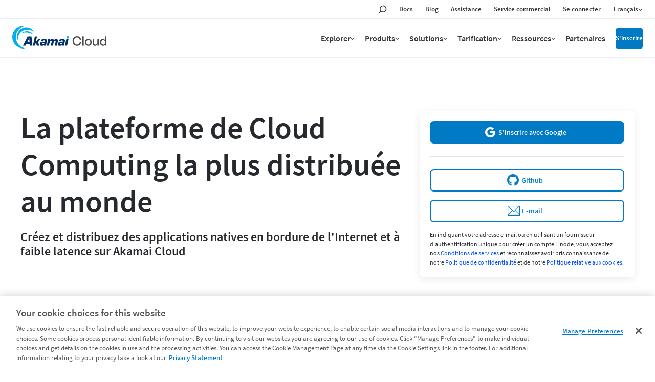

--- FILE ---
content_type: text/html;charset=utf-8
request_url: https://www.linode.com/fr/?r=044f9995e7de76a731d688775cd0b0e94b3d7972
body_size: 26264
content:

<!DOCTYPE HTML>
<html lang="fr">
<head>
<meta charset="UTF-8"/>
<title>La plateforme de Cloud Computing la plus distribuée au monde | Akamai</title>
<meta name="description" content="Créez et distribuez des applications natives en bordure de l&#39;Internet et à faible latence sur Akamai Connected Cloud."/>
<meta name="template" content="page-content"/>
<meta name="viewport" content="width=device-width, initial-scale=1, minimum-scale=1, shrink-to-fit=no"/>
<meta name="google" content="notranslate"/>
<meta http-equiv="x-ua-compatible" content="ie=edge"/>



<!-- OneTrust Cookies Consent Notice start for linode.com -->
<script defer="defer" type="text/javascript" src="https://rum.hlx.page/.rum/@adobe/helix-rum-js@%5E2/dist/micro.js" data-routing="p00000-e000000"></script>
<script type="text/javascript">
  userRegionCode = 'OH';
  userCountryCode = 'US';
  userContinent = 'NA';
  (function(w){
    let setOTGeoData = function( key, val ) {
      if ( val && !val.startsWith( 'EDGEAKAMAIZER' ) ) {
        w.OneTrust = w.OneTrust || {};
        w.OneTrust.geolocationResponse = w.OneTrust.geolocationResponse || {};
        w.OneTrust.geolocationResponse[key] = w.OneTrust.geolocationResponse[key] || val;
      }
    }
    if ( userRegionCode && userRegionCode === 'CA' ) {
      setOTGeoData( 'stateCode', userRegionCode );
    }
    setOTGeoData( 'countryCode', userCountryCode );
    setOTGeoData( 'regionCode', userContinent );
  })(window);
</script>





<script src="https://www.linode.com/ns/ot/202508.2.0/prod/scripttemplates/otSDKStub.js" data-document-language="true" type="text/javascript" charset="UTF-8" data-domain-script="01922358-0e47-73fa-9452-fa124177d6d6"></script>

<script type="text/javascript">
function OptanonWrapper() { }
</script>
<!-- OneTrust Cookies Consent Notice end for linode.com --> 




<!-- Href Lang tags -->

 
 <link href="https://www.linode.com/" hreflang="en" rel="alternate"/>
 <link href="https://www.linode.com/es/" hreflang="es" rel="alternate"/>
 <link href="https://www.linode.com/fr/" hreflang="fr" rel="alternate"/>
 <link href="https://www.linode.com/de/" hreflang="de" rel="alternate"/>
 <link href="https://www.linode.com/it/" hreflang="it" rel="alternate"/>
 <link href="https://www.linode.com/pt/" hreflang="pt" rel="alternate"/>
 <link href="https://www.linode.com/ko/" hreflang="ko" rel="alternate"/>
 <link href="https://www.linode.com/ja/" hreflang="ja" rel="alternate"/>
 <link href="https://www.linode.com/zh/" hreflang="zh" rel="alternate"/>





<meta property="og:site_name" content="Akamai"/>
<meta property="og:type" content="website"/>
<meta property="og:url" content="https://www.linode.com/fr/"/>
<meta property="og:title" content="La plateforme de Cloud Computing la plus distribuée au monde | Akamai"/>
<meta property="og:description" content="Créez et distribuez des applications natives en bordure de l&#39;Internet et à faible latence sur Akamai Connected Cloud."/>
<!-- todo -->
<meta property="og:image" content="https://assets.linode.com/akamai-logo.svg"/>
<meta property="og:image:type" content="image/png"/>
<meta property="og:image:width" content="400"/>
<meta property="og:image:height" content="300"/>
<meta property="og:image:alt" content="Linode logo"/>

<meta property="og:locale:alternate" content="en_US"/>
<meta property="og:locale:alternate" content="es_ES"/>
<meta property="og:locale" content="fr_FR"/>
<meta property="og:locale:alternate" content="de_DE"/>
<meta property="og:locale:alternate" content="it_IT"/>
<meta property="og:locale:alternate" content="pt_PT"/>
<meta property="og:locale:alternate" content="ko_KO"/>
<meta property="og:locale:alternate" content="ja_JA"/>
<meta property="og:locale:alternate" content="zh_ZH"/>




<link href="https://www.linode.com/fr/" rel="canonical"/>





<link rel="preload" href="https://assets.linode.com/fonts/source-sans-pro-v14-latin-600.woff2" as="font" type="font/woff2" crossorigin/>
<link rel="preload" href="https://assets.linode.com/fonts/source-sans-pro-v14-latin-regular.woff2" as="font" type="font/woff2" crossorigin/>

<link rel="apple-touch-icon" sizes="57x57" href="https://assets.linode.com/icons/apple-touch-icon-57x57.png"/>
  <link rel="apple-touch-icon" sizes="60x60" href="https://assets.linode.com/icons/apple-touch-icon-60x60.png"/>
  <link rel="apple-touch-icon" sizes="72x72" href="https://assets.linode.com/icons/apple-touch-icon-72x72.png"/>
  <link rel="apple-touch-icon" sizes="76x76" href="https://assets.linode.com/icons/apple-touch-icon-76x76.png"/>
  <link rel="apple-touch-icon" sizes="114x114" href="https://assets.linode.com/icons/apple-touch-icon-114x114.png"/>
  <link rel="apple-touch-icon" sizes="120x120" href="https://assets.linode.com/icons/apple-touch-icon-120x120.png"/>
  <link rel="apple-touch-icon" sizes="144x144" href="https://assets.linode.com/icons/apple-touch-icon-144x144.png"/>
  <link rel="apple-touch-icon" sizes="152x152" href="https://assets.linode.com/icons/apple-touch-icon-152x152.png"/>
  <link rel="apple-touch-icon" sizes="180x180" href="https://assets.linode.com/icons/apple-touch-icon-180x180.png"/>
  <link rel="mask-icon" href="https://assets.linode.com/icons/safari-pinned-tab.svg" color="#5bbad5"/>
  <link rel="icon" type="image/png" sizes="32x32" href="https://assets.linode.com/icons/favicon-32x32.png"/>
  <link rel="icon" type="image/png" sizes="194x194" href="https://assets.linode.com/icons/favicon-194x194.png"/>
  <link rel="icon" type="image/png" sizes="96x96" href="https://assets.linode.com/icons/favicon-96x96.png"/>
  <link rel="icon" type="image/png" sizes="192x192" href="https://assets.linode.com/icons/android-chrome-192x192.png"/>
  <link rel="icon" type="image/png" sizes="16x16" href="https://assets.linode.com/icons/favicon-16x16.png"/>
  <link rel="shortcut icon" href="https://assets.linode.com/icons/favicon.ico"/>
<script type="text/javascript">
    window.isAEMEditMode = function() {
        return document.getElementById('ContentFrame') !== null || document.querySelector('.is-edit-mode') !== null;
    }
</script>


  
    
<link rel="preload stylesheet" as="style" href="/etc.clientlibs/akamai/clientlibs/clientlib-base.min.401a2d97d57dac376f108020593fe20d.css" type="text/css">



  
    
<link rel="preload stylesheet" as="style" href="/etc.clientlibs/linode/clientlibs/clientlib-site.min.6c940bb64972ccfdf85bd03bf70f51ce.css" type="text/css">



    <link rel="preload stylesheet" as="style" href="/content/dam/site/fonts/core-icons.css" type="text/css"/>
  
    
<link rel="preload stylesheet" as="style" href="/etc.clientlibs/akamai/clientlibs/clientlib-amp.min.1737f0950d05feaf123798ff5f5a91cc.css" type="text/css">




<!-- Data Layer -->

  <script>
    (function () {
      function onDocumentReady() {
        var linodePageData = JSON.parse("{\x22info\x22:{\x22xdmTags\x22:[\x22Cloud Computing\x22,\x22Geo Location\x22],\x22assets\u002Dpdf\x22:[],\x22assets\u002Dvideo\x22:[],\x22language\x22:\x22fr\x22,\x22published\u002Ddate\x22:\x222024\u002D11\u002D12\x22,\x22pageName\x22:\x22Linode\x22,\x22uniqueId\x22:\x224a657924c3269e6a04a6af368d9750c087a120d5c9452e9c8e3cddc17f2a8087\x22,\x22tags\x22:[\x22akamai:solutions\/cloud\u002Dcomputing\x22,\x22akamai:geo\u002Dlocation\x22]}}");

        var jsonString = JSON.stringify(linodePageData);
        window.adobeDataLayer = window.adobeDataLayer || [];
        adobeDataLayer.push({
          page: JSON.parse("{\x22page\u002D12ac8c59bd\x22:{\x22@type\x22:\x22core\/wcm\/components\/page\/v2\/page\x22,\x22repo:modifyDate\x22:\x222025\u002D10\u002D07T12:55:25Z\x22,\x22dc:title\x22:\x22Linode\x22,\x22dc:description\x22:\x22Créez et distribuez des applications natives en bordure de l\x27Internet et à faible latence sur Akamai Connected Cloud.\x22,\x22xdm:template\x22:\x22\/conf\/linode\/settings\/wcm\/templates\/page\u002Dcontent\x22,\x22xdm:language\x22:\x22fr\x22,\x22xdm:tags\x22:[\x22Cloud Computing\x22,\x22Geo Location\x22],\x22repo:path\x22:\x22\/content\/linode\/fr.html\x22}}"),
          eventInfo: {
            path: 'page.page\u002D12ac8c59bd'
          },
          linodePage: JSON.parse(jsonString)
        });
      }
      onDocumentReady();
    })();
  </script>


    
    

    

    


        <script type="text/javascript" src="//assets.adobedtm.com/fcfd3580c848/f9e7661907ee/launch-2fb69de42220.min.js" async></script>


    
    



    
    



    




<meta name="naver-site-verification" content="4249006522dd0f093bd44cd99e93f958a83b59f0" />

<script>window.BOOMR_CONSENT_CONFIG={enabled:!0},"true"=="true"&&(window.BOOMR_CONSENT_CONFIG.optInRequired=!0),function(e){"use strict";if(void 0!==e.BOOMR_CONSENT_CONFIG&&!0===e.BOOMR_CONSENT_CONFIG.enabled){e.BOOMR=void 0!==e.BOOMR?e.BOOMR:{};var o=e.BOOMR;if(o.plugins=void 0!==o.plugins?o.plugins:{},!o.plugins.ConsentInlinedPlugin){var O={v:"2",OPT_COOKIE:"BOOMR_CONSENT",OPT_IN_COOKIE_VAL:"opted-in",OPT_OUT_COOKIE_VAL:"opted-out",COOKIE_EXP:365*86400,complete:!1,enabled:!0,firedPageReady:!1,deferredOptIn:!1,deferredOptOut:!1,rtCookieFromConfig:!1,bwCookieFromConfig:!1,optOut:function(){return o.utils.setCookie(O.OPT_COOKIE,O.OPT_OUT_COOKIE_VAL,O.COOKIE_EXP)?("function"==typeof o.disable&&o.disable(),O.complete=!1,O.removeBoomerangCookies(),!0):(o.error("Can not set Opt Out cookie","ConsentInlinedPlugin"),!1)},optIn:function(){return!0===O.complete||(o.utils.setCookie(O.OPT_COOKIE,O.OPT_IN_COOKIE_VAL,O.COOKIE_EXP)?("function"==typeof o.wakeUp&&o.wakeUp(),O.complete=!0,o.addVar("cip.in","1",!0),o.addVar("cip.v",O.v,!0),o.sendBeacon(),!0):(o.error("Can not set Opt In value","ConsentInlinedPlugin"),!1))},removeBoomerangCookies:function(){var e=O.rtCookieFromConfig||"RT",i=O.bwCookieFromConfig||"BA";o.utils.removeCookie(e),o.utils.removeCookie(i)},onPageReady:function(){O.firedPageReady||(O.firedPageReady=!0,O.deferredOptIn&&(O.optIn(),O.deferredOptIn=!1),O.deferredOptOut&&(O.optOut(),O.deferredOptOut=!1))}};e.BOOMR_OPT_OUT=function(){O.firedPageReady?O.optOut():O.deferredOptOut=!0},e.BOOMR_OPT_IN=function(){O.firedPageReady?O.optIn():O.deferredOptIn=!0},o.plugins.ConsentInlinedPlugin={init:function(i){return void 0!==i.RT&&void 0!==i.RT.cookie&&(O.rtCookieFromConfig=i.RT.cookie),void 0!==i.BW&&void 0!==i.BW.cookie&&(O.bwCookieFromConfig=i.BW.cookie),o.subscribe("page_ready",O.onPageReady,null,O),o.subscribe("spa_navigation",O.onPageReady,null,O),e.BOOMR_CONSENT_CONFIG.optInRequired&&o.utils.getCookie(O.OPT_COOKIE)!==O.OPT_IN_COOKIE_VAL?(O.complete=!1,this):o.utils.getCookie(O.OPT_COOKIE)===O.OPT_OUT_COOKIE_VAL?(void 0===i.RT&&(i.RT={}),i.RT.cookie="",void 0===i.BW&&(i.BW={}),i.BW.cookie="",O.complete=!1,this):(O.complete=!0,this)},is_complete:function(){return O.complete}}}}}(window);</script>
                              <script>!function(e){var n="https://s.go-mpulse.net/boomerang/";if("False"=="True")e.BOOMR_config=e.BOOMR_config||{},e.BOOMR_config.PageParams=e.BOOMR_config.PageParams||{},e.BOOMR_config.PageParams.pci=!0,n="https://s2.go-mpulse.net/boomerang/";if(window.BOOMR_API_key="7U4SN-BLJ2N-G2NW6-5XFY8-GXLUQ",function(){function e(){if(!r){var e=document.createElement("script");e.id="boomr-scr-as",e.src=window.BOOMR.url,e.async=!0,o.appendChild(e),r=!0}}function t(e){r=!0;var n,t,a,i,d=document,O=window;if(window.BOOMR.snippetMethod=e?"if":"i",t=function(e,n){var t=d.createElement("script");t.id=n||"boomr-if-as",t.src=window.BOOMR.url,BOOMR_lstart=(new Date).getTime(),e=e||d.body,e.appendChild(t)},!window.addEventListener&&window.attachEvent&&navigator.userAgent.match(/MSIE [67]\./))return window.BOOMR.snippetMethod="s",void t(o,"boomr-async");a=document.createElement("IFRAME"),a.src="about:blank",a.title="",a.role="presentation",a.loading="eager",i=(a.frameElement||a).style,i.width=0,i.height=0,i.border=0,i.display="none",o.appendChild(a);try{O=a.contentWindow,d=O.document.open()}catch(_){n=document.domain,a.src="javascript:var d=document.open();d.domain='"+n+"';void 0;",O=a.contentWindow,d=O.document.open()}if(n)d._boomrl=function(){this.domain=n,t()},d.write("<bo"+"dy onload='document._boomrl();'>");else if(O._boomrl=function(){t()},O.addEventListener)O.addEventListener("load",O._boomrl,!1);else if(O.attachEvent)O.attachEvent("onload",O._boomrl);d.close()}function a(e){window.BOOMR_onload=e&&e.timeStamp||(new Date).getTime()}if(!window.BOOMR||!window.BOOMR.version&&!window.BOOMR.snippetExecuted){window.BOOMR=window.BOOMR||{},window.BOOMR.snippetStart=(new Date).getTime(),window.BOOMR.snippetExecuted=!0,window.BOOMR.snippetVersion=14,window.BOOMR.url=n+"7U4SN-BLJ2N-G2NW6-5XFY8-GXLUQ";var i=document.currentScript||document.getElementsByTagName("script")[0],o=i.parentNode,r=!1,d=document.createElement("link");if(d.relList&&"function"==typeof d.relList.supports&&d.relList.supports("preload")&&"as"in d)window.BOOMR.snippetMethod="p",d.href=window.BOOMR.url,d.rel="preload",d.as="script",d.addEventListener("load",e),d.addEventListener("error",function(){t(!0)}),setTimeout(function(){if(!r)t(!0)},3e3),BOOMR_lstart=(new Date).getTime(),o.appendChild(d);else t(!1);if(window.addEventListener)window.addEventListener("load",a,!1);else if(window.attachEvent)window.attachEvent("onload",a)}}(),"".length>0)if(e&&"performance"in e&&e.performance&&"function"==typeof e.performance.setResourceTimingBufferSize)e.performance.setResourceTimingBufferSize();!function(){if(BOOMR=e.BOOMR||{},BOOMR.plugins=BOOMR.plugins||{},!BOOMR.plugins.AK){var n=""=="true"?1:0,t="",a="clpyoldio66ga2ir2nrq-f-a4604a5f7-clientnsv4-s.akamaihd.net",i="false"=="true"?2:1,o={"ak.v":"39","ak.cp":"1884865","ak.ai":parseInt("1060432",10),"ak.ol":"0","ak.cr":8,"ak.ipv":4,"ak.proto":"http/1.1","ak.rid":"2ae4a5b","ak.r":35414,"ak.a2":n,"ak.m":"dsca","ak.n":"essl","ak.bpcip":"18.223.135.0","ak.cport":37058,"ak.gh":"104.119.188.38","ak.quicv":"","ak.tlsv":"tls1.3","ak.0rtt":"","ak.0rtt.ed":"","ak.csrc":"-","ak.acc":"bbr","ak.t":"1762775907","ak.ak":"hOBiQwZUYzCg5VSAfCLimQ==uU4BZgofwmEoQHxiF7Yb56ydCIzn2YeC0sFLq+NlesGnw+Q1qBx+pq1VZH+uKCXz+DObkl1euaSLgaxgthHyZS368IrppCArjABosXDkG6nUHS2WdTGQ0nc5Jads2zJiRndI2m1/vn3C1a3fdFGikwlAF0ZpD3RcWQFVMYiBpJSOj8ARxe/[base64]/sVA=","ak.pv":"172","ak.dpoabenc":"","ak.tf":i};if(""!==t)o["ak.ruds"]=t;var r={i:!1,av:function(n){var t="http.initiator";if(n&&(!n[t]||"spa_hard"===n[t]))o["ak.feo"]=void 0!==e.aFeoApplied?1:0,BOOMR.addVar(o)},rv:function(){var e=["ak.bpcip","ak.cport","ak.cr","ak.csrc","ak.gh","ak.ipv","ak.m","ak.n","ak.ol","ak.proto","ak.quicv","ak.tlsv","ak.0rtt","ak.0rtt.ed","ak.r","ak.acc","ak.t","ak.tf"];BOOMR.removeVar(e)}};BOOMR.plugins.AK={akVars:o,akDNSPreFetchDomain:a,init:function(){if(!r.i){var e=BOOMR.subscribe;e("before_beacon",r.av,null,null),e("onbeacon",r.rv,null,null),r.i=!0}return this},is_complete:function(){return!0}}}}()}(window);</script></head>
<body class="clpage page basicpage  " id="page-12ac8c59bd" data-cmp-data-layer-enabled>
      <div class="cmp-amp-video-wrapper dynamic-amp-video" data-cmp-resource-path="/content/linode/fr/jcr:content">
    <div class="cmp-amp-video" data-cmp-is="cmp-dynamic-amp-video" endpoint="/linode/locale/videos.videos.json" geoLocationEndpoint="/site/geolocation.geoinfo.json">
        <div class="akamai-social-share">
            <div class="at-share-btn-elements">
                <a role="button" class="cmp-social social-facebook"><span class="at-icon-wrapper"><svg xmlns="http://www.w3.org/2000/svg" xmlns:xlink="http://www.w3.org/1999/xlink" viewBox="0 0 32 32" version="1.1" role="img" aria-labelledby="at-svg-facebook-5" class="at-icon at-icon-facebook" style="fill: rgb(255, 255, 255); width: 16px; height: 16px;"><g><path d="M22 5.16c-.406-.054-1.806-.16-3.43-.16-3.4 0-5.733 1.825-5.733 5.17v2.882H9v3.913h3.837V27h4.604V16.965h3.823l.587-3.913h-4.41v-2.5c0-1.123.347-1.903 2.198-1.903H22V5.16z" fill-rule="evenodd"></path></g></svg></span></a>
                <a role="button" class="cmp-social social-twitter"><span class="at-icon-wrapper"><svg xmlns="http://www.w3.org/2000/svg" xmlns:xlink="http://www.w3.org/1999/xlink" viewBox="-5 -5 32 32" version="1.1" role="img" aria-labelledby="at-svg-twitter-6" class="at-icon at-icon-twitter" style="fill: rgb(255, 255, 255); width: 16px; height: 16px;"><title id="at-svg-twitter-6">Twitter</title><g><path d="M18.244 2.25h3.308l-7.227 8.26 8.502 11.24H16.17l-5.214-6.817L4.99 21.75H1.68l7.73-8.835L1.254 2.25H8.08l4.713 6.231zm-1.161 17.52h1.833L7.084 4.126H5.117z"></path></g></svg></span></a>
                <a role="button" class="cmp-social social-linkedin"><span class="at-icon-wrapper"><svg xmlns="http://www.w3.org/2000/svg" xmlns:xlink="http://www.w3.org/1999/xlink" viewBox="0 0 32 32" version="1.1" role="img" aria-labelledby="at-svg-linkedin-7" class="at-icon at-icon-linkedin" style="fill: rgb(255, 255, 255); width: 16px; height: 16px;"><title id="at-svg-linkedin-7">LinkedIn</title><g><path d="M26 25.963h-4.185v-6.55c0-1.56-.027-3.57-2.175-3.57-2.18 0-2.51 1.7-2.51 3.46v6.66h-4.182V12.495h4.012v1.84h.058c.558-1.058 1.924-2.174 3.96-2.174 4.24 0 5.022 2.79 5.022 6.417v7.386zM8.23 10.655a2.426 2.426 0 0 1 0-4.855 2.427 2.427 0 0 1 0 4.855zm-2.098 1.84h4.19v13.468h-4.19V12.495z" fill-rule="evenodd"></path></g></svg></span></a>
                <a role="button" class="cmp-social social-link"><span class="at-icon-wrapper"><svg xmlns="http://www.w3.org/2000/svg" xmlns:xlink="http://www.w3.org/1999/xlink" viewBox="0 0 32 32" version="1.1" role="img" aria-labelledby="at-svg-email-6" title="Email" alt="Email" class="at-icon at-icon-email" style="fill: rgb(255, 255, 255); width: 16px; height: 16px;"><title id="at-svg-email-6">Email</title><g><g fill-rule="evenodd"></g><path d="M27 22.757c0 1.24-.988 2.243-2.19 2.243H7.19C5.98 25 5 23.994 5 22.757V13.67c0-.556.39-.773.855-.496l8.78 5.238c.782.467 1.95.467 2.73 0l8.78-5.238c.472-.28.855-.063.855.495v9.087z"></path><path d="M27 9.243C27 8.006 26.02 7 24.81 7H7.19C5.988 7 5 8.004 5 9.243v.465c0 .554.385 1.232.857 1.514l9.61 5.733c.267.16.8.16 1.067 0l9.61-5.733c.473-.283.856-.96.856-1.514v-.465z"></path></g></svg></span></a>
            </div>
        </div>
        <div class="amp-video-modal">
            <div class="modal-background"></div>
            <div class="modal" tabindex="0">
                <div class="amp-video-wrapper modal-trigger">
                    <div class="image-wrapper">
                        <img alt="" src="[data-uri]"/>
                    </div>
                    <a href="javascript:void(0);" aria-label="Lire la vidéo" class="play-btn">
                        <span class="play-btn-inner"></span>
                    </a>
                </div>
                <button class="video-close-button"><span class="akam-visually-hidden">Close</span></button>
                <div class="amp-video-player"></div>
            </div>
        </div>
    </div>
</div>
<div class="video-modal-main" style="height:0; width:0">
</div>
      <div class="popup-image-show">
    <div class="overlay"></div>
    <div class="img-container">
      <a href="javascript:void(0);" class="img-popup-container">
        <span>X</span>
      </a>
    </div>
</div>
      

<div class="cmp-page__skiptomaincontent">
    <button class="cmp-page__skiptomaincontent-link" alt="Skip to main content link" data-href="akam-main-content">Skip to main content</button>
</div>


  
<div class="root container responsivegrid">

    

  
   
      <div data-scroll-to-id="container-9bde7be2d1" class="cmp-container ">
          


<div class="aem-Grid aem-Grid--12 aem-Grid--default--12 ">
    
    <header class="experiencefragment aem-GridColumn aem-GridColumn--default--12">
<div id="experiencefragment-18978f817c" class="cmp-experiencefragment cmp-experiencefragment--header-new">


    
    
    
   

    

          <div data-scroll-to-id="container-e3ef821bbf" class="cmp-container ">
          
               <div class="linode-header"><!-- SDI include (path: /content/experience-fragments/linode/fr/site/header-new/master/_jcr_content/root/linode_header.linodeheader.html, resourceType: linode/components/linode-header) -->



<header>
<div class="c-site-header --v3">

  <svg xmlns="http://www.w3.org/2000/svg" style="display:none">

    <symbol id="menu-icon--menu" viewBox="0 0 448 512"><path fill="currentColor" d="M436 124H12c-6.627 0-12-5.373-12-12V80c0-6.627 5.373-12 12-12h424c6.627 0 12 5.373 12 12v32c0 6.627-5.373 12-12 12zm0 160H12c-6.627 0-12-5.373-12-12v-32c0-6.627 5.373-12 12-12h424c6.627 0 12 5.373 12 12v32c0 6.627-5.373 12-12 12zm0 160H12c-6.627 0-12-5.373-12-12v-32c0-6.627 5.373-12 12-12h424c6.627 0 12 5.373 12 12v32c0 6.627-5.373 12-12 12z"></path></symbol>

    <symbol id="menu-icon--x" viewBox="0 0 320 512"><path fill="currentColor" d="M207.6 256l107.72-107.72c6.23-6.23 6.23-16.34 0-22.58l-25.03-25.03c-6.23-6.23-16.34-6.23-22.58 0L160 208.4 52.28 100.68c-6.23-6.23-16.34-6.23-22.58 0L4.68 125.7c-6.23 6.23-6.23 16.34 0 22.58L112.4 256 4.68 363.72c-6.23 6.23-6.23 16.34 0 22.58l25.03 25.03c6.23 6.23 16.34 6.23 22.58 0L160 303.6l107.72 107.72c6.23 6.23 16.34 6.23 22.58 0l25.03-25.03c6.23-6.23 6.23-16.34 0-22.58L207.6 256z"></path></symbol>

    <symbol id="menu-icon--toggle" viewBox="0 0 320 512"><path fill="currentColor" d="M151.5 347.8L3.5 201c-4.7-4.7-4.7-12.3 0-17l19.8-19.8c4.7-4.7 12.3-4.7 17 0L160 282.7l119.7-118.5c4.7-4.7 12.3-4.7 17 0l19.8 19.8c4.7 4.7 4.7 12.3 0 17l-148 146.8c-4.7 4.7-12.3 4.7-17 0z"></path></symbol>

    <symbol id="menu-icon--search" viewBox="0 0 30 30">
      <circle cx="17.5" cy="11.9" r="6.6" fill="#03b159" stroke="#fff" stroke-width="2" stroke-miterlimit="10"/>
      <path d="M17.5 3.4C12.8 3.4 9 7.2 9 11.9c0 1.8.6 3.5 1.5 4.9-.2.1-.3.2-.5.4l-5.9 5.9c-.8.8-.8 2.2 0 3 .4.4 1 .6 1.5.6s1.1-.2 1.5-.6l5.9-5.9c.2-.2.4-.5.5-.7 1.2.6 2.5 1 3.9 1 4.7 0 8.5-3.8 8.5-8.5.1-4.8-3.7-8.6-8.4-8.6zm0 15.1c-3.6 0-6.6-3-6.6-6.6s3-6.6 6.6-6.6c3.6 0 6.6 3 6.6 6.6s-2.9 6.6-6.6 6.6z"/>
    </symbol>

    <symbol id="menu-icon--docs" viewBox="0 0 30 30">
      <path fill="#03b159" stroke="#fff" stroke-width="2" stroke-miterlimit="10" d="M7.4 6.2h15.2v17.5H7.4z"/>
      <path d="M24.4 25.5H5.6v-21h18.8v21zm-17-1.8h15.2V6.2H7.4v17.5z"/>
      <path fill="#fff" d="M18.7 11.7h-7.4c-.4 0-.8-.4-.8-.9s.3-.9.8-.9h7.4c.4 0 .8.4.8.9s-.3.9-.8.9zM18.7 15.8h-7.4c-.4 0-.8-.4-.8-.9s.3-.9.8-.9h7.4c.4 0 .8.4.8.9s-.3.9-.8.9zM18.7 20h-7.4c-.4 0-.8-.4-.8-.9s.3-.9.8-.9h7.4c.4 0 .8.4.8.9s-.3.9-.8.9z"/>
    </symbol>

    <symbol id="menu-icon--blog" viewBox="0 0 30 30">
      <path fill="#fff" d="M7.3 5.9c-.7 0-1.3.6-1.3 1.3s.6 1.3 1.3 1.3c7.8 0 14.2 6.4 14.2 14.2 0 .7.6 1.3 1.3 1.3s1.3-.6 1.3-1.3c.1-9.2-7.5-16.8-16.8-16.8z"/>
      <circle cx="7.3" cy="22.8" r="2.2" fill="#fff" stroke="#000" stroke-width="1.75" stroke-miterlimit="10"/>
      <path fill="#03b159" fill-rule="evenodd" clip-rule="evenodd" d="M7.3 6.8c-.2 0-.4.2-.4.4s.2.4.4.4c8.3 0 15 6.8 15 15.1 0 .2.2.5.5.5s.5-.2.5-.5c-.1-8.8-7.2-15.9-16-15.9z"/>
      <path d="M22.8 25.9c-1.7 0-3.1-1.4-3.1-3.1 0-6.9-5.6-12.5-12.5-12.5-1.7 0-3.1-1.4-3.1-3.1s1.4-3.1 3.1-3.1c10.3 0 18.6 8.4 18.7 18.7 0 1.7-1.4 3.1-3.1 3.1zM7.3 5.9c-.7 0-1.3.6-1.3 1.3s.6 1.3 1.3 1.3c7.8 0 14.2 6.4 14.2 14.2 0 .7.6 1.3 1.3 1.3s1.3-.6 1.3-1.3c.1-9.2-7.5-16.8-16.8-16.8z"/>
      <path d="M15 25.9c-1.7 0-3.1-1.4-3.1-3.1 0-2.6-2.1-4.7-4.7-4.7-1.7 0-3.1-1.4-3.1-3.1s1.4-3.1 3.1-3.1c6 0 10.9 4.9 10.9 10.9 0 1.7-1.3 3.1-3.1 3.1z"/>
      <path fill="#fff" d="M7.3 13.7c-.7 0-1.3.6-1.3 1.3s.6 1.3 1.3 1.3c3.5 0 6.4 2.9 6.4 6.4 0 .7.6 1.3 1.3 1.3s1.3-.6 1.3-1.3c.1-4.9-4-9-9-9z"/>
      <path fill="#03b159" fill-rule="evenodd" clip-rule="evenodd" d="M15.5 22.8c0-4.5-3.7-8.2-8.2-8.2-.2 0-.4.2-.4.5s.2.5.4.5c4.1 0 7.4 3.3 7.4 7.3 0 .2.2.5.5.5.1-.2.3-.4.3-.6z"/>
    </symbol>

    <symbol id="menu-icon--resources" viewBox="0 0 30 30">
      <path fill="#03b159" stroke="#fff" stroke-width="1.75" stroke-miterlimit="10" d="m15 15.4 5.4 5.3v-14H9.7v14z"/>
      <path d="M22.1 25 15 17.9 7.9 25V5h14.2v20zM15 15.4l5.3 5.3V6.6H9.7v14.1l5.3-5.3z"/>
    </symbol>

    <symbol id="menu-icon--pricing" viewBox="0 0 30 30">
      <path fill="#03b159" stroke="#fff" stroke-width="2" stroke-miterlimit="10" d="M21.2 24.2H8.9V12.6L15 9.1l6.2 3.5z"/>
      <path d="M15.9 7.6V4.1h-1.8v3.5l-7 4V26h15.8V11.6l-7-4zm5.3 16.6H8.9V12.6L15 9.1l6.1 3.5.1 11.6z"/>
      <path d="M17.5 18.5c0-1.1-.6-1.7-2.1-2.1-1.1-.3-1.3-.5-1.3-1 0-.3.2-.7.8-.7.8 0 .9.5 1 .7h1.4c-.1-.8-.5-1.6-1.8-1.8V13h-1.2v.7c-1 .2-1.7.8-1.7 1.9 0 1 .5 1.6 2.2 2.1.9.3 1.2.5 1.2 1 0 .4-.2.8-1 .8-.6 0-1-.3-1.1-.9h-1.4c.1 1 .8 1.7 1.9 1.9v.8h1.2v-.8c1.2-.2 1.9-.9 1.9-2z" fill="#fff"/>
    </symbol>

    <symbol id="menu-icon--partners" viewBox="0 0 30 30">
      <path d="M19.5 24h4.6v-3.7h-.4c-2.1 0-3.8-1.7-3.8-3.8s1.7-3.8 3.8-3.8h.4V9.9h-5.8V8.1c0-1.1-.9-2-2-2s-2 .9-2 2v1.8H10v4.2H7.2c-.8 0-1.4.6-1.4 1.4 0 .8.6 1.4 1.4 1.4H10v7.2h2v-.5c0-2.1 1.7-3.8 3.8-3.8s3.8 1.7 3.8 3.8v.4h-.1z" fill="#03b159" stroke="#fff" stroke-width="2" stroke-miterlimit="10"/>
      <path d="M25.8 25.8h-8.1v-2.2c0-1.1-.9-2-2-2s-2 .9-2 2v2.2H8.2v-7.2h-1c-1.7 0-3.1-1.4-3.1-3.1s1.4-3.1 3.1-3.1h1V8.2h4.3v-.1c0-2.1 1.7-3.8 3.8-3.8s3.8 1.7 3.8 3.8v.1h5.8v6.4h-2.1c-1.1 0-2 .9-2 2s.9 2 2 2h2.1v7.2h-.1zM19.5 24h4.6v-3.7h-.4c-2.1 0-3.8-1.7-3.8-3.8s1.7-3.8 3.8-3.8h.4V9.9h-5.8V8.1c0-1.1-.9-2-2-2s-2 .9-2 2v1.8H10v4.2H7.2c-.8 0-1.4.6-1.4 1.4 0 .8.6 1.4 1.4 1.4H10v7.2h2v-.5c0-2.1 1.7-3.8 3.8-3.8s3.8 1.7 3.8 3.8v.4h-.1z"/>
    </symbol>

    <symbol id="menu-icon--support" viewBox="0 0 30 30">
      <path d="M15 5.9c-4.6 0-8.4 3.7-8.4 8.4 0 2.1.8 4.1 2.2 5.6l.2.3v.3l-.2 2.3 2.5-1.1.3.1c1.1.5 2.2.7 3.4.7 4.6 0 8.4-3.7 8.4-8.4S19.6 5.9 15 5.9z" fill="#03b159" stroke="#fff" stroke-width="2" stroke-miterlimit="10"/>
      <path d="m6.9 25.8.4-4.9c-1.6-1.8-2.4-4.1-2.4-6.5C4.9 8.8 9.4 4.2 15 4.2s10.1 4.5 10.1 10.1S20.6 24.5 15 24.5c-1.3 0-2.6-.2-3.8-.7l-4.3 2zM15 5.9c-4.6 0-8.4 3.7-8.4 8.4 0 2.1.8 4.1 2.2 5.6l.2.3v.3l-.2 2.3 2.5-1.1.3.1c1.1.5 2.2.7 3.4.7 4.6 0 8.4-3.7 8.4-8.4S19.6 5.9 15 5.9z"/>
      <g>
        <path d="M13.9 16.1v-.2c0-.9.4-1.6 1.3-2.4.6-.5.7-.9.7-1.4 0-.5-.3-.9-.9-.9-.8 0-1 .5-1.1 1.2H12c.1-1.1.8-2.7 3-2.6 2.2 0 2.8 1.4 2.8 2.5 0 .8-.3 1.4-1.2 2.3-.6.5-.8 1-.8 1.5v.1h-1.9zm0 2.9v-2.2h2V19h-2z" fill="#fff"/>
      </g>
    </symbol>

    <symbol id="menu-icon--sales" viewBox="0 0 30 30">
      <path fill="none" stroke="currentColor" stroke-width="1.75" stroke-miterlimit="10" d="M24.5 24h-19V6"/>
      <path d="M9 20.7h-.2c-.3-.1-.5-.5-.3-.8l3-7c.1-.2.2-.3.4-.4.2 0 .4 0 .5.1l4.3 3.5 3.7-9.2c.1-.3.5-.5.8-.3.3.1.5.5.4.8l-4 10c-.1.2-.2.3-.4.4-.2.1-.4 0-.6-.1l-4.4-3.5-2.7 6.2c0 .2-.3.3-.5.3z" fill="#fff" stroke="currentColor" stroke-width="2.5" stroke-miterlimit="10"/>
      <path d="M9 20.7h-.2c-.3-.1-.5-.5-.3-.8l3-7c.1-.2.2-.3.4-.4.2 0 .4 0 .5.1l4.3 3.5 3.7-9.2c.1-.3.5-.5.8-.3.3.1.5.5.4.8l-4 10c-.1.2-.2.3-.4.4-.2.1-.4 0-.6-.1l-4.4-3.5-2.7 6.2c0 .2-.3.3-.5.3z" fill="#03b159"/>
      <path d="M9 21c-.1 0-.2 0-.3-.1-.4-.2-.7-.7-.5-1.2l3-7c.1-.2.3-.4.6-.5.3-.1.5 0 .8.2l4.1 3.3 3.6-8.9c.2-.4.7-.7 1.1-.5.4.2.6.7.4 1.1l-4 10c-.1.3-.3.5-.6.5-.3.1-.5 0-.8-.2l-4.1-3.3-2.5 5.9c-.1.5-.5.7-.8.7zm3-8.3s-.1 0 0 0c-.2 0-.3.1-.3.2l-3 7c-.1.2 0 .4.2.5.2.1.4 0 .5-.2l2.8-6.5 4.6 3.7c.1.1.2.1.3.1.1 0 .2-.1.3-.2l4-10c.1-.2 0-.4-.2-.5-.2-.1-.4 0-.5.2l-3.8 9.5-4.6-3.7c-.1 0-.2-.1-.3-.1z" fill="#fff"/>
    </symbol>

  </svg>


  <div class="o-layout__row c-site-header__topbar">
    <div class="o-layout__colset">
      <div class="o-layout__col">


      </div>
      <div class="o-layout__col">

        <div class="o-layout__module c-utility-nav">
          <nav class="o-menu o-menu--h">
            <ul class="o-menu__list --d0">
              <li class="o-menu__item o-menu__item--search">
                <a class="o-menu__link" href="https://www.linode.com/fr/search/" data-analytics-event="header | Click | Search"><span class="o-menu__title">Recherche</span></a>
              </li>
              <li class="o-menu__item">
                <a class="o-menu__link" href="https://techdocs.akamai.com/cloud-computing/docs/welcome" data-analytics-event="header | Click | Docs"><span class="o-menu__title">Docs</span></a>
              </li>
              <li class="o-menu__item">
                <a class="o-menu__link" href="https://www.linode.com/fr/blog/" data-analytics-event="header | Click | Blog"><span class="o-menu__title">Blog</span></a>
              </li>
              <li class="o-menu__item">
                <a class="o-menu__link" href="https://www.linode.com/fr/support/" data-analytics-event="header | Click | Support"><span class="o-menu__title">Assistance</span></a>
              </li>
              <li class="o-menu__item">
                <a class="o-menu__link" href="https://www.linode.com/fr/company/contact/" data-analytics-event="header | Click | Sales"><span class="o-menu__title">Service commercial</span></a>
              </li>
              <li class="o-menu__item">
                <a class="o-menu__link" href="https://login.linode.com/login" data-analytics-event="header | Click | Log in"><span class="o-menu__title">Se connecter</span></a>
              </li>
            </ul>
          </nav>
        </div>

      </div>
      <div class="o-layout__col">

        <div class="o-layout__module c-weglot-nav">
          <!--Weglot 4.2.9--><aside data-wg-notranslate="" class="country-selector weglot-dropdown close_outside_click closed weglot-shortcode wg-" tabindex="0" aria-expanded="false" aria-label="Language selected: French"><input id="wg68360046ccd695.833072351748369478897" class="weglot_choice" type="checkbox" name="menu"/><label data-l="fr" tabindex="-1" for="wg68360046ccd695.833072351748369478897" class="wgcurrent wg-li weglot-lang weglot-language flag-1 fr" data-code-language="fr" data-name-language="Français"><span class="wglanguage-name">Français</span></label><ul role="none"><li data-l="en" class="wg-li weglot-lang weglot-language flag-1 en" data-code-language="en" role="option"><a title="Language switcher : English" class="weglot-language-en" role="option" data-wg-notranslate="" href="https://www.linode.com/">English</a></li><li data-l="es" class="wg-li weglot-lang weglot-language flag-1 es" data-code-language="es" role="option"><a title="Language switcher : Spanish" class="weglot-language-es" role="option" data-wg-notranslate="" href="https://www.linode.com/es/">Español</a></li><li data-l="ja" class="wg-li weglot-lang weglot-language flag-1 ja" data-code-language="ja" role="option"><a title="Language switcher : Japanese" class="weglot-language-ja" role="option" data-wg-notranslate="" href="https://www.linode.com/ja/">日本語</a></li><li data-l="de" class="wg-li weglot-lang weglot-language flag-1 de" data-code-language="de" role="option"><a title="Language switcher : German" class="weglot-language-de" role="option" data-wg-notranslate="" href="https://www.linode.com/de/">Deutsch</a></li><li data-l="ko" class="wg-li weglot-lang weglot-language flag-1 ko" data-code-language="ko" role="option"><a title="Language switcher : Korean" class="weglot-language-ko" role="option" data-wg-notranslate="" href="https://www.linode.com/ko/">한국어</a></li><li data-l="it" class="wg-li weglot-lang weglot-language flag-1 it" data-code-language="it" role="option"><a title="Language switcher : Italian" class="weglot-language-it" role="option" data-wg-notranslate="" href="https://www.linode.com/it/">Italiano</a></li><li data-l="zh" class="wg-li weglot-lang weglot-language flag-1 zh" data-code-language="zh" role="option"><a title="Language switcher : Simplified Chinese" class="weglot-language-zh" role="option" data-wg-notranslate="" href="https://www.linode.com/zh/">中文 (简体)</a></li><li data-l="pt" class="wg-li weglot-lang weglot-language flag-1 a0" data-code-language="a0" role="option"><a title="Language switcher : Brazilian Portuguese" class="weglot-language-pt" role="option" data-wg-notranslate="" href="https://www.linode.com/pt/">Português (Brasil)</a></li></ul></aside>
<script>
let a = document.querySelector('.c-weglot-nav');
a.addEventListener('click',(e)=>{
  if ( ! ( e.target.tagName === 'A' && e.target.href ) ) return;
  const r = /^(\/(de|es|fr|it|ja|ko|pt|zh))?\//;
  const c = new URL( document.location );
  const x = new URL( e.target.href );
  c.pathname = c.pathname.replace(r, x.pathname);
  e.preventDefault();
  window.location.href = c.toString();
});
</script>
        </div>

      </div>
    </div>
  </div>


  <div class="o-layout__row c-site-header__primary">
    <div class="o-layout__colset">
      <div class="o-layout__col">

        <div class="o-layout__module c-identity">
          <a class="c-identity__link" href="https://www.linode.com/fr/" target="_self" itemprop="url" data-analytics-event="header | Click | Connected Cloud">

            <img width="184" height="45" alt="Cloud d&amp;#039;Akamai" class="c-identity__logo" src="https://www.linode.com/linode/en/images/logo/akamai-cloud-logo.svg" itemprop="image" fetchpriority="high" data-no-lazy="1"/>

          </a>
        </div>

      </div>
      <div class="o-layout__col">

        <div class="o-layout__module c-main-menu">
          <nav class="o-menu o-menu--h">
            <ul class="o-menu__list --d0">
              <li class="o-menu__item">
                <button class="o-menu__link o-menu__toggle" data-toggle="#sub-menu--explore" data-group="sub-menu" data-analytics-event="header | Click | Explore"><span class="o-menu__title">Explorer</span></button>
              </li>
              <li class="o-menu__item">
                <button class="o-menu__link o-menu__toggle" data-toggle="#sub-menu--products" data-group="sub-menu" data-analytics-event="header | Click | Products"><span class="o-menu__title">Produits</span></button>
              </li>
              <li class="o-menu__item">
                <button class="o-menu__link o-menu__toggle" data-toggle="#sub-menu--solutions" data-group="sub-menu" data-analytics-event="header | Click | Solutions"><span class="o-menu__title">Solutions</span></button>
              </li>
              <li class="o-menu__item">
                <button class="o-menu__link o-menu__toggle" data-toggle="#sub-menu--pricing" data-group="sub-menu" data-analytics-event="header | Click | Pricing"><span class="o-menu__title">Tarification</span></button>
              </li>
              <li class="o-menu__item">
                <button class="o-menu__link o-menu__toggle" data-toggle="#sub-menu--resources" data-group="sub-menu" data-analytics-event="header | Click | Resources"><span class="o-menu__title">Ressources</span></button>
              </li>
              <li class="o-menu__item">
                <a class="o-menu__link" href="https://www.linode.com/fr/partners/" data-analytics-event="header | Click | Partners"><span class="o-menu__title">Partenaires</span></a>
              </li>
              <li class="o-menu__item o-menu__item--button">
                <a class="o-menu__link" href="https://login.linode.com/signup" data-analytics-event="header | Click | Sign up"><span class="o-menu__title">S'inscrire</span></a>
              </li>
              <li class="o-menu__item o-menu__item--mobile">
                <button class="o-menu__link o-menu__toggle" data-toggle="#sub-menu--mobile" data-group="sub-menu" data-analytics-event="header | Click | Mobile Toggle"><span class="o-menu__title">Mobile</span></button>
              </li>
            </ul>
          </nav>
        </div>

      </div>
    </div>
  </div>


  <div class="c-submenu c-submenu--mobile" data-toggle data-group="sub-menu" id="sub-menu--mobile">

    <div class="o-layout__module" id="submenu-mobile-primary">
      <nav class="o-menu">
        <ul class="o-menu__list --d0">
          <li class="o-menu__item o-menu__parent" id="submenu-mobile-primary-full--explore" data-group="submenu-mobile-primary-full">
            <button class="o-menu__link o-menu__toggle" data-group="submenu-mobile-primary-full" data-toggle="#submenu-mobile-primary-full--explore" data-analytics-event="header | Click | Explore"><span class="o-menu__title">Explorer</span></button>
            <ul class="o-menu__list o-menu__child --d1">
              <li class="o-menu__item">
                <a class="o-menu__link" href="https://www.linode.com/fr/reduce-cloud-costs/" data-analytics-event="header | Click | Explore: Lower costs"><span class="o-menu__title">Réduction des coûts</span></a>
              </li>
              <li class="o-menu__item">
                <a class="o-menu__link" href="https://www.linode.com/fr/low-latency-applications/" data-analytics-event="header | Click | Explore: Lower latency"><span class="o-menu__title">Temps de latence plus faible</span></a>
              </li>
              <li class="o-menu__item">
                <a class="o-menu__link" href="https://www.linode.com/fr/cloud-portability/" data-analytics-event="header | Click | Explore: Cloud portability"><span class="o-menu__title">Portabilité de l'informatique dématérialisée</span></a>
              </li>
              <li class="o-menu__item">
                <a class="o-menu__link" href="https://www.linode.com/fr/cloud-global-scale/" data-analytics-event="header | Click | Explore: Global scale"><span class="o-menu__title">L'échelle mondiale</span></a>
              </li>
              <li class="o-menu__item">
                <a class="o-menu__link" href="https://www.linode.com/fr/global-infrastructure/" data-analytics-event="header | Click | Explore: Our platform"><span class="o-menu__title">Notre plateforme</span></a>
              </li>
              <li class="o-menu__item">
                <a class="o-menu__link" href="https://www.linode.com/fr/support-experience/" data-analytics-event="header | Click | Explore: Support experience"><span class="o-menu__title">Expérience en matière de soutien</span></a>
              </li>
            </ul>
          </li>
          <li class="o-menu__item o-menu__parent" id="submenu-mobile-primary-full--products" data-group="submenu-mobile-primary-full">
            <button class="o-menu__link o-menu__toggle" data-group="submenu-mobile-primary-full" data-toggle="#submenu-mobile-primary-full--products" data-analytics-event="header | Click | Products"><span class="o-menu__title">Produits</span></button>
            <ul class="o-menu__list o-menu__child --d1">
              <li class="o-menu__item">
                <a class="o-menu__link" href="https://www.linode.com/fr/products/" data-analytics-event="header | Click | Products: Products Overview"><span class="o-menu__title">Aperçu des produits</span></a>
              </li>
              <li class="o-menu__item o-menu__parent" id="submenu-mobile-primary-full--46172" data-group="submenu-mobile-primary-full--level-1">
                <button class="o-menu__link o-menu__toggle" data-group="submenu-mobile-primary-full--level-1" data-toggle="#submenu-mobile-primary-full--46172" data-analytics-event="header | Click | Products: Compute"><span class="o-menu__title">Calcul</span></button>
                <ul class="o-menu__list o-menu__child --d2">
                  <li class="o-menu__item">
                    <a class="o-menu__link" href="https://www.linode.com/fr/products/essential-compute/" data-analytics-event="header | Click | Products: Essential Compute"><span class="o-menu__title">Essential Compute</span></a>
                  </li>
                  <li class="o-menu__item">
                    <a class="o-menu__link" href="https://www.linode.com/fr/products/premium-cpu/" data-analytics-event="header | Click | Products: Premium CPU"><span class="o-menu__title">Premium CPU</span></a>
                  </li>
                  <li class="o-menu__item">
                    <a class="o-menu__link" href="https://www.linode.com/fr/products/gpu/" data-analytics-event="header | Click | Products: GPU"><span class="o-menu__title">GPU</span></a>
                  </li>
                  <li class="o-menu__item">
                    <a class="o-menu__link" href="https://www.linode.com/fr/products/accelerated-compute/" data-analytics-event="header | Click | Products: Accelerated Compute"><span class="o-menu__title">Accelerated Compute</span></a>
                  </li>
                  <li class="o-menu__item">
                    <a class="o-menu__link" href="https://www.linode.com/fr/products/kubernetes/" data-analytics-event="header | Click | Products: Kubernetes"><span class="o-menu__title">Kubernetes</span></a>
                  </li>
                  <li class="o-menu__item">
                    <a class="o-menu__link" href="https://www.linode.com/fr/products/app-platform/" data-analytics-event="header | Click | Products: App Platform"><span class="o-menu__title">App Platform</span></a>
                  </li>
                </ul>
              </li>
              <li class="o-menu__item o-menu__parent" id="submenu-mobile-primary-full--46173" data-group="submenu-mobile-primary-full--level-1">
                <button class="o-menu__link o-menu__toggle" data-group="submenu-mobile-primary-full--level-1" data-toggle="#submenu-mobile-primary-full--46173" data-analytics-event="header | Click | Products: Storage"><span class="o-menu__title">Stockage</span></button>
                <ul class="o-menu__list o-menu__child --d2">
                  <li class="o-menu__item">
                    <a class="o-menu__link" href="https://www.linode.com/fr/products/block-storage/" data-analytics-event="header | Click | Products: Block Storage"><span class="o-menu__title">Block Storage</span></a>
                  </li>
                  <li class="o-menu__item">
                    <a class="o-menu__link" href="https://www.linode.com/fr/products/object-storage/" data-analytics-event="header | Click | Products: Object Storage"><span class="o-menu__title">Object Storage</span></a>
                  </li>
                  <li class="o-menu__item">
                    <a class="o-menu__link" href="https://www.linode.com/fr/products/backups/" data-analytics-event="header | Click | Products: Backups"><span class="o-menu__title">Backups</span></a>
                  </li>
                </ul>
              </li>
              <li class="o-menu__item o-menu__parent" id="submenu-mobile-primary-full--46176" data-group="submenu-mobile-primary-full--level-1">
                <button class="o-menu__link o-menu__toggle" data-group="submenu-mobile-primary-full--level-1" data-toggle="#submenu-mobile-primary-full--46176" data-analytics-event="header | Click | Products: Networking"><span class="o-menu__title">Mise en réseau</span></button>
                <ul class="o-menu__list o-menu__child --d2">
                  <li class="o-menu__item">
                    <a class="o-menu__link" href="https://www.linode.com/fr/products/cloud-firewall/" data-analytics-event="header | Click | Products: Cloud Firewall"><span class="o-menu__title">Cloud Firewall</span></a>
                  </li>
                  <li class="o-menu__item">
                    <a class="o-menu__link" href="https://www.linode.com/fr/products/dns-manager/" data-analytics-event="header | Click | Products: DNS Manager"><span class="o-menu__title">DNS Manager</span></a>
                  </li>
                  <li class="o-menu__item">
                    <a class="o-menu__link" href="https://www.linode.com/fr/products/nodebalancers/" data-analytics-event="header | Click | Products: NodeBalancers"><span class="o-menu__title">NodeBalancers</span></a>
                  </li>
                  <li class="o-menu__item">
                    <a class="o-menu__link" href="https://www.linode.com/fr/products/private-networking/" data-analytics-event="header | Click | Products: Private Networking"><span class="o-menu__title">Private Networking</span></a>
                  </li>
                </ul>
              </li>
              <li class="o-menu__item o-menu__parent" id="submenu-mobile-primary-full--46174" data-group="submenu-mobile-primary-full--level-1">
                <button class="o-menu__link o-menu__toggle" data-group="submenu-mobile-primary-full--level-1" data-toggle="#submenu-mobile-primary-full--46174" data-analytics-event="header | Click | Products: Databases"><span class="o-menu__title">Databases</span></button>
                <ul class="o-menu__list o-menu__child --d2">
                  <li class="o-menu__item">
                    <a class="o-menu__link" href="https://www.linode.com/fr/products/databases/" data-analytics-event="header | Click | Products: Managed Databases"><span class="o-menu__title">Managed Databases</span></a>
                  </li>
                </ul>
              </li>
              <li class="o-menu__item o-menu__parent" id="submenu-mobile-primary-full--46175" data-group="submenu-mobile-primary-full--level-1">
                <button class="o-menu__link o-menu__toggle" data-group="submenu-mobile-primary-full--level-1" data-toggle="#submenu-mobile-primary-full--46175" data-analytics-event="header | Click | Products: Services"><span class="o-menu__title">Services</span></button>
                <ul class="o-menu__list o-menu__child --d2">
                  <li class="o-menu__item">
                    <a class="o-menu__link" href="https://www.linode.com/fr/products/managed/" data-analytics-event="header | Click | Products: Linode Managed"><span class="o-menu__title">Linode Managed</span></a>
                  </li>
                </ul>
              </li>
            </ul>
          </li>
          <li class="o-menu__item o-menu__parent" id="submenu-mobile-primary-full--solutions" data-group="submenu-mobile-primary-full">
            <button class="o-menu__link o-menu__toggle" data-group="submenu-mobile-primary-full" data-toggle="#submenu-mobile-primary-full--solutions" data-analytics-event="header | Click | Solutions"><span class="o-menu__title">Solutions</span></button>
            <ul class="o-menu__list o-menu__child --d1">
              <li class="o-menu__item">
                <a class="o-menu__link" href="https://www.linode.com/fr/solutions/ai-inferencing/" data-analytics-event="header | Click | Solutions: AI inferencing"><span class="o-menu__title">Inférence IA</span></a>
              </li>
              <li class="o-menu__item">
                <a class="o-menu__link" href="https://www.linode.com/fr/solutions/ecommerce/" data-analytics-event="header | Click | Solutions: Ecommerce"><span class="o-menu__title">Commerce électronique</span></a>
              </li>
              <li class="o-menu__item">
                <a class="o-menu__link" href="https://www.linode.com/fr/solutions/gaming/" data-analytics-event="header | Click | Solutions: Gaming"><span class="o-menu__title">Jeux</span></a>
              </li>
              <li class="o-menu__item">
                <a class="o-menu__link" href="https://www.linode.com/fr/solutions/managed-hosting/" data-analytics-event="header | Click | Solutions: Managed hosting"><span class="o-menu__title">Hébergement géré</span></a>
              </li>
              <li class="o-menu__item">
                <a class="o-menu__link" href="https://www.linode.com/fr/solutions/media/" data-analytics-event="header | Click | Solutions: Media"><span class="o-menu__title">Les médias</span></a>
              </li>
              <li class="o-menu__item">
                <a class="o-menu__link" href="https://www.linode.com/fr/solutions/saas/" data-analytics-event="header | Click | Solutions: SaaS"><span class="o-menu__title">SaaS</span></a>
              </li>
            </ul>
          </li>
          <li class="o-menu__item o-menu__parent" id="submenu-mobile-primary-full--pricing" data-group="submenu-mobile-primary-full">
            <button class="o-menu__link o-menu__toggle" data-group="submenu-mobile-primary-full" data-toggle="#submenu-mobile-primary-full--pricing" data-analytics-event="header | Click | Pricing"><span class="o-menu__title">Tarification</span></button>
            <ul class="o-menu__list o-menu__child --d1">
              <li class="o-menu__item">
                <a class="o-menu__link" href="https://www.linode.com/fr/pricing/" data-analytics-event="header | Click | Pricing: Pricing list"><span class="o-menu__title">Liste des prix</span></a>
              </li>
              <li class="o-menu__item">
                <a class="o-menu__link" href="https://www.linode.com/fr/pricing/cloud-cost-calculator/" data-analytics-event="header | Click | Pricing: Cloud computing calculator"><span class="o-menu__title">Calculateur d'informatique en nuage</span></a>
              </li>
            </ul>
          </li>
          <li class="o-menu__item o-menu__parent" id="submenu-mobile-primary-full--resources" data-group="submenu-mobile-primary-full">
            <button class="o-menu__link o-menu__toggle" data-group="submenu-mobile-primary-full" data-toggle="#submenu-mobile-primary-full--resources" data-analytics-event="header | Click | Resources"><span class="o-menu__title">Ressources</span></button>
            <ul class="o-menu__list o-menu__child --d1">
              <li class="o-menu__item">
                <a class="o-menu__link" href="https://www.linode.com/fr/resources/" data-analytics-event="header | Click | Resources"><span class="o-menu__title">Livre blanc, ebooks, vidéos…</span></a>
              </li>
              <li class="o-menu__item">
                <a class="o-menu__link" href="https://www.linode.com/fr/developers/" data-analytics-event="header | Click | Resources: Developer hub"><span class="o-menu__title">Centre des développeurs</span></a>
              </li>
              <li class="o-menu__item">
                <a class="o-menu__link" href="https://techdocs.akamai.com/cloud-computing/docs/welcome" data-analytics-event="header | Click | Resources: Documentation"><span class="o-menu__title">Documentation</span></a>
              </li>
              <li class="o-menu__item">
                <a class="o-menu__link" href="https://www.linode.com/docs/" data-analytics-event="header | Click | Resources: Guides"><span class="o-menu__title">Guides</span></a>
              </li>
              <li class="o-menu__item">
                <a class="o-menu__link" href="https://www.linode.com/docs/reference-architecture/" data-analytics-event="header | Click | Resources: Reference architectures"><span class="o-menu__title">Architectures de référence</span></a>
              </li>
              <li class="o-menu__item">
                <a class="o-menu__link" href="https://www.linode.com/community/questions/" data-analytics-event="header | Click | Resources: Community Q&A"><span class="o-menu__title">Questions et réponses de la communauté</span></a>
              </li>
              <li class="o-menu__item">
                <a class="o-menu__link" href="https://www.linode.com/fr/green-light/" data-analytics-event="header | Click | Resources: Beta program"><span class="o-menu__title">Programme bêta</span></a>
              </li>
              <li class="o-menu__item">
                <a class="o-menu__link" href="https://www.linode.com/fr/startup-programs/" data-analytics-event="header | Click | Resources: Startup program"><span class="o-menu__title">Programme de démarrage</span></a>
              </li>
              <li class="o-menu__item">
                <a class="o-menu__link" href="https://www.linode.com/fr/marketplace/" data-analytics-event="header | Click | Resources: Marketplace apps"><span class="o-menu__title">Applications du Marketplace</span></a>
              </li>
              <li class="o-menu__item">
                <a class="o-menu__link" href="https://www.linode.com/fr/blog/" data-analytics-event="header | Click | Resources: Blog"><span class="o-menu__title">Blog</span></a>
              </li>
              <li class="o-menu__item">
                <a class="o-menu__link" href="https://www.linode.com/fr/events/" data-analytics-event="header | Click | Resources: Events and workshops"><span class="o-menu__title">Événements et ateliers</span></a>
              </li>
            </ul>
          </li>
          <li class="o-menu__item o-menu__parent" data-group="submenu-mobile-primary-full">
            <a class="o-menu__link" href="https://www.linode.com/fr/partners/" data-analytics-event="header | Click | Partners"><span class="o-menu__title">Partenaires</span></a>
          </li>
          <li class="o-menu__item o-menu__parent" id="submenu-mobile-primary-full--company" data-group="submenu-mobile-primary-full">
            <button class="o-menu__link o-menu__toggle" data-group="submenu-mobile-primary-full" data-toggle="#submenu-mobile-primary-full--company" data-analytics-event="header | Click | Company"><span class="o-menu__title">Entreprise</span></button>
            <ul class="o-menu__list o-menu__child --d1">
              <li class="o-menu__item">
                <a class="o-menu__link" href="https://www.linode.com/fr/company/about/" data-analytics-event="header | Click | Company: About Us"><span class="o-menu__title">A propos de nous</span></a>
              </li>
              <li class="o-menu__item">
                <a class="o-menu__link" href="https://www.akamai.com/fr/newsroom" data-analytics-event="header | Click | Company: Newsroom"><span class="o-menu__title">Salle de rédaction</span></a>
              </li>
              <li class="o-menu__item">
                <a class="o-menu__link" href="https://www.akamai.com/fr/careers" data-analytics-event="header | Click | Company: Careers"><span class="o-menu__title">Carrières</span></a>
              </li>
              <li class="o-menu__item">
                <a class="o-menu__link" href="https://www.linode.com/fr/legal/" data-analytics-event="header | Click | Company: Legal"><span class="o-menu__title">Mentions légales</span></a>
              </li>
              <li class="o-menu__item">
                <a class="o-menu__link" href="https://www.linode.com/fr/company/contact/" data-analytics-event="header | Click | Company: Sales"><span class="o-menu__title">Service commercial</span></a>
              </li>
              <li class="o-menu__item">
                <a class="o-menu__link" href="https://status.linode.com" data-analytics-event="header | Click | Company: System Status"><span class="o-menu__title">État du système</span></a>
              </li>
            </ul>
          </li>
        </ul>
      </nav>
    </div>

    <div class="o-layout__module" id="submenu-mobile-quicklinks">
      <nav class="o-menu o-menu--h">
        <ul class="o-menu__list --d0">
          <li class="o-menu__item">
            <button class="o-menu__link o-menu__toggle" data-toggle="#submenu-mobile-search" data-group="mobile-search" data-analytics-event="header | Click | Search"><svg class="o-menu__icon" alt="Search Icon"><use xlink:href="#menu-icon--search"></use></svg><span class="o-menu__title">Recherche</span></button>
          </li>
          <li class="o-menu__item">
            <a class="o-menu__link" href="https://techdocs.akamai.com/cloud-computing/docs/welcome"><svg class="o-menu__icon" alt="Docs Icon" data-analytics-event="header | Click | Docs"><use xlink:href="#menu-icon--docs"></use></svg><span class="o-menu__title">Docs</span></a>
          </li>
          <li class="o-menu__item">
            <a class="o-menu__link" href="https://www.linode.com/fr/blog/"><svg class="o-menu__icon" alt="Blog Icon" data-analytics-event="header | Click | Blog"><use xlink:href="#menu-icon--blog"></use></svg><span class="o-menu__title">Blog</span></a>
          </li>
          <li class="o-menu__item">
            <a class="o-menu__link" href="https://www.linode.com/fr/resources/"><svg class="o-menu__icon" alt="Resources Icon" data-analytics-event="header | Click | Resources"><use xlink:href="#menu-icon--resources"></use></svg><span class="o-menu__title">Ressources</span></a>
          </li>
          <li class="o-menu__item">
            <a class="o-menu__link" href="https://www.linode.com/fr/pricing/"><svg class="o-menu__icon" alt="Pricing Icon" data-analytics-event="header | Click | Pricing"><use xlink:href="#menu-icon--pricing"></use></svg><span class="o-menu__title">Tarification</span></a>
          </li>
          <li class="o-menu__item">
            <a class="o-menu__link" href="https://www.linode.com/fr/support/"><svg class="o-menu__icon" alt="Support Icon" data-analytics-event="header | Click | Support"><use xlink:href="#menu-icon--support"></use></svg><span class="o-menu__title">Assistance</span></a>
          </li>
          <li class="o-menu__item">
            <a class="o-menu__link" href="https://www.linode.com/fr/company/contact/"><svg class="o-menu__icon" alt="Sales Icon" data-analytics-event="header | Click | Sales"><use xlink:href="#menu-icon--sales"></use></svg><span class="o-menu__title">Service commercial</span></a>
          </li>
        </ul>
      </nav>
    </div>

    <div class="o-layout__module" id="submenu-mobile-search" data-group="mobile-search">
      <form role="search" method="get" action="https://www.linode.com/fr/" class="c-search">
        <label for="s">Recherche</label>
        <input type="search" placeholder="Rechercher Linode" name="s" id="s-mobilenav">
        <input type="submit" value="Recherche">
      </form>
    </div>

    <div class="o-layout__module" id="submenu-mobile-signup">
      <nav class="o-menu">
        <ul class="o-menu__list --d0">
          <li class="o-menu__item o-menu__item--button">
            <a class="o-menu__link" href="https://login.linode.com/login" data-analytics-event="header | Click | Log in"><span class="o-menu__title">Se connecter</span></a>
          </li>
          <li class="o-menu__item o-menu__item--button">
            <a class="o-menu__link" href="https://login.linode.com/signup" data-analytics-event="header | Click | Sign up"><span class="o-menu__title">S'inscrire</span></a>
          </li>
        </ul>
      </nav>
    </div>

  </div>


  <div class="o-layout__row c-submenu c-submenu--3col c-submenu--explore" data-toggle data-group="sub-menu" id="sub-menu--explore">
    <div class="o-layout__colset">
      <div class="o-layout__col">

        <div class="o-layout__module">
          <div data-featured="why_linode"></div>
        </div>

      </div>
      <div class="o-layout__col">

        <div class="o-layout__module">
          <nav class="o-menu">
            <ul class="o-menu__list --d0">
              <li class="o-menu__item">
                <a class="o-menu__link" href="https://www.linode.com/fr/reduce-cloud-costs/" data-analytics-event="header | Click | Explore: Lower costs"><span class="o-menu__title">Réduction des coûts</span></a>
              </li>
              <li class="o-menu__item">
                <a class="o-menu__link" href="https://www.linode.com/fr/low-latency-applications/" data-analytics-event="header | Click | Explore: Lower latency"><span class="o-menu__title">Temps de latence plus faible</span></a>
              </li>
              <li class="o-menu__item">
                <a class="o-menu__link" href="https://www.linode.com/fr/cloud-portability/" data-analytics-event="header | Click | Explore: Cloud portability"><span class="o-menu__title">Portabilité de l'informatique dématérialisée</span></a>
              </li>
              <li class="o-menu__item">
                <a class="o-menu__link" href="https://www.linode.com/fr/cloud-global-scale/" data-analytics-event="header | Click | Explore: Global scale"><span class="o-menu__title">L'échelle mondiale</span></a>
              </li>
            </ul>
          </nav>
        </div>

      </div>
      <div class="o-layout__col">

        <div class="o-layout__module">
          <nav class="o-menu">
            <ul class="o-menu__list --d0">
              <li class="o-menu__item">
                <a class="o-menu__link" href="https://www.linode.com/fr/global-infrastructure/" data-analytics-event="header | Click | Explore: Our platform"><span class="o-menu__title">Notre plateforme</span></a>
              </li>
              <li class="o-menu__item">
                <a class="o-menu__link" href="https://www.linode.com/fr/support-experience/" data-analytics-event="header | Click | Explore: Support experience"><span class="o-menu__title">Expérience en matière de soutien</span></a>
              </li>
            </ul>
          </nav>
        </div>

      </div>
    </div>
  </div>


  <div class="o-layout__row c-submenu c-submenu--3col c-submenu--products" data-toggle data-group="sub-menu" id="sub-menu--products">
    <div class="o-layout__colset">
      <div class="o-layout__col">

        <div class="o-layout__module">
          <div data-featured="products"></div>
        </div>

        <div class="o-layout__module c-submenu__view_all">
          <a href="/fr/products/" class="o-link--arrow" data-analytics-event="header | Click | Products: View all products">Voir tous les produits</a>
        </div>

      </div>
      <div class="o-layout__col">

        <div class="o-layout__module">
          <h6>Calcul</h6>
          <nav class="o-menu">
            <ul class="o-menu__list --d0">
              <li class="o-menu__item">
                <a class="o-menu__link" href="https://www.linode.com/fr/products/essential-compute/" data-analytics-event="header | Click | Products: Essential Compute"><span class="o-menu__title">Essential Compute</span></a>
              </li>
              <li class="o-menu__item">
                <a class="o-menu__link" href="https://www.linode.com/fr/products/premium-cpu/" data-analytics-event="header | Click | Products: Premium CPU"><span class="o-menu__title">Premium CPU</span></a>
              </li>
              <li class="o-menu__item">
                <a class="o-menu__link" href="https://www.linode.com/fr/products/gpu/" data-analytics-event="header | Click | Products: GPU"><span class="o-menu__title">GPU</span></a>
              </li>
              <li class="o-menu__item">
                <a class="o-menu__link" href="https://www.linode.com/fr/products/accelerated-compute/" data-analytics-event="header | Click | Products: Accelerated Compute"><span class="o-menu__title">Accelerated Compute</span></a>
              </li>
              <li class="o-menu__item">
                <a class="o-menu__link" href="https://www.linode.com/fr/products/kubernetes/" data-analytics-event="header | Click | Products: Kubernetes"><span class="o-menu__title">Kubernetes</span></a>
              </li>
              <li class="o-menu__item">
                <a class="o-menu__link" href="https://www.linode.com/fr/products/app-platform/" data-analytics-event="header | Click | Products: App Platform"><span class="o-menu__title">App Platform</span></a>
              </li>
            </ul>
          </nav>
        </div>

        <div class="o-layout__module">
          <h6>Stockage</h6>
          <nav class="o-menu">
            <ul class="o-menu__list --d0">
              <li class="o-menu__item">
                <a class="o-menu__link" href="https://www.linode.com/fr/products/block-storage/" data-analytics-event="header | Click | Products: Block Storage"><span class="o-menu__title">Block Storage</span></a>
              </li>
              <li class="o-menu__item">
                <a class="o-menu__link" href="https://www.linode.com/fr/products/object-storage/" data-analytics-event="header | Click | Products: Object Storage"><span class="o-menu__title">Object Storage</span></a>
              </li>
              <li class="o-menu__item">
                <a class="o-menu__link" href="https://www.linode.com/fr/products/backups/" data-analytics-event="header | Click | Products: Backups"><span class="o-menu__title">Backups</span></a>
              </li>
            </ul>
          </nav>
        </div>

      </div>
      <div class="o-layout__col">

        <div class="o-layout__module">
          <h6>Mise en réseau</h6>
          <nav class="o-menu">
            <ul class="o-menu__list --d0">
              <li class="o-menu__item">
                <a class="o-menu__link" href="https://www.linode.com/fr/products/cloud-firewall/" data-analytics-event="header | Click | Products: Cloud Firewall"><span class="o-menu__title">Cloud Firewall</span></a>
              </li>
              <li class="o-menu__item">
                <a class="o-menu__link" href="https://www.linode.com/fr/products/dns-manager/" data-analytics-event="header | Click | Products: DNS Manager"><span class="o-menu__title">DNS Manager</span></a>
              </li>
              <li class="o-menu__item">
                <a class="o-menu__link" href="https://www.linode.com/fr/products/nodebalancers/" data-analytics-event="header | Click | Products: NodeBalancers"><span class="o-menu__title">NodeBalancers</span></a>
              </li>
              <li class="o-menu__item">
                <a class="o-menu__link" href="https://www.linode.com/fr/products/private-networking/" data-analytics-event="header | Click | Products: Private Networking"><span class="o-menu__title">Private Networking</span></a>
              </li>
            </ul>
          </nav>
        </div>

        <div class="o-layout__module">
          <h6>Databases</h6>
          <nav class="o-menu">
            <ul class="o-menu__list --d0">
              <li class="o-menu__item">
                <a class="o-menu__link" href="https://www.linode.com/fr/products/databases/" data-analytics-event="header | Click | Products: Managed Databases"><span class="o-menu__title">Managed Databases</span></a>
              </li>
            </ul>
          </nav>
        </div>

        <div class="o-layout__module">
          <h6>Services</h6>
          <nav class="o-menu">
            <ul class="o-menu__list --d0">
              <li class="o-menu__item">
                <a class="o-menu__link" href="https://www.linode.com/fr/products/managed/" data-analytics-event="header | Click | Products: Linode Managed"><span class="o-menu__title">Linode Managed</span></a>
              </li>
            </ul>
          </nav>
        </div>

      </div>

    </div>
  </div>


  <div class="o-layout__row c-submenu c-submenu--2col c-submenu--solutions" data-toggle data-group="sub-menu" id="sub-menu--solutions">
    <div class="o-layout__colset">
      <div class="o-layout__col">

        <div class="o-layout__module">
          <div data-featured="solutions"></div>
        </div>

      </div>
      <div class="o-layout__col">

        <div class="o-layout__module">
          <h6>Solutions</h6>
          <nav class="o-menu">
            <ul class="o-menu__list --d0">
              <li class="o-menu__item">
                <a class="o-menu__link" href="https://www.linode.com/fr/solutions/ai-inferencing/" data-analytics-event="header | Click | Solutions: AI inferencing"><span class="o-menu__title">Inférence IA</span></a>
              </li>
              <li class="o-menu__item">
                <a class="o-menu__link" href="https://www.linode.com/fr/solutions/ecommerce/" data-analytics-event="header | Click | Solutions: Ecommerce"><span class="o-menu__title">Commerce électronique</span></a>
              </li>
              <li class="o-menu__item">
                <a class="o-menu__link" href="https://www.linode.com/fr/solutions/gaming/" data-analytics-event="header | Click | Solutions: Gaming"><span class="o-menu__title">Jeux</span></a>
              </li>
              <li class="o-menu__item">
                <a class="o-menu__link" href="https://www.linode.com/fr/solutions/managed-hosting/" data-analytics-event="header | Click | Solutions: Managed hosting"><span class="o-menu__title">Hébergement géré</span></a>
              </li>
              <li class="o-menu__item">
                <a class="o-menu__link" href="https://www.linode.com/fr/solutions/media/" data-analytics-event="header | Click | Solutions: Media"><span class="o-menu__title">Les médias</span></a>
              </li>
              <li class="o-menu__item">
                <a class="o-menu__link" href="https://www.linode.com/fr/solutions/saas/" data-analytics-event="header | Click | Solutions: SaaS"><span class="o-menu__title">SaaS</span></a>
              </li>
            </ul>
          </nav>
        </div>

      </div>
    </div>
  </div>


  <div class="o-layout__row c-submenu c-submenu--2col c-submenu--pricing" data-toggle data-group="sub-menu" id="sub-menu--pricing">
    <div class="o-layout__colset">
      <div class="o-layout__col">

        <div class="o-layout__module">
          <div data-featured="pricing"></div>
        </div>

      </div>
      <div class="o-layout__col">

        <div class="o-layout__module">
          <h6>Tarification</h6>
          <nav class="o-menu">
            <ul class="o-menu__list --d0">
              <li class="o-menu__item">
                <a class="o-menu__link" href="https://www.linode.com/fr/pricing/" data-analytics-event="header | Click | Pricing: Pricing list"><span class="o-menu__title">Liste des prix</span></a>
              </li>
              <li class="o-menu__item">
                <a class="o-menu__link" href="https://www.linode.com/fr/pricing/cloud-cost-calculator/" data-analytics-event="header | Click | Pricing: Cloud computing calculator"><span class="o-menu__title">Calculateur d'informatique en nuage</span></a>
              </li>
            </ul>
          </nav>
        </div>

      </div>
    </div>
  </div>


  <div class="o-layout__row c-submenu c-submenu--4col c-submenu--resources" data-toggle data-group="sub-menu" id="sub-menu--resources">
    <div class="o-layout__colset">
      <div class="o-layout__col">

        <div class="o-layout__module">
          <div data-featured="resources"></div>
        </div>

      </div>
      <div class="o-layout__col">

        <div class="o-layout__module">
          <h6>Bibliothèque</h6>
          <nav class="o-menu">
            <ul class="o-menu__list --d0">
              <li class="o-menu__item">
                <a class="o-menu__link" href="https://www.linode.com/fr/resources/" data-analytics-event="header | Click | Resources"><span class="o-menu__title">Livre blanc, ebooks, vidéos…</span></a>
              </li>
            </ul>
          </nav>
        </div>

      </div>
      <div class="o-layout__col">

        <div class="o-layout__module">
          <h6>Ressources techniques</h6>
          <nav class="o-menu">
            <ul class="o-menu__list --d0">
              <li class="o-menu__item">
                <a class="o-menu__link" href="https://www.linode.com/fr/developers/" data-analytics-event="header | Click | Resources: Developer hub"><span class="o-menu__title">Centre des développeurs</span></a>
              </li>
              <li class="o-menu__item">
                <a class="o-menu__link" href="https://techdocs.akamai.com/cloud-computing/docs/welcome" data-analytics-event="header | Click | Resources: Documentation"><span class="o-menu__title">Documentation</span></a>
              </li>
              <li class="o-menu__item">
                <a class="o-menu__link" href="https://www.linode.com/docs/" data-analytics-event="header | Click | Resources: Guides"><span class="o-menu__title">Guides</span></a>
              </li>
              <li class="o-menu__item">
                <a class="o-menu__link" href="https://www.linode.com/docs/reference-architecture/" data-analytics-event="header | Click | Resources: Reference architectures"><span class="o-menu__title">Architectures de référence</span></a>
              </li>
            </ul>
          </nav>
        </div>

        <div class="o-layout__module">
          <h6>Communauté</h6>
          <nav class="o-menu">
            <ul class="o-menu__list --d0">
              <li class="o-menu__item">
                <a class="o-menu__link" href="https://www.linode.com/community/questions/" data-analytics-event="header | Click | Resources: Community Q&A"><span class="o-menu__title">Questions et réponses de la communauté</span></a>
              </li>
              <li class="o-menu__item">
                <a class="o-menu__link" href="https://www.linode.com/fr/green-light/" data-analytics-event="header | Click | Resources: Beta program"><span class="o-menu__title">Programme bêta</span></a>
              </li>
              <li class="o-menu__item">
                <a class="o-menu__link" href="https://www.linode.com/fr/startup-programs/" data-analytics-event="header | Click | Resources: Startup program"><span class="o-menu__title">Programme de démarrage</span></a>
              </li>
            </ul>
          </nav>
        </div>

      </div>
      <div class="o-layout__col">

        <div class="o-layout__module">
          <h6>Marketplace</h6>
          <nav class="o-menu">
            <ul class="o-menu__list --d0">
              <li class="o-menu__item">
                <a class="o-menu__link" href="https://www.linode.com/fr/marketplace/" data-analytics-event="header | Click | Resources: Marketplace apps"><span class="o-menu__title">Parcourir les applications</span></a>
              </li>
            </ul>
          </nav>
        </div>

        <div class="o-layout__module">
          <h6>Nouveautés</h6>
          <nav class="o-menu">
            <ul class="o-menu__list --d0">
              <li class="o-menu__item">
                <a class="o-menu__link" href="https://www.linode.com/fr/blog/" data-analytics-event="header | Click | Resources: Blog"><span class="o-menu__title">Blog</span></a>
              </li>
              <li class="o-menu__item">
                <a class="o-menu__link" href="https://www.linode.com/fr/events/" data-analytics-event="header | Click | Resources: Events and workshops"><span class="o-menu__title">Événements et ateliers</span></a>
              </li>
            </ul>
          </nav>
        </div>

      </div>
    </div>
  </div>

</div>
</header>



</div>

               
          </div>

</div>

    

<span style="display:none"></span></header>
<main class="container responsivegrid aem-GridColumn aem-GridColumn--default--12">

    

  
   
      <div data-scroll-to-id="akam-main-content" class="cmp-container ">
          


<div class="aem-Grid aem-Grid--12 aem-Grid--default--12 ">
    
    <div class="container responsivegrid akam-main-content aem-GridColumn aem-GridColumn--default--12">

    

  
   
      <div data-scroll-to-id="container-e2cf23368c" class="cmp-container ">
          


<div class="aem-Grid aem-Grid--12 aem-Grid--default--12 ">
    
    <div class="container responsivegrid padding__top-eleven padding__bottom-eleven aem-GridColumn aem-GridColumn--default--12">

    
    
    
   

    

          <div data-scroll-to-id="container-cede2da325" class="cmp-container " style=" ">
          
               <div class="sectiongrid padding__bottom-eleven">

  
  
  
      

      

  <div class="sectiongrid-wrapper-container">
       <div class="cmp-section sectiongrid-wrapper   ">
        
      
        
          <div class="cmp-section__row cmp-sectiongrid__2-columns">
            <div class="cmp-section__row-wrapper cmp-section__two-column--aligncenter ">
              <div class="columns column-1  sixtyfive-thirtyfive">
                




    
    
    <div class="title padding__top-three">
<div class="cmp-title" id="title-87b27a49eb">
    
      <h1 class="cmp-title__text" data-context="title">La plateforme de Cloud Computing la plus distribuée au monde</h1>
    
</div>

    


</div>


    
    
    <div class="title padding__top-five title_sm">
<div class="cmp-title" id="title-48b927794c">
    
      <h2 class="cmp-title__text" data-context="title">Créez et distribuez des applications natives en bordure de l'Internet et à faible latence sur Akamai Cloud</h2>
    
</div>

    


</div>



              </div>
            
              <div class="columns column-2  sixtyfive-thirtyfive">
                




    
    
    <div class="sectiongrid sectiongrid-desktop-padding-left-right-none padding__top-eleven sectiongrid-rounded-corners sectiongrid-box-shadow sectiongrid-inner-padding-20">

  
  
  
      

      

  <div class="sectiongrid-wrapper-container">
       <div class="cmp-section sectiongrid-wrapper   ">
        
      
        
          <div class="cmp-section__row cmp-sectiongrid__1-columns">
            <div class="cmp-section__row-wrapper  ">
              <div class="columns column-1 single-col-full-width ">
                




    
    
    <div class="button button__large-button button__full-width">







  <a class="cmp-button primary-button iconPos__left  iconPicked" href="https://login.linode.com/tpa/signup/google" target="_self" data-component="button">
    
      
    <span class="cmp-button__icon cmp-button__icon--icon-google icon-google"></span>

    
    <span class="cmp-button__text">S&#39;inscrire avec Google</span>
    
  </a>



</div>


    
    
    <div class="separator">
<div id="separator-82756ff84a" class="cmp-separator">
    <hr class="cmp-separator__horizontal-rule"/>
</div></div>


    
    
    <div class="button button__large-button button__full-width">







  <a class="cmp-button secondary-button iconPos__left  iconPicked" href="https://login.linode.com/tpa/signup/github" target="_self" data-component="button">
    
      
    <span class="cmp-button__icon cmp-button__icon--icon-github icon-github"></span>

    
    <span class="cmp-button__text">Github</span>
    
  </a>



</div>


    
    
    <div class="button button__large-button padding__top-four button__full-width">







  <a class="cmp-button secondary-button iconPos__left  iconPicked" href="https://login.linode.com/signup" target="_self" data-component="button">
    
      
    <span class="cmp-button__icon cmp-button__icon--icon-sticky-email icon-sticky-email"></span>

    
    <span class="cmp-button__text">E-mail</span>
    
  </a>



</div>


    
    
    <div class="text body__xs padding__top-four cmp-text-no-margin-padding-p-tag">
<div data-cmp-is="text" data-component="text" class="cmp-text">
    <p style="text-align: left;">En indiquant votre adresse e-mail ou en utilisant un fournisseur d'authentification unique pour créer un compte Linode, vous acceptez nos <a href="/fr/legal" target="_blank" rel="nofollow noreferrer">Conditions de services</a> et reconnaissez avoir pris connaissance de notre <a href="https://www.akamai.com/legal/privacy-statement" target="_self">Politique de confidentialité</a> et de notre <a href="https://www.linode.com/legal-cookies/">Politique relative aux cookies</a>.</p>

</div>

    

</div>



              </div>
            </div>
          </div>
        
       </div>
  </div></div>



              </div>
            </div>
          </div>
        
       </div>
  </div></div>

               
          </div>

</div>
<div class="container responsivegrid aem-GridColumn aem-GridColumn--default--12">

    
    
    
   

    

          <div data-scroll-to-id="container-fb2e2b01d3" class="cmp-container " style="background-color:#F4F5F4; --background-color: #F4F5F4;">
          
               <div class="sectiongrid mobile-horizontal-padding-x-none">

  
  
  
      

      

  <div class="sectiongrid-wrapper-container">
       <div class="cmp-section sectiongrid-wrapper   ">
        
      
        
          <div class="cmp-section__row cmp-sectiongrid__1-columns">
            <div class="cmp-section__row-wrapper  ">
              <div class="columns column-1 single-col-full-width ">
                




    
    
    <div class="cl-banner teaser padding__top-twelve padding__bottom-twelve"><div data-component="cl-banner" id="banner-b4b3e58751" class="cmp-cl-banner rightImage-7-4  ">
  <div class="cmp-cl-banner-box">
    
    <div class="cmp-banner-container"> 
      <div class="cmp-banner__content-container  ">
        <div class="cmp-banner__title-container">
          <div class="title title-container "><div class="newtitle title title_md">
<div class="cmp-title" id="title-ec0750d867">
    
      <h2 class="cmp-title__text" data-context="title">L'état de l'IA d'entreprise : acquérir de l'expérience et gérer les risques<br />
</h2>
    
</div>

    


</div>
</div>
          
            <div class="body-large paragraph-container"><div class="subtitle text body__xl">
<div data-cmp-is="text" data-component="text" class="cmp-text">
    <p>Une étude de Forrester Consulting, commandée par Akamai, analyse comment les entreprises améliorent l'expérience client (CX) et gèrent les risques liés à l'IA en 2025.</p>

</div>

    

</div>
</div>
          
        </div>
          
          <div class="cmp-teaser__action-container">
            
              <div class="cmp-banner__primary"><div class="primaryButton button button__large-button">







  <a class="cmp-button primary-button iconPos__left  " href="https://www.akamai.com/fr/lp/forrester-enterprise-ai-report-2025" target="_self" data-component="button">
    
      
    

    
    <span class="cmp-button__text">Lire l&#39;étude</span>
    
  </a>



</div>
</div>
            
              
          </div>
        
      </div>
    </div>
    <div class="cmp-right-image">
      
        
          
    
      <div class="rightImage-7-4-image">
<div class="cmp-image__wrapper fixed-ratio-16-9   ">
  <div data-title="The State of Enterprise AI: Gaining Experience and Managing Risks" class="cmp-image " itemscope itemtype="http://schema.org/ImageObject">
    
      
        
          <img src="/site/en/images/promo/2025/forrester-osnap-2025.jpg" loading="lazy" class="cmp-image__image" itemprop="contentUrl" data-cmp-hook-image="image" alt="The State of Enterprise AI: Gaining Experience and Managing Risks"/>
        
        
      
    
    

    
    
    
  </div>
</div>

    

</div>
    
  
        
        
      
    </div>
  </div>
</div>

    
</div>



              </div>
            </div>
          </div>
        
       </div>
  </div></div>

               
          </div>

</div>
<div class="container responsivegrid padding__top-forty padding__bottom-forty aem-GridColumn aem-GridColumn--default--12">

    
    
    
   

    

          <div data-scroll-to-id="container-2bc57750f4" class="cmp-container " style=" ">
          
               <div class="sectiongrid">

  
  
  
      

      

  <div class="sectiongrid-wrapper-container">
       <div class="cmp-section sectiongrid-wrapper   ">
        
      
        
          <div class="cmp-section__row cmp-sectiongrid__1-columns">
            <div class="cmp-section__row-wrapper  ">
              <div class="columns column-1 single-col-full-width ">
                




    
    
    <div class="carousel-new carousel panelcontainer"><div id="carousel-new-f4091753d2" class="cmp-cl-carousel" data-component="cl-carousel" data-cmp-is="carousel" role="group" aria-label="Carrousel" aria-roledescription="Carrousel" data-cmp-delay="5000">
    <div class="cmp-cl-carousel-box">
        <div class="cmp-carousel__total-container">
            <div class="cmp-carousel__content-container  ">
                <div class="cmp-carousel__title-container">
                    <div data-component="title" class="title title-container "><div class="title">
<div class="cmp-title" id="title-7065940886">
    
      <h2 class="cmp-title__text" data-context="title">Nouveautés</h2>
    
</div>

    


</div>
</div>
                    <div class="body-large paragraph-container"><div class="text">


    

</div>
</div>

                    <div class="cmp-carousel__slide-wrapper">
                        <div class="cmp-carousel__slides cmp-carousel__content" role="region" aria-live="polite">
                            
                                <div class="cmp-carousel__item cmp-carousel__item--active" role="tabpanel" aria-label="Slide 1 of 4" data-cmp-hook-carousel="item"><div class="card teaser main-card"><div class="cmp-teaser  image" data-component="main-card">
  
  

  
    <div class="cmp-teaser__image">
  <div class="cmp-image__wrapper">
  <div class="cmp-image" itemscope itemtype="http://schema.org/ImageObject" data-cmp-data-layer="{&#34;image-f1872bea72&#34;:{&#34;@type&#34;:&#34;akamai/components/image&#34;,&#34;repo:modifyDate&#34;:&#34;2025-09-17T08:21:09Z&#34;,&#34;image&#34;:{&#34;repo:id&#34;:&#34;c5ff4b37-9c7e-4549-aa1b-1a0849605e3d&#34;,&#34;repo:modifyDate&#34;:&#34;2025-08-22T12:18:50Z&#34;,&#34;@type&#34;:&#34;image/png&#34;,&#34;repo:path&#34;:&#34;/content/dam/linode/en/images/thumbnail/2025/ai-foundry-report-thumbnail.png&#34;,&#34;xdm:smartTags&#34;:{&#34;blank&#34;:0.5693483948707581,&#34;concept&#34;:0.5632026195526123,&#34;isolated&#34;:0.6733068227767944,&#34;sign&#34;:0.5802817344665527,&#34;box&#34;:0.5898525714874268,&#34;tablet&#34;:0.6074107885360718,&#34;3d&#34;:0.5713149309158325,&#34;computer&#34;:0.6462154388427734,&#34;white&#34;:0.655508279800415,&#34;paper&#34;:0.5925558805465698,&#34;web&#34;:0.599791407585144,&#34;design&#34;:0.6340286135673523,&#34;vector&#34;:0.629646897315979,&#34;communication&#34;:0.5650273561477661,&#34;news&#34;:0.5682910680770874,&#34;business&#34;:0.7484850883483887,&#34;display&#34;:0.5772253274917603,&#34;abstract&#34;:0.5919562578201294,&#34;technology&#34;:0.5669693350791931,&#34;blue&#34;:0.598844051361084,&#34;background&#34;:0.6688095927238464,&#34;illustration&#34;:0.6206875443458557,&#34;information&#34;:0.5634936094284058,&#34;card&#34;:0.5790849924087524,&#34;internet&#34;:0.5765511393547058}}}}">
        
        
          <img src="/linode/en/images/thumbnail/2025/ai-foundry-report-thumbnail.png" loading="lazy" class="cmp-image__image" itemprop="contentUrl" data-cmp-hook-image="image" alt=""/>
        
  </div>
</div>

    

</div>
  

  
  <div class="cmp-teaser__content  ">
    
    <div class="cmp-card__content">
      <div class="cmp-card__text">
        
  
  
    <h3 class="cmp-teaser__title  h3">
      
        <span class="cmp-teaser__title-link" data-context="title">Optimiser l'inférence IA : établir une base pour l'évolutivité et l'efficacité</span>
      
      
    </h3>
  

        
        
        
    <div class="cmp-teaser__description"><p>Découvrez des stratégies de réduction des coûts de pour l'inférence IA, notamment le déploiement en bordure de l'Internet, l'optimisation des modèles et les meilleures pratiques FinOps pour monter en charge efficacement.</p></div>

      </div>
      
        <div class="cmp-card__cta-container">
          
            <div class="cmp-card__card"><div class="button-primary button">







  <a class="cmp-button primary-button iconPos__left  " href="/fr/lp/optimizing-ai-inference-whitepaper" target="_self" data-component="button">
    
      
    

    
    <span class="cmp-button__text">Télécharger le livre blanc (version anglaise)</span>
    
  </a>



</div>
</div>
          
          
          
        </div>
      
    </div>
  </div>
</div>

    
</div>
</div>
<div class="cmp-carousel__item" role="tabpanel" aria-label="Slide 2 of 4" data-cmp-hook-carousel="item"><div class="card teaser main-card"><div class="cmp-teaser  image" data-component="main-card">
  
  

  
    <div class="cmp-teaser__image">
  <div class="cmp-image__wrapper">
  <div class="cmp-image" itemscope itemtype="http://schema.org/ImageObject" data-cmp-data-layer="{&#34;image-e6fcbf60a5&#34;:{&#34;@type&#34;:&#34;akamai/components/image&#34;,&#34;repo:modifyDate&#34;:&#34;2025-09-17T08:21:09Z&#34;,&#34;image&#34;:{&#34;repo:id&#34;:&#34;1f018512-6f1b-4904-8479-08d4ef48e0a5&#34;,&#34;repo:modifyDate&#34;:&#34;2025-02-13T21:32:11Z&#34;,&#34;@type&#34;:&#34;image/png&#34;,&#34;repo:path&#34;:&#34;/content/dam/linode/en/images/promo/distributed-cloud-taking-ai-to-the-edge.png&#34;}}}">
        
        
          <img src="/linode/en/images/promo/distributed-cloud-taking-ai-to-the-edge.png" loading="lazy" class="cmp-image__image" itemprop="contentUrl" data-cmp-hook-image="image" alt=""/>
        
  </div>
</div>

    

</div>
  

  
  <div class="cmp-teaser__content  ">
    
    <div class="cmp-card__content">
      <div class="cmp-card__text">
        
  
  
    <h3 class="cmp-teaser__title  h3">
      
        <span class="cmp-teaser__title-link" data-context="title">Cloud distribué : amener l'IA en bordure de l'Internet</span>
      
      
    </h3>
  

        
        
        
    <div class="cmp-teaser__description"><p>Une étude de 2024, menée par Forrester Consulting au nom d'Akamai, explore l'intérêt du cloud distribué parmi les décideurs de stratégie cloud.</p></div>

      </div>
      
        <div class="cmp-card__cta-container">
          
            <div class="cmp-card__card"><div class="button-primary button">







  <a class="cmp-button primary-button iconPos__left  " href="/fr/lp/forrester-distributed-cloud-taking-ai-to-the-edge" target="_self" data-component="button">
    
      
    

    
    <span class="cmp-button__text">Lire l&#39;étude</span>
    
  </a>



</div>
</div>
          
          
          
        </div>
      
    </div>
  </div>
</div>

    
</div>
</div>
<div class="cmp-carousel__item" role="tabpanel" aria-label="Slide 3 of 4" data-cmp-hook-carousel="item"><div class="card teaser main-card"><div class="cmp-teaser  image" data-component="main-card">
  
  

  
    <div class="cmp-teaser__image">
  <div class="cmp-image__wrapper">
  <div class="cmp-image" itemscope itemtype="http://schema.org/ImageObject" data-cmp-data-layer="{&#34;image-1ade5c250a&#34;:{&#34;@type&#34;:&#34;akamai/components/image&#34;,&#34;repo:modifyDate&#34;:&#34;2025-09-17T08:21:09Z&#34;,&#34;image&#34;:{&#34;repo:id&#34;:&#34;a436d384-2368-4b31-8686-dcb0cf656b93&#34;,&#34;repo:modifyDate&#34;:&#34;2025-02-20T18:51:01Z&#34;,&#34;@type&#34;:&#34;image/png&#34;,&#34;repo:path&#34;:&#34;/content/dam/linode/en/images/promo/ai-inference-efficiency-588.png&#34;}}}">
        
        
          <img src="/linode/en/images/promo/ai-inference-efficiency-588.png" loading="lazy" class="cmp-image__image" itemprop="contentUrl" data-cmp-hook-image="image" alt=""/>
        
  </div>
</div>

    

</div>
  

  
  <div class="cmp-teaser__content  ">
    
    <div class="cmp-card__content">
      <div class="cmp-card__text">
        
  
  
    <h3 class="cmp-teaser__title  h3">
      
        <span class="cmp-teaser__title-link" data-context="title">Efficacité de l'inférence de l'IA : faites-en plus en dépensant moins</span>
      
      
    </h3>
  

        
        
        
    <div class="cmp-teaser__description"><p>Comme le démontre l'emploi du modèle Stable Diffusion sur Akamai Cloud, les coûts d'inférence de l'IA peuvent être réduits jusqu'à 86 %. Découvrez des stratégies pour optimiser les performances et réduire les dépenses.</p></div>

      </div>
      
        <div class="cmp-card__cta-container">
          
            <div class="cmp-card__card"><div class="button-primary button">







  <a class="cmp-button primary-button iconPos__left  " href="/fr/lp/ai-inference-cost-optimization-whitepaper" target="_self" data-component="button">
    
      
    

    
    <span class="cmp-button__text">Télécharger le livre blanc (version anglaise)</span>
    
  </a>



</div>
</div>
          
          
          
        </div>
      
    </div>
  </div>
</div>

    
</div>
</div>
<div class="cmp-carousel__item" role="tabpanel" aria-label="Slide 4 of 4" data-cmp-hook-carousel="item"><div class="card teaser main-card"><div class="cmp-teaser  image" data-component="main-card">
  
  

  
    <div class="cmp-teaser__image">
  <div class="cmp-image__wrapper">
  <div class="cmp-image" itemscope itemtype="http://schema.org/ImageObject" data-cmp-data-layer="{&#34;image-f86297ec5f&#34;:{&#34;@type&#34;:&#34;akamai/components/image&#34;,&#34;repo:modifyDate&#34;:&#34;2025-09-17T08:21:09Z&#34;,&#34;image&#34;:{&#34;repo:id&#34;:&#34;8e4eeeb8-209b-48a6-b0c6-993d8152e9ff&#34;,&#34;repo:modifyDate&#34;:&#34;2025-02-13T21:32:54Z&#34;,&#34;@type&#34;:&#34;image/png&#34;,&#34;repo:path&#34;:&#34;/content/dam/linode/en/images/promo/learn-how-we-cut-our-public-cloud-spend.png&#34;}}}">
        
        
          <img src="/linode/en/images/promo/learn-how-we-cut-our-public-cloud-spend.png" loading="lazy" class="cmp-image__image" itemprop="contentUrl" data-cmp-hook-image="image" alt=""/>
        
  </div>
</div>

    

</div>
  

  
  <div class="cmp-teaser__content  ">
    
    <div class="cmp-card__content">
      <div class="cmp-card__text">
        
  
  
    <h2 class="cmp-teaser__title  h2">
      
        <span class="cmp-teaser__title-link" data-context="title">Découvrez comment nous avons réduit nos dépenses liées au cloud public de 40 % en un an</span>
      
      
    </h2>
  

        
        
        
    <div class="cmp-teaser__description"><p>Consultez la fiche du Projet Cirrus pour en savoir plus sur les objectifs commerciaux, la gestion des risques liés au cloud et notre processus de migration en cinq étapes.</p></div>

      </div>
      
        <div class="cmp-card__cta-container">
          
            <div class="cmp-card__card"><div class="button-primary button">







  <a class="cmp-button primary-button iconPos__left  " href="/fr/resources/white-paper/cirrus-akamai-cloud-workload-migration-summary" target="_self" data-component="button">
    
      
    

    
    <span class="cmp-button__text">Lire la fiche</span>
    
  </a>



</div>
</div>
          
          
          
        </div>
      
    </div>
  </div>
</div>

    
</div>
</div>

                            
                        </div>
                        <div class="cmp-carousel__gradient gradient-left"></div>
                        <div class="cmp-carousel__gradient gradient-right"></div>
                    </div>

                    <div class="carousel-buttons">
                        <div class="prevButton button carousel-button button__large-button prev">
                            <button data-component="button" class="cmp-button primary-button iconPos__left iconOnly iconPicked" target="_self" aria-label="Diapositive précédente" aria-controls="carousel-new-f4091753d2">
                            <span class="cmp-button__icon cmp-button__icon--icon-chevron-left icon-chevron-left" aria-hidden="true"></span>
                            </button>
                        </div>
                        <div class="nextButton button carousel-button next button__large-button">
                            <button data-component="button" class="cmp-button primary-button iconPos__left iconOnly iconPicked" target="_self" aria-label="Diapositive suivante" aria-controls="carousel-new-f4091753d2">
                            <span class="cmp-button__icon cmp-button__icon--icon-icon-chevron-right icon-icon-chevron-right" aria-hidden="true"></span>
                            </button>
                        </div>
                    </div>
                </div>
            </div>
        </div>
    </div>
    
    <!-- Add empty state for edit mode -->
    
</div></div>



              </div>
            </div>
          </div>
        
       </div>
  </div></div>

               
          </div>

</div>
<div class="container responsivegrid aem-GridColumn aem-GridColumn--default--12">

    
    
    
   

    

          <div data-scroll-to-id="container-370abe901d" class="cmp-container " style="background-color:#F4F5F4; --background-color: #F4F5F4;">
          
               <div class="sectiongrid padding__top-twelve">

  
  
  
      

      

  <div class="sectiongrid-wrapper-container">
       <div class="cmp-section sectiongrid-wrapper   ">
        
      
        
          <div class="cmp-section__row cmp-sectiongrid__1-columns">
            <div class="cmp-section__row-wrapper  ">
              <div class="columns column-1 single-col-full-width ">
                




    
    
    <div class="title title_md">
<div class="cmp-title" id="title-9286e9e9b3">
    
      <h2 class="cmp-title__text" data-context="title">Le cloud du futur, dès aujourd'hui</h2>
    
</div>

    


</div>


    
    
    <div class="text body__xl padding__top-three">
<div data-cmp-is="text" data-component="text" class="cmp-text">
    <p>Découvrez des stratégies essentielles pour optimiser votre infrastructure cloud et améliorer les performances de vos applications.</p>

</div>

    

</div>



              </div>
            </div>
          </div>
        
       </div>
  </div></div>
<div class="sectiongrid padding__top-forty">

  
  
  
      

      

  <div class="sectiongrid-wrapper-container">
       <div class="cmp-section sectiongrid-wrapper   ">
        
      
        
          <div class="cmp-section__row cmp-sectiongrid__2-columns">
            <div class="cmp-section__row-wrapper  ">
              <div class="columns column-1  fifty-fifty">
                




    
    
    <div class="card teaser main-card"><div class="cmp-teaser  image" data-component="main-card">
  
  

  
    <div class="cmp-teaser__image">
  <div class="cmp-image__wrapper">
  <div class="cmp-image" itemscope itemtype="http://schema.org/ImageObject" data-cmp-data-layer="{&#34;image-320913acb0&#34;:{&#34;@type&#34;:&#34;akamai/components/image&#34;,&#34;repo:modifyDate&#34;:&#34;2025-09-17T08:21:10Z&#34;,&#34;image&#34;:{&#34;repo:id&#34;:&#34;2f0fca71-ee4f-417a-8ed5-45b7da7f2a4d&#34;,&#34;repo:modifyDate&#34;:&#34;2025-02-13T21:35:35Z&#34;,&#34;@type&#34;:&#34;image/png&#34;,&#34;repo:path&#34;:&#34;/content/dam/linode/en/images/thumbnail/1-lower-your-cloud-bill-center.png&#34;}}}">
        
        
          <img src="/linode/en/images/thumbnail/1-lower-your-cloud-bill-center.png" loading="lazy" class="cmp-image__image" itemprop="contentUrl" data-cmp-hook-image="image" alt=""/>
        
  </div>
</div>

    

</div>
  

  
  <div class="cmp-teaser__content  ">
    
    <div class="cmp-card__content">
      <div class="cmp-card__text">
        
  
  
    <h3 class="cmp-teaser__title  h3">
      
        <span class="cmp-teaser__title-link" data-context="title">Réduisez vos factures de cloud</span>
      
      
    </h3>
  

        
        
        
    <div class="cmp-teaser__description"><p>Il devrait être facile d'établir un budget pour l'infrastructure cloud. Profitez de tarifs fixes et prévisibles avec des frais de sortie réduits et une dotation de sortie gratuite.</p></div>

      </div>
      
        <div class="cmp-card__cta-container">
          
            <div class="cmp-card__card"><div class="button-primary button">







  <a class="cmp-button primary-button iconPos__left  " href="/fr/reduce-cloud-costs" target="_self" data-component="button">
    
      
    

    
    <span class="cmp-button__text">Explorez les coûts</span>
    
  </a>



</div>
</div>
          
          
          
        </div>
      
    </div>
  </div>
</div>

    
</div>



              </div>
            
              <div class="columns column-2  fifty-fifty">
                




    
    
    <div class="card teaser main-card"><div class="cmp-teaser  image" data-component="main-card">
  
  

  
    <div class="cmp-teaser__image">
  <div class="cmp-image__wrapper">
  <div class="cmp-image" itemscope itemtype="http://schema.org/ImageObject" data-cmp-data-layer="{&#34;image-edf86e4124&#34;:{&#34;@type&#34;:&#34;akamai/components/image&#34;,&#34;repo:modifyDate&#34;:&#34;2025-09-17T08:21:10Z&#34;,&#34;image&#34;:{&#34;repo:id&#34;:&#34;4acccecc-3892-44bb-8d20-ce7dd94abc6b&#34;,&#34;repo:modifyDate&#34;:&#34;2025-02-13T21:35:35Z&#34;,&#34;@type&#34;:&#34;image/png&#34;,&#34;repo:path&#34;:&#34;/content/dam/linode/en/images/thumbnail/2-deploy-low-latency-apps-center.png&#34;}}}">
        
        
          <img src="/linode/en/images/thumbnail/2-deploy-low-latency-apps-center.png" loading="lazy" class="cmp-image__image" itemprop="contentUrl" data-cmp-hook-image="image" alt=""/>
        
  </div>
</div>

    

</div>
  

  
  <div class="cmp-teaser__content  ">
    
    <div class="cmp-card__content">
      <div class="cmp-card__text">
        
  
  
    <h3 class="cmp-teaser__title  h3">
      
        <span class="cmp-teaser__title-link" data-context="title">Déployez des applications à faible latence</span>
      
      
    </h3>
  

        
        
        
    <div class="cmp-teaser__description"><p>Améliorez les performances de vos machines virtuelles (VM), conteneurs, solutions de stockage et bases de données grâce à l'assistance de nos Partenaires informatiques qualifiés ou de nos applications marketplace populaires.</p></div>

      </div>
      
        <div class="cmp-card__cta-container">
          
            <div class="cmp-card__card"><div class="button-primary button">







  <a class="cmp-button primary-button iconPos__left  " href="/fr/low-latency-applications" target="_self" data-component="button">
    
      
    

    
    <span class="cmp-button__text">Découvrez la faible latence</span>
    
  </a>



</div>
</div>
          
          
          
        </div>
      
    </div>
  </div>
</div>

    
</div>



              </div>
            </div>
          </div>
        
       </div>
  </div></div>
<div class="sectiongrid padding__top-forty padding__bottom-twelve">

  
  
  
      

      

  <div class="sectiongrid-wrapper-container">
       <div class="cmp-section sectiongrid-wrapper   ">
        
      
        
          <div class="cmp-section__row cmp-sectiongrid__2-columns">
            <div class="cmp-section__row-wrapper cmp-section__two-column--aligncenter ">
              <div class="columns column-1  fifty-fifty">
                




    
    
    <div class="card teaser main-card"><div class="cmp-teaser  image" data-component="main-card">
  
  

  
    <div class="cmp-teaser__image">
  <div class="cmp-image__wrapper">
  <div class="cmp-image" itemscope itemtype="http://schema.org/ImageObject" data-cmp-data-layer="{&#34;image-3a1176e802&#34;:{&#34;@type&#34;:&#34;akamai/components/image&#34;,&#34;repo:modifyDate&#34;:&#34;2025-09-17T08:21:10Z&#34;,&#34;image&#34;:{&#34;repo:id&#34;:&#34;47a1b041-028f-45a1-94ef-c6d6bb5515f1&#34;,&#34;repo:modifyDate&#34;:&#34;2025-02-13T21:35:36Z&#34;,&#34;@type&#34;:&#34;image/png&#34;,&#34;repo:path&#34;:&#34;/content/dam/linode/en/images/thumbnail/3-scale-across-the-globe-center.png&#34;}}}">
        
        
          <img src="/linode/en/images/thumbnail/3-scale-across-the-globe-center.png" loading="lazy" class="cmp-image__image" itemprop="contentUrl" data-cmp-hook-image="image" alt=""/>
        
  </div>
</div>

    

</div>
  

  
  <div class="cmp-teaser__content  ">
    
    <div class="cmp-card__content">
      <div class="cmp-card__text">
        
  
  
    <h3 class="cmp-teaser__title  h3">
      
        <span class="cmp-teaser__title-link" data-context="title">Déployez-vous à l'échelle mondiale</span>
      
      
    </h3>
  

        
        
        
    <div class="cmp-teaser__description"><p>Contrôlez l'emplacement où sont gérées les données et adaptez vos capacités pour répondre à la demande sur les principaux marchés clients mondiaux.</p></div>

      </div>
      
        <div class="cmp-card__cta-container">
          
            <div class="cmp-card__card"><div class="button-primary button">







  <a class="cmp-button primary-button iconPos__left  " href="/fr/cloud-global-scale" target="_self" data-component="button">
    
      
    

    
    <span class="cmp-button__text">Découvrez l&#39;évolutivité</span>
    
  </a>



</div>
</div>
          
          
          
        </div>
      
    </div>
  </div>
</div>

    
</div>



              </div>
            
              <div class="columns column-2  fifty-fifty">
                




    
    
    <div class="card teaser main-card"><div class="cmp-teaser  image" data-component="main-card">
  
  

  
    <div class="cmp-teaser__image">
  <div class="cmp-image__wrapper">
  <div class="cmp-image" itemscope itemtype="http://schema.org/ImageObject" data-cmp-data-layer="{&#34;image-318f89814c&#34;:{&#34;@type&#34;:&#34;akamai/components/image&#34;,&#34;repo:modifyDate&#34;:&#34;2025-09-17T08:21:10Z&#34;,&#34;image&#34;:{&#34;repo:id&#34;:&#34;e5cb83a8-7303-427d-84b9-2d6abc409564&#34;,&#34;repo:modifyDate&#34;:&#34;2025-02-13T21:35:36Z&#34;,&#34;@type&#34;:&#34;image/png&#34;,&#34;repo:path&#34;:&#34;/content/dam/linode/en/images/thumbnail/4-real-cloud-portability-center.png&#34;}}}">
        
        
          <img src="/linode/en/images/thumbnail/4-real-cloud-portability-center.png" loading="lazy" class="cmp-image__image" itemprop="contentUrl" data-cmp-hook-image="image" alt=""/>
        
  </div>
</div>

    

</div>
  

  
  <div class="cmp-teaser__content  ">
    
    <div class="cmp-card__content">
      <div class="cmp-card__text">
        
  
  
    <h3 class="cmp-teaser__title  h3">
      
        <span class="cmp-teaser__title-link" data-context="title">Bénéficiez d'une véritable portabilité dans le cloud</span>
      
      
    </h3>
  

        
        
        
    <div class="cmp-teaser__description"><p>Choisissez les technologies appropriées pour vos différentes charges de travail. Éliminez le besoin d'utiliser des services propriétaires.</p></div>

      </div>
      
        <div class="cmp-card__cta-container">
          
            <div class="cmp-card__card"><div class="button-primary button">







  <a class="cmp-button primary-button iconPos__left  " href="/fr/cloud-portability" target="_self" data-component="button">
    
      
    

    
    <span class="cmp-button__text">Découvrez la portabilité</span>
    
  </a>



</div>
</div>
          
          
          
        </div>
      
    </div>
  </div>
</div>

    
</div>



              </div>
            </div>
          </div>
        
       </div>
  </div></div>

               
          </div>

</div>
<div class="container responsivegrid aem-GridColumn aem-GridColumn--default--12">

    
    
    
   

    

          <div data-scroll-to-id="container-e2ef431251" class="cmp-container " style=" ">
          
               <div class="experiencefragment">
<div id="experiencefragment-91ad02b104" class="cmp-experiencefragment cmp-experiencefragment--cloud-credits-offer">


    

  
   
      <div data-scroll-to-id="container-34657dca70" class="cmp-container ">
          


<div class="aem-Grid aem-Grid--12 aem-Grid--default--12 ">
    
    <div class="sectiongrid padding__top-twelve padding__bottom-twelve aem-GridColumn aem-GridColumn--default--12">

  
  
  
      

      

  <div class="sectiongrid-wrapper-container">
       <div class="cmp-section sectiongrid-wrapper   ">
        
      
        
          <div class="cmp-section__row cmp-sectiongrid__1-columns">
            <div class="cmp-section__row-wrapper  ">
              <div class="columns column-1 single-col-full-width ">
                




    
    
    <div class="cl-banner teaser"><div data-component="cl-banner" id="banner-b352cb2a39" class="cmp-cl-banner textOption  border">
  <div class="cmp-cl-banner-box">
    
    <div class="cmp-banner-container"> 
      <div class="cmp-banner__content-container  ">
        <div class="cmp-banner__title-container">
          <div class="title title-container "><div class="newtitle title title_lg">
<div class="cmp-title" id="title-cfa36df583">
    
      <h2 class="cmp-title__text" data-context="title">Obtenez jusqu'à 5 000 $ de crédits cloud*<br />
</h2>
    
</div>

    


</div>
</div>
          
            <div class="body-large paragraph-container"><div class="subtitle text">
<div data-cmp-is="text" data-component="text" class="cmp-text">
    <p>Découvrez comment le cloud public d'Akamai peut optimiser votre entreprise. Réduisez les coûts, renforcez la fiabilité et favorisez les résultats. Offre disponible pour les clients professionnels nouveaux et existants.</p>

</div>

    

</div>
</div>
          
        </div>
          
          <div class="cmp-teaser__action-container">
            
              <div class="cmp-banner__primary"><div class="primaryButton button anchor-link">







  <a class="cmp-button primary-button iconPos__left  " href="#request-credits" target="_self" data-component="button">
    
      
    

    
    <span class="cmp-button__text">Soumettre une demande</span>
    
  </a>



</div>
</div>
            
              
          </div>
        
      </div>
    </div>
    
  </div>
</div>

    
</div>


    
    
    <div class="text body__xs padding__top-forty">
<div data-cmp-is="text" data-component="text" class="cmp-text">
    <p>* Voir les <a href="https://www.akamai.com/legal/promotion-redemption-rules-conditions" title="Conditions générales pour l'utilisation des promotions">Conditions générales pour l'utilisation des promotions</a></p>

</div>

    

</div>



              </div>
            </div>
          </div>
        
       </div>
  </div></div>

    
</div>

      </div>

    
</div>

    

<span style="display:none"></span></div>

               
          </div>

</div>
<div class="container responsivegrid aem-GridColumn aem-GridColumn--default--12">

    
    
    
   

    

          <div data-scroll-to-id="container-d1f62f6912" class="cmp-container " style="background-color:#F4F5F4; --background-color: #F4F5F4;">
          
               <div class="sectiongrid padding__top-twelve">

  
  
  
      

      

  <div class="sectiongrid-wrapper-container">
       <div class="cmp-section sectiongrid-wrapper   ">
        
      
        
          <div class="cmp-section__row cmp-sectiongrid__1-columns">
            <div class="cmp-section__row-wrapper  ">
              <div class="columns column-1 single-col-full-width ">
                




    
    
    <div class="title title_md">
<div class="cmp-title" id="title-bd3fb4dbb7">
    
      <h2 class="cmp-title__text" data-context="title">Explorer nos produits<br />
</h2>
    
</div>

    


</div>


    
    
    <div class="text body__xl padding__top-three">
<div data-cmp-is="text" data-component="text" class="cmp-text">
    <p>Concevez et déployez sur la plateforme la plus distribuée au monde.</p>

</div>

    

</div>


    
    
    <div class="button button__large-button padding__top-six">







  <a class="cmp-button primary-button iconPos__left  " href="/fr/products" target="_self" data-component="button">
    
      
    

    
    <span class="cmp-button__text">Voir tous les produits</span>
    
  </a>



</div>



              </div>
            </div>
          </div>
        
       </div>
  </div></div>
<div class="sectiongrid padding__top-forty">

  
  
  
      

      

  <div class="sectiongrid-wrapper-container">
       <div class="cmp-section sectiongrid-wrapper   ">
        
      
        
          <div class="cmp-section__row cmp-sectiongrid__3-columns">
            <div class="cmp-section__row-wrapper  ">
              <div class="columns column-1  ">
                




    
    
    <div class="experiencefragment">
<div id="experiencefragment-05424c9115" class="cmp-experiencefragment cmp-experiencefragment--essential-compute">


    

  
   
      <div data-scroll-to-id="container-6da72c9061" class="cmp-container " style=" ">
          


<div class="aem-Grid aem-Grid--12 aem-Grid--default--12 ">
    
    <div class="card teaser main-card aem-GridColumn aem-GridColumn--default--12"><div id="teaser-a62516bd18" class="cmp-teaser  none" data-component="main-card">
  
  
  <div class="cmp-teaser__content  ">
    
    <div class="cmp-card__content">
      <div class="cmp-card__text">
        
  
  
    <h3 class="cmp-teaser__title  h3">
      
        <span class="cmp-teaser__title-link" data-context="title">Essential Compute</span>
      
      
    </h3>
  

        
        
        
    <div class="cmp-teaser__description"><p>Choisissez un plan Shared CPU, Dedicated CPU ou High Memory selon les besoins de vos applications et votre budget.</p></div>

      </div>
      
        <div class="cmp-card__cta-container">
          
            <div class="cmp-card__card"><div class="button-primary button">







  <a class="cmp-button primary-button iconPos__left  " href="https://www.akamai.com/fr/products/essential-compute" target="_self" data-component="button">
    
      
    

    
    <span class="cmp-button__text">Voir les détails du produit</span>
    
  </a>



</div>
</div>
          
          
          
        </div>
      
    </div>
  </div>
</div>

    
</div>

    
</div>

      </div>

    
</div>

    

<span style="display:none"></span></div>



              </div>
            
              <div class="columns column-2  ">
                




    
    
    <div class="experiencefragment">
<div id="experiencefragment-cc1693095c" class="cmp-experiencefragment cmp-experiencefragment--app-platform">


    

  
   
      <div data-scroll-to-id="container-ab418c5636" class="cmp-container " style=" ">
          


<div class="aem-Grid aem-Grid--12 aem-Grid--default--12 ">
    
    <div class="card teaser main-card aem-GridColumn aem-GridColumn--default--12"><div id="teaser-cbdc80cca9" class="cmp-teaser  none" data-component="main-card">
  
  
  <div class="cmp-teaser__content  ">
    
    <div class="cmp-card__content">
      <div class="cmp-card__text">
        
  
  
    <h3 class="cmp-teaser__title  h3">
      
        <span class="cmp-teaser__title-link" data-context="title">App Platform</span>
      
      
    </h3>
  

        
        
        
    <div class="cmp-teaser__description"><p>Déployez de puissantes applications cloud natives sur Kubernetes en quelques minutes grâce à une infrastructure automatisée.</p></div>

      </div>
      
        <div class="cmp-card__cta-container">
          
            <div class="cmp-card__card"><div class="button-primary button">







  <a class="cmp-button primary-button iconPos__left  " href="https://www.akamai.com/fr/products/app-platform" target="_self" data-component="button">
    
      
    

    
    <span class="cmp-button__text">Voir les détails du produit</span>
    
  </a>



</div>
</div>
          
          
          
        </div>
      
    </div>
  </div>
</div>

    
</div>

    
</div>

      </div>

    
</div>

    

<span style="display:none"></span></div>



              </div>
            
              <div class="columns column-3  ">
                




    
    
    <div class="experiencefragment">
<div id="experiencefragment-a7cea8b16e" class="cmp-experiencefragment cmp-experiencefragment--gpu">


    

  
   
      <div data-scroll-to-id="container-d0199d4038" class="cmp-container " style=" ">
          


<div class="aem-Grid aem-Grid--12 aem-Grid--default--12 ">
    
    <div class="card teaser main-card aem-GridColumn aem-GridColumn--default--12"><div id="teaser-8688886f18" class="cmp-teaser  none" data-component="main-card">
  
  
  <div class="cmp-teaser__content  ">
    
    <div class="cmp-card__content">
      <div class="cmp-card__text">
        
  
  
    <h4 class="cmp-teaser__title  h4">
      
        <span class="cmp-teaser__title-link" data-context="title">Processeur graphique</span>
      
      
    </h4>
  

        
        
        
    <div class="cmp-teaser__description"><p>Charges de travail de traitement parallèles, y compris l'apprentissage automatique, l'informatique scientifique et le traitement vidéo.</p></div>

      </div>
      
        <div class="cmp-card__cta-container">
          
            <div class="cmp-card__card"><div class="button-primary button">







  <a class="cmp-button primary-button iconPos__left  " href="https://www.akamai.com/fr/products/gpu" target="_self" data-component="button">
    
      
    

    
    <span class="cmp-button__text">Voir les détails du produit</span>
    
  </a>



</div>
</div>
          
          
          
        </div>
      
    </div>
  </div>
</div>

    
</div>

    
</div>

      </div>

    
</div>

    

<span style="display:none"></span></div>



              </div>
            </div>
          </div>
        
       </div>
  </div></div>
<div class="sectiongrid padding__top-forty padding__bottom-twelve">

  
  
  
      

      

  <div class="sectiongrid-wrapper-container">
       <div class="cmp-section sectiongrid-wrapper   ">
        
      
        
          <div class="cmp-section__row cmp-sectiongrid__3-columns">
            <div class="cmp-section__row-wrapper  ">
              <div class="columns column-1  ">
                




    
    
    <div class="experiencefragment">
<div id="experiencefragment-72e325550a" class="cmp-experiencefragment cmp-experiencefragment--kubernetes">


    

  
   
      <div data-scroll-to-id="container-4327f8e56f" class="cmp-container " style=" ">
          


<div class="aem-Grid aem-Grid--12 aem-Grid--default--12 ">
    
    <div class="card teaser main-card aem-GridColumn aem-GridColumn--default--12"><div id="teaser-2f35b2bcb1" class="cmp-teaser  none" data-component="main-card">
  
  
  <div class="cmp-teaser__content  ">
    
    <div class="cmp-card__content">
      <div class="cmp-card__text">
        
  
  
    <h3 class="cmp-teaser__title  h3">
      
        <span class="cmp-teaser__title-link" data-context="title">Linode Kubernetes Engine</span>
      
      
    </h3>
  

        
        
        
    <div class="cmp-teaser__description"><p>Moteur d'orchestration de conteneurs K8s géré pour les charges de travail conteneurisées.</p></div>

      </div>
      
        <div class="cmp-card__cta-container">
          
            <div class="cmp-card__card"><div class="button-primary button">







  <a class="cmp-button primary-button iconPos__left  " href="https://www.akamai.com/fr/products/kubernetes" target="_self" data-component="button">
    
      
    

    
    <span class="cmp-button__text">Voir les détails du produit</span>
    
  </a>



</div>
</div>
          
          
          
        </div>
      
    </div>
  </div>
</div>

    
</div>

    
</div>

      </div>

    
</div>

    

<span style="display:none"></span></div>



              </div>
            
              <div class="columns column-2  ">
                




    
    
    <div class="experiencefragment">
<div id="experiencefragment-6bdfc89b28" class="cmp-experiencefragment cmp-experiencefragment--managed-databases">


    

  
   
      <div data-scroll-to-id="container-fa9c075b31" class="cmp-container " style=" ">
          


<div class="aem-Grid aem-Grid--12 aem-Grid--default--12 ">
    
    <div class="card teaser main-card aem-GridColumn aem-GridColumn--default--12"><div id="teaser-9331b42d26" class="cmp-teaser  none" data-component="main-card">
  
  
  <div class="cmp-teaser__content  ">
    
    <div class="cmp-card__content">
      <div class="cmp-card__text">
        
  
  
    <h3 class="cmp-teaser__title  h3">
      
        <span class="cmp-teaser__title-link" data-context="title">Managed Databases</span>
      
      
    </h3>
  

        
        
        
    <div class="cmp-teaser__description"><p>Service de base de données entièrement géré pour MySQL et PostgreSQL. Déployez sans plus attendre un cluster de bases de données géré en production.</p></div>

      </div>
      
        <div class="cmp-card__cta-container">
          
            <div class="cmp-card__card"><div class="button-primary button">







  <a class="cmp-button primary-button iconPos__left  " href="https://www.akamai.com/fr/products/databases" target="_self" data-component="button">
    
      
    

    
    <span class="cmp-button__text">Voir les détails du produit</span>
    
  </a>



</div>
</div>
          
          
          
        </div>
      
    </div>
  </div>
</div>

    
</div>

    
</div>

      </div>

    
</div>

    

<span style="display:none"></span></div>



              </div>
            
              <div class="columns column-3  ">
                




    
    
    <div class="experiencefragment">
<div id="experiencefragment-515b6bc652" class="cmp-experiencefragment cmp-experiencefragment--object-storage">


    

  
   
      <div data-scroll-to-id="container-432dca39d8" class="cmp-container " style=" ">
          


<div class="aem-Grid aem-Grid--12 aem-Grid--default--12 ">
    
    <div class="card teaser main-card aem-GridColumn aem-GridColumn--default--12"><div id="teaser-920a50406f" class="cmp-teaser  none" data-component="main-card">
  
  
  <div class="cmp-teaser__content  ">
    
    <div class="cmp-card__content">
      <div class="cmp-card__text">
        
  
  
    <h3 class="cmp-teaser__title  h3">
      
        <span class="cmp-teaser__title-link" data-context="title">Object Storage</span>
      
      
    </h3>
  

        
        
        
    <div class="cmp-teaser__description"><p>Stockez vos données à des fins de haute disponibilité, de durabilité ou de distribution.</p></div>

      </div>
      
        <div class="cmp-card__cta-container">
          
            <div class="cmp-card__card"><div class="button-primary button">







  <a class="cmp-button primary-button iconPos__left  " href="https://www.akamai.com/fr/products/object-storage" target="_self" data-component="button">
    
      
    

    
    <span class="cmp-button__text">Voir les détails du produit</span>
    
  </a>



</div>
</div>
          
          
          
        </div>
      
    </div>
  </div>
</div>

    
</div>

    
</div>

      </div>

    
</div>

    

<span style="display:none"></span></div>



              </div>
            </div>
          </div>
        
       </div>
  </div></div>

               
          </div>

</div>
<div class="container responsivegrid aem-GridColumn aem-GridColumn--default--12">

    
    
    
   

    

          <div data-scroll-to-id="container-71df8639e7" class="cmp-container " style=" ">
          
               <div class="cl-banner teaser padding__top-twelve padding__bottom-twelve"><div data-component="cl-banner" id="banner-77214dbcdb" class="cmp-cl-banner leftImage  border">
  <div class="cmp-cl-banner-box">
    
       
        
    
      <div class="leftImage-image">
<div class="cmp-image__wrapper fixed-ratio-16-9   ">
  <div class="cmp-image " itemscope itemtype="http://schema.org/ImageObject">
    
      
        
        
          <img src="/linode/en/images/promo/cloud-computing-foundations-certification.png" loading="lazy" class="cmp-image__image" itemprop="contentUrl" data-cmp-hook-image="image" alt=""/>
        
      
    
    

    
    
    
  </div>
</div>

    

</div>
    
  
      
      
    
    <div class="cmp-banner-container"> 
      <div class="cmp-banner__content-container  ">
        <div class="cmp-banner__title-container">
          <div class="title title-container "><div class="newtitle title title_lg">
<div class="cmp-title" id="title-e89b9f7756">
    
      <h2 class="cmp-title__text" data-context="title">Certification sur les bases du Cloud Computing</h2>
    
</div>

    


</div>
</div>
          
            <div class="body-large paragraph-container"><div class="subtitle text">
<div data-cmp-is="text" data-component="text" class="cmp-text">
    <p>Développez votre compréhension de base du Cloud Computing et explorez l'écosystème de Cloud Computing d'Akamai.</p>

</div>

    

</div>
</div>
          
        </div>
          
          <div class="cmp-teaser__action-container">
            
              <div class="cmp-banner__primary"><div class="primaryButton button">







  <a class="cmp-button primary-button iconPos__left  " href="https://www.linode.com/linode/en/documents/corporate/cloud-computing-foundations-certification.pdf" target="_blank" data-component="button">
    
      
    

    
    <span class="cmp-button__text">Afficher les détails</span>
    
  </a>



</div>
</div>
            
            
              <div class="cmp-banner__secondary"><div class="secondaryButton button">







  <a class="cmp-button secondary-button iconPos__left  " href="https://training.akamai.com/learn" target="_self" data-component="button">
    
      
    

    
    <span class="cmp-button__text">Commencer la formation</span>
    
  </a>



</div>
</div>
              
          </div>
        
      </div>
    </div>
    
  </div>
</div>

    
</div>

               
          </div>

</div>
<div class="container responsivegrid aem-GridColumn aem-GridColumn--default--12">

    
    
    
   

    

          <div data-scroll-to-id="container-39553cdcd4" class="cmp-container " style="background-color:#F4F5F4; --background-color: #F4F5F4;">
          
               <div class="sectiongrid padding__top-twelve">

  
  
  
      

      

  <div class="sectiongrid-wrapper-container">
       <div class="cmp-section sectiongrid-wrapper   ">
        
      
        
          <div class="cmp-section__row cmp-sectiongrid__1-columns">
            <div class="cmp-section__row-wrapper  ">
              <div class="columns column-1 single-col-full-width ">
                




    
    
    <div class="title title_lg">
<div class="cmp-title" id="title-f69bd6ca6e">
    
      <h2 class="cmp-title__text" data-context="title">En savoir plus</h2>
    
</div>

    


</div>



              </div>
            </div>
          </div>
        
       </div>
  </div></div>
<div class="sectiongrid padding__top-forty padding__bottom-twelve">

  
  
  
      

      

  <div class="sectiongrid-wrapper-container">
       <div class="cmp-section sectiongrid-wrapper   ">
        
      
        
          <div class="cmp-section__row cmp-sectiongrid__3-columns">
            <div class="cmp-section__row-wrapper  ">
              <div class="columns column-1  ">
                




    
    
    <div class="card teaser main-card"><div class="cmp-teaser  image" data-component="main-card">
  
  

  
    <div class="cmp-teaser__image">
  <div class="cmp-image__wrapper">
  <div class="cmp-image" itemscope itemtype="http://schema.org/ImageObject" data-cmp-data-layer="{&#34;image-423be9eac4&#34;:{&#34;@type&#34;:&#34;akamai/components/image&#34;,&#34;repo:modifyDate&#34;:&#34;2025-09-17T08:21:10Z&#34;,&#34;image&#34;:{&#34;repo:id&#34;:&#34;eeafecf9-d064-4f5d-8269-4be99dd148c0&#34;,&#34;repo:modifyDate&#34;:&#34;2025-02-13T21:39:39Z&#34;,&#34;@type&#34;:&#34;image/png&#34;,&#34;repo:path&#34;:&#34;/content/dam/linode/en/images/thumbnail/learn-more-pricing.png&#34;}}}">
        
        
          <img src="/linode/en/images/thumbnail/learn-more-pricing.png" loading="lazy" class="cmp-image__image" itemprop="contentUrl" data-cmp-hook-image="image" alt=""/>
        
  </div>
</div>

    

</div>
  

  
  <div class="cmp-teaser__content  ">
    
    <div class="cmp-card__content">
      <div class="cmp-card__text">
        
  
  
    <h3 class="cmp-teaser__title  h3">
      
        <span class="cmp-teaser__title-link" data-context="title">Politique tarifaire</span>
      
      
    </h3>
  

        
        
        
    <div class="cmp-teaser__description"><p>Processeur, transfert, stockage et RAM regroupés en un seul prix fixe.</p></div>

      </div>
      
        <div class="cmp-card__cta-container">
          
            <div class="cmp-card__card"><div class="button-primary button">







  <a class="cmp-button primary-button iconPos__left  " href="/fr/pricing" target="_self" data-component="button">
    
      
    

    
    <span class="cmp-button__text">Voir les tarifs</span>
    
  </a>



</div>
</div>
          
          
          
        </div>
      
    </div>
  </div>
</div>

    
</div>



              </div>
            
              <div class="columns column-2  ">
                




    
    
    <div class="card teaser main-card"><div class="cmp-teaser  image" data-component="main-card">
  
  

  
    <div class="cmp-teaser__image">
  <div class="cmp-image__wrapper">
  <div class="cmp-image" itemscope itemtype="http://schema.org/ImageObject" data-cmp-data-layer="{&#34;image-8f0d52df71&#34;:{&#34;@type&#34;:&#34;akamai/components/image&#34;,&#34;repo:modifyDate&#34;:&#34;2025-09-17T08:21:10Z&#34;,&#34;image&#34;:{&#34;repo:id&#34;:&#34;dbc10926-11ca-47bf-812c-f4811564e002&#34;,&#34;repo:modifyDate&#34;:&#34;2025-02-13T21:39:39Z&#34;,&#34;@type&#34;:&#34;image/png&#34;,&#34;repo:path&#34;:&#34;/content/dam/linode/en/images/thumbnail/learn-more-support-experience.png&#34;}}}">
        
        
          <img src="/linode/en/images/thumbnail/learn-more-support-experience.png" loading="lazy" class="cmp-image__image" itemprop="contentUrl" data-cmp-hook-image="image" alt=""/>
        
  </div>
</div>

    

</div>
  

  
  <div class="cmp-teaser__content  ">
    
    <div class="cmp-card__content">
      <div class="cmp-card__text">
        
  
  
    <h3 class="cmp-teaser__title  h3">
      
        <span class="cmp-teaser__title-link" data-context="title">Expérience d'assistance</span>
      
      
    </h3>
  

        
        
        
    <div class="cmp-teaser__description"><p>Bénéficiez de conseils et de l'assistance d'experts à tout moment grâce à notre équipe de support primée, qui regroupe des professionnels hautement qualifiés.</p></div>

      </div>
      
        <div class="cmp-card__cta-container">
          
            <div class="cmp-card__card"><div class="button-primary button">







  <a class="cmp-button primary-button iconPos__left  " href="/fr/support-experience" target="_self" data-component="button">
    
      
    

    
    <span class="cmp-button__text">Découvrez l&#39;assistance</span>
    
  </a>



</div>
</div>
          
          
          
        </div>
      
    </div>
  </div>
</div>

    
</div>



              </div>
            
              <div class="columns column-3  ">
                




    
    
    <div class="card teaser main-card"><div class="cmp-teaser  image" data-component="main-card">
  
  

  
    <div class="cmp-teaser__image">
  <div class="cmp-image__wrapper">
  <div class="cmp-image" itemscope itemtype="http://schema.org/ImageObject" data-cmp-data-layer="{&#34;image-5f5e7110ac&#34;:{&#34;@type&#34;:&#34;akamai/components/image&#34;,&#34;repo:modifyDate&#34;:&#34;2025-09-17T08:21:10Z&#34;,&#34;image&#34;:{&#34;repo:id&#34;:&#34;a01c90a7-265d-4795-818d-f68bdee342cc&#34;,&#34;repo:modifyDate&#34;:&#34;2025-02-13T21:39:39Z&#34;,&#34;@type&#34;:&#34;image/png&#34;,&#34;repo:path&#34;:&#34;/content/dam/linode/en/images/thumbnail/learn-more-developer-portal.png&#34;}}}">
        
        
          <img src="/linode/en/images/thumbnail/learn-more-developer-portal.png" loading="lazy" class="cmp-image__image" itemprop="contentUrl" data-cmp-hook-image="image" alt=""/>
        
  </div>
</div>

    

</div>
  

  
  <div class="cmp-teaser__content  ">
    
    <div class="cmp-card__content">
      <div class="cmp-card__text">
        
  
  
    <h3 class="cmp-teaser__title  h3">
      
        <span class="cmp-teaser__title-link" data-context="title">Portail des développeurs</span>
      
      
    </h3>
  

        
        
        
    <div class="cmp-teaser__description"><p>Guides complets, documentation et points de terminaison.</p></div>

      </div>
      
        <div class="cmp-card__cta-container">
          
            <div class="cmp-card__card"><div class="button-primary button">







  <a class="cmp-button primary-button iconPos__left  " href="/fr/developers" target="_self" data-component="button">
    
      
    

    
    <span class="cmp-button__text">Découvrez le centre</span>
    
  </a>



</div>
</div>
          
          
          
        </div>
      
    </div>
  </div>
</div>

    
</div>



              </div>
            </div>
          </div>
        
       </div>
  </div></div>

               
          </div>

</div>
<div class="container responsivegrid aem-GridColumn aem-GridColumn--default--12">

    
    
    
   

    

          <div data-scroll-to-id="container-bc09d3eaae" class="cmp-container " style=" ">
          
               <div class="sectiongrid padding__top-twelve padding__bottom-twelve">

  
  
  
      

      

  <div class="sectiongrid-wrapper-container">
       <div class="cmp-section sectiongrid-wrapper   ">
        
      
        
          <div class="cmp-section__row cmp-sectiongrid__1-columns">
            <div class="cmp-section__row-wrapper  ">
              <div class="columns column-1 single-col-full-width ">
                




    
    
    <div class="cl-banner teaser"><div data-component="cl-banner" id="banner-59e096f42c" class="cmp-cl-banner textOption  border">
  <div class="cmp-cl-banner-box">
    
    <div class="cmp-banner-container"> 
      <div class="cmp-banner__content-container  ">
        <div class="cmp-banner__title-container">
          <div class="title title-container "><div class="newtitle title title_lg">
<div class="cmp-title" id="title-d6bc66ec2e">
    
      <h2 class="cmp-title__text" data-context="title">Vous êtes prêt à vous lancer ou vous avez des questions ?<br />
</h2>
    
</div>

    


</div>
</div>
          
            <div class="body-large paragraph-container"><div class="subtitle text">
<div data-cmp-is="text" data-component="text" class="cmp-text">
    <p style="text-align: center;">Créez votre compte gratuit dès aujourd'hui ou contactez un conseiller commercial pour en savoir plus.</p>

</div>

    

</div>
</div>
          
        </div>
          
          <div class="cmp-teaser__action-container">
            
              <div class="cmp-banner__primary"><div class="primaryButton button">







  <a class="cmp-button primary-button iconPos__left  " href="https://login.linode.com/signup" target="_self" data-component="button">
    
      
    

    
    <span class="cmp-button__text">Créer un compte</span>
    
  </a>



</div>
</div>
            
            
              <div class="cmp-banner__secondary"><div class="secondaryButton button">







  <a class="cmp-button secondary-button iconPos__left  " href="/fr/company/contact" target="_self" data-component="button">
    
      
    

    
    <span class="cmp-button__text">Contactez-nous</span>
    
  </a>



</div>
</div>
              
          </div>
        
      </div>
    </div>
    
  </div>
</div>

    
</div>



              </div>
            </div>
          </div>
        
       </div>
  </div></div>

               
          </div>

</div>
<div class="container responsivegrid aem-GridColumn aem-GridColumn--default--12">

    
    
    
   

    

          <div data-scroll-to-id="credit-form" class="cmp-container " style="background-color:#F4F5F4; --background-color: #F4F5F4;">
          
               <div class="experiencefragment">
<div id="experiencefragment-4d5bb95d46" class="cmp-experiencefragment cmp-experiencefragment--cloud-credits-offer-form-section">


    

  
   
      <div data-scroll-to-id="container-d1c101b969" class="cmp-container ">
          


<div class="aem-Grid aem-Grid--12 aem-Grid--default--12 ">
    
    <div class="sectiongrid padding__top-twelve padding__bottom-twelve cmp-sectiongrid-form-module image-full-bleed aem-GridColumn aem-GridColumn--default--12">

  
  
  
      

      

  <div data-scroll-to-id="request-credits" class="sectiongrid-wrapper-container">
       <div class="cmp-section sectiongrid-wrapper   ">
        
      
        
          <div class="cmp-section__row cmp-sectiongrid__2-columns">
            <div class="cmp-section__row-wrapper cmp-section__two-column--noalignment ">
              <div class="columns column-1  fifty-fifty">
                




    
    
    <div class="title">
<div class="cmp-title" id="title-d8c559f2f2">
    
      <h3 class="cmp-title__text" data-context="title">Découvrez si vous avez droit à 5 000 $ de crédits cloud<br />
</h3>
    
</div>

    


</div>


    
    
    <div class="text padding__top-five">
<div data-cmp-is="text" data-component="text" class="cmp-text">
    <p>Nous vous accompagnons dans les déploiements à grande échelle, les migrations, l'optimisation des applications, les évaluations d'architecture, les audits de sécurité et de fiabilité, et bien plus encore. Pour obtenir de l'aide ou signaler des problèmes liés au compte, veuillez consulter notre <a href="/support">page d'assistance</a>.</p>

</div>

    

</div>



              </div>
            
              <div class="columns column-2  fifty-fifty">
                




    
    
    <div class="marketoform">
<div class="cmp-marketoform   " data-org="642-skn-449" data-blocked="true" data-prefill="true" data-blocked-alert="Vous devez utiliser une adresse e-mail professionnelle." endpoint="/linode/marketo.formprefill.json">
	<div class="cmp-marketo__form-container " data-mkt-form-title=" PG19439" data-mkt-form-analytics-title="Request Cloud Credits" data-mkt-form-id="10019">
		
		<script src="//content.linode.com/js/forms2/js/forms2.min.js"></script>
		<form id="mktoForm_10019" class="js-marketo-form mktoForm mktoHasWidth hide is-visible cmp-marketo__form--form"></form>
		
		<script>
			var id = "10019";
			var org = document.querySelector(".cmp-marketoform").getAttribute('data-org');
			MktoForms2.loadForm("\/\/content.linode.com\/", org, id);
		</script>
	</div>
	<div class="cmp-marketo__form-tym" id="form-tym">
		<div class="thankyou-section">
			<div class="thankyou-icon__section">
			<span>
				<i class="icon icon-check-box"></i>
			</span>
			</div>
			<div class="thankyou-copy__section">
				<h4></h4>
				<p></p>
			</div>
		</div>
	</div>
</div>
</div>



              </div>
            </div>
          </div>
        
       </div>
  </div></div>

    
</div>

      </div>

    
</div>

    

<span style="display:none"></span></div>

               
          </div>

</div>

    
</div>

      </div>

    
</div>

    
</div>

      </div>

    
</main>
<footer class="experiencefragment aem-GridColumn aem-GridColumn--default--12">
<div id="experiencefragment-347633e8c4" class="cmp-experiencefragment cmp-experiencefragment--footer-new">


    

  
   
      <div data-scroll-to-id="container-ee5cfe8217" class="cmp-container ">
          


<div class="aem-Grid aem-Grid--12 aem-Grid--default--12 ">
    
    <div class="linode-footer aem-GridColumn aem-GridColumn--default--12"><!-- SDI include (path: /content/experience-fragments/linode/fr/site/footer-new/master/_jcr_content/root/linode_footer.linodefooter.html/linode/components/linode-footer.html, resourceType: linode/components/linode-footer) -->



<footer>
<div class="c-site-footer --v3">

  <svg xmlns="http://www.w3.org/2000/svg" style="display: none;">

    <symbol id="icon--github" viewBox="0 0 496 512">
      <path fill="currentColor" d="M165.9 397.4c0 2-2.3 3.6-5.2 3.6-3.3.3-5.6-1.3-5.6-3.6 0-2 2.3-3.6 5.2-3.6 3-.3 5.6 1.3 5.6 3.6zm-31.1-4.5c-.7 2 1.3 4.3 4.3 4.9 2.6 1 5.6 0 6.2-2s-1.3-4.3-4.3-5.2c-2.6-.7-5.5.3-6.2 2.3zm44.2-1.7c-2.9.7-4.9 2.6-4.6 4.9.3 2 2.9 3.3 5.9 2.6 2.9-.7 4.9-2.6 4.6-4.6-.3-1.9-3-3.2-5.9-2.9zM244.8 8C106.1 8 0 113.3 0 252c0 110.9 69.8 205.8 169.5 239.2 12.8 2.3 17.3-5.6 17.3-12.1 0-6.2-.3-40.4-.3-61.4 0 0-70 15-84.7-29.8 0 0-11.4-29.1-27.8-36.6 0 0-22.9-15.7 1.6-15.4 0 0 24.9 2 38.6 25.8 21.9 38.6 58.6 27.5 72.9 20.9 2.3-16 8.8-27.1 16-33.7-55.9-6.2-112.3-14.3-112.3-110.5 0-27.5 7.6-41.3 23.6-58.9-2.6-6.5-11.1-33.3 2.6-67.9 20.9-6.5 69 27 69 27 20-5.6 41.5-8.5 62.8-8.5s42.8 2.9 62.8 8.5c0 0 48.1-33.6 69-27 13.7 34.7 5.2 61.4 2.6 67.9 16 17.7 25.8 31.5 25.8 58.9 0 96.5-58.9 104.2-114.8 110.5 9.2 7.9 17 22.9 17 46.4 0 33.7-.3 75.4-.3 83.6 0 6.5 4.6 14.4 17.3 12.1C428.2 457.8 496 362.9 496 252 496 113.3 383.5 8 244.8 8zM97.2 352.9c-1.3 1-1 3.3.7 5.2 1.6 1.6 3.9 2.3 5.2 1 1.3-1 1-3.3-.7-5.2-1.6-1.6-3.9-2.3-5.2-1zm-10.8-8.1c-.7 1.3.3 2.9 2.3 3.9 1.6 1 3.6.7 4.3-.7.7-1.3-.3-2.9-2.3-3.9-2-.6-3.6-.3-4.3.7zm32.4 35.6c-1.6 1.3-1 4.3 1.3 6.2 2.3 2.3 5.2 2.6 6.5 1 1.3-1.3.7-4.3-1.3-6.2-2.2-2.3-5.2-2.6-6.5-1zm-11.4-14.7c-1.6 1-1.6 3.6 0 5.9 1.6 2.3 4.3 3.3 5.6 2.3 1.6-1.3 1.6-3.9 0-6.2-1.4-2.3-4-3.3-5.6-2z"></path>
    </symbol>

    <symbol id="icon--linkedin" viewBox="0 0 448 512">
      <path fill="currentColor" d="M416 32H31.9C14.3 32 0 46.5 0 64.3v383.4C0 465.5 14.3 480 31.9 480H416c17.6 0 32-14.5 32-32.3V64.3c0-17.8-14.4-32.3-32-32.3zM135.4 416H69V202.2h66.5V416zm-33.2-243c-21.3 0-38.5-17.3-38.5-38.5S80.9 96 102.2 96c21.2 0 38.5 17.3 38.5 38.5 0 21.3-17.2 38.5-38.5 38.5zm282.1 243h-66.4V312c0-24.8-.5-56.7-34.5-56.7-34.6 0-39.9 27-39.9 54.9V416h-66.4V202.2h63.7v29.2h.9c8.9-16.8 30.6-34.5 62.9-34.5 67.2 0 79.7 44.3 79.7 101.9V416z"></path>
    </symbol>

    <symbol id="icon--youtube" viewBox="0 0 576 512">
      <path fill="currentColor" d="M549.655 124.083c-6.281-23.65-24.787-42.276-48.284-48.597C458.781 64 288 64 288 64S117.22 64 74.629 75.486c-23.497 6.322-42.003 24.947-48.284 48.597-11.412 42.867-11.412 132.305-11.412 132.305s0 89.438 11.412 132.305c6.281 23.65 24.787 41.5 48.284 47.821C117.22 448 288 448 288 448s170.78 0 213.371-11.486c23.497-6.321 42.003-24.171 48.284-47.821 11.412-42.867 11.412-132.305 11.412-132.305s0-89.438-11.412-132.305zm-317.51 213.508V175.185l142.739 81.205-142.739 81.201z"></path>
    </symbol>

    <symbol id="icon--x" viewBox="0 0 512 512">
      <path fill="currentColor" d="M389.2 48h70.6L305.6 224.2 487 464H345L233.7 318.6 106.5 464H35.8L200.7 275.5 26.8 48H172.4L272.9 180.9 389.2 48zM364.4 421.8h39.1L151.1 88h-42L364.4 421.8z"></path>
    </symbol>

  </svg>

  <div class="o-layout__row c-site-footer__primary">

    <div class="o-layout__colset o-layout__colset--a">
      <div class="o-layout__col o-layout__col--2">

        <div class="o-layout__module">
          <nav class="o-menu">
            <h4 class="o-menu__heading">Produits</h4>
            <ul class="o-menu__list --d0">
              <li class="o-menu__item">
                <a class="o-menu__link" href="https://www.linode.com/fr/products/" data-analytics-event="footer | Click | Products Overview"><span class="o-menu__title">Aperçu des produits</span></a>
              </li>
              <li class="o-menu__item">
                <a class="o-menu__link" href="https://www.linode.com/fr/products/essential-compute/" data-analytics-event="footer | Click | Essential Compute"><span class="o-menu__title">Essential Compute</span></a>
              </li>
              <li class="o-menu__item">
                <a class="o-menu__link" href="https://www.linode.com/fr/products/premium-cpu/" data-analytics-event="footer | Click | Premium CPU"><span class="o-menu__title">Premium CPU</span></a>
              </li>
              <li class="o-menu__item">
                <a class="o-menu__link" href="https://www.linode.com/fr/products/gpu/" data-analytics-event="footer | Click | GPU"><span class="o-menu__title">GPU</span></a>
              </li>
              <li class="o-menu__item">
                <a class="o-menu__link" href="https://www.linode.com/fr/products/accelerated-compute/" data-analytics-event="footer | Click | Accelerated Compute"><span class="o-menu__title">Accelerated Compute</span></a>
              </li>
              <li class="o-menu__item">
                <a class="o-menu__link" href="https://www.linode.com/fr/products/kubernetes/" data-analytics-event="footer | Click | Kubernetes"><span class="o-menu__title">Kubernetes</span></a>
              </li>
              <li class="o-menu__item">
                <a class="o-menu__link" href="https://www.linode.com/fr/products/app-platform/" data-analytics-event="footer | Click | App Platform"><span class="o-menu__title">App Platform</span></a>
              </li>
              <li class="o-menu__item">
                <a class="o-menu__link" href="https://www.linode.com/fr/products/block-storage/" data-analytics-event="footer | Click | Block Storage"><span class="o-menu__title">Block Storage</span></a>
              </li>
              <li class="o-menu__item">
                <a class="o-menu__link" href="https://www.linode.com/fr/products/object-storage/" data-analytics-event="footer | Click | Object Storage"><span class="o-menu__title">Object Storage</span></a>
              </li>
              <li class="o-menu__item">
                <a class="o-menu__link" href="https://www.linode.com/fr/products/backups/" data-analytics-event="footer | Click | Backups"><span class="o-menu__title">Backups</span></a>
              </li>
              <li class="o-menu__item">
                <a class="o-menu__link" href="https://www.linode.com/fr/products/cloud-firewall/" data-analytics-event="footer | Click | Cloud Firewall"><span class="o-menu__title">Cloud Firewall</span></a>
              </li>
              <li class="o-menu__item">
                <a class="o-menu__link" href="https://www.linode.com/fr/products/dns-manager/" data-analytics-event="footer | Click | DNS Manager"><span class="o-menu__title">DNS Manager</span></a>
              </li>
              <li class="o-menu__item">
                <a class="o-menu__link" href="https://www.linode.com/fr/products/nodebalancers/" data-analytics-event="footer | Click | NodeBalancers"><span class="o-menu__title">NodeBalancers</span></a>
              </li>
              <li class="o-menu__item">
                <a class="o-menu__link" href="https://www.linode.com/fr/products/private-networking/" data-analytics-event="footer | Click | Private Networking"><span class="o-menu__title">Private Networking</span></a>
              </li>
              <li class="o-menu__item">
                <a class="o-menu__link" href="https://www.linode.com/fr/products/databases/" data-analytics-event="footer | Click | Managed Databases"><span class="o-menu__title">Managed Databases</span></a>
              </li>
              <li class="o-menu__item">
                <a class="o-menu__link" href="https://www.linode.com/fr/products/managed/" data-analytics-event="footer | Click | Linode Managed"><span class="o-menu__title">Linode Managed</span></a>
              </li>
              <li class="o-menu__item">
                <a class="o-menu__link" href="https://www.linode.com/fr/distributions/" data-analytics-event="footer | Click | Distributions"><span class="o-menu__title">Distributions</span></a>
              </li>
              <li class="o-menu__item">
                <a class="o-menu__link" href="https://www.linode.com/fr/kernels/" data-analytics-event="footer | Click | Kernels"><span class="o-menu__title">Noyaux</span></a>
              </li>
            </ul>
          </nav>
        </div>

      </div>
      <div class="o-layout__col">

        <div class="o-layout__module">
          <nav class="o-menu">
            <h4 class="o-menu__heading">Entreprise</h4>
            <ul class="o-menu__list --d0">
              <li class="o-menu__item">
                <a class="o-menu__link" href="https://www.akamai.com/fr/company" data-analytics-event="footer | Click | About Akamai"><span class="o-menu__title">À propos d'Akamai</span></a>
              </li>
              <li class="o-menu__item">
                <a class="o-menu__link" href="https://www.akamai.com/fr/company/company-history" data-analytics-event="footer | Click | History"><span class="o-menu__title">Histoire</span></a>
              </li>
              <li class="o-menu__item">
                <a class="o-menu__link" href="https://www.akamai.com/fr/company/leadership" data-analytics-event="footer | Click | Leadership"><span class="o-menu__title">Direction</span></a>
              </li>
              <li class="o-menu__item">
                <a class="o-menu__link" href="https://www.akamai.com/fr/company/facts-figures" data-analytics-event="footer | Click | Facts and Figures"><span class="o-menu__title">Chiffres clés</span></a>
              </li>
              <li class="o-menu__item">
                <a class="o-menu__link" href="https://www.akamai.com/fr/company/our-awards" data-analytics-event="footer | Click | Awards"><span class="o-menu__title">Prix</span></a>
              </li>
              <li class="o-menu__item">
                <a class="o-menu__link" href="https://www.akamai.com/fr/company/leadership/board-of-directors" data-analytics-event="footer | Click | Board of Directors"><span class="o-menu__title">Conseil d'administration</span></a>
              </li>
              <li class="o-menu__item">
                <a class="o-menu__link" href="https://www.ir.akamai.com/" data-analytics-event="footer | Click | Investor Relations"><span class="o-menu__title">Relations avec les investisseurs</span></a>
              </li>
              <li class="o-menu__item">
                <a class="o-menu__link" href="https://www.akamai.com/fr/company/corporate-responsibility" data-analytics-event="footer | Click | Corporate Responsibility"><span class="o-menu__title">Responsabilité d'entreprise</span></a>
              </li>
              <li class="o-menu__item">
                <a class="o-menu__link" href="https://www.akamai.com/fr/company/ethics-and-compliance" data-analytics-event="footer | Click | Ethics"><span class="o-menu__title">Éthique</span></a>
              </li>
              <li class="o-menu__item">
                <a class="o-menu__link" href="https://www.akamai.com/fr/company/locations" data-analytics-event="footer | Click | Locations"><span class="o-menu__title">Bureaux</span></a>
              </li>
              <li class="o-menu__item">
                <a class="o-menu__link" href="https://www.akamai.com/fr/global-services/support/vulnerability-reporting" data-analytics-event="footer | Click | Vulnerability Reporting"><span class="o-menu__title">Rapports de vulnérabilité</span></a>
              </li>
              <li class="o-menu__item">
                <a class="o-menu__link" href="https://www.linode.com/fr/accessibility/" data-analytics-event="footer | Click | Accessibility Commitment"><span class="o-menu__title">Engagement en matière d'accessibilité</span></a>
              </li>
            </ul>
          </nav>
        </div>

      </div>
      <div class="o-layout__col">

        <div class="o-layout__module">
          <nav class="o-menu">
            <h4 class="o-menu__heading">Carrières</h4>
            <ul class="o-menu__list --d0">
              <li class="o-menu__item">
                <a class="o-menu__link" href="https://www.akamai.com/fr/careers" data-analytics-event="footer | Click | Careers"><span class="o-menu__title">Carrières</span></a>
              </li>
              <li class="o-menu__item">
                <a class="o-menu__link" href="https://www.akamai.com/fr/careers/working-at-akamai" data-analytics-event="footer | Click | Working at Akamai"><span class="o-menu__title">Travailler chez Akamai</span></a>
              </li>
              <li class="o-menu__item">
                <a class="o-menu__link" href="https://www.akamai.com/fr/careers/students-and-recent-graduates" data-analytics-event="footer | Click | Students and Recent Grads"><span class="o-menu__title">Étudiants et récents diplômés</span></a>
              </li>
              <li class="o-menu__item">
                <a class="o-menu__link" href="https://www.akamai.com/fr/careers/workplace-diversity" data-analytics-event="footer | Click | Workplace Diversity"><span class="o-menu__title">La diversité au travail</span></a>
              </li>
              <li class="o-menu__item">
                <a class="o-menu__link" href="https://akamaicareers.inflightcloud.com/search?searchable=%5B%5D&section=aka_ext" data-analytics-event="footer | Click | Search Jobs"><span class="o-menu__title">Rechercher un emploi</span></a>
              </li>
              <li class="o-menu__item">
                <a class="o-menu__link" href="https://www.akamai.com/fr/blog/culture" data-analytics-event="footer | Click | Culture Blog"><span class="o-menu__title">Blog culture</span></a>
              </li>
            </ul>
          </nav>
        </div>

        <div class="o-layout__module">
          <nav class="o-menu">
            <h4 class="o-menu__heading">Salle de rédaction</h4>
            <ul class="o-menu__list --d0">
              <li class="o-menu__item">
                <a class="o-menu__link" href="https://www.akamai.com/fr/newsroom" data-analytics-event="footer | Click | Newsroom"><span class="o-menu__title">Salle de rédaction</span></a>
              </li>
              <li class="o-menu__item">
                <a class="o-menu__link" href="https://www.akamai.com/fr/newsroom/press-release" data-analytics-event="footer | Click | Press Releases"><span class="o-menu__title">Communiqués de presse</span></a>
              </li>
              <li class="o-menu__item">
                <a class="o-menu__link" href="https://www.akamai.com/fr/newsroom/in-the-news" data-analytics-event="footer | Click | In the News"><span class="o-menu__title">Dans l'actualité</span></a>
              </li>
              <li class="o-menu__item">
                <a class="o-menu__link" href="https://www.akamai.com/fr/newsroom/media-resources" data-analytics-event="footer | Click | Media Resources"><span class="o-menu__title">Ressources multimédias</span></a>
              </li>
            </ul>
          </nav>
        </div>

      </div>
      <div class="o-layout__col">

        <div class="o-layout__module">
          <nav class="o-menu">
            <h4 class="o-menu__heading">Juridique et conformité</h4>
            <ul class="o-menu__list --d0">
              <li class="o-menu__item">
                <a class="o-menu__link" href="https://www.linode.com/fr/legal/" data-analytics-event="footer | Click | Linode Legal"><span class="o-menu__title">Centre juridique de Linode</span></a>
              </li>
              <li class="o-menu__item">
                <a class="o-menu__link" href="https://www.akamai.com/fr/legal" data-analytics-event="footer | Click | Akamai Legal"><span class="o-menu__title">Centre juridique d’Akamai</span></a>
              </li>
              <li class="o-menu__item">
                <a class="o-menu__link" href="https://www.linode.com/fr/legal-msa/" data-analytics-event="footer | Click | Linode Terms of Service (MSA)"><span class="o-menu__title">Conditions d'utilisation de Linode (MSA)</span></a>
              </li>
              <li class="o-menu__item">
                <a class="o-menu__link" href="https://www.linode.com/fr/eu-digital-services-act/" data-analytics-event="footer | Click | EU Digital Services Act (DSA)"><span class="o-menu__title">Loi sur les services numériques de l'UE (DSA)</span></a>
              </li>
              <li class="o-menu__item">
                <a class="o-menu__link" href="https://www.akamai.com/fr/legal/compliance" data-analytics-event="footer | Click | Information Security Compliance"><span class="o-menu__title">Conformité en matière de sécurité de l'information</span></a>
              </li>
              <li class="o-menu__item">
                <a class="o-menu__link" href="https://www.akamai.com/fr/legal/compliance/privacy-trust-center" data-analytics-event="footer | Click | Privacy Trust Center"><span class="o-menu__title">Centre de confiance pour la protection de la vie privée</span></a>
              </li>
              <li class="o-menu__item">
                <a class="o-menu__link" href="https://www.linode.com/fr/legal/manage-cookie-preferences/" data-analytics-event="footer | Click | Cookie Settings"><span class="o-menu__title">Paramètres des cookies</span></a>
              </li>
            </ul>
          </nav>
        </div>

        <div class="o-layout__module">
          <nav class="o-menu">
            <h4 class="o-menu__heading">Glossaire</h4>
            <ul class="o-menu__list --d0">
              <li class="o-menu__item">
                <a class="o-menu__link" href="https://www.linode.com/fr/articles/what-is-cloud-security/" data-analytics-event="footer | Click | What Is Cloud Security?"><span class="o-menu__title">Qu'est-ce que la sécurité de l'informatique dématérialisée ?</span></a>
              </li>
              <li class="o-menu__item">
                <a class="o-menu__link" href="https://www.linode.com/fr/articles/what-is-cloud-redundancy/" data-analytics-event="footer | Click | What Is Cloud Redundancy?"><span class="o-menu__title">Qu'est-ce que la redondance en nuage ?</span></a>
              </li>
              <li class="o-menu__item">
                <a class="o-menu__link" href="https://www.linode.com/fr/articles/what-is-cloud-computing-security/" data-analytics-event="footer | Click | What Is Cloud Computing Security?"><span class="o-menu__title">Qu'est-ce que la sécurité de l'Cloud Computing ?</span></a>
              </li>
              <li class="o-menu__item">
                <a class="o-menu__link" href="https://www.linode.com/fr/articles/what-is-cloud-portability/" data-analytics-event="footer | Click | What is Cloud Portability?"><span class="o-menu__title">Qu'est-ce que la portabilité des nuages ?</span></a>
              </li>
              <li class="o-menu__item">
                <a class="o-menu__link" href="https://www.linode.com/fr/articles/what-is-event-driven-architecture/" data-analytics-event="footer | Click | What Is Event-Driven Architecture?"><span class="o-menu__title">Qu'est-ce que l'architecture pilotée par les événements ?</span></a>
              </li>
              <li class="o-menu__item">
                <a class="o-menu__link" href="https://www.akamai.com/fr/glossary" data-analytics-event="footer | Click | See all"><span class="o-menu__title">Voir tous</span></a>
              </li>
            </ul>
          </nav>
        </div>

      </div>
    </div>

    <div class="o-layout__colset o-layout__colset--b">
      <div class="o-layout__col">
        <div class="o-layout__module c-social">
          <a href="https://x.com/linode" aria-label="X">
            <svg class="o-icon" alt="X Logo"><use xlink:href="#icon--x"></use></svg>
          </a>
          <a href="https://www.linode.com/fr/youtube" aria-label="YouTube">
            <svg class="o-icon" alt="YouTube Logo"><use xlink:href="#icon--youtube"></use></svg>
          </a>
          <a href="https://www.linkedin.com/company/linode/" aria-label="LinkedIn">
            <svg class="o-icon" alt="LinkedIn Logo"><use xlink:href="#icon--linkedin"></use></svg>
          </a>
          <a href="https://github.com/linode/" aria-label="GitHub">
            <svg class="o-icon" alt="Github Logo"><use xlink:href="#icon--github"></use></svg>
          </a>
        </div>
      </div>
      <div class="o-layout__col">
        <div class="o-layout__module c-identity">
          <a class="c-identity__link" href="https://www.akamai.com/fr/" target="_self" itemprop="url" data-analytics-event="footer | Click | Akamai Logo">

            <img width="111" height="45" alt="Logo d&amp;#039;Akamai" class="c-identity__logo" src="https://www.linode.com/linode/en/images/logo/akamai-logo.svg" itemprop="image" data-no-lazy="1"/>

          </a>
        </div>
      </div>
    </div>

    <div class="o-layout__colset o-layout__colset--c">
      <div class="o-layout__col">
        <div class="o-layout__module">
          <nav class="o-menu o-menu--h">
            <ul class="o-menu__list --d0">
              <li class="o-menu__item">
                <span id="open-consent-prefs" class="o-menu__link">Préférences en matière de cookies</span>
              </li>
              <li class="o-menu__item">
                <a class="o-menu__link" href="https://www.linode.com/fr/support/" data-analytics-event="footer | Click | Support"><span class="o-menu__title">Assistance</span></a>
              </li>
              <li class="o-menu__item">
                <a class="o-menu__link" href="https://www.linode.com/fr/company/contact/" data-analytics-event="footer | Click | Contact"><span class="o-menu__title">Nous contacter</span></a>
              </li>
              <li class="o-menu__item">
                <a class="o-menu__link" href="https://status.linode.com" data-analytics-event="footer | Click | System Status"><span class="o-menu__title">État du système</span></a>
              </li>
              <li class="o-menu__item">
                <a class="o-menu__link" href="https://www.linode.com/fr/site-map/" data-analytics-event="footer | Click | Site Map"><span class="o-menu__title">Plan du site</span></a>
              </li>
              <li class="o-menu__item">
                2003-2025 Linode LLC. Tous droits réservés.
              </li>
            </ul>
          </nav>
        </div>
      </div>
    </div>

  </div>

</div>
</footer>



</div>

    
</div>

      </div>

    
</div>

    

<span style="display:none"></span></footer>

    
</div>

      </div>

    
</div>


  
    
    
<script src="/etc.clientlibs/linode/clientlibs/clientlib-site.min.d4e261f7e51ab3ef89556542bcfbd11b.js"></script>



    


    
<script src="/etc.clientlibs/akamai/clientlibs/clientlib-base.min.7974878ba77223f3877c9990f87a0687.js"></script>



  
    



  

    

    

    



    
    
<script src="/etc.clientlibs/core/wcm/components/commons/datalayer/v1/clientlibs/core.wcm.components.commons.datalayer.v1.min.70264651675213ed7f7cc5a02a00f621.js"></script>



    
    


<div id="consent_blackbar"></div> 

  
    
<script type="text/javascript" defer src="/etc.clientlibs/akamai/clientlibs/clientlib-cl-qualtrics.min.df81ff64bfb78afaa4bac05ac477b553.js"></script>




<script type="text/javascript"  src="/h1gYVjlLn/Q/j/nv5DmqfJZ5URnZpY/tupEVhwh9kwrSX/DVFVDD0DAQ/Yn/gwKghtHhc"></script></body>
</html>

--- FILE ---
content_type: application/javascript
request_url: https://www.linode.com/h1gYVjlLn/Q/j/nv5DmqfJZ5URnZpY/tupEVhwh9kwrSX/DVFVDD0DAQ/Yn/gwKghtHhc
body_size: 166271
content:
(function(){if(typeof Array.prototype.entries!=='function'){Object.defineProperty(Array.prototype,'entries',{value:function(){var index=0;const array=this;return {next:function(){if(index<array.length){return {value:[index,array[index++]],done:false};}else{return {done:true};}},[Symbol.iterator]:function(){return this;}};},writable:true,configurable:true});}}());(function(){wH();var jX;YsQ();QCQ();var qb=function(){return PY["Math"]["floor"](PY["Math"]["random"]()*100000+10000);};var g9=function UW(T9,fb){'use strict';var TT=UW;switch(T9){case Fw:{var P5=fb[kQ];return P5;}break;case AY:{p0.push(cV);PY[VW(typeof qC()[Bb(cf)],'undefined')?qC()[Bb(q1)](EX,sW,kO):qC()[Bb(Zc)](RC,cC,gO)][qC()[Bb(Wf)](PE,Jc,NO)](U4(typeof db()[UT(cc)],l6('',[][[]]))?db()[UT(c9)](Yz,V0):db()[UT(lO)](DO,Bx),function(qc){return UW.apply(this,[TK,arguments]);});p0.pop();}break;case TK:{var qc=fb[kQ];p0.push(GE);if(U4([U4(typeof KW()[Q5(sW)],'undefined')?KW()[Q5(kO)](Jk,U9,IV,mW):KW()[Q5(cT)](kK,HV,m1(m1(HV)),Yx),RV()[kz(jW)](HV,xQ),FT()[ZV(vb)].apply(null,[hV,xW])][VW(typeof FT()[ZV(b1)],l6('',[][[]]))?FT()[ZV(rC)].apply(null,[kw,rC]):FT()[ZV(HV)](UV,bC)](qc[Zf()[l9(IT)].call(null,sW,H4,wT,Vs)][RV()[kz(cT)](X5,Dw)]),KT(jX[qC()[Bb(gT)](XQ,BT,Jf)]()))){p0.pop();return;}PY[Zf()[l9(BT)](Nc,HV,XT,MP)](function(){var b4=m1(lX);p0.push(Ac);try{var k4=p0.length;var n0=m1(lX);if(m1(b4)&&qc[Zf()[l9(IT)](qO,lO,wT,Vj)]&&(qc[Zf()[l9(IT)].call(null,WO,m1(m1({})),wT,Vj)][Gk()[zO(CC)].call(null,Jc,c9,v6,Ew)](KW()[Q5(BT)].apply(null,[QN,HE,Ef,m1([])]))||qc[Zf()[l9(IT)].call(null,Zc,m1(m1(b1)),wT,Vj)][Gk()[zO(CC)](WO,c9,v6,Ew)](U4(typeof Zf()[l9(N0)],l6([],[][[]]))?Zf()[l9(dW)](vk,RE,nc,d9):Zf()[l9(T6)](m1(m1(b1)),Q9,Zb,IF)))){b4=m1(m1({}));}}catch(W4){p0.splice(Qx(k4,HV),Infinity,Ac);qc[Zf()[l9(IT)].apply(null,[qO,IV,wT,Vj])][Px()[wC(N0)](m1(b1),Zc,Zk,c9,pH)](new (PY[qC()[Bb(BT)].apply(null,[SQ,PV,f4])])(U4(typeof db()[UT(NO)],l6('',[][[]]))?db()[UT(c9)].apply(null,[j0,zz]):db()[UT(Ec)](G9,Sh),pE(I,[Zf()[l9(wk)](sW,m1(m1(HV)),pW,dH),m1(m1(lX)),KW()[Q5(dc)](CP,T6,m1(m1(b1)),s9),m1(lX),KW()[Q5(Sb)].call(null,lj,SW,Nc,Yx),m1(m1([]))])));}if(m1(b4)&&U4(qc[Zf()[l9(r1)].apply(null,[s9,V1,Ok,m2])],KW()[Q5(jW)].call(null,Z7,VE,BT,PV))){b4=m1(kQ);}if(b4){qc[U4(typeof Zf()[l9(lO)],'undefined')?Zf()[l9(dW)](m1(HV),HV,JO,j1):Zf()[l9(IT)].apply(null,[Q9,k6,wT,Vj])][Px()[wC(N0)].call(null,dk,Zc,Zk,WO,pH)](new (PY[qC()[Bb(BT)].apply(null,[SQ,PV,dW])])(U4(typeof db()[UT(Qk)],'undefined')?db()[UT(c9)](fx,Sk):db()[UT(V1)].apply(null,[wk,C2]),pE(I,[Zf()[l9(wk)].call(null,SW,cc,pW,dH),m1(m1({})),KW()[Q5(dc)].apply(null,[CP,T6,HV,k6]),m1({}),KW()[Q5(Sb)].apply(null,[lj,SW,N0,nW]),m1(m1(lX))])));}p0.pop();},b1);p0.pop();}break;case vK:{p0.push(dk);PY[Zf()[l9(BT)](gE,Wf,XT,J9)](function(){return UW.apply(this,[zw,arguments]);},wc);p0.pop();}break;case jH:{var rz=fb[kQ];var r9=fb[lX];p0.push(qW);var XE=wz(null,rz)?null:EW(FT()[ZV(cf)].call(null,J9,VE),typeof PY[Gk()[zO(b1)](WO,Z6,c9,jx)])&&rz[PY[Gk()[zO(b1)].apply(null,[d0,Z6,c9,jx])][U4(typeof KW()[Q5(q1)],l6([],[][[]]))?KW()[Q5(kO)](w5,SE,HE,m1(m1([]))):KW()[Q5(px)](QO,m6,NO,SW)]]||rz[qC()[Bb(cf)](xE,N0,hO)];if(EW(null,XE)){var q6,EE,dz,FE,BV=[],T1=m1(WC[cc]),Ib=m1(HV);try{var gC=p0.length;var L9=m1([]);if(dz=(XE=XE.call(rz))[RV()[kz(Nc)](XT,Eb)],U4(jX[U4(typeof Zf()[l9(b1)],l6('',[][[]]))?Zf()[l9(dW)](m1(m1(HV)),m1(m1([])),G1,YE):Zf()[l9(Ef)](C1,m1(m1({})),rx,AP)](),r9)){if(VW(PY[db()[UT(HW)](v6,U0)](XE),XE)){L9=m1(m1(lX));return;}T1=m1(WC[HV]);}else for(;m1(T1=(q6=dz.call(XE))[RV()[kz(sO)](c9,b0)])&&(BV[U4(typeof RV()[kz(Zb)],l6('',[][[]]))?RV()[kz(Zb)](hb,r4):RV()[kz(b1)](rx,K1)](q6[p9()[Uf(b1)].apply(null,[Lb,Pk,jk,J9])]),VW(BV[FT()[ZV(b1)].apply(null,[GI,Sb])],r9));T1=m1(b1));}catch(EO){Ib=m1(b1),EE=EO;}finally{p0.splice(Qx(gC,HV),Infinity,qW);try{var DV=p0.length;var Mb=m1(lX);if(m1(T1)&&EW(null,XE[qC()[Bb(CC)](nE,vC,W1)])&&(FE=XE[U4(typeof qC()[Bb(m0)],l6([],[][[]]))?qC()[Bb(Zc)](vT,ff,Tc):qC()[Bb(CC)].call(null,nE,vC,RE)](),VW(PY[db()[UT(HW)](v6,U0)](FE),FE))){Mb=m1(kQ);return;}}finally{p0.splice(Qx(DV,HV),Infinity,qW);if(Mb){p0.pop();}if(Ib)throw EE;}if(L9){p0.pop();}}var vV;return p0.pop(),vV=BV,vV;}p0.pop();}break;case xY:{var lx=fb[kQ];p0.push(H0);if(PY[FT()[ZV(gc)](OW,xV)][p9()[Uf(CC)].call(null,v6,HV,cC,xV)](lx)){var W5;return p0.pop(),W5=lx,W5;}p0.pop();}break;case hs:{var fO=fb[kQ];var Ic=fb[lX];p0.push(LT);if(wz(Ic,null)||Y9(Ic,fO[U4(typeof FT()[ZV(WO)],'undefined')?FT()[ZV(HV)](pb,m6):FT()[ZV(b1)](cO,Sb)]))Ic=fO[FT()[ZV(b1)].apply(null,[cO,Sb])];for(var mb=jX[Zf()[l9(Ef)](m1({}),WO,rx,fQ)](),Hk=new (PY[FT()[ZV(gc)](S4,xV)])(Ic);zC(mb,Ic);mb++)Hk[mb]=fO[mb];var dE;return p0.pop(),dE=Hk,dE;}break;case xw:{var A1=fb[kQ];p0.push(Nc);if(PY[FT()[ZV(gc)](d1,xV)][p9()[Uf(CC)](v6,mT,Xk,xV)](A1)){var Qb;return p0.pop(),Qb=A1,Qb;}p0.pop();}break;case jP:{p0.push(Vf);try{var pf=p0.length;var lV=m1(m1(kQ));var nC=l6(l6(l6(l6(l6(l6(l6(l6(l6(l6(l6(l6(l6(l6(l6(l6(l6(l6(l6(l6(l6(l6(l6(l6(PY[bf()[v9(Zc)](Wb,v6,Kf,pI)](PY[db()[UT(JC)].call(null,HW,N7)][RV()[kz(S0)](kO,Nh)]),jV(PY[VW(typeof bf()[v9(rx)],'undefined')?bf()[v9(Zc)](Wb,v6,jW,pI):bf()[v9(HV)](Qk,Mx,BT,rf)](PY[db()[UT(JC)](HW,N7)][U4(typeof qC()[Bb(V1)],l6([],[][[]]))?qC()[Bb(Zc)].apply(null,[HV,xx,dk]):qC()[Bb(TW)].apply(null,[O9,dW,Wf])]),HV)),jV(PY[bf()[v9(Zc)](Wb,v6,b1,pI)](PY[db()[UT(JC)].call(null,HW,N7)][U4(typeof qC()[Bb(gc)],l6([],[][[]]))?qC()[Bb(Zc)].apply(null,[JI,HW,m1(m1(b1))]):qC()[Bb(F9)].apply(null,[hQ,dx,jW])]),k0)),jV(PY[bf()[v9(Zc)].apply(null,[Wb,v6,gc,pI])](PY[db()[UT(JC)](HW,N7)][VW(typeof KW()[Q5(jE)],l6([],[][[]]))?KW()[Q5(m6)](XL,pI,Qq,Eq):KW()[Q5(kO)](gg,jt,Sd,dk)]),q1)),jV(PY[VW(typeof bf()[v9(dW)],l6([],[][[]]))?bf()[v9(Zc)].apply(null,[Wb,v6,CZ,pI]):bf()[v9(HV)](Ur,Ld,RE,ZM)](PY[FT()[ZV(Qk)](kX,WD)][VW(typeof RV()[kz(IA)],l6([],[][[]]))?RV()[kz(TW)](rS,g2):RV()[kz(Zb)].call(null,SL,fZ)]),nW)),jV(PY[bf()[v9(Zc)](Wb,v6,Z5,pI)](PY[db()[UT(JC)](HW,N7)][KW()[Q5(dx)](cj,sD,cc,m1({}))]),Lb)),jV(PY[bf()[v9(Zc)](Wb,v6,cc,pI)](PY[db()[UT(JC)](HW,N7)][db()[UT(zz)].call(null,wT,dH)]),c9)),jV(PY[U4(typeof bf()[v9(qO)],l6([],[][[]]))?bf()[v9(HV)](lm,mt,lO,OL):bf()[v9(Zc)](Wb,v6,Qq,pI)](PY[db()[UT(JC)](HW,N7)][Zf()[l9(rC)](CZ,s9,dc,L)]),v6)),jV(PY[bf()[v9(Zc)].apply(null,[Wb,v6,XA,pI])](PY[db()[UT(JC)](HW,N7)][p9()[Uf(Qk)](Qk,PV,CA,tG)]),HW)),jV(PY[bf()[v9(Zc)](Wb,v6,hO,pI)](PY[db()[UT(JC)](HW,N7)][VW(typeof FT()[ZV(QL)],l6([],[][[]]))?FT()[ZV(YR)](VL,cT):FT()[ZV(HV)].apply(null,[CR,zd])]),Ef)),jV(PY[bf()[v9(Zc)].call(null,Wb,v6,m6,pI)](PY[U4(typeof db()[UT(C1)],'undefined')?db()[UT(c9)](CC,wp):db()[UT(JC)](HW,N7)][VW(typeof Px()[wC(d0)],'undefined')?Px()[wC(PV)](mT,Zc,D5,Kf,CA):Px()[wC(bS)](m1(HV),tD,Zm,BT,Kv)]),cc)),jV(PY[bf()[v9(Zc)](Wb,v6,cT,pI)](PY[VW(typeof db()[UT(qW)],l6('',[][[]]))?db()[UT(JC)](HW,N7):db()[UT(c9)](lv,nc)][Px()[wC(mW)].apply(null,[gT,Zb,nZ,Vv,CA])]),rx)),jV(PY[bf()[v9(Zc)](Wb,v6,Zb,pI)](PY[db()[UT(JC)].apply(null,[HW,N7])][FT()[ZV(ZL)].call(null,NN,nL)]),Qk)),jV(PY[U4(typeof bf()[v9(gT)],l6(db()[UT(nW)](Sd,Ds),[][[]]))?bf()[v9(HV)].apply(null,[Pg,LZ,m6,mR]):bf()[v9(Zc)].call(null,Wb,v6,IV,pI)](PY[db()[UT(JC)](HW,N7)][Zf()[l9(H0)](QL,r1,T6,lw)]),Zc)),jV(PY[VW(typeof bf()[v9(Zc)],l6(db()[UT(nW)](Sd,Ds),[][[]]))?bf()[v9(Zc)].apply(null,[Wb,v6,Vv,pI]):bf()[v9(HV)](HE,DZ,Zb,rl)](PY[db()[UT(JC)](HW,N7)][VW(typeof RV()[kz(Sd)],l6([],[][[]]))?RV()[kz(EM)].call(null,Ef,j4):RV()[kz(Zb)](tG,lq)]),X5)),jV(PY[bf()[v9(Zc)](Wb,v6,dc,pI)](PY[db()[UT(JC)].apply(null,[HW,N7])][Zf()[l9(dx)](Jf,gT,zg,pZ)]),gc)),jV(PY[bf()[v9(Zc)](Wb,v6,Yx,pI)](PY[VW(typeof db()[UT(v6)],l6('',[][[]]))?db()[UT(JC)](HW,N7):db()[UT(c9)].apply(null,[VU,XS])][U4(typeof Zf()[l9(Wf)],l6('',[][[]]))?Zf()[l9(dW)].apply(null,[b1,JR,kU,OR]):Zf()[l9(Cq)].apply(null,[Yx,BT,WD,BO])]),WC[sO])),jV(PY[bf()[v9(Zc)].apply(null,[Wb,v6,Nc,pI])](PY[db()[UT(JC)].apply(null,[HW,N7])][Px()[wC(NO)].call(null,BT,gc,Z6,WO,Qr)]),WC[mW])),jV(PY[bf()[v9(Zc)](Wb,v6,WO,pI)](PY[db()[UT(JC)].apply(null,[HW,N7])][U4(typeof RV()[kz(X5)],l6([],[][[]]))?RV()[kz(Zb)](WL,mZ):RV()[kz(Sv)].call(null,W1,QC)]),s9)),jV(PY[bf()[v9(Zc)].call(null,Wb,v6,d0,pI)](PY[db()[UT(JC)].call(null,HW,N7)][p9()[Uf(Zc)](Zc,Nc,jp,kL)]),QL)),jV(PY[bf()[v9(Zc)](Wb,v6,Vv,pI)](PY[db()[UT(JC)].call(null,HW,N7)][RV()[kz(xV)](ZZ,p6)]),cf)),jV(PY[bf()[v9(Zc)](Wb,v6,f4,pI)](PY[db()[UT(JC)](HW,N7)][KW()[Q5(Cq)](lE,Kf,m1(b1),m1({}))]),WC[sM])),jV(PY[bf()[v9(Zc)].apply(null,[Wb,v6,dk,pI])](PY[VW(typeof db()[UT(hM)],l6('',[][[]]))?db()[UT(JC)].apply(null,[HW,N7]):db()[UT(c9)](YR,dR)][Px()[wC(H4)](k0,dk,Eq,G9,bt)]),dk)),jV(PY[bf()[v9(Zc)](Wb,v6,sW,pI)](PY[Zf()[l9(X5)].apply(null,[rx,m1(m1(b1)),f4,Bc])][db()[UT(v6)](vC,UP)]),wg)),jV(PY[bf()[v9(Zc)](Wb,v6,dW,pI)](PY[FT()[ZV(Qk)].apply(null,[kX,WD])][RV()[kz(H0)](k6,Gz)]),kO));var Bp;return p0.pop(),Bp=nC,Bp;}catch(FA){p0.splice(Qx(pf,HV),Infinity,Vf);var gS;return p0.pop(),gS=b1,gS;}p0.pop();}break;case A7:{var RZ={};p0.push(Aq);var qM={};try{var nA=p0.length;var Tl=m1(lX);var qp=new (PY[U4(typeof bf()[v9(d0)],l6([],[][[]]))?bf()[v9(HV)].call(null,Xt,vS,Jc,wL):bf()[v9(mT)](Xr,gc,gO,Wf)])(b1,b1)[RV()[kz(Pk)].call(null,qL,B0)](qC()[Bb(Q9)](Nk,vb,f4));var Fl=qp[VW(typeof KW()[Q5(rx)],'undefined')?KW()[Q5(Q9)](Ll,xV,m1(m1(b1)),nW):KW()[Q5(kO)](PD,mG,qO,b1)](qC()[Bb(hM)](YZ,m0,gE));var sd=qp[qC()[Bb(rC)].call(null,Rt,s9,IV)](Fl[Wt()[MR(dW)](Av,Zb,CZ,Lb,GZ)]);var mM=qp[qC()[Bb(rC)](Rt,s9,c9)](Fl[p9()[Uf(dW)](wg,hO,Av,XA)]);RZ=pE(I,[Zf()[l9(dc)].call(null,V1,vC,IV,nS),sd,KW()[Q5(WO)](cr,EM,m1([]),Qq),mM]);var Cv=new (PY[U4(typeof bf()[v9(bS)],'undefined')?bf()[v9(HV)].call(null,GL,Zt,Vv,El):bf()[v9(mT)](Xr,gc,Qk,Wf)])(b1,b1)[RV()[kz(Pk)].call(null,qL,B0)](U4(typeof FT()[ZV(Wf)],l6('',[][[]]))?FT()[ZV(HV)](pR,vM):FT()[ZV(BT)].apply(null,[lz,S0]));var zp=Cv[KW()[Q5(Q9)](Ll,xV,hO,Z5)](qC()[Bb(hM)].apply(null,[YZ,m0,r1]));var KD=Cv[qC()[Bb(rC)].call(null,Rt,s9,m1(m1(HV)))](zp[Wt()[MR(dW)].call(null,Av,Zb,Kf,wT,GZ)]);var pv=Cv[qC()[Bb(rC)].apply(null,[Rt,s9,m1(m1([]))])](zp[p9()[Uf(dW)].apply(null,[wg,Tc,Av,XA])]);qM=pE(I,[qC()[Bb(f4)].apply(null,[bC,WO,BT]),KD,VW(typeof Wt()[MR(q1)],l6([],[][[]]))?Wt()[MR(d0)].apply(null,[xM,Ef,Sb,WO,q1]):Wt()[MR(HW)](XL,Ct,Wf,Kl,Mr),pv]);}finally{p0.splice(Qx(nA,HV),Infinity,Aq);var OD;return OD=pE(I,[VW(typeof qC()[Bb(Qk)],l6('',[][[]]))?qC()[Bb(Kf)].apply(null,[n4,cT,dk]):qC()[Bb(Zc)].call(null,Lv,rv,wT),RZ[U4(typeof Zf()[l9(Kp)],l6('',[][[]]))?Zf()[l9(dW)].apply(null,[N0,m1(m1(b1)),Yd,Jl]):Zf()[l9(dc)].call(null,m1(HV),m1(m1(HV)),IV,nS)]||null,RV()[kz(WO)].call(null,gc,A9),RZ[KW()[Q5(WO)](cr,EM,m1(m1({})),m1(m1([])))]||null,bf()[v9(CC)](Yz,cc,hO,PZ),qM[qC()[Bb(f4)](bC,WO,Zc)]||null,qC()[Bb(XA)].call(null,kb,Kf,r1),qM[Wt()[MR(d0)].apply(null,[xM,Ef,nq,QL,q1])]||null]),p0.pop(),OD;}p0.pop();}break;case J8:{var br=fb[kQ];var RL;p0.push(ht);return RL=PY[db()[UT(HW)].apply(null,[v6,sv])][RV()[kz(Qq)].apply(null,[sO,HL])](br)[Zf()[l9(f4)](Sb,HE,nU,Rq)](function(AM){return br[AM];})[b1],p0.pop(),RL;}break;case Sn:{var JL=fb[kQ];p0.push(cA);var QS=U4(typeof db()[UT(gE)],l6([],[][[]]))?db()[UT(c9)](Lm,wl):db()[UT(nW)].apply(null,[Sd,ZM]);var wv=VW(typeof db()[UT(zG)],l6([],[][[]]))?db()[UT(Sv)](m0,Zr):db()[UT(c9)].call(null,EL,O9);var Mm=b1;var Yp=JL[KW()[Q5(MG)].call(null,kS,jW,vb,b1)]();while(zC(Mm,Yp[VW(typeof FT()[ZV(Qk)],l6('',[][[]]))?FT()[ZV(b1)](rm,Sb):FT()[ZV(HV)].apply(null,[Hd,fL])])){if(cv(wv[FT()[ZV(rC)](N5,rC)](Yp[VW(typeof FT()[ZV(Xk)],l6([],[][[]]))?FT()[ZV(rx)](jl,W1):FT()[ZV(HV)](TD,rx)](Mm)),b1)||cv(wv[FT()[ZV(rC)](N5,rC)](Yp[FT()[ZV(rx)](jl,W1)](l6(Mm,WC[HV]))),b1)){QS+=HV;}else{QS+=jX[Zf()[l9(Ef)](m1({}),IT,rx,xQ)]();}Mm=l6(Mm,k0);}var Ar;return p0.pop(),Ar=QS,Ar;}break;case zQ:{var jS;var Gl;var SD;p0.push(Vm);for(jS=b1;zC(jS,fb[FT()[ZV(b1)](Xg,Sb)]);jS+=HV){SD=fb[jS];}Gl=SD[FT()[ZV(Mv)].call(null,Lf,Sv)]();if(PY[Zf()[l9(q1)].call(null,Vv,Eq,QL,UI)].bmak[qC()[Bb(sD)](dU,b1,gO)][Gl]){PY[U4(typeof Zf()[l9(b1)],'undefined')?Zf()[l9(dW)](vC,Sb,bt,Jv):Zf()[l9(q1)](m1(b1),f4,QL,UI)].bmak[qC()[Bb(sD)].call(null,dU,b1,Zb)][Gl].apply(PY[Zf()[l9(q1)](Yt,Kf,QL,UI)].bmak[qC()[Bb(sD)](dU,b1,ZZ)],SD);}p0.pop();}break;case tK:{var Qd=fb[kQ];var LG=fb[lX];p0.push(Oq);var tL=wz(null,Qd)?null:EW(FT()[ZV(cf)](Tm,VE),typeof PY[Gk()[zO(b1)](sO,Z6,c9,Nd)])&&Qd[PY[U4(typeof Gk()[zO(HW)],'undefined')?Gk()[zO(q1)].call(null,Jf,xL,hZ,KM):Gk()[zO(b1)](d0,Z6,c9,Nd)][U4(typeof KW()[Q5(gE)],'undefined')?KW()[Q5(kO)].apply(null,[nU,xD,wT,m1(m1(HV))]):KW()[Q5(px)](vM,m6,mW,m1({}))]]||Qd[qC()[Bb(cf)].apply(null,[t5,N0,bS])];if(EW(null,tL)){var gt,jM,AL,Xm,Gp=[],hS=m1(b1),xr=m1(HV);try{var dl=p0.length;var dS=m1(m1(kQ));if(AL=(tL=tL.call(Qd))[VW(typeof RV()[kz(Ef)],'undefined')?RV()[kz(Nc)].apply(null,[XT,vs]):RV()[kz(Zb)](PS,kp)],U4(b1,LG)){if(VW(PY[db()[UT(HW)].apply(null,[v6,bq])](tL),tL)){dS=m1(m1({}));return;}hS=m1(HV);}else for(;m1(hS=(gt=AL.call(tL))[RV()[kz(sO)](c9,Ud)])&&(Gp[RV()[kz(b1)].call(null,rx,rk)](gt[p9()[Uf(b1)].call(null,Lb,cT,Pt,J9)]),VW(Gp[FT()[ZV(b1)](KA,Sb)],LG));hS=m1(b1));}catch(QM){xr=m1(b1),jM=QM;}finally{p0.splice(Qx(dl,HV),Infinity,Oq);try{var rG=p0.length;var qZ=m1({});if(m1(hS)&&EW(null,tL[U4(typeof qC()[Bb(q1)],l6([],[][[]]))?qC()[Bb(Zc)](CZ,TA,BT):qC()[Bb(CC)].call(null,rE,vC,gc)])&&(Xm=tL[qC()[Bb(CC)].apply(null,[rE,vC,q1])](),VW(PY[db()[UT(HW)].call(null,v6,bq)](Xm),Xm))){qZ=m1(m1(lX));return;}}finally{p0.splice(Qx(rG,HV),Infinity,Oq);if(qZ){p0.pop();}if(xr)throw jM;}if(dS){p0.pop();}}var dD;return p0.pop(),dD=Gp,dD;}p0.pop();}break;case KY:{var Jr=fb[kQ];p0.push(Sl);var Qp=Jr[Zf()[l9(f4)].call(null,HE,Nc,nU,wc)](function(br){return UW.apply(this,[J8,arguments]);});var zR;return zR=Qp[Wt()[MR(b1)](rM,nW,Ok,m1(m1({})),b1)](Wt()[MR(cf)].apply(null,[Dg,HV,k6,HV,vC])),p0.pop(),zR;}break;case KQ:{p0.push(rm);if(m1(AS(RV()[kz(lO)].call(null,N0,B9),PY[db()[UT(JC)](HW,O5)]))){var hm;return p0.pop(),hm=null,hm;}var sm=PY[db()[UT(JC)](HW,O5)][RV()[kz(lO)](N0,B9)];var hd=sm[KW()[Q5(gE)](Of,Nr,Jc,HW)];var HR=sm[VW(typeof Zf()[l9(nW)],l6([],[][[]]))?Zf()[l9(Eq)](NO,bS,gE,YO):Zf()[l9(dW)](m1({}),m1(m1(HV)),L5,AR)];var wZ=sm[db()[UT(s9)](C1,Hx)];var dp;return dp=[hd,U4(HR,b1)?WC[cc]:Y9(HR,b1)?KT(HV):KT(WC[q1]),wZ||KW()[Q5(f4)].call(null,Pz,NO,m1(m1([])),m1(HV))],p0.pop(),dp;}break;case zw:{var Sg=US;p0.push(Pd);var tp=db()[UT(nW)](Sd,Vj);for(var qv=WC[cc];zC(qv,Sg);qv++){tp+=bf()[v9(cc)](NA,c9,CZ,q1);Sg++;}p0.pop();}break;case BF:{p0.push(lq);throw new (PY[p9()[Uf(k0)].call(null,Ef,m6,jR,GD)])(db()[UT(m6)].apply(null,[hM,HC]));}break;case rj:{p0.push(Zp);var Wg=PY[Zf()[l9(q1)](SW,m1(m1([])),QL,Sz)][VW(typeof qC()[Bb(wk)],'undefined')?qC()[Bb(Wf)](A9,Jc,m1(b1)):qC()[Bb(Zc)](xD,XD,bS)]?HV:b1;var Ad=PY[VW(typeof Zf()[l9(pW)],l6('',[][[]]))?Zf()[l9(q1)].call(null,CC,m1(m1({})),QL,Sz):Zf()[l9(dW)](T6,vC,zq,Gm)][RV()[kz(VE)].apply(null,[WD,Wq])]?WC[HV]:b1;var cR=PY[U4(typeof Zf()[l9(Jc)],'undefined')?Zf()[l9(dW)].call(null,rx,wT,Hd,zG):Zf()[l9(q1)](m1(HV),m1(m1(b1)),QL,Sz)][p9()[Uf(PV)].apply(null,[X5,m0,Ct,wT])]?HV:b1;var sS=PY[Zf()[l9(q1)](H4,SW,QL,Sz)][RV()[kz(vZ)](PV,Vt)]?HV:WC[cc];var jm=PY[Zf()[l9(q1)](dW,rC,QL,Sz)][FT()[ZV(vq)].call(null,EC,pW)]?HV:b1;var mD=PY[Zf()[l9(q1)].call(null,cf,CC,QL,Sz)][KW()[Q5(xv)].apply(null,[sr,hA,dc,gc])]?HV:b1;var NM=PY[Zf()[l9(q1)](cc,wq,QL,Sz)][U4(typeof FT()[ZV(lO)],'undefined')?FT()[ZV(HV)](w5,Nd):FT()[ZV(pI)](C6,px)]?jX[qC()[Bb(gT)](sx,BT,sO)]():WC[cc];var zL=PY[VW(typeof Zf()[l9(gO)],'undefined')?Zf()[l9(q1)].apply(null,[X5,HW,QL,Sz]):Zf()[l9(dW)].apply(null,[V1,SW,F9,Mp])][Gk()[zO(H4)].apply(null,[wq,dG,Lb,mv])]?HV:WC[cc];var cq=PY[Zf()[l9(q1)].apply(null,[Tc,px,QL,Sz])][db()[UT(rC)].call(null,HE,sL)]?HV:b1;var sl=PY[U4(typeof Zf()[l9(d0)],l6([],[][[]]))?Zf()[l9(dW)].call(null,f4,m6,ll,Cr):Zf()[l9(Kf)](mT,s9,lO,vf)][FT()[ZV(q1)](g4,C1)].bind?HV:b1;var Hl=PY[Zf()[l9(q1)](Kf,Yx,QL,Sz)][p9()[Uf(mW)](c9,JC,sR,b1)]?jX[qC()[Bb(gT)](sx,BT,dk)]():b1;var cU=PY[Zf()[l9(q1)](qO,m0,QL,Sz)][qC()[Bb(Cq)](QW,Zc,m1(HV))]?HV:b1;var Xd;var Sr;try{var Cp=p0.length;var R5=m1(lX);Xd=PY[Zf()[l9(q1)].call(null,rx,dW,QL,Sz)][qC()[Bb(Sv)](Tp,C1,wg)]?HV:b1;}catch(Wl){p0.splice(Qx(Cp,HV),Infinity,Zp);Xd=WC[cc];}try{var fU=p0.length;var lZ=m1([]);Sr=PY[Zf()[l9(q1)].call(null,mT,HW,QL,Sz)][U4(typeof Px()[wC(PV)],l6([],[][[]]))?Px()[wC(bS)].call(null,m1([]),Nl,Vr,mW,sg):Px()[wC(C1)](m1([]),cc,mm,H4,Om)]?HV:b1;}catch(mg){p0.splice(Qx(fU,HV),Infinity,Zp);Sr=b1;}var lS;return p0.pop(),lS=l6(l6(l6(l6(l6(l6(l6(l6(l6(l6(l6(l6(l6(Wg,jV(Ad,HV)),jV(cR,k0)),jV(sS,q1)),jV(jm,nW)),jV(mD,Lb)),jV(NM,c9)),jV(zL,v6)),jV(Xd,WC[RE])),jV(Sr,Ef)),jV(cq,cc)),jV(sl,rx)),jV(Hl,Qk)),jV(cU,Zc)),lS;}break;}};var kq=function(){if(PY["Date"]["now"]&&typeof PY["Date"]["now"]()==='number'){return PY["Math"]["round"](PY["Date"]["now"]()/1000);}else{return PY["Math"]["round"](+new (PY["Date"])()/1000);}};var DG=function(){return Ml.apply(this,[Uh,arguments]);};var vL=function(bG,bl){return bG%bl;};var hp=function(){return Qt.apply(this,[c2,arguments]);};var Vl=function(){xA=[];};var BL=function(){return Ml.apply(this,[bF,arguments]);};var Up=function(xg){return void xg;};var UL=function(kg){if(kg===undefined||kg==null){return 0;}var XU=kg["replace"](/[\w\s]/gi,'');return XU["length"];};var Y9=function(zD,bL){return zD>bL;};var vD=function(){return Yg.apply(this,[J2,arguments]);};var sp=function(){return ["&5;29[:UO=$JZ\x07",";\b","/6","<PGZO)3:/51F","m(>tO\r\x40\x40_Z","EB*jR",";^=<wM&U\x40","9\x00)Y=<W","r=3\x3f\fW\'=U\f;VG;lZLE","FE 8","h\r;\'A\x40\x00","WF=\x40PkX5/\t\'6\x40","\bXc\tk","\f","%. ;\x40","]:^;&V","<_3A","$>]","#-","3\x00PA HDFO3","2","","#\x40:","^,C*6",")%$\t","\x079\rW","O=","W QK\n1:7a5GR8M-7UKHT;\\DO\n$32#\b]</A\x07","zkZF&\r!,&8m\'\'B1<{q","!P","IB&1$","I\f","1\t\"8$D:","%n","+6","C\f\'A$#PS\x07C)","$\n<","()",">JI.BQ","=<\x00IK.GXO","3/$\t","79\fW\x07:#;&RK","\r","9\nA","W","\x07\rAB!LAGu2!,1 V","^E\x00$7&","DEZ","&APOD",".","9,=\x00","/",">^\r,=]^","\x40>","9*$\"","\x3f:9.3`","\rFM","\x07#4l_\"}mkk\r:\x00(B3*K#\x3ff5cWGM&r16\x07}HPQw,Unlwe1\x00\b8s;*V8\x007~\":Aq]h#rS  m,34ehFdf[Hu#\n=\n c90*K#1Ff]wykd,6:s `\t|\x40\f1~o%gfR*5=\x00 to0k6e~duiS)A:l=\x00e/7A34hc5HDpN 5:;xz2,A;Ol5c|m5=\x00(J3f*\v`0e5du!\x07=\x00=;c!#\nx\x3f6Gh\'dxsk66\"Q>&m(7Co7XBk\v9U95,k4-\bFvA bNkk\r0\r= s93+%4gE\"Dufg5;-%7 y!\x40&D3~i\"\rAq]ku%=\x3f\tA3\rO$3! Vc5Kvps6-\v\x000Z4`\\(fNkk\r\x3f\tc&k93m##o5`go_=1*T*m#4>F}6}du``#&\"SI0&m*4O>tp~N 5=8 z!3{T\"4nW}`uk5\x07\r\'`Rk93\"\\1pJfaPB/5N\x00+\\\x40\vmRk\v4eE\"5|en~#)\n\ts6<|m#&ck5mkk*\x00\x07-* s2:*\t4gT5oUHG529=\'\t5|(\n\x40\x3fKO\"#TUR3:dg\v\"\b+H5*iAA{>yhFgkj%s98<y(7So3fSKA8l- h\n\\\r!em#\"kk4+\n4E9\x40i#08el+UVGx1e\x07=+F!%:a#\x00\v4f:|l`<=\v\x3f A3\tyQ\n+s}tqkk%9p\fU;\bm8\f6=n^\"Cnk{60mEn#s;(}b\n8eo+_YMi=59i\np93\tV#3G1VCki,\x3f=\r s34Fc5Ivms6d=1 ~53\x40/l6eh|gGKr9 u3f&\v0ea\f_uk`5 ;=,7#\x0093E54WY5\fpNB5\f-&eV\x3fm\x004Id-gWkk53\fnd s96fI\"4nj\'hukG\r-\x3f -93#X-<54aM<_Uo]F\x07=\x00\x0793h\b\x00\v4ez35du`{=-&V3\tN%\'/|dsPk>\x3f\t;- d)m#l5dpL`l6-93#f;\f6Eo8duG^\b19\"7H79mP\t4e{{dukn-.9&s98\'{%4\x07>Co5dz|xp9\v\t\fE4Fm#aZCo5IcD\tF6.&w9B}u#9#~w%\vqPMk%6\x00/\x0093i,j4-dYx_%\n&\"hI&m,`4ed8.Hqkt-\"c8c<&*K#TF5kkk\r!9\x00`Rk93%~\r1pJffF/5N\x00+c\vm\x3f4WY5\fDrhB<=sV\b_/c+rFH)&d=p:_.*k402rZ.~k.=#s; \x40\nbCdDvpE8gS2\' q)\'&D#4fkE\'AsB5/\' _14m#\n,||+BunsuM,\n=\n c90=[#\x001\x40F5JwY]7\fI)+]:)]\"&^o5kmrx(1;\"=\'G\"5wX6/e5i~Ek4(QS0+n5!\rdppk58K\f _(}!9/Ko\x078dq~}D7%\x00)|\x00 ~/fo5\bDuZE1\x00,s:7D:Geo:8G\x07Ng:==\x00NA3\r}72aCm\fU[kY05=;\x07)\x00.8,B6$em\x078dw{/93%}Q8eom{ns5:2,s9\beI4fyVCki\":l=h  \bN%&/sD,~|\x0028\n\x07$;g0xo\r4eh8zJy^M56W#s;!|\\\neo5G]k&8H\x00 tV#3sv-a_l2--4`.KxR\n!efBukk\",381\x07+\bm(\x00Gao_duhHq6/\x0793#~>}eo5g5=\b&%7 z!\bV8&w{\rwEk51\x3fA3\r(:4hc5H\x40{G 7,=z2,A$el\x078dwy|\x001\x00\r|H#\x40kfo5\b_uk`c1=2\' u-AUg1dl4*\x078\ts4\x3fm\n\vCmd~oy~=* s24-I\"4nh}`uY]73 -93%H.j0eoduAx(-\x07\",s9C\x3f2Fi\":\x07xE59:6 s9BQ4pmd~oK_,=\v\x00u=34~t(gkk\r\x00l9\x00=S3f\v+4|o5dwoG!De\x07=\x00>+]!#\nx\x3f6uT\'dzd5+ K+m\f,uj +Bui|->2b s2+{\'!em&\bLNkk\r\x00n\v#s;#D\n8eo;jG]kfkN\x00;A\"%{B:8eL9dYf&!!&*kJ&O\t$/cx6+`Ck10\f Y5A}!\"4nWJuGM61\x00)p b\v\x40%\nduXg5=Og,s9:]/6uT\bNFgk%s98bU4OcGiykk)>931\"B3=[#12bW}s~HD.==\v9m!\t(cB8duDl\b-\x07\x00+\\/m#3\"Hb9d_g!C=/_1/o7So=,brSIu\"<\n c91#K+\x07\x07io5#|\x00s{63k90#T:\x3fO18gG]k\"<7\x00+J,\x00m#3\x00/hd\'.dxgk1g68Ss9<&u\f4jE6drZY05\t:-8 ~53A!em#\tHUk`(\x3f;9\x3f; Z+f\x07QJ:$guka&5=PZ5&#}\x40:dzAh5=# sJU4IF%tvbY05<)42 D3m\f6eo\x078dwx+1\x00\r^K9m%<`Qt3vPMk-;o `pdk\x00G\x40&F]h!A96&gK 7M5m<Guk5Gykk*\x00\x073* s\"&*d((0Bt5dvL\n52>4\t0q3u#9Qw%\f_uk`8\x07==^*%7WY5\fvsM=\x00;J\\A<|m#\vk5<RuiKwAd=#;eM*k\nio5$MAGM62k90#b\r\n\x3ffJ18d{o5\f1=,7S9>m!G\x40:#vcu%=,=s98HPSo7.Pk>:L6E91yw!em&I\\ko\"6\b2A;Ym#\x00^o5Jafg5=\b6\'g,s9V;\t=o5flaP5\fme\nPK|m#4\',|trHt87\x00 s7>6em~M\\kb5\t+; x|i#\nkGZdwsGu56%8s93\tteo>6FLI=\x00#k +m\f<,uo",",3\fs+","<PO#qFCM $","\\AW;v\tovEK\rB3o\r5z\x00\n\bP6"," _uFK5%","","\v\'","03\x07eZ","E\\",":79W\x00\'I\f,3MA","[+T->","jo","<C=N",":\x3f5V\nJ","\f\v+rKZT&QQXK%3","^(C5",",cr","&$yu0}Com(u.",".AP","E)8\x3f0","gBK51/$Ap\n9_\x07*r%H[bLZ","&21w\n\x00!^","\\P","YB.\"8","r","*","1\b(6\bQ\'C\f","UnA\x07,:\x40","WF=\x40P}E53,5/<\b\\7<^\r*","A","_|","I","=X\x079>L~:B]Dg&\x3f.\t-1[","A\"","","-5U\f","J","Y\\Eu","*7","1V\n=_","J&SQX","*I,3-","]\x00=\x40Q^k#$;2","I(&259\\"," ","*Q\x40OX#0\b","%;\v)WE=","&","3#9\rW","+O\t\v&T~ Q[IE+","e+Z\v67UgA;\x40Z^\n5,1$\b]RC->",">;A~;M","O*+","S!A7\r1","HQ\\","2aS","%5\x07S\r:","k!;{","\'->^\r,=*{","7*)","77",":-$\x00h",",","!2","H\x077","8MQOF","k#4;=\x00%W\f-X","9.Q\\","65U\x40","9755G\b",")9\x07F","5=WUS","<7","}\"7\bl9F<E\x07*&~0\t","[ ",";\n(3}\n+B9&K\x4019\x40Z^","+%5\x07[*",".S","Z/","9;F=",".3#t/X",",2\x3f\rD\\1=W","F","\\FY","16","D","}1`w~","&WZ","C5u\\ED\":#3$\"2W\n\'O\x07","\\>P]XO#",".","=GB,N","h+43S4\x00F","$;.&",",Sf"];};var Rv=function(wG){try{if(wG!=null&&!PY["isNaN"](wG)){var FS=PY["parseFloat"](wG);if(!PY["isNaN"](FS)){return FS["toFixed"](2);}}}catch(gU){}return -1;};var U4=function(LL,UG){return LL===UG;};var xS=function(){var Rp;if(typeof PY["window"]["XMLHttpRequest"]!=='undefined'){Rp=new (PY["window"]["XMLHttpRequest"])();}else if(typeof PY["window"]["XDomainRequest"]!=='undefined'){Rp=new (PY["window"]["XDomainRequest"])();Rp["onload"]=function(){this["readyState"]=4;if(this["onreadystatechange"] instanceof PY["Function"])this["onreadystatechange"]();};}else{Rp=new (PY["window"]["ActiveXObject"])('Microsoft.XMLHTTP');}if(typeof Rp["withCredentials"]!=='undefined'){Rp["withCredentials"]=true;}return Rp;};var ct=function(fG,TL){return fG<=TL;};var UD=function(){return ["a$1\x074m^\f","p!\'\"","\"+;JS!^X\b","*I_4&0;T+U:U","0E:F","#,0W","(EK","1#W","]\x00$\':P\vK+A\\","\x40\'I","-","\'P/S+","h\\\t$6tf<H9_\\W.$A<","\b","8;","","b<^VW46&E-S\'B^O37\'G/S\'CWO41z",">\f\x00gB+^z\x00\x3f! M!I","2H!H<","$65","4",",\x3fA7W<IJ","%^\x3feB+\'Pi;;WKl6JQ{B<%rRW!5|\'c","L+F","/5\\H;OQ\x3f86\'","T>I\\\f, L+T\'_","=0\x00#tt\"R)PWcV$;Vnimi&W-#W+U=",";9F!K","0A(F;\x40M9=\'","5-:W:U;OM\x00","5+","MN!","w","=z","9EN","L:S>_","YJ\n",")#&A/","D/\x40U\n.1J\'R#","%!\x3fh+I","4","\f\x3f\'7P","*IU\n0\'\rM+K*","A(_","G\\!","P4\'0`\f","W\x0048#9A","78H","\fo","sU%!# M<w<CT","FJ\'0=^+k\'AP","\':W!U\nMM","1","(\'6\x40<N8IK0\x3f05T>B*","](51","T<H","W<CT","8N=E[8;7L/I)I","*1G%t:CK4\'7;P/t\'KW","pO2",">2;W+C","aX</tG/K\"\fJ2b\'M4BnIA\f4\'0","I5! w;E","5D","J;J,IK","\v=","bN","hX",")51F*U\'Z\\(4\x00#8Q/S+","{(q","\t\x3f.8]H-","!1\'","MugUY=\x00\r\x00h","X","\x070C+\x07hO!851V","2-\'WU\'KP>\".5P+C","tN\n:6yE;S!JP","!\':\x40\rO\'\x40]","+ A<F:CK","P+NR6E#B>M]","xBP\b%#&A","bCI\fM","V","01E*^XX","\x3f-!G&T:MK"," ^","t\x00$\'","<I_\"","T:^\\\n","208o+^","\\U81A \x40:D","!.8M*H","J!,0A*~\'IU\v","-K9B<oX","0;K:","5W=N)B","\f\x3f\'8E,K+","XZ","18\'A/C+^",".=A SE]","l~","#W\"","\nIO4;- M!I\vZ\\","6;V/\x40+","I6,\'p+T:","dr+","F\'S IJ",")IM*4\':P\f^\x07H","\"&#&E#n ZX5","","&D","(U!Az\x07#5-0A","-6N+D:","(N+\x40]","&H=XW4","W:F<Xm2+:C","25W=P!^]","\'#:\x078A#B X",".M>d!H\\","{P>1ti+C\'M\x3f0\'&K;Kq2;:E#N-\fu:V=F<F<U","8MU\"","\'T/I","<B H\\#","}\x00+6","-!W+","2","^","K\\\r","^\n61J=N!B","A8B Xu8\x00=K#B:^P\f6$-$K=S","7H\'D%",",1S","66H+J+BM5(\"#3j/J+","\'I=IK%4.5G+J+BM;)","#$P;U+","\v\".5]\x00F#I","!\x00G","2M N=D","S~","7.8r+U=EV;86","\b%1#9A>F*_","+A(IZ\'-T+"];};var Fp=function(){return ["\x61\x70\x70\x6c\x79","\x66\x72\x6f\x6d\x43\x68\x61\x72\x43\x6f\x64\x65","\x53\x74\x72\x69\x6e\x67","\x63\x68\x61\x72\x43\x6f\x64\x65\x41\x74"];};var vd=function(nd){var MS=['text','search','url','email','tel','number'];nd=nd["toLowerCase"]();if(MS["indexOf"](nd)!==-1)return 0;else if(nd==='password')return 1;else return 2;};var AG=function(bg){return PY["Math"]["floor"](PY["Math"]["random"]()*bg["length"]);};var Cd=function(BR){var pD=1;var Rl=[];var ZU=PY["Math"]["sqrt"](BR);while(pD<=ZU&&Rl["length"]<6){if(BR%pD===0){if(BR/pD===pD){Rl["push"](pD);}else{Rl["push"](pD,BR/pD);}}pD=pD+1;}return Rl;};var wz=function(tM,KU){return tM==KU;};var Ap=function(VA,OS){return VA instanceof OS;};var pE=function Dt(hD,RG){var gr=Dt;while(hD!=AN){switch(hD){case vj:{p0.pop();hD=AN;}break;case v8:{vr=sp();Ml.call(this,gN,[Xp()]);hD=Yj;rR();Qt.call(this,dN,[Xp()]);sq=fd();Yg.call(this,tI,[Xp()]);}break;case n7:{Qt(Eh,[]);Qt(Aj,[kv()]);gq=Qt(lX,[]);Qt(xj,[]);Yg(U2,[kv()]);hD+=vQ;(function(YM,Bd){return Qt.apply(this,[YH,arguments]);}(['R','z','0F9','lz','BlBBgR9WRRRRRR','zFvzvg9FvVWRRRRRR','FVlv9zB','0FB','0glBz','0','vR','FR','0R','0RR0','0RFz','FBR','FF','V','0WB0','F','9','lRRR','00','lgRRRRR','FR0','l','0RRR','F0v','0Wzl','FW00'],d0));}break;case ZY:{hD=Mh;Rd=function(){return Er.apply(this,[J8,arguments]);};wA=function(){return Er.apply(this,[U2,arguments]);};EZ=function(){return Er.apply(this,[AX,arguments]);};A5=function(){return Er.apply(this,[Hw,arguments]);};Ml(AY,[]);KS=Fp();PG=St();wd=EA();}break;case S7:{gL[FT()[ZV(QL)](qS,vq)]=function(ql){return Dt.apply(this,[J8,arguments]);};hD+=dj;}break;case xH:{pM=Ml(IY,[]);Ml(AF,[kv()]);Ml(hN,[]);KZ=Qt(Vw,[]);Yg(wh,[kv()]);XM=Qt(sF,[]);hD=n7;}break;case Z2:{gL[FT()[ZV(wg)](hV,Cm)]=function(DS){p0.push(Ok);var Vg=DS&&DS[db()[UT(Ef)](WO,xz)]?function Zq(){var Mg;p0.push(IZ);return Mg=DS[U4(typeof FT()[ZV(X5)],l6('',[][[]]))?FT()[ZV(HV)](MM,YA):FT()[ZV(dk)](Gd,jE)],p0.pop(),Mg;}:function XZ(){return DS;};gL[FT()[ZV(qO)].apply(null,[Al,Zb])](Vg,VW(typeof KW()[Q5(c9)],'undefined')?KW()[Q5(cc)](dx,sW,px,QL):KW()[Q5(kO)].call(null,WG,TG,G9,vC),Vg);var lM;return p0.pop(),lM=Vg,lM;};hD-=Gs;}break;case D:{hD+=w;p0.pop();}break;case FH:{for(var Or=WC[HV];zC(Or,RG[FT()[ZV(b1)](EX,Sb)]);Or++){var Ig=RG[Or];if(VW(Ig,null)&&VW(Ig,undefined)){for(var Dr in Ig){if(PY[db()[UT(HW)].call(null,v6,P9)][FT()[ZV(q1)](sC,C1)][RV()[kz(v6)].apply(null,[Nc,XC])].call(Ig,Dr)){YU[Dr]=Ig[Dr];}}}}hD-=dN;}break;case nj:{hD+=IX;kR=function(pt){return Dt.apply(this,[TN,arguments]);}([function(UU,Fv){return cG.apply(this,[hs,arguments]);},function(WR,JU,Jm){'use strict';return XG.apply(this,[xY,arguments]);}]);}break;case Yj:{Xl();Qt.call(this,c2,[Xp()]);hD=xH;AD=UD();Qt.call(this,BP,[Xp()]);Ml(Wj,[]);Ml(nI,[]);Ml(Uh,[kv()]);Pp=Ml(wh,[]);}break;case kj:{var gL=function(NG){p0.push(nv);if(kD[NG]){var nt;return nt=kD[NG][qC()[Bb(nW)](kW,xv,Sd)],p0.pop(),nt;}var zM=kD[NG]=Dt(I,[Zf()[l9(Lb)](m0,m1(b1),c9,lC),NG,FT()[ZV(bS)](Ft,lD),m1(m1(kQ)),qC()[Bb(nW)](kW,xv,IV),{}]);pt[NG].call(zM[qC()[Bb(nW)].call(null,kW,xv,Sd)],zM,zM[qC()[Bb(nW)](kW,xv,m1(b1))],gL);zM[U4(typeof FT()[ZV(cc)],'undefined')?FT()[ZV(HV)](IG,HD):FT()[ZV(bS)](Ft,lD)]=m1(m1(lX));var xm;return xm=zM[qC()[Bb(nW)].call(null,kW,xv,lO)],p0.pop(),xm;};hD=Gj;}break;case nN:{WC=Qt(IY,[['zRvVWRRRRRR','0','z','F','gl','FVVWRRRRRR','gVVlVWRRRRRR','gV9vl','zFvzvg9FvVWRRRRRR','zFBFggl','R','BlBBgR9WRRRRRR','BBBBBBB','V0F','0RFz','FRzB','lgRR','gR','zRvg','B0vF','lF9gB','0l','0V','l','0R','0z','lF','z9','0RRR','zFvzvg9Fvg','lRRR','zvvv','Fvvv','0RRRR','BgF','0g','FRRR','0B','F0','FR0g','vvvvvv','g','B','0WB0','0RR','lll','09','vBF','9','FR0','FFFF','0Wg9','0Wzl','0W9l','FW00'],m1(m1(b1))]);MX=function XHsQOvxvLW(){mT();RT();dE();function PV(){return Xg.apply(this,[Od,arguments]);}function OO(bc,GV){return bc-GV;}function H3(){return Un.apply(this,[hk,arguments]);}var Vd;function FV(){this["lC"]^=this["dP"];this.m2=hn;}function v8(){return Z2.apply(this,[WZ,arguments]);}function YV(){var qq=['l2','E','s','lq','sV','nV','Rn','n8','p8'];YV=function(){return qq;};return qq;}function qE(Vc){return ~Vc;}function r3(){this["lC"]=(this["lC"]&0xffff)*0x85ebca6b+(((this["lC"]>>>16)*0x85ebca6b&0xffff)<<16)&0xffffffff;this.m2=dg;}function TV(){this["fn"]++;this.m2=kZ;}function PT(){h2=["\x61\x70\x70\x6c\x79","\x66\x72\x6f\x6d\x43\x68\x61\x72\x43\x6f\x64\x65","\x53\x74\x72\x69\x6e\x67","\x63\x68\x61\x72\x43\x6f\x64\x65\x41\x74"];}var BE;function FT(){return td.apply(this,[zE,arguments]);}var zd;function QC(){var Nn=[];QC=function(){return Nn;};return Nn;}function Xg(K3,G2){var LZ=Xg;switch(K3){case Zd:{var IZ=G2[MV];IZ[IZ[sq](gV)]=function(){this[IE](Sc.h,this[Ak]());};td(ZZ,[IZ]);}break;case hj:{var j8=G2[MV];j8[Kj]=function(pZ,Id){return {get C(){return pZ[Id];},set C(Tk){pZ[Id]=Tk;}};};Xg(Od,[j8]);}break;case F:{var P=G2[MV];var Vn=G2[tZ];P[sq]=function(zV){return jZ(vg(zV,Vn),m8);};Xg(XO,[P]);}break;case Yk:{var r2=G2[MV];r2[SP]=function(PC){return {get C(){return PC;},set C(CC){PC=CC;}};};Xg(hj,[r2]);}break;case dc:{var pP=G2[MV];pP[lc]=function(Td){return {get C(){return Td;},set C(tE){Td=tE;}};};Xg(Yk,[pP]);}break;case Sd:{var lZ=G2[MV];lZ[Uq]=function(){var IV=A2(En(this[fk](),ST),this[fk]());var sd=K8()[RC(n3)].apply(null,[ME(SV),Ak]);for(var EC=Ak;gT(EC,IV);EC++){sd+=String.fromCharCode(this[fk]());}return sd;};Xg(dc,[lZ]);}break;case Od:{var D3=G2[MV];D3[JO]=function(){var Kk=this[fk]();while(Ec(Kk,Sc.X)){this[Kk](this);Kk=this[fk]();}};}break;case nd:{var kT=G2[MV];kT[Ak]=function(){var Q3=A2(A2(A2(En(this[fk](),ZP),En(this[fk](),qc)),En(this[fk](),ST)),this[fk]());return Q3;};Xg(Sd,[kT]);}break;case XO:{var V8=G2[MV];Xg(Zd,[V8]);}break;case Zq:{var Rd=G2[MV];Rd[q]=function(){var sZ=K8()[RC(n3)](ME(SV),Ak);for(let qg=Ak;gT(qg,ST);++qg){sZ+=this[fk]().toString(cO).padStart(ST,QC()[r8(n3)](ME(bZ),cO,lk));}var KP=parseInt(sZ.slice(tn,VC),cO);var wg=sZ.slice(VC);if(F2(KP,Ak)){if(F2(wg.indexOf(QC()[r8(Ak)](ME(Mn),tn,sk)),ME(tn))){return Ak;}else{KP-=J2[n3];wg=vg(QC()[r8(n3)](ME(bZ),cO,SV),wg);}}else{KP-=J2[I];wg=vg(QC()[r8(Ak)](ME(Mn),tn,F3),wg);}var Mk=Ak;var lP=tn;for(let Y2 of wg){Mk+=Qd(lP,parseInt(Y2));lP/=cO;}return Qd(Mk,Math.pow(cO,KP));};Xg(nd,[Rd]);}break;}}function Xj(){return k3.apply(this,[Gq,arguments]);}function q3(Qc,h){return Qc>h;}function Fg(){return UZ(pj()[mg(Ak)]+'',"0x"+"\x34\x38\x66\x30\x34\x35\x64");}function Rq(){this["dP"]=(this["dP"]&0xffff)*0x1b873593+(((this["dP"]>>>16)*0x1b873593&0xffff)<<16)&0xffffffff;this.m2=FV;}var A3;var nq;function sO(NV,Q8){return NV!==Q8;}function LP(){return k3.apply(this,[mV,arguments]);}function nE(){return Xg.apply(this,[Zq,arguments]);}function E2(){return cq.apply(this,[Tn,arguments]);}function JT(){var fP;fP=Xk()-dj();return JT=function(){return fP;},fP;}function Ld(B3,M3){return B3>=M3;}function s2(){return k3.apply(this,[Hd,arguments]);}function hd(){var AC={};hd=function(){return AC;};return AC;}function UV(){this["AZ"]=(this["lC"]&0xffff)*5+(((this["lC"]>>>16)*5&0xffff)<<16)&0xffffffff;this.m2=An;}var Ic;function NO(X2,VO){return X2^VO;}var p;function hV(){GP=["","","j","^","13LZQ^,<T]W \\\n8I\tPQUV(C\v)\\LQI,E3","x,;\vF\x40\x40&\x00(","DTTf1<=j~Wn;^*YLUjLV|"];}var zO;var mC;function cP(){return cq.apply(this,[c2,arguments]);}function T(qP){return YV()[qP];}var WO,tZ,MV,Ud,mV,Zd,v,Pq,Gq,XZ,bT;function FE(lj,PO){return lj/PO;}var sj;function hT(){return YT(pj()[mg(Ak)]+'',sP()+1);}function Kg(vj,Eq){return vj>>>Eq;}function YC(DE,pV){var mc=YC;switch(DE){case U8:{var Tq=pV[MV];var Nc=pV[tZ];var Pc=vg([],[]);var c3=jZ(vg(Tq,JT()),T2);var M=GP[Nc];var gk=Ak;while(gT(gk,M.length)){var w3=b2(M,gk);var GE=b2(X3.VE,c3++);Pc+=Un(Jk,[A2(Bq(qE(w3),GE),Bq(qE(GE),w3))]);gk++;}return Pc;}break;case Ag:{var BV=pV[MV];X3=function(C2,lO){return YC.apply(this,[U8,arguments]);};return wC(BV);}break;case z:{var Pg=pV[MV];var cC=pV[tZ];var kP=pV[Pq];var H=vg([],[]);var gO=jZ(vg(Pg,JT()),lc);var t=sj[kP];for(var Rk=Ak;gT(Rk,t.length);Rk++){var Dc=b2(t,Rk);var Xd=b2(vP.CP,gO++);H+=Un(Jk,[A2(Bq(qE(Dc),Xd),Bq(qE(Xd),Dc))]);}return H;}break;case WT:{var wk=pV[MV];vP=function(xc,TT,SO){return YC.apply(this,[z,arguments]);};return p(wk);}break;case gP:{var xq=pV[MV];var BC=pV[tZ];var Pd=K8()[RC(n3)].call(null,ME(SV),Ak);for(var x=Ak;gT(x,xq[pj()[mg(Ak)](B,b8,cO)]);x=vg(x,tn)){var vq=xq[pj()[mg(tn)].apply(null,[ST,d({}),tn])](x);var vk=BC[vq];Pd+=vk;}return Pd;}break;case HV:{var BT={'\x32':QC()[r8(Ak)](ME(Mn),tn,j2),'\x34':QC()[r8(tn)].apply(null,[IT,Qk,d(d({}))]),'\x43':K8()[RC(Ak)](AE,n3),'\x4e':K8()[RC(tn)](ME(DO),cO),'\x53':QC()[r8(cO)].apply(null,[ME(LE),I,YE]),'\x58':QC()[r8(n3)](ME(bZ),cO,VC),'\x72':K8()[RC(cO)](ME(Uq),tn)};return function(EP){return YC(gP,[EP,BT]);};}break;case Eg:{var gj=pV[MV];var Kc=pV[tZ];var Dd=pV[Pq];var Mg=vg([],[]);var wj=jZ(vg(gj,JT()),jk);var mP=Uc[Kc];for(var Aj=Ak;gT(Aj,mP.length);Aj++){var ZC=b2(mP,Aj);var pE=b2(zd.nZ,wj++);Mg+=Un(Jk,[A2(Bq(qE(ZC),pE),Bq(qE(pE),ZC))]);}return Mg;}break;case Zc:{var AT=pV[MV];zd=function(rc,R3,wE){return YC.apply(this,[Eg,arguments]);};return Ic(AT);}break;case U2:{var MP=pV[MV];var pn=pV[tZ];var DZ=GP[SP];var Bg=vg([],[]);var Wd=GP[pn];var vd=OO(Wd.length,tn);if(Ld(vd,Ak)){do{var hq=jZ(vg(vg(vd,MP),JT()),DZ.length);var dZ=b2(Wd,vd);var Nq=b2(DZ,hq);Bg+=Un(Jk,[A2(Bq(qE(dZ),Nq),Bq(qE(Nq),dZ))]);vd--;}while(Ld(vd,Ak));}return YC(Ag,[Bg]);}break;case F:{var cd=pV[MV];var Cg=pV[tZ];var CO=pV[Pq];var s8=l8[tn];var hZ=vg([],[]);var rg=l8[Cg];var UT=OO(rg.length,tn);while(Ld(UT,Ak)){var VP=jZ(vg(vg(UT,cd),JT()),s8.length);var h8=b2(rg,UT);var fO=b2(s8,VP);hZ+=Un(Jk,[A2(Bq(qE(h8),fO),Bq(qE(fO),h8))]);UT--;}return Un(Tn,[hZ]);}break;}}function b3(pc,zn){var zj=b3;switch(pc){case Od:{var Yd=zn[MV];var qn=vg([],[]);for(var Vq=OO(Yd.length,tn);Ld(Vq,Ak);Vq--){qn+=Yd[Vq];}return qn;}break;case Yn:{var zq=zn[MV];zd.nZ=b3(Od,[zq]);while(gT(zd.nZ.length,q2))zd.nZ+=zd.nZ;}break;case Jk:{Ic=function(bk){return b3.apply(this,[Yn,arguments]);};zd.call(null,ME(SZ),w2,XT);}break;case hj:{var KC=zn[MV];var Tj=vg([],[]);for(var Dq=OO(KC.length,tn);Ld(Dq,Ak);Dq--){Tj+=KC[Dq];}return Tj;}break;case Hd:{var FP=zn[MV];X3.VE=b3(hj,[FP]);while(gT(X3.VE.length,cV))X3.VE+=X3.VE;}break;case Ug:{wC=function(Lc){return b3.apply(this,[Hd,arguments]);};YC(U2,[ME(pq),NC]);}break;case gP:{var Pj=zn[MV];var HP=zn[tZ];var AV=zn[Pq];var h3=sj[Ak];var Ig=vg([],[]);var Yc=sj[AV];for(var jO=OO(Yc.length,tn);Ld(jO,Ak);jO--){var Hn=jZ(vg(vg(jO,Pj),JT()),h3.length);var GZ=b2(Yc,jO);var vT=b2(h3,Hn);Ig+=Un(Jk,[A2(Bq(qE(GZ),vT),Bq(qE(vT),GZ))]);}return YC(WT,[Ig]);}break;case Xn:{var Zg=zn[MV];var c=vg([],[]);var QE=OO(Zg.length,tn);if(Ld(QE,Ak)){do{c+=Zg[QE];QE--;}while(Ld(QE,Ak));}return c;}break;case Pq:{var TZ=zn[MV];cn.OT=b3(Xn,[TZ]);while(gT(cn.OT.length,zk))cn.OT+=cn.OT;}break;case Sd:{Uj=function(d2){return b3.apply(this,[Pq,arguments]);};YC(F,[ME(WE),Ak,n3]);}break;}}function sP(){return UZ(pj()[mg(Ak)]+'',";",Fg());}function nj(){return cq.apply(this,[rd,arguments]);}function Hq(){this["dP"]=(this["dP"]&0xffff)*0xcc9e2d51+(((this["dP"]>>>16)*0xcc9e2d51&0xffff)<<16)&0xffffffff;this.m2=Zj;}function E8(){return Xg.apply(this,[Yk,arguments]);}function nc(){return wd.apply(this,[tZ,arguments]);}function qZ(a){return a.length;}function cn(){return YC.apply(this,[F,arguments]);}function td(H2,L2){var AO=td;switch(H2){case Pq:{var Iq=L2[MV];Iq[Iq[sq](CV)]=function(){mj.call(this[xZ]);};k3(U8,[Iq]);}break;case Gq:{var XV=L2[MV];XV[XV[sq](Lq)]=function(){this[gq].push(Kg(this[Q](),this[Q]()));};td(Pq,[XV]);}break;case hk:{var dC=L2[MV];dC[dC[sq](Cc)]=function(){this[gq].push(this[SV](this[Uq]()));};td(Gq,[dC]);}break;case tT:{var wZ=L2[MV];wZ[wZ[sq](JP)]=function(){this[gq].push(this[Ak]());};td(hk,[wZ]);}break;case WO:{var z8=L2[MV];z8[z8[sq](xV)]=function(){this[gq].push(this[Q]()&&this[Q]());};td(tT,[z8]);}break;case kO:{var g=L2[MV];g[g[sq](MC)]=function(){this[gq].push(this[SP](undefined));};td(WO,[g]);}break;case v:{var lT=L2[MV];lT[lT[sq](AE)]=function(){var XE=this[fk]();var nO=this[fk]();var Yq=this[fk]();var Tc=this[Q]();var fq=[];for(var bd=Ak;gT(bd,Yq);++bd){switch(this[gq].pop()){case Ak:fq.push(this[Q]());break;case tn:var vC=this[Q]();for(var wq of vC.reverse()){fq.push(wq);}break;default:throw new Error(QC()[r8(ST)].apply(null,[Qk,NC,tV]));}}var dO=Tc.apply(this[b8].C,fq.reverse());XE&&this[gq].push(this[SP](dO));};td(kO,[lT]);}break;case zE:{var Bd=L2[MV];Bd[Bd[sq](tV)]=function(){this[gq].push(ln(this[Q](),this[Q]()));};td(v,[Bd]);}break;case YO:{var tj=L2[MV];tj[tj[sq](jd)]=function(){this[gq].push(sO(this[Q](),this[Q]()));};td(zE,[tj]);}break;case ZZ:{var SC=L2[MV];SC[SC[sq](XT)]=function(){this[gq].push(FE(this[Q](),this[Q]()));};td(YO,[SC]);}break;}}function QP(){return this;}var l8;function Gk(){return td.apply(this,[Gq,arguments]);}var mj;0x48f045d,3862701790;return wd.call(this,B8);function xd(){return wd.apply(this,[cE,arguments]);}function D2(){return td.apply(this,[Pq,arguments]);}var wC;function mT(){RV=[]['\x65\x6e\x74\x72\x69\x65\x73']();Ak=0;pj()[mg(Ak)]=XHsQOvxvLW;if(typeof window!==[]+[][[]]){O2=window;}else if(typeof global!=='undefined'){O2=global;}else{O2=this;}}function RT(){Pq=! +[]+! +[],Ud=[+ ! +[]]+[+[]]-+ ! +[]-+ ! +[],MV=+[],Zd=[+ ! +[]]+[+[]]-[],bT=+ ! +[]+! +[]+! +[]+! +[]+! +[],v=[+ ! +[]]+[+[]]-+ ! +[],tZ=+ ! +[],WO=! +[]+! +[]+! +[]+! +[],Gq=+ ! +[]+! +[]+! +[]+! +[]+! +[]+! +[]+! +[],mV=+ ! +[]+! +[]+! +[],XZ=+ ! +[]+! +[]+! +[]+! +[]+! +[]+! +[];}var Sc;function r8(kj){return YV()[kj];}function TO(){return td.apply(this,[ZZ,arguments]);}function pj(){var rT=[]['\x6b\x65\x79\x73']();pj=function(){return rT;};return rT;}function j(){return k3.apply(this,[Yn,arguments]);}function mg(LT){return YV()[LT];}var O2;function Fq(){return k3.apply(this,[U8,arguments]);}var Sd,Hd,QZ,ZZ,WT,qd,Bk,z,nd,bC,Jk,c2,Yn,B8,hk,U2,HV,kc,Eg,cE,Od,WC,F,XO,Sq,gP,Ug,U8,kO,Xn,K,Zq,YO,hj,Ag,Zc,Tn,BZ,Yk,dq,S2,tT,WZ,Zk,dc,zE,rd;function tq(HE,D8){var S3={HE:HE,lC:D8,C3:0,fn:0,m2:NT};while(!S3.m2());return S3["lC"]>>>0;}function kE(){return Xg.apply(this,[Zd,arguments]);}function wV(){return Xg.apply(this,[F,arguments]);}var J2;function j3(){return td.apply(this,[v,arguments]);}function B2(){return Hk()+hT()+typeof O2[pj()[mg(Ak)].name];}function YT(a,b,c){return a.substr(b,c);}function W(){return Z2.apply(this,[hk,arguments]);}function nk(Cd,Y){var M2=nk;switch(Cd){case zE:{var nC=Y[MV];Ic(nC[Ak]);var bV=Ak;while(gT(bV,nC.length)){QC()[nC[bV]]=function(){var XC=nC[bV];return function(LV,vE,L){var Kd=zd(LV,vE,d(Ak));QC()[XC]=function(){return Kd;};return Kd;};}();++bV;}}break;case QZ:{var Lj=Y[MV];wC(Lj[Ak]);for(var UC=Ak;gT(UC,Lj.length);++UC){K8()[Lj[UC]]=function(){var p2=Lj[UC];return function(BO,OV){var wO=X3(BO,OV);K8()[p2]=function(){return wO;};return wO;};}();}}break;case ZZ:{var nT=Y[MV];var xC=Y[tZ];var Kn=[];var Gd=YC(HV,[]);var G3=xC?O2[QC()[r8(I)].call(null,ME(ZV),Ak,X8)]:O2[hd()[T(Ak)](ME(Hg),n3,YE)];for(var kk=Ak;gT(kk,nT[pj()[mg(Ak)].apply(null,[B,ST,cO])]);kk=vg(kk,tn)){Kn[QC()[r8(NC)](ME(OC),SP,fk)](G3(Gd(nT[kk])));}return Kn;}break;}}function wd(Z,rk){var rO=wd;switch(Z){case B8:{Ic=function(){return b3.apply(this,[Jk,arguments]);};mC=function(zZ){this[gq]=[zZ[b8].C];};rj=function(sT,rZ){return wd.apply(this,[Jk,arguments]);};cZ=function(hg,GT){return wd.apply(this,[ZZ,arguments]);};mj=function(){this[gq][this[gq].length]={};};zO=function(){this[gq].pop();};A3=function(){return [...this[gq]];};Yg=function(ck){return wd.apply(this,[Zc,arguments]);};Vd=function(){this[gq]=[];};wC=function(){return b3.apply(this,[Ug,arguments]);};vP=function(bE,dV,lV){return b3.apply(this,[gP,arguments]);};Uj=function(){return b3.apply(this,[Sd,arguments]);};zd=function(I3,k2,RP){return Un.apply(this,[HV,arguments]);};p=function(){return Un.apply(this,[Ud,arguments]);};BE=function(EZ,Ok,JE){return wd.apply(this,[HV,arguments]);};Un(Zq,[]);PT();Zn();nk.call(this,zE,[YV()]);hV();nk.call(this,QZ,[YV()]);hP();Un.call(this,hk,[YV()]);l8=l3();Un.call(this,Ag,[YV()]);J2=nk(ZZ,[['N4','2SN','CCX','2XCCrXXXXXX','2XC4rXXXXXX'],d({})]);Sc={h:J2[Ak],D:J2[tn],X:J2[cO]};;nq=class nq {constructor(){this[qO]=[];this[xV]=[];this[gq]=[];this[ST]=Ak;Z2(WC,[this]);this[hd()[T(tn)](ME(sC),cO,VC)]=BE;}};return nq;}break;case Jk:{var sT=rk[MV];var rZ=rk[tZ];return this[gq][OO(this[gq].length,tn)][sT]=rZ;}break;case ZZ:{var hg=rk[MV];var GT=rk[tZ];for(var dT of [...this[gq]].reverse()){if(ln(hg,dT)){return GT[Kj](dT,hg);}}throw QC()[r8(SP)](ME(LE),Fc,z3);}break;case Zc:{var ck=rk[MV];if(fC(this[gq].length,Ak))this[gq]=Object.assign(this[gq],ck);}break;case HV:{var EZ=rk[MV];var Ok=rk[tZ];var JE=rk[Pq];this[xV]=this[wn](Ok,JE);this[b8]=this[SP](EZ);this[xZ]=new mC(this);this[IE](Sc.h,Ak);try{while(gT(this[qO][Sc.h],this[xV].length)){var qj=this[fk]();this[qj](this);}}catch(C){}}break;case hj:{var qV=rk[MV];qV[qV[sq](TC)]=function(){this[gq].push(Qd(ME(tn),this[Q]()));};}break;case tZ:{var Wg=rk[MV];Wg[Wg[sq](x2)]=function(){var zc=this[fk]();var rV=Wg[Ak]();if(d(this[Q](zc))){this[IE](Sc.h,rV);}};wd(hj,[Wg]);}break;case F:{var HC=rk[MV];HC[HC[sq](Kj)]=function(){this[gq].push(gT(this[Q](),this[Q]()));};wd(tZ,[HC]);}break;case hk:{var rC=rk[MV];rC[rC[sq](ZE)]=function(){this[gq]=[];Vd.call(this[xZ]);this[IE](Sc.h,this[xV].length);};wd(F,[rC]);}break;case cE:{var NP=rk[MV];NP[NP[sq](sn)]=function(){var sc=this[fk]();var KV=NP[Ak]();if(this[Q](sc)){this[IE](Sc.h,KV);}};wd(hk,[NP]);}break;}}var tn,cO,n3,Ak,I,NC,SP,Qk,ST,w2,Fc,qO,q2,Wc,SZ,XT,jg,LE,cV,pq,Qn,zk,WE,T2,PE,Nk,fc,lc,Mn,j2,IT,AE,DO,YE,bZ,VC,Uq,SV,B,b8,jk,t8,Pn,sC,Hg,ZV,X8,OC,fk,gq,Kj,z3,sq,TC,Q,x2,IE,ZE,xZ,xV,sn,dd,RZ,Sn,nP,RO,Lk,k,N2,Mc,W3,JO,Qq,JZ,qC,Oq,Ln,hC,jC,xg,jP,Gg,CV,Lq,Cc,JP,MC,tV,jd,gV,m8,ZP,qc,q,lk,sk,F3,wn,PP,JC;function dE(){bC=WO+bT*Zd,B8=bT+WO*Zd,Zk=bT+mV*Zd+bT*Zd*Zd+bT*Zd*Zd*Zd+XZ*Zd*Zd*Zd*Zd,BZ=Ud+WO*Zd,Yn=mV+Zd,ZZ=XZ+Pq*Zd,dq=MV+Pq*Zd+mV*Zd*Zd+XZ*Zd*Zd*Zd+bT*Zd*Zd*Zd*Zd,zE=WO+Zd,WZ=tZ+mV*Zd,F=XZ+Zd,Sd=MV+Pq*Zd,dc=XZ+mV*Zd,c2=v+WO*Zd,HV=v+Zd,kO=MV+bT*Zd,XO=Ud+bT*Zd,YO=Gq+Zd,Od=Gq+bT*Zd,tT=v+Pq*Zd,z=WO+Pq*Zd,QZ=tZ+bT*Zd,cE=Pq+mV*Zd,WT=mV+WO*Zd,S2=XZ+mV*Zd+bT*Zd*Zd+bT*Zd*Zd*Zd+XZ*Zd*Zd*Zd*Zd,hk=v+mV*Zd,U2=bT+bT*Zd,Yk=Pq+bT*Zd,hj=tZ+XZ*Zd,Zq=WO+WO*Zd,U8=MV+WO*Zd,Jk=bT+Pq*Zd,qd=mV+Pq*Zd,gP=WO+mV*Zd,Hd=bT+Zd,Eg=XZ+WO*Zd,Ug=Ud+Zd,Bk=XZ+v*Zd+Pq*Zd*Zd+bT*Zd*Zd*Zd+bT*Zd*Zd*Zd*Zd,rd=tZ+WO*Zd,Tn=tZ+Pq*Zd,Zc=Pq+Zd,nd=MV+XZ*Zd,Sq=WO+Pq*Zd+MV*Zd*Zd+Zd*Zd*Zd,WC=tZ+Zd,Xn=bT+mV*Zd,K=v+bT*Zd,kc=Gq+mV*Zd,Ag=Pq+XZ*Zd;}function Hk(){return YT(pj()[mg(Ak)]+'',0,Fg());}function N3(){return cq.apply(this,[Ud,arguments]);}function KE(){return td.apply(this,[WO,arguments]);}function An(){this["lC"]=(this["AZ"]&0xffff)+0x6b64+(((this["AZ"]>>>16)+0xe654&0xffff)<<16);this.m2=xn;}function cq(Sk,H8){var WP=cq;switch(Sk){case Xn:{var L3=H8[MV];L3[L3[sq](dd)]=function(){this[gq].push(Qd(this[Q](),this[Q]()));};wd(cE,[L3]);}break;case kO:{var pT=H8[MV];pT[pT[sq](RZ)]=function(){var bP=[];var rP=this[fk]();while(rP--){switch(this[gq].pop()){case Ak:bP.push(this[Q]());break;case tn:var MZ=this[Q]();for(var f3 of MZ){bP.push(f3);}break;}}this[gq].push(this[lc](bP));};cq(Xn,[pT]);}break;case c2:{var F8=H8[MV];F8[F8[sq](Sn)]=function(){this[gq].push(Ld(this[Q](),this[Q]()));};cq(kO,[F8]);}break;case Ud:{var qT=H8[MV];qT[qT[sq](nP)]=function(){this[gq].push(EV(this[Q](),this[Q]()));};cq(c2,[qT]);}break;case rd:{var BP=H8[MV];BP[BP[sq](RO)]=function(){this[gq].push(En(this[Q](),this[Q]()));};cq(Ud,[BP]);}break;case WC:{var Og=H8[MV];Og[Og[sq](Lk)]=function(){zO.call(this[xZ]);};cq(rd,[Og]);}break;case hj:{var QO=H8[MV];QO[QO[sq](k)]=function(){var CT=this[fk]();var Bc=this[Q]();var Jq=this[Q]();var g2=this[Kj](Jq,Bc);if(d(CT)){var Dn=this;var CE={get(Ik){Dn[b8]=Ik;return Jq;}};this[b8]=new Proxy(this[b8],CE);}this[gq].push(g2);};cq(WC,[QO]);}break;case B8:{var Ek=H8[MV];Ek[Ek[sq](sq)]=function(){this[gq].push(NO(this[Q](),this[Q]()));};cq(hj,[Ek]);}break;case qd:{var xP=H8[MV];xP[xP[sq](N2)]=function(){this[gq].push(fC(this[Q](),this[Q]()));};cq(B8,[xP]);}break;case Tn:{var jT=H8[MV];jT[jT[sq](Mc)]=function(){this[W3](this[gq].pop(),this[Q](),this[fk]());};cq(qd,[jT]);}break;}}function kV(){return k3.apply(this,[WZ,arguments]);}function FO(a,b){return a.charCodeAt(b);}function hc(){this["lC"]=(this["lC"]&0xffff)*0xc2b2ae35+(((this["lC"]>>>16)*0xc2b2ae35&0xffff)<<16)&0xffffffff;this.m2=NE;}function ln(pC,P8){return pC in P8;}function vn(){return Xg.apply(this,[nd,arguments]);}function f2(){return Z2.apply(this,[WC,arguments]);}function Dg(){if([10,13,32].includes(this["dP"]))this.m2=TV;else this.m2=Hq;}function Bj(b,wP){return b<=wP;}function EO(){return Fg()+qZ("\x34\x38\x66\x30\x34\x35\x64")+3;}function K8(){var m=[]['\x65\x6e\x74\x72\x69\x65\x73']();K8=function(){return m;};return m;}function d(pd){return !pd;}function Jj(){return nk.apply(this,[QZ,arguments]);}function l3(){return ["6M~~2CFc(x vGHa8\tb\x3fw#","L/1.6<~-Cd=","]","CS)\x006"];}var cZ;function Fk(){return td.apply(this,[kO,arguments]);}function Zj(){this["dP"]=this["dP"]<<15|this["dP"]>>>17;this.m2=Rq;}function xn(){this["C3"]++;this.m2=TV;}function dj(){return tq(B2(),399312);}var vP;function Jd(){this["lC"]^=this["lC"]>>>16;this.m2=r3;}function jj(){return Un.apply(this,[Ag,arguments]);}function FC(){return cq.apply(this,[WC,arguments]);}function UZ(a,b,c){return a.indexOf(b,c);}function v2(){return Z2.apply(this,[nd,arguments]);}function Jn(){return cq.apply(this,[hj,arguments]);}var RV;function Yj(){return Z2.apply(this,[dc,arguments]);}function KZ(){return k3.apply(this,[Zd,arguments]);}function A2(mq,gE){return mq|gE;}function NT(){this["dP"]=FO(this["HE"],this["fn"]);this.m2=Dg;}function EV(c8,tg){return c8>>tg;}function IO(){this["lC"]^=this["C3"];this.m2=Jd;}function O(){return k3.apply(this,[MV,arguments]);}var rj;function NE(){this["lC"]^=this["lC"]>>>16;this.m2=QP;}function K2(){return Xg.apply(this,[hj,arguments]);}function jc(){return nk.apply(this,[zE,arguments]);}function OZ(){return wd.apply(this,[F,arguments]);}var h2;function gn(){return k3.apply(this,[kc,arguments]);}var Uj;function Z3(){return wd.apply(this,[hk,arguments]);}function Ec(Gc,pk){return Gc!=pk;}function RC(lE){return YV()[lE];}function vg(IC,A){return IC+A;}function Qd(J8,fj){return J8*fj;}function hP(){sj=["c{;R(70S,k=#mD:IX\x40","S:Ce","A5NS","JwN\fkb\bK\x07JW\n/%\"\ta\\,w\x07","4SNP"];}function jZ(Oc,g8){return Oc%g8;}function n(){return td.apply(this,[YO,arguments]);}function fC(Rc,fd){return Rc===fd;}function zC(){return wd.apply(this,[hj,arguments]);}function k3(S,Sg){var Qg=k3;switch(S){case WZ:{var x8=Sg[MV];x8[x8[sq](gq)]=function(){var mn=this[fk]();var QV=this[fk]();var Gj=this[Ak]();var bn=A3.call(this[xZ]);var vV=this[b8];this[gq].push(function(...Xq){var P3=x8[b8];mn?x8[b8]=vV:x8[b8]=x8[SP](this);var Ck=OO(Xq.length,QV);x8[ST]=vg(Ck,tn);while(gT(Ck++,Ak)){Xq.push(undefined);}for(let Rg of Xq.reverse()){x8[gq].push(x8[SP](Rg));}Yg.call(x8[xZ],bn);var vc=x8[qO][Sc.h];x8[IE](Sc.h,Gj);x8[gq].push(Xq.length);x8[JO]();var AP=x8[Q]();while(q3(--Ck,Ak)){x8[gq].pop();}x8[IE](Sc.h,vc);x8[b8]=P3;return AP;});};cq(Tn,[x8]);}break;case Hd:{var FZ=Sg[MV];FZ[FZ[sq](Qq)]=function(){this[gq].push(jZ(this[Q](),this[Q]()));};k3(WZ,[FZ]);}break;case Gq:{var Md=Sg[MV];Md[Md[sq](JZ)]=function(){var KO=this[fk]();var m3=this[gq].pop();var R8=this[gq].pop();var U=this[gq].pop();var HZ=this[qO][Sc.h];this[IE](Sc.h,m3);try{this[JO]();}catch(Kq){this[gq].push(this[SP](Kq));this[IE](Sc.h,R8);this[JO]();}finally{this[IE](Sc.h,U);this[JO]();this[IE](Sc.h,HZ);}};k3(Hd,[Md]);}break;case mV:{var I8=Sg[MV];I8[I8[sq](qC)]=function(){this[gq].push(this[Uq]());};k3(Gq,[I8]);}break;case MV:{var SE=Sg[MV];SE[SE[sq](Oq)]=function(){this[gq].push(vg(this[Q](),this[Q]()));};k3(mV,[SE]);}break;case Yn:{var PZ=Sg[MV];PZ[PZ[sq](Ln)]=function(){this[gq].push(A2(this[Q](),this[Q]()));};k3(MV,[PZ]);}break;case Zd:{var xT=Sg[MV];xT[xT[sq](hC)]=function(){this[gq].push(OO(this[Q](),this[Q]()));};k3(Yn,[xT]);}break;case kc:{var sg=Sg[MV];sg[sg[sq](jC)]=function(){var q8=[];var W2=this[gq].pop();var C8=OO(this[gq].length,tn);for(var HT=Ak;gT(HT,W2);++HT){q8.push(this[xg](this[gq][C8--]));}this[W3](QC()[r8(Qk)](ME(PE),n3,d([])),q8);};k3(Zd,[sg]);}break;case qd:{var kg=Sg[MV];kg[kg[sq](jP)]=function(){this[gq].push(this[fk]());};k3(kc,[kg]);}break;case U8:{var ZT=Sg[MV];ZT[ZT[sq](Gg)]=function(){var gC=this[gq].pop();var Nd=this[fk]();if(Ec(typeof gC,pj()[mg(cO)](ME(Nk),d([]),I))){throw K8()[RC(I)].call(null,ME(fc),I);}if(q3(Nd,tn)){gC.C++;return;}this[gq].push(new Proxy(gC,{get(Ng,t3,qk){if(Nd){return ++Ng.C;}return Ng.C++;}}));};k3(qd,[ZT]);}break;}}function Xc(){return td.apply(this,[hk,arguments]);}function kq(){return Xg.apply(this,[dc,arguments]);}function F2(YZ,cj){return YZ==cj;}function fV(d8){this[gq]=Object.assign(this[gq],d8);}function TE(){return cq.apply(this,[kO,arguments]);}function Wn(){return cq.apply(this,[qd,arguments]);}function kZ(){if(this["fn"]<qZ(this["HE"]))this.m2=NT;else this.m2=IO;}function dg(){this["lC"]^=this["lC"]>>>13;this.m2=hc;}function b2(w,UE){return w[h2[n3]](UE);}function En(DP,vZ){return DP<<vZ;}function zg(){return Xg.apply(this,[Sd,arguments]);}function Bq(VT,OP){return VT&OP;}function hn(){this["lC"]=this["lC"]<<13|this["lC"]>>>19;this.m2=UV;}function LC(){return cq.apply(this,[B8,arguments]);}function bq(){return cq.apply(this,[Xn,arguments]);}function Ij(){return Z2.apply(this,[Xn,arguments]);}function gT(rE,Y8){return rE<Y8;}function ME(S8){return -S8;}var Uc;function X3(){return YC.apply(this,[U2,arguments]);}function dk(){return k3.apply(this,[qd,arguments]);}function Un(z2,CZ){var Wq=Un;switch(z2){case HV:{var rn=CZ[MV];var Fj=CZ[tZ];var DV=CZ[Pq];var Nj=Uc[ST];var cg=vg([],[]);var Ac=Uc[Fj];var mE=OO(Ac.length,tn);if(Ld(mE,Ak)){do{var l=jZ(vg(vg(mE,rn),JT()),Nj.length);var Fd=b2(Ac,mE);var D=b2(Nj,l);cg+=Un(Jk,[A2(Bq(qE(Fd),D),Bq(qE(D),Fd))]);mE--;}while(Ld(mE,Ak));}return YC(Zc,[cg]);}break;case BZ:{var J3=CZ[MV];var xj=vg([],[]);var zT=OO(J3.length,tn);while(Ld(zT,Ak)){xj+=J3[zT];zT--;}return xj;}break;case MV:{var I2=CZ[MV];vP.CP=Un(BZ,[I2]);while(gT(vP.CP.length,t8))vP.CP+=vP.CP;}break;case Ud:{p=function(xk){return Un.apply(this,[MV,arguments]);};vP(ME(WE),Pn,n3);}break;case K:{var g3=CZ[MV];var E3=CZ[tZ];var GC=CZ[Pq];var fE=vg([],[]);var s3=jZ(vg(g3,JT()),jg);var XP=l8[E3];for(var WV=Ak;gT(WV,XP.length);WV++){var O3=b2(XP,WV);var EE=b2(cn.OT,s3++);fE+=Un(Jk,[A2(Bq(qE(O3),EE),Bq(qE(EE),O3))]);}return fE;}break;case Tn:{var KT=CZ[MV];cn=function(gd,ET,Hc){return Un.apply(this,[K,arguments]);};return Uj(KT);}break;case Zq:{tn=+ ! ![];cO=tn+tn;n3=tn+cO;Ak=+[];I=n3+tn;NC=I*cO-n3*tn;SP=NC+I-n3;Qk=NC*n3-I+cO-SP;ST=tn*Qk-NC+SP;w2=tn*NC*n3-SP;Fc=I-tn+w2-cO;qO=SP+ST*tn+Fc+w2;q2=tn+cO*qO-ST+I;Wc=Qk*w2+qO-I+ST;SZ=Wc+SP*w2*Fc+ST;XT=n3+SP*ST-cO+w2;jg=ST+w2*n3*tn-I;LE=n3*Fc+I+Wc+SP;cV=NC+w2*ST-Fc;pq=cO*Fc*qO-NC;Qn=w2*ST+n3*Qk;zk=SP+Fc+qO+I+w2;WE=Wc*SP+qO+tn+cO;T2=Fc+n3-w2+cO+Qk;PE=NC*tn+w2*Fc*I;Nk=Qk+Wc+qO+SP*NC;fc=NC*Wc+I-tn+Qk;lc=I+cO*Fc+tn+NC;Mn=SP*w2+I*NC+ST;j2=n3+ST*SP+Fc-I;IT=NC-I+Fc*qO;AE=Qk+NC+w2+Fc-n3;DO=n3*cO*Fc*NC+tn;YE=Qk*tn+Fc+qO*cO;bZ=tn+Wc+qO*cO+Fc;VC=w2+SP+NC-Fc+cO;Uq=Wc+ST*NC+w2+tn;SV=qO+Qk-ST+I*Fc;B=Wc*n3+NC*SP-cO;b8=w2*Qk+ST*I;jk=n3+w2+cO+ST+NC;t8=qO+ST+Qk+n3+w2;Pn=I+qO*n3-w2-SP;sC=SP*qO+ST*Fc;Hg=n3*Wc+w2-SP;ZV=SP+ST*qO+Wc+Qk;X8=Fc*SP+qO+n3-NC;OC=Fc*I*SP+Wc+n3;fk=cO*qO-n3+ST+I;gq=Qk*I*SP+tn;Kj=w2*SP*cO-tn-ST;z3=NC*w2*tn+SP*Qk;sq=Wc+NC+qO+tn+Fc;TC=ST*w2+SP+tn+cO;Q=Fc*n3*Qk-I-cO;x2=w2+ST*Fc-n3+I;IE=SP+qO*w2-NC-Wc;ZE=Qk*w2+ST*tn+qO;xZ=Wc+I+NC*tn*cO;xV=tn+n3-I+Qk+Fc;sn=qO+Fc*Qk+SP*tn;dd=Qk+I+Wc*tn;RZ=NC+cO*tn*Fc*SP;Sn=NC+Wc-I*n3+qO;nP=w2*I*n3+qO-Qk;RO=Wc-I+qO+Qk+tn;Lk=I+w2*n3*NC-tn;k=qO*cO-n3+ST*Fc;N2=cO+qO*I+ST+w2;Mc=n3+Fc*Qk-w2+Wc;W3=I*qO+Wc+NC*cO;JO=I-tn+cO*Wc;Qq=NC*qO+I+SP-n3;JZ=Qk*ST+qO+Fc*w2;qC=SP+Fc*ST-tn+Wc;Oq=n3*qO*cO*tn-I;Ln=cO*ST*Qk+tn+Wc;hC=Fc+w2-I+Wc*cO;jC=w2*n3*tn*ST+I;xg=Qk*SP*cO*n3;jP=I*SP+cO*Wc-n3;Gg=ST*qO-SP*Qk*tn;CV=I*w2-Fc+cO*Wc;Lq=Qk*qO+NC-tn;Cc=Fc*qO-Wc+cO*ST;JP=qO*ST-NC-w2-tn;MC=cO*n3+NC+tn+Fc;tV=Fc+cO-I+n3*Qk;jd=SP*n3+cO*Fc+NC;gV=SP+ST+Fc+Qk*NC;m8=w2-Qk+ST*qO-Fc;ZP=ST*cO+w2-tn;qc=I+n3*NC-Fc+Qk;q=Fc+SP*qO-Qk*w2;lk=qO+NC+cO*I;sk=Qk*SP*tn*cO-I;F3=SP+ST*Qk+w2;wn=NC*Qk-I+qO-Fc;PP=Fc*w2-SP-Qk;JC=cO+Qk+Wc+Fc-n3;}break;case Ag:{var fZ=CZ[MV];Uj(fZ[Ak]);var ld=Ak;if(gT(ld,fZ.length)){do{hd()[fZ[ld]]=function(){var DC=fZ[ld];return function(UP,Uk,Ej){var N8=cn(UP,Uk,d([]));hd()[DC]=function(){return N8;};return N8;};}();++ld;}while(gT(ld,fZ.length));}}break;case hk:{var jV=CZ[MV];p(jV[Ak]);var v3=Ak;while(gT(v3,jV.length)){pj()[jV[v3]]=function(){var MT=jV[v3];return function(Ad,bg,nn){var lg=vP(Ad,Qn,nn);pj()[MT]=function(){return lg;};return lg;};}();++v3;}}break;case Jk:{var kn=CZ[MV];if(Bj(kn,Zk)){return O2[h2[cO]][h2[tn]](kn);}else{kn-=S2;return O2[h2[cO]][h2[tn]][h2[Ak]](null,[vg(EV(kn,Fc),Bk),vg(jZ(kn,Sq),dq)]);}}break;}}function Zn(){Uc=[">=u","C","e","\\2^2_;_\n","g","7BAO\"S`Z&^\vuJ\v9.\"=Hu##L","\\_H","Q","^/oi}v`83wc~a\',{q","J)819U.&\bZJH\"^>X`$","\v5+=U;2>\x00\x00EKL07X40B9{,9P03t"];}function tk(){return Xg.apply(this,[XO,arguments]);}function TP(){return Z2.apply(this,[bC,arguments]);}function p3(){return td.apply(this,[tT,arguments]);}var Yg;function Xk(){return YT(pj()[mg(Ak)]+'',EO(),sP()-EO());}function Z2(G8,jq){var gZ=Z2;switch(G8){case Xn:{var A8=jq[MV];A8[wn]=function(kC,V2){var T3=atob(kC);var Vg=Ak;var U3=[];var bO=Ak;for(var kd=Ak;gT(kd,T3.length);kd++){U3[bO]=T3.charCodeAt(kd);Vg=NO(Vg,U3[bO++]);}Xg(F,[this,jZ(vg(Vg,V2),m8)]);return U3;};Xg(Zq,[A8]);}break;case nd:{var wT=jq[MV];wT[fk]=function(){return this[xV][this[qO][Sc.h]++];};Z2(Xn,[wT]);}break;case WZ:{var Jc=jq[MV];Jc[Q]=function(X){return this[xg](X?this[gq][OO(this[gq][pj()[mg(Ak)](B,PP,cO)],tn)]:this[gq].pop());};Z2(nd,[Jc]);}break;case bC:{var Hj=jq[MV];Hj[xg]=function(N){return F2(typeof N,pj()[mg(cO)](ME(Nk),x2,I))?N.C:N;};Z2(WZ,[Hj]);}break;case hk:{var HO=jq[MV];HO[SV]=function(xE){return cZ.call(this[xZ],xE,this);};Z2(bC,[HO]);}break;case dc:{var ng=jq[MV];ng[W3]=function(mZ,hO,gc){if(F2(typeof mZ,pj()[mg(cO)](ME(Nk),cO,I))){gc?this[gq].push(mZ.C=hO):mZ.C=hO;}else{rj.call(this[xZ],mZ,hO);}};Z2(hk,[ng]);}break;case WC:{var NZ=jq[MV];NZ[IE]=function(jn,ZO){this[qO][jn]=ZO;};NZ[JC]=function(Cq){return this[qO][Cq];};Z2(dc,[NZ]);}break;}}var GP;}();FG={};hD=nj;}break;case CK:{hD+=gK;var CG;return p0.pop(),CG=YU,CG;}break;case Mh:{Ed();tg();CS();Vl();NU();tZ=Wm();hD-=sh;Ml.call(this,PK,[Xp()]);}break;case YH:{IM=function(){return Er.apply(this,[xY,arguments]);};cD=function(){return Er.apply(this,[Wj,arguments]);};OU=function(Ev,zl,Jt){return Er.apply(this,[bH,arguments]);};jG=function(Ir,Kq,wr,bZ){return Er.apply(this,[kI,arguments]);};hD+=VF;}break;case pn:{BL.X7=vr[ZZ];hD=AN;Ml.call(this,gN,[eS1_xor_4_memo_array_init()]);return '';}break;case E7:{Wd.G2=tZ[wg];Ml.call(this,PK,[eS1_xor_5_memo_array_init()]);hD=AN;return '';}break;case cI:{Kr[FT()[ZV(q1)](kZ,C1)]=new (PY[Gk()[zO(Lb)](Sb,Nc,Lb,BZ)])();hD-=mj;Kr[FT()[ZV(q1)](kZ,C1)][bf()[v9(Lb)](KL,nW,m6,gM)]=Px()[wC(b1)](m1(m1(b1)),Zb,mW,X5,wm);}break;case rn:{gL[KW()[Q5(nW)](Qv,cc,Qq,qO)]=function(MZ,EG){return Dt.apply(this,[qF,arguments]);};hD=AN;gL[db()[UT(rx)](kO,xT)]=db()[UT(nW)](Sd,HZ);var xZ;return xZ=gL(gL[U4(typeof RV()[kz(kO)],'undefined')?RV()[kz(Zb)].call(null,qS,bC):RV()[kz(HW)].call(null,px,kW)]=HV),p0.pop(),xZ;}break;case Dn:{gL[U4(typeof FT()[ZV(HV)],'undefined')?FT()[ZV(HV)].call(null,jk,VE):FT()[ZV(qO)](cl,Zb)]=function(Fd,wD,qd){p0.push(GS);if(m1(gL[KW()[Q5(nW)](WS,cc,m1(m1([])),Jf)](Fd,wD))){PY[db()[UT(HW)](v6,TS)][KW()[Q5(Lb)](Ct,q1,wg,rx)](Fd,wD,Dt(I,[FT()[ZV(s9)](RD,JC),m1(kQ),bf()[v9(k0)](Tq,q1,dW,fl),qd]));}p0.pop();};hD-=pX;}break;case M7:{var Yq=RG[kQ];var PR=b1;for(var Yv=b1;zC(Yv,Yq.length);++Yv){var Zl=Ep(Yq,Yv);if(zC(Zl,hH)||Y9(Zl,X8))PR=l6(PR,HV);}hD+=qn;return PR;}break;case nQ:{vD.AK=HG[zz];Qt.call(this,c2,[eS1_xor_1_memo_array_init()]);return '';}break;case BQ:{var kd=RG[kQ];var RU=b1;for(var FL=b1;zC(FL,kd.length);++FL){var Rm=Ep(kd,FL);if(zC(Rm,hH)||Y9(Rm,X8))RU=l6(RU,HV);}hD+=fw;return RU;}break;case On:{gL[KW()[Q5(HW)](rM,fl,m1(m1([])),m1(HV))]=function(gD,np){if(zm(np,WC[HV]))gD=gL(gD);p0.push(Dl);if(zm(np,HW)){var Sp;return p0.pop(),Sp=gD,Sp;}if(zm(np,WC[k0])&&U4(typeof gD,KW()[Q5(Ef)].apply(null,[Nf,LD,m1(m1([])),m0]))&&gD&&gD[db()[UT(Ef)](WO,NV)]){var SM;return p0.pop(),SM=gD,SM;}var Vp=PY[db()[UT(HW)].apply(null,[v6,E5])][RV()[kz(Lb)].call(null,hA,DT)](null);gL[FT()[ZV(QL)](PL,vq)](Vp);PY[db()[UT(HW)](v6,E5)][KW()[Q5(Lb)](OO,q1,m1(b1),q1)](Vp,FT()[ZV(dk)](cZ,jE),Dt(I,[VW(typeof FT()[ZV(Lb)],l6([],[][[]]))?FT()[ZV(s9)](l4,JC):FT()[ZV(HV)].call(null,Xv,Tr),m1(m1({})),p9()[Uf(b1)].call(null,Lb,Yx,fZ,J9),gD]));if(zm(np,WC[q1])&&EW(typeof gD,db()[UT(cc)](nW,cx)))for(var lU in gD)gL[FT()[ZV(qO)].call(null,Wb,Zb)](Vp,lU,function(qR){return gD[qR];}.bind(null,lU));var Qm;return p0.pop(),Qm=Vp,Qm;};hD-=DH;}break;case w:{hD=vj;PY[Zf()[l9(q1)].call(null,Kf,m1(m1(HV)),QL,kl)][RV()[kz(cc)].apply(null,[dc,rU])]=function(vt){p0.push(vv);var jv=db()[UT(nW)].call(null,Sd,xL);var SG=U4(typeof Zf()[l9(s9)],'undefined')?Zf()[l9(dW)](IT,nq,vm,J5):Zf()[l9(HW)](C1,Qk,xV,GW);var zr=PY[db()[UT(Lb)](LD,Jp)](vt);for(var hr,pS,VZ=jX[Zf()[l9(Ef)](X5,hO,rx,OT)](),ld=SG;zr[FT()[ZV(rx)].call(null,bD,W1)](rD(VZ,b1))||(ld=FT()[ZV(wq)].apply(null,[nS,dc]),vL(VZ,HV));jv+=ld[U4(typeof FT()[ZV(Qk)],l6([],[][[]]))?FT()[ZV(HV)](pU,MG):FT()[ZV(rx)](bD,W1)](zm(WC[nW],vU(hr,Qx(HW,mL(vL(VZ,HV),HW)))))){pS=zr[db()[UT(Qk)].call(null,RE,N1)](VZ+=Fr(q1,jX[RV()[kz(rx)](fl,ZS)]()));if(Y9(pS,WC[Lb])){throw new Kr(p9()[Uf(c9)].call(null,V1,RE,mU,Kt));}hr=rD(jV(hr,HW),pS);}var Og;return p0.pop(),Og=jv,Og;};}break;case Oh:{var jU=RG[kQ];var Td=b1;for(var pp=b1;zC(pp,jU.length);++pp){var Um=Ep(jU,pp);if(zC(Um,hH)||Y9(Um,X8))Td=l6(Td,HV);}return Td;}break;case Nj:{jG.gh=AD[dk];Qt.call(this,BP,[eS1_xor_0_memo_array_init()]);return '';}break;case wh:{var U5=RG;var fq=U5[b1];hD+=pj;p0.push(Tc);for(var bp=HV;zC(bp,U5[VW(typeof FT()[ZV(c9)],l6('',[][[]]))?FT()[ZV(b1)](xG,Sb):FT()[ZV(HV)](lD,Ip)]);bp+=k0){fq[U5[bp]]=U5[l6(bp,HV)];}p0.pop();}break;case nh:{OU.vN=HS[IA];Qt.call(this,dN,[eS1_xor_3_memo_array_init()]);return '';}break;case I:{var TM={};var wU=RG;p0.push(vR);for(var md=b1;zC(md,wU[FT()[ZV(b1)](ms,Sb)]);md+=k0)TM[wU[md]]=wU[l6(md,HV)];var cM;return p0.pop(),cM=TM,cM;}break;case AY:{var vG=RG[kQ];var Lq=b1;hD=AN;for(var hL=b1;zC(hL,vG.length);++hL){var ZG=Ep(vG,hL);if(zC(ZG,hH)||Y9(ZG,X8))Lq=l6(Lq,HV);}return Lq;}break;case dP:{var NS=RG[kQ];var FZ=b1;for(var kM=b1;zC(kM,NS.length);++kM){var wM=Ep(NS,kM);if(zC(wM,hH)||Y9(wM,X8))FZ=l6(FZ,HV);}hD+=R7;return FZ;}break;case Gj:{p0.push(ZS);hD=Dn;var kD={};gL[qC()[Bb(Lb)].call(null,s4,Lb,Qk)]=pt;gL[U4(typeof bf()[v9(b1)],l6(db()[UT(nW)](Sd,HZ),[][[]]))?bf()[v9(HV)](ZD,hv,JC,tv):bf()[v9(b1)].apply(null,[QU,HV,Vv,XS])]=kD;}break;case gN:{FM.ZP=sq[W1];Yg.call(this,tI,[eS1_xor_2_memo_array_init()]);return '';}break;case J8:{var ql=RG[kQ];p0.push(Ht);hD+=bQ;if(VW(typeof PY[U4(typeof Gk()[zO(b1)],'undefined')?Gk()[zO(q1)](gT,ML,QR,WL):Gk()[zO(b1)].apply(null,[Z5,Z6,c9,Vq])],FT()[ZV(cf)](AZ,VE))&&PY[Gk()[zO(b1)].call(null,wk,Z6,c9,Vq)][RV()[kz(nW)].call(null,QL,fS)]){PY[db()[UT(HW)](v6,CM)][KW()[Q5(Lb)](jL,q1,gT,Q9)](ql,PY[Gk()[zO(b1)](k0,Z6,c9,Vq)][U4(typeof RV()[kz(Ef)],'undefined')?RV()[kz(Zb)](RE,KR):RV()[kz(nW)].apply(null,[QL,fS])],Dt(I,[U4(typeof p9()[Uf(b1)],'undefined')?p9()[Uf(nW)].apply(null,[kt,H4,Em,HW]):p9()[Uf(b1)].call(null,Lb,vb,Gm,J9),KW()[Q5(v6)](Jg,WO,cT,H4)]));}PY[db()[UT(HW)](v6,CM)][KW()[Q5(Lb)](jL,q1,m1(m1({})),gT)](ql,db()[UT(Ef)](WO,LI),Dt(I,[U4(typeof p9()[Uf(nW)],l6([],[][[]]))?p9()[Uf(nW)](qr,IV,Qq,ER):p9()[Uf(b1)](Lb,kO,Gm,J9),m1(m1({}))]));p0.pop();}break;case qF:{var MZ=RG[kQ];var EG=RG[lX];var G5;p0.push(dd);return G5=PY[db()[UT(HW)](v6,cm)][VW(typeof FT()[ZV(nW)],l6('',[][[]]))?FT()[ZV(q1)](RD,C1):FT()[ZV(HV)].apply(null,[Ot,Yl])][VW(typeof RV()[kz(k0)],l6('',[][[]]))?RV()[kz(v6)](Nc,fr):RV()[kz(Zb)](pG,Nm)].call(MZ,EG),p0.pop(),G5;}break;case TN:{var pt=RG[kQ];hD-=Zh;}break;case UX:{hD=FH;var Lg=RG[kQ];var Tt=RG[lX];p0.push(wR);if(U4(Lg,null)||U4(Lg,undefined)){throw new (PY[p9()[Uf(k0)].apply(null,[Ef,Lb,WV,GD])])(p9()[Uf(Lb)].apply(null,[RE,CZ,sZ,vZ]));}var YU=PY[VW(typeof db()[UT(rx)],l6('',[][[]]))?db()[UT(HW)](v6,P9):db()[UT(c9)](tm,nG)](Lg);}break;case kh:{var Il=RG[kQ];p0.push(m5);hD-=w2;this[Zf()[l9(v6)](bS,px,C1,mp)]=Il;p0.pop();}break;case MF:{var Kr=function(Il){return Dt.apply(this,[kh,arguments]);};p0.push(DM);hD=cI;if(U4(typeof PY[RV()[kz(cc)](dc,rU)],RV()[kz(Ef)](TW,SU))){var wt;return p0.pop(),wt=m1(lX),wt;}}break;}}};var Bv=function(vg){var IR=vg%4;if(IR===2)IR=3;var Dp=42+IR;var xU;if(Dp===42){xU=function Sm(qG,v5){return qG*v5;};}else if(Dp===43){xU=function Mq(Od,nR){return Od+nR;};}else{xU=function DL(dq,bU){return dq-bU;};}return xU;};var QA=function(){if(PY["Date"]["now"]&&typeof PY["Date"]["now"]()==='number'){return PY["Date"]["now"]();}else{return +new (PY["Date"])();}};var zm=function(pm,qq){return pm&qq;};var Nq=function(){return Yg.apply(this,[tI,arguments]);};var rR=function(){HS=["^PM0s/H\x07.","\x40\f]]K\'A","F_","JL\'","\x3f+J\b[JW&\\8E\b3C[","\x40","M3B","\"NO-,.[7UE6_wKL+G","-AP","z\'~K\x40j.|b!psc,G\tB)G|",",\fH*/MP.)0]","S\\_W6X=\r\x3fO9","Q","}S;*D\x40|H![","O7\'BF","=YHN!-_","\"VT\'9","Q]:",".%j\\6=L,HN","k","~FPH!.\x00%Y\r","*Wm \x3f[Q9L1[Y6","\n4I_=","_O{W[\'>Hb =\nHe",":AJ\r\'S^!]9","%,d1CS U\fAPQ*","Y,\tHR3/[","M[2","M\f$","}P(\t8LXd\x3fM=p/","S^[","\f|\r\f/EJ&","MM$II!8"," ","PT0P\t!Y\r\v","/","IQ7A\f\x00S","I6\\\r.P",";]YY\x3f","Z_(Y\b\bT2I","7([,yO","9O\v(:AP=","f\b:U>2VU,US0=G=_","NS\'*D\fK",".]-_R","}1F!y\x07)","AP,0NR6|ZxLP !QKL1[\"[","\n1KM,","5BI!!E","~[*P\r8S\v\x3f3GJ \x3f","{a/5HT29\fv=[]>1Q\nW","+\th","MP\'#mT (","_Y\\G Z","*N!2\rF*rX30Q\\\b","SRa","Y\v%R","Q;)U*KI[7","Y8JJ\b=Vt ","\f\x3fOW=\v8IT&5\x40,T_:%^W",";]D[:^\n\x40VN=c\f\x009Y\n","54E(WWZ+G","j9e\x07IY01W!\x40\\P P\t>c2","X70Q^",",F6Hr\')R\x40","bv","J!>\r]7_Y","eb\x00","c\r3UVKW2P3\x3f_\v){X\'","\f`\x40oA[12]1BRr0\fBL!A\"\rDK;QP*\t8USfaC]!]Y=\"-KT\\+YKJnO\x00\v2Ht\x40%CM!3\t\vTQ0+\\P[M[6T>\f\x07>PW&yN\x3f.]-_Rr0IWVXdAV*I4KPa\txAO!(\v[6\rHtbGW]0\\nD\r-AQ/]CP&3~Y1+^\rFKK\'AqD*0FQ%[wNya-P5OS>j\x40\f]MQ0L\ts\n\x00\x3fKRkG%CM!3\t,P&lBWO_K*V#RY\vAt_<4N0.J,\x07 yV\v\\ZJ-ZDeG\v(VPi,K%.^LeVA~*\r1PS[\'AC>S\r$T[elT,=\rf/Cl +\x40\x40MGh\\P#.Vs\x40[/\x3f_m63L*YE.8V\v\\ZJ-ZD8\vU\ft_J\f\x07Xj*E-HA~%\r\\TLP\'A\"DD$T[&qiD)>Eg~E\x3f&_\bBCh\x40P\rbU\r<PQ;-}5\nL*LH=6RQ_jT\"_0\r\f/EJ&-FZ!C_0U\fSMQ6A\x00q]W\rPL 6n\\# \vmH=D\f[WYT\nNwZ\f\n)MQ\']7Ih.RLqVN70E\f\\q&_\b84J[>JX6(\x07,N~\x3fF^L[~PA\t\"I<FR,Gp\n\'3O1JI %RWt%H8y\x00xI.#T,_E)\"Of-HA)\rE/\x407OS\'(F6H~6BL!A\"\r\"\x00[4\x007OS\'(F6\rOz0\f\\*-NYT/;S!HR03\nP(H;*C\nSW]!Z\vL:\vCqE;_^0r[=LH7l_PBKQ0Z<YPU`J[>];S8 %tqN70E\f\\WlTANU6Ae\'[Q19DepY7hEWO%H\v\"_\r3Va\t}H!u]*TG !D\v\x40WE0L\tv0ERkQ0HZ~(PJ9APz6DC\'T$\rP/AJ<\x3fAI=,zYT +G\\XL#1AW/ENtjL\\6|#P\x0741^FPQ*DeG3GJ \x3fDluT>XR10Y\\Zl:]\vY`_Cry]1pVO-C_&-_E6P>RY\r4WC`TjL\\6|OV7\'DPU\\JG#H\x00\t\fB>\x40<)tgmW\tNbBLQqR__sG_%yM1uXpJ%m\v\bSK&\b\tB<N\r)]N,\x40\'M63\nF,TL7yX\\]0)]\rA:\r/\b\x3fYI-3\tH{\x3fk\\\\\\F0AN8T\v\b;%OO*~#\x07>BN%SX1[%SQt_Xa\t}Hl:\vG;YU=*\nBL!A\"\r\x00.\na \'UV!t\f,A{mMWDX1[%SYuV,T*\\H*\x3f\n\x407C<lYRSKhVD:]\vY`L;&8g6p\x00cDZzfD\x40VIfPQ \r\x008\rE\x3f#[y0PH*J!yVPDXR1PV)H\f\v\x07}Wo_>XW!\x3f\n\veHz7XV\'T\x00dOU[6EI(%{9P[=^S>2UVAaT\r%HPW5APaU7OS\'(F6H{\x3f^VW[<AO\x408\fU\ntYeU7OS\'(F6H{\x3f^VMV6ZN`HU\fE>\rC`Tk_69\rF4[Yz7PFQ[*E\n9R\r\x002J=T*\\2=\\=H~1Dh\v\"_\r3\fJ`#_I1.\t6&,BE0\x40/P\x40 G%S0HZm!\bH*\r]i-\nZPMh2\"J\f\bE\x3f=OX~:\vG;YU=*\nK\x3fS/H\x07}K`#_I1.\t6HKr!VTLP\'A\"Ut_Pa\t}H!p\x00%/6U\nGKPdTP\rs]W\r8J&Q>\x07+tWT%A41^FPQ*!D8\vU\ft_H(qT\x00f/\vZ(HR6!T-FXL0V)H\f\v\x07}BK\'%SR*t1G;\"\\WA[\'\x40\"[[DT`J=#UJd2^xhN +BV~[*P\r8S\vY\x00._%4[Y=|\f\\6CU<#W\tPXl!L8\x40t\x40lT\x3f5zYT +G\\+>SY\x00fV[=\b#TF2=\\=J=-T^Z+[\bVm\f2V,S<_I,37Y|%BP-NYT8\nZ,4]\\09E\x40>]{\x3fF\x40KyjE\r`YPB\x00;\fK`8\\1aC(_=*D\\L[G\b9NY YW/UsTX<(\\eY|)U\nZVZmPC)R\rD\fs{M,%\x07Xj=\fNcHP!!T0];DDT8\nS,\t9UYm\'OpO\'7\x40\\][ f\r>H[DT`J=#UJd2C\v;BQ\"(U\nW]hPC\r>[BG9MM9%YU$L(YU=*XL#\t O[8PK;s\x07\x00y9PD=YT= XW_&G8[\v\f)QL\'_}_%.\x00cCp!HQLJ-[\nNwJ\vI>Va\t}H!uE\x40><+BSUy\bPbH\x00\t\ft_W/U\x3f\x07Xj8G=1+]^\\J!QOVnO\f\n8JZ,\bSX(8\\;] #\rCI\'Z%R\fR/AJ<\x3fAK%0\vLbN36WRVVP!\bB(S J!>MyaCJvYE\"!XWfV<P\r\f9,S<_I,3zYT +G\\\\%G\nQ/\vtYC4$T^05Gxr&hBWIO_6\bQ>5KZelN-([9YS U#\tPXlC(IDT`J;%OO*|\f\x07<HP7#Q\nWP1Y\x40nH\v*t\x4040r]=_]&+BP\x40\\J1GJj\vW8PV&lO!(\v[6 jQ\fUH+\\\tL|&QqVe_%RO++\\eN|)U\nZVZmIN>Y\r\f3t\x404l.PD=YT= \r\\FQL+BO\x40>\v`J[>]CM!\f[7_pXPJ!G\f#NY8W\'%M63\b\x40<H3d\\\\fM)H\r\re\rjL\\6|0R~0F\\L%A`NW:\r yI,.^zo+\nKI[mG\b9NYsI[=>^\x00f([7Z~6\x40^+\f+\vW\r8H[.%_\x00*)Et]\x07$%B^[QjT\vwN\r/J B8Y+2p_g&jBALR0{\f)aDG+ER<}H*9]eY<!H\n~V]h\t8I\vK|;S<_I,3~N|)U\nZVZy\t4H[UsEL.\x40\'UT |N\x00t_6!\\UXJ!\b PU\t\x40gMaWX04MeH:6_\tLjT\vqRI\t]N,8#HR6t\\\x40,HN30_\fK[7\x40lU\nY\x072P(qU_.9]z jT^\\Y%A\bQ\"IE-\rC/\b\x3fYI-3\tH{\x3fF\x40LyN5pS)\x00j\v-2^]~\v jSFZV\bZQ8gH$\x40q qNbt\f\x07>DR3(\\\x07~V]yA6^\vW\b;P[;1>Y\x000\x07MtqH:-CPFKG[%Y\nW(WVaxG[12]1BRr\nBH%GMqHW0TR,\t8US8 Tc_&=\x40P+G\x00\r U\f1AJ,]#\\6;R]vNS\x3f4\\FPQ*\b*I4KPiyN\x3f(\x40+H =uFKW!FP77H\v\x00%2Gk>UIf!#,Z=6uQQ\v%OPU5MMg4IX0t_qPZ\'*S\n[VPd{EeGA)\rE\x3f#Oy(%\\U4lBW\x40\\J1GL>1\fJ`F8\\f:\vG;YU=*CMG4P\nlHW\f%P;%OO*|\n1Ks-C0Sw0\t\"[\r\x40t_H(q_\x00imRGeKI<\'D]W6D*S\vQRv[u\tVX*;\nAcU4l_PQXR(\x40)P\v\f)QL\']#K%0\vLeYg7\f]Q*PPM}\vB8PK;qH2=\\=J=-T^LjQ)XIE/Y;%OO*|\x076HD&y^OK[0\x407RgeC4$T^05Gxl{\x3fBFLL*N\r IC2MZiM}^R*9D\bhPA !D\v\x40W=#H\r-A-Q8_h~F6^H 1S\n]KhN\r IC\rqGQ\'8]H6=E=b9R[Zh\"O\r\v>PQ;_}AK%0\vLbT1+^[^K6T\x00)XIt\bGg8IM(=\x07g9\x40Yo\"Ufr\b)N\r/bK\'%SR*~W=U!UWK_0Z*9R\r\x002J/\b\x3fYI-3,G$%B^\x40\"\x408UK`J0\r4U[d(X,_=*C\n\x40L]0ZW>Y\r\f3;[wOyaCP$Q!^\x40XJ+G+\"_\r3t\x40yH 5\rY4LE%]NELj[\f)PE8\nS(:\x07[12]1BRz0\x40\\J1GL^\n)\nM,\tHR03\nP(Hs4{X\\]0\t8l\v2PG9\\0p\x00bH|o\x40VJ+j2Q(QqHk:4TX6=\nF*kI<\'D]WmAbL\v2PG9lu_.9]vNN7%D[hA\x40)<T/\b\x3fYI-3,G !D\v\x40WEj\f-U\rC Y\fU)M63\nF,TL7mA4G#H\x00\t\fqGa$T^05GpG !D\v\x40W0]1PU\fseM02sI!.]7_*hUPSJG*VP\n9R\r\x002J=Q#Sh3R\x40qVJ=-T^y\\KJdUD)2IW:xK%.^HeCY%dHVAJhGA`SPU\x00tL,\t$HSd9P\x40+jY<!BFVL\x408UA/\r(G0S!$\nqH:!^V_K*V#RQ\r\x40&V[=\b#T0rF6H&jF^L[~TC)D\rQ\x40 \r4Q_mp:P~fw\\\\L%AnUA\x3f\bKeU7OS\'(F6)6U\nGKPdA\x3fAPPE;\f\\e_%Un0.G\x3fz\"EQMW+[EE7N\r/J3PX\'(^n=CY %D\x40d9D\x40).X<2NT+2V]qVJ36\fv\\.PdHPU\f`cr>H2=\f\t6\rU<dBWWN1FD\"B\v\f)QL\']4O!*[+H{hV\v\\ZJ-ZL8P2VrVX*;\nAcG$%B^\\[jEdBuJ qH69\n\\*C&jF^L[y[AbX\f`e\t,HX0)\fGxY6+^hA`YW\b1Q[:\x40Wj,\fF,BH+4UCIZQ*F9_\rgN;\"_I~:\vG;YU=*\nBW\"%OW\t8RyQ%RT7rL YbhD[J7PqHs{M,%\x07K+5\thH:-CPVVP!\bL]`Hs\x40[%6[I!a\\4A&,Y\rT[0]\bq)=8I%..BU6d\x00RFQW75y\r4AMg>Hx%\x3f\vs0]K2TL>I)LW:TsNyaC[vNT36q\n\tbB/]A)LW:Q#b}ZLrzoBPAUW\'PE]e__A)LW:&#g\x0023Mx/hC\n]I\"\x408UAt_J!\"Y+2y\x07$%B^FJ,\\B8N\x00<\x07)VW,\n\n`j\x3fD(AY&-_\tPXl>S[T`Jg\t(JXm([7Z&jQ\fUL!A\"\r\x00.\nL\x3f=G 5\rY9Y_:HWIJ-ZV*I4KPa\txAT\"t\nA1^6+^MV6ZL8\x07}V=8I\")J,DS<dUVWPmN\t8I\vI<\nJ0\r4\x0704\fF/3jQ\fUJhGC)D\rD\fqJoU#P!(F<<!H\nLjT\vqJ\r}e\\pT\x40\"3\f.LNr*\r\nZPMjA\tR\r\v\x008W%\x3f]I,qO6bS\\E2TL%\r\x00.\nJ;TI65ZCa~%\rZQ)E\t8UR4Bk>UIfaC1H =|QL!A\"QK8JZkTjS[l5P]*Tp=\'\fCFQW7)JP<V<\x40>^%011%DZuQ\'D\x40/W\n<HRa}[-2E4Tp=\'W\tPXl\x40KJ/uPV JO!*B\x40vN]&\'X2]Z6P>RYA4\n](\t2Rq+\x3fR\bh\x07;\"\nZPMjE\t:\x00W4J_%(vR\'u\fL,XN<dUV[X-[\f\x00 E5\ntY[%4T\"t\v\x00#DZz0XAN6PP%>Lr&xHX0)\fGxH;jSFZV\bZ\x40m\fP\f1W[27\'u\nA*BKr*U\t|L6ZDnH\v\x00I.P_=<_S0|\t\x40,ES\'0SM],lZ\b1HGkTjS[l(\x40+L !FB[X-[\f\x00 E5\ntV[=\b#T!t\x07>DR3(\\\x07~V]mH1(TJs$T^05GpY mK]K2TL)\r\x00.\nJ;TI65ZvAY<#D\b!\vP\\wT\x40&R_;]\x3f\x07I,5\r\x07,_E*D\f[\\MP0W%ZQG)VG2\x0004Zv]N72X]]%YD\"[\x003ER%U^fuX,EU!j\x40\fWO*\v\"]K]`\'[Od5CGcON7%[OPbO>YK`=-^+2\n\x406XYpy\rCFb\\C>E5\naLo[#\x00-r\x406LP>=|Ql\\P9PPR+ELilS-rF5]P70Y\\E9\t8I\vI<\nJ0\r4\x07Ih=PH*J hYAMV-FC)H\r`P,%04ZvCY*0\r_W*T\x005pE-\r=8I\'3Y4HH7lQWO]+X\x00)HC(J]=>T0p\f\x00#DZzfD\x40VIf\bPQ8\r\x008\rJ!>M0r[\x3fN70E\f\\\\6P\f\x07nDDsPG9-F\'3]1CI7f\rCM0L\tsHsJ[1\tlN%.z_Y&1ByAC5LFA)LW:S#L\\(a\nA1^36WCF_6RA$U\nW8PV&lO!(\v[6&,Y\rW[<APN)R[\x40gP&<[QfaC,H+4UXKb%OW\f%P;T}J\x40h:G1^Th\"EQMW+[EeGuR_;]#\x07I,5\r\x07,_E*D\f[\\MjY\b+HTXfV\x00tMj6u_9_7yD[J0G)\"H\v\f.LF8\\!r\x406LP>=|QyAD)H\f\v\x07}PV YR),L,H7jS_IR!A\"W\b;P[;1>YhVLqL/9SM],\v\"_\r3\fJ`7UOl*[x_&,Y\rML=p>U\nG1AP.\t9\f.\x40h6DXLdPP$U\nW/]{\'\t#SX7\x07\ftcDZz!\n\x40\x40r+VPQqHP<V\'\x404^+1E=YU=*\vT0];DDT3\nJ0\r4F2=\f\t7R|%B\tj!)H\f\v\x07}KC4\t9HR3|L/\ry 6_\fW(Y\b\v-PY\b)GVi%NX),\n\vqP6!\\UXJ!l\t XC3GJ \x3fIh.RLqVN70E\f\\J,\\B(Y<P[t8NX6=\nF*rz0R\x40\\M1Y\"-QCqJ[1\tU^~9zCY*0CJ,\\B!Y\r9a\t9SNj=\fNe[S; NN9HA\t1Z\f\n)MQ\']4Ih.WRpCI>(\rC\x40EB6\vB Y5\roU#\x07Ij0G\x3fYT{V\x40H%GM\tq\fUT3AIi<#H\\=t\f\x00cH\x00 UUPP0Q8g$R/AJ<\x3fS9:\vG;YU=*M6\b\x40\"U\x00qE2\t#CF2=\f\t-H\t-mVS\'\bB:]\f\f G_=9Im\'\fL,XN<dF[]!E1IW3A;U2\x07.D1^Y|6U\r]UH!EbH\x07uJ&T,\\H*\x3f\n\x407C=lDWIK[0\x40lZ\f\n)MQ\'UxAK%.^[eYT;7XL#\x40\x00\t\"H\nB8PK;qTX3|.[7\x40U!!VTLP\'A\"U\x00t_H(q[\x000rY(AEz6X1[%SYuP2y[+p-_~f^JMhAD*I4KPiyN\x3f2VHtB;hERQ0];U\r\x40 Q\x3f8^tu\x00qPA=*S\\W[\'AP\n9R\r\x002J`\'[Od(CFp_{j]\x40RlS/H\x07}P\'T*L\\6|*HH\'6^^\x40jB\r<Q3GJ \x3fIm\'F*\x07imC\t[M],B<NT)\nP,%F\'=\rLx !D\v\x40W-\bB<S\v\rce\tN\ry5R]vCY*0\rJ_K*V#RQP+ELi\tlU6tW\x075LN9lGW]0\\lHQP+ELi}S%p\v;P~\"\rQ4\x405UqI>Q3xh$Rec_Y&1BKm-LQQ(J]=>T0uO7_i\rEPJ\']EbL\v`P\')N\x3f\x3fZ=\r\fh6U\nGKPd\x40P\n9R\r\x002J`8\\et\\J7CR7\'D]W-[M-J\b)KL`T#_I1.\t6XP>F\x40Jy[\f%[\r/\n]&\x3f_^05Gt_&jUT\\]0\\\tE\tE8Jg%N69\n\\*Cg h\x00C[{W\tr\fFTXg\t\fe\tND49UzCI>(#O_yS/H\x07u\rE;%OO*t7NzmSKUl\v\"_\r3JaT*HX0)\fGx_{jG\fSIlS/H\x07uP2>HgWZ/DH1,\nIL!CPbRt_](4\r~5zXO76qWWJ\x00T\rnUY\x07<RW.%UOm\'\n\x076HD&yEPK[%^)H\f\v\x07}P(#OM0t\\[=YI *R\\LR(V-OY[gV[=\b#T0rK*XL&l\fWMK6[O\x40\"]<PQ;S$IX6L6Yx30QPU\\J\f\\\n\tR\r\v-]h($_Nl\x07\\K*LR67RTQ&\\\tn[>LW=2NH69\\zOU&*U\rAfX\b)P[UK-H_=>HPfp\\Y4LH4+Bd\\L7\\n[\f\bQR%+4HN-3\vtK=3J\"\x40\x00Y\v\n\x002Jr %`muEJ9^Yrw\nSJ[fP\bn\v(VPi\tII+,V\x00%P~0m\f<P\x00Q5MMe#]H)9]+A~-\rGW]0\\d\v\f)QL\']0\\4,PpYT;7\x40^K)P\x3fU\x07`BK\'%SR*tWR.LNr0\rOLyNW8N\x00<V,\x40\x3f_JdO+NN7!^=SWH%FE\\`\fPW8P}&%_E0t\\^=O[>fR\\[jR\b\tD\r\x07.MQ\'Usmx2v<H^\'#o\fWWZ!G\bU\r=\x40*LX*8[bH5!D.SK_)P\t>W<i6~b0mcr9~6P\b)N\vS8\nY,\t[O%1]=_<je0xmp)3y7=,al*xz\bu.LNr+\rWN\vS\v/N\x07EP\x3f\"\rhlW\x07\x3fHH+^\nWAJl\t.[KKt\bWt]X0]=CO;+^Vn{r!3(Y\fV[\'4HX6G>B{BCIO[*Q~W8Pn(0WX09\f1i\tq-y|zc(\"\bs+&>fyT}HX*8[=_h+WMn%G\f)H\vA4\nk\x070iv!{cxu,mn{r!E1A\x07<HR0#_I1.R\x3f]I!^]K0\t\"X\v!JK%}]M1G<HN76\n\nK[*Q\b)N\x07(HRe!O9M7_ jF\\]Q6\x07\"IE:TK{/4TY!.[b_ !^WK[6\x07\"I Y=S\x3f_E0aH\b_S\x3f-CXR(6dUAtyg0N^,tVO-C_&-_E6P>R\"$t\r*\"_rf\fL,XN<dSCFM![\x40KU`BK\'%SR*t\n\x00#DZzB\fS\x40-F,>]\x00Qt\rL,\t$HSd(\x07_{8LGW]0\\dHU\v\x40&R_;]4\x07S10eY<1\\\bK*Q\b\n%RK|J0\r4U[d\x07D:BPtbD%a\x40S&ZB%H\v\b)KL-Nff>\x40,HN30_\fd-SE9PXT8\rE\x3f#Sh3R\x40tL\'yk#ZeA\x00qHB/]E yS\x00l9CLvN]>(\n*P`\fDDT/\rE yu_.9]pHsy\rK[0\x40w_DXX AR:q\\R6tE\bpNz*\rZ_(YE\teW3Ao[yO4)\rApC$%\\\vW1\t\"[\rH`L`F2\x07tuET;LH1,\nBRy]\x40#\r4J_%(AI6%\x40>1bGURe\b\bB>Y\r\f3al_69\n\\*C{hX\\]0\fEmD\x40tV[=\b#T\x40\"5H4AE)-VV^J,GlS8PK;qO\x409t!\x40.\"EQMW+[E`NP\x00;\fJ`8\\f/\n[1C[py\r\nKI[+SMeN\r/J,U%Omg\bH*\rRo\vRWZJjE8S\r\x008\nJ&.%HT*;PJ9APz0PAUW\'PET`HPR/AJ<\x3fr&6J,oy^XM\'Z8N\f2VoU\x3f\x07Ij\x3fG+YN\'\'D\x40P%X\bE`4t-F9\n\ve<{q\f\x40XGjS!\rPSeL.\b<_S0/\\eR.8 \\%eR\rQVgBxK-\tmtAA]\x3f4U6G\fhW\r\f.P\'Tn_0p\f\x00b[S; NOD\"E0\x40\f\x07>PW&yF04\fF/\rR73*KI[G>[0\x07+ER q[I09Y,\rH=dTAML1V>YY3\tW=#[_(9^\x406^H3*SeP\r[M>X\vI)K+qSI!.K4Hr*_XL6TL#^\n)W$\b\"N,=\bLxL\tIPVRj\\\t>]\r\x00\fi4NU+8P\vqP{hVC^bQ gH$E5KaT}J\x00\r2\nEvi]&!d_\\x+G\x00\r8PW8WQ%\v4^r4(F6^{jD_\\d+[\b\x40:Q\f*z(\t403-]*DR5lRKP%C\v-H\vE9Gg\"YM1p!X72YWt[)Z`QD\x00G5EL-\n0HX\x073J-_N7*S\x07N=\r\"[\f8\b\\tV\\*;\vH\x3fHO~\r\x07IR%A\v>QUT$\nK:#{Z!2\nE|%\x40d\\L7\\`HW\v/QN=UsHX0)\fGzG&7\n\bVM\'EV(\x401H=\x07kJ(=D^tA]!~RRVT#I9PU>Se4N\x07,p\vHbU32\n2IR~pA-XCE:TKs,\'=\rLx\th\'Q\rW[*QOV>Y\r\f3Jg%UMlu_9_\rhJmHDEe\x07\v(VPi$T^05GpG !D\v\x40W0\f<P\x00Q5MMe#]H)9]+A/lV]%F\bLx\rWlJg4TIh(P]hL=7D3WJM%R\bB/]A)\nJyQ%IuuRZ=AZ|\'\\A\\m\r\x3fYYNS>EM,_4TYff\fL,XN<dDPAMQ4D1U\r\x40 \r`F#_I1.\t>XR10Y\\LmN\t8I\vI)\n_9\r=C04ZtLN51]\\MMmHDeAPQ\x40f","\nA*BK","","\r8RR","\n(I[\'\t","K];(UsILE.8","DVW\'P8>","3I[:0]X","k1Ju<0","\n]M_(>$)]\t*\x00\'A","\tov[\'4HX6","0X\\","Y\n","pF6","=M[Y<0|AM[*P","U4JW=Ro","A_-4IN.^+HN%D","R[\'>H","<II","7LH\v\b)KL","-_\r8aR,4TI","N",":\r4YT%0=A9_=1^\n","1F\f\v)","n,3B/LJ7dvSJV","","E\\\\#Y","7VW","L_;5{O6=\x07k-KZ76","9_^/>Q",";T]/","\f%TQ;\t\"","[);]\x07Y] #U\nA","u\f5R08V_=#","\\)N5P$]\r2","+HH0D\f[[K0P","yT7dY\nWK_0ZL(S\nI3KJi\r#UK-8\t9\r","~ ]D","\x3fN","!v\n","H\x3f","\n;","03\vJ0^H36D","Obu\x07","QJ&0NT+2=F6YN=(\\\x40","%Um65\x40,DJ7","\x40\"c\"5iC0V|8R_BJ<YVA+Y5g;","$XP-(","%\"J\x009_=\t4WM0|\nFx^L !QWQ*)N8W\'%[S\'9P#C=6T\x40J+\tlU\r<FR,QqTR*q[*LEr+RWZJ7\x00\x3fHY\b+A(]\niD)>EvDH76Q\n]KclM)H\rs","","4^","<CP,\t>WX09\f","\rm","D=YT= ","~e_)sL,rL36QAJ=E\bQ","\r>LS&\v4","\x00\t!S\v\x00","fw.[+\x40>vl/","!M-_\r8\v>Ov,#N_!=\n}1\x40Y!0QB","FR<","y![\b-H\v","+$_I+3\nA","JX6:\x3f],_","](\t2Rq+\x3f","G\fW","[7XR6","*2e\\ 3/Y7LO<\"QIIX\'o!/Z&(/V_0","<Br=0d\fSZU","q0s{"];};var Ml=function ml(MU,Dv){var Cl=ml;do{switch(MU){case ZK:{MU+=Lh;tR=v6*Ef*q1+HV+Nc;qU=q1+xv*c9;VG=xv*HW-q1-cc*nW;xl=xv*HV*k0*q1+Lb;gm=k0-HV-cc+Ef*xv;xt=HW*Nc+Ef-cc;Dq=cc*Ef*HW;}break;case ph:{Pr=HV*nW*xv*k0-Ef;rq=xv+HW*v6+HV-c9;dU=k0+HW+Nc+xv*v6;Vm=nW+Ef*q1*k0*cc;MU=Nj;Mv=q1+c9*v6+xv+HW;Pd=c9-Ef-v6+xv*HW;}break;case Pj:{vZ=c9*v6-Lb-q1+xv;NR=cc*q1+Lb+Ef*xv;Ut=xv*Lb+HV+HW*Ef;MU-=kI;At=Ef*Nc-q1*Lb-k0;}break;case Rj:{Hv=v6*xv+k0-Lb;Yz=Lb*Ef+q1*k0*xv;Zm=Lb+xv-q1+Ef*HW;MU=Ej;mp=xv*Lb-k0-q1+Nc;kr=HW+k0+cc*xv-Nc;Pv=xv*c9+q1+nW*Nc;YG=HW+xv*Ef-cc*c9;}break;case QX:{CU=cc*Ef*Lb+HW*Nc;ID=cc+q1+nW*HW*v6;Pm=Ef*xv-c9+k0*HV;Dg=cc*c9*Ef-k0-v6;Pl=Lb-Nc+c9*xv-HV;NZ=k0-cc-Ef+v6*xv;NL=q1*Nc*Lb+xv;MU=js;}break;case UH:{Kg=HW+k0*c9*Ef*Lb;lt=Nc*k0+HV+xv*c9;Bl=xv*cc-nW+Lb-HW;lm=nW-Nc+Ef*xv+Lb;MU+=vY;GR=q1*HW+Ef*xv-cc;YD=v6+Lb+nW*Ef*cc;}break;case TK:{SS=nW+Lb*xv+Nc*k0;zU=q1*xv-c9+k0*Lb;TU=xv+cc-v6+HW*Nc;gl=nW*xv-Nc+q1*c9;LS=Lb+xv*nW+c9*cc;DZ=Lb*xv+q1;MU=Ms;Jl=Lb*Nc*c9-Ef*k0;}break;case PX:{HZ=k0+Nc*q1*cc-v6;PS=v6*c9*cc+Ef+Lb;IG=HW*xv+Ef*c9-cc;jW=c9*Lb+Ef*v6;mm=k0+Lb*Ef*HW;MU-=Ys;tS=nW*xv-c9-Nc+q1;ZS=v6+HV+k0*Nc*HW;nv=xv*HV*cc-v6*Nc;}break;case OK:{MU-=YN;jA=xv*q1-cc*HW-nW;tr=c9*Ef-HV+q1*xv;EU=v6-HV+Lb*q1*Nc;bt=Nc+Ef*xv+v6*nW;xq=HW+cc*v6*Ef+q1;}break;case sK:{d5=xv*v6-cc-Lb+c9;lr=v6*xv*HV+q1+Lb;MU-=EH;dr=q1*cc*v6+Ef-k0;mr=nW*xv+q1;Gv=k0*Ef*Nc-cc*v6;CD=HV*c9*Lb*Nc-cc;nM=cc*HW+c9*xv-q1;rr=Ef-Nc+Lb*xv;}break;case vQ:{MM=cc*c9-v6+Lb*xv;YA=Nc-cc-HW+xv*Ef;WG=HW+xv+Nc*c9+nW;MU+=Y8;TG=Ef*k0*Nc-HV-c9;Ot=c9*xv+HW*Ef-v6;pG=Nc+k0-Lb+xv*nW;}break;case JX:{fm=xv*k0+Lb*Ef;MU=gQ;LM=Ef*k0+xv*c9+nW;cr=nW*cc-HV+Ef*xv;sr=c9*xv-HW-cc;OL=HW+nW+Lb*Ef*cc;wS=nW*Lb*Nc-HW*k0;Ng=Lb+xv+Ef*c9*HW;ZM=xv*HW-Ef+k0*Nc;}break;case zN:{vp=Nc*v6-cc*q1+HW;QD=Nc*cc*k0-xv+Lb;HU=HW*xv-Nc+q1-k0;CA=cc*xv-nW-Lb*Ef;dM=xv*Ef+v6-HV-Nc;MU-=dF;}break;case hn:{SR=k0*xv*Lb+q1-nW;bR=xv*k0*c9-cc*Nc;Lp=Nc+HW*Ef+nW*xv;MU-=Gn;Cm=c9+cc+v6*k0*Ef;Wv=cc+c9*xv+HV-Ef;WO=HW+q1+Ef+Nc*k0;}break;case tw:{tm=Nc*k0+xv*HW+c9;Tq=nW*xv-HV+k0*cc;xR=HW+v6+xv*k0+Lb;MU+=mH;El=Nc*k0*Ef-cc*c9;zt=k0-Ef+Nc*cc*q1;zZ=Ef-HV+k0*xv;Zr=v6*Ef*cc-Nc-c9;}break;case gI:{VE=Lb*HW-c9+Nc*q1;hR=k0*Nc*Lb-nW-Ef;S4=Nc*v6+c9*nW;jZ=xv*c9-q1+Lb-Nc;Jd=Nc*Ef+Lb*c9*v6;MU=dN;xL=HW*xv-HV+nW*Nc;}break;case q2:{ft=xv+HV+Lb*Ef*nW;WS=k0+HW*c9*nW*q1;MU=pF;sU=v6*Nc+HV-k0*Lb;Bm=v6*xv+nW+cc*Lb;}break;case qs:{MU=E2;return ml(kI,[Wp]);}break;case f7:{Md=Nc+v6-k0+xv*HW;Ur=HW*xv-k0-Nc+cc;lv=xv-cc-Lb+HW*Nc;lR=v6*Nc-Ef+HW;MU+=mw;XD=c9*xv-Ef-cc+Lb;ng=c9*cc*Ef+HW*nW;}break;case ON:{fp=Nc*cc+c9-nW-Lb;MU=qX;Pg=xv*v6+cc+Nc-nW;Dd=HW*xv-Lb-Nc;kA=nW+k0*Lb+HW*xv;}break;case SI:{zg=nW-xv+Nc*HV*v6;G1=c9*xv+Lb*Nc*HV;YR=xv+Nc-HV-k0+c9;Et=Lb*xv-q1-Ef+v6;tU=xv*v6-HV+Ef+cc;Xk=HW+v6+xv+Nc-cc;MU=C8;GL=HV*q1*cc*c9-HW;}break;case JY:{VR=HW*Nc+Ef-q1+nW;jq=Ef*nW*HW+Nc;MU=hn;V1=nW*v6+Nc+Ef*q1;EM=k0*v6*HW+cc;m0=HW*HV*Ef-q1-v6;ZR=v6*q1*Nc-HW;}break;case JP:{Bt=Av-LU-fl-nW+Ql+Hm;It=HW*xv-Nc*Lb*k0;fv=cc*xv-c9-HW-Nc;lL=nW-Nc+HW+xv*Ef;MU+=D2;Kd=cc+xv*Ef+q1+Nc;Tv=Nc+Lb*xv+k0-cc;}break;case Zs:{gM=Nc*cc-xv*HV+q1;GD=Lb*HW+xv+Nc;MU-=wF;sZ=xv*cc-nW-HW+Ef;VM=c9+Ef*xv-HW*nW;}break;case F:{JM=v6+HW*Nc+Ef*q1;hg=cc+Ef*HW*c9-q1;dg=HW+nW+v6*xv;B5=v6*c9*HV*Ef;MU+=ZI;}break;case Y7:{Rr=cc*HW*c9-Ef;zS=Ef*xv-k0-q1*cc;Id=Nc*HW-q1*Ef+k0;cL=HV*k0*cc*HW*q1;MU+=nQ;}break;case In:{DR=HW*nW+c9*q1;H4=Nc*HV+k0+v6+c9;s9=k0*HV*Ef;dk=HV*nW*v6-q1*k0;bS=HW+q1+cc+nW-Ef;MU=Eh;JC=Lb+v6+Ef+q1*c9;}break;case L8:{Wr=cc+xv*HW-k0+q1;MU+=L2;KR=Ef*c9*cc+Lb-nW;JD=c9*HV-Lb+Nc*v6;cS=v6*xv-Ef-cc;TZ=xv*nW;}break;case ZN:{while(cv(LR,b1)){var qD=vL(Qx(l6(LR,FU),p0[Qx(p0.length,HV)]),Np.length);var nm=Ep(xd,LR);var jd=Ep(Np,qD);QG+=ml(E7,[zm(rD(pq(nm),pq(jd)),rD(nm,jd))]);LR--;}MU=YP;}break;case VF:{Vr=xv*Ef-nW+c9-Nc;MU-=tn;OZ=HW*cc*c9-Nc*HV;d1=c9*v6*k0+xv-q1;rt=q1*xv+nW*c9*v6;}break;case jI:{rp=cc+c9*Nc*nW-xv;Ym=v6*c9*cc+Nc+HW;MU+=En;gZ=nW*xv-v6+cc*Nc;Hp=xv*HW+Lb*c9-nW;}break;case O2:{BM=nW+xv*HW+Lb*v6;Ov=Nc*HW+cc+Lb;Tp=q1+Ef*xv*HV;PA=q1-nW+HV+xv*Lb;JG=Nc+cc*nW*k0*c9;MU=g7;hG=Nc*cc+xv*q1+HV;cg=q1*Ef*HW+nW-Lb;jl=xv+Ef*cc*Lb;}break;case gn:{MU=vn;Jp=v6*xv+k0+q1+Lb;fM=xv-HV+cc*v6-c9;fZ=HW*Ef*c9*k0-Nc;ZD=q1*Lb+xv-HV+v6;tl=v6*Nc*nW+HW;}break;case RY:{MU=JP;XR=k0+xv*Lb+Nc;wm=Lb-q1-HV+xv*nW;fl=xv-nW+q1+cc;Ql=Lb*xv+HW+Ef*cc;Hm=v6-nW-cc+Nc*Ef;}break;case wN:{mt=Nc+xv+c9*cc*Lb;MU=NF;Zd=cc+k0*Lb+v6*Nc;xM=Nc*k0*cc+nW-HW;UZ=cc+nW*k0*xv;gG=c9+Nc*q1*cc-k0;wL=c9*q1*cc+Lb*xv;}break;case TP:{m6=Lb-q1+v6*cc+c9;vC=q1*Nc-Ef*v6+HW;pg=nW*HW+v6-Lb;MU-=L7;rC=cc*nW+Nc-q1*k0;Yt=Lb*v6+nW-Ef+c9;}break;case l2:{kG=cc-HW*Ef+xv*v6;MU=VF;Rq=xv*v6-HV+c9-cc;nl=xv*q1+HV+cc*Lb;Kv=cc*HW*Lb+Ef-k0;IL=HW*Ef+nW*xv;bM=nW*q1*Lb*Ef-k0;Yr=HV*c9*k0*Lb*v6;}break;case VI:{Op=Nc*Ef*k0-HW*nW;BD=xv*HV*HW+Ef-c9;Qg=q1+HV+c9+xv*Lb;PE=cc*nW*q1*HW-c9;Nt=xv*HW-v6+Ef*q1;mS=HW*c9*cc+HV;j0=cc+nW+HW*q1*Nc;MU-=QX;}break;case Zw:{Lt=xv*nW-cc*q1+Lb;pr=c9-HV+Nc+v6*xv;MU=Lj;b0=Nc*HW-cc+v6*Lb;Vd=xv*HW-Ef*v6+Nc;lp=xv*v6+cc-k0-Lb;JS=HW*Nc-q1+cc-HV;Fg=xv+v6*cc-Ef+c9;}break;case cw:{GS=cc*Nc-c9-Ef+HV;Ht=Ef+k0+Nc*cc+v6;Dl=Lb+v6*HV*xv+HW;IZ=Nc*Lb*q1-v6+xv;dd=Ef*cc-c9+v6*Lb;MU-=F;wR=Nc+nW+xv*Ef-v6;}break;case bK:{sv=Nc+Ef*HW*cc;p5=v6*xv+k0+Nc*nW;PM=xv*cc+Ef-c9*Lb;WM=xv+HW*cc+nW+q1;fD=cc*Nc-c9+HV;MU-=PH;YL=xv*c9-HV-HW-k0;}break;case NF:{l5=v6*Nc+k0*Ef+Lb;Nv=v6*xv+k0-Ef+HW;Dm=Ef*xv+c9-Nc+k0;jD=Nc+cc+v6*xv+c9;dZ=HW*xv-v6-nW*q1;Lm=v6*xv+HW+Lb*cc;Lr=v6*Lb*HW+xv*c9;MU=QK;}break;case pw:{nr=k0+xv*v6-Ef*nW;Jq=q1*cc*Lb+Nc*v6;Zg=Nc*Ef-cc;MU+=cn;sA=HV*k0+Lb*Ef*cc;IT=c9+HV+cc*Lb;}break;case N2:{Ec=Lb+q1*c9*nW+cc;Kf=cc*Lb+Nc-c9+k0;Jf=HW+c9*k0*v6-cc;MU=TY;Tc=c9*v6-cc+Nc+Lb;px=Ef+nW*v6+HV-c9;Pk=cc+nW+c9*Ef+HV;}break;case Ys:{jg=xv*cc-HV-Nc-nW;MU=M7;WA=k0*HV-nW+cc*xv;Iv=nW*Nc*c9-Lb-HW;hl=xv*v6-q1-nW;}break;case A8:{CM=Ef*xv+v6+cc+k0;jL=k0-c9-Ef+v6*xv;Gm=xv+c9+Ef*nW*cc;J9=cc*c9*HV*Ef;MU-=sX;kt=nW*xv+Nc*v6+Lb;Em=Ef*xv-HW+Nc-v6;Jg=Nc*nW*Lb+k0-Ef;rM=c9*Nc-Lb+nW*xv;}break;case L2:{Cg=nW+c9+HW*xv-Nc;BS=q1*cc*nW*k0-Ef;MU-=fX;jr=Ef+cc*v6+xv*Lb;tq=Ef*q1*Nc+nW-HV;AU=xv+HW*Nc*k0-Ef;Av=HV-v6+xv*c9+Nc;}break;case KQ:{MU+=Zh;st=c9+HV+Ef+xv*v6;bd=v6*xv+cc+Nc*HW;sG=HV*k0*v6*Nc-c9;Gt=c9*HW*Ef-Lb+xv;lg=nW*xv-Nc+c9;}break;case fj:{WZ=Nc*cc*k0+xv*HV;rl=Ef*v6*cc-k0;M5=Lb+cc*xv-Nc-q1;MU-=Aw;GM=HW*xv-c9-nW*Nc;FR=v6*xv+HW*cc-Ef;mq=RS+Uq-dL+Tg-rr;zA=k0+xv-q1+HW*Ef;jp=xv*k0*Lb-cc-Nc;}break;case QK:{OM=cc+xv*HW+q1*c9;Bg=HW*cc*Ef+q1+HV;zv=Ef+Nc*cc+HW*c9;Mx=Nc*k0*HW+c9*nW;hq=Lb+HW+nW*xv;UM=xv+HW*Nc+v6+Lb;MU=XN;Ul=xv*nW+Nc+k0-v6;}break;case p7:{bm=HV*cc*k0*c9*Lb;Hg=v6*xv+q1-HW*Lb;RD=HW*xv-v6*Ef-q1;MU-=q;EL=xv+Lb*v6*cc;}break;case m8:{IS=nW+c9*Nc-HV-v6;zG=v6+Lb+xv-nW+q1;jE=nW*Lb*c9+HV-HW;Im=k0+xv+v6+HW-q1;MG=HW-k0+xv+nW+c9;Fm=c9*nW*Lb*HV;Sl=c9*q1*Nc-xv-v6;ht=nW+xv-k0+HW*cc;MU-=T8;}break;case f2:{pL=HW+v6+xv*q1+nW;tt=nW-q1+Nc*k0*v6;MU-=mX;Fq=Lb*xv*HV-Nc+k0;U0=k0-Nc+cc+v6*xv;gR=xv+HW+Nc*v6-Lb;}break;case Z2:{YS=nW-q1*HV+xv*c9;Gg=nW*cc*v6-c9+Ef;qt=Nc*Ef+k0*c9-HV;cp=c9*Nc+xv*q1-Lb;rL=xv-k0-cc+Nc*HW;MU-=jj;}break;case Vn:{c9=nW*HV+k0;v6=k0*HV*Lb-c9+q1;HW=Lb+v6-nW;MU=H7;Ef=k0-HV+q1+Lb;}break;case Zh:{Kl=Lb*k0-Ef+c9*v6;cf=cc+HW-HV-c9+Ef;sO=Ef*q1+cc-k0;hM=cc*nW-Lb+Nc-k0;HE=cc-c9+Ef*nW*k0;MU=TP;mT=Lb*Ef-cc-HV-c9;}break;case DP:{rg=c9+xv*v6+Nc+q1;Ct=q1-HW+Nc*nW*Lb;MU+=xY;cm=v6*xv+cc-nW*Lb;RR=Nc*HW+xv+c9-Lb;}break;case B8:{RC=HW*xv-k0*Ef*c9;HA=cc*HW*c9-k0;gd=c9+v6+HV+xv*Lb;VD=Lb*HW*k0*cc;hZ=k0*c9+Lb*nW*Ef;qm=nW+HW+q1+Nc*cc;MU-=bj;GZ=nW*Nc-HV+c9*Lb;}break;case Cn:{W1=v6*cc-q1*k0;ZZ=Ef-k0+v6*cc-q1;MU=N2;IV=v6*c9+k0+q1*Lb;Jc=Nc+HW*v6-cc+nW;Wf=Nc-q1-nW+Ef*v6;gE=Ef*cc*HV-c9;}break;case qX:{BU=Nc*HW+Lb*v6;PD=c9+Nc*nW*v6-HW;MU=TK;nD=c9*xv-Lb+Ef*v6;FD=q1+v6*c9*Lb-HW;Mt=k0+HV+c9+xv*Lb;Zv=cc*Ef*HW+Lb-q1;km=q1+k0*HW*cc+Nc;IU=xv-cc+Nc*nW*c9;}break;case rN:{MU=CF;rZ=HW+q1*cc*Ef-v6;BG=k0+c9*Ef*Lb+cc;Ug=HV+HW*xv+v6*q1;ES=v6*xv+HW+cc*k0;Mr=c9*HV+xv*HW-Lb;fR=q1+Lb+cc*Nc;dv=Ef-Nc+xv*v6;}break;case WN:{Iq=cc*Nc+q1*v6-Lb;YZ=Nc+v6*xv-nW;Eg=xv*Lb-c9-cc-HV;JZ=HV+xv+c9*cc*HW;bv=k0+c9*xv+q1*Ef;MU=p7;TR=Nc+q1+xv*nW;xx=HV+Ef+xv*HW+c9;rf=cc*xv-HW-Nc*v6;}break;case M7:{SZ=HW+nW+Lb+xv*Ef;DU=HW+xv*v6-Nc;MU+=qn;Rt=HW*xv-c9-v6;w5=xv*v6+HW-nW*Lb;}break;case Qh:{ED=q1+cc*c9*v6+Ef;Km=Lb*c9*Ef-q1-HW;Pq=HW*HV*cc*v6+c9;PU=c9+xv*cc-Lb-Nc;QZ=cc*xv-HW*c9*v6;Ag=v6*xv-Nc*k0;MD=nW*k0*Nc+xv*Lb;MU-=Oh;}break;case mw:{Al=k0*xv+Ef+Lb*q1;MU=jP;pb=c9*q1+Nc+xv-Lb;Yx=k0*Lb-cc+Ef*HW;RM=HW+nW+HV+v6*Nc;IA=xv+Lb+cc;Zc=HW*HV*nW-cc-Ef;}break;case OI:{mG=q1-HW+xv*HV*Ef;lG=v6+Lb+xv*q1;xE=nW*Ef*v6*HV;sD=HW+q1*cc+xv+k0;qr=xv*HW-v6-c9-Ef;DD=HV+c9*Nc+nW*k0;MU-=ZQ;}break;case Jn:{fA=q1-Nc+Ef*v6*Lb;dx=k0*HW*v6+q1*c9;ND=Ef+nW*cc*c9*k0;Cq=xv+HW-cc+Nc;MU=cX;}break;case Ms:{VS=Nc*cc+Lb-v6+HV;HM=v6+c9*HW*Ef*k0;MU=UH;U9=v6*Lb*cc+xv-c9;Gq=q1-cc+Nc*c9*nW;}break;case YP:{return ml(tI,[QG]);}break;case bY:{MU=n7;while(cv(Ol,b1)){var Uv=vL(Qx(l6(Ol,Sq),p0[Qx(p0.length,HV)]),vl.length);var qg=Ep(GU,Ol);var Bq=Ep(vl,Uv);Gr+=ml(E7,[zm(pq(zm(qg,Bq)),rD(qg,Bq))]);Ol--;}}break;case FY:{rd=cc*HV*k0*Nc;hU=q1*HV*xv+Lb+Ef;sg=xv*Lb-nW-Ef-cc;Hq=q1*HV*v6+Nc*Ef;WU=q1+xv-nW+Nc*cc;MU-=fj;UR=v6*Lb+nW*c9*cc;Br=HW*Lb*c9+cc;}break;case lY:{Rg=xv*Ef+k0*Nc;tG=Nc*k0*Lb+xv-HW;gp=Lb*v6+nW*xv-HW;kL=Nc*c9-cc-k0*Lb;OG=Nc+c9*k0*q1*Ef;CL=HW*xv+Lb*Ef+Nc;MU-=T2;}break;case W2:{Hr=k0*HW*nW*v6;MU=FQ;GG=Ef+HV+xv+HW*Nc;KG=k0+xv*HW+c9*Ef;Xq=Ef*k0*cc;}break;case j8:{YE=cc*q1+HW*xv;Am=Nc*k0*q1+HV;xD=Ef*c9+HW*xv-Nc;gv=v6*c9*HV*k0*Ef;fg=c9*Nc-cc+xv*v6;AHh=cc*nW+Lb*v6*Ef;T7h=cc+v6*xv*HV-c9;MU=f7;}break;case s7:{MU=Q2;DM=Ef*q1*k0*c9+nW;m5=Nc+v6*cc*Lb*HV;vv=cc+xv*Lb-v6*nW;d2h=xv*v6+Lb+cc+c9;F3h=xv*HW-Ef*Lb-nW;}break;case Nj:{MU=m7;fwh=Nc*Lb-v6-nW;DPh=c9-k0*HW+Nc*Lb;Ft=xv*cc-v6-HW*Ef;XS=xv*q1-Ef;hv=v6*Nc+Ef*k0+HW;jk=k0+xv-HW+nW*Nc;}break;case x8:{L5=xv*v6-Nc+Ef-nW;pR=c9-k0+xv*q1+Lb;Lv=k0*Lb*Ef*v6;Q3h=Ef*Nc+xv+Lb-v6;Ld=Nc+xv*Lb+q1+Ef;nB=Lb+nW+xv*HW+cc;QXh=HW*Nc+HV-c9+cc;MU=EF;US=Nc*c9-v6*HV+Ef;}break;case CK:{gO=q1*v6+Nc*HV+k0;mW=v6+Nc-c9+nW+HW;hO=c9*Ef+HV+HW;dc=nW*v6+Nc+c9*Lb;XA=q1+cc*c9+HW+Ef;zz=Ef-k0+xv+cc;vR=cc+v6+nW*Nc*c9;MU+=rI;}break;case Q2:{Gwh=xv+Ef+v6*HW;lq=c9*xv-nW+Ef*k0;lXh=Nc+cc*Ef+xv*k0;MU=DP;cZ=c9-Nc+xv*HW-HV;rHh=v6*Lb*cc-q1;qS=cc+nW*xv*k0-Lb;}break;case dX:{J7h=Nc+v6-HV+c9*xv;MU=Gh;Q2h=k0*nW*xv-HW+q1;rKh=Lb*cc+HW*xv-q1;E2h=Nc+HW*xv+cc+k0;nHh=HW*Nc*q1+xv+cc;EKh=xv*v6-Ef+HW*HV;DHh=q1*c9+v6+HW*xv;Fnh=v6*Ef+HW*xv+q1;}break;case p8:{KFh=Ef*HV*v6*nW*k0;HKh=xv*c9-Nc-k0*Ef;m3h=q1*nW*cc*HW-Lb;TA=xv*k0-HV+Ef*c9;MU-=Dn;g8h=v6+nW*q1*Nc+HV;}break;case qP:{hKh=v6*HV*xv+nW*HW;Yhh=c9+Lb*Ef*v6-HV;MU-=Q;cXh=xv+v6*Lb*nW;h7h=Nc*HW-c9+v6*Lb;nsh=Nc*HW-nW+xv-HV;vXh=v6*Nc+c9+k0*xv;LA=v6*c9*q1+xv*Lb;dR=Nc+xv*nW-q1-c9;}break;case qI:{Qr=cc*xv-HW*Lb-nW;Ajh=Nc+k0*Lb+HW*xv;MU=VY;jjh=HW*xv+HV+c9-q1;Xsh=Nc*k0*HV*c9-HW;Wq=HW*c9*HV+xv*Ef;J2h=xv-k0-q1+Nc*v6;}break;case Hh:{GE=nW*q1+Lb+xv*HW;Ac=Ef*xv+nW+k0+c9;MU=cY;T6=cc*c9+Nc+k0+HV;vq=Lb-Ef+HW-q1+xv;hA=Nc-nW+HV+HW*Ef;C2h=HW*c9-nW+xv*Ef;}break;case sh:{vb=c9*cc+Ef-v6+Nc;A8h=Ef*Nc+cc*c9*v6;MU=Hh;LD=xv+k0+Lb-nW+Ef;Lhh=q1*Ef*v6*Lb+nW;WD=c9-k0+cc*q1*nW;}break;case rI:{qQh=HW*nW*Nc-xv+k0;ll=Nc+xv+v6*cc*Ef;gjh=xv*v6+HV+Lb*HW;kU=Nc+cc*nW*HW+v6;MU+=N8;SQh=HW*cc*Ef+Lb*Nc;mnh=HV*cc*Nc+HW+k0;}break;case Mw:{pZ=HW*Lb+Ef*xv+Nc;MU=E2;nnh=v6*HW*cc-nW;A3h=Ef+xv*q1*k0;TD=Ef+HW+cc*nW*v6;djh=Nc+Ef*xv+cc+nW;}break;case P:{zhh=xv*q1*k0-Nc+HW;fjh=k0*nW+c9*xv;pXh=Nc*Lb*HV*nW-q1;x7h=Nc+c9*v6*cc;MU=f2;bhh=c9*Lb*HW-Ef+cc;JI=Nc+q1-HV+nW*xv;}break;case dN:{U3h=k0*Nc+Lb*Ef*cc;VL=Lb+c9*HW*cc*k0;TW=q1*cc+v6*Ef+Nc;NHh=q1+cc*c9*Lb;Ud=xv*Lb+q1*v6+k0;rv=q1+v6+c9*xv+cc;tjh=xv*cc-Lb-Nc*nW;MU=mF;rPh=HV-Ef+nW+xv*HW;}break;case g7:{mR=Lb*HW+Ef+c9*xv;MU+=AX;Zk=Lb*v6*Ef+q1-xv;LT=c9+k0*HV+Nc*q1;qW=Nc*nW-k0*v6-cc;Pt=Lb*HW*v6*k0-xv;HPh=HW*cc+c9+k0*xv;}break;case JK:{MU=ZK;Jv=Ef*c9*cc-v6*q1;nc=HV*Ef*q1*Lb*v6;kHh=k0*xv*HV-nW-v6;Sk=HV*cc+xv*Ef-nW;cwh=xv-Ef-v6+Nc*Lb;qHh=q1*cc*c9*Lb*HV;PB=xv+nW*k0*Nc-c9;FJ=Nc*HW-nW+xv*v6;}break;case TY:{gT=Ef+q1-HW+Nc;C1=Ef*c9-k0*q1+nW;Qq=nW*cc*HV;SW=c9+Nc+v6*q1;MU=CK;f4=Lb+cc*v6+nW+c9;k6=cc+nW+c9*HW-Ef;JR=cc*v6+nW-q1;wT=q1+Ef*c9-k0;}break;case P7:{MU=E2;for(var c2h=b1;zC(c2h,tPh[PG[b1]]);++c2h){bf()[tPh[c2h]]=m1(Qx(c2h,HV))?function(){WFh=[];ml.call(this,Uh,[tPh]);return '';}:function(){var qJ=tPh[c2h];var zNh=bf()[qJ];return function(twh,GQh,hQh,DQh){if(U4(arguments.length,b1)){return zNh;}var wPh=Yg.call(null,GX,[twh,GQh,qO,DQh]);bf()[qJ]=function(){return wPh;};return wPh;};}();}}break;case Xh:{b3h=Ef+Lb*Nc-nW-HW;B7h=cc+xv*v6-HW+nW;BFh=cc+Nc*v6+xv-nW;xNh=xv+HV+nW*Nc+q1;NFh=cc+Lb+xv*Ef+HV;sL=Ef*xv+k0-Lb*v6;MU-=Aw;Khh=xv*c9+nW+k0;Tm=Lb+k0+xv*HW-Nc;}break;case D8:{fPh=xv-nW+Nc*Ef+c9;MU+=kH;vhh=Nc*HV*k0+xv;RPh=xv*cc-HV-nW*HW;Znh=nW*xv-c9+Lb*Nc;}break;case M8:{while(zC(UA,F2h.length)){var kQh=Ep(F2h,UA);var QPh=Ep(FM.ZP,pPh++);n3h+=ml(E7,[zm(rD(pq(kQh),pq(QPh)),rD(kQh,QPh))]);UA++;}MU=EP;}break;case Bn:{G2h=xv*Lb-q1*HV+Nc;MU=OI;Fjh=nW+v6-Nc+xv*cc;mZ=cc*c9*HW-Lb-HV;nE=xv*Ef-nW-cc;lwh=q1+xv*cc+c9-Nc;jJ=cc*Ef*Lb-HV-q1;}break;case z2:{t2h=HW*xv-k0*v6+q1;nU=c9-k0*HV+xv;DO=k0+HV+Lb-q1+xv;SE=q1+xv-HV+nW;MU=m8;}break;case TN:{JHh=cc*k0+HW*xv+Nc;b2h=cc+HW*c9+nW*Nc;c8h=q1*xv-c9+Lb+HW;zd=Nc*Ef-cc-q1-xv;bHh=nW*HV*xv+v6*q1;cO=k0-cc+Lb*xv-HV;MU=lX;}break;case ZI:{t8h=Ef-k0+nW*Nc+cc;MU=ph;x8h=k0*Ef*HW+v6-HV;jx=HV-Lb-q1+Nc*c9;vNh=Ef+c9*xv+Nc-k0;lFh=Ef*Nc-v6+HW-xv;cl=Nc+v6*xv-q1+HV;cA=cc+xv*nW-Lb+q1;AZ=Nc*c9*nW-q1-Ef;}break;case IK:{XXh=nW+Ef*xv+q1;BB=HW+nW+c9*xv+HV;Om=xv*q1+Ef*v6*c9;Jnh=cc-k0-c9+xv*HW;K1=Lb+c9*nW*Nc+cc;UHh=xv*q1-cc*c9+HW;MU+=R2;DJ=q1*xv+c9-Nc;}break;case B7:{ZKh=HW*Lb*Ef+c9*nW;BXh=Lb+Nc*v6+Ef+HV;Y3h=HW*v6*cc;kB=k0-v6+xv*nW+HV;t7h=HV*Nc*Lb*nW+cc;MU+=M8;Hsh=c9*Nc+nW*HV+cc;}break;case Kn:{MU=Zw;FFh=nW+HW*cc*v6;X3h=HW*xv-c9-v6*Lb;Hhh=Lb-HW+v6*cc*c9;Cwh=Ef+xv*nW+HV-Nc;MJ=xv*cc-HV-v6;}break;case zn:{l3h=Nc*v6-Lb+c9+xv;hXh=cc-q1-HV+xv*Lb;K2h=v6*Nc-c9*HV;Shh=nW-q1-Lb+HW*Nc;MU+=YN;b8h=c9+Ef*cc*Lb+k0;TJ=v6*Ef*k0*c9-cc;}break;case lX:{v3h=Nc+k0+Lb*cc*Ef;Zt=Nc+v6*xv;kl=xv*HW-k0+cc;MU+=Kn;WHh=HW*HV*xv+c9+v6;Kt=HW*HV*nW*cc-Ef;HD=c9*Ef+HW-nW+xv;hNh=xv*c9+nW+q1;Pjh=HW+v6+Lb+Ef*xv;}break;case sX:{DB=HW*v6+nW*Nc+xv;Njh=Nc*v6+nW*cc-c9;MU-=C8;fJ=k0*Nc*c9+v6+q1;cB=xv*cc-Nc*Ef+c9;xsh=cc*c9*v6-k0+Nc;cC=Nc*v6-nW-HV+HW;}break;case Lj:{P2h=xv*c9-Lb*v6-nW;MU+=Z;Xt=cc*k0+xv*HW+Ef;Vt=c9*q1*Nc+xv*HV;MB=Nc+v6+cc+c9*xv;U7h=xv*c9-k0+Lb+HW;IB=nW+HV+HW*cc*Ef;}break;case FP:{KXh=c9*k0+Nc*v6*HV;xhh=c9*xv+k0*Lb;ZPh=v6-q1+c9*HW*cc;Hd=k0+xv*q1;Y7h=Ef+xv*c9+q1+Lb;JNh=Lb*xv-c9-v6+cc;MU-=gF;}break;case Y8:{VJ=Ef+HV+HW+xv*nW;SL=Ef*HW*Lb-nW+cc;WJ=xv*cc-Lb;MU+=lF;Fsh=xv*Lb+k0*nW*cc;UNh=k0+c9*xv+Lb-Nc;cJ=xv*cc-Ef-k0-q1;}break;case vn:{gKh=k0+HW*Ef*Lb-HV;F9=Lb+xv+cc+k0*nW;P3h=v6+xv+HW+nW*Nc;S0=c9-HV+q1*HW*Lb;MU=Jn;Sv=v6*q1+xv*HV+c9;}break;case ZQ:{return xB;}break;case m7:{TS=Ef*HV*xv-q1-cc;Z6=cc-k0+q1*xv-HW;Vq=q1+HW+v6*cc*c9;ML=Nc*Ef+xv+k0+q1;QR=HW*v6*k0*q1;WL=xv+Ef*Nc+k0-cc;fS=xv*v6+cc-HW+Ef;MU-=pn;}break;case Ej:{MU=Ah;v2h=xv*Ef-c9*HV*HW;WPh=xv*c9+nW-k0*v6;Yl=HV*cc*Lb+xv*HW;Eq=k0+nW-q1+HW*Ef;KA=HW*Ef*HV*cc+c9;ER=HW*v6*cc-HV-Lb;}break;case EP:{MU-=RP;return n3h;}break;case GN:{hV=k0-Lb-Nc+xv*cc;j1=HV+Ef*xv+cc*HW;rS=xv-k0*c9-q1+Nc;Zp=v6+k0*cc*Nc-xv;J8h=HV*Ef*HW*q1+Lb;H3h=v6+Ef+c9*cc*HW;OR=q1*Lb*k0*cc+HV;MU=RY;t3h=HV+Lb+c9*q1*cc;}break;case xF:{hB=q1*Nc*Lb+HW*c9;mJ=cc+xv*nW-Lb;Nd=xv*nW+Nc-HW;mKh=xv*nW-c9*q1-k0;MU=x8;Awh=Nc*v6*q1+HV-cc;KM=xv*Ef+q1*HW;t5=k0*Nc+v6*cc*c9;}break;case Ls:{sJ=Nc*nW+Ef+HW+q1;nq=q1*HV*k0*HW+Nc;lD=nW*v6*Lb-HV;Ip=Lb*q1+xv*k0-HV;xG=xv*Lb-cc-nW*Ef;MU-=BH;wc=Ef+HV+c9*Nc*Lb;d3h=Lb*Nc+cc*q1;}break;case kh:{W3h=xv*v6-cc*k0-Ef;MU=B8;wnh=xv*k0-nW+Lb*HV;WQh=xv*nW+v6*cc-q1;M7h=Ef*xv+c9-Nc+nW;G3h=cc*nW*HW+q1+Nc;U2h=xv*cc-k0*Nc+c9;x2h=cc*c9*Ef+v6+nW;znh=xv-nW+v6*HV*Ef;}break;case S7:{xjh=nW*xv-c9-HV+Nc;rXh=xv*Ef-k0+v6+Lb;N3h=Ef-Nc+xv*k0;MU+=kY;OB=Nc-Lb+xv*c9-q1;gB=v6*xv+q1+cc*Ef;D8h=HW*c9*k0*Ef;}break;case jP:{rx=c9*HW+q1-nW*cc;Zb=c9-q1+Lb+nW+Ef;MU=In;qO=HW-q1-nW+Ef+v6;X5=HW+Ef-Lb*HV+k0;gc=cc+v6*HV-nW+k0;}break;case mQ:{MU-=sQ;while(zC(pHh,Nwh.length)){var lA=Ep(Nwh,pHh);var UFh=Ep(BL.X7,YQh++);xB+=ml(E7,[zm(pq(zm(lA,UFh)),rD(lA,UFh))]);pHh++;}}break;case dh:{zwh=Nc+xv*v6+nW;D5=v6*HW*c9+Lb;SJ=Lb*xv+nW-c9;IXh=cc+c9+v6*xv+q1;rjh=Nc-cc+HW*xv;Mp=Ef*k0*q1*cc-xv;MU-=q;}break;case mF:{fHh=Nc*c9-Lb-q1+v6;LHh=c9*xv+HW+Nc+Lb;Uq=HW*cc+q1+v6*xv;V2h=c9*cc*k0*HW+q1;W7h=xv*Ef+HV-cc+c9;fx=Nc*cc*q1-HV;MU+=JP;}break;case XN:{CFh=v6*Ef*cc+c9+HV;cjh=cc*xv-q1-Nc*Ef;Ahh=xv*v6+cc-Lb;bJ=Ef*xv+q1-k0*v6;MU+=dQ;}break;case Ph:{Snh=nW+cc*Lb*q1+k0;lPh=Nc*HW-xv;bA=q1+Lb*nW+c9*xv;jNh=Nc*Lb*nW+HW*HV;rQh=nW*v6*Nc+q1;MU=lY;IQh=xv*v6+q1+nW*Nc;}break;case Wh:{Sb=Ef+q1+cc*HW;PZ=HV+c9+xv+Ef*HW;ZJ=xv*nW+Lb+k0+HW;MU-=J8;LU=Nc+Lb*xv+k0*v6;Ll=xv*Ef-Nc-HW;xV=k0*Nc+c9+HW*v6;}break;case rK:{VQh=v6+Lb*xv+HV;q2h=xv+HW+q1*cc*nW;wjh=Nc*HW+Ef-Lb-v6;V8h=Ef*v6*nW-cc;MU+=E;HHh=Lb*xv+Nc-nW;}break;case Uj:{wB=Nc*Ef*q1-xv*Lb;nG=Nc+xv*HW+v6;BT=HV+Ef+Lb*HW*k0;D2h=nW+cc*Lb+c9*xv;rm=nW*Nc*q1*HV*k0;Aq=nW*q1*Lb*Ef+k0;MU-=WI;}break;case C8:{Xr=HW*Ef*cc-q1*Nc;xW=nW-q1+Nc+Ef+xv;JFh=c9*Nc-Lb*HV-cc;MU=IN;DA=HW-nW+q1*Nc*Lb;RNh=Nc*k0+xv+HW*Ef;nZ=xv+c9*Ef-cc;}break;case gQ:{snh=xv+cc*HW*v6-HV;jR=Lb*xv+c9*Nc*HV;MU=sK;L2h=v6*Nc-k0*Ef+xv;JA=q1*xv-c9+cc-Ef;xnh=Ef+HW*xv+v6-HV;O9=cc+nW*Nc*v6+q1;dPh=Ef*q1*HW*nW-c9;}break;case XH:{for(var TFh=b1;zC(TFh,IPh.length);TFh++){var s7h=Ep(IPh,TFh);var dA=Ep(Wd.G2,YXh++);Ysh+=ml(E7,[zm(pq(zm(s7h,dA)),rD(s7h,dA))]);}return Ysh;}break;case js:{AKh=c9*xv-nW*HW;MU-=H;vM=xv*c9+k0+nW+cc;dhh=xv*HW+Lb*Nc+c9;vS=Ef*nW*cc-HV+xv;}break;case Eh:{d0=nW+v6+cc+c9+q1;MU=Rn;PV=Ef+nW-c9+Lb+Nc;Ok=c9*v6-HW-cc+Lb;sM=Nc+v6-nW+k0;wg=q1+k0-cc+nW*v6;wq=q1+c9+Lb+cc+k0;CC=Ef+c9-q1+Lb+cc;Qk=Ef+nW+Lb-HW+k0;}break;case bj:{ZFh=Nc+c9+Lb+v6*xv;wFh=HV*xv*HW-Nc+c9;vT=v6+cc-Nc+xv*HW;p8h=cc+c9*xv-q1+HW;MU-=Iw;ZQh=HW-v6+xv*cc-Lb;}break;case cY:{MU-=Jw;L7h=Lb*xv*HV+HW+v6;H7h=xv*cc*HV-q1-c9;YB=xv*c9-q1*HV*Lb;Xhh=Ef*HW*Lb+nW+c9;KQh=xv*Lb+HW+nW;b7h=v6+cc*Ef*HV*HW;Knh=HW+Ef*c9+xv-Lb;nFh=q1*Ef*Nc-cc*nW;}break;case RX:{gXh=xv*v6-q1+Nc+cc;Yd=Lb*Nc-nW+v6*HV;MU=rI;RB=k0+HW+HV+Ef*xv;hb=nW*Lb*Nc-HW;Bwh=c9*HV+Nc*cc+q1;SFh=k0+v6+c9*xv-Nc;}break;case pn:{dNh=Lb*xv-q1+Ef*nW;WXh=xv*HW-nW*cc-Lb;MU+=Y8;Bx=k0*cc*Nc-xv-Lb;GI=Lb*q1*Nc-nW+HV;qA=xv*HW-c9+cc*Ef;Cjh=xv*cc+v6-Nc*k0;A2h=k0*xv+nW-Lb+v6;}break;case Gh:{LZ=nW*xv*HV+v6*c9;QJ=v6*Nc*HV*nW+Ef;X2h=xv*Lb-q1+cc*Nc;MU+=cX;Ewh=HW*cc*nW+Ef+c9;Qnh=k0+nW*xv*HV+cc;lQh=cc*c9*Ef-q1*Nc;}break;case EN:{wp=xv*cc-v6*Lb-c9;Wnh=cc*c9*v6+xv-k0;qwh=c9-HW+Ef*Nc-q1;T8h=Nc+c9*Lb*v6+xv;MU+=VQ;GFh=c9+Lb+Nc+q1*xv;NA=Lb+xv*Ef+c9-v6;s2h=xv*Ef*HV+Lb*cc;}break;case JN:{qFh=Ef*xv+Nc-nW-q1;OW=xv*q1-v6*k0-Ef;TB=v6*Ef*HW-cc;z2h=Lb*xv-nW-c9;Mjh=c9+Nc+k0+xv*HW;MU=bj;mA=xv+Nc*cc+c9+v6;}break;case Yh:{R3h=xv+HW*c9*Ef-cc;MU=VX;JO=q1+nW*Lb*Nc-xv;GJ=xv*cc-Ef-nW;OJ=HW*Nc*q1-c9;}break;case FK:{MU=YQ;rU=Lb*xv-v6*nW+HV;SU=HW-Nc+Lb*xv;kZ=nW+c9+Nc+Ef*xv;BZ=k0-HV+nW*q1*Nc;KL=xv*q1+nW*Nc+c9;vm=cc*Lb*v6+HW-nW;J5=cc+v6*k0+xv*HW;}break;case YQ:{bD=HW+v6+Ef+xv*c9;nS=xv+k0*nW*v6*Ef;pU=nW+HW+k0*xv*q1;MU+=mH;mU=nW*HW*v6+Ef*Nc;fB=v6-HW+xv*cc-Ef;}break;case Gj:{MU-=TQ;DNh=xv*Ef-Nc+q1-HW;pI=v6+q1*Nc-nW+HV;X7h=q1*v6*Lb*k0+Ef;kS=xv*Ef-nW-Lb*v6;QHh=xv*Lb+nW*cc-HW;}break;case zY:{Nm=xv+v6*Ef+c9;MU=Zs;fr=c9*xv+k0+Nc+v6;bC=v6*k0-Lb+xv*Ef;jt=c9-k0*cc+xv*v6;rwh=nW+xv*q1-cc;w2h=k0*cc*Ef+c9-HV;}break;case k2:{ZL=k0-xv+nW+v6*Nc;MU=mw;CZ=q1+c9+Lb+Nc+nW;sW=HV+v6*Ef+q1+c9;qL=k0*nW+xv+q1-HV;Nr=HV*q1*cc*Lb-Ef;}break;case Hs:{fL=cc+HW*Lb*nW*c9;ff=xv-Lb*HW+Nc*cc;vQh=nW*Ef*HW+xv-k0;cnh=HV+Nc+xv*v6+k0;c3h=xv*k0+q1-HV+HW;MU=pn;p2h=Lb*v6*k0*HW-q1;dG=HW*cc+xv-k0+Nc;V0=Ef*nW*c9*q1;}break;case VY:{E7h=HV+xv*nW-c9*Lb;Whh=nW+Ef+xv*c9+Lb;MU+=jH;AR=cc*HW-q1+xv;ONh=c9*Lb*HW-HV-nW;j8h=v6*Nc*nW+cc-Ef;}break;case Un:{PL=HV-Ef+Nc*cc*q1;Xv=Ef*q1*cc+c9;Tr=nW*v6*Nc+Ef*k0;Wb=cc+Ef*xv-q1+HV;MU-=Gh;Gd=cc*k0*Nc-Lb-HW;}break;case pF:{Twh=c9*xv-k0+v6-HW;p7h=Ef+q1*Nc*c9-nW;VPh=k0*q1*HW*c9-cc;VB=cc+xv*HW-v6*Ef;CNh=Lb-nW+Ef*xv*HV;Qv=Lb-c9-HV+HW*xv;MU=MK;}break;case FQ:{VU=xv*Lb-nW+cc+Nc;MU=ON;dB=c9*HV*k0*Nc-nW;tD=Ef*v6*q1+xv*Lb;QO=Ef*v6*c9+HV+q1;RS=k0*v6*Nc-q1-nW;wwh=HV+Lb+c9*Nc-k0;}break;case qw:{whh=cc*HV*k0*Nc-Ef;OA=k0-Lb+Ef*xv-nW;MU=p8;wKh=Ef*xv-nW*k0+c9;z8h=Ef*xv+HV-HW-cc;QB=HV*Ef+HW*xv-Nc;}break;case zK:{vHh=nW*Nc-q1+xv;Mnh=v6+c9+Ef*Nc+Lb;d9=HV+nW+v6*xv+cc;NQh=v6*Ef*k0+xv*nW;Hjh=cc*HV+nW*v6*Nc;MU=Ys;c7h=HW*xv-Nc;}break;case CF:{HQh=q1*Nc*v6-xv-cc;Kjh=HW*Ef+Nc*q1+nW;MU+=DH;S3h=xv*Lb+v6+cc*Nc;RQh=nW*HV*xv+Nc-cc;}break;case cQ:{UV=HW*Nc*k0-q1-Lb;K8h=nW+k0+q1*xv;l7h=v6+HV+cc*xv-Nc;PFh=HW*cc*q1-nW-Ef;MU=JK;}break;case Wn:{var xd=sq[MA];MU+=OH;var LR=Qx(xd.length,HV);}break;case MK:{WB=v6*xv+HW*c9;MU=tw;xFh=cc*HV*Lb+xv*v6;XB=cc*Lb*k0+nW+xv;Jk=Ef+Nc*HW+xv-Lb;fnh=v6*HW*cc+q1-Lb;bNh=cc*xv-q1-Ef*Lb;}break;case Hj:{MU-=ss;for(var GNh=b1;zC(GNh,Esh.length);++GNh){FT()[Esh[GNh]]=m1(Qx(GNh,HV))?function(){return pE.apply(this,[pn,arguments]);}:function(){var w3h=Esh[GNh];return function(xHh,BNh){var ljh=BL(xHh,BNh);FT()[w3h]=function(){return ljh;};return ljh;};}();}}break;case V2:{E8h=HV*q1+Ef*xv+Nc;qB=k0-nW+v6+Ef*xv;nwh=c9*q1+Nc*Ef-cc;Bhh=Lb*xv-HW-nW;sQh=c9*Ef+v6*xv-k0;MU+=rw;sR=HW*nW+c9*xv+HV;}break;case VX:{rB=c9*Lb*Nc+k0-xv;FHh=k0*Lb*c9*v6-nW;Cr=xv-k0+nW*c9*v6;wl=xv*HV+cc*v6*Ef;kNh=xv*HV*nW+HW+k0;HL=HW-HV+Lb*Nc*q1;MU-=hI;UB=c9*Lb*Nc+HW-cc;}break;case Rn:{Kp=q1+Ef-HW+nW+Nc;Sd=nW+Ef-q1+Nc+c9;lO=c9-k0+HW*Ef+HV;MU-=VN;kO=k0-nW*HW+c9*Ef;QL=Ef+q1*c9-HW;}break;case n7:{MU=E2;return ml(Qj,[Gr]);}break;case AN:{Ish=HW*xv-nW*v6-c9;wQh=q1+c9*xv-k0-Ef;gFh=Lb*Ef*cc*HV+v6;MU=sX;wHh=cc+nW+xv+Nc*q1;zq=Lb-nW+Nc*cc;}break;case E8:{dQh=xv*nW+k0+v6;C7h=xv*Ef-nW*HV+Nc;mXh=v6+HW+nW*xv-HV;mHh=nW+xv*HW+Ef*Lb;MU+=q8;Z2h=Ef*Lb+v6*xv;tFh=HV*Lb+Nc*c9*nW;}break;case CI:{for(var hFh=Qx(Ehh.length,HV);cv(hFh,b1);hFh--){var R7h=vL(Qx(l6(hFh,jPh),p0[Qx(p0.length,HV)]),r7h.length);var cFh=Ep(Ehh,hFh);var Qsh=Ep(r7h,R7h);Wp+=ml(E7,[zm(pq(zm(cFh,Qsh)),rD(cFh,Qsh))]);}MU+=nQ;}break;case OQ:{QU=c9*xv+Nc+k0;zHh=xv*Lb-HV+HW+cc;Inh=Nc*k0+HW+c9*xv;XT=v6*HV*cc-nW+Nc;Nl=cc*xv+Ef+HW-Nc;Jwh=Nc*c9*Lb-xv-Ef;Ksh=Nc*v6-HV+HW*nW;MU=D8;}break;case IN:{nL=Nc+c9*nW*Lb-HW;CB=xv-Nc+HW*k0*Lb;kp=xv-nW+cc+c9*Ef;TNh=xv*HW+c9+cc+k0;MU=wY;AA=Ef*c9*nW+HW+xv;}break;case HX:{LNh=v6*xv+HW+Ef-cc;xQh=k0+q1*xv-Lb-HV;cV=nW*xv+HV-Lb-q1;Oq=k0+q1*xv+HW*Lb;MU=Uj;H0=k0-q1+xv+c9*Lb;Qjh=k0*HV*xv-v6;bwh=Lb*cc*c9+HV-Nc;}break;case YF:{dL=nW+HW*Nc*q1-xv;MU=Gj;N2h=Nc*cc*HV+v6-nW;fNh=cc+v6*xv+HW*Ef;mwh=Ef*HW*Lb-cc*HV;shh=cc*Ef*nW+Lb*xv;BJ=k0*c9+nW*xv+Nc;xJ=HV*HW*q1*Nc+v6;}break;case LH:{Tjh=Ef+HW*Lb*v6+Nc;MU+=q;s3h=Nc*c9+nW-HV+k0;KPh=xv*HW+nW+Nc-Lb;R2h=HW+cc*k0*Nc+HV;WNh=k0+Lb*xv+cc-HV;O7h=v6*q1+nW*xv-cc;mB=HW*nW*cc+q1+v6;Qhh=k0*cc*HW*Lb-c9;}break;case wY:{Eb=HW*xv+v6+c9+Nc;MU=ZI;mv=v6*xv-c9-nW-HW;gg=Lb+xv*HW+v6;HB=cc+q1*v6*Lb+Nc;ZXh=HW+Nc+k0+xv*c9;}break;case mh:{MU=E2;while(zC(XQh,pFh[wd[b1]])){Wt()[pFh[XQh]]=m1(Qx(XQh,HW))?function(){Pp=[];ml.call(this,AF,[pFh]);return '';}:function(){var W8h=pFh[XQh];var H8h=Wt()[W8h];return function(tXh,Vnh,K7h,kwh,gJ){if(U4(arguments.length,b1)){return H8h;}var Kwh=Qt.apply(null,[TK,[tXh,Vnh,Tc,m1(b1),gJ]]);Wt()[W8h]=function(){return Kwh;};return Kwh;};}();++XQh;}}break;case Ah:{F7h=HV+v6*Lb+HW*xv;wk=HW*Lb+Nc+c9*nW;Xwh=xv*Lb+Ef+nW+Nc;CKh=HW*k0+c9*v6*Ef;MU=S;B8h=k0*xv+nW-HV-Nc;fFh=nW+xv+HV+HW*Nc;}break;case S:{tv=cc+k0*Nc*v6-HW;bq=Lb+xv*Ef+k0+c9;BKh=Nc*HW-c9+nW+cc;sB=Lb+Ef*xv-cc*nW;MU-=E;chh=Ef*Nc*k0-nW-c9;r4=Ef*c9*HW+xv*k0;n7h=Ef*v6+c9*xv+cc;Xg=xv*Ef-c9+Nc+HV;}break;case EF:{tJ=c9-HV+HW*Nc-Lb;I8h=Nc*HW+xv+Lb+cc;MU=rK;SNh=xv+HW*Nc-c9+Lb;EHh=xv*Ef-cc;Lwh=Nc*q1*HV*c9;F8h=Ef*xv+c9-HW+HV;}break;case cX:{CR=Ef*xv+k0+q1+Nc;MU=SI;pW=Nc-k0+v6-c9+xv;mNh=q1+HW*v6*cc+Nc;XL=v6*Nc*nW+k0-q1;bXh=Ef*nW*Lb+HW;}break;case tH:{r1=HV+v6-Ef+q1*Nc;Tg=q1*Nc*HW-nW;MU-=T;vk=v6*HV*cc+nW*c9;Djh=k0*nW*HV*xv+Nc;Vf=Ef+HW*xv+Nc;xwh=HV+HW*Nc+q1-cc;dnh=HV+nW*Nc*Lb;}break;case c2:{N0=HV+Ef+c9+v6+HW;RE=cc+HW*c9-v6-Ef;MU+=LF;G9=Nc*k0*HV-HW;NO=HV+c9+Ef-k0+Nc;Z5=nW-cc+k0*Nc+HW;Vv=Lb*HW-nW+k0*Ef;Q9=c9*cc-k0+nW+q1;}break;case H7:{cT=HW*Ef-q1*k0-Lb;dW=cc*nW-Ef-HV-Lb;MU+=H8;Nc=nW+cc*q1-c9+Lb;xv=Ef-HW+Nc*q1;}break;case AY:{HV=+ ! ![];k0=HV+HV;q1=HV+k0;b1=+[];nW=q1+HV;MU+=Ih;Lb=q1+k0;cc=nW*k0+Lb-q1;}break;case E7:{var cHh=Dv[kQ];if(ct(cHh,Tn)){return PY[KS[k0]][KS[HV]](cHh);}else{cHh-=Js;return PY[KS[k0]][KS[HV]][KS[b1]](null,[l6(vU(cHh,cc),hH),l6(vL(cHh,UI),xn)]);}MU+=WX;}break;case xw:{var P8h=Dv[kQ];MU+=qH;var WKh=Dv[lX];var xB=l6([],[]);var YQh=vL(Qx(P8h,p0[Qx(p0.length,HV)]),dW);var Nwh=vr[WKh];var pHh=b1;}break;case Qj:{var TKh=Dv[kQ];BL=function(Iwh,XHh){return ml.apply(this,[xw,arguments]);};return A5(TKh);}break;case Wj:{MU=E2;WFh=[Zc,KT(rx),Zb,KT(qO),Zc,KT(cc),rx,KT(k0),KT(X5),gc,KT(DR),H4,KT(qO),Zb,KT(qO),KT(s9),dk,KT(k0),v6,KT(Zc),rx,rx,KT(bS),c9,Ef,HW,JC,KT(s9),KT(d0),nW,KT(HV),KT(qO),PV,KT(rx),Ok,KT(sM),KT(wg),b1,wq,KT(qO),KT(gc),wg,q1,KT(nW),HV,KT(qO),CC,KT(Qk),Kp,KT(HW),k0,KT(CC),CC,KT(Ok),dk,gc,KT(Zc),KT(wg),KT(Zb),X5,H4,KT(Sd),Nc,qO,KT(lO),Nc,Ef,KT(kO),HV,qO,KT(Zc),KT(c9),k0,KT(Nc),Ok,QL,KT(QL),KT(rx),s9,KT(QL),HV,[nW],KT(bS),KT(dW),dW,Ef,KT(v6),Zc,KT(Qk),wg,b1,Zc,KT(bS),gc,KT(Zc),b1,Ef,KT(Kl),d0,Zc,HW,KT(Zb),s9,PV,b1,KT(q1),KT(v6),KT(nW),Zc,KT(k0),gc,bS,KT(qO),Zb,KT(qO),b1,KT(rx),KT(q1),cf,b1,cf,KT(X5),[b1],c9,qO,[nW],KT(cf),QL,KT(gc),KT(Lb),KT(Kp),sO,gc,KT(QL),KT(HV),KT(gc),QL,KT(Qk),X5,KT(q1),KT(Ok),CZ,KT(hM),KT(k0),KT(cf),JC,d0,Ef,KT(Ef),Zc,KT(qO),rx,KT(HE),H4,mT,Ef,KT(X5),k0,Lb,KT(m6),sO,vC,KT(HV),c9,KT(QL),HW,Lb,KT(Ef),Zc,KT(v6),bS,HV,v6,HW,KT(QL),KT(cf),pg,KT(rx),HV,Ef,Lb,KT(rC),Yt,gc,Ef,KT(cc),rx,q1,KT(Zc),X5,KT(q1),KT(HV),KT(HV),Lb,KT(X5),HV,KT(HV),KT(nW),k0,q1,rx,KT(d0),N0,KT(HV),KT(X5),s9,KT(Lb),KT(HW),KT(Lb),KT(RE),KT(HV),G9,KT(cc),KT(q1),KT(Ef),KT(X5),Nc,KT(cc),q1,c9,KT(Zc),KT(Qk),sM,KT(Qk),KT(rx),Zc,KT(q1),KT(rx),KT(q1),rx,nW,KT(HW),KT(v6),KT(Zc),Qk,KT(HW),KT(rC),b1,k0,pg,qO,KT(rx),Zc,KT(qO),KT(Zc),KT(Ef),QL,HW,KT(Lb),KT(k0),qO,gc,b1,KT(nW),Zc,KT(CZ),NO,KT(v6),KT(rx),KT(s9),KT(q1),Ef,KT(k0),rx,KT(pg),k0,KT(qO),Zc,Zb,b1,Zc,KT(NO),vC,KT(HV),b1,KT(Ef),KT(k0),qO,KT(rx),c9,KT(HV),KT(gc),c9,KT(k0),KT(q1),cc,Ef,KT(q1),cT,rx,KT(Z5),KT(s9),KT(q1),k0,X5,KT(Ef),Zc,KT(qO),Zc,KT(c9),cf,KT(Vv),vC,KT(rx),HV,KT(NO),q1,cc,Ef,KT(Qk),s9,KT(k0),KT(Qk),s9,[b1],KT(dk),KT(Lb),HV,wq,KT(Zc),QL,KT(k0),Qk,q1,KT(X5),HV,Zc,q1,b1,KT(v6),k0,KT(c9),rx,KT(HE),rC,KT(k0),QL,KT(qO),Lb,KT(Yx),Q9,QL,b1,KT(gc),HW,q1,nW,q1,gc,KT(QL)];}break;case GX:{var zJ=Dv[kQ];var hjh=Dv[lX];MU+=xX;var Ysh=l6([],[]);var YXh=vL(Qx(hjh,p0[Qx(p0.length,HV)]),kO);var IPh=tZ[zJ];}break;case R:{MU-=AY;for(var Ljh=b1;zC(Ljh,v7h.length);++Ljh){RV()[v7h[Ljh]]=m1(Qx(Ljh,Zb))?function(){return pE.apply(this,[E7,arguments]);}:function(){var Sjh=v7h[Ljh];return function(EPh,RJ){var fhh=Wd(EPh,RJ);RV()[Sjh]=function(){return fhh;};return fhh;};}();}}break;case kI:{var tHh=Dv[kQ];Wd=function(C3h,X8h){return ml.apply(this,[GX,arguments]);};return EZ(tHh);}break;case YH:{MU=M8;var JPh=Dv[kQ];var ZHh=Dv[lX];var n3h=l6([],[]);var pPh=vL(Qx(ZHh,p0[Qx(p0.length,HV)]),cc);var F2h=sq[JPh];var UA=b1;}break;case tI:{var JQh=Dv[kQ];FM=function(fKh,QKh){return ml.apply(this,[YH,arguments]);};return cD(JQh);}break;case nI:{MU+=bQ;hJ=[[v6,KT(v6),Ef,KT(Lb),Qk,KT(HW),KT(X5)],[],[],[],[KT(Zb),rx,Ef]];}break;case Fw:{var MA=Dv[kQ];var FU=Dv[lX];var Np=sq[W1];var QG=l6([],[]);MU+=OH;}break;case gN:{var Esh=Dv[kQ];MU+=J7;A5(Esh[b1]);}break;case wh:{return [Lb,KT(c9),Lb,KT(Zc),Ef,KT(cc),HV,Zc,KT(Zc),Zc,KT(W1),q1,Qk,KT(k0),gc,KT(Yt),pg,KT(q1),Lb,KT(Lb),Lb,Lb,KT(Ef),KT(rx),KT(dk),wg,KT(gc),c9,KT(k0),wq,KT(dW),Ef,KT(Qk),s9,KT(k0),KT(k0),v6,KT(PV),sO,KT(Qk),qO,KT(qO),Ef,c9,KT(Zb),Lb,Lb,cc,b1,KT(IV),Jc,KT(s9),KT(q1),k0,X5,KT(Ef),Zc,KT(qO),Zc,KT(Sd),DR,c9,KT(rx),KT(rx),KT(d0),CZ,KT(QL),KT(k0),s9,KT(HV),KT(Lb),q1,gc,k0,KT(Sd),NO,KT(mT),Zb,nW,KT(HW),Zc,HV,KT(HV),KT(Ef),Ef,KT(cc),KT(k0),v6,KT(Wf),Jc,HV,KT(QL),QL,KT(gc),HW,KT(HW),Ef,c9,KT(gE),Ec,KT(X5),rx,KT(Qk),v6,c9,KT(HV),KT(gE),rC,KT(k0),[b1],KT(Yx),Kf,q1,KT(Jf),Tc,q1,Lb,KT(Zc),rx,b1,Zc,Qk,b1,KT(nW),KT(k0),KT(nW),KT(px),Kp,KT(Zc),HV,cc,KT(v6),KT(HV),HV,KT(rx),Zc,KT(qO),cc,nW,KT(Qk),[b1],KT(CC),kO,KT(HV),Lb,KT(HW),KT(hM),nW,KT(k0),KT(k0),KT(X5),Zc,KT(nW),KT(Zc),Qk,KT(HW),HV,mT,KT(Yx),s9,CC,KT(v6),KT(HV),KT(Qk),s9,KT(HW),KT(c9),KT(HV),CC,KT(Ef),KT(qO),Ef,KT(cc),rx,q1,Zc,KT(HW),KT(s9),KT(q1),Lb,Lb,KT(v6),Lb,HV,KT(HV),KT(HW),HW,KT(HW),gc,KT(QL),KT(dk),wq,cf,KT(gc),QL,KT(nW),Zb,v6,KT(Qk),HW,Qk,KT(dk),Zb,KT(qO),KT(Pk),Tc,Ef,q1,KT(Jf),Yt,gT,Ef,KT(Zc),KT(k0),qO,KT(Lb),q1,bS,KT(Zc),KT(nW),cc,QL,k0,KT(pg),CZ,KT(HW),KT(k0),gc,KT(Zb),Zb,KT(gc),v6,KT(v6),HW,KT(HW),gc,KT(k0),v6,s9,c9,KT(rx),KT(rx),k0,c9,KT(k0),KT(X5),HW,k0,v6,KT(qO),KT(q1),Qk,KT(qO),Qk,KT(HW),KT(Lb),Lb,KT(d0),gc,v6,KT(rx),Zc,KT(Lb),KT(nW),cc,b1,KT(cc),c9,KT(HV),Lb,KT(q1),KT(k0),HW,KT(Kp),JC,c9,KT(k0),KT(HW),gc,KT(k0),KT(Ef),KT(c9),KT(bS),dk,KT(k0),v6,KT(Zc),rx];}break;case Uh:{var tPh=Dv[kQ];MU+=lN;}break;case hs:{var bQh=Dv[kQ];var jPh=Dv[lX];var r7h=tZ[wg];MU=CI;var Wp=l6([],[]);var Ehh=tZ[bQh];}break;case PK:{MU-=nF;var v7h=Dv[kQ];EZ(v7h[b1]);}break;case IY:{return [[QL,KT(qO),Lb]];}break;case hN:{bjh=[CZ,KT(gc),b1,KT(HV),Zc,qO,KT(rx),nW,KT(Lb),k0,KT(HW),KT(Lb),s9,q1,KT(Qk),KT(k0),QL,[q1],k0,KT(q1),KT(Qk),k0,X5,b1,KT(DR),C1,KT(HV),KT(Lb),HV,KT(HV),nW,HV,KT(pg),QL,X5,KT(dk),QL,KT(rx),Lb,KT(Kp),CZ,KT(HW),k0,KT(Zc),X5,b1,KT(cc),c9,KT(HV),KT(Kp),[k0],KT(HW),HW,KT(Q9),KT(k0),KT(cf),Kl,KT(k0),KT(Qk),HW,Lb,KT(mT),QL,Qk,nW,KT(bS),X5,HV,b1,q1,Ef,HV,HV,KT(Qq),sO,KT(X5),q1,KT(hM),nW,KT(Lb),KT(v6),KT(HV),KT(Qk),s9,KT(HW),KT(c9),KT(HV),CC,KT(Zc),KT(Zc),Ef,KT(cc),HV,Zc,KT(Zc),Zc,Zc,KT(HW),KT(s9),KT(q1),Lb,Lb,q1,q1,KT(v6),c9,KT(Kl),Nc,KT(Lb),b1,HV,Ef,Yt,KT(Qk),KT(c9),HW,KT(wg),Zb,nW,KT(HW),KT(Pk),H4,mT,Ef,KT(X5),KT(G9),SW,Lb,cc,KT(DR),Sd,b1,KT(qO),kO,d0,Zc,b1,HV,Lb,KT(gE),rC,Qk,KT(HV),HW,KT(qO),Zc,k0,KT(gE),f4,KT(v6),KT(cc),HV,HV,q1,Lb,KT(Ef),KT(HV),KT(Z5),Kf,q1,KT(Jf),m6,v6,KT(Ef),b1,KT(HE),[nW],Kf,KT(Zc),HW,KT(Lb),KT(k0),qO,gT,KT(Ef),KT(rx),KT(px),[k0],KT(X5),Zc,nW,[HV],KT(X5),kO,q1,KT(v6),KT(c9),Zc,KT(Zc),X5,KT(q1),KT(HV),KT(HV),Lb,KT(X5),KT(qO),qO,QL,KT(nW),HW,KT(Qk),HW,q1,KT(k0),gc,KT(gT),Qq,KT(Ef),KT(d0),pg,KT(q1),HV,KT(rx),Zc,k0,Lb,KT(k6),Nc,X5,KT(bS),gc,KT(Ef),v6,nW,KT(Lb),q1,HV,QL,KT(Qk),q1,KT(HW),KT(cf),N0,nW,HV,KT(H4),Ok,QL,KT(QL),KT(Lb),KT(RE),JC,KT(v6),HW,KT(HW),Ef,c9,[b1],HV,HV,HV,HV,HV,HV,HV,HV,HV,HV,HV,HV,v6,[b1],HV,HV,HV,HV,HV,HV,HV,HV,HV,HV,HV,HV,KT(ZZ),HV,HV,HV,HV,HV,HV,HV,HV,HV,KT(cc),KT(nW),v6,KT(HW),KT(rx),q1,Zc,KT(NO),vC,c9,KT(v6),c9,b1,kO,KT(s9),KT(q1),k0,X5,KT(Ef),Zc,KT(qO),Zc,KT(QL),b1,nW,Lb,cc,IV,s9,KT(Lb),KT(X5),KT(G9),KT(v6),Tc,KT(Lb),HW,q1,KT(v6),KT(HV),KT(RE),KT(wq),C1,cf,KT(q1),KT(Pk),Jc,HV,KT(k0),KT(Ef),Lb,KT(v6),KT(JR),[nW],hM,q1,KT(Pk),Pk,Ef,KT(rx),Qk,KT(rx),HV,KT(HV),KT(Z5),rC,Qk,KT(HV),c9,KT(QL),HW,Lb,Lb,KT(Jc),rC,Lb,KT(v6),qO,KT(qO),k0,qO,KT(gc),Zc,HV,KT(Jc),Kf,c9,KT(HV),KT(HV),KT(cc),KT(Lb),HV,KT(Pk),Kf,KT(Ef),KT(Tc),gE,KT(Qk),KT(q1),KT(Pk),vC,Zb,QL,KT(rx),Lb,KT(cT),KT(qO),Jf,KT(qO),Zc,KT(v6),KT(k0),KT(wT),HV,qO,[HV],KT(gO),SW,Lb,KT(HW),Ef,KT(Zc),NO,KT(C1),H4,nW,KT(nW),KT(gc),KT(mW),Zc,H4,KT(px),HV,KT(Lb),b1,b1,b1,b1,b1,KT(HW),KT(HV),Lb,KT(HW),KT(Ok),Nc,qO,[HV],X5,gc,KT(v6),KT(rx),qO,[q1],KT(m6),HW,hO,KT(k0),gc,KT(gE),Ef,dk,Yt,Qk,KT(HV),c9,KT(gc),Ef,c9,KT(Ok),s9,Lb,KT(cc),rx,HW,KT(Kf),C1,KT(C1),C1,KT(CZ),b1,KT(Ef),SW,N0,KT(Jc),C1,s9,KT(m6),dc,KT(Yx),ZZ,KT(gE),dk,KT(N0),SW,KT(HV),QL,KT(Zc),QL,KT(rx),Zc,KT(qO),KT(Pk),rC,Qk,KT(rx),HV,KT(Ef),HV,KT(k0),HV,s9,KT(m6),cT,KT(HV),Nc,KT(gc),c9,KT(k0),wq,KT(Ok),cc,Ef,KT(q1),KT(HW),qO,KT(cc),cc,KT(QL),HV,v6,HW,qO,KT(HW),b1,Qk,KT(QL),X5,b1,Zc,KT(rx),s9,HV,KT(Ok),cc,QL,KT(rx),Ef,KT(Sd),Kl,KT(v6),Zc,k0,KT(Zc),Nc,KT(wq),b1,b1,KT(Zb),rx,Ef,KT(bS)];MU=E2;}break;case AF:{var pFh=Dv[kQ];MU+=RN;var XQh=b1;}break;case bF:{var Sq=Dv[kQ];var CHh=Dv[lX];var vl=vr[ZZ];MU-=ZK;var Gr=l6([],[]);var GU=vr[CHh];var Ol=Qx(GU.length,HV);}break;}}while(MU!=E2);};var LPh=function(NNh,z7h){return NNh>>>z7h|NNh<<32-z7h;};var rJ=function(Fhh){if(PY["document"]["cookie"]){var I3h=""["concat"](Fhh,"=");var RFh=PY["document"]["cookie"]["split"]('; ');for(var zB=0;zB<RFh["length"];zB++){var n8h=RFh[zB];if(n8h["indexOf"](I3h)===0){var zjh=n8h["substring"](I3h["length"],n8h["length"]);if(zjh["indexOf"]('~')!==-1||PY["decodeURIComponent"](zjh)["indexOf"]('~')!==-1){return zjh;}}}}return false;};var fd=function(){return ["3GXD 2B_","(\x40GD9UI2%3KVI3K_","Y\'($[Y\x408jj",".YX5\'5GWD","_N4-)I",">CT -5C","l","5\x3fF_%0","3ML/#&ZZS","40","OFV",":IN+.MPR","\x40\n/mJ*B\\F)","45AAN2\x40","\f","2BV)%#K[E","(&]A`\n/mO2+7AFU.","MW$-\"\x40A\f4KR2i4K[R/","]\x40B8_I","a:)Cj4-*GAH\f8\fW373GD(^Tf%g^GH4XS0!gXTM8","__(0","!)OWM9|V3#.\x40","{gm","\"\rMN.\"]\x40M","-","mj<~","\\_4","T","-!>JZV","",";YV*\r#","E+EY#.VPM(<XS)","~n\"KGb3B_%0.A[","T\'2KGL","OEQ4O[2-(\x40K+MI%6.^A","^\x40S","J*%3HZS\vIH5-(\x40","S5\n&`","S%+","w|s[","/I^3\'\"","\f\b`",">D[4\x07(JP`","MZL\n1IN#","E\x40\b.Is(0","%MM\'-3","&]]","YI#6IPOMN\'","NW/*3q",""," KAu1IW#05W}D9IH\x00+5o\x40U-CI2","()","0>^P","(M|3(+xPS\t4CT","H_0-$KXN4CT","]#0ZZS:Io6 &ZPR","4JH+3ZG","Y*!&\\aH8CO2","[[J2[T","JZD","\\U/*3KGu-I","8Xu1*\\ZQ/XC!4MGH\n)CH","M_/+2WOj","SD>Dx\x3f\"Ze\x40\b<AI\x074.","pb5:)\x3fH`_r]-i090>g\\d`",".03^U","eT0%+GQ)X_+43ANZ9II262MAT\b8\fT)*jGAD\b<NV#d.\x40FU3O_hN\x40N\b9IHf0(WDZ4X_4%%BP\rZ3CTk%5\\TXZ2NP#\'3]L.X.%1K\x40ZC+&(BH8^[2+5s\bZ0IN.+#\x00","\t7_e4",",75H\x07","_J\x3f*)KG~9HS2-(\x40TM%7_e*+&JPE","t\'2.ITU/","R\b>","A\n\x3f\x00o{Nj","N)7^PS9<__",";^U+","\nAOH1M!!O\x40M}|V3#jG[","B/CW#","C)XU(","%4\"\x40","qBD9^S0!5h\x40O:IX","\rOC\x40Z\\J*!3eM:S(","M.Xt\')\"","1KG","tq\x00w","c\\B\b2_U 0gaSG>I\n-1Kq(K/*","I#0\\ZU)UJ#\v!","e!4cZE1I","4!4KA","JZL;(XU+%3GZO","GFu0IU30uoVU+I","M#2","x\x40\n","y1\v","A*IL}","oQN8\f{%6(LTU",">\x40S#*3fPH5X","!&BeM$IHf\"\\FH3\fj*1 G[","O\x40U;EV*","^#(3Ol","\x3f","*^[6","%+(E\\D","t4XCf+OLD\b","N+","!","4BJ30","\x40","m\x40R2A46(\\tG8^|3*$Z\\NMV*",".nH\'2\"","[M~","$\\LQ2","J\'64K","}AS3K","2Mn.6(ZAM\vMV",")_N","\t8B^","XU3\'/K[E","JPW*4T_*&Z\\N","\n2_N%3O","#65AG","8\x40_!%3K","V\'&\"BF","\fB","QL","0O"];};var hs,IN,n7,r7,vj,V2,PW,Dn,lI,PH,HX,Q0,PK,C9,I6,s4,K6,MF,HH,S7,U6,Ek,Df,UO,dK,Kz,RY,Nh,Wx,pH,dh,Nb,QC,A7,Gh,XO,XC,tw,Ds,P,mj,m4,mV,D2,dX,KE,vs,BK,Az,Ff,Nx,rN,Mz,N4,B4,sf,lh,V9,Z,Zh,JX,j8,jz,c6,w0,xz,PN,V5,B7,pX,cW,lF,kf,TK,tH,I8,Cc,cY,Y6,Rz,Ij,F1,Gf,xn,qP,QX,Yc,fE,Ax,Q8,d4,SK,Ez,M7,GT,YQ,E2,Aj,KV,v4,G4,YY,JN,TP,Ak,Zw,cb,P0,dP,wb,tE,lH,I0,OQ,n1,tk,S1,Rn,Db,Sn,zx,Z0,nV,hW,nb,NV,IC,Yj,Bn,s7,cE,hT,E4,mY,t8,p1,N5,bb,RQ,r0,lf,M1,v8,L7,NX,mx,m8,WX,hz,En,sX,xT,Bj,L2,W0,OE,Ih,W9,zw,Ix,dC,ms,JT,Vj,mF,bQ,hQ,Dx,Sw,Cf,t6,Bz,xc,ck,z6,g2,B,b7,BO,Nk,l4,SO,bx,Eh,f0,Pw,rn,LW,dO,R1,hx,M4,T5,Hh,Jx,k2,Cs,B1,d6,J7,A8,XV,Jb,CP,OF,f1,OI,pj,CW,IW,tb,dY,R,bY,pF,CK,XH,Vc,Oh,w1,fk,Wk,kI,vH,EV,sP,OT,S5,lT,jI,SN,vO,mz,p6,c2,m9,I2,C2,NC,xk,IP,J1,sV,Pz,zs,ZE,xN,F4,R4,GW,kx,nX,Rb,Zs,JH,vf,L1,UX,QY,Dz,XQ,AX,tO,kh,mw,Z2,df,zI,zh,M9,MP,JF,FQ,N7,F2,I5,W6,sK,Xz,xY,AN,PX,YV,QN,Q1,bK,RX,z4,dQ,Tn,NF,gW,KC,wO,n5,B8,zN,kE,Y1,wV,Yk,Wj,j6,lb,K2,PC,L6,MV,A9,XN,OC,E1,DC,m7,Qf,zP,Mk,B0,IX,fX,GV,BP,GC,Ub,VO,sT,kV,I4,L,K0,NE,DW,Qj,FV,H8,hk,Fj,g7,R9,cx,Vh,Y7,mC,dH,AO,p8,dj,R6,dN,sE,C6,S,kW,pn,Hs,DT,VV,D4,vY,p4,Qz,fh,XP,Uk,ZW,Xh,Z9,Xb,Tf,g0,NN,Cb,gk,SY,Oz,T4,SI,JP,Sx,AY,fV,X6,gz,Hb,AW,rV,Fk,P9,Y0,sb,K9,xh,If,xQ,w7,JV,F6,qh,C5,Qh,U1,lj,g8,NP,kH,Nz,XF,N1,KX,nT,xC,IY,x0,f2,CF,SH,ZC,w4,rT,H5,IK,CQ,X0,xP,AC,D,Wn,cw,s5,Gn,zW,Vb,q5,LE,rH,CE,LV,V4,cz,MO,Fz,sz,K4,Sz,fW,MW,l0,Wh,QH,q,J0,PO,mQ,sj,HF,P1,IE,wF,OV,Q4,vx,nN,jQ,bz,rw,Z7,bW,wf,HC,MH,qn,Kk,OO,pk,Sf,jj,n9,tC,Ww,FO,dT,rE,DE,J4,g1,QK,RP,Pf,ZK,bO,YT,Mf,Jh,TQ,Cn,z2,LH,w,jf,mf,R0,jP,Kc,P7,cI,vn,NI,O6,bk,Z4,YX,PT,jc,jN,Y5,Uc,h8,BH,ET,Ox,xj,bH,ww,D9,nf,sQ,X4,Dk,ZT,x2,Zj,J6,Mh,nF,lE,KQ,qE,Kh,fY,xK,lc,mO,gK,Kn,qz,sx,jO,gV,RF,K5,O5,Pb,MQ,wY,GX,A0,T8,Bc,OH,rk,Fx,zE,c8,tV,E9,tN,sh,lz,xf,M8,j7,gf,Hz,hH,MN,Uj,f9,cQ,lN,sC,YK,zn,Sh,RO,l7,I9,Ob,l1,JY,qV,pP,th,O,WP,TE,jT,Vn,E0,vF,H1,MK,k9,Bf,Cx,C4,jH,Gx,x4,RK,Ch,YO,QE,hN,mk,j9,pC,bn,p2,h9,gI,bc,Zz,P4,BI,XW,lW,Ew,C0,AP,GO,M6,UK,jb,ME,O1,OK,gx,Jw,Kx,Dc,q0,Ls,Xc,Wz,Yf,P6,fC,Z1,p7,DX,JK,Fn,tT,AQ,LI,TY,Vk,js,TV,AV,I1,kK,TN,AE,rK,mE,zY,F5,RT,EC,BE,lY,bV,Qc,lQ,VN,vK,HT,Xf,tW,Wc,X1,D8,Gb,pw,Hf,SP,hK,T0,kY,GN,qs,Lh,VC,L0,q4,B9,XX,nw,TO,G6,dI,fz,ZY,EX,Q2,Uz,SF,Lf,Un,f5,wW,b5,WN,Ej,P8,Y8,nO,CT,x6,w9,wN,nx,q2,UC,Lx,AI,vc,VF,M0,Uw,k1,FY,cj,kC,Lk,CV,D6,lC,qx,Rc,GY,kT,rP,SX,zH,xX,Mn,ZQ,E7,FW,tn,cn,UE,Nf,TF,bj,HY,dw,hI,zT,VI,vz,hf,rI,GQ,gF,zV,fj,bF,H,b9,ZO,gn,Lz,B6,f7,T2,Jz,zK,w6,ZN,zc,NT,fw,E5,rj,g6,Pj,Ms,Vz,Iz,I,N2,Uh,q8,mX,Ex,zb,z0,ph,VY,VT,fs,sF,Fw,WT,t9,H7,O4,Tx,t4,W2,Aw,Tk,pz,Af,s6,WV,Vs,R2,N,Qw,FP,EN,YH,LY,QW,v0,WW,In,mH,rc,xF,L4,gN,Kb,kX,Rj,Ik,C8,qI,nz,QV,AT,ST,c0,Oc,cX,Tb,Hc,Ck,E8,X8,w2,VX,c5,jC,VH,V6,hC,tf,kw,JW,O0,BC,E6,tx,MC,tK,wI,xw,Bk,EF,H9,kj,Jn,BW,mh,qw,C,EK,FK,G0,nj,YC,YW,ZI,zk,Hw,nI,lk,Yb,pO,Qn,LC,j5,DH,x5,UP,kb,wE,fI,Hx,N6,rb,Ab,BQ,x1,k5,IO,xb,Rs,n6,fT,EP,gH,J8,FH,DP,b6,D0,vE,z5,Nj,Dw,Pc,n4,rW,Of,LO,X9,Iw,hn,D1,Sc,zf,SV,qT,xO,Ph,Q,Gj,rO,T,FC,r5,ON,A,SQ,hE,z9,fQ,R7,vQ,Rk,Gs,Rx,Mc,Vx,vW,f6,Q6,On,pT,E,HP,Xx,Xs,JE,F0,q9,qk,Zx,bE,EH,g5,qF,WE,c1,qf,ss,MT,CO,dF,nQ,kF,VQ,lw,UI,Mj,j4,cK,S6,CI,d8,NK,x8,Tj,zQ,Rf,RN,nk,Hj,S9,SC,F,QT,Y4,dV,RW,Tz,Lc,gX,W8,JQ,L8,pV,l2,Ux,c4,r2,Lj,NW,BF,TC,WI,ps,O2,wx,Fb,x9,N8,qX,xH,F8,H6,Gc,Js,A6,qH,Cz,O7,g4,bT,PQ,KO,m2,Ah,YN,kk,r6,IF,LK,N9,Sj,YP,gb,FN,AF,nh,Gz,HO,Ow,YI,YF,jF,Mw,A4,Fc,lP,LF,gQ;var JJ=function(Mwh,vFh){var ANh=PY["Math"]["round"](PY["Math"]["random"]()*(vFh-Mwh)+Mwh);return ANh;};var pB=function(VXh){var HNh='';for(var mjh=0;mjh<VXh["length"];mjh++){HNh+=VXh[mjh]["toString"](16)["length"]===2?VXh[mjh]["toString"](16):"0"["concat"](VXh[mjh]["toString"](16));}return HNh;};var Wd=function(){return Ml.apply(this,[hs,arguments]);};var Ijh=function(rNh){if(rNh===undefined||rNh==null){return 0;}var r2h=rNh["toLowerCase"]()["replace"](/[^a-z]+/gi,'');return r2h["length"];};var n2h=function(){return Yg.apply(this,[wh,arguments]);};var dKh=function(Q8h){if(Q8h===undefined||Q8h==null){return 0;}var BA=Q8h["toLowerCase"]()["replace"](/[^0-9]+/gi,'');return BA["length"];};var g3h=function(Yjh){var Pnh=Yjh[0]-Yjh[1];var M2h=Yjh[2]-Yjh[3];var DKh=Yjh[4]-Yjh[5];var sjh=PY["Math"]["sqrt"](Pnh*Pnh+M2h*M2h+DKh*DKh);return PY["Math"]["floor"](sjh);};var sHh=function(){return Qt.apply(this,[dN,arguments]);};var Tnh=function(){return Qt.apply(this,[TK,arguments]);};var NU=function(){p0=(jX.sjs_se_global_subkey?jX.sjs_se_global_subkey.push(cT):jX.sjs_se_global_subkey=[cT])&&jX.sjs_se_global_subkey;};var jV=function(PQh,T2h){return PQh<<T2h;};var m1=function(S7h){return !S7h;};var l6=function(f8h,LB){return f8h+LB;};var AS=function(OXh,hhh){return OXh in hhh;};var qNh=function Z3h(SKh,YKh){'use strict';var EQh=Z3h;switch(SKh){case kQ:{p0.push(VE);var FPh;return FPh=U4(typeof PY[VW(typeof Zf()[l9(pg)],l6([],[][[]]))?Zf()[l9(q1)].call(null,Kp,N0,QL,BB):Zf()[l9(dW)](sM,m1({}),A2h,kA)][db()[UT(mW)](px,ZQh)],RV()[kz(Ef)].call(null,TW,At))||U4(typeof PY[Zf()[l9(q1)].apply(null,[DR,XA,QL,BB])][KW()[Q5(Sd)](Wb,qO,m1(m1([])),CZ)],VW(typeof RV()[kz(mW)],l6('',[][[]]))?RV()[kz(Ef)](TW,At):RV()[kz(Zb)](ED,Q9))||U4(typeof PY[Zf()[l9(q1)](nW,BT,QL,BB)][bf()[v9(Qk)](xE,wg,nq,Km)],RV()[kz(Ef)](TW,At)),p0.pop(),FPh;}break;case I:{p0.push(vv);try{var sPh=p0.length;var T3h=m1(m1(kQ));var EJ;return EJ=m1(m1(PY[Zf()[l9(q1)](m1(m1(b1)),wk,QL,jg)][KW()[Q5(DR)](F7h,k0,JR,Vv)])),p0.pop(),EJ;}catch(MNh){p0.splice(Qx(sPh,HV),Infinity,vv);var vB;return p0.pop(),vB=m1(lX),vB;}p0.pop();}break;case hs:{p0.push(hR);try{var kXh=p0.length;var bKh=m1(lX);var h2h;return h2h=m1(m1(PY[Zf()[l9(q1)](Qq,Z5,QL,tFh)][Zf()[l9(CZ)](HW,m1(HV),IA,Pq)])),p0.pop(),h2h;}catch(r3h){p0.splice(Qx(kXh,HV),Infinity,hR);var tnh;return p0.pop(),tnh=m1(m1(kQ)),tnh;}p0.pop();}break;case xw:{var CQh;p0.push(S4);return CQh=m1(m1(PY[Zf()[l9(q1)](k0,wT,QL,Pv)][KW()[Q5(CZ)].apply(null,[bz,PV,m1({}),NO])])),p0.pop(),CQh;}break;case xh:{p0.push(jZ);try{var Pwh=p0.length;var LJ=m1(m1(kQ));var w8h=l6(PY[bf()[v9(Zc)](QU,v6,bS,pI)](PY[Zf()[l9(q1)](wg,Yt,QL,L)][VW(typeof KW()[Q5(pg)],l6('',[][[]]))?KW()[Q5(C1)](jO,XA,sO,m1({})):KW()[Q5(kO)].apply(null,[jNh,Bt,Yt,m1({})])]),jV(PY[VW(typeof bf()[v9(qO)],'undefined')?bf()[v9(Zc)](QU,v6,Kf,pI):bf()[v9(HV)].apply(null,[rg,gT,Vv,OW])](PY[Zf()[l9(q1)](nq,m1(m1([])),QL,L)][qC()[Bb(PV)](x6,zg,Pk)]),jX[qC()[Bb(gT)].call(null,Dc,BT,BT)]()));w8h+=l6(jV(PY[bf()[v9(Zc)](QU,v6,CZ,pI)](PY[Zf()[l9(q1)](m1([]),m1([]),QL,L)][Gk()[zO(qO)].call(null,Tc,ZZ,pg,jNh)]),k0),jV(PY[bf()[v9(Zc)].call(null,QU,v6,gT,pI)](PY[Zf()[l9(q1)].apply(null,[G9,Zc,QL,L])][bf()[v9(X5)](jNh,Nc,k0,d3h)]),q1));w8h+=l6(jV(PY[bf()[v9(Zc)](QU,v6,SW,pI)](PY[Zf()[l9(q1)](Sb,m1([]),QL,L)][qC()[Bb(mW)](PU,ZL,gT)]),nW),jV(PY[bf()[v9(Zc)].call(null,QU,v6,m0,pI)](PY[Zf()[l9(q1)](W1,bS,QL,L)][VW(typeof bf()[v9(cc)],l6(db()[UT(nW)].apply(null,[Sd,xK]),[][[]]))?bf()[v9(gc)].call(null,QZ,dk,JR,lG):bf()[v9(HV)](Shh,N2h,s9,tD)]),Lb));w8h+=l6(jV(PY[bf()[v9(Zc)](QU,v6,X5,pI)](PY[Zf()[l9(q1)](Nc,Tc,QL,L)][VW(typeof Wt()[MR(gc)],'undefined')?Wt()[MR(Zb)](QZ,dW,cT,px,H4):Wt()[MR(HW)].call(null,BFh,Ag,NO,HW,CL)]),c9),jV(PY[bf()[v9(Zc)](QU,v6,Ec,pI)](PY[Zf()[l9(q1)].call(null,Yt,XA,QL,L)][VW(typeof Zf()[l9(Kl)],l6([],[][[]]))?Zf()[l9(C1)](V1,m1(b1),CC,MD):Zf()[l9(dW)].apply(null,[m1([]),m1({}),BJ,lPh])]),v6));w8h+=l6(jV(PY[bf()[v9(Zc)](QU,v6,kO,pI)](PY[Zf()[l9(q1)](Jc,nW,QL,L)][VW(typeof RV()[kz(b1)],l6([],[][[]]))?RV()[kz(CZ)].call(null,dd,x6):RV()[kz(Zb)](fx,rHh)]),HW),jV(PY[bf()[v9(Zc)].apply(null,[QU,v6,Yx,pI])](PY[Zf()[l9(q1)](Wf,cT,QL,L)][qC()[Bb(NO)].apply(null,[Jb,DR,bS])]),Ef));w8h+=l6(jV(PY[bf()[v9(Zc)].call(null,QU,v6,Ef,pI)](PY[Zf()[l9(q1)].call(null,gO,m1(m1(b1)),QL,L)][Gk()[zO(s9)](jW,b3h,cf,QZ)]),WC[kO]),jV(PY[U4(typeof bf()[v9(rx)],'undefined')?bf()[v9(HV)](tjh,jg,q1,AHh):bf()[v9(Zc)](QU,v6,gE,pI)](PY[Zf()[l9(q1)].apply(null,[m1({}),cT,QL,L])][U4(typeof p9()[Uf(cc)],l6(db()[UT(nW)](Sd,xK),[][[]]))?p9()[Uf(nW)](fM,f4,ZZ,t8h):p9()[Uf(qO)](bS,XT,QZ,UV)]),rx));w8h+=l6(jV(PY[VW(typeof bf()[v9(q1)],l6(db()[UT(nW)](Sd,xK),[][[]]))?bf()[v9(Zc)](QU,v6,nW,pI):bf()[v9(HV)](v6,K8h,WO,l7h)](PY[VW(typeof Zf()[l9(dk)],l6('',[][[]]))?Zf()[l9(q1)].call(null,Jc,dW,QL,L):Zf()[l9(dW)](JR,H4,OZ,dv)][Zf()[l9(k6)](H4,WO,Sv,D4)]),Qk),jV(PY[bf()[v9(Zc)].apply(null,[QU,v6,C1,pI])](PY[Zf()[l9(q1)].apply(null,[m1(m1(b1)),Q9,QL,L])][KW()[Q5(k6)].call(null,Vz,Sd,HW,kO)]),Zc));w8h+=l6(jV(PY[bf()[v9(Zc)](QU,v6,Sd,pI)](PY[Zf()[l9(q1)].apply(null,[vk,RE,QL,L])][RV()[kz(C1)].apply(null,[XA,Jx])]),WC[dW]),jV(PY[bf()[v9(Zc)].apply(null,[QU,v6,G9,pI])](PY[VW(typeof Zf()[l9(HW)],l6([],[][[]]))?Zf()[l9(q1)].call(null,m6,Lb,QL,L):Zf()[l9(dW)].apply(null,[V1,Q9,HQh,PFh])][bf()[v9(qO)].apply(null,[QZ,QL,V1,dd])]),gc));w8h+=l6(jV(PY[bf()[v9(Zc)].apply(null,[QU,v6,Vv,pI])](PY[Zf()[l9(q1)](IT,dk,QL,L)][FT()[ZV(G9)](b5,PV)]),bS),jV(PY[bf()[v9(Zc)](QU,v6,H4,pI)](PY[U4(typeof Zf()[l9(q1)],l6('',[][[]]))?Zf()[l9(dW)](dk,m1(m1(HV)),z8h,v3h):Zf()[l9(q1)](m1(HV),m1({}),QL,L)][db()[UT(NO)].call(null,Kf,wV)]),qO));w8h+=l6(jV(PY[U4(typeof bf()[v9(HW)],'undefined')?bf()[v9(HV)](Tp,Jv,wg,nc):bf()[v9(Zc)].apply(null,[QU,v6,hO,pI])](PY[Zf()[l9(q1)](m1(HV),m1(m1(b1)),QL,L)][p9()[Uf(s9)](bS,px,QZ,xQh)]),s9),jV(PY[bf()[v9(Zc)](QU,v6,m0,pI)](PY[Zf()[l9(q1)](Wf,m1(m1(b1)),QL,L)][KW()[Q5(Vv)].apply(null,[Dz,Z5,m1(b1),HW])]),QL));w8h+=l6(jV(PY[bf()[v9(Zc)](QU,v6,qO,pI)](PY[Zf()[l9(q1)](m1(m1([])),m1(m1(b1)),QL,L)][qC()[Bb(H4)](Gc,Z5,Ok)]),cf),jV(PY[bf()[v9(Zc)].apply(null,[QU,v6,Ec,pI])](PY[Zf()[l9(q1)].apply(null,[gc,wT,QL,L])][Gk()[zO(QL)].call(null,r1,kHh,wg,QZ)]),Zb));w8h+=l6(jV(PY[bf()[v9(Zc)].call(null,QU,v6,k6,pI)](PY[U4(typeof Zf()[l9(s9)],l6([],[][[]]))?Zf()[l9(dW)](Ec,Yt,XXh,Sl):Zf()[l9(q1)](m1(m1(b1)),Jf,QL,L)][Zf()[l9(Vv)](m1({}),qO,ZD,Gb)]),dk),jV(PY[bf()[v9(Zc)].apply(null,[QU,v6,WO,pI])](PY[Zf()[l9(q1)](m1(m1(HV)),Jc,QL,L)][VW(typeof KW()[Q5(Lb)],l6('',[][[]]))?KW()[Q5(wT)](qHh,k6,px,c9):KW()[Q5(kO)](Sk,cwh,m1(m1(b1)),m1(b1))]),wg));w8h+=l6(jV(PY[bf()[v9(Zc)].apply(null,[QU,v6,sW,pI])](PY[Zf()[l9(q1)](JR,nW,QL,L)][Px()[wC(s9)](Ec,Ef,N2h,G9,nr)]),kO),jV(PY[bf()[v9(Zc)](QU,v6,RE,pI)](PY[Zf()[l9(q1)](HW,SW,QL,L)][Px()[wC(QL)](cc,Qk,XS,wq,jNh)]),dW));w8h+=l6(jV(PY[bf()[v9(Zc)](QU,v6,sO,pI)](PY[Zf()[l9(q1)].call(null,dk,hO,QL,L)][qC()[Bb(Sd)](rO,JC,CZ)]),wq),jV(PY[U4(typeof bf()[v9(HW)],'undefined')?bf()[v9(HV)].apply(null,[ff,WA,r1,vR]):bf()[v9(Zc)].call(null,QU,v6,k0,pI)](PY[U4(typeof Zf()[l9(Yt)],'undefined')?Zf()[l9(dW)](Tc,Jc,qB,PB):Zf()[l9(q1)](m1(m1({})),kO,QL,L)][KW()[Q5(gO)](kZ,sM,Jc,dc)]),CC));w8h+=l6(jV(PY[bf()[v9(Zc)](QU,v6,Z5,pI)](PY[U4(typeof Zf()[l9(pg)],l6('',[][[]]))?Zf()[l9(dW)].apply(null,[Yx,X5,p5,fp]):Zf()[l9(q1)](SW,gc,QL,L)][qC()[Bb(DR)].call(null,MP,jE,v6)]),mT),jV(PY[bf()[v9(Zc)](QU,v6,gE,pI)](PY[Zf()[l9(q1)].apply(null,[m1(m1([])),cc,QL,L])][p9()[Uf(QL)](cf,q1,w5,sO)]),Ok));w8h+=l6(jV(PY[VW(typeof bf()[v9(bS)],l6([],[][[]]))?bf()[v9(Zc)](QU,v6,nW,pI):bf()[v9(HV)](dPh,nM,c9,FJ)](PY[U4(typeof Zf()[l9(Sd)],'undefined')?Zf()[l9(dW)](NO,nW,nE,Cm):Zf()[l9(q1)].call(null,Nc,cT,QL,L)][RV()[kz(k6)].apply(null,[nU,Z1])]),d0),jV(PY[bf()[v9(Zc)](QU,v6,sM,pI)](PY[Zf()[l9(q1)].call(null,XT,WO,QL,L)][db()[UT(H4)](Pk,sT)]),N0));w8h+=l6(l6(jV(PY[bf()[v9(Zc)].apply(null,[QU,v6,px,pI])](PY[qC()[Bb(q1)](kE,sW,dW)][FT()[ZV(IV)].call(null,TV,HW)]),px),jV(PY[bf()[v9(Zc)](QU,v6,vk,pI)](PY[U4(typeof Zf()[l9(G9)],l6('',[][[]]))?Zf()[l9(dW)](wk,m1(m1(HV)),tR,GD):Zf()[l9(q1)].call(null,dk,N0,QL,L)][qC()[Bb(CZ)].apply(null,[TNh,vq,T6])]),Nc)),jV(PY[VW(typeof bf()[v9(X5)],l6(VW(typeof db()[UT(HW)],l6([],[][[]]))?db()[UT(nW)].apply(null,[Sd,xK]):db()[UT(c9)].call(null,Jd,xL),[][[]]))?bf()[v9(Zc)](QU,v6,v6,pI):bf()[v9(HV)].call(null,OG,Vq,Nc,OG)](PY[Zf()[l9(q1)].apply(null,[m1(m1([])),dc,QL,L])][KW()[Q5(IT)].apply(null,[kS,Sv,cf,C1])]),pg));var NKh;return NKh=w8h[FT()[ZV(mW)](vz,mW)](),p0.pop(),NKh;}catch(pwh){p0.splice(Qx(Pwh,HV),Infinity,jZ);var wNh;return wNh=Zf()[l9(b1)](m1([]),Yt,sO,ZQh),p0.pop(),wNh;}p0.pop();}break;case kI:{var KB=YKh[kQ];p0.push(U3h);try{var R8h=p0.length;var d7h=m1([]);if(U4(KB[VW(typeof db()[UT(mW)],'undefined')?db()[UT(JC)](HW,Qv):db()[UT(c9)](W7h,dd)][bf()[v9(s9)].call(null,QU,Ef,b1,XS)],undefined)){var bPh;return bPh=VW(typeof RV()[kz(cc)],l6('',[][[]]))?RV()[kz(Vv)](m6,fNh):RV()[kz(Zb)](qU,VG),p0.pop(),bPh;}if(U4(KB[db()[UT(JC)](HW,Qv)][VW(typeof bf()[v9(cf)],l6(db()[UT(nW)].apply(null,[Sd,VL]),[][[]]))?bf()[v9(s9)].call(null,QU,Ef,Kf,XS):bf()[v9(HV)].call(null,AHh,Jd,WO,gM)],m1(lX))){var nPh;return nPh=Zf()[l9(b1)](HE,m1(m1(HV)),sO,kZ),p0.pop(),nPh;}var v8h;return v8h=FT()[ZV(v6)](jr,V1),p0.pop(),v8h;}catch(CPh){p0.splice(Qx(R8h,HV),Infinity,U3h);var Unh;return Unh=FT()[ZV(SW)](xl,Ec),p0.pop(),Unh;}p0.pop();}break;case dP:{var jB=YKh[kQ];var D7h=YKh[lX];p0.push(tjh);if(EW(typeof PY[qC()[Bb(q1)](O1,sW,jW)][U4(typeof db()[UT(HV)],l6([],[][[]]))?db()[UT(c9)].apply(null,[J8h,d3h]):db()[UT(Sd)].apply(null,[vq,PU])],FT()[ZV(cf)](M0,VE))){PY[qC()[Bb(q1)](O1,sW,Vv)][U4(typeof db()[UT(gO)],l6([],[][[]]))?db()[UT(c9)].call(null,Wnh,cZ):db()[UT(Sd)](vq,PU)]=db()[UT(nW)].apply(null,[Sd,x5])[Zf()[l9(gc)](px,m1([]),pg,YO)](jB,FT()[ZV(wq)](HZ,dc))[Zf()[l9(gc)](s9,DR,pg,YO)](D7h,U4(typeof RV()[kz(nW)],l6('',[][[]]))?RV()[kz(Zb)].call(null,qwh,sO):RV()[kz(wT)](rC,MT));}p0.pop();}break;case tK:{var cPh=YKh[kQ];var rhh=YKh[lX];p0.push(W7h);if(m1(Ap(cPh,rhh))){throw new (PY[U4(typeof p9()[Uf(s9)],'undefined')?p9()[Uf(nW)].call(null,px,Qk,nFh,dQh):p9()[Uf(k0)](Ef,px,j1,GD)])(Px()[wC(Zb)].apply(null,[k0,Nc,JFh,Kf,hV]));}p0.pop();}break;case YH:{var IKh=YKh[kQ];var Owh=YKh[lX];p0.push(vR);var lB=Owh[Px()[wC(wg)](m1([]),q1,Kl,Wf,RB)];var PKh=Owh[VW(typeof db()[UT(Nc)],l6('',[][[]]))?db()[UT(IV)](d0,xD):db()[UT(c9)].call(null,D2h,r1)];var wXh=Owh[bf()[v9(dk)](rQh,rx,rC,nq)];var dXh=Owh[qC()[Bb(IV)](NT,dc,mT)];var hsh=Owh[FT()[ZV(Tc)].apply(null,[R6,hA])];var OKh=Owh[VW(typeof p9()[Uf(k0)],l6(db()[UT(nW)].call(null,Sd,pP),[][[]]))?p9()[Uf(Zb)].call(null,rx,f4,CM,HPh):p9()[Uf(nW)].apply(null,[jNh,kO,hb,jW])];var UXh=Owh[U4(typeof FT()[ZV(vC)],'undefined')?FT()[ZV(HV)].apply(null,[DD,Bwh]):FT()[ZV(hO)](E4,Zc)];var gnh=Owh[VW(typeof Zf()[l9(Lb)],l6('',[][[]]))?Zf()[l9(hO)](vb,m1(b1),nq,r5):Zf()[l9(dW)](IT,NO,EL,SE)];var E3h;return E3h=db()[UT(nW)](Sd,pP)[U4(typeof Zf()[l9(C1)],'undefined')?Zf()[l9(dW)](sO,HV,Uq,Tjh):Zf()[l9(gc)].apply(null,[HW,Zc,pg,I9])](IKh)[Zf()[l9(gc)](b1,m1([]),pg,I9)](lB,U4(typeof Wt()[MR(s9)],l6(U4(typeof db()[UT(q1)],l6('',[][[]]))?db()[UT(c9)].call(null,rp,H3h):db()[UT(nW)](Sd,pP),[][[]]))?Wt()[MR(HW)](WM,lXh,sO,d0,nl):Wt()[MR(cf)].apply(null,[JHh,HV,Sd,W1,vC]))[Zf()[l9(gc)](cf,m0,pg,I9)](PKh,Wt()[MR(cf)](JHh,HV,HW,IT,vC))[VW(typeof Zf()[l9(Yt)],l6([],[][[]]))?Zf()[l9(gc)](Sb,Yx,pg,I9):Zf()[l9(dW)](Sb,k6,GM,L7h)](wXh,Wt()[MR(cf)].apply(null,[JHh,HV,q1,cc,vC]))[Zf()[l9(gc)].call(null,CC,wq,pg,I9)](dXh,VW(typeof Wt()[MR(Lb)],l6(db()[UT(nW)](Sd,pP),[][[]]))?Wt()[MR(cf)].call(null,JHh,HV,CZ,vk,vC):Wt()[MR(HW)].call(null,zZ,TS,jW,Kl,lq))[Zf()[l9(gc)](Kf,HE,pg,I9)](hsh,Wt()[MR(cf)](JHh,HV,Lb,mT,vC))[Zf()[l9(gc)].call(null,m1(b1),C1,pg,I9)](OKh,Wt()[MR(cf)](JHh,HV,qO,Jc,vC))[Zf()[l9(gc)](W1,IT,pg,I9)](UXh,Wt()[MR(cf)](JHh,HV,sO,V1,vC))[Zf()[l9(gc)](Pk,Tc,pg,I9)](gnh,KW()[Q5(X5)](Zx,gc,X5,Z5)),p0.pop(),E3h;}break;case Fw:{var sFh=m1([]);p0.push(mp);try{var AFh=p0.length;var LFh=m1([]);if(PY[Zf()[l9(q1)].call(null,m1(b1),gT,QL,RF)][Zf()[l9(CZ)].call(null,Ec,m1(b1),IA,Cg)]){PY[Zf()[l9(q1)].apply(null,[C1,V1,QL,RF])][Zf()[l9(CZ)](d0,rC,IA,Cg)][Zf()[l9(W1)](JC,Lb,wg,b6)](p9()[Uf(wg)](Lb,Wf,rl,gd),VW(typeof FT()[ZV(N0)],l6('',[][[]]))?FT()[ZV(sW)].call(null,W7h,nZ):FT()[ZV(HV)](MG,z2h));PY[Zf()[l9(q1)](m1(m1([])),kO,QL,RF)][Zf()[l9(CZ)].apply(null,[RE,m1(m1([])),IA,Cg])][VW(typeof Px()[wC(c9)],l6(db()[UT(nW)].apply(null,[Sd,kr]),[][[]]))?Px()[wC(kO)].apply(null,[Qk,cc,KXh,rx,fr]):Px()[wC(bS)].apply(null,[H4,dk,CNh,C1,sZ])](p9()[Uf(wg)](Lb,Z5,rl,gd));sFh=m1(m1(lX));}}catch(UKh){p0.splice(Qx(AFh,HV),Infinity,mp);}var kKh;return p0.pop(),kKh=sFh,kKh;}break;case Qn:{p0.push(Pv);var Mhh=RV()[kz(Q9)].call(null,Jf,XV);var tNh=p9()[Uf(kO)](W1,wg,VD,P3h);for(var BQh=b1;zC(BQh,hZ);BQh++)Mhh+=tNh[FT()[ZV(rx)](M7h,W1)](PY[FT()[ZV(Qk)].apply(null,[V4,WD])][KW()[Q5(Kl)](mq,s9,d0,hM)](mL(PY[VW(typeof FT()[ZV(cT)],'undefined')?FT()[ZV(Qk)].apply(null,[V4,WD]):FT()[ZV(HV)](gO,TA)][bf()[v9(cc)].call(null,mHh,c9,X5,q1)](),tNh[FT()[ZV(b1)](Qf,Sb)])));var KHh;return p0.pop(),KHh=Mhh,KHh;}break;case Qj:{var RXh=YKh[kQ];p0.push(WPh);var x3h=RV()[kz(Vv)].call(null,m6,KG);try{var vKh=p0.length;var pnh=m1([]);if(RXh[VW(typeof db()[UT(CZ)],'undefined')?db()[UT(JC)](HW,tm):db()[UT(c9)](w2h,qm)][RV()[kz(hM)](JR,QW)]){var U8h=RXh[db()[UT(JC)].call(null,HW,tm)][RV()[kz(hM)](JR,QW)][FT()[ZV(mW)](l1,mW)]();var hHh;return p0.pop(),hHh=U8h,hHh;}else{var f2h;return p0.pop(),f2h=x3h,f2h;}}catch(hnh){p0.splice(Qx(vKh,HV),Infinity,WPh);var D3h;return p0.pop(),D3h=x3h,D3h;}p0.pop();}break;case Oh:{var Nhh=YKh[kQ];p0.push(Yl);var SB=FT()[ZV(ZZ)].call(null,Sc,Z5);var Dwh=FT()[ZV(ZZ)].call(null,Sc,Z5);if(Nhh[qC()[Bb(q1)](lj,sW,HV)]){var zQh=Nhh[qC()[Bb(q1)].apply(null,[lj,sW,k6])][RV()[kz(rC)](d0,lj)](RV()[kz(Z5)].call(null,G9,w4));var bB=zQh[RV()[kz(Pk)](qL,Hc)](qC()[Bb(Q9)].apply(null,[BI,vb,gc]));if(bB){var UJ=bB[KW()[Q5(Q9)].apply(null,[sz,xV,Kl,Ok])](qC()[Bb(hM)](H1,m0,m1(b1)));if(UJ){SB=bB[qC()[Bb(rC)].call(null,Iz,s9,m1([]))](UJ[Wt()[MR(dW)](NR,Zb,ZZ,Jc,GZ)]);Dwh=bB[VW(typeof qC()[Bb(W1)],l6('',[][[]]))?qC()[Bb(rC)].apply(null,[Iz,s9,Eq]):qC()[Bb(Zc)].apply(null,[cl,Mr,m1([])])](UJ[p9()[Uf(dW)](wg,Qq,NR,XA)]);}}}var r8h;return r8h=pE(I,[RV()[kz(Tc)].apply(null,[C1,h9]),SB,Zf()[l9(hM)](k6,N0,Wf,hz),Dwh]),p0.pop(),r8h;}break;case wh:{var m7h=YKh[kQ];var UQh;p0.push(KA);return UQh=m1(m1(m7h[db()[UT(JC)](HW,RF)]))&&m1(m1(m7h[U4(typeof db()[UT(C1)],l6([],[][[]]))?db()[UT(c9)].apply(null,[GM,d5]):db()[UT(JC)](HW,RF)][Zf()[l9(DR)].apply(null,[dW,m1(b1),MG,p2])]))&&m7h[db()[UT(JC)](HW,RF)][Zf()[l9(DR)](wg,s9,MG,p2)][b1]&&U4(m7h[db()[UT(JC)].call(null,HW,RF)][Zf()[l9(DR)](Jc,Z5,MG,p2)][b1][FT()[ZV(mW)].call(null,cb,mW)](),RV()[kz(Yx)](Sv,Q1))?FT()[ZV(v6)].call(null,t2h,V1):Zf()[l9(b1)].apply(null,[pg,Kp,sO,Nh]),p0.pop(),UQh;}break;case c2:{var kjh=YKh[kQ];p0.push(ER);var SPh=kjh[VW(typeof db()[UT(JC)],l6([],[][[]]))?db()[UT(JC)].call(null,HW,F7h):db()[UT(c9)](FR,It)][U4(typeof Zf()[l9(k6)],'undefined')?Zf()[l9(dW)](sO,m1([]),snh,Tv):Zf()[l9(rC)](rx,m1({}),dc,rf)];if(SPh){var HJ=SPh[FT()[ZV(mW)](w0,mW)]();var PPh;return p0.pop(),PPh=HJ,PPh;}else{var Ojh;return Ojh=RV()[kz(Vv)](m6,Nt),p0.pop(),Ojh;}p0.pop();}break;case W8:{p0.push(F7h);throw new (PY[U4(typeof p9()[Uf(qO)],'undefined')?p9()[Uf(nW)].call(null,gZ,dW,sv,hg):p9()[Uf(k0)](Ef,Jf,Pjh,GD)])(qC()[Bb(Pk)](pP,zz,dW));}break;case Pw:{var qPh=YKh[kQ];p0.push(CKh);if(VW(typeof PY[Gk()[zO(b1)](rC,Z6,c9,sg)],VW(typeof FT()[ZV(DR)],'undefined')?FT()[ZV(cf)](Hp,VE):FT()[ZV(HV)](cr,Bl))&&EW(qPh[PY[Gk()[zO(b1)](Jf,Z6,c9,sg)][VW(typeof KW()[Q5(HW)],'undefined')?KW()[Q5(px)](jNh,m6,Z5,WO):KW()[Q5(kO)](Znh,VL,IV,Lb)]],null)||EW(qPh[VW(typeof qC()[Bb(Pk)],l6('',[][[]]))?qC()[Bb(cf)].apply(null,[bM,N0,m1(m1(HV))]):qC()[Bb(Zc)].apply(null,[TW,lG,Sd])],null)){var sXh;return sXh=PY[FT()[ZV(gc)](Aq,xV)][db()[UT(hM)].apply(null,[ZZ,nE])](qPh),p0.pop(),sXh;}p0.pop();}break;case LK:{var gHh=YKh[kQ];var Dhh=YKh[lX];p0.push(fFh);if(wz(Dhh,null)||Y9(Dhh,gHh[FT()[ZV(b1)].apply(null,[sv,Sb])]))Dhh=gHh[U4(typeof FT()[ZV(Qq)],l6('',[][[]]))?FT()[ZV(HV)](SQh,xx):FT()[ZV(b1)].apply(null,[sv,Sb])];for(var Ihh=WC[cc],qnh=new (PY[FT()[ZV(gc)].apply(null,[zHh,xV])])(Dhh);zC(Ihh,Dhh);Ihh++)qnh[Ihh]=gHh[Ihh];var Y2h;return p0.pop(),Y2h=qnh,Y2h;}break;case Cs:{var KJ=YKh[kQ];p0.push(BKh);var bFh=db()[UT(nW)](Sd,d2h);var Cnh=U4(typeof db()[UT(Kl)],l6([],[][[]]))?db()[UT(c9)](JD,t3h):db()[UT(nW)](Sd,d2h);var YPh=U4(typeof KW()[Q5(pg)],l6([],[][[]]))?KW()[Q5(kO)](Fq,Pr,s9,Sb):KW()[Q5(Pk)](FJ,cT,m1(m1(HV)),RE);var Wjh=[];try{var TPh=p0.length;var k7h=m1([]);try{bFh=KJ[VW(typeof RV()[kz(gT)],'undefined')?RV()[kz(Eq)](YR,Iz):RV()[kz(Zb)](X3h,TJ)];}catch(Bjh){p0.splice(Qx(TPh,HV),Infinity,BKh);if(Bjh[Zf()[l9(v6)](CZ,v6,C1,Hhh)][Px()[wC(wq)](ZZ,HW,mwh,jW,Cwh)](YPh)){bFh=VW(typeof db()[UT(gO)],l6([],[][[]]))?db()[UT(sW)](c9,MJ):db()[UT(c9)](At,BG);}}var OFh=PY[FT()[ZV(Qk)](Nt,WD)][KW()[Q5(Kl)](wB,s9,W1,Sd)](mL(PY[FT()[ZV(Qk)](Nt,WD)][bf()[v9(cc)].call(null,vQh,c9,SW,q1)](),WC[mT]))[FT()[ZV(mW)](NW,mW)]();KJ[RV()[kz(Eq)].call(null,YR,Iz)]=OFh;Cnh=VW(KJ[U4(typeof RV()[kz(c9)],l6('',[][[]]))?RV()[kz(Zb)](kt,cf):RV()[kz(Eq)](YR,Iz)],OFh);Wjh=[pE(I,[VW(typeof bf()[v9(wq)],l6(U4(typeof db()[UT(Lb)],l6([],[][[]]))?db()[UT(c9)](sB,chh):db()[UT(nW)].call(null,Sd,d2h),[][[]]))?bf()[v9(k0)](Lt,q1,d0,fl):bf()[v9(HV)](UNh,ZZ,Zc,ED),bFh]),pE(I,[KW()[Q5(k0)](lL,cf,m1(m1(b1)),rC),zm(Cnh,HV)[FT()[ZV(mW)](NW,mW)]()])];var ZNh;return p0.pop(),ZNh=Wjh,ZNh;}catch(INh){p0.splice(Qx(TPh,HV),Infinity,BKh);Wjh=[pE(I,[bf()[v9(k0)](Lt,q1,JR,fl),bFh]),pE(I,[KW()[Q5(k0)].apply(null,[lL,cf,NO,m1(HV)]),Cnh])];}var Vwh;return p0.pop(),Vwh=Wjh,Vwh;}break;case Zj:{var Vhh=YKh[kQ];p0.push(n7h);var k2h=RV()[kz(Vv)](m6,cr);var h3h=RV()[kz(Vv)](m6,cr);var Onh=new (PY[Wt()[MR(gc)](WXh,c9,f4,m1(m1(b1)),J8h)])(new (PY[Wt()[MR(gc)].apply(null,[WXh,c9,Ef,m1({}),J8h])])(p9()[Uf(mT)].apply(null,[Tc,wq,Ur,Vq])));try{var Hnh=p0.length;var CXh=m1([]);if(m1(m1(PY[Zf()[l9(q1)](X5,jW,QL,Nh)][db()[UT(HW)].apply(null,[v6,I4])]))&&m1(m1(PY[Zf()[l9(q1)](nW,m1(m1([])),QL,Nh)][db()[UT(HW)].call(null,v6,I4)][db()[UT(ZZ)].apply(null,[cT,n1])]))){var EFh=PY[db()[UT(HW)](v6,I4)][VW(typeof db()[UT(C1)],l6('',[][[]]))?db()[UT(ZZ)](cT,n1):db()[UT(c9)].apply(null,[l7h,RC])](PY[U4(typeof Gk()[zO(cc)],'undefined')?Gk()[zO(q1)].call(null,XA,Fm,HW,lv):Gk()[zO(dW)](s9,H0,qO,Z2h)][VW(typeof FT()[ZV(vC)],l6('',[][[]]))?FT()[ZV(q1)](LO,C1):FT()[ZV(HV)].call(null,b0,WG)],Zf()[l9(Z5)](Lb,CZ,cc,KV));if(EFh){k2h=Onh[FT()[ZV(sW)](L1,nZ)](EFh[bf()[v9(k0)](QB,q1,c9,fl)][FT()[ZV(mW)].apply(null,[CE,mW])]());}}h3h=VW(PY[Zf()[l9(q1)].call(null,px,r1,QL,Nh)],Vhh);}catch(NPh){p0.splice(Qx(Hnh,HV),Infinity,n7h);k2h=FT()[ZV(SW)](Dd,Ec);h3h=U4(typeof FT()[ZV(W1)],'undefined')?FT()[ZV(HV)].apply(null,[kZ,Fsh]):FT()[ZV(SW)](Dd,Ec);}var Z7h=l6(k2h,jV(h3h,HV))[FT()[ZV(mW)](CE,mW)]();var vA;return p0.pop(),vA=Z7h,vA;}break;}};var Qt=function LKh(AQh,pjh){var Rnh=LKh;for(AQh;AQh!=I8;AQh){switch(AQh){case sQ:{if(zC(jnh,Ynh.length)){do{Zf()[Ynh[jnh]]=m1(Qx(jnh,dW))?function(){return pE.apply(this,[nQ,arguments]);}:function(){var jKh=Ynh[jnh];return function(q3h,Zwh,tB,B2h){var q7h=vD(Yx,XA,tB,B2h);Zf()[jKh]=function(){return q7h;};return q7h;};}();++jnh;}while(zC(jnh,Ynh.length));}AQh+=TF;}break;case jj:{AQh=SP;KKh=Qx(LXh,p0[Qx(p0.length,HV)]);}break;case BK:{for(var BPh=b1;zC(BPh,nJ.length);BPh++){var jXh=Ep(nJ,BPh);var zFh=Ep(OU.vN,XJ++);cNh+=Ml(E7,[zm(rD(pq(jXh),pq(zFh)),rD(jXh,zFh))]);}AQh=ph;}break;case ss:{AQh=zh;while(Y9(cQh,b1)){if(VW(MKh[wd[k0]],PY[wd[HV]])&&cv(MKh,QQh[wd[b1]])){if(wz(QQh,Pp)){GXh+=Ml(E7,[YHh]);}return GXh;}if(U4(MKh[wd[k0]],PY[wd[HV]])){var OQh=pM[QQh[MKh[b1]][b1]];var kJ=LKh.call(null,TK,[l6(YHh,p0[Qx(p0.length,HV)]),cQh,OQh,k0,MKh[HV]]);GXh+=kJ;MKh=MKh[b1];cQh-=pE(M7,[kJ]);}else if(U4(QQh[MKh][wd[k0]],PY[wd[HV]])){var OQh=pM[QQh[MKh][b1]];var kJ=LKh(TK,[l6(YHh,p0[Qx(p0.length,HV)]),cQh,OQh,q1,b1]);GXh+=kJ;cQh-=pE(M7,[kJ]);}else{GXh+=Ml(E7,[YHh]);YHh+=QQh[MKh];--cQh;};++MKh;}}break;case ph:{return cNh;}break;case zh:{return GXh;}break;case dK:{var GXh=l6([],[]);AQh-=rP;YHh=Qx(JKh,p0[Qx(p0.length,HV)]);}break;case SP:{AQh=x2;while(Y9(Rhh,b1)){if(VW(MFh[DXh[k0]],PY[DXh[HV]])&&cv(MFh,lnh[DXh[b1]])){if(wz(lnh,bjh)){Ohh+=Ml(E7,[KKh]);}return Ohh;}if(U4(MFh[DXh[k0]],PY[DXh[HV]])){var nhh=KZ[lnh[MFh[b1]][b1]];var S8h=LKh.call(null,xw,[Rhh,nhh,l6(KKh,p0[Qx(p0.length,HV)]),MFh[HV]]);Ohh+=S8h;MFh=MFh[b1];Rhh-=pE(BQ,[S8h]);}else if(U4(lnh[MFh][DXh[k0]],PY[DXh[HV]])){var nhh=KZ[lnh[MFh][b1]];var S8h=LKh(xw,[Rhh,nhh,l6(KKh,p0[Qx(p0.length,HV)]),b1]);Ohh+=S8h;Rhh-=pE(BQ,[S8h]);}else{Ohh+=Ml(E7,[KKh]);KKh+=lnh[MFh];--Rhh;};++MFh;}}break;case KQ:{var Thh=pjh[kQ];var phh=pjh[lX];var GA=pjh[UH];var cNh=l6([],[]);var XJ=vL(Qx(Thh,p0[Qx(p0.length,HV)]),N0);AQh+=NP;var nJ=HS[phh];}break;case BF:{AQh+=FN;var NXh=pjh[kQ];OU=function(gA,KNh,YNh){return LKh.apply(this,[KQ,arguments]);};return wA(NXh);}break;case Vw:{AQh=I8;return [[HV,HV,HV,HV,HV,HV,HV,HV,HV,HV,HV,HV,HV],[KT(Zc),KT(c9),k0],[PV,b1,KT(q1),q1],[KT(rx),c9,KT(HV)],[gE,KT(Lb),KT(Kf)]];}break;case TK:{AQh+=zH;var JKh=pjh[kQ];var cQh=pjh[lX];var QQh=pjh[UH];var rA=pjh[KY];var MKh=pjh[J2];if(U4(typeof QQh,wd[q1])){QQh=Pp;}}break;case d8:{var sNh=l6([],[]);var m2h=vL(Qx(jsh,p0[Qx(p0.length,HV)]),Qk);var wJ=AD[vJ];var QFh=b1;AQh=Ow;while(zC(QFh,wJ.length)){var AXh=Ep(wJ,QFh);var DFh=Ep(jG.gh,m2h++);sNh+=Ml(E7,[zm(pq(zm(AXh,DFh)),rD(AXh,DFh))]);QFh++;}}break;case Ow:{AQh+=JF;return sNh;}break;case HX:{var f3h=l6([],[]);var j3h=vL(Qx(Xjh,p0[Qx(p0.length,HV)]),Zc);var LQh=HG[G7h];AQh-=x8;var pKh=b1;while(zC(pKh,LQh.length)){var THh=Ep(LQh,pKh);var tA=Ep(vD.AK,j3h++);f3h+=Ml(E7,[zm(rD(pq(THh),pq(tA)),rD(THh,tA))]);pKh++;}}break;case Fj:{AQh-=rH;for(var RHh=b1;zC(RHh,RKh.length);++RHh){KW()[RKh[RHh]]=m1(Qx(RHh,kO))?function(){return pE.apply(this,[Nj,arguments]);}:function(){var q8h=RKh[RHh];return function(g7h,j7h,nXh,Wwh){var Rwh=jG.call(null,g7h,j7h,nq,c9);KW()[q8h]=function(){return Rwh;};return Rwh;};}();}}break;case xF:{for(var IHh=b1;zC(IHh,Ywh[FT()[ZV(b1)].call(null,jr,Sb)]);IHh=l6(IHh,HV)){rFh[RV()[kz(b1)](rx,tq)](vjh(njh(Ywh[IHh])));}var IJ;AQh=I8;return p0.pop(),IJ=rFh,IJ;}break;case sF:{AQh+=mw;return [KT(Zc),qO,KT(qO),Zc,HV,KT(X5),KT(Qk),QL,KT(qO),Lb,KT(q1),X5,k0,KT(HV),c9,KT(Qk),KT(dW),wg,KT(Yt),JC,Ef,k0,KT(Qk),Qk,KT(k0),q1,KT(nW),KT(v6),gc,KT(gc),KT(HV),KT(Lb),k0,PV,b1,KT(q1),q1,KT(Zc),Zb,KT(Zc),KT(k0),KT(c9),[Ef],KT(pg),Zb,Zc,KT(Lb),KT(nW),cc,b1,[v6],Lb,KT(q1),nW,[q1],Qk,KT(HV),KT(HW),q1,KT(k0),X5,KT(q1),KT(qO),HV,cc,KT(v6),s9,Qk,b1,KT(nW),KT(Vv),RE,q1,KT(Zc),HV,KT(HV),KT(nW),k0,q1,rx,KT(d0),N0,KT(HV),KT(X5),s9,KT(Lb),KT(HW),KT(Lb),KT(RE),KT(HV),G9,KT(cc),KT(q1),KT(Ef),KT(X5),Nc,KT(cc),q1,c9,KT(Zc),KT(gc),pg,KT(q1),KT(k0),KT(nW),cc,KT(X5),KT(HV),KT(q1),KT(c9),cf,KT(nW),KT(Lb),[c9],b1,KT(pg),Ef,KT(q1),KT(nW),Ef,c9,KT(mT),Lb,X5,KT(gc),Zc,KT(sM),sO,KT(Qk),Qk,KT(v6),KT(HV),KT(q1),KT(q1),vC,KT(qO),Qk,KT(HW),KT(px),JC,KT(v6),HW,KT(HW),Ef,c9,KT(q1),KT(nW),q1,q1,KT(v6),c9,KT(rx),nW,KT(HW),KT(Zb),mT,KT(rx),kO,KT(k0),KT(Lb),KT(Ef),[q1],b1,v6,s9,KT(cf),[HV],dk,KT(v6),Ef,KT(Lb),KT(qO),gc,b1,KT(rx),KT(HV),KT(Ef),gc,cf,KT(X5),gc,KT(Yt),N0,HW,KT(Yt),Nc,KT(QL),QL,KT(gc),b1,kO,KT(s9),KT(q1),k0,[HV],cf,KT(bS),gc,KT(Ef),v6,nW,KT(Zb),v6,gc,KT(v6),KT(rx),HV,KT(QL),QL,HV,KT(k0),KT(q1),KT(gc),dk,KT(Ef),KT(gc),HV,KT(c9),Lb,k0,b1,k0,rx,nW,c9,KT(sM),cf,wg,KT(Yt),CC,c9,KT(s9),Lb,KT(kO),N0,KT(c9),Lb,c9,KT(HV),c9,KT(rx),c9,KT(Qk),KT(q1),X5,KT(cc),cc,KT(px),Ok,KT(rx),b1,KT(k0),Lb,KT(px),dW,s9,KT(rx),Lb,b1,KT(Ef),Zc,KT(RE),Ok,nW,[q1],KT(nW),Ef,KT(X5),k0,Lb,KT(RE),Ok,QL,KT(QL),Ef,KT(q1),KT(nW),Ef,c9,KT(CC),cf,KT(Zc),HW,KT(Lb),KT(k0),qO,KT(gE),JC,d0,Ef,[k0],[Ef],KT(Zb),[b1],KT(q1),KT(k0),KT(HW),gc,KT(gc),Zc,sM,KT(Qk),KT(rx),Zc,KT(q1),KT(q1),Qk,KT(qO),Qk,KT(HW),KT(pg),gT,cc,KT(q1),KT(k0),KT(nW),Qk,KT(HW),NO,b1,KT(nW),KT(v6),KT(Zb),qO,kO,KT(sM),s9,X5,b1,[v6],b1,c9,[b1],KT(qO),QL,KT(rx),c9,KT(HV),KT(gT),gT,KT(rx),Ef,Ef,KT(qO),Lb,Lb,KT(v6),KT(px),Kl,KT(qO),Zb,KT(Zc),rx,Lb,bS,KT(q1),HW,KT(nW),KT(X5),Zc,[c9],Lb,KT(v6),Zc,KT(v6),KT(k0),k0,KT(nW)];}break;case Eh:{khh=[[k0,b1,k0,v6,KT(v6),Zc],[X5,KT(Ef),Zc,KT(qO),Zc,KT(QL)],[KT(Ef),Zc,KT(qO)],[KT(k0),HV,Qk],[],[],[KT(Zc),KT(CC),pg],[KT(cc),c9,KT(HV)],[],[QL,KT(Lb),q1]];AQh+=cK;}break;case c2:{var Ynh=pjh[kQ];IM(Ynh[b1]);AQh+=tK;var jnh=b1;}break;case F8:{for(var NB=b1;zC(NB,zKh[jwh[b1]]);++NB){Gk()[zKh[NB]]=m1(Qx(NB,q1))?function(){XM=[];LKh.call(this,Aj,[zKh]);return '';}:function(){var Nsh=zKh[NB];var Ejh=Gk()[Nsh];return function(JXh,vPh,tQh,Swh){if(U4(arguments.length,b1)){return Ejh;}var dHh=LKh(VH,[XT,vPh,tQh,Swh]);Gk()[Nsh]=function(){return dHh;};return dHh;};}();}AQh=I8;}break;case mH:{AQh+=SF;return f3h;}break;case rj:{var jsh=pjh[kQ];var vJ=pjh[lX];var TXh=pjh[UH];AQh+=P8;var GPh=pjh[KY];}break;case nQ:{var s8h=pjh[kQ];jG=function(mPh,MPh,Xnh,Gnh){return LKh.apply(this,[rj,arguments]);};return Rd(s8h);}break;case GY:{AQh+=I;if(U4(typeof pNh,jwh[q1])){pNh=XM;}var Ujh=l6([],[]);Enh=Qx(lNh,p0[Qx(p0.length,HV)]);}break;case x2:{AQh=I8;return Ohh;}break;case fI:{for(var VFh=b1;zC(VFh,Nnh.length);++VFh){qC()[Nnh[VFh]]=m1(Qx(VFh,Zc))?function(){return pE.apply(this,[nh,arguments]);}:function(){var h8h=Nnh[VFh];return function(FXh,N7h,m8h){var NJ=OU(FXh,N7h,m1([]));qC()[h8h]=function(){return NJ;};return NJ;};}();}AQh+=I2;}break;case NX:{AQh=P7;for(var Chh=b1;zC(Chh,YM[U4(typeof FT()[ZV(b1)],l6('',[][[]]))?FT()[ZV(HV)](PZ,ZJ):FT()[ZV(b1)](ms,Sb)]);Chh=l6(Chh,HV)){(function(){var kPh=YM[Chh];p0.push(Sb);var Z8h=zC(Chh,Bd);var MQh=Z8h?KW()[Q5(b1)].apply(null,[Ll,H4,JC,Qq]):db()[UT(b1)].call(null,Ok,LU);var jHh=Z8h?PY[VW(typeof FT()[ZV(HV)],l6([],[][[]]))?FT()[ZV(k0)](Inh,ZL):FT()[ZV(HV)](QU,zHh)]:PY[qC()[Bb(b1)](xV,lO,m6)];var ENh=l6(MQh,kPh);jX[ENh]=function(){var FKh=jHh(G8h(kPh));jX[ENh]=function(){return FKh;};return FKh;};p0.pop();}());}}break;case P7:{p0.pop();AQh=I8;}break;case vF:{var TQh=pjh[kQ];var jQh=pjh[lX];var G7h=pjh[UH];var Xjh=pjh[KY];AQh=HX;}break;case A7:{var PNh=pjh[kQ];vD=function(XFh,lHh,gPh,swh){return LKh.apply(this,[vF,arguments]);};return IM(PNh);}break;case lX:{return [rx,KT(gc),HW,KT(Lb),HW,q1,KT(v6),KT(HV),KT(sO),NO,k0,KT(Sd),NO,KT(mW),N0,k0,HW,nW,KT(Ef),b1,HV,KT(k0),Qk,KT(rx),HV,KT(bS),KT(q1),KT(Ef),KT(c9),vC,KT(k0),q1,KT(HV),KT(HV),KT(Ef),Ef,c9,HW,rx,KT(bS),Lb,Lb,cc,q1,KT(Lb),Ef,gT,HW,KT(Zb),rx,KT(q1),KT(Lb),KT(Nc),gT,KT(v6),qO,KT(qO),k0,qO,KT(gc),Zc,KT(PV),PV,b1,KT(q1),q1,b1,b1,KT(k0),gc,KT(JR),C1,cc,KT(k0),KT(Lb),KT(s9),KT(q1),Ef,KT(k0),rx,KT(px),qO,HW,q1,KT(HV),q1,KT(qO),qO,v6,KT(sM),Nc,KT(Lb),q1,KT(qO),c9,KT(k0),hO,HV,KT(HV),KT(nW),k0,s9,KT(gc),c9,KT(nW),c9,KT(rx),s9,k0,KT(HV),KT(Lb),HV,KT(cc),k0,X5,KT(QL),KT(Ef),KT(X5),Nc,KT(cc),q1,c9,KT(Zc),KT(HV),q1,k0,mT,KT(Yx),QL,HV,v6,HW,KT(QL),KT(Zc),Zb,nW,KT(HW),X5,HV,KT(QL),Qk,q1,s9,KT(QL),k0,rx,KT(Sd),RE,KT(JC),sO,KT(Qk),[b1],Zc,KT(gO),k6,KT(Zb),HW,q1,KT(rx),[nW],HV,KT(Lb),HV,wq,Qq,b1,KT(HW),Lb,KT(v6),KT(Pk),gT,mT,qO,k0,KT(Qk),KT(Yx),H4,mT,Ef,KT(X5),KT(G9),SW,Lb,d0,Zc,b1,HV,Lb,KT(gE),rC,[b1],KT(HE),Q9,KT(Q9),rC,Ef,KT(rx),s9,b1,KT(Jc),Q9,s9,KT(Jc),Q9,KT(Q9),Tc,gc,KT(v6),KT(rx),[HV],KT(dW),[q1],KT(N0),[q1],KT(Qk),KT(k0),s9,HV,Lb,cc,KT(q1),KT(gc),QL,KT(qO),Lb,KT(sO),Sd,KT(qO),Ef,c9,KT(q1),kO,KT(RE),wg,KT(Yt),JC,Ef,k0,KT(Qk),cT,cc,KT(bS),KT(Kp),KT(Zc),HW,k0,v6,KT(qO),KT(mT),Kl,KT(gc),HW,KT(q1),QL,KT(gc),KT(v6),KT(q1),Qk,nW,KT(nW),KT(Ef),Zb,KT(Zb),KT(mT),Kp,KT(Zc),[nW],KT(HV),Ef,Ef,KT(cc),nW,KT(Zb),rx,KT(HV),HW,KT(v6),KT(c9),KT(c9),k0,X5,KT(bS),Lb,KT(v6),Zc,KT(v6),KT(k0),KT(HV),KT(rC),b1,q1,[b1],KT(dW),s9,v6,KT(v6),Ef,KT(Lb),Qk,KT(HW),KT(Zc),Qk,nW,KT(bS),X5,HV,KT(Ok),cc,cc,KT(c9),KT(dW),sO,KT(Qk),HW,KT(X5),v6,KT(v6),Ef,KT(Lb),Qk,KT(HW),bS,HV,KT(rx),Zc,KT(Qk),Ef,q1,KT(Lb),KT(Qk),Zc,KT(rx),k0,dk,KT(s9),X5,KT(nW),KT(k0),KT(nW),Qk,KT(HW),k0,rx,KT(wT),vC,KT(HV),b1,KT(Ef),KT(k0),[HV],Lb,KT(rx),Ef,Ef,KT(qO),HV,X5,KT(Zc),CZ,X5,KT(Qk),KT(sM),c9,KT(HV),KT(gc),Zc,KT(CC),[k0],Zb,KT(Zb),HW,q1,KT(Zb),[k0],KT(X5),Ef,c9,s9,KT(v6),KT(q1),nW,KT(bS),Qk,HV,KT(rx),k0,rx,KT(DR),Nc,KT(Lb),b1,HV,Ef];}break;case HP:{AQh-=XF;return Ujh;}break;case xj:{O8h=[[KT(k0),rx,b1],[qO,KT(rx),c9,KT(HV)],[s9,KT(Lb),bS,KT(Qk)],[kO,v6,Lb,KT(Lb)],[HV,cc,KT(v6)],[]];AQh=I8;}break;case xw:{var Rhh=pjh[kQ];var lnh=pjh[lX];var LXh=pjh[UH];var MFh=pjh[KY];AQh+=Mw;if(U4(typeof lnh,DXh[q1])){lnh=bjh;}var Ohh=l6([],[]);}break;case QY:{while(Y9(z3h,b1)){if(VW(fQh[jwh[k0]],PY[jwh[HV]])&&cv(fQh,pNh[jwh[b1]])){if(wz(pNh,XM)){Ujh+=Ml(E7,[Enh]);}return Ujh;}if(U4(fQh[jwh[k0]],PY[jwh[HV]])){var qXh=khh[pNh[fQh[b1]][b1]];var pA=LKh.call(null,VH,[qXh,fQh[HV],z3h,l6(Enh,p0[Qx(p0.length,HV)])]);Ujh+=pA;fQh=fQh[b1];z3h-=pE(Oh,[pA]);}else if(U4(pNh[fQh][jwh[k0]],PY[jwh[HV]])){var qXh=khh[pNh[fQh][b1]];var pA=LKh.call(null,VH,[qXh,b1,z3h,l6(Enh,p0[Qx(p0.length,HV)])]);Ujh+=pA;z3h-=pE(Oh,[pA]);}else{Ujh+=Ml(E7,[Enh]);Enh+=pNh[fQh];--z3h;};++fQh;}AQh+=fY;}break;case YH:{var YM=pjh[kQ];var Bd=pjh[lX];AQh=NX;p0.push(vR);var G8h=Yg(gN,[]);}break;case Aj:{AQh+=cw;var zKh=pjh[kQ];}break;case VH:{var pNh=pjh[kQ];var fQh=pjh[lX];var z3h=pjh[UH];AQh=GY;var lNh=pjh[KY];}break;case BP:{var RKh=pjh[kQ];AQh-=mY;Rd(RKh[b1]);}break;case dN:{var Nnh=pjh[kQ];AQh=fI;wA(Nnh[b1]);}break;case IY:{var Ywh=pjh[kQ];var gNh=pjh[lX];AQh=xF;p0.push(d3h);var rFh=[];var njh=Yg(gN,[]);var vjh=gNh?PY[qC()[Bb(b1)](BS,lO,c9)]:PY[FT()[ZV(k0)].call(null,Cg,ZL)];}break;}}};var Qx=function(PXh,wsh){return PXh-wsh;};var Ep=function(ZB,hwh){return ZB[KS[q1]](hwh);};var Xl=function(){HG=["J`pck","r>\t!#([/z3T\t{\'WQ\'[=)WE8H4!3R86giL.\x07H8!Gy\ro%PTr","<0L).TE(\x3f","2\x00.>L} \"JU7E<G\x3fQ)r&W\x004,","VN6*!","3$ZE7;>P","",":&Jp)\t;Q67)","!)J=$","\x3f",">=)ME52!>I","rr","8M-33ZH\x3f8Q3","=_35",">\x00:8P:",")","4ZR>\v","M8&WT>#","2Q1>\"ZT\b\t!$S33X","%.WD4","&A","g32MO=\t\t","LqrF68<0\n9d\va&3(#Z:j\b$\x3fUdTe\r\x00.&Q\x3f zAU\n0\"_(M<#2z\bS5&xj4.\b\fN2*Qw:!/\n6}<\rVa6\x07.->s05Xa$((0=\bTG$+ &<V<3sO\r2.$\vQ\x3f/zA*\n%\"\x00\bg(xM30\bS:&|j4!\b\x00t2*^c:$/\n6_<\rVp6\x07&\r->0:Xa7($0\x07=TG>$; (<Y3\fO\r.&Q\t\x3f zA\n0\"_(M<#2\bS:&xj4.\bQ\v2*Qw:!/\n6}<Va6\b*->i05Xdn$(Q0=TG + &<Y$3sO\r2.&Q\x3f PA*\n5\"\x00_\b(xM<R0\bS:&zP4!\b.t2*^c:!\n9m<\rVl6\x07$G\tR>05*Xa2($0|=TGp$;  <Y3cO\r&.&Q\x3f zA*\n0\"\x00_(mM<#4\bS:&xj4(\b\fd2*^c:!/\n6}<rVa6\b.->q05Xc$\'00=\tTGV#D &<V3sO\r2.#Q\x3f/vA*\n3\"\x00_(xM<K0\bS:&}z4!\byt2*^c:#\x3f\n9_<\rVa6\x07&\t=>05\"Xa!($0-=TH$; \"<Y3IO\r\r\".&Q\x3f xU\n0\x00\x00D\rur6%$(&\fk\bTGR$0+\v\x00\v23^a]E\x00\n6}ozsU\n0;\x00\bXa#8&[6\b/xp<!$0+\x3f\x07`xj#\b4Wbg,J1!%+\x00}>\x073Qa-$000xN+\'/0ih9aH\v:U\x00{%ta#\x006\nzKK0->i\b6k#(N0&Nv3h!!$;7=o,xa&\v&r \nxa5&% +\vw!*\f*\ve\r3}&t\r|a($25\fJz\fU\v\b\x3fxKb:,3,&c0\f\x3fZ5\vta\vB<}\tc+ta9-$0!=bg\fsxa$,d=[m!\v+|3y\'sX\bW(0\fhd\tQaQ0&s=JW#,PYxm2R<&:\x07\x07\x3f0u!$27+<urk#`\x00 JW#6A.rlf\"\b7z63wb8/*2&oxa\t\'0&TjxN+\'\b\f\v$Wj3=(%cR\'sY8\t<):|vk<!$0-PjxM3:7A);1^a!$0%\tg){l1$","M8&ME6","","&\"KM(","\x00\"","fD)\t=84H<>2XT>","`um}lI\')L;One.v\\hRLYp]R<\x3f7\\Dr_$=(","2;3(N8","=0J8%SE80#","4PZ>","&W36(Ns8\n#Q/","\"\x00W/&/","]2<$XT","m",";ac","\b\x3fS2\'4\\D4\v","6<3W1;3\x40C3\v*","JP7\t","`","=:\t5a","\"J/;)^I=","\t%&\n4Q(&txC/\t","E","+","4R","=Q<6.WG",":#/4W::3",";9","-=","6\v4","M>(","7XG>8","\"/XN/\b","T:;",">P;;5Te6\f5L8!4","\x3f\v0]8","\x3f\r%\'>J)>\"oA7","H8<#VR","6[).TE!\v\x007M8&","N8$+","#]5;3\\C/","!8P(7",":73qE:*%j4\x3f\"JT:\r",")VM9\x00","9\r:5","&","e|\'B","6\t2w)75XT4","*\t\"W2<4","\"",";a",":\f:*","4Y4=)","\f\t*\v[-&/",".","&,8Q3",".:","R>\n9","wu",":\v=w9)IU/4*","*TE","-\t\x07.4",")","2TB>","Q","4!4L","_P8","- l8<#\\R>","XT>4\f*!>L033",":&KD,\f\b\x3f]( 5\\N8","\tV","C4\f\n\v!J5","V>","V/=*\\\x00\v$#Q4I8 ","6(!!K133PO56\f8P<0+\\D","&ST",".\t",".73mI6\n;","N2;)ME)\n!","NR>","8!=","XT{\x00\x07\x3fZ1758\b:4ZcrXS{#\f",".","\n\f\x00","/74LL/.*","5W.\"+XY","\br\x40Q\t0J4$\"C4\x00,o","n","(Xc;L6+Y","Y8&XT/\b","/XL","<","JU)","L4>L<5\"","+\f&\t\"","Uy]ooaCY[)GThzgBOja~\'ZY","<>+","c2",">K>:\"J","8&[\x3f65PV>:,8N)\r!LN8\f!","z7VI5\x00u>_/!\""," \\T\t\b %>&.OE\t","R><[9;&rE\"3;<>1\"JS","83U4&PD\x3f\v","","a>&JT\f=$>P;;5T","&}~h*.=)n\f\x00mu\r7=(3]97!^H2\n\"\t>N, 4MU-\b5W`\fnfrcYN^r","5[","=:!","a.6KA8","3K\x3f0+\\S","(3#","IA","KE<\t*L2&(ZO7(+\v4L","fbkr","W;&","0=2JE\v%_","\rxl%",">M>\"2","_)&&ZH\x00;","44"];};var Fr=function(AB,HFh){return AB/HFh;};var tKh=function(Fwh,Tsh){return Fwh^Tsh;};var Yg=function Gjh(Q7h,SA){var Zjh=Gjh;while(Q7h!=nw){switch(Q7h){case g8:{Q7h-=Xs;while(Y9(P7h,b1)){if(VW(jhh[PG[k0]],PY[PG[HV]])&&cv(jhh,XPh[PG[b1]])){if(wz(XPh,WFh)){rnh+=Ml(E7,[sKh]);}return rnh;}if(U4(jhh[PG[k0]],PY[PG[HV]])){var APh=hJ[XPh[jhh[b1]][b1]];var AJ=Gjh.call(null,GX,[l6(sKh,p0[Qx(p0.length,HV)]),P7h,APh,jhh[HV]]);rnh+=AJ;jhh=jhh[b1];P7h-=pE(AY,[AJ]);}else if(U4(XPh[jhh][PG[k0]],PY[PG[HV]])){var APh=hJ[XPh[jhh][b1]];var AJ=Gjh(GX,[l6(sKh,p0[Qx(p0.length,HV)]),P7h,APh,b1]);rnh+=AJ;P7h-=pE(AY,[AJ]);}else{rnh+=Ml(E7,[sKh]);sKh+=XPh[jhh];--P7h;};++jhh;}}break;case js:{return Jhh;}break;case R:{Q7h+=tK;while(zC(k3h,Vjh[DXh[b1]])){p9()[Vjh[k3h]]=m1(Qx(k3h,nW))?function(){bjh=[];Gjh.call(this,wh,[Vjh]);return '';}:function(){var SHh=Vjh[k3h];var Psh=p9()[SHh];return function(lhh,l2h,CJ,V3h){if(U4(arguments.length,b1)){return Psh;}var Dnh=Qt.apply(null,[xw,[lhh,r1,CJ,V3h]]);p9()[SHh]=function(){return Dnh;};return Dnh;};}();++k3h;}}break;case RN:{Q7h+=F;if(cv(A7h,b1)){do{var BHh=vL(Qx(l6(A7h,ghh),p0[Qx(p0.length,HV)]),C8h.length);var thh=Ep(Lnh,A7h);var qhh=Ep(C8h,BHh);J3h+=Ml(E7,[zm(rD(pq(thh),pq(qhh)),rD(thh,qhh))]);A7h--;}while(cv(A7h,b1));}}break;case gX:{return rnh;}break;case v8:{Q7h+=Tj;return Qt(A7,[J3h]);}break;case GX:{var fXh=SA[kQ];var P7h=SA[lX];var XPh=SA[UH];var jhh=SA[KY];if(U4(typeof XPh,PG[q1])){XPh=WFh;}Q7h+=MQ;var rnh=l6([],[]);sKh=Qx(fXh,p0[Qx(p0.length,HV)]);}break;case PN:{var Jhh=l6([],[]);XNh=Qx(mhh,p0[Qx(p0.length,HV)]);Q7h=bn;}break;case j7:{Q7h-=WP;while(zC(Jjh,M3h.length)){db()[M3h[Jjh]]=m1(Qx(Jjh,c9))?function(){return pE.apply(this,[gN,arguments]);}:function(){var vnh=M3h[Jjh];return function(OHh,IFh){var MXh=FM.apply(null,[OHh,IFh]);db()[vnh]=function(){return MXh;};return MXh;};}();++Jjh;}}break;case bn:{while(Y9(jFh,b1)){if(VW(dJ[N8h[k0]],PY[N8h[HV]])&&cv(dJ,bnh[N8h[b1]])){if(wz(bnh,gq)){Jhh+=Ml(E7,[XNh]);}return Jhh;}if(U4(dJ[N8h[k0]],PY[N8h[HV]])){var Anh=O8h[bnh[dJ[b1]][b1]];var S2h=Gjh(J8,[vk,jFh,dJ[HV],Anh,l6(XNh,p0[Qx(p0.length,HV)])]);Jhh+=S2h;dJ=dJ[b1];jFh-=pE(dP,[S2h]);}else if(U4(bnh[dJ][N8h[k0]],PY[N8h[HV]])){var Anh=O8h[bnh[dJ][b1]];var S2h=Gjh(J8,[k0,jFh,b1,Anh,l6(XNh,p0[Qx(p0.length,HV)])]);Jhh+=S2h;jFh-=pE(dP,[S2h]);}else{Jhh+=Ml(E7,[XNh]);XNh+=bnh[dJ];--jFh;};++dJ;}Q7h+=JY;}break;case wh:{var Vjh=SA[kQ];var k3h=b1;Q7h=R;}break;case th:{Q7h=RN;var Lnh=HG[H2h];var A7h=Qx(Lnh.length,HV);}break;case En:{Q7h=nw;for(var cKh=b1;zC(cKh,PJ[FT()[ZV(b1)](jQ,Sb)]);cKh=l6(cKh,HV)){var d8h=PJ[FT()[ZV(rx)].apply(null,[tN,W1])](cKh);var f7h=dFh[d8h];Wsh+=f7h;}var kFh;return p0.pop(),kFh=Wsh,kFh;}break;case J8:{var gwh=SA[kQ];Q7h+=fs;var jFh=SA[lX];var dJ=SA[UH];var bnh=SA[KY];var mhh=SA[J2];if(U4(typeof bnh,N8h[q1])){bnh=gq;}}break;case tI:{var M3h=SA[kQ];cD(M3h[b1]);var Jjh=b1;Q7h=j7;}break;case nQ:{Q7h+=sP;var PJ=SA[kQ];var dFh=SA[lX];p0.push(HZ);var Wsh=VW(typeof db()[UT(c9)],l6('',[][[]]))?db()[UT(nW)](Sd,Ch):db()[UT(c9)](PS,IG);}break;case HF:{Q7h+=YI;while(zC(QNh,VHh[N8h[b1]])){Px()[VHh[QNh]]=m1(Qx(QNh,bS))?function(){gq=[];Gjh.call(this,U2,[VHh]);return '';}:function(){var w7h=VHh[QNh];var nQh=Px()[w7h];return function(Rjh,Hwh,FQh,YJ,xKh){if(U4(arguments.length,b1)){return nQh;}var O2h=Gjh(J8,[px,Hwh,FQh,jW,xKh]);Px()[w7h]=function(){return O2h;};return O2h;};}();++QNh;}}break;case gN:{p0.push(xwh);var Zhh={'\x30':VW(typeof FT()[ZV(nW)],'undefined')?FT()[ZV(v6)](jq,V1):FT()[ZV(HV)].apply(null,[dnh,VR]),'\x39':qC()[Bb(k0)].apply(null,[Jwh,QL,m1(HV)]),'\x42':RV()[kz(k0)](EM,N),'\x46':FT()[ZV(HW)].call(null,gH,m0),'\x52':Zf()[l9(b1)](bS,mT,sO,ZR),'\x56':Zf()[l9(k0)].apply(null,[Sd,Ec,kO,AQ]),'\x57':db()[UT(q1)].apply(null,[CC,SR]),'\x67':VW(typeof FT()[ZV(HW)],l6('',[][[]]))?FT()[ZV(Ef)](vH,Cm):FT()[ZV(HV)](bR,Lp),'\x6c':RV()[kz(q1)].call(null,dk,Wv),'\x76':KW()[Q5(q1)](c8,px,gE,m1({})),'\x7a':FT()[ZV(cc)].apply(null,[zI,WO])};var hPh;Q7h+=SH;return hPh=function(zXh){return Gjh(nQ,[zXh,Zhh]);},p0.pop(),hPh;}break;case J2:{Q7h=th;var M8h=SA[kQ];var I7h=SA[lX];var H2h=SA[UH];var ghh=SA[KY];var C8h=HG[zz];var J3h=l6([],[]);}break;case U2:{Q7h=HF;var VHh=SA[kQ];var QNh=b1;}break;}}};var CS=function(){N8h=["\x6c\x65\x6e\x67\x74\x68","\x41\x72\x72\x61\x79","\x63\x6f\x6e\x73\x74\x72\x75\x63\x74\x6f\x72","\x6e\x75\x6d\x62\x65\x72"];};var Phh=function fsh(EXh,Qwh){'use strict';var nNh=fsh;switch(EXh){case mY:{var W2h=Qwh[kQ];p0.push(SJ);var g2h=PY[db()[UT(HW)](v6,Wk)](W2h);var xXh=[];for(var l8h in g2h)xXh[RV()[kz(b1)].call(null,rx,vH)](l8h);xXh[U4(typeof Gk()[zO(cc)],'undefined')?Gk()[zO(q1)](SW,Inh,b3h,Ksh):Gk()[zO(Qk)](WO,b1,v6,pU)]();var XKh;return XKh=function UPh(){p0.push(pg);for(;xXh[FT()[ZV(b1)].call(null,VJ,Sb)];){var p3h=xXh[FT()[ZV(NO)].call(null,kp,NO)]();if(AS(p3h,g2h)){var O3h;return UPh[p9()[Uf(b1)].apply(null,[Lb,Yt,sJ,J9])]=p3h,UPh[VW(typeof RV()[kz(Ef)],l6([],[][[]]))?RV()[kz(sO)](c9,cg):RV()[kz(Zb)].apply(null,[JO,WG])]=m1(WC[HV]),p0.pop(),O3h=UPh,O3h;}}UPh[RV()[kz(sO)](c9,cg)]=m1(b1);var SXh;return p0.pop(),SXh=UPh,SXh;},p0.pop(),XKh;}break;case Qj:{p0.push(rjh);this[RV()[kz(sO)].call(null,c9,cj)]=m1(WC[cc]);var GHh=this[RV()[kz(gT)](Yx,Tb)][jX[VW(typeof Zf()[l9(nq)],'undefined')?Zf()[l9(Ef)].call(null,N0,wT,rx,L4):Zf()[l9(dW)].call(null,m1(HV),mT,KPh,fPh)]()][FT()[ZV(RE)](K2,xv)];if(U4(qC()[Bb(wq)].apply(null,[tV,Tc,px]),GHh[db()[UT(s9)](C1,p6)]))throw GHh[p9()[Uf(rx)](q1,f4,Pjh,Lb)];var YFh;return YFh=this[Px()[wC(cc)].call(null,BT,nW,rZ,k6,O9)],p0.pop(),YFh;}break;case bH:{var VNh=Qwh[kQ];var knh;p0.push(hM);return knh=VNh&&wz(RV()[kz(Ef)].apply(null,[TW,wHh]),typeof PY[VW(typeof Gk()[zO(Zc)],l6(db()[UT(nW)].apply(null,[Sd,L7h]),[][[]]))?Gk()[zO(b1)].call(null,IV,Z6,c9,t8h):Gk()[zO(q1)].call(null,bS,HKh,IT,c9)])&&U4(VNh[FT()[ZV(nW)].call(null,sA,gc)],PY[Gk()[zO(b1)](Z5,Z6,c9,t8h)])&&VW(VNh,PY[U4(typeof Gk()[zO(Zc)],l6([],[][[]]))?Gk()[zO(q1)](hO,WQh,lL,QD):Gk()[zO(b1)].call(null,HW,Z6,c9,t8h)][FT()[ZV(q1)](cS,C1)])?KW()[Q5(N0)].call(null,nB,CC,XT,jW):typeof VNh,p0.pop(),knh;}break;case M7:{var pJ=Qwh[kQ];return typeof pJ;}break;case A7:{var RA=Qwh[kQ];var GKh=Qwh[lX];var zPh=Qwh[UH];p0.push(YB);RA[GKh]=zPh[p9()[Uf(b1)].call(null,Lb,rx,lp,J9)];p0.pop();}break;case J8:{var K3h=Qwh[kQ];var lKh=Qwh[lX];var Uhh=Qwh[UH];return K3h[lKh]=Uhh;}break;case jH:{var VKh=Qwh[kQ];var qjh=Qwh[lX];var EB=Qwh[UH];p0.push(p7h);try{var B3h=p0.length;var dwh=m1({});var L3h;return L3h=pE(I,[db()[UT(s9)](C1,M0),RV()[kz(px)].call(null,Vv,hl),U4(typeof p9()[Uf(Yt)],'undefined')?p9()[Uf(nW)](W7h,gE,rg,FFh):p9()[Uf(rx)](q1,Sd,dL,Lb),VKh.call(qjh,EB)]),p0.pop(),L3h;}catch(L8h){p0.splice(Qx(B3h,HV),Infinity,p7h);var k8h;return k8h=pE(I,[VW(typeof db()[UT(nW)],l6([],[][[]]))?db()[UT(s9)].call(null,C1,M0):db()[UT(c9)](Hr,Fnh),qC()[Bb(wq)](AE,Tc,RE),p9()[Uf(rx)](q1,Zb,dL,Lb),L8h]),p0.pop(),k8h;}p0.pop();}break;case nI:{return this;}break;case nF:{var V7h=Qwh[kQ];var FNh;p0.push(BM);return FNh=pE(I,[VW(typeof db()[UT(HE)],'undefined')?db()[UT(CC)].apply(null,[PV,AE]):db()[UT(c9)](OW,bNh),V7h]),p0.pop(),FNh;}break;case nh:{return this;}break;case pn:{return this;}break;case AY:{var qKh;p0.push(Jk);return qKh=Gk()[zO(rx)].apply(null,[Pk,At,s9,vS]),p0.pop(),qKh;}break;case Yh:{var lJ=Qwh[kQ];p0.push(Tq);var ZA=PY[db()[UT(HW)](v6,fB)](lJ);var FB=[];for(var pQh in ZA)FB[RV()[kz(b1)].apply(null,[rx,Gx])](pQh);FB[VW(typeof Gk()[zO(Yt)],l6([],[][[]]))?Gk()[zO(Qk)](wq,b1,v6,dNh):Gk()[zO(q1)](rC,Hr,CZ,Zg)]();var mQh;return mQh=function mFh(){p0.push(Tp);for(;FB[FT()[ZV(b1)](Tx,Sb)];){var Bnh=FB[FT()[ZV(NO)](Wx,NO)]();if(AS(Bnh,ZA)){var Uwh;return mFh[p9()[Uf(b1)](Lb,dk,Ew,J9)]=Bnh,mFh[RV()[kz(sO)](c9,fE)]=m1(HV),p0.pop(),Uwh=mFh,Uwh;}}mFh[RV()[kz(sO)](c9,fE)]=m1(b1);var gQh;return p0.pop(),gQh=mFh,gQh;},p0.pop(),mQh;}break;case UK:{p0.push(JG);this[RV()[kz(sO)](c9,Vt)]=m1(WC[cc]);var HXh=this[RV()[kz(gT)](Yx,c4)][b1][FT()[ZV(RE)].call(null,gm,xv)];if(U4(qC()[Bb(wq)].call(null,Kk,Tc,Wf),HXh[VW(typeof db()[UT(Qk)],'undefined')?db()[UT(s9)].call(null,C1,C0):db()[UT(c9)](hB,mwh)]))throw HXh[p9()[Uf(rx)](q1,Pk,xhh,Lb)];var Ghh;return Ghh=this[U4(typeof Px()[wC(gc)],l6([],[][[]]))?Px()[wC(bS)].call(null,Ec,px,JO,sO,Mx):Px()[wC(cc)](m6,nW,rZ,XA,Av)],p0.pop(),Ghh;}break;case ss:{var nKh=Qwh[kQ];var j2h=Qwh[lX];var OPh;var I2h;var JB;var xPh;p0.push(Gwh);var vwh=db()[UT(X5)](SE,QB);var GB=nKh[Zf()[l9(cc)].apply(null,[f4,Ok,JC,KFh])](vwh);for(xPh=b1;zC(xPh,GB[FT()[ZV(b1)](HKh,Sb)]);xPh++){OPh=vL(zm(vU(j2h,HW),WC[c9]),GB[FT()[ZV(b1)].call(null,HKh,Sb)]);j2h*=WC[v6];j2h&=WC[HW];j2h+=WC[Ef];j2h&=jX[qC()[Bb(HW)](m3h,TW,JR)]();I2h=vL(zm(vU(j2h,HW),WC[c9]),GB[FT()[ZV(b1)](HKh,Sb)]);j2h*=WC[v6];j2h&=jX[p9()[Uf(v6)](QL,C1,TA,g8h)]();j2h+=WC[Ef];j2h&=WC[rx];JB=GB[OPh];GB[OPh]=GB[I2h];GB[I2h]=JB;}var Y8h;return Y8h=GB[U4(typeof Wt()[MR(nW)],'undefined')?Wt()[MR(HW)].apply(null,[Zk,hNh,hM,lO,RPh]):Wt()[MR(b1)].apply(null,[rZ,nW,kO,m1([]),b1])](vwh),p0.pop(),Y8h;}break;case Ph:{var MHh=Qwh[kQ];p0.push(jJ);if(VW(typeof MHh,db()[UT(cc)](nW,jT))){var PHh;return PHh=db()[UT(nW)](Sd,mG),p0.pop(),PHh;}var UIh;return UIh=MHh[U4(typeof Zf()[l9(sM)],l6([],[][[]]))?Zf()[l9(dW)].apply(null,[Kf,wk,ng,UHh]):Zf()[l9(Yt)](dW,gE,IT,Jnh)](new (PY[Wt()[MR(gc)](mp,c9,DR,sO,J8h)])(VW(typeof db()[UT(CC)],l6([],[][[]]))?db()[UT(pg)](X5,ZPh):db()[UT(c9)](KXh,xhh),VW(typeof db()[UT(qO)],'undefined')?db()[UT(sO)].apply(null,[nU,vf]):db()[UT(c9)](cV,Hd)),Zf()[l9(gT)](Sd,m1(HV),Qq,W9))[Zf()[l9(Yt)].apply(null,[SW,d0,IT,Jnh])](new (PY[Wt()[MR(gc)].apply(null,[mp,c9,Qq,W1,J8h])])(RV()[kz(Kp)](qW,Nl),db()[UT(sO)].call(null,nU,vf)),Gk()[zO(Zc)].call(null,Lb,hM,k0,bM))[Zf()[l9(Yt)].call(null,Kp,Sd,IT,Jnh)](new (PY[Wt()[MR(gc)](mp,c9,nW,ZZ,J8h)])(KW()[Q5(Kp)].apply(null,[Y7h,IV,dc,nq]),db()[UT(sO)].call(null,nU,vf)),U4(typeof Px()[wC(c9)],l6([],[][[]]))?Px()[wC(bS)](N0,JNh,KQh,HW,E8h):Px()[wC(rx)](m1(b1),k0,fM,gE,bM))[Zf()[l9(Yt)](Qk,dk,IT,Jnh)](new (PY[Wt()[MR(gc)](mp,c9,Kp,Sb,J8h)])(VW(typeof KW()[Q5(kO)],l6([],[][[]]))?KW()[Q5(RE)].apply(null,[sz,Pk,Jf,Qq]):KW()[Q5(kO)](qB,nwh,V1,Z5),VW(typeof db()[UT(q1)],l6([],[][[]]))?db()[UT(sO)].call(null,nU,vf):db()[UT(c9)].call(null,jx,bM)),FT()[ZV(DR)](C2h,gT))[Zf()[l9(Yt)](m1(m1(HV)),PV,IT,Jnh)](new (PY[U4(typeof Wt()[MR(c9)],l6([],[][[]]))?Wt()[MR(HW)].call(null,YG,Bhh,PV,JR,H7h):Wt()[MR(gc)](mp,c9,N0,Qq,J8h)])(Zf()[l9(sM)].call(null,m1(b1),C1,Sd,C2h),db()[UT(sO)](nU,vf)),Zf()[l9(JC)](d0,Ef,DR,O6))[Zf()[l9(Yt)].call(null,wk,m1(b1),IT,Jnh)](new (PY[Wt()[MR(gc)](mp,c9,JC,vk,J8h)])(Zf()[l9(Qq)](Kp,Z5,Yt,sQh),db()[UT(sO)](nU,vf)),U4(typeof Zf()[l9(q1)],'undefined')?Zf()[l9(dW)](Eq,CC,nW,sR):Zf()[l9(Kp)](m1([]),c9,Yx,Oc))[Zf()[l9(Yt)](m1(m1([])),wk,IT,Jnh)](new (PY[Wt()[MR(gc)].apply(null,[mp,c9,JR,Q9,J8h])])(Wt()[MR(qO)](Ng,c9,gT,QL,Snh),db()[UT(sO)](nU,vf)),RV()[kz(RE)](pW,n7h))[Zf()[l9(Yt)](kO,b1,IT,Jnh)](new (PY[VW(typeof Wt()[MR(nW)],l6(db()[UT(nW)](Sd,mG),[][[]]))?Wt()[MR(gc)].apply(null,[mp,c9,C1,Zb,J8h]):Wt()[MR(HW)](lPh,bA,dc,PV,snh)])(RV()[kz(Kl)](wk,jNh),db()[UT(sO)](nU,vf)),VW(typeof Px()[wC(rx)],l6([],[][[]]))?Px()[wC(Qk)].apply(null,[sM,nW,TW,SW,bM]):Px()[wC(bS)].apply(null,[gO,Kf,WA,QL,xV]))[qC()[Bb(Yt)](Jd,bS,r1)](jX[U4(typeof Zf()[l9(gT)],'undefined')?Zf()[l9(dW)].call(null,Yt,m1(m1([])),Yx,vk):Zf()[l9(Ef)].apply(null,[Yx,m1(m1({})),rx,jQ])](),xv),p0.pop(),UIh;}break;case SK:{var d0h=Qwh[kQ];var fWh=Qwh[lX];var H0h;p0.push(fv);return H0h=l6(PY[FT()[ZV(Qk)](P9,WD)][KW()[Q5(Kl)].apply(null,[Q1,s9,Qk,JR])](mL(PY[FT()[ZV(Qk)](P9,WD)][bf()[v9(cc)](Gz,c9,hM,q1)](),l6(Qx(fWh,d0h),HV))),d0h),p0.pop(),H0h;}break;case xP:{var BWh=Qwh[kQ];p0.push(qr);var vOh=new (PY[RV()[kz(NO)](zg,v2h)])();var kVh=vOh[VW(typeof FT()[ZV(N0)],'undefined')?FT()[ZV(CZ)](DNh,qO):FT()[ZV(HV)](Twh,X7h)](BWh);var P4h=db()[UT(nW)](Sd,kW);kVh[RV()[kz(pg)](vb,Hz)](function(qTh){p0.push(DD);P4h+=PY[db()[UT(Lb)].call(null,LD,JI)][U4(typeof KW()[Q5(gc)],'undefined')?KW()[Q5(kO)].apply(null,[JC,PV,W1,BT]):KW()[Q5(Qk)](QHh,zG,wq,H4)](qTh);p0.pop();});var E9h;return E9h=PY[U4(typeof RV()[kz(dk)],l6('',[][[]]))?RV()[kz(Zb)].apply(null,[F7h,NZ]):RV()[kz(cc)](dc,XL)](P4h),p0.pop(),E9h;}break;case B:{var wTh;p0.push(mG);return wTh=new (PY[KW()[Q5(vC)](mk,rC,nW,sO)])()[Zf()[l9(vC)](X5,m1(m1({})),SW,f0)](),p0.pop(),wTh;}break;case O:{p0.push(sA);var X6h=[bf()[v9(rx)](VU,px,Qq,Xk),FT()[ZV(k6)].apply(null,[hQ,sO]),db()[UT(Qq)](XA,U0),qC()[Bb(RE)].call(null,Em,jW,rx),Px()[wC(gc)](sO,gc,c3h,Z5,p2h),FT()[ZV(Vv)].call(null,Jg,lO),RV()[kz(Sd)](hM,Hf),U4(typeof Zf()[l9(HV)],'undefined')?Zf()[l9(dW)].apply(null,[CZ,SW,dG,V0]):Zf()[l9(H4)](bS,m1({}),vb,vW),qC()[Bb(Kl)].apply(null,[Sj,cf,nq]),db()[UT(Kp)].apply(null,[hA,wQh]),FT()[ZV(wT)](vs,dx),p9()[Uf(gc)].apply(null,[qO,XT,dNh,LD]),db()[UT(RE)](T6,rQh),Zf()[l9(Sd)](Kl,sW,HV,lc),db()[UT(Kl)].apply(null,[Eq,jr]),U4(typeof db()[UT(c9)],l6([],[][[]]))?db()[UT(c9)].apply(null,[d3h,TG]):db()[UT(vC)].apply(null,[vk,nG]),FT()[ZV(gO)](WXh,F9),Px()[wC(qO)](C1,cf,lPh,ZZ,Ud),KW()[Q5(PV)](Bx,wq,m1(m1([])),NO),FT()[ZV(IT)](Dw,LT),db()[UT(PV)](gE,sb),KW()[Q5(mW)].apply(null,[GI,dd,m1(HV),v6]),U4(typeof RV()[kz(Qk)],l6([],[][[]]))?RV()[kz(Zb)].call(null,dW,DZ):RV()[kz(DR)].apply(null,[Qq,QT]),KW()[Q5(NO)].call(null,Om,ZZ,Tc,bS),Wt()[MR(QL)].call(null,XR,dk,X5,rC,km),KW()[Q5(H4)](Ob,Qk,m1(m1({})),dW),VW(typeof qC()[Bb(dW)],l6('',[][[]]))?qC()[Bb(vC)](QT,pI,px):qC()[Bb(Zc)](Jc,Mv,XT)];if(wz(typeof PY[db()[UT(JC)].apply(null,[HW,RD])][Zf()[l9(DR)].call(null,hM,v6,MG,E0)],FT()[ZV(cf)](qA,VE))){var fVh;return p0.pop(),fVh=null,fVh;}var LIh=X6h[FT()[ZV(b1)](F7h,Sb)];var z0h=db()[UT(nW)](Sd,CNh);for(var pkh=WC[cc];zC(pkh,LIh);pkh++){var NOh=X6h[pkh];if(VW(PY[db()[UT(JC)](HW,RD)][Zf()[l9(DR)].apply(null,[nq,RE,MG,E0])][NOh],undefined)){z0h=db()[UT(nW)].apply(null,[Sd,CNh])[Zf()[l9(gc)].apply(null,[gE,G9,pg,kT])](z0h,Wt()[MR(cf)](H3h,HV,d0,HV,vC))[VW(typeof Zf()[l9(rx)],l6([],[][[]]))?Zf()[l9(gc)].apply(null,[Pk,G9,pg,kT]):Zf()[l9(dW)].call(null,Sd,m1(b1),Cjh,Nr)](pkh);}}var G1h;return p0.pop(),G1h=z0h,G1h;}break;}};var sch=function(){return Qt.apply(this,[VH,arguments]);};var dxh=function(){return Yg.apply(this,[GX,arguments]);};var cG=function Cfh(nIh,T1h){var YCh=Cfh;var h6h=Xch(new Number(nh),l4h);var LOh=h6h;h6h.set(nIh);for(nIh;LOh+nIh!=ZI;nIh){switch(LOh+nIh){case Gj:{return p0.pop(),Ffh=dkh[S9h],Ffh;}break;case zP:{(function(){return pE.apply(this,[MF,arguments]);}());p0.pop();nIh+=Cn;}break;case LY:{nIh-=pn;var UU=T1h[kQ];var Fv=T1h[lX];p0.push(IA);if(VW(typeof PY[db()[UT(HW)](v6,jt)][U4(typeof KW()[Q5(cf)],l6('',[][[]]))?KW()[Q5(kO)](w2h,kp,c9,Nc):KW()[Q5(rx)].call(null,rwh,vb,Ef,HE)],RV()[kz(Ef)].apply(null,[TW,Ksh]))){PY[db()[UT(HW)](v6,jt)][KW()[Q5(Lb)](xG,q1,gE,WO)](PY[db()[UT(HW)](v6,jt)],KW()[Q5(rx)].call(null,rwh,vb,Lb,m1(b1)),pE(I,[p9()[Uf(b1)](Lb,s9,gM,J9),function(Lg,Tt){return pE.apply(this,[UX,arguments]);},qC()[Bb(v6)].apply(null,[VM,gT,Yt]),m1(kQ),Gk()[zO(k0)](IT,wT,Qk,Ip),m1(m1([]))]));}}break;case pn:{var MYh=T1h[kQ];var E0h=T1h[lX];var B9h=T1h[UH];p0.push(rg);nIh+=lQ;PY[U4(typeof db()[UT(cf)],'undefined')?db()[UT(c9)].call(null,Z6,rM):db()[UT(HW)](v6,wW)][KW()[Q5(Lb)].apply(null,[wE,q1,JC,V1])](MYh,E0h,pE(I,[p9()[Uf(b1)](Lb,rC,shh,J9),B9h,FT()[ZV(s9)](nx,JC),m1(b1),Gk()[zO(k0)].call(null,vC,wT,Qk,Mjh),m1(jX[U4(typeof Zf()[l9(d0)],'undefined')?Zf()[l9(dW)].apply(null,[Lb,Ec,mA,G2h]):Zf()[l9(Ef)](Sd,RE,rx,bx)]()),qC()[Bb(v6)].call(null,P9,gT,b1),m1(jX[Zf()[l9(Ef)](px,Eq,rx,bx)]())]));var r9h;return p0.pop(),r9h=MYh[E0h],r9h;}break;case F2:{nIh+=P;var VOh=T1h[kQ];p0.push(wg);var vxh=pE(I,[Wt()[MR(cc)](lD,c9,nW,m1(b1),sO),VOh[b1]]);AS(HV,VOh)&&(vxh[U4(typeof qC()[Bb(px)],l6([],[][[]]))?qC()[Bb(Zc)](Yr,Mt,m1(HV)):qC()[Bb(px)].apply(null,[FD,pW,DR])]=VOh[HV]),AS(k0,VOh)&&(vxh[KW()[Q5(pg)](hv,Tc,c9,N0)]=VOh[k0],vxh[Gk()[zO(cc)](wq,EM,HW,Fm)]=VOh[WC[wg]]),this[RV()[kz(gT)](Yx,z8h)][RV()[kz(b1)].apply(null,[rx,Zv])](vxh);p0.pop();}break;case KX:{var R4h=T1h[kQ];nIh-=mj;p0.push(J8h);var p0h=R4h[FT()[ZV(RE)].apply(null,[p7h,xv])]||{};p0h[db()[UT(s9)](C1,SZ)]=RV()[kz(px)].apply(null,[Vv,Mnh]),delete p0h[p9()[Uf(11)](3,93,318,5)],R4h[FT()[ZV(RE)](p7h,xv)]=p0h;p0.pop();}break;case nX:{var Cch=T1h[kQ];var ATh=T1h[lX];nIh+=EF;var F4h=T1h[UH];p0.push(rXh);PY[VW(typeof db()[UT(sO)],l6('',[][[]]))?db()[UT(HW)](v6,L0):db()[UT(c9)](HL,rS)][KW()[Q5(Lb)].apply(null,[Yb,q1,Qq,Zb])](Cch,ATh,pE(I,[p9()[Uf(b1)].apply(null,[Lb,rC,bz,J9]),F4h,FT()[ZV(s9)](O4,JC),m1(b1),U4(typeof Gk()[zO(Ef)],l6([],[][[]]))?Gk()[zO(q1)](wq,Km,bS,nE):Gk()[zO(k0)](px,wT,Qk,k5),m1(WC[cc]),qC()[Bb(v6)].call(null,CV,gT,G9),m1(b1)]));var Zxh;return p0.pop(),Zxh=Cch[ATh],Zxh;}break;case jP:{var f4h=T1h[kQ];p0.push(OZ);var XIh=pE(I,[Wt()[MR(cc)](JO,c9,sM,m1(m1({})),sO),f4h[b1]]);AS(HV,f4h)&&(XIh[qC()[Bb(px)].apply(null,[bv,pW,d0])]=f4h[HV]),AS(k0,f4h)&&(XIh[KW()[Q5(pg)].call(null,cS,Tc,Zc,wT)]=f4h[WC[q1]],XIh[Gk()[zO(cc)].apply(null,[cf,EM,HW,Vm])]=f4h[q1]),this[RV()[kz(gT)](Yx,w6)][RV()[kz(b1)](rx,R9)](XIh);p0.pop();nIh+=h8;}break;case S7:{var NIh=T1h[kQ];p0.push(d1);var mYh=NIh[FT()[ZV(RE)](Znh,xv)]||{};mYh[db()[UT(s9)](C1,M7h)]=RV()[kz(px)](Vv,UR),delete mYh[p9()[Uf(11)](3,46,278,5)],NIh[FT()[ZV(RE)](Znh,xv)]=mYh;p0.pop();nIh+=q;}break;case SY:{var Gzh=EW(typeof PY[VW(typeof Zf()[l9(G9)],l6('',[][[]]))?Zf()[l9(q1)](m1(HV),dW,QL,l7h):Zf()[l9(dW)](m1(m1({})),N0,fA,l5)][U4(typeof bf()[v9(b1)],'undefined')?bf()[v9(HV)].apply(null,[c7h,chh,cf,v6]):bf()[v9(s9)].apply(null,[lq,Ef,Kl,XS])],FT()[ZV(cf)](rQh,VE))?FT()[ZV(v6)](fnh,V1):Zf()[l9(b1)](RE,HE,sO,PD);var L0h=VW(typeof PY[Zf()[l9(q1)].apply(null,[G9,jW,QL,l7h])][db()[UT(rS)](wg,Oc)],FT()[ZV(cf)](rQh,VE))||VW(typeof PY[qC()[Bb(q1)](Ub,sW,WO)][db()[UT(rS)].apply(null,[wg,Oc])],FT()[ZV(cf)].apply(null,[rQh,VE]))?FT()[ZV(v6)](fnh,V1):Zf()[l9(b1)](sM,hO,sO,PD);var pch=EW(PY[Zf()[l9(q1)].apply(null,[JR,m1(m1(HV)),QL,l7h])][qC()[Bb(q1)](Ub,sW,Pk)][KW()[Q5(IA)](sT,HW,Tc,ZZ)][RV()[kz(hO)].apply(null,[Jc,Nh])](FT()[ZV(Xk)].call(null,dV,wk)),null)?FT()[ZV(v6)](fnh,V1):Zf()[l9(b1)].apply(null,[Yt,vC,sO,PD]);var l0h=EW(PY[Zf()[l9(q1)].call(null,sO,bS,QL,l7h)][U4(typeof qC()[Bb(wq)],l6('',[][[]]))?qC()[Bb(Zc)].apply(null,[nnh,TS,N0]):qC()[Bb(q1)](Ub,sW,DR)][KW()[Q5(IA)].call(null,sT,HW,Qk,Jc)][RV()[kz(hO)](Jc,Nh)](VW(typeof Px()[wC(Qq)],l6(db()[UT(nW)].call(null,Sd,C2h),[][[]]))?Px()[wC(DR)].apply(null,[Z5,HW,hU,gO,xhh]):Px()[wC(bS)](q1,Awh,VB,q1,Znh)),null)?FT()[ZV(v6)](fnh,V1):Zf()[l9(b1)].apply(null,[Wf,wT,sO,PD]);var KOh=[lxh,DEh,qsh,Gzh,L0h,pch,l0h];var zfh=KOh[Wt()[MR(b1)](YS,nW,Q9,Wf,b1)](Wt()[MR(cf)].call(null,VU,HV,Lb,m1(b1),vC));var jYh;return p0.pop(),jYh=zfh,jYh;}break;case YK:{return p0.pop(),bzh=kIh[xOh],bzh;}break;case MH:{var dkh=T1h[kQ];var S9h=T1h[lX];nIh+=bY;var gEh=T1h[UH];p0.push(VPh);PY[VW(typeof db()[UT(RE)],'undefined')?db()[UT(HW)](v6,mHh):db()[UT(c9)](Fjh,bJ)][U4(typeof KW()[Q5(qO)],'undefined')?KW()[Q5(kO)](Pt,mW,JC,Kf):KW()[Q5(Lb)](Y7h,q1,hO,k0)](dkh,S9h,pE(I,[p9()[Uf(b1)].apply(null,[Lb,wg,kB,J9]),gEh,FT()[ZV(s9)](dL,JC),m1(b1),Gk()[zO(k0)].apply(null,[X5,wT,Qk,Cwh]),m1(b1),qC()[Bb(v6)].apply(null,[H1,gT,m1(HV)]),m1(WC[cc])]));var Ffh;}break;case Hh:{var zWh=T1h[kQ];p0.push(Tq);var wxh=pE(I,[U4(typeof Wt()[MR(Ok)],l6([],[][[]]))?Wt()[MR(HW)].call(null,Yr,Pv,wq,m1({}),Gm):Wt()[MR(cc)](XR,c9,Pk,hM,sO),zWh[WC[cc]]]);nIh+=HH;AS(HV,zWh)&&(wxh[qC()[Bb(px)](YS,pW,vb)]=zWh[HV]),AS(k0,zWh)&&(wxh[KW()[Q5(pg)](Jg,Tc,Jc,Ok)]=zWh[k0],wxh[VW(typeof Gk()[zO(bS)],l6([],[][[]]))?Gk()[zO(cc)].apply(null,[mT,EM,HW,U3h]):Gk()[zO(q1)](CC,qwh,Mnh,jjh)]=zWh[q1]),this[U4(typeof RV()[kz(gT)],'undefined')?RV()[kz(Zb)].apply(null,[dhh,Xsh]):RV()[kz(gT)].call(null,Yx,Fc)][RV()[kz(b1)](rx,Gx)](wxh);p0.pop();}break;case YX:{var Ich=T1h[kQ];p0.push(xR);var xxh=Ich[U4(typeof FT()[ZV(HV)],'undefined')?FT()[ZV(HV)](tt,Ahh):FT()[ZV(RE)].call(null,Ql,xv)]||{};nIh-=Vw;xxh[db()[UT(s9)](C1,NFh)]=RV()[kz(px)](Vv,hU),delete xxh[p9()[Uf(11)](3,46,317,5)],Ich[U4(typeof FT()[ZV(dk)],'undefined')?FT()[ZV(HV)](dR,xW):FT()[ZV(RE)](Ql,xv)]=xxh;p0.pop();}break;case Sw:{var kIh=T1h[kQ];var xOh=T1h[lX];var rch=T1h[UH];nIh+=Wj;p0.push(fv);PY[db()[UT(HW)](v6,gW)][KW()[Q5(Lb)](kV,q1,dW,Ok)](kIh,xOh,pE(I,[p9()[Uf(b1)](Lb,SW,Ab,J9),rch,FT()[ZV(s9)].call(null,TC,JC),m1(b1),Gk()[zO(k0)](vC,wT,Qk,OO),m1(b1),qC()[Bb(v6)](Y1,gT,bS),m1(b1)]));var bzh;}break;case t8:{nIh+=EF;var vzh;return p0.pop(),vzh=CWh,vzh;}break;case Uw:{nIh-=wI;var J0h=T1h[kQ];p0.push(DNh);var Gxh=pE(I,[Wt()[MR(cc)](Fjh,c9,m6,Nc,sO),J0h[b1]]);AS(WC[HV],J0h)&&(Gxh[qC()[Bb(px)](Kk,pW,cc)]=J0h[HV]),AS(k0,J0h)&&(Gxh[KW()[Q5(pg)].apply(null,[z0,Tc,IV,T6])]=J0h[WC[q1]],Gxh[Gk()[zO(cc)](G9,EM,HW,wp)]=J0h[q1]),this[U4(typeof RV()[kz(sW)],'undefined')?RV()[kz(Zb)].call(null,Hg,K8h):RV()[kz(gT)](Yx,H6)][RV()[kz(b1)](rx,sx)](Gxh);p0.pop();}break;case sX:{if(VW(mIh,undefined)&&VW(mIh,null)&&Y9(mIh[FT()[ZV(b1)](Z9,Sb)],WC[cc])){try{var BTh=p0.length;var JIh=m1(lX);var ETh=PY[Px()[wC(cf)](gO,s9,cf,wT,fZ)](mIh)[Zf()[l9(cc)](BT,JR,JC,bO)](qC()[Bb(C1)].apply(null,[mk,sO,wk]));if(Y9(ETh[U4(typeof FT()[ZV(Kl)],'undefined')?FT()[ZV(HV)](T8h,dL):FT()[ZV(b1)](Z9,Sb)],Lb)){CWh=PY[db()[UT(v6)](vC,FO)](ETh[Lb],cc);}}catch(pOh){p0.splice(Qx(BTh,HV),Infinity,cl);}}nIh-=GQ;}break;case A7:{var Ixh=T1h[kQ];nIh+=Ij;p0.push(pI);var w1h=Ixh[FT()[ZV(RE)](mS,xv)]||{};w1h[db()[UT(s9)].apply(null,[C1,xJ])]=VW(typeof RV()[kz(nW)],l6('',[][[]]))?RV()[kz(px)].call(null,Vv,fHh):RV()[kz(Zb)](EHh,TG),delete w1h[p9()[Uf(11)](3,23,200,5)],Ixh[FT()[ZV(RE)](mS,xv)]=w1h;p0.pop();}break;case A:{p0.push(Et);var lxh=PY[Zf()[l9(q1)](Ok,m1(m1({})),QL,l7h)][Px()[wC(Sd)](m1([]),mT,T6,Sd,Dg)]||PY[qC()[Bb(q1)](Ub,sW,Ok)][Px()[wC(Sd)](dk,mT,T6,CZ,Dg)]?FT()[ZV(v6)].call(null,fnh,V1):Zf()[l9(b1)](gc,Sd,sO,PD);var DEh=EW(PY[VW(typeof Zf()[l9(LT)],l6('',[][[]]))?Zf()[l9(q1)](Qk,Ok,QL,l7h):Zf()[l9(dW)].apply(null,[Z5,Ef,Bg,Rg])][qC()[Bb(q1)](Ub,sW,nq)][KW()[Q5(IA)](sT,HW,dk,mW)][RV()[kz(hO)].call(null,Jc,Nh)](bf()[v9(s9)](lq,Ef,V1,XS)),null)?FT()[ZV(v6)](fnh,V1):Zf()[l9(b1)].call(null,hO,Ec,sO,PD);var qsh=EW(typeof PY[U4(typeof db()[UT(gE)],l6([],[][[]]))?db()[UT(c9)].call(null,Eb,sQh):db()[UT(JC)].call(null,HW,Cg)][VW(typeof bf()[v9(Qk)],l6(db()[UT(nW)](Sd,C2h),[][[]]))?bf()[v9(s9)](lq,Ef,rC,XS):bf()[v9(HV)].apply(null,[xQh,HV,Jc,pI])],FT()[ZV(cf)].call(null,rQh,VE))&&PY[db()[UT(JC)].apply(null,[HW,Cg])][VW(typeof bf()[v9(QL)],l6(VW(typeof db()[UT(c9)],l6('',[][[]]))?db()[UT(nW)](Sd,C2h):db()[UT(c9)](tU,Tg),[][[]]))?bf()[v9(s9)].call(null,lq,Ef,d0,XS):bf()[v9(HV)](At,LHh,jW,tjh)]?FT()[ZV(v6)](fnh,V1):Zf()[l9(b1)].apply(null,[Wf,gO,sO,PD]);nIh-=zY;}break;case NK:{p0.push(DA);var Nch;return Nch=[PY[db()[UT(JC)].apply(null,[HW,dZ])][KW()[Q5(zg)].apply(null,[Q0,m0,m1({}),Ok])]?PY[db()[UT(JC)].call(null,HW,dZ)][KW()[Q5(zg)](Q0,m0,hM,Kl)]:VW(typeof p9()[Uf(QL)],'undefined')?p9()[Uf(vC)](HV,X5,Vm,tG):p9()[Uf(nW)](rr,PV,PL,PM),PY[db()[UT(JC)](HW,dZ)][FT()[ZV(Sb)].call(null,PU,sM)]?PY[VW(typeof db()[UT(wk)],l6([],[][[]]))?db()[UT(JC)](HW,dZ):db()[UT(c9)](OA,vR)][FT()[ZV(Sb)](PU,sM)]:p9()[Uf(vC)].apply(null,[HV,N0,Vm,tG]),PY[db()[UT(JC)](HW,dZ)][VW(typeof qC()[Bb(Z5)],l6('',[][[]]))?qC()[Bb(dx)].call(null,l7h,HV,m1(b1)):qC()[Bb(Zc)].call(null,SJ,hKh,gT)]?PY[db()[UT(JC)](HW,dZ)][VW(typeof qC()[Bb(Tc)],'undefined')?qC()[Bb(dx)](l7h,HV,s9):qC()[Bb(Zc)](OR,kHh,b1)]:p9()[Uf(vC)](HV,Nc,Vm,tG),EW(typeof PY[db()[UT(JC)].apply(null,[HW,dZ])][Zf()[l9(DR)].call(null,HV,Yt,MG,lf)],FT()[ZV(cf)](xL,VE))?PY[db()[UT(JC)](HW,dZ)][Zf()[l9(DR)](BT,Zb,MG,lf)][FT()[ZV(b1)].apply(null,[z8h,Sb])]:KT(HV)],p0.pop(),Nch;}break;case OF:{nIh-=q8;var mIh=T1h[kQ];p0.push(cl);var CWh;}break;case DX:{nIh-=hK;return String(...T1h);}break;case NI:{return parseInt(...T1h);}break;}}};var Wm=function(){return ["8>","pr)i c","}3 G^","MW","Q/P","\v4\tXQA/^0G.\x00","G$\x00","\x00\r\blQ{IE","/",">\x40UW2CF9","P$F","\b>3","\f2","$k,","Y]CKM","C1_/M$G8","x8\nO.\x07",")\nF\r\r&BO7","ArVbS","\f$</DRCK","*OX8\x00Q\x07","7*","","\\MOYL:))Cg;\"\"S>%Pm\x3f=H","X2%2\vAO","]$K8","I9","K]I(F",":)","A1DZ9","_V$K\tM\tG8\f;","$5NHM.D",".","5<cL0$;\n)T","[tZQ~:\x40\tv0g)]t!(","FY]2","3\"\n\x3f","M","Y","(IO\":&\n/TtA NZ\f\nP=3&B^","kT\x07:k;:Ft-_A$Et9\x07 \fi29\n)","\x07#IV\"1/;\"H","1KM,\nA.","\v.\x3f\'HOW M","^E5","\x40UP","*N\"","N]H\"yF>\rG\x074\\^>0*3","4","<\'XOZ\nW\x40","KLr F.\\8","W1\v<D","3\f#\rCXK3","T]1E\t","BT\r7","J8R\x00","#","cT\nDZ",",MU\x00%",",CW5\f\n:AYW2yO$N\x07","D+\vE<*_","C$^8D/\bG)\rUu\r3","k>5*:\rHN","u.T\t2\f#U{]\vT9","G9 *MX","1K\\/",">\x408\nO}0*ATv<.0BLC_/","pO+\vYTn]M2K8rjILvHzOOqH\bz]DmX1-C","^M.G\\8\fA5\r+!JW\x07>\f","C\t\x3fIy;8","%\"","+IM35.4T","=U~$.","\\K2<>XLb$K\t]8\x00","/_Ys$H*A.\x00v<$EU%../BR","3<","w$X\vA)\x00u/\t*^i\x07\x3f\v\x3f:DSJ","P$2CHE5CFpER/=MRI","{I","OM&DD9","=\\S\"&(",">\bjpm/L",";","C$^<\\>K(*",",C8","\x40SQ2OG=\v","FYR-","D\v#oZ#*>","^HE3^","\x07BXA-"," YX7(\n7","\"*","|\n*jz","BJH","D/P=3*^M\f","=_yE\"B","BZ/u/\t*^","\x006U\fg","4LHM.D/I>\x00","8;","5\r!I","G","=IZ","DOc$DZ+M!OO8","\nI>\fL1%=IH\t9\n(AH","96",".\x00\x40:","A9&C)=Ih&9>~UC/K","D ","!W","\rHHg.D\tM2","2f\fs;F","*\v\'","ID)#M)/*XI%","0\x3f","9","uw&F\x3fR","\\/N","(G\bD","+=EM\t\r%)\v]LA%",",\bX","3YLW{R","Z","\nL2<IV3","aw>\"\b\n*HOP","HQE(F<L.G\x07.",">8DSJ",".HM)$1(EU+","$65^IF,C\t","H ","Os","{/T>\x07CI$","RMj","=MU2","^hM,O]>Qc)\v9I","3NS\x40$X","__\x40.I","O\'+!B^35\n.\n53","%xB","(\x07>\tFuT3yO$N\x07","RE-","v\x07Rc"];};var YWh=function(Sxh){return PY["unescape"](PY["encodeURIComponent"](Sxh));};var lWh=function DVh(IOh,zEh){'use strict';var hEh=DVh;switch(IOh){case nI:{var MOh=zEh[kQ];var Ach=zEh[lX];var gIh=zEh[UH];p0.push(xjh);MOh[Ach]=gIh[p9()[Uf(b1)](Lb,vk,Vm,J9)];p0.pop();}break;case hs:{var Gsh=zEh[kQ];var cCh=zEh[lX];var NCh=zEh[UH];return Gsh[cCh]=NCh;}break;case ZQ:{var SYh=zEh[kQ];var j1h=zEh[lX];var j9h=zEh[UH];p0.push(N3h);try{var zTh=p0.length;var xYh=m1([]);var FIh;return FIh=pE(I,[db()[UT(s9)].call(null,C1,tm),RV()[kz(px)](Vv,JS),VW(typeof p9()[Uf(X5)],l6(db()[UT(nW)].apply(null,[Sd,OB]),[][[]]))?p9()[Uf(rx)](q1,kO,DJ,Lb):p9()[Uf(nW)](Zm,v6,OA,Eb),SYh.call(j1h,j9h)]),p0.pop(),FIh;}catch(REh){p0.splice(Qx(zTh,HV),Infinity,N3h);var k4h;return k4h=pE(I,[db()[UT(s9)](C1,tm),qC()[Bb(wq)](LNh,Tc,JC),p9()[Uf(rx)](q1,JR,DJ,Lb),REh]),p0.pop(),k4h;}p0.pop();}break;case MN:{return this;}break;case TK:{var qIh=zEh[kQ];var q1h;p0.push(Eg);return q1h=pE(I,[db()[UT(CC)].apply(null,[PV,Tm]),qIh]),p0.pop(),q1h;}break;case UK:{return this;}break;case J2:{return this;}break;case DH:{p0.push(TR);var qCh;return qCh=Gk()[zO(rx)].call(null,r1,At,s9,Gt),p0.pop(),qCh;}break;case fX:{var YTh=zEh[kQ];p0.push(Vr);var Yzh=PY[db()[UT(HW)].apply(null,[v6,lP])](YTh);var tWh=[];for(var n0h in Yzh)tWh[RV()[kz(b1)].apply(null,[rx,Y6])](n0h);tWh[Gk()[zO(Qk)](k0,b1,v6,zt)]();var nEh;return nEh=function xVh(){p0.push(xx);for(;tWh[FT()[ZV(b1)](Q8,Sb)];){var K4h=tWh[FT()[ZV(NO)](Tr,NO)]();if(AS(K4h,Yzh)){var YIh;return xVh[U4(typeof p9()[Uf(Ef)],'undefined')?p9()[Uf(nW)](Kt,c9,gG,RC):p9()[Uf(b1)].call(null,Lb,Lb,Hjh,J9)]=K4h,xVh[U4(typeof RV()[kz(vC)],'undefined')?RV()[kz(Zb)](wL,bNh):RV()[kz(sO)](c9,sZ)]=m1(HV),p0.pop(),YIh=xVh,YIh;}}xVh[RV()[kz(sO)].apply(null,[c9,sZ])]=m1(b1);var vfh;return p0.pop(),vfh=xVh,vfh;},p0.pop(),nEh;}break;case Yh:{p0.push(rf);this[RV()[kz(sO)](c9,Tr)]=m1(b1);var sfh=this[RV()[kz(gT)].call(null,Yx,Lz)][b1][VW(typeof FT()[ZV(lO)],'undefined')?FT()[ZV(RE)].apply(null,[h9,xv]):FT()[ZV(HV)](tG,sJ)];if(U4(qC()[Bb(wq)](kV,Tc,G9),sfh[db()[UT(s9)](C1,Nx)]))throw sfh[VW(typeof p9()[Uf(c9)],l6(db()[UT(nW)].call(null,Sd,ww),[][[]]))?p9()[Uf(rx)].apply(null,[q1,vC,dPh,Lb]):p9()[Uf(nW)](fNh,nq,JS,A2h)];var hCh;return hCh=this[Px()[wC(cc)].apply(null,[cc,nW,rZ,hO,Dm])],p0.pop(),hCh;}break;case BF:{var Nkh=zEh[kQ];var fIh;p0.push(N0);return fIh=Nkh&&wz(RV()[kz(Ef)].apply(null,[TW,kL]),typeof PY[Gk()[zO(b1)](lO,Z6,c9,Im)])&&U4(Nkh[FT()[ZV(nW)](Hhh,gc)],PY[Gk()[zO(b1)].call(null,dc,Z6,c9,Im)])&&VW(Nkh,PY[Gk()[zO(b1)](Tc,Z6,c9,Im)][FT()[ZV(q1)](LHh,C1)])?KW()[Q5(N0)](vT,CC,CC,Jc):typeof Nkh,p0.pop(),fIh;}break;case xh:{var Ash=zEh[kQ];return typeof Ash;}break;case Qj:{var OVh=zEh[kQ];var BOh=zEh[lX];var QYh=zEh[UH];p0.push(p7h);OVh[BOh]=QYh[p9()[Uf(b1)].apply(null,[Lb,vC,A8h,J9])];p0.pop();}break;case M7:{var PEh=zEh[kQ];var w0h=zEh[lX];var V1h=zEh[UH];return PEh[w0h]=V1h;}break;case kI:{var h4h=zEh[kQ];var ROh=zEh[lX];var csh=zEh[UH];p0.push(QU);try{var XTh=p0.length;var mWh=m1(m1(kQ));var GVh;return GVh=pE(I,[db()[UT(s9)](C1,xQ),RV()[kz(px)].call(null,Vv,YZ),p9()[Uf(rx)].apply(null,[q1,Yt,hKh,Lb]),h4h.call(ROh,csh)]),p0.pop(),GVh;}catch(f9h){p0.splice(Qx(XTh,HV),Infinity,QU);var xIh;return xIh=pE(I,[db()[UT(s9)](C1,xQ),qC()[Bb(wq)](N,Tc,b1),U4(typeof p9()[Uf(Qk)],'undefined')?p9()[Uf(nW)](Eb,dc,TNh,ZD):p9()[Uf(rx)].call(null,q1,v6,hKh,Lb),f9h]),p0.pop(),xIh;}p0.pop();}break;case IP:{return this;}break;case kF:{var T9h=zEh[kQ];var Ekh;p0.push(NR);return Ekh=pE(I,[U4(typeof db()[UT(SW)],l6([],[][[]]))?db()[UT(c9)].call(null,Jq,N2h):db()[UT(CC)].apply(null,[PV,vE]),T9h]),p0.pop(),Ekh;}break;case EK:{return this;}break;case NK:{return this;}break;case r7:{p0.push(At);var Azh;return Azh=Gk()[zO(rx)](Kp,At,s9,E7h),p0.pop(),Azh;}break;}};var zC=function(XEh,VEh){return XEh<VEh;};var Ed=function(){DXh=["\x6c\x65\x6e\x67\x74\x68","\x41\x72\x72\x61\x79","\x63\x6f\x6e\x73\x74\x72\x75\x63\x74\x6f\x72","\x6e\x75\x6d\x62\x65\x72"];};var XG=function ffh(zch,lTh){'use strict';var A4h=ffh;switch(zch){case xY:{var c9h=function(zOh,AVh){p0.push(F3h);if(m1(msh)){for(var nYh=b1;zC(nYh,Sv);++nYh){if(zC(nYh,px)||U4(nYh,JC)||U4(nYh,jX[FT()[ZV(CC)].call(null,p5,Yt)]())||U4(nYh,Sb)){tsh[nYh]=KT(HV);}else{tsh[nYh]=msh[FT()[ZV(b1)](Nz,Sb)];msh+=PY[U4(typeof db()[UT(QL)],l6('',[][[]]))?db()[UT(c9)](WM,fD):db()[UT(Lb)](LD,PM)][KW()[Q5(Qk)](gf,zG,wg,cT)](nYh);}}}var tTh=VW(typeof db()[UT(gc)],l6([],[][[]]))?db()[UT(nW)](Sd,Q8):db()[UT(c9)](YL,whh);for(var Q4h=b1;zC(Q4h,zOh[FT()[ZV(b1)](Nz,Sb)]);Q4h++){var bWh=zOh[FT()[ZV(rx)](OA,W1)](Q4h);var Bfh=zm(vU(AVh,HW),WC[c9]);AVh*=WC[v6];AVh&=WC[HW];AVh+=WC[Ef];AVh&=jX[qC()[Bb(HW)].apply(null,[I5,TW,lO])]();var Rsh=tsh[zOh[db()[UT(Qk)].call(null,RE,x6)](Q4h)];if(U4(typeof bWh[RV()[kz(X5)].call(null,qO,rXh)],RV()[kz(Ef)].apply(null,[TW,wKh]))){var bTh=bWh[VW(typeof RV()[kz(wq)],'undefined')?RV()[kz(X5)](qO,rXh):RV()[kz(Zb)].apply(null,[OZ,fv])](b1);if(cv(bTh,px)&&zC(bTh,Sv)){Rsh=tsh[bTh];}}if(cv(Rsh,WC[cc])){var PVh=vL(Bfh,msh[VW(typeof FT()[ZV(Qk)],'undefined')?FT()[ZV(b1)].apply(null,[Nz,Sb]):FT()[ZV(HV)].apply(null,[Ot,z8h])]);Rsh+=PVh;Rsh%=msh[FT()[ZV(b1)].apply(null,[Nz,Sb])];bWh=msh[Rsh];}tTh+=bWh;}var s9h;return p0.pop(),s9h=tTh,s9h;};var VIh=function(K6h){var DCh=[0x428a2f98,0x71374491,0xb5c0fbcf,0xe9b5dba5,0x3956c25b,0x59f111f1,0x923f82a4,0xab1c5ed5,0xd807aa98,0x12835b01,0x243185be,0x550c7dc3,0x72be5d74,0x80deb1fe,0x9bdc06a7,0xc19bf174,0xe49b69c1,0xefbe4786,0x0fc19dc6,0x240ca1cc,0x2de92c6f,0x4a7484aa,0x5cb0a9dc,0x76f988da,0x983e5152,0xa831c66d,0xb00327c8,0xbf597fc7,0xc6e00bf3,0xd5a79147,0x06ca6351,0x14292967,0x27b70a85,0x2e1b2138,0x4d2c6dfc,0x53380d13,0x650a7354,0x766a0abb,0x81c2c92e,0x92722c85,0xa2bfe8a1,0xa81a664b,0xc24b8b70,0xc76c51a3,0xd192e819,0xd6990624,0xf40e3585,0x106aa070,0x19a4c116,0x1e376c08,0x2748774c,0x34b0bcb5,0x391c0cb3,0x4ed8aa4a,0x5b9cca4f,0x682e6ff3,0x748f82ee,0x78a5636f,0x84c87814,0x8cc70208,0x90befffa,0xa4506ceb,0xbef9a3f7,0xc67178f2];var Uxh=0x6a09e667;var N4h=0xbb67ae85;var IWh=0x3c6ef372;var E4h=0xa54ff53a;var QTh=0x510e527f;var ITh=0x9b05688c;var lYh=0x1f83d9ab;var lzh=0x5be0cd19;var POh=YWh(K6h);var D1h=POh["length"]*8;POh+=PY["String"]["fromCharCode"](0x80);var Lsh=POh["length"]/4+2;var LCh=PY["Math"]["ceil"](Lsh/16);var skh=new (PY["Array"])(LCh);for(var szh=0;szh<LCh;szh++){skh[szh]=new (PY["Array"])(16);for(var JOh=0;JOh<16;JOh++){skh[szh][JOh]=POh["charCodeAt"](szh*64+JOh*4)<<24|POh["charCodeAt"](szh*64+JOh*4+1)<<16|POh["charCodeAt"](szh*64+JOh*4+2)<<8|POh["charCodeAt"](szh*64+JOh*4+3)<<0;}}var m0h=D1h/PY["Math"]["pow"](2,32);skh[LCh-1][14]=PY["Math"]["floor"](m0h);skh[LCh-1][15]=D1h;for(var UVh=0;UVh<LCh;UVh++){var kxh=new (PY["Array"])(64);var wIh=Uxh;var Lxh=N4h;var Mch=IWh;var kWh=E4h;var Ifh=QTh;var Ezh=ITh;var FWh=lYh;var RIh=lzh;for(var cOh=0;cOh<64;cOh++){var dOh=void 0,cYh=void 0,t1h=void 0,bch=void 0,VYh=void 0,LTh=void 0;if(cOh<16)kxh[cOh]=skh[UVh][cOh];else{dOh=LPh(kxh[cOh-15],7)^LPh(kxh[cOh-15],18)^kxh[cOh-15]>>>3;cYh=LPh(kxh[cOh-2],17)^LPh(kxh[cOh-2],19)^kxh[cOh-2]>>>10;kxh[cOh]=kxh[cOh-16]+dOh+kxh[cOh-7]+cYh;}cYh=LPh(Ifh,6)^LPh(Ifh,11)^LPh(Ifh,25);t1h=Ifh&Ezh^~Ifh&FWh;bch=RIh+cYh+t1h+DCh[cOh]+kxh[cOh];dOh=LPh(wIh,2)^LPh(wIh,13)^LPh(wIh,22);VYh=wIh&Lxh^wIh&Mch^Lxh&Mch;LTh=dOh+VYh;RIh=FWh;FWh=Ezh;Ezh=Ifh;Ifh=kWh+bch>>>0;kWh=Mch;Mch=Lxh;Lxh=wIh;wIh=bch+LTh>>>0;}Uxh=Uxh+wIh;N4h=N4h+Lxh;IWh=IWh+Mch;E4h=E4h+kWh;QTh=QTh+Ifh;ITh=ITh+Ezh;lYh=lYh+FWh;lzh=lzh+RIh;}return [Uxh>>24&0xff,Uxh>>16&0xff,Uxh>>8&0xff,Uxh&0xff,N4h>>24&0xff,N4h>>16&0xff,N4h>>8&0xff,N4h&0xff,IWh>>24&0xff,IWh>>16&0xff,IWh>>8&0xff,IWh&0xff,E4h>>24&0xff,E4h>>16&0xff,E4h>>8&0xff,E4h&0xff,QTh>>24&0xff,QTh>>16&0xff,QTh>>8&0xff,QTh&0xff,ITh>>24&0xff,ITh>>16&0xff,ITh>>8&0xff,ITh&0xff,lYh>>24&0xff,lYh>>16&0xff,lYh>>8&0xff,lYh&0xff,lzh>>24&0xff,lzh>>16&0xff,lzh>>8&0xff,lzh&0xff];};var KWh=function(){var kCh=ACh();var Qzh=-1;if(kCh["indexOf"]('Trident/7.0')>-1)Qzh=11;else if(kCh["indexOf"]('Trident/6.0')>-1)Qzh=10;else if(kCh["indexOf"]('Trident/5.0')>-1)Qzh=9;else Qzh=0;return Qzh>=9;};var GCh=function(){var Kkh=F0h();var Ofh=PY["Object"]["prototype"]["hasOwnProperty"].call(PY["Navigator"]["prototype"],'mediaDevices');var Qxh=PY["Object"]["prototype"]["hasOwnProperty"].call(PY["Navigator"]["prototype"],'serviceWorker');var PIh=! !PY["window"]["browser"];var C0h=typeof PY["ServiceWorker"]==='function';var VCh=typeof PY["ServiceWorkerContainer"]==='function';var g0h=typeof PY["frames"]["ServiceWorkerRegistration"]==='function';var m1h=PY["window"]["location"]&&PY["window"]["location"]["protocol"]==='http:';var c0h=Kkh&&(!Ofh||!Qxh||!C0h||!PIh||!VCh||!g0h)&&!m1h;return c0h;};var F0h=function(){var pxh=ACh();var O9h=/(iPhone|iPad).*AppleWebKit(?!.*(Version|CriOS))/i["test"](pxh);var WOh=PY["navigator"]["platform"]==='MacIntel'&&PY["navigator"]["maxTouchPoints"]>1&&/(Safari)/["test"](pxh)&&!PY["window"]["MSStream"]&&typeof PY["navigator"]["standalone"]!=='undefined';return O9h||WOh;};var sWh=function(dWh){var zCh=PY["Math"]["floor"](PY["Math"]["random"]()*100000+10000);var nVh=PY["String"](dWh*zCh);var vch=0;var FEh=[];var OYh=nVh["length"]>=18?true:false;while(FEh["length"]<6){FEh["push"](PY["parseInt"](nVh["slice"](vch,vch+2),10));vch=OYh?vch+3:vch+2;}var AWh=g3h(FEh);return [zCh,AWh];};var h0h=function(wch){if(wch===null||wch===undefined){return 0;}var ZEh=function dch(zVh){return wch["toLowerCase"]()["includes"](zVh["toLowerCase"]());};var hxh=0;(qkh&&qkh["fields"]||[])["some"](function(CTh){var zYh=CTh["type"];var tIh=CTh["labels"];if(tIh["some"](ZEh)){hxh=HEh[zYh];if(CTh["extensions"]&&CTh["extensions"]["labels"]&&CTh["extensions"]["labels"]["some"](function(hzh){return wch["toLowerCase"]()["includes"](hzh["toLowerCase"]());})){hxh=HEh[CTh["extensions"]["type"]];}return true;}return false;});return hxh;};var OEh=function(xTh){if(xTh===undefined||xTh==null){return false;}var Rfh=function Pch(Lfh){return xTh["toLowerCase"]()===Lfh["toLowerCase"]();};return QCh["some"](Rfh);};var n1h=function(CEh){try{var w4h=new (PY["Set"])(PY["Object"]["values"](HEh));return CEh["split"](';')["some"](function(J9h){var SOh=J9h["split"](',');var bsh=PY["Number"](SOh[SOh["length"]-1]);return w4h["has"](bsh);});}catch(wfh){return false;}};var Jch=function(fTh){var wCh='';var bYh=0;if(fTh==null||PY["document"]["activeElement"]==null){return pE(I,["elementFullId",wCh,"elementIdType",bYh]);}var Gkh=['id','name','for','placeholder','aria-label','aria-labelledby'];Gkh["forEach"](function(sOh){if(!fTh["hasAttribute"](sOh)||wCh!==''&&bYh!==0){return;}var m9h=fTh["getAttribute"](sOh);if(wCh===''&&(m9h!==null||m9h!==undefined)){wCh=m9h;}if(bYh===0){bYh=h0h(m9h);}});return pE(I,["elementFullId",wCh,"elementIdType",bYh]);};var d9h=function(W1h){var IYh;if(W1h==null){IYh=PY["document"]["activeElement"];}else IYh=W1h;if(PY["document"]["activeElement"]==null)return -1;var Pfh=IYh["getAttribute"]('name');if(Pfh==null){var s1h=IYh["getAttribute"]('id');if(s1h==null)return -1;else return gWh(s1h);}return gWh(Pfh);};var vYh=function(RWh){var ZWh=-1;var W0h=[];if(! !RWh&&typeof RWh==='string'&&RWh["length"]>0){var Qfh=RWh["split"](';');if(Qfh["length"]>1&&Qfh[Qfh["length"]-1]===''){Qfh["pop"]();}ZWh=PY["Math"]["floor"](PY["Math"]["random"]()*Qfh["length"]);var F9h=Qfh[ZWh]["split"](',');for(var mxh in F9h){if(!PY["isNaN"](F9h[mxh])&&!PY["isNaN"](PY["parseInt"](F9h[mxh],10))){W0h["push"](F9h[mxh]);}}}else{var Ssh=PY["String"](JJ(1,5));var Wzh='1';var Z1h=PY["String"](JJ(20,70));var N6h=PY["String"](JJ(100,300));var Uzh=PY["String"](JJ(100,300));W0h=[Ssh,Wzh,Z1h,N6h,Uzh];}return [ZWh,W0h];};var lkh=function(K9h,p1h){var kch=typeof K9h==='string'&&K9h["length"]>0;var c1h=!PY["isNaN"](p1h)&&(PY["Number"](p1h)===-1||kq()<PY["Number"](p1h));if(!(kch&&c1h)){return false;}var Wch='^([a-fA-F0-9]{31,32})$';return K9h["search"](Wch)!==-1;};var XCh=function(WVh,D4h,Fxh){var P6h;do{P6h=Phh(SK,[WVh,D4h]);}while(U4(vL(P6h,Fxh),b1));return P6h;};var n6h=function(OOh){p0.push(lG);var pTh=F0h(OOh);var DIh=PY[db()[UT(HW)](v6,z8h)][FT()[ZV(q1)].call(null,rQh,C1)][RV()[kz(v6)](Nc,IQh)].call(PY[db()[UT(Yt)].apply(null,[Tc,Rg])][FT()[ZV(q1)](rQh,C1)],p9()[Uf(Qk)](Qk,IV,bHh,tG));var ksh=PY[db()[UT(HW)](v6,z8h)][FT()[ZV(q1)].call(null,rQh,C1)][RV()[kz(v6)](Nc,IQh)].call(PY[db()[UT(Yt)].apply(null,[Tc,Rg])][FT()[ZV(q1)].call(null,rQh,C1)],p9()[Uf(Zc)].apply(null,[Zc,XA,gp,kL]));var p9h=m1(m1(PY[Zf()[l9(q1)](hO,XA,QL,rm)][Gk()[zO(X5)](s9,vm,v6,kNh)]));var x0h=U4(typeof PY[RV()[kz(vC)](Cq,GG)],RV()[kz(Ef)].call(null,TW,vS));var kOh=U4(typeof PY[qC()[Bb(sM)].apply(null,[A6,RE,m1(m1(b1))])],RV()[kz(Ef)](TW,vS));var Kzh=U4(typeof PY[RV()[kz(PV)](gE,Vj)][RV()[kz(mW)](HE,pP)],RV()[kz(Ef)](TW,vS));var RVh=PY[Zf()[l9(q1)](hM,Sb,QL,rm)][p9()[Uf(X5)](HW,JR,Yr,Zc)]&&U4(PY[Zf()[l9(q1)](m1(m1({})),m1(b1),QL,rm)][p9()[Uf(X5)](HW,Wf,Yr,Zc)][db()[UT(gT)].call(null,Zc,fR)],Gk()[zO(gc)](r1,rC,Lb,FHh));var cWh=pTh&&(m1(DIh)||m1(ksh)||m1(x0h)||m1(p9h)||m1(kOh)||m1(Kzh))&&m1(RVh);var B0h;return p0.pop(),B0h=cWh,B0h;};var b9h=function(Rxh){p0.push(xE);var cch;return cch=wzh()[Wt()[MR(rx)].call(null,lv,Lb,bS,QL,RNh)](function czh(Uch){p0.push(sD);while(HV)switch(Uch[FT()[ZV(H4)].apply(null,[OG,vb])]=Uch[RV()[kz(Nc)](XT,CL)]){case b1:if(AS(db()[UT(sM)].apply(null,[NO,JFh]),PY[db()[UT(JC)](HW,tG)])){Uch[RV()[kz(Nc)](XT,CL)]=k0;break;}{var dYh;return dYh=Uch[VW(typeof RV()[kz(kO)],l6('',[][[]]))?RV()[kz(Yt)].call(null,wT,pXh):RV()[kz(Zb)](zhh,fjh)](qC()[Bb(CC)](Em,vC,V1),null),p0.pop(),dYh;}case k0:{var Vsh;return Vsh=Uch[RV()[kz(Yt)].apply(null,[wT,pXh])](qC()[Bb(CC)](Em,vC,m1(m1({}))),PY[db()[UT(JC)](HW,tG)][db()[UT(sM)](NO,JFh)][U4(typeof qC()[Bb(bS)],l6([],[][[]]))?qC()[Bb(Zc)](vZ,km,JR):qC()[Bb(JC)](x7h,SW,m1(m1([])))](Rxh)),p0.pop(),Vsh;}case q1:case Wt()[MR(Qk)](bhh,q1,gc,vb,gE):{var jzh;return jzh=Uch[Px()[wC(Ef)].call(null,m1(m1([])),nW,kp,Qk,S4)](),p0.pop(),jzh;}}p0.pop();},null,null,null,PY[RV()[kz(JC)].call(null,bS,Vf)]),p0.pop(),cch;};var VVh=function(){if(m1([])){}else if(m1({})){}else if(m1(lX)){}else if(m1(m1(kQ))){}else if(m1([])){}else if(m1({})){}else if(m1({})){}else if(m1([])){}else if(m1(m1(kQ))){}else if(m1({})){}else if(m1({})){}else if(m1({})){}else if(m1(lX)){}else if(m1(m1(kQ))){}else if(m1(lX)){}else if(m1({})){}else if(m1([])){}else if(m1({})){}else if(m1({})){}else if(m1({})){}else if(m1(lX)){}else if(m1({})){}else if(m1({})){}else if(m1({})){}else if(m1(m1(kQ))){}else if(m1(lX)){}else if(m1({})){}else if(m1({})){}else if(m1([])){}else if(m1({})){}else if(m1([])){}else if(m1(m1(kQ))){}else if(m1([])){}else if(m1({})){}else if(m1([])){}else if(m1(lX)){}else if(m1([])){}else if(m1([])){}else if(m1(m1(kQ))){}else if(m1(lX)){}else if(m1({})){}else if(m1(m1(kQ))){}else if(m1({})){}else if(m1({})){}else if(m1(m1(lX))){return function r1h(Vfh){var Hxh=qb();p0.push(nr);var H4h=PY[db()[UT(v6)](vC,nV)](Fr(Vfh[Px()[wC(Zc)].apply(null,[Tc,X5,H0,Ef,Ish])],WC[qO]),cc);var UOh=[PY[RV()[kz(cc)](dc,Wr)](mL(Hxh,H4h)),Hxh];var Dch;return Dch=UOh[Wt()[MR(b1)].apply(null,[cZ,nW,px,r1,b1])](VW(typeof FT()[ZV(DR)],l6('',[][[]]))?FT()[ZV(C1)](E9,cf):FT()[ZV(HV)](sJ,pL)),p0.pop(),Dch;};}else{}};var Izh=function(){p0.push(Jq);try{var fxh=p0.length;var Oxh=m1(lX);var DWh=QA();var pWh=Pxh()[Zf()[l9(Yt)].apply(null,[kO,JR,IT,zwh])](new (PY[Wt()[MR(gc)].call(null,tt,c9,IT,rx,J8h)])(db()[UT(pg)].call(null,X5,Tq),U4(typeof db()[UT(H4)],l6([],[][[]]))?db()[UT(c9)].apply(null,[Jf,Uq]):db()[UT(sO)].apply(null,[nU,QT])),Zf()[l9(RE)](m1(m1([])),nq,vC,Pc));var V0h=QA();var g4h=Qx(V0h,DWh);var Jzh;return Jzh=pE(I,[RV()[kz(H4)].call(null,DR,JZ),pWh,Zf()[l9(Kl)](mT,Z5,TW,U3h),g4h]),p0.pop(),Jzh;}catch(pzh){p0.splice(Qx(fxh,HV),Infinity,Jq);var fch;return p0.pop(),fch={},fch;}p0.pop();};var Pxh=function(){p0.push(Zg);var MWh=PY[Zf()[l9(PV)](m1([]),cf,bS,Fq)][Zf()[l9(mW)](QL,vk,jW,U0)]?PY[VW(typeof Zf()[l9(qO)],l6([],[][[]]))?Zf()[l9(PV)](m1(m1(b1)),cc,bS,Fq):Zf()[l9(dW)](m1([]),DR,LNh,gR)][Zf()[l9(mW)].call(null,Wf,cc,jW,U0)]:KT(HV);var Rch=PY[U4(typeof Zf()[l9(wq)],l6('',[][[]]))?Zf()[l9(dW)].apply(null,[m1({}),sM,SU,HE]):Zf()[l9(PV)].apply(null,[Ok,m1({}),bS,Fq])][VW(typeof Zf()[l9(b1)],l6([],[][[]]))?Zf()[l9(NO)](wg,r1,Eq,hR):Zf()[l9(dW)](vk,BT,pW,NL)]?PY[Zf()[l9(PV)](m1(m1(b1)),qO,bS,Fq)][Zf()[l9(NO)].call(null,BT,d0,Eq,hR)]:KT(HV);var Efh=PY[db()[UT(JC)](HW,jZ)][VW(typeof Wt()[MR(cc)],l6([],[][[]]))?Wt()[MR(s9)](vQh,Zc,hO,ZZ,ZD):Wt()[MR(HW)](fL,ff,Z5,f4,HM)]?PY[db()[UT(JC)](HW,jZ)][Wt()[MR(s9)](vQh,Zc,sO,Jc,ZD)]:KT(HV);var h9h=PY[U4(typeof db()[UT(CC)],l6([],[][[]]))?db()[UT(c9)].apply(null,[Pd,kr]):db()[UT(JC)].apply(null,[HW,jZ])][Px()[wC(X5)].apply(null,[JR,rx,Shh,wq,cV])]?PY[VW(typeof db()[UT(Lb)],'undefined')?db()[UT(JC)](HW,jZ):db()[UT(c9)](PM,L2h)][Px()[wC(X5)].apply(null,[m0,rx,Shh,HE,cV])]():KT(HV);var wYh=PY[db()[UT(JC)](HW,jZ)][qC()[Bb(Qq)].call(null,Fz,YR,G9)]?PY[U4(typeof db()[UT(Qq)],l6('',[][[]]))?db()[UT(c9)].call(null,zz,NR):db()[UT(JC)].apply(null,[HW,jZ])][qC()[Bb(Qq)](Fz,YR,rC)]:KT(HV);var U0h=KT(WC[HV]);var Nfh=[U4(typeof db()[UT(Qk)],l6('',[][[]]))?db()[UT(c9)](HZ,Av):db()[UT(nW)](Sd,cnh),U0h,qC()[Bb(Kp)](DNh,Qk,m1(b1)),Phh(O,[]),qNh(I,[]),qNh(hs,[]),qNh(xw,[]),Phh(B,[]),qNh(kQ,[]),MWh,Rch,Efh,h9h,wYh];var Bkh;return Bkh=Nfh[Wt()[MR(b1)](cV,nW,hO,Zc,b1)](KW()[Q5(X5)].apply(null,[Bf,gc,pg,m1(m1([]))])),p0.pop(),Bkh;};var n4h=function(){p0.push(TW);var NYh;return NYh=qNh(kI,[PY[Zf()[l9(q1)].call(null,hM,m1(m1([])),QL,Khh)]]),p0.pop(),NYh;};var v9h=function(){p0.push(NHh);var AEh=[M0h,qzh];var Msh=rJ(d4h);if(VW(Msh,m1(m1(kQ)))){try{var Akh=p0.length;var kEh=m1([]);var Wfh=PY[Px()[wC(cf)].call(null,m1({}),s9,cf,Q9,mr)](Msh)[Zf()[l9(cc)].call(null,nW,cT,JC,fr)](qC()[Bb(C1)](gm,sO,s9));if(cv(Wfh[U4(typeof FT()[ZV(k0)],l6('',[][[]]))?FT()[ZV(HV)](Sv,sA):FT()[ZV(b1)](jL,Sb)],nW)){var Q9h=PY[db()[UT(v6)].apply(null,[vC,OO])](Wfh[k0],WC[kO]);Q9h=PY[db()[UT(N0)](gT,K1)](Q9h)?M0h:Q9h;AEh[b1]=Q9h;}}catch(hYh){p0.splice(Qx(Akh,HV),Infinity,NHh);}}var dzh;return p0.pop(),dzh=AEh,dzh;};var IIh=function(){var N1h=[KT(HV),KT(HV)];var KIh=rJ(Qkh);p0.push(Ud);if(VW(KIh,m1({}))){try{var Vch=p0.length;var EWh=m1({});var Jxh=PY[Px()[wC(cf)](PV,s9,cf,r1,bA)](KIh)[Zf()[l9(cc)](nq,q1,JC,DNh)](qC()[Bb(C1)](E6,sO,T6));if(cv(Jxh[U4(typeof FT()[ZV(Kl)],'undefined')?FT()[ZV(HV)](Mnh,NZ):FT()[ZV(b1)](XXh,Sb)],nW)){var MTh=PY[db()[UT(v6)].apply(null,[vC,sj])](Jxh[HV],cc);var Rkh=PY[db()[UT(v6)].apply(null,[vC,sj])](Jxh[q1],cc);MTh=PY[VW(typeof db()[UT(k6)],l6([],[][[]]))?db()[UT(N0)](gT,Az):db()[UT(c9)](S3h,xt)](MTh)?KT(HV):MTh;Rkh=PY[db()[UT(N0)](gT,Az)](Rkh)?KT(HV):Rkh;N1h=[Rkh,MTh];}}catch(Wxh){p0.splice(Qx(Vch,HV),Infinity,Ud);}}var QVh;return p0.pop(),QVh=N1h,QVh;};var pEh=function(){p0.push(rv);var K1h=db()[UT(nW)].call(null,Sd,Wk);var H6h=rJ(Qkh);if(H6h){try{var rVh=p0.length;var GTh=m1([]);var HOh=PY[Px()[wC(cf)](jW,s9,cf,PV,Dq)](H6h)[Zf()[l9(cc)](nq,Kl,JC,wp)](qC()[Bb(C1)].call(null,CW,sO,JR));K1h=HOh[b1];}catch(hVh){p0.splice(Qx(rVh,HV),Infinity,rv);}}var wkh;return p0.pop(),wkh=K1h,wkh;};var cxh=function(pYh,qEh){p0.push(fx);for(var Yfh=b1;zC(Yfh,qEh[VW(typeof FT()[ZV(wq)],l6([],[][[]]))?FT()[ZV(b1)](c4,Sb):FT()[ZV(HV)](Hd,Vm)]);Yfh++){var cIh=qEh[Yfh];cIh[FT()[ZV(s9)](cE,JC)]=cIh[VW(typeof FT()[ZV(k0)],'undefined')?FT()[ZV(s9)](cE,JC):FT()[ZV(HV)](vp,IV)]||m1([]);cIh[U4(typeof Gk()[zO(X5)],l6(db()[UT(nW)].call(null,Sd,RK),[][[]]))?Gk()[zO(q1)](X5,Yl,ES,TZ):Gk()[zO(k0)](cf,wT,Qk,kf)]=m1(m1(lX));if(AS(VW(typeof p9()[Uf(HW)],l6([],[][[]]))?p9()[Uf(b1)].call(null,Lb,IT,HC,J9):p9()[Uf(nW)](QD,HW,HU,KQh),cIh))cIh[qC()[Bb(v6)](vc,gT,m1(m1({})))]=m1(m1(lX));PY[db()[UT(HW)](v6,wx)][U4(typeof KW()[Q5(mT)],l6('',[][[]]))?KW()[Q5(kO)](Vq,CA,N0,r1):KW()[Q5(Lb)](O4,q1,sM,m1(m1(HV)))](pYh,hfh(cIh[U4(typeof qC()[Bb(mW)],l6([],[][[]]))?qC()[Bb(Zc)](AZ,sD,m1([])):qC()[Bb(k6)](rc,rS,m1(HV))]),cIh);}p0.pop();};var Qch=function(NEh,TIh,wOh){p0.push(JHh);if(TIh)cxh(NEh[FT()[ZV(q1)](HT,C1)],TIh);if(wOh)cxh(NEh,wOh);PY[db()[UT(HW)].apply(null,[v6,z6])][KW()[Q5(Lb)](Hz,q1,RE,CC)](NEh,FT()[ZV(q1)](HT,C1),pE(I,[qC()[Bb(v6)](Ez,gT,RE),m1(m1(kQ))]));var qVh;return p0.pop(),qVh=NEh,qVh;};var hfh=function(R1h){p0.push(b2h);var hIh=U1h(R1h,VW(typeof db()[UT(vC)],'undefined')?db()[UT(cc)](nW,dM):db()[UT(c9)].apply(null,[L7h,UV]));var VWh;return VWh=wz(KW()[Q5(N0)](kZ,CC,gO,hM),Xfh(hIh))?hIh:PY[db()[UT(Lb)](LD,VJ)](hIh),p0.pop(),VWh;};var U1h=function(dsh,M1h){p0.push(c8h);if(EW(KW()[Q5(Ef)].apply(null,[vR,LD,CC,f4]),Xfh(dsh))||m1(dsh)){var PYh;return p0.pop(),PYh=dsh,PYh;}var gkh=dsh[PY[VW(typeof Gk()[zO(cf)],'undefined')?Gk()[zO(b1)](Yx,Z6,c9,ff):Gk()[zO(q1)](Qk,sR,Hp,shh)][qC()[Bb(Vv)](GI,Im,sM)]];if(VW(Up(b1),gkh)){var Mkh=gkh.call(dsh,M1h||FT()[ZV(dk)](SL,jE));if(EW(KW()[Q5(Ef)](vR,LD,bS,CC),Xfh(Mkh))){var s4h;return p0.pop(),s4h=Mkh,s4h;}throw new (PY[VW(typeof p9()[Uf(Ef)],'undefined')?p9()[Uf(k0)](Ef,QL,wB,GD):p9()[Uf(nW)].apply(null,[Ksh,CZ,XR,TZ])])(db()[UT(DR)].apply(null,[QL,VG]));}var psh;return psh=(U4(db()[UT(cc)](nW,fB),M1h)?PY[db()[UT(Lb)](LD,XR)]:PY[Zf()[l9(X5)].apply(null,[sM,wg,f4,WJ])])(dsh),p0.pop(),psh;};var tVh=function(jOh){p0.push(Zt);if(m1(jOh)){nkh=jX[FT()[ZV(m0)].call(null,E9,rq)]();WWh=xv;tYh=dW;M9h=jX[RV()[kz(IV)](b1,PO)]();G0h=cf;G4h=cf;jfh=cf;L9h=cf;C4h=cf;}p0.pop();};var Tfh=function(){p0.push(kl);M4h=db()[UT(nW)](Sd,Hf);xch=b1;vIh=WC[cc];JEh=b1;I0h=db()[UT(nW)](Sd,Hf);MIh=WC[cc];B1h=b1;Lkh=b1;Ikh=db()[UT(nW)](Sd,Hf);lCh=b1;Hkh=b1;Tzh=b1;p0.pop();S4h=b1;Ozh=b1;Lzh=b1;};var RTh=function(){Z4h=b1;p0.push(cZ);g1h=VW(typeof db()[UT(Zb)],l6('',[][[]]))?db()[UT(nW)].apply(null,[Sd,K4]):db()[UT(c9)](VU,WXh);WEh={};jch=db()[UT(nW)](Sd,K4);Sch=b1;p0.pop();ZOh=b1;};var KTh=function(vEh,rfh,XVh){p0.push(N0);try{var Y4h=p0.length;var I4h=m1(m1(kQ));var X9h=b1;var F1h=m1(m1(kQ));if(VW(rfh,HV)&&cv(vIh,tYh)){if(m1(cEh[VW(typeof RV()[kz(HW)],l6([],[][[]]))?RV()[kz(G9)].apply(null,[Z5,KPh]):RV()[kz(Zb)](sZ,Hv)])){F1h=m1(m1(lX));cEh[U4(typeof RV()[kz(C1)],l6([],[][[]]))?RV()[kz(Zb)](tG,ht):RV()[kz(G9)](Z5,KPh)]=m1(m1({}));}var ICh;return ICh=pE(I,[U4(typeof FT()[ZV(dW)],l6('',[][[]]))?FT()[ZV(HV)](RPh,F3h):FT()[ZV(hO)](R2h,Zc),X9h,KW()[Q5(G9)].apply(null,[XR,H0,m1(m1([])),wk]),F1h,U4(typeof Zf()[l9(Ef)],'undefined')?Zf()[l9(dW)].call(null,dc,Vv,Khh,jE):Zf()[l9(wT)](bS,wg,Jf,jk),xch]),p0.pop(),ICh;}if(U4(rfh,HV)&&zC(xch,WWh)||VW(rfh,HV)&&zC(vIh,tYh)){var qYh=vEh?vEh:PY[Zf()[l9(q1)].apply(null,[m1(m1(b1)),JC,QL,WNh])][VW(typeof Wt()[MR(Ef)],'undefined')?Wt()[MR(wg)](pW,Lb,Kf,m1(HV),Qq):Wt()[MR(HW)].call(null,TNh,XD,NO,Sb,O7h)];var Skh=KT(jX[qC()[Bb(gT)](L6,BT,IV)]());var QWh=KT(HV);if(qYh&&qYh[Zf()[l9(gO)].call(null,C1,k6,k6,mB)]&&qYh[qC()[Bb(gO)](jJ,d0,sM)]){Skh=PY[U4(typeof FT()[ZV(nW)],'undefined')?FT()[ZV(HV)].apply(null,[b2h,OR]):FT()[ZV(Qk)](jr,WD)][KW()[Q5(Kl)](x8h,s9,k6,cf)](qYh[Zf()[l9(gO)](gO,vC,k6,mB)]);QWh=PY[FT()[ZV(Qk)].call(null,jr,WD)][KW()[Q5(Kl)](x8h,s9,PV,m1(b1))](qYh[qC()[Bb(gO)].apply(null,[jJ,d0,Pk])]);}else if(qYh&&qYh[U4(typeof Gk()[zO(dk)],l6([],[][[]]))?Gk()[zO(q1)](gT,Qhh,Rr,nD):Gk()[zO(cf)].call(null,sO,MG,v6,dx)]&&qYh[Gk()[zO(Zb)].apply(null,[lO,VR,v6,dx])]){Skh=PY[VW(typeof FT()[ZV(c9)],'undefined')?FT()[ZV(Qk)](jr,WD):FT()[ZV(HV)](rp,FJ)][U4(typeof KW()[Q5(wT)],'undefined')?KW()[Q5(kO)](lL,Fsh,m1({}),m1(m1(HV))):KW()[Q5(Kl)](x8h,s9,Q9,IV)](qYh[Gk()[zO(cf)](dc,MG,v6,dx)]);QWh=PY[FT()[ZV(Qk)].call(null,jr,WD)][VW(typeof KW()[Q5(c9)],'undefined')?KW()[Q5(Kl)](x8h,s9,W1,m1(m1({}))):KW()[Q5(kO)](Dl,zS,m1(HV),m1(m1([])))](qYh[Gk()[zO(Zb)](Q9,VR,v6,dx)]);}var WIh=qYh[VW(typeof p9()[Uf(qO)],l6([],[][[]]))?p9()[Uf(cf)](Ef,Eq,CB,Id):p9()[Uf(nW)](tt,ZZ,ht,xFh)];if(wz(WIh,null))WIh=qYh[Zf()[l9(IT)].apply(null,[s9,m1(m1(b1)),wT,PB])];var OWh=d9h(WIh);X9h=Qx(QA(),XVh);var k0h=db()[UT(nW)](Sd,cL)[Zf()[l9(gc)].apply(null,[XT,IV,pg,J7h])](S4h,Wt()[MR(cf)](Eq,HV,hM,PV,vC))[Zf()[l9(gc)].apply(null,[mW,lO,pg,J7h])](rfh,Wt()[MR(cf)](Eq,HV,JC,wg,vC))[Zf()[l9(gc)](JR,HW,pg,J7h)](X9h,Wt()[MR(cf)].apply(null,[Eq,HV,gc,Z5,vC]))[U4(typeof Zf()[l9(SW)],l6('',[][[]]))?Zf()[l9(dW)].apply(null,[Ec,m1(m1([])),mwh,vk]):Zf()[l9(gc)](Sb,dW,pg,J7h)](Skh,Wt()[MR(cf)](Eq,HV,vb,Eq,vC))[Zf()[l9(gc)](m1(m1(HV)),Kf,pg,J7h)](QWh);if(VW(rfh,HV)){k0h=db()[UT(nW)](Sd,cL)[Zf()[l9(gc)](Eq,JR,pg,J7h)](k0h,Wt()[MR(cf)].call(null,Eq,HV,Kp,m1(m1(HV)),vC))[Zf()[l9(gc)](c9,kO,pg,J7h)](OWh);var s0h=EW(typeof qYh[Gk()[zO(dk)].apply(null,[Qk,cg,Lb,x8h])],FT()[ZV(cf)].call(null,tt,VE))?qYh[Gk()[zO(dk)](N0,cg,Lb,x8h)]:qYh[db()[UT(Vv)](lO,dnh)];if(EW(s0h,null)&&VW(s0h,HV))k0h=db()[UT(nW)](Sd,cL)[Zf()[l9(gc)](T6,jW,pg,J7h)](k0h,Wt()[MR(cf)](Eq,HV,JR,T6,vC))[Zf()[l9(gc)](JR,m1(m1(HV)),pg,J7h)](s0h);}if(EW(typeof qYh[qC()[Bb(IT)].call(null,QR,px,Yt)],FT()[ZV(cf)].call(null,tt,VE))&&U4(qYh[qC()[Bb(IT)](QR,px,W1)],m1(lX)))k0h=db()[UT(nW)].apply(null,[Sd,cL])[Zf()[l9(gc)](lO,m1(m1([])),pg,J7h)](k0h,bf()[v9(QL)](Eq,nW,Ef,DB));k0h=(U4(typeof db()[UT(Zb)],'undefined')?db()[UT(c9)].apply(null,[vv,N0]):db()[UT(nW)].call(null,Sd,cL))[Zf()[l9(gc)].call(null,gc,m1(m1(b1)),pg,J7h)](k0h,VW(typeof KW()[Q5(k0)],'undefined')?KW()[Q5(X5)](CM,gc,m1({}),Qq):KW()[Q5(kO)].apply(null,[UNh,Pg,f4,Vv]));JEh=l6(l6(l6(l6(l6(JEh,S4h),rfh),X9h),Skh),QWh);M4h=l6(M4h,k0h);}if(U4(rfh,HV))xch++;else vIh++;S4h++;var FTh;return FTh=pE(I,[VW(typeof FT()[ZV(PV)],'undefined')?FT()[ZV(hO)](R2h,Zc):FT()[ZV(HV)](FD,Eg),X9h,KW()[Q5(G9)].call(null,XR,H0,rC,JC),F1h,Zf()[l9(wT)](m1(m1(HV)),Ok,Jf,jk),xch]),p0.pop(),FTh;}catch(v4h){p0.splice(Qx(Y4h,HV),Infinity,N0);}p0.pop();};var R0h=function(BVh,KCh,Zzh){p0.push(F3h);try{var mCh=p0.length;var EVh=m1(lX);var COh=BVh?BVh:PY[U4(typeof Zf()[l9(Zc)],l6('',[][[]]))?Zf()[l9(dW)](CC,jW,ZL,JD):Zf()[l9(q1)](k6,ZZ,QL,B4)][Wt()[MR(wg)](v2h,Lb,N0,G9,Qq)];var V9h=b1;var rkh=KT(HV);var MEh=WC[HV];var rOh=m1(lX);if(cv(Sch,nkh)){if(m1(cEh[RV()[kz(G9)](Z5,BE)])){rOh=m1(m1(lX));cEh[RV()[kz(G9)].call(null,Z5,BE)]=m1(kQ);}var E1h;return E1h=pE(I,[FT()[ZV(hO)](S9,Zc),V9h,U4(typeof Zf()[l9(PV)],l6('',[][[]]))?Zf()[l9(dW)].apply(null,[m1(m1(b1)),N0,Em,Jf]):Zf()[l9(G9)](SW,Sd,mW,Vz),rkh,KW()[Q5(G9)].call(null,sE,H0,Q9,H4),rOh]),p0.pop(),E1h;}if(zC(Sch,nkh)&&COh&&VW(COh[VW(typeof bf()[v9(HW)],l6(db()[UT(nW)](Sd,Q8),[][[]]))?bf()[v9(cf)](dPh,v6,rx,BU):bf()[v9(HV)](CKh,NA,v6,fA)],undefined)){rkh=COh[bf()[v9(cf)](dPh,v6,Ec,BU)];var sIh=COh[U4(typeof FT()[ZV(d0)],l6([],[][[]]))?FT()[ZV(HV)](gv,kZ):FT()[ZV(W1)].call(null,qr,d0)];var NVh=COh[FT()[ZV(Q9)].apply(null,[r6,XA])]?HV:b1;var x4h=COh[KW()[Q5(IV)](Sz,Wf,r1,Vv)]?HV:b1;var X1h=COh[Wt()[MR(kO)].apply(null,[shh,v6,PV,m1(m1(b1)),WM])]?WC[HV]:b1;var MVh=COh[Zf()[l9(IV)](k6,X5,sW,JQ)]?HV:b1;var nCh=l6(l6(l6(mL(NVh,HW),mL(x4h,nW)),mL(X1h,k0)),MVh);V9h=Qx(QA(),Zzh);var DYh=d9h(null);var Y9h=WC[cc];if(sIh&&rkh){if(VW(sIh,jX[Zf()[l9(Ef)](m1(m1({})),m1(m1({})),rx,dI)]())&&VW(rkh,b1)&&VW(sIh,rkh))rkh=KT(HV);else rkh=VW(rkh,WC[cc])?rkh:sIh;}if(U4(x4h,b1)&&U4(X1h,b1)&&U4(MVh,b1)&&Y9(rkh,WC[wq])){if(U4(KCh,q1)&&cv(rkh,px)&&ct(rkh,TW))rkh=KT(WC[q1]);else if(cv(rkh,Nc)&&ct(rkh,WC[CC]))rkh=KT(q1);else if(cv(rkh,LD)&&ct(rkh,F9))rkh=KT(nW);else rkh=KT(k0);}if(VW(DYh,Hfh)){z9h=b1;Hfh=DYh;}else z9h=l6(z9h,jX[qC()[Bb(gT)].call(null,xc,BT,HW)]());var UWh=U4h(rkh);if(U4(UWh,b1)){var t4h=db()[UT(nW)].call(null,Sd,Q8)[Zf()[l9(gc)].call(null,NO,G9,pg,OC)](Sch,Wt()[MR(cf)](Q2h,HV,Pk,Wf,vC))[Zf()[l9(gc)](m1(m1(b1)),hM,pg,OC)](KCh,Wt()[MR(cf)].call(null,Q2h,HV,PV,Ok,vC))[Zf()[l9(gc)](gc,dk,pg,OC)](V9h,Wt()[MR(cf)](Q2h,HV,vk,gT,vC))[Zf()[l9(gc)](gc,HE,pg,OC)](rkh,Wt()[MR(cf)].call(null,Q2h,HV,CC,jW,vC))[Zf()[l9(gc)](Zb,H4,pg,OC)](Y9h,Wt()[MR(cf)].call(null,Q2h,HV,m0,DR,vC))[Zf()[l9(gc)](m1(HV),WO,pg,OC)](nCh,Wt()[MR(cf)](Q2h,HV,gO,HV,vC))[Zf()[l9(gc)](Yx,Ec,pg,OC)](DYh);if(VW(typeof COh[U4(typeof qC()[Bb(JC)],l6([],[][[]]))?qC()[Bb(Zc)].call(null,VPh,b8h,hM):qC()[Bb(IT)](Ob,px,hM)],U4(typeof FT()[ZV(C1)],l6('',[][[]]))?FT()[ZV(HV)](NO,NFh):FT()[ZV(cf)].apply(null,[I1,VE]))&&U4(COh[qC()[Bb(IT)](Ob,px,Yx)],m1(m1(kQ))))t4h=db()[UT(nW)](Sd,Q8)[Zf()[l9(gc)](T6,Pk,pg,OC)](t4h,U4(typeof Zf()[l9(vC)],l6('',[][[]]))?Zf()[l9(dW)].apply(null,[Lb,m1(m1({})),E2h,Cg]):Zf()[l9(SW)].call(null,dW,v6,vZ,rKh));t4h=db()[UT(nW)](Sd,Q8)[Zf()[l9(gc)].apply(null,[T6,m0,pg,OC])](t4h,KW()[Q5(X5)].call(null,c6,gc,m1(HV),PV));jch=l6(jch,t4h);ZOh=l6(l6(l6(l6(l6(l6(ZOh,Sch),KCh),V9h),rkh),nCh),DYh);}else MEh=b1;}if(MEh&&COh&&COh[bf()[v9(cf)](dPh,v6,JC,BU)]){Sch++;}var tOh;return tOh=pE(I,[FT()[ZV(hO)].call(null,S9,Zc),V9h,Zf()[l9(G9)](N0,N0,mW,Vz),rkh,KW()[Q5(G9)].apply(null,[sE,H0,s9,Sd]),rOh]),p0.pop(),tOh;}catch(bfh){p0.splice(Qx(mCh,HV),Infinity,F3h);}p0.pop();};var kzh=function(v1h,jWh,Ukh,Bzh,Dkh){p0.push(tS);try{var YYh=p0.length;var jVh=m1([]);var hWh=m1([]);var S0h=b1;var gzh=Zf()[l9(b1)].call(null,W1,m1(b1),sO,Pr);var h1h=Ukh;var sCh=Bzh;if(U4(jWh,HV)&&zC(lCh,G4h)||VW(jWh,HV)&&zC(Hkh,jfh)){var GIh=v1h?v1h:PY[Zf()[l9(q1)].call(null,Kf,Yx,QL,IG)][Wt()[MR(wg)].apply(null,[LS,Lb,f4,Zc,Qq])];var sxh=KT(HV),b4h=KT(HV);if(GIh&&GIh[Zf()[l9(gO)].call(null,XT,CZ,k6,Hg)]&&GIh[qC()[Bb(gO)](Iv,d0,PV)]){sxh=PY[VW(typeof FT()[ZV(Nc)],l6([],[][[]]))?FT()[ZV(Qk)](Ac,WD):FT()[ZV(HV)](nHh,wS)][KW()[Q5(Kl)](Eg,s9,m6,m1(m1({})))](GIh[Zf()[l9(gO)].apply(null,[Nc,X5,k6,Hg])]);b4h=PY[FT()[ZV(Qk)](Ac,WD)][KW()[Q5(Kl)](Eg,s9,v6,V1)](GIh[VW(typeof qC()[Bb(IV)],'undefined')?qC()[Bb(gO)](Iv,d0,m1(b1)):qC()[Bb(Zc)](EKh,d0,JR)]);}else if(GIh&&GIh[Gk()[zO(cf)](Jc,MG,v6,tt)]&&GIh[Gk()[zO(Zb)](CZ,VR,v6,tt)]){sxh=PY[FT()[ZV(Qk)](Ac,WD)][KW()[Q5(Kl)].call(null,Eg,s9,nW,cf)](GIh[Gk()[zO(cf)](hO,MG,v6,tt)]);b4h=PY[VW(typeof FT()[ZV(q1)],l6('',[][[]]))?FT()[ZV(Qk)](Ac,WD):FT()[ZV(HV)](DHh,cwh)][KW()[Q5(Kl)](Eg,s9,DR,Pk)](GIh[Gk()[zO(Zb)](Sd,VR,v6,tt)]);}else if(GIh&&GIh[VW(typeof Zf()[l9(pg)],'undefined')?Zf()[l9(cT)](Yt,V1,Fm,tt):Zf()[l9(dW)].apply(null,[m1(b1),lO,XA,tjh])]&&U4(Zfh(GIh[Zf()[l9(cT)](m1([]),vC,Fm,tt)]),KW()[Q5(Ef)](Fnh,LD,CC,m1({})))){if(Y9(GIh[Zf()[l9(cT)](rx,m1(m1(b1)),Fm,tt)][FT()[ZV(b1)](WB,Sb)],b1)){var Gfh=GIh[Zf()[l9(cT)].call(null,H4,Tc,Fm,tt)][b1];if(Gfh&&Gfh[Zf()[l9(gO)](sO,H4,k6,Hg)]&&Gfh[qC()[Bb(gO)](Iv,d0,m0)]){sxh=PY[FT()[ZV(Qk)](Ac,WD)][VW(typeof KW()[Q5(dW)],l6('',[][[]]))?KW()[Q5(Kl)](Eg,s9,SW,pg):KW()[Q5(kO)].apply(null,[qwh,bM,Lb,X5])](Gfh[Zf()[l9(gO)].call(null,rC,vk,k6,Hg)]);b4h=PY[FT()[ZV(Qk)](Ac,WD)][U4(typeof KW()[Q5(Nc)],l6([],[][[]]))?KW()[Q5(kO)].call(null,DB,LZ,m1({}),Eq):KW()[Q5(Kl)](Eg,s9,vk,JC)](Gfh[qC()[Bb(gO)].call(null,Iv,d0,vk)]);}else if(Gfh&&Gfh[Gk()[zO(cf)].call(null,Vv,MG,v6,tt)]&&Gfh[Gk()[zO(Zb)](Yt,VR,v6,tt)]){sxh=PY[U4(typeof FT()[ZV(N0)],l6('',[][[]]))?FT()[ZV(HV)].call(null,cl,W7h):FT()[ZV(Qk)](Ac,WD)][KW()[Q5(Kl)](Eg,s9,mW,sO)](Gfh[Gk()[zO(cf)](dc,MG,v6,tt)]);b4h=PY[FT()[ZV(Qk)](Ac,WD)][KW()[Q5(Kl)](Eg,s9,r1,nq)](Gfh[Gk()[zO(Zb)](HE,VR,v6,tt)]);}gzh=FT()[ZV(v6)].apply(null,[gp,V1]);}else{hWh=m1(m1([]));}}if(m1(hWh)){S0h=Qx(QA(),Dkh);var Csh=(U4(typeof db()[UT(W1)],l6('',[][[]]))?db()[UT(c9)](lq,x7h):db()[UT(nW)](Sd,WHh))[Zf()[l9(gc)](Sd,m1(b1),pg,Jl)](Lzh,Wt()[MR(cf)].call(null,cA,HV,d0,Sb,vC))[Zf()[l9(gc)].apply(null,[SW,m1(m1(HV)),pg,Jl])](jWh,Wt()[MR(cf)](cA,HV,QL,m1(m1(b1)),vC))[Zf()[l9(gc)].apply(null,[CC,px,pg,Jl])](S0h,VW(typeof Wt()[MR(b1)],l6(db()[UT(nW)].apply(null,[Sd,WHh]),[][[]]))?Wt()[MR(cf)].call(null,cA,HV,CZ,q1,vC):Wt()[MR(HW)](TG,jR,dW,m1(m1(b1)),QJ))[U4(typeof Zf()[l9(mW)],'undefined')?Zf()[l9(dW)].apply(null,[RE,c9,Kf,X2h]):Zf()[l9(gc)](Eq,BT,pg,Jl)](sxh,Wt()[MR(cf)].call(null,cA,HV,BT,d0,vC))[Zf()[l9(gc)](XA,DR,pg,Jl)](b4h,U4(typeof Wt()[MR(nW)],l6(db()[UT(nW)](Sd,WHh),[][[]]))?Wt()[MR(HW)](CKh,S0,dW,H4,bD):Wt()[MR(cf)].apply(null,[cA,HV,JC,d0,vC]))[VW(typeof Zf()[l9(bS)],l6('',[][[]]))?Zf()[l9(gc)].apply(null,[m1(m1([])),m1(HV),pg,Jl]):Zf()[l9(dW)](m1(m1(HV)),Zc,Hr,PV)](gzh);if(EW(typeof GIh[VW(typeof qC()[Bb(Yt)],l6([],[][[]]))?qC()[Bb(IT)](R2h,px,mW):qC()[Bb(Zc)].call(null,hO,xx,Qk)],FT()[ZV(cf)].call(null,rPh,VE))&&U4(GIh[qC()[Bb(IT)].call(null,R2h,px,vb)],m1([])))Csh=db()[UT(nW)].apply(null,[Sd,WHh])[VW(typeof Zf()[l9(HW)],'undefined')?Zf()[l9(gc)](pg,dW,pg,Jl):Zf()[l9(dW)](dc,Sb,Kjh,CNh)](Csh,Zf()[l9(SW)].call(null,wT,m1(m1([])),vZ,Pt));Ikh=(U4(typeof db()[UT(gc)],l6('',[][[]]))?db()[UT(c9)].apply(null,[tG,sA]):db()[UT(nW)](Sd,WHh))[Zf()[l9(gc)](wg,hO,pg,Jl)](l6(Ikh,Csh),KW()[Q5(X5)](W9,gc,m1(m1(b1)),Vv));Tzh=l6(l6(l6(l6(l6(Tzh,Lzh),jWh),S0h),sxh),b4h);if(U4(jWh,HV))lCh++;else Hkh++;Lzh++;h1h=b1;sCh=WC[cc];}}var YEh;return YEh=pE(I,[FT()[ZV(hO)].apply(null,[s5,Zc]),S0h,U4(typeof db()[UT(SW)],l6('',[][[]]))?db()[UT(c9)](Ewh,zG):db()[UT(wT)].apply(null,[jE,XR]),h1h,VW(typeof Zf()[l9(cc)],'undefined')?Zf()[l9(m0)].apply(null,[vb,Qk,G9,Ob]):Zf()[l9(dW)].apply(null,[Wf,m1(HV),gZ,T7h]),sCh,RV()[kz(SW)].call(null,Tc,KL),hWh]),p0.pop(),YEh;}catch(bVh){p0.splice(Qx(YYh,HV),Infinity,tS);}p0.pop();};var Mfh=function(LEh,k1h,Kfh){p0.push(Kt);try{var rsh=p0.length;var UCh=m1([]);var Dzh=b1;var PTh=m1(lX);if(U4(k1h,HV)&&zC(MIh,M9h)||VW(k1h,HV)&&zC(B1h,G0h)){var Fkh=LEh?LEh:PY[Zf()[l9(q1)](Ok,Pk,QL,Pr)][Wt()[MR(wg)].call(null,Qnh,Lb,Sd,Sb,Qq)];if(Fkh&&VW(Fkh[VW(typeof db()[UT(rx)],l6([],[][[]]))?db()[UT(gO)](SW,QZ):db()[UT(c9)](Vq,HD)],KW()[Q5(SW)](g8h,WD,G9,m1(m1([]))))){PTh=m1(m1(lX));var lfh=KT(HV);var EYh=KT(HV);if(Fkh&&Fkh[Zf()[l9(gO)](JC,sM,k6,xhh)]&&Fkh[qC()[Bb(gO)](KA,d0,Vv)]){lfh=PY[FT()[ZV(Qk)].apply(null,[Ll,WD])][VW(typeof KW()[Q5(vC)],'undefined')?KW()[Q5(Kl)].apply(null,[pG,s9,v6,vb]):KW()[Q5(kO)].call(null,lQh,Z6,cT,CC)](Fkh[Zf()[l9(gO)](Eq,m0,k6,xhh)]);EYh=PY[VW(typeof FT()[ZV(N0)],l6('',[][[]]))?FT()[ZV(Qk)](Ll,WD):FT()[ZV(HV)].apply(null,[sM,g8h])][KW()[Q5(Kl)].call(null,pG,s9,m1(HV),Zb)](Fkh[qC()[Bb(gO)].call(null,KA,d0,m1(m1(HV)))]);}else if(Fkh&&Fkh[Gk()[zO(cf)](BT,MG,v6,kNh)]&&Fkh[Gk()[zO(Zb)].call(null,Tc,VR,v6,kNh)]){lfh=PY[FT()[ZV(Qk)].call(null,Ll,WD)][KW()[Q5(Kl)](pG,s9,m0,c9)](Fkh[Gk()[zO(cf)](Sd,MG,v6,kNh)]);EYh=PY[FT()[ZV(Qk)](Ll,WD)][KW()[Q5(Kl)].call(null,pG,s9,sO,Vv)](Fkh[Gk()[zO(Zb)](Qk,VR,v6,kNh)]);}Dzh=Qx(QA(),Kfh);var XWh=(U4(typeof db()[UT(QL)],'undefined')?db()[UT(c9)](rl,EL):db()[UT(nW)](Sd,WZ))[VW(typeof Zf()[l9(m0)],l6([],[][[]]))?Zf()[l9(gc)].apply(null,[pg,vb,pg,CM]):Zf()[l9(dW)](c9,SW,M5,pI)](Ozh,Wt()[MR(cf)].call(null,AHh,HV,hO,gO,vC))[VW(typeof Zf()[l9(IT)],l6('',[][[]]))?Zf()[l9(gc)](C1,f4,pg,CM):Zf()[l9(dW)](m1(m1(HV)),Q9,vR,Hg)](k1h,Wt()[MR(cf)](AHh,HV,HW,m1(b1),vC))[Zf()[l9(gc)](s9,HW,pg,CM)](Dzh,Wt()[MR(cf)].call(null,AHh,HV,rC,Ef,vC))[Zf()[l9(gc)](m1(m1({})),m1(b1),pg,CM)](lfh,Wt()[MR(cf)](AHh,HV,rx,sM,vC))[Zf()[l9(gc)](nq,NO,pg,CM)](EYh);if(VW(typeof Fkh[qC()[Bb(IT)].call(null,vM,px,m1({}))],FT()[ZV(cf)].apply(null,[dU,VE]))&&U4(Fkh[qC()[Bb(IT)](vM,px,Sd)],m1({})))XWh=db()[UT(nW)](Sd,WZ)[Zf()[l9(gc)](m1({}),cT,pg,CM)](XWh,Zf()[l9(SW)](QL,W1,vZ,Kv));Lkh=l6(l6(l6(l6(l6(Lkh,Ozh),k1h),Dzh),lfh),EYh);I0h=(U4(typeof db()[UT(Lb)],l6('',[][[]]))?db()[UT(c9)].call(null,lR,QO):db()[UT(nW)].call(null,Sd,WZ))[Zf()[l9(gc)](rC,qO,pg,CM)](l6(I0h,XWh),KW()[Q5(X5)].call(null,hT,gc,m1([]),v6));if(U4(k1h,HV))MIh++;else B1h++;}}if(U4(k1h,jX[qC()[Bb(gT)](I0,BT,m1(m1(HV)))]()))MIh++;else B1h++;Ozh++;var rzh;return rzh=pE(I,[FT()[ZV(hO)](Lhh,Zc),Dzh,FT()[ZV(hM)].call(null,XO,nU),PTh]),p0.pop(),rzh;}catch(KEh){p0.splice(Qx(rsh,HV),Infinity,Kt);}p0.pop();};var qWh=function(qxh,L4h,DOh){p0.push(HD);try{var rWh=p0.length;var L1h=m1({});var O0h=b1;var Osh=m1({});if(cv(Z4h,L9h)){if(m1(cEh[RV()[kz(G9)](Z5,wp)])){Osh=m1(m1(lX));cEh[RV()[kz(G9)](Z5,wp)]=m1(m1(lX));}var jEh;return jEh=pE(I,[FT()[ZV(hO)](rPh,Zc),O0h,KW()[Q5(G9)](GM,H0,vb,wk),Osh]),p0.pop(),jEh;}var pfh=qxh?qxh:PY[Zf()[l9(q1)].call(null,m1([]),gc,QL,kG)][U4(typeof Wt()[MR(wg)],l6(db()[UT(nW)].apply(null,[Sd,hNh]),[][[]]))?Wt()[MR(HW)](DO,T8h,wk,m1({}),fD):Wt()[MR(wg)](Km,Lb,Jf,hO,Qq)];var Tkh=pfh[p9()[Uf(cf)](Ef,N0,VR,Id)];if(wz(Tkh,null))Tkh=pfh[VW(typeof Zf()[l9(Zb)],l6('',[][[]]))?Zf()[l9(IT)].apply(null,[r1,m1({}),wT,v3h]):Zf()[l9(dW)](k6,dW,FR,Jl)];var Xzh=OEh(Tkh[U4(typeof db()[UT(s9)],l6('',[][[]]))?db()[UT(c9)](gc,PFh):db()[UT(s9)].apply(null,[C1,mq])]);var pVh=VW(bkh[FT()[ZV(rC)](fL,rC)](qxh&&qxh[db()[UT(s9)].call(null,C1,mq)]),KT(HV));if(m1(Xzh)&&m1(pVh)){var GEh;return GEh=pE(I,[U4(typeof FT()[ZV(PV)],l6([],[][[]]))?FT()[ZV(HV)](t2h,WD):FT()[ZV(hO)].call(null,rPh,Zc),O0h,KW()[Q5(G9)].call(null,GM,H0,rx,XT),Osh]),p0.pop(),GEh;}var f1h=d9h(Tkh);var mkh=db()[UT(nW)](Sd,hNh);var lsh=VW(typeof db()[UT(CZ)],l6([],[][[]]))?db()[UT(nW)].call(null,Sd,hNh):db()[UT(c9)](H4,z8h);var xfh=db()[UT(nW)].apply(null,[Sd,hNh]);var Axh=db()[UT(nW)](Sd,hNh);if(U4(L4h,Lb)){mkh=pfh[FT()[ZV(Z5)].apply(null,[rjh,r1])];lsh=pfh[db()[UT(IT)](r1,s5)];xfh=pfh[FT()[ZV(Pk)].apply(null,[Mp,rS])];Axh=pfh[bf()[v9(Zb)](xwh,Ef,Kf,zA)];}O0h=Qx(QA(),DOh);var BCh=db()[UT(nW)].apply(null,[Sd,hNh])[U4(typeof Zf()[l9(Vv)],l6('',[][[]]))?Zf()[l9(dW)].apply(null,[HW,Jf,PD,dG]):Zf()[l9(gc)].call(null,m1({}),HV,pg,Ish)](Z4h,Wt()[MR(cf)].call(null,wwh,HV,c9,H4,vC))[VW(typeof Zf()[l9(cT)],l6([],[][[]]))?Zf()[l9(gc)].apply(null,[wg,gO,pg,Ish]):Zf()[l9(dW)](SW,WO,Rr,LHh)](L4h,Wt()[MR(cf)].call(null,wwh,HV,wT,HW,vC))[Zf()[l9(gc)](v6,Yx,pg,Ish)](mkh,Wt()[MR(cf)](wwh,HV,Ec,CC,vC))[U4(typeof Zf()[l9(Vv)],'undefined')?Zf()[l9(dW)](CZ,gT,t8h,Hm):Zf()[l9(gc)](m1({}),f4,pg,Ish)](lsh,U4(typeof Wt()[MR(dk)],l6(db()[UT(nW)](Sd,hNh),[][[]]))?Wt()[MR(HW)](NHh,El,Pk,W1,F7h):Wt()[MR(cf)](wwh,HV,JC,QL,vC))[Zf()[l9(gc)].apply(null,[m1({}),Zc,pg,Ish])](xfh,Wt()[MR(cf)].apply(null,[wwh,HV,m0,c9,vC]))[VW(typeof Zf()[l9(dk)],'undefined')?Zf()[l9(gc)](T6,px,pg,Ish):Zf()[l9(dW)](vb,mW,wT,whh)](Axh,Wt()[MR(cf)](wwh,HV,T6,m1([]),vC))[Zf()[l9(gc)](Q9,m1(m1(HV)),pg,Ish)](O0h,Wt()[MR(cf)](wwh,HV,px,wq,vC))[Zf()[l9(gc)].call(null,Lb,s9,pg,Ish)](f1h);g1h=db()[UT(nW)](Sd,hNh)[Zf()[l9(gc)](Vv,Pk,pg,Ish)](l6(g1h,BCh),KW()[Q5(X5)](vW,gc,Sb,m1({})));Z4h++;var gxh;return gxh=pE(I,[FT()[ZV(hO)].call(null,rPh,Zc),O0h,KW()[Q5(G9)].call(null,GM,H0,Zb,m1(m1(b1))),Osh]),p0.pop(),gxh;}catch(gch){p0.splice(Qx(rWh,HV),Infinity,HD);}p0.pop();};var Jfh=function(Fch,WTh){p0.push(Pjh);try{var Mzh=p0.length;var EIh=m1({});var bEh=jX[VW(typeof Zf()[l9(Lb)],l6('',[][[]]))?Zf()[l9(Ef)].apply(null,[m1(m1(b1)),m1(m1(b1)),rx,YW]):Zf()[l9(dW)](IV,Q9,jp,VM)]();var mfh=m1([]);if(cv(PY[db()[UT(HW)](v6,Yc)][RV()[kz(Qq)].call(null,sO,lE)](WEh)[U4(typeof FT()[ZV(d0)],l6('',[][[]]))?FT()[ZV(HV)](vhh,Pm):FT()[ZV(b1)].apply(null,[bc,Sb])],C4h)){var C9h;return C9h=pE(I,[FT()[ZV(hO)](p1,Zc),bEh,KW()[Q5(G9)].apply(null,[z6,H0,HW,ZZ]),mfh]),p0.pop(),C9h;}var Wkh=Fch?Fch:PY[Zf()[l9(q1)](Yx,wT,QL,Oz)][Wt()[MR(wg)](Ew,Lb,dk,b1,Qq)];var KYh=Wkh[p9()[Uf(cf)](Ef,mW,A4,Id)];if(wz(KYh,null))KYh=Wkh[Zf()[l9(IT)](gT,dc,wT,zE)];if(KYh[RV()[kz(cT)].apply(null,[X5,Hz])]&&VW(KYh[RV()[kz(cT)].call(null,X5,Hz)][db()[UT(G9)].call(null,sW,NW)](),KW()[Q5(cT)].call(null,CV,HV,HV,Q9))){var XYh;return XYh=pE(I,[FT()[ZV(hO)](p1,Zc),bEh,KW()[Q5(G9)](z6,H0,Yx,N0),mfh]),p0.pop(),XYh;}var p4h=Jch(KYh);var gOh=p4h[qC()[Bb(G9)].apply(null,[Ox,G9,m6])];var tch=p4h[RV()[kz(m0)](Kp,pV)];var Pkh=d9h(KYh);var I9h=b1;var Sfh=b1;var lIh=b1;var vCh=b1;if(VW(tch,k0)&&VW(tch,bS)){I9h=U4(KYh[U4(typeof p9()[Uf(cf)],l6([],[][[]]))?p9()[Uf(nW)].apply(null,[ng,X5,Yz,gXh]):p9()[Uf(b1)].apply(null,[Lb,wq,x0,J9])],undefined)?WC[cc]:KYh[p9()[Uf(b1)](Lb,DR,x0,J9)][FT()[ZV(b1)].call(null,bc,Sb)];Sfh=UL(KYh[p9()[Uf(b1)].call(null,Lb,mT,x0,J9)]);lIh=Ijh(KYh[p9()[Uf(b1)].apply(null,[Lb,CC,x0,J9])]);vCh=dKh(KYh[p9()[Uf(b1)](Lb,HV,x0,J9)]);}if(tch){if(m1(fzh[tch])){fzh[tch]=gOh;}else if(VW(fzh[tch],gOh)){tch=HEh[FT()[ZV(Nc)](Hb,Vv)];}}bEh=Qx(QA(),WTh);if(KYh[p9()[Uf(b1)](Lb,Q9,x0,J9)]&&KYh[p9()[Uf(b1)](Lb,rC,x0,J9)][FT()[ZV(b1)](bc,Sb)]){WEh[gOh]=pE(I,[VW(typeof Px()[wC(k0)],'undefined')?Px()[wC(wg)](m1({}),q1,Kl,Qk,KV):Px()[wC(bS)].call(null,JR,BT,b1,Lb,tm),Pkh,db()[UT(IV)](d0,tl),gOh,bf()[v9(dk)](x0,rx,HV,nq),I9h,qC()[Bb(IV)](R0,dc,jW),Sfh,FT()[ZV(Tc)].call(null,gb,hA),lIh,U4(typeof p9()[Uf(cc)],'undefined')?p9()[Uf(nW)].call(null,UHh,k0,cZ,Yd):p9()[Uf(Zb)](rx,Sb,fQ,HPh),vCh,FT()[ZV(hO)](p1,Zc),bEh,Zf()[l9(hO)](dc,Pk,nq,Dk),tch]);}else{delete WEh[gOh];}var Nzh;return Nzh=pE(I,[FT()[ZV(hO)].call(null,p1,Zc),bEh,KW()[Q5(G9)](z6,H0,Kl,IT),mfh]),p0.pop(),Nzh;}catch(Pzh){p0.splice(Qx(Mzh,HV),Infinity,Pjh);}p0.pop();};var jCh=function(){return [ZOh,JEh,Tzh,Lkh];};var j6h=function(){return [Sch,S4h,Lzh,Ozh];};var dfh=function(){p0.push(VR);var Bch=PY[db()[UT(HW)](v6,E2h)][KW()[Q5(sM)](Mjh,Fm,Tc,m1(HV))](WEh)[db()[UT(SW)](Qq,H3h)](function(IKh,Owh){return qNh.apply(this,[YH,arguments]);},db()[UT(nW)].call(null,Sd,gZ));var ZYh;return p0.pop(),ZYh=[jch,M4h,Ikh,I0h,g1h,Bch],ZYh;};var U4h=function(PCh){p0.push(Ym);var xzh=PY[VW(typeof qC()[Bb(Ok)],'undefined')?qC()[Bb(q1)].call(null,SC,sW,px):qC()[Bb(Zc)].apply(null,[VJ,j1,NO])][VW(typeof qC()[Bb(Ef)],l6('',[][[]]))?qC()[Bb(SW)].apply(null,[Kd,Wf,Yt]):qC()[Bb(Zc)].apply(null,[Xg,Nr,m1(m1({}))])];if(wz(PY[qC()[Bb(q1)](SC,sW,HE)][U4(typeof qC()[Bb(Zc)],l6('',[][[]]))?qC()[Bb(Zc)](kS,BB,q1):qC()[Bb(SW)](Kd,Wf,Z5)],null)){var kYh;return p0.pop(),kYh=b1,kYh;}var OIh=xzh[RV()[kz(hO)](Jc,Qf)](db()[UT(s9)](C1,tW));var dCh=wz(OIh,null)?KT(HV):vd(OIh);if(U4(dCh,HV)&&Y9(z9h,Qk)&&U4(PCh,KT(k0))){var SVh;return p0.pop(),SVh=HV,SVh;}else{var YOh;return p0.pop(),YOh=b1,YOh;}p0.pop();};var ZCh=function(JYh){var Zkh=m1(lX);var Och=M0h;p0.push(gZ);var gfh=qzh;var Y1h=b1;var mVh=HV;var lEh=qNh(Qn,[]);var mch=m1(lX);var z4h=rJ(d4h);if(JYh||z4h){var Kch;return Kch=pE(I,[U4(typeof RV()[kz(PV)],l6([],[][[]]))?RV()[kz(Zb)].apply(null,[dx,Ip]):RV()[kz(Qq)](sO,wb),v9h(),RV()[kz(bS)].apply(null,[gT,tx]),z4h||lEh,U4(typeof KW()[Q5(G9)],'undefined')?KW()[Q5(kO)](SFh,qQh,b1,Kp):KW()[Q5(m0)].apply(null,[Jnh,qW,m1(m1(b1)),cf]),Zkh,db()[UT(cT)].call(null,hO,c0),mch]),p0.pop(),Kch;}if(qNh(Fw,[])){var EEh=PY[Zf()[l9(q1)].apply(null,[JC,G9,QL,zc])][Zf()[l9(CZ)](gc,SW,IA,Jl)][qC()[Bb(cT)](Fk,sM,pg)](l6(jxh,SEh));var nTh=PY[Zf()[l9(q1)](dk,dW,QL,zc)][Zf()[l9(CZ)](m0,q1,IA,Jl)][VW(typeof qC()[Bb(px)],l6('',[][[]]))?qC()[Bb(cT)](Fk,sM,r1):qC()[Bb(Zc)].call(null,sv,KQh,f4)](l6(jxh,Tch));var A1h=PY[U4(typeof Zf()[l9(NO)],l6('',[][[]]))?Zf()[l9(dW)](sO,m1(m1(HV)),f4,nFh):Zf()[l9(q1)](m1({}),gO,QL,zc)][Zf()[l9(CZ)](DR,kO,IA,Jl)][VW(typeof qC()[Bb(G9)],'undefined')?qC()[Bb(cT)](Fk,sM,hM):qC()[Bb(Zc)](km,Jc,hM)](l6(jxh,HYh));if(m1(EEh)&&m1(nTh)&&m1(A1h)){mch=m1(m1(lX));var jkh;return jkh=pE(I,[RV()[kz(Qq)].apply(null,[sO,wb]),[Och,gfh],RV()[kz(bS)](gT,tx),lEh,KW()[Q5(m0)].call(null,Jnh,qW,hO,wg),Zkh,db()[UT(cT)](hO,c0),mch]),p0.pop(),jkh;}else{if(EEh&&VW(EEh[FT()[ZV(rC)](s4,rC)](qC()[Bb(C1)](fk,sO,m1(m1(b1)))),KT(HV))&&m1(PY[db()[UT(N0)](gT,kW)](PY[db()[UT(v6)](vC,vO)](EEh[Zf()[l9(cc)](m1(m1(HV)),IT,JC,tO)](VW(typeof qC()[Bb(dW)],l6('',[][[]]))?qC()[Bb(C1)].apply(null,[fk,sO,CZ]):qC()[Bb(Zc)](Zp,ll,BT))[WC[cc]],cc)))&&m1(PY[U4(typeof db()[UT(HV)],'undefined')?db()[UT(c9)](mNh,ZZ):db()[UT(N0)].apply(null,[gT,kW])](PY[U4(typeof db()[UT(mT)],l6('',[][[]]))?db()[UT(c9)](Khh,gjh):db()[UT(v6)].apply(null,[vC,vO])](EEh[Zf()[l9(cc)](Q9,m1(m1(b1)),JC,tO)](qC()[Bb(C1)](fk,sO,H4))[HV],WC[kO])))){Y1h=PY[VW(typeof db()[UT(CC)],l6([],[][[]]))?db()[UT(v6)](vC,vO):db()[UT(c9)].call(null,fZ,cL)](EEh[Zf()[l9(cc)].call(null,rC,HW,JC,tO)](qC()[Bb(C1)].call(null,fk,sO,Ef))[b1],cc);mVh=PY[db()[UT(v6)](vC,vO)](EEh[Zf()[l9(cc)](wg,vb,JC,tO)](qC()[Bb(C1)].apply(null,[fk,sO,s9]))[HV],cc);}else{Zkh=m1(m1(lX));}if(nTh&&VW(nTh[FT()[ZV(rC)](s4,rC)](U4(typeof qC()[Bb(HV)],'undefined')?qC()[Bb(Zc)].apply(null,[Lb,gv,sM]):qC()[Bb(C1)](fk,sO,m1(m1([])))),KT(HV))&&m1(PY[db()[UT(N0)].call(null,gT,kW)](PY[db()[UT(v6)](vC,vO)](nTh[Zf()[l9(cc)].apply(null,[wk,m1(m1(b1)),JC,tO])](qC()[Bb(C1)].apply(null,[fk,sO,m1(m1(HV))]))[WC[cc]],cc)))&&m1(PY[db()[UT(N0)].apply(null,[gT,kW])](PY[db()[UT(v6)].call(null,vC,vO)](nTh[Zf()[l9(cc)].call(null,HV,vC,JC,tO)](qC()[Bb(C1)](fk,sO,Ec))[HV],cc)))){Och=PY[U4(typeof db()[UT(Tc)],'undefined')?db()[UT(c9)](cl,SL):db()[UT(v6)](vC,vO)](nTh[Zf()[l9(cc)].call(null,sM,m1(b1),JC,tO)](qC()[Bb(C1)](fk,sO,Q9))[b1],jX[VW(typeof Gk()[zO(cc)],'undefined')?Gk()[zO(wg)](QL,kU,nW,Wr):Gk()[zO(q1)](Zc,GL,E8h,J8h)]());}else{Zkh=m1(m1({}));}if(A1h&&U4(typeof A1h,U4(typeof db()[UT(s9)],l6('',[][[]]))?db()[UT(c9)].call(null,SU,Cm):db()[UT(cc)](nW,XW))){lEh=A1h;}else{Zkh=m1(m1(lX));lEh=A1h||lEh;}}}else{Y1h=vkh;mVh=t0h;Och=vVh;gfh=sEh;lEh=mEh;}if(m1(Zkh)){if(Y9(QA(),mL(Y1h,wc))){mch=m1(m1(lX));var Xxh;return Xxh=pE(I,[RV()[kz(Qq)](sO,wb),[M0h,qzh],RV()[kz(bS)](gT,tx),qNh(Qn,[]),VW(typeof KW()[Q5(vC)],'undefined')?KW()[Q5(m0)].call(null,Jnh,qW,Ec,m1(b1)):KW()[Q5(kO)](C7h,Tq,k0,Nc),Zkh,VW(typeof db()[UT(nW)],l6('',[][[]]))?db()[UT(cT)](hO,c0):db()[UT(c9)](SQh,CA),mch]),p0.pop(),Xxh;}else{if(Y9(QA(),Qx(mL(Y1h,wc),Fr(mL(mL(cc,mVh),wc),xv)))){mch=m1(kQ);}var Jkh;return Jkh=pE(I,[RV()[kz(Qq)](sO,wb),[Och,gfh],RV()[kz(bS)](gT,tx),lEh,KW()[Q5(m0)](Jnh,qW,Z5,Vv),Zkh,db()[UT(cT)](hO,c0),mch]),p0.pop(),Jkh;}}var QOh;return QOh=pE(I,[RV()[kz(Qq)](sO,wb),[Och,gfh],RV()[kz(bS)].call(null,gT,tx),lEh,KW()[Q5(m0)].call(null,Jnh,qW,mW,m1(b1)),Zkh,VW(typeof db()[UT(cc)],l6('',[][[]]))?db()[UT(cT)](hO,c0):db()[UT(c9)](p2h,Bx),mch]),p0.pop(),QOh;};var s6h=function(){p0.push(dc);var Ych=Y9(arguments[FT()[ZV(b1)](SU,Sb)],b1)&&VW(arguments[b1],undefined)?arguments[WC[cc]]:m1(m1(kQ));kfh=db()[UT(nW)].apply(null,[Sd,J9]);bOh=KT(WC[HV]);var H9h=qNh(Fw,[]);if(m1(Ych)){if(H9h){PY[VW(typeof Zf()[l9(dk)],l6('',[][[]]))?Zf()[l9(q1)](Kl,Jc,QL,Pl):Zf()[l9(dW)](s9,m1({}),sZ,JG)][Zf()[l9(CZ)].apply(null,[WO,m1(m1([])),IA,mnh])][Px()[wC(kO)](BT,cc,KXh,wT,FD)](WCh);PY[U4(typeof Zf()[l9(px)],l6([],[][[]]))?Zf()[l9(dW)].apply(null,[wq,Kf,vS,JNh]):Zf()[l9(q1)].apply(null,[WO,b1,QL,Pl])][U4(typeof Zf()[l9(Tc)],l6('',[][[]]))?Zf()[l9(dW)].call(null,XT,cc,kt,Kv):Zf()[l9(CZ)](QL,Pk,IA,mnh)][VW(typeof Px()[wC(cc)],l6([],[][[]]))?Px()[wC(kO)].call(null,m1(b1),cc,KXh,T6,FD):Px()[wC(bS)].call(null,W1,wS,W3h,f4,wnh)](ZTh);}var Vkh;return p0.pop(),Vkh=m1({}),Vkh;}var UTh=pEh();if(UTh){if(lkh(UTh,RV()[kz(Vv)](m6,OG))){kfh=UTh;bOh=KT(HV);if(H9h){var VTh=PY[Zf()[l9(q1)].apply(null,[PV,IT,QL,Pl])][Zf()[l9(CZ)].apply(null,[Lb,mW,IA,mnh])][qC()[Bb(cT)].apply(null,[V5,sM,px])](WCh);var cVh=PY[U4(typeof Zf()[l9(nW)],l6([],[][[]]))?Zf()[l9(dW)](m1(b1),vC,Eb,z8h):Zf()[l9(q1)].apply(null,[BT,dk,QL,Pl])][Zf()[l9(CZ)].call(null,IT,Yx,IA,mnh)][U4(typeof qC()[Bb(sO)],'undefined')?qC()[Bb(Zc)].apply(null,[Tv,TJ,vb]):qC()[Bb(cT)](V5,sM,m1([]))](ZTh);if(VW(kfh,VTh)||m1(lkh(VTh,cVh))){PY[Zf()[l9(q1)](px,cf,QL,Pl)][Zf()[l9(CZ)](q1,cf,IA,mnh)][Zf()[l9(W1)].call(null,T6,sM,wg,Kd)](WCh,kfh);PY[Zf()[l9(q1)](sW,s9,QL,Pl)][Zf()[l9(CZ)].apply(null,[m1(HV),wq,IA,mnh])][Zf()[l9(W1)](m1(m1(b1)),wq,wg,Kd)](ZTh,bOh);}}}else if(H9h){var fCh=PY[VW(typeof Zf()[l9(JC)],l6('',[][[]]))?Zf()[l9(q1)].call(null,Ef,m1(m1({})),QL,Pl):Zf()[l9(dW)](vb,m1(b1),WQh,sU)][Zf()[l9(CZ)](Qq,lO,IA,mnh)][qC()[Bb(cT)](V5,sM,dc)](ZTh);if(fCh&&U4(fCh,RV()[kz(Vv)].call(null,m6,OG))){PY[Zf()[l9(q1)].call(null,nW,m1(m1([])),QL,Pl)][Zf()[l9(CZ)].call(null,Q9,kO,IA,mnh)][VW(typeof Px()[wC(k0)],'undefined')?Px()[wC(kO)].call(null,cT,cc,KXh,IT,FD):Px()[wC(bS)](m1({}),JFh,Tc,XT,Tm)](WCh);PY[Zf()[l9(q1)].call(null,vb,rC,QL,Pl)][Zf()[l9(CZ)](Lb,CZ,IA,mnh)][Px()[wC(kO)].call(null,qO,cc,KXh,gc,FD)](ZTh);kfh=db()[UT(nW)].apply(null,[Sd,J9]);bOh=KT(HV);}}}if(H9h){kfh=PY[Zf()[l9(q1)].call(null,k0,Yx,QL,Pl)][Zf()[l9(CZ)](HV,Z5,IA,mnh)][qC()[Bb(cT)](V5,sM,d0)](WCh);bOh=PY[U4(typeof Zf()[l9(Lb)],l6([],[][[]]))?Zf()[l9(dW)](wg,m1(HV),cnh,NQh):Zf()[l9(q1)](nq,m1(m1({})),QL,Pl)][Zf()[l9(CZ)](m1([]),m1(m1(b1)),IA,mnh)][qC()[Bb(cT)].call(null,V5,sM,dk)](ZTh);if(m1(lkh(kfh,bOh))){PY[Zf()[l9(q1)].apply(null,[s9,N0,QL,Pl])][Zf()[l9(CZ)](jW,Vv,IA,mnh)][U4(typeof Px()[wC(gc)],l6([],[][[]]))?Px()[wC(bS)](H4,Lhh,ML,wk,M7h):Px()[wC(kO)].call(null,G9,cc,KXh,m6,FD)](WCh);PY[Zf()[l9(q1)](SW,vC,QL,Pl)][Zf()[l9(CZ)](m1({}),JR,IA,mnh)][Px()[wC(kO)](wg,cc,KXh,cT,FD)](ZTh);kfh=VW(typeof db()[UT(Q9)],l6('',[][[]]))?db()[UT(nW)](Sd,J9):db()[UT(c9)].apply(null,[sJ,wS]);bOh=KT(HV);}}var Lch;return p0.pop(),Lch=lkh(kfh,bOh),Lch;};var xCh=function(FVh){p0.push(Hv);if(FVh[RV()[kz(v6)].call(null,Nc,N5)](bCh)){var BIh=FVh[bCh];if(m1(BIh)){p0.pop();return;}var SIh=BIh[U4(typeof Zf()[l9(Lb)],'undefined')?Zf()[l9(dW)](Jc,wq,Ll,gM):Zf()[l9(cc)](IV,c9,JC,A4)](qC()[Bb(C1)].apply(null,[Pc,sO,Lb]));if(cv(SIh[U4(typeof FT()[ZV(CC)],l6('',[][[]]))?FT()[ZV(HV)](xwh,sB):FT()[ZV(b1)].apply(null,[wE,Sb])],WC[q1])){kfh=SIh[b1];bOh=SIh[HV];if(qNh(Fw,[])){try{var TTh=p0.length;var Vzh=m1({});PY[Zf()[l9(q1)].call(null,dk,m1(b1),QL,fC)][Zf()[l9(CZ)].apply(null,[XT,IV,IA,Kd])][Zf()[l9(W1)].apply(null,[Yt,NO,wg,BE])](WCh,kfh);PY[Zf()[l9(q1)](pg,Ok,QL,fC)][Zf()[l9(CZ)].apply(null,[wT,cf,IA,Kd])][Zf()[l9(W1)](Qq,pg,wg,BE)](ZTh,bOh);}catch(TVh){p0.splice(Qx(TTh,HV),Infinity,Hv);}}}}p0.pop();};var q9h=function(TOh){p0.push(Yz);var P0h=db()[UT(nW)].call(null,Sd,Q4)[Zf()[l9(gc)](XT,JC,pg,x1)](PY[qC()[Bb(q1)](kK,sW,Pk)][U4(typeof p9()[Uf(b1)],'undefined')?p9()[Uf(nW)].apply(null,[VL,hM,SR,znh]):p9()[Uf(X5)](HW,Zb,sv,Zc)][db()[UT(gT)](Zc,W3h)],p9()[Uf(dk)].apply(null,[k0,Jf,RC,Z5]))[Zf()[l9(gc)](CZ,m1(HV),pg,x1)](PY[qC()[Bb(q1)](kK,sW,m1(m1(HV)))][p9()[Uf(X5)].apply(null,[HW,sM,sv,Zc])][KW()[Q5(hO)](wO,Im,m1([]),gT)],qC()[Bb(m0)](gV,F9,m1(HV)))[U4(typeof Zf()[l9(gT)],l6('',[][[]]))?Zf()[l9(dW)].apply(null,[HW,m1(m1(HV)),QJ,bS]):Zf()[l9(gc)].apply(null,[v6,Nc,pg,x1])](TOh);var m4h=xS();m4h[qC()[Bb(hO)](J5,HW,m1(b1))](qC()[Bb(W1)](Tg,CZ,b1),P0h,m1(kQ));m4h[db()[UT(W1)](HV,PL)]=function(){p0.push(Zm);Y9(m4h[KW()[Q5(W1)](Xg,Jc,rx,m1([]))],q1)&&BYh&&BYh(m4h);p0.pop();};m4h[db()[UT(Q9)].apply(null,[IA,FV])]();p0.pop();};var r0h=function(){p0.push(PS);var FOh=Y9(arguments[U4(typeof FT()[ZV(gT)],l6('',[][[]]))?FT()[ZV(HV)].call(null,cA,fx):FT()[ZV(b1)].call(null,TNh,Sb)],WC[cc])&&VW(arguments[b1],undefined)?arguments[b1]:m1([]);var GOh=Y9(arguments[FT()[ZV(b1)](TNh,Sb)],HV)&&VW(arguments[HV],undefined)?arguments[HV]:m1(lX);var tCh=new (PY[FT()[ZV(JR)](K5,HV)])();if(FOh){tCh[FT()[ZV(Yx)].apply(null,[Eg,Eq])](RV()[kz(W1)](mW,HA));}if(GOh){tCh[FT()[ZV(Yx)](Eg,Eq)](Px()[wC(dW)].apply(null,[hO,HW,Z5,V1,Ng]));}if(Y9(tCh[Zf()[l9(Q9)].call(null,m1(m1(b1)),b1,N0,S5)],b1)){try{var Zch=p0.length;var Dsh=m1({});q9h(PY[FT()[ZV(gc)].apply(null,[sr,xV])][db()[UT(hM)].call(null,ZZ,qFh)](tCh)[Wt()[MR(b1)].call(null,J9,nW,gO,Vv,b1)](Wt()[MR(cf)].apply(null,[HA,HV,kO,bS,vC])));}catch(j4h){p0.splice(Qx(Zch,HV),Infinity,PS);}}p0.pop();};var A0h=function(){return kfh;};var l1h=function(STh){p0.push(Zc);var Txh=pE(I,[Zf()[l9(rC)].apply(null,[CC,T6,dc,xR]),qNh(c2,[STh]),KW()[Q5(hM)](fx,BT,Jf,m1(HV)),STh[db()[UT(JC)].call(null,HW,JA)]&&STh[db()[UT(JC)](HW,JA)][U4(typeof Zf()[l9(vC)],'undefined')?Zf()[l9(dW)](m1({}),Wf,BD,Ac):Zf()[l9(DR)].call(null,Zc,Jc,MG,Op)]?STh[db()[UT(JC)](HW,JA)][VW(typeof Zf()[l9(d0)],l6('',[][[]]))?Zf()[l9(DR)](m1(m1([])),N0,MG,Op):Zf()[l9(dW)].call(null,d0,px,Sv,Qg)][VW(typeof FT()[ZV(Kp)],l6('',[][[]]))?FT()[ZV(b1)](BZ,Sb):FT()[ZV(HV)](Bm,Ud)]:KT(HV),KW()[Q5(rC)](Rg,nU,V1,m1([])),qNh(wh,[STh]),FT()[ZV(Eq)].apply(null,[lm,Pk]),U4(xWh(STh[db()[UT(rC)](HE,L2h)]),KW()[Q5(Ef)].apply(null,[L7h,LD,Yx,Qq]))?HV:b1,RV()[kz(hM)](JR,XD),qNh(Qj,[STh]),RV()[kz(JR)](nq,PE),qNh(Oh,[STh])]);var fEh;return p0.pop(),fEh=Txh,fEh;};var wWh=function(hOh){p0.push(PZ);if(m1(hOh)||m1(hOh[Zf()[l9(Z5)](HW,BT,cc,mp)])){var rIh;return p0.pop(),rIh=[],rIh;}var V4h=hOh[Zf()[l9(Z5)].call(null,XA,hM,cc,mp)];var HTh=qNh(kI,[V4h]);var Q0h=l1h(V4h);var sTh=l1h(PY[U4(typeof Zf()[l9(Tc)],l6('',[][[]]))?Zf()[l9(dW)].apply(null,[hO,gT,Rt,mS]):Zf()[l9(q1)](X5,CC,QL,snh)]);var gYh=Q0h[RV()[kz(JR)](nq,rE)];var nzh=sTh[RV()[kz(JR)].call(null,nq,rE)];var hTh=db()[UT(nW)].call(null,Sd,rl)[U4(typeof Zf()[l9(c9)],l6([],[][[]]))?Zf()[l9(dW)].call(null,Kf,gO,px,A2h):Zf()[l9(gc)].call(null,cf,m1(m1([])),pg,Rt)](Q0h[Zf()[l9(rC)](gE,m1(m1([])),dc,vQh)],U4(typeof Wt()[MR(X5)],l6([],[][[]]))?Wt()[MR(HW)].call(null,mv,E8h,JC,lO,TA):Wt()[MR(cf)](tR,HV,cc,m1(HV),vC))[VW(typeof Zf()[l9(gT)],l6([],[][[]]))?Zf()[l9(gc)].apply(null,[jW,m1(HV),pg,Rt]):Zf()[l9(dW)].apply(null,[cc,b1,TA,H3h])](Q0h[KW()[Q5(hM)].call(null,NE,BT,qO,hM)],Wt()[MR(cf)](tR,HV,qO,cc,vC))[Zf()[l9(gc)](wT,m1(m1({})),pg,Rt)](Q0h[FT()[ZV(Eq)](L1,Pk)][FT()[ZV(mW)](l4,mW)](),Wt()[MR(cf)](tR,HV,dW,hM,vC))[Zf()[l9(gc)](gO,W1,pg,Rt)](Q0h[KW()[Q5(rC)](Lc,nU,XA,gE)],Wt()[MR(cf)].call(null,tR,HV,rx,kO,vC))[VW(typeof Zf()[l9(mW)],'undefined')?Zf()[l9(gc)](HE,Q9,pg,Rt):Zf()[l9(dW)](Qq,mT,VU,j0)](Q0h[RV()[kz(hM)].call(null,JR,sQh)]);var Xkh=db()[UT(nW)].call(null,Sd,rl)[Zf()[l9(gc)].apply(null,[gO,Tc,pg,Rt])](sTh[Zf()[l9(rC)](XA,Sd,dc,vQh)],Wt()[MR(cf)].apply(null,[tR,HV,X5,mW,vC]))[Zf()[l9(gc)](Q9,Vv,pg,Rt)](sTh[U4(typeof KW()[Q5(px)],l6('',[][[]]))?KW()[Q5(kO)](GD,BU,wk,m1([])):KW()[Q5(hM)](NE,BT,m1([]),kO)],Wt()[MR(cf)].call(null,tR,HV,Sb,gO,vC))[Zf()[l9(gc)](m1(m1(b1)),JC,pg,Rt)](sTh[FT()[ZV(Eq)](L1,Pk)][FT()[ZV(mW)](l4,mW)](),Wt()[MR(cf)].apply(null,[tR,HV,Jc,Eq,vC]))[VW(typeof Zf()[l9(Zc)],'undefined')?Zf()[l9(gc)].call(null,m1({}),q1,pg,Rt):Zf()[l9(dW)](Pk,m1(HV),WHh,qU)](sTh[KW()[Q5(rC)](Lc,nU,pg,Ec)],U4(typeof Wt()[MR(k0)],l6([],[][[]]))?Wt()[MR(HW)].call(null,N2h,Fq,Pk,HE,ND):Wt()[MR(cf)].call(null,tR,HV,HV,DR,vC))[Zf()[l9(gc)](Sb,jW,pg,Rt)](sTh[RV()[kz(hM)](JR,sQh)]);var gsh=gYh[RV()[kz(Tc)](C1,rt)];var z1h=nzh[VW(typeof RV()[kz(X5)],'undefined')?RV()[kz(Tc)].call(null,C1,rt):RV()[kz(Zb)](XR,lO)];var d1h=gYh[RV()[kz(Tc)](C1,rt)];var TEh=nzh[RV()[kz(Tc)].call(null,C1,rt)];var Nxh=db()[UT(nW)](Sd,rl)[Zf()[l9(gc)].call(null,Wf,m1(m1({})),pg,Rt)](d1h,db()[UT(Z5)](jW,b2h))[VW(typeof Zf()[l9(Zb)],l6('',[][[]]))?Zf()[l9(gc)](W1,ZZ,pg,Rt):Zf()[l9(dW)].call(null,c9,qO,Wnh,XT)](z1h);var gCh=db()[UT(nW)](Sd,rl)[U4(typeof Zf()[l9(q1)],'undefined')?Zf()[l9(dW)](m1(m1(b1)),q1,JM,PFh):Zf()[l9(gc)].call(null,IT,hO,pg,Rt)](gsh,qC()[Bb(Z5)](BG,VE,m1(m1(HV))))[Zf()[l9(gc)].apply(null,[Lb,m1({}),pg,Rt])](TEh);var kkh;return kkh=[pE(I,[RV()[kz(sW)](Qk,Vc),hTh]),pE(I,[FT()[ZV(HE)].call(null,GS,jW),Xkh]),pE(I,[db()[UT(Pk)].apply(null,[BT,gZ]),Nxh]),pE(I,[Zf()[l9(Pk)](mT,IV,vq,JD),gCh]),pE(I,[p9()[Uf(wq)](q1,sO,JM,Wnh),HTh])],p0.pop(),kkh;};var I1h=function(r4h){return JCh(r4h)||qNh(Pw,[r4h])||Jsh(r4h)||qNh(W8,[]);};var Jsh=function(CYh,P1h){p0.push(wk);if(m1(CYh)){p0.pop();return;}if(U4(typeof CYh,db()[UT(cc)](nW,AZ))){var tfh;return p0.pop(),tfh=qNh(LK,[CYh,P1h]),tfh;}var wVh=PY[db()[UT(HW)].apply(null,[v6,jNh])][U4(typeof FT()[ZV(JR)],'undefined')?FT()[ZV(HV)].apply(null,[B5,Snh]):FT()[ZV(q1)](dg,C1)][FT()[ZV(mW)](L,mW)].call(CYh)[U4(typeof qC()[Bb(wg)],l6('',[][[]]))?qC()[Bb(Zc)](KFh,ZM,HE):qC()[Bb(Yt)].apply(null,[HD,bS,gE])](HW,KT(WC[HV]));if(U4(wVh,db()[UT(HW)].call(null,v6,jNh))&&CYh[FT()[ZV(nW)](Eg,gc)])wVh=CYh[FT()[ZV(nW)].apply(null,[Eg,gc])][VW(typeof bf()[v9(c9)],l6(db()[UT(nW)].apply(null,[Sd,Xwh]),[][[]]))?bf()[v9(Lb)].apply(null,[DD,nW,HE,gM]):bf()[v9(HV)].apply(null,[OG,gg,nq,Sk])];if(U4(wVh,db()[UT(Tc)].apply(null,[dc,Iq]))||U4(wVh,FT()[ZV(JR)].call(null,fv,HV))){var X0h;return X0h=PY[U4(typeof FT()[ZV(qO)],l6([],[][[]]))?FT()[ZV(HV)](Sk,Nt):FT()[ZV(gc)].call(null,fm,xV)][db()[UT(hM)](ZZ,YL)](CYh),p0.pop(),X0h;}if(U4(wVh,U4(typeof FT()[ZV(hM)],l6([],[][[]]))?FT()[ZV(HV)](hU,NL):FT()[ZV(lO)].call(null,rd,v6))||new (PY[Wt()[MR(gc)].call(null,PZ,c9,mT,Kf,J8h)])(Zf()[l9(Tc)].call(null,IT,C1,mT,kS))[FT()[ZV(sW)].call(null,Gm,nZ)](wVh)){var b1h;return p0.pop(),b1h=qNh(LK,[CYh,P1h]),b1h;}p0.pop();};var JCh=function(fOh){p0.push(B8h);if(PY[FT()[ZV(gc)](Hq,xV)][VW(typeof p9()[Uf(qO)],'undefined')?p9()[Uf(CC)](v6,k0,UR,xV):p9()[Uf(nW)].call(null,Hm,dk,WU,jl)](fOh)){var C1h;return p0.pop(),C1h=qNh(LK,[fOh]),C1h;}p0.pop();};var T4h=function(){p0.push(tv);try{var fkh=p0.length;var N0h=m1([]);if(KWh()||GCh()){var JTh;return p0.pop(),JTh=[],JTh;}var cfh=PY[Zf()[l9(q1)].call(null,m1({}),cT,QL,C2h)][qC()[Bb(q1)].call(null,pz,sW,mW)][RV()[kz(rC)](d0,pz)](U4(typeof Wt()[MR(cf)],l6(db()[UT(nW)].apply(null,[Sd,bq]),[][[]]))?Wt()[MR(HW)].apply(null,[vC,dd,HW,m1(HV),PA]):Wt()[MR(wq)](jZ,c9,PV,gO,Br));cfh[Zf()[l9(JR)](CZ,Wf,CZ,V2h)][Zf()[l9(Yx)].call(null,T6,HE,LT,Yl)]=Wt()[MR(CC)].call(null,UNh,nW,wq,C1,nq);PY[Zf()[l9(q1)].apply(null,[m1(m1([])),Qq,QL,C2h])][VW(typeof qC()[Bb(Z5)],l6([],[][[]]))?qC()[Bb(q1)].apply(null,[pz,sW,RE]):qC()[Bb(Zc)].apply(null,[T7h,Bx,gE])][Gk()[zO(kO)](H4,nL,nW,AKh)][KW()[Q5(Z5)](gm,lO,m0,vk)](cfh);var Gch=cfh[Zf()[l9(Z5)](CZ,mT,cc,WHh)];var R9h=qNh(Cs,[cfh]);var Hch=Ckh(Gch);var Dfh=qNh(Zj,[Gch]);cfh[db()[UT(JR)].call(null,JR,FFh)]=RV()[kz(ZZ)].apply(null,[ZD,Wnh]);var dVh=wWh(cfh);cfh[FT()[ZV(cT)](Rq,x8h)]();var K0h=[][VW(typeof Zf()[l9(N0)],l6('',[][[]]))?Zf()[l9(gc)](m1(b1),dW,pg,Q1):Zf()[l9(dW)].call(null,b1,Qk,gM,C7h)](I1h(R9h),[pE(I,[db()[UT(Yx)](sM,F6),Hch]),pE(I,[Zf()[l9(sW)](Nc,mT,ZL,E6),Dfh])],I1h(dVh),[pE(I,[FT()[ZV(m6)](UNh,Kl),VW(typeof db()[UT(Ok)],'undefined')?db()[UT(nW)](Sd,bq):db()[UT(c9)].call(null,jp,cf)])]);var U9h;return p0.pop(),U9h=K0h,U9h;}catch(TYh){p0.splice(Qx(fkh,HV),Infinity,tv);var CCh;return p0.pop(),CCh=[],CCh;}p0.pop();};var Ckh=function(Ufh){p0.push(r4);if(Ufh[db()[UT(rC)].call(null,HE,tl)]&&Y9(PY[db()[UT(HW)].call(null,v6,zc)][RV()[kz(Qq)].call(null,sO,bNh)](Ufh[db()[UT(rC)].apply(null,[HE,tl])])[FT()[ZV(b1)](SV,Sb)],WC[cc])){var q4h=[];for(var nOh in Ufh[db()[UT(rC)](HE,tl)]){if(PY[db()[UT(HW)](v6,zc)][FT()[ZV(q1)].apply(null,[zE,C1])][RV()[kz(v6)].apply(null,[Nc,NE])].call(Ufh[db()[UT(rC)].apply(null,[HE,tl])],nOh)){q4h[U4(typeof RV()[kz(sW)],l6([],[][[]]))?RV()[kz(Zb)](g8h,z2h):RV()[kz(b1)](rx,xQ)](nOh);}}var zkh=pB(VIh(q4h[Wt()[MR(b1)](pr,nW,JR,W1,b1)](Wt()[MR(cf)].call(null,dv,HV,Kp,m1(m1(HV)),vC))));var lOh;return p0.pop(),lOh=zkh,lOh;}else{var Hzh;return Hzh=FT()[ZV(SW)].call(null,d2h,Ec),p0.pop(),Hzh;}p0.pop();};var Vxh=function(){p0.push(BB);var Z0h=RV()[kz(HE)].apply(null,[v6,WHh]);try{var q0h=p0.length;var pCh=m1(m1(kQ));var T0h=WYh(c2,[]);var SWh=Zf()[l9(ZZ)].apply(null,[DR,gT,b1,xf]);if(PY[Zf()[l9(q1)](wT,b1,QL,zf)][Px()[wC(CC)].call(null,SW,rx,lXh,nq,IB)]&&PY[Zf()[l9(q1)].apply(null,[m1(m1([])),m1(m1([])),QL,zf])][Px()[wC(CC)].apply(null,[Jc,rx,lXh,PV,IB])][qC()[Bb(Tc)].call(null,Jl,S0,c9)]){var XOh=PY[Zf()[l9(q1)].call(null,wq,vk,QL,zf)][VW(typeof Px()[wC(q1)],'undefined')?Px()[wC(CC)].apply(null,[DR,rx,lXh,JC,IB]):Px()[wC(bS)](k6,RS,Kt,cf,SQh)][qC()[Bb(Tc)](Jl,S0,m1([]))];SWh=(U4(typeof db()[UT(CZ)],l6('',[][[]]))?db()[UT(c9)](zv,ll):db()[UT(nW)](Sd,tO))[Zf()[l9(gc)](ZZ,Sd,pg,K4)](XOh[KW()[Q5(Tc)](tD,DR,HW,Zc)],Wt()[MR(cf)].call(null,pXh,HV,s9,QL,vC))[Zf()[l9(gc)](d0,Kl,pg,K4)](XOh[U4(typeof qC()[Bb(mT)],l6([],[][[]]))?qC()[Bb(Zc)].call(null,kr,qA,Tc):qC()[Bb(JR)].apply(null,[Wr,m6,CZ])],Wt()[MR(cf)](pXh,HV,Wf,CZ,vC))[Zf()[l9(gc)](m1({}),Nc,pg,K4)](XOh[FT()[ZV(Kf)].call(null,Uz,pI)]);}var kTh=db()[UT(nW)](Sd,tO)[Zf()[l9(gc)](Vv,Kf,pg,K4)](SWh,Wt()[MR(cf)].call(null,pXh,HV,BT,m1({}),vC))[Zf()[l9(gc)].apply(null,[m1(m1([])),Jc,pg,K4])](T0h);var wEh;return p0.pop(),wEh=kTh,wEh;}catch(Czh){p0.splice(Qx(q0h,HV),Infinity,BB);var x9h;return p0.pop(),x9h=Z0h,x9h;}p0.pop();};var RYh=function(){p0.push(UHh);var w9h=WYh(rj,[]);var Kxh=WYh(Vw,[]);var N9h=WYh(M7,[]);var gVh=db()[UT(nW)](Sd,Hv)[Zf()[l9(gc)](Zc,SW,pg,KG)](w9h,Wt()[MR(cf)](qwh,HV,HE,px,vC))[Zf()[l9(gc)](s9,wT,pg,KG)](Kxh,Wt()[MR(cf)].apply(null,[qwh,HV,XT,mW,vC]))[Zf()[l9(gc)](Zb,cf,pg,KG)](N9h);var zxh;return p0.pop(),zxh=gVh,zxh;};var GWh=function(){p0.push(nr);var CIh=function(){return WYh.apply(this,[xh,arguments]);};var w6h=function(){return WYh.apply(this,[pn,arguments]);};var LYh=function CVh(){p0.push(xNh);var P9h=[];for(var rTh in PY[Zf()[l9(q1)].call(null,k6,Qq,QL,st)][db()[UT(rC)](HE,ZS)][RV()[kz(m6)].apply(null,[dW,Ax])]){if(PY[db()[UT(HW)].apply(null,[v6,K1])][FT()[ZV(q1)](nFh,C1)][U4(typeof RV()[kz(Kp)],'undefined')?RV()[kz(Zb)].call(null,fPh,SE):RV()[kz(v6)].apply(null,[Nc,X3h])].call(PY[Zf()[l9(q1)](nW,RE,QL,st)][db()[UT(rC)].apply(null,[HE,ZS])][RV()[kz(m6)].call(null,dW,Ax)],rTh)){P9h[RV()[kz(b1)].apply(null,[rx,NR])](rTh);for(var TWh in PY[Zf()[l9(q1)](m1(m1([])),Jc,QL,st)][db()[UT(rC)].apply(null,[HE,ZS])][RV()[kz(m6)](dW,Ax)][rTh]){if(PY[db()[UT(HW)].apply(null,[v6,K1])][U4(typeof FT()[ZV(CC)],l6([],[][[]]))?FT()[ZV(HV)].call(null,jZ,vk):FT()[ZV(q1)](nFh,C1)][RV()[kz(v6)](Nc,X3h)].call(PY[Zf()[l9(q1)](pg,Kf,QL,st)][db()[UT(rC)].call(null,HE,ZS)][RV()[kz(m6)].call(null,dW,Ax)][rTh],TWh)){P9h[RV()[kz(b1)].apply(null,[rx,NR])](TWh);}}}}var NTh;return NTh=pB(VIh(PY[VW(typeof db()[UT(Sd)],l6([],[][[]]))?db()[UT(m0)](Kp,K2):db()[UT(c9)](NR,fZ)][U4(typeof Zf()[l9(m6)],l6('',[][[]]))?Zf()[l9(dW)](rx,Z5,sg,sG):Zf()[l9(m6)](Zb,Yt,RE,jL)](P9h))),p0.pop(),NTh;};if(m1(m1(PY[Zf()[l9(q1)](m0,m1({}),QL,R9)][U4(typeof db()[UT(Kf)],l6('',[][[]]))?db()[UT(c9)](fZ,H3h):db()[UT(rC)](HE,Rg)]))&&m1(m1(PY[Zf()[l9(q1)].call(null,gc,pg,QL,R9)][db()[UT(rC)](HE,Rg)][RV()[kz(m6)](dW,E4)]))){if(m1(m1(PY[Zf()[l9(q1)](Ok,nW,QL,R9)][db()[UT(rC)].apply(null,[HE,Rg])][RV()[kz(m6)].call(null,dW,E4)][U4(typeof RV()[kz(Ok)],l6([],[][[]]))?RV()[kz(Zb)](vZ,DZ):RV()[kz(Kf)].call(null,Kl,Wx)]))&&m1(m1(PY[Zf()[l9(q1)](m1(m1(b1)),T6,QL,R9)][db()[UT(rC)](HE,Rg)][U4(typeof RV()[kz(JC)],l6('',[][[]]))?RV()[kz(Zb)](qm,JC):RV()[kz(m6)](dW,E4)][VW(typeof KW()[Q5(m0)],l6('',[][[]]))?KW()[Q5(Yx)](FJ,Kp,sW,bS):KW()[Q5(kO)].apply(null,[G2h,Qnh,gT,Zb])]))){if(U4(typeof PY[Zf()[l9(q1)](Yx,Ef,QL,R9)][db()[UT(rC)](HE,Rg)][RV()[kz(m6)].apply(null,[dW,E4])][U4(typeof RV()[kz(Kl)],'undefined')?RV()[kz(Zb)].call(null,qr,sg):RV()[kz(Kf)](Kl,Wx)],RV()[kz(Ef)](TW,WHh))&&U4(typeof PY[Zf()[l9(q1)].apply(null,[m1(m1({})),vC,QL,R9])][db()[UT(rC)](HE,Rg)][U4(typeof RV()[kz(pg)],'undefined')?RV()[kz(Zb)](mq,sU):RV()[kz(m6)](dW,E4)][RV()[kz(Kf)].call(null,Kl,Wx)],VW(typeof RV()[kz(PV)],'undefined')?RV()[kz(Ef)](TW,WHh):RV()[kz(Zb)](JM,Mr))){var X4h=CIh()&&w6h()?LYh():Zf()[l9(b1)](s9,Q9,sO,zf);var Exh=X4h[FT()[ZV(mW)].call(null,gb,mW)]();var BEh;return p0.pop(),BEh=Exh,BEh;}}}var HWh;return HWh=RV()[kz(Vv)](m6,tl),p0.pop(),HWh;};var vWh=function(zsh){p0.push(Khh);try{var MCh=p0.length;var J1h=m1([]);zsh();throw PY[VW(typeof Gk()[zO(Zb)],l6(db()[UT(nW)].call(null,Sd,w7),[][[]]))?Gk()[zO(Lb)].apply(null,[jW,Nc,Lb,DU]):Gk()[zO(q1)].apply(null,[px,cf,Tc,Bwh])](tzh);}catch(vsh){p0.splice(Qx(MCh,HV),Infinity,Khh);var zzh=vsh[bf()[v9(Lb)](st,nW,PV,gM)],rYh=vsh[Zf()[l9(v6)].apply(null,[vb,PV,C1,F3h])],Fzh=vsh[VW(typeof Zf()[l9(Qk)],l6('',[][[]]))?Zf()[l9(XA)](lO,Yt,m6,AQ):Zf()[l9(dW)].apply(null,[px,m1(HV),jD,Nm])];var tkh;return tkh=pE(I,[KW()[Q5(ZZ)](bJ,JC,jW,Kf),Fzh[VW(typeof Zf()[l9(W1)],l6([],[][[]]))?Zf()[l9(cc)](m1([]),Lb,JC,nc):Zf()[l9(dW)](r1,ZZ,dM,MM)](Zf()[l9(nq)](XT,wg,WO,Nk))[FT()[ZV(b1)].apply(null,[fB,Sb])],bf()[v9(Lb)].call(null,st,nW,Kl,gM),zzh,Zf()[l9(v6)](cT,HW,C1,F3h),rYh]),p0.pop(),tkh;}p0.pop();};var sYh=function(){p0.push(mXh);var KVh;try{var SCh=p0.length;var B4h=m1(lX);KVh=AS(FT()[ZV(Jc)].call(null,t2h,mT),PY[Zf()[l9(q1)](sO,mT,QL,tq)]);KVh=Phh(SK,[KVh?jX[Gk()[zO(mT)](Kf,jE,c9,HL)]():WC[d0],KVh?WC[px]:WC[N0]]);}catch(RCh){p0.splice(Qx(SCh,HV),Infinity,mXh);KVh=RV()[kz(bS)].call(null,gT,N7);}var FCh;return FCh=KVh[FT()[ZV(mW)].call(null,GC,mW)](),p0.pop(),FCh;};var A9h=function(){var nxh;p0.push(mHh);try{var bIh=p0.length;var mzh=m1([]);nxh=m1(m1(PY[Zf()[l9(q1)](m1(m1(b1)),m1(m1({})),QL,AT)][FT()[ZV(Jf)].apply(null,[pO,Jc])]))&&U4(PY[Zf()[l9(q1)].apply(null,[mT,Qq,QL,AT])][FT()[ZV(Jf)](pO,Jc)][Wt()[MR(Ok)].apply(null,[bt,cc,Eq,m1([]),Shh])],RV()[kz(Jc)](Yt,PD));nxh=nxh?mL(WC[X5],Phh(SK,[HV,XT])):XCh(HV,WC[Nc],jX[db()[UT(HE)].call(null,JC,dI)]());}catch(Ykh){p0.splice(Qx(bIh,HV),Infinity,mHh);nxh=U4(typeof RV()[kz(sW)],l6([],[][[]]))?RV()[kz(Zb)](mXh,mNh):RV()[kz(bS)].call(null,gT,N9);}var D9h;return D9h=nxh[FT()[ZV(mW)](p4,mW)](),p0.pop(),D9h;};var J4h=function(){var tEh;p0.push(Z2h);try{var IVh=p0.length;var dIh=m1([]);tEh=m1(m1(PY[Zf()[l9(q1)](Ec,G9,QL,Dz)][VW(typeof FT()[ZV(mW)],l6([],[][[]]))?FT()[ZV(gE)].call(null,gz,m6):FT()[ZV(HV)](nL,Zp)]))||m1(m1(PY[VW(typeof Zf()[l9(SW)],l6('',[][[]]))?Zf()[l9(q1)](cT,gT,QL,Dz):Zf()[l9(dW)](CC,m1(m1([])),snh,zU)][Gk()[zO(Ok)](cc,Hq,gc,UZ)]))||m1(m1(PY[U4(typeof Zf()[l9(C1)],'undefined')?Zf()[l9(dW)].call(null,m1({}),m1(m1(HV)),BG,hU):Zf()[l9(q1)](Kp,wT,QL,Dz)][FT()[ZV(f4)].apply(null,[WW,nW])]))||m1(m1(PY[Zf()[l9(q1)](dc,m1(b1),QL,Dz)][RV()[kz(gE)].apply(null,[sW,fQ])]));tEh=Phh(SK,[tEh?HV:PA,tEh?DA:SR]);}catch(DTh){p0.splice(Qx(IVh,HV),Infinity,Z2h);tEh=RV()[kz(bS)].apply(null,[gT,K6]);}var ZIh;return ZIh=tEh[FT()[ZV(mW)](Zx,mW)](),p0.pop(),ZIh;};var qOh=function(){var txh;p0.push(sU);try{var TCh=p0.length;var LWh=m1(m1(kQ));var Dxh=PY[qC()[Bb(q1)].call(null,dT,sW,HW)][RV()[kz(rC)].call(null,d0,dT)](db()[UT(lO)].apply(null,[DO,ZKh]));Dxh[qC()[Bb(HE)](hl,nU,dW)](db()[UT(s9)](C1,Em),p9()[Uf(d0)](nW,wq,AA,hA));Dxh[qC()[Bb(HE)].apply(null,[hl,nU,m1(b1)])](KW()[Q5(lO)](Tp,vZ,IT,BT),KW()[Q5(wg)].apply(null,[IZ,Qq,m1(m1(b1)),hO]));txh=VW(Dxh[KW()[Q5(lO)].apply(null,[Tp,vZ,Kl,ZZ])],undefined);txh=txh?mL(WC[pg],Phh(SK,[HV,XT])):XCh(HV,WC[Nc],DNh);}catch(k9h){p0.splice(Qx(TCh,HV),Infinity,sU);txh=RV()[kz(bS)](gT,tl);}var v0h;return v0h=txh[FT()[ZV(mW)].apply(null,[Gb,mW])](),p0.pop(),v0h;};var GYh=function(){var AIh;var rEh;var g9h;p0.push(Bm);var F6h;return F6h=Ush()[Wt()[MR(rx)](nFh,Lb,cf,Vv,RNh)](function IEh(JWh){p0.push(Twh);while(HV)switch(JWh[FT()[ZV(H4)](kA,vb)]=JWh[RV()[kz(Nc)](XT,MP)]){case b1:if(m1(AS(KW()[Q5(m6)](Om,pI,dk,m1(m1(b1))),PY[db()[UT(JC)](HW,lL)])&&AS(qC()[Bb(lO)].apply(null,[H7h,dk,SW]),PY[db()[UT(JC)](HW,lL)][U4(typeof KW()[Q5(X5)],'undefined')?KW()[Q5(kO)](ML,Kv,jW,IT):KW()[Q5(m6)](Om,pI,Eq,m1(b1))]))){JWh[RV()[kz(Nc)](XT,MP)]=gc;break;}JWh[FT()[ZV(H4)](kA,vb)]=HV;JWh[RV()[kz(Nc)](XT,MP)]=nW;{var FYh;return FYh=Ush()[VW(typeof KW()[Q5(JR)],'undefined')?KW()[Q5(gT)].call(null,Zt,N0,Nc,Ef):KW()[Q5(kO)](Njh,xFh,V1,Pk)](PY[db()[UT(JC)].apply(null,[HW,lL])][KW()[Q5(m6)](Om,pI,Vv,m1(m1(b1)))][qC()[Bb(lO)](H7h,dk,m1(b1))]()),p0.pop(),FYh;}case nW:AIh=JWh[U4(typeof Px()[wC(cc)],l6([],[][[]]))?Px()[wC(bS)](m1(m1([])),fD,UM,Q9,gXh):Px()[wC(v6)](CZ,nW,GG,IV,dg)];rEh=AIh[U4(typeof qC()[Bb(gc)],l6([],[][[]]))?qC()[Bb(Zc)](jW,Md,m1({})):qC()[Bb(m6)].apply(null,[BB,Sb,XA])];g9h=AIh[VW(typeof KW()[Q5(v6)],l6('',[][[]]))?KW()[Q5(Kf)].apply(null,[dg,QL,Zc,q1]):KW()[Q5(kO)](gl,Vr,m1(b1),r1)];{var D0h;return D0h=JWh[RV()[kz(Yt)].call(null,wT,nz)](qC()[Bb(CC)].apply(null,[w4,vC,HE]),Fr(g9h,mL(mL(jX[db()[UT(HE)](JC,Vk)](),WC[X5]),WC[X5]))[bf()[v9(dW)].call(null,Dl,v6,wg,H0)](k0)),p0.pop(),D0h;}case cc:JWh[FT()[ZV(H4)].call(null,kA,vb)]=cc;JWh[KW()[Q5(XA)](V4,Xk,qO,dk)]=JWh[FT()[ZV(Sd)].call(null,sQh,MG)](HV);{var b0h;return b0h=JWh[RV()[kz(Yt)](wT,nz)](qC()[Bb(CC)](w4,vC,X5),RV()[kz(bS)](gT,w6)),p0.pop(),b0h;}case Zc:JWh[RV()[kz(Nc)](XT,MP)]=bS;break;case gc:{var OCh;return OCh=JWh[RV()[kz(Yt)].call(null,wT,nz)](qC()[Bb(CC)](w4,vC,sM),FT()[ZV(SW)](jt,Ec)),p0.pop(),OCh;}case WC[sO]:case Wt()[MR(Qk)].call(null,jR,q1,DR,CZ,gE):{var NWh;return NWh=JWh[Px()[wC(Ef)](px,nW,kp,hM,dg)](),p0.pop(),NWh;}}p0.pop();},null,null,[[HV,cc]],PY[RV()[kz(JC)].call(null,bS,KE)]),p0.pop(),F6h;};var HIh=function(n9h,dTh){return g9(xY,[n9h])||g9(tK,[n9h,dTh])||W4h(n9h,dTh)||WYh(lH,[]);};var W4h=function(Z9h,j0h){p0.push(cV);if(m1(Z9h)){p0.pop();return;}if(U4(typeof Z9h,db()[UT(cc)].apply(null,[nW,gf]))){var sVh;return p0.pop(),sVh=WYh(YX,[Z9h,j0h]),sVh;}var c4h=PY[db()[UT(HW)](v6,hV)][FT()[ZV(q1)](RF,C1)][FT()[ZV(mW)].call(null,Of,mW)].call(Z9h)[qC()[Bb(Yt)].call(null,xG,bS,gO)](HW,KT(HV));if(U4(c4h,db()[UT(HW)](v6,hV))&&Z9h[FT()[ZV(nW)].apply(null,[Iv,gc])])c4h=Z9h[FT()[ZV(nW)].call(null,Iv,gc)][VW(typeof bf()[v9(wg)],l6([],[][[]]))?bf()[v9(Lb)](DZ,nW,Vv,gM):bf()[v9(HV)](kL,Tv,Q9,QHh)];if(U4(c4h,db()[UT(Tc)].apply(null,[dc,fr]))||U4(c4h,FT()[ZV(JR)].apply(null,[Yb,HV]))){var bxh;return bxh=PY[U4(typeof FT()[ZV(sW)],l6([],[][[]]))?FT()[ZV(HV)](jg,WA):FT()[ZV(gc)](KR,xV)][db()[UT(hM)].apply(null,[ZZ,SQh])](Z9h),p0.pop(),bxh;}if(U4(c4h,U4(typeof FT()[ZV(lO)],l6('',[][[]]))?FT()[ZV(HV)].apply(null,[Awh,ZL]):FT()[ZV(lO)](Qr,v6))||new (PY[Wt()[MR(gc)](SU,c9,QL,Wf,J8h)])(U4(typeof Zf()[l9(Jf)],l6([],[][[]]))?Zf()[l9(dW)].call(null,gc,CC,wKh,wT):Zf()[l9(Tc)](rx,m1({}),mT,tW))[FT()[ZV(sW)](Dd,nZ)](c4h)){var qfh;return p0.pop(),qfh=WYh(YX,[Z9h,j0h]),qfh;}p0.pop();};var Yxh=function(){var fYh;p0.push(Qjh);var Bxh;var ZVh;var ckh;var H1h;var JVh;var Szh;var l9h;var mOh;var x1h;var nch;return nch=f0h()[Wt()[MR(rx)](Hm,Lb,rC,m1(HV),RNh)](function AYh(hch){p0.push(bwh);while(HV)switch(hch[FT()[ZV(H4)](v3h,vb)]=hch[VW(typeof RV()[kz(PV)],l6([],[][[]]))?RV()[kz(Nc)].call(null,XT,wO):RV()[kz(Zb)](ht,QZ)]){case WC[cc]:H1h=function Okh(QEh,Y0h){p0.push(wB);var qch=[U4(typeof FT()[ZV(Zb)],'undefined')?FT()[ZV(HV)](AHh,LT):FT()[ZV(hO)].call(null,Wx,Zc),Zf()[l9(WO)](jW,cc,sD,Cb),U4(typeof KW()[Q5(Nc)],l6('',[][[]]))?KW()[Q5(kO)](tS,Hp,dk,d0):KW()[Q5(nq)].apply(null,[fB,f4,Qq,m1([])]),RV()[kz(f4)](H0,vR),bf()[v9(wq)](DA,q1,Yt,lO),Px()[wC(Ok)].apply(null,[CZ,k0,PV,gT,cO]),KW()[Q5(Jf)](tl,qL,cc,m1(b1)),U4(typeof Gk()[zO(Qk)],l6(db()[UT(nW)](Sd,nG),[][[]]))?Gk()[zO(q1)](Vv,rl,ZKh,z8h):Gk()[zO(d0)](kO,N3h,q1,EU),FT()[ZV(WO)].call(null,Pg,CB),FT()[ZV(Ec)](YA,vZ),VW(typeof RV()[kz(X5)],l6([],[][[]]))?RV()[kz(Q9)].call(null,Jf,V4):RV()[kz(Zb)](nG,xl)];var Q6h=[qC()[Bb(Kf)].call(null,fx,cT,hM),RV()[kz(WO)](gc,kr),bf()[v9(CC)](TB,cc,nq,PZ),qC()[Bb(XA)](Xf,Kf,sM)];var Ech={};var rCh=dW;if(VW(typeof Y0h[RV()[kz(m6)].apply(null,[dW,jC])],FT()[ZV(cf)].apply(null,[rjh,VE]))){Ech[p9()[Uf(N0)].apply(null,[nW,BT,hXh,v6])]=Y0h[RV()[kz(m6)].apply(null,[dW,jC])];}if(QEh[VW(typeof RV()[kz(CZ)],l6([],[][[]]))?RV()[kz(m6)].apply(null,[dW,jC]):RV()[kz(Zb)].apply(null,[XR,RE])]){Ech[Gk()[zO(N0)](Tc,N0,q1,Qg)]=QEh[RV()[kz(m6)](dW,jC)];}if(U4(QEh[Gk()[zO(px)](Pk,A2h,c9,hXh)],WC[cc])){for(var cTh in qch){Ech[FT()[ZV(V1)].call(null,Hv,Nc)[Zf()[l9(gc)].apply(null,[Vv,XA,pg,SR])](rCh)]=ckh(QEh[KW()[Q5(Jc)](sr,nW,Vv,Sd)][qch[cTh]]);rCh+=HV;if(U4(Y0h[Gk()[zO(px)].apply(null,[nW,A2h,c9,hXh])],b1)){Ech[FT()[ZV(V1)](Hv,Nc)[U4(typeof Zf()[l9(Yt)],l6([],[][[]]))?Zf()[l9(dW)](Kf,m1({}),tS,Bt):Zf()[l9(gc)](gE,DR,pg,SR)](rCh)]=ckh(Y0h[KW()[Q5(Jc)].apply(null,[sr,nW,IT,hO])][qch[cTh]]);}rCh+=WC[HV];}rCh=NO;var ECh=QEh[KW()[Q5(Jc)](sr,nW,f4,vC)][Zf()[l9(Ec)](cT,QL,VE,QT)];var UEh=Y0h[KW()[Q5(Jc)].call(null,sr,nW,m1(b1),ZZ)][Zf()[l9(Ec)](m1(m1([])),Z5,VE,QT)];for(var gTh in fYh){if(ECh){Ech[(VW(typeof FT()[ZV(nq)],'undefined')?FT()[ZV(V1)](Hv,Nc):FT()[ZV(HV)](bA,vm))[Zf()[l9(gc)].apply(null,[JC,cf,pg,SR])](rCh)]=ckh(ECh[fYh[gTh]]);}rCh+=HV;if(U4(Y0h[Gk()[zO(px)](N0,A2h,c9,hXh)],b1)&&UEh){Ech[FT()[ZV(V1)].call(null,Hv,Nc)[Zf()[l9(gc)](m1(HV),Jc,pg,SR)](rCh)]=ckh(UEh[fYh[gTh]]);}rCh+=HV;}rCh=rC;for(var pIh in Q6h){Ech[(VW(typeof FT()[ZV(Pk)],l6([],[][[]]))?FT()[ZV(V1)].apply(null,[Hv,Nc]):FT()[ZV(HV)].call(null,VG,Jc))[Zf()[l9(gc)](N0,HV,pg,SR)](rCh)]=ckh(QEh[U4(typeof KW()[Q5(Jc)],l6('',[][[]]))?KW()[Q5(kO)](R2h,wl,JC,f4):KW()[Q5(Jc)](sr,nW,wT,CC)][qC()[Bb(nq)].apply(null,[GJ,q1,N0])][Q6h[pIh]]);rCh+=HV;if(U4(Y0h[Gk()[zO(px)](IV,A2h,c9,hXh)],b1)){Ech[FT()[ZV(V1)](Hv,Nc)[Zf()[l9(gc)](r1,rC,pg,SR)](rCh)]=ckh(Y0h[KW()[Q5(Jc)](sr,nW,Kp,Pk)][qC()[Bb(nq)](GJ,q1,b1)][Q6h[pIh]]);}rCh+=HV;}}if(QEh[KW()[Q5(Jc)](sr,nW,Qq,m1(m1([])))]&&QEh[KW()[Q5(Jc)].apply(null,[sr,nW,Z5,m1({})])][db()[UT(Kf)](dd,Rg)]){Ech[Zf()[l9(V1)].call(null,NO,BT,px,ck)]=QEh[U4(typeof KW()[Q5(q1)],l6('',[][[]]))?KW()[Q5(kO)](C2h,CNh,wq,JR):KW()[Q5(Jc)](sr,nW,nW,IT)][db()[UT(Kf)](dd,Rg)];}if(Y0h[KW()[Q5(Jc)](sr,nW,vk,wT)]&&Y0h[KW()[Q5(Jc)].apply(null,[sr,nW,m1(m1({})),k0])][db()[UT(Kf)].call(null,dd,Rg)]){Ech[FT()[ZV(Wf)](Dd,f4)]=Y0h[KW()[Q5(Jc)].apply(null,[sr,nW,Sd,m1(m1(b1))])][db()[UT(Kf)](dd,Rg)];}var QIh;return QIh=pE(I,[Gk()[zO(px)](mT,A2h,c9,hXh),QEh[Gk()[zO(px)].call(null,hM,A2h,c9,hXh)]||Y0h[Gk()[zO(px)](Kp,A2h,c9,hXh)],U4(typeof KW()[Q5(hM)],'undefined')?KW()[Q5(kO)].call(null,tD,Pjh,NO,m1(m1(b1))):KW()[Q5(Jc)].apply(null,[sr,nW,m1([]),PV]),Ech]),p0.pop(),QIh;};ckh=function(P5){return g9.apply(this,[Fw,arguments]);};ZVh=function AOh(nWh,xkh){p0.push(d1);var G9h;return G9h=new (PY[RV()[kz(JC)].call(null,bS,FR)])(function(Bsh){p0.push(YG);try{var LVh=p0.length;var W9h=m1({});var xEh=WC[cc];var dEh;var jTh=nWh?nWh[RV()[kz(Ec)].apply(null,[T6,R6])]:PY[VW(typeof RV()[kz(DR)],l6('',[][[]]))?RV()[kz(Ec)].apply(null,[T6,R6]):RV()[kz(Zb)](Pq,HM)];if(m1(jTh)||VW(jTh[VW(typeof FT()[ZV(QL)],l6([],[][[]]))?FT()[ZV(q1)].call(null,JV,C1):FT()[ZV(HV)].apply(null,[Hg,JO])][FT()[ZV(nW)](Pf,gc)][U4(typeof bf()[v9(X5)],'undefined')?bf()[v9(HV)](rf,Cg,nW,Ug):bf()[v9(Lb)](qQh,nW,wT,gM)],RV()[kz(Ec)](T6,R6))){var hkh;return hkh=Bsh(pE(I,[U4(typeof Gk()[zO(N0)],l6(db()[UT(nW)].apply(null,[Sd,Ww]),[][[]]))?Gk()[zO(q1)](s9,Ec,xNh,tt):Gk()[zO(px)](XT,A2h,c9,V2h),Shh,KW()[Q5(Jc)].call(null,D6,nW,JC,gE),{},RV()[kz(m6)].call(null,dW,kw),KT(HV)])),p0.pop(),hkh;}var OTh=QA();if(U4(xkh,RV()[kz(V1)].apply(null,[mT,Dx]))){dEh=new jTh(PY[db()[UT(XA)](dk,K0)][Zf()[l9(Wf)].apply(null,[gE,d0,d0,GW])](new (PY[U4(typeof Gk()[zO(b1)],l6(db()[UT(nW)](Sd,Ww),[][[]]))?Gk()[zO(q1)](wk,Lhh,sR,Em):Gk()[zO(Nc)](k0,JR,nW,GR)])([qC()[Bb(Jf)].apply(null,[Kh,Pk,wg])],pE(I,[db()[UT(s9)](C1,V6),db()[UT(nq)](pg,cJ)]))));}else{dEh=new jTh(xkh);}dEh[Px()[wC(d0)].apply(null,[PV,nW,F9,WO,FJ])][RV()[kz(Wf)](V1,tk)]();xEh=Qx(QA(),OTh);dEh[Px()[wC(d0)](W1,nW,F9,X5,FJ)][qC()[Bb(Jc)].apply(null,[W6,HE,Sd])]=function(Q1h){p0.push(sU);dEh[Px()[wC(d0)].call(null,m1(m1(b1)),nW,F9,CZ,gR)][U4(typeof qC()[Bb(Lb)],'undefined')?qC()[Bb(Zc)].apply(null,[lv,CD,PV]):qC()[Bb(gE)](fS,NO,lO)]();Bsh(pE(I,[Gk()[zO(px)](nq,A2h,c9,BFh),b1,KW()[Q5(Jc)](hq,nW,wq,PV),Q1h[VW(typeof KW()[Q5(kO)],l6([],[][[]]))?KW()[Q5(Jc)](hq,nW,m1(HV),wT):KW()[Q5(kO)](tq,PB,HV,C1)],RV()[kz(m6)](dW,xz),xEh]));p0.pop();};PY[Zf()[l9(BT)](nq,CZ,XT,GC)](function(){var S1h;p0.push(D2h);return S1h=Bsh(pE(I,[Gk()[zO(px)](gE,A2h,c9,nv),jX[db()[UT(Jf)](dW,V2h)](),KW()[Q5(Jc)].call(null,E2h,nW,m1({}),s9),{},RV()[kz(m6)](dW,MC),xEh])),p0.pop(),S1h;},WC[Yt]);}catch(lch){p0.splice(Qx(LVh,HV),Infinity,YG);var lVh;return lVh=Bsh(pE(I,[Gk()[zO(px)](dk,A2h,c9,V2h),Z6,KW()[Q5(Jc)](D6,nW,m1(b1),d0),pE(I,[db()[UT(Kf)].call(null,dd,qx),Phh(Ph,[lch&&lch[Zf()[l9(XA)](DR,Kl,m6,JT)]?lch[VW(typeof Zf()[l9(C1)],l6([],[][[]]))?Zf()[l9(XA)](cf,sM,m6,JT):Zf()[l9(dW)](Yx,W1,Khh,Nc)]:PY[U4(typeof db()[UT(rx)],l6('',[][[]]))?db()[UT(c9)].call(null,pI,kL):db()[UT(Lb)].apply(null,[LD,gf])](lch)])]),RV()[kz(m6)](dW,kw),KT(HV)])),p0.pop(),lVh;}p0.pop();}),p0.pop(),G9h;};Bxh=function UYh(){var t9h;var Zsh;var Rzh;var Cxh;var Afh;var zIh;var rxh;var jIh;var EOh;var O4h;var HVh;var HCh;var mTh;var PWh;var nfh;var YVh;var vTh;var Mxh;var O1h;p0.push(Qv);var pqh;var qRh;var fZh;return fZh=f0h()[Wt()[MR(rx)](mG,Lb,X5,dk,RNh)](function A5h(E6h){p0.push(rjh);while(HV)switch(E6h[FT()[ZV(H4)](Db,vb)]=E6h[RV()[kz(Nc)](XT,sx)]){case b1:Zsh=function(){return g9.apply(this,[KQ,arguments]);};t9h=function(){return g9.apply(this,[A7,arguments]);};E6h[FT()[ZV(H4)].apply(null,[Db,vb])]=k0;Rzh=PY[Px()[wC(CC)](m0,rx,lXh,Ef,NR)][RV()[kz(BT)].call(null,IA,r0)]();E6h[RV()[kz(Nc)](XT,sx)]=c9;{var Rbh;return Rbh=f0h()[U4(typeof KW()[Q5(N0)],l6([],[][[]]))?KW()[Q5(kO)](MB,Y7h,m1(b1),Ec):KW()[Q5(gT)](wp,N0,c9,Eq)](PY[RV()[kz(JC)].call(null,bS,B0)][VW(typeof Zf()[l9(JR)],'undefined')?Zf()[l9(Sb)](nq,k0,rS,JE):Zf()[l9(dW)].call(null,Lb,N0,IG,rq)]([b9h(fYh),t9h()])),p0.pop(),Rbh;}case c9:Cxh=E6h[Px()[wC(v6)](BT,nW,GG,Sd,CR)];Afh=HIh(Cxh,WC[q1]);zIh=Afh[b1];rxh=Afh[WC[HV]];jIh=Zsh();EOh=PY[Zf()[l9(jW)].call(null,dc,kO,hA,M4)][VW(typeof Zf()[l9(SW)],l6('',[][[]]))?Zf()[l9(vk)].apply(null,[m1(m1({})),sW,BT,bc]):Zf()[l9(dW)](m1(m1(b1)),m1(HV),X5,nFh)]()[FT()[ZV(dc)].apply(null,[w1,Xk])]()[U4(typeof db()[UT(IT)],'undefined')?db()[UT(c9)].apply(null,[BM,J8h]):db()[UT(Jc)].call(null,b1,lP)];O4h=new (PY[KW()[Q5(vC)](zE,rC,Vv,rC)])()[U4(typeof FT()[ZV(SW)],'undefined')?FT()[ZV(HV)].call(null,ZJ,wwh):FT()[ZV(mW)](UO,mW)]();HVh=PY[U4(typeof db()[UT(cf)],l6([],[][[]]))?db()[UT(c9)].call(null,xwh,rp):db()[UT(JC)](HW,MV)],HCh=HVh[Zf()[l9(WO)].call(null,mT,vb,sD,LW)],mTh=HVh[RV()[kz(hM)](JR,cx)],PWh=HVh[Zf()[l9(rC)].apply(null,[IT,m1(m1(HV)),dc,fQ])],nfh=HVh[FT()[ZV(Sb)](kV,sM)],YVh=HVh[RV()[kz(dc)](SW,K4)],vTh=HVh[FT()[ZV(jW)](G6,Yx)],Mxh=HVh[qC()[Bb(WO)].call(null,pV,Kp,m1({}))],O1h=HVh[qC()[Bb(Ec)](GO,gc,ZZ)];pqh=PY[Px()[wC(CC)].apply(null,[HV,rx,lXh,gT,NR])][RV()[kz(BT)](IA,r0)]();qRh=PY[FT()[ZV(Qk)].call(null,TC,WD)][qC()[Bb(V1)](RO,vZ,m1(HV))](Qx(pqh,Rzh));{var zmh;return zmh=E6h[RV()[kz(Yt)].call(null,wT,XX)](qC()[Bb(CC)](j6,vC,Ok),pE(I,[Gk()[zO(px)](lO,A2h,c9,CR),b1,KW()[Q5(Jc)](WV,nW,HW,wq),pE(I,[U4(typeof FT()[ZV(wq)],l6('',[][[]]))?FT()[ZV(HV)](s9,ll):FT()[ZV(hO)](w9,Zc),O4h,Zf()[l9(WO)].apply(null,[wk,m1(m1(b1)),sD,LW]),HCh?HCh:null,KW()[Q5(nq)](Vk,f4,H4,vb),EOh,RV()[kz(f4)](H0,t6),nfh,bf()[v9(wq)](xL,q1,Kf,lO),YVh,Px()[wC(Ok)](m1(m1(HV)),k0,PV,RE,XL),mTh?mTh:null,KW()[Q5(Jf)](lc,qL,ZZ,m1({})),PWh,Gk()[zO(d0)](gc,N3h,q1,QJ),jIh,FT()[ZV(WO)](bb,CB),Mxh,VW(typeof FT()[ZV(jW)],l6([],[][[]]))?FT()[ZV(Ec)].apply(null,[mE,vZ]):FT()[ZV(HV)](kZ,BKh),O1h,RV()[kz(Q9)](Jf,Kz),vTh,Zf()[l9(Ec)].call(null,gT,m0,VE,JE),zIh,qC()[Bb(nq)].apply(null,[mx,q1,wq]),rxh]),RV()[kz(m6)].apply(null,[dW,z9]),qRh])),p0.pop(),zmh;}case QL:E6h[U4(typeof FT()[ZV(dc)],l6([],[][[]]))?FT()[ZV(HV)](TS,Jwh):FT()[ZV(H4)].apply(null,[Db,vb])]=QL;E6h[KW()[Q5(XA)].apply(null,[N6,Xk,nq,XA])]=E6h[FT()[ZV(Sd)].call(null,Fjh,MG)](k0);{var Nph;return Nph=E6h[RV()[kz(Yt)](wT,XX)](qC()[Bb(CC)](j6,vC,k0),pE(I,[Gk()[zO(px)](vb,A2h,c9,CR),Hm,KW()[Q5(Jc)](WV,nW,m6,sW),pE(I,[db()[UT(Kf)](dd,f0),Phh(Ph,[E6h[KW()[Q5(XA)](N6,Xk,IV,Kp)]&&E6h[KW()[Q5(XA)](N6,Xk,C1,Qq)][Zf()[l9(XA)](m1(m1(b1)),Yx,m6,V4)]?E6h[KW()[Q5(XA)](N6,Xk,b1,m1(m1([])))][Zf()[l9(XA)](V1,d0,m6,V4)]:PY[U4(typeof db()[UT(JC)],l6('',[][[]]))?db()[UT(c9)](ZL,zd):db()[UT(Lb)](LD,mz)](E6h[KW()[Q5(XA)](N6,Xk,c9,sO)])])])])),p0.pop(),Nph;}case jX[U4(typeof FT()[ZV(Ef)],l6('',[][[]]))?FT()[ZV(HV)](p2h,Bl):FT()[ZV(vk)].apply(null,[vz,sW])]():case Wt()[MR(Qk)].call(null,KM,q1,cc,r1,gE):{var Ddh;return Ddh=E6h[VW(typeof Px()[wC(q1)],l6(db()[UT(nW)].call(null,Sd,sj),[][[]]))?Px()[wC(Ef)].call(null,m1(m1({})),nW,kp,NO,CR):Px()[wC(bS)].apply(null,[Tc,Lv,MM,T6,v2h])](),p0.pop(),Ddh;}}p0.pop();},null,null,[[k0,QL]],PY[RV()[kz(JC)].apply(null,[bS,Vz])]),p0.pop(),fZh;};fYh=[KW()[Q5(Ec)].call(null,WXh,Lb,RE,dW),U4(typeof FT()[ZV(sM)],l6('',[][[]]))?FT()[ZV(HV)].call(null,s2h,Vf):FT()[ZV(Yt)](U1,DO),Zf()[l9(vb)].apply(null,[m1({}),rC,m0,VL]),KW()[Q5(V1)](H3h,SE,m1(m1(HV)),Qk),RV()[kz(Sb)].apply(null,[Wf,Q3h]),FT()[ZV(jW)](Wx,Yx),db()[UT(gE)](Yt,Dd),db()[UT(f4)](k6,C2),U4(typeof p9()[Uf(Qk)],'undefined')?p9()[Uf(nW)](ZS,Nc,Ip,bm):p9()[Uf(px)].apply(null,[Lb,sO,zv,CZ]),KW()[Q5(Wf)].apply(null,[Ob,lD,IV,rC])];hch[FT()[ZV(H4)](v3h,vb)]=Lb;if(m1(n6h(m1(m1([]))))){hch[RV()[kz(Nc)].call(null,XT,wO)]=HW;break;}{var dth;return dth=hch[RV()[kz(Yt)](wT,Gq)](qC()[Bb(CC)](vW,vC,f4),pE(I,[Gk()[zO(px)].call(null,Kf,A2h,c9,m5),Br,KW()[Q5(Jc)](vS,nW,mT,cf),{}])),p0.pop(),dth;}case HW:hch[RV()[kz(Nc)].apply(null,[XT,wO])]=cc;{var Udh;return Udh=f0h()[KW()[Q5(gT)](g8h,N0,Jf,JC)](PY[VW(typeof RV()[kz(gE)],l6('',[][[]]))?RV()[kz(JC)].call(null,bS,dPh):RV()[kz(Zb)].call(null,Pl,rr)][Zf()[l9(Sb)](nq,H4,rS,Tp)]([Bxh(),ZVh(PY[Zf()[l9(q1)](px,Ok,QL,WB)],RV()[kz(V1)].call(null,mT,E2h))])),p0.pop(),Udh;}case cc:JVh=hch[Px()[wC(v6)](m1([]),nW,GG,Yt,m5)];Szh=HIh(JVh,k0);l9h=Szh[b1];mOh=Szh[HV];x1h=H1h(l9h,mOh);{var Rdh;return Rdh=hch[VW(typeof RV()[kz(Kf)],l6('',[][[]]))?RV()[kz(Yt)](wT,Gq):RV()[kz(Zb)].call(null,D8h,zz)](qC()[Bb(CC)](vW,vC,NO),x1h),p0.pop(),Rdh;}case WC[gT]:hch[U4(typeof FT()[ZV(nW)],l6('',[][[]]))?FT()[ZV(HV)](YB,Awh):FT()[ZV(H4)](v3h,vb)]=s9;hch[U4(typeof KW()[Q5(C1)],'undefined')?KW()[Q5(kO)](pXh,Sk,Yt,Sb):KW()[Q5(XA)](PE,Xk,Q9,HE)]=hch[VW(typeof FT()[ZV(IV)],l6('',[][[]]))?FT()[ZV(Sd)](RQh,MG):FT()[ZV(HV)](gg,r1)](jX[db()[UT(WO)].apply(null,[Sb,tU])]());{var nSh;return nSh=hch[RV()[kz(Yt)](wT,Gq)](qC()[Bb(CC)].apply(null,[vW,vC,cc]),pE(I,[Gk()[zO(px)](Sd,A2h,c9,m5),Z6,VW(typeof KW()[Q5(Pk)],l6([],[][[]]))?KW()[Q5(Jc)].apply(null,[vS,nW,DR,X5]):KW()[Q5(kO)](Oq,s3h,sW,m1(m1(HV))),pE(I,[db()[UT(Kf)](dd,Ajh),Phh(Ph,[hch[KW()[Q5(XA)].call(null,PE,Xk,b1,XA)]&&hch[KW()[Q5(XA)].apply(null,[PE,Xk,m1(HV),rC])][Zf()[l9(XA)].call(null,DR,N0,m6,ES)]?hch[KW()[Q5(XA)](PE,Xk,Zc,lO)][Zf()[l9(XA)](f4,m1(m1({})),m6,ES)]:PY[db()[UT(Lb)](LD,H3h)](hch[KW()[Q5(XA)].apply(null,[PE,Xk,Eq,Sb])])])])])),p0.pop(),nSh;}case WC[sM]:case U4(typeof Wt()[MR(QL)],l6(db()[UT(nW)](Sd,A8h),[][[]]))?Wt()[MR(HW)](kNh,GJ,CC,m1(m1(HV)),gm):Wt()[MR(Qk)](fFh,q1,Sb,CC,gE):{var Ngh;return Ngh=hch[Px()[wC(Ef)].call(null,m1(HV),nW,kp,Ok,m5)](),p0.pop(),Ngh;}}p0.pop();},null,null,[[Lb,s9]],PY[RV()[kz(JC)](bS,Uq)]),p0.pop(),nch;};var xMh=function(Xdh,JRh){return g9(xw,[Xdh])||g9(jH,[Xdh,JRh])||YZh(Xdh,JRh)||g9(BF,[]);};var YZh=function(Vrh,lDh){p0.push(kr);if(m1(Vrh)){p0.pop();return;}if(U4(typeof Vrh,db()[UT(cc)](nW,nk))){var kSh;return p0.pop(),kSh=g9(hs,[Vrh,lDh]),kSh;}var bdh=PY[VW(typeof db()[UT(XA)],'undefined')?db()[UT(HW)](v6,nO):db()[UT(c9)].apply(null,[Yhh,qO])][FT()[ZV(q1)].call(null,zk,C1)][FT()[ZV(mW)].apply(null,[ZT,mW])].call(Vrh)[qC()[Bb(Yt)](x0,bS,m1(m1(b1)))](HW,KT(HV));if(U4(bdh,db()[UT(HW)](v6,nO))&&Vrh[FT()[ZV(nW)](Kx,gc)])bdh=Vrh[FT()[ZV(nW)](Kx,gc)][bf()[v9(Lb)](jO,nW,wq,gM)];if(U4(bdh,db()[UT(Tc)](dc,vE))||U4(bdh,FT()[ZV(JR)](rW,HV))){var xgh;return xgh=PY[FT()[ZV(gc)](jc,xV)][db()[UT(hM)].call(null,ZZ,xO)](Vrh),p0.pop(),xgh;}if(U4(bdh,VW(typeof FT()[ZV(gc)],'undefined')?FT()[ZV(lO)](PC,v6):FT()[ZV(HV)].apply(null,[EU,dr]))||new (PY[Wt()[MR(gc)](B9,c9,WO,m1(m1(b1)),J8h)])(VW(typeof Zf()[l9(hO)],l6([],[][[]]))?Zf()[l9(Tc)](ZZ,Qq,mT,q9):Zf()[l9(dW)](m1(m1({})),Ef,Twh,sr))[FT()[ZV(sW)](bW,nZ)](bdh)){var qdh;return p0.pop(),qdh=g9(hs,[Vrh,lDh]),qdh;}p0.pop();};var hqh=function(Fph,Zmh){p0.push(Pt);var Nqh=kzh(Fph,Zmh,lmh,Vvh,PY[Zf()[l9(q1)].call(null,vC,sO,QL,U2h)].bmak[qC()[Bb(xv)](EV,Qq,m1(m1(HV)))]);if(Nqh&&m1(Nqh[RV()[kz(SW)].call(null,Tc,El)])){lmh=Nqh[db()[UT(wT)].apply(null,[jE,hG])];Vvh=Nqh[Zf()[l9(m0)](Kl,m1(b1),G9,zT)];pth+=Nqh[U4(typeof FT()[ZV(v6)],l6([],[][[]]))?FT()[ZV(HV)](rwh,PFh):FT()[ZV(hO)].apply(null,[Sf,Zc])];if(cgh&&U4(Zmh,k0)&&zC(qph,HV)){UMh=Lb;RDh(m1(lX));qph++;}}p0.pop();};var cZh=function(TGh,Bph){p0.push(OZ);var xqh=KTh(TGh,Bph,PY[Zf()[l9(q1)].apply(null,[vb,cT,QL,rQh])].bmak[qC()[Bb(xv)](n5,Qq,Ok)]);if(xqh){pth+=xqh[FT()[ZV(hO)](Vc,Zc)];if(cgh&&xqh[KW()[Q5(G9)].call(null,CA,H0,mT,Z5)]){UMh=nW;RDh(m1({}),xqh[KW()[Q5(G9)].apply(null,[CA,H0,dk,Yt])]);}else if(cgh&&U4(Bph,q1)){UMh=HV;Rph=m1(kQ);RDh(m1(lX));}if(cgh&&m1(Rph)&&U4(xqh[Zf()[l9(wT)](cf,m1(b1),Jf,fr)],cf)){UMh=rx;RDh(m1(lX));}}p0.pop();};var Sph=function(Drh,pph){p0.push(HPh);var cRh=qWh(Drh,pph,PY[VW(typeof Zf()[l9(Kl)],l6([],[][[]]))?Zf()[l9(q1)](sW,XT,QL,Ish):Zf()[l9(dW)](c9,CZ,qO,VS)].bmak[qC()[Bb(xv)](jc,Qq,QL)]);if(cRh){pth+=cRh[FT()[ZV(hO)](KM,Zc)];if(cgh&&cRh[KW()[Q5(G9)].apply(null,[Pd,H0,mT,cf])]){UMh=nW;RDh(m1(lX),cRh[KW()[Q5(G9)](Pd,H0,mW,rC)]);}}p0.pop();};var vUh=function(Xgh){p0.push(U3h);var Frh=Jfh(Xgh,PY[Zf()[l9(q1)].call(null,m1(HV),rC,QL,ZQh)].bmak[qC()[Bb(xv)](qE,Qq,wT)]);if(Frh){pth+=Frh[FT()[ZV(hO)].apply(null,[n1,Zc])];if(cgh&&Frh[KW()[Q5(G9)](KC,H0,m1(m1(b1)),Wf)]){UMh=nW;RDh(m1({}),Frh[KW()[Q5(G9)].apply(null,[KC,H0,C1,gT])]);}}p0.pop();};var Rqh=function(P5h,Y6h){p0.push(RD);var srh=R0h(P5h,Y6h,PY[U4(typeof Zf()[l9(mW)],'undefined')?Zf()[l9(dW)](PV,r1,lg,hR):Zf()[l9(q1)].call(null,Sb,Ok,QL,lT)].bmak[qC()[Bb(xv)].call(null,Mk,Qq,m6)]);if(srh){pth+=srh[FT()[ZV(hO)](T5,Zc)];if(cgh&&srh[KW()[Q5(G9)](RQ,H0,v6,lO)]){UMh=nW;RDh(m1(lX),srh[KW()[Q5(G9)].apply(null,[RQ,H0,Jc,gO])]);}else if(cgh&&U4(Y6h,HV)&&(U4(srh[Zf()[l9(G9)](wT,Eq,mW,TC)],Zc)||U4(srh[Zf()[l9(G9)].apply(null,[V1,ZZ,mW,TC])],Ef))){UMh=q1;RDh(m1(lX));}}p0.pop();};var hbh=function(sSh,ERh){p0.push(H3h);var QSh=Mfh(sSh,ERh,PY[Zf()[l9(q1)].call(null,PV,vk,QL,lwh)].bmak[qC()[Bb(xv)](MP,Qq,v6)]);if(QSh){pth+=QSh[FT()[ZV(hO)](N1,Zc)];if(cgh&&U4(ERh,q1)&&QSh[FT()[ZV(hM)](w4,nU)]){UMh=k0;RDh(m1({}));}}p0.pop();};var hdh=function(Orh){var Ogh=ZUh[Orh];if(VW(zdh,Ogh)){if(U4(Ogh,G5h)){cdh();}else if(U4(Ogh,kMh)){rth();}zdh=Ogh;}};var zZh=function(Gqh){p0.push(nq);hdh(Gqh);try{var Yph=p0.length;var UZh=m1(m1(kQ));var lGh=cgh?WC[vC]:cf;if(zC(Cqh,lGh)){var Mgh=Qx(QA(),PY[Zf()[l9(q1)](m1(m1(HV)),RE,QL,P2h)].bmak[qC()[Bb(xv)](Pjh,Qq,q1)]);var Rmh=db()[UT(nW)](Sd,G2h)[Zf()[l9(gc)](X5,CZ,pg,tD)](Gqh,Wt()[MR(cf)](S0,HV,Pk,cc,vC))[Zf()[l9(gc)].apply(null,[f4,c9,pg,tD])](Mgh,KW()[Q5(X5)](M5,gc,b1,m1([])));gZh=l6(gZh,Rmh);}Cqh++;}catch(lMh){p0.splice(Qx(Yph,HV),Infinity,nq);}p0.pop();};var rth=function(){p0.push(fM);if(Gvh){var YUh=pE(I,[db()[UT(s9)](C1,Ll),RV()[kz(QL)].apply(null,[RE,lFh]),p9()[Uf(cf)](Ef,s9,Ov,Id),PY[U4(typeof qC()[Bb(Sd)],l6([],[][[]]))?qC()[Bb(Zc)](gjh,jE,m6):qC()[Bb(q1)](fE,sW,Zc)][VW(typeof bf()[v9(X5)],'undefined')?bf()[v9(sO)](wjh,nW,RE,b1):bf()[v9(HV)](q2h,Lhh,Zc,xv)],Zf()[l9(IT)](SW,Sd,wT,z2h),PY[qC()[Bb(q1)].apply(null,[fE,sW,m1(b1)])][U4(typeof KW()[Q5(LT)],l6([],[][[]]))?KW()[Q5(kO)](CU,rf,m1(b1),m0):KW()[Q5(IA)](KC,HW,JR,Zc)]]);Sph(YUh,v6);}p0.pop();};var cdh=function(){p0.push(tjh);if(Gvh){var QRh=pE(I,[VW(typeof db()[UT(SE)],l6('',[][[]]))?db()[UT(s9)](C1,N9):db()[UT(c9)](X3h,znh),bf()[v9(v6)].call(null,l7h,HW,vb,ft),p9()[Uf(cf)].call(null,Ef,QL,PM,Id),PY[qC()[Bb(q1)].call(null,O1,sW,m6)][bf()[v9(sO)](bt,nW,Yt,b1)],U4(typeof Zf()[l9(Yt)],l6('',[][[]]))?Zf()[l9(dW)](v6,hO,OM,Md):Zf()[l9(IT)](c9,d0,wT,XO),PY[qC()[Bb(q1)](O1,sW,mW)][KW()[Q5(IA)].apply(null,[Kb,HW,Sb,V1])]]);Sph(QRh,HW);}p0.pop();};var TSh=function(){if(m1(fSh)){fSh=m1(m1([]));}p0.push(fZ);var tGh=db()[UT(nW)](Sd,C);var pvh=Px()[wC(Qq)](gE,q1,S4,Yx,Wq);if(VW(typeof PY[qC()[Bb(q1)](g5,sW,px)][FT()[ZV(ZD)](Fz,H4)],FT()[ZV(cf)].apply(null,[DC,VE]))){pvh=FT()[ZV(ZD)].apply(null,[Fz,H4]);tGh=VW(typeof KW()[Q5(gO)],'undefined')?KW()[Q5(rS)].apply(null,[IG,IT,wT,X5]):KW()[Q5(kO)](hNh,sr,Wf,XA);}else if(VW(typeof PY[qC()[Bb(q1)].call(null,g5,sW,f4)][Px()[wC(Kp)].apply(null,[v6,Ef,gl,JR,U2h])],FT()[ZV(cf)](DC,VE))){pvh=Px()[wC(Kp)].apply(null,[WO,Ef,gl,T6,U2h]);tGh=U4(typeof qC()[Bb(PV)],'undefined')?qC()[Bb(Zc)](Hr,RB,m1(m1(b1))):qC()[Bb(jE)].call(null,f0,nW,NO);}else if(VW(typeof PY[U4(typeof qC()[Bb(f4)],'undefined')?qC()[Bb(Zc)].call(null,wl,lm,W1):qC()[Bb(q1)](g5,sW,V1)][p9()[Uf(Kp)](HW,DR,U2h,DO)],FT()[ZV(cf)](DC,VE))){pvh=p9()[Uf(Kp)].apply(null,[HW,Jc,U2h,DO]);tGh=Zf()[l9(rS)](SW,Qk,sM,sb);}else if(VW(typeof PY[qC()[Bb(q1)].call(null,g5,sW,Yt)][Zf()[l9(dd)](N0,Lb,S0,Bk)],FT()[ZV(cf)].apply(null,[DC,VE]))){pvh=Zf()[l9(dd)].call(null,sM,Eq,S0,Bk);tGh=qC()[Bb(Im)](SQh,IV,mW);}if(PY[qC()[Bb(q1)](g5,sW,Wf)][qC()[Bb(Wf)](zV,Jc,qO)]&&VW(pvh,Px()[wC(Qq)](m1({}),q1,S4,gT,Wq))){PY[VW(typeof qC()[Bb(v6)],l6('',[][[]]))?qC()[Bb(q1)](g5,sW,m1(m1({}))):qC()[Bb(Zc)](nwh,Zm,Jc)][qC()[Bb(Wf)].apply(null,[zV,Jc,cT])](tGh,Eth.bind(null,pvh),m1(kQ));PY[Zf()[l9(q1)].apply(null,[gc,m1(b1),QL,fk])][qC()[Bb(Wf)](zV,Jc,m1(m1({})))](qC()[Bb(IA)].apply(null,[DW,xV,lO]),Aph.bind(null,jX[qC()[Bb(LD)].call(null,Lf,Q9,cT)]()),m1(m1({})));PY[Zf()[l9(q1)](JC,pg,QL,fk)][qC()[Bb(Wf)](zV,Jc,SW)](U4(typeof bf()[v9(N0)],l6(db()[UT(nW)](Sd,C),[][[]]))?bf()[v9(HV)].call(null,dL,F8h,gO,tD):bf()[v9(Yt)](QJ,Lb,sW,qt),Aph.bind(null,q1),m1(m1([])));}p0.pop();};var Emh=function(){p0.push(gKh);if(U4(O6h,b1)&&PY[VW(typeof Zf()[l9(jW)],l6([],[][[]]))?Zf()[l9(q1)].apply(null,[vC,CZ,QL,Mjh]):Zf()[l9(dW)](m1(HV),wT,FHh,WD)][qC()[Bb(Wf)](PD,Jc,Kp)]){PY[Zf()[l9(q1)].apply(null,[wk,m1(m1([])),QL,Mjh])][qC()[Bb(Wf)](PD,Jc,Eq)](FT()[ZV(F9)].call(null,kZ,hM),RUh,m1(m1({})));PY[Zf()[l9(q1)](Vv,Lb,QL,Mjh)][qC()[Bb(Wf)](PD,Jc,q1)](db()[UT(fl)](Vv,Vm),Lgh,m1(m1({})));O6h=WC[HV];}lmh=b1;p0.pop();Vvh=b1;};var tUh=function(){p0.push(Kf);if(m1(WZh)){try{var N5h=p0.length;var Ath=m1([]);I5h=l6(I5h,Gk()[zO(Kl)].apply(null,[jW,kHh,HV,w2h]));if(VW(PY[qC()[Bb(q1)](wc,sW,c9)][Gk()[zO(kO)].apply(null,[Yt,nL,nW,JFh])],undefined)){I5h=l6(I5h,qC()[Bb(XT)](WL,vk,Sd));Hdh*=WC[PV];}else{I5h=l6(I5h,KW()[Q5(XT)].apply(null,[HHh,C1,nW,Jc]));Hdh*=Dm;}}catch(fgh){p0.splice(Qx(N5h,HV),Infinity,Kf);I5h=l6(I5h,Px()[wC(px)].call(null,HW,HV,JFh,hM,dd));Hdh*=Dm;}WZh=m1(m1([]));}var Xvh=db()[UT(nW)](Sd,mp);var Vth=KT(HV);var hUh=PY[qC()[Bb(q1)](wc,sW,m1([]))][KW()[Q5(WD)].apply(null,[rQh,pW,nW,Yt])](db()[UT(lO)](DO,bhh));for(var vRh=b1;zC(vRh,hUh[FT()[ZV(b1)](tt,Sb)]);vRh++){var OUh=hUh[vRh];var wqh=gWh(OUh[RV()[kz(hO)].call(null,Jc,zwh)](bf()[v9(Lb)](kHh,nW,wg,gM)));var vdh=gWh(OUh[U4(typeof RV()[kz(nq)],l6([],[][[]]))?RV()[kz(Zb)](DB,DHh):RV()[kz(hO)](Jc,zwh)](VW(typeof RV()[kz(Nc)],'undefined')?RV()[kz(d0)](H4,vQh):RV()[kz(Zb)](Oq,xL)));var Yqh=OUh[RV()[kz(hO)](Jc,zwh)](VW(typeof FT()[ZV(m6)],'undefined')?FT()[ZV(xV)](mz,pb):FT()[ZV(HV)].call(null,Dq,QL));var WGh=wz(Yqh,null)?b1:HV;var Wrh=OUh[RV()[kz(hO)](Jc,zwh)](db()[UT(s9)].call(null,C1,Ur));var vMh=wz(Wrh,null)?KT(HV):vd(Wrh);var H5h=OUh[RV()[kz(hO)](Jc,zwh)](FT()[ZV(H0)].apply(null,[Kg,QL]));if(wz(H5h,null))Vth=KT(HV);else{H5h=H5h[KW()[Q5(MG)](QHh,jW,JR,rC)]();if(U4(H5h,Zf()[l9(Sv)].apply(null,[mW,s9,gc,wQh])))Vth=b1;else if(U4(H5h,KW()[Q5(S0)].apply(null,[pU,Jf,m1(m1([])),m1(HV)])))Vth=HV;else Vth=k0;}var wvh=OUh[KW()[Q5(TW)].call(null,pr,mT,W1,QL)];var dMh=OUh[p9()[Uf(b1)](Lb,HV,fHh,J9)];var rmh=WC[cc];var nbh=WC[cc];if(wvh&&VW(wvh[FT()[ZV(b1)].apply(null,[tt,Sb])],b1)){nbh=HV;}if(dMh&&VW(dMh[FT()[ZV(b1)](tt,Sb)],b1)&&(m1(nbh)||VW(dMh,wvh))){rmh=HV;}if(VW(vMh,k0)){Xvh=(VW(typeof db()[UT(cf)],l6('',[][[]]))?db()[UT(nW)].call(null,Sd,mp):db()[UT(c9)](qS,Cwh))[U4(typeof Zf()[l9(jE)],'undefined')?Zf()[l9(dW)].apply(null,[d0,HE,d5,TG]):Zf()[l9(gc)].apply(null,[m1([]),H4,pg,jL])](l6(Xvh,vMh),Wt()[MR(cf)].apply(null,[F9,HV,lO,H4,vC]))[Zf()[l9(gc)](NO,T6,pg,jL)](Vth,U4(typeof Wt()[MR(q1)],l6([],[][[]]))?Wt()[MR(HW)](ZS,QL,b1,sO,Vr):Wt()[MR(cf)].call(null,F9,HV,mW,sO,vC))[Zf()[l9(gc)].apply(null,[G9,T6,pg,jL])](rmh,Wt()[MR(cf)].apply(null,[F9,HV,pg,wk,vC]))[Zf()[l9(gc)](hO,Ok,pg,jL)](WGh,Wt()[MR(cf)](F9,HV,Qq,bS,vC))[Zf()[l9(gc)](qO,hM,pg,jL)](vdh,Wt()[MR(cf)](F9,HV,s9,dc,vC))[Zf()[l9(gc)].apply(null,[m1(m1(b1)),BT,pg,jL])](wqh,Wt()[MR(cf)].apply(null,[F9,HV,RE,dc,vC]))[U4(typeof Zf()[l9(Yx)],l6([],[][[]]))?Zf()[l9(dW)].apply(null,[QL,DR,Nv,jNh]):Zf()[l9(gc)](IT,m1({}),pg,jL)](nbh,KW()[Q5(X5)](RPh,gc,f4,m1([])));}}var Bgh;return p0.pop(),Bgh=Xvh,Bgh;};var Cth=function(){if(m1(kGh)){kGh=m1(kQ);}p0.push(RNh);var GZh=PY[Zf()[l9(q1)](HV,Pk,QL,tU)][RV()[kz(zg)](Ok,Uq)]?HV:b1;var cbh=PY[Zf()[l9(q1)](IV,XA,QL,tU)][bf()[v9(Kl)](NHh,Zc,Tc,Id)]&&AS(bf()[v9(Kl)].call(null,NHh,Zc,Ec,Id),PY[Zf()[l9(q1)](m1(m1({})),BT,QL,tU)])?jX[qC()[Bb(gT)](b9,BT,QL)]():WC[cc];var Krh=wz(typeof PY[VW(typeof qC()[Bb(JR)],l6('',[][[]]))?qC()[Bb(q1)].apply(null,[c8,sW,Zb]):qC()[Bb(Zc)](EU,RE,cf)][U4(typeof RV()[kz(RE)],'undefined')?RV()[kz(Zb)](Rq,BM):RV()[kz(YR)](Lb,Q2h)],U4(typeof KW()[Q5(vq)],l6('',[][[]]))?KW()[Q5(kO)].apply(null,[rjh,Aq,gc,Kp]):KW()[Q5(qO)].apply(null,[qQh,W1,wk,m1(m1(b1))]))?HV:b1;var XGh=PY[Zf()[l9(q1)](Eq,d0,QL,tU)][db()[UT(rC)].call(null,HE,bM)]&&PY[Zf()[l9(q1)](rx,CC,QL,tU)][db()[UT(rC)](HE,bM)][VW(typeof qC()[Bb(vC)],l6([],[][[]]))?qC()[Bb(pW)].apply(null,[Sl,hM,c9]):qC()[Bb(Zc)].call(null,BU,wp,Zb)]?HV:b1;var t6h=PY[VW(typeof db()[UT(cT)],'undefined')?db()[UT(JC)](HW,UV):db()[UT(c9)].call(null,Fm,mnh)][FT()[ZV(nZ)](vf,HE)]?HV:b1;var CGh=PY[U4(typeof Zf()[l9(vb)],l6('',[][[]]))?Zf()[l9(dW)].apply(null,[m1(b1),nq,ZZ,PV]):Zf()[l9(q1)](m1(m1([])),m1(m1({})),QL,tU)][Wt()[MR(Qq)](lv,Lb,Kl,dk,VE)]?HV:b1;var vGh=VW(typeof PY[FT()[ZV(nL)].call(null,Qr,IV)],FT()[ZV(cf)](t7h,VE))?HV:b1;var Svh=PY[U4(typeof Zf()[l9(vk)],'undefined')?Zf()[l9(dW)](m1(m1({})),T6,p7h,ZJ):Zf()[l9(q1)](v6,T6,QL,tU)][KW()[Q5(YR)](rPh,zz,Qq,kO)]&&Y9(PY[db()[UT(HW)].call(null,v6,vR)][FT()[ZV(q1)](JHh,C1)][FT()[ZV(mW)](XO,mW)].call(PY[VW(typeof Zf()[l9(qO)],'undefined')?Zf()[l9(q1)].apply(null,[Ef,m1(m1(b1)),QL,tU]):Zf()[l9(dW)](dk,mT,xv,qt)][KW()[Q5(YR)].call(null,rPh,zz,vC,gE)])[FT()[ZV(rC)](U1,rC)](KW()[Q5(ZL)](AU,Ok,HE,gc)),b1)?HV:b1;var Q5h=U4(typeof PY[Zf()[l9(q1)](m1(m1({})),m0,QL,tU)][db()[UT(mW)].apply(null,[px,x9])],RV()[kz(Ef)](TW,gl))||U4(typeof PY[Zf()[l9(q1)].call(null,s9,wq,QL,tU)][KW()[Q5(Sd)].apply(null,[zw,qO,Eq,Sd])],RV()[kz(Ef)](TW,gl))||U4(typeof PY[Zf()[l9(q1)](gO,qO,QL,tU)][bf()[v9(Qk)](OG,wg,hM,Km)],U4(typeof RV()[kz(cT)],l6([],[][[]]))?RV()[kz(Zb)](J2h,xM):RV()[kz(Ef)](TW,gl))?HV:b1;var Abh=AS(RV()[kz(ZL)].call(null,ZL,CA),PY[Zf()[l9(q1)](gE,HE,QL,tU)])?PY[Zf()[l9(q1)](Yx,IT,QL,tU)][U4(typeof RV()[kz(IT)],l6('',[][[]]))?RV()[kz(Zb)](QZ,TNh):RV()[kz(ZL)].call(null,ZL,CA)]:jX[Zf()[l9(Ef)].call(null,m1({}),Sb,rx,AO)]();var mmh=U4(typeof PY[db()[UT(JC)](HW,UV)][U4(typeof Zf()[l9(Yx)],l6('',[][[]]))?Zf()[l9(dW)](Ef,Zc,VB,xwh):Zf()[l9(ZL)](HE,gO,Jc,Sz)],RV()[kz(Ef)].apply(null,[TW,gl]))?HV:b1;var brh=U4(typeof PY[db()[UT(JC)](HW,UV)][Zf()[l9(Xk)](sW,m1(m1([])),zG,Y3h)],U4(typeof RV()[kz(pg)],l6('',[][[]]))?RV()[kz(Zb)](Xr,EL):RV()[kz(Ef)].call(null,TW,gl))?WC[HV]:b1;var fbh=m1(PY[FT()[ZV(gc)].apply(null,[vQh,xV])][FT()[ZV(q1)](JHh,C1)][RV()[kz(pg)](vb,hb)])?HV:b1;var Srh=AS(KW()[Q5(Xk)](F4,r1,Sb,m1(m1({}))),PY[Zf()[l9(q1)].apply(null,[HV,Nc,QL,tU])])?HV:b1;var ODh=db()[UT(F9)].apply(null,[m6,Hg])[Zf()[l9(gc)](gO,Kp,pg,Eb)](GZh,KW()[Q5(lD)](Gd,hM,m1(HV),Zc))[Zf()[l9(gc)](m1(m1(b1)),m1(m1(HV)),pg,Eb)](cbh,qC()[Bb(VE)].call(null,qS,SE,wk))[Zf()[l9(gc)](Qk,C1,pg,Eb)](Krh,FT()[ZV(pb)](Aq,Im))[VW(typeof Zf()[l9(vq)],'undefined')?Zf()[l9(gc)].apply(null,[Yx,Wf,pg,Eb]):Zf()[l9(dW)].apply(null,[m1(HV),Kf,H3h,PS])](XGh,qC()[Bb(vZ)](Sz,Jf,SW))[Zf()[l9(gc)](m1(HV),m1(HV),pg,Eb)](t6h,VW(typeof KW()[Q5(dd)],l6('',[][[]]))?KW()[Q5(sD)](HHh,nq,dk,wg):KW()[Q5(kO)](tr,mm,dW,cc))[Zf()[l9(gc)].apply(null,[H4,m1(HV),pg,Eb])](CGh,Zf()[l9(lD)](T6,H4,dd,jjh))[Zf()[l9(gc)](gE,bS,pg,Eb)](vGh,qC()[Bb(zg)].call(null,jD,T6,CZ))[Zf()[l9(gc)](X5,m1([]),pg,Eb)](Svh,Zf()[l9(sD)].apply(null,[dk,Jc,XA,kZ]))[Zf()[l9(gc)](m1({}),k6,pg,Eb)](Q5h,Px()[wC(k6)].call(null,W1,Lb,Id,Lb,BG))[Zf()[l9(gc)](JR,cT,pg,Eb)](Abh,KW()[Q5(Nr)](s5,F9,N0,HW))[Zf()[l9(gc)].call(null,m1(m1([])),ZZ,pg,Eb)](mmh,RV()[kz(Xk)](vC,rwh))[U4(typeof Zf()[l9(qW)],l6([],[][[]]))?Zf()[l9(dW)](WO,HV,N3h,vk):Zf()[l9(gc)].call(null,c9,Nc,pg,Eb)](brh,VW(typeof FT()[ZV(vk)],l6([],[][[]]))?FT()[ZV(CB)].call(null,dNh,vk):FT()[ZV(HV)](fPh,t8h))[Zf()[l9(gc)](hM,m1(b1),pg,Eb)](fbh,RV()[kz(lD)](IT,z8h))[Zf()[l9(gc)].call(null,m1(b1),Sb,pg,Eb)](Srh);var nGh;return p0.pop(),nGh=ODh,nGh;};var Nvh=function(){var krh;p0.push(TNh);var DSh;return DSh=sph()[Wt()[MR(rx)].apply(null,[YA,Lb,q1,wk,RNh])](function gDh(Mvh){p0.push(zG);while(WC[HV])switch(Mvh[FT()[ZV(H4)].apply(null,[DM,vb])]=Mvh[RV()[kz(Nc)].call(null,XT,mHh)]){case b1:Mvh[FT()[ZV(H4)].call(null,DM,vb)]=b1;Mvh[VW(typeof RV()[kz(LD)],l6([],[][[]]))?RV()[kz(Nc)](XT,mHh):RV()[kz(Zb)](rp,DPh)]=q1;{var rvh;return rvh=sph()[KW()[Q5(gT)].apply(null,[P3h,N0,H4,nW])](Yxh()),p0.pop(),rvh;}case q1:krh=Mvh[Px()[wC(v6)](vC,nW,GG,vk,jk)];PY[db()[UT(HW)](v6,mv)][VW(typeof KW()[Q5(DO)],l6([],[][[]]))?KW()[Q5(rx)].apply(null,[Hm,vb,Ef,Zc]):KW()[Q5(kO)](b2h,Zd,XT,sW)](LRh,krh[KW()[Q5(Jc)].call(null,Hd,nW,m1({}),SW)],pE(I,[RV()[kz(pI)](dx,DB),krh[Gk()[zO(px)](JR,A2h,c9,jk)]]));Mvh[RV()[kz(Nc)](XT,mHh)]=Ef;break;case WC[H4]:Mvh[FT()[ZV(H4)].call(null,DM,vb)]=v6;Mvh[KW()[Q5(XA)].apply(null,[tFh,Xk,HV,RE])]=Mvh[FT()[ZV(Sd)](Cr,MG)](b1);case Ef:case Wt()[MR(Qk)](Hsh,q1,Sd,Yt,gE):{var nmh;return nmh=Mvh[Px()[wC(Ef)].call(null,sO,nW,kp,px,jk)](),p0.pop(),nmh;}}p0.pop();},null,null,[[WC[cc],v6]],PY[RV()[kz(JC)].call(null,bS,t9)]),p0.pop(),DSh;};var VGh=function(cqh){p0.push(RD);var S5h=Y9(arguments[FT()[ZV(b1)](Gx,Sb)],HV)&&VW(arguments[HV],undefined)?arguments[HV]:m1({});if(m1(S5h)||wz(cqh,null)){p0.pop();return;}cEh[RV()[kz(G9)].apply(null,[Z5,s4])]=m1(lX);z5h=m1(m1(kQ));var Vdh=cqh[Gk()[zO(px)](BT,A2h,c9,mHh)];var G6h=cqh[p9()[Uf(NO)].call(null,Qk,sO,YG,bXh)];var xrh;if(VW(G6h,undefined)&&Y9(G6h[FT()[ZV(b1)](Gx,Sb)],b1)){try{var nvh=p0.length;var jZh=m1(m1(kQ));xrh=PY[db()[UT(m0)].call(null,Kp,d4)][db()[UT(hO)].apply(null,[zG,WB])](G6h);}catch(NZh){p0.splice(Qx(nvh,HV),Infinity,RD);}}if(VW(Vdh,undefined)&&U4(Vdh,jX[Zf()[l9(Cm)](Q9,qO,Kp,Hjh)]())&&VW(xrh,undefined)&&xrh[db()[UT(WD)](s9,rm)]&&U4(xrh[db()[UT(WD)](s9,rm)],m1(m1([])))){z5h=m1(m1([]));var dZh=Qvh(rJ(Qkh));var fDh=PY[db()[UT(v6)](vC,Jz)](Fr(QA(),wc),cc);if(VW(dZh,undefined)&&m1(PY[db()[UT(N0)](gT,RQ)](dZh))&&Y9(dZh,b1)){if(VW(Wth[Wt()[MR(dk)].apply(null,[fZ,cc,k6,sM,Yx])],undefined)){PY[db()[UT(LT)](IT,nO)](Wth[Wt()[MR(dk)].call(null,fZ,cc,Zc,XT,Yx)]);}if(Y9(fDh,b1)&&Y9(dZh,fDh)){Wth[Wt()[MR(dk)](fZ,cc,Pk,HE,Yx)]=PY[U4(typeof Zf()[l9(wT)],'undefined')?Zf()[l9(dW)].apply(null,[px,WO,Rt,w2h]):Zf()[l9(q1)](dk,sO,QL,lT)][Zf()[l9(BT)].call(null,m1(m1(b1)),cc,XT,W9)](function(){x5h();},mL(Qx(dZh,fDh),wc));}else{Wth[Wt()[MR(dk)](fZ,cc,Sd,Jc,Yx)]=PY[U4(typeof Zf()[l9(H0)],l6('',[][[]]))?Zf()[l9(dW)](Jc,Kp,HL,ZL):Zf()[l9(q1)].call(null,JC,m1(m1(b1)),QL,lT)][Zf()[l9(BT)](m1([]),Z5,XT,W9)](function(){x5h();},mL(Z5h,wc));}}}p0.pop();if(z5h){Tfh();}};var rDh=function(){var J5h=m1(lX);p0.push(ZXh);var Oph=Y9(zm(Wth[RV()[kz(IT)].call(null,Pk,gW)],USh),b1)||Y9(zm(Wth[RV()[kz(IT)].call(null,Pk,gW)],T5h),b1)||Y9(zm(Wth[RV()[kz(IT)](Pk,gW)],z6h),b1)||Y9(zm(Wth[RV()[kz(IT)](Pk,gW)],kgh),WC[cc]);var nph=Y9(zm(Wth[RV()[kz(IT)](Pk,gW)],MZh),b1);if(U4(Wth[db()[UT(k6)](Qk,XC)],m1([]))&&nph){Wth[U4(typeof db()[UT(IT)],l6('',[][[]]))?db()[UT(c9)].apply(null,[m0,Rq]):db()[UT(k6)].apply(null,[Qk,XC])]=m1(m1([]));J5h=m1(m1({}));}Wth[RV()[kz(IT)](Pk,gW)]=b1;var Tth=xS();Tth[qC()[Bb(hO)].call(null,Ug,HW,qO)](Zf()[l9(xW)](Z5,m1(b1),fl,U0),xdh,m1(m1({})));Tth[db()[UT(S0)](gc,d9)]=function(){Uph&&Uph(Tth,J5h,Oph);};var Lph=PY[db()[UT(m0)](Kp,BW)][Zf()[l9(m6)](d0,m1({}),RE,Q4)](Hbh);var ZRh=qC()[Bb(YR)](Ish,Vv,Jc)[VW(typeof Zf()[l9(dd)],l6('',[][[]]))?Zf()[l9(gc)].call(null,sM,k0,pg,lz):Zf()[l9(dW)](m6,V1,lq,cS)](Lph,FT()[ZV(t8h)].apply(null,[x5,CZ]));Tth[db()[UT(Q9)](IA,FW)](ZRh);p0.pop();};var XDh=function(C5h){if(C5h)return m1(m1(lX));var TUh=dfh();var SSh=TUh&&TUh[Lb];return SSh&&n1h(SSh);};var x5h=function(){p0.push(lFh);Wth[U4(typeof Px()[wC(bS)],'undefined')?Px()[wC(bS)](gO,VD,jE,m0,tU):Px()[wC(dk)].call(null,sW,s9,q1,Tc,Z6)]=m1(lX);p0.pop();RDh(m1(m1({})));};var WR=lTh[kQ];var JU=lTh[lX];var Jm=lTh[UH];var C6h=function(vph){"@babel/helpers - typeof";p0.push(lq);C6h=wz(VW(typeof RV()[kz(Nc)],'undefined')?RV()[kz(Ef)].apply(null,[TW,rf]):RV()[kz(Zb)](zq,TW),typeof PY[Gk()[zO(b1)](mW,Z6,c9,Hv)])&&wz(KW()[Q5(N0)](GT,CC,Nc,Z5),typeof PY[Gk()[zO(b1)](HW,Z6,c9,Hv)][U4(typeof KW()[Q5(cc)],'undefined')?KW()[Q5(kO)].apply(null,[vk,XXh,m1(m1(b1)),dk]):KW()[Q5(px)].call(null,fg,m6,mW,Z5)])?function(Dvh){return LDh.apply(this,[YH,arguments]);}:function(Pth){return LDh.apply(this,[jH,arguments]);};var BGh;return p0.pop(),BGh=C6h(vph),BGh;};var wzh=function(){"use strict";var mDh=function(MYh,E0h,B9h){return cG.apply(this,[UH,arguments]);};var Grh=function(HGh,hlh,r6h,NDh){p0.push(Ct);var Prh=hlh&&Ap(hlh[FT()[ZV(q1)].call(null,M1,C1)],xDh)?hlh:xDh;var hSh=PY[db()[UT(HW)](v6,vE)][RV()[kz(Lb)].call(null,hA,HC)](Prh[FT()[ZV(q1)].apply(null,[M1,C1])]);var U6h=new Ovh(NDh||[]);v5h(hSh,RV()[kz(N0)].call(null,k0,ZFh),pE(I,[p9()[Uf(b1)].call(null,Lb,wT,wFh,J9),ORh(HGh,r6h,U6h)]));var xUh;return p0.pop(),xUh=hSh,xUh;};var xDh=function(){};var tth=function(){};var WUh=function(){};var Cph=function(jqh,FUh){p0.push(D5);function AUh(jDh,JDh,Tvh,E5h){var Fqh=LDh(jP,[jqh[jDh],jqh,JDh]);p0.push(SJ);if(VW(VW(typeof qC()[Bb(sM)],'undefined')?qC()[Bb(wq)](Wx,Tc,gE):qC()[Bb(Zc)](Dg,lq,JR),Fqh[VW(typeof db()[UT(mT)],'undefined')?db()[UT(s9)](C1,IE):db()[UT(c9)](Pl,NZ)])){var Sgh=Fqh[U4(typeof p9()[Uf(HW)],'undefined')?p9()[Uf(nW)](ZJ,Jc,LD,AKh):p9()[Uf(rx)](q1,IT,NL,Lb)],fRh=Sgh[p9()[Uf(b1)].call(null,Lb,hM,vM,J9)];var dvh;return dvh=fRh&&wz(KW()[Q5(Ef)].call(null,wc,LD,gE,NO),C6h(fRh))&&lUh.call(fRh,db()[UT(CC)](PV,t2h))?FUh[Zf()[l9(d0)](dW,m0,Kf,mv)](fRh[db()[UT(CC)](PV,t2h)])[qC()[Bb(mT)](W9,XA,m1(HV))](function(mZh){p0.push(rjh);AUh(RV()[kz(Nc)](XT,sx),mZh,Tvh,E5h);p0.pop();},function(Sqh){p0.push(Mp);AUh(qC()[Bb(wq)].call(null,dhh,Tc,H4),Sqh,Tvh,E5h);p0.pop();}):FUh[Zf()[l9(d0)].apply(null,[ZZ,H4,Kf,mv])](fRh)[qC()[Bb(mT)](W9,XA,dk)](function(qmh){p0.push(SJ);Sgh[p9()[Uf(b1)].apply(null,[Lb,DR,vM,J9])]=qmh,Tvh(Sgh);p0.pop();},function(KDh){p0.push(IXh);var RZh;return RZh=AUh(qC()[Bb(wq)](sb,Tc,jW),KDh,Tvh,E5h),p0.pop(),RZh;}),p0.pop(),dvh;}E5h(Fqh[p9()[Uf(rx)].apply(null,[q1,C1,NL,Lb])]);p0.pop();}var qSh;v5h(this,RV()[kz(N0)](k0,pG),pE(I,[p9()[Uf(b1)](Lb,k6,vS,J9),function lgh(YGh,Ubh){var YSh=function(){return new FUh(function(tbh,Rrh){AUh(YGh,Ubh,tbh,Rrh);});};p0.push(hV);var crh;return crh=qSh=qSh?qSh[U4(typeof qC()[Bb(HV)],l6('',[][[]]))?qC()[Bb(Zc)](Hr,Lp,k0):qC()[Bb(mT)](Fk,XA,m1({}))](YSh,YSh):YSh(),p0.pop(),crh;}]));p0.pop();};var jph=function(VOh){return cG.apply(this,[Qn,arguments]);};var Kdh=function(R4h){return cG.apply(this,[M7,arguments]);};var Ovh=function(tSh){p0.push(H3h);this[RV()[kz(gT)](Yx,vx)]=[pE(I,[Wt()[MR(cc)](pU,c9,N0,r1,sO),KW()[Q5(sO)].call(null,RQ,vk,W1,HE)])],tSh[RV()[kz(pg)](vb,rXh)](jph,this),this[db()[UT(d0)](Ec,mU)](m1(b1));p0.pop();};var Eph=function(nth){p0.push(OR);if(nth||U4(db()[UT(nW)].call(null,Sd,xFh),nth)){var MUh=nth[vgh];if(MUh){var Obh;return p0.pop(),Obh=MUh.call(nth),Obh;}if(wz(U4(typeof RV()[kz(QL)],'undefined')?RV()[kz(Zb)].call(null,YB,QHh):RV()[kz(Ef)](TW,Hr),typeof nth[RV()[kz(Nc)].apply(null,[XT,D6])])){var qDh;return p0.pop(),qDh=nth,qDh;}if(m1(PY[db()[UT(N0)].apply(null,[gT,qS])](nth[VW(typeof FT()[ZV(Qq)],l6([],[][[]]))?FT()[ZV(b1)](ZR,Sb):FT()[ZV(HV)].apply(null,[km,IU])]))){var PZh=KT(HV),SZh=function t5h(){p0.push(t3h);for(;zC(++PZh,nth[FT()[ZV(b1)](SS,Sb)]);)if(lUh.call(nth,PZh)){var q6h;return t5h[p9()[Uf(b1)](Lb,cc,zU,J9)]=nth[PZh],t5h[RV()[kz(sO)].apply(null,[c9,TU])]=m1(HV),p0.pop(),q6h=t5h,q6h;}t5h[p9()[Uf(b1)](Lb,Wf,zU,J9)]=ngh;t5h[RV()[kz(sO)].apply(null,[c9,TU])]=m1(WC[cc]);var wSh;return p0.pop(),wSh=t5h,wSh;};var PUh;return PUh=SZh[RV()[kz(Nc)].apply(null,[XT,D6])]=SZh,p0.pop(),PUh;}}throw new (PY[p9()[Uf(k0)](Ef,G9,gl,GD)])(l6(C6h(nth),FT()[ZV(Kl)].call(null,hR,JR)));};p0.push(rHh);wzh=function mqh(){return Klh;};var ngh;var Klh={};var Smh=PY[db()[UT(HW)].call(null,v6,Em)][FT()[ZV(q1)](jg,C1)];var lUh=Smh[RV()[kz(v6)](Nc,bR)];var v5h=PY[db()[UT(HW)].call(null,v6,Em)][KW()[Q5(Lb)](jt,q1,Sd,b1)]||function(Fmh,hZh,f6h){return LDh.apply(this,[BQ,arguments]);};var RRh=wz(RV()[kz(Ef)](TW,TB),typeof PY[Gk()[zO(b1)].call(null,T6,Z6,c9,pG)])?PY[Gk()[zO(b1)](QL,Z6,c9,pG)]:{};var vgh=RRh[KW()[Q5(px)].apply(null,[Xr,m6,XT,Lb])]||qC()[Bb(cf)].apply(null,[cO,N0,Eq]);var BZh=RRh[Zf()[l9(mT)].call(null,m1({}),d0,Pk,pT)]||(U4(typeof qC()[Bb(gT)],l6([],[][[]]))?qC()[Bb(Zc)](xJ,Mp,C1):qC()[Bb(dk)].apply(null,[B4,hA,vC]));var KRh=RRh[RV()[kz(nW)](QL,Jp)]||(VW(typeof qC()[Bb(cc)],l6([],[][[]]))?qC()[Bb(wg)](z2h,cc,vb):qC()[Bb(Zc)](At,b1,wg));try{var VZh=p0.length;var kph=m1({});mDh({},db()[UT(nW)].apply(null,[Sd,rPh]));}catch(Dqh){p0.splice(Qx(VZh,HV),Infinity,rHh);mDh=function(Amh,Qlh,VMh){return LDh.apply(this,[xh,arguments]);};}Klh[db()[UT(wq)].call(null,xv,Jx)]=Grh;var Z6h=FT()[ZV(Qq)](ZQh,q1);var bMh=KW()[Q5(Nc)].apply(null,[W9,Sb,m1(HV),Sb]);var Kph=Zf()[l9(Ok)](N0,Jf,X5,CU);var vDh=Gk()[zO(Ef)].apply(null,[hO,wg,Ef,jJ]);var rdh={};var UUh={};mDh(UUh,vgh,function(){return LDh.apply(this,[vF,arguments]);});var Nmh=PY[db()[UT(HW)](v6,Em)][Wt()[MR(Ef)].apply(null,[EL,X5,rx,N0,Zc])];var w5h=Nmh&&Nmh(Nmh(Eph([])));w5h&&VW(w5h,Smh)&&lUh.call(w5h,vgh)&&(UUh=w5h);var Eqh=WUh[U4(typeof FT()[ZV(qO)],'undefined')?FT()[ZV(HV)].apply(null,[jE,cc]):FT()[ZV(q1)](jg,C1)]=xDh[U4(typeof FT()[ZV(Ef)],'undefined')?FT()[ZV(HV)](qFh,LU):FT()[ZV(q1)](jg,C1)]=PY[db()[UT(HW)](v6,Em)][U4(typeof RV()[kz(d0)],l6([],[][[]]))?RV()[kz(Zb)].call(null,QB,ID):RV()[kz(Lb)].call(null,hA,xJ)](UUh);function bqh(NUh){p0.push(RR);[RV()[kz(Nc)].call(null,XT,Ix),qC()[Bb(wq)](Pm,Tc,m1([])),qC()[Bb(CC)](dT,vC,m1(m1([])))][RV()[kz(pg)](vb,Iv)](function(Nbh){mDh(NUh,Nbh,function(DZh){p0.push(zwh);var Agh;return Agh=this[RV()[kz(N0)](k0,Hp)](Nbh,DZh),p0.pop(),Agh;});});p0.pop();}function ORh(wMh,gMh,Jdh){var fqh=Z6h;return function(IZh,KGh){p0.push(j1);if(U4(fqh,Kph))throw new (PY[Gk()[zO(Lb)].call(null,Kf,Nc,Lb,U1)])(qC()[Bb(Ok)](YW,mW,gO));if(U4(fqh,vDh)){if(U4(qC()[Bb(wq)](OE,Tc,Qq),IZh))throw KGh;var ggh;return ggh=pE(I,[p9()[Uf(b1)](Lb,QL,M9,J9),ngh,RV()[kz(sO)](c9,b5),m1(b1)]),p0.pop(),ggh;}for(Jdh[qC()[Bb(d0)].apply(null,[d4,EM,Kf])]=IZh,Jdh[p9()[Uf(rx)](q1,CC,S6,Lb)]=KGh;;){var jdh=Jdh[db()[UT(mT)].apply(null,[Fm,BE])];if(jdh){var gUh=hth(jdh,Jdh);if(gUh){if(U4(gUh,rdh))continue;var Jbh;return p0.pop(),Jbh=gUh,Jbh;}}if(U4(RV()[kz(Nc)](XT,fW),Jdh[qC()[Bb(d0)](d4,EM,Kf)]))Jdh[Px()[wC(v6)].apply(null,[PV,nW,GG,HE,z0])]=Jdh[db()[UT(Ok)](cf,Rz)]=Jdh[p9()[Uf(rx)](q1,BT,S6,Lb)];else if(U4(VW(typeof qC()[Bb(N0)],l6('',[][[]]))?qC()[Bb(wq)](OE,Tc,m1(HV)):qC()[Bb(Zc)].call(null,Yx,KG,m1(m1(b1))),Jdh[qC()[Bb(d0)](d4,EM,G9)])){if(U4(fqh,Z6h))throw fqh=vDh,Jdh[VW(typeof p9()[Uf(v6)],l6([],[][[]]))?p9()[Uf(rx)](q1,kO,S6,Lb):p9()[Uf(nW)](Tr,hM,Pjh,Xq)];Jdh[Zf()[l9(N0)](QL,m1(b1),Qk,bb)](Jdh[p9()[Uf(rx)](q1,nW,S6,Lb)]);}else U4(U4(typeof qC()[Bb(Zc)],'undefined')?qC()[Bb(Zc)](nZ,jx,Ef):qC()[Bb(CC)].call(null,Bz,vC,m1([])),Jdh[qC()[Bb(d0)](d4,EM,Ef)])&&Jdh[RV()[kz(Yt)].apply(null,[wT,EC])](qC()[Bb(CC)](Bz,vC,Qk),Jdh[p9()[Uf(rx)](q1,Jc,S6,Lb)]);fqh=Kph;var fvh=LDh(jP,[wMh,gMh,Jdh]);if(U4(RV()[kz(px)](Vv,FC),fvh[db()[UT(s9)](C1,Rc)])){if(fqh=Jdh[RV()[kz(sO)](c9,b5)]?vDh:bMh,U4(fvh[p9()[Uf(rx)].call(null,q1,q1,S6,Lb)],rdh))continue;var bSh;return bSh=pE(I,[p9()[Uf(b1)](Lb,Sb,M9,J9),fvh[p9()[Uf(rx)].call(null,q1,mT,S6,Lb)],RV()[kz(sO)](c9,b5),Jdh[RV()[kz(sO)](c9,b5)]]),p0.pop(),bSh;}U4(U4(typeof qC()[Bb(b1)],l6([],[][[]]))?qC()[Bb(Zc)].call(null,fr,VU,m1(m1([]))):qC()[Bb(wq)].call(null,OE,Tc,wg),fvh[db()[UT(s9)](C1,Rc)])&&(fqh=vDh,Jdh[qC()[Bb(d0)](d4,EM,V1)]=qC()[Bb(wq)].apply(null,[OE,Tc,m1(HV)]),Jdh[p9()[Uf(rx)].call(null,q1,HW,S6,Lb)]=fvh[p9()[Uf(rx)](q1,Ef,S6,Lb)]);}p0.pop();};}function hth(BMh,rRh){p0.push(rS);var frh=rRh[qC()[Bb(d0)](F7h,EM,HV)];var n5h=BMh[KW()[Q5(px)](dB,m6,dk,f4)][frh];if(U4(n5h,ngh)){var HMh;return rRh[db()[UT(mT)].call(null,Fm,tD)]=null,U4(qC()[Bb(wq)].call(null,mR,Tc,vb),frh)&&BMh[KW()[Q5(px)].apply(null,[dB,m6,nq,m1(m1([]))])][qC()[Bb(CC)](Pm,vC,sW)]&&(rRh[qC()[Bb(d0)].apply(null,[F7h,EM,m1({})])]=qC()[Bb(CC)](Pm,vC,BT),rRh[p9()[Uf(rx)].call(null,q1,V1,cg,Lb)]=ngh,hth(BMh,rRh),U4(qC()[Bb(wq)](mR,Tc,m1(m1(b1))),rRh[qC()[Bb(d0)](F7h,EM,f4)]))||VW(qC()[Bb(CC)].apply(null,[Pm,vC,m1(m1({}))]),frh)&&(rRh[qC()[Bb(d0)](F7h,EM,Yt)]=VW(typeof qC()[Bb(HV)],'undefined')?qC()[Bb(wq)](mR,Tc,PV):qC()[Bb(Zc)].apply(null,[QO,RS,BT]),rRh[p9()[Uf(rx)](q1,q1,cg,Lb)]=new (PY[p9()[Uf(k0)](Ef,wk,wwh,GD)])(l6(l6(VW(typeof qC()[Bb(JC)],l6([],[][[]]))?qC()[Bb(N0)](QB,DO,m0):qC()[Bb(Zc)](Jc,fp,XT),frh),VW(typeof FT()[ZV(pg)],l6([],[][[]]))?FT()[ZV(Kp)].call(null,XXh,gE):FT()[ZV(HV)].apply(null,[Pg,jx])))),p0.pop(),HMh=rdh,HMh;}var Idh=LDh(jP,[n5h,BMh[U4(typeof KW()[Q5(v6)],l6([],[][[]]))?KW()[Q5(kO)](Dd,ZR,C1,Sd):KW()[Q5(px)](dB,m6,d0,cc)],rRh[p9()[Uf(rx)](q1,JR,cg,Lb)]]);if(U4(qC()[Bb(wq)](mR,Tc,m1(m1(HV))),Idh[db()[UT(s9)].apply(null,[C1,kA])])){var XRh;return rRh[qC()[Bb(d0)](F7h,EM,Jc)]=VW(typeof qC()[Bb(gT)],l6([],[][[]]))?qC()[Bb(wq)](mR,Tc,lO):qC()[Bb(Zc)].apply(null,[gc,T6,sM]),rRh[p9()[Uf(rx)](q1,Kp,cg,Lb)]=Idh[p9()[Uf(rx)].apply(null,[q1,Ok,cg,Lb])],rRh[db()[UT(mT)](Fm,tD)]=null,p0.pop(),XRh=rdh,XRh;}var Urh=Idh[p9()[Uf(rx)](q1,Ef,cg,Lb)];var qrh;return qrh=Urh?Urh[VW(typeof RV()[kz(s9)],l6([],[][[]]))?RV()[kz(sO)].call(null,c9,BU):RV()[kz(Zb)](VU,shh)]?(rRh[BMh[Zf()[l9(Nc)](CZ,wT,SE,PD)]]=Urh[p9()[Uf(b1)].call(null,Lb,r1,xNh,J9)],rRh[RV()[kz(Nc)](XT,KG)]=BMh[U4(typeof Zf()[l9(Zb)],l6('',[][[]]))?Zf()[l9(dW)](Eq,CC,Ht,Gd):Zf()[l9(pg)](Tc,Eq,HW,nD)],VW(qC()[Bb(CC)](Pm,vC,m6),rRh[qC()[Bb(d0)].call(null,F7h,EM,gO)])&&(rRh[qC()[Bb(d0)](F7h,EM,Yt)]=RV()[kz(Nc)](XT,KG),rRh[p9()[Uf(rx)](q1,W1,cg,Lb)]=ngh),rRh[db()[UT(mT)].apply(null,[Fm,tD])]=null,rdh):Urh:(rRh[qC()[Bb(d0)].call(null,F7h,EM,Zb)]=qC()[Bb(wq)](mR,Tc,Sb),rRh[VW(typeof p9()[Uf(b1)],l6(db()[UT(nW)].call(null,Sd,Zp),[][[]]))?p9()[Uf(rx)](q1,r1,cg,Lb):p9()[Uf(nW)](k0,gT,NO,sA)]=new (PY[p9()[Uf(k0)](Ef,Jc,wwh,GD)])(Zf()[l9(px)](Qq,XT,q1,OW)),rRh[db()[UT(mT)].apply(null,[Fm,tD])]=null,rdh),p0.pop(),qrh;}tth[FT()[ZV(q1)](jg,C1)]=WUh;v5h(Eqh,FT()[ZV(nW)](Zt,gc),pE(I,[p9()[Uf(b1)](Lb,SW,LS,J9),WUh,Gk()[zO(k0)].call(null,q1,wT,Qk,jJ),m1(WC[cc])]));v5h(WUh,FT()[ZV(nW)](Zt,gc),pE(I,[p9()[Uf(b1)](Lb,Ef,LS,J9),tth,Gk()[zO(k0)](c9,wT,Qk,jJ),m1(b1)]));tth[KW()[Q5(Yt)](tFh,zg,hO,WO)]=mDh(WUh,KRh,qC()[Bb(Nc)](Ds,Sd,IV));Klh[RV()[kz(sM)](pI,z8h)]=function(q5h){p0.push(WO);var Vbh=wz(RV()[kz(Ef)](TW,gM),typeof q5h)&&q5h[U4(typeof FT()[ZV(gT)],l6('',[][[]]))?FT()[ZV(HV)].call(null,SS,gFh):FT()[ZV(nW)].apply(null,[IL,gc])];var CMh;return CMh=m1(m1(Vbh))&&(U4(Vbh,tth)||U4(qC()[Bb(Nc)](fQ,Sd,vb),Vbh[KW()[Q5(Yt)](ZS,zg,d0,dW)]||Vbh[U4(typeof bf()[v9(v6)],l6(db()[UT(nW)](Sd,XR),[][[]]))?bf()[v9(HV)].apply(null,[KFh,DZ,C1,X7h]):bf()[v9(Lb)](km,nW,gE,gM)])),p0.pop(),CMh;};Klh[FT()[ZV(vC)](kV,Q9)]=function(D5h){p0.push(wm);PY[db()[UT(HW)](v6,Jl)][U4(typeof db()[UT(X5)],'undefined')?db()[UT(c9)](Ll,hG):db()[UT(px)](f4,I0)]?PY[db()[UT(HW)](v6,Jl)][db()[UT(px)].apply(null,[f4,I0])](D5h,WUh):(D5h[VW(typeof FT()[ZV(CC)],'undefined')?FT()[ZV(PV)].apply(null,[tv,IA]):FT()[ZV(HV)](lD,rXh)]=WUh,mDh(D5h,KRh,qC()[Bb(Nc)](Of,Sd,dW)));D5h[U4(typeof FT()[ZV(sM)],l6([],[][[]]))?FT()[ZV(HV)](VS,mNh):FT()[ZV(q1)](SV,C1)]=PY[U4(typeof db()[UT(Ok)],'undefined')?db()[UT(c9)].call(null,mHh,lFh):db()[UT(HW)](v6,Jl)][RV()[kz(Lb)](hA,JHh)](Eqh);var xSh;return p0.pop(),xSh=D5h,xSh;};Klh[VW(typeof KW()[Q5(HV)],'undefined')?KW()[Q5(gT)](Eg,N0,vb,Zb):KW()[Q5(kO)].apply(null,[HM,LHh,m1(b1),mW])]=function(vZh){return LDh.apply(this,[ss,arguments]);};bqh(Cph[FT()[ZV(q1)](jg,C1)]);mDh(Cph[FT()[ZV(q1)](jg,C1)],BZh,function(){return LDh.apply(this,[dP,arguments]);});Klh[qC()[Bb(pg)].call(null,T4,V1,BT)]=Cph;Klh[Wt()[MR(rx)](U9,Lb,hM,qO,RNh)]=function(lbh,tRh,jMh,jvh,Iph){p0.push(N0);U4(Up(b1),Iph)&&(Iph=PY[RV()[kz(JC)](bS,Xr)]);var bUh=new Cph(Grh(lbh,tRh,jMh,jvh),Iph);var Jqh;return Jqh=Klh[RV()[kz(sM)].apply(null,[pI,Zp])](tRh)?bUh:bUh[RV()[kz(Nc)].call(null,XT,nv)]()[qC()[Bb(mT)].call(null,Gq,XA,Vv)](function(FSh){p0.push(It);var Hmh;return Hmh=FSh[RV()[kz(sO)].apply(null,[c9,whh])]?FSh[p9()[Uf(b1)](Lb,JR,IZ,J9)]:bUh[RV()[kz(Nc)](XT,CW)](),p0.pop(),Hmh;}),p0.pop(),Jqh;};bqh(Eqh);mDh(Eqh,KRh,U4(typeof qC()[Bb(q1)],l6([],[][[]]))?qC()[Bb(Zc)](YA,pb,CZ):qC()[Bb(sO)](Kg,H0,HW));mDh(Eqh,vgh,function(){return LDh.apply(this,[mY,arguments]);});mDh(Eqh,FT()[ZV(mW)](EV,mW),function(){return LDh.apply(this,[SF,arguments]);});Klh[RV()[kz(Qq)](sO,lt)]=function(Egh){return LDh.apply(this,[Qn,arguments]);};Klh[KW()[Q5(sM)](GR,Fm,Ok,m1(HV))]=Eph;Ovh[FT()[ZV(q1)].call(null,jg,C1)]=pE(I,[FT()[ZV(nW)](Zt,gc),Ovh,db()[UT(d0)](Ec,YD),function hph(grh){p0.push(Tv);if(this[FT()[ZV(H4)](rg,vb)]=b1,this[RV()[kz(Nc)](XT,DC)]=b1,this[Px()[wC(v6)](m1(HV),nW,GG,NO,vNh)]=this[db()[UT(Ok)].call(null,cf,zE)]=ngh,this[RV()[kz(sO)].apply(null,[c9,B7h])]=m1(HV),this[db()[UT(mT)].call(null,Fm,z0)]=null,this[qC()[Bb(d0)](Sx,EM,JC)]=U4(typeof RV()[kz(qO)],l6([],[][[]]))?RV()[kz(Zb)].call(null,wQh,fm):RV()[kz(Nc)](XT,DC),this[p9()[Uf(rx)].call(null,q1,b1,LM,Lb)]=ngh,this[RV()[kz(gT)](Yx,pz)][RV()[kz(pg)].apply(null,[vb,cr])](Kdh),m1(grh))for(var b5h in this)U4(KW()[Q5(HW)].apply(null,[sr,fl,QL,m1(b1)]),b5h[FT()[ZV(rx)](lt,W1)](b1))&&lUh.call(this,b5h)&&m1(PY[db()[UT(N0)](gT,Wx)](Wdh(b5h[qC()[Bb(Yt)](XD,bS,N0)](HV))))&&(this[b5h]=ngh);p0.pop();},Px()[wC(Ef)].apply(null,[Vv,nW,kp,Tc,OL]),function(){return LDh.apply(this,[nI,arguments]);},Zf()[l9(N0)](W1,HE,Qk,Ng),function mph(Zbh){p0.push(Fjh);if(this[RV()[kz(sO)](c9,c8)])throw Zbh;var M5h=this;function m5h(URh,nDh){p0.push(hV);bRh[db()[UT(s9)](C1,nk)]=qC()[Bb(wq)](hW,Tc,m1({}));bRh[p9()[Uf(rx)](q1,Zb,rT,Lb)]=Zbh;M5h[U4(typeof RV()[kz(Ef)],l6('',[][[]]))?RV()[kz(Zb)](zU,ZM):RV()[kz(Nc)](XT,Y4)]=URh;nDh&&(M5h[U4(typeof qC()[Bb(Lb)],l6([],[][[]]))?qC()[Bb(Zc)](rZ,RE,m0):qC()[Bb(d0)](IO,EM,m1(m1(b1)))]=RV()[kz(Nc)].apply(null,[XT,Y4]),M5h[p9()[Uf(rx)](q1,Zb,rT,Lb)]=ngh);var NSh;return p0.pop(),NSh=m1(m1(nDh)),NSh;}for(var Ymh=Qx(this[RV()[kz(gT)](Yx,xb)][FT()[ZV(b1)](LC,Sb)],jX[qC()[Bb(gT)].apply(null,[s6,BT,m1(m1(b1))])]());cv(Ymh,b1);--Ymh){var WRh=this[RV()[kz(gT)].apply(null,[Yx,xb])][Ymh],bRh=WRh[FT()[ZV(RE)](vx,xv)];if(U4(KW()[Q5(sO)](Kb,vk,Ec,dk),WRh[Wt()[MR(cc)](Q4,c9,q1,mW,sO)])){var dqh;return dqh=m5h(Wt()[MR(Qk)].apply(null,[rO,q1,Pk,m1(HV),gE])),p0.pop(),dqh;}if(ct(WRh[U4(typeof Wt()[MR(cc)],l6([],[][[]]))?Wt()[MR(HW)].apply(null,[snh,jR,nq,c9,L2h]):Wt()[MR(cc)](Q4,c9,m0,Q9,sO)],this[FT()[ZV(H4)](x4,vb)])){var YDh=lUh.call(WRh,qC()[Bb(px)](nx,pW,m1(m1([])))),fph=lUh.call(WRh,KW()[Q5(pg)].apply(null,[Fb,Tc,Tc,Yx]));if(YDh&&fph){if(zC(this[FT()[ZV(H4)](x4,vb)],WRh[U4(typeof qC()[Bb(bS)],l6([],[][[]]))?qC()[Bb(Zc)](b7h,gB,C1):qC()[Bb(px)](nx,pW,v6)])){var Ygh;return Ygh=m5h(WRh[VW(typeof qC()[Bb(Zc)],l6([],[][[]]))?qC()[Bb(px)].apply(null,[nx,pW,m6]):qC()[Bb(Zc)](j1,JA,m1(b1))],m1(b1)),p0.pop(),Ygh;}if(zC(this[U4(typeof FT()[ZV(sM)],l6([],[][[]]))?FT()[ZV(HV)](xnh,PA):FT()[ZV(H4)].apply(null,[x4,vb])],WRh[KW()[Q5(pg)](Fb,Tc,Qq,wk)])){var FGh;return FGh=m5h(WRh[VW(typeof KW()[Q5(pg)],l6('',[][[]]))?KW()[Q5(pg)].call(null,Fb,Tc,k0,rx):KW()[Q5(kO)](NL,pg,Yt,v6)]),p0.pop(),FGh;}}else if(YDh){if(zC(this[FT()[ZV(H4)](x4,vb)],WRh[VW(typeof qC()[Bb(Lb)],'undefined')?qC()[Bb(px)](nx,pW,Zc):qC()[Bb(Zc)](sM,wHh,q1)])){var s5h;return s5h=m5h(WRh[qC()[Bb(px)].apply(null,[nx,pW,NO])],m1(b1)),p0.pop(),s5h;}}else{if(m1(fph))throw new (PY[U4(typeof Gk()[zO(HW)],l6(db()[UT(nW)].apply(null,[Sd,QH]),[][[]]))?Gk()[zO(q1)].call(null,wg,DJ,w5,O9):Gk()[zO(Lb)].apply(null,[wk,Nc,Lb,Sz])])(Wt()[MR(Zc)](Q4,sM,V1,m1(b1),WO));if(zC(this[FT()[ZV(H4)](x4,vb)],WRh[KW()[Q5(pg)](Fb,Tc,v6,Z5)])){var bbh;return bbh=m5h(WRh[U4(typeof KW()[Q5(Ef)],l6([],[][[]]))?KW()[Q5(kO)].call(null,PA,WM,m1([]),gO):KW()[Q5(pg)](Fb,Tc,m1({}),X5)]),p0.pop(),bbh;}}}}p0.pop();},U4(typeof RV()[kz(gT)],'undefined')?RV()[kz(Zb)](QU,wQh):RV()[kz(Yt)](wT,D8h),function h5h(ldh,Wgh){p0.push(mZ);for(var hvh=Qx(this[U4(typeof RV()[kz(PV)],l6([],[][[]]))?RV()[kz(Zb)](lwh,Fjh):RV()[kz(gT)].call(null,Yx,PO)][FT()[ZV(b1)].call(null,dPh,Sb)],HV);cv(hvh,b1);--hvh){var bGh=this[RV()[kz(gT)].call(null,Yx,PO)][hvh];if(ct(bGh[Wt()[MR(cc)](WPh,c9,IT,m1({}),sO)],this[FT()[ZV(H4)].call(null,d5,vb)])&&lUh.call(bGh,KW()[Q5(pg)](lr,Tc,m1({}),Q9))&&zC(this[FT()[ZV(H4)](d5,vb)],bGh[KW()[Q5(pg)](lr,Tc,m1(m1(HV)),Lb)])){var JMh=bGh;break;}}JMh&&(U4(Wt()[MR(X5)](ng,Lb,Kf,m1(m1({})),dr),ldh)||U4(VW(typeof Zf()[l9(Zb)],'undefined')?Zf()[l9(sO)].apply(null,[Yx,m1(m1(HV)),hO,mz]):Zf()[l9(dW)].apply(null,[q1,nq,Al,fNh]),ldh))&&ct(JMh[Wt()[MR(cc)](WPh,c9,T6,Q9,sO)],Wgh)&&ct(Wgh,JMh[KW()[Q5(pg)](lr,Tc,m1(m1(b1)),Eq)])&&(JMh=null);var Zph=JMh?JMh[FT()[ZV(RE)](v2h,xv)]:{};Zph[U4(typeof db()[UT(q1)],'undefined')?db()[UT(c9)].call(null,Kd,sJ):db()[UT(s9)].apply(null,[C1,C2])]=ldh;Zph[p9()[Uf(rx)](q1,gO,Pl,Lb)]=Wgh;var pbh;return pbh=JMh?(this[qC()[Bb(d0)].call(null,Hz,EM,Lb)]=VW(typeof RV()[kz(pg)],l6('',[][[]]))?RV()[kz(Nc)].call(null,XT,Fb):RV()[kz(Zb)](RD,mr),this[RV()[kz(Nc)].apply(null,[XT,Fb])]=JMh[U4(typeof KW()[Q5(Qq)],l6([],[][[]]))?KW()[Q5(kO)](d2h,V1,m1(m1(b1)),X5):KW()[Q5(pg)](lr,Tc,hO,m1(b1))],rdh):this[db()[UT(Nc)].apply(null,[Kl,jC])](Zph),p0.pop(),pbh;},db()[UT(Nc)](Kl,ET),function ZGh(sgh,mvh){p0.push(nE);if(U4(qC()[Bb(wq)].call(null,I9,Tc,Eq),sgh[db()[UT(s9)](C1,Tk)]))throw sgh[p9()[Uf(rx)].apply(null,[q1,r1,zt,Lb])];U4(Wt()[MR(X5)].call(null,Nl,Lb,dW,m1(m1(b1)),dr),sgh[db()[UT(s9)](C1,Tk)])||U4(Zf()[l9(sO)].apply(null,[IV,CZ,hO,JV]),sgh[VW(typeof db()[UT(Ef)],l6('',[][[]]))?db()[UT(s9)](C1,Tk):db()[UT(c9)](q1,ZM)])?this[RV()[kz(Nc)](XT,gz)]=sgh[VW(typeof p9()[Uf(Ef)],'undefined')?p9()[Uf(rx)](q1,NO,zt,Lb):p9()[Uf(nW)](B8h,cf,wB,xsh)]:U4(qC()[Bb(CC)](DE,vC,m1(m1({}))),sgh[U4(typeof db()[UT(sO)],l6([],[][[]]))?db()[UT(c9)](tD,Gv):db()[UT(s9)](C1,Tk)])?(this[Px()[wC(cc)](Qk,nW,rZ,bS,wc)]=this[VW(typeof p9()[Uf(X5)],l6(db()[UT(nW)](Sd,MP),[][[]]))?p9()[Uf(rx)](q1,f4,zt,Lb):p9()[Uf(nW)].call(null,Pv,XA,Fm,N0)]=sgh[U4(typeof p9()[Uf(Lb)],'undefined')?p9()[Uf(nW)](rr,CZ,Njh,shh):p9()[Uf(rx)].apply(null,[q1,Vv,zt,Lb])],this[qC()[Bb(d0)].apply(null,[z9,EM,m1(m1(HV))])]=U4(typeof qC()[Bb(Kp)],l6('',[][[]]))?qC()[Bb(Zc)].apply(null,[R3h,Yr,m1(m1({}))]):qC()[Bb(CC)](DE,vC,px),this[VW(typeof RV()[kz(Zc)],l6([],[][[]]))?RV()[kz(Nc)](XT,gz):RV()[kz(Zb)](JO,lr)]=Wt()[MR(Qk)](GJ,q1,wg,m0,gE)):U4(RV()[kz(px)](Vv,CD),sgh[db()[UT(s9)].call(null,C1,Tk)])&&mvh&&(this[VW(typeof RV()[kz(mW)],l6('',[][[]]))?RV()[kz(Nc)].apply(null,[XT,gz]):RV()[kz(Zb)](nM,U9)]=mvh);var XZh;return p0.pop(),XZh=rdh,XZh;},VW(typeof KW()[Q5(dW)],'undefined')?KW()[Q5(JC)](P6,ZL,c9,dc):KW()[Q5(kO)].call(null,OJ,Nc,gE,q1),function Xbh(wph){p0.push(px);for(var Xlh=Qx(this[VW(typeof RV()[kz(HV)],l6('',[][[]]))?RV()[kz(gT)].apply(null,[Yx,rB]):RV()[kz(Zb)](dW,Md)][FT()[ZV(b1)](FHh,Sb)],HV);cv(Xlh,b1);--Xlh){var xGh=this[RV()[kz(gT)](Yx,rB)][Xlh];if(U4(xGh[KW()[Q5(pg)](Cr,Tc,mW,m1({}))],wph)){var sDh;return this[db()[UT(Nc)].call(null,Kl,wl)](xGh[U4(typeof FT()[ZV(wg)],l6([],[][[]]))?FT()[ZV(HV)](Qk,kp):FT()[ZV(RE)](kNh,xv)],xGh[Gk()[zO(cc)].apply(null,[vb,EM,HW,H0])]),Kdh(xGh),p0.pop(),sDh=rdh,sDh;}}p0.pop();},FT()[ZV(Sd)].apply(null,[HL,MG]),function xRh(Hgh){p0.push(xV);for(var Sth=Qx(this[U4(typeof RV()[kz(nW)],'undefined')?RV()[kz(Zb)](l3h,q1):RV()[kz(gT)].call(null,Yx,UB)][FT()[ZV(b1)].call(null,KQh,Sb)],HV);cv(Sth,b1);--Sth){var UDh=this[RV()[kz(gT)](Yx,UB)][Sth];if(U4(UDh[Wt()[MR(cc)].call(null,RM,c9,dk,m1(m1(b1)),sO)],Hgh)){var zgh=UDh[FT()[ZV(RE)].call(null,hXh,xv)];if(U4(qC()[Bb(wq)](snh,Tc,T6),zgh[VW(typeof db()[UT(Lb)],'undefined')?db()[UT(s9)](C1,J5):db()[UT(c9)].apply(null,[Pv,XL])])){var cMh=zgh[U4(typeof p9()[Uf(nW)],'undefined')?p9()[Uf(nW)](Shh,SW,b8h,JD):p9()[Uf(rx)](q1,wg,K2h,Lb)];Kdh(UDh);}var m6h;return p0.pop(),m6h=cMh,m6h;}}throw new (PY[Gk()[zO(Lb)].apply(null,[gE,Nc,Lb,fHh])])(bf()[v9(Ef)](gM,Zb,T6,fp));},KW()[Q5(Qq)](TJ,RE,dc,b1),function Kbh(g5h,NMh,sZh){p0.push(lwh);this[VW(typeof db()[UT(pg)],l6('',[][[]]))?db()[UT(mT)](Fm,F1):db()[UT(c9)].apply(null,[v3h,EL])]=pE(I,[KW()[Q5(px)].call(null,sb,m6,m1(m1([])),mW),Eph(g5h),Zf()[l9(Nc)].apply(null,[wk,wk,SE,Mz]),NMh,Zf()[l9(pg)](Pk,Qq,HW,tT),sZh]);U4(RV()[kz(Nc)].call(null,XT,hE),this[qC()[Bb(d0)].apply(null,[Xb,EM,wk])])&&(this[p9()[Uf(rx)].call(null,q1,cT,q4,Lb)]=ngh);var hRh;return p0.pop(),hRh=rdh,hRh;}]);var smh;return p0.pop(),smh=Klh,smh;};var Xfh=function(Lqh){"@babel/helpers - typeof";p0.push(rPh);Xfh=wz(RV()[kz(Ef)](TW,kZ),typeof PY[Gk()[zO(b1)].call(null,G9,Z6,c9,lL)])&&wz(KW()[Q5(N0)].apply(null,[Z7,CC,dW,m1([])]),typeof PY[Gk()[zO(b1)](X5,Z6,c9,lL)][VW(typeof KW()[Q5(HW)],'undefined')?KW()[Q5(px)](bO,m6,kO,CZ):KW()[Q5(kO)](Khh,T8h,Jc,vb)])?function(Mbh){return LDh.apply(this,[UH,arguments]);}:function(Tqh){return LDh.apply(this,[Uh,arguments]);};var Dbh;return p0.pop(),Dbh=Xfh(Lqh),Dbh;};var Zfh=function(PSh){"@babel/helpers - typeof";p0.push(cO);Zfh=wz(RV()[kz(Ef)](TW,kG),typeof PY[Gk()[zO(b1)](SW,Z6,c9,UNh)])&&wz(KW()[Q5(N0)].apply(null,[I4,CC,X5,WO]),typeof PY[VW(typeof Gk()[zO(HW)],l6([],[][[]]))?Gk()[zO(b1)].call(null,k6,Z6,c9,UNh):Gk()[zO(q1)].apply(null,[SW,rr,cnh,Fm])][KW()[Q5(px)](G1,m6,vb,m1(HV))])?function(mrh){return LDh.apply(this,[SX,arguments]);}:function(Hth){return LDh.apply(this,[DH,arguments]);};var TZh;return p0.pop(),TZh=Zfh(PSh),TZh;};var BYh=function(wgh){p0.push(Hp);if(wgh[VW(typeof bf()[v9(gc)],l6(db()[UT(nW)].call(null,Sd,p2),[][[]]))?bf()[v9(wg)].apply(null,[U2h,HW,XT,bXh]):bf()[v9(HV)].call(null,G3h,Znh,v6,N3h)]){var nqh=PY[VW(typeof db()[UT(hM)],'undefined')?db()[UT(m0)].apply(null,[Kp,Wc]):db()[UT(c9)](c9,TA)][db()[UT(hO)].apply(null,[zG,nG])](wgh[bf()[v9(wg)](U2h,HW,QL,bXh)]);if(nqh[RV()[kz(v6)](Nc,c1)](Tch)&&nqh[RV()[kz(v6)](Nc,c1)](SEh)&&nqh[RV()[kz(v6)].apply(null,[Nc,c1])](HYh)){var R5h=nqh[Tch][Zf()[l9(cc)](kO,m1(b1),JC,DT)](qC()[Bb(C1)](Mc,sO,Jf));var Tdh=nqh[SEh][Zf()[l9(cc)].call(null,sO,b1,JC,DT)](qC()[Bb(C1)](Mc,sO,Lb));vVh=PY[VW(typeof db()[UT(Lb)],'undefined')?db()[UT(v6)](vC,Df):db()[UT(c9)](CKh,mNh)](R5h[b1],WC[kO]);vkh=PY[db()[UT(v6)](vC,Df)](Tdh[b1],cc);t0h=PY[VW(typeof db()[UT(Qk)],l6([],[][[]]))?db()[UT(v6)].apply(null,[vC,Df]):db()[UT(c9)].call(null,x2h,gXh)](Tdh[HV],cc);mEh=nqh[HYh];if(qNh(Fw,[])){try{var Rgh=p0.length;var Xrh=m1(lX);PY[Zf()[l9(q1)].call(null,k0,Yt,QL,G0)][U4(typeof Zf()[l9(N0)],'undefined')?Zf()[l9(dW)](dk,vC,zG,ZFh):Zf()[l9(CZ)].call(null,dW,Z5,IA,FC)][Zf()[l9(W1)].call(null,m1(m1({})),Wf,wg,HO)](l6(jxh,Tch),nqh[Tch]);PY[Zf()[l9(q1)](IT,hM,QL,G0)][Zf()[l9(CZ)](rx,IT,IA,FC)][Zf()[l9(W1)](Qq,gc,wg,HO)](l6(jxh,SEh),nqh[SEh]);PY[VW(typeof Zf()[l9(Yt)],l6([],[][[]]))?Zf()[l9(q1)](m1(b1),Q9,QL,G0):Zf()[l9(dW)](hO,m1(HV),jq,x8h)][Zf()[l9(CZ)](m1([]),Eq,IA,FC)][Zf()[l9(W1)].apply(null,[m1([]),m1(b1),wg,HO])](l6(jxh,HYh),nqh[HYh]);}catch(Gth){p0.splice(Qx(Rgh,HV),Infinity,Hp);}}}xCh(nqh);}p0.pop();};var xWh=function(bth){"@babel/helpers - typeof";p0.push(YG);xWh=wz(RV()[kz(Ef)].apply(null,[TW,WJ]),typeof PY[Gk()[zO(b1)].call(null,rC,Z6,c9,xL)])&&wz(KW()[Q5(N0)](j6,CC,pg,m0),typeof PY[Gk()[zO(b1)].call(null,rx,Z6,c9,xL)][KW()[Q5(px)].apply(null,[j5,m6,Vv,Qq])])?function(M6h){return LDh.apply(this,[jF,arguments]);}:function(bph){return LDh.apply(this,[JH,arguments]);};var Mdh;return p0.pop(),Mdh=xWh(bth),Mdh;};var gGh=function(QDh){"@babel/helpers - typeof";p0.push(Xg);gGh=wz(RV()[kz(Ef)].apply(null,[TW,FC]),typeof PY[Gk()[zO(b1)](Ok,Z6,c9,Cb)])&&wz(KW()[Q5(N0)](HO,CC,Nc,Zc),typeof PY[U4(typeof Gk()[zO(v6)],l6(db()[UT(nW)](Sd,b7),[][[]]))?Gk()[zO(q1)].call(null,sO,mS,Jwh,NQh):Gk()[zO(b1)](hO,Z6,c9,Cb)][KW()[Q5(px)](KO,m6,Kp,m1(m1(HV)))])?function(QMh){return LDh.apply(this,[VH,arguments]);}:function(WSh){return LDh.apply(this,[YY,arguments]);};var O5h;return p0.pop(),O5h=gGh(QDh),O5h;};var Ush=function(){"use strict";var Aqh=function(Cch,ATh,F4h){return cG.apply(this,[Yh,arguments]);};var dSh=function(Hrh,Rth,vrh,xvh){p0.push(bq);var EGh=Rth&&Ap(Rth[FT()[ZV(q1)].apply(null,[Rf,C1])],Brh)?Rth:Brh;var L6h=PY[db()[UT(HW)].apply(null,[v6,U6])][U4(typeof RV()[kz(lO)],'undefined')?RV()[kz(Zb)](O9,HL):RV()[kz(Lb)].call(null,hA,jf)](EGh[FT()[ZV(q1)](Rf,C1)]);var Kqh=new MGh(xvh||[]);Xph(L6h,VW(typeof RV()[kz(JC)],l6('',[][[]]))?RV()[kz(N0)](k0,s5):RV()[kz(Zb)].call(null,ft,pU),pE(I,[p9()[Uf(b1)].apply(null,[Lb,XA,AP,J9]),p6h(Hrh,vrh,Kqh)]));var qqh;return p0.pop(),qqh=L6h,qqh;};var Brh=function(){};var Bmh=function(){};var Zqh=function(){};var Pbh=function(Ndh,tph){function Pqh(Mph,Uth,Cvh,XUh){var fth=lWh(ZQ,[Ndh[Mph],Ndh,Uth]);p0.push(kG);if(VW(qC()[Bb(wq)].call(null,l0,Tc,m1({})),fth[U4(typeof db()[UT(lO)],l6([],[][[]]))?db()[UT(c9)].call(null,Nc,Z2h):db()[UT(s9)].apply(null,[C1,PO])])){var jSh=fth[p9()[Uf(rx)](q1,JC,Pv,Lb)],mgh=jSh[p9()[Uf(b1)](Lb,wk,gv,J9)];var SGh;return SGh=mgh&&wz(KW()[Q5(Ef)].apply(null,[n4,LD,mW,Kf]),gGh(mgh))&&Wbh.call(mgh,db()[UT(CC)].call(null,PV,C7h))?tph[Zf()[l9(d0)].call(null,m1([]),m1(m1(b1)),Kf,Ug)](mgh[db()[UT(CC)](PV,C7h)])[qC()[Bb(mT)](zV,XA,v6)](function(EUh){p0.push(mZ);Pqh(RV()[kz(Nc)].call(null,XT,Fb),EUh,Cvh,XUh);p0.pop();},function(Cbh){p0.push(Kv);Pqh(qC()[Bb(wq)].apply(null,[CR,Tc,V1]),Cbh,Cvh,XUh);p0.pop();}):tph[VW(typeof Zf()[l9(N0)],l6([],[][[]]))?Zf()[l9(d0)](BT,wk,Kf,Ug):Zf()[l9(dW)](IV,m1(HV),F7h,Qq)](mgh)[qC()[Bb(mT)](zV,XA,px)](function(Qrh){p0.push(Rq);jSh[p9()[Uf(b1)](Lb,Lb,WHh,J9)]=Qrh,Cvh(jSh);p0.pop();},function(qgh){var rqh;p0.push(nl);return rqh=Pqh(qC()[Bb(wq)](IU,Tc,m1(m1(HV))),qgh,Cvh,XUh),p0.pop(),rqh;}),p0.pop(),SGh;}XUh(fth[p9()[Uf(rx)].call(null,q1,C1,Pv,Lb)]);p0.pop();}var QGh;p0.push(IL);Xph(this,RV()[kz(N0)](k0,P2h),pE(I,[p9()[Uf(b1)].apply(null,[Lb,XA,WPh,J9]),function Zth(x6h,Adh){var dUh=function(){return new tph(function(Arh,b6h){Pqh(x6h,Adh,Arh,b6h);});};p0.push(JR);var YRh;return YRh=QGh=QGh?QGh[qC()[Bb(mT)].apply(null,[DHh,XA,m1([])])](dUh,dUh):dUh(),p0.pop(),YRh;}]));p0.pop();};var zMh=function(f4h){return cG.apply(this,[lX,arguments]);};var J6h=function(NIh){return cG.apply(this,[jP,arguments]);};var MGh=function(HSh){p0.push(rt);this[U4(typeof RV()[kz(Pk)],l6('',[][[]]))?RV()[kz(Zb)](Vt,jr):RV()[kz(gT)](Yx,O4)]=[pE(I,[Wt()[MR(cc)](chh,c9,bS,hM,sO),KW()[Q5(sO)](ww,vk,s9,Z5)])],HSh[RV()[kz(pg)](vb,IU)](zMh,this),this[db()[UT(d0)](Ec,cp)](m1(jX[U4(typeof Zf()[l9(NO)],'undefined')?Zf()[l9(dW)].apply(null,[m1([]),gT,rL,LS]):Zf()[l9(Ef)].call(null,mT,rx,rx,ZC)]()));p0.pop();};var xph=function(OMh){p0.push(jZ);if(OMh||U4(db()[UT(nW)].call(null,Sd,xK),OMh)){var Sdh=OMh[hgh];if(Sdh){var Evh;return p0.pop(),Evh=Sdh.call(OMh),Evh;}if(wz(U4(typeof RV()[kz(m0)],'undefined')?RV()[kz(Zb)].apply(null,[bd,Lhh]):RV()[kz(Ef)].apply(null,[TW,st]),typeof OMh[RV()[kz(Nc)](XT,w6)])){var hDh;return p0.pop(),hDh=OMh,hDh;}if(m1(PY[db()[UT(N0)].call(null,gT,q4)](OMh[VW(typeof FT()[ZV(IT)],l6('',[][[]]))?FT()[ZV(b1)](fv,Sb):FT()[ZV(HV)](mNh,sG)]))){var B5h=KT(HV),Wmh=function PMh(){p0.push(Iq);for(;zC(++B5h,OMh[FT()[ZV(b1)](wl,Sb)]);)if(Wbh.call(OMh,B5h)){var cth;return PMh[p9()[Uf(b1)](Lb,Nc,tv,J9)]=OMh[B5h],PMh[RV()[kz(sO)](c9,Gt)]=m1(HV),p0.pop(),cth=PMh,cth;}PMh[VW(typeof p9()[Uf(dW)],'undefined')?p9()[Uf(b1)].apply(null,[Lb,DR,tv,J9]):p9()[Uf(nW)].call(null,CB,Eq,w5,AHh)]=Sbh;PMh[RV()[kz(sO)](c9,Gt)]=m1(b1);var mMh;return p0.pop(),mMh=PMh,mMh;};var PGh;return PGh=Wmh[U4(typeof RV()[kz(H4)],l6('',[][[]]))?RV()[kz(Zb)].call(null,lg,OR):RV()[kz(Nc)].apply(null,[XT,w6])]=Wmh,p0.pop(),PGh;}}throw new (PY[p9()[Uf(k0)].call(null,Ef,vb,Jg,GD)])(l6(gGh(OMh),FT()[ZV(Kl)](YB,JR)));};p0.push(Znh);Ush=function JUh(){return Qdh;};var Sbh;var Qdh={};var Bth=PY[db()[UT(HW)].apply(null,[v6,AE])][FT()[ZV(q1)].call(null,Gb,C1)];var Wbh=Bth[U4(typeof RV()[kz(NO)],'undefined')?RV()[kz(Zb)](WB,Ewh):RV()[kz(v6)].call(null,Nc,cW)];var Xph=PY[db()[UT(HW)].apply(null,[v6,AE])][KW()[Q5(Lb)](wKh,q1,m1({}),vb)]||function(MOh,Ach,gIh){return lWh.apply(this,[nI,arguments]);};var IUh=wz(U4(typeof RV()[kz(nW)],l6('',[][[]]))?RV()[kz(Zb)](G9,Vd):RV()[kz(Ef)].apply(null,[TW,B7h]),typeof PY[U4(typeof Gk()[zO(dk)],'undefined')?Gk()[zO(q1)].call(null,Ok,bA,Nl,ZJ):Gk()[zO(b1)](Ef,Z6,c9,fr)])?PY[VW(typeof Gk()[zO(CC)],l6(db()[UT(nW)](Sd,RF),[][[]]))?Gk()[zO(b1)](px,Z6,c9,fr):Gk()[zO(q1)](pg,d3h,hg,rx)]:{};var hgh=IUh[KW()[Q5(px)].apply(null,[Djh,m6,m1(b1),nW])]||qC()[Bb(cf)](lp,N0,WO);var xmh=IUh[Zf()[l9(mT)](px,rx,Pk,C6)]||(U4(typeof qC()[Bb(G9)],l6([],[][[]]))?qC()[Bb(Zc)].apply(null,[Ac,Pjh,NO]):qC()[Bb(dk)](LW,hA,Nc));var nUh=IUh[RV()[kz(nW)].apply(null,[QL,PD])]||qC()[Bb(wg)].apply(null,[rp,cc,m1(HV)]);try{var c6h=p0.length;var Crh=m1({});Aqh({},db()[UT(nW)](Sd,RF));}catch(QUh){p0.splice(Qx(c6h,HV),Infinity,Znh);Aqh=function(Gsh,cCh,NCh){return lWh.apply(this,[hs,arguments]);};}Qdh[db()[UT(wq)](xv,vz)]=dSh;var rGh=FT()[ZV(Qq)].call(null,CW,q1);var gth=KW()[Q5(Nc)].call(null,FW,Sb,m1(HV),BT);var T6h=Zf()[l9(Ok)].call(null,k6,Yt,X5,qFh);var lRh=Gk()[zO(Ef)].call(null,rx,wg,Ef,nD);var gvh={};var WMh={};Aqh(WMh,hgh,function(){return lWh.apply(this,[MN,arguments]);});var rUh=PY[db()[UT(HW)].apply(null,[v6,AE])][Wt()[MR(Ef)](GM,X5,Jc,Sb,Zc)];var CDh=rUh&&rUh(rUh(xph([])));CDh&&VW(CDh,Bth)&&Wbh.call(CDh,hgh)&&(WMh=CDh);var Ugh=Zqh[FT()[ZV(q1)](Gb,C1)]=Brh[U4(typeof FT()[ZV(wT)],l6([],[][[]]))?FT()[ZV(HV)].call(null,ht,Fg):FT()[ZV(q1)](Gb,C1)]=PY[db()[UT(HW)](v6,AE)][RV()[kz(Lb)].call(null,hA,Cb)](WMh);function Vph(F5h){p0.push(gB);[RV()[kz(Nc)].apply(null,[XT,fT]),VW(typeof qC()[Bb(gc)],'undefined')?qC()[Bb(wq)](Cc,Tc,m1(m1(b1))):qC()[Bb(Zc)](FR,H4,PV),qC()[Bb(CC)](H9,vC,m1({}))][U4(typeof RV()[kz(HW)],l6('',[][[]]))?RV()[kz(Zb)](GR,bXh):RV()[kz(pg)](vb,Cf)](function(ASh){Aqh(F5h,ASh,function(Jmh){var OSh;p0.push(D8h);return OSh=this[RV()[kz(N0)](k0,fv)](ASh,Jmh),p0.pop(),OSh;});});p0.pop();}function p6h(X5h,mbh,SMh){var cmh=rGh;return function(kUh,zGh){p0.push(Wf);if(U4(cmh,T6h))throw new (PY[Gk()[zO(Lb)](rx,Nc,Lb,HD)])(qC()[Bb(Ok)].apply(null,[CA,mW,SW]));if(U4(cmh,lRh)){if(U4(qC()[Bb(wq)](rv,Tc,m1(m1(b1))),kUh))throw zGh;var Nth;return Nth=pE(I,[U4(typeof p9()[Uf(wq)],l6([],[][[]]))?p9()[Uf(nW)].call(null,tl,wq,U3h,CB):p9()[Uf(b1)].call(null,Lb,Jc,DD,J9),Sbh,U4(typeof RV()[kz(RE)],l6('',[][[]]))?RV()[kz(Zb)](Xt,EM):RV()[kz(sO)].apply(null,[c9,JS]),m1(b1)]),p0.pop(),Nth;}for(SMh[qC()[Bb(d0)](K1,EM,vk)]=kUh,SMh[p9()[Uf(rx)].apply(null,[q1,Jf,t3h,Lb])]=zGh;;){var R6h=SMh[db()[UT(mT)].apply(null,[Fm,rd])];if(R6h){var ZDh=xbh(R6h,SMh);if(ZDh){if(U4(ZDh,gvh))continue;var ISh;return p0.pop(),ISh=ZDh,ISh;}}if(U4(RV()[kz(Nc)](XT,X2h),SMh[qC()[Bb(d0)](K1,EM,k6)]))SMh[Px()[wC(v6)].call(null,JC,nW,GG,RE,XB)]=SMh[U4(typeof db()[UT(hO)],l6([],[][[]]))?db()[UT(c9)](LNh,Km):db()[UT(Ok)](cf,Wr)]=SMh[p9()[Uf(rx)](q1,pg,t3h,Lb)];else if(U4(qC()[Bb(wq)](rv,Tc,dW),SMh[qC()[Bb(d0)](K1,EM,m1(m1(HV)))])){if(U4(cmh,rGh))throw cmh=lRh,SMh[p9()[Uf(rx)](q1,G9,t3h,Lb)];SMh[Zf()[l9(N0)](m1(m1(HV)),BT,Qk,Ov)](SMh[p9()[Uf(rx)].call(null,q1,rx,t3h,Lb)]);}else U4(qC()[Bb(CC)](sL,vC,sW),SMh[qC()[Bb(d0)](K1,EM,Nc)])&&SMh[RV()[kz(Yt)].apply(null,[wT,Khh])](qC()[Bb(CC)](sL,vC,RE),SMh[VW(typeof p9()[Uf(nW)],l6([],[][[]]))?p9()[Uf(rx)].apply(null,[q1,N0,t3h,Lb]):p9()[Uf(nW)](Wf,Jc,XXh,QD)]);cmh=T6h;var cGh=lWh(ZQ,[X5h,mbh,SMh]);if(U4(RV()[kz(px)](Vv,JFh),cGh[db()[UT(s9)](C1,Gq)])){if(cmh=SMh[VW(typeof RV()[kz(pg)],'undefined')?RV()[kz(sO)].apply(null,[c9,JS]):RV()[kz(Zb)].apply(null,[SQh,rq])]?lRh:gth,U4(cGh[p9()[Uf(rx)].call(null,q1,sM,t3h,Lb)],gvh))continue;var DUh;return DUh=pE(I,[p9()[Uf(b1)].call(null,Lb,Kf,DD,J9),cGh[p9()[Uf(rx)].apply(null,[q1,lO,t3h,Lb])],RV()[kz(sO)].call(null,c9,JS),SMh[VW(typeof RV()[kz(W1)],l6([],[][[]]))?RV()[kz(sO)].apply(null,[c9,JS]):RV()[kz(Zb)](jL,UV)]]),p0.pop(),DUh;}U4(qC()[Bb(wq)](rv,Tc,m1([])),cGh[db()[UT(s9)](C1,Gq)])&&(cmh=lRh,SMh[qC()[Bb(d0)].apply(null,[K1,EM,NO])]=qC()[Bb(wq)](rv,Tc,m1(m1(HV))),SMh[p9()[Uf(rx)].call(null,q1,W1,t3h,Lb)]=cGh[U4(typeof p9()[Uf(HV)],l6(db()[UT(nW)].call(null,Sd,bM),[][[]]))?p9()[Uf(nW)].call(null,Xv,Ok,Hjh,bS):p9()[Uf(rx)](q1,m6,t3h,Lb)]);}p0.pop();};}function xbh(hGh,d5h){p0.push(Yr);var L5h=d5h[qC()[Bb(d0)](g0,EM,m1([]))];var Lmh=hGh[U4(typeof KW()[Q5(rx)],l6('',[][[]]))?KW()[Q5(kO)].call(null,qU,nv,vb,Ok):KW()[Q5(px)](Vt,m6,sO,m1(m1({})))][L5h];if(U4(Lmh,Sbh)){var wmh;return d5h[db()[UT(mT)].apply(null,[Fm,H7h])]=null,U4(qC()[Bb(wq)](CA,Tc,kO),L5h)&&hGh[KW()[Q5(px)](Vt,m6,JR,Qq)][qC()[Bb(CC)].call(null,VV,vC,m1(HV))]&&(d5h[qC()[Bb(d0)](g0,EM,Yt)]=qC()[Bb(CC)](VV,vC,m1(m1([]))),d5h[p9()[Uf(rx)](q1,Lb,zHh,Lb)]=Sbh,xbh(hGh,d5h),U4(qC()[Bb(wq)].apply(null,[CA,Tc,gc]),d5h[qC()[Bb(d0)](g0,EM,px)]))||VW(qC()[Bb(CC)](VV,vC,f4),L5h)&&(d5h[U4(typeof qC()[Bb(cT)],'undefined')?qC()[Bb(Zc)].apply(null,[MB,U7h,Kp]):qC()[Bb(d0)](g0,EM,m1({}))]=qC()[Bb(wq)](CA,Tc,m6),d5h[VW(typeof p9()[Uf(q1)],l6(db()[UT(nW)](Sd,Vr),[][[]]))?p9()[Uf(rx)](q1,JR,zHh,Lb):p9()[Uf(nW)].apply(null,[lm,cT,xQh,BG])]=new (PY[p9()[Uf(k0)](Ef,vb,KFh,GD)])(l6(l6(qC()[Bb(N0)].apply(null,[S6,DO,dc]),L5h),FT()[ZV(Kp)](C0,gE)))),p0.pop(),wmh=gvh,wmh;}var Fbh=lWh(ZQ,[Lmh,hGh[KW()[Q5(px)].apply(null,[Vt,m6,vk,m1({})])],d5h[p9()[Uf(rx)].call(null,q1,q1,zHh,Lb)]]);if(U4(qC()[Bb(wq)].apply(null,[CA,Tc,XT]),Fbh[db()[UT(s9)](C1,YC)])){var pmh;return d5h[qC()[Bb(d0)](g0,EM,nW)]=qC()[Bb(wq)](CA,Tc,Kl),d5h[VW(typeof p9()[Uf(HV)],l6(db()[UT(nW)].apply(null,[Sd,Vr]),[][[]]))?p9()[Uf(rx)](q1,Kf,zHh,Lb):p9()[Uf(nW)](rwh,c9,IB,Ut)]=Fbh[p9()[Uf(rx)](q1,lO,zHh,Lb)],d5h[db()[UT(mT)](Fm,H7h)]=null,p0.pop(),pmh=gvh,pmh;}var Ith=Fbh[p9()[Uf(rx)](q1,T6,zHh,Lb)];var wGh;return wGh=Ith?Ith[RV()[kz(sO)].apply(null,[c9,YS])]?(d5h[hGh[Zf()[l9(Nc)](Lb,m1(m1([])),SE,NW)]]=Ith[p9()[Uf(b1)].call(null,Lb,k6,bM,J9)],d5h[RV()[kz(Nc)](XT,pk)]=hGh[VW(typeof Zf()[l9(dk)],'undefined')?Zf()[l9(pg)](gO,m1([]),HW,FJ):Zf()[l9(dW)](Jf,Kl,m0,Gg)],VW(U4(typeof qC()[Bb(DR)],l6([],[][[]]))?qC()[Bb(Zc)](qt,DA,px):qC()[Bb(CC)](VV,vC,RE),d5h[qC()[Bb(d0)].apply(null,[g0,EM,m1({})])])&&(d5h[qC()[Bb(d0)](g0,EM,HE)]=RV()[kz(Nc)](XT,pk),d5h[p9()[Uf(rx)](q1,lO,zHh,Lb)]=Sbh),d5h[db()[UT(mT)](Fm,H7h)]=null,gvh):Ith:(d5h[qC()[Bb(d0)].call(null,g0,EM,gT)]=qC()[Bb(wq)](CA,Tc,Tc),d5h[p9()[Uf(rx)](q1,HV,zHh,Lb)]=new (PY[p9()[Uf(k0)](Ef,f4,KFh,GD)])(VW(typeof Zf()[l9(Ok)],'undefined')?Zf()[l9(px)].apply(null,[dc,Vv,q1,jr]):Zf()[l9(dW)](m1(m1(b1)),q1,DD,RM)),d5h[db()[UT(mT)](Fm,H7h)]=null,gvh),p0.pop(),wGh;}Bmh[FT()[ZV(q1)].call(null,Gb,C1)]=Zqh;Xph(Ugh,FT()[ZV(nW)](nc,gc),pE(I,[U4(typeof p9()[Uf(gc)],'undefined')?p9()[Uf(nW)](mT,v6,g8h,QZ):p9()[Uf(b1)](Lb,NO,nM,J9),Zqh,U4(typeof Gk()[zO(dk)],l6([],[][[]]))?Gk()[zO(q1)].call(null,Kp,B7h,Qjh,rr):Gk()[zO(k0)](G9,wT,Qk,nD),m1(b1)]));Xph(Zqh,FT()[ZV(nW)](nc,gc),pE(I,[p9()[Uf(b1)].apply(null,[Lb,vC,nM,J9]),Bmh,Gk()[zO(k0)](kO,wT,Qk,nD),m1(WC[cc])]));Bmh[KW()[Q5(Yt)](k5,zg,m1({}),m1(m1(b1)))]=Aqh(Zqh,nUh,qC()[Bb(Nc)](r6,Sd,m1([])));Qdh[RV()[kz(sM)].call(null,pI,Iz)]=function(Dgh){p0.push(NO);var wZh=wz(RV()[kz(Ef)].apply(null,[TW,IS]),typeof Dgh)&&Dgh[FT()[ZV(nW)].apply(null,[mt,gc])];var tMh;return tMh=m1(m1(wZh))&&(U4(wZh,Bmh)||U4(qC()[Bb(Nc)].apply(null,[H7h,Sd,dW]),wZh[VW(typeof KW()[Q5(HW)],l6([],[][[]]))?KW()[Q5(Yt)](JNh,zg,CZ,m1(m1({}))):KW()[Q5(kO)].apply(null,[tt,BD,m1(b1),m1(m1({}))])]||wZh[U4(typeof bf()[v9(CC)],l6([],[][[]]))?bf()[v9(HV)].call(null,d1,ZXh,Tc,wk):bf()[v9(Lb)](Knh,nW,d0,gM)])),p0.pop(),tMh;};Qdh[U4(typeof FT()[ZV(s9)],'undefined')?FT()[ZV(HV)](Zd,bHh):FT()[ZV(vC)].apply(null,[I6,Q9])]=function(Mth){p0.push(YZ);PY[db()[UT(HW)](v6,Rb)][db()[UT(px)].apply(null,[f4,UC])]?PY[U4(typeof db()[UT(PV)],'undefined')?db()[UT(c9)](qO,cf):db()[UT(HW)](v6,Rb)][db()[UT(px)](f4,UC)](Mth,Zqh):(Mth[FT()[ZV(PV)](rm,IA)]=Zqh,Aqh(Mth,nUh,qC()[Bb(Nc)].apply(null,[ME,Sd,Wf])));Mth[FT()[ZV(q1)].apply(null,[KE,C1])]=PY[db()[UT(HW)](v6,Rb)][VW(typeof RV()[kz(Kp)],'undefined')?RV()[kz(Lb)](hA,jz):RV()[kz(Zb)].apply(null,[Q9,lL])](Ugh);var wRh;return p0.pop(),wRh=Mth,wRh;};Qdh[KW()[Q5(gT)](Rq,N0,C1,H4)]=function(qIh){return lWh.apply(this,[TK,arguments]);};Vph(Pbh[FT()[ZV(q1)](Gb,C1)]);Aqh(Pbh[FT()[ZV(q1)].call(null,Gb,C1)],xmh,function(){return lWh.apply(this,[UK,arguments]);});Qdh[qC()[Bb(pg)](c1,V1,Kf)]=Pbh;Qdh[Wt()[MR(rx)].call(null,xM,Lb,Q9,dW,RNh)]=function(bZh,kth,Tph,Irh,tqh){p0.push(JZ);U4(Up(b1),tqh)&&(tqh=PY[RV()[kz(JC)](bS,bb)]);var Wph=new Pbh(dSh(bZh,kth,Tph,Irh),tqh);var zDh;return zDh=Qdh[RV()[kz(sM)].apply(null,[pI,SO])](kth)?Wph:Wph[RV()[kz(Nc)].apply(null,[XT,mk])]()[qC()[Bb(mT)].apply(null,[MP,XA,gT])](function(kqh){p0.push(bv);var Nrh;return Nrh=kqh[RV()[kz(sO)](c9,UZ)]?kqh[p9()[Uf(b1)](Lb,dk,VB,J9)]:Wph[RV()[kz(Nc)].apply(null,[XT,GT])](),p0.pop(),Nrh;}),p0.pop(),zDh;};Vph(Ugh);Aqh(Ugh,nUh,qC()[Bb(sO)](WZ,H0,s9));Aqh(Ugh,hgh,function(){return lWh.apply(this,[J2,arguments]);});Aqh(Ugh,FT()[ZV(mW)](AV,mW),function(){return lWh.apply(this,[DH,arguments]);});Qdh[RV()[kz(Qq)](sO,lL)]=function(YTh){return lWh.apply(this,[fX,arguments]);};Qdh[KW()[Q5(sM)].call(null,f5,Fm,Kl,m1([]))]=xph;MGh[FT()[ZV(q1)](Gb,C1)]=pE(I,[FT()[ZV(nW)].apply(null,[nc,gc]),MGh,db()[UT(d0)](Ec,chh),function Wvh(VDh){p0.push(fHh);if(this[FT()[ZV(H4)](mXh,vb)]=b1,this[RV()[kz(Nc)](XT,NR)]=b1,this[Px()[wC(v6)](PV,nW,GG,rx,lG)]=this[VW(typeof db()[UT(Nc)],l6('',[][[]]))?db()[UT(Ok)].call(null,cf,CM):db()[UT(c9)](IV,TG)]=Sbh,this[RV()[kz(sO)](c9,B5)]=m1(HV),this[db()[UT(mT)].apply(null,[Fm,HU])]=null,this[U4(typeof qC()[Bb(sM)],l6('',[][[]]))?qC()[Bb(Zc)](S0,SQh,m1(HV)):qC()[Bb(d0)](YA,EM,hO)]=RV()[kz(Nc)](XT,NR),this[p9()[Uf(rx)].apply(null,[q1,qO,rwh,Lb])]=Sbh,this[RV()[kz(gT)](Yx,Gf)][RV()[kz(pg)].apply(null,[vb,U7h])](J6h),m1(VDh))for(var Ggh in this)U4(KW()[Q5(HW)](l5,fl,v6,HV),Ggh[FT()[ZV(rx)](Bwh,W1)](b1))&&Wbh.call(this,Ggh)&&m1(PY[db()[UT(N0)](gT,Nv)](Wdh(Ggh[qC()[Bb(Yt)](xwh,bS,HV)](HV))))&&(this[Ggh]=Sbh);p0.pop();},VW(typeof Px()[wC(gc)],l6([],[][[]]))?Px()[wC(Ef)](Zb,nW,kp,pg,Inh):Px()[wC(bS)](BT,VB,cl,c9,Qjh),function(){return lWh.apply(this,[Yh,arguments]);},Zf()[l9(N0)](bS,qO,Qk,jD),function BSh(pGh){p0.push(bm);if(this[VW(typeof RV()[kz(HV)],l6([],[][[]]))?RV()[kz(sO)](c9,dZ):RV()[kz(Zb)](lt,PE)])throw pGh;var Mqh=this;function EMh(kRh,fUh){p0.push(m0);sMh[db()[UT(s9)](C1,Lm)]=qC()[Bb(wq)](rM,Tc,XA);sMh[p9()[Uf(rx)](q1,d0,znh,Lb)]=pGh;Mqh[RV()[kz(Nc)](XT,VD)]=kRh;fUh&&(Mqh[qC()[Bb(d0)].call(null,AZ,EM,b1)]=RV()[kz(Nc)].call(null,XT,VD),Mqh[p9()[Uf(rx)].apply(null,[q1,JC,znh,Lb])]=Sbh);var qvh;return p0.pop(),qvh=m1(m1(fUh)),qvh;}for(var bgh=Qx(this[RV()[kz(gT)].call(null,Yx,VC)][VW(typeof FT()[ZV(JC)],l6('',[][[]]))?FT()[ZV(b1)].call(null,Nl,Sb):FT()[ZV(HV)](wR,ZQh)],HV);cv(bgh,b1);--bgh){var Hqh=this[RV()[kz(gT)].call(null,Yx,VC)][bgh],sMh=Hqh[VW(typeof FT()[ZV(Z5)],l6('',[][[]]))?FT()[ZV(RE)](Fjh,xv):FT()[ZV(HV)].apply(null,[EM,Mr])];if(U4(KW()[Q5(sO)].call(null,Ik,vk,RE,cf),Hqh[Wt()[MR(cc)].apply(null,[st,c9,jW,m1(HV),sO])])){var DMh;return DMh=EMh(VW(typeof Wt()[MR(dk)],'undefined')?Wt()[MR(Qk)].call(null,Nv,q1,wT,W1,gE):Wt()[MR(HW)](PL,mHh,Z5,m1(m1(HV)),dZ)),p0.pop(),DMh;}if(ct(Hqh[Wt()[MR(cc)](st,c9,PV,Sb,sO)],this[FT()[ZV(H4)](GE,vb)])){var cvh=Wbh.call(Hqh,qC()[Bb(px)](fNh,pW,JC)),pRh=Wbh.call(Hqh,KW()[Q5(pg)].call(null,p5,Tc,c9,Ec));if(cvh&&pRh){if(zC(this[FT()[ZV(H4)](GE,vb)],Hqh[U4(typeof qC()[Bb(W1)],'undefined')?qC()[Bb(Zc)].apply(null,[gd,KL,qO]):qC()[Bb(px)](fNh,pW,Lb)])){var ndh;return ndh=EMh(Hqh[U4(typeof qC()[Bb(cT)],l6([],[][[]]))?qC()[Bb(Zc)].call(null,YS,p7h,Tc):qC()[Bb(px)](fNh,pW,m1({}))],m1(b1)),p0.pop(),ndh;}if(zC(this[FT()[ZV(H4)](GE,vb)],Hqh[VW(typeof KW()[Q5(Sd)],'undefined')?KW()[Q5(pg)](p5,Tc,N0,d0):KW()[Q5(kO)].apply(null,[HQh,z2h,wg,HE])])){var Odh;return Odh=EMh(Hqh[VW(typeof KW()[Q5(HE)],l6('',[][[]]))?KW()[Q5(pg)](p5,Tc,m1(m1({})),gE):KW()[Q5(kO)](WD,VE,cT,HV)]),p0.pop(),Odh;}}else if(cvh){if(zC(this[FT()[ZV(H4)](GE,vb)],Hqh[U4(typeof qC()[Bb(Sd)],l6('',[][[]]))?qC()[Bb(Zc)](SFh,BS,bS):qC()[Bb(px)](fNh,pW,Eq)])){var MRh;return MRh=EMh(Hqh[qC()[Bb(px)](fNh,pW,Kl)],m1(b1)),p0.pop(),MRh;}}else{if(m1(pRh))throw new (PY[Gk()[zO(Lb)].apply(null,[f4,Nc,Lb,R2h])])(U4(typeof Wt()[MR(dk)],l6(db()[UT(nW)](Sd,L),[][[]]))?Wt()[MR(HW)](l5,Xg,T6,m1({}),W7h):Wt()[MR(Zc)].call(null,st,sM,Ok,CZ,WO));if(zC(this[FT()[ZV(H4)](GE,vb)],Hqh[KW()[Q5(pg)](p5,Tc,m1(HV),m1(HV))])){var ESh;return ESh=EMh(Hqh[KW()[Q5(pg)](p5,Tc,rC,k0)]),p0.pop(),ESh;}}}}p0.pop();},RV()[kz(Yt)](wT,gf),function jrh(Hlh,vmh){p0.push(Hg);for(var qUh=Qx(this[RV()[kz(gT)](Yx,zW)][U4(typeof FT()[ZV(Qq)],l6('',[][[]]))?FT()[ZV(HV)].call(null,cZ,JA):FT()[ZV(b1)](Sz,Sb)],HV);cv(qUh,WC[cc]);--qUh){var wdh=this[VW(typeof RV()[kz(Vv)],l6([],[][[]]))?RV()[kz(gT)](Yx,zW):RV()[kz(Zb)](dM,VL)][qUh];if(ct(wdh[Wt()[MR(cc)](Iv,c9,k0,Pk,sO)],this[FT()[ZV(H4)](Lr,vb)])&&Wbh.call(wdh,KW()[Q5(pg)](W7h,Tc,JC,dc))&&zC(this[FT()[ZV(H4)](Lr,vb)],wdh[KW()[Q5(pg)](W7h,Tc,d0,m1(b1))])){var gph=wdh;break;}}gph&&(U4(Wt()[MR(X5)].apply(null,[rf,Lb,m0,wq,dr]),Hlh)||U4(Zf()[l9(sO)].call(null,hO,k0,hO,lE),Hlh))&&ct(gph[Wt()[MR(cc)](Iv,c9,CZ,px,sO)],vmh)&&ct(vmh,gph[KW()[Q5(pg)](W7h,Tc,dW,m1(b1))])&&(gph=null);var FZh=gph?gph[FT()[ZV(RE)](rk,xv)]:{};FZh[db()[UT(s9)](C1,OC)]=Hlh;FZh[p9()[Uf(rx)](q1,px,WZ,Lb)]=vmh;var Jrh;return Jrh=gph?(this[VW(typeof qC()[Bb(PV)],'undefined')?qC()[Bb(d0)](df,EM,c9):qC()[Bb(Zc)].apply(null,[G3h,d9,m1(b1)])]=RV()[kz(Nc)](XT,Hb),this[RV()[kz(Nc)].apply(null,[XT,Hb])]=gph[KW()[Q5(pg)].apply(null,[W7h,Tc,N0,rC])],gvh):this[db()[UT(Nc)](Kl,Tf)](FZh),p0.pop(),Jrh;},VW(typeof db()[UT(N0)],'undefined')?db()[UT(Nc)].call(null,Kl,Hf):db()[UT(c9)].call(null,Kg,Sv),function JSh(wth,kmh){p0.push(RD);if(U4(VW(typeof qC()[Bb(rx)],l6([],[][[]]))?qC()[Bb(wq)](zb,Tc,wq):qC()[Bb(Zc)](LHh,xFh,s9),wth[db()[UT(s9)](C1,pO)]))throw wth[VW(typeof p9()[Uf(gc)],'undefined')?p9()[Uf(rx)](q1,rC,fZ,Lb):p9()[Uf(nW)](IG,vb,m6,hG)];U4(VW(typeof Wt()[MR(q1)],'undefined')?Wt()[MR(X5)](KPh,Lb,Jc,X5,dr):Wt()[MR(HW)].call(null,Nr,bXh,wg,gc,cT),wth[db()[UT(s9)].call(null,C1,pO)])||U4(Zf()[l9(sO)](s9,Tc,hO,fk),wth[db()[UT(s9)].apply(null,[C1,pO])])?this[RV()[kz(Nc)](XT,vO)]=wth[p9()[Uf(rx)].apply(null,[q1,IT,fZ,Lb])]:U4(qC()[Bb(CC)].call(null,OE,vC,m1(m1(b1))),wth[db()[UT(s9)].apply(null,[C1,pO])])?(this[Px()[wC(cc)](gc,nW,rZ,JC,YG)]=this[p9()[Uf(rx)].apply(null,[q1,Qq,fZ,Lb])]=wth[U4(typeof p9()[Uf(wg)],l6([],[][[]]))?p9()[Uf(nW)].apply(null,[jl,Ec,HKh,TR]):p9()[Uf(rx)].apply(null,[q1,dW,fZ,Lb])],this[qC()[Bb(d0)].call(null,jb,EM,px)]=qC()[Bb(CC)](OE,vC,H4),this[RV()[kz(Nc)](XT,vO)]=Wt()[MR(Qk)](IQh,q1,r1,JR,gE)):U4(VW(typeof RV()[kz(vC)],l6('',[][[]]))?RV()[kz(px)].call(null,Vv,OM):RV()[kz(Zb)](bA,ng),wth[VW(typeof db()[UT(Q9)],l6([],[][[]]))?db()[UT(s9)](C1,pO):db()[UT(c9)](VG,xV)])&&kmh&&(this[RV()[kz(Nc)](XT,vO)]=kmh);var MMh;return p0.pop(),MMh=gvh,MMh;},KW()[Q5(JC)](EX,ZL,Jf,m6),function Pdh(Ebh){p0.push(Jd);for(var GGh=Qx(this[RV()[kz(gT)](Yx,GT)][FT()[ZV(b1)].call(null,gm,Sb)],HV);cv(GGh,b1);--GGh){var IGh=this[RV()[kz(gT)](Yx,GT)][GGh];if(U4(IGh[KW()[Q5(pg)](gjh,Tc,m1(HV),dW)],Ebh)){var Uvh;return this[db()[UT(Nc)].call(null,Kl,pC)](IGh[FT()[ZV(RE)].apply(null,[SQh,xv])],IGh[Gk()[zO(cc)](Ok,EM,HW,nS)]),J6h(IGh),p0.pop(),Uvh=gvh,Uvh;}}p0.pop();},FT()[ZV(Sd)](CU,MG),function tDh(rph){p0.push(Znh);for(var zrh=Qx(this[RV()[kz(gT)].call(null,Yx,mx)][FT()[ZV(b1)].apply(null,[kZ,Sb])],HV);cv(zrh,b1);--zrh){var qth=this[RV()[kz(gT)].apply(null,[Yx,mx])][zrh];if(U4(qth[Wt()[MR(cc)](DU,c9,gT,rC,sO)],rph)){var EDh=qth[FT()[ZV(RE)].call(null,O9,xv)];if(U4(qC()[Bb(wq)](qV,Tc,m1(m1([]))),EDh[db()[UT(s9)](C1,sE)])){var Qgh=EDh[p9()[Uf(rx)].call(null,q1,QL,xM,Lb)];J6h(qth);}var l6h;return p0.pop(),l6h=Qgh,l6h;}}throw new (PY[Gk()[zO(Lb)](Pk,Nc,Lb,rl)])(bf()[v9(Ef)].apply(null,[QZ,Zb,px,fp]));},KW()[Q5(Qq)](qQh,RE,Wf,JC),function GDh(Xmh,vth,Fth){p0.push(EL);this[db()[UT(mT)].call(null,Fm,Ew)]=pE(I,[KW()[Q5(px)](Bg,m6,ZZ,m1([])),xph(Xmh),VW(typeof Zf()[l9(q1)],l6([],[][[]]))?Zf()[l9(Nc)](CZ,qO,SE,Fz):Zf()[l9(dW)].apply(null,[m1(HV),HW,VS,CU]),vth,Zf()[l9(pg)](Ec,rx,HW,fB),Fth]);U4(RV()[kz(Nc)](XT,X0),this[qC()[Bb(d0)](IW,EM,SW)])&&(this[p9()[Uf(rx)](q1,dc,LU,Lb)]=Sbh);var BUh;return p0.pop(),BUh=gvh,BUh;}]);var Cdh;return p0.pop(),Cdh=Qdh,Cdh;};var jGh=function(WDh){"@babel/helpers - typeof";p0.push(GS);jGh=wz(RV()[kz(Ef)].call(null,TW,tt),typeof PY[Gk()[zO(b1)](mT,Z6,c9,fPh)])&&wz(KW()[Q5(N0)].apply(null,[Wk,CC,vk,m1(HV)]),typeof PY[Gk()[zO(b1)](sM,Z6,c9,fPh)][KW()[Q5(px)].call(null,WPh,m6,r1,Kf)])?function(Ash){return lWh.apply(this,[xh,arguments]);}:function(Nkh){return lWh.apply(this,[BF,arguments]);};var Jph;return p0.pop(),Jph=jGh(WDh),Jph;};var f0h=function(){"use strict";var jbh=function(dkh,S9h,gEh){return cG.apply(this,[TK,arguments]);};var BRh=function(CUh,PDh,gRh,Lrh){p0.push(vk);var pDh=PDh&&Ap(PDh[FT()[ZV(q1)].call(null,cB,C1)],gmh)?PDh:gmh;var bmh=PY[db()[UT(HW)](v6,Ot)][VW(typeof RV()[kz(vC)],l6('',[][[]]))?RV()[kz(Lb)](hA,Xwh):RV()[kz(Zb)](dU,Pl)](pDh[FT()[ZV(q1)](cB,C1)]);var Plh=new v6h(Lrh||[]);c5h(bmh,RV()[kz(N0)](k0,JFh),pE(I,[p9()[Uf(b1)](Lb,Qq,Hsh,J9),zbh(CUh,gRh,Plh)]));var Pph;return p0.pop(),Pph=bmh,Pph;};var gmh=function(){};var Xth=function(){};var sbh=function(){};var Bvh=function(wUh,fGh){function DGh(xth,Xqh,k6h,xZh){var D6h=lWh(kI,[wUh[xth],wUh,Xqh]);p0.push(gO);if(VW(U4(typeof qC()[Bb(Lb)],l6([],[][[]]))?qC()[Bb(Zc)](Jg,cO,dW):qC()[Bb(wq)](TG,Tc,Wf),D6h[db()[UT(s9)].apply(null,[C1,sQh])])){var mRh=D6h[p9()[Uf(rx)].call(null,q1,rC,Mv,Lb)],sqh=mRh[p9()[Uf(b1)].apply(null,[Lb,wk,Zm,J9])];var Erh;return Erh=sqh&&wz(KW()[Q5(Ef)](fnh,LD,v6,m1([])),jGh(sqh))&&Gmh.call(sqh,db()[UT(CC)](PV,rHh))?fGh[Zf()[l9(d0)].apply(null,[WO,gE,Kf,cXh])](sqh[db()[UT(CC)](PV,rHh)])[qC()[Bb(mT)].apply(null,[UZ,XA,m1(HV)])](function(mth){p0.push(WB);DGh(RV()[kz(Nc)].call(null,XT,WW),mth,k6h,xZh);p0.pop();},function(Pmh){p0.push(xFh);DGh(qC()[Bb(wq)](J4,Tc,m1(m1({}))),Pmh,k6h,xZh);p0.pop();}):fGh[Zf()[l9(d0)](m1(m1(HV)),Nc,Kf,cXh)](sqh)[qC()[Bb(mT)](UZ,XA,m1([]))](function(tZh){p0.push(CNh);mRh[p9()[Uf(b1)](Lb,f4,S5,J9)]=tZh,k6h(mRh);p0.pop();},function(Fvh){var pUh;p0.push(Qv);return pUh=DGh(qC()[Bb(wq)](AT,Tc,m1(m1(b1))),Fvh,k6h,xZh),p0.pop(),pUh;}),p0.pop(),Erh;}xZh(D6h[VW(typeof p9()[Uf(b1)],l6([],[][[]]))?p9()[Uf(rx)].call(null,q1,NO,Mv,Lb):p9()[Uf(nW)](mr,mW,SZ,FJ)]);p0.pop();}var d6h;p0.push(XB);c5h(this,U4(typeof RV()[kz(b1)],'undefined')?RV()[kz(Zb)].call(null,sD,BG):RV()[kz(N0)](k0,h7h),pE(I,[VW(typeof p9()[Uf(wg)],'undefined')?p9()[Uf(b1)].call(null,Lb,HV,Tjh,J9):p9()[Uf(nW)](PU,X5,p2h,nsh),function rSh(Oqh,IDh){var dmh=function(){return new fGh(function(tgh,RSh){DGh(Oqh,IDh,tgh,RSh);});};p0.push(Jk);var kdh;return kdh=d6h=d6h?d6h[U4(typeof qC()[Bb(q1)],l6([],[][[]]))?qC()[Bb(Zc)](IT,X2h,Qk):qC()[Bb(mT)].apply(null,[j5,XA,lO])](dmh,dmh):dmh(),p0.pop(),kdh;}]));p0.pop();};var GRh=function(zWh){return cG.apply(this,[YH,arguments]);};var Qbh=function(Ich){return cG.apply(this,[xY,arguments]);};var v6h=function(XMh){p0.push(El);this[RV()[kz(gT)].call(null,Yx,qf)]=[pE(I,[Wt()[MR(cc)](MB,c9,q1,gT,sO),KW()[Q5(sO)].apply(null,[X1,vk,m1({}),Yx])])],XMh[RV()[kz(pg)](vb,Wq)](GRh,this),this[db()[UT(d0)](Ec,Znh)](m1(b1));p0.pop();};var sth=function(vbh){p0.push(zt);if(vbh||U4(db()[UT(nW)].apply(null,[Sd,F0]),vbh)){var zth=vbh[bvh];if(zth){var JZh;return p0.pop(),JZh=zth.call(vbh),JZh;}if(wz(RV()[kz(Ef)].call(null,TW,AE),typeof vbh[RV()[kz(Nc)].apply(null,[XT,Hc])])){var fdh;return p0.pop(),fdh=vbh,fdh;}if(m1(PY[db()[UT(N0)](gT,WE)](vbh[FT()[ZV(b1)](GT,Sb)]))){var Dmh=KT(HV),Lbh=function jth(){p0.push(zZ);for(;zC(++Dmh,vbh[FT()[ZV(b1)].call(null,wQh,Sb)]);)if(Gmh.call(vbh,Dmh)){var ddh;return jth[p9()[Uf(b1)].apply(null,[Lb,HE,J2h,J9])]=vbh[Dmh],jth[RV()[kz(sO)].apply(null,[c9,WL])]=m1(jX[qC()[Bb(gT)](KO,BT,Jc)]()),p0.pop(),ddh=jth,ddh;}jth[p9()[Uf(b1)](Lb,sO,J2h,J9)]=trh;jth[RV()[kz(sO)](c9,WL)]=m1(b1);var Bdh;return p0.pop(),Bdh=jth,Bdh;};var OGh;return OGh=Lbh[RV()[kz(Nc)].call(null,XT,Hc)]=Lbh,p0.pop(),OGh;}}throw new (PY[p9()[Uf(k0)].call(null,Ef,lO,Gz,GD)])(l6(jGh(vbh),FT()[ZV(Kl)].apply(null,[SR,JR])));};p0.push(J8h);f0h=function cDh(){return rgh;};var trh;var rgh={};var Pgh=PY[VW(typeof db()[UT(m0)],'undefined')?db()[UT(HW)](v6,rm):db()[UT(c9)].call(null,Hq,wHh)][U4(typeof FT()[ZV(mT)],l6([],[][[]]))?FT()[ZV(HV)].call(null,BXh,rKh):FT()[ZV(q1)].call(null,F7h,C1)];var Gmh=Pgh[RV()[kz(v6)].call(null,Nc,ZFh)];var c5h=PY[db()[UT(HW)].apply(null,[v6,rm])][KW()[Q5(Lb)](Y3h,q1,dW,H4)]||function(OVh,BOh,QYh){return lWh.apply(this,[Qj,arguments]);};var g6h=wz(RV()[kz(Ef)].apply(null,[TW,Jk]),typeof PY[Gk()[zO(b1)].call(null,G9,Z6,c9,zU)])?PY[Gk()[zO(b1)](nW,Z6,c9,zU)]:{};var bvh=g6h[KW()[Q5(px)](Et,m6,HE,Ok)]||qC()[Bb(cf)].call(null,RR,N0,T6);var Yvh=g6h[Zf()[l9(mT)].apply(null,[nW,k0,Pk,Z1])]||qC()[Bb(dk)](MV,hA,sW);var nZh=g6h[RV()[kz(nW)](QL,chh)]||qC()[Bb(wg)].apply(null,[tS,cc,rC]);try{var Omh=p0.length;var SRh=m1(m1(kQ));jbh({},db()[UT(nW)](Sd,t7h));}catch(zUh){p0.splice(Qx(Omh,HV),Infinity,J8h);jbh=function(PEh,w0h,V1h){return lWh.apply(this,[M7,arguments]);};}rgh[db()[UT(wq)].apply(null,[xv,I1])]=BRh;var Fdh=FT()[ZV(Qq)](bR,q1);var UGh=KW()[Q5(Nc)].apply(null,[f5,Sb,m1(m1([])),Lb]);var Qph=Zf()[l9(Ok)](V1,Zb,X5,IZ);var V6h=Gk()[zO(Ef)].call(null,dc,wg,Ef,Yhh);var W5h={};var jRh={};jbh(jRh,bvh,function(){return lWh.apply(this,[IP,arguments]);});var lZh=PY[db()[UT(HW)](v6,rm)][Wt()[MR(Ef)].call(null,AA,X5,dk,gE,Zc)];var Lvh=lZh&&lZh(lZh(sth([])));Lvh&&VW(Lvh,Pgh)&&Gmh.call(Lvh,bvh)&&(jRh=Lvh);var BDh=sbh[FT()[ZV(q1)](F7h,C1)]=gmh[VW(typeof FT()[ZV(SW)],l6([],[][[]]))?FT()[ZV(q1)].apply(null,[F7h,C1]):FT()[ZV(HV)](mm,gjh)]=PY[db()[UT(HW)](v6,rm)][RV()[kz(Lb)].apply(null,[hA,n7h])](jRh);function Ivh(HUh){p0.push(VB);[RV()[kz(Nc)].apply(null,[XT,fV]),qC()[Bb(wq)].call(null,zx,Tc,Ec),qC()[Bb(CC)].call(null,kb,vC,Sb)][RV()[kz(pg)](vb,AO)](function(Zvh){jbh(HUh,Zvh,function(gSh){p0.push(Jq);var Vmh;return Vmh=this[RV()[kz(N0)](k0,It)](Zvh,gSh),p0.pop(),Vmh;});});p0.pop();}function zbh(Wqh,sGh,Kmh){var Qqh=Fdh;return function(Iqh,tvh){p0.push(fl);if(U4(Qqh,Qph))throw new (PY[VW(typeof Gk()[zO(X5)],l6([],[][[]]))?Gk()[zO(Lb)](IT,Nc,Lb,kL):Gk()[zO(q1)].call(null,px,hA,AZ,Bt)])(VW(typeof qC()[Bb(cT)],l6('',[][[]]))?qC()[Bb(Ok)].call(null,dhh,mW,PV):qC()[Bb(Zc)](JO,QJ,Jf));if(U4(Qqh,V6h)){if(U4(VW(typeof qC()[Bb(IV)],l6([],[][[]]))?qC()[Bb(wq)](vNh,Tc,Kl):qC()[Bb(Zc)](O7h,Ov,Kl),Iqh))throw tvh;var Dth;return Dth=pE(I,[p9()[Uf(b1)](Lb,Zb,PFh,J9),trh,RV()[kz(sO)].apply(null,[c9,Hm]),m1(b1)]),p0.pop(),Dth;}for(Kmh[qC()[Bb(d0)](X2h,EM,m1({}))]=Iqh,Kmh[p9()[Uf(rx)](q1,N0,A2h,Lb)]=tvh;;){var p5h=Kmh[db()[UT(mT)].apply(null,[Fm,wL])];if(p5h){var Pvh=Mmh(p5h,Kmh);if(Pvh){if(U4(Pvh,W5h))continue;var Imh;return p0.pop(),Imh=Pvh,Imh;}}if(U4(RV()[kz(Nc)](XT,rKh),Kmh[qC()[Bb(d0)](X2h,EM,m1({}))]))Kmh[Px()[wC(v6)](lO,nW,GG,JR,Al)]=Kmh[U4(typeof db()[UT(JC)],l6('',[][[]]))?db()[UT(c9)].apply(null,[vXh,Yhh]):db()[UT(Ok)](cf,fZ)]=Kmh[p9()[Uf(rx)](q1,IV,A2h,Lb)];else if(U4(qC()[Bb(wq)].call(null,vNh,Tc,d0),Kmh[qC()[Bb(d0)](X2h,EM,sW)])){if(U4(Qqh,Fdh))throw Qqh=V6h,Kmh[VW(typeof p9()[Uf(X5)],'undefined')?p9()[Uf(rx)].call(null,q1,gc,A2h,Lb):p9()[Uf(nW)].call(null,hl,cf,Wnh,WS)];Kmh[Zf()[l9(N0)].call(null,Pk,cT,Qk,BU)](Kmh[p9()[Uf(rx)](q1,wq,A2h,Lb)]);}else U4(qC()[Bb(CC)](TS,vC,m1(m1([]))),Kmh[qC()[Bb(d0)](X2h,EM,m6)])&&Kmh[VW(typeof RV()[kz(Ok)],l6([],[][[]]))?RV()[kz(Yt)].call(null,wT,LA):RV()[kz(Zb)](tU,xnh)](qC()[Bb(CC)](TS,vC,m1(m1(HV))),Kmh[VW(typeof p9()[Uf(HV)],l6(U4(typeof db()[UT(rx)],l6('',[][[]]))?db()[UT(c9)](kr,bNh):db()[UT(nW)].apply(null,[Sd,fnh]),[][[]]))?p9()[Uf(rx)](q1,CC,A2h,Lb):p9()[Uf(nW)].call(null,Ahh,f4,z2h,Khh)]);Qqh=Qph;var RGh=lWh(kI,[Wqh,sGh,Kmh]);if(U4(RV()[kz(px)](Vv,s3h),RGh[db()[UT(s9)](C1,qS)])){if(Qqh=Kmh[RV()[kz(sO)].apply(null,[c9,Hm])]?V6h:UGh,U4(RGh[p9()[Uf(rx)](q1,gc,A2h,Lb)],W5h))continue;var JGh;return JGh=pE(I,[U4(typeof p9()[Uf(gc)],l6(db()[UT(nW)].call(null,Sd,fnh),[][[]]))?p9()[Uf(nW)](VL,SW,XL,d3h):p9()[Uf(b1)].apply(null,[Lb,Zb,PFh,J9]),RGh[p9()[Uf(rx)](q1,Kl,A2h,Lb)],RV()[kz(sO)](c9,Hm),Kmh[RV()[kz(sO)](c9,Hm)]]),p0.pop(),JGh;}U4(qC()[Bb(wq)](vNh,Tc,m1(m1([]))),RGh[db()[UT(s9)](C1,qS)])&&(Qqh=V6h,Kmh[qC()[Bb(d0)].call(null,X2h,EM,sO)]=qC()[Bb(wq)](vNh,Tc,m1([])),Kmh[p9()[Uf(rx)](q1,Yt,A2h,Lb)]=RGh[p9()[Uf(rx)](q1,pg,A2h,Lb)]);}p0.pop();};}function Mmh(Y5h,lqh){p0.push(tm);var lvh=lqh[qC()[Bb(d0)](t4,EM,m1([]))];var EZh=Y5h[KW()[Q5(px)](R9,m6,ZZ,hO)][lvh];if(U4(EZh,trh)){var ZZh;return lqh[db()[UT(mT)].apply(null,[Fm,LW])]=null,U4(qC()[Bb(wq)].apply(null,[x6,Tc,wq]),lvh)&&Y5h[KW()[Q5(px)](R9,m6,PV,m1(HV))][qC()[Bb(CC)](bV,vC,Kp)]&&(lqh[VW(typeof qC()[Bb(sW)],'undefined')?qC()[Bb(d0)](t4,EM,nW):qC()[Bb(Zc)].call(null,Vt,fB,r1)]=VW(typeof qC()[Bb(Qq)],'undefined')?qC()[Bb(CC)](bV,vC,dk):qC()[Bb(Zc)].call(null,J7h,IXh,v6),lqh[VW(typeof p9()[Uf(rx)],l6([],[][[]]))?p9()[Uf(rx)].call(null,q1,N0,M5,Lb):p9()[Uf(nW)].call(null,Jk,Kf,ZJ,rf)]=trh,Mmh(Y5h,lqh),U4(qC()[Bb(wq)](x6,Tc,nq),lqh[qC()[Bb(d0)](t4,EM,cf)]))||VW(VW(typeof qC()[Bb(c9)],l6([],[][[]]))?qC()[Bb(CC)](bV,vC,m1(b1)):qC()[Bb(Zc)].apply(null,[dk,Wb,T6]),lvh)&&(lqh[qC()[Bb(d0)].call(null,t4,EM,sO)]=U4(typeof qC()[Bb(NO)],l6([],[][[]]))?qC()[Bb(Zc)].apply(null,[U3h,dR,hM]):qC()[Bb(wq)](x6,Tc,XT),lqh[p9()[Uf(rx)](q1,HW,M5,Lb)]=new (PY[p9()[Uf(k0)].call(null,Ef,gT,Qr,GD)])(l6(l6(qC()[Bb(N0)](Bc,DO,Kf),lvh),FT()[ZV(Kp)].call(null,V9,gE)))),p0.pop(),ZZh=W5h,ZZh;}var Ybh=lWh(kI,[EZh,Y5h[U4(typeof KW()[Q5(gc)],l6('',[][[]]))?KW()[Q5(kO)].call(null,VM,PL,JC,bS):KW()[Q5(px)].call(null,R9,m6,HW,m1([]))],lqh[U4(typeof p9()[Uf(gc)],l6([],[][[]]))?p9()[Uf(nW)].apply(null,[Ajh,Pk,cC,Md]):p9()[Uf(rx)](q1,WO,M5,Lb)]]);if(U4(qC()[Bb(wq)].call(null,x6,Tc,V1),Ybh[db()[UT(s9)](C1,Y6)])){var svh;return lqh[qC()[Bb(d0)].apply(null,[t4,EM,JR])]=qC()[Bb(wq)](x6,Tc,m1({})),lqh[VW(typeof p9()[Uf(kO)],l6(db()[UT(nW)](Sd,qh),[][[]]))?p9()[Uf(rx)](q1,PV,M5,Lb):p9()[Uf(nW)](Xk,SW,gv,Vr)]=Ybh[VW(typeof p9()[Uf(nW)],'undefined')?p9()[Uf(rx)].apply(null,[q1,XT,M5,Lb]):p9()[Uf(nW)](wT,vb,gT,cg)],lqh[db()[UT(mT)](Fm,LW)]=null,p0.pop(),svh=W5h,svh;}var mUh=Ybh[VW(typeof p9()[Uf(qO)],'undefined')?p9()[Uf(rx)](q1,dW,M5,Lb):p9()[Uf(nW)](Jwh,XA,JA,s3h)];var zSh;return zSh=mUh?mUh[RV()[kz(sO)](c9,X6)]?(lqh[Y5h[U4(typeof Zf()[l9(mW)],l6([],[][[]]))?Zf()[l9(dW)](RE,bS,Zt,wKh):Zf()[l9(Nc)](r1,gE,SE,Cx)]]=mUh[p9()[Uf(b1)](Lb,c9,fB,J9)],lqh[RV()[kz(Nc)](XT,DX)]=Y5h[Zf()[l9(pg)](m1(m1(b1)),Tc,HW,v0)],VW(qC()[Bb(CC)](bV,vC,m6),lqh[qC()[Bb(d0)](t4,EM,JR)])&&(lqh[qC()[Bb(d0)].apply(null,[t4,EM,Q9])]=RV()[kz(Nc)](XT,DX),lqh[U4(typeof p9()[Uf(s9)],l6(db()[UT(nW)].apply(null,[Sd,qh]),[][[]]))?p9()[Uf(nW)].apply(null,[CD,gE,Zd,c9]):p9()[Uf(rx)].call(null,q1,CC,M5,Lb)]=trh),lqh[U4(typeof db()[UT(Zb)],l6([],[][[]]))?db()[UT(c9)].apply(null,[rB,wk]):db()[UT(mT)].call(null,Fm,LW)]=null,W5h):mUh:(lqh[VW(typeof qC()[Bb(mT)],'undefined')?qC()[Bb(d0)](t4,EM,Pk):qC()[Bb(Zc)](XD,Tm,wk)]=qC()[Bb(wq)](x6,Tc,m1({})),lqh[p9()[Uf(rx)].call(null,q1,HV,M5,Lb)]=new (PY[p9()[Uf(k0)](Ef,r1,Qr,GD)])(Zf()[l9(px)].call(null,IT,m1(m1([])),q1,AP)),lqh[U4(typeof db()[UT(qO)],'undefined')?db()[UT(c9)].call(null,s9,JNh):db()[UT(mT)].call(null,Fm,LW)]=null,W5h),p0.pop(),zSh;}Xth[FT()[ZV(q1)].call(null,F7h,C1)]=sbh;c5h(BDh,FT()[ZV(nW)](hNh,gc),pE(I,[p9()[Uf(b1)](Lb,G9,Bwh,J9),sbh,Gk()[zO(k0)](XT,wT,Qk,Yhh),m1(jX[Zf()[l9(Ef)](m1(m1(b1)),mT,rx,Vs)]())]));c5h(sbh,FT()[ZV(nW)](hNh,gc),pE(I,[VW(typeof p9()[Uf(HV)],l6([],[][[]]))?p9()[Uf(b1)].call(null,Lb,vk,Bwh,J9):p9()[Uf(nW)].call(null,st,pg,ZZ,zA),Xth,VW(typeof Gk()[zO(HW)],'undefined')?Gk()[zO(k0)](k6,wT,Qk,Yhh):Gk()[zO(q1)](m6,JR,Pm,CZ),m1(b1)]));Xth[KW()[Q5(Yt)](W3h,zg,sW,JC)]=jbh(sbh,nZh,qC()[Bb(Nc)].call(null,DT,Sd,f4));rgh[RV()[kz(sM)].call(null,pI,VG)]=function(Lth){p0.push(Zr);var AZh=wz(RV()[kz(Ef)](TW,pr),typeof Lth)&&Lth[FT()[ZV(nW)].call(null,kr,gc)];var A6h;return A6h=m1(m1(AZh))&&(U4(AZh,Xth)||U4(qC()[Bb(Nc)](s4,Sd,m1(m1({}))),AZh[KW()[Q5(Yt)](rk,zg,gT,XT)]||AZh[bf()[v9(Lb)].apply(null,[Nv,nW,pg,gM])])),p0.pop(),A6h;};rgh[VW(typeof FT()[ZV(H4)],l6([],[][[]]))?FT()[ZV(vC)](N,Q9):FT()[ZV(HV)](Zp,Vm)]=function(l5h){p0.push(vZ);PY[U4(typeof db()[UT(dW)],'undefined')?db()[UT(c9)](kHh,Tjh):db()[UT(HW)](v6,Ahh)][VW(typeof db()[UT(Qq)],'undefined')?db()[UT(px)].apply(null,[f4,x0]):db()[UT(c9)](cwh,Pq)]?PY[db()[UT(HW)].apply(null,[v6,Ahh])][db()[UT(px)].apply(null,[f4,x0])](l5h,sbh):(l5h[FT()[ZV(PV)](fHh,IA)]=sbh,jbh(l5h,nZh,qC()[Bb(Nc)](S6,Sd,QL)));l5h[FT()[ZV(q1)].call(null,jD,C1)]=PY[db()[UT(HW)](v6,Ahh)][RV()[kz(Lb)](hA,XD)](BDh);var Qmh;return p0.pop(),Qmh=l5h,Qmh;};rgh[KW()[Q5(gT)](OG,N0,Yx,r1)]=function(T9h){return lWh.apply(this,[kF,arguments]);};Ivh(Bvh[U4(typeof FT()[ZV(gc)],l6('',[][[]]))?FT()[ZV(HV)](Nv,dG):FT()[ZV(q1)].call(null,F7h,C1)]);jbh(Bvh[FT()[ZV(q1)](F7h,C1)],Yvh,function(){return lWh.apply(this,[EK,arguments]);});rgh[U4(typeof qC()[Bb(d0)],'undefined')?qC()[Bb(Zc)].call(null,Qv,A2h,PV):qC()[Bb(pg)](Cb,V1,lO)]=Bvh;rgh[Wt()[MR(rx)].call(null,Hq,Lb,Z5,Kf,RNh)]=function(B6h,vqh,Umh,fMh,AGh){p0.push(zt);U4(Up(b1),AGh)&&(AGh=PY[RV()[kz(JC)](bS,Mk)]);var HZh=new Bvh(BRh(B6h,vqh,Umh,fMh),AGh);var Vgh;return Vgh=rgh[RV()[kz(sM)](pI,p6)](vqh)?HZh:HZh[VW(typeof RV()[kz(Kf)],'undefined')?RV()[kz(Nc)].call(null,XT,Hc):RV()[kz(Zb)].call(null,ZJ,shh)]()[qC()[Bb(mT)].call(null,Y5,XA,px)](function(SUh){var XSh;p0.push(Ut);return XSh=SUh[RV()[kz(sO)].apply(null,[c9,Bm])]?SUh[p9()[Uf(b1)].call(null,Lb,Nc,d5,J9)]:HZh[RV()[kz(Nc)].apply(null,[XT,fk])](),p0.pop(),XSh;}),p0.pop(),Vgh;};Ivh(BDh);jbh(BDh,nZh,qC()[Bb(sO)].apply(null,[tG,H0,kO]));jbh(BDh,bvh,function(){return lWh.apply(this,[NK,arguments]);});jbh(BDh,FT()[ZV(mW)].call(null,Af,mW),function(){return lWh.apply(this,[r7,arguments]);});rgh[VW(typeof RV()[kz(Sd)],l6([],[][[]]))?RV()[kz(Qq)](sO,KR):RV()[kz(Zb)].apply(null,[U0,PD])]=function(W2h){return Phh.apply(this,[mY,arguments]);};rgh[KW()[Q5(sM)](Tg,Fm,m1(m1({})),bS)]=sth;v6h[FT()[ZV(q1)].call(null,F7h,C1)]=pE(I,[FT()[ZV(nW)](hNh,gc),v6h,db()[UT(d0)].apply(null,[Ec,BXh]),function Edh(jgh){p0.push(Wr);if(this[FT()[ZV(H4)](bz,vb)]=WC[cc],this[RV()[kz(Nc)](XT,Z7)]=b1,this[Px()[wC(v6)](Kf,nW,GG,gE,qFh)]=this[db()[UT(Ok)].apply(null,[cf,P4])]=trh,this[RV()[kz(sO)](c9,MJ)]=m1(HV),this[VW(typeof db()[UT(gc)],'undefined')?db()[UT(mT)].call(null,Fm,SC):db()[UT(c9)](Id,pb)]=null,this[U4(typeof qC()[Bb(Yx)],l6([],[][[]]))?qC()[Bb(Zc)].apply(null,[Tr,TU,qO]):qC()[Bb(d0)].call(null,Uc,EM,m1(HV))]=RV()[kz(Nc)].call(null,XT,Z7),this[p9()[Uf(rx)](q1,gO,Wb,Lb)]=trh,this[U4(typeof RV()[kz(Sd)],'undefined')?RV()[kz(Zb)](rB,Whh):RV()[kz(gT)](Yx,fz)][RV()[kz(pg)](vb,Dz)](Qbh),m1(jgh))for(var Kgh in this)U4(KW()[Q5(HW)](zS,fl,wq,T6),Kgh[VW(typeof FT()[ZV(dW)],l6('',[][[]]))?FT()[ZV(rx)].apply(null,[fv,W1]):FT()[ZV(HV)](fl,dNh)](b1))&&Gmh.call(this,Kgh)&&m1(PY[VW(typeof db()[UT(ZZ)],l6('',[][[]]))?db()[UT(N0)].call(null,gT,bE):db()[UT(c9)].call(null,kB,wp)](Wdh(Kgh[qC()[Bb(Yt)].call(null,tm,bS,d0)](WC[HV]))))&&(this[Kgh]=trh);p0.pop();},Px()[wC(Ef)].apply(null,[m1(m1(b1)),nW,kp,Ef,QR]),function(){return Phh.apply(this,[Qj,arguments]);},U4(typeof Zf()[l9(Kl)],l6('',[][[]]))?Zf()[l9(dW)](kO,m1(m1(HV)),xhh,AR):Zf()[l9(N0)](Kf,Kl,Qk,O7h),function nRh(r5h){p0.push(RD);if(this[U4(typeof RV()[kz(QL)],l6('',[][[]]))?RV()[kz(Zb)](Wr,ONh):RV()[kz(sO)](c9,YA)])throw r5h;var Kvh=this;function FMh(Rvh,PRh){p0.push(EL);Ldh[VW(typeof db()[UT(sM)],'undefined')?db()[UT(s9)](C1,R9):db()[UT(c9)].call(null,Zd,C7h)]=qC()[Bb(wq)](j1,Tc,m1(b1));Ldh[p9()[Uf(rx)].call(null,q1,r1,LU,Lb)]=r5h;Kvh[RV()[kz(Nc)].apply(null,[XT,X0])]=Rvh;PRh&&(Kvh[qC()[Bb(d0)].apply(null,[IW,EM,m1(b1)])]=RV()[kz(Nc)](XT,X0),Kvh[p9()[Uf(rx)](q1,bS,LU,Lb)]=trh);var sdh;return p0.pop(),sdh=m1(m1(PRh)),sdh;}for(var dph=Qx(this[RV()[kz(gT)](Yx,A0)][FT()[ZV(b1)](Gx,Sb)],HV);cv(dph,b1);--dph){var Ydh=this[RV()[kz(gT)].call(null,Yx,A0)][dph],Ldh=Ydh[FT()[ZV(RE)].call(null,R1,xv)];if(U4(KW()[Q5(sO)].apply(null,[T0,vk,cc,sO]),Ydh[Wt()[MR(cc)](Yl,c9,Tc,Wf,sO)])){var hmh;return hmh=FMh(Wt()[MR(Qk)].apply(null,[IQh,q1,nq,CZ,gE])),p0.pop(),hmh;}if(ct(Ydh[Wt()[MR(cc)](Yl,c9,vb,lO,sO)],this[FT()[ZV(H4)].apply(null,[CA,vb])])){var CSh=Gmh.call(Ydh,qC()[Bb(px)].call(null,NFh,pW,dc)),tmh=Gmh.call(Ydh,KW()[Q5(pg)](PU,Tc,WO,m1(m1(HV))));if(CSh&&tmh){if(zC(this[FT()[ZV(H4)].apply(null,[CA,vb])],Ydh[qC()[Bb(px)](NFh,pW,X5)])){var qMh;return qMh=FMh(Ydh[qC()[Bb(px)](NFh,pW,sM)],m1(b1)),p0.pop(),qMh;}if(zC(this[FT()[ZV(H4)](CA,vb)],Ydh[KW()[Q5(pg)](PU,Tc,Ef,Ef)])){var gbh;return gbh=FMh(Ydh[KW()[Q5(pg)].call(null,PU,Tc,nW,cT)]),p0.pop(),gbh;}}else if(CSh){if(zC(this[FT()[ZV(H4)].call(null,CA,vb)],Ydh[VW(typeof qC()[Bb(bS)],'undefined')?qC()[Bb(px)](NFh,pW,m1(m1([]))):qC()[Bb(Zc)](h7h,SW,cT)])){var VSh;return VSh=FMh(Ydh[qC()[Bb(px)].call(null,NFh,pW,dk)],m1(WC[cc])),p0.pop(),VSh;}}else{if(m1(tmh))throw new (PY[Gk()[zO(Lb)](NO,Nc,Lb,BD)])(Wt()[MR(Zc)](Yl,sM,JC,Zc,WO));if(zC(this[U4(typeof FT()[ZV(sO)],'undefined')?FT()[ZV(HV)](nFh,G3h):FT()[ZV(H4)].call(null,CA,vb)],Ydh[KW()[Q5(pg)](PU,Tc,CC,qO)])){var pgh;return pgh=FMh(Ydh[VW(typeof KW()[Q5(Kp)],l6([],[][[]]))?KW()[Q5(pg)](PU,Tc,Qk,sO):KW()[Q5(kO)](qW,PL,Tc,lO)]),p0.pop(),pgh;}}}}p0.pop();},RV()[kz(Yt)](wT,pr),function NRh(kDh,zvh){p0.push(KR);for(var lth=Qx(this[RV()[kz(gT)](Yx,Hb)][U4(typeof FT()[ZV(k0)],l6([],[][[]]))?FT()[ZV(HV)].call(null,jr,rx):FT()[ZV(b1)].apply(null,[j8h,Sb])],HV);cv(lth,WC[cc]);--lth){var CZh=this[U4(typeof RV()[kz(sO)],l6([],[][[]]))?RV()[kz(Zb)](sB,qr):RV()[kz(gT)].apply(null,[Yx,Hb])][lth];if(ct(CZh[Wt()[MR(cc)](pXh,c9,Sd,nW,sO)],this[FT()[ZV(H4)].call(null,Lm,vb)])&&Gmh.call(CZh,U4(typeof KW()[Q5(HV)],l6('',[][[]]))?KW()[Q5(kO)](T7h,jNh,rx,Kp):KW()[Q5(pg)].call(null,Ur,Tc,m1({}),Eq))&&zC(this[FT()[ZV(H4)].apply(null,[Lm,vb])],CZh[KW()[Q5(pg)](Ur,Tc,hO,BT)])){var kbh=CZh;break;}}kbh&&(U4(Wt()[MR(X5)].apply(null,[J7h,Lb,H4,cT,dr]),kDh)||U4(VW(typeof Zf()[l9(gO)],l6('',[][[]]))?Zf()[l9(sO)].apply(null,[JR,dc,hO,Gx]):Zf()[l9(dW)].apply(null,[XT,Ec,xR,Jv]),kDh))&&ct(kbh[Wt()[MR(cc)](pXh,c9,hM,f4,sO)],zvh)&&ct(zvh,kbh[KW()[Q5(pg)](Ur,Tc,JC,m1(m1(b1)))])&&(kbh=null);var LZh=kbh?kbh[FT()[ZV(RE)].apply(null,[CM,xv])]:{};LZh[db()[UT(s9)](C1,m4)]=kDh;LZh[p9()[Uf(rx)](q1,Zc,kG,Lb)]=zvh;var Gph;return Gph=kbh?(this[U4(typeof qC()[Bb(m0)],l6([],[][[]]))?qC()[Bb(Zc)].apply(null,[Jp,Fnh,m1(HV)]):qC()[Bb(d0)](A6,EM,W1)]=RV()[kz(Nc)](XT,Fc),this[RV()[kz(Nc)](XT,Fc)]=kbh[KW()[Q5(pg)](Ur,Tc,d0,Jf)],W5h):this[db()[UT(Nc)](Kl,Vj)](LZh),p0.pop(),Gph;},db()[UT(Nc)].call(null,Kl,CM),function IMh(DDh,dgh){p0.push(JD);if(U4(qC()[Bb(wq)](ll,Tc,d0),DDh[db()[UT(s9)](C1,Xg)]))throw DDh[p9()[Uf(rx)](q1,dk,VS,Lb)];U4(Wt()[MR(X5)](mB,Lb,BT,kO,dr),DDh[db()[UT(s9)].call(null,C1,Xg)])||U4(VW(typeof Zf()[l9(Qq)],l6('',[][[]]))?Zf()[l9(sO)](k6,m1(m1(b1)),hO,vR):Zf()[l9(dW)](Zc,Lb,dG,GJ),DDh[db()[UT(s9)].call(null,C1,Xg)])?this[RV()[kz(Nc)].apply(null,[XT,fL])]=DDh[VW(typeof p9()[Uf(cf)],'undefined')?p9()[Uf(rx)](q1,px,VS,Lb):p9()[Uf(nW)](rwh,dc,mJ,bv)]:U4(VW(typeof qC()[Bb(pg)],l6('',[][[]]))?qC()[Bb(CC)].call(null,Yk,vC,m1(b1)):qC()[Bb(Zc)].call(null,d3h,WHh,V1),DDh[db()[UT(s9)](C1,Xg)])?(this[VW(typeof Px()[wC(cc)],l6(db()[UT(nW)](Sd,cS),[][[]]))?Px()[wC(cc)](Kl,nW,rZ,HE,Iq):Px()[wC(bS)].call(null,m1([]),mR,Pq,BT,zG)]=this[p9()[Uf(rx)].apply(null,[q1,hO,VS,Lb])]=DDh[p9()[Uf(rx)].call(null,q1,q1,VS,Lb)],this[qC()[Bb(d0)].call(null,s2h,EM,m1(m1(b1)))]=qC()[Bb(CC)].call(null,Yk,vC,dc),this[VW(typeof RV()[kz(hO)],l6('',[][[]]))?RV()[kz(Nc)](XT,fL):RV()[kz(Zb)].apply(null,[cJ,VM])]=Wt()[MR(Qk)].apply(null,[N2h,q1,mW,m1([]),gE])):U4(U4(typeof RV()[kz(sO)],l6('',[][[]]))?RV()[kz(Zb)](hB,Knh):RV()[kz(px)].call(null,Vv,J2h),DDh[db()[UT(s9)].apply(null,[C1,Xg])])&&dgh&&(this[RV()[kz(Nc)](XT,fL)]=dgh);var rrh;return p0.pop(),rrh=W5h,rrh;},KW()[Q5(JC)](lwh,ZL,CZ,C1),function Cmh(nrh){p0.push(TZ);for(var QZh=Qx(this[U4(typeof RV()[kz(Tc)],'undefined')?RV()[kz(Zb)](Nd,UB):RV()[kz(gT)](Yx,VO)][FT()[ZV(b1)](vT,Sb)],HV);cv(QZh,b1);--QZh){var Hph=this[RV()[kz(gT)].call(null,Yx,VO)][QZh];if(U4(Hph[KW()[Q5(pg)](Ag,Tc,k6,CZ)],nrh)){var Tgh;return this[db()[UT(Nc)].call(null,Kl,Sf)](Hph[FT()[ZV(RE)](qr,xv)],Hph[VW(typeof Gk()[zO(cf)],'undefined')?Gk()[zO(cc)](pg,EM,HW,JNh):Gk()[zO(q1)](Ok,Ym,NQh,N3h)]),p0.pop(),Qbh(Hph),Tgh=W5h,Tgh;}}p0.pop();},FT()[ZV(Sd)].apply(null,[UM,MG]),function ZSh(TMh){p0.push(LNh);for(var CRh=Qx(this[RV()[kz(gT)].call(null,Yx,W0)][FT()[ZV(b1)](vf,Sb)],HV);cv(CRh,b1);--CRh){var GSh=this[RV()[kz(gT)].apply(null,[Yx,W0])][CRh];if(U4(GSh[Wt()[MR(cc)].apply(null,[rjh,c9,pg,m1(HV),sO])],TMh)){var Fgh=GSh[FT()[ZV(RE)](Vc,xv)];if(U4(qC()[Bb(wq)](RQ,Tc,rx),Fgh[db()[UT(s9)].apply(null,[C1,x6])])){var NGh=Fgh[p9()[Uf(rx)].call(null,q1,Eq,jjh,Lb)];Qbh(GSh);}var Kth;return p0.pop(),Kth=NGh,Kth;}}throw new (PY[Gk()[zO(Lb)].apply(null,[C1,Nc,Lb,QB])])(VW(typeof bf()[v9(rx)],l6([],[][[]]))?bf()[v9(Ef)](gg,Zb,v6,fp):bf()[v9(HV)].call(null,cp,WQh,nq,JI));},KW()[Q5(Qq)](rv,RE,m1(m1({})),rx),function KZh(dGh,LSh,DRh){p0.push(BS);this[db()[UT(mT)](Fm,Jnh)]=pE(I,[KW()[Q5(px)].apply(null,[Lp,m6,IV,IV]),sth(dGh),U4(typeof Zf()[l9(Yx)],l6([],[][[]]))?Zf()[l9(dW)].call(null,C1,wg,TU,Eg):Zf()[l9(Nc)](m1(m1({})),gT,SE,MO),LSh,Zf()[l9(pg)].apply(null,[V1,q1,HW,FR]),DRh]);U4(RV()[kz(Nc)](XT,M5),this[qC()[Bb(d0)](Lhh,EM,Kf)])&&(this[p9()[Uf(rx)].apply(null,[q1,IV,DM,Lb])]=trh);var Tbh;return p0.pop(),Tbh=W5h,Tbh;}]);var hMh;return p0.pop(),hMh=rgh,hMh;};var Dph=function(Yth){"@babel/helpers - typeof";p0.push(C2h);Dph=wz(VW(typeof RV()[kz(Z5)],'undefined')?RV()[kz(Ef)](TW,vf):RV()[kz(Zb)].apply(null,[tS,XA]),typeof PY[Gk()[zO(b1)](HV,Z6,c9,Az)])&&wz(KW()[Q5(N0)].call(null,Zx,CC,jW,Qq),typeof PY[Gk()[zO(b1)].apply(null,[Zc,Z6,c9,Az])][KW()[Q5(px)].apply(null,[CO,m6,v6,Wf])])?function(pJ){return Phh.apply(this,[M7,arguments]);}:function(VNh){return Phh.apply(this,[bH,arguments]);};var LUh;return p0.pop(),LUh=Dph(Yth),LUh;};var sph=function(){"use strict";var drh=function(kIh,xOh,rch){return cG.apply(this,[c2,arguments]);};var KSh=function(Zrh,qbh,Oth,Vqh){p0.push(Xhh);var Zgh=qbh&&Ap(qbh[FT()[ZV(q1)].apply(null,[HZ,C1])],wDh)?qbh:wDh;var nMh=PY[VW(typeof db()[UT(SW)],l6([],[][[]]))?db()[UT(HW)](v6,Cjh):db()[UT(c9)](wR,Y3h)][RV()[kz(Lb)].apply(null,[hA,Ug])](Zgh[FT()[ZV(q1)].call(null,HZ,C1)]);var YMh=new cSh(Vqh||[]);FDh(nMh,RV()[kz(N0)](k0,vS),pE(I,[p9()[Uf(b1)].call(null,Lb,RE,Bhh,J9),mGh(Zrh,Oth,YMh)]));var V5h;return p0.pop(),V5h=nMh,V5h;};var wDh=function(){};var mdh=function(){};var Cgh=function(){};var Trh=function(Uqh,S6h){function prh(dbh,wbh,Qth,mSh){var pMh=Phh(jH,[Uqh[dbh],Uqh,wbh]);p0.push(VPh);if(VW(qC()[Bb(wq)](vR,Tc,N0),pMh[db()[UT(s9)](C1,bd)])){var Mrh=pMh[p9()[Uf(rx)](q1,cT,Lt,Lb)],bDh=Mrh[U4(typeof p9()[Uf(qO)],l6(U4(typeof db()[UT(HW)],l6('',[][[]]))?db()[UT(c9)](WB,wm):db()[UT(nW)](Sd,b7h),[][[]]))?p9()[Uf(nW)](qt,f4,xv,rHh):p9()[Uf(b1)](Lb,v6,kB,J9)];var cUh;return cUh=bDh&&wz(KW()[Q5(Ef)](AZ,LD,pg,Kl),Dph(bDh))&&Hvh.call(bDh,VW(typeof db()[UT(pg)],l6('',[][[]]))?db()[UT(CC)](PV,jZ):db()[UT(c9)].call(null,D5,Kf))?S6h[Zf()[l9(d0)](Qk,Yx,Kf,OL)](bDh[db()[UT(CC)].call(null,PV,jZ)])[qC()[Bb(mT)].call(null,Q0,XA,HE)](function(U5h){p0.push(dL);prh(RV()[kz(Nc)](XT,Ch),U5h,Qth,mSh);p0.pop();},function(ARh){p0.push(xFh);prh(qC()[Bb(wq)].apply(null,[J4,Tc,W1]),ARh,Qth,mSh);p0.pop();}):S6h[VW(typeof Zf()[l9(cf)],l6('',[][[]]))?Zf()[l9(d0)].apply(null,[vk,T6,Kf,OL]):Zf()[l9(dW)](m1(m1(b1)),JC,mG,sL)](bDh)[qC()[Bb(mT)](Q0,XA,m1(b1))](function(SDh){p0.push(Knh);Mrh[p9()[Uf(b1)].apply(null,[Lb,Jc,UR,J9])]=SDh,Qth(Mrh);p0.pop();},function(qZh){var sUh;p0.push(nFh);return sUh=prh(qC()[Bb(wq)].apply(null,[SC,Tc,m1(m1(b1))]),qZh,Qth,mSh),p0.pop(),sUh;}),p0.pop(),cUh;}mSh(pMh[p9()[Uf(rx)](q1,HE,Lt,Lb)]);p0.pop();}var lSh;p0.push(Sd);FDh(this,RV()[kz(N0)].call(null,k0,Xk),pE(I,[p9()[Uf(b1)].call(null,Lb,wg,Fg,J9),function Yrh(jUh,vSh){var cph=function(){return new S6h(function(jmh,W6h){prh(jUh,vSh,jmh,W6h);});};p0.push(Vv);var pdh;return pdh=lSh=lSh?lSh[qC()[Bb(mT)](kl,XA,QL)](cph,cph):cph(),p0.pop(),pdh;}]));p0.pop();};var ZMh=function(J0h){return cG.apply(this,[xh,arguments]);};var ADh=function(Ixh){return cG.apply(this,[KY,arguments]);};var cSh=function(f5h){p0.push(rg);this[RV()[kz(gT)](Yx,PT)]=[pE(I,[VW(typeof Wt()[MR(gT)],'undefined')?Wt()[MR(cc)](dPh,c9,cT,T6,sO):Wt()[MR(HW)].call(null,Zd,sL,cf,cf,Kt),KW()[Q5(sO)](U6,vk,m1([]),m1(m1({})))])],f5h[U4(typeof RV()[kz(rx)],'undefined')?RV()[kz(Zb)].call(null,NA,pg):RV()[kz(pg)].apply(null,[vb,Oc])](ZMh,this),this[db()[UT(d0)](Ec,c7h)](m1(jX[VW(typeof Zf()[l9(c9)],l6([],[][[]]))?Zf()[l9(Ef)](lO,Lb,rx,bx):Zf()[l9(dW)].apply(null,[m1(HV),m1(b1),rl,Z2h])]()));p0.pop();};var Tmh=function(Bbh){p0.push(D8h);if(Bbh||U4(db()[UT(nW)](Sd,wW),Bbh)){var KMh=Bbh[gqh];if(KMh){var qGh;return p0.pop(),qGh=KMh.call(Bbh),qGh;}if(wz(RV()[kz(Ef)].apply(null,[TW,Cb]),typeof Bbh[RV()[kz(Nc)].call(null,XT,PT)])){var pZh;return p0.pop(),pZh=Bbh,pZh;}if(m1(PY[db()[UT(N0)](gT,TO)](Bbh[FT()[ZV(b1)](rb,Sb)]))){var pSh=KT(WC[HV]),wrh=function k5h(){p0.push(X7h);for(;zC(++pSh,Bbh[FT()[ZV(b1)](qU,Sb)]);)if(Hvh.call(Bbh,pSh)){var rbh;return k5h[p9()[Uf(b1)](Lb,IT,BFh,J9)]=Bbh[pSh],k5h[U4(typeof RV()[kz(Pk)],l6([],[][[]]))?RV()[kz(Zb)].apply(null,[UHh,QZ]):RV()[kz(sO)](c9,TZ)]=m1(HV),p0.pop(),rbh=k5h,rbh;}k5h[p9()[Uf(b1)].apply(null,[Lb,Eq,BFh,J9])]=GUh;k5h[RV()[kz(sO)](c9,TZ)]=m1(b1);var TRh;return p0.pop(),TRh=k5h,TRh;};var sRh;return sRh=wrh[RV()[kz(Nc)].call(null,XT,PT)]=wrh,p0.pop(),sRh;}}throw new (PY[p9()[Uf(k0)].call(null,Ef,mT,Wq,GD)])(l6(Dph(Bbh),FT()[ZV(Kl)](Lr,JR)));};p0.push(H7h);sph=function MDh(){return Jgh;};var GUh;var Jgh={};var lrh=PY[db()[UT(HW)].call(null,v6,VT)][FT()[ZV(q1)].apply(null,[tf,C1])];var Hvh=lrh[RV()[kz(v6)](Nc,qk)];var FDh=PY[db()[UT(HW)](v6,VT)][KW()[Q5(Lb)](CT,q1,s9,px)]||function(RA,GKh,zPh){return Phh.apply(this,[A7,arguments]);};var hrh=wz(RV()[kz(Ef)].apply(null,[TW,g0]),typeof PY[Gk()[zO(b1)](CZ,Z6,c9,O5)])?PY[Gk()[zO(b1)](Sb,Z6,c9,O5)]:{};var gqh=hrh[VW(typeof KW()[Q5(wk)],l6('',[][[]]))?KW()[Q5(px)].call(null,zb,m6,Ok,m1(m1(HV))):KW()[Q5(kO)].apply(null,[UR,cc,m1(b1),CZ])]||qC()[Bb(cf)](Nz,N0,JC);var dDh=hrh[Zf()[l9(mT)](Qk,Kp,Pk,Ux)]||qC()[Bb(dk)].apply(null,[D1,hA,m1(b1)]);var zRh=hrh[VW(typeof RV()[kz(gO)],'undefined')?RV()[kz(nW)].call(null,QL,tV):RV()[kz(Zb)].apply(null,[nwh,Z5])]||(U4(typeof qC()[Bb(r1)],'undefined')?qC()[Bb(Zc)](sr,XL,Nc):qC()[Bb(wg)](N1,cc,pg));try{var rZh=p0.length;var Ibh=m1({});drh({},db()[UT(nW)](Sd,lP));}catch(Igh){p0.splice(Qx(rZh,HV),Infinity,H7h);drh=function(K3h,lKh,Uhh){return Phh.apply(this,[J8,arguments]);};}Jgh[db()[UT(wq)].apply(null,[xv,hf])]=KSh;var Gbh=VW(typeof FT()[ZV(Ec)],l6('',[][[]]))?FT()[ZV(Qq)].call(null,k1,q1):FT()[ZV(HV)].call(null,nc,Wv);var LMh=KW()[Q5(Nc)](Mf,Sb,Kf,k0);var zph=Zf()[l9(Ok)](qO,Vv,X5,AI);var FRh=U4(typeof Gk()[zO(rx)],l6(db()[UT(nW)].call(null,Sd,lP),[][[]]))?Gk()[zO(q1)].call(null,rC,Mp,jk,sG):Gk()[zO(Ef)](qO,wg,Ef,qV);var Jvh={};var K5h={};drh(K5h,gqh,function(){return Phh.apply(this,[nI,arguments]);});var TDh=PY[db()[UT(HW)](v6,VT)][VW(typeof Wt()[MR(d0)],'undefined')?Wt()[MR(Ef)](Q4,X5,r1,k6,Zc):Wt()[MR(HW)](PZ,rQh,Qq,XA,chh)];var Jth=TDh&&TDh(TDh(Tmh([])));Jth&&VW(Jth,lrh)&&Hvh.call(Jth,gqh)&&(K5h=Jth);var j5h=Cgh[FT()[ZV(q1)].call(null,tf,C1)]=wDh[FT()[ZV(q1)](tf,C1)]=PY[db()[UT(HW)](v6,VT)][RV()[kz(Lb)].apply(null,[hA,LW])](K5h);function Zdh(GMh){p0.push(DJ);[RV()[kz(Nc)](XT,Cb),qC()[Bb(wq)].apply(null,[jjh,Tc,dc]),VW(typeof qC()[Bb(gO)],l6([],[][[]]))?qC()[Bb(CC)].apply(null,[mz,vC,m1(m1([]))]):qC()[Bb(Zc)](Cg,WHh,Kf)][RV()[kz(pg)](vb,jL)](function(Avh){drh(GMh,Avh,function(KUh){var kvh;p0.push(KQh);return kvh=this[U4(typeof RV()[kz(mW)],l6([],[][[]]))?RV()[kz(Zb)](US,Hr):RV()[kz(N0)](k0,YS)](Avh,KUh),p0.pop(),kvh;});});p0.pop();}function mGh(RMh,lph,gdh){var kZh=Gbh;return function(VUh,LGh){p0.push(N2h);if(U4(kZh,zph))throw new (PY[Gk()[zO(Lb)](cc,Nc,Lb,ML)])(qC()[Bb(Ok)].apply(null,[x4,mW,k6]));if(U4(kZh,FRh)){if(U4(qC()[Bb(wq)](D8h,Tc,W1),VUh))throw LGh;var dRh;return dRh=pE(I,[U4(typeof p9()[Uf(kO)],l6(db()[UT(nW)](Sd,fNh),[][[]]))?p9()[Uf(nW)](YE,RE,tJ,Jf):p9()[Uf(b1)](Lb,Jc,xsh,J9),GUh,RV()[kz(sO)].apply(null,[c9,gd]),m1(b1)]),p0.pop(),dRh;}for(gdh[qC()[Bb(d0)](mz,EM,nW)]=VUh,gdh[p9()[Uf(rx)].call(null,q1,Ok,pG,Lb)]=LGh;;){var OZh=gdh[U4(typeof db()[UT(hA)],'undefined')?db()[UT(c9)](U9,ML):db()[UT(mT)].apply(null,[Fm,NA])];if(OZh){var VRh=HDh(OZh,gdh);if(VRh){if(U4(VRh,Jvh))continue;var zqh;return p0.pop(),zqh=VRh,zqh;}}if(U4(RV()[kz(Nc)](XT,Ab),gdh[qC()[Bb(d0)].call(null,mz,EM,m1(m1(b1)))]))gdh[VW(typeof Px()[wC(gc)],'undefined')?Px()[wC(v6)].apply(null,[RE,nW,GG,Pk,Hr]):Px()[wC(bS)](m6,I8h,wwh,Zc,cg)]=gdh[VW(typeof db()[UT(G9)],l6('',[][[]]))?db()[UT(Ok)].call(null,cf,w7):db()[UT(c9)](xsh,kZ)]=gdh[p9()[Uf(rx)].call(null,q1,nW,pG,Lb)];else if(U4(qC()[Bb(wq)].call(null,D8h,Tc,XA),gdh[qC()[Bb(d0)].call(null,mz,EM,m1(HV))])){if(U4(kZh,Gbh))throw kZh=FRh,gdh[p9()[Uf(rx)].call(null,q1,XA,pG,Lb)];gdh[Zf()[l9(N0)].call(null,v6,m1([]),Qk,Ud)](gdh[p9()[Uf(rx)].call(null,q1,Zc,pG,Lb)]);}else U4(qC()[Bb(CC)].apply(null,[E6,vC,rC]),gdh[VW(typeof qC()[Bb(Lb)],l6('',[][[]]))?qC()[Bb(d0)](mz,EM,k6):qC()[Bb(Zc)](q1,jE,Q9)])&&gdh[U4(typeof RV()[kz(kO)],'undefined')?RV()[kz(Zb)](sL,GZ):RV()[kz(Yt)].apply(null,[wT,Yl])](qC()[Bb(CC)].apply(null,[E6,vC,Jf]),gdh[p9()[Uf(rx)].call(null,q1,f4,pG,Lb)]);kZh=zph;var rMh=Phh(jH,[RMh,lph,gdh]);if(U4(U4(typeof RV()[kz(G9)],l6([],[][[]]))?RV()[kz(Zb)](NL,WQh):RV()[kz(px)].apply(null,[Vv,gp]),rMh[db()[UT(s9)](C1,Wx)])){if(kZh=gdh[VW(typeof RV()[kz(DR)],'undefined')?RV()[kz(sO)].apply(null,[c9,gd]):RV()[kz(Zb)](Uq,gjh)]?FRh:LMh,U4(rMh[p9()[Uf(rx)](q1,JC,pG,Lb)],Jvh))continue;var MSh;return MSh=pE(I,[p9()[Uf(b1)](Lb,wk,xsh,J9),rMh[p9()[Uf(rx)](q1,wq,pG,Lb)],RV()[kz(sO)](c9,gd),gdh[VW(typeof RV()[kz(k0)],'undefined')?RV()[kz(sO)](c9,gd):RV()[kz(Zb)].call(null,SNh,SE)]]),p0.pop(),MSh;}U4(VW(typeof qC()[Bb(JC)],l6('',[][[]]))?qC()[Bb(wq)].call(null,D8h,Tc,sM):qC()[Bb(Zc)](IU,YS,wq),rMh[db()[UT(s9)](C1,Wx)])&&(kZh=FRh,gdh[qC()[Bb(d0)].call(null,mz,EM,C1)]=qC()[Bb(wq)](D8h,Tc,dc),gdh[p9()[Uf(rx)].call(null,q1,Qq,pG,Lb)]=rMh[p9()[Uf(rx)](q1,dk,pG,Lb)]);}p0.pop();};}function HDh(tdh,Gdh){p0.push(mwh);var HRh=Gdh[qC()[Bb(d0)].call(null,O0,EM,Kf)];var I6h=tdh[KW()[Q5(px)](bD,m6,m1(m1(HV)),m1(m1(b1)))][HRh];if(U4(I6h,GUh)){var AMh;return Gdh[db()[UT(mT)].apply(null,[Fm,Ft])]=null,U4(qC()[Bb(wq)].call(null,Jwh,Tc,W1),HRh)&&tdh[KW()[Q5(px)].apply(null,[bD,m6,m1(m1(HV)),m1(b1)])][qC()[Bb(CC)].apply(null,[A9,vC,s9])]&&(Gdh[U4(typeof qC()[Bb(c9)],'undefined')?qC()[Bb(Zc)].call(null,zwh,GS,m1([])):qC()[Bb(d0)].call(null,O0,EM,HW)]=qC()[Bb(CC)](A9,vC,m1({})),Gdh[p9()[Uf(rx)](q1,m0,OZ,Lb)]=GUh,HDh(tdh,Gdh),U4(qC()[Bb(wq)](Jwh,Tc,f4),Gdh[qC()[Bb(d0)].apply(null,[O0,EM,Jf])]))||VW(qC()[Bb(CC)](A9,vC,NO),HRh)&&(Gdh[VW(typeof qC()[Bb(mT)],l6('',[][[]]))?qC()[Bb(d0)](O0,EM,m1({})):qC()[Bb(Zc)](Gm,X2h,SW)]=qC()[Bb(wq)].call(null,Jwh,Tc,X5),Gdh[p9()[Uf(rx)](q1,CC,OZ,Lb)]=new (PY[p9()[Uf(k0)](Ef,cf,PS,GD)])(l6(l6(U4(typeof qC()[Bb(ZZ)],l6([],[][[]]))?qC()[Bb(Zc)](Kf,Hhh,m1({})):qC()[Bb(N0)].call(null,RF,DO,m1([])),HRh),FT()[ZV(Kp)](h9,gE)))),p0.pop(),AMh=Jvh,AMh;}var IRh=Phh(jH,[I6h,tdh[KW()[Q5(px)].apply(null,[bD,m6,m1(b1),jW])],Gdh[p9()[Uf(rx)](q1,DR,OZ,Lb)]]);if(U4(qC()[Bb(wq)].call(null,Jwh,Tc,Vv),IRh[db()[UT(s9)](C1,vW)])){var vvh;return Gdh[qC()[Bb(d0)](O0,EM,Qq)]=qC()[Bb(wq)].apply(null,[Jwh,Tc,q1]),Gdh[U4(typeof p9()[Uf(CC)],l6(VW(typeof db()[UT(cc)],'undefined')?db()[UT(nW)].apply(null,[Sd,xJ]):db()[UT(c9)].call(null,shh,BJ),[][[]]))?p9()[Uf(nW)].apply(null,[Wnh,DR,DO,rQh]):p9()[Uf(rx)].apply(null,[q1,XA,OZ,Lb])]=IRh[p9()[Uf(rx)](q1,cc,OZ,Lb)],Gdh[db()[UT(mT)].apply(null,[Fm,Ft])]=null,p0.pop(),vvh=Jvh,vvh;}var Bqh=IRh[p9()[Uf(rx)].apply(null,[q1,pg,OZ,Lb])];var hnQ;return hnQ=Bqh?Bqh[VW(typeof RV()[kz(Zb)],'undefined')?RV()[kz(sO)](c9,Dg):RV()[kz(Zb)](XD,qt)]?(Gdh[tdh[U4(typeof Zf()[l9(QL)],'undefined')?Zf()[l9(dW)](m1(HV),NO,vC,Wr):Zf()[l9(Nc)].apply(null,[dk,m1([]),SE,n1])]]=Bqh[p9()[Uf(b1)](Lb,CC,rt,J9)],Gdh[RV()[kz(Nc)](XT,kf)]=tdh[Zf()[l9(pg)](nq,IV,HW,EHh)],VW(qC()[Bb(CC)](A9,vC,WO),Gdh[qC()[Bb(d0)](O0,EM,dc)])&&(Gdh[qC()[Bb(d0)](O0,EM,wk)]=RV()[kz(Nc)](XT,kf),Gdh[VW(typeof p9()[Uf(px)],l6([],[][[]]))?p9()[Uf(rx)].call(null,q1,Yt,OZ,Lb):p9()[Uf(nW)].apply(null,[Nc,Kp,tjh,IZ])]=GUh),Gdh[db()[UT(mT)](Fm,Ft)]=null,Jvh):Bqh:(Gdh[U4(typeof qC()[Bb(Jf)],l6([],[][[]]))?qC()[Bb(Zc)](XR,nl,wT):qC()[Bb(d0)](O0,EM,k6)]=qC()[Bb(wq)].apply(null,[Jwh,Tc,hM]),Gdh[p9()[Uf(rx)](q1,mT,OZ,Lb)]=new (PY[p9()[Uf(k0)](Ef,gc,PS,GD)])(Zf()[l9(px)].apply(null,[V1,Kl,q1,Mt])),Gdh[db()[UT(mT)](Fm,Ft)]=null,Jvh),p0.pop(),hnQ;}mdh[FT()[ZV(q1)](tf,C1)]=Cgh;FDh(j5h,VW(typeof FT()[ZV(Nc)],l6([],[][[]]))?FT()[ZV(nW)](b7,gc):FT()[ZV(HV)](xhh,Dl),pE(I,[p9()[Uf(b1)].apply(null,[Lb,nq,RW,J9]),Cgh,U4(typeof Gk()[zO(d0)],'undefined')?Gk()[zO(q1)](m6,cm,kU,Dq):Gk()[zO(k0)].call(null,DR,wT,Qk,qV),m1(b1)]));FDh(Cgh,U4(typeof FT()[ZV(mW)],l6([],[][[]]))?FT()[ZV(HV)](pL,Nm):FT()[ZV(nW)].apply(null,[b7,gc]),pE(I,[p9()[Uf(b1)].apply(null,[Lb,px,RW,J9]),mdh,VW(typeof Gk()[zO(kO)],'undefined')?Gk()[zO(k0)].call(null,wk,wT,Qk,qV):Gk()[zO(q1)](Pk,O7h,kL,sL),m1(b1)]));mdh[KW()[Q5(Yt)].call(null,g6,zg,m1(HV),m1(m1(b1)))]=drh(Cgh,zRh,qC()[Bb(Nc)].apply(null,[Xc,Sd,Yt]));Jgh[RV()[kz(sM)](pI,wf)]=function(wlh){p0.push(kS);var ZKQ=wz(RV()[kz(Ef)](TW,RF),typeof wlh)&&wlh[FT()[ZV(nW)].apply(null,[zE,gc])];var bAh;return bAh=m1(m1(ZKQ))&&(U4(ZKQ,mdh)||U4(qC()[Bb(Nc)].apply(null,[Qc,Sd,Yt]),ZKQ[KW()[Q5(Yt)].call(null,fk,zg,Ef,HW)]||ZKQ[bf()[v9(Lb)].call(null,dhh,nW,XT,gM)])),p0.pop(),bAh;};Jgh[FT()[ZV(vC)](kx,Q9)]=function(NwQ){p0.push(QHh);PY[U4(typeof db()[UT(Tc)],l6([],[][[]]))?db()[UT(c9)].call(null,Qg,tjh):db()[UT(HW)].call(null,v6,Ix)][db()[UT(px)](f4,kk)]?PY[VW(typeof db()[UT(xv)],l6('',[][[]]))?db()[UT(HW)].apply(null,[v6,Ix]):db()[UT(c9)](dx,Jd)][db()[UT(px)](f4,kk)](NwQ,Cgh):(NwQ[FT()[ZV(PV)](NL,IA)]=Cgh,drh(NwQ,zRh,qC()[Bb(Nc)].call(null,T0,Sd,m1([]))));NwQ[FT()[ZV(q1)](Y0,C1)]=PY[db()[UT(HW)](v6,Ix)][RV()[kz(Lb)](hA,Nl)](j5h);var QhQ;return p0.pop(),QhQ=NwQ,QhQ;};Jgh[KW()[Q5(gT)](tN,N0,m1({}),CZ)]=function(V7h){return Phh.apply(this,[nF,arguments]);};Zdh(Trh[FT()[ZV(q1)](tf,C1)]);drh(Trh[FT()[ZV(q1)].call(null,tf,C1)],dDh,function(){return Phh.apply(this,[nh,arguments]);});Jgh[qC()[Bb(pg)].apply(null,[N4,V1,dc])]=Trh;Jgh[Wt()[MR(rx)].call(null,kf,Lb,nW,sO,RNh)]=function(c7Q,MNQ,Tlh,wJh,BXQ){p0.push(Ov);U4(Up(b1),BXQ)&&(BXQ=PY[VW(typeof RV()[kz(px)],'undefined')?RV()[kz(JC)].apply(null,[bS,Vr]):RV()[kz(Zb)].apply(null,[lQh,H4])]);var GNQ=new Trh(KSh(c7Q,MNQ,Tlh,wJh),BXQ);var llh;return llh=Jgh[RV()[kz(sM)].call(null,pI,xnh)](MNQ)?GNQ:GNQ[VW(typeof RV()[kz(hO)],l6('',[][[]]))?RV()[kz(Nc)](XT,Ax):RV()[kz(Zb)].call(null,chh,kZ)]()[qC()[Bb(mT)](d6,XA,cf)](function(dXQ){var gBh;p0.push(fPh);return gBh=dXQ[VW(typeof RV()[kz(Ec)],l6([],[][[]]))?RV()[kz(sO)](c9,Fsh):RV()[kz(Zb)](El,CA)]?dXQ[U4(typeof p9()[Uf(nW)],l6([],[][[]]))?p9()[Uf(nW)](dc,m0,nHh,hV):p9()[Uf(b1)](Lb,pg,zHh,J9)]:GNQ[RV()[kz(Nc)].apply(null,[XT,T4])](),p0.pop(),gBh;}),p0.pop(),llh;};Zdh(j5h);drh(j5h,zRh,qC()[Bb(sO)](Hz,H0,m1(HV)));drh(j5h,gqh,function(){return Phh.apply(this,[pn,arguments]);});drh(j5h,U4(typeof FT()[ZV(Ec)],l6([],[][[]]))?FT()[ZV(HV)].apply(null,[tt,Ok]):FT()[ZV(mW)].apply(null,[D0,mW]),function(){return Phh.apply(this,[AY,arguments]);});Jgh[VW(typeof RV()[kz(dW)],l6('',[][[]]))?RV()[kz(Qq)](sO,fk):RV()[kz(Zb)](wL,kU)]=function(lJ){return Phh.apply(this,[Yh,arguments]);};Jgh[KW()[Q5(sM)].apply(null,[p1,Fm,Zc,Sd])]=Tmh;cSh[FT()[ZV(q1)](tf,C1)]=pE(I,[FT()[ZV(nW)](b7,gc),cSh,db()[UT(d0)](Ec,SV),function AAh(ghQ){p0.push(PA);if(this[VW(typeof FT()[ZV(dk)],l6([],[][[]]))?FT()[ZV(H4)](A8h,vb):FT()[ZV(HV)](d9,cc)]=b1,this[VW(typeof RV()[kz(gT)],l6('',[][[]]))?RV()[kz(Nc)].apply(null,[XT,RQ]):RV()[kz(Zb)].call(null,Yd,DB)]=b1,this[Px()[wC(v6)].call(null,pg,nW,GG,CZ,p8h)]=this[VW(typeof db()[UT(gc)],'undefined')?db()[UT(Ok)](cf,sV):db()[UT(c9)].apply(null,[zz,dG])]=GUh,this[RV()[kz(sO)].apply(null,[c9,cS])]=m1(HV),this[db()[UT(mT)](Fm,Ab)]=null,this[qC()[Bb(d0)].call(null,CO,EM,m1(m1(b1)))]=RV()[kz(Nc)](XT,RQ),this[p9()[Uf(rx)].apply(null,[q1,jW,Twh,Lb])]=GUh,this[RV()[kz(gT)].apply(null,[Yx,tk])][RV()[kz(pg)].apply(null,[vb,GR])](ADh),m1(ghQ))for(var LwQ in this)U4(VW(typeof KW()[Q5(Sb)],l6([],[][[]]))?KW()[Q5(HW)](p2h,fl,wT,gT):KW()[Q5(kO)].apply(null,[IU,wwh,Zc,CC]),LwQ[FT()[ZV(rx)].apply(null,[fr,W1])](WC[cc]))&&Hvh.call(this,LwQ)&&m1(PY[db()[UT(N0)].apply(null,[gT,cj])](Wdh(LwQ[qC()[Bb(Yt)].apply(null,[P2h,bS,Vv])](WC[HV]))))&&(this[LwQ]=GUh);p0.pop();},Px()[wC(Ef)](jW,nW,kp,Vv,c5),function(){return Phh.apply(this,[UK,arguments]);},Zf()[l9(N0)](rC,m1(m1({})),Qk,jz),function vlh(bQQ){p0.push(hG);if(this[RV()[kz(sO)].apply(null,[c9,gg])])throw bQQ;var rJh=this;function tLh(EwQ,bXQ){p0.push(cg);vLh[db()[UT(s9)](C1,RB)]=qC()[Bb(wq)](TJ,Tc,gO);vLh[VW(typeof p9()[Uf(Lb)],'undefined')?p9()[Uf(rx)](q1,Yt,lG,Lb):p9()[Uf(nW)].call(null,V1,Sd,NQh,A8h)]=bQQ;rJh[VW(typeof RV()[kz(px)],l6([],[][[]]))?RV()[kz(Nc)](XT,fv):RV()[kz(Zb)](RD,hM)]=EwQ;bXQ&&(rJh[qC()[Bb(d0)](QJ,EM,HE)]=RV()[kz(Nc)](XT,fv),rJh[p9()[Uf(rx)].apply(null,[q1,wT,lG,Lb])]=GUh);var M2Q;return p0.pop(),M2Q=m1(m1(bXQ)),M2Q;}for(var s3Q=Qx(this[RV()[kz(gT)].call(null,Yx,Yc)][FT()[ZV(b1)].apply(null,[bk,Sb])],HV);cv(s3Q,b1);--s3Q){var HPQ=this[RV()[kz(gT)](Yx,Yc)][s3Q],vLh=HPQ[U4(typeof FT()[ZV(vC)],l6('',[][[]]))?FT()[ZV(HV)].apply(null,[cc,Q9]):FT()[ZV(RE)](k5,xv)];if(U4(KW()[Q5(sO)].apply(null,[c4,vk,m1([]),Zc]),HPQ[Wt()[MR(cc)](VB,c9,c9,m1(m1(b1)),sO)])){var w3Q;return w3Q=tLh(VW(typeof Wt()[MR(dW)],l6(db()[UT(nW)](Sd,vs),[][[]]))?Wt()[MR(Qk)].apply(null,[hKh,q1,d0,m1(m1({})),gE]):Wt()[MR(HW)](Vd,Bl,X5,sO,p7h)),p0.pop(),w3Q;}if(ct(HPQ[Wt()[MR(cc)].call(null,VB,c9,mT,JR,sO)],this[FT()[ZV(H4)](YG,vb)])){var vnQ=Hvh.call(HPQ,qC()[Bb(px)].apply(null,[WHh,pW,Z5])),qAh=Hvh.call(HPQ,KW()[Q5(pg)](sB,Tc,Vv,gO));if(vnQ&&qAh){if(zC(this[FT()[ZV(H4)](YG,vb)],HPQ[U4(typeof qC()[Bb(Ef)],l6('',[][[]]))?qC()[Bb(Zc)](kG,NZ,Jc):qC()[Bb(px)](WHh,pW,nq)])){var Vlh;return Vlh=tLh(HPQ[qC()[Bb(px)].apply(null,[WHh,pW,f4])],m1(b1)),p0.pop(),Vlh;}if(zC(this[VW(typeof FT()[ZV(mW)],l6([],[][[]]))?FT()[ZV(H4)](YG,vb):FT()[ZV(HV)].call(null,Wr,Ql)],HPQ[KW()[Q5(pg)].apply(null,[sB,Tc,SW,dk])])){var RAh;return RAh=tLh(HPQ[KW()[Q5(pg)].call(null,sB,Tc,m1(b1),Kp)]),p0.pop(),RAh;}}else if(vnQ){if(zC(this[FT()[ZV(H4)].call(null,YG,vb)],HPQ[qC()[Bb(px)].call(null,WHh,pW,v6)])){var KKQ;return KKQ=tLh(HPQ[U4(typeof qC()[Bb(Wf)],l6([],[][[]]))?qC()[Bb(Zc)].apply(null,[WD,Vt,m1(m1(HV))]):qC()[Bb(px)](WHh,pW,T6)],m1(b1)),p0.pop(),KKQ;}}else{if(m1(qAh))throw new (PY[Gk()[zO(Lb)](lO,Nc,Lb,cjh)])(Wt()[MR(Zc)].apply(null,[VB,sM,Sd,rx,WO]));if(zC(this[FT()[ZV(H4)].apply(null,[YG,vb])],HPQ[KW()[Q5(pg)].call(null,sB,Tc,b1,Kp)])){var R3Q;return R3Q=tLh(HPQ[VW(typeof KW()[Q5(Nc)],l6([],[][[]]))?KW()[Q5(pg)](sB,Tc,cf,QL):KW()[Q5(kO)].apply(null,[jZ,Rr,HW,m1(m1({}))])]),p0.pop(),R3Q;}}}}p0.pop();},RV()[kz(Yt)].call(null,wT,DW),function DJh(MQQ,IJh){p0.push(VE);for(var XJh=Qx(this[RV()[kz(gT)](Yx,Bl)][FT()[ZV(b1)].apply(null,[zHh,Sb])],HV);cv(XJh,jX[Zf()[l9(Ef)](m1(m1(HV)),pg,rx,Ob)]());--XJh){var SXQ=this[RV()[kz(gT)].call(null,Yx,Bl)][XJh];if(ct(SXQ[U4(typeof Wt()[MR(rx)],l6([],[][[]]))?Wt()[MR(HW)](Jp,Jp,Jf,nW,CU):Wt()[MR(cc)](cwh,c9,XA,G9,sO)],this[FT()[ZV(H4)].call(null,mwh,vb)])&&Hvh.call(SXQ,KW()[Q5(pg)](TU,Tc,ZZ,wk))&&zC(this[VW(typeof FT()[ZV(N0)],'undefined')?FT()[ZV(H4)](mwh,vb):FT()[ZV(HV)](lv,sL)],SXQ[KW()[Q5(pg)](TU,Tc,cf,PV)])){var QPQ=SXQ;break;}}QPQ&&(U4(Wt()[MR(X5)](BS,Lb,wk,m1(HV),dr),MQQ)||U4(Zf()[l9(sO)].call(null,cf,q1,hO,Jp),MQQ))&&ct(QPQ[Wt()[MR(cc)](cwh,c9,WO,m1(HV),sO)],IJh)&&ct(IJh,QPQ[VW(typeof KW()[Q5(b1)],'undefined')?KW()[Q5(pg)].call(null,TU,Tc,m1(b1),m1(m1(b1))):KW()[Q5(kO)].call(null,CKh,Ul,d0,XA)])&&(QPQ=null);var zAh=QPQ?QPQ[FT()[ZV(RE)](WNh,xv)]:{};zAh[db()[UT(s9)](C1,Xt)]=MQQ;zAh[p9()[Uf(rx)].apply(null,[q1,Zc,lR,Lb])]=IJh;var ZhQ;return ZhQ=QPQ?(this[qC()[Bb(d0)].apply(null,[nFh,EM,lO])]=RV()[kz(Nc)](XT,HM),this[RV()[kz(Nc)](XT,HM)]=QPQ[KW()[Q5(pg)](TU,Tc,W1,XA)],Jvh):this[db()[UT(Nc)].call(null,Kl,fZ)](zAh),p0.pop(),ZhQ;},db()[UT(Nc)](Kl,nT),function AQQ(RXQ,mKQ){p0.push(jl);if(U4(qC()[Bb(wq)].call(null,wE,Tc,Qk),RXQ[db()[UT(s9)](C1,g1)]))throw RXQ[p9()[Uf(rx)](q1,kO,Gd,Lb)];U4(Wt()[MR(X5)].call(null,V0,Lb,cT,q1,dr),RXQ[db()[UT(s9)].apply(null,[C1,g1])])||U4(Zf()[l9(sO)](Tc,JR,hO,tN),RXQ[db()[UT(s9)](C1,g1)])?this[U4(typeof RV()[kz(XT)],'undefined')?RV()[kz(Zb)](sG,Mr):RV()[kz(Nc)].call(null,XT,LO)]=RXQ[p9()[Uf(rx)](q1,b1,Gd,Lb)]:U4(qC()[Bb(CC)].call(null,O4,vC,m6),RXQ[db()[UT(s9)](C1,g1)])?(this[U4(typeof Px()[wC(cc)],l6([],[][[]]))?Px()[wC(bS)](m1([]),T7h,l5,Qq,qS):Px()[wC(cc)](gc,nW,rZ,Sd,QZ)]=this[p9()[Uf(rx)](q1,k6,Gd,Lb)]=RXQ[p9()[Uf(rx)](q1,Ok,Gd,Lb)],this[qC()[Bb(d0)](D4,EM,wg)]=qC()[Bb(CC)](O4,vC,Jf),this[RV()[kz(Nc)](XT,LO)]=Wt()[MR(Qk)](whh,q1,cc,mW,gE)):U4(RV()[kz(px)](Vv,wS),RXQ[db()[UT(s9)](C1,g1)])&&mKQ&&(this[RV()[kz(Nc)](XT,LO)]=mKQ);var NNQ;return p0.pop(),NNQ=Jvh,NNQ;},KW()[Q5(JC)].call(null,L4,ZL,m1([]),b1),function Blh(qnQ){p0.push(Cg);for(var L3Q=Qx(this[VW(typeof RV()[kz(sO)],l6([],[][[]]))?RV()[kz(gT)](Yx,C4):RV()[kz(Zb)](Wb,d1)][VW(typeof FT()[ZV(wg)],l6('',[][[]]))?FT()[ZV(b1)](AO,Sb):FT()[ZV(HV)].apply(null,[DD,rx])],WC[HV]);cv(L3Q,b1);--L3Q){var Mlh=this[U4(typeof RV()[kz(hO)],l6('',[][[]]))?RV()[kz(Zb)](TA,WS):RV()[kz(gT)].apply(null,[Yx,C4])][L3Q];if(U4(Mlh[KW()[Q5(pg)].apply(null,[Cb,Tc,Yx,G9])],qnQ)){var kJh;return this[db()[UT(Nc)](Kl,TE)](Mlh[FT()[ZV(RE)].apply(null,[NE,xv])],Mlh[Gk()[zO(cc)](jW,EM,HW,VM)]),ADh(Mlh),p0.pop(),kJh=Jvh,kJh;}}p0.pop();},FT()[ZV(Sd)](R9,MG),function rPQ(VBh){p0.push(mR);for(var W3Q=Qx(this[RV()[kz(gT)](Yx,N6)][FT()[ZV(b1)].call(null,d6,Sb)],HV);cv(W3Q,b1);--W3Q){var J7Q=this[RV()[kz(gT)].apply(null,[Yx,N6])][W3Q];if(U4(J7Q[Wt()[MR(cc)](G1,c9,Wf,dk,sO)],VBh)){var O2Q=J7Q[FT()[ZV(RE)](Az,xv)];if(U4(qC()[Bb(wq)].call(null,w1,Tc,Qq),O2Q[U4(typeof db()[UT(wk)],'undefined')?db()[UT(c9)](Lwh,WA):db()[UT(s9)](C1,Of)])){var tPQ=O2Q[p9()[Uf(rx)](q1,vb,TJ,Lb)];ADh(J7Q);}var Flh;return p0.pop(),Flh=tPQ,Flh;}}throw new (PY[Gk()[zO(Lb)](vb,Nc,Lb,tU)])(bf()[v9(Ef)](Bm,Zb,nq,fp));},KW()[Q5(Qq)](kX,RE,m1(m1(HV)),Sb),function P8Q(FXQ,vAh,nwQ){p0.push(Zk);this[db()[UT(mT)](Fm,t2h)]=pE(I,[KW()[Q5(px)](GI,m6,b1,Zc),Tmh(FXQ),VW(typeof Zf()[l9(jW)],'undefined')?Zf()[l9(Nc)].apply(null,[m1(m1(b1)),vb,SE,KV]):Zf()[l9(dW)](sM,Ec,JHh,Bwh),vAh,Zf()[l9(pg)](Ok,d0,HW,Lm),nwQ]);U4(RV()[kz(Nc)].apply(null,[XT,Qr]),this[VW(typeof qC()[Bb(CZ)],'undefined')?qC()[Bb(d0)].call(null,E8h,EM,sO):qC()[Bb(Zc)](rwh,Hp,Ok)])&&(this[p9()[Uf(rx)].apply(null,[q1,DR,Mnh,Lb])]=GUh);var zBh;return p0.pop(),zBh=Jvh,zBh;}]);var K7Q;return p0.pop(),K7Q=Jgh,K7Q;};var t8Q=function(){var vNQ=WC[cc];if(DwQ)vNQ|=HV;if(MJh)vNQ|=k0;if(P2Q)vNQ|=nW;if(ZHQ)vNQ|=HW;return vNQ;};var UXQ=function(TwQ,pXQ){p0.push(t2h);ZnQ(RV()[kz(nU)].apply(null,[Nr,KM]));var ZPQ=b1;var XNQ={};try{var xQQ=p0.length;var ALh=m1(m1(kQ));ZPQ=QA();var KwQ=Qx(QA(),PY[VW(typeof Zf()[l9(c9)],l6('',[][[]]))?Zf()[l9(q1)](Tc,V1,QL,Sj):Zf()[l9(dW)].call(null,m1(m1(HV)),b1,Mnh,mXh)].bmak[qC()[Bb(xv)](OV,Qq,sM)]);var b2Q=PY[Zf()[l9(q1)](nq,b1,QL,Sj)][FT()[ZV(vq)](Kb,pW)]?bf()[v9(N0)](bJ,Lb,f4,Zb):VW(typeof Px()[wC(q1)],'undefined')?Px()[wC(Nc)].call(null,hM,c9,sM,RE,bJ):Px()[wC(bS)].apply(null,[m1(m1(HV)),OZ,X2h,jW,jW]);var SBh=PY[Zf()[l9(q1)](m1(m1({})),Jf,QL,Sj)][KW()[Q5(xv)].call(null,jjh,hA,JC,Sd)]?VW(typeof FT()[ZV(c9)],'undefined')?FT()[ZV(hA)].call(null,Bt,ZD):FT()[ZV(HV)](Ht,gl):KW()[Q5(vq)].apply(null,[RQ,Vv,PV,QL]);var UQQ=PY[VW(typeof Zf()[l9(XA)],'undefined')?Zf()[l9(q1)].apply(null,[m1(HV),rC,QL,Sj]):Zf()[l9(dW)].call(null,Qq,px,rm,fnh)][U4(typeof FT()[ZV(Ok)],'undefined')?FT()[ZV(HV)].call(null,bhh,N3h):FT()[ZV(pI)](B6,px)]?FT()[ZV(nU)](fv,N0):U4(typeof Wt()[MR(cc)],l6([],[][[]]))?Wt()[MR(HW)](IZ,GR,hO,Vv,Et):Wt()[MR(px)].call(null,qB,Lb,T6,m1([]),vC);var pBh=db()[UT(nW)](Sd,RQ)[Zf()[l9(gc)].call(null,dc,gO,pg,Ff)](b2Q,Wt()[MR(cf)](Djh,HV,Ef,mW,vC))[Zf()[l9(gc)].apply(null,[cT,NO,pg,Ff])](SBh,Wt()[MR(cf)].apply(null,[Djh,HV,Wf,m1(b1),vC]))[U4(typeof Zf()[l9(k0)],l6([],[][[]]))?Zf()[l9(dW)](m1([]),rC,qHh,qHh):Zf()[l9(gc)](gT,Eq,pg,Ff)](UQQ);var FnQ=tUh();var jlh=PY[qC()[Bb(q1)].call(null,Cz,sW,vb)][db()[UT(XA)].apply(null,[dk,lI])][Zf()[l9(Yt)](Jf,m1(m1(b1)),IT,f1)](new (PY[VW(typeof Wt()[MR(rx)],l6([],[][[]]))?Wt()[MR(gc)].apply(null,[HM,c9,N0,cf,J8h]):Wt()[MR(HW)](AZ,YL,N0,cf,Fnh)])(VW(typeof Zf()[l9(gc)],l6('',[][[]]))?Zf()[l9(pI)](Eq,RE,Z5,f9):Zf()[l9(dW)].apply(null,[Zb,N0,JM,xD]),db()[UT(sO)].call(null,nU,Ch)),VW(typeof db()[UT(HE)],l6('',[][[]]))?db()[UT(nW)](Sd,RQ):db()[UT(c9)].apply(null,[Pl,IT]));var rAh=(VW(typeof db()[UT(sM)],l6([],[][[]]))?db()[UT(nW)](Sd,RQ):db()[UT(c9)](jr,DPh))[Zf()[l9(gc)].call(null,Ok,kO,pg,Ff)](UMh,Wt()[MR(cf)].call(null,Djh,HV,Sd,gc,vC))[Zf()[l9(gc)].call(null,m1(m1(HV)),wg,pg,Ff)](gQQ);if(m1(xXQ[RV()[kz(DO)](Ec,j0)])&&(U4(cgh,m1(lX))||cv(gQQ,b1))){xXQ=PY[db()[UT(HW)].call(null,v6,tk)][KW()[Q5(rx)](PU,vb,cc,Ok)](xXQ,Izh(),pE(I,[RV()[kz(DO)](Ec,j0),m1(m1(lX))]));}var MLh=jCh(),rKQ=xMh(MLh,nW),GQQ=rKQ[b1],U2Q=rKQ[HV],qPQ=rKQ[k0],pQQ=rKQ[WC[wg]];var LQQ=j6h(),gKQ=xMh(LQQ,nW),zPQ=gKQ[b1],EQQ=gKQ[HV],EnQ=gKQ[k0],H8Q=gKQ[q1];var CBh=dfh(),nQQ=xMh(CBh,WC[Kp]),V7Q=nQQ[b1],x3Q=nQQ[WC[HV]],HJh=nQQ[k0],VnQ=nQQ[q1],Z2Q=nQQ[nW],cNQ=nQQ[Lb];RTh();var xAh=l6(l6(l6(l6(l6(GQQ,U2Q),ZNQ),vPQ),qPQ),pQQ);var bPQ=FT()[ZV(DO)](Sf,YR);var ZXQ=sWh(PY[Zf()[l9(q1)](Kf,QL,QL,Sj)].bmak[qC()[Bb(xv)](OV,Qq,Ec)]);var JNQ=Qx(QA(),PY[Zf()[l9(q1)](m1(m1(HV)),m6,QL,Sj)].bmak[qC()[Bb(xv)](OV,Qq,wT)]);var QKQ=PY[db()[UT(v6)](vC,P1)](Fr(J3Q,c9),cc);var EAh=g9(jP,[]);var LXQ=QA();var KQQ=db()[UT(nW)].call(null,Sd,RQ)[Zf()[l9(gc)].call(null,m1(m1(HV)),gE,pg,Ff)](gWh(xXQ[RV()[kz(H4)](DR,fx)]));if(PY[VW(typeof Zf()[l9(Jc)],'undefined')?Zf()[l9(q1)].apply(null,[Sb,m1(HV),QL,Sj]):Zf()[l9(dW)](JR,G9,d0,mv)].bmak[p9()[Uf(sO)](Ef,Kp,gm,Pk)]){GLh();fNQ();bwQ=WYh(Fw,[]);bKQ=WYh(wh,[]);ChQ=WYh(xY,[]);JnQ=WYh(gN,[]);}var HQQ=mlh();var pAh=VVh()(pE(I,[Zf()[l9(nU)].call(null,G9,cT,k0,mO),PY[Zf()[l9(q1)].apply(null,[QL,HE,QL,Sj])].bmak[U4(typeof qC()[Bb(vk)],'undefined')?qC()[Bb(Zc)].call(null,lFh,OR,vC):qC()[Bb(xv)](OV,Qq,dc)],bf()[v9(px)](bJ,cc,r1,Z5),g9(KY,[HQQ]),Zf()[l9(DO)].apply(null,[ZZ,Lb,Xk,zc]),x3Q,Wt()[MR(Nc)].apply(null,[qB,c9,CZ,DR,S4]),xAh,U4(typeof Px()[wC(Qk)],'undefined')?Px()[wC(bS)].call(null,cc,SU,XR,C1,Nv):Px()[wC(Zc)](vb,X5,H0,cT,bJ),KwQ]));DKQ=wK(KwQ,pAh,gQQ,xAh);var WPQ=Qx(QA(),LXQ);var Elh=[pE(I,[RV()[kz(SE)](WO,xD),l6(GQQ,HV)]),pE(I,[p9()[Uf(Yt)](nW,mT,wKh,hXh),l6(U2Q,px)]),pE(I,[RV()[kz(LT)].apply(null,[zz,x6]),l6(qPQ,px)]),pE(I,[qC()[Bb(vq)](tx,Yx,cf),ZNQ]),pE(I,[Px()[wC(pg)](XT,nW,bwh,q1,bJ),vPQ]),pE(I,[Zf()[l9(SE)].apply(null,[Tc,m1(m1([])),cT,mk]),pQQ]),pE(I,[RV()[kz(qW)].apply(null,[jW,IC]),xAh]),pE(I,[p9()[Uf(gT)](nW,Vv,bJ,WNh),KwQ]),pE(I,[Zf()[l9(LT)].call(null,vb,m6,rC,MW),j2Q]),pE(I,[VW(typeof Wt()[MR(rx)],'undefined')?Wt()[MR(pg)].call(null,NA,q1,Ok,Zb,JFh):Wt()[MR(HW)].call(null,JD,d2h,Zb,jW,Bm),PY[Zf()[l9(q1)].call(null,vC,b1,QL,Sj)].bmak[VW(typeof qC()[Bb(W1)],l6([],[][[]]))?qC()[Bb(xv)](OV,Qq,Kl):qC()[Bb(Zc)](vNh,sJ,XA)]]),pE(I,[RV()[kz(fl)](Im,s4),xXQ[Zf()[l9(Kl)].call(null,m1(m1(HV)),k0,TW,KM)]]),pE(I,[KW()[Q5(hA)](lW,hO,Kl,qO),J3Q]),pE(I,[qC()[Bb(hA)](q5,k0,Ok),zPQ]),pE(I,[VW(typeof db()[UT(kO)],l6('',[][[]]))?db()[UT(wk)](WD,E0):db()[UT(c9)].call(null,RM,Rr),EQQ]),pE(I,[db()[UT(r1)](fl,tO),QKQ]),pE(I,[U4(typeof FT()[ZV(dk)],'undefined')?FT()[ZV(HV)].call(null,fFh,cXh):FT()[ZV(SE)](rV,dd),H8Q]),pE(I,[KW()[Q5(pI)](Jx,wk,DR,lO),EnQ]),pE(I,[Zf()[l9(qW)](m1(m1({})),nq,jE,wW),JNQ]),pE(I,[db()[UT(XT)].call(null,Im,Hb),pth]),pE(I,[U4(typeof Px()[wC(cc)],l6(VW(typeof db()[UT(k0)],l6('',[][[]]))?db()[UT(nW)].call(null,Sd,RQ):db()[UT(c9)](IS,Khh),[][[]]))?Px()[wC(bS)](cf,YA,D2h,WO,kl):Px()[wC(cc)](W1,nW,rZ,Qq,Tp),xXQ[RV()[kz(hA)].apply(null,[q1,tx])]]),pE(I,[VW(typeof FT()[ZV(rC)],l6([],[][[]]))?FT()[ZV(LT)](f5,k6):FT()[ZV(HV)].apply(null,[C2h,F3h]),xXQ[bf()[v9(d0)].apply(null,[Tp,nW,Lb,nwh])]]),pE(I,[p9()[Uf(sM)](nW,NO,F8h,cc),EAh]),pE(I,[qC()[Bb(pI)].apply(null,[Ff,LT,RE]),bPQ]),pE(I,[qC()[Bb(nU)].call(null,BO,qL,nq),ZXQ[b1]]),pE(I,[db()[UT(xv)](Z5,I6),ZXQ[HV]]),pE(I,[RV()[kz(qL)].call(null,Kf,Lk),qNh(xh,[])]),pE(I,[p9()[Uf(JC)].call(null,q1,sW,wKh,Mt),n4h()]),pE(I,[KW()[Q5(nU)](K4,wg,JR,m1(m1({}))),db()[UT(nW)].call(null,Sd,RQ)]),pE(I,[Px()[wC(sO)](wk,q1,Cm,Eq,bJ),db()[UT(nW)](Sd,RQ)[VW(typeof Zf()[l9(v6)],l6('',[][[]]))?Zf()[l9(gc)](BT,r1,pg,Ff):Zf()[l9(dW)](m1({}),m1(m1(b1)),Mjh,PD)](DKQ,Wt()[MR(cf)](Djh,HV,HW,XA,vC))[Zf()[l9(gc)].call(null,m1(b1),jW,pg,Ff)](WPQ,U4(typeof Wt()[MR(Lb)],l6([],[][[]]))?Wt()[MR(HW)].call(null,D8h,nZ,T6,hM,gd):Wt()[MR(cf)](Djh,HV,Eq,Vv,vC))[Zf()[l9(gc)](N0,m1([]),pg,Ff)](I5h)]),pE(I,[KW()[Q5(DO)].call(null,w7,wT,XT,m1({})),bwQ])];if(PY[KW()[Q5(DR)](dT,k0,jW,mT)]){Elh[RV()[kz(b1)].call(null,rx,Hx)](pE(I,[FT()[ZV(qW)](Xz,Nr),PY[VW(typeof KW()[Q5(Zb)],l6('',[][[]]))?KW()[Q5(DR)](dT,k0,H4,Lb):KW()[Q5(kO)](lL,JHh,NO,Ec)][qC()[Bb(cT)](O1,sM,nq)](rhQ)||(VW(typeof db()[UT(cc)],l6([],[][[]]))?db()[UT(nW)](Sd,RQ):db()[UT(c9)].call(null,r1,Z6))]));}if(m1(jnQ)&&(U4(cgh,m1(m1(kQ)))||Y9(gQQ,b1))){TPQ();jnQ=m1(m1([]));}var VwQ=k7Q();var P3Q=YKQ();var cLh,dBh,bHQ;if(OAh){cLh=[][Zf()[l9(gc)](nW,Pk,pg,Ff)](QNQ)[Zf()[l9(gc)].call(null,Eq,ZZ,pg,Ff)]([pE(I,[RV()[kz(zG)].call(null,HW,Nl),rwQ]),pE(I,[FT()[ZV(fl)](Djh,Ok),VW(typeof db()[UT(BT)],l6('',[][[]]))?db()[UT(nW)](Sd,RQ):db()[UT(c9)].apply(null,[b3h,m3h])])]);dBh=db()[UT(nW)](Sd,RQ)[Zf()[l9(gc)](bS,Yx,pg,Ff)](snQ,Wt()[MR(cf)](Djh,HV,X5,sM,vC))[Zf()[l9(gc)].call(null,Kp,v6,pg,Ff)](BQQ,Wt()[MR(cf)](Djh,HV,Yx,H4,vC))[U4(typeof Zf()[l9(mW)],l6('',[][[]]))?Zf()[l9(dW)].call(null,dW,Jf,Gt,KA):Zf()[l9(gc)].call(null,Yt,Ok,pg,Ff)](rXQ,VW(typeof Wt()[MR(dW)],l6([],[][[]]))?Wt()[MR(cf)].call(null,Djh,HV,HE,Q9,vC):Wt()[MR(HW)](d2h,RM,cT,Sd,WD))[Zf()[l9(gc)](N0,m6,pg,Ff)](g8Q,FT()[ZV(qL)].apply(null,[fV,Qk]))[Zf()[l9(gc)](Kp,mT,pg,Ff)](bKQ,U4(typeof Wt()[MR(dk)],'undefined')?Wt()[MR(HW)](gd,hR,Qq,vk,NZ):Wt()[MR(cf)].call(null,Djh,HV,wg,m1(m1(b1)),vC))[Zf()[l9(gc)](SW,Kf,pg,Ff)](ChQ);bHQ=db()[UT(nW)](Sd,RQ)[Zf()[l9(gc)](m1(m1({})),v6,pg,Ff)](d3Q,Px()[wC(Yt)].call(null,d0,q1,hM,cT,Djh))[Zf()[l9(gc)](rx,m1(m1([])),pg,Ff)](JnQ,Wt()[MR(cf)](Djh,HV,rx,hM,vC));}XNQ=pE(I,[db()[UT(vq)].call(null,Jf,Vx),BPQ,Wt()[MR(sO)].call(null,gm,q1,gE,ZZ,ZL),xXQ[RV()[kz(H4)](DR,fx)],Zf()[l9(fl)](gT,pg,V1,P0),KQQ,FT()[ZV(zG)](n9,wq),pAh,U4(typeof KW()[Q5(gc)],'undefined')?KW()[Q5(kO)].apply(null,[Jd,WJ,W1,HW]):KW()[Q5(SE)](f6,Ef,cT,mT),HQQ,Zf()[l9(qL)].apply(null,[CC,Jf,wq,YT]),pBh,KW()[Q5(LT)](wb,Kl,hO,vb),FnQ,Zf()[l9(zG)](Qk,sW,vk,BC),gZh,U4(typeof FT()[ZV(Ec)],'undefined')?FT()[ZV(HV)](JR,Lm):FT()[ZV(LD)].call(null,C5,k0),Clh,Zf()[l9(LD)](H4,m6,wk,Tf),rAh,FT()[ZV(jE)].call(null,Ik,BT),V7Q,db()[UT(hA)](F9,Fk),bnQ,FT()[ZV(Im)](t2h,zG),x3Q,db()[UT(pI)].call(null,IV,lb),l8Q,db()[UT(nU)](sO,cE),jlh,U4(typeof Zf()[l9(DO)],'undefined')?Zf()[l9(dW)](m1(m1([])),kO,Hq,CNh):Zf()[l9(jE)].call(null,m1(m1(b1)),k6,PV,Pf),VnQ,U4(typeof qC()[Bb(Z5)],l6('',[][[]]))?qC()[Bb(Zc)].apply(null,[N0,OZ,Eq]):qC()[Bb(DO)].apply(null,[A4,Ec,Zc]),Elh,RV()[kz(LD)](sM,UE),nnQ,qC()[Bb(SE)](Nk,CC,m1([])),HJh,Zf()[l9(Im)].call(null,rx,m1(m1(b1)),H0,L4),P3Q,db()[UT(DO)](wq,Z4),JQQ,KW()[Q5(qW)].call(null,RW,d0,X5,Qq),cLh,KW()[Q5(fl)](ZO,vq,Pk,vk),dBh,FT()[ZV(IA)].call(null,xnh,sD),bHQ,FT()[ZV(MG)](Xz,H0),LPQ,db()[UT(SE)](pI,mx),Z2Q,Zf()[l9(IA)](Zb,RE,Cm,V5),cNQ,FT()[ZV(zz)].call(null,xO,s9),hPQ,Gk()[zO(JC)](vb,mB,q1,gm),lHQ,qC()[Bb(LT)](cz,c9,Kp),LRh,bf()[v9(Nc)].call(null,qB,q1,rx,Kf),IBh,KW()[Q5(qL)](bb,v6,vb,m1(m1(HV))),FBh?HV:b1]);if(OAh){XNQ[qC()[Bb(qW)](G4,LD,m1(m1({})))]=zwQ;XNQ[KW()[Q5(zG)](tV,Nc,Zc,Sb)]=SPQ;XNQ[qC()[Bb(fl)](TE,ZD,m1(b1))]=qQQ;XNQ[Wt()[MR(Yt)](NA,nW,m0,vb,pb)]=M3Q;XNQ[Px()[wC(gT)](m1(m1(HV)),nW,DB,vk,NA)]=X8Q;XNQ[bf()[v9(pg)](NA,nW,vk,xNh)]=XAh;XNQ[p9()[Uf(Qq)].apply(null,[nW,JR,NA,lO])]=H7Q;XNQ[FT()[ZV(rS)](nO,LD)]=S8Q;}if(JPQ){XNQ[Px()[wC(sM)](pg,q1,jq,sW,fg)]=FT()[ZV(v6)](v2h,V1);}else{XNQ[U4(typeof FT()[ZV(hA)],l6([],[][[]]))?FT()[ZV(HV)](F3h,NR):FT()[ZV(dd)](xK,Fm)]=VwQ;}}catch(tNQ){p0.splice(Qx(xQQ,HV),Infinity,t2h);var INQ=db()[UT(nW)](Sd,RQ);try{if(tNQ[Zf()[l9(XA)].call(null,IV,cf,m6,Yb)]&&wz(typeof tNQ[VW(typeof Zf()[l9(gc)],l6('',[][[]]))?Zf()[l9(XA)].call(null,m1({}),hO,m6,Yb):Zf()[l9(dW)](hM,gE,WJ,ZZ)],db()[UT(cc)](nW,vO))){INQ=tNQ[Zf()[l9(XA)](Qq,Kl,m6,Yb)];}else if(U4(typeof tNQ,db()[UT(cc)].apply(null,[nW,vO]))){INQ=tNQ;}else if(Ap(tNQ,PY[Gk()[zO(Lb)](m0,Nc,Lb,dPh)])&&wz(typeof tNQ[Zf()[l9(v6)].call(null,CC,Ec,C1,Hjh)],db()[UT(cc)].apply(null,[nW,vO]))){INQ=tNQ[Zf()[l9(v6)].apply(null,[m1(m1({})),m1(m1(b1)),C1,Hjh])];}INQ=Phh(Ph,[INQ]);ZnQ((VW(typeof qC()[Bb(BT)],l6('',[][[]]))?qC()[Bb(qL)](bx,qW,C1):qC()[Bb(Zc)].call(null,VM,YL,m1(m1(b1))))[Zf()[l9(gc)](W1,cc,pg,Ff)](INQ));XNQ=pE(I,[KW()[Q5(SE)].call(null,f6,Ef,b1,d0),ACh(),RV()[kz(jE)].call(null,Zb,mf),INQ]);}catch(LAh){p0.splice(Qx(xQQ,HV),Infinity,t2h);if(LAh[Zf()[l9(XA)].call(null,Ec,HV,m6,Yb)]&&wz(typeof LAh[Zf()[l9(XA)].apply(null,[Kl,m1(m1(HV)),m6,Yb])],VW(typeof db()[UT(dd)],l6([],[][[]]))?db()[UT(cc)].call(null,nW,vO):db()[UT(c9)].apply(null,[jx,ZM]))){INQ=LAh[Zf()[l9(XA)](nq,vk,m6,Yb)];}else if(U4(typeof LAh,db()[UT(cc)].call(null,nW,vO))){INQ=LAh;}INQ=Phh(Ph,[INQ]);ZnQ(qC()[Bb(zG)](C9,rC,k6)[Zf()[l9(gc)](Jf,k6,pg,Ff)](INQ));XNQ[RV()[kz(jE)](Zb,mf)]=INQ;}}try{var CnQ=p0.length;var XwQ=m1(m1(kQ));var vhQ=b1;var nKQ=TwQ||v9h();if(U4(nKQ[b1],M0h)){var SnQ=KW()[Q5(LD)].call(null,dhh,bS,m1(b1),WO);XNQ[RV()[kz(jE)](Zb,mf)]=SnQ;}Hbh=PY[db()[UT(m0)](Kp,Kc)][U4(typeof Zf()[l9(cc)],l6('',[][[]]))?Zf()[l9(dW)].call(null,XT,mT,KM,dc):Zf()[l9(m6)](Jf,H4,RE,lE)](XNQ);var hHQ=QA();Hbh=Phh(ss,[Hbh,nKQ[WC[HV]]]);hHQ=Qx(QA(),hHQ);var PLh=QA();Hbh=c9h(Hbh,nKQ[b1]);PLh=Qx(QA(),PLh);var ULh=(VW(typeof db()[UT(k0)],l6('',[][[]]))?db()[UT(nW)](Sd,RQ):db()[UT(c9)].apply(null,[hM,ZS]))[Zf()[l9(gc)].apply(null,[Nc,W1,pg,Ff])](Qx(QA(),ZPQ),U4(typeof Wt()[MR(Lb)],'undefined')?Wt()[MR(HW)](rv,D8h,f4,Yt,Znh):Wt()[MR(cf)](Djh,HV,dc,m1(b1),vC))[Zf()[l9(gc)](Sb,Vv,pg,Ff)](fHQ,Wt()[MR(cf)](Djh,HV,cc,gO,vC))[Zf()[l9(gc)](XA,m1(HV),pg,Ff)](vhQ,U4(typeof Wt()[MR(Zc)],l6([],[][[]]))?Wt()[MR(HW)].apply(null,[Kjh,Qr,PV,m1(m1([])),YD]):Wt()[MR(cf)].call(null,Djh,HV,c9,cc,vC))[Zf()[l9(gc)].call(null,m1({}),sW,pg,Ff)](hHQ,VW(typeof Wt()[MR(bS)],'undefined')?Wt()[MR(cf)](Djh,HV,nW,HE,vC):Wt()[MR(HW)](nS,cp,mT,cT,LHh))[VW(typeof Zf()[l9(zG)],l6('',[][[]]))?Zf()[l9(gc)].apply(null,[Jf,gT,pg,Ff]):Zf()[l9(dW)].call(null,IV,m1([]),rKh,fr)](PLh,U4(typeof Wt()[MR(gc)],l6([],[][[]]))?Wt()[MR(HW)](Am,bq,JC,wT,wg):Wt()[MR(cf)](Djh,HV,d0,m1(m1(HV)),vC))[VW(typeof Zf()[l9(lO)],l6([],[][[]]))?Zf()[l9(gc)].call(null,m6,JC,pg,Ff):Zf()[l9(dW)](m1(m1({})),Vv,nl,rM)](ILh);var Olh=VW(pXQ,undefined)&&U4(pXQ,m1(m1(lX)))?pnQ(nKQ):TNQ(nKQ);Hbh=db()[UT(nW)](Sd,RQ)[Zf()[l9(gc)](Jf,Sd,pg,Ff)](Olh,KW()[Q5(X5)].apply(null,[Rc,gc,Vv,m1(m1(HV))]))[Zf()[l9(gc)].apply(null,[vk,N0,pg,Ff])](ULh,KW()[Q5(X5)](Rc,gc,px,m1(m1(b1))))[Zf()[l9(gc)](wg,v6,pg,Ff)](Hbh);}catch(lKQ){p0.splice(Qx(CnQ,HV),Infinity,t2h);}ZnQ(Px()[wC(JC)].apply(null,[vC,c9,OG,Ef,mHh]));p0.pop();};var IXQ=function(){p0.push(rXh);var xPQ=Y9(arguments[FT()[ZV(b1)](hC,Sb)],b1)&&VW(arguments[b1],undefined)?arguments[b1]:m1(lX);var qHQ=Y9(arguments[FT()[ZV(b1)].call(null,hC,Sb)],HV)&&VW(arguments[WC[HV]],undefined)?arguments[HV]:rQQ;IBh=b1;if(DwQ){PY[U4(typeof db()[UT(rS)],l6('',[][[]]))?db()[UT(c9)](wR,ND):db()[UT(LT)].call(null,IT,qT)](nBh);DwQ=m1([]);IBh|=WC[HV];}if(MJh){PY[db()[UT(LT)](IT,qT)](IPQ);MJh=m1([]);IBh|=k0;}if(P2Q){PY[db()[UT(LT)].call(null,IT,qT)](IwQ);P2Q=m1(m1(kQ));IBh|=nW;}if(ZHQ){PY[db()[UT(LT)].call(null,IT,qT)](x2Q);ZHQ=m1([]);IBh|=WC[RE];}if(m1(ShQ)){try{var FwQ=p0.length;var VKQ=m1({});I5h=l6(I5h,RV()[kz(bS)](gT,E1));var zXQ=PY[qC()[Bb(q1)](LV,sW,nW)][RV()[kz(rC)](d0,LV)](KW()[Q5(jE)].call(null,nT,ZD,qO,Vv));if(VW(zXQ[VW(typeof KW()[Q5(SW)],'undefined')?KW()[Q5(Im)].call(null,mE,mW,m1(b1),lO):KW()[Q5(kO)](MJ,tR,m1(m1([])),wg)],undefined)){I5h=l6(I5h,qC()[Bb(XT)](N5,vk,cc));Hdh=PY[FT()[ZV(Qk)].apply(null,[JE,WD])][FT()[ZV(Fm)](cx,vC)](Fr(Hdh,k0));}else{I5h=l6(I5h,VW(typeof KW()[Q5(pg)],l6([],[][[]]))?KW()[Q5(XT)](tk,C1,W1,Sd):KW()[Q5(kO)](HZ,sQh,hO,dc));Hdh=PY[FT()[ZV(Qk)](JE,WD)][FT()[ZV(Fm)].apply(null,[cx,vC])](Fr(Hdh,jX[RV()[kz(Im)](Sb,MJ)]()));}}catch(dlh){p0.splice(Qx(FwQ,HV),Infinity,rXh);I5h=l6(I5h,Px()[wC(px)](mT,HV,JFh,Sb,s2h));Hdh=PY[FT()[ZV(Qk)](JE,WD)][FT()[ZV(Fm)].apply(null,[cx,vC])](Fr(Hdh,WC[Kl]));}ShQ=m1(m1({}));}PY[U4(typeof Zf()[l9(zz)],'undefined')?Zf()[l9(dW)](gT,mT,W1,Dd):Zf()[l9(q1)].call(null,HW,m1(m1([])),QL,kX)].bmak[qC()[Bb(xv)](z4,Qq,vk)]=QA();l8Q=U4(typeof db()[UT(fl)],l6('',[][[]]))?db()[UT(c9)](Ut,gG):db()[UT(nW)](Sd,OC);Alh=b1;ZNQ=b1;bnQ=db()[UT(nW)](Sd,OC);Slh=WC[cc];vPQ=b1;gZh=db()[UT(nW)].call(null,Sd,OC);Cqh=b1;gQQ=b1;Dlh=b1;Wth[RV()[kz(IT)](Pk,Wc)]=b1;h2Q=b1;q3Q=b1;JQQ=db()[UT(nW)].apply(null,[Sd,OC]);jnQ=m1(m1(kQ));WNQ=db()[UT(nW)](Sd,OC);gnQ=U4(typeof db()[UT(H4)],l6([],[][[]]))?db()[UT(c9)](ZR,R2h):db()[UT(nW)].apply(null,[Sd,OC]);c3Q=KT(HV);QNQ=[];snQ=VW(typeof db()[UT(ZZ)],l6([],[][[]]))?db()[UT(nW)](Sd,OC):db()[UT(c9)](MG,UZ);LPQ=db()[UT(nW)](Sd,OC);BQQ=db()[UT(nW)](Sd,OC);rXQ=db()[UT(nW)](Sd,OC);rwQ=db()[UT(nW)].apply(null,[Sd,OC]);d3Q=U4(typeof db()[UT(RE)],l6([],[][[]]))?db()[UT(c9)].call(null,nq,Qk):db()[UT(nW)].apply(null,[Sd,OC]);g8Q=db()[UT(nW)](Sd,OC);zwQ=db()[UT(nW)](Sd,OC);SPQ=db()[UT(nW)].apply(null,[Sd,OC]);XAh=db()[UT(nW)](Sd,OC);OAh=m1(m1(kQ));hPQ=b1;qQQ=db()[UT(nW)].call(null,Sd,OC);M3Q=db()[UT(nW)].apply(null,[Sd,OC]);X8Q=db()[UT(nW)](Sd,OC);H7Q=db()[UT(nW)](Sd,OC);S8Q=db()[UT(nW)].apply(null,[Sd,OC]);Tfh();Rph=m1({});LRh=pE(I,[RV()[kz(pI)](dx,jO),KT(HV)]);FBh=m1(m1(kQ));PY[Zf()[l9(BT)](Kp,dW,XT,BC)](function(){qHQ();},WC[mT]);p0.pop();if(xPQ){UMh=KT(HV);}else{UMh=b1;}};var TNQ=function(APQ){p0.push(kr);var v8Q=RV()[kz(q1)](dk,qh);var l3Q=VW(typeof Zf()[l9(Im)],l6([],[][[]]))?Zf()[l9(b1)].apply(null,[Qq,JC,sO,Ex]):Zf()[l9(dW)].apply(null,[m1({}),HV,Dd,Yd]);var jwQ=HV;var l7Q=Wth[RV()[kz(IT)].call(null,Pk,PW)];var CPQ=BPQ;var EPQ=[v8Q,l3Q,jwQ,l7Q,APQ[b1],CPQ];var XBh=EPQ[U4(typeof Wt()[MR(Ef)],'undefined')?Wt()[MR(HW)].apply(null,[hNh,xhh,dc,cc,Yd]):Wt()[MR(b1)](LE,nW,Jc,SW,b1)](rBh);var QnQ;return p0.pop(),QnQ=XBh,QnQ;};var pnQ=function(vKQ){p0.push(lO);var hQQ=RV()[kz(q1)](dk,bHh);var YnQ=FT()[ZV(v6)].apply(null,[sD,V1]);var YXQ=FT()[ZV(HW)].call(null,JHh,m0);var sNQ=Wth[RV()[kz(IT)].apply(null,[Pk,qQh])];var CHQ=BPQ;var MBh=[hQQ,YnQ,YXQ,sNQ,vKQ[b1],CHQ];var jJh=MBh[U4(typeof Wt()[MR(Zc)],'undefined')?Wt()[MR(HW)](W7h,wL,C1,BT,Md):Wt()[MR(b1)](JFh,nW,IV,BT,b1)](rBh);var Rlh;return p0.pop(),Rlh=jJh,Rlh;};var ZnQ=function(GnQ){p0.push(rS);if(cgh){p0.pop();return;}var YBh=GnQ;if(U4(typeof PY[Zf()[l9(q1)](Ec,C1,QL,Ql)][VW(typeof Zf()[l9(IV)],'undefined')?Zf()[l9(MG)](Yt,Kl,Cq,Gm):Zf()[l9(dW)].call(null,Kf,QL,LNh,MB)],db()[UT(cc)](nW,Mr))){PY[Zf()[l9(q1)](nW,Jc,QL,Ql)][Zf()[l9(MG)](wT,d0,Cq,Gm)]=l6(PY[Zf()[l9(q1)].apply(null,[sO,vk,QL,Ql])][VW(typeof Zf()[l9(XA)],l6('',[][[]]))?Zf()[l9(MG)].apply(null,[rC,wT,Cq,Gm]):Zf()[l9(dW)].apply(null,[XT,wq,VU,WG])],YBh);}else{PY[Zf()[l9(q1)](SW,HE,QL,Ql)][Zf()[l9(MG)](cf,nW,Cq,Gm)]=YBh;}p0.pop();};var WLh=function(knQ){hqh(knQ,HV);};var AKQ=function(R2Q){hqh(R2Q,WC[q1]);};var FNQ=function(TJh){hqh(TJh,q1);};var RwQ=function(gHQ){hqh(gHQ,WC[k0]);};var M7Q=function(Wlh){cZh(Wlh,HV);};var slh=function(D3Q){cZh(D3Q,WC[q1]);};var pwQ=function(GAh){cZh(GAh,q1);};var lNQ=function(z7Q){cZh(z7Q,nW);};var g7Q=function(GXQ){hbh(GXQ,q1);};var vXQ=function(vQQ){hbh(vQQ,WC[k0]);};var AJh=function(mXQ){p0.push(wm);Rqh(mXQ,HV);if(D7Q&&cgh&&(U4(mXQ[qC()[Bb(k6)].call(null,Ds,rS,Tc)],Zf()[l9(zz)](C1,BT,Ec,tFh))||U4(mXQ[bf()[v9(cf)](VQh,v6,vb,BU)],Zc))){RDh(m1({}),m1([]),m1([]),m1(m1(kQ)),m1(m1({})));}p0.pop();};var XQQ=function(d2Q){Rqh(d2Q,WC[q1]);};var qKQ=function(KnQ){Rqh(KnQ,q1);};var Eth=function(NnQ){p0.push(Jp);try{var R8Q=p0.length;var GwQ=m1(m1(kQ));var O7Q=HV;if(PY[qC()[Bb(q1)].call(null,nb,sW,vk)][NnQ])O7Q=b1;zZh(O7Q);}catch(lBh){p0.splice(Qx(R8Q,HV),Infinity,Jp);}p0.pop();};var Aph=function(kXQ,z2Q){p0.push(b1);try{var fXQ=p0.length;var PPQ=m1(lX);if(U4(z2Q[Zf()[l9(IT)](Nc,XT,wT,fp)],PY[Zf()[l9(q1)].apply(null,[qO,wq,QL,cL])])){zZh(kXQ);}}catch(U7Q){p0.splice(Qx(fXQ,HV),Infinity,b1);}p0.pop();};var W8Q=function(p3Q){Sph(p3Q,HV);};var zhQ=function(ZwQ){p0.push(Zt);Sph(ZwQ,jX[qC()[Bb(LD)].call(null,GV,Q9,m1({}))]());p0.pop();};var t3Q=function(zQQ){Sph(zQQ,q1);};var zJh=function(kKQ){Sph(kKQ,nW);};var RBh=function(dAh){Sph(dAh,XT);};var JXQ=function(WXQ){Sph(WXQ,Lb);};var AXQ=function(D2Q){p0.push(hV);var KhQ=D2Q&&D2Q[Zf()[l9(IT)].apply(null,[Qq,Wf,wT,Ds])]&&D2Q[Zf()[l9(IT)].call(null,cf,wq,wT,Ds)][RV()[kz(cT)](X5,pT)];var JLh=KhQ&&(U4(KhQ[VW(typeof KW()[Q5(sO)],'undefined')?KW()[Q5(MG)].call(null,I9,jW,m1(m1([])),m6):KW()[Q5(kO)].call(null,px,Ud,V1,XA)](),db()[UT(lO)](DO,f5))||U4(KhQ[KW()[Q5(MG)].call(null,I9,jW,Eq,m1([]))](),KW()[Q5(zz)](gG,gT,wT,Pk)));p0.pop();if(D7Q&&cgh&&JLh){RDh(m1(lX),m1(m1(kQ)),m1(lX),m1(m1([])));}};var S3Q=function(lQQ){vUh(lQQ);};var JJh=function(FHQ){Sph(FHQ,c9);if(cgh){UMh=WC[k0];RDh(m1(m1(kQ)),m1([]),m1(m1(lX)));m7Q=WC[dk];}};var Lgh=function(WBh){p0.push(Kf);try{var HBh=p0.length;var dNQ=m1({});if(zC(Slh,cc)&&zC(Vvh,WC[q1])&&WBh){var sKQ=Qx(QA(),PY[Zf()[l9(q1)](gO,cf,QL,Znh)].bmak[qC()[Bb(xv)](Em,Qq,Wf)]);var c2Q=KT(HV),PnQ=KT(HV),I8Q=KT(HV);if(WBh[U4(typeof Zf()[l9(dk)],'undefined')?Zf()[l9(dW)](b1,m1(m1(HV)),dhh,H0):Zf()[l9(Fm)](XT,Lb,Lb,j0)]){c2Q=Rv(WBh[Zf()[l9(Fm)].apply(null,[d0,v6,Lb,j0])][VW(typeof qC()[Bb(d0)],l6('',[][[]]))?qC()[Bb(MG)].call(null,rZ,Nc,sM):qC()[Bb(Zc)].call(null,P3h,p2h,m1(HV))]);PnQ=Rv(WBh[Zf()[l9(Fm)](IV,QL,Lb,j0)][db()[UT(qW)](XT,vk)]);I8Q=Rv(WBh[Zf()[l9(Fm)].call(null,m1(m1([])),mT,Lb,j0)][KW()[Q5(dd)](HQh,TW,s9,JC)]);}var ANQ=KT(HV),UnQ=KT(HV),X3Q=KT(HV);if(WBh[U4(typeof Gk()[zO(sO)],l6(db()[UT(nW)].call(null,Sd,mp),[][[]]))?Gk()[zO(q1)](rC,Av,jq,m5):Gk()[zO(Qq)](Qq,l3h,mT,N3h)]){ANQ=Rv(WBh[Gk()[zO(Qq)](Jc,l3h,mT,N3h)][qC()[Bb(MG)](rZ,Nc,m1(HV))]);UnQ=Rv(WBh[Gk()[zO(Qq)](JC,l3h,mT,N3h)][db()[UT(qW)].call(null,XT,vk)]);X3Q=Rv(WBh[Gk()[zO(Qq)].apply(null,[BT,l3h,mT,N3h])][KW()[Q5(dd)].apply(null,[HQh,TW,gc,m1(m1(HV))])]);}var f7Q=KT(HV),B7Q=KT(HV),J8Q=WC[HV];if(WBh[RV()[kz(IA)](r1,Kk)]){f7Q=Rv(WBh[RV()[kz(IA)].apply(null,[r1,Kk])][VW(typeof bf()[v9(b1)],'undefined')?bf()[v9(gT)](N3h,Lb,sW,vHh):bf()[v9(HV)](xV,GJ,T6,kL)]);B7Q=Rv(WBh[RV()[kz(IA)].apply(null,[r1,Kk])][U4(typeof bf()[v9(gT)],'undefined')?bf()[v9(HV)](E8h,k0,nW,Cwh):bf()[v9(sM)].apply(null,[AR,nW,c9,rHh])]);J8Q=Rv(WBh[RV()[kz(IA)](r1,Kk)][FT()[ZV(EM)](jt,DR)]);}var xLh=db()[UT(nW)](Sd,mp)[U4(typeof Zf()[l9(vk)],l6([],[][[]]))?Zf()[l9(dW)].call(null,m1({}),m1(m1([])),CU,VR):Zf()[l9(gc)].apply(null,[Z5,Ok,pg,jL])](Slh,Wt()[MR(cf)].apply(null,[F9,HV,QL,m1(m1(b1)),vC]))[Zf()[l9(gc)](b1,m1(HV),pg,jL)](sKQ,Wt()[MR(cf)].call(null,F9,HV,Sd,Sb,vC))[Zf()[l9(gc)].apply(null,[hM,Ef,pg,jL])](c2Q,Wt()[MR(cf)].apply(null,[F9,HV,r1,r1,vC]))[Zf()[l9(gc)].call(null,d0,HW,pg,jL)](PnQ,Wt()[MR(cf)].call(null,F9,HV,k6,nq,vC))[Zf()[l9(gc)](m1([]),DR,pg,jL)](I8Q,U4(typeof Wt()[MR(bS)],l6(db()[UT(nW)].apply(null,[Sd,mp]),[][[]]))?Wt()[MR(HW)](S0,ML,Ef,SW,Fnh):Wt()[MR(cf)](F9,HV,ZZ,ZZ,vC))[Zf()[l9(gc)](gT,vk,pg,jL)](ANQ,U4(typeof Wt()[MR(wq)],'undefined')?Wt()[MR(HW)](qm,ng,sW,m6,tG):Wt()[MR(cf)](F9,HV,hM,m1(m1([])),vC))[Zf()[l9(gc)](m1(m1({})),hM,pg,jL)](UnQ,Wt()[MR(cf)](F9,HV,Pk,Z5,vC))[Zf()[l9(gc)](RE,m1(m1([])),pg,jL)](X3Q,Wt()[MR(cf)].call(null,F9,HV,Kl,gT,vC))[U4(typeof Zf()[l9(dk)],l6('',[][[]]))?Zf()[l9(dW)](Zc,vk,DHh,nG):Zf()[l9(gc)](k0,wk,pg,jL)](f7Q,Wt()[MR(cf)](F9,HV,Yx,HE,vC))[Zf()[l9(gc)](m1(b1),wq,pg,jL)](B7Q,Wt()[MR(cf)](F9,HV,NO,m1(HV),vC))[Zf()[l9(gc)].apply(null,[m6,Kf,pg,jL])](J8Q);if(EW(typeof WBh[qC()[Bb(IT)](ZKh,px,qO)],FT()[ZV(cf)].call(null,WNh,VE))&&U4(WBh[qC()[Bb(IT)](ZKh,px,dc)],m1([])))xLh=db()[UT(nW)].call(null,Sd,mp)[Zf()[l9(gc)].call(null,m1(b1),HV,pg,jL)](xLh,Zf()[l9(SW)](mT,k6,vZ,Kjh));bnQ=db()[UT(nW)].call(null,Sd,mp)[Zf()[l9(gc)].call(null,m1(m1(HV)),m1(m1(HV)),pg,jL)](l6(bnQ,xLh),KW()[Q5(X5)](RPh,gc,Pk,gO));pth+=sKQ;vPQ=l6(l6(vPQ,Slh),sKQ);Slh++;}if(cgh&&Y9(Slh,jX[qC()[Bb(gT)].apply(null,[q4,BT,CZ])]())&&zC(q3Q,HV)){UMh=jX[VW(typeof Zf()[l9(d0)],l6([],[][[]]))?Zf()[l9(ZD)].call(null,Jc,nq,DO,WU):Zf()[l9(dW)].apply(null,[Ec,m1({}),Uq,mA])]();RDh(m1([]));q3Q++;}Vvh++;}catch(sXQ){p0.splice(Qx(HBh,HV),Infinity,Kf);}p0.pop();};var RUh=function(w2Q){p0.push(tl);try{var RnQ=p0.length;var GBh=m1({});if(zC(Alh,QBh)&&zC(lmh,k0)&&w2Q){var wKQ=Qx(QA(),PY[Zf()[l9(q1)](PV,mT,QL,v0)].bmak[qC()[Bb(xv)].call(null,lj,Qq,m1(m1(HV)))]);var PHQ=Rv(w2Q[bf()[v9(gT)].apply(null,[Wx,Lb,jW,vHh])]);var O8Q=Rv(w2Q[bf()[v9(sM)](fQ,nW,sO,rHh)]);var xwQ=Rv(w2Q[FT()[ZV(EM)].apply(null,[m9,DR])]);var xlh=(VW(typeof db()[UT(LD)],l6('',[][[]]))?db()[UT(nW)].apply(null,[Sd,df]):db()[UT(c9)].call(null,wk,wk))[Zf()[l9(gc)](wk,Qk,pg,PC)](Alh,Wt()[MR(cf)].apply(null,[lwh,HV,f4,m1(m1([])),vC]))[Zf()[l9(gc)].apply(null,[gO,m1(m1(HV)),pg,PC])](wKQ,Wt()[MR(cf)](lwh,HV,Q9,rx,vC))[Zf()[l9(gc)](m1(m1([])),sW,pg,PC)](PHQ,Wt()[MR(cf)](lwh,HV,gc,CZ,vC))[VW(typeof Zf()[l9(nU)],l6('',[][[]]))?Zf()[l9(gc)](X5,IT,pg,PC):Zf()[l9(dW)](rC,N0,KQh,KXh)](O8Q,Wt()[MR(cf)](lwh,HV,DR,QL,vC))[VW(typeof Zf()[l9(Jc)],l6([],[][[]]))?Zf()[l9(gc)](N0,RE,pg,PC):Zf()[l9(dW)].apply(null,[Zc,Zb,ng,B7h])](xwQ);if(VW(typeof w2Q[qC()[Bb(IT)](m4,px,s9)],FT()[ZV(cf)](lc,VE))&&U4(w2Q[qC()[Bb(IT)](m4,px,m1(HV))],m1({})))xlh=db()[UT(nW)](Sd,df)[Zf()[l9(gc)].apply(null,[Q9,HV,pg,PC])](xlh,Zf()[l9(SW)](H4,m1([]),vZ,bz));l8Q=db()[UT(nW)].call(null,Sd,df)[Zf()[l9(gc)].apply(null,[d0,Pk,pg,PC])](l6(l8Q,xlh),KW()[Q5(X5)](ZW,gc,m1(m1([])),C1));pth+=wKQ;ZNQ=l6(l6(ZNQ,Alh),wKQ);Alh++;}if(cgh&&Y9(Alh,HV)&&zC(h2Q,HV)){UMh=c9;RDh(m1({}));h2Q++;}lmh++;}catch(AhQ){p0.splice(Qx(RnQ,HV),Infinity,tl);}p0.pop();};var jPQ=function(){var K3Q=function(VLh){p0.push(P3h);try{var KAh=p0.length;var tnQ=m1({});LRh=VLh[qC()[Bb(zz)](WT,hO,hO)]||db()[UT(nW)](Sd,dL);if(VW(LRh,db()[UT(nW)].apply(null,[Sd,dL]))){LRh=PY[db()[UT(m0)](Kp,Fb)][db()[UT(hO)](zG,wjh)](LRh);}FBh=m1(m1(lX));var fQQ=b1;var wLh=nW;var tKQ=PY[Zf()[l9(EM)](Zb,Tc,qO,ck)](function(){p0.push(Vr);var MPQ=new (PY[qC()[Bb(BT)].apply(null,[g5,PV,bS])])(KW()[Q5(Fm)](QE,S0,wT,m1(m1([]))),pE(I,[VW(typeof qC()[Bb(cc)],l6([],[][[]]))?qC()[Bb(zz)](j9,hO,k0):qC()[Bb(Zc)](Wr,IU,XA),KW()[Q5(Fm)](QE,S0,m1(m1(b1)),pg)]));PY[Zf()[l9(q1)](dc,m1(m1([])),QL,c1)][Px()[wC(N0)].call(null,m1(m1(b1)),Zc,Zk,nW,M5)](MPQ);fQQ++;if(cv(fQQ,wLh)){PY[VW(typeof RV()[kz(T6)],l6('',[][[]]))?RV()[kz(MG)](vk,K5):RV()[kz(Zb)].call(null,b0,nW)](tKQ);}p0.pop();},Br);}catch(lLh){p0.splice(Qx(KAh,HV),Infinity,P3h);FBh=m1([]);LRh=RV()[kz(bS)](gT,jp);}p0.pop();};p0.push(YZ);if(m1(xHQ)){try{var jLh=p0.length;var B3Q=m1(m1(kQ));I5h=l6(I5h,KW()[Q5(cc)].apply(null,[YE,sW,dk,Kl]));if(m1(m1(PY[Zf()[l9(q1)](Vv,b1,QL,C0)]))){I5h=l6(I5h,qC()[Bb(XT)](D6,vk,Q9));Hdh=l6(Hdh,qO);}else{I5h=l6(I5h,KW()[Q5(XT)](YV,C1,mW,m1(m1({}))));Hdh=l6(Hdh,HE);}}catch(E8Q){p0.splice(Qx(jLh,HV),Infinity,YZ);I5h=l6(I5h,Px()[wC(px)].apply(null,[m1(m1(b1)),HV,JFh,NO,nv]));Hdh=l6(Hdh,HE);}xHQ=m1(m1({}));}Emh();PY[Zf()[l9(EM)].call(null,lO,m1(m1(HV)),qO,z5)](function(){Emh();},jX[VW(typeof p9()[Uf(Nc)],'undefined')?p9()[Uf(RE)](c9,HW,GE,XR):p9()[Uf(nW)].apply(null,[Awh,DR,Kv,pU])]());if(V2Q&&PY[Zf()[l9(q1)].apply(null,[HW,Wf,QL,C0])][qC()[Bb(Wf)].apply(null,[K5,Jc,sO])]){PY[Zf()[l9(q1)](Sb,s9,QL,C0)][qC()[Bb(Wf)](K5,Jc,Eq)](U4(typeof Px()[wC(Ok)],'undefined')?Px()[wC(bS)](gc,WNh,xnh,cc,d3h):Px()[wC(RE)].call(null,ZZ,nW,hv,Tc,KPh),K3Q,m1(m1([])));}if(PY[qC()[Bb(q1)].call(null,bV,sW,Vv)][VW(typeof qC()[Bb(lO)],l6('',[][[]]))?qC()[Bb(Wf)].call(null,K5,Jc,QL):qC()[Bb(Zc)](IZ,VR,k0)]){PY[qC()[Bb(q1)](bV,sW,m1(HV))][U4(typeof qC()[Bb(Qk)],l6('',[][[]]))?qC()[Bb(Zc)](t3h,GG,kO):qC()[Bb(Wf)].apply(null,[K5,Jc,IV])](qC()[Bb(rS)].call(null,HO,WD,m6),WLh,m1(m1(lX)));PY[qC()[Bb(q1)].apply(null,[bV,sW,m1(m1([]))])][VW(typeof qC()[Bb(wg)],'undefined')?qC()[Bb(Wf)].call(null,K5,Jc,N0):qC()[Bb(Zc)](AZ,AKh,HV)](VW(typeof qC()[Bb(Ec)],l6([],[][[]]))?qC()[Bb(dd)](gB,zG,Yx):qC()[Bb(Zc)](MJ,D5,BT),AKQ,m1(kQ));PY[qC()[Bb(q1)](bV,sW,dk)][qC()[Bb(Wf)].apply(null,[K5,Jc,b1])](db()[UT(qL)].apply(null,[MG,X9]),FNQ,m1(kQ));PY[qC()[Bb(q1)](bV,sW,k0)][qC()[Bb(Wf)].apply(null,[K5,Jc,lO])](RV()[kz(zz)](BT,RW),RwQ,m1(kQ));PY[qC()[Bb(q1)].call(null,bV,sW,lO)][qC()[Bb(Wf)](K5,Jc,WO)](Wt()[MR(gT)].call(null,Md,Ef,Jc,wT,V8h),M7Q,m1(m1([])));PY[qC()[Bb(q1)].apply(null,[bV,sW,wq])][qC()[Bb(Wf)](K5,Jc,W1)](KW()[Q5(ZD)].call(null,C2h,dx,bS,m1(m1(HV))),slh,m1(m1({})));PY[qC()[Bb(q1)](bV,sW,rx)][qC()[Bb(Wf)](K5,Jc,m1(m1(HV)))](RV()[kz(rS)](f4,Jwh),pwQ,m1(kQ));PY[qC()[Bb(q1)](bV,sW,m1(m1([])))][U4(typeof qC()[Bb(ZD)],'undefined')?qC()[Bb(Zc)](D8h,gT,mW):qC()[Bb(Wf)](K5,Jc,BT)](qC()[Bb(Fm)](R4,H4,m1([])),lNQ,m1(m1(lX)));PY[qC()[Bb(q1)](bV,sW,IV)][qC()[Bb(Wf)](K5,Jc,m1([]))](Zf()[l9(F9)](sO,Eq,xv,pH),g7Q,m1(m1({})));PY[U4(typeof qC()[Bb(Kf)],l6([],[][[]]))?qC()[Bb(Zc)].call(null,SJ,kt,m0):qC()[Bb(q1)].apply(null,[bV,sW,k0])][qC()[Bb(Wf)](K5,Jc,Qk)](U4(typeof FT()[ZV(XT)],l6('',[][[]]))?FT()[ZV(HV)](cXh,L2h):FT()[ZV(WD)](hx,TW),vXQ,m1(m1(lX)));PY[qC()[Bb(q1)](bV,sW,Z5)][qC()[Bb(Wf)](K5,Jc,HV)](db()[UT(zG)](mT,IE),AJh,m1(kQ));PY[VW(typeof qC()[Bb(pg)],'undefined')?qC()[Bb(q1)].apply(null,[bV,sW,mT]):qC()[Bb(Zc)](OA,UNh,Jc)][qC()[Bb(Wf)](K5,Jc,V1)](VW(typeof KW()[Q5(CC)],'undefined')?KW()[Q5(EM)].call(null,I9,vC,gT,m1([])):KW()[Q5(kO)](r4,IG,Nc,vk),XQQ,m1(m1({})));PY[qC()[Bb(q1)].call(null,bV,sW,k6)][qC()[Bb(Wf)](K5,Jc,NO)](RV()[kz(dd)](cf,Tg),qKQ,m1(m1(lX)));if(D7Q){PY[U4(typeof qC()[Bb(gT)],'undefined')?qC()[Bb(Zc)](dQh,PS,Eq):qC()[Bb(q1)].apply(null,[bV,sW,m1(b1)])][qC()[Bb(Wf)].call(null,K5,Jc,RE)](U4(typeof bf()[v9(HW)],l6([],[][[]]))?bf()[v9(HV)].apply(null,[GZ,Ug,k0,VU]):bf()[v9(Yt)].apply(null,[fZ,Lb,SW,qt]),W8Q,m1(m1([])));PY[U4(typeof qC()[Bb(Fm)],'undefined')?qC()[Bb(Zc)].call(null,bhh,Fq,m1(m1({}))):qC()[Bb(q1)].call(null,bV,sW,PV)][qC()[Bb(Wf)].apply(null,[K5,Jc,Kp])](VW(typeof RV()[kz(xv)],'undefined')?RV()[kz(Fm)].call(null,Q9,kV):RV()[kz(Zb)].apply(null,[Snh,JM]),t3Q,m1(m1({})));PY[qC()[Bb(q1)](bV,sW,cT)][U4(typeof qC()[Bb(Nc)],l6([],[][[]]))?qC()[Bb(Zc)](Hq,Qjh,QL):qC()[Bb(Wf)](K5,Jc,N0)](qC()[Bb(IA)](XW,xV,Qq),AXQ,m1(m1(lX)));PY[qC()[Bb(q1)](bV,sW,m1(b1))][qC()[Bb(Wf)].call(null,K5,Jc,gO)](db()[UT(lO)].apply(null,[DO,gm]),S3Q,m1(kQ));g9(AY,[]);PY[qC()[Bb(q1)](bV,sW,m6)][qC()[Bb(Wf)].call(null,K5,Jc,HV)](db()[UT(V1)](wk,GJ),zJh,m1(m1({})));PY[qC()[Bb(q1)].apply(null,[bV,sW,m1(HV)])][qC()[Bb(Wf)](K5,Jc,m1(HV))](db()[UT(Ec)](G9,MT),RBh,m1(m1({})));if(PY[KW()[Q5(DR)](LE,k0,mT,vC)]&&PY[db()[UT(LD)](qL,qFh)]&&PY[db()[UT(LD)](qL,qFh)][U4(typeof FT()[ZV(X5)],l6('',[][[]]))?FT()[ZV(HV)].apply(null,[pU,rm]):FT()[ZV(S0)](kX,qL)]){var r3Q=PY[KW()[Q5(DR)].apply(null,[LE,k0,m1([]),Ok])][qC()[Bb(cT)].call(null,qT,sM,gE)](rhQ);if(m1(r3Q)){r3Q=PY[db()[UT(LD)](qL,qFh)][FT()[ZV(S0)](kX,qL)]();PY[VW(typeof KW()[Q5(Wf)],l6('',[][[]]))?KW()[Q5(DR)](LE,k0,Nc,Tc):KW()[Q5(kO)](fD,qB,cc,Yt)][Zf()[l9(W1)].call(null,X5,b1,wg,G6)](rhQ,r3Q);}}}if(Gvh){PY[qC()[Bb(q1)](bV,sW,Lb)][qC()[Bb(Wf)](K5,Jc,q1)](FT()[ZV(TW)](Rz,EM),JXQ,m1(m1({})));PY[qC()[Bb(q1)].apply(null,[bV,sW,Qk])][qC()[Bb(Wf)].apply(null,[K5,Jc,mT])](Gk()[zO(Kp)].apply(null,[H4,gKh,c9,OM]),zhQ,m1(m1({})));PY[qC()[Bb(q1)].apply(null,[bV,sW,Tc])][qC()[Bb(Wf)].call(null,K5,Jc,cc)](qC()[Bb(cc)](NI,MG,vk),JJh,m1(m1({})));}}else if(PY[VW(typeof qC()[Bb(k0)],l6('',[][[]]))?qC()[Bb(q1)](bV,sW,Sd):qC()[Bb(Zc)].call(null,VQh,OG,m1(m1(b1)))][Zf()[l9(WD)](XT,hM,Nr,jz)]){PY[qC()[Bb(q1)](bV,sW,m1([]))][Zf()[l9(WD)].call(null,IT,m1(m1(HV)),Nr,jz)](RV()[kz(ZD)].apply(null,[F9,bq]),M7Q);PY[qC()[Bb(q1)](bV,sW,WO)][Zf()[l9(WD)].call(null,gE,r1,Nr,jz)](FT()[ZV(Sv)].call(null,Qv,HB),slh);PY[qC()[Bb(q1)](bV,sW,Zb)][Zf()[l9(WD)](XA,Lb,Nr,jz)](Zf()[l9(S0)].apply(null,[Yx,Tc,gT,BW]),pwQ);PY[U4(typeof qC()[Bb(Zc)],l6('',[][[]]))?qC()[Bb(Zc)].call(null,FJ,Hq,mT):qC()[Bb(q1)](bV,sW,JC)][Zf()[l9(WD)](m1(m1(b1)),Jf,Nr,jz)](VW(typeof Zf()[l9(qL)],l6('',[][[]]))?Zf()[l9(TW)](ZZ,m1([]),nW,If):Zf()[l9(dW)](Lb,dW,pg,FFh),lNQ);PY[qC()[Bb(q1)](bV,sW,Jc)][Zf()[l9(WD)](Ec,nq,Nr,jz)](qC()[Bb(ZD)](AT,k6,mW),AJh);PY[qC()[Bb(q1)](bV,sW,gT)][Zf()[l9(WD)](gc,Kf,Nr,jz)](Gk()[zO(RE)](Q9,LT,v6,nG),XQQ);PY[qC()[Bb(q1)].apply(null,[bV,sW,H4])][Zf()[l9(WD)](m1(m1([])),qO,Nr,jz)](KW()[Q5(F9)].apply(null,[s5,Zb,Qq,T6]),qKQ);if(D7Q){PY[qC()[Bb(q1)](bV,sW,H4)][Zf()[l9(WD)](cf,v6,Nr,jz)](FT()[ZV(TW)](Rz,EM),JXQ);PY[qC()[Bb(q1)].apply(null,[bV,sW,b1])][VW(typeof Zf()[l9(G9)],l6('',[][[]]))?Zf()[l9(WD)].apply(null,[m1(b1),m1({}),Nr,jz]):Zf()[l9(dW)](Z5,m1(m1({})),Kp,Khh)](bf()[v9(Yt)](fZ,Lb,pg,qt),W8Q);PY[qC()[Bb(q1)].apply(null,[bV,sW,q1])][Zf()[l9(WD)].apply(null,[NO,Qq,Nr,jz])](Gk()[zO(Kp)].apply(null,[DR,gKh,c9,OM]),zhQ);PY[qC()[Bb(q1)](bV,sW,m1(m1(b1)))][Zf()[l9(WD)](m1(m1({})),WO,Nr,jz)](RV()[kz(Fm)].call(null,Q9,kV),t3Q);PY[qC()[Bb(q1)](bV,sW,hO)][Zf()[l9(WD)](k6,Q9,Nr,jz)](qC()[Bb(IA)](XW,xV,Kp),AXQ);PY[qC()[Bb(q1)].apply(null,[bV,sW,Tc])][Zf()[l9(WD)](cf,CZ,Nr,jz)](qC()[Bb(cc)](NI,MG,ZZ),JJh);}}TSh();Clh=tUh();if(cgh){UMh=b1;RDh(m1(lX));}PY[Zf()[l9(q1)](Q9,JR,QL,C0)].bmak[p9()[Uf(sO)](Ef,c9,fZ,Pk)]=m1({});p0.pop();};var fNQ=function(){p0.push(Pk);if(m1(m1(PY[Zf()[l9(q1)](rC,hM,QL,HKh)][KW()[Q5(Sv)](IXh,dW,m1(m1([])),nW)]))&&m1(m1(PY[VW(typeof Zf()[l9(Jf)],l6('',[][[]]))?Zf()[l9(q1)].apply(null,[SW,sW,QL,HKh]):Zf()[l9(dW)](m1(b1),m1(HV),Nl,hNh)][KW()[Q5(Sv)](IXh,dW,hM,m1(m1({})))][VW(typeof db()[UT(hM)],l6('',[][[]]))?db()[UT(jE)](rx,zq):db()[UT(c9)](znh,Pt)]))){XHQ();if(VW(PY[Zf()[l9(q1)](wq,hO,QL,HKh)][KW()[Q5(Sv)](IXh,dW,m1(b1),mT)][Px()[wC(Kl)].apply(null,[q1,gc,VR,pg,Xq])],undefined)){PY[Zf()[l9(q1)].apply(null,[X5,Kp,QL,HKh])][KW()[Q5(Sv)](IXh,dW,d0,sO)][Px()[wC(Kl)](m1({}),gc,VR,wk,Xq)]=XHQ;}}else{gnQ=FT()[ZV(wg)].apply(null,[JNh,Cm]);}p0.pop();};var XHQ=function(){p0.push(fA);var kBh=PY[Zf()[l9(q1)](m1(m1(HV)),NO,QL,G1)][KW()[Q5(Sv)](NR,dW,q1,m1(HV))][db()[UT(jE)].call(null,rx,LU)]();if(Y9(kBh[FT()[ZV(b1)](R2h,Sb)],b1)){var bLh=db()[UT(nW)](Sd,RD);for(var Q2Q=jX[Zf()[l9(Ef)](XT,m1(b1),rx,CW)]();zC(Q2Q,kBh[FT()[ZV(b1)](R2h,Sb)]);Q2Q++){bLh+=db()[UT(nW)](Sd,RD)[Zf()[l9(gc)](s9,kO,pg,OA)](kBh[Q2Q][qC()[Bb(EM)](L1,Eq,hO)],FT()[ZV(dx)](Lv,Jf))[Zf()[l9(gc)].apply(null,[m1(b1),wk,pg,OA])](kBh[Q2Q][Zf()[l9(xV)](m1([]),vb,Zc,F4)]);}c3Q=kBh[FT()[ZV(b1)](R2h,Sb)];gnQ=pB(VIh(bLh));}else{gnQ=Zf()[l9(b1)].call(null,c9,m6,sO,dg);}p0.pop();};var TPQ=function(){p0.push(jE);try{var HwQ=p0.length;var QAh=m1([]);WNQ=AS(db()[UT(Im)].apply(null,[N0,Ajh]),PY[Zf()[l9(q1)](m1([]),HW,QL,rM)])&&VW(typeof PY[Zf()[l9(q1)](m1(b1),m1(m1([])),QL,rM)][U4(typeof db()[UT(rx)],'undefined')?db()[UT(c9)](CL,TS):db()[UT(Im)](N0,Ajh)],U4(typeof FT()[ZV(dc)],l6([],[][[]]))?FT()[ZV(HV)].apply(null,[Cq,bhh]):FT()[ZV(cf)](Ld,VE))?PY[Zf()[l9(q1)](m1(m1(HV)),mT,QL,rM)][db()[UT(Im)].apply(null,[N0,Ajh])]:KT(HV);}catch(LBh){p0.splice(Qx(HwQ,HV),Infinity,jE);WNQ=KT(HV);}p0.pop();};var GLh=function(){var wXQ=[];p0.push(ND);var wNQ=[U4(typeof FT()[ZV(rS)],l6([],[][[]]))?FT()[ZV(HV)](jJ,RB):FT()[ZV(Cq)].apply(null,[Et,X5]),U4(typeof p9()[Uf(qO)],l6(db()[UT(nW)](Sd,CR),[][[]]))?p9()[Uf(nW)](wq,vk,Nt,x8h):p9()[Uf(Kl)](rx,XA,YL,kB),qC()[Bb(F9)](bJ,dx,mW),db()[UT(IA)].call(null,qO,mv),Gk()[zO(vC)](XT,h7h,Zc,XD),Px()[wC(vC)](HE,Ef,Cwh,wk,wQh),qC()[Bb(WD)](NFh,Fm,Jf),FT()[ZV(pW)](Rb,wg),FT()[ZV(VE)].call(null,wb,b1)];try{var n2Q=p0.length;var C7Q=m1(lX);if(m1(PY[db()[UT(JC)](HW,FR)][RV()[kz(EM)](Ef,pO)])){JQQ=FT()[ZV(Ef)](BC,Cm);p0.pop();return;}JQQ=RV()[kz(k0)].apply(null,[EM,Ff]);var xhQ=function f3Q(s8Q,XhQ){p0.push(Qk);var gPQ;return gPQ=PY[db()[UT(JC)].call(null,HW,rwh)][RV()[kz(EM)].call(null,Ef,fv)][U4(typeof qC()[Bb(xv)],'undefined')?qC()[Bb(Zc)].call(null,Wv,dPh,Zc):qC()[Bb(S0)].call(null,Y3h,mT,m1({}))](pE(I,[VW(typeof bf()[v9(Zc)],l6(VW(typeof db()[UT(cc)],l6([],[][[]]))?db()[UT(nW)](Sd,Ym):db()[UT(c9)].call(null,pI,mNh),[][[]]))?bf()[v9(Lb)](EM,nW,pg,gM):bf()[v9(HV)].call(null,vR,cA,Pk,VQh),s8Q]))[qC()[Bb(mT)].call(null,Ish,XA,m1(b1))](function(J2Q){p0.push(XL);switch(J2Q[KW()[Q5(xV)](tE,rx,Zb,Ec)]){case KW()[Q5(H0)](Vb,gO,m1(m1(b1)),m6):wXQ[XhQ]=WC[HV];break;case RV()[kz(F9)](VE,Nb):wXQ[XhQ]=k0;break;case RV()[kz(Jc)](Yt,ZQh):wXQ[XhQ]=b1;break;default:wXQ[XhQ]=Lb;}p0.pop();})[FT()[ZV(Sd)].call(null,Fg,MG)](function(wQQ){p0.push(bXh);wXQ[XhQ]=VW(wQQ[U4(typeof Zf()[l9(XT)],l6('',[][[]]))?Zf()[l9(dW)](Kp,CZ,Zc,x2h):Zf()[l9(v6)].call(null,cT,m1(HV),C1,N2h)][FT()[ZV(rC)](wc,rC)](FT()[ZV(vZ)](xT,CC)),KT(WC[HV]))?nW:q1;p0.pop();}),p0.pop(),gPQ;};var x7Q=wNQ[Zf()[l9(f4)](c9,PV,nU,s5)](function(k8Q,wHQ){return xhQ(k8Q,wHQ);});PY[RV()[kz(JC)](bS,rO)][U4(typeof Zf()[l9(cc)],l6([],[][[]]))?Zf()[l9(dW)].apply(null,[d0,m1(m1([])),Id,ZL]):Zf()[l9(Sb)].call(null,vC,m1(m1(b1)),rS,N7)](x7Q)[qC()[Bb(mT)](Sx,XA,m1(m1({})))](function(){p0.push(CR);JQQ=RV()[kz(WD)](s9,dw)[VW(typeof Zf()[l9(Wf)],l6('',[][[]]))?Zf()[l9(gc)](d0,k6,pg,Lx):Zf()[l9(dW)](Zc,RE,WD,xM)](wXQ[qC()[Bb(Yt)].apply(null,[SR,bS,QL])](b1,k0)[Wt()[MR(b1)](Kk,nW,IV,rC,b1)](db()[UT(nW)].apply(null,[Sd,Mj])),KW()[Q5(q1)](QV,px,ZZ,b1))[Zf()[l9(gc)](CC,JR,pg,Lx)](wXQ[k0],KW()[Q5(q1)](QV,px,m1(b1),vC))[Zf()[l9(gc)](Ec,m1(b1),pg,Lx)](wXQ[qC()[Bb(Yt)](SR,bS,m1(m1(b1)))](q1)[U4(typeof Wt()[MR(kO)],l6(VW(typeof db()[UT(v6)],l6([],[][[]]))?db()[UT(nW)](Sd,Mj):db()[UT(c9)](NO,KA),[][[]]))?Wt()[MR(HW)](Jf,VPh,Wf,HW,jp):Wt()[MR(b1)](Kk,nW,H4,gO,b1)](db()[UT(nW)](Sd,Mj)),FT()[ZV(zg)](nT,RE));p0.pop();});}catch(GKQ){p0.splice(Qx(n2Q,HV),Infinity,ND);JQQ=qC()[Bb(k0)](R1,QL,m1(b1));}p0.pop();};var FKQ=function(){p0.push(G1);if(PY[db()[UT(JC)](HW,Sz)][bf()[v9(JC)](tjh,Lb,gc,zG)]){PY[db()[UT(JC)].call(null,HW,Sz)][bf()[v9(JC)](tjh,Lb,CZ,zG)][db()[UT(MG)](qW,xk)]()[U4(typeof qC()[Bb(xV)],l6('',[][[]]))?qC()[Bb(Zc)].apply(null,[R3h,Uq,QL]):qC()[Bb(mT)](p6,XA,Qq)](function(twQ){mLh=twQ?HV:b1;})[FT()[ZV(Sd)].call(null,Pjh,MG)](function(H3Q){mLh=b1;});}p0.pop();};var YKQ=function(){return cG.apply(this,[GX,arguments]);};var mlh=function(){p0.push(GL);if(m1(lAh)){try{var thQ=p0.length;var BNQ=m1(m1(kQ));I5h=l6(I5h,FT()[ZV(bS)](AA,lD));if(VW(PY[qC()[Bb(q1)].apply(null,[zf,sW,jW])][p9()[Uf(X5)](HW,dc,At,Zc)],undefined)){I5h=l6(I5h,qC()[Bb(XT)](vv,vk,XT));Hdh-=Bx;}else{I5h=l6(I5h,VW(typeof KW()[Q5(sM)],l6([],[][[]]))?KW()[Q5(XT)](LM,C1,Nc,Sb):KW()[Q5(kO)](S3h,NQh,HE,dc));Hdh-=WC[NO];}}catch(lXQ){p0.splice(Qx(thQ,HV),Infinity,GL);I5h=l6(I5h,Px()[wC(px)].call(null,m1(HV),HV,JFh,Jc,Hsh));Hdh-=PL;}lAh=m1(kQ);}var dnQ=ACh();var rLh=db()[UT(nW)].call(null,Sd,Xr)[Zf()[l9(gc)](m1({}),m1(m1({})),pg,AZ)](gWh(dnQ));var CNQ=Fr(PY[U4(typeof Zf()[l9(Wf)],l6('',[][[]]))?Zf()[l9(dW)](Sb,C1,JFh,Fnh):Zf()[l9(q1)](m1(m1(b1)),PV,QL,hb)].bmak[qC()[Bb(xv)](Cb,Qq,sO)],k0);var MnQ=KT(HV);var QLh=KT(HV);var UNQ=KT(HV);var mhQ=KT(WC[HV]);var SNQ=KT(HV);var hBh=KT(HV);var JBh=KT(jX[qC()[Bb(gT)].apply(null,[N,BT,vb])]());var qLh=KT(HV);try{var hNQ=p0.length;var Q7Q=m1(lX);qLh=PY[Zf()[l9(X5)](cT,m1(m1([])),f4,shh)](AS(U4(typeof KW()[Q5(nq)],'undefined')?KW()[Q5(kO)](Pg,zG,Kl,m1(m1(b1))):KW()[Q5(Eq)].apply(null,[tN,gE,b1,jW]),PY[Zf()[l9(q1)](m1({}),IT,QL,hb)])||Y9(PY[db()[UT(JC)](HW,xG)][KW()[Q5(HE)].apply(null,[RD,kO,cc,CZ])],b1)||Y9(PY[db()[UT(JC)](HW,xG)][Gk()[zO(wq)](HW,Al,bS,ft)],b1));}catch(XXQ){p0.splice(Qx(hNQ,HV),Infinity,GL);qLh=KT(WC[HV]);}try{var jAh=p0.length;var n8Q=m1([]);MnQ=PY[Zf()[l9(q1)](gT,m1([]),QL,hb)][Zf()[l9(PV)](m1(m1({})),C1,bS,vm)]?PY[VW(typeof Zf()[l9(kO)],l6([],[][[]]))?Zf()[l9(q1)](jW,Kf,QL,hb):Zf()[l9(dW)](m1([]),m1([]),RPh,tv)][Zf()[l9(PV)](Z5,qO,bS,vm)][Px()[wC(CZ)].apply(null,[WO,cc,Jk,dk,QXh])]:KT(HV);}catch(gNQ){p0.splice(Qx(jAh,HV),Infinity,GL);MnQ=KT(HV);}try{var Ylh=p0.length;var clh=m1({});QLh=PY[Zf()[l9(q1)].apply(null,[m1(m1(b1)),Sd,QL,hb])][Zf()[l9(PV)](dW,C1,bS,vm)]?PY[Zf()[l9(q1)](cc,dk,QL,hb)][U4(typeof Zf()[l9(Sd)],l6('',[][[]]))?Zf()[l9(dW)](m1(HV),sM,jA,nr):Zf()[l9(PV)](Ef,Qk,bS,vm)][Zf()[l9(pW)].apply(null,[m1({}),jW,H4,EHh])]:KT(HV);}catch(EJh){p0.splice(Qx(Ylh,HV),Infinity,GL);QLh=KT(HV);}try{var UBh=p0.length;var d7Q=m1(m1(kQ));UNQ=PY[Zf()[l9(q1)].call(null,bS,IV,QL,hb)][Zf()[l9(PV)].apply(null,[wT,NO,bS,vm])]?PY[U4(typeof Zf()[l9(Ef)],l6([],[][[]]))?Zf()[l9(dW)](JC,Zc,rl,QXh):Zf()[l9(q1)](dc,k6,QL,hb)][Zf()[l9(PV)](G9,m1(m1(HV)),bS,vm)][FT()[ZV(lD)](ER,kO)]:KT(HV);}catch(dQQ){p0.splice(Qx(UBh,HV),Infinity,GL);UNQ=KT(HV);}try{var PAh=p0.length;var zLh=m1({});mhQ=PY[U4(typeof Zf()[l9(xV)],l6('',[][[]]))?Zf()[l9(dW)](Jc,m1(b1),Zg,BZ):Zf()[l9(q1)](Sb,jW,QL,hb)][Zf()[l9(PV)](Kl,XT,bS,vm)]?PY[Zf()[l9(q1)](X5,k6,QL,hb)][Zf()[l9(PV)](PV,Pk,bS,vm)][Gk()[zO(PV)](RE,C1,c9,Xv)]:KT(WC[HV]);}catch(ZLh){p0.splice(Qx(PAh,HV),Infinity,GL);mhQ=KT(WC[HV]);}try{var E7Q=p0.length;var j8Q=m1([]);SNQ=PY[Zf()[l9(q1)](nW,qO,QL,hb)][U4(typeof Gk()[zO(b1)],l6(db()[UT(nW)](Sd,Xr),[][[]]))?Gk()[zO(q1)].call(null,jW,Ajh,Vm,Mjh):Gk()[zO(mW)](PV,hv,rx,OW)]||(PY[qC()[Bb(q1)](zf,sW,m1(m1(b1)))][bf()[v9(sO)].apply(null,[JS,nW,s9,b1])]&&AS(db()[UT(dd)](vb,Awh),PY[qC()[Bb(q1)](zf,sW,s9)][VW(typeof bf()[v9(RE)],l6([],[][[]]))?bf()[v9(sO)](JS,nW,BT,b1):bf()[v9(HV)](lwh,LD,nq,U0)])?PY[VW(typeof qC()[Bb(lD)],l6('',[][[]]))?qC()[Bb(q1)](zf,sW,Pk):qC()[Bb(Zc)].apply(null,[Tv,VG,m1(HV)])][bf()[v9(sO)](JS,nW,wk,b1)][U4(typeof db()[UT(vq)],l6([],[][[]]))?db()[UT(c9)](Zk,Om):db()[UT(dd)](vb,Awh)]:PY[VW(typeof qC()[Bb(IT)],l6([],[][[]]))?qC()[Bb(q1)](zf,sW,mW):qC()[Bb(Zc)](Mjh,hq,m1([]))][KW()[Q5(IA)](Wx,HW,HV,wg)]&&AS(db()[UT(dd)](vb,Awh),PY[qC()[Bb(q1)].call(null,zf,sW,QL)][U4(typeof KW()[Q5(WO)],l6('',[][[]]))?KW()[Q5(kO)].apply(null,[Cjh,Z6,HW,Eq]):KW()[Q5(IA)].apply(null,[Wx,HW,sW,RE])])?PY[qC()[Bb(q1)].call(null,zf,sW,rC)][KW()[Q5(IA)].apply(null,[Wx,HW,qO,q1])][db()[UT(dd)].call(null,vb,Awh)]:KT(HV));}catch(rHQ){p0.splice(Qx(E7Q,HV),Infinity,GL);SNQ=KT(HV);}try{var ELh=p0.length;var ENQ=m1([]);hBh=PY[Zf()[l9(q1)](H4,m1({}),QL,hb)][qC()[Bb(Sv)](VQh,C1,m1(HV))]||(PY[qC()[Bb(q1)](zf,sW,m1(m1(HV)))][bf()[v9(sO)].apply(null,[JS,nW,k6,b1])]&&AS(KW()[Q5(pW)](ET,XT,b1,Z5),PY[qC()[Bb(q1)].apply(null,[zf,sW,m1(m1(b1))])][U4(typeof bf()[v9(NO)],l6([],[][[]]))?bf()[v9(HV)](t8h,HL,rC,QB):bf()[v9(sO)].apply(null,[JS,nW,JC,b1])])?PY[VW(typeof qC()[Bb(Pk)],'undefined')?qC()[Bb(q1)].call(null,zf,sW,kO):qC()[Bb(Zc)](d3h,sr,m1({}))][bf()[v9(sO)].call(null,JS,nW,XA,b1)][KW()[Q5(pW)](ET,XT,m1(HV),cf)]:PY[qC()[Bb(q1)].call(null,zf,sW,mT)][KW()[Q5(IA)].apply(null,[Wx,HW,Qq,NO])]&&AS(KW()[Q5(pW)].apply(null,[ET,XT,Pk,sW]),PY[qC()[Bb(q1)].apply(null,[zf,sW,k6])][U4(typeof KW()[Q5(bS)],l6([],[][[]]))?KW()[Q5(kO)].call(null,jr,Gt,nq,m1(b1)):KW()[Q5(IA)].apply(null,[Wx,HW,m1(m1(HV)),X5])])?PY[qC()[Bb(q1)].apply(null,[zf,sW,m1(b1)])][KW()[Q5(IA)](Wx,HW,sW,Kf)][KW()[Q5(pW)](ET,XT,jW,RE)]:KT(WC[HV]));}catch(Y7Q){p0.splice(Qx(ELh,HV),Infinity,GL);hBh=KT(WC[HV]);}try{var RHQ=p0.length;var gwQ=m1({});JBh=AS(Px()[wC(C1)](Qq,cc,mm,vb,Gg),PY[Zf()[l9(q1)](SW,gE,QL,hb)])&&VW(typeof PY[Zf()[l9(q1)](f4,lO,QL,hb)][VW(typeof Px()[wC(vC)],l6(db()[UT(nW)](Sd,Xr),[][[]]))?Px()[wC(C1)](wT,cc,mm,c9,Gg):Px()[wC(bS)].apply(null,[qO,cA,IA,HV,VPh])],U4(typeof FT()[ZV(BT)],l6([],[][[]]))?FT()[ZV(HV)](qB,hZ):FT()[ZV(cf)].apply(null,[nS,VE]))?PY[Zf()[l9(q1)](m1(HV),ZZ,QL,hb)][Px()[wC(C1)](Qq,cc,mm,G9,Gg)]:KT(HV);}catch(C2Q){p0.splice(Qx(RHQ,HV),Infinity,GL);JBh=KT(HV);}WAh=PY[VW(typeof db()[UT(xV)],l6([],[][[]]))?db()[UT(v6)].apply(null,[vC,Ft]):db()[UT(c9)](bS,CB)](Fr(PY[U4(typeof Zf()[l9(Zb)],l6([],[][[]]))?Zf()[l9(dW)](H4,Sd,kl,r4):Zf()[l9(q1)].call(null,d0,Qk,QL,hb)].bmak[U4(typeof qC()[Bb(hA)],'undefined')?qC()[Bb(Zc)](sU,AHh,mT):qC()[Bb(xv)].apply(null,[Cb,Qq,Kf])],mL(DQQ,DQQ)),cc);J3Q=PY[VW(typeof db()[UT(WD)],'undefined')?db()[UT(v6)].call(null,vC,Ft):db()[UT(c9)].call(null,J2h,Nd)](Fr(WAh,wg),cc);var zlh=PY[FT()[ZV(Qk)](Dq,WD)][bf()[v9(cc)](HPh,c9,wT,q1)]();var kwQ=PY[db()[UT(v6)].apply(null,[vC,Ft])](Fr(mL(zlh,wc),k0),cc);var t7Q=(VW(typeof db()[UT(m6)],l6('',[][[]]))?db()[UT(nW)](Sd,Xr):db()[UT(c9)].call(null,P2h,CKh))[Zf()[l9(gc)](gc,PV,pg,AZ)](zlh);t7Q=l6(t7Q[qC()[Bb(Yt)].call(null,gM,bS,Wf)](b1,jX[KW()[Q5(VE)](tFh,xv,m1(m1(HV)),Jc)]()),kwQ);FKQ();var FPQ=jXQ();var m3Q=xMh(FPQ,nW);var Zlh=m3Q[b1];var r2Q=m3Q[HV];var shQ=m3Q[k0];var I2Q=m3Q[q1];var cnQ=PY[Zf()[l9(q1)](m1(m1(HV)),px,QL,hb)][Zf()[l9(VE)](WO,kO,Vv,f1)]?HV:b1;var nPQ=PY[Zf()[l9(q1)](Jf,Kp,QL,hb)][bf()[v9(s9)](XS,Ef,Wf,XS)]?HV:b1;var F8Q=PY[Zf()[l9(q1)](m1(b1),d0,QL,hb)][db()[UT(Fm)](V1,Yl)]?HV:b1;var sQQ=[pE(I,[FT()[ZV(WO)].apply(null,[UV,CB]),dnQ]),pE(I,[qC()[Bb(xV)](N3h,fl,Sb),g9(rj,[])]),pE(I,[RV()[kz(dx)].call(null,Eq,Ix),Zlh]),pE(I,[RV()[kz(Cq)].apply(null,[sD,SO]),r2Q]),pE(I,[Zf()[l9(vZ)](mW,m1(m1([])),HE,x9),shQ]),pE(I,[Gk()[zO(NO)](C1,SL,q1,BG),I2Q]),pE(I,[FT()[ZV(sD)](xFh,zg),cnQ]),pE(I,[VW(typeof p9()[Uf(CC)],l6(db()[UT(nW)].call(null,Sd,Xr),[][[]]))?p9()[Uf(wq)].call(null,q1,px,XS,Wnh):p9()[Uf(nW)].apply(null,[WNh,Wf,wT,JS]),nPQ]),pE(I,[VW(typeof bf()[v9(kO)],l6(db()[UT(nW)](Sd,Xr),[][[]]))?bf()[v9(Qq)](BKh,q1,Jc,zz):bf()[v9(HV)].apply(null,[rC,tl,d0,G3h]),F8Q]),pE(I,[FT()[ZV(Nr)].call(null,Ut,Kf),WAh]),pE(I,[FT()[ZV(Cm)](Pb,pg),A7Q]),pE(I,[db()[UT(ZD)](cc,Mp),MnQ]),pE(I,[db()[UT(EM)](mW,Ov),QLh]),pE(I,[FT()[ZV(xW)](Shh,hO),UNQ]),pE(I,[bf()[v9(Kp)](Zg,q1,gc,PFh),mhQ]),pE(I,[KW()[Q5(vZ)].apply(null,[mz,pg,Jc,m1(m1(b1))]),hBh]),pE(I,[RV()[kz(pW)](LD,nsh),SNQ]),pE(I,[Wt()[MR(sM)].apply(null,[XS,q1,q1,CZ,w2h]),JBh]),pE(I,[U4(typeof Wt()[MR(kO)],l6([],[][[]]))?Wt()[MR(HW)](Znh,HB,m0,Tc,rKh):Wt()[MR(JC)](QXh,q1,PV,m1(m1(b1)),rx),Cth()]),pE(I,[qC()[Bb(H0)].call(null,vHh,qO,cT),rLh]),pE(I,[U4(typeof Zf()[l9(r1)],'undefined')?Zf()[l9(dW)](m1({}),v6,xt,BT):Zf()[l9(zg)](mT,sO,r1,U3h),t7Q]),pE(I,[U4(typeof Zf()[l9(F9)],l6([],[][[]]))?Zf()[l9(dW)](Qk,jW,jx,dd):Zf()[l9(YR)].apply(null,[BT,m1(m1(b1)),LD,mKh]),CNQ]),pE(I,[bf()[v9(RE)].apply(null,[OW,q1,JC,Nm]),mLh])];var Q8Q=pK(sQQ,Hdh);var MHQ;return p0.pop(),MHQ=Q8Q,MHQ;};var jXQ=function(){return cG.apply(this,[Wj,arguments]);};var k7Q=function(){var Z8Q;p0.push(kp);return Z8Q=[pE(I,[VW(typeof Zf()[l9(IT)],l6([],[][[]]))?Zf()[l9(Nr)](Lb,BT,JR,gf):Zf()[l9(dW)].call(null,Ef,m1({}),rC,q2h),VW(typeof db()[UT(Cq)],'undefined')?db()[UT(nW)].call(null,Sd,A3h):db()[UT(c9)].call(null,WB,VL)]),pE(I,[RV()[kz(sD)](Fm,Kjh),WNQ?WNQ[FT()[ZV(mW)].apply(null,[R1,mW])]():VW(typeof db()[UT(lD)],l6([],[][[]]))?db()[UT(nW)].call(null,Sd,A3h):db()[UT(c9)](JM,gM)]),pE(I,[VW(typeof bf()[v9(Kl)],'undefined')?bf()[v9(vC)](UR,q1,X5,IA):bf()[v9(HV)].call(null,jx,fl,vk,Qr),gnQ||db()[UT(nW)].apply(null,[Sd,A3h])])],p0.pop(),Z8Q;};var dKQ=function(){p0.push(Qv);if(xXQ&&m1(xXQ[RV()[kz(DO)](Ec,xnh)])){xXQ=PY[db()[UT(HW)](v6,jQ)][KW()[Q5(rx)].apply(null,[kr,vb,nW,C1])](xXQ,Izh(),pE(I,[RV()[kz(DO)](Ec,xnh),m1(m1(lX))]));}p0.pop();};var rQQ=function(){p0.push(AA);OAh=m1(m1({}));var EBh=QA();nBh=PY[Zf()[l9(BT)].apply(null,[jW,m1({}),XT,Vf])](function(){QNQ=T4h();p0.push(rx);zwQ=WYh(UK,[]);SPQ=sYh();IPQ=PY[VW(typeof Zf()[l9(Eq)],l6([],[][[]]))?Zf()[l9(BT)](DR,Eq,XT,HHh):Zf()[l9(dW)](PV,G9,Hm,sR)](function khQ(){var hXQ;p0.push(Eb);return hXQ=sph()[Wt()[MR(rx)].apply(null,[kZ,Lb,N0,X5,RNh])](function OnQ(UPQ){p0.push(mv);while(HV)switch(UPQ[FT()[ZV(H4)](F8h,vb)]=UPQ[U4(typeof RV()[kz(ZZ)],l6([],[][[]]))?RV()[kz(Zb)].apply(null,[J5,bHh]):RV()[kz(Nc)].apply(null,[XT,Wz])]){case b1:rwQ=WYh(sF,[]);XAh=WYh(fh,[]);snQ=db()[UT(nW)](Sd,l4)[Zf()[l9(gc)](dc,m1([]),pg,K5)](Vxh(),Wt()[MR(cf)](KA,HV,s9,XA,vC))[Zf()[l9(gc)](HW,m1(m1(b1)),pg,K5)](c3Q);BQQ=RYh();rXQ=WYh(YH,[]);qQQ=A9h();M3Q=J4h();H7Q=qOh();UPQ[U4(typeof RV()[kz(VE)],l6('',[][[]]))?RV()[kz(Zb)].call(null,b3h,SZ):RV()[kz(Nc)].apply(null,[XT,Wz])]=cc;{var lPQ;return lPQ=sph()[KW()[Q5(gT)](TNh,N0,Yx,Eq)](GYh()),p0.pop(),lPQ;}case WC[kO]:S8Q=UPQ[Px()[wC(v6)](wT,nW,GG,gc,tFh)];IwQ=PY[Zf()[l9(BT)].call(null,hO,Lb,XT,Q8)](function(){g8Q=WYh(kQ,[]);d3Q=GWh();p0.push(B8h);LPQ=WYh(J2,[]);X8Q=WYh(lh,[]);x2Q=PY[Zf()[l9(BT)].call(null,sO,s9,XT,w5)](function BJh(){var W7Q;var TAh;p0.push(gg);return TAh=sph()[Wt()[MR(rx)].call(null,bC,Lb,c9,Z5,RNh)](function O3Q(c8Q){p0.push(Knh);while(HV)switch(c8Q[U4(typeof FT()[ZV(Jc)],l6('',[][[]]))?FT()[ZV(HV)](st,WZ):FT()[ZV(H4)].apply(null,[GG,vb])]=c8Q[RV()[kz(Nc)](XT,mG)]){case b1:if(FBh){c8Q[RV()[kz(Nc)].call(null,XT,mG)]=q1;break;}c8Q[RV()[kz(Nc)](XT,mG)]=q1;{var d8Q;return d8Q=sph()[KW()[Q5(gT)](h7h,N0,PV,gc)](Nvh()),p0.pop(),d8Q;}case WC[wg]:W7Q=QA();ILh=Qx(W7Q,EBh);if(cgh){UMh=WC[kO];RDh(m1([]));}ZHQ=m1({});case v6:case U4(typeof Wt()[MR(H4)],l6(db()[UT(nW)].apply(null,[Sd,Khh]),[][[]]))?Wt()[MR(HW)](XR,gG,Jc,Kl,bR):Wt()[MR(Qk)](xwh,q1,dW,gc,gE):{var f2Q;return f2Q=c8Q[Px()[wC(Ef)](Z5,nW,kp,sW,BKh)](),p0.pop(),f2Q;}}p0.pop();},null,null,null,PY[RV()[kz(JC)](bS,S1)]),p0.pop(),TAh;},b1);ZHQ=m1(m1(lX));p0.pop();P2Q=m1(m1(kQ));},WC[cc]);P2Q=m1(m1([]));MJh=m1([]);case X5:case Wt()[MR(Qk)].apply(null,[Uq,q1,gT,m1(m1(HV)),gE]):{var pJh;return pJh=UPQ[Px()[wC(Ef)](Ef,nW,kp,nq,tFh)](),p0.pop(),pJh;}}p0.pop();},null,null,null,PY[RV()[kz(JC)].apply(null,[bS,kk])]),p0.pop(),hXQ;},b1);p0.pop();MJh=m1(m1({}));DwQ=m1(lX);},b1);p0.pop();DwQ=m1(m1(lX));};var TKQ=function(){var SwQ=IIh();var KLh=SwQ[b1];var AnQ=SwQ[WC[HV]];if(m1(z5h)&&Y9(KLh,KT(HV))){IXQ();z5h=m1(m1(lX));}if(U4(AnQ,KT(WC[HV]))||zC(Dlh,AnQ)){return m1(m1([]));}else{return m1([]);}};var Uph=function(N7Q,glh){p0.push(Ov);var NHQ=Y9(arguments[FT()[ZV(b1)].call(null,Hg,Sb)],k0)&&VW(arguments[WC[q1]],undefined)?arguments[WC[q1]]:m1(m1(kQ));Dlh++;z5h=m1(m1(kQ));if(U4(glh,m1(kQ))){Wth[db()[UT(k6)](Qk,Dw)]=m1(lX);var q2Q=m1(lX);var OQQ=N7Q[Gk()[zO(px)].call(null,sO,A2h,c9,CKh)];var cwQ=N7Q[p9()[Uf(NO)].apply(null,[Qk,Z5,cV,bXh])];var X7Q;if(VW(cwQ,undefined)&&Y9(cwQ[FT()[ZV(b1)].call(null,Hg,Sb)],b1)){try{var j7Q=p0.length;var THQ=m1(lX);X7Q=PY[db()[UT(m0)](Kp,I4)][db()[UT(hO)](zG,h7h)](cwQ);}catch(C8Q){p0.splice(Qx(j7Q,HV),Infinity,Ov);}}if(VW(OQQ,undefined)&&U4(OQQ,WC[Sd])&&VW(X7Q,undefined)&&X7Q[db()[UT(WD)].call(null,s9,BFh)]&&U4(X7Q[VW(typeof db()[UT(pW)],l6([],[][[]]))?db()[UT(WD)].apply(null,[s9,BFh]):db()[UT(c9)].call(null,vHh,HKh)],m1(kQ))){q2Q=m1(m1({}));Wth[qC()[Bb(wT)](Dq,ZZ,Eq)]=b1;var tHQ=Qvh(rJ(Qkh));var AwQ=PY[db()[UT(v6)].call(null,vC,bz)](Fr(QA(),WC[mT]),cc);Wth[db()[UT(C1)](bS,NL)]=AwQ;if(VW(tHQ,undefined)&&m1(PY[db()[UT(N0)](gT,Uq)](tHQ))&&Y9(tHQ,b1)){if(Y9(AwQ,b1)&&Y9(tHQ,AwQ)){Wth[Wt()[MR(dk)](UM,cc,bS,m1(b1),Yx)]=PY[Zf()[l9(q1)].apply(null,[wg,IT,QL,X3h])][Zf()[l9(BT)].apply(null,[HE,HV,XT,tFh])](function(){x5h();},mL(Qx(tHQ,AwQ),wc));}else{Wth[Wt()[MR(dk)](UM,cc,ZZ,Qk,Yx)]=PY[Zf()[l9(q1)](hO,gc,QL,X3h)][Zf()[l9(BT)](m1(m1(HV)),mW,XT,tFh)](function(){x5h();},mL(Z5h,wc));}}else{Wth[Wt()[MR(dk)](UM,cc,Yt,m1(m1({})),Yx)]=PY[Zf()[l9(q1)].apply(null,[b1,m1({}),QL,X3h])][Zf()[l9(BT)](Kl,XT,XT,tFh)](function(){x5h();},mL(Z5h,wc));}}if(U4(q2Q,m1([]))){Wth[qC()[Bb(wT)].apply(null,[Dq,ZZ,vb])]++;if(zC(Wth[qC()[Bb(wT)](Dq,ZZ,cc)],q1)){Wth[VW(typeof Wt()[MR(wq)],l6([],[][[]]))?Wt()[MR(dk)](UM,cc,Pk,Yt,Yx):Wt()[MR(HW)](tR,ZFh,N0,Nc,RM)]=PY[Zf()[l9(q1)](nq,Zc,QL,X3h)][Zf()[l9(BT)].call(null,XA,HW,XT,tFh)](function(){x5h();},wc);}else{Wth[Wt()[MR(dk)](UM,cc,cc,wg,Yx)]=PY[Zf()[l9(q1)].call(null,m1(b1),gc,QL,X3h)][Zf()[l9(BT)](Zc,CZ,XT,tFh)](function(){x5h();},jX[FT()[ZV(HB)](cA,wT)]());Wth[Px()[wC(dk)].apply(null,[d0,s9,q1,d0,Jq])]=m1(kQ);Wth[qC()[Bb(wT)](Dq,ZZ,IT)]=b1;}}}else if(NHQ){VGh(N7Q,NHQ);}p0.pop();};var RDh=function(b8Q){p0.push(x8h);var XPQ=Y9(arguments[FT()[ZV(b1)].call(null,El,Sb)],jX[qC()[Bb(gT)](Vs,BT,Yt)]())&&VW(arguments[WC[HV]],undefined)?arguments[HV]:m1([]);var bBh=Y9(arguments[VW(typeof FT()[ZV(Vv)],l6([],[][[]]))?FT()[ZV(b1)].call(null,El,Sb):FT()[ZV(HV)](Tr,s3h)],k0)&&VW(arguments[k0],undefined)?arguments[k0]:m1(m1(kQ));var WhQ=Y9(arguments[FT()[ZV(b1)](El,Sb)],jX[db()[UT(TW)].apply(null,[EM,dv])]())&&VW(arguments[q1],undefined)?arguments[q1]:m1(lX);var plh=Y9(arguments[VW(typeof FT()[ZV(gE)],l6('',[][[]]))?FT()[ZV(b1)](El,Sb):FT()[ZV(HV)](CKh,km)],nW)&&VW(arguments[jX[RV()[kz(rx)](fl,XB)]()],undefined)?arguments[nW]:m1(lX);var fhQ=m1(m1(kQ));var BLh=D7Q&&YPQ(XPQ,bBh,WhQ,plh);var hLh=m1(BLh)&&PKQ(b8Q);var bJh=TKQ();if(plh&&m1(BLh)){p0.pop();return;}if(BLh){UXQ();rDh();gQQ=l6(gQQ,HV);fhQ=m1(m1([]));HXQ--;m7Q--;}else if(VW(b8Q,undefined)&&U4(b8Q,m1(m1({})))){if(hLh){UXQ();rDh();gQQ=l6(gQQ,HV);fhQ=m1(m1(lX));}}else if(hLh||bJh){UXQ();rDh();gQQ=l6(gQQ,HV);fhQ=m1(m1({}));}p0.pop();if(A3Q){if(m1(fhQ)){UXQ();rDh();}}};var PKQ=function(g3Q){var nhQ=KT(HV);p0.push(jx);var T8Q=KT(HV);var LhQ=m1({});if(NBh){try{var zKQ=p0.length;var D8Q=m1({});if(U4(Wth[db()[UT(k6)](Qk,E0)],m1({}))&&U4(Wth[Px()[wC(dk)].call(null,Pk,s9,q1,XA,h7h)],m1([]))){nhQ=PY[db()[UT(v6)](vC,U2h)](Fr(QA(),wc),cc);var Ulh=Qx(nhQ,Wth[db()[UT(C1)].call(null,bS,Jd)]);T8Q=tQQ();var lwQ=m1([]);if(U4(T8Q,PY[Zf()[l9(X5)].call(null,q1,m1({}),f4,lL)][Zf()[l9(nZ)].call(null,rC,Jc,lD,bHh)])||Y9(T8Q,WC[cc])&&ct(T8Q,l6(nhQ,A2Q))){lwQ=m1(m1({}));}if(U4(g3Q,m1(m1([])))){if(U4(lwQ,m1([]))){if(VW(Wth[Wt()[MR(dk)].call(null,DB,cc,CC,BT,Yx)],undefined)&&VW(Wth[Wt()[MR(dk)].apply(null,[DB,cc,Ef,mW,Yx])],null)){PY[Zf()[l9(q1)](Pk,HE,QL,W3h)][db()[UT(LT)](IT,ST)](Wth[Wt()[MR(dk)].call(null,DB,cc,sO,gE,Yx)]);}Wth[VW(typeof Wt()[MR(Qq)],'undefined')?Wt()[MR(dk)](DB,cc,wq,WO,Yx):Wt()[MR(HW)](dd,tJ,QL,Ec,SNh)]=PY[Zf()[l9(q1)].apply(null,[ZZ,XT,QL,W3h])][U4(typeof Zf()[l9(gO)],l6('',[][[]]))?Zf()[l9(dW)].call(null,HW,Zc,vq,xt):Zf()[l9(BT)](V1,dW,XT,cB)](function(){x5h();},mL(Qx(T8Q,nhQ),jX[Zf()[l9(nL)](SW,wT,YR,TA)]()));Wth[qC()[Bb(wT)](r4,ZZ,Pk)]=b1;}else{LhQ=m1(m1({}));}}else{var MAh=m1(lX);if(Y9(Wth[db()[UT(C1)].call(null,bS,Jd)],b1)&&zC(Ulh,Qx(Z5h,A2Q))){MAh=m1(kQ);}if(U4(lwQ,m1(m1(kQ)))){var KPQ=mL(Qx(T8Q,nhQ),wc);if(VW(Wth[Wt()[MR(dk)].call(null,DB,cc,Tc,pg,Yx)],undefined)&&VW(Wth[Wt()[MR(dk)](DB,cc,BT,IT,Yx)],null)){PY[Zf()[l9(q1)].call(null,m1(m1(HV)),s9,QL,W3h)][db()[UT(LT)](IT,ST)](Wth[Wt()[MR(dk)](DB,cc,W1,QL,Yx)]);}Wth[Wt()[MR(dk)].apply(null,[DB,cc,JC,m1(m1({})),Yx])]=PY[Zf()[l9(q1)](m1(m1(HV)),wq,QL,W3h)][Zf()[l9(BT)](m1(m1(b1)),Yx,XT,cB)](function(){x5h();},mL(Qx(T8Q,nhQ),wc));}else if((U4(Wth[db()[UT(C1)](bS,Jd)],KT(HV))||U4(MAh,m1(lX)))&&(U4(T8Q,KT(HV))||lwQ)){if(VW(Wth[U4(typeof Wt()[MR(mW)],l6(db()[UT(nW)](Sd,vNh),[][[]]))?Wt()[MR(HW)](Fq,bq,CC,mW,xq):Wt()[MR(dk)](DB,cc,q1,X5,Yx)],undefined)&&VW(Wth[U4(typeof Wt()[MR(DR)],l6(VW(typeof db()[UT(c9)],l6('',[][[]]))?db()[UT(nW)](Sd,vNh):db()[UT(c9)](mHh,DM),[][[]]))?Wt()[MR(HW)].call(null,fv,z8h,Lb,m1(m1([])),Vm):Wt()[MR(dk)].apply(null,[DB,cc,Qk,NO,Yx])],null)){PY[Zf()[l9(q1)](Lb,qO,QL,W3h)][db()[UT(LT)].call(null,IT,ST)](Wth[Wt()[MR(dk)](DB,cc,Qk,sW,Yx)]);}LhQ=m1(kQ);}}}}catch(Glh){p0.splice(Qx(zKQ,HV),Infinity,jx);}}if(U4(LhQ,m1(kQ))){Wth[RV()[kz(IT)](Pk,Q1)]|=MZh;}var cHQ;return p0.pop(),cHQ=LhQ,cHQ;};var YPQ=function(M8Q,VAh,NAh,SJh){var pPQ=m1(m1(kQ));p0.push(VL);var phQ=Y9(m7Q,b1);var NJh=Y9(HXQ,b1);var XKQ=M8Q||NAh||SJh;var sLh=XKQ?phQ&&NJh:NJh;var QJh=XKQ||VAh;if(NBh&&QJh&&sLh&&XDh(VAh)){pPQ=m1(kQ);if(VAh){Wth[RV()[kz(IT)](Pk,K0)]|=T5h;}else if(M8Q){Wth[U4(typeof RV()[kz(wk)],l6([],[][[]]))?RV()[kz(Zb)](mq,HZ):RV()[kz(IT)].call(null,Pk,K0)]|=USh;}else if(NAh){Wth[RV()[kz(IT)](Pk,K0)]|=z6h;}else if(SJh){Wth[RV()[kz(IT)](Pk,K0)]|=kgh;}}var v2Q;return p0.pop(),v2Q=pPQ,v2Q;};var tQQ=function(){var hhQ=Qvh(rJ(Qkh));p0.push(kO);hhQ=U4(hhQ,undefined)||PY[db()[UT(N0)](gT,mp)](hhQ)||U4(hhQ,KT(HV))?PY[Zf()[l9(X5)](Sb,Zc,f4,dg)][Zf()[l9(nZ)](JC,dW,lD,l5)]:hhQ;var hwQ;return p0.pop(),hwQ=hhQ,hwQ;};var Qvh=function(mIh){return cG.apply(this,[Bj,arguments]);};p0.push(d2h);Jm[FT()[ZV(QL)].apply(null,[fB,vq])](JU);var HhQ=Jm(b1);var tsh=new (PY[FT()[ZV(gc)](Vr,xV)])(jX[RV()[kz(Qk)].call(null,Zc,C4)]());var msh=U4(typeof db()[UT(v6)],l6('',[][[]]))?db()[UT(c9)](X7h,sv):db()[UT(nW)].call(null,Sd,C2);var M0h=WC[Qk];var Tch=U4(typeof RV()[kz(Ef)],l6('',[][[]]))?RV()[kz(Zb)].call(null,BG,YA):RV()[kz(gc)](vq,P0);var SEh=KW()[Q5(HW)](qr,fl,wq,m1(b1));var HYh=RV()[kz(bS)](gT,tb);var jxh=db()[UT(gc)](H4,ZE);var d4h=Zf()[l9(rx)].call(null,Nc,Jf,hM,MP);var Qkh=FT()[ZV(mT)](sB,gO);var AHQ=q1;var rBh=KW()[Q5(X5)](dO,gc,qO,lO);var tzh=db()[UT(bS)].apply(null,[LT,M9]);var blh=VW(typeof qC()[Bb(mT)],'undefined')?qC()[Bb(Ef)](Uk,wT,m1(HV)):qC()[Bb(Zc)].call(null,TZ,qL,dk);var bCh=KW()[Q5(cc)](Ug,sW,jW,Yt);var mPQ=U4(typeof Zf()[l9(qO)],l6('',[][[]]))?Zf()[l9(dW)].call(null,XA,Tc,ES,zg):Zf()[l9(Qk)](Kf,m1(HV),cf,Rx);var rhQ=FT()[ZV(Ok)](dO,G9);var kMh=Wt()[MR(k0)].apply(null,[Mr,cc,f4,Sb,wq]);var G5h=p9()[Uf(Ef)](Ef,q1,Mr,SJ);var WCh=l6(blh,bCh);var ZTh=l6(blh,mPQ);var qzh=PY[U4(typeof Zf()[l9(cc)],l6([],[][[]]))?Zf()[l9(dW)](Wf,dk,mv,fPh):Zf()[l9(X5)].call(null,Sb,k6,f4,Tz)](db()[UT(nW)](Sd,C2)[U4(typeof Zf()[l9(rx)],'undefined')?Zf()[l9(dW)](Zb,m1(HV),CKh,fR):Zf()[l9(gc)].apply(null,[JR,wT,pg,AT])](jX[KW()[Q5(gc)].call(null,N1,b1,Jc,IT)]()));var BPQ=db()[UT(nW)](Sd,C2)[U4(typeof Zf()[l9(c9)],l6([],[][[]]))?Zf()[l9(dW)].apply(null,[m1({}),HV,rM,dv]):Zf()[l9(gc)](mW,k0,pg,AT)](U4(typeof bf()[v9(Lb)],l6(db()[UT(nW)](Sd,C2),[][[]]))?bf()[v9(HV)].call(null,jE,HQh,dk,S0):bf()[v9(c9)](Pd,vC,wk,dW));var MXQ=HV;var K8Q=k0;var PNQ=nW;var dhQ=HW;var tJh=px;var PXQ=W1;var b7Q=jX[U4(typeof Zf()[l9(Zb)],l6([],[][[]]))?Zf()[l9(dW)](dc,W1,WPh,Kjh):Zf()[l9(bS)].call(null,PV,m1(b1),dx,NE)]();var fwQ=WC[Zc];var FQQ=WC[X5];var MZh=WC[gc];var Z5h=WC[bS];var A2Q=WC[qO];var T5h=WC[s9];var USh=WC[QL];var z6h=jX[RV()[kz(qO)](MG,Ax)]();var kgh=WC[cf];var QCh=[U4(typeof Wt()[MR(q1)],l6(db()[UT(nW)].apply(null,[Sd,C2]),[][[]]))?Wt()[MR(HW)](Ec,RQh,vb,Yt,YE):Wt()[MR(Lb)](S3h,nW,d0,r1,Qjh),KW()[Q5(bS)](mk,MG,m1(m1(b1)),Kf),KW()[Q5(qO)](g6,W1,mT,Ec),p9()[Uf(cc)].call(null,Lb,NO,Ug,Am),RV()[kz(s9)].call(null,cc,F1),Px()[wC(k0)](m1(m1(HV)),nW,xE,vC,xD),VW(typeof qC()[Bb(q1)],'undefined')?qC()[Bb(cc)].call(null,Jb,MG,WO):qC()[Bb(Zc)](Gwh,Yx,Qk)];var bkh=[RV()[kz(QL)](RE,gv),VW(typeof bf()[v9(HV)],l6(db()[UT(nW)].apply(null,[Sd,C2]),[][[]]))?bf()[v9(v6)](Djh,HW,NO,ft):bf()[v9(HV)](fg,AHh,QL,T7h),qC()[Bb(cc)](Jb,MG,Qq)];var HEh=pE(I,[Wt()[MR(c9)].call(null,Md,HW,XA,qO,t8h),HV,KW()[Q5(bS)].call(null,mk,MG,kO,vk),k0,RV()[kz(cf)](S0,Hb),q1,FT()[ZV(d0)](p5,bS),jX[RV()[kz(rx)].call(null,fl,Ur)](),db()[UT(qO)].apply(null,[nq,jz]),Lb,qC()[Bb(rx)].apply(null,[KE,W1,gO]),c9,FT()[ZV(N0)].apply(null,[F5,XT]),v6,qC()[Bb(Qk)](F6,Kl,nW),HW,KW()[Q5(s9)](VC,X5,m1(b1),N0),Ef,U4(typeof KW()[Q5(wg)],l6([],[][[]]))?KW()[Q5(kO)].call(null,lv,jr,k0,c9):KW()[Q5(QL)](KE,rS,hO,m1(m1(b1))),cc,Zf()[l9(qO)](Ok,q1,Nc,xC),rx,Gk()[zO(c9)].call(null,nW,Qk,Qk,YE),Qk,Px()[wC(Lb)](BT,cc,lR,JR,xD),WC[Zb],Wt()[MR(v6)].apply(null,[Djh,q1,dW,Kf,d1]),X5,Zf()[l9(s9)](IT,C1,gO,s5),WC[dk],qC()[Bb(X5)].apply(null,[Rk,rx,m1(m1([]))]),bS,Zf()[l9(QL)].call(null,m1(m1([])),m1(m1(b1)),dW,hk),qO,U4(typeof qC()[Bb(qO)],l6([],[][[]]))?qC()[Bb(Zc)](XD,ng,CZ):qC()[Bb(cc)](Jb,MG,cT),s9,FT()[ZV(px)](E9,T6),QL,VW(typeof FT()[ZV(CC)],l6('',[][[]]))?FT()[ZV(Nc)].apply(null,[KO,Vv]):FT()[ZV(HV)].call(null,rXh,vHh),cf]);var V2Q=m1({});var qkh=pE(I,[KW()[Q5(cf)](YE,jE,RE,QL),[pE(I,[db()[UT(s9)](C1,I9),Wt()[MR(c9)](Md,HW,N0,Zb,t8h),db()[UT(QL)](ZD,lk),[Wt()[MR(c9)](Md,HW,Jc,hO,t8h),VW(typeof KW()[Q5(Zc)],l6([],[][[]]))?KW()[Q5(dk)].call(null,xO,Yt,Yt,Kl):KW()[Q5(kO)](xL,Mnh,cT,H4),VW(typeof KW()[Q5(CC)],l6([],[][[]]))?KW()[Q5(wg)](jO,Qq,f4,s9):KW()[Q5(kO)](d9,cf,CC,bS),U4(typeof qC()[Bb(c9)],'undefined')?qC()[Bb(Zc)](NQh,Hjh,m1(m1({}))):qC()[Bb(gc)].call(null,Z1,gO,nq),FT()[ZV(pg)](qx,Ef)]]),pE(I,[db()[UT(s9)](C1,I9),KW()[Q5(bS)](mk,MG,m1(m1(b1)),wq),db()[UT(QL)].apply(null,[ZD,lk]),[KW()[Q5(bS)](mk,MG,ZZ,q1),qC()[Bb(bS)].apply(null,[RF,X5,wT])],Zf()[l9(cf)](Pk,jW,Tc,w4),pE(I,[db()[UT(s9)].apply(null,[C1,I9]),qC()[Bb(X5)](Rk,rx,m1([])),db()[UT(QL)](ZD,lk),[db()[UT(cf)](Lb,sv),KW()[Q5(wq)].call(null,c7h,Cq,rx,m0)]])]),pE(I,[db()[UT(s9)].call(null,C1,I9),RV()[kz(cf)](S0,Hb),db()[UT(QL)](ZD,lk),[p9()[Uf(cc)](Lb,Ef,Ug,Am)],Zf()[l9(cf)].call(null,d0,Zc,Tc,w4),pE(I,[db()[UT(s9)].apply(null,[C1,I9]),Zf()[l9(s9)].apply(null,[Yt,W1,gO,s5]),db()[UT(QL)].apply(null,[ZD,lk]),[db()[UT(cf)](Lb,sv),U4(typeof KW()[Q5(dk)],l6([],[][[]]))?KW()[Q5(kO)](IA,jg,JC,c9):KW()[Q5(wq)].call(null,c7h,Cq,m1(HV),Ok)]])]),pE(I,[db()[UT(s9)].call(null,C1,I9),FT()[ZV(d0)](p5,bS),db()[UT(QL)].apply(null,[ZD,lk]),[U4(typeof KW()[Q5(k0)],l6('',[][[]]))?KW()[Q5(kO)](Kd,Yr,m1(m1(b1)),JR):KW()[Q5(CC)](PC,c9,wq,Yt),Px()[wC(c9)](G9,k0,gT,V1,rjh),FT()[ZV(sO)].apply(null,[fNh,Cq]),Zf()[l9(dk)](XA,mT,Q9,Bk)]]),pE(I,[db()[UT(s9)].apply(null,[C1,I9]),db()[UT(qO)](nq,jz),db()[UT(QL)](ZD,lk),[U4(typeof RV()[kz(wq)],l6('',[][[]]))?RV()[kz(Zb)](Iv,hl):RV()[kz(dk)](wq,WA),db()[UT(dk)].call(null,CZ,SZ),Zf()[l9(wg)](m1(m1(HV)),CZ,Im,pz),VW(typeof RV()[kz(v6)],'undefined')?RV()[kz(wg)](CC,Zz):RV()[kz(Zb)].apply(null,[dv,Zg]),KW()[Q5(mT)].call(null,XX,dc,mW,k0)]]),pE(I,[db()[UT(s9)](C1,I9),qC()[Bb(rx)](KE,W1,HE),VW(typeof db()[UT(HW)],'undefined')?db()[UT(QL)](ZD,lk):db()[UT(c9)](DU,Pr),[RV()[kz(wq)](xv,Rt),FT()[ZV(Yt)](r6,DO),U4(typeof qC()[Bb(dk)],'undefined')?qC()[Bb(Zc)](r4,HV,m1({})):qC()[Bb(qO)].call(null,Bt,dd,wq),RV()[kz(s9)](cc,F1)]]),pE(I,[db()[UT(s9)](C1,I9),qC()[Bb(Qk)](F6,Kl,dc),db()[UT(QL)].call(null,ZD,lk),[U4(typeof qC()[Bb(X5)],l6('',[][[]]))?qC()[Bb(Zc)](tv,w5,m1([])):qC()[Bb(Qk)](F6,Kl,Kf),FT()[ZV(gT)](jg,fl)]]),pE(I,[VW(typeof db()[UT(Lb)],'undefined')?db()[UT(s9)].apply(null,[C1,I9]):db()[UT(c9)].call(null,r4,Ish),KW()[Q5(s9)](VC,X5,m1(m1([])),Kl),db()[UT(QL)](ZD,lk),[KW()[Q5(s9)](VC,X5,T6,wq),Zf()[l9(wq)](Qk,Qk,ZZ,c6)]]),pE(I,[db()[UT(s9)](C1,I9),KW()[Q5(QL)].call(null,KE,rS,m1([]),f4),db()[UT(QL)](ZD,lk),[Zf()[l9(CC)].call(null,cf,m1([]),Ef,J0),VW(typeof qC()[Bb(sO)],'undefined')?qC()[Bb(s9)](g0,Yt,IV):qC()[Bb(Zc)](hO,HKh,vC)]]),pE(I,[db()[UT(s9)](C1,I9),U4(typeof FT()[ZV(sO)],'undefined')?FT()[ZV(HV)](tm,zHh):FT()[ZV(N0)](F5,XT),db()[UT(QL)](ZD,lk),[KW()[Q5(Ok)].call(null,fZ,V1,Ok,HE)]]),pE(I,[db()[UT(s9)](C1,I9),Zf()[l9(qO)](m1(m1(HV)),T6,Nc,xC),db()[UT(QL)](ZD,lk),[RV()[kz(CC)].apply(null,[nW,JQ])]]),pE(I,[db()[UT(s9)].apply(null,[C1,I9]),Gk()[zO(c9)](cc,Qk,Qk,YE),db()[UT(QL)].call(null,ZD,lk),[FT()[ZV(sM)](bz,Qq)]]),pE(I,[U4(typeof db()[UT(cf)],'undefined')?db()[UT(c9)].apply(null,[wKh,wQh]):db()[UT(s9)](C1,I9),Px()[wC(Lb)].call(null,Tc,cc,lR,HE,xD),db()[UT(QL)](ZD,lk),[Px()[wC(k0)].call(null,Kp,nW,xE,sW,xD),U4(typeof RV()[kz(px)],l6('',[][[]]))?RV()[kz(Zb)](k0,cf):RV()[kz(mT)].apply(null,[DO,jC])]]),pE(I,[db()[UT(s9)].call(null,C1,I9),Zf()[l9(QL)].apply(null,[m1(m1(HV)),NO,dW,hk]),VW(typeof db()[UT(px)],'undefined')?db()[UT(QL)](ZD,lk):db()[UT(c9)](z8h,tq),[Zf()[l9(QL)](WO,Sb,dW,hk),Gk()[zO(v6)](v6,X7h,c9,TNh),qC()[Bb(QL)](JV,r1,QL)]]),pE(I,[VW(typeof db()[UT(Lb)],l6([],[][[]]))?db()[UT(s9)](C1,I9):db()[UT(c9)](Tc,gFh),VW(typeof qC()[Bb(bS)],l6([],[][[]]))?qC()[Bb(cc)].apply(null,[Jb,MG,m1({})]):qC()[Bb(Zc)].apply(null,[PS,wHh,mT]),db()[UT(QL)](ZD,lk),[qC()[Bb(cc)](Jb,MG,wq),FT()[ZV(JC)](Nk,Sd)]]),pE(I,[db()[UT(s9)](C1,I9),Wt()[MR(c9)].call(null,Md,HW,W1,N0,t8h),db()[UT(QL)].apply(null,[ZD,lk]),[RV()[kz(Ok)](gO,v4),RV()[kz(d0)](H4,bz)]]),pE(I,[db()[UT(s9)](C1,I9),KW()[Q5(bS)].call(null,mk,MG,Ec,Jc),U4(typeof db()[UT(QL)],l6('',[][[]]))?db()[UT(c9)](cT,U3h):db()[UT(QL)](ZD,lk),[KW()[Q5(d0)].call(null,T4,JR,m1(m1(b1)),CC),db()[UT(wg)].apply(null,[Ef,XXh])]]),pE(I,[VW(typeof db()[UT(N0)],l6([],[][[]]))?db()[UT(s9)].apply(null,[C1,I9]):db()[UT(c9)](QU,Z6),FT()[ZV(px)].apply(null,[E9,T6]),db()[UT(QL)](ZD,lk),[FT()[ZV(px)].apply(null,[E9,T6])]])]]);var qXQ={};var m2Q=qXQ[RV()[kz(v6)](Nc,I4)];var q8Q=function(){var RPQ=function(){qNh(tK,[this,RPQ]);};p0.push(zd);Qch(RPQ,[pE(I,[qC()[Bb(k6)](O5,rS,m1(m1(b1))),VW(typeof db()[UT(gO)],l6('',[][[]]))?db()[UT(CZ)].call(null,q1,vW):db()[UT(c9)](QB,tG),p9()[Uf(b1)](Lb,lO,Hd,J9),function VJh(PBh,cBh){if(m1(m2Q.call(qXQ,PBh)))qXQ[PBh]=[];p0.push(Z5);var k3Q=Qx(qXQ[PBh][RV()[kz(b1)].apply(null,[rx,c7h])](cBh),WC[HV]);var s2Q;return s2Q=pE(I,[VW(typeof FT()[ZV(CC)],'undefined')?FT()[ZV(cT)].call(null,BU,x8h):FT()[ZV(HV)].call(null,gm,xJ),function gJh(){delete qXQ[PBh][k3Q];}]),p0.pop(),s2Q;}]),pE(I,[qC()[Bb(k6)](O5,rS,gE),RV()[kz(gO)](CZ,QB),p9()[Uf(b1)].apply(null,[Lb,mT,Hd,J9]),function OwQ(kNQ,flh){p0.push(bHh);if(m1(m2Q.call(qXQ,kNQ))){p0.pop();return;}qXQ[kNQ][RV()[kz(pg)].apply(null,[vb,IQh])](function(F7Q){F7Q(VW(flh,undefined)?flh:{});});p0.pop();}])]);var VPQ;return p0.pop(),VPQ=RPQ,VPQ;}();var Wth=pE(I,[RV()[kz(IT)].call(null,Pk,PT),WC[cc],U4(typeof db()[UT(nW)],l6([],[][[]]))?db()[UT(c9)](fm,HW):db()[UT(C1)].apply(null,[bS,H1]),KT(HV),db()[UT(k6)](Qk,fT),m1([]),Wt()[MR(dk)].apply(null,[TNh,cc,C1,gT,Yx]),undefined,VW(typeof qC()[Bb(IT)],l6([],[][[]]))?qC()[Bb(wT)].apply(null,[b5,ZZ,b1]):qC()[Bb(Zc)].call(null,PB,Fsh,Ok),b1,Px()[wC(dk)](sM,s9,q1,Qq,rjh),m1(m1(kQ))]);var cEh=pE(I,[RV()[kz(G9)].call(null,Z5,c0),m1({})]);var jch=db()[UT(nW)](Sd,C2);var Sch=b1;var ZOh=b1;var M4h=db()[UT(nW)](Sd,C2);var xch=b1;var vIh=b1;var JEh=b1;var I0h=db()[UT(nW)](Sd,C2);var MIh=b1;var B1h=b1;var Lkh=b1;var Ikh=db()[UT(nW)].apply(null,[Sd,C2]);var lCh=b1;var Hkh=b1;var Tzh=jX[Zf()[l9(Ef)](X5,CZ,rx,dC)]();var S4h=b1;var Ozh=WC[cc];var Lzh=b1;var nkh=x8h;var WWh=xv;var tYh=Eq;var M9h=dW;var G0h=dW;var G4h=dW;var jfh=dW;var Hfh=KT(HV);var z9h=b1;var g1h=db()[UT(nW)].call(null,Sd,C2);var L9h=dW;var Z4h=b1;var WEh={};var C4h=dW;var fzh={};var vVh=M0h;var sEh=qzh;var vkh=WC[cc];var t0h=HV;var mEh=Zf()[l9(b1)](Kf,m1(m1(HV)),sO,gk);var kfh=db()[UT(nW)](Sd,C2);var bOh=KT(HV);var kLh=pE(I,[db()[UT(Lb)](LD,Lhh),function(){return cG.apply(this,[r2,arguments]);},db()[UT(v6)](vC,Qw),function(){return cG.apply(this,[fj,arguments]);},FT()[ZV(Qk)](Sj,WD),Math,U4(typeof qC()[Bb(HV)],'undefined')?qC()[Bb(Zc)](BB,H0,nW):qC()[Bb(q1)].call(null,HY,sW,m1(m1(HV))),document,Zf()[l9(q1)].call(null,m1(HV),Zb,QL,K2),window]);var QHQ=new MX();var GK,Gw,wK,DK;QHQ[KW()[Q5(nW)].apply(null,[zt,cc,XT,H4])](kLh,FT()[ZV(X5)].apply(null,[zwh,IT]),b1);({GK:GK,Gw:Gw,wK:wK,DK:DK}=kLh);Jm[FT()[ZV(qO)](NFh,Zb)](JU,db()[UT(d0)](Ec,TJ),function(){return z5h;});Jm[FT()[ZV(qO)](NFh,Zb)](JU,db()[UT(Wf)](Nc,m3h),function(){return JQQ;});Jm[FT()[ZV(qO)].call(null,NFh,Zb)](JU,db()[UT(BT)].apply(null,[gO,XC]),function(){return QNQ;});Jm[FT()[ZV(qO)](NFh,Zb)](JU,U4(typeof qC()[Bb(NO)],l6([],[][[]]))?qC()[Bb(Zc)].apply(null,[gR,Vf,Lb]):qC()[Bb(dc)](CR,Cq,Lb),function(){return snQ;});Jm[FT()[ZV(qO)](NFh,Zb)](JU,Gk()[zO(pg)](rx,Njh,cc,Djh),function(){return BQQ;});Jm[FT()[ZV(qO)](NFh,Zb)](JU,FT()[ZV(T6)](qz,qW),function(){return rXQ;});Jm[VW(typeof FT()[ZV(V1)],'undefined')?FT()[ZV(qO)].apply(null,[NFh,Zb]):FT()[ZV(HV)].call(null,rU,bM)](JU,Gk()[zO(sO)](gT,nwh,X5,Hp),function(){return rwQ;});Jm[FT()[ZV(qO)].apply(null,[NFh,Zb])](JU,VW(typeof FT()[ZV(s9)],l6([],[][[]]))?FT()[ZV(wk)].call(null,w9,Wf):FT()[ZV(HV)].apply(null,[HM,wl]),function(){return XAh;});Jm[FT()[ZV(qO)].apply(null,[NFh,Zb])](JU,U4(typeof Gk()[zO(qO)],l6([],[][[]]))?Gk()[zO(q1)](dc,d1,Ld,Dq):Gk()[zO(Yt)].call(null,px,HB,qO,IQh),function(){return d3Q;});Jm[VW(typeof FT()[ZV(HV)],l6([],[][[]]))?FT()[ZV(qO)](NFh,Zb):FT()[ZV(HV)](cZ,N2h)](JU,FT()[ZV(r1)].call(null,c7h,rx),function(){return g8Q;});Jm[U4(typeof FT()[ZV(rx)],l6([],[][[]]))?FT()[ZV(HV)].apply(null,[OR,kG]):FT()[ZV(qO)](NFh,Zb)](JU,db()[UT(dc)].call(null,zz,Dw),function(){return WNQ;});Jm[FT()[ZV(qO)](NFh,Zb)](JU,Gk()[zO(gT)].call(null,JR,Id,QL,F7h),function(){return gnQ;});Jm[FT()[ZV(qO)](NFh,Zb)](JU,RV()[kz(vk)](Xk,x9),function(){return UMh;});Jm[U4(typeof FT()[ZV(bS)],l6('',[][[]]))?FT()[ZV(HV)].apply(null,[DU,cr]):FT()[ZV(qO)].apply(null,[NFh,Zb])](JU,KW()[Q5(vk)].apply(null,[PL,CZ,d0,Sd]),function(){return Hbh;});Jm[FT()[ZV(qO)].call(null,NFh,Zb)](JU,qC()[Bb(Sb)].apply(null,[gG,XT,r1]),function(){return xXQ;});Jm[FT()[ZV(qO)](NFh,Zb)](JU,RV()[kz(vb)](LT,Qf),function(){return H7Q;});Jm[FT()[ZV(qO)].call(null,NFh,Zb)](JU,KW()[Q5(vb)].apply(null,[Z0,G9,m1(m1(b1)),m1(m1([]))]),function(){return S8Q;});Jm[FT()[ZV(qO)](NFh,Zb)](JU,FT()[ZV(XT)].call(null,JHh,Kp),function(){return DwQ;});Jm[FT()[ZV(qO)](NFh,Zb)](JU,db()[UT(Sb)](Wf,Vj),function(){return MJh;});Jm[FT()[ZV(qO)].apply(null,[NFh,Zb])](JU,U4(typeof Zf()[l9(c9)],l6('',[][[]]))?Zf()[l9(dW)](IV,rx,AHh,RC):Zf()[l9(XT)](wg,Jc,Kl,U1),function(){return P2Q;});Jm[FT()[ZV(qO)].call(null,NFh,Zb)](JU,RV()[kz(T6)](vZ,ES),function(){return ZHQ;});Jm[FT()[ZV(qO)](NFh,Zb)](JU,qC()[Bb(jW)](j0,Zb,b1),function(){return FBh;});Jm[U4(typeof FT()[ZV(Wf)],l6('',[][[]]))?FT()[ZV(HV)](Oq,c3h):FT()[ZV(qO)](NFh,Zb)](JU,Zf()[l9(xv)].apply(null,[hO,m0,F9,d2h]),function(){return t8Q;});Jm[FT()[ZV(qO)](NFh,Zb)](JU,p9()[Uf(Nc)](Zc,G9,nB,PFh),function(){return UXQ;});Jm[FT()[ZV(qO)](NFh,Zb)](JU,qC()[Bb(vk)](gXh,nq,hO),function(){return IXQ;});Jm[FT()[ZV(qO)](NFh,Zb)](JU,db()[UT(jW)].call(null,DR,M6),function(){return TNQ;});Jm[FT()[ZV(qO)].call(null,NFh,Zb)](JU,RV()[kz(wk)](JC,If),function(){return pnQ;});Jm[FT()[ZV(qO)](NFh,Zb)](JU,KW()[Q5(T6)].apply(null,[D9,IA,cT,Z5]),function(){return jPQ;});Jm[FT()[ZV(qO)](NFh,Zb)](JU,RV()[kz(r1)](NO,C9),function(){return fNQ;});Jm[U4(typeof FT()[ZV(f4)],l6([],[][[]]))?FT()[ZV(HV)].apply(null,[tjh,U0]):FT()[ZV(qO)](NFh,Zb)](JU,RV()[kz(XT)].apply(null,[jE,kb]),function(){return TPQ;});Jm[FT()[ZV(qO)].apply(null,[NFh,Zb])](JU,Gk()[zO(sM)](Lb,gT,cf,fZ),function(){return GLh;});Jm[FT()[ZV(qO)](NFh,Zb)](JU,bf()[v9(Ok)](F7h,X5,wk,HW),function(){return FKQ;});Jm[FT()[ZV(qO)](NFh,Zb)](JU,Zf()[l9(vq)](b1,WO,s9,kr),function(){return YKQ;});Jm[VW(typeof FT()[ZV(ZZ)],'undefined')?FT()[ZV(qO)].call(null,NFh,Zb):FT()[ZV(HV)].call(null,Iq,U9)](JU,qC()[Bb(vb)].apply(null,[jO,kO,ZZ]),function(){return mlh;});Jm[FT()[ZV(qO)].call(null,NFh,Zb)](JU,qC()[Bb(T6)](pO,wq,Qk),function(){return jXQ;});Jm[FT()[ZV(qO)](NFh,Zb)](JU,qC()[Bb(wk)].call(null,HY,f4,H4),function(){return k7Q;});Jm[FT()[ZV(qO)](NFh,Zb)](JU,db()[UT(vk)].call(null,k0,G1),function(){return dKQ;});Jm[FT()[ZV(qO)](NFh,Zb)](JU,RV()[kz(xv)](IV,nE),function(){return rQQ;});Jm[FT()[ZV(qO)](NFh,Zb)](JU,U4(typeof FT()[ZV(JC)],l6('',[][[]]))?FT()[ZV(HV)](HQh,Tr):FT()[ZV(xv)].apply(null,[E5,SE]),function(){return TKQ;});Jm[FT()[ZV(qO)](NFh,Zb)](JU,p9()[Uf(pg)].call(null,s9,dW,Djh,s9),function(){return Uph;});Jm[FT()[ZV(qO)](NFh,Zb)](JU,db()[UT(vb)].call(null,rS,nHh),function(){return RDh;});Jm[FT()[ZV(qO)](NFh,Zb)](JU,RV()[kz(vq)](lD,mV),function(){return PKQ;});Jm[VW(typeof FT()[ZV(xv)],'undefined')?FT()[ZV(qO)].apply(null,[NFh,Zb]):FT()[ZV(HV)](Ov,jJ)](JU,VW(typeof Wt()[MR(N0)],'undefined')?Wt()[MR(N0)](Nt,cf,JR,m6,QXh):Wt()[MR(HW)].apply(null,[Zm,Shh,Jf,gT,shh]),function(){return YPQ;});Jm[FT()[ZV(qO)].call(null,NFh,Zb)](JU,Zf()[l9(hA)].apply(null,[NO,wg,W1,HY]),function(){return tQQ;});Jm[FT()[ZV(qO)](NFh,Zb)](JU,qC()[Bb(r1)](XL,Sv,Tc),function(){return Qvh;});var b3Q=new q8Q();var DQQ=WC[JC];var j2Q=b1;var fHQ=b1;var ILh=WC[cc];var xdh=U4(PY[qC()[Bb(q1)](HY,sW,m1([]))][p9()[Uf(X5)](HW,cc,Xt,Zc)][U4(typeof db()[UT(lO)],l6([],[][[]]))?db()[UT(c9)].apply(null,[c7h,FHh]):db()[UT(gT)].call(null,Zc,VB)],KW()[Q5(wk)](HO,sO,vb,bS))?RV()[kz(ZZ)].call(null,ZD,Ur):db()[UT(T6)].call(null,Q9,Ak);var WwQ=m1([]);var DnQ=m1({});var z5h=m1([]);var O6h=b1;var JQQ=db()[UT(nW)](Sd,C2);var c3Q=KT(HV);var QNQ=[];var snQ=db()[UT(nW)](Sd,C2);var BQQ=db()[UT(nW)].apply(null,[Sd,C2]);var rXQ=db()[UT(nW)](Sd,C2);var rwQ=db()[UT(nW)].call(null,Sd,C2);var XAh=VW(typeof db()[UT(H4)],l6([],[][[]]))?db()[UT(nW)].call(null,Sd,C2):db()[UT(c9)].call(null,sG,ID);var d3Q=db()[UT(nW)](Sd,C2);var g8Q=db()[UT(nW)](Sd,C2);var LPQ=db()[UT(nW)](Sd,C2);var WNQ=db()[UT(nW)](Sd,C2);var jnQ=m1(m1(kQ));var gnQ=db()[UT(nW)].apply(null,[Sd,C2]);var Clh=db()[UT(nW)].apply(null,[Sd,C2]);var lHQ=U4(typeof db()[UT(N0)],'undefined')?db()[UT(c9)].call(null,fx,qQh):db()[UT(nW)].apply(null,[Sd,C2]);var Alh=jX[Zf()[l9(Ef)](T6,m1([]),rx,dC)]();var Slh=b1;var QBh=cc;var l8Q=db()[UT(nW)].call(null,Sd,C2);var bnQ=db()[UT(nW)].apply(null,[Sd,C2]);var lmh=b1;var Vvh=b1;var q3Q=b1;var h2Q=WC[cc];var qph=b1;var vPQ=b1;var ZNQ=b1;var gZh=U4(typeof db()[UT(BT)],l6('',[][[]]))?db()[UT(c9)].apply(null,[lG,bJ]):db()[UT(nW)](Sd,C2);var Cqh=b1;var gQQ=b1;var UMh=KT(HV);var A7Q=b1;var nnQ=b1;var Dlh=b1;var cgh=m1([]);var Hbh=VW(typeof db()[UT(xv)],l6('',[][[]]))?db()[UT(nW)].call(null,Sd,C2):db()[UT(c9)](xJ,RE);var pth=WC[cc];var J3Q=b1;var WAh=WC[cc];var xXQ=pE(I,[RV()[kz(H4)](DR,Ft),U4(typeof RV()[kz(c9)],'undefined')?RV()[kz(Zb)].apply(null,[mR,Am]):RV()[kz(Vv)](m6,GJ),U4(typeof RV()[kz(cf)],l6([],[][[]]))?RV()[kz(Zb)](CZ,GM):RV()[kz(hA)](q1,jf),VW(typeof RV()[kz(DR)],l6([],[][[]]))?RV()[kz(Vv)](m6,GJ):RV()[kz(Zb)].call(null,rKh,Hd),VW(typeof bf()[v9(bS)],'undefined')?bf()[v9(d0)](IQh,nW,rC,nwh):bf()[v9(HV)](Tjh,W7h,PV,VL),RV()[kz(Vv)](m6,GJ),Zf()[l9(Kl)].call(null,m1(b1),Yx,TW,KG),KT(WC[Qq])]);var H7Q=db()[UT(nW)](Sd,C2);var S8Q=VW(typeof db()[UT(Zb)],'undefined')?db()[UT(nW)].call(null,Sd,C2):db()[UT(c9)](XR,PFh);var JPQ=m1(m1(kQ));var A3Q=m1(lX);var NBh=m1([]);var mLh=WC[cc];var Y8Q=m1(lX);var m8Q=m1(lX);var QQQ=m1(lX);var OAh=m1([]);var bwQ=db()[UT(nW)](Sd,C2);var nBh;var IPQ;var IwQ;var x2Q;var DwQ=m1(lX);var MJh=m1({});var P2Q=m1([]);var ZHQ=m1({});var bKQ=VW(typeof db()[UT(nq)],l6([],[][[]]))?db()[UT(nW)].apply(null,[Sd,C2]):db()[UT(c9)](Ov,Whh);var ChQ=db()[UT(nW)](Sd,C2);var JnQ=U4(typeof db()[UT(N0)],'undefined')?db()[UT(c9)].apply(null,[D5,Awh]):db()[UT(nW)](Sd,C2);var DKQ=db()[UT(nW)](Sd,C2);var D7Q=m1({});var zwQ=VW(typeof db()[UT(s9)],'undefined')?db()[UT(nW)](Sd,C2):db()[UT(c9)].apply(null,[I8h,XB]);var SPQ=db()[UT(nW)].call(null,Sd,C2);var qQQ=db()[UT(nW)](Sd,C2);var M3Q=db()[UT(nW)].apply(null,[Sd,C2]);var Gvh=m1({});var xNQ=m1(m1(kQ));var lhQ=m1([]);var TBh=m1({});var OKQ=m1(lX);var z8Q=m1(m1(kQ));var z3Q=m1({});var ShQ=m1([]);var xHQ=m1(lX);var fSh=m1({});var WZh=m1(lX);var lAh=m1([]);var kGh=m1({});var Hdh=HV;var I5h=db()[UT(nW)](Sd,C2);var hPQ=b1;var X8Q=db()[UT(nW)](Sd,C2);var Rph=m1([]);var zdh=G5h;var LRh=pE(I,[RV()[kz(pI)](dx,wKh),KT(HV)]);var FBh=m1(m1(kQ));var ZUh=pE(I,[b1,G5h,HV,kMh,k0,G5h,q1,kMh]);var IBh=b1;if(m1(xNQ)){try{var CLh=p0.length;var wnQ=m1(lX);I5h=l6(I5h,U4(typeof FT()[ZV(wT)],l6('',[][[]]))?FT()[ZV(HV)].apply(null,[VJ,zU]):FT()[ZV(qO)](NFh,Zb));if(VW(PY[qC()[Bb(q1)](HY,sW,PV)][KW()[Q5(r1)](AC,LT,Lb,kO)],undefined)){I5h=l6(I5h,qC()[Bb(XT)].apply(null,[AP,vk,sW]));Hdh*=Lb;}else{I5h=l6(I5h,KW()[Q5(XT)].call(null,bb,C1,m1({}),sM));Hdh*=Ec;}}catch(s7Q){p0.splice(Qx(CLh,HV),Infinity,d2h);I5h=l6(I5h,Px()[wC(px)](PV,HV,JFh,f4,rf));Hdh*=Ec;}xNQ=m1(m1(lX));}var HXQ=HV;var m7Q=gc;var cXQ=pE(I,[FT()[ZV(gc)].apply(null,[Vr,xV]),Array]);var S2Q=new MX();var pK;S2Q[KW()[Q5(nW)].call(null,zt,cc,XT,m0)](cXQ,Zf()[l9(nW)](m1([]),NO,dk,XX),JFh);({pK:pK}=cXQ);if(m1(lhQ)){try{var sBh=p0.length;var rlh=m1([]);I5h=l6(I5h,qC()[Bb(ZL)](UB,JR,m6));if(m1(m1(PY[Zf()[l9(q1)](b1,XA,QL,K2)][RV()[kz(VE)](WD,P6)]||PY[Zf()[l9(q1)].apply(null,[C1,m1(b1),QL,K2])][p9()[Uf(PV)].call(null,X5,dc,vR,wT)]||PY[VW(typeof Zf()[l9(nq)],l6([],[][[]]))?Zf()[l9(q1)](Z5,Sd,QL,K2):Zf()[l9(dW)](r1,Q9,gKh,kr)][bf()[v9(Kl)](OJ,Zc,rC,Id)]))){I5h=l6(I5h,qC()[Bb(XT)].call(null,AP,vk,vk));Hdh+=WC[DR];}else{I5h=l6(I5h,KW()[Q5(XT)](bb,C1,q1,ZZ));Hdh+=X7h;}}catch(YwQ){p0.splice(Qx(sBh,HV),Infinity,d2h);I5h=l6(I5h,Px()[wC(px)](m1(m1({})),HV,JFh,Jc,rf));Hdh+=jX[U4(typeof Zf()[l9(Kf)],l6('',[][[]]))?Zf()[l9(dW)].call(null,hO,wq,Yz,Tv):Zf()[l9(pb)](QL,jW,Sb,vx)]();}lhQ=m1(m1(lX));}PY[Zf()[l9(q1)](m1(b1),T6,QL,K2)]._cf=PY[Zf()[l9(q1)](gO,T6,QL,K2)]._cf||[];if(m1(TBh)){try{var UHQ=p0.length;var YQQ=m1([]);I5h=l6(I5h,p9()[Uf(H4)](HV,Q9,rjh,bXh));var G7Q=PY[qC()[Bb(q1)](HY,sW,Zb)][RV()[kz(rC)].call(null,d0,HY)](KW()[Q5(jE)].call(null,X4,ZD,HE,m1(m1(b1))));if(VW(G7Q[Zf()[l9(JR)].apply(null,[pg,Kl,CZ,N5])],undefined)){I5h=l6(I5h,qC()[Bb(XT)].call(null,AP,vk,vb));Hdh=PY[VW(typeof FT()[ZV(HE)],l6([],[][[]]))?FT()[ZV(Qk)].call(null,Sj,WD):FT()[ZV(HV)](lPh,zt)][FT()[ZV(Fm)](Cf,vC)](Fr(Hdh,WC[CZ]));}else{I5h=l6(I5h,KW()[Q5(XT)](bb,C1,rC,m1([])));Hdh=PY[FT()[ZV(Qk)](Sj,WD)][FT()[ZV(Fm)](Cf,vC)](Fr(Hdh,jX[RV()[kz(Nr)].apply(null,[zG,VD])]()));}}catch(gLh){p0.splice(Qx(UHQ,HV),Infinity,d2h);I5h=l6(I5h,Px()[wC(px)](NO,HV,JFh,BT,rf));Hdh=PY[FT()[ZV(Qk)](Sj,WD)][FT()[ZV(Fm)](Cf,vC)](Fr(Hdh,WC[C1]));}TBh=m1(m1({}));}PY[Zf()[l9(q1)](T6,jW,QL,K2)].bmak=PY[Zf()[l9(q1)](cT,c9,QL,K2)].bmak&&PY[VW(typeof Zf()[l9(k6)],'undefined')?Zf()[l9(q1)].apply(null,[Jf,Nc,QL,K2]):Zf()[l9(dW)](rx,m1(m1(b1)),Bhh,Lwh)].bmak[RV()[kz(v6)].apply(null,[Nc,I4])](VW(typeof Wt()[MR(HW)],l6([],[][[]]))?Wt()[MR(Kp)].call(null,J5,Zc,RE,RE,jk):Wt()[MR(HW)](WS,xFh,k0,Tc,tFh))&&PY[Zf()[l9(q1)](QL,Zc,QL,K2)].bmak[U4(typeof RV()[kz(H4)],l6([],[][[]]))?RV()[kz(Zb)].apply(null,[GJ,c9]):RV()[kz(v6)].call(null,Nc,I4)](U4(typeof p9()[Uf(wg)],l6([],[][[]]))?p9()[Uf(nW)].call(null,dQh,wq,b7h,Cwh):p9()[Uf(sO)].call(null,Ef,Q9,rjh,Pk))?PY[Zf()[l9(q1)].apply(null,[vC,c9,QL,K2])].bmak:function(){var LNQ;p0.push(BKh);return LNQ=pE(I,[U4(typeof p9()[Uf(N0)],l6(db()[UT(nW)](Sd,d2h),[][[]]))?p9()[Uf(nW)](QR,gT,AHh,hq):p9()[Uf(sO)](Ef,rx,GG,Pk),m1(m1([])),RV()[kz(Cm)](xV,djh),function fPQ(){p0.push(Tv);try{var Nlh=p0.length;var jBh=m1(lX);var JHQ=m1(s6h(Y8Q));var FhQ=ZCh(cgh);var N8Q=FhQ[db()[UT(cT)].apply(null,[hO,Cc])];r0h(N8Q,Y8Q&&JHQ);UXQ(FhQ[RV()[kz(Qq)](sO,E2h)],m1(kQ));var fnQ=Phh(xP,[Hbh]);var Z3Q=FT()[ZV(x8h)](M6,nq)[Zf()[l9(gc)](m1({}),m1(m1(HV)),pg,RT)](A0h(),VW(typeof KW()[Q5(bS)],'undefined')?KW()[Q5(Cm)](E4,DO,m1(b1),Lb):KW()[Q5(kO)](kp,YB,wq,CC))[Zf()[l9(gc)](NO,IV,pg,RT)](Phh(xP,[FhQ[U4(typeof RV()[kz(gE)],l6('',[][[]]))?RV()[kz(Zb)].apply(null,[bJ,VU]):RV()[kz(bS)].apply(null,[gT,Q6])]]),qC()[Bb(Xk)](IW,wg,m1(m1(b1))))[Zf()[l9(gc)].apply(null,[m1({}),hM,pg,RT])](fnQ);if(PY[qC()[Bb(q1)].apply(null,[CP,sW,sW])][KW()[Q5(r1)].call(null,X0,LT,m1(m1(HV)),N0)](qC()[Bb(lD)].call(null,bT,pg,lO))){PY[qC()[Bb(q1)].apply(null,[CP,sW,Pk])][KW()[Q5(r1)](X0,LT,Sb,SW)](qC()[Bb(lD)](bT,pg,f4))[p9()[Uf(b1)](Lb,Lb,ZXh,J9)]=Z3Q;}if(VW(typeof PY[qC()[Bb(q1)].call(null,CP,sW,Q9)][RV()[kz(xW)].call(null,cT,Ur)](VW(typeof qC()[Bb(wk)],l6('',[][[]]))?qC()[Bb(lD)](bT,pg,gO):qC()[Bb(Zc)].apply(null,[qA,Ac,wg])),FT()[ZV(cf)](jp,VE))){var HnQ=PY[qC()[Bb(q1)].apply(null,[CP,sW,bS])][RV()[kz(xW)].call(null,cT,Ur)](VW(typeof qC()[Bb(wg)],l6('',[][[]]))?qC()[Bb(lD)](bT,pg,N0):qC()[Bb(Zc)](s2h,tR,m1(HV)));for(var BHQ=b1;zC(BHQ,HnQ[U4(typeof FT()[ZV(dd)],l6([],[][[]]))?FT()[ZV(HV)](Cwh,tm):FT()[ZV(b1)](bC,Sb)]);BHQ++){HnQ[BHQ][VW(typeof p9()[Uf(Qq)],'undefined')?p9()[Uf(b1)](Lb,JC,ZXh,J9):p9()[Uf(nW)].apply(null,[kZ,rx,Qq,zz])]=Z3Q;}}}catch(UKQ){p0.splice(Qx(Nlh,HV),Infinity,Tv);ZnQ(KW()[Q5(xW)](TS,Q9,Kp,m1(m1([])))[Zf()[l9(gc)](m1({}),Ok,pg,RT)](UKQ,Wt()[MR(cf)].apply(null,[jZ,HV,px,wT,vC]))[Zf()[l9(gc)].call(null,s9,jW,pg,RT)](Hbh));}p0.pop();},Wt()[MR(Kp)](Lt,Zc,dW,m1(m1(b1)),jk),function Y2Q(){var B8Q=m1(s6h(Y8Q));var tXQ=ZCh(cgh);p0.push(PA);var HKQ=tXQ[db()[UT(cT)].apply(null,[hO,EV])];r0h(HKQ,Y8Q&&B8Q);UXQ(tXQ[RV()[kz(Qq)].call(null,sO,Nt)],m1(m1(lX)));IXQ(m1(m1([])));var mAh=Phh(xP,[Hbh]);var dHQ;return dHQ=(VW(typeof FT()[ZV(kO)],l6('',[][[]]))?FT()[ZV(x8h)](xN,nq):FT()[ZV(HV)](LD,mG))[Zf()[l9(gc)].apply(null,[Pk,HE,pg,xT])](A0h(),VW(typeof KW()[Q5(r1)],l6([],[][[]]))?KW()[Q5(Cm)](Vk,DO,m1(b1),Yt):KW()[Q5(kO)](ng,AA,m1(m1({})),gE))[U4(typeof Zf()[l9(YR)],l6('',[][[]]))?Zf()[l9(dW)].apply(null,[Kf,dk,TZ,b3h]):Zf()[l9(gc)](m1(HV),XT,pg,xT)](Phh(xP,[tXQ[RV()[kz(bS)](gT,ww)]]),qC()[Bb(Xk)](dT,wg,f4))[Zf()[l9(gc)](H4,m1(m1([])),pg,xT)](mAh),p0.pop(),dHQ;},qC()[Bb(sD)].call(null,Rr,b1,CC),pE(I,["_setFsp",function _setFsp(f8Q){WwQ=f8Q;p0.push(AZ);if(WwQ){xdh=xdh[Zf()[l9(Yt)].call(null,wg,Wf,IT,n9)](new (PY[Wt()[MR(gc)].apply(null,[DNh,c9,sM,Yt,J8h])])(RV()[kz(nZ)].call(null,Sd,vO),Zf()[l9(Lb)].apply(null,[m1(m1({})),N0,c9,K9])),U4(typeof RV()[kz(qL)],l6([],[][[]]))?RV()[kz(Zb)].call(null,gp,HZ):RV()[kz(ZZ)].apply(null,[ZD,p5]));}p0.pop();},"_setBm",function _setBm(A8Q){DnQ=A8Q;p0.push(Pr);if(DnQ){xdh=db()[UT(nW)].apply(null,[Sd,lE])[Zf()[l9(gc)].apply(null,[wk,Lb,pg,NC])](WwQ?KW()[Q5(wk)](B1,sO,mT,m1(m1(HV))):PY[U4(typeof qC()[Bb(k6)],l6([],[][[]]))?qC()[Bb(Zc)](mT,Pl,m1(m1(b1))):qC()[Bb(q1)](Y1,sW,m1(m1(b1)))][p9()[Uf(X5)](HW,Jf,F8h,Zc)][db()[UT(gT)](Zc,GE)],p9()[Uf(dk)].call(null,k0,k6,Md,Z5))[Zf()[l9(gc)](m1([]),Q9,pg,NC)](PY[qC()[Bb(q1)](Y1,sW,G9)][p9()[Uf(X5)](HW,d0,F8h,Zc)][KW()[Q5(hO)](zT,Im,f4,m1([]))],FT()[ZV(rq)].apply(null,[q0,t8h]));cgh=m1(m1(lX));}else{var JhQ=ZCh(cgh);m8Q=JhQ[db()[UT(cT)].call(null,hO,t4)];}p0.pop();tVh(cgh);},"_setAu",function _setAu(p8Q){p0.push(dU);if(U4(typeof p8Q,U4(typeof db()[UT(Im)],l6([],[][[]]))?db()[UT(c9)](sO,c7h):db()[UT(cc)].apply(null,[nW,GW]))){if(U4(p8Q[FT()[ZV(sJ)].apply(null,[M9,Tc])](KW()[Q5(nZ)](xC,Zc,m1([]),m1(m1({}))),WC[cc]),b1)){xdh=db()[UT(nW)](Sd,Hz)[Zf()[l9(gc)](C1,m0,pg,Yf)](WwQ?KW()[Q5(wk)](Rz,sO,Yt,sM):PY[qC()[Bb(q1)].call(null,DE,sW,f4)][p9()[Uf(X5)].apply(null,[HW,cf,nFh,Zc])][db()[UT(gT)].call(null,Zc,nv)],p9()[Uf(dk)](k0,Kl,Pd,Z5))[Zf()[l9(gc)](wg,k0,pg,Yf)](PY[qC()[Bb(q1)](DE,sW,d0)][p9()[Uf(X5)](HW,sM,nFh,Zc)][KW()[Q5(hO)](n6,Im,Nc,m1({}))])[U4(typeof Zf()[l9(BT)],l6([],[][[]]))?Zf()[l9(dW)].call(null,jW,d0,NR,El):Zf()[l9(gc)](Sb,hO,pg,Yf)](p8Q);}else{xdh=p8Q;}}p0.pop();},Gk()[zO(Sd)](dW,kL,Qk,TU),function mQQ(jQQ){hPQ+=HV;},"_setIpr",function _setIpr(mwQ){NBh=mwQ;},"_setAkid",function _setAkid(swQ){Y8Q=swQ;QQQ=m1(s6h(Y8Q));},"_enableBiometricEvent",function _enableBiometricEvent(CwQ){D7Q=CwQ;},"_enableBiometricResearch",function _enableBiometricResearch(nNQ){Gvh=nNQ;},"_fetchParams",function _fetchParams(cQQ){r0h(m8Q,Y8Q&&QQQ);}]),bf()[v9(PV)](fFh,Ef,b1,Zd),function(){return g9.apply(this,[zQ,arguments]);}]),p0.pop(),LNQ;}();if(m1(OKQ)){OKQ=m1(kQ);}FG[KW()[Q5(nL)](BM,YR,m1([]),NO)]=function(kAh){if(U4(kAh,xdh)){JPQ=m1(m1(lX));}};if(PY[VW(typeof Zf()[l9(m6)],'undefined')?Zf()[l9(q1)](m1(m1(b1)),Pk,QL,K2):Zf()[l9(dW)](m6,JC,D8h,JS)].bmak[p9()[Uf(sO)].call(null,Ef,m6,rjh,Pk)]){if(m1(z8Q)){try{var nXQ=p0.length;var WQQ=m1({});I5h=l6(I5h,Zf()[l9(Lb)](Qq,ZZ,c9,Kz));if(VW(PY[qC()[Bb(q1)].apply(null,[HY,sW,m1(m1(b1))])][KW()[Q5(Z5)].apply(null,[gk,lO,CZ,c9])],undefined)){I5h=l6(I5h,qC()[Bb(XT)].call(null,AP,vk,mW));Hdh-=SR;}else{I5h=l6(I5h,U4(typeof KW()[Q5(Zc)],l6([],[][[]]))?KW()[Q5(kO)].call(null,QHh,GS,nW,m1(m1([]))):KW()[Q5(XT)].apply(null,[bb,C1,wT,m6]));Hdh-=px;}}catch(BnQ){p0.splice(Qx(nXQ,HV),Infinity,d2h);I5h=l6(I5h,Px()[wC(px)].call(null,RE,HV,JFh,dW,rf));Hdh-=px;}z8Q=m1(kQ);}b3Q[U4(typeof db()[UT(TW)],l6('',[][[]]))?db()[UT(c9)](Zb,fv):db()[UT(CZ)](q1,P0)](RV()[kz(nL)](SE,AC),ZnQ);ZnQ(U4(typeof qC()[Bb(ZL)],l6('',[][[]]))?qC()[Bb(Zc)](nHh,kZ,cc):qC()[Bb(Nr)](SO,gE,BT));if(Y9(PY[Zf()[l9(q1)](Z5,dc,QL,K2)]._cf[FT()[ZV(b1)].call(null,MV,Sb)],b1)){for(var MKQ=b1;zC(MKQ,PY[Zf()[l9(q1)](vC,Vv,QL,K2)]._cf[FT()[ZV(b1)](MV,Sb)]);MKQ++){PY[VW(typeof Zf()[l9(wT)],l6([],[][[]]))?Zf()[l9(q1)].apply(null,[WO,mT,QL,K2]):Zf()[l9(dW)](sW,m1(m1([])),Bm,Yt)].bmak[U4(typeof bf()[v9(gT)],l6(db()[UT(nW)](Sd,C2),[][[]]))?bf()[v9(HV)](El,l3h,sW,km):bf()[v9(PV)](TNh,Ef,X5,Zd)](PY[Zf()[l9(q1)].call(null,cf,sW,QL,K2)]._cf[MKQ]);}PY[Zf()[l9(q1)].call(null,cf,sO,QL,K2)]._cf=pE(I,[RV()[kz(b1)](rx,Wz),PY[Zf()[l9(q1)].apply(null,[wk,px,QL,K2])].bmak[bf()[v9(PV)].apply(null,[TNh,Ef,cT,Zd])]]);}else{var TnQ;if(PY[qC()[Bb(q1)](HY,sW,JC)][FT()[ZV(fwh)](If,c9)])TnQ=PY[qC()[Bb(q1)](HY,sW,RE)][FT()[ZV(fwh)](If,c9)];if(m1(TnQ)){var VQQ=PY[qC()[Bb(q1)].call(null,HY,sW,Wf)][KW()[Q5(WD)].apply(null,[J6,pW,Z5,m1(b1)])](U4(typeof FT()[ZV(dW)],l6([],[][[]]))?FT()[ZV(HV)](TA,VU):FT()[ZV(DPh)](tf,dk));if(VQQ[FT()[ZV(b1)](MV,Sb)])TnQ=VQQ[Qx(VQQ[VW(typeof FT()[ZV(NO)],l6([],[][[]]))?FT()[ZV(b1)](MV,Sb):FT()[ZV(HV)](djh,Ef)],HV)];}if(TnQ[db()[UT(JR)].apply(null,[JR,xD])]){var G8Q=TnQ[VW(typeof db()[UT(nL)],l6('',[][[]]))?db()[UT(JR)].call(null,JR,xD):db()[UT(c9)].call(null,Ag,UNh)];var ZJh=G8Q[Zf()[l9(cc)](CC,H4,JC,kT)](U4(typeof KW()[Q5(vk)],l6('',[][[]]))?KW()[Q5(kO)].apply(null,[Yl,d9,IV,m1(m1(b1))]):KW()[Q5(nZ)].call(null,LW,Zc,m6,c9));if(cv(ZJh[VW(typeof FT()[ZV(qO)],l6([],[][[]]))?FT()[ZV(b1)](MV,Sb):FT()[ZV(HV)](pZ,KM)],nW))lHQ=G8Q[U4(typeof Zf()[l9(Cq)],l6([],[][[]]))?Zf()[l9(dW)](BT,m1([]),Tq,cJ):Zf()[l9(cc)].call(null,HE,b1,JC,kT)](KW()[Q5(nZ)](LW,Zc,NO,sW))[qC()[Bb(Yt)](fNh,bS,HE)](KT(nW))[WC[cc]];if(lHQ&&U4(vL(lHQ[FT()[ZV(b1)].call(null,MV,Sb)],k0),b1)){var OLh=g9(Sn,[lHQ]);if(Y9(OLh[FT()[ZV(b1)].apply(null,[MV,Sb])],q1)){PY[Zf()[l9(q1)](gE,rx,QL,K2)].bmak[qC()[Bb(sD)](Pjh,b1,hO)]._setFsp(U4(OLh[FT()[ZV(rx)](tjh,W1)](b1),VW(typeof FT()[ZV(Kp)],'undefined')?FT()[ZV(v6)](vT,V1):FT()[ZV(HV)](wq,UB)));PY[Zf()[l9(q1)](Nc,m1(b1),QL,K2)].bmak[qC()[Bb(sD)](Pjh,b1,dk)]._setBm(U4(OLh[FT()[ZV(rx)](tjh,W1)](WC[HV]),FT()[ZV(v6)](vT,V1)));PY[Zf()[l9(q1)](m1(HV),mW,QL,K2)].bmak[qC()[Bb(sD)](Pjh,b1,m1(HV))]._setIpr(U4(OLh[FT()[ZV(rx)](tjh,W1)](WC[wg]),FT()[ZV(v6)](vT,V1)));PY[Zf()[l9(q1)].call(null,H4,ZZ,QL,K2)].bmak[qC()[Bb(sD)](Pjh,b1,HV)]._setAkid(U4(OLh[U4(typeof FT()[ZV(ZD)],l6([],[][[]]))?FT()[ZV(HV)].call(null,Nr,zhh):FT()[ZV(rx)].call(null,tjh,W1)](nW),U4(typeof FT()[ZV(hA)],'undefined')?FT()[ZV(HV)].call(null,mnh,Njh):FT()[ZV(v6)](vT,V1)));if(Y9(OLh[VW(typeof FT()[ZV(CZ)],l6([],[][[]]))?FT()[ZV(b1)](MV,Sb):FT()[ZV(HV)](snh,mwh)],Lb)){PY[Zf()[l9(q1)].call(null,gc,PV,QL,K2)].bmak[qC()[Bb(sD)].apply(null,[Pjh,b1,m1(m1([]))])]._enableBiometricEvent(U4(OLh[VW(typeof FT()[ZV(vb)],l6('',[][[]]))?FT()[ZV(rx)].apply(null,[tjh,W1]):FT()[ZV(HV)](Tp,TD)](Lb),FT()[ZV(v6)].call(null,vT,V1)));}if(Y9(OLh[FT()[ZV(b1)].apply(null,[MV,Sb])],c9)){PY[Zf()[l9(q1)](rC,Wf,QL,K2)].bmak[qC()[Bb(sD)].apply(null,[Pjh,b1,m1(m1(b1))])]._enableBiometricResearch(U4(OLh[FT()[ZV(rx)](tjh,W1)](c9),FT()[ZV(v6)].apply(null,[vT,V1])));}PY[Zf()[l9(q1)](m1(m1([])),nW,QL,K2)].bmak[qC()[Bb(sD)](Pjh,b1,m1(m1([])))]._fetchParams(m1(m1({})));PY[Zf()[l9(q1)](nq,T6,QL,K2)].bmak[qC()[Bb(sD)].apply(null,[Pjh,b1,XT])]._setAu(G8Q);}}}}try{var OXQ=p0.length;var OPQ=m1(lX);if(m1(z3Q)){try{I5h=l6(I5h,RV()[kz(gc)](vq,P0));if(m1(m1(PY[qC()[Bb(q1)](HY,sW,IV)][U4(typeof qC()[Bb(qW)],'undefined')?qC()[Bb(Zc)](t3h,tR,dc):qC()[Bb(Wf)](Ck,Jc,wT)]||PY[qC()[Bb(q1)].call(null,HY,sW,Kf)][Zf()[l9(WD)].call(null,v6,m1(b1),Nr,Af)]))){I5h=l6(I5h,U4(typeof qC()[Bb(F9)],l6('',[][[]]))?qC()[Bb(Zc)](zS,fv,m1(b1)):qC()[Bb(XT)](AP,vk,kO));Hdh=PY[FT()[ZV(Qk)](Sj,WD)][FT()[ZV(Fm)].apply(null,[Cf,vC])](Fr(Hdh,WC[k6]));}else{I5h=l6(I5h,KW()[Q5(XT)].call(null,bb,C1,N0,Jc));Hdh=PY[FT()[ZV(Qk)].apply(null,[Sj,WD])][VW(typeof FT()[ZV(CB)],l6([],[][[]]))?FT()[ZV(Fm)](Cf,vC):FT()[ZV(HV)](P2h,NHh)](Fr(Hdh,jX[db()[UT(xV)](Jc,N1)]()));}}catch(PJh){p0.splice(Qx(OXQ,HV),Infinity,d2h);I5h=l6(I5h,Px()[wC(px)](BT,HV,JFh,SW,rf));Hdh=PY[FT()[ZV(Qk)].call(null,Sj,WD)][FT()[ZV(Fm)](Cf,vC)](Fr(Hdh,WC[Vv]));}z3Q=m1(m1(lX));}IXQ(m1(m1(lX)));var klh=QA();jPQ();fHQ=Qx(QA(),klh);PY[Zf()[l9(EM)](q1,X5,qO,nf)](function(){HXQ=HV;},wc);}catch(YNQ){p0.splice(Qx(OXQ,HV),Infinity,d2h);}}p0.pop();}break;}};var KT=function(YhQ){return -YhQ;};var tg=function(){jwh=["\x6c\x65\x6e\x67\x74\x68","\x41\x72\x72\x61\x79","\x63\x6f\x6e\x73\x74\x72\x75\x63\x74\x6f\x72","\x6e\x75\x6d\x62\x65\x72"];};var St=function(){return ["\x6c\x65\x6e\x67\x74\x68","\x41\x72\x72\x61\x79","\x63\x6f\x6e\x73\x74\x72\x75\x63\x74\x6f\x72","\x6e\x75\x6d\x62\x65\x72"];};var Er=function fBh(OHQ,LHQ){var h8Q=fBh;for(OHQ;OHQ!=wF;OHQ){switch(OHQ){case jN:{OHQ=wF;return Qt(BF,[BBh]);}break;case jj:{return QwQ;}break;case dY:{OHQ=wF;return S7Q;}break;case kQ:{var U3Q=LHQ[kQ];var QwQ=l6([],[]);OHQ=jj;var DAh=Qx(U3Q.length,HV);if(cv(DAh,b1)){do{QwQ+=U3Q[DAh];DAh--;}while(cv(DAh,b1));}}break;case zQ:{var BBh=l6([],[]);var xnQ=HS[qJh];OHQ+=Jh;var BhQ=Qx(xnQ.length,HV);}break;case l7:{if(cv(BhQ,b1)){do{var Q3Q=vL(Qx(l6(BhQ,KXQ),p0[Qx(p0.length,HV)]),IQQ.length);var F2Q=Ep(xnQ,BhQ);var kHQ=Ep(IQQ,Q3Q);BBh+=Ml(E7,[zm(rD(pq(F2Q),pq(kHQ)),rD(F2Q,kHQ))]);BhQ--;}while(cv(BhQ,b1));}OHQ-=YI;}break;case UH:{for(var znQ=Qx(G2Q.length,HV);cv(znQ,b1);znQ--){var gAh=vL(Qx(l6(znQ,DBh),p0[Qx(p0.length,HV)]),fJh.length);var qlh=Ep(G2Q,znQ);var E3Q=Ep(fJh,gAh);wwQ+=Ml(E7,[zm(pq(zm(qlh,E3Q)),rD(qlh,E3Q))]);}OHQ=Fw;}break;case rj:{var xBh=LHQ[kQ];vD.AK=fBh(kQ,[xBh]);while(zC(vD.AK.length,xN))vD.AK+=vD.AK;OHQ=wF;}break;case xY:{p0.push(ZL);IM=function(h3Q){return fBh.apply(this,[rj,arguments]);};Yg.apply(null,[J2,[CZ,sW,qL,Nr]]);OHQ+=TP;p0.pop();}break;case nQ:{var sHQ=LHQ[kQ];var PwQ=l6([],[]);for(var JwQ=Qx(sHQ.length,HV);cv(JwQ,b1);JwQ--){PwQ+=sHQ[JwQ];}OHQ+=SN;return PwQ;}break;case Bj:{OHQ=wF;return dwQ;}break;case TK:{var WHQ=LHQ[kQ];FM.ZP=fBh(nQ,[WHQ]);OHQ=wF;while(zC(FM.ZP.length,pb))FM.ZP+=FM.ZP;}break;case Wj:{p0.push(Al);cD=function(cPQ){return fBh.apply(this,[TK,arguments]);};Ml.apply(null,[Fw,[Yx,RM]]);OHQ+=O2;p0.pop();}break;case Fw:{return Qt(nQ,[wwQ]);}break;case bH:{var KXQ=LHQ[kQ];var qJh=LHQ[lX];var dLh=LHQ[UH];OHQ+=Rs;var IQQ=HS[IA];}break;case kI:{var DBh=LHQ[kQ];var q7Q=LHQ[lX];var qhQ=LHQ[UH];var OJh=LHQ[KY];var fJh=AD[dk];var wwQ=l6([],[]);OHQ=UH;var G2Q=AD[q7Q];}break;case mY:{OHQ=Bj;var w7Q=LHQ[kQ];var dwQ=l6([],[]);var VNQ=Qx(w7Q.length,HV);if(cv(VNQ,b1)){do{dwQ+=w7Q[VNQ];VNQ--;}while(cv(VNQ,b1));}}break;case Qn:{var W2Q=LHQ[kQ];OHQ=wF;jG.gh=fBh(mY,[W2Q]);while(zC(jG.gh.length,cT))jG.gh+=jG.gh;}break;case J8:{OHQ+=AF;p0.push(AU);Rd=function(CAh){return fBh.apply(this,[Qn,arguments]);};jG(Av,Yx,m1(m1({})),m1(b1));p0.pop();}break;case PQ:{var LKQ=LHQ[kQ];var S7Q=l6([],[]);var EKQ=Qx(LKQ.length,HV);OHQ=dY;if(cv(EKQ,b1)){do{S7Q+=LKQ[EKQ];EKQ--;}while(cv(EKQ,b1));}}break;case Yh:{var nHQ=LHQ[kQ];OHQ+=Bj;OU.vN=fBh(PQ,[nHQ]);while(zC(OU.vN.length,XP))OU.vN+=OU.vN;}break;case U2:{p0.push(Tg);wA=function(tBh){return fBh.apply(this,[Yh,arguments]);};OU(Tg,Ef,q1);OHQ+=l2;p0.pop();}break;case UK:{var NLh=LHQ[kQ];var zHQ=l6([],[]);var WJh=Qx(NLh.length,HV);OHQ+=O7;while(cv(WJh,b1)){zHQ+=NLh[WJh];WJh--;}return zHQ;}break;case Vh:{var jKQ=LHQ[kQ];OHQ+=Fn;Wd.G2=fBh(UK,[jKQ]);while(zC(Wd.G2.length,Yx))Wd.G2+=Wd.G2;}break;case AX:{p0.push(Djh);EZ=function(KJh){return fBh.apply(this,[Vh,arguments]);};Ml.call(null,hs,[pg,Vf]);OHQ=wF;p0.pop();}break;case zs:{var IhQ=LHQ[kQ];var ABh=l6([],[]);for(var YAh=Qx(IhQ.length,HV);cv(YAh,b1);YAh--){ABh+=IhQ[YAh];}return ABh;}break;case Mn:{var cJh=LHQ[kQ];BL.X7=fBh(zs,[cJh]);OHQ=wF;while(zC(BL.X7.length,ps))BL.X7+=BL.X7;}break;case Hw:{OHQ-=JH;p0.push(mm);A5=function(vJh){return fBh.apply(this,[Mn,arguments]);};Ml(bF,[tS,SW]);p0.pop();}break;}}};var GPQ=function(){return Ml.apply(this,[PK,arguments]);};var cv=function(InQ,fAh){return InQ>=fAh;};var LDh=function bNQ(F3Q,X2Q){'use strict';var nLh=bNQ;switch(F3Q){case jH:{var Pth=X2Q[kQ];var NQQ;p0.push(lXh);return NQQ=Pth&&wz(U4(typeof RV()[kz(gT)],l6([],[][[]]))?RV()[kz(Zb)](DB,Njh):RV()[kz(Ef)](TW,It),typeof PY[Gk()[zO(b1)](mT,Z6,c9,fJ)])&&U4(Pth[FT()[ZV(nW)].call(null,cB,gc)],PY[U4(typeof Gk()[zO(q1)],l6(db()[UT(nW)].call(null,Sd,cZ),[][[]]))?Gk()[zO(q1)].call(null,XA,xsh,Kd,cC):Gk()[zO(b1)](Qq,Z6,c9,fJ)])&&VW(Pth,PY[Gk()[zO(b1)](G9,Z6,c9,fJ)][FT()[ZV(q1)].apply(null,[CR,C1])])?KW()[Q5(N0)](gf,CC,RE,nW):typeof Pth,p0.pop(),NQQ;}break;case YH:{var Dvh=X2Q[kQ];return typeof Dvh;}break;case BQ:{var Fmh=X2Q[kQ];var hZh=X2Q[lX];var f6h=X2Q[UH];p0.push(qS);Fmh[hZh]=f6h[U4(typeof p9()[Uf(q1)],'undefined')?p9()[Uf(nW)](qFh,gT,dx,OW):p9()[Uf(b1)](Lb,Eq,XL,J9)];p0.pop();}break;case xh:{var Amh=X2Q[kQ];var Qlh=X2Q[lX];var VMh=X2Q[UH];return Amh[Qlh]=VMh;}break;case jP:{var IKQ=X2Q[kQ];var CXQ=X2Q[lX];var wAh=X2Q[UH];p0.push(cm);try{var kQQ=p0.length;var RKQ=m1(m1(kQ));var Llh;return Llh=pE(I,[db()[UT(s9)].call(null,C1,Fx),RV()[kz(px)](Vv,vT),p9()[Uf(rx)].call(null,q1,gO,Rt,Lb),IKQ.call(CXQ,wAh)]),p0.pop(),Llh;}catch(x8Q){p0.splice(Qx(kQQ,HV),Infinity,cm);var lJh;return lJh=pE(I,[U4(typeof db()[UT(sM)],'undefined')?db()[UT(c9)](p8h,Rq):db()[UT(s9)].call(null,C1,Fx),qC()[Bb(wq)](K4,Tc,sW),p9()[Uf(rx)](q1,Vv,Rt,Lb),x8Q]),p0.pop(),lJh;}p0.pop();}break;case vF:{return this;}break;case ss:{var vZh=X2Q[kQ];var SQQ;p0.push(Bt);return SQQ=pE(I,[db()[UT(CC)].call(null,PV,R9),vZh]),p0.pop(),SQQ;}break;case dP:{return this;}break;case mY:{return this;}break;case SF:{var ONQ;p0.push(fv);return ONQ=Gk()[zO(rx)](Ok,At,s9,Kk),p0.pop(),ONQ;}break;case Qn:{var Egh=X2Q[kQ];p0.push(lL);var ThQ=PY[db()[UT(HW)].call(null,v6,gV)](Egh);var DLh=[];for(var RLh in ThQ)DLh[RV()[kz(b1)].apply(null,[rx,kC])](RLh);DLh[Gk()[zO(Qk)](gO,b1,v6,Bl)]();var RNQ;return RNQ=function FJh(){p0.push(Kd);for(;DLh[U4(typeof FT()[ZV(HV)],l6('',[][[]]))?FT()[ZV(HV)](lm,VM):FT()[ZV(b1)].call(null,CT,Sb)];){var sJh=DLh[FT()[ZV(NO)](Q1,NO)]();if(AS(sJh,ThQ)){var Ilh;return FJh[p9()[Uf(b1)].call(null,Lb,HW,AW,J9)]=sJh,FJh[RV()[kz(sO)](c9,tN)]=m1(HV),p0.pop(),Ilh=FJh,Ilh;}}FJh[RV()[kz(sO)](c9,tN)]=m1(b1);var WKQ;return p0.pop(),WKQ=FJh,WKQ;},p0.pop(),RNQ;}break;case nI:{p0.push(G2h);this[RV()[kz(sO)](c9,fS)]=m1(b1);var sPQ=this[RV()[kz(gT)].call(null,Yx,kX)][b1][FT()[ZV(RE)](Wb,xv)];if(U4(qC()[Bb(wq)](rT,Tc,m1(m1(HV))),sPQ[U4(typeof db()[UT(dk)],l6('',[][[]]))?db()[UT(c9)](lG,wB):db()[UT(s9)].call(null,C1,vE)]))throw sPQ[p9()[Uf(rx)](q1,k6,Av,Lb)];var Jlh;return Jlh=this[Px()[wC(cc)](PV,nW,rZ,nW,wS)],p0.pop(),Jlh;}break;case Uh:{var Tqh=X2Q[kQ];var w8Q;p0.push(fHh);return w8Q=Tqh&&wz(RV()[kz(Ef)](TW,GFh),typeof PY[Gk()[zO(b1)](nq,Z6,c9,At)])&&U4(Tqh[U4(typeof FT()[ZV(IV)],'undefined')?FT()[ZV(HV)].apply(null,[NA,QHh]):FT()[ZV(nW)](HQh,gc)],PY[VW(typeof Gk()[zO(HW)],l6(U4(typeof db()[UT(cc)],l6('',[][[]]))?db()[UT(c9)](Uq,V2h):db()[UT(nW)].apply(null,[Sd,LHh]),[][[]]))?Gk()[zO(b1)].apply(null,[mT,Z6,c9,At]):Gk()[zO(q1)].call(null,Zc,qFh,Eg,ND)])&&VW(Tqh,PY[Gk()[zO(b1)](Pk,Z6,c9,At)][FT()[ZV(q1)].apply(null,[gg,C1])])?KW()[Q5(N0)].call(null,s2h,CC,XT,m1([])):typeof Tqh,p0.pop(),w8Q;}break;case UH:{var Mbh=X2Q[kQ];return typeof Mbh;}break;case DH:{var Hth=X2Q[kQ];var RhQ;p0.push(v3h);return RhQ=Hth&&wz(U4(typeof RV()[kz(C1)],l6('',[][[]]))?RV()[kz(Zb)].call(null,Uq,cJ):RV()[kz(Ef)](TW,r4),typeof PY[Gk()[zO(b1)](C1,Z6,c9,AKh)])&&U4(Hth[VW(typeof FT()[ZV(IV)],l6([],[][[]]))?FT()[ZV(nW)](HM,gc):FT()[ZV(HV)](Ec,Tjh)],PY[Gk()[zO(b1)].call(null,wq,Z6,c9,AKh)])&&VW(Hth,PY[U4(typeof Gk()[zO(q1)],'undefined')?Gk()[zO(q1)](px,UV,vR,Qv):Gk()[zO(b1)].apply(null,[DR,Z6,c9,AKh])][VW(typeof FT()[ZV(q1)],'undefined')?FT()[ZV(q1)](Ek,C1):FT()[ZV(HV)](ES,s3h)])?KW()[Q5(N0)].call(null,RQ,CC,CC,IV):typeof Hth,p0.pop(),RhQ;}break;case SX:{var mrh=X2Q[kQ];return typeof mrh;}break;case JH:{var bph=X2Q[kQ];p0.push(v2h);var mBh;return mBh=bph&&wz(VW(typeof RV()[kz(v6)],'undefined')?RV()[kz(Ef)].apply(null,[TW,SR]):RV()[kz(Zb)](snh,kU),typeof PY[Gk()[zO(b1)](mT,Z6,c9,NR)])&&U4(bph[VW(typeof FT()[ZV(Qk)],l6([],[][[]]))?FT()[ZV(nW)](RQ,gc):FT()[ZV(HV)].call(null,lt,NHh)],PY[Gk()[zO(b1)].apply(null,[V1,Z6,c9,NR])])&&VW(bph,PY[VW(typeof Gk()[zO(Lb)],l6(db()[UT(nW)](Sd,dw),[][[]]))?Gk()[zO(b1)](f4,Z6,c9,NR):Gk()[zO(q1)](kO,lt,Djh,JNh)][U4(typeof FT()[ZV(k0)],l6([],[][[]]))?FT()[ZV(HV)].call(null,Hd,JO):FT()[ZV(q1)].apply(null,[QN,C1])])?KW()[Q5(N0)](Xx,CC,Kp,IV):typeof bph,p0.pop(),mBh;}break;case jF:{var M6h=X2Q[kQ];return typeof M6h;}break;case YY:{var WSh=X2Q[kQ];p0.push(rC);var T7Q;return T7Q=WSh&&wz(RV()[kz(Ef)].apply(null,[TW,Ip]),typeof PY[Gk()[zO(b1)](HE,Z6,c9,x8h)])&&U4(WSh[FT()[ZV(nW)](x7h,gc)],PY[Gk()[zO(b1)](mT,Z6,c9,x8h)])&&VW(WSh,PY[Gk()[zO(b1)](v6,Z6,c9,x8h)][FT()[ZV(q1)].apply(null,[mv,C1])])?KW()[Q5(N0)].apply(null,[Nt,CC,m1(b1),b1]):typeof WSh,p0.pop(),T7Q;}break;case VH:{var QMh=X2Q[kQ];return typeof QMh;}break;}};var EW=function(EXQ,HHQ){return EXQ!=HHQ;};var zNQ=function(){return Yg.apply(this,[U2,arguments]);};var mL=function(VHQ,XLh){return VHQ*XLh;};var pq=function(pNQ){return ~pNQ;};var LJh=function(NhQ){var r8Q=0;for(var xJh=0;xJh<NhQ["length"];xJh++){r8Q=r8Q+NhQ["charCodeAt"](xJh);}return r8Q;};var h7Q=function(){return Ml.apply(this,[gN,arguments]);};var cAh=function(){return Qt.apply(this,[Aj,arguments]);};var VW=function(l2Q,Y3Q){return l2Q!==Y3Q;};var PY;var Wdh=function(mJh){return +mJh;};var FM=function(){return Ml.apply(this,[Fw,arguments]);};var rD=function(NKQ,tAh){return NKQ|tAh;};var ACh=function(){return PY["window"]["navigator"]["userAgent"]["replace"](/\\|"/g,'');};var Yh,KY,U2,J2,Vw,UH,lX,kQ,wh,tI,Ys;var DNQ=function(){return Ml.apply(this,[AF,arguments]);};var EA=function(){return ["\x6c\x65\x6e\x67\x74\x68","\x41\x72\x72\x61\x79","\x63\x6f\x6e\x73\x74\x72\x75\x63\x74\x6f\x72","\x6e\x75\x6d\x62\x65\x72"];};var gWh=function(VXQ){if(VXQ==null)return -1;try{var hJh=0;for(var V3Q=0;V3Q<VXQ["length"];V3Q++){var U8Q=VXQ["charCodeAt"](V3Q);if(U8Q<128){hJh=hJh+U8Q;}}return hJh;}catch(wPQ){return -2;}};var WYh=function YJh(whQ,R7Q){'use strict';var jNQ=YJh;switch(whQ){case J2:{p0.push(XXh);var VhQ=PY[db()[UT(HW)].apply(null,[v6,k9])][p9()[Uf(Ok)](dW,wT,Yk,s3h)]?PY[db()[UT(HW)](v6,k9)][RV()[kz(Qq)].apply(null,[sO,kW])](PY[db()[UT(HW)](v6,k9)][p9()[Uf(Ok)](dW,dW,Yk,s3h)](PY[db()[UT(JC)](HW,bT)]))[Wt()[MR(b1)].apply(null,[zw,nW,HE,gO,b1])](Wt()[MR(cf)].apply(null,[CA,HV,Kp,sO,vC])):db()[UT(nW)].call(null,Sd,vx);var j3Q;return p0.pop(),j3Q=VhQ,j3Q;}break;case c2:{p0.push(NHh);var nlh=U4(typeof RV()[kz(gO)],l6([],[][[]]))?RV()[kz(Zb)].apply(null,[EM,Sv]):RV()[kz(Vv)](m6,jZ);try{var QXQ=p0.length;var n7Q=m1({});if(PY[db()[UT(JC)].apply(null,[HW,YB])]&&PY[db()[UT(JC)](HW,YB)][RV()[kz(lO)].apply(null,[N0,SS])]&&PY[U4(typeof db()[UT(Yt)],'undefined')?db()[UT(c9)].call(null,cc,Eq):db()[UT(JC)].call(null,HW,YB)][U4(typeof RV()[kz(mW)],l6([],[][[]]))?RV()[kz(Zb)].apply(null,[QHh,BD]):RV()[kz(lO)].apply(null,[N0,SS])][Zf()[l9(Eq)].apply(null,[m1(m1(b1)),m1(m1(HV)),gE,PL])]){var UwQ=PY[db()[UT(JC)].apply(null,[HW,YB])][RV()[kz(lO)](N0,SS)][Zf()[l9(Eq)].call(null,RE,ZZ,gE,PL)][FT()[ZV(mW)].call(null,sE,mW)]();var OhQ;return p0.pop(),OhQ=UwQ,OhQ;}else{var N3Q;return p0.pop(),N3Q=nlh,N3Q;}}catch(BwQ){p0.splice(Qx(QXQ,HV),Infinity,NHh);var UJh;return p0.pop(),UJh=nlh,UJh;}p0.pop();}break;case rj:{p0.push(Om);var SAh=RV()[kz(Vv)](m6,C2h);try{var qBh=p0.length;var P7Q=m1(m1(kQ));if(PY[db()[UT(JC)](HW,FJ)][VW(typeof Zf()[l9(PV)],l6([],[][[]]))?Zf()[l9(DR)](m1(HV),gE,MG,kW):Zf()[l9(dW)](lO,XT,Gwh,xx)]&&PY[db()[UT(JC)](HW,FJ)][Zf()[l9(DR)].call(null,wg,m1({}),MG,kW)][b1]&&PY[U4(typeof db()[UT(Kl)],l6('',[][[]]))?db()[UT(c9)].apply(null,[zhh,wl]):db()[UT(JC)](HW,FJ)][Zf()[l9(DR)](hM,m1(HV),MG,kW)][b1][b1]&&PY[db()[UT(JC)].call(null,HW,FJ)][Zf()[l9(DR)].apply(null,[m1(m1(b1)),gE,MG,kW])][WC[cc]][WC[cc]][db()[UT(Eq)].apply(null,[Zb,hC])]){var t2Q=U4(PY[db()[UT(JC)](HW,FJ)][VW(typeof Zf()[l9(nW)],l6('',[][[]]))?Zf()[l9(DR)].call(null,jW,DR,MG,kW):Zf()[l9(dW)].apply(null,[hO,Pk,wQh,tv])][b1][b1][db()[UT(Eq)](Zb,hC)],PY[db()[UT(JC)](HW,FJ)][Zf()[l9(DR)](Tc,Ec,MG,kW)][b1]);var dPQ=t2Q?FT()[ZV(v6)].call(null,gjh,V1):Zf()[l9(b1)].call(null,m1(m1(b1)),SW,sO,MV);var C3Q;return p0.pop(),C3Q=dPQ,C3Q;}else{var pKQ;return p0.pop(),pKQ=SAh,pKQ;}}catch(UAh){p0.splice(Qx(qBh,HV),Infinity,Om);var vwQ;return p0.pop(),vwQ=SAh,vwQ;}p0.pop();}break;case Vw:{p0.push(Jnh);var DhQ=RV()[kz(Vv)].apply(null,[m6,O0]);if(PY[db()[UT(JC)].apply(null,[HW,fE])]&&PY[db()[UT(JC)].apply(null,[HW,fE])][Zf()[l9(DR)](m1(b1),m1(HV),MG,Yf)]&&PY[db()[UT(JC)](HW,fE)][Zf()[l9(DR)].apply(null,[m1([]),r1,MG,Yf])][KW()[Q5(JR)].apply(null,[M7h,Ec,Tc,XA])]){var Z7Q=PY[db()[UT(JC)](HW,fE)][Zf()[l9(DR)](QL,dW,MG,Yf)][KW()[Q5(JR)](M7h,Ec,hO,Qk)];try{var bhQ=p0.length;var CQQ=m1(lX);var MwQ=PY[FT()[ZV(Qk)].call(null,tC,WD)][VW(typeof KW()[Q5(cf)],l6([],[][[]]))?KW()[Q5(Kl)].apply(null,[Ft,s9,m1(m1({})),WO]):KW()[Q5(kO)].apply(null,[bq,mB,r1,mW])](mL(PY[FT()[ZV(Qk)](tC,WD)][bf()[v9(cc)].call(null,NFh,c9,cc,q1)](),wc))[FT()[ZV(mW)](Kc,mW)]();PY[db()[UT(JC)](HW,fE)][Zf()[l9(DR)](SW,BT,MG,Yf)][KW()[Q5(JR)](M7h,Ec,m1({}),gO)]=MwQ;var k2Q=U4(PY[db()[UT(JC)](HW,fE)][Zf()[l9(DR)](IT,m1(b1),MG,Yf)][KW()[Q5(JR)].call(null,M7h,Ec,QL,m1([]))],MwQ);var HLh=k2Q?U4(typeof FT()[ZV(v6)],'undefined')?FT()[ZV(HV)](xW,Ug):FT()[ZV(v6)](sB,V1):U4(typeof Zf()[l9(hO)],'undefined')?Zf()[l9(dW)].apply(null,[NO,sW,Wr,MJ]):Zf()[l9(b1)](sO,m1(m1([])),sO,GV);PY[db()[UT(JC)](HW,fE)][U4(typeof Zf()[l9(QL)],l6([],[][[]]))?Zf()[l9(dW)].apply(null,[wk,q1,cl,Jf]):Zf()[l9(DR)](BT,wg,MG,Yf)][U4(typeof KW()[Q5(Tc)],'undefined')?KW()[Q5(kO)](rM,YR,Yx,Sd):KW()[Q5(JR)](M7h,Ec,HE,px)]=Z7Q;var YLh;return p0.pop(),YLh=HLh,YLh;}catch(ZQQ){p0.splice(Qx(bhQ,HV),Infinity,Jnh);if(VW(PY[db()[UT(JC)].call(null,HW,fE)][Zf()[l9(DR)].call(null,vC,m1([]),MG,Yf)][KW()[Q5(JR)](M7h,Ec,wg,gE)],Z7Q)){PY[db()[UT(JC)](HW,fE)][U4(typeof Zf()[l9(JR)],'undefined')?Zf()[l9(dW)].apply(null,[Ec,JR,hA,Mx]):Zf()[l9(DR)].call(null,m1({}),Ok,MG,Yf)][U4(typeof KW()[Q5(dW)],l6('',[][[]]))?KW()[Q5(kO)].call(null,vM,Md,HW,mW):KW()[Q5(JR)](M7h,Ec,gc,k6)]=Z7Q;}var DXQ;return p0.pop(),DXQ=DhQ,DXQ;}}else{var dJh;return p0.pop(),dJh=DhQ,dJh;}p0.pop();}break;case M7:{p0.push(K1);var BAh=RV()[kz(Vv)].apply(null,[m6,q4]);try{var HNQ=p0.length;var hAh=m1({});if(PY[db()[UT(JC)](HW,Dw)][VW(typeof Zf()[l9(c9)],l6('',[][[]]))?Zf()[l9(DR)].call(null,Yx,lO,MG,vx):Zf()[l9(dW)](BT,m1(b1),Uq,cp)]&&PY[U4(typeof db()[UT(JC)],l6('',[][[]]))?db()[UT(c9)](Eq,snh):db()[UT(JC)].call(null,HW,Dw)][Zf()[l9(DR)].call(null,m1(m1(b1)),cf,MG,vx)][b1]){var TQQ=U4(PY[db()[UT(JC)](HW,Dw)][Zf()[l9(DR)](C1,HV,MG,vx)][Px()[wC(mT)](m1(m1(b1)),nW,b1,T6,Ac)](WC[Ok]),PY[db()[UT(JC)].apply(null,[HW,Dw])][Zf()[l9(DR)](PV,gO,MG,vx)][b1]);var PhQ=TQQ?FT()[ZV(v6)](bR,V1):U4(typeof Zf()[l9(s9)],l6([],[][[]]))?Zf()[l9(dW)](BT,cc,qt,cL):Zf()[l9(b1)](BT,m1(m1(HV)),sO,Pf);var WnQ;return p0.pop(),WnQ=PhQ,WnQ;}else{var CJh;return p0.pop(),CJh=BAh,CJh;}}catch(GhQ){p0.splice(Qx(HNQ,HV),Infinity,K1);var KBh;return p0.pop(),KBh=BAh,KBh;}p0.pop();}break;case YH:{p0.push(DJ);try{var fKQ=p0.length;var chQ=m1([]);var YHQ=b1;var KHQ=PY[db()[UT(HW)].apply(null,[v6,IG])][db()[UT(ZZ)](cT,Bm)](PY[FT()[ZV(XA)](vv,dW)][FT()[ZV(q1)].call(null,fg,C1)],bf()[v9(kO)](gl,nW,px,zg));if(KHQ){YHQ++;m1(m1(KHQ[VW(typeof bf()[v9(Zb)],l6([],[][[]]))?bf()[v9(k0)].call(null,UM,q1,wk,fl):bf()[v9(HV)](hq,pL,Z5,XL)]))&&Y9(KHQ[bf()[v9(k0)](UM,q1,v6,fl)][FT()[ZV(mW)](Dz,mW)]()[FT()[ZV(rC)].call(null,Vc,rC)](Zf()[l9(HE)](HE,Sb,qW,Ac)),KT(WC[HV]))&&YHQ++;}var mNQ=YHQ[FT()[ZV(mW)](Dz,mW)]();var qNQ;return p0.pop(),qNQ=mNQ,qNQ;}catch(TLh){p0.splice(Qx(fKQ,HV),Infinity,DJ);var pLh;return pLh=RV()[kz(Vv)].apply(null,[m6,VU]),p0.pop(),pLh;}p0.pop();}break;case sF:{p0.push(b3h);if(PY[Zf()[l9(q1)](rC,sO,QL,fr)][Gk()[zO(dW)](BT,H0,qO,cC)]){if(PY[db()[UT(HW)].apply(null,[v6,Zt])][db()[UT(ZZ)].call(null,cT,ZXh)](PY[Zf()[l9(q1)].apply(null,[Kp,Kl,QL,fr])][Gk()[zO(dW)].call(null,HV,H0,qO,cC)][FT()[ZV(q1)](Cg,C1)],Zf()[l9(lO)](cc,Yt,NO,T7h))){var PQQ;return PQQ=FT()[ZV(v6)](K2h,V1),p0.pop(),PQQ;}var DPQ;return DPQ=FT()[ZV(SW)](Zd,Ec),p0.pop(),DPQ;}var KNQ;return KNQ=RV()[kz(Vv)](m6,Ul),p0.pop(),KNQ;}break;case xh:{p0.push(B7h);var HAh;return HAh=m1(AS(FT()[ZV(q1)](qh,C1),PY[Zf()[l9(q1)](s9,Kp,QL,Qz)][db()[UT(rC)](HE,wO)][RV()[kz(m6)].apply(null,[dW,WE])][RV()[kz(Kf)].apply(null,[Kl,Wk])])||AS(U4(typeof FT()[ZV(QL)],l6('',[][[]]))?FT()[ZV(HV)](Kd,cf):FT()[ZV(q1)].apply(null,[qh,C1]),PY[U4(typeof Zf()[l9(IT)],l6('',[][[]]))?Zf()[l9(dW)](H4,Qq,sO,XT):Zf()[l9(q1)].apply(null,[m1(m1(HV)),pg,QL,Qz])][db()[UT(rC)](HE,wO)][RV()[kz(m6)].apply(null,[dW,WE])][KW()[Q5(Yx)](wc,Kp,f4,XA)])),p0.pop(),HAh;}break;case pn:{p0.push(BFh);try{var nJh=p0.length;var GHQ=m1(m1(kQ));var g2Q=new (PY[VW(typeof Zf()[l9(QL)],'undefined')?Zf()[l9(q1)](m1(m1(b1)),cc,QL,GE):Zf()[l9(dW)](rC,Yx,VJ,Yz)][db()[UT(rC)].apply(null,[HE,CFh])][RV()[kz(m6)].call(null,dW,Gx)][RV()[kz(Kf)](Kl,cjh)])();var L8Q=new (PY[Zf()[l9(q1)](Sd,s9,QL,GE)][db()[UT(rC)].apply(null,[HE,CFh])][RV()[kz(m6)].call(null,dW,Gx)][KW()[Q5(Yx)].call(null,hG,Kp,gO,NO)])();var qwQ;return p0.pop(),qwQ=m1([]),qwQ;}catch(I3Q){p0.splice(Qx(nJh,HV),Infinity,BFh);var kPQ;return kPQ=U4(I3Q[FT()[ZV(nW)].call(null,gZ,gc)][bf()[v9(Lb)](OZ,nW,Qk,gM)],p9()[Uf(k0)].apply(null,[Ef,Wf,bHh,GD])),p0.pop(),kPQ;}p0.pop();}break;case kQ:{p0.push(NFh);if(m1(PY[Zf()[l9(q1)](SW,d0,QL,cx)][U4(typeof KW()[Q5(sW)],l6([],[][[]]))?KW()[Q5(kO)].call(null,hV,BT,C1,m1({})):KW()[Q5(sW)].apply(null,[E5,Eq,T6,C1])])){var SKQ=U4(typeof PY[Zf()[l9(q1)](Kl,WO,QL,cx)][qC()[Bb(Yx)].call(null,z5,wk,CC)],FT()[ZV(cf)](F6,VE))?FT()[ZV(v6)](PM,V1):FT()[ZV(SW)].apply(null,[ST,Ec]);var H2Q;return p0.pop(),H2Q=SKQ,H2Q;}var r7Q;return r7Q=RV()[kz(Vv)].call(null,m6,g4),p0.pop(),r7Q;}break;case Fw:{p0.push(bR);var EHQ=FT()[ZV(wg)](M6,Cm);var RQQ=m1(lX);try{var BKQ=p0.length;var lnQ=m1(lX);var v3Q=b1;try{var ZBh=PY[Zf()[l9(Kf)](m0,V1,lO,qf)][U4(typeof FT()[ZV(CC)],l6([],[][[]]))?FT()[ZV(HV)].apply(null,[n7h,LHh]):FT()[ZV(q1)].apply(null,[fV,C1])][FT()[ZV(mW)](mC,mW)];PY[db()[UT(HW)](v6,g6)][RV()[kz(Lb)](hA,LI)](ZBh)[FT()[ZV(mW)](mC,mW)]();}catch(UhQ){p0.splice(Qx(BKQ,HV),Infinity,bR);if(UhQ[Zf()[l9(XA)](ZZ,Yx,m6,CT)]&&U4(typeof UhQ[Zf()[l9(XA)].call(null,wq,bS,m6,CT)],db()[UT(cc)](nW,gx))){UhQ[Zf()[l9(XA)].apply(null,[Kl,Sb,m6,CT])][VW(typeof Zf()[l9(H4)],l6([],[][[]]))?Zf()[l9(cc)](Z5,hM,JC,C0):Zf()[l9(dW)].apply(null,[m0,m1(b1),tG,Ahh])](Zf()[l9(nq)](m1(m1({})),DR,WO,Fk))[RV()[kz(pg)](vb,E5)](function(CKQ){p0.push(sL);if(CKQ[Px()[wC(wq)](Yx,HW,mwh,rx,Jl)](qC()[Bb(sW)](z6,v6,Qq))){RQQ=m1(m1(lX));}if(CKQ[Px()[wC(wq)](m1(HV),HW,mwh,m6,Jl)](U4(typeof Zf()[l9(vC)],l6('',[][[]]))?Zf()[l9(dW)].call(null,dk,Q9,qwh,HA):Zf()[l9(Jf)](BT,Wf,pI,XXh))){v3Q++;}p0.pop();});}}EHQ=U4(v3Q,nW)||RQQ?FT()[ZV(v6)](QJ,V1):U4(typeof Zf()[l9(CZ)],l6([],[][[]]))?Zf()[l9(dW)](HE,RE,sJ,RC):Zf()[l9(b1)](m1(HV),W1,sO,Ww);}catch(JAh){p0.splice(Qx(BKQ,HV),Infinity,bR);EHQ=RV()[kz(bS)](gT,ZO);}var gXQ;return p0.pop(),gXQ=EHQ,gXQ;}break;case wh:{p0.push(Tm);var TXQ=RV()[kz(Vv)](m6,Db);try{var RJh=p0.length;var jHQ=m1([]);TXQ=VW(typeof PY[RV()[kz(XA)](m0,rT)],FT()[ZV(cf)](O6,VE))?FT()[ZV(v6)](S3h,V1):Zf()[l9(b1)](m1(m1([])),QL,sO,K2);}catch(NXQ){p0.splice(Qx(RJh,HV),Infinity,Tm);TXQ=RV()[kz(bS)](gT,U6);}var SHQ;return p0.pop(),SHQ=TXQ,SHQ;}break;case gN:{p0.push(dQh);var G3Q=VW(typeof RV()[kz(s9)],'undefined')?RV()[kz(Vv)](m6,DU):RV()[kz(Zb)].apply(null,[Pg,CM]);try{var T2Q=p0.length;var cKQ=m1({});G3Q=PY[VW(typeof FT()[ZV(X5)],l6([],[][[]]))?FT()[ZV(nq)].apply(null,[EL,cc]):FT()[ZV(HV)](VE,jA)][FT()[ZV(q1)].call(null,UI,C1)][RV()[kz(v6)].apply(null,[Nc,tl])](Zf()[l9(Jc)](H4,JR,v6,FFh))?VW(typeof FT()[ZV(pg)],l6([],[][[]]))?FT()[ZV(v6)].call(null,IL,V1):FT()[ZV(HV)](fg,HA):VW(typeof Zf()[l9(ZZ)],l6('',[][[]]))?Zf()[l9(b1)](Jc,mW,sO,F7h):Zf()[l9(dW)].apply(null,[nW,sO,WL,QO]);}catch(sAh){p0.splice(Qx(T2Q,HV),Infinity,dQh);G3Q=RV()[kz(bS)].call(null,gT,Qf);}var rnQ;return p0.pop(),rnQ=G3Q,rnQ;}break;case xY:{p0.push(C7h);var OBh=U4(typeof RV()[kz(d0)],l6([],[][[]]))?RV()[kz(Zb)](Ef,DA):RV()[kz(Vv)](m6,x4);try{var mnQ=p0.length;var jhQ=m1({});OBh=VW(typeof PY[FT()[ZV(Jf)].call(null,If,Jc)],FT()[ZV(cf)](Tf,VE))?FT()[ZV(v6)](MJ,V1):Zf()[l9(b1)].call(null,T6,cf,sO,vx);}catch(tlh){p0.splice(Qx(mnQ,HV),Infinity,C7h);OBh=RV()[kz(bS)](gT,c6);}var IAh;return p0.pop(),IAh=OBh,IAh;}break;case UK:{p0.push(RM);var p7Q=AS(KW()[Q5(Eq)].call(null,hT,gE,lO,cT),PY[Zf()[l9(q1)].call(null,HW,NO,QL,Bg)])||Y9(PY[db()[UT(JC)].apply(null,[HW,NQh])][KW()[Q5(HE)].call(null,j0,kO,d0,m1(b1))],jX[U4(typeof Zf()[l9(Vv)],'undefined')?Zf()[l9(dW)](Pk,m1(m1({})),rx,FR):Zf()[l9(Ef)](m1(m1([])),CC,rx,sz)]())||Y9(PY[db()[UT(JC)].call(null,HW,NQh)][Gk()[zO(wq)](Jf,Al,bS,tr)],jX[U4(typeof Zf()[l9(wq)],l6([],[][[]]))?Zf()[l9(dW)](m1(m1(b1)),m1(m1(b1)),fnh,EU):Zf()[l9(Ef)](IT,HW,rx,sz)]());var NPQ=PY[Zf()[l9(q1)](m1([]),hM,QL,Bg)][U4(typeof Wt()[MR(HW)],l6([],[][[]]))?Wt()[MR(HW)](Hp,wQh,hM,N0,rM):Wt()[MR(mT)].call(null,tr,cc,rC,DR,lD)](Zf()[l9(gE)](wq,mT,EM,n4))[U4(typeof Gk()[zO(q1)],l6([],[][[]]))?Gk()[zO(q1)].apply(null,[SW,BZ,sL,tU]):Gk()[zO(CC)](BT,c9,v6,tr)];var rNQ=PY[Zf()[l9(q1)](sW,W1,QL,Bg)][Wt()[MR(mT)].call(null,tr,cc,vb,V1,lD)](RV()[kz(nq)](hO,H5))[Gk()[zO(CC)].call(null,HW,c9,v6,tr)];var pHQ=PY[Zf()[l9(q1)](Ef,m1(m1(b1)),QL,Bg)][U4(typeof Wt()[MR(CC)],'undefined')?Wt()[MR(HW)].apply(null,[Pr,c7h,CZ,dW,rjh]):Wt()[MR(mT)](tr,cc,Q9,wq,lD)](RV()[kz(Jf)](lO,rZ))[Gk()[zO(CC)].apply(null,[mW,c9,v6,tr])];var XnQ;return XnQ=db()[UT(nW)](Sd,hl)[Zf()[l9(gc)].call(null,BT,rx,pg,v2h)](p7Q?U4(typeof FT()[ZV(kO)],'undefined')?FT()[ZV(HV)](xt,YZ):FT()[ZV(v6)](c8h,V1):Zf()[l9(b1)](W1,bS,sO,W3h),Wt()[MR(cf)].call(null,DB,HV,cT,m1(b1),vC))[Zf()[l9(gc)](Sb,m1(b1),pg,v2h)](NPQ?FT()[ZV(v6)](c8h,V1):U4(typeof Zf()[l9(PV)],l6('',[][[]]))?Zf()[l9(dW)].apply(null,[Zb,W1,mHh,dr]):Zf()[l9(b1)](jW,kO,sO,W3h),U4(typeof Wt()[MR(cc)],l6([],[][[]]))?Wt()[MR(HW)](Ug,wk,lO,Yt,vM):Wt()[MR(cf)](DB,HV,NO,m1({}),vC))[Zf()[l9(gc)].apply(null,[m1(b1),Kl,pg,v2h])](rNQ?FT()[ZV(v6)].apply(null,[c8h,V1]):Zf()[l9(b1)](Z5,qO,sO,W3h),Wt()[MR(cf)].call(null,DB,HV,JC,Kl,vC))[Zf()[l9(gc)].apply(null,[m1(m1({})),Jc,pg,v2h])](pHQ?FT()[ZV(v6)](c8h,V1):Zf()[l9(b1)](m1(b1),cf,sO,W3h)),p0.pop(),XnQ;}break;case lh:{p0.push(tFh);try{var LnQ=p0.length;var K2Q=m1(lX);var v7Q=WC[cc];var B2Q=PY[db()[UT(HW)](v6,TO)][db()[UT(ZZ)](cT,zx)](PY[qC()[Bb(q1)].call(null,Fk,sW,dW)],U4(typeof RV()[kz(Yx)],l6([],[][[]]))?RV()[kz(Zb)].apply(null,[TW,IQh]):RV()[kz(rC)](d0,Fk));if(B2Q){v7Q++;if(B2Q[p9()[Uf(b1)].apply(null,[Lb,dW,YA,J9])]){B2Q=B2Q[U4(typeof p9()[Uf(X5)],'undefined')?p9()[Uf(nW)](jt,CZ,xFh,dB):p9()[Uf(b1)](Lb,Sd,YA,J9)];v7Q+=l6(jV(B2Q[FT()[ZV(b1)](jz,Sb)]&&U4(B2Q[FT()[ZV(b1)](jz,Sb)],HV),HV),jV(B2Q[bf()[v9(Lb)].apply(null,[XXh,nW,gc,gM])]&&U4(B2Q[U4(typeof bf()[v9(b1)],l6([],[][[]]))?bf()[v9(HV)](AKh,AZ,Yx,BB):bf()[v9(Lb)](XXh,nW,gT,gM)],RV()[kz(rC)](d0,Fk)),k0));}}var GJh;return GJh=v7Q[FT()[ZV(mW)].call(null,z4,mW)](),p0.pop(),GJh;}catch(FAh){p0.splice(Qx(LnQ,HV),Infinity,tFh);var nAh;return nAh=RV()[kz(Vv)].apply(null,[m6,JW]),p0.pop(),nAh;}p0.pop();}break;case H7:{var E2Q=R7Q[kQ];var mHQ;p0.push(WS);return mHQ=PY[db()[UT(HW)](v6,sf)][VW(typeof db()[UT(CZ)],l6('',[][[]]))?db()[UT(ZZ)].apply(null,[cT,B9]):db()[UT(c9)].apply(null,[xW,GZ])](PY[db()[UT(JC)](HW,shh)][VW(typeof FT()[ZV(d0)],'undefined')?FT()[ZV(PV)](xq,IA):FT()[ZV(HV)].apply(null,[wq,mm])],E2Q),p0.pop(),mHQ;}break;case fh:{p0.push(ft);var ZAh=function(E2Q){return YJh.apply(this,[H7,arguments]);};var p2Q=[Zf()[l9(DR)].apply(null,[vb,Q9,MG,YE]),qC()[Bb(ZZ)].apply(null,[tW,IT,NO])];var LLh=p2Q[Zf()[l9(f4)](Kl,s9,nU,Qhh)](function(vHQ){var T3Q=ZAh(vHQ);p0.push(Kv);if(m1(m1(T3Q))&&m1(m1(T3Q[bf()[v9(k0)].apply(null,[Qg,q1,N0,fl])]))&&m1(m1(T3Q[bf()[v9(k0)].call(null,Qg,q1,v6,fl)][FT()[ZV(mW)](OC,mW)]))){T3Q=T3Q[bf()[v9(k0)].apply(null,[Qg,q1,pg,fl])][VW(typeof FT()[ZV(px)],'undefined')?FT()[ZV(mW)].call(null,OC,mW):FT()[ZV(HV)].apply(null,[wQh,ZD])]();var MhQ=l6(U4(T3Q[FT()[ZV(rC)].call(null,J1,rC)](qC()[Bb(Eq)](KC,Ok,m1(m1({})))),KT(HV)),jV(PY[bf()[v9(Zc)](rU,v6,hM,pI)](Y9(T3Q[VW(typeof FT()[ZV(cT)],l6('',[][[]]))?FT()[ZV(rC)].apply(null,[J1,rC]):FT()[ZV(HV)](rS,lp)](qC()[Bb(CC)].call(null,WT,vC,HW)),KT(WC[HV]))),HV));var IHQ;return p0.pop(),IHQ=MhQ,IHQ;}else{var I7Q;return I7Q=U4(typeof RV()[kz(C1)],'undefined')?RV()[kz(Zb)](rKh,It):RV()[kz(Vv)](m6,n7h),p0.pop(),I7Q;}p0.pop();});var DHQ;return DHQ=LLh[Wt()[MR(b1)](zv,nW,gT,m1(m1({})),b1)](VW(typeof db()[UT(Yx)],'undefined')?db()[UT(nW)].apply(null,[Sd,wl]):db()[UT(c9)](dv,YL)),p0.pop(),DHQ;}break;case lH:{p0.push(xQh);throw new (PY[p9()[Uf(k0)].apply(null,[Ef,b1,mKh,GD])])(db()[UT(m6)].call(null,hM,t2h));}break;case YX:{var FLh=R7Q[kQ];var SLh=R7Q[lX];p0.push(Z5);if(wz(SLh,null)||Y9(SLh,FLh[FT()[ZV(b1)].apply(null,[sA,Sb])]))SLh=FLh[FT()[ZV(b1)](sA,Sb)];for(var n3Q=b1,wBh=new (PY[FT()[ZV(gc)](jA,xV)])(SLh);zC(n3Q,SLh);n3Q++)wBh[n3Q]=FLh[n3Q];var vBh;return p0.pop(),vBh=wBh,vBh;}break;}};var vU=function(N2Q,V8Q){return N2Q>>V8Q;};var fLh=function(){return Qt.apply(this,[xw,arguments]);};var L7Q=function(){return Qt.apply(this,[BP,arguments]);};var XM;function Uf(hKQ){return kv()[hKQ];}var kR;function UT(L2Q){return Xp()[L2Q];}var vr;var Rd;var bjh;var EZ;var p0;var WFh;var N8h;var O8h;var Enh;var sKh;var HV,k0,q1,b1,nW,Lb,cc,c9,v6,HW,Ef,cT,dW,Nc,xv,ZL,CZ,sW,qL,Nr,Al,pb,Yx,RM,IA,Zc,rx,Zb,qO,X5,gc,DR,H4,s9,dk,bS,JC,d0,PV,Ok,sM,wg,wq,CC,Qk,Kp,Sd,lO,kO,QL,Kl,cf,sO,hM,HE,mT,m6,vC,pg,rC,Yt,N0,RE,G9,NO,Z5,Vv,Q9,W1,ZZ,IV,Jc,Wf,gE,Ec,Kf,Jf,Tc,px,Pk,gT,C1,Qq,SW,f4,k6,JR,wT,gO,mW,hO,dc,XA,zz,vR,Sb,PZ,ZJ,LU,Ll,xV,QU,zHh,Inh,XT,Nl,Jwh,Ksh,fPh,vhh,RPh,Znh,sJ,nq,lD,Ip,xG,wc,d3h,Cg,BS,jr,tq,AU,Av,r1,Tg,vk,Djh,Vf,xwh,dnh,VR,jq,V1,EM,m0,ZR,SR,bR,Lp,Cm,Wv,WO,HZ,PS,IG,jW,mm,tS,ZS,nv,GS,Ht,Dl,IZ,dd,wR,DM,m5,vv,d2h,F3h,Gwh,lq,lXh,cZ,rHh,qS,rg,Ct,cm,RR,zwh,D5,SJ,IXh,rjh,Mp,hV,j1,rS,Zp,J8h,H3h,OR,t3h,XR,wm,fl,Ql,Hm,Bt,It,fv,lL,Kd,Tv,G2h,Fjh,mZ,nE,lwh,jJ,mG,lG,xE,sD,qr,DD,nr,Jq,Zg,sA,IT,VE,hR,S4,jZ,Jd,xL,U3h,VL,TW,NHh,Ud,rv,tjh,rPh,fHh,LHh,Uq,V2h,W7h,fx,JHh,b2h,c8h,zd,bHh,cO,v3h,Zt,kl,WHh,Kt,HD,hNh,Pjh,rp,Ym,gZ,Hp,Hv,Yz,Zm,mp,kr,Pv,YG,v2h,WPh,Yl,Eq,KA,ER,F7h,wk,Xwh,CKh,B8h,fFh,tv,bq,BKh,sB,chh,r4,n7h,Xg,xjh,rXh,N3h,OB,gB,D8h,kG,Rq,nl,Kv,IL,bM,Yr,Vr,OZ,d1,rt,Iq,YZ,Eg,JZ,bv,TR,xx,rf,bm,Hg,RD,EL,XXh,BB,Om,Jnh,K1,UHh,DJ,b3h,B7h,BFh,xNh,NFh,sL,Khh,Tm,dQh,C7h,mXh,mHh,Z2h,tFh,ft,WS,sU,Bm,Twh,p7h,VPh,VB,CNh,Qv,WB,xFh,XB,Jk,fnh,bNh,tm,Tq,xR,El,zt,zZ,Zr,vZ,NR,Ut,At,Wr,KR,JD,cS,TZ,LNh,xQh,cV,Oq,H0,Qjh,bwh,wB,nG,BT,D2h,rm,Aq,vb,A8h,LD,Lhh,WD,GE,Ac,T6,vq,hA,C2h,L7h,H7h,YB,Xhh,KQh,b7h,Knh,nFh,dL,N2h,fNh,mwh,shh,BJ,xJ,DNh,pI,X7h,kS,QHh,BM,Ov,Tp,PA,JG,hG,cg,jl,mR,Zk,LT,qW,Pt,HPh,t2h,nU,DO,SE,IS,zG,jE,Im,MG,Fm,Sl,ht,Jp,fM,fZ,ZD,tl,gKh,F9,P3h,S0,Sv,fA,dx,ND,Cq,CR,pW,mNh,XL,bXh,zg,G1,YR,Et,tU,Xk,GL,Xr,xW,JFh,DA,RNh,nZ,nL,CB,kp,TNh,AA,Eb,mv,gg,HB,ZXh,t8h,x8h,jx,vNh,lFh,cl,cA,AZ,Pr,rq,dU,Vm,Mv,Pd,fwh,DPh,Ft,XS,hv,jk,TS,Z6,Vq,ML,QR,WL,fS,CM,jL,Gm,J9,kt,Em,Jg,rM,PL,Xv,Tr,Wb,Gd,MM,YA,WG,TG,Ot,pG,Nm,fr,bC,jt,rwh,w2h,gM,GD,sZ,VM,rU,SU,kZ,BZ,KL,vm,J5,bD,nS,pU,mU,fB,sv,p5,PM,WM,fD,YL,whh,OA,wKh,z8h,QB,KFh,HKh,m3h,TA,g8h,rZ,BG,Ug,ES,Mr,fR,dv,HQh,Kjh,S3h,RQh,YE,Am,xD,gv,fg,AHh,T7h,Md,Ur,lv,lR,XD,ng,vHh,Mnh,d9,NQh,Hjh,c7h,jg,WA,Iv,hl,SZ,DU,Rt,w5,Ish,wQh,gFh,wHh,zq,DB,Njh,fJ,cB,xsh,cC,qFh,OW,TB,z2h,Mjh,mA,ZFh,wFh,vT,p8h,ZQh,CU,ID,Pm,Dg,Pl,NZ,NL,AKh,vM,dhh,vS,Hr,GG,KG,Xq,VU,dB,tD,QO,RS,wwh,fp,Pg,Dd,kA,BU,PD,nD,FD,Mt,Zv,km,IU,SS,zU,TU,gl,LS,DZ,Jl,VS,HM,U9,Gq,Kg,lt,Bl,lm,GR,YD,fm,LM,cr,sr,OL,wS,Ng,ZM,snh,jR,L2h,JA,xnh,O9,dPh,d5,lr,dr,mr,Gv,CD,nM,rr,R3h,JO,GJ,OJ,rB,FHh,Cr,wl,kNh,HL,UB,l3h,hXh,K2h,Shh,b8h,TJ,KXh,xhh,ZPh,Hd,Y7h,JNh,E8h,qB,nwh,Bhh,sQh,sR,Snh,lPh,bA,jNh,rQh,IQh,Rg,tG,gp,kL,OG,CL,zhh,fjh,pXh,x7h,bhh,JI,pL,tt,Fq,U0,gR,fL,ff,vQh,cnh,c3h,p2h,dG,V0,dNh,WXh,Bx,GI,qA,Cjh,A2h,ED,Km,Pq,PU,QZ,Ag,MD,UV,K8h,l7h,PFh,Jv,nc,kHh,Sk,cwh,qHh,PB,FJ,tR,qU,VG,xl,gm,xt,Dq,wp,Wnh,qwh,T8h,GFh,NA,s2h,vp,QD,HU,CA,dM,VJ,SL,WJ,Fsh,UNh,cJ,Tjh,s3h,KPh,R2h,WNh,O7h,mB,Qhh,Rr,zS,Id,cL,J7h,Q2h,rKh,E2h,nHh,EKh,DHh,Fnh,LZ,QJ,X2h,Ewh,Qnh,lQh,WZ,rl,M5,GM,FR,mq,zA,jp,gXh,Yd,RB,hb,Bwh,SFh,qQh,ll,gjh,kU,SQh,mnh,W3h,wnh,WQh,M7h,G3h,U2h,x2h,znh,RC,HA,gd,VD,hZ,qm,GZ,Op,BD,Qg,PE,Nt,mS,j0,JM,hg,dg,B5,rd,hU,sg,Hq,WU,UR,Br,FFh,X3h,Hhh,Cwh,MJ,Lt,pr,b0,Vd,lp,JS,Fg,P2h,Xt,Vt,MB,U7h,IB,YS,Gg,qt,cp,rL,st,bd,sG,Gt,lg,mt,Zd,xM,UZ,gG,wL,l5,Nv,Dm,jD,dZ,Lm,Lr,OM,Bg,zv,Mx,hq,UM,Ul,CFh,cjh,Ahh,bJ,jA,tr,EU,bt,xq,ZKh,BXh,Y3h,kB,t7h,Hsh,hKh,Yhh,cXh,h7h,nsh,vXh,LA,dR,Qr,Ajh,jjh,Xsh,Wq,J2h,E7h,Whh,AR,ONh,j8h,hB,mJ,Nd,mKh,Awh,KM,t5,L5,pR,Lv,Q3h,Ld,nB,QXh,US,tJ,I8h,SNh,EHh,Lwh,F8h,VQh,q2h,wjh,V8h,HHh,pZ,nnh,A3h,TD,djh;var gq;var KS;var FG;function Q5(JKQ){return Xp()[JKQ];}var wd;function bf(){var xKQ=function(){};bf=function(){return xKQ;};return xKQ;}var k5h;var cD;var tZ;function Wt(){var EhQ=[]['\x65\x6e\x74\x72\x69\x65\x73']();Wt=function(){return EhQ;};return EhQ;}function gsQ(FYQ){FYQ=FYQ?FYQ:pq(FYQ);var HxQ=zm(jV(FYQ,HV),WC[b1]);if(zm(tKh(tKh(vU(FYQ,Ef),vU(FYQ,c9)),FYQ),HV)){HxQ++;}return HxQ;}var Pp;var HG;var HS;var PG;function Zf(){var fcQ=Object['\x63\x72\x65\x61\x74\x65'](Object['\x70\x72\x6f\x74\x6f\x74\x79\x70\x65']);Zf=function(){return fcQ;};return fcQ;}function KW(){var fVQ={};KW=function(){return fVQ;};return fVQ;}var KZ;function QCQ(){l7=Yh+tI+Vw*tI*tI,P8=Ys+J2*tI+Yh*tI*tI,Fc=U2+Yh*tI+UH*tI*tI+tI*tI*tI,LI=UH+UH*tI+KY*tI*tI+tI*tI*tI,Lc=UH+KY*tI+tI*tI+tI*tI*tI,E0=lX+kQ*tI+kQ*tI*tI+tI*tI*tI,lY=UH+J2*tI+Vw*tI*tI,JX=U2+UH*tI+Vw*tI*tI,UO=Vw+Yh*tI+Yh*tI*tI+tI*tI*tI,jT=U2+UH*tI+tI*tI+tI*tI*tI,lT=J2+tI+UH*tI*tI+tI*tI*tI,z5=KY+UH*tI+wh*tI*tI+tI*tI*tI,NT=Ys+U2*tI+Yh*tI*tI+tI*tI*tI,FH=wh+KY*tI+Yh*tI*tI,Y6=Ys+wh*tI+Vw*tI*tI+tI*tI*tI,gb=Ys+tI+wh*tI*tI+tI*tI*tI,Xz=lX+KY*tI+Yh*tI*tI+tI*tI*tI,hs=UH+UH*tI,Lz=lX+UH*tI+wh*tI*tI+tI*tI*tI,Nj=U2+KY*tI,Ms=kQ+UH*tI+Yh*tI*tI,EX=J2+tI+KY*tI*tI+tI*tI*tI,hE=J2+tI+Yh*tI*tI+tI*tI*tI,Iz=Vw+U2*tI+kQ*tI*tI+tI*tI*tI,Kx=KY+wh*tI+KY*tI*tI+tI*tI*tI,VC=kQ+wh*tI+J2*tI*tI+tI*tI*tI,sX=lX+Vw*tI+J2*tI*tI,A8=KY+UH*tI+Yh*tI*tI,UI=J2+UH*tI+kQ*tI*tI+tI*tI*tI,l2=lX+J2*tI+J2*tI*tI,fY=J2+kQ*tI+J2*tI*tI,rW=KY+KY*tI+Ys*tI*tI+tI*tI*tI,E2=J2+kQ*tI+Vw*tI*tI,XP=Yh+J2*tI+J2*tI*tI+kQ*tI*tI*tI+tI*tI*tI*tI,Z1=kQ+tI+tI*tI+tI*tI*tI,cI=kQ+J2*tI+KY*tI*tI,bk=Vw+tI+kQ*tI*tI+tI*tI*tI,qs=KY+Yh*tI+Vw*tI*tI,H=lX+kQ*tI+Vw*tI*tI,Mn=U2+UH*tI+UH*tI*tI,PT=UH+kQ*tI+wh*tI*tI+tI*tI*tI,p4=lX+kQ*tI+Ys*tI*tI+tI*tI*tI,gX=U2+Vw*tI+wh*tI*tI,Zh=J2+wh*tI+tI*tI,SH=kQ+Vw*tI+Vw*tI*tI,lk=Vw+Ys*tI+wh*tI*tI+tI*tI*tI,Pb=J2+wh*tI+tI*tI+tI*tI*tI,Jh=UH+Vw*tI+tI*tI,pz=Vw+Ys*tI+KY*tI*tI+tI*tI*tI,r0=wh+Vw*tI+UH*tI*tI+tI*tI*tI,Ak=wh+tI+UH*tI*tI+tI*tI*tI,sx=lX+wh*tI+Vw*tI*tI+tI*tI*tI,QC=J2+U2*tI+Yh*tI*tI+tI*tI*tI,lf=Ys+J2*tI+kQ*tI*tI+tI*tI*tI,Oz=kQ+kQ*tI+J2*tI*tI+tI*tI*tI,lE=kQ+J2*tI+UH*tI*tI+tI*tI*tI,VI=UH+kQ*tI+UH*tI*tI,Rf=Ys+UH*tI+Vw*tI*tI+tI*tI*tI,VN=UH+Ys*tI+KY*tI*tI,OT=Vw+kQ*tI+J2*tI*tI+tI*tI*tI,j8=wh+kQ*tI+UH*tI*tI,Zs=U2+wh*tI+Yh*tI*tI,UE=lX+J2*tI+KY*tI*tI+tI*tI*tI,RX=J2+tI+J2*tI*tI,YV=U2+Yh*tI+tI*tI+tI*tI*tI,Ij=UH+Ys*tI+Vw*tI*tI,Fx=wh+Ys*tI+KY*tI*tI+tI*tI*tI,Bc=kQ+KY*tI+Vw*tI*tI+tI*tI*tI,lW=wh+Vw*tI+J2*tI*tI+tI*tI*tI,B0=KY+tI+J2*tI*tI+tI*tI*tI,YK=U2+Ys*tI+J2*tI*tI,GW=wh+UH*tI+J2*tI*tI+tI*tI*tI,C=kQ+Ys*tI+UH*tI*tI+tI*tI*tI,wO=wh+kQ*tI+kQ*tI*tI+tI*tI*tI,Gc=Vw+J2*tI+J2*tI*tI+tI*tI*tI,n5=wh+Ys*tI+UH*tI*tI+tI*tI*tI,AF=U2+kQ*tI+J2*tI*tI,EK=wh+tI+J2*tI*tI,X0=Ys+Ys*tI+tI*tI+tI*tI*tI,xH=U2+Ys*tI+tI*tI,w=wh+wh*tI,RW=U2+kQ*tI+tI*tI+tI*tI*tI,rP=lX+KY*tI+wh*tI*tI,OC=U2+Vw*tI+KY*tI*tI+tI*tI*tI,Xh=UH+J2*tI+Yh*tI*tI,D8=Vw+J2*tI+wh*tI*tI,Vn=J2+Vw*tI+J2*tI*tI,Bz=U2+Vw*tI+Yh*tI*tI+tI*tI*tI,fw=KY+U2*tI+J2*tI*tI,WX=Ys+J2*tI+J2*tI*tI,kT=kQ+wh*tI+kQ*tI*tI+tI*tI*tI,c4=KY+Yh*tI+KY*tI*tI+tI*tI*tI,rE=kQ+UH*tI+tI*tI+tI*tI*tI,cX=KY+kQ*tI+Vw*tI*tI,g8=J2+Vw*tI+Yh*tI*tI,TN=lX+UH*tI+Yh*tI*tI,E=Ys+Yh*tI+KY*tI*tI,zN=Yh+wh*tI+Yh*tI*tI,N2=Yh+Ys*tI+J2*tI*tI,IX=KY+tI+UH*tI*tI,j5=UH+UH*tI+tI*tI+tI*tI*tI,vf=lX+U2*tI+kQ*tI*tI+tI*tI*tI,Pf=J2+KY*tI+UH*tI*tI+tI*tI*tI,bj=J2+kQ*tI+KY*tI*tI,q2=UH+KY*tI+Yh*tI*tI,J0=wh+KY*tI+wh*tI*tI+tI*tI*tI,WP=UH+wh*tI+tI*tI,Sz=Yh+J2*tI+kQ*tI*tI+tI*tI*tI,nh=lX+tI,q0=kQ+Yh*tI+Vw*tI*tI+tI*tI*tI,Kb=kQ+UH*tI+Yh*tI*tI+tI*tI*tI,pP=Ys+Vw*tI+UH*tI*tI+tI*tI*tI,EH=KY+KY*tI+Yh*tI*tI,Bj=KY+J2*tI+J2*tI*tI,rK=lX+UH*tI+tI*tI,d6=KY+KY*tI+kQ*tI*tI+tI*tI*tI,Ew=lX+UH*tI+kQ*tI*tI+tI*tI*tI,G4=Yh+UH*tI+Yh*tI*tI+tI*tI*tI,CP=wh+J2*tI+J2*tI*tI+tI*tI*tI,g1=wh+J2*tI+UH*tI*tI+tI*tI*tI,FY=lX+Yh*tI+Yh*tI*tI,mz=lX+Vw*tI+kQ*tI*tI+tI*tI*tI,b6=KY+Ys*tI+KY*tI*tI+tI*tI*tI,AO=lX+wh*tI+tI*tI+tI*tI*tI,TF=kQ+wh*tI+UH*tI*tI,B6=kQ+Yh*tI+wh*tI*tI+tI*tI*tI,MH=KY+wh*tI+KY*tI*tI,ms=KY+U2*tI+tI*tI+tI*tI*tI,T5=UH+Yh*tI+KY*tI*tI+tI*tI*tI,L8=UH+J2*tI+KY*tI*tI,xc=Vw+J2*tI+Yh*tI*tI+tI*tI*tI,YQ=Vw+Vw*tI+tI*tI,tn=lX+Ys*tI,S=KY+UH*tI+Vw*tI*tI,SQ=Vw+U2*tI+Yh*tI*tI+tI*tI*tI,Q1=UH+Yh*tI+kQ*tI*tI+tI*tI*tI,IF=lX+tI+U2*tI*tI+tI*tI*tI,BH=kQ+tI+J2*tI*tI,hx=J2+Ys*tI+tI*tI+tI*tI*tI,Uj=lX+Ys*tI+Vw*tI*tI,YN=KY+Yh*tI,BF=Vw+Vw*tI,dI=J2+Yh*tI+wh*tI*tI+tI*tI*tI,T=Vw+Ys*tI+tI*tI,N=wh+wh*tI+tI*tI+tI*tI*tI,F8=lX+wh*tI+J2*tI*tI,zs=KY+KY*tI+Ys*tI*tI,R=UH+wh*tI+Vw*tI*tI,Mk=KY+Yh*tI+Vw*tI*tI+tI*tI*tI,J6=U2+wh*tI+Vw*tI*tI+tI*tI*tI,bV=kQ+Vw*tI+wh*tI*tI+tI*tI*tI,m4=Yh+KY*tI+UH*tI*tI+tI*tI*tI,NW=J2+UH*tI+UH*tI*tI+tI*tI*tI,m2=Vw+wh*tI+Vw*tI*tI+tI*tI*tI,m7=lX+J2*tI+Yh*tI*tI,Pc=Vw+Ys*tI+UH*tI*tI+tI*tI*tI,F2=Vw+Ys*tI+UH*tI*tI,LH=Vw+KY*tI+KY*tI*tI,G6=J2+Ys*tI+Vw*tI*tI+tI*tI*tI,d8=kQ+U2*tI+Yh*tI*tI,L=U2+J2*tI+kQ*tI*tI+tI*tI*tI,Hh=Vw+U2*tI+tI*tI,PH=U2+U2*tI,H5=Yh+kQ*tI+kQ*tI*tI+tI*tI*tI,W8=KY+Yh*tI+Ys*tI*tI,UK=KY+tI,dH=wh+wh*tI+Yh*tI*tI+tI*tI*tI,Wh=lX+tI+KY*tI*tI,J1=U2+tI+UH*tI*tI+tI*tI*tI,CK=lX+U2*tI+tI*tI,hk=Ys+Vw*tI+kQ*tI*tI+tI*tI*tI,Sw=lX+U2*tI+KY*tI*tI,Yk=kQ+tI+kQ*tI*tI+tI*tI*tI,AN=Ys+tI+Vw*tI*tI,g4=UH+Ys*tI+tI*tI+tI*tI*tI,mh=kQ+KY*tI+wh*tI*tI,pn=Ys+tI,YI=Ys+Ys*tI,Hx=Ys+Ys*tI+J2*tI*tI+tI*tI*tI,P4=KY+KY*tI+Vw*tI*tI+tI*tI*tI,z6=J2+UH*tI+J2*tI*tI+tI*tI*tI,Ah=lX+kQ*tI+tI*tI,K6=Vw+Vw*tI+J2*tI*tI+tI*tI*tI,XV=Yh+UH*tI+wh*tI*tI+tI*tI*tI,V9=lX+wh*tI+wh*tI*tI+tI*tI*tI,R1=UH+tI+tI*tI+tI*tI*tI,Wx=U2+UH*tI+kQ*tI*tI+tI*tI*tI,dQ=Ys+Ys*tI+tI*tI,H6=UH+UH*tI+Yh*tI*tI+tI*tI*tI,kj=Yh+Vw*tI+Vw*tI*tI,Mw=U2+U2*tI+J2*tI*tI,NE=Vw+Vw*tI+tI*tI+tI*tI*tI,O4=Ys+UH*tI+KY*tI*tI+tI*tI*tI,Ck=UH+Ys*tI+UH*tI*tI+tI*tI*tI,T2=J2+KY*tI+J2*tI*tI,bQ=Yh+Yh*tI+J2*tI*tI,zk=UH+U2*tI+Vw*tI*tI+tI*tI*tI,nI=Yh+UH*tI,N4=lX+Ys*tI+Yh*tI*tI+tI*tI*tI,pX=kQ+Yh*tI+KY*tI*tI,WT=Vw+Ys*tI+tI*tI+tI*tI*tI,AY=Ys+Vw*tI,Z=lX+UH*tI+Vw*tI*tI,ZY=wh+Ys*tI+UH*tI*tI,ps=KY+KY*tI+KY*tI*tI+KY*tI*tI*tI,Z2=Vw+U2*tI+Vw*tI*tI,LF=lX+Ys*tI+tI*tI,Nh=KY+Vw*tI+tI*tI+tI*tI*tI,Ih=wh+U2*tI+KY*tI*tI,t9=Ys+kQ*tI+J2*tI*tI+tI*tI*tI,JP=KY+Ys*tI,H8=lX+wh*tI+wh*tI*tI,EN=lX+Vw*tI+wh*tI*tI,K5=kQ+U2*tI+UH*tI*tI+tI*tI*tI,fh=Vw+kQ*tI+Yh*tI*tI,tO=UH+wh*tI+kQ*tI*tI+tI*tI*tI,lQ=J2+tI+wh*tI*tI,q4=KY+Yh*tI+kQ*tI*tI+tI*tI*tI,YY=Ys+kQ*tI+U2*tI*tI,X9=UH+kQ*tI+KY*tI*tI+tI*tI*tI,x2=lX+Vw*tI+Vw*tI*tI,Jw=KY+kQ*tI+UH*tI*tI,CO=Ys+tI+UH*tI*tI+tI*tI*tI,Ob=wh+Vw*tI+kQ*tI*tI+tI*tI*tI,z2=kQ+KY*tI+J2*tI*tI,C9=Vw+wh*tI+kQ*tI*tI+tI*tI*tI,s4=Vw+KY*tI+Vw*tI*tI+tI*tI*tI,Gs=Vw+kQ*tI+UH*tI*tI,XQ=lX+tI+Ys*tI*tI+tI*tI*tI,Bn=KY+wh*tI+Vw*tI*tI,JN=J2+tI+KY*tI*tI,dV=Yh+wh*tI+UH*tI*tI+tI*tI*tI,vK=Vw+Vw*tI+Vw*tI*tI,j7=U2+Vw*tI+Yh*tI*tI,M7=J2+Vw*tI,x5=UH+tI+KY*tI*tI+tI*tI*tI,cW=UH+Ys*tI+kQ*tI*tI+tI*tI*tI,NP=J2+tI+UH*tI*tI,EF=J2+tI+Vw*tI*tI,Ls=Ys+Yh*tI+Yh*tI*tI,Uc=U2+UH*tI+Vw*tI*tI+tI*tI*tI,gk=Ys+J2*tI+tI*tI+tI*tI*tI,h9=U2+KY*tI+tI*tI+tI*tI*tI,kF=kQ+kQ*tI+Ys*tI*tI,gF=Yh+wh*tI+KY*tI*tI,ww=kQ+tI+UH*tI*tI+tI*tI*tI,n9=wh+KY*tI+tI*tI+tI*tI*tI,SK=KY+J2*tI+Yh*tI*tI,wb=KY+J2*tI+kQ*tI*tI+tI*tI*tI,CQ=J2+Vw*tI+Vw*tI*tI+tI*tI*tI,qf=J2+U2*tI+KY*tI*tI+tI*tI*tI,r5=Ys+KY*tI+Yh*tI*tI+tI*tI*tI,Pw=wh+tI+Ys*tI*tI,fT=lX+KY*tI+Vw*tI*tI+tI*tI*tI,sE=Vw+Vw*tI+UH*tI*tI+tI*tI*tI,k9=Ys+Yh*tI+J2*tI*tI+tI*tI*tI,A9=Ys+UH*tI+tI*tI+tI*tI*tI,UX=U2+J2*tI+UH*tI*tI,Cf=Yh+kQ*tI+UH*tI*tI+tI*tI*tI,mH=Ys+tI+KY*tI*tI,q=KY+Yh*tI+KY*tI*tI,fV=Vw+Ys*tI+J2*tI*tI+tI*tI*tI,qX=J2+U2*tI+Vw*tI*tI,LC=UH+wh*tI+KY*tI*tI+tI*tI*tI,O2=Ys+U2*tI+KY*tI*tI,Fb=UH+tI+UH*tI*tI+tI*tI*tI,BP=KY+tI+J2*tI*tI,n4=kQ+J2*tI+tI*tI+tI*tI*tI,xO=U2+wh*tI+J2*tI*tI+tI*tI*tI,Lf=Yh+UH*tI+KY*tI*tI+tI*tI*tI,K9=J2+Yh*tI+Yh*tI*tI+tI*tI*tI,Ds=lX+U2*tI+UH*tI*tI+tI*tI*tI,HF=U2+kQ*tI+Vw*tI*tI,mF=Ys+KY*tI+wh*tI*tI,I0=Vw+kQ*tI+KY*tI*tI+tI*tI*tI,z4=U2+J2*tI+Yh*tI*tI+tI*tI*tI,fI=Yh+wh*tI+UH*tI*tI,DE=J2+wh*tI+wh*tI*tI+tI*tI*tI,IW=Ys+wh*tI+tI*tI+tI*tI*tI,Sh=kQ+U2*tI+Ys*tI*tI+tI*tI*tI,Kh=kQ+Yh*tI+KY*tI*tI+tI*tI*tI,QX=U2+Yh*tI,A0=J2+U2*tI+Vw*tI*tI+tI*tI*tI,Wk=U2+wh*tI+kQ*tI*tI+tI*tI*tI,dO=U2+kQ*tI+wh*tI*tI+tI*tI*tI,Nk=J2+Vw*tI+J2*tI*tI+tI*tI*tI,jI=J2+Vw*tI+tI*tI,cY=J2+KY*tI+Yh*tI*tI,bW=wh+J2*tI+KY*tI*tI+tI*tI*tI,Cs=UH+tI+wh*tI*tI,sT=UH+Vw*tI+KY*tI*tI+tI*tI*tI,f7=kQ+KY*tI+KY*tI*tI,dP=UH+KY*tI,YF=lX+KY*tI+Vw*tI*tI,Uz=KY+U2*tI+J2*tI*tI+tI*tI*tI,ET=Vw+J2*tI+kQ*tI*tI+tI*tI*tI,W2=kQ+tI+tI*tI,Ax=Yh+tI+kQ*tI*tI+tI*tI*tI,hn=UH+U2*tI+Vw*tI*tI,Cc=J2+UH*tI+KY*tI*tI+tI*tI*tI,C6=Ys+J2*tI+J2*tI*tI+tI*tI*tI,Dz=Vw+UH*tI+UH*tI*tI+tI*tI*tI,c6=U2+KY*tI+wh*tI*tI+tI*tI*tI,K0=wh+J2*tI+Ys*tI*tI+tI*tI*tI,Vx=wh+UH*tI+KY*tI*tI+tI*tI*tI,rI=kQ+UH*tI+tI*tI,K2=lX+kQ*tI+UH*tI*tI+tI*tI*tI,H9=lX+Yh*tI+Vw*tI*tI+tI*tI*tI,Sx=KY+J2*tI+UH*tI*tI+tI*tI*tI,fQ=kQ+KY*tI+kQ*tI*tI+tI*tI*tI,MC=Vw+KY*tI+J2*tI*tI+tI*tI*tI,Ww=Yh+U2*tI+UH*tI*tI+tI*tI*tI,Nb=Vw+KY*tI+Yh*tI*tI+tI*tI*tI,qz=J2+wh*tI+UH*tI*tI+tI*tI*tI,hH=wh+U2*tI+UH*tI*tI+Vw*tI*tI*tI+Vw*tI*tI*tI*tI,Un=UH+Yh*tI+UH*tI*tI,pH=UH+tI+kQ*tI*tI+tI*tI*tI,mj=J2+Yh*tI+UH*tI*tI,Dx=Vw+UH*tI+J2*tI*tI+tI*tI*tI,Wj=UH+Vw*tI,MV=Vw+kQ*tI+tI*tI+tI*tI*tI,FO=kQ+Ys*tI+J2*tI*tI+tI*tI*tI,F1=Yh+J2*tI+Vw*tI*tI+tI*tI*tI,SC=UH+Ys*tI+KY*tI*tI+tI*tI*tI,ZN=KY+KY*tI+UH*tI*tI,lP=kQ+J2*tI+J2*tI*tI+tI*tI*tI,zV=UH+U2*tI+KY*tI*tI+tI*tI*tI,T4=Yh+KY*tI+tI*tI+tI*tI*tI,Qc=Vw+kQ*tI+Ys*tI*tI+tI*tI*tI,k2=wh+J2*tI+Yh*tI*tI,tK=Vw+KY*tI,RF=Ys+kQ*tI+kQ*tI*tI+tI*tI*tI,U1=kQ+Vw*tI+kQ*tI*tI+tI*tI*tI,E8=Ys+KY*tI+Vw*tI*tI,hC=J2+U2*tI+UH*tI*tI+tI*tI*tI,YH=lX+UH*tI,MW=kQ+Ys*tI+wh*tI*tI+tI*tI*tI,O0=Ys+wh*tI+kQ*tI*tI+tI*tI*tI,tC=kQ+Vw*tI+KY*tI*tI+tI*tI*tI,fW=U2+tI+Yh*tI*tI+tI*tI*tI,Jn=Ys+wh*tI+UH*tI*tI,bO=kQ+Yh*tI+kQ*tI*tI+tI*tI*tI,zK=U2+tI+wh*tI*tI,Mc=J2+tI+J2*tI*tI+tI*tI*tI,Cb=lX+tI+kQ*tI*tI+tI*tI*tI,V4=KY+Ys*tI+UH*tI*tI+tI*tI*tI,X1=wh+Yh*tI+UH*tI*tI+tI*tI*tI,bE=Vw+tI+KY*tI*tI+tI*tI*tI,IE=J2+U2*tI+tI*tI+tI*tI*tI,hK=Ys+UH*tI+Yh*tI*tI,jf=Vw+wh*tI+KY*tI*tI+tI*tI*tI,Dn=Vw+tI+Vw*tI*tI,X6=KY+Vw*tI+kQ*tI*tI+tI*tI*tI,HP=wh+wh*tI+Yh*tI*tI,sj=UH+Yh*tI+UH*tI*tI+tI*tI*tI,nQ=kQ+KY*tI,JY=U2+KY*tI+tI*tI,Gf=Yh+Vw*tI+kQ*tI*tI+tI*tI*tI,Mz=kQ+Ys*tI+Yh*tI*tI+tI*tI*tI,PC=kQ+J2*tI+Vw*tI*tI+tI*tI*tI,AC=J2+Ys*tI+KY*tI*tI+tI*tI*tI,vc=Ys+J2*tI+Yh*tI*tI+tI*tI*tI,t6=lX+J2*tI+UH*tI*tI+tI*tI*tI,bx=Vw+wh*tI+wh*tI*tI+tI*tI*tI,zx=Ys+Yh*tI+UH*tI*tI+tI*tI*tI,xF=Vw+KY*tI+tI*tI,pC=Vw+kQ*tI+UH*tI*tI+tI*tI*tI,FK=U2+tI+KY*tI*tI,bY=UH+KY*tI+tI*tI,j9=Yh+kQ*tI+Ys*tI*tI+tI*tI*tI,B7=wh+Ys*tI+KY*tI*tI,E1=kQ+UH*tI+wh*tI*tI+tI*tI*tI,hT=U2+U2*tI+tI*tI+tI*tI*tI,Xb=J2+U2*tI+wh*tI*tI+tI*tI*tI,nO=Ys+J2*tI+Vw*tI*tI+tI*tI*tI,P0=KY+Ys*tI+Vw*tI*tI+tI*tI*tI,TY=U2+J2*tI+J2*tI*tI,Pj=Vw+U2*tI+KY*tI*tI,Ch=J2+KY*tI+J2*tI*tI+tI*tI*tI,wx=kQ+wh*tI+Vw*tI*tI+tI*tI*tI,DX=kQ+tI+wh*tI*tI+tI*tI*tI,z9=J2+kQ*tI+wh*tI*tI+tI*tI*tI,Jb=wh+Vw*tI+Vw*tI*tI+tI*tI*tI,b7=Yh+Yh*tI+KY*tI*tI+tI*tI*tI,nw=Yh+U2*tI+Vw*tI*tI,FC=Vw+Yh*tI+kQ*tI*tI+tI*tI*tI,O1=J2+Ys*tI+Yh*tI*tI+tI*tI*tI,Tn=Vw+KY*tI+Vw*tI*tI+Vw*tI*tI*tI+wh*tI*tI*tI*tI,SF=kQ+UH*tI,kH=KY+KY*tI+tI*tI,rk=lX+J2*tI+kQ*tI*tI+tI*tI*tI,rw=Vw+wh*tI,z0=wh+U2*tI+kQ*tI*tI+tI*tI*tI,Mh=wh+UH*tI+Vw*tI*tI,ON=KY+tI+tI*tI,Ux=kQ+Ys*tI+Ys*tI*tI+tI*tI*tI,D4=Ys+wh*tI+UH*tI*tI+tI*tI*tI,qx=KY+UH*tI+J2*tI*tI+tI*tI*tI,tb=lX+KY*tI+J2*tI*tI+tI*tI*tI,Rn=wh+J2*tI+Vw*tI*tI,dw=lX+kQ*tI+KY*tI*tI+tI*tI*tI,EC=Ys+U2*tI+J2*tI*tI+tI*tI*tI,AP=lX+KY*tI+kQ*tI*tI+tI*tI*tI,F4=Yh+tI+UH*tI*tI+tI*tI*tI,R0=U2+kQ*tI+U2*tI*tI+tI*tI*tI,cz=lX+J2*tI+wh*tI*tI+tI*tI*tI,Hj=UH+Vw*tI+Vw*tI*tI,cj=J2+kQ*tI+kQ*tI*tI+tI*tI*tI,M6=Ys+U2*tI+UH*tI*tI+tI*tI*tI,Fz=J2+Vw*tI+UH*tI*tI+tI*tI*tI,Gb=J2+Yh*tI+tI*tI+tI*tI*tI,A=wh+KY*tI+Vw*tI*tI,Tj=KY+Vw*tI+UH*tI*tI,dC=J2+J2*tI+wh*tI*tI+tI*tI*tI,N6=U2+kQ*tI+Vw*tI*tI+tI*tI*tI,AE=kQ+KY*tI+tI*tI+tI*tI*tI,Nz=Vw+KY*tI+tI*tI+tI*tI*tI,QN=Yh+wh*tI+J2*tI*tI+tI*tI*tI,NC=U2+U2*tI+KY*tI*tI+tI*tI*tI,MO=Vw+KY*tI+kQ*tI*tI+tI*tI*tI,P1=Ys+KY*tI+Vw*tI*tI+tI*tI*tI,L1=UH+J2*tI+kQ*tI*tI+tI*tI*tI,Of=Vw+J2*tI+KY*tI*tI+tI*tI*tI,fX=J2+J2*tI,QE=kQ+UH*tI+KY*tI*tI+tI*tI*tI,Z9=Vw+tI+tI*tI+tI*tI*tI,Zj=Yh+Yh*tI+UH*tI*tI,HH=U2+Yh*tI+UH*tI*tI,H1=Yh+KY*tI+kQ*tI*tI+tI*tI*tI,r2=Vw+J2*tI+Ys*tI*tI,sF=U2+J2*tI,GY=U2+UH*tI+KY*tI*tI,xN=KY+Yh*tI+UH*tI*tI+tI*tI*tI,WI=U2+U2*tI+KY*tI*tI,YW=KY+J2*tI+Ys*tI*tI+tI*tI*tI,Dk=U2+J2*tI+Ys*tI*tI+tI*tI*tI,Sc=wh+U2*tI+J2*tI*tI+tI*tI*tI,s6=UH+Yh*tI+U2*tI*tI+tI*tI*tI,lb=Yh+wh*tI+Yh*tI*tI+tI*tI*tI,Qw=kQ+Yh*tI+J2*tI*tI+tI*tI*tI,jC=UH+Yh*tI+tI*tI+tI*tI*tI,kb=Vw+UH*tI+Vw*tI*tI+tI*tI*tI,R6=Yh+kQ*tI+Vw*tI*tI+tI*tI*tI,n7=UH+UH*tI+wh*tI*tI,w2=KY+Yh*tI+UH*tI*tI,Ik=UH+J2*tI+KY*tI*tI+tI*tI*tI,vx=wh+Vw*tI+KY*tI*tI+tI*tI*tI,lF=J2+tI,SX=UH+U2*tI,Y8=lX+UH*tI+KY*tI*tI,tx=KY+KY*tI+J2*tI*tI+tI*tI*tI,n1=J2+Vw*tI+tI*tI+tI*tI*tI,dF=wh+J2*tI+J2*tI*tI,JH=Ys+Ys*tI+KY*tI*tI,g6=lX+J2*tI+J2*tI*tI+tI*tI*tI,D6=U2+KY*tI+kQ*tI*tI+tI*tI*tI,YO=lX+Yh*tI+J2*tI*tI+tI*tI*tI,rO=U2+Yh*tI+kQ*tI*tI+tI*tI*tI,I9=Yh+tI+J2*tI*tI+tI*tI*tI,Af=KY+Yh*tI+tI*tI+tI*tI*tI,B9=U2+Vw*tI+kQ*tI*tI+tI*tI*tI,NI=J2+wh*tI+Vw*tI*tI+tI*tI*tI,V6=J2+J2*tI+Vw*tI*tI+tI*tI*tI,VF=Vw+wh*tI+UH*tI*tI,l4=lX+KY*tI+tI*tI+tI*tI*tI,VX=Ys+Vw*tI+Vw*tI*tI,Vz=Ys+Ys*tI+KY*tI*tI+tI*tI*tI,zT=UH+Vw*tI+tI*tI+tI*tI*tI,Zw=KY+U2*tI,tw=Yh+Yh*tI,fj=Ys+tI+wh*tI*tI,m8=wh+kQ*tI+wh*tI*tI,rb=Ys+J2*tI+UH*tI*tI+tI*tI*tI,Vc=Vw+Ys*tI+kQ*tI*tI+tI*tI*tI,s5=UH+kQ*tI+kQ*tI*tI+tI*tI*tI,LY=U2+U2*tI+tI*tI,kX=kQ+U2*tI+KY*tI*tI+tI*tI*tI,M4=UH+U2*tI+J2*tI*tI+tI*tI*tI,c8=U2+Vw*tI+tI*tI+tI*tI*tI,kV=UH+U2*tI+UH*tI*tI+tI*tI*tI,CE=Vw+UH*tI+wh*tI*tI+tI*tI*tI,AV=lX+tI+Vw*tI*tI+tI*tI*tI,Q8=kQ+kQ*tI+UH*tI*tI+tI*tI*tI,Xx=Vw+kQ*tI+wh*tI*tI+tI*tI*tI,N5=kQ+UH*tI+UH*tI*tI+tI*tI*tI,TV=Vw+UH*tI+KY*tI*tI+tI*tI*tI,Y0=Yh+J2*tI+tI*tI+tI*tI*tI,RT=KY+KY*tI+tI*tI+tI*tI*tI,I=KY+KY*tI,xK=Ys+tI+kQ*tI*tI+tI*tI*tI,jP=wh+tI,xf=Vw+J2*tI+UH*tI*tI+tI*tI*tI,nz=J2+tI+tI*tI+tI*tI*tI,NF=UH+Vw*tI+KY*tI*tI,bb=lX+Yh*tI+tI*tI+tI*tI*tI,DW=Ys+kQ*tI+Vw*tI*tI+tI*tI*tI,EV=U2+U2*tI+UH*tI*tI+tI*tI*tI,R9=wh+J2*tI+tI*tI+tI*tI*tI,hN=J2+wh*tI+wh*tI*tI,nj=U2+KY*tI+UH*tI*tI,BW=Ys+kQ*tI+wh*tI*tI+tI*tI*tI,vY=Yh+UH*tI+Vw*tI*tI,nf=Vw+tI+wh*tI*tI+tI*tI*tI,U6=J2+Ys*tI+J2*tI*tI+tI*tI*tI,Tz=U2+kQ*tI+J2*tI*tI+tI*tI*tI,Yj=Yh+U2*tI+UH*tI*tI,v4=Vw+tI+Vw*tI*tI+tI*tI*tI,ZO=kQ+Ys*tI+Vw*tI*tI+tI*tI*tI,Xs=Vw+U2*tI,E5=J2+Ys*tI+UH*tI*tI+tI*tI*tI,GN=lX+UH*tI+J2*tI*tI,RP=kQ+Ys*tI+UH*tI*tI,Fj=lX+kQ*tI+J2*tI*tI,qw=J2+Yh*tI+KY*tI*tI,w1=kQ+Ys*tI+tI*tI+tI*tI*tI,T8=U2+tI+UH*tI*tI,LO=Ys+Ys*tI+UH*tI*tI+tI*tI*tI,MP=Vw+KY*tI+KY*tI*tI+tI*tI*tI,Oc=wh+Vw*tI+tI*tI+tI*tI*tI,Uh=Yh+tI,rV=UH+wh*tI+J2*tI*tI+tI*tI*tI,hf=KY+Vw*tI+U2*tI*tI+tI*tI*tI,hW=Vw+U2*tI+J2*tI*tI+tI*tI*tI,jO=Yh+Ys*tI+kQ*tI*tI+tI*tI*tI,KX=Ys+Ys*tI+J2*tI*tI,Cx=wh+Yh*tI+wh*tI*tI+tI*tI*tI,G0=wh+kQ*tI+KY*tI*tI+tI*tI*tI,Gj=Vw+wh*tI+J2*tI*tI,SI=U2+wh*tI,gK=Yh+UH*tI+KY*tI*tI,AQ=wh+wh*tI+kQ*tI*tI+tI*tI*tI,MT=Yh+kQ*tI+Yh*tI*tI+tI*tI*tI,UC=KY+KY*tI+wh*tI*tI+tI*tI*tI,c2=KY+J2*tI,Df=Vw+Yh*tI+Vw*tI*tI+tI*tI*tI,OO=UH+Vw*tI+kQ*tI*tI+tI*tI*tI,mf=J2+J2*tI+Yh*tI*tI+tI*tI*tI,kW=Yh+UH*tI+UH*tI*tI+tI*tI*tI,xC=Vw+wh*tI+J2*tI*tI+tI*tI*tI,mQ=Ys+UH*tI+tI*tI,vW=wh+J2*tI+kQ*tI*tI+tI*tI*tI,Gz=Yh+wh*tI+kQ*tI*tI+tI*tI*tI,O5=J2+Yh*tI+kQ*tI*tI+tI*tI*tI,Jx=U2+kQ*tI+KY*tI*tI+tI*tI*tI,kE=kQ+U2*tI+J2*tI*tI+tI*tI*tI,cb=Ys+Yh*tI+wh*tI*tI+tI*tI*tI,Gx=Ys+tI+tI*tI+tI*tI*tI,Rc=Yh+Yh*tI+wh*tI*tI+tI*tI*tI,RN=lX+UH*tI+UH*tI*tI,CF=Yh+Yh*tI+tI*tI,zQ=Vw+wh*tI+KY*tI*tI,QV=U2+KY*tI+Ys*tI*tI+tI*tI*tI,Lj=J2+Yh*tI,gQ=UH+tI+UH*tI*tI,Jz=KY+Ys*tI+J2*tI*tI+tI*tI*tI,vF=KY+UH*tI,vH=Yh+U2*tI+tI*tI+tI*tI*tI,I8=Ys+KY*tI+KY*tI*tI,I2=lX+Yh*tI,If=kQ+tI+Vw*tI*tI+tI*tI*tI,cw=Yh+kQ*tI+UH*tI*tI,gx=KY+Vw*tI+Vw*tI*tI+tI*tI*tI,PK=Ys+kQ*tI+wh*tI*tI,Ow=kQ+Yh*tI+tI*tI,OF=KY+U2*tI+U2*tI*tI,Dc=KY+wh*tI+Vw*tI*tI+tI*tI*tI,HY=UH+J2*tI+wh*tI*tI+tI*tI*tI,fs=J2+KY*tI+tI*tI,zn=Ys+kQ*tI+J2*tI*tI,vQ=Yh+Vw*tI+tI*tI,hQ=UH+J2*tI+UH*tI*tI+tI*tI*tI,sb=kQ+Vw*tI+UH*tI*tI+tI*tI*tI,KO=UH+kQ*tI+UH*tI*tI+tI*tI*tI,QY=UH+wh*tI+KY*tI*tI,Tf=lX+wh*tI+KY*tI*tI+tI*tI*tI,Ph=U2+Yh*tI+tI*tI,ZC=lX+U2*tI+KY*tI*tI+tI*tI*tI,Xc=Vw+KY*tI+U2*tI*tI+tI*tI*tI,Rz=KY+kQ*tI+Yh*tI*tI+tI*tI*tI,SY=kQ+U2*tI+J2*tI*tI,Fk=Ys+tI+Yh*tI*tI+tI*tI*tI,zc=KY+kQ*tI+UH*tI*tI+tI*tI*tI,P6=UH+kQ*tI+tI*tI+tI*tI*tI,dT=KY+J2*tI+tI*tI+tI*tI*tI,c0=UH+UH*tI+Vw*tI*tI+tI*tI*tI,Gh=Vw+tI+tI*tI,D2=kQ+Ys*tI+J2*tI*tI,qP=Yh+UH*tI+wh*tI*tI,JQ=U2+U2*tI+Vw*tI*tI+tI*tI*tI,kI=KY+Vw*tI,nb=lX+KY*tI+wh*tI*tI+tI*tI*tI,Hc=lX+UH*tI+Yh*tI*tI+tI*tI*tI,wN=kQ+kQ*tI+UH*tI*tI,Vj=U2+KY*tI+UH*tI*tI+tI*tI*tI,Yf=lX+Vw*tI+KY*tI*tI+tI*tI*tI,WE=Yh+Ys*tI+J2*tI*tI+tI*tI*tI,Y7=Ys+kQ*tI+Yh*tI*tI,Ej=wh+U2*tI+tI*tI,O6=wh+kQ*tI+UH*tI*tI+tI*tI*tI,lC=KY+wh*tI+Yh*tI*tI+tI*tI*tI,vn=Ys+Ys*tI+wh*tI*tI,RQ=Ys+KY*tI+UH*tI*tI+tI*tI*tI,ss=Ys+J2*tI,M9=U2+U2*tI+kQ*tI*tI+tI*tI*tI,dN=Vw+J2*tI+Vw*tI*tI,jz=lX+Ys*tI+tI*tI+tI*tI*tI,S6=Ys+Yh*tI+kQ*tI*tI+tI*tI*tI,IN=UH+tI+tI*tI,OQ=kQ+Yh*tI+UH*tI*tI,kf=Ys+Ys*tI+kQ*tI*tI+tI*tI*tI,qn=J2+wh*tI+J2*tI*tI,p1=Ys+Vw*tI+Vw*tI*tI+tI*tI*tI,Qh=U2+KY*tI+KY*tI*tI,l0=U2+wh*tI+tI*tI+tI*tI*tI,ZE=J2+tI+wh*tI*tI+tI*tI*tI,kx=wh+KY*tI+U2*tI*tI+tI*tI*tI,TE=Vw+Yh*tI+J2*tI*tI+tI*tI*tI,Kk=J2+J2*tI+kQ*tI*tI+tI*tI*tI,bz=Ys+UH*tI+kQ*tI*tI+tI*tI*tI,L2=Ys+wh*tI+KY*tI*tI,P7=Ys+UH*tI+Vw*tI*tI,E7=wh+Vw*tI,x0=Ys+KY*tI+kQ*tI*tI+tI*tI*tI,AI=Ys+Vw*tI+KY*tI*tI+tI*tI*tI,mx=U2+tI+J2*tI*tI+tI*tI*tI,D9=U2+UH*tI+J2*tI*tI+tI*tI*tI,Aj=J2+Vw*tI+UH*tI*tI,Qf=U2+tI+tI*tI+tI*tI*tI,IC=wh+Vw*tI+Yh*tI*tI+tI*tI*tI,JV=KY+wh*tI+J2*tI*tI+tI*tI*tI,kC=Ys+Yh*tI+Vw*tI*tI+tI*tI*tI,RY=UH+J2*tI+UH*tI*tI,AX=J2+wh*tI+UH*tI*tI,Hs=U2+Ys*tI+Vw*tI*tI,sC=Vw+J2*tI+Vw*tI*tI+tI*tI*tI,HC=Yh+kQ*tI+tI*tI+tI*tI*tI,f2=Yh+J2*tI+Yh*tI*tI,hI=kQ+Vw*tI+tI*tI,f1=Vw+J2*tI+tI*tI+tI*tI*tI,v8=J2+J2*tI+KY*tI*tI,GC=wh+wh*tI+KY*tI*tI+tI*tI*tI,nN=U2+Yh*tI+Yh*tI*tI,FW=J2+wh*tI+J2*tI*tI+tI*tI*tI,L0=lX+Ys*tI+J2*tI*tI+tI*tI*tI,BE=UH+Vw*tI+Vw*tI*tI+tI*tI*tI,Pz=U2+J2*tI+J2*tI*tI+tI*tI*tI,xb=Ys+KY*tI+Ys*tI*tI+tI*tI*tI,Mj=Yh+Ys*tI+KY*tI*tI+tI*tI*tI,lw=lX+Vw*tI+wh*tI*tI+tI*tI*tI,E9=lX+Ys*tI+Vw*tI*tI+tI*tI*tI,FQ=J2+U2*tI,Sj=U2+wh*tI+UH*tI*tI+tI*tI*tI,cK=lX+Ys*tI+UH*tI*tI,d4=U2+U2*tI+wh*tI*tI+tI*tI*tI,Az=Yh+UH*tI+kQ*tI*tI+tI*tI*tI,rj=UH+J2*tI,Rs=kQ+Vw*tI+KY*tI*tI,x8=UH+U2*tI+KY*tI*tI,th=Yh+Ys*tI+Yh*tI*tI,Qz=wh+Ys*tI+tI*tI+tI*tI*tI,GO=UH+KY*tI+wh*tI*tI+tI*tI*tI,bn=UH+Yh*tI+J2*tI*tI,Ff=Yh+U2*tI+KY*tI*tI+tI*tI*tI,AW=J2+wh*tI+kQ*tI*tI+tI*tI*tI,J7=Vw+kQ*tI+Vw*tI*tI,lc=J2+wh*tI+KY*tI*tI+tI*tI*tI,SO=Yh+tI+tI*tI+tI*tI*tI,Bf=Vw+Yh*tI+tI*tI+tI*tI*tI,Aw=J2+kQ*tI+UH*tI*tI,PW=Ys+Vw*tI+Ys*tI*tI+tI*tI*tI,Q6=Vw+KY*tI+UH*tI*tI+tI*tI*tI,OV=Ys+UH*tI+wh*tI*tI+tI*tI*tI,FP=lX+Ys*tI+J2*tI*tI,wW=KY+tI+KY*tI*tI+tI*tI*tI,L7=U2+wh*tI+KY*tI*tI,sf=U2+J2*tI+tI*tI+tI*tI*tI,IK=kQ+tI+KY*tI*tI,Mf=wh+U2*tI+Ys*tI*tI+tI*tI*tI,Hz=UH+U2*tI+tI*tI+tI*tI*tI,cQ=KY+tI+KY*tI*tI,sP=wh+UH*tI+J2*tI*tI,TO=Ys+wh*tI+KY*tI*tI+tI*tI*tI,IY=UH+tI+KY*tI*tI,xP=Yh+wh*tI+U2*tI*tI,OK=U2+Vw*tI+J2*tI*tI,cE=Yh+kQ*tI+J2*tI*tI+tI*tI*tI,D0=KY+J2*tI+U2*tI*tI+tI*tI*tI,VY=Ys+U2*tI,B=Ys+UH*tI+Ys*tI*tI,Js=wh+KY*tI+Vw*tI*tI+Vw*tI*tI*tI+wh*tI*tI*tI*tI,BC=Ys+UH*tI+J2*tI*tI+tI*tI*tI,t8=KY+UH*tI+KY*tI*tI,Wn=UH+J2*tI+tI*tI,Ez=UH+tI+wh*tI*tI+tI*tI*tI,Rx=Ys+UH*tI+UH*tI*tI+tI*tI*tI,N9=U2+Vw*tI+Vw*tI*tI+tI*tI*tI,V2=J2+tI+tI*tI,YC=wh+tI+tI*tI+tI*tI*tI,wV=wh+Yh*tI+tI*tI+tI*tI*tI,k1=kQ+J2*tI+wh*tI*tI+tI*tI*tI,BI=UH+wh*tI+Yh*tI*tI+tI*tI*tI,GX=U2+Vw*tI,f9=UH+UH*tI+wh*tI*tI+tI*tI*tI,gH=J2+KY*tI+kQ*tI*tI+tI*tI*tI,lI=Yh+Ys*tI+Yh*tI*tI+tI*tI*tI,EP=J2+Ys*tI+Yh*tI*tI,ME=KY+Yh*tI+wh*tI*tI+tI*tI*tI,TK=kQ+J2*tI,pw=Yh+kQ*tI+wh*tI*tI,qH=Ys+wh*tI,Ab=lX+Yh*tI+kQ*tI*tI+tI*tI*tI,gI=KY+kQ*tI+Yh*tI*tI,JK=J2+UH*tI+tI*tI,Qj=J2+UH*tI,ck=lX+J2*tI+tI*tI+tI*tI*tI,w7=Vw+Vw*tI+kQ*tI*tI+tI*tI*tI,vE=wh+UH*tI+UH*tI*tI+tI*tI*tI,wY=UH+UH*tI+UH*tI*tI,I4=J2+J2*tI+UH*tI*tI+tI*tI*tI,GQ=Yh+KY*tI+Yh*tI*tI,xz=KY+kQ*tI+kQ*tI*tI+tI*tI*tI,Ub=wh+tI+J2*tI*tI+tI*tI*tI,jF=UH+KY*tI+UH*tI*tI,B1=lX+Vw*tI+Yh*tI*tI+tI*tI*tI,UP=lX+U2*tI+Vw*tI*tI+tI*tI*tI,DT=Vw+wh*tI+tI*tI+tI*tI*tI,CV=U2+wh*tI+wh*tI*tI+tI*tI*tI,ph=kQ+Ys*tI+Vw*tI*tI,F=KY+UH*tI+tI*tI,QT=wh+UH*tI+kQ*tI*tI+tI*tI*tI,x4=Vw+U2*tI+tI*tI+tI*tI*tI,gN=Yh+J2*tI,DC=KY+wh*tI+UH*tI*tI+tI*tI*tI,JE=Ys+Vw*tI+J2*tI*tI+tI*tI*tI,XF=Ys+UH*tI+J2*tI*tI,s7=J2+Ys*tI,nT=U2+Ys*tI+wh*tI*tI+tI*tI*tI,tW=Yh+Vw*tI+tI*tI+tI*tI*tI,f5=wh+UH*tI+tI*tI+tI*tI*tI,R7=wh+Ys*tI+J2*tI*tI,pj=UH+tI+Vw*tI*tI,tH=J2+UH*tI+KY*tI*tI,HT=Ys+wh*tI+J2*tI*tI+tI*tI*tI,nx=kQ+wh*tI+tI*tI+tI*tI*tI,Sn=Vw+Ys*tI+J2*tI*tI,OH=lX+U2*tI,F0=UH+KY*tI+J2*tI*tI+tI*tI*tI,LV=lX+KY*tI+Ys*tI*tI+tI*tI*tI,dj=U2+Yh*tI+J2*tI*tI,Y5=Yh+KY*tI+Yh*tI*tI+tI*tI*tI,Zx=Yh+U2*tI+wh*tI*tI+tI*tI*tI,dK=U2+Yh*tI+wh*tI*tI,OE=UH+tI+Vw*tI*tI+tI*tI*tI,MN=U2+tI,OI=Yh+Vw*tI+wh*tI*tI,vO=UH+Yh*tI+J2*tI*tI+tI*tI*tI,YT=J2+kQ*tI+Yh*tI*tI+tI*tI*tI,w4=Vw+Yh*tI+KY*tI*tI+tI*tI*tI,MF=Yh+tI+KY*tI*tI,C5=Yh+U2*tI+J2*tI*tI+tI*tI*tI,pk=Ys+Vw*tI+tI*tI+tI*tI*tI,Cz=kQ+tI+Yh*tI*tI+tI*tI*tI,BQ=Vw+UH*tI,PQ=lX+wh*tI,W6=Yh+J2*tI+wh*tI*tI+tI*tI*tI,zI=Ys+Yh*tI+tI*tI+tI*tI*tI,f0=Ys+U2*tI+KY*tI*tI+tI*tI*tI,IP=Yh+Ys*tI+Vw*tI*tI,pV=J2+kQ*tI+Ys*tI*tI+tI*tI*tI,h8=wh+tI+wh*tI*tI,nF=wh+J2*tI,bF=UH+Yh*tI+wh*tI*tI,Kz=Vw+tI+Yh*tI*tI+tI*tI*tI,Z0=J2+Vw*tI+wh*tI*tI+tI*tI*tI,KC=kQ+UH*tI+kQ*tI*tI+tI*tI*tI,rN=U2+Vw*tI+UH*tI*tI,WV=J2+tI+kQ*tI*tI+tI*tI*tI,ZW=kQ+UH*tI+Ys*tI*tI+tI*tI*tI,pF=Ys+Ys*tI+Yh*tI*tI,f6=KY+tI+Yh*tI*tI+tI*tI*tI,PN=Vw+Yh*tI+tI*tI,lN=lX+tI+Vw*tI*tI,XO=kQ+U2*tI+tI*tI+tI*tI*tI,GV=U2+UH*tI+UH*tI*tI+tI*tI*tI,zW=KY+UH*tI+Vw*tI*tI+tI*tI*tI,Iw=Vw+UH*tI+UH*tI*tI,C8=Yh+KY*tI+tI*tI,RO=KY+kQ*tI+wh*tI*tI+tI*tI*tI,E6=lX+tI+tI*tI+tI*tI*tI,Ek=kQ+kQ*tI+tI*tI+tI*tI*tI,Gn=Yh+Yh*tI+KY*tI*tI,MQ=Vw+U2*tI+wh*tI*tI,M8=lX+J2*tI+UH*tI*tI,JF=Ys+wh*tI+tI*tI,Z4=UH+wh*tI+UH*tI*tI+tI*tI*tI,Tb=KY+Ys*tI+wh*tI*tI+tI*tI*tI,N8=lX+Yh*tI+wh*tI*tI,kw=U2+UH*tI+wh*tI*tI+tI*tI*tI,Lx=wh+J2*tI+Vw*tI*tI+tI*tI*tI,On=J2+UH*tI+wh*tI*tI,lj=lX+Yh*tI+Yh*tI*tI+tI*tI*tI,F5=KY+U2*tI+KY*tI*tI+tI*tI*tI,GT=Yh+wh*tI+KY*tI*tI+tI*tI*tI,A4=wh+KY*tI+kQ*tI*tI+tI*tI*tI,P=Ys+kQ*tI+tI*tI,tf=wh+kQ*tI+wh*tI*tI+tI*tI*tI,HO=lX+Ys*tI+wh*tI*tI+tI*tI*tI,zf=KY+U2*tI+kQ*tI*tI+tI*tI*tI,zP=J2+tI+Yh*tI*tI,X4=kQ+kQ*tI+Vw*tI*tI+tI*tI*tI,g2=KY+U2*tI+wh*tI*tI+tI*tI*tI,Y1=UH+tI+Yh*tI*tI+tI*tI*tI,wE=lX+Ys*tI+kQ*tI*tI+tI*tI*tI,rc=U2+Yh*tI+Ys*tI*tI+tI*tI*tI,BO=Ys+KY*tI+KY*tI*tI+tI*tI*tI,WW=wh+Ys*tI+J2*tI*tI+tI*tI*tI,XW=wh+kQ*tI+J2*tI*tI+tI*tI*tI,mC=UH+UH*tI+Ys*tI*tI+tI*tI*tI,n6=J2+kQ*tI+tI*tI+tI*tI*tI,zw=KY+tI+kQ*tI*tI+tI*tI*tI,O=J2+Ys*tI+UH*tI*tI,zH=U2+KY*tI+wh*tI*tI,v0=UH+tI+J2*tI*tI+tI*tI*tI,nk=kQ+wh*tI+wh*tI*tI+tI*tI*tI,S7=Vw+J2*tI+tI*tI,VV=Ys+U2*tI+tI*tI+tI*tI*tI,kK=wh+wh*tI+Vw*tI*tI+tI*tI*tI,tT=wh+tI+Vw*tI*tI+tI*tI*tI,Fn=UH+U2*tI+tI*tI,Z7=U2+J2*tI+Vw*tI*tI+tI*tI*tI,Xf=J2+Yh*tI+KY*tI*tI+tI*tI*tI,KQ=wh+KY*tI,js=lX+tI+wh*tI*tI,q5=Ys+Ys*tI+Yh*tI*tI+tI*tI*tI,wI=lX+tI+J2*tI*tI,qF=wh+tI+KY*tI*tI,zE=Yh+J2*tI+UH*tI*tI+tI*tI*tI,m9=U2+KY*tI+Vw*tI*tI+tI*tI*tI,r6=KY+kQ*tI+Vw*tI*tI+tI*tI*tI,Q4=J2+U2*tI+kQ*tI*tI+tI*tI*tI,mY=UH+tI,NK=kQ+Yh*tI+J2*tI*tI,XH=wh+Yh*tI+wh*tI*tI,FV=wh+wh*tI+J2*tI*tI+tI*tI*tI,gz=J2+UH*tI+wh*tI*tI+tI*tI*tI,zb=Vw+wh*tI+UH*tI*tI+tI*tI*tI,E4=Yh+J2*tI+J2*tI*tI+tI*tI*tI,Sf=Ys+U2*tI+kQ*tI*tI+tI*tI*tI,mk=U2+tI+KY*tI*tI+tI*tI*tI,p7=KY+Ys*tI+wh*tI*tI,xw=kQ+wh*tI,Yc=lX+U2*tI+J2*tI*tI+tI*tI*tI,Oh=wh+UH*tI,x1=KY+Vw*tI+UH*tI*tI+tI*tI*tI,Wz=kQ+UH*tI+J2*tI*tI+tI*tI*tI,I5=lX+J2*tI+Vw*tI*tI+tI*tI*tI,V5=wh+Ys*tI+kQ*tI*tI+tI*tI*tI,Wc=lX+U2*tI+Yh*tI*tI+tI*tI*tI,tN=Yh+UH*tI+tI*tI+tI*tI*tI,mO=Ys+Vw*tI+Yh*tI*tI+tI*tI*tI,fk=lX+tI+KY*tI*tI+tI*tI*tI,sQ=Ys+Yh*tI,hz=lX+Yh*tI+UH*tI*tI+tI*tI*tI,sz=Yh+wh*tI+tI*tI+tI*tI*tI,Ox=U2+U2*tI+J2*tI*tI+tI*tI*tI,nX=kQ+Yh*tI,YP=kQ+UH*tI+UH*tI*tI,PX=Vw+tI+UH*tI*tI,gn=Yh+Ys*tI+KY*tI*tI,R2=UH+KY*tI+J2*tI*tI,IO=UH+Ys*tI+wh*tI*tI+tI*tI*tI,wf=Yh+UH*tI+Vw*tI*tI+tI*tI*tI,Vs=J2+J2*tI+tI*tI+tI*tI*tI,t4=kQ+U2*tI+Vw*tI*tI+tI*tI*tI,En=wh+Vw*tI+J2*tI*tI,p2=Vw+Yh*tI+UH*tI*tI+tI*tI*tI,pO=kQ+KY*tI+J2*tI*tI+tI*tI*tI,Hw=Ys+KY*tI+Ys*tI*tI,S1=UH+kQ*tI+J2*tI*tI+tI*tI*tI,BK=kQ+Vw*tI+UH*tI*tI,K4=lX+UH*tI+UH*tI*tI+tI*tI*tI,vs=kQ+Ys*tI+kQ*tI*tI+tI*tI*tI,KV=UH+UH*tI+kQ*tI*tI+tI*tI*tI,sK=kQ+J2*tI+Yh*tI*tI,Vh=Ys+Vw*tI+UH*tI*tI,xX=Yh+tI+wh*tI*tI,SV=wh+tI+kQ*tI*tI+tI*tI*tI,xj=Ys+UH*tI,lz=lX+Vw*tI+UH*tI*tI+tI*tI*tI,qE=Vw+Vw*tI+KY*tI*tI+tI*tI*tI,PO=J2+KY*tI+KY*tI*tI+tI*tI*tI,ST=Vw+kQ*tI+kQ*tI*tI+tI*tI*tI,Kn=KY+Vw*tI+tI*tI,C4=Yh+KY*tI+wh*tI*tI+tI*tI*tI,w9=lX+wh*tI+J2*tI*tI+tI*tI*tI,QW=KY+wh*tI+tI*tI+tI*tI*tI,Lk=Ys+KY*tI+wh*tI*tI+tI*tI*tI,g5=UH+Vw*tI+Yh*tI*tI+tI*tI*tI,lH=J2+Yh*tI+Ys*tI*tI,jc=Vw+UH*tI+tI*tI+tI*tI*tI,r7=Ys+Yh*tI+Vw*tI*tI,XX=kQ+J2*tI+KY*tI*tI+tI*tI*tI,Hb=lX+kQ*tI+J2*tI*tI+tI*tI*tI,tV=J2+Vw*tI+KY*tI*tI+tI*tI*tI,Vb=KY+Vw*tI+Yh*tI*tI+tI*tI*tI,fE=J2+Ys*tI+kQ*tI*tI+tI*tI*tI,B8=wh+kQ*tI+Vw*tI*tI,L6=Vw+UH*tI+kQ*tI*tI+tI*tI*tI,Vk=UH+UH*tI+J2*tI*tI+tI*tI*tI,q8=J2+U2*tI+tI*tI,wF=kQ+Vw*tI+J2*tI*tI,AT=U2+UH*tI+KY*tI*tI+tI*tI*tI,P9=lX+kQ*tI+Vw*tI*tI+tI*tI*tI,mV=Yh+tI+Vw*tI*tI+tI*tI*tI,Rk=kQ+kQ*tI+wh*tI*tI+tI*tI*tI,NN=U2+Ys*tI+Yh*tI*tI+tI*tI*tI,R4=UH+Yh*tI+Vw*tI*tI+tI*tI*tI,X8=U2+tI+KY*tI*tI+wh*tI*tI*tI+Vw*tI*tI*tI*tI,j6=lX+kQ*tI+wh*tI*tI+tI*tI*tI,b5=UH+wh*tI+tI*tI+tI*tI*tI,VO=kQ+wh*tI+UH*tI*tI+tI*tI*tI,jj=U2+Vw*tI+Vw*tI*tI,Fw=lX+Vw*tI,ZT=U2+UH*tI+U2*tI*tI+tI*tI*tI,S5=U2+tI+kQ*tI*tI+tI*tI*tI,dX=Ys+KY*tI+Yh*tI*tI,Tx=Yh+Ys*tI+UH*tI*tI+tI*tI*tI,Bk=U2+Yh*tI+Vw*tI*tI+tI*tI*tI,VT=UH+wh*tI+Vw*tI*tI+tI*tI*tI,qI=Yh+J2*tI+J2*tI*tI,VQ=wh+tI+tI*tI,Zz=KY+U2*tI+Vw*tI*tI+tI*tI*tI,TC=lX+Yh*tI+KY*tI*tI+tI*tI*tI,qk=J2+tI+Vw*tI*tI+tI*tI*tI,C0=U2+kQ*tI+UH*tI*tI+tI*tI*tI,xQ=lX+KY*tI+KY*tI*tI+tI*tI*tI,M0=Vw+U2*tI+UH*tI*tI+tI*tI*tI,KE=J2+J2*tI+KY*tI*tI+tI*tI*tI,p8=J2+Yh*tI+Yh*tI*tI,S9=U2+Ys*tI+KY*tI*tI+tI*tI*tI,D=UH+Vw*tI+J2*tI*tI,sV=UH+UH*tI+UH*tI*tI+tI*tI*tI,zY=Ys+Yh*tI+J2*tI*tI,mw=U2+Ys*tI+UH*tI*tI,qV=kQ+U2*tI+kQ*tI*tI+tI*tI*tI,g0=Ys+KY*tI+tI*tI+tI*tI*tI,c1=U2+J2*tI+KY*tI*tI+tI*tI*tI,C2=kQ+Yh*tI+tI*tI+tI*tI*tI,O7=Yh+KY*tI+J2*tI*tI,bK=KY+Yh*tI+J2*tI*tI,T0=wh+Yh*tI+J2*tI*tI+tI*tI*tI,jQ=U2+wh*tI+KY*tI*tI+tI*tI*tI,DH=U2+UH*tI,Tk=UH+Ys*tI+Vw*tI*tI+tI*tI*tI,mX=Ys+Vw*tI+tI*tI,VH=wh+KY*tI+U2*tI*tI,gV=kQ+Vw*tI+J2*tI*tI+tI*tI*tI,bT=U2+Ys*tI+tI*tI+tI*tI*tI,rT=lX+wh*tI+kQ*tI*tI+tI*tI*tI,B4=lX+KY*tI+UH*tI*tI+tI*tI*tI,xY=Ys+KY*tI,WN=J2+Ys*tI+tI*tI,w6=Yh+kQ*tI+KY*tI*tI+tI*tI*tI,dY=lX+U2*tI+UH*tI*tI,xk=wh+Ys*tI+wh*tI*tI+tI*tI*tI,RK=Ys+KY*tI+J2*tI*tI+tI*tI*tI,M1=kQ+Yh*tI+UH*tI*tI+tI*tI*tI,Qn=lX+KY*tI,p6=U2+tI+Vw*tI*tI+tI*tI*tI,Lh=lX+tI+tI*tI,fz=lX+Yh*tI+wh*tI*tI+tI*tI*tI,XC=KY+Vw*tI+J2*tI*tI+tI*tI*tI,kh=lX+U2*tI+Yh*tI*tI,gf=wh+Yh*tI+kQ*tI*tI+tI*tI*tI,A6=U2+Vw*tI+UH*tI*tI+tI*tI*tI,dh=J2+U2*tI+Yh*tI*tI,jN=U2+UH*tI+J2*tI*tI,df=lX+Ys*tI+KY*tI*tI+tI*tI*tI,c5=wh+kQ*tI+tI*tI+tI*tI*tI,mE=Yh+J2*tI+KY*tI*tI+tI*tI*tI,Eh=Yh+Vw*tI,N7=J2+UH*tI+tI*tI+tI*tI*tI,k5=U2+kQ*tI+kQ*tI*tI+tI*tI*tI,N1=J2+KY*tI+tI*tI+tI*tI*tI,gW=J2+UH*tI+Vw*tI*tI+tI*tI*tI,xh=UH+wh*tI,Q0=UH+KY*tI+kQ*tI*tI+tI*tI*tI,TP=UH+tI+J2*tI*tI,kY=wh+U2*tI+UH*tI*tI,bc=J2+kQ*tI+KY*tI*tI+tI*tI*tI,fC=Yh+Yh*tI+tI*tI+tI*tI*tI,pT=wh+KY*tI+UH*tI*tI+tI*tI*tI,Yb=U2+J2*tI+UH*tI*tI+tI*tI*tI,CT=kQ+KY*tI+KY*tI*tI+tI*tI*tI,LW=KY+J2*tI+J2*tI*tI+tI*tI*tI,ZQ=kQ+Vw*tI,In=Vw+UH*tI+Yh*tI*tI,jH=Yh+KY*tI,LK=J2+wh*tI+U2*tI*tI,bH=Vw+tI,XN=lX+Yh*tI+UH*tI*tI,Cn=J2+UH*tI+UH*tI*tI,Db=kQ+J2*tI+kQ*tI*tI+tI*tI*tI,q9=lX+J2*tI+Yh*tI*tI+tI*tI*tI,jb=UH+Vw*tI+J2*tI*tI+tI*tI*tI,Dw=U2+Ys*tI+kQ*tI*tI+tI*tI*tI,J4=lX+Ys*tI+UH*tI*tI+tI*tI*tI,x6=KY+kQ*tI+J2*tI*tI+tI*tI*tI,ZI=Ys+J2*tI+wh*tI*tI,Uk=kQ+KY*tI+UH*tI*tI+tI*tI*tI,ZK=kQ+J2*tI+Vw*tI*tI,l1=UH+J2*tI+Vw*tI*tI+tI*tI*tI,W0=Yh+wh*tI+Vw*tI*tI+tI*tI*tI,lh=UH+U2*tI+wh*tI*tI,QH=Yh+UH*tI+J2*tI*tI+tI*tI*tI,w0=wh+kQ*tI+Vw*tI*tI+tI*tI*tI,NV=Yh+Ys*tI+wh*tI*tI+tI*tI*tI,SP=kQ+UH*tI+Vw*tI*tI,tk=kQ+wh*tI+KY*tI*tI+tI*tI*tI,vj=wh+Yh*tI+J2*tI*tI,qT=J2+UH*tI+Yh*tI*tI+tI*tI*tI,F6=Ys+J2*tI+KY*tI*tI+tI*tI*tI,TQ=Yh+wh*tI,xT=Ys+kQ*tI+tI*tI+tI*tI*tI,Q=kQ+Ys*tI+tI*tI,rH=KY+wh*tI,qh=lX+UH*tI+KY*tI*tI+tI*tI*tI,tE=J2+Yh*tI+J2*tI*tI+tI*tI*tI,H7=Vw+Ys*tI,Q2=Vw+UH*tI+tI*tI,CW=Ys+kQ*tI+UH*tI*tI+tI*tI*tI,cn=wh+U2*tI,Ex=J2+kQ*tI+J2*tI*tI+tI*tI*tI,sh=UH+Ys*tI+tI*tI,HX=kQ+tI+Yh*tI*tI,NX=J2+Ys*tI+wh*tI*tI,j4=KY+Ys*tI+Yh*tI*tI+tI*tI*tI,Nx=Yh+Vw*tI+J2*tI*tI+tI*tI*tI,x9=lX+kQ*tI+tI*tI+tI*tI*tI,b9=UH+KY*tI+UH*tI*tI+tI*tI*tI,JT=Ys+kQ*tI+KY*tI*tI+tI*tI*tI,CI=KY+J2*tI+Vw*tI*tI,Kc=J2+Vw*tI+Yh*tI*tI+tI*tI*tI,cx=wh+U2*tI+KY*tI*tI+tI*tI*tI,A7=J2+KY*tI,I6=J2+kQ*tI+Vw*tI*tI+tI*tI*tI,YX=Vw+J2*tI+KY*tI*tI,FN=KY+Ys*tI+UH*tI*tI,MK=lX+U2*tI+wh*tI*tI,DP=wh+Vw*tI+Yh*tI*tI,vz=lX+UH*tI+Vw*tI*tI+tI*tI*tI,Hf=Yh+Vw*tI+UH*tI*tI+tI*tI*tI,W9=UH+Vw*tI+UH*tI*tI+tI*tI*tI,rn=kQ+U2*tI+KY*tI*tI,kk=wh+KY*tI+J2*tI*tI+tI*tI*tI,LE=KY+Ys*tI+kQ*tI*tI+tI*tI*tI,JW=KY+wh*tI+kQ*tI*tI+tI*tI*tI,Rb=kQ+kQ*tI+KY*tI*tI+tI*tI*tI,Y4=UH+kQ*tI+Yh*tI*tI+tI*tI*tI,D1=Vw+Yh*tI+Ys*tI*tI+tI*tI*tI,zh=UH+kQ*tI+Vw*tI*tI,L4=wh+J2*tI+Yh*tI*tI+tI*tI*tI,J8=lX+J2*tI,SN=kQ+UH*tI+J2*tI*tI,Ix=KY+kQ*tI+tI*tI+tI*tI*tI,I1=KY+Ys*tI+tI*tI+tI*tI*tI,g7=wh+wh*tI+tI*tI,xn=kQ+UH*tI+KY*tI*tI+wh*tI*tI*tI+Vw*tI*tI*tI*tI,Rj=kQ+tI+wh*tI*tI,Nf=Vw+tI+UH*tI*tI+tI*tI*tI,Uw=kQ+wh*tI+Vw*tI*tI,nV=Vw+tI+J2*tI*tI+tI*tI*tI,QK=UH+Ys*tI+Yh*tI*tI;}function zO(hxQ){return kv()[hxQ];}function Gk(){var WxQ=[];Gk=function(){return WxQ;};return WxQ;}var jwh;var PMh;var UPh;var hJ;var khh;var FJh;var MX;var xVh;var IM;function MR(AxQ){return kv()[AxQ];}return pE.call(this,YH);function Px(){var FfQ=function(){};Px=function(){return FfQ;};return FfQ;}function ZV(xWQ){return Xp()[xWQ];}var jG;var jth;var mFh;var xA;var t5h;function FT(){var xTQ=[]['\x65\x6e\x74\x72\x69\x65\x73']();FT=function(){return xTQ;};return xTQ;}var DXh;function qC(){var cFQ=[];qC=function(){return cFQ;};return cFQ;}function l9(RCQ){return Xp()[RCQ];}var WC;function YsQ(){KY=+ ! +[]+! +[]+! +[],lX=+ ! +[],kQ=+[],Yh=+ ! +[]+! +[]+! +[]+! +[]+! +[]+! +[]+! +[],Vw=+ ! +[]+! +[]+! +[]+! +[]+! +[],J2=! +[]+! +[]+! +[]+! +[],Ys=[+ ! +[]]+[+[]]-+ ! +[]-+ ! +[],UH=! +[]+! +[],U2=[+ ! +[]]+[+[]]-+ ! +[],tI=[+ ! +[]]+[+[]]-[],wh=+ ! +[]+! +[]+! +[]+! +[]+! +[]+! +[];}function Bb(IIQ){return Xp()[IIQ];}function v9(D0Q){return kv()[D0Q];}var YHh;function wC(pWQ){return kv()[pWQ];}var wA;function RV(){var CjQ=[]['\x6b\x65\x79\x73']();RV=function(){return CjQ;};return CjQ;}function kz(PxQ){return Xp()[PxQ];}function wH(){jX=new Object();if(typeof window!==''+[][[]]){PY=window;}else if(typeof global!==''+[][[]]){PY=global;}else{PY=this;}}var KKh;var OU;var pM;var XNh;function p9(){var qzQ=function(){};p9=function(){return qzQ;};return qzQ;}function db(){var JTQ=[]['\x65\x6e\x74\x72\x69\x65\x73']();db=function(){return JTQ;};return JTQ;}function Xp(){var b1Q=['Cw','fN','t7','c7','tj','vX','nY','d7','U7','XI','DF','P2','Oj','z8','F7','sI','R8','RI','tX','Fs','QI','Bh','FI','Fh','jh','TI','cF','jn','mN','V','BN','hj','Bw','k7','Dj','OP','KI','wn','QQ','UY','fH','vI','Q7','xs','G7','fF','WF','Us','bI','mI','lK','wQ','DI','gw','Rw','cP','An','HK','RH','Th','QF','bs','UQ','DQ','WQ','K8','X','HN','Ks','Nn','fK','II','mn','HQ','GH','Rh','OX','Yn','hw','pQ','z7','FF','sw','KH','Kw','Ps','ZF','Lw','x7','vh','mP','r8','gj','H2','S2','qQ','GF','Qs','nH','BY','ln','cN','GP','Ns','f8','Tw','sn','G','LX','tP','l8','NH','KK','LN','Xj','WY','Ws','WH','UN','Is','NQ','bh','DN','As','bw','hh','cs','NY','j2','pN','LP','QP','zX','Y','ZX','HI','b8','bP','CX','zj','CN','Ss','LQ','hX','s2','nK','EQ','xI','WK','UF','X2','rQ','Ts','sH','hF','tF'];Xp=function(){return b1Q;};return b1Q;}var A5;function l4h(LcQ){var tFQ=LcQ;var PEQ;do{PEQ=vL(gsQ(tFQ),wc);tFQ=PEQ;}while(wz(PEQ,LcQ));return PEQ;}var sq;function kv(){var dYQ=['nP','IH','MY','T7','TH','jK','rY','wj','ds','Cj','gP','tQ','KN','A2','rF','VP','FX','G8','VK','rX','bN','n2','nn','s8','ks','ls','V7','n8','Bs','PP','Y2','Xn','U8','O8','J','sN','ws','Nw','Os','wP','M2','qY','v7','q7','Ln','vP','kn','KP','k8','jw','tY','I7','Z8','ZH'];kv=function(){return dYQ;};return dYQ;}function Xch(lEQ,nVQ){p0.push(Nl);var jVQ=function(){};jVQ[FT()[ZV(q1)].apply(null,[JQ,C1])][FT()[ZV(nW)].apply(null,[Kh,gc])]=lEQ;jVQ[VW(typeof FT()[ZV(q1)],'undefined')?FT()[ZV(q1)].apply(null,[JQ,C1]):FT()[ZV(HV)].apply(null,[Jwh,Ksh])][KW()[Q5(k0)].apply(null,[UP,cf,m1(m1(b1)),H4])]=function(EzQ){var A9Q;p0.push(fPh);return A9Q=this[db()[UT(k0)](rC,Q8)]=nVQ(EzQ),p0.pop(),A9Q;};jVQ[FT()[ZV(q1)].call(null,JQ,C1)][FT()[ZV(Lb)](CQ,Lb)]=function(){var KfQ;p0.push(vhh);return KfQ=this[U4(typeof db()[UT(q1)],l6('',[][[]]))?db()[UT(c9)].call(null,Znh,sJ):db()[UT(k0)](rC,RPh)]=nVQ(this[db()[UT(k0)].call(null,rC,RPh)]),p0.pop(),KfQ;};var lWQ;return p0.pop(),lWQ=new jVQ(),lWQ;}var AD;kR;}());

--- FILE ---
content_type: text/javascript;charset=UTF-8
request_url: https://content.linode.com//index.php/form/getForm?munchkinId=642-skn-449&form=10019&url=https%3A%2F%2Fwww.linode.com%2Ffr%2F&callback=jQuery371035055131998200406_1762775909704&_=1762775909705
body_size: 24657
content:
jQuery371035055131998200406_1762775909704({"Id":10019,"Vid":10019,"Status":"approved","Name":"Accelerator - Linode.com Program Specific - French - Form 10019","Description":"","Layout":"left","GutterWidth":5,"OffsetWidth":5,"HasTwoButtons":true,"SubmitLabel":"Envoyer","ResetLabel":"Clear","ButtonLocation":"110","LabelWidth":100,"FieldWidth":150,"ToolTipType":"none","FontFamily":"inherit","FontSize":"13px","FontColor":"#333","FontUrl":null,"LineMargin":5,"ProcessorVersion":2,"CreatedByUserid":8831,"ProcessOptions":{"language":"French","locale":"fr_FR","profiling":{"isEnabled":false,"numberOfProfilingFields":3,"alwaysShowFields":[]},"socialSignOn":{"isEnabled":false,"enabledNetworks":[],"cfId":null,"codeSnippet":null},"knownLead":{"type":"form","template":""}},"EnableDeferredMode":0,"EnableCaptcha":0,"EnableGlobalFormValidationRule":1,"ButtonType":null,"ButtonImageUrl":null,"ButtonText":null,"ButtonSubmissionText":"Veuillez patienter","ButtonStyle":{"id":14,"className":"mktoNative","css":"","buttonColor":null},"ThemeStyle":{"id":3,"displayOrder":7,"name":"Plain","backgroundColor":"#FFF","layout":"left","fontFamily":"inherit","fontSize":"13px","fontColor":"#333","offsetWidth":5,"gutterWidth":5,"labelWidth":100,"fieldWidth":150,"lineMargin":5,"useBackgroundColorOnPreview":false,"css":".mktoForm fieldset.mkt3-formEditorFieldContainer{border: solid 1px gray;}.mktoForm fieldset.mkt3-formEditorFieldContainer legend{padding:0 1em;}","href":"css\/forms2-theme-plain.css","buttonStyleId":14},"ThemeStyleOverride":"\/* CUSTOM CSS *\/\nform input[name='Email'] {\n    text-transform: lowercase;\n}\n.details{min-width:100% !important}\n.details .mktoAsterix{display:none !important}","LiveStreamSettings":null,"rows":[[{"Id":330302,"Name":"FirstName","IsRequired":true,"Datatype":"string","Maxlength":255,"InputLabel":"\u003Cspan class=\"grid-six\"\u003EPr\u00e9nom\u003C\/span\u003E","InputInitialValue":"","InputSourceChannel":"constant","ValidationMessage":"Ce champ est requis"}],[{"Id":330303,"Name":"LastName","IsRequired":true,"Datatype":"string","Maxlength":255,"InputLabel":"\u003Cspan class=\"grid-six\"\u003ENom\u003C\/span\u003E","InputInitialValue":"","InputSourceChannel":"constant","ValidationMessage":"Ce champ est requis"}],[{"Id":330304,"Name":"Email","IsRequired":true,"Datatype":"email","Maxlength":255,"InputLabel":"\u003Cspan class=\"grid-six\"\u003EAdresse e-mail\u003C\/span\u003E","InputInitialValue":"","InputSourceChannel":"constant","ValidationMessage":"Entrer une adresse e-mail valide"}],[{"Id":330305,"Name":"Company_Self_Entered__c","IsRequired":true,"Datatype":"string","Maxlength":255,"InputLabel":"\u003Cspan class=\"grid-six\"\u003EEntreprise\u003C\/span\u003E","InputInitialValue":"","InputSourceChannel":"constant","ProfilingFieldNumber":0,"ValidationMessage":"Ce champ est requis"}],[{"Id":330306,"Name":"adg_Department__c","IsRequired":true,"Datatype":"picklist","Maxlength":255,"PicklistValues":[{"label":"","value":"","selected":true,"isDefault":true},{"label":"Informatique\u00a0: applications\u00a0\/ propri\u00e9taires d'applications ","value":"IT: Applications\/App Owners"},{"label":"Informatique\u00a0: architecte ","value":"IT: Architect"},{"label":"Informatique\u00a0: centre de donn\u00e9es ","value":"IT: Data Center"},{"label":"Informatique\u00a0: d\u00e9veloppeur ","value":"IT : Developer"},{"label":"Informatique\u00a0: ing\u00e9nierie ","value":"IT: Engineering"},{"label":"Informatique\u00a0: g\u00e9n\u00e9ral ","value":"IT: General"},{"label":"Informatique\u00a0: r\u00e9seau\/architecture\/infrastructure ","value":"IT: Network\/Architecture\/Infrastructure"},{"label":"Informatique\u00a0: Op\u00e9rations ","value":"IT: Operations"},{"label":"Informatique\u00a0: responsable de programme\/projet ","value":"IT: Program\/Project Manager"},{"label":"Informatique\u00a0: s\u00e9curit\u00e9 ","value":"IT: Security"},{"label":"Analyste ","value":"Analyst"},{"label":"Production de contenu ","value":"Content Production"},{"label":"Consultant ","value":"Consultant"},{"label":"Divertissement digital\/sur Internet ","value":"Digital\/Internet Entertainment"},{"label":"Ing\u00e9nierie ","value":"Engineering"},{"label":"Financier ","value":"Finance"},{"label":"RH ","value":"HR"},{"label":"Juridique ","value":"Legal"},{"label":"Marketing ","value":"Marketing"},{"label":"M\u00e9dias ","value":"Media"},{"label":"Op\u00e9rations ","value":"Operations"},{"label":"Gestion du produit ","value":"Product Management"},{"label":"Production ","value":"Production"},{"label":"Service commercial ","value":"Sales"},{"label":"\u00c9tudiant ","value":"Student"},{"label":"Web ","value":"Web"}],"DefaultValue":[""],"InputLabel":"Service","InputInitialValue":"","InputSourceChannel":"constant","VisibleRows":4,"ProfilingFieldNumber":0,"ValidationMessage":"Ce champ est requis"}],[{"Id":330307,"Name":"Title_Level__c","IsRequired":true,"Datatype":"picklist","Maxlength":255,"PicklistValues":[{"label":"","value":"","selected":true,"isDefault":true},{"label":"Personnel","value":"Staff"},{"label":"Consultant","value":"Consultant"},{"label":"Manager","value":"Manager"},{"label":"Directeur","value":"Director"},{"label":"Vice-pr\u00e9sident\u00a0\/ dirigeant","value":"VP\/Executive"},{"label":"Cadre sup\u00e9rieur","value":"C-Level"}],"DefaultValue":[""],"InputLabel":"\u003Cspan class=\"grid-six\"\u003ENiveau\u003C\/span\u003E","InputInitialValue":"","InputSourceChannel":"constant","VisibleRows":4,"ProfilingFieldNumber":0,"ValidationMessage":"Ce champ est requis"}],[{"Id":330308,"Name":"Country","IsRequired":true,"Datatype":"picklist","Maxlength":255,"PicklistValues":[{"label":"","value":"","selected":true,"isDefault":true},{"label":"France","value":"France"},{"label":"Belgique","value":"Belgium"},{"label":"B\u00e9nin","value":"Benin"},{"label":"Canada","value":"Canada"},{"label":"Congo","value":"Congo"},{"label":"Congo (R\u00e9publique d\u00e9mocratique du)","value":"Congo (the Democratic Republic of the)"},{"label":"C\u00f4te d'Ivoire","value":"Ivory Coast"},{"label":"Gabon","value":"Gabon"},{"label":"Guin\u00e9e","value":"Guinea"},{"label":"Luxembourg","value":"Luxembourg"},{"label":"Monaco","value":"Monaco"},{"label":"Seychelles","value":"Seychelles"},{"label":"Suisse","value":"Switzerland"},{"label":"Afghanistan","value":"Afghanistan"},{"label":"Afrique du Sud","value":"South Africa"},{"label":"Albanie","value":"Albania"},{"label":"Alg\u00e9rie","value":"Algeria"},{"label":"Allemagne","value":"Germany"},{"label":"Andorre","value":"Andorra"},{"label":"Angola","value":"Angola"},{"label":"Anguilla","value":"Anguilla"},{"label":"Antigua-et-Barbuda","value":"Antigua and Barbuda"},{"label":"Arabie saoudite","value":"Saudi Arabia"},{"label":"Argentine","value":"Argentina"},{"label":"Arm\u00e9nie","value":"Armenia"},{"label":"Aruba","value":"Aruba"},{"label":"Australie","value":"Australia"},{"label":"Autriche","value":"Austria"},{"label":"Azerba\u00efdjan","value":"Azerbaijan"},{"label":"Bahamas","value":"Bahamas"},{"label":"Bahre\u00efn","value":"Bahrain"},{"label":"Bangladesh","value":"Bangladesh"},{"label":"Barbade","value":"Barbados"},{"label":"Belize","value":"Belize"},{"label":"Bermudes","value":"Bermuda"},{"label":"Bhoutan","value":"Bhutan"},{"label":"Bi\u00e9lorussie","value":"Belarus"},{"label":"Bolivie","value":"Bolivia"},{"label":"Bosnie-Herz\u00e9govine","value":"Bosnia and Herzegovina"},{"label":"Botswana","value":"Botswana"},{"label":"Br\u00e9sil","value":"Brazil"},{"label":"Brunei Darussalam","value":"Brunei Darussalam"},{"label":"Bulgarie","value":"Bulgaria"},{"label":"Burkina Faso","value":"Burkina Faso"},{"label":"Burundi","value":"Burundi"},{"label":"Cambodge","value":"Cambodia"},{"label":"Cameroun","value":"Cameroon"},{"label":"Cap-Vert","value":"Cape Verde"},{"label":"Chili","value":"Chile"},{"label":"Chine","value":"China"},{"label":"Chypre","value":"Cyprus"},{"label":"Cit\u00e9 du Vatican","value":"Vatican City"},{"label":"Colombie","value":"Colombia"},{"label":"Comores","value":"Comoros"},{"label":"Cor\u00e9e du Nord","value":"North Korea"},{"label":"Cor\u00e9e du Sud","value":"South Korea"},{"label":"Costa Rica","value":"Costa Rica"},{"label":"Croatie","value":"Croatia"},{"label":"Cuba","value":"Cuba"},{"label":"Curacao","value":"Curacao"},{"label":"Danemark","value":"Denmark"},{"label":"Djibouti","value":"Djibouti"},{"label":"Dominique","value":"Dominica"},{"label":"Egypte","value":"Egypt"},{"label":"\u00c9mirats arabes unis","value":"United Arab Emirates"},{"label":"\u00c9quateur","value":"Ecuador"},{"label":"\u00c9rythr\u00e9e","value":"Eritrea"},{"label":"Espagne","value":"Spain"},{"label":"Estonie","value":"Estonia"},{"label":"Eswatini","value":"Eswatini"},{"label":"\u00c9tats-Unis d'Am\u00e9rique","value":"United States of America"},{"label":"Ethiopie","value":"Ethiopia"},{"label":"F\u00e9d\u00e9ration de Russie","value":"Russian Federation"},{"label":"Fidji","value":"Fiji"},{"label":"Finlande","value":"Finland"},{"label":"Gambie","value":"Gambia"},{"label":"G\u00e9orgie","value":"Georgia"},{"label":"G\u00e9orgie du Sud et les \u00eeles Sandwich du Sud","value":"South Georgia and the South Sandwich Islands"},{"label":"Ghana","value":"Ghana"},{"label":"Gibraltar","value":"Gibraltar"},{"label":"Gr\u00e8ce","value":"Greece"},{"label":"Grenade","value":"Grenada"},{"label":"Groenland","value":"Greenland"},{"label":"Guadeloupe","value":"Guadeloupe"},{"label":"Guam","value":"Guam"},{"label":"Guatemala","value":"Guatemala"},{"label":"Guernesey","value":"Guernsey"},{"label":"Guin\u00e9e \u00c9quatoriale","value":"Equatorial Guinea"},{"label":"Guin\u00e9e fran\u00e7aise","value":"French Guiana"},{"label":"Guin\u00e9e-Bissau","value":"Guinea-bissau"},{"label":"Guyane","value":"Guyana"},{"label":"Ha\u00efti","value":"Haiti"},{"label":"Honduras","value":"Honduras"},{"label":"Hong Kong","value":"Hong Kong"},{"label":"Hongrie","value":"Hungary"},{"label":"\u00cele Christmas","value":"Christmas Island"},{"label":"\u00cele de Man","value":"Isle of Man"},{"label":"\u00cele de Norfolk","value":"Norfolk Island"},{"label":"\u00celes \u00c5land","value":"Aland Islands"},{"label":"\u00celes Ca\u00efmans","value":"Cayman Islands"},{"label":"\u00celes Cocos (Keeling)","value":"Cocos (Keeling) Islands"},{"label":"\u00celes Cook","value":"Cook Islands"},{"label":"\u00celes Falkland (Malvinas)","value":"Falkland Islands (Malvinas)"},{"label":"\u00celes F\u00e9ro\u00e9","value":"Faroe Islands"},{"label":"\u00celes Mariannes du Nord","value":"Northern Mariana Islands"},{"label":"\u00celes Marshall","value":"Marshall Islands"},{"label":"\u00celes mineures \u00e9loign\u00e9es des \u00c9tats-Unis","value":"US Minor Outlying Islands"},{"label":"\u00celes Salomon","value":"Solomon Islands"},{"label":"\u00celes Turques-et-Ca\u00efques","value":"Turks and Caicos Islands"},{"label":"\u00celes Vierges britanniques","value":"British Virgin Islands"},{"label":"\u00celes Vierges des \u00c9tats-Unis","value":"US Virgin Islands"},{"label":"Inde","value":"India"},{"label":"Indon\u00e9sie","value":"Indonesia"},{"label":"Irak","value":"Iraq"},{"label":"Iran","value":"Iran"},{"label":"Irlande","value":"Ireland"},{"label":"Islande","value":"Iceland"},{"label":"Isra\u00ebl","value":"Israel"},{"label":"Italie","value":"Italy"},{"label":"Jama\u00efque","value":"Jamaica"},{"label":"Japon","value":"Japan"},{"label":"Jersey","value":"Jersey"},{"label":"Jordan","value":"Jordan"},{"label":"Kazakhstan","value":"Kazakhstan"},{"label":"Kenya","value":"Kenya"},{"label":"Kirghizistan","value":"Kyrgyzstan"},{"label":"Kiribati","value":"Kiribati"},{"label":"Kosovo","value":"Kosovo"},{"label":"Kowe\u00eft","value":"Kuwait"},{"label":"Le Salvador","value":"El Salvador"},{"label":"Lesotho","value":"Lesotho"},{"label":"Lettonie","value":"Latvia"},{"label":"Liban","value":"Lebanon"},{"label":"Lib\u00e9ria","value":"Liberia"},{"label":"Libye","value":"Libya"},{"label":"Liechtenstein","value":"Liechtenstein"},{"label":"Lituanie","value":"Lithuania"},{"label":"Macao","value":"Macau"},{"label":"Madagascar","value":"Madagascar"},{"label":"Malaisie","value":"Malaysia"},{"label":"Malawi","value":"Malawi"},{"label":"Maldives","value":"Maldives"},{"label":"Mali","value":"Mali"},{"label":"Malte","value":"Malta"},{"label":"Maroc","value":"Morocco"},{"label":"Martinique","value":"Martinique"},{"label":"Maurice","value":"Mauritius"},{"label":"Mauritanie","value":"Mauritania"},{"label":"Mayotte","value":"Mayotte"},{"label":"Mexique","value":"Mexico"},{"label":"Micron\u00e9sie","value":"Micronesia"},{"label":"Moldavie","value":"Moldova"},{"label":"Mongolie","value":"Mongolia"},{"label":"Mont\u00e9n\u00e9gro","value":"Montenegro"},{"label":"Montserrat","value":"Montserrat"},{"label":"Mozambique","value":"Mozambique"},{"label":"Myanmar","value":"Myanmar"},{"label":"Namibie","value":"Namibia"},{"label":"Nauru","value":"Nauru"},{"label":"N\u00e9pal","value":"Nepal"},{"label":"Nicaragua","value":"Nicaragua"},{"label":"Niger","value":"Niger"},{"label":"Nigeria","value":"Nigeria"},{"label":"Niou\u00e9","value":"Niue"},{"label":"Norv\u00e8ge","value":"Norway"},{"label":"Nouvelle-Cal\u00e9donie","value":"New Caledonia"},{"label":"Nouvelle-Z\u00e9lande","value":"New Zealand"},{"label":"Oman","value":"Oman"},{"label":"Ouganda","value":"Uganda"},{"label":"Ouzb\u00e9kistan","value":"Uzbekistan"},{"label":"Pakistan","value":"Pakistan"},{"label":"Palau","value":"Palau"},{"label":"Palestine","value":"Palestine"},{"label":"Panama","value":"Panama"},{"label":"Papouasie-Nouvelle-Guin\u00e9e","value":"Papua New Guinea"},{"label":"Paraguay","value":"Paraguay"},{"label":"Pays-Bas","value":"Netherlands"},{"label":"P\u00e9rou","value":"Peru"},{"label":"Philippines","value":"Philippines"},{"label":"Pitcairn","value":"Pitcairn"},{"label":"Pologne","value":"Poland"},{"label":"Polyn\u00e9sie fran\u00e7aise","value":"French Polynesia"},{"label":"Porto Rico","value":"Puerto Rico"},{"label":"Portugal","value":"Portugal"},{"label":"Qatar","value":"Qatar"},{"label":"R\u00e9publique arabe syrienne","value":"Syrian Arab Republic"},{"label":"R\u00e9publique centrafricaine","value":"Central African Republic"},{"label":"R\u00e9publique de Mac\u00e9doine du Nord","value":"Republic of North Macedonia"},{"label":"R\u00e9publique d\u00e9mocratique populaire du Laos","value":"Lao People's Democratic Republic"},{"label":"R\u00e9publique dominicaine","value":"Dominican Republic"},{"label":"R\u00e9publique tch\u00e8que","value":"Czech Republic"},{"label":"R\u00e9union","value":"Reunion"},{"label":"Roumanie","value":"Romania"},{"label":"Royaume-Uni","value":"United Kingdom"},{"label":"Rwanda","value":"Rwanda"},{"label":"Sahara occidental","value":"Western Sahara"},{"label":"Saint-Barth\u00e9lemy","value":"Saint Barthelemy"},{"label":"Saint-Christophe-et-Ni\u00e9v\u00e8s","value":"Saint Kitts and Nevis"},{"label":"Sainte-H\u00e9l\u00e8ne","value":"Saint Helena"},{"label":"Sainte-Lucie","value":"Saint Lucia"},{"label":"Saint-Marin","value":"San Marino"},{"label":"Saint-Martin","value":"Saint Martin"},{"label":"Saint-Martin","value":"Sint Maarten"},{"label":"Saint-Pierre-et-Miquelon","value":"Saint Pierre and Miquelon"},{"label":"Saint-Vincent-et-les-Grenadines","value":"Saint Vincent and Grenadines"},{"label":"Samoa","value":"Samoa"},{"label":"Samoa am\u00e9ricaines","value":"American Samoa"},{"label":"Sao Tom\u00e9-et-Principe","value":"Sao Tome and Principe"},{"label":"S\u00e9n\u00e9gal","value":"Senegal"},{"label":"Serbie","value":"Serbia"},{"label":"Sierra Leone","value":"Sierra Leone"},{"label":"Singapour","value":"Singapore"},{"label":"Slovaquie","value":"Slovakia"},{"label":"Slov\u00e9nie","value":"Slovenia"},{"label":"Somalie","value":"Somalia"},{"label":"Soudan","value":"Sudan"},{"label":"Soudan du Sud","value":"South Sudan"},{"label":"Sri Lanka","value":"Sri Lanka"},{"label":"Su\u00e8de","value":"Sweden"},{"label":"Suriname","value":"Suriname"},{"label":"Svalbard et Jan Mayen","value":"Svalbard and Jan Mayen"},{"label":"Tadjikistan","value":"Tajikistan"},{"label":"Ta\u00efwan","value":"Taiwan"},{"label":"Tanzanie, R\u00e9publique-Unie de","value":"Tanzania, United Republic of"},{"label":"Tchad","value":"Chad"},{"label":"Territoire britannique de l'oc\u00e9an Indien","value":"British Indian Ocean Territory"},{"label":"Tha\u00eflande","value":"Thailand"},{"label":"Timor-Leste","value":"Timor-Leste"},{"label":"Togo","value":"Togo"},{"label":"Tokelau","value":"Tokelau"},{"label":"Tonga","value":"Tonga"},{"label":"Trinit\u00e9-et-Tobago","value":"Trinidad and Tobago"},{"label":"Tunisie","value":"Tunisia"},{"label":"Turkm\u00e9nistan","value":"Turkmenistan"},{"label":"Turquie","value":"Turkey"},{"label":"Tuvalu","value":"Tuvalu"},{"label":"Ukraine","value":"Ukraine"},{"label":"Uruguay","value":"Uruguay"},{"label":"Vanuatu","value":"Vanuatu"},{"label":"Venezuela","value":"Venezuela"},{"label":"Vietnam","value":"Vietnam"},{"label":"Wallis et Futuna","value":"Wallis and Futuna"},{"label":"Y\u00e9men","value":"Yemen"},{"label":"Zambie","value":"Zambia"},{"label":"Zimbabwe","value":"Zimbabwe"}],"DefaultValue":[""],"InputLabel":"\u003Cspan class=\"grid-six\"\u003EPays\u003C\/span\u003E","InputInitialValue":"","InputSourceChannel":"constant","VisibleRows":4,"ProfilingFieldNumber":0,"ValidationMessage":"Ce champ est requis"}],[{"Id":330309,"Name":"timeframeforAddressingChallenges","IsRequired":true,"Datatype":"picklist","Maxlength":255,"PicklistValues":[{"label":"","value":"","selected":true,"isDefault":true},{"label":"\u00c9valuation des solutions en cours","value":"Currently evaluating solutions"},{"label":"1 \u00e0 3\u00a0mois","value":"1-3 months"},{"label":"3 \u00e0 6\u00a0mois","value":"3-6 months"},{"label":"6 \u00e0 12\u00a0mois","value":"6-12 months"},{"label":"12 \u00e0 18\u00a0mois","value":"12-18 months"},{"label":"Plus de 18\u00a0mois","value":"More than 18 months"}],"DefaultValue":[""],"InputLabel":"\u003Cspan class=\"grid-six\"\u003ED\u00e9lai pour relever votre d\u00e9fi\u003C\/span\u003E","InputInitialValue":"","InputSourceChannel":"constant","VisibleRows":4,"ProfilingFieldNumber":0,"ValidationMessage":"Ce champ est requis"}],[{"Id":330332,"Name":"cloudProvider","IsRequired":true,"Datatype":"picklist","Maxlength":255,"PicklistValues":[{"label":"","value":"","selected":true,"isDefault":true},{"label":"0 - 1,000","value":"0 - 1,000"},{"label":"1,001 - 5,000","value":"1,001 - 5,000"},{"label":"5,001 - 10,000","value":"5,001 - 10,000"},{"label":"10,000+","value":"10,000+"}],"DefaultValue":[""],"InputLabel":"Quel est le montant mensuel des d\u00e9penses de calcul de votre enterprise (en USD) aupr\u00e8s de l\u2019ensemble de ses fournisseurs de cloud ?","InputInitialValue":"","InputSourceChannel":"constant","VisibleRows":4,"ProfilingFieldNumber":0,"ValidationMessage":"Ce champ est requis"}],[{"Id":330310,"Name":"Phone","IsRequired":true,"Datatype":"phone","Maxlength":255,"InputLabel":"\u003Cspan class=\"grid-six\"\u003ET\u00e9l\u00e9phone\u003C\/span\u003E","InputInitialValue":"","InputSourceChannel":"constant","ProfilingFieldNumber":0,"ValidationMessage":"Entrer un num\u00e9ro de t\u00e9l\u00e9phone valide"}],[{"Id":330311,"Name":"activeEvaluation","IsRequired":true,"Datatype":"hidden","Maxlength":255,"InputLabel":"Votre entreprise \u00e9value-t-elle des solutions pour relever vos d\u00e9fis actuels\u00a0?","InputInitialValue":"Yes, currently","InputSourceChannel":"constant","InputSourceSelector":"","VisibleRows":4,"ProfilingFieldNumber":0}],[{"Id":330312,"Name":"optedIn","Datatype":"checkbox","PicklistValues":[{"label":"J'aimerais recevoir plus d'informations de la part d'Akamai. En envoyant ce formulaire, je donne mon accord pour recevoir des communications marketing, et je comprends et j'accepte l'utilisation des coordonn\u00e9es de mon entreprise conform\u00e9ment \u00e0 la \u003Ca href=\"https:\/\/www.akamai.com\/site\/fr\/documents\/akamai\/akamai-privacy-statement.pdf\" target=\"_blank\" title=\"d\u00e9claration de confidentialit\u00e9\"\u003Ed\u00e9claration de confidentialit\u00e9\u003C\/a\u003E d'Akamai.","value":"yes"}],"InputLabel":"","InputInitialValue":"","InputSourceChannel":"constant","FieldWidth":350,"ProfilingFieldNumber":0,"ValidationMessage":"Ce champ est requis","DisablePrefill":true}],[{"Id":330313,"Name":"accelerator","Datatype":"hidden","InputLabel":"Accelerator:","InputInitialValue":"true","InputSourceChannel":"constant","InputSourceSelector":"","ProfilingFieldNumber":0}],[{"Id":330314,"Name":"formCount","Datatype":"hidden","Maxlength":255,"InputLabel":"Form Count:","InputInitialValue":"4","InputSourceChannel":"constant","InputSourceSelector":"","ProfilingFieldNumber":0}],[{"Id":330315,"Name":"appendCompany","Datatype":"hidden","Maxlength":255,"InputLabel":"Append Company:","InputInitialValue":"","InputSourceChannel":"constant","ProfilingFieldNumber":0}],[{"Id":330316,"Name":"appendOrgState","Datatype":"hidden","Maxlength":255,"InputLabel":"Append Org State:","InputInitialValue":"","InputSourceChannel":"constant","ProfilingFieldNumber":0}],[{"Id":330317,"Name":"appendOrgCountry","Datatype":"hidden","Maxlength":255,"InputLabel":"Append Org Country:","InputInitialValue":"","InputSourceChannel":"constant","ProfilingFieldNumber":0}],[{"Id":330318,"Name":"appendPersonPhoneNumber","Datatype":"hidden","Maxlength":255,"InputLabel":"Append Person Phone Number:","InputInitialValue":"","InputSourceChannel":"constant","ProfilingFieldNumber":0}],[{"Id":330319,"Name":"appendOrgWebsite","Datatype":"hidden","Maxlength":255,"InputLabel":"Append Org Website:","InputInitialValue":"","InputSourceChannel":"constant","ProfilingFieldNumber":0}],[{"Id":330320,"Name":"eFID","Datatype":"hidden","Maxlength":255,"InputLabel":"EF ID:","InputInitialValue":"","InputSourceChannel":"url","InputSourceSelector":"ef_id","ProfilingFieldNumber":0}],[{"Id":330321,"Name":"gAClientID","Datatype":"hidden","Maxlength":255,"InputLabel":"GA_Client_ID:","InputInitialValue":"","InputSourceChannel":"constant","ProfilingFieldNumber":0}],[{"Id":330322,"Name":"uTMCampaign","Datatype":"hidden","Maxlength":255,"InputLabel":"UTM Campaign:","InputInitialValue":"","InputSourceChannel":"url","InputSourceSelector":"utm_campaign","ProfilingFieldNumber":0,"DisablePrefill":true}],[{"Id":330323,"Name":"uTMContent","Datatype":"hidden","Maxlength":255,"InputLabel":"UTM Content:","InputInitialValue":"","InputSourceChannel":"url","InputSourceSelector":"utm_content","ProfilingFieldNumber":0,"DisablePrefill":true}],[{"Id":330324,"Name":"uTMMedium","Datatype":"hidden","Maxlength":255,"InputLabel":"UTM Medium:","InputInitialValue":"","InputSourceChannel":"url","InputSourceSelector":"utm_medium","ProfilingFieldNumber":0,"DisablePrefill":true}],[{"Id":330325,"Name":"uTMSource","Datatype":"hidden","Maxlength":255,"InputLabel":"UTM Source:","InputInitialValue":"","InputSourceChannel":"url","InputSourceSelector":"utm_source","ProfilingFieldNumber":0,"DisablePrefill":true}],[{"Id":330326,"Name":"uTMTerm","Datatype":"hidden","Maxlength":255,"InputLabel":"UTM Term:","InputInitialValue":"","InputSourceChannel":"url","InputSourceSelector":"utm_term","ProfilingFieldNumber":0,"DisablePrefill":true}],[{"Id":330327,"Name":"languageCode","Datatype":"hidden","Maxlength":255,"InputLabel":"Language Code:","InputInitialValue":"","InputSourceChannel":"url","InputSourceSelector":"lang","ProfilingFieldNumber":0,"DisablePrefill":true}],[{"Id":330328,"Name":"contentTag","Datatype":"hidden","Maxlength":255,"InputLabel":"Content Tag:","InputInitialValue":"","InputSourceChannel":"constant","ProfilingFieldNumber":0,"DisablePrefill":true}],[{"Id":330329,"Name":"buyerPainPoint","Datatype":"hidden","Maxlength":255,"InputLabel":"Buyer Pain Point:","InputInitialValue":"Cloud Computing","InputSourceChannel":"constant","InputSourceSelector":"","ProfilingFieldNumber":0,"DisablePrefill":true}],[{"Id":330330,"Name":"Solution_Set_Inferred__c","Datatype":"hidden","Maxlength":255,"InputLabel":"Solution Set Inferred:","InputInitialValue":"Cloud","InputSourceChannel":"constant","InputSourceSelector":"","VisibleRows":4,"ProfilingFieldNumber":0,"DisablePrefill":true}],[{"Id":330331,"Name":"bmtelemetry","Datatype":"hidden","Maxlength":255,"InputLabel":"bm-telemetry:","InputInitialValue":"","InputSourceChannel":"constant","ProfilingFieldNumber":0,"DisablePrefill":true}]],"fieldsetRows":[],"action":null,"munchkinId":"642-SKN-449","dcJsUrl":"","invalidInputMsg":"Invalid Input","formSubmitFailedMsg":"Submission failed, please try again later."});

--- FILE ---
content_type: application/javascript
request_url: https://content.linode.com/eBvp9/jTA/km6u/F7CMGy/ai/r1Y5hbcStXpmkLu7/I1NuGlxE/Jzl/PFyweQEM
body_size: 161013
content:
(function(){if(typeof Array.prototype.entries!=='function'){Object.defineProperty(Array.prototype,'entries',{value:function(){var index=0;const array=this;return {next:function(){if(index<array.length){return {value:[index,array[index++]],done:false};}else{return {done:true};}},[Symbol.iterator]:function(){return this;}};},writable:true,configurable:true});}}());(function(){Ur();CIK();ZAK();var p3=function Up(S9,OE){var M9=Up;for(S9;S9!=Mz;S9){switch(S9){case BX:{S9=l0;gf=IE*dx+cI+sI-G3;KW=Q9*p8*N3+Pw;F6=sI+dx*bm+HI*N3;LI=N3*bm*HI-Q9;zI=zf+p8+IE+HI-cI;}break;case nK:{S9=Sk;XE=Pw*p8+N3+cI+dx;IW=p8*HI-Pw*dx;Vc=bm-dx+p8*Pw;rp=cI+p8-HI+zf+bm;LB=bm+p8-Q9-cI+Pw;}break;case wN:{mW=p8*bm-dx-IE+HI;S9+=qM;wW=p8*N3*Q9+cI-dx;Qf=HI*IE+dx*N3+sI;V3=HI*p8-dx-sI*cI;Tf=bm+HI*dx-cI+IE;}break;case hz:{S9=Mz;return KS;}break;case lM:{Sc=p8*IE+HI-G3-dx;S9+=X7;xE=IE*p8+cI+bm-G3;U3=Pw*G3*dx+bm+sI;Dh=dx*HI+Pw*IE;}break;case l0:{S9+=LF;hw=dx+G3*p8-zf;vw=Q9*N3+Pw*p8-bm;Hx=IE*sI*cI*N3;bE=sI+zf*p8-HI*bm;d8=IE*p8-zf-N3+dx;xh=N3+p8+Pw+cI-bm;}break;case Uk:{XS=dx+HI*IE+p8-G3;Mw=p8+Pw+cI+IE+bm;Px=N3-Pw+IE*Q9*dx;l9=N3+p8;sh=Pw*p8-bm*N3-G3;S9-=EF;}break;case kF:{vs=zf*IE-G3+sI-HI;k9=cI+IE+G3+bm+N3;qB=N3+Pw*G3+bm-Q9;xx=sI*HI-Pw;jS=G3*cI+N3-HI+Pw;S9=jG;}break;case tP:{OS=sI+p8+IE*cI*HI;S9+=XA;BI=IE+N3*p8*Q9-dx;zE=cI*p8-IE*sI;H6=zf+Pw*Q9*p8+HI;Hc=IE*G3*dx-sI*p8;}break;case HR:{Ww=Q9*bm*p8+N3*Pw;NI=zf*dx*G3-Pw+HI;VB=cI-IE*HI+N3*p8;S9=CR;Wm=p8*IE+bm-N3+zf;}break;case AK:{CS=cI*zf*bm*G3-Q9;PC=sI+p8*Pw+dx-N3;S9=rP;CC=p8+sI*HI*dx-Q9;jB=G3*sI*dx-zf;Sp=sI-G3+p8*HI-bm;XB=IE+bm*p8+cI+zf;n6=N3+p8+cI*G3*Pw;}break;case UG:{RI=HI*dx+IE-sI*Pw;pI=dx*IE-Pw+Q9+N3;Yx=dx*HI-bm-sI*cI;px=Pw*p8-zf*HI*Q9;xW=Pw*p8-zf*bm-Q9;S9-=kG;LE=cI*p8+N3-bm+HI;}break;case rR:{S9-=VA;AB=IE*p8-bm+sI-dx;OB=dx*Q9-cI+N3*p8;q8=Pw+dx*IE+G3;Dp=p8+Q9;CI=p8+G3-cI+Pw-zf;ff=HI-bm+dx*cI-p8;}break;case rg:{if(QW(G6,tS.length)){do{var Hs=EE(tS,G6);var Sm=EE(Tm.MG,Bp++);Qw+=jf(SP,[p6(lI(GB(Hs),Sm),lI(GB(Sm),Hs))]);G6++;}while(QW(G6,tS.length));}S9-=lP;}break;case gG:{S9=AM;ZI=HI*p8-cI-zf-N3;UC=G3-Pw*HI+cI*p8;ss=HI*bm+dx*IE-sI;AS=Q9*p8*Pw-zf-IE;lf=Pw*cI*N3+p8*G3;v3=N3-zf*Q9+sI*p8;}break;case QX:{var S8=OE[fA];S9=Mz;fw=function(H9,A8,Ss){return Up.apply(this,[gX,arguments]);};return c9(S8);}break;case SA:{GW=cI+dx*HI+IE;Xx=dx+p8*bm-N3-Q9;AE=Q9+p8*bm+G3*HI;dB=HI+cI+Pw*Q9*p8;S9+=qM;VW=p8*N3+Q9-HI;b8=N3*Pw*sI*G3-Q9;xf=dx-Q9+p8*N3+cI;}break;case G7:{U6=p8+HI*bm*sI+Q9;S9-=RK;A6=sI+p8*HI-dx-IE;UF=dx-Pw+N3*p8+HI;W9=Q9*Pw+p8*bm-dx;vW=bm-G3*cI+p8*Pw;F3=HI*dx+IE+Pw+sI;nS=IE*HI*cI-zf;}break;case C:{r3=HI+sI*Pw-Q9+G3;B9=Q9+dx+Pw-cI+sI;xs=zf*bm+G3-cI+Pw;Mx=N3-Pw*sI+HI*zf;KI=dx+bm*cI+HI*Q9;S9-=XX;}break;case T:{S9-=hM;Nx=dx*HI-zf+Q9;vh=sI-Pw*dx+IE*p8;sB=sI*bm*cI*Pw-dx;D9=Q9+Pw*cI*sI*IE;Gw=IE*p8+HI-dx+cI;}break;case tb:{rI=bm+cI+G3*dx+sI;S9=dA;Jc=cI*p8+Q9+N3*zf;Qs=sI*bm-IE+N3*HI;Iw=G3*dx+Pw+Q9+p8;Eh=HI*dx-G3-N3-IE;DW=dx*Q9*G3+N3+bm;}break;case Fk:{S9+=JN;s9=N3*p8-Pw*bm;pp=N3+G3*dx-HI*cI;Js=Pw+zf+p8+dx-cI;JB=Pw*cI*HI-sI*bm;}break;case AX:{VS=bm*sI*Q9*N3-Pw;N6=Pw*HI-IE-Q9+G3;jw=bm-cI-N3+zf*dx;vI=dx+sI-Q9+zf+bm;S9-=cr;Uw=Pw+sI+dx+G3+HI;}break;case Sr:{Es=p8*IE-N3*Q9+dx;QS=cI+p8*bm*Q9;QE=N3*p8+IE*cI+bm;S9=fF;ph=sI+G3+N3*dx;}break;case JN:{return Qw;}break;case Qg:{S9=sr;ww=dx-HI+IE*G3+N3;Zh=sI+cI*zf+bm*IE;D8=Pw*p8-HI-cI-IE;vp=Pw*p8-cI*G3+N3;LW=sI+p8+cI*Pw-G3;}break;case hG:{G8=p8*G3-HI-bm*cI;kI=IE+p8-G3+Q9+zf;TB=cI*Q9-bm+HI+p8;S9=gH;pE=p8-bm+IE+HI;B6=IE*HI*cI+Pw*N3;HW=N3-sI+p8*cI-bm;}break;case pM:{S9=Mz;while(QW(I8,xB[Aw[xI]])){BB()[xB[I8]]=Rf(O8(I8,Pw))?function(){C9=[];Up.call(this,YR,[xB]);return '';}:function(){var P6=xB[I8];var tw=BB()[P6];return function(V9,pw,gS,fs){if(kW(arguments.length,xI)){return tw;}var bS=jf.call(null,WK,[V9,BS,gS,fs]);BB()[P6]=function(){return bS;};return bS;};}();++I8;}}break;case LM:{fW=zf+dx*HI+Pw*cI;Bs=dx-Q9+Pw+zf*p8;n3=zf*p8-sI*Pw+HI;z6=G3+Q9+IE*p8-HI;S9=sN;nW=p8*IE-Q9-G3*bm;g8=N3+p8*HI-cI-bm;}break;case AN:{Pp=dx+p8*N3+IE-Pw;Hw=p8*N3+G3+Pw+bm;Ps=G3*HI*Q9*cI+Pw;S9=xA;h9=N3*HI-zf;dF=HI+Pw*cI+dx+zf;Rp=sI*IE*dx+G3*HI;P9=IE*Pw+N3+dx;XW=Q9+G3*sI*cI*N3;}break;case v7:{bW=p8*N3-sI*dx-bm;Rh=Pw*p8+N3*IE+sI;Kw=N3-G3+sI*HI*dx;S9=AK;tf=zf*dx*N3+bm;dW=HI*IE*bm*Q9-cI;LC=zf-G3*dx+N3*p8;}break;case MH:{mp=p8+sI-HI+dx+G3;l8=dx*bm*cI+Q9-zf;Qx=bm+N3+Pw+p8*G3;KB=Pw*Q9+dx*G3-N3;S9+=KM;}break;case mN:{hB=p8-bm+HI*Pw;S9-=FM;Ah=sI-zf+G3*Pw*cI;gm=HI+p8+sI+IE*Pw;I3=Q9+IE*N3+p8-G3;EW=bm*dx-HI*N3+p8;lc=cI*dx-N3*sI-zf;}break;case pr:{MS=cI-sI*N3+p8*bm;J5=sI+HI+p8*Pw-G3;Q4=zf+HI*p8-N3*cI;LZ=N3*HI*cI+sI;r4=p8*cI+IE;S9+=VF;OQ=HI+p8*cI+sI+G3;}break;case K0:{S9=qH;BJ=Q9+bm*sI*Pw*N3;LQ=Pw*bm*HI+Q9;QY=N3*p8-sI*IE*Q9;IJ=G3+Pw*HI*bm;Pl=IE*cI*Pw-N3-bm;RY=N3*dx-cI-bm+Q9;}break;case IP:{bt=Pw+dx*IE-bm-sI;K4=N3+dx+IE*cI*bm;LO=zf+bm*p8+cI;fL=zf*Pw+G3*HI*N3;rY=cI+Pw*dx+N3*G3;S9-=sM;}break;case MX:{Sd=bm*IE*N3+cI*sI;Oq=dx*sI*N3*Q9-IE;S9-=gX;t5=dx+p8*cI-N3-bm;Y1=p8*IE+HI-cI*Q9;Kv=HI*Pw*IE+zf+Q9;dO=cI*N3-zf+IE*p8;}break;case db:{Y4=dx*G3+zf+Pw+bm;pZ=N3*dx-Pw+Q9+p8;wQ=p8-zf+IE+sI*dx;WY=p8*Q9+HI+IE*Pw;FV=cI*dx+zf*N3+Q9;YO=dx*IE+G3*Pw*cI;Qq=Q9+Pw*N3*IE+dx;S9+=gk;fj=bm-HI+G3*dx*cI;}break;case DX:{lY=N3*cI*Pw-IE-G3;S9=Mz;}break;case Fz:{S9=bX;n4=zf*bm*Pw*N3-G3;An=N3*IE*bm+cI*dx;TO=p8-G3-cI+dx*Q9;rJ=dx+bm*p8+sI;wZ=zf+bm+p8+HI+cI;AO=N3*sI+Pw+p8;}break;case Kr:{pO=p8*Pw+zf+dx-G3;KQ=HI+G3-dx+p8*N3;PJ=dx+Q9-sI+bm*p8;ll=cI+p8+HI*dx-bm;G4=dx*HI-N3+cI;S9=RK;YV=N3-Pw+p8*cI+dx;}break;case Tg:{Wt=HI*cI-bm+Pw*p8;S9=EM;tO=bm*dx*sI+Q9+HI;Nl=Pw-N3-sI+p8*bm;Gn=dx*cI+sI+p8*zf;GO=zf+IE+cI*p8-Q9;}break;case TX:{fY=Pw*p8+cI+IE+bm;DV=sI*cI+bm+Pw*p8;lV=bm*dx+G3*p8;lJ=p8+dx+Q9-zf+HI;S9-=LR;cV=p8+dx+zf+Pw;cL=N3-bm*dx+p8*zf;}break;case VX:{Zd=p8+Pw+bm+dx*IE;zU=cI*G3+N3*zf*dx;B1=dx+HI+G3+N3*p8;El=p8*HI-Pw*N3+IE;S9-=bN;FO=bm*p8-zf+dx-HI;fO=zf-N3-cI+p8*G3;tY=p8*N3-G3*Q9-dx;AQ=p8+zf+IE*dx-HI;}break;case jG:{S9-=Vb;VV=zf-G3+bm*Pw+dx;Sj=sI*G3+Q9+zf+bm;zl=HI*IE-bm+zf+Pw;gt=sI*dx-cI+IE;ZO=G3*IE+bm+cI*Pw;AY=dx*G3-HI-bm*IE;IU=cI-Q9+dx*sI+bm;}break;case Bz:{Qd=sI+bm-Q9+N3*HI;rq=bm*zf*Pw-cI;Z1=zf-cI+dx*bm;Nq=Q9-IE+p8*HI-N3;bJ=zf*G3*N3-bm-cI;S9=vH;}break;case qH:{mQ=Q9*bm+dx*IE-G3;X5=zf*sI*cI*HI-G3;hQ=HI*dx-N3+IE-G3;S9=SA;HV=cI*Pw+bm+dx*HI;F4=G3*HI*IE-Q9-sI;PU=bm+G3*Q9*HI*cI;p5=sI+zf+p8*Pw+HI;zn=p8*N3-zf*HI-sI;}break;case GF:{z5=p8*N3+HI*zf-sI;DQ=dx+cI+bm*HI*G3;gn=p8*IE+sI*G3*HI;RU=zf+N3*p8-Q9;S9=fb;Ul=p8*sI-Pw+cI*IE;SY=cI*N3*Pw-zf-bm;}break;case bg:{S9-=fK;UY=sI*p8+Pw*IE;sZ=cI+dx*IE*sI-Q9;CU=Q9+N3*p8+G3-Pw;bZ=zf+sI+G3*Pw*HI;}break;case vb:{S9=Bg;Pt=p8*cI-G3+dx-Pw;vn=cI+HI+Pw*G3*dx;I4=bm+G3+p8*Q9*Pw;jn=IE+HI*G3+p8*N3;Ov=G3*cI*dx+Q9;Hl=sI*p8+bm*N3*HI;Ud=sI+N3*p8+Pw+HI;}break;case VN:{xL=p8+sI+dx+cI*G3;S9=mN;wv=Pw+N3*cI+p8-Q9;JV=HI*Pw-bm-G3+p8;xt=dx*sI+G3-Pw+p8;nj=sI*p8-cI-dx+zf;}break;case jA:{Nd=Q9-IE+p8*Pw+bm;VO=cI*p8+Pw-Q9-HI;Cd=Pw*dx+cI*sI+IE;Jn=HI-bm+Pw*dx;T4=G3-HI-N3+dx*IE;mZ=Q9+dx*Pw+bm;S9-=SH;Om=p8+bm+G3*dx+Q9;}break;case Mr:{sQ=cI+dx+Pw+IE;SL=Q9-N3+bm*IE*G3;S9-=WK;MQ=Q9*G3+IE+cI+p8;Jt=HI-cI+N3*Q9+dx;VJ=bm-G3+zf+cI*N3;ZY=Q9*HI+cI+bm+Pw;kO=dx-bm*zf+IE*cI;}break;case q7:{Wd=p8*Pw-N3+bm*IE;S9=XP;x5=G3*Pw+p8*bm+zf;Xq=cI*dx+p8+N3-bm;jV=IE*p8+G3+cI-dx;hL=zf*IE*N3*G3-bm;HZ=IE+sI-bm+p8*G3;}break;case XP:{Kl=bm+IE*dx*zf;v5=p8*sI+HI*Q9+IE;Kq=HI+p8*Pw+N3+dx;S9-=TP;IQ=IE*bm*G3*cI+sI;Ej=bm*cI*IE*G3-HI;zQ=Q9+Pw*p8+dx*bm;}break;case XH:{S9=Qr;M4=dx*cI*Q9-IE+G3;F5=Pw+sI*p8-N3;Cv=cI*HI+p8+bm*IE;tL=zf*Q9*HI*Pw-IE;hU=Pw-p8-Q9+dx*N3;BQ=N3*p8-cI*HI*G3;jO=IE-zf*Q9+sI*p8;Il=sI*Q9*p8+HI-zf;}break;case YF:{qV=p8*Q9+sI*Pw;N5=G3+N3*p8+dx+Pw;Kn=IE*Q9*cI*Pw+G3;S9=AN;wt=Pw*N3*HI+sI+bm;}break;case P:{IO=p8*Pw-HI-G3-zf;XZ=sI*HI*cI+G3+p8;bY=Pw*dx-cI;Bt=N3+IE+Pw*cI*bm;M5=Pw*dx-zf;jj=sI+dx*Pw-G3;S9=L;}break;case SP:{S9=Mr;TU=sI*G3*N3+bm;hj=Pw*Q9*cI*sI-G3;BS=G3*HI+cI+dx+Pw;zZ=sI+dx+bm*Q9*G3;sO=IE+G3*HI;HJ=zf*dx+cI-G3*N3;}break;case kz:{S9+=tG;BL=Pw*Q9*dx-G3-bm;Et=HI*dx-zf+IE;LJ=N3*Q9+bm*p8-G3;dl=bm*G3+dx*HI;xO=zf*sI*dx-Pw*Q9;}break;case rG:{S9-=tH;J4=bm+Q9+N3*zf*HI;SV=p8*bm-sI-HI+N3;pv=HI+IE*zf*cI+p8;Iv=Pw*p8+dx-IE+zf;WZ=cI*p8+zf*N3-HI;Zn=G3*sI-dx+Pw*p8;}break;case EM:{hv=G3+bm*Q9*p8-HI;Ed=HI*zf+G3*p8-Pw;S9=HH;G5=HI-cI+p8*bm+N3;nJ=Pw+IE*dx+cI*G3;H5=N3+p8*IE-dx-Q9;wn=G3+p8*HI-N3*zf;}break;case Ok:{ft=G3*p8*sI+Q9-bm;AU=bm+Pw*IE*HI-G3;S9=lM;UO=sI*Q9*zf*N3*HI;Aq=p8*Pw-Q9+IE*dx;EZ=Q9+bm*Pw*HI+sI;Xd=HI*bm*Pw+IE-N3;}break;case U7:{IE=zf*Q9+bm;N3=IE*sI-zf*Q9-G3;HI=G3*Pw-zf-N3-cI;p8=sI*bm*HI;dx=G3*IE-Pw-Q9+N3;S9=OR;Rv=HI*p8-dx+Pw+bm;xI=+[];}break;case Gz:{GY=bm*zf*dx-sI-HI;mV=dx*zf*G3-HI+N3;qj=Pw*sI-N3+p8*zf;S9=xM;zj=p8*N3*Q9-bm*cI;qd=IE+p8*Pw-Q9-dx;JQ=HI+dx*Pw+sI;}break;case br:{sq=p8*N3-G3*sI-HI;qL=p8+zf*IE*dx-Pw;sY=G3*dx*bm-zf-p8;pn=p8*bm+G3+IE;t4=sI*HI*dx-Pw*zf;S9=Ib;pY=bm+p8*IE-cI*N3;lZ=zf*dx-N3+p8*Pw;Ld=p8*N3-IE*HI+dx;}break;case BP:{nn=Q9*sI-G3+cI*dx;Zq=HI*sI+IE-G3+Pw;V1=dx*sI*zf-Q9;bd=Q9-G3+IE+Pw*HI;cq=dx+Pw+N3-HI-zf;S9=gA;Hq=Q9*sI+N3*bm-Pw;FY=bm*zf+dx+N3-cI;}break;case QG:{S9+=nk;UQ=zf+HI-IE+bm*N3;d1=cI+IE+bm+Pw;Zv=sI*bm-N3+dx;Gj=Pw+dx+HI-cI-N3;}break;case Rr:{zJ=Pw-Q9-bm+p8*cI;Ft=Pw+IE+p8+cI;CL=IE-N3*zf+p8*HI;O4=N3*dx*sI-bm+zf;Jd=sI*HI*dx+Q9-Pw;pt=p8+dx-zf+sI-HI;EL=cI*sI*dx-HI-G3;S9=Fz;}break;case Gk:{Rl=HI*p8-IE*Q9;sn=p8*G3-zf+bm+sI;pJ=sI+p8*HI+cI-N3;TY=N3*p8-Pw-cI-G3;S9=D;O5=N3*Pw*HI;I5=bm*N3*Pw+p8+dx;}break;case lk:{Al=p8+cI-bm+N3*dx;Z5=p8*HI-bm*dx+zf;S9-=WG;Bd=IE*sI+dx+Pw*p8;wd=cI*p8-IE+N3*HI;}break;case FP:{CJ=cI*HI+zf+G3*p8;CO=cI+IE*Pw*zf*bm;wV=p8*N3+G3*cI;C1=p8*bm+dx*HI+Q9;S9=Rz;tn=sI*dx-HI+p8*bm;xU=sI+dx-bm+p8+N3;TQ=HI*Q9+Pw+IE*p8;tj=p8+G3+bm*sI+cI;}break;case SN:{S9+=ER;w4=G3*p8+HI*IE+Pw;QO=cI+G3*N3*IE-HI;rv=dx*zf*Q9*Pw+G3;BY=IE*bm*cI+sI*G3;}break;case CP:{Y5=IE*Q9*p8+HI+sI;WL=zf*p8+N3*Q9*sI;S9=vb;I1=dx*sI*HI-Pw;cj=IE*zf*G3*Pw-p8;Tq=p8*bm-HI+IE-N3;}break;case PM:{bq=sI*G3*p8+HI;ct=G3+sI*cI*dx;Od=sI+p8*N3+HI*bm;S9-=lP;NU=G3*HI*N3+bm+IE;}break;case Sk:{HL=dx+HI+Pw*N3;hd=Q9-Pw+p8*bm+IE;DL=G3-Q9+N3*p8;m4=IE-cI+N3*p8+Pw;c4=IE*G3*cI-bm;S9=hG;VQ=p8+zf*sI+Q9;}break;case JK:{tm=Pw*zf+dx*cI*G3;hn=zf*N3+p8*G3-IE;OZ=p8*G3+dx-sI+HI;DZ=p8*IE-dx-Pw+cI;xn=HI+G3*p8+sI;S9=DX;nt=sI+p8*G3+IE+zf;dY=sI*zf+p8*N3+G3;x4=bm*N3*cI+p8-zf;}break;case bK:{In=p8*cI*Q9+Pw-dx;It=dx+Pw*G3*HI+zf;S9-=Ag;vq=HI*p8-G3*cI-Q9;Vq=cI+bm+zf*dx*G3;Ml=p8*Pw-cI*HI+N3;A5=G3*dx*cI-Q9-bm;}break;case PK:{WV=Q9+IE*p8+bm*dx;lQ=cI*zf+p8*bm+IE;vQ=cI-Pw+N3*p8-G3;S9-=Cg;Eq=HI*p8-cI-IE*zf;KO=HI*bm*zf*cI-Q9;Fj=Q9+cI*Pw+p8*N3;}break;case f0:{D5=zf*G3+HI*Q9*cI;S9=wF;En=IE-G3+cI+bm*Q9;wJ=Q9*cI*zf-N3+HI;AZ=Pw+HI+Q9-sI+bm;A4=sI+Q9+IE;}break;case YX:{Tl=G3*IE+p8-bm+N3;LL=dx+p8+zf+Pw-bm;FL=dx+cI*HI*zf*bm;Wn=bm*IE+cI+p8+zf;S9=TX;YZ=IE*cI*HI+zf*bm;}break;case OH:{SU=sI+IE*G3*cI*zf;zY=cI+Pw-bm+N3*p8;S9+=S7;Fq=N3+p8*bm+HI*Pw;kY=G3*zf*bm*HI;MO=sI+p8*N3-zf*bm;Gq=cI*p8-IE*Q9-sI;}break;case Pr:{vY=cI*dx-bm+sI;BO=HI*bm+IE+p8*Q9;HO=HI+cI+p8-G3;Ht=dx*G3-cI+IE-sI;gY=bm*Q9*p8+zf+dx;S9-=DP;CV=IE+Pw*G3*dx-cI;cl=sI+cI*IE*zf-G3;}break;case xM:{EU=bm+dx*N3+sI+Pw;Cn=Q9*G3-bm+cI*p8;dq=IE-N3+p8*Q9*bm;tv=p8*Pw+G3*sI-Q9;Tt=sI+p8*zf-IE;KZ=Q9+dx+zf+p8*Pw;Yv=IE*bm*N3+Pw-zf;S9+=mb;jQ=bm-Pw+dx*sI*HI;}break;case vz:{YL=p8*Pw-sI-IE-dx;pj=p8*Pw+N3+IE+HI;EV=zf*p8+G3-bm*Q9;S9-=Rk;FU=Q9*dx*cI*G3-HI;L4=IE*Pw*N3-cI*sI;}break;case qA:{S9=hz;if(QW(XJ,AL.length)){do{var fU=EE(AL,XJ);var T5=EE(Pv.Jg,qO++);KS+=jf(SP,[lI(GB(lI(fU,T5)),p6(fU,T5))]);XJ++;}while(QW(XJ,AL.length));}}break;case gA:{Kt=IE+N3+Pw;hO=HI+IE+Pw-zf;QJ=cI+zf+G3*N3;OV=N3*bm+HI*G3+cI;WO=dx+sI*IE+HI;Id=zf+bm*cI+G3*Pw;mn=Q9*IE*Pw+dx+G3;S9-=Pk;FQ=Q9+zf-bm+dx+cI;}break;case xA:{Sn=N3*cI-Pw+G3+p8;st=p8*bm-zf*Q9-Pw;sl=Pw*N3-HI+dx+G3;dJ=sI*zf*p8+Pw;Ol=HI*N3*Q9+G3;Pd=p8*bm-IE*N3;UL=N3*HI*Q9+sI+zf;X1=IE*Q9*Pw*G3-HI;S9-=hr;}break;case AH:{Tv=dx*HI+IE*N3*cI;S9=q;vV=bm*p8-Pw*G3;OY=Pw*dx*zf-bm+p8;H4=HI+dx+p8*Pw-G3;BZ=dx*IE+HI+p8;rQ=Pw*p8+sI*HI+bm;HU=p8*sI+dx*HI;}break;case CR:{TL=p8*N3+dx+Pw-bm;S9+=HF;nO=N3*p8-G3*HI-zf;WQ=IE*p8+zf+bm*dx;KL=HI*zf*cI*G3-IE;Nj=zf*HI*N3;}break;case HH:{NY=IE-sI+Pw*p8*Q9;vt=N3*bm*Pw+cI-Q9;vZ=Q9*sI*IE*HI*G3;S9=T;m1=sI*bm*p8-IE*dx;}break;case KA:{fQ=p8*cI-zf-Pw-N3;bv=Q9+HI*IE+p8*sI;Yt=IE+Q9+cI+p8*bm;S9=pk;cn=N3*p8+sI*dx-Pw;Mt=zf+p8*cI+IE+G3;r5=HI+Pw*p8+bm+N3;l1=cI-Q9+sI*dx*Pw;zL=G3+HI*IE*N3-dx;}break;case U0:{var XJ=xI;S9-=Ck;}break;case Jr:{nQ=HI+IE*Pw*N3;Ad=p8-cI+dx*Q9+Pw;S9=Kr;GZ=G3*cI*Pw+bm+zf;jL=Q9+p8*cI-N3-dx;kU=p8*IE-G3-dx-zf;Ct=cI*p8+zf-HI;XQ=N3*p8-dx-bm*Q9;W1=Q9+N3+HI*IE*G3;}break;case m7:{mY=cI*sI-G3+bm*N3;lq=zf*N3+bm*G3*Q9;tZ=G3*bm+dx*Q9-N3;KV=zf+bm+N3*Pw;nv=HI+G3+Pw+zf-cI;CQ=HI*Q9*cI-IE;S9=BP;f5=G3+N3*zf+bm-Pw;}break;case E0:{DO=bm*p8-cI-dx;S9=Uk;n5=cI+zf+N3*bm*G3;Uj=HI*p8-cI*zf+Q9;gO=cI*zf*bm*sI-IE;Qj=p8*Pw+bm*Q9*IE;jJ=zf*N3*cI+G3+dx;}break;case L:{MU=bm*G3*sI*cI-HI;S9+=Hg;RL=dx+sI*p8-N3+Pw;GL=HI+p8*IE+Q9;R4=cI+sI*p8-Pw+dx;P1=N3*Q9*IE*HI+dx;Dm=zf+Q9+G3*p8+bm;}break;case BF:{Un=dx*cI-N3-sI+bm;U4=cI*p8-sI+HI*N3;wj=dx*HI-cI-Q9-p8;S9=XH;PZ=Q9+HI*N3+p8+sI;pU=zf+dx*HI-bm+cI;}break;case vM:{fJ=bm+HI+N3+cI*p8;S9+=AM;LY=HI*dx+bm*sI-IE;s4=Q9+p8*HI-N3-cI;Bv=p8*zf-sI+Pw*N3;}break;case v0:{hV=Q9-sI*HI+dx*cI;tJ=p8*bm-IE-N3*zf;Dv=dx*zf*IE-N3-sI;S9=wN;Cq=cI*dx-IE-Pw-zf;Fv=Q9*Pw*N3*bm;CZ=Q9+zf*Pw+p8*bm;}break;case UN:{Jq=cI*p8+zf*N3*Q9;S9=G7;Yl=p8*bm+IE-dx*cI;rl=HI+N3*p8-Q9+IE;ZJ=dx-HI-bm+IE*p8;rn=dx+Q9+Pw*HI*bm;Zt=zf*G3-sI+p8*bm;Lq=bm*p8-dx+G3*zf;}break;case Dk:{k1=N3*dx-Pw+HI;Sq=IE+Q9+HI*N3*cI;S9=PM;zO=Q9*p8*Pw-zf-HI;tl=IE*dx*Q9-cI;}break;case l7:{JY=Pw*sI*dx-G3*cI;md=Q9+zf-bm+HI*dx;HQ=p8*cI+dx-Pw+IE;kZ=bm+dx*Q9*IE+zf;Jj=G3+p8*Pw-sI*bm;RO=p8*cI+N3+G3+dx;S9=Sr;G1=cI*HI*Pw*Q9-sI;Sv=IE*Q9*dx-bm-cI;}break;case mb:{PO=sI*N3*HI+p8+cI;kv=Pw*IE*HI-N3*G3;Xt=IE*p8+bm-dx*Q9;XU=HI+sI+zf+IE*p8;B4=cI+HI*IE*G3;Jv=zf*G3*bm*N3+dx;Dn=bm*p8+sI-IE*G3;S9-=M0;ht=sI*Pw*cI*N3+Q9;}break;case VH:{gq=zf*Pw*N3-IE*sI;S5=HI*sI*dx+bm*IE;S9=IP;UJ=N3*p8-bm-dx-IE;OO=Q9*p8*HI-dx-N3;sL=p8+zf+N3*HI*cI;ZQ=N3*cI+p8*bm+Q9;}break;case b7:{Nv=Q9*p8*G3+IE-sI;zV=Q9*dx*HI-sI+IE;bn=cI*p8-sI-zf;S9+=WN;fd=HI*cI-IE+p8+zf;}break;case AA:{S1=bm*dx*G3-Q9;S9=r0;NL=HI*zf*cI+Q9+Pw;fv=p8*Pw+dx+N3;W5=dx*Pw*Q9-HI-N3;kl=sI+p8*IE+bm+Pw;WJ=cI*N3+IE*p8-Pw;}break;case dX:{vj=bm+IE*p8-HI*sI;qt=Q9+Pw+IE+p8*G3;b4=HI+sI+zf*p8+dx;S9+=Kg;zq=IE*cI+p8*bm-Q9;}break;case qX:{TZ=zf+dx+p8*G3-Q9;IY=HI+p8*Pw+sI*cI;xq=dx*bm+p8+G3+sI;S9=MX;Tn=IE-zf+N3*p8-Q9;}break;case Bg:{S9=JK;w5=IE*p8-Pw+cI+HI;MZ=G3*p8+bm*Q9+zf;wL=dx*zf*Pw-G3-N3;rL=Q9+bm*p8-dx;kq=zf-N3-Pw+p8*cI;}break;case Qr:{E5=p8*Pw-dx-Q9+bm;g5=dx*HI-Q9-bm*zf;xj=IE*dx+Q9-zf;RZ=p8*N3+bm*cI*Q9;mv=bm+cI+zf*dx+p8;Wj=G3+N3*Pw*IE;ld=G3+dx*Pw-zf*IE;S9+=bN;}break;case ZN:{sJ=IE*bm*sI*Pw-HI;wq=zf*p8-Q9+bm;S9=kK;lL=HI*p8-Pw-N3-IE;Gt=dx+p8*cI-Pw*Q9;Fn=sI+dx*zf*IE;}break;case vX:{kQ=IE*p8+G3+dx+sI;xY=HI+G3*Q9+IE*dx;Hd=bm*cI*dx+Pw-IE;xV=N3+zf*bm*Pw*IE;WU=cI*p8-N3-HI-bm;kj=HI*cI*IE+G3-dx;S9=br;}break;case M7:{kn=cI+G3+N3*p8-HI;UZ=cI*bm*dx-IE-sI;S9+=E7;Nn=Q9*p8+Pw*sI*dx;gV=p8*bm+HI+N3;jv=cI*p8-Pw*bm+sI;jY=N3+IE+bm+dx*HI;p4=dx*Pw+zf+HI*Q9;QZ=dx+zf+p8*G3*sI;}break;case KM:{Wq=dx*HI*Q9+p8-bm;lO=cI*Pw*G3*bm;Dd=dx*bm+zf*p8-Pw;Ut=N3*sI*zf*Q9+IE;S9=tb;Dq=Q9*N3*cI+Pw+sI;}break;case dP:{Rt=p8+zf+HI*cI-N3;XO=HI+sI*Pw+dx+p8;bQ=HI*sI*bm*N3+p8;dd=sI*Q9*G3*p8+dx;s5=p8*IE+N3*cI+Q9;Jm=dx*zf*sI-IE;pQ=IE*HI-sI+p8*cI;St=HI+sI*cI*N3*G3;S9=UN;}break;case rP:{gl=IE*p8-bm-Pw+zf;Xn=G3+IE+HI*bm*Pw;S9+=Az;nq=p8+dx*bm+Q9+zf;Yd=dx*HI+bm*sI+cI;QL=p8*IE+N3+cI+Pw;}break;case pX:{wO=p8*zf-HI+IE;kt=p8*sI+HI*cI-Q9;GJ=IE+Pw*Q9*sI*HI;SO=p8+bm*HI;S9+=P0;Hn=HI*cI*IE+N3-bm;Xj=N3*zf-sI+p8*cI;Xl=HI*p8-dx+sI;Um=cI+G3*dx*bm;}break;case Hk:{Qv=p8+IE+HI*N3*Pw;Rn=N3+IE*p8+zf+dx;mL=zf*G3*cI*IE+Q9;Ll=HI*dx+IE*cI*bm;S9=tP;bl=p8*N3-zf+IE+Pw;x1=Q9*cI*HI*IE;}break;case fb:{VZ=p8*N3-cI*zf+Pw;Bq=cI*HI*IE*sI-G3;S9+=J;vl=dx+bm+G3+p8*N3;cZ=p8*zf+Pw-cI;qq=N3*p8-cI-IE;vm=sI+N3*G3*IE;A1=Q9-Pw*G3+HI*p8;}break;case Gg:{S9=K0;Vn=G3*p8-Q9-Pw;jZ=bm*N3*zf+p8*Pw;rd=dx*Pw+HI*N3*zf;FJ=dx+bm*zf*G3*Pw;tt=dx+N3*p8+IE+HI;Q5=zf+Pw*dx+IE;hl=IE*Q9*dx-G3;bL=bm+HI+zf+Pw*p8;}break;case b0:{P4=IE*p8-Pw-HI+dx;S9-=IN;Vv=G3*bm*Pw*cI+sI;Jl=IE+cI*N3*bm*sI;gd=p8*N3-IE*G3-HI;}break;case Ib:{gZ=sI-N3+cI*p8-G3;hZ=IE*zf*bm*G3+p8;XL=cI*p8-HI-Pw+IE;wl=dx+N3+p8*cI+bm;S9+=AP;}break;case BH:{S9-=bA;Bl=N3*cI*Pw*sI;dL=IE+p8*Pw*Q9+dx;Wl=G3*p8+dx-zf*cI;RJ=p8*Q9*N3+sI*Pw;vL=bm*p8*sI-Pw-IE;k5=p8*cI-N3+G3-HI;NJ=p8+G3-zf+dx*IE;}break;case kK:{tV=N3+dx+p8*G3+sI;OJ=bm+IE+cI*p8;S9-=pF;At=Q9+N3*HI*bm-cI;jl=Pw*p8-dx+Q9-bm;wY=N3*p8-sI+G3*cI;Gd=HI+G3*p8+cI*Pw;sd=Q9*IE*dx*sI;}break;case ER:{S9=vG;rV=p8*Pw+bm*HI-G3;U1=Pw*zf*dx+HI;V4=HI*zf-Pw+p8*cI;M1=HI+dx+IE*p8;IL=p8+dx+cI*HI*Pw;PY=p8*zf-Q9-N3*G3;Td=sI+IE+Pw*p8+G3;}break;case vR:{mj=Hv+R5+jL-YO;tq=dx+HI+zf+p8*G3;PV=Pw*IE*cI+p8*zf;T1=p8*cI+HI+Q9+N3;lj=Pw+dx*sI*HI*Q9;S9+=pK;HY=zf*Q9*cI*dx;}break;case Pb:{B5=Q9*HI*zf*bm+p8;Vl=p8*bm+cI-IE*HI;bU=N3*Q9*p8-dx+Pw;f1=IE+p8*bm+cI+Pw;GQ=IE+N3*dx+zf;S9=JR;Cj=G3*p8-sI*cI*N3;E1=G3+p8*IE-zf+Pw;}break;case Tk:{RV=Pw*dx*sI*Q9+N3;IZ=sI+N3*p8+Pw*bm;Oj=bm*Q9+p8*Pw-zf;S9-=S7;m5=HI*Q9*p8-cI+zf;mt=N3*p8-dx+IE-G3;}break;case OR:{ql=cI+dx+N3+zf*HI;fl=p8*Pw+HI-IE*zf;q1=Pw+IE*G3-cI-HI;l4=dx+zf+G3*sI*cI;gL=zf-N3-Q9+Pw*p8;S9+=RR;}break;case kM:{Fl=cI*IE*G3*bm-zf;Fd=N3*zf*IE*G3+bm;nd=dx*G3+sI*p8+cI;S9=SN;Dl=N3*p8+zf+HI+dx;}break;case NK:{Kj=sI*HI*dx-G3+cI;SZ=HI+IE*bm*N3*sI;lt=N3-dx+IE*p8;MV=bm+sI+G3*p8-HI;S9=HR;SQ=sI*N3+dx*HI*Q9;}break;case wr:{Uv=cI+p8*IE-N3*Pw;Uq=IE*Pw*bm+cI*dx;VL=bm*p8+Pw*N3+cI;S9=pr;YJ=dx+p8*cI+sI+HI;OL=sI*HI*dx+IE;}break;case JR:{Pj=bm+cI*IE*N3;hq=p8+N3*dx-Pw*cI;S9=Ar;JZ=cI+Pw*sI*dx-G3;zv=G3*zf*cI*IE-Q9;QQ=bm*HI*zf*sI-N3;}break;case gH:{jt=dx*N3-HI+Q9-bm;Gv=Pw*N3*Q9*HI-dx;j4=zf*G3*HI*IE-p8;UV=sI*G3*p8-HI*bm;pL=zf+IE+dx*bm-cI;S9=FP;f4=bm*p8+dx-cI;}break;case Xg:{Pq=IE*p8+dx-cI;S9=NK;kV=IE*dx*sI-G3+Q9;H1=Q9*HI*cI*IE*sI;w1=sI+bm*HI*Pw+dx;Ln=p8*zf-IE+Q9;}break;case r0:{Lm=Q9-dx-Pw+IE*p8;qZ=cI+IE*HI*Pw;S9=MH;b5=sI+p8*cI-IE*Pw;Ev=p8*HI-IE*sI-cI;cQ=IE*bm+N3*cI+dx;F1=G3*HI-N3-zf+p8;}break;case sN:{NQ=p8*cI-dx+G3*N3;S9=ZM;sv=dx-zf-HI+p8*N3;LV=sI*G3*HI*IE+Q9;cJ=dx+Pw+IE+cI*p8;Md=p8*Pw+bm+cI*zf;Lv=sI+zf*p8-G3-HI;NV=Pw*IE+cI*p8*Q9;j1=Q9+bm*HI*N3-G3;}break;case AM:{xQ=zf*Pw+p8*N3+dx;L5=N3*p8-cI-bm+IE;nl=bm+dx*IE-G3-HI;S4=Pw*G3*Q9*sI*HI;pV=bm+N3+Pw*dx+Q9;S9-=GG;}break;case fF:{YQ=Pw*N3*G3+cI*p8;S9+=zb;Yj=HI*dx+zf-bm*sI;pq=bm*p8+N3*Q9-sI;xd=cI+HI*Pw*N3-zf;W4=p8*IE*Q9-cI*bm;vd=cI+dx*bm+p8+N3;}break;case IN:{fq=p8+IE*HI-sI;lv=Q9+cI*bm*IE-dx;S9=Hg;Bn=Q9+N3+cI+dx*bm;dn=p8+N3+Pw+sI*dx;kL=IE*N3*G3-bm-p8;N1=sI*p8+bm-Pw*zf;}break;case Bk:{S9=Rr;j5=N3+p8*Pw+HI+sI;nL=G3+Q9+N3*HI*bm;k4=Q9+p8*sI*zf+G3;Ij=zf*Q9+bm*IE*HI;MY=Pw+IE*cI*sI*HI;c1=p8*N3-cI*Q9*G3;q4=IE-bm+HI+N3*p8;N4=G3*bm*zf+p8-Pw;}break;case wX:{ln=IE*N3*bm+Pw+Q9;vO=sI*HI+N3*dx*zf;FZ=dx+N3+sI+p8*IE;sU=cI*Q9*p8+Pw-N3;S9=v7;Iq=dx*HI+Q9+sI;Mq=N3*p8+sI-Pw*bm;}break;case LX:{var Bp=Zj(O8(q5,Lt[O8(Lt.length,Q9)]),En);S9=rg;var tS=Yq[NZ];var G6=xI;}break;case wF:{EY=N3+dx+cI*sI+zf;S9=QG;gJ=Q9*N3*sI+dx-IE;Vd=HI+N3-bm+sI;AJ=sI*G3+cI;sj=HI+zf-Q9+G3+dx;J1=dx+sI*G3+IE-HI;}break;case lR:{var lm=Zj(O8(mJ,Lt[O8(Lt.length,Q9)]),HI);S9=RA;var Pn=R1[fV];var Cl=xI;if(QW(Cl,Pn.length)){do{var n1=EE(Pn,Cl);var qQ=EE(fw.kr,lm++);mO+=jf(SP,[lI(p6(GB(n1),GB(qQ)),p6(n1,qQ))]);Cl++;}while(QW(Cl,Pn.length));}}break;case kb:{R5=G3*p8-cI-bm;S9+=kM;bO=G3+Q9+bm+p8*Pw;fZ=p8*IE-N3*Q9-dx;PQ=p8*HI-N3*Q9+zf;PL=Q9*zf*p8-IE+bm;V5=Pw*dx+IE-bm;}break;case dA:{z4=Pw*sI*cI*G3+p8;dv=G3*cI+p8*sI-bm;kd=IE+G3*sI*p8-cI;S9=bK;GU=IE*p8-G3*N3-Q9;ZZ=HI*IE-sI-G3;}break;case Rz:{XY=Q9*p8*N3+sI+zf;L1=p8*N3+cI*G3+IE;cv=p8*bm-sI;S9+=IM;rU=N3*p8-cI-dx;JO=p8*IE+HI*N3;Z4=IE*sI*G3*Pw-N3;Ql=IE*cI*N3*Q9-bm;qY=N3*p8+IE+HI;}break;case Ag:{Ym=p8*IE-bm*G3;TV=G3*sI*p8-dx;gj=p8*Pw+dx+HI-IE;S9+=HH;qn=G3*dx+zf*p8-HI;Xv=HI+bm*N3*zf*cI;jd=p8+dx*IE+N3+bm;}break;case dK:{EO=IE-N3*Q9+dx*G3;Gl=HI-bm+p8*sI-Q9;gv=zf+Pw*dx+p8*bm;S9=YX;Mn=Q9+G3*Pw*dx-sI;AV=bm*cI*G3+zf*p8;CY=IE*zf*Q9+N3+p8;kJ=cI-Q9-sI+G3*dx;}break;case kg:{IV=dx*cI*G3+N3;dV=IE*cI*HI-bm+Q9;S9-=Mg;XV=N3+cI-dx+p8*bm;d5=N3*p8-HI*bm*Q9;vv=bm+dx+p8*IE-Q9;Q1=zf-N3+Pw*HI*IE;}break;case q:{BV=Q9+dx*sI*HI-N3;rO=cI*N3*sI*Pw+dx;Rj=Q9+zf*Pw+dx*N3;K1=N3*HI-sI+p8*IE;S9=l7;}break;case UR:{qv=HI*Pw-zf+IE-bm;zt=N3*p8-bm-sI;jq=sI+bm*dx-IE-zf;vJ=p8*N3+Pw*zf*Q9;Dt=p8*cI-zf*dx*sI;S9-=Ib;KY=HI*bm*IE+Pw+G3;Nt=IE+zf+sI+p8+cI;}break;case hN:{Vt=G3+p8*Pw-Q9+sI;Zm=bm*p8-IE-sI*zf;g1=Q9+HI+dx*sI*IE;nV=G3*p8+IE+dx-Pw;P5=sI+HI*p8-zf*G3;S9+=rz;wU=Pw*HI*sI*cI-IE;hJ=sI*HI*zf*Pw-cI;Kd=Pw*HI+p8*cI+N3;}break;case nH:{S9+=gz;qm=p8*bm+sI-dx-HI;hY=zf+bm*N3+p8*IE;Qt=p8*bm-Pw-zf*G3;DJ=Q9+HI*cI*sI*Pw;}break;case fK:{dQ=G3+N3*dx-bm+p8;xJ=zf+IE*p8*Q9+sI;C5=p8*Pw+N3*cI;xl=sI*G3*p8-bm*Pw;nZ=G3*p8+cI*IE*zf;nY=N3*p8-zf*IE+sI;S9=VX;d4=HI*dx+zf+p8-N3;}break;case ZM:{xZ=dx*bm*cI+IE-zf;X4=G3*p8+N3*IE-HI;S9=Ag;ZL=p8*G3+IE*bm;Rd=cI+bm*p8-G3*HI;sV=IE*p8-dx+bm-G3;cY=cI+N3*p8-dx-Q9;gQ=cI*p8+bm+Q9;p1=zf+HI*p8-dx+sI;}break;case bX:{Qn=N3*p8-G3*Q9+dx;rt=zf*sI*Pw+G3*dx;S9=xr;C4=G3*p8-bm-zf+N3;YY=sI-Q9+IE+cI*p8;RQ=dx*HI+p8+Pw*N3;}break;case pk:{bV=zf-IE+p8*Pw;Mj=dx+cI*Pw*HI+zf;S9=vR;Av=G3*Q9+cI+dx*N3;Zl=p8*Pw-bm-zf*Q9;b1=zf*p8-IE+sI*Pw;ML=cI*p8-N3+G3-Pw;Hv=HI*dx+G3*cI+N3;}break;case BA:{ZV=IE*HI+dx*N3*zf;dZ=p8+G3*cI*dx+N3;S9+=gN;TJ=cI*dx*sI-Pw+G3;l5=N3*dx-HI-IE-bm;r1=dx*IE-Pw*bm+cI;KJ=p8*HI+Q9-bm-N3;}break;case RA:{S9+=rH;return mO;}break;case Yb:{Rq=zf+G3*dx*Pw-sI;KU=G3-sI+N3*Pw*cI;gU=Pw+N3*HI*bm-zf;ml=IE*dx*zf;rZ=dx+zf+IE*p8-cI;NO=zf*cI*dx-N3*HI;S9+=HK;mq=N3+bm+Pw*p8+dx;DY=cI+sI+Pw*HI*N3;}break;case vH:{JL=Q9+Pw*p8-cI-bm;Bj=p8*G3-Q9+HI*dx;SJ=Q9*Pw+bm+cI*p8;Tj=Pw+HI+bm*dx*G3;S9-=hN;Sl=p8-HI+dx*IE*sI;On=Q9+HI+bm*p8;Aj=HI*N3*cI-Q9-sI;}break;case Cg:{cO=IE*HI*cI-Pw;D4=cI*p8+bm+N3*zf;Mv=cI-sI+Pw+p8+bm;dj=cI*p8-Q9-Pw-N3;S9-=NK;EQ=p8+Pw+dx*zf*cI;EJ=N3*sI*IE*bm;}break;case tM:{O1=p8*Pw+dx;Vj=N3*Pw*G3+p8*zf;K5=dx+zf*p8-cI+G3;bj=dx+N3*p8+Q9+bm;zd=cI*p8-Q9+zf*G3;c5=N3-G3*HI+p8*Pw;S9=vz;}break;case xr:{U5=Pw+sI+zf+HI*dx;VY=bm*p8+HI*zf-Q9;MJ=zf-bm+p8*HI-dx;Qm=zf*cI+bm*p8*Q9;Ot=zf*HI+G3*p8-Q9;S9+=Sb;rj=p8*Pw-HI*zf-N3;}break;case vG:{v4=IE*G3*N3*zf+p8;Yn=p8*Pw+IE+zf+dx;qJ=N3*p8-HI+cI-G3;Lj=HI*N3*Q9*bm;Hj=HI*dx*zf-Pw-N3;Wv=bm*N3+HI+cI*p8;xv=p8*G3+dx*IE;S9-=nX;QV=Q9*dx*zf*N3+p8;}break;case mz:{tQ=dx*N3+HI-p8+cI;D1=IE*HI+G3*dx+zf;Dj=zf*N3*IE;GV=HI+Pw*dx-cI*G3;S9=P;g4=bm+N3+IE+dx*cI;E4=dx*Pw-HI;JJ=G3+p8*N3+cI-dx;}break;case Ar:{lbH=zf*bm*Pw+dx*IE;nrH=IE*HI*cI-G3-Q9;BkH=cI*p8+HI+Pw+G3;ZbH=p8*bm+zf-IE-G3;PGH=p8*zf+bm*dx-IE;S9=ZN;rRH=Pw-bm+N3*p8-IE;sgH=IE*N3*cI+HI+Q9;M0H=Q9+IE+HI*Pw*G3;}break;case Hg:{tXH=Q9+p8+Pw*cI*sI;ZkH=cI*dx-IE-bm+Q9;ZgH=dx*HI*Q9+zf-p8;SNH=G3+N3*Pw*HI+IE;MAH=dx+Pw*bm*HI;mXH=bm+G3*sI*HI*cI;HgH=dx*IE+sI+G3+N3;S9=kz;}break;case F:{hbH=IE*dx+Pw+p8;kKH=N3-zf+bm*cI*dx;ArH=Pw*p8+IE-zf+cI;tU=G3+N3*p8-Q9+zf;S9+=qr;j2=G3*p8-cI+dx*sI;V7H=IE+dx+G3+Pw*p8;}break;case D:{S9=Tk;rgH=G3+HI*sI*bm*cI;vkH=IE*bm*G3*sI+Q9;IAH=G3-HI*sI+p8*IE;YU=IE*p8+cI+Pw+HI;UHH=zf+Q9-IE+p8*Pw;JTH=Pw-Q9+bm*p8+HI;}break;case sr:{K7H=bm*p8+cI*IE+zf;s7H=bm*cI*HI*zf-p8;RkH=G3*dx-zf+p8*bm;ZXH=p8+sI+bm+zf;fKH=dx+IE*p8-N3+G3;NKH=IE*p8+bm*sI+N3;S9-=AN;q2=IE*N3*sI+p8*bm;vU=p8*IE+G3-zf+dx;}break;case RK:{tkH=Pw-p8+N3*zf*dx;S9=q7;I2=IE*G3*HI+dx+bm;DRH=Q9*sI+G3+IE*p8;D7H=IE*p8+G3*Pw-zf;RgH=bm+p8*Q9*Pw-cI;kD=IE*p8-sI+bm;}break;case YR:{S9=pM;var xB=OE[fA];var I8=xI;}break;case ZR:{Q9=+ ! ![];sI=Q9+Q9;zf=Q9+sI;G3=zf+Q9;cI=zf-Q9+G3;bm=Q9*G3+zf-sI;S9=U7;Pw=cI-sI+Q9-zf+bm;}break;case ZH:{S9+=EM;return [[xI,xI,xI,xI],[N3,QgH(AJ),sI,bm],[],[]];}break;case SH:{var t7H=OE[fA];S9=Mz;Pv=function(zRH,WgH,HPH){return Up.apply(this,[sX,arguments]);};return xRH(t7H);}break;case QF:{var NZ=OE[fA];var ITH=OE[IF];var q5=OE[ZH];S9=LX;var Qw=BAH([],[]);}break;case Kk:{S9+=Pk;return [QgH(sI),QgH(AJ),xx,En,QgH(HI),QgH(G3),[Q9],bm,QgH(Zq),Sj,AJ,Q9,bm,QgH(zf),QgH(sI),IE,QgH(Kt),dx,QgH(bm),Q9,QgH(k9),Zv,QgH(zf),bm,QgH(bm),QgH(vs),vs,QgH(zf),QgH(sI),En,QgH(dx),dx,QgH(bm),zf,QgH(Sj),cI,QgH(sI),QgH(Vd),r3,QgH(vs),QgH(zf),wJ,QgH(En),AJ,zf,QgH(nv),f5,QgH(Zv),QgH(r3),Q9,QgH(wJ),wJ,QgH(En),vs,QgH(zf),zf,zf,QgH(Jt),dx,A4,G3,QgH(vs),Q9,QgH(Q9),QgH(G3),sI,zf,A4,QgH(jS),Zq,QgH(Q9),QgH(AJ),nv,QgH(bm),QgH(IE),QgH(bm),QgH(vI),QgH(Q9),VJ,QgH(HI),QgH(zf),QgH(N3),QgH(AJ),dx,QgH(HI),zf,cI,QgH(xx),QgH(vs),FQ,QgH(vs),QgH(A4),xx,QgH(zf),Q9,QgH(En),QgH(G3),A4,IE,QgH(vs),QgH(Kt),ZY,[Q9],QgH(dx),xs,xx,QgH(bm),Pw,bm,QgH(N3),QgH(A4),wJ,QgH(A4),cI,QgH(Q9),QgH(G3),G3,QgH(IE),QgH(Sj),B9,QgH(N3),QgH(A4),AJ,HI,QgH(d1),A4,A4,QgH(qB),jS,A4,QgH(N3),nv,QgH(N3),QgH(A4),wJ,QgH(En),QgH(Q9),[xI],[xI],QgH(xs),Q9,QgH(A4),N3,QgH(A4),nv,HI,QgH(Zq),AZ,G3,QgH(IE),HI,cI,QgH(Q9),QgH(N6),AJ,Zv,Sj,QgH(A4),xx,QgH(Sj),QgH(bm),Pw,QgH(HI),Q9,d1,QgH(Mx),QgH(A4),QgH(Pw),Sj,QgH(xx),QgH(Q9),QgH(xx),Kt,zf,QgH(Pw),QgH(cI),xx,QgH(qB),B9,QgH(sI),QgH(zf),bm,QgH(N3),QgH(k9),QJ,xI,QgH(zf),zf,N3,QgH(Q9),QgH(vs),QgH(AZ),cI,N3,QgH(Q9),QgH(A4),N3,QgH(zf),QgH(cI),IE,QgH(IE),QgH(bm),nv,QgH(Pw),QgH(zf),QgH(cI),sI,AJ,QgH(zf),QgH(f5),FY,QgH(kO),QgH(sI),QgH(xs),J1,jS,N3,QgH(N3),xx,QgH(Sj),A4,QgH(IU),sO,ZY,[Q9],QgH(ql),Gj,tZ,QgH(Q9),cI,QgH(wJ),IE,bm,QgH(N3),xx,xs,q1,QgH(En),G3,IE,QgH(IE),QgH(TU),VV,QgH(sI),A4,xI,QgH(IU),VS,Q9,QgH(wJ),sI,IE,QgH(bd),VS,QgH(HI),Sj,QgH(AZ),QgH(HJ),HJ,wJ,QgH(AZ),sI,xI,QgH(Q9),Q9,QgH(Q9),QgH(xs),QgH(G3),Sj,QgH(Gj),q1,QgH(cq),J1,N3,sI,QgH(vs),QgH(zf)];}break;case sX:{var l0H=OE[fA];var E2=OE[IF];S9+=TA;var TXH=OE[ZH];var KS=BAH([],[]);var qO=Zj(O8(E2,Lt[O8(Lt.length,Q9)]),wJ);var AL=SHH[TXH];}break;case bH:{S9=Mz;r0H=[[QgH(N3),G3,QgH(G3),A4,QgH(A4),xx,QgH(Sj),QgH(HJ)],[QgH(A4),xx,QgH(Sj),QgH(HJ)],[],[],[xI,xI,xI],[A4,QgH(A4),xx],[],[Kt,Pw,bm,QgH(bm)],[QgH(Q9),zf,sI],[]];}break;case cK:{var QPH=OE[fA];S9+=I;Tm=function(kTH,czH,UU){return Up.apply(this,[QF,arguments]);};return xXH(QPH);}break;case gX:{var sHH=OE[fA];var fV=OE[IF];var mJ=OE[ZH];var mO=BAH([],[]);S9+=Mz;}break;case gg:{S9=Mz;dTH=[QgH(sI),En,QgH(cq),Zv,QgH(zf),bm,QgH(bm),bm,bm,QgH(N3),QgH(A4),QgH(hO),q1,QgH(zf),QgH(G3),QgH(zf),A4,xI,CQ,QgH(bm),QgH(ZY),dx,QgH(sI),[HI],QgH(wJ),xx,cI,dx,bm,QgH(A4),QgH(zf),zf,QgH(cI),QgH(sI),wJ,[zf],bm,HI,QgH(zf),QgH(En),wJ,QgH(Sj),bm,QgH(Gj),[xI],sI,QgH(xx),Pw,zf,QgH(Pw),Q9,QgH(sI),[HI],cI,zf,xI,zf,r3,cI,QgH(nv),bm,QgH(Gj),[IE],bm,sI,bm,QgH(Q9),HI,QgH(d1),A4,A4,QgH(Mx),dx,QgH(sI),qB,cI,QgH(En),xx,A4,Q9,QgH(A4),Q9,QgH(q1),wJ,vs,QgH(IE),vs,QgH(Q9),QgH(IE),zf,N3,QgH(bm),J1,QgH(IE),QgH(A4),zf,xx,Sj,QgH(wJ),[bm],QgH(xx),QgH(N3),wJ,IE,QgH(bm),QgH(sI),Sj,QgH(hO),wJ,QgH(A4),bm,QgH(qB),FY,QgH(IE),sI,QgH(xx),AJ,xI,QgH(HI),cI,QgH(Q9),QgH(qB),QJ,xI,QgH(zf),zf,zf,QgH(G3),Pw,QgH(IE),En,QgH(Sj),xx,QgH(HI),A4,QgH(sI),HI,QgH(Zq),AZ,G3,QgH(IE),HI,cI,QgH(Q9),QgH(VV),Vd,[bm],G3,xI,Q9,QgH(zf),wJ,QgH(AJ),QgH(nv),QgH(zf),bm,bm,QgH(bm),QgH(Gj),Gj,IE,QgH(nv),xx,QgH(lq),jS,nv,QgH(AJ),A4,QgH(ww),KV,QgH(En),Pw,QgH(Pw),IE,QgH(IE),En,QgH(sI),Pw,ZY,QgH(cI),En,QgH(zf),G3,QgH(G3),QgH(N3),AJ,QgH(l4),lq,q1,xI,zf,QgH(cI),sI,QgH(HJ),tZ,f5,xx,QgH(Sj),QgH(HJ),sO,ZY,N3,QgH(AJ),QgH(VJ),Zh,bm,HI,QgH(Gj),Sj,Sj,QgH(Sj),vs,QgH(cq),B9,IE,QgH(AZ),A4,QgH(zf),QgH(bm),vs,QgH(sI),zf,QgH(Q9),G3,QgH(AJ),QgH(Q9),QgH(sI),QgH(AJ),xx,QgH(G3),QgH(xx),vs,QgH(IE),QgH(bm),QgH(xs),gJ,QgH(sI),QgH(vs),IE,bm,QgH(ZY),wJ,vs,G3,QgH(Vd),AJ,Q9,Q9,QgH(wJ),Sj,sI,cI,QgH(Q9),QgH(En),xx,QgH(r3),nv,QgH(bm),Vd,QgH(vs),vs,QgH(zf),xI,QgH(Pw),QgH(sI),Sj,QgH(dx),nv,Pw,QgH(Pw),N3,QgH(bm),vs,QgH(IE),QgH(qB),f5,wJ,QgH(wJ),sI,Q9,Q9,IE,Zq,QgH(cI),bm,cI,QgH(En),xx,QgH(QJ),[IE],zf,QgH(vs),QgH(sI),A4,QgH(Mx),dx,QgH(bm),zf,QgH(Sj),cI,QgH(sI),bm,QgH(vs),QgH(zf),xx,Q9,QgH(bm),zf,QgH(xx),QgH(AJ),AJ,QgH(zf),QgH(A4),nv,QgH(bm),Q9,QgH(Sj),jS,QgH(Sj),sI,IE,QgH(sI),bm,QgH(Pw),QgH(Zv),[xI],d1,IE,QgH(vs),IE,zf,Gj,A4,QgH(xx),zf,QgH(cq),xI,vs,QgH(N3),dx,En,QgH(En),QgH(sI),Sj,QgH(AJ),N3,QgH(HI),QgH(Zv),Gj,QgH(G3),sI,vs,QgH(Q9)];}break;}}};var TkH=function(GzH){var AGH='';for(var w7H=0;w7H<GzH["length"];w7H++){AGH+=GzH[w7H]["toString"](16)["length"]===2?GzH[w7H]["toString"](16):"0"["concat"](GzH[w7H]["toString"](16));}return AGH;};var qHH=function(YPH,vNH){return YPH instanceof vNH;};var XGH=function(ZHH){if(ZHH===undefined||ZHH==null){return 0;}var gbH=ZHH["toLowerCase"]()["replace"](/[^a-z]+/gi,'');return gbH["length"];};var JzH=function(){return EAH.apply(this,[WK,arguments]);};var YD=function(){return EAH.apply(this,[tP,arguments]);};var drH=function(WrH){var QzH=['text','search','url','email','tel','number'];WrH=WrH["toLowerCase"]();if(QzH["indexOf"](WrH)!==-1)return 0;else if(WrH==='password')return 1;else return 2;};var OkH=function(){if(IR["Date"]["now"]&&typeof IR["Date"]["now"]()==='number'){return IR["Date"]["now"]();}else{return +new (IR["Date"])();}};var nkH=function(){return L2.apply(this,[ZR,arguments]);};var R0H=function MgH(TbH,YXH){var mzH=MgH;for(TbH;TbH!=IK;TbH){switch(TbH){case mK:{xRH=function(){return VNH.apply(this,[Rr,arguments]);};xXH=function(){return jf.apply(this,[Gb,arguments]);};p3(ZR,[]);JbH=dbH();TbH=RR;Aw=VTH();}break;case BX:{Lt.pop();TbH=IK;}break;case pk:{hkH=EAH(hr,[['Yrvg_rrrrrr','P','G','5g$vK','YUvYv5$Uvg_rrrrrr','YUGU55K','PU$','5ggKg_rrrrrr','GKGG5r$_rrrrrr','PPvUvUv','Y','PrUY','UrYG','K5rr','GPvU','PP','PU','PG','r','U','5r','$','Pg','P$','UK','UG','Kr','KU','Ug','Ur','K','KK','Pr','Prr','PvU','YUvYv5$Uv5','Krrr','PrrP','Yvvv','Uvvv','Prrrr','G5U','5$','UGr','Urrr','vvvvvv','PK','g','UUUU','UPv','UY','P_5$','P_YK','PY','K5rrrrr','Prrr','vvv','KKK','P_GP'],Rf([])]);R=function DglBBmdWJr(){function S1(a,b,c){return a.indexOf(b,c);}nW();SO();PW();function ZQ(sc,F1){return sc>=F1;}function N0(){return X0.apply(this,[n9,arguments]);}function nJ(){this["vw"]=mw(this["t0"],this["sm"]);this.Lm=w;}function Yb(){return X0.apply(this,[PD,arguments]);}function GQ(q9){return ~q9;}function cc(){return Wb.apply(this,[fm,arguments]);}function fD(){return H1.apply(this,[nw,arguments]);}function Km(){return S1(bw()[mG(dc)]+'',";",ZO());}function K0(){var YW=new Object();K0=function(){return YW;};return YW;}var wB;function UO(IO,rr){var fc=UO;switch(IO){case PD:{var V1=rr[A0];V1[V1[pK](Cr)]=function(){var v9=this[B1]();var jG=this[B1]();var pr=this[B1]();var rm=this[YQ]();var Xw=[];for(var IW=Gt;U0(IW,pr);++IW){switch(this[MO].pop()){case Gt:Xw.push(this[YQ]());break;case gD:var Or=this[YQ]();for(var QB of Or.reverse()){Xw.push(QB);}break;default:throw new Error(K0()[O1(xG)](Cr,Gt,b1(Z9),Q0(Q0(Gt))));}}var Mt=rm.apply(this[pD].e,Xw.reverse());v9&&this[MO].push(this[KB](Mt));};}break;case NW:{var f9=rr[A0];f9[f9[pK](G)]=function(){this[sK](qJ.O,this[c]());};UO(PD,[f9]);}break;case r1:{var hr=rr[A0];if(gK(this[MO].length,Gt))this[MO]=Object.assign(this[MO],hr);}break;case BQ:{Vb=function(QG){this[MO]=[QG[pD].e];};kG=function(LQ,pw){return UO.apply(this,[CG,arguments]);};Tt=function(LJ,F){return UO.apply(this,[bO,arguments]);};I1=function(){this[MO][this[MO].length]={};};MB=function(){this[MO].pop();};PG=function(){return [...this[MO]];};Yw=function(hr){return UO.apply(this,[r1,arguments]);};IB=function(){this[MO]=[];};fr=function(){return ID.apply(this,[rO,arguments]);};lK=function(){return ID.apply(this,[tG,arguments]);};PQ=function(){return ID.apply(this,[CG,arguments]);};wB=function(V9,NB,Zc){return UO.apply(this,[Sm,arguments]);};r9(WW,[]);x0=IJ();kQ=S();r9.call(this,A0,[N()]);st=Ic();r9.call(this,TD,[N()]);vB();r9.call(this,GG,[N()]);Ob=Lr(bB,[['d','PdP','dKU','dLPPYLLLLLL','dLPUYLLLLLL'],Q0([])]);qJ={O:Ob[Gt],V:Ob[gD],o:Ob[dc]};;nt=class nt {constructor(){this[v1]=[];this[T1]=[];this[MO]=[];this[YK]=Gt;Wb(lD,[this]);this[bw()[mG(FB)](b1(YJ),FB)]=wB;}};return nt;}break;case Sm:{var V9=rr[A0];var NB=rr[NW];var Zc=rr[Db];this[T1]=this[tc](NB,Zc);this[pD]=this[KB](V9);this[MJ]=new Vb(this);this[sK](qJ.O,Gt);try{while(U0(this[v1][qJ.O],this[T1].length)){var t9=this[B1]();this[t9](this);}}catch(WJ){}}break;case xQ:{var m1=rr[A0];m1[m1[pK](DK)]=function(){this[MO].push(gK(this[YQ](),this[YQ]()));};UO(NW,[m1]);}break;case OO:{var VQ=rr[A0];VQ[VQ[pK](MJ)]=function(){var MD=[];var WK=this[MO].pop();var EW=pJ(this[MO].length,gD);for(var S9=Gt;U0(S9,WK);++S9){MD.push(this[jK](this[MO][EW--]));}this[lG](bw()[mG(KQ)](b1(pG),XW),MD);};UO(k0,[VQ]);}break;case k0:{var Sw=rr[A0];Sw[Sw[pK](Tb)]=function(){var s1=this[B1]();var ZG=Sw[c]();if(Q0(this[YQ](s1))){this[sK](qJ.O,ZG);}};UO(xQ,[Sw]);}break;case bO:{var LJ=rr[A0];var F=rr[NW];for(var c9 of [...this[MO]].reverse()){if(lQ(LJ,c9)){return F[KQ](c9,LJ);}}throw K0()[O1(FB)](xb,bD,b1(FG),pW);}break;case CG:{var LQ=rr[A0];var pw=rr[NW];return this[MO][pJ(this[MO].length,gD)][LQ]=pw;}break;}}function Jb(){return hW.apply(this,[dt,arguments]);}function M(){this["sm"]++;this.Lm=h9;}function Lr(PJ,fW){var jW=Lr;switch(PJ){case n9:{var P0=fW[A0];QK=function(lr,CO,ND,Gm){return ID.apply(this,[LW,arguments]);};return PQ(P0);}break;case Y0:{var Lw=fW[A0];var pQ=fW[NW];var VB=fW[Db];var A9=Tr([],[]);var wD=B9(Tr(Lw,cQ()),j1);var hG=Pr[pQ];var rK=Gt;while(U0(rK,hG.length)){var wt=ZW(hG,rK);var AW=ZW(SQ.sB,wD++);A9+=Lr(jm,[tJ(xt(GQ(wt),AW),xt(GQ(AW),wt))]);rK++;}return A9;}break;case OO:{var UD=fW[A0];SQ=function(Vt,XG,b0){return Lr.apply(this,[Y0,arguments]);};return lK(UD);}break;case bB:{var tD=fW[A0];var Tc=fW[NW];var Nt=[];var NJ=r9(EJ,[]);var Mb=Tc?dJ[K0()[O1(Gt)].apply(null,[LB,qK,b1(G9),JB])]:dJ[bw()[mG(Gt)](Tb,dc)];for(var Em=Gt;U0(Em,tD[K0()[O1(gD)](pW,xG,b1(B0),g)]);Em=Tr(Em,gD)){Nt[K0()[O1(dc)].call(null,QD,FB,b1(HJ),Q0(Q0([])))](Mb(NJ(tD[Em])));}return Nt;}break;case gw:{var qr=fW[A0];var Wm=fW[NW];var Cw=fW[Db];var nb=fW[PB];var M1=st[gD];var sr=Tr([],[]);var z0=st[Wm];var mQ=pJ(z0.length,gD);while(ZQ(mQ,Gt)){var zt=B9(Tr(Tr(mQ,Cw),cQ()),M1.length);var Er=ZW(z0,mQ);var QO=ZW(M1,zt);sr+=Lr(jm,[xt(GQ(xt(Er,QO)),tJ(Er,QO))]);mQ--;}return Lr(n9,[sr]);}break;case b9:{var wG=fW[A0];var Bc=fW[NW];var KO=fW[Db];var LD=Pr[FB];var vm=Tr([],[]);var dr=Pr[Bc];var Om=pJ(dr.length,gD);while(ZQ(Om,Gt)){var jw=B9(Tr(Tr(Om,wG),cQ()),LD.length);var hm=ZW(dr,Om);var Hm=ZW(LD,jw);vm+=Lr(jm,[tJ(xt(GQ(hm),Hm),xt(GQ(Hm),hm))]);Om--;}return Lr(OO,[vm]);}break;case jm:{var FD=fW[A0];if(RW(FD,I9)){return dJ[x0[dc]][x0[gD]](FD);}else{FD-=Qm;return dJ[x0[dc]][x0[gD]][x0[Gt]](null,[Tr(H(FD,CJ),rb),Tr(B9(FD,At),qQ)]);}}break;case qc:{var Zb=fW[A0];var Z0=fW[NW];var wc=Tr([],[]);var fw=B9(Tr(Zb,cQ()),tm);var hD=kQ[Z0];for(var hB=Gt;U0(hB,hD.length);hB++){var V=ZW(hD,hB);var rt=ZW(GW.dD,fw++);wc+=Lr(jm,[tJ(xt(GQ(V),rt),xt(GQ(rt),V))]);}return wc;}break;case tQ:{var x9=fW[A0];GW=function(c1,Kb){return Lr.apply(this,[qc,arguments]);};return fr(x9);}break;case A0:{var Ar=fW[A0];var NQ=fW[NW];var mt=vr()[S0(dc)].apply(null,[b1(bm),gD,g]);for(var RG=Gt;U0(RG,Ar[K0()[O1(gD)](gD,xG,b1(B0),zO)]);RG=Tr(RG,gD)){var W9=Ar[bw()[mG(St)].apply(null,[b1(gJ),gD])](RG);var db=NQ[W9];mt+=db;}return mt;}break;}}function vK(){return H1.apply(this,[pm,arguments]);}function RW(CW,MG){return CW<=MG;}var nt;function HG(t0,AB){var Ow={t0:t0,Wt:AB,zm:0,sm:0,Lm:nJ};while(!Ow.Lm());return Ow["Wt"]>>>0;}function Nr(){this["Wt"]^=this["vw"];this.Lm=K9;}function Gw(){return X0.apply(this,[GG,arguments]);}function Yc(){return hW.apply(this,[qt,arguments]);}var kQ;function n0(Dw,Zw){return Dw^Zw;}function mG(cr){return N()[cr];}var Vb;function ID(zB,Bm){var qO=ID;switch(zB){case A0:{var SD=Bm[A0];var zb=Tr([],[]);for(var vD=pJ(SD.length,gD);ZQ(vD,Gt);vD--){zb+=SD[vD];}return zb;}break;case gw:{var Zt=Bm[A0];GW.dD=ID(A0,[Zt]);while(U0(GW.dD.length,UB))GW.dD+=GW.dD;}break;case rO:{fr=function(TB){return ID.apply(this,[gw,arguments]);};r9(n9,[b1(Gc),KQ]);}break;case hQ:{var U9=Bm[A0];var k=Tr([],[]);for(var p=pJ(U9.length,gD);ZQ(p,Gt);p--){k+=U9[p];}return k;}break;case EJ:{var gb=Bm[A0];SQ.sB=ID(hQ,[gb]);while(U0(SQ.sB.length,dK))SQ.sB+=SQ.sB;}break;case tG:{lK=function(fQ){return ID.apply(this,[EJ,arguments]);};Lr.call(null,b9,[b1(I0),Gt,FQ]);}break;case PD:{var gG=Bm[A0];var Rc=Tr([],[]);var Jw=pJ(gG.length,gD);while(ZQ(Jw,Gt)){Rc+=gG[Jw];Jw--;}return Rc;}break;case Qb:{var z9=Bm[A0];QK.BJ=ID(PD,[z9]);while(U0(QK.BJ.length,F9))QK.BJ+=QK.BJ;}break;case CG:{PQ=function(lJ){return ID.apply(this,[Qb,arguments]);};Lr(gw,[FQ,dc,b1(Gc),XW]);}break;case LW:{var l1=Bm[A0];var Cc=Bm[NW];var f=Bm[Db];var rB=Bm[PB];var xD=Tr([],[]);var cB=B9(Tr(f,cQ()),zG);var Fb=st[Cc];for(var p0=Gt;U0(p0,Fb.length);p0++){var IK=ZW(Fb,p0);var MW=ZW(QK.BJ,cB++);xD+=Lr(jm,[xt(GQ(xt(IK,MW)),tJ(IK,MW))]);}return xD;}break;}}var Yw;function zK(){return X0.apply(this,[gw,arguments]);}function IQ(){return KJ.apply(this,[nw,arguments]);}function Tr(qw,Qt){return qw+Qt;}function xc(){return X0.apply(this,[zw,arguments]);}function C1(){return X0.apply(this,[kr,arguments]);}function bb(){this["Wt"]=(this["OK"]&0xffff)+0x6b64+(((this["OK"]>>>16)+0xe654&0xffff)<<16);this.Lm=r0;}function nr(){return H1.apply(this,[gw,arguments]);}function O1(Br){return N()[Br];}function Wb(qB,R1){var Jc=Wb;switch(qB){case gw:{var cb=R1[A0];cb[QW]=function(){var zc=vr()[S0(dc)](b1(bm),gD,fK);for(let c0=Gt;U0(c0,bD);++c0){zc+=this[B1]().toString(dc).padStart(bD,K0()[O1(KQ)].apply(null,[RK,XW,b1(BO),mW]));}var bK=parseInt(zc.slice(gD,pW),dc);var Am=zc.slice(pW);if(br(bK,Gt)){if(br(Am.indexOf(bw()[mG(dc)].apply(null,[b1(dQ),Gt])),b1(gD))){return Gt;}else{bK-=Ob[St];Am=Tr(K0()[O1(KQ)](Nm,XW,b1(BO),Q0(Q0(gD))),Am);}}else{bK-=Ob[KQ];Am=Tr(bw()[mG(dc)](b1(dQ),Gt),Am);}var FO=Gt;var JG=gD;for(let DD of Am){FO+=EQ(JG,parseInt(DD));JG/=dc;}return EQ(FO,Math.pow(dc,bK));};KJ(M0,[cb]);}break;case VG:{var dm=R1[A0];dm[tc]=function(V0,kc){var kD=atob(V0);var Uc=Gt;var tO=[];var zW=Gt;for(var Xm=Gt;U0(Xm,kD.length);Xm++){tO[zW]=kD.charCodeAt(Xm);Uc=n0(Uc,tO[zW++]);}KJ(CG,[this,B9(Tr(Uc,kc),pB)]);return tO;};Wb(gw,[dm]);}break;case fm:{var NG=R1[A0];NG[B1]=function(){return this[T1][this[v1][qJ.O]++];};Wb(VG,[NG]);}break;case RO:{var sw=R1[A0];sw[YQ]=function(Wc){return this[jK](Wc?this[MO][pJ(this[MO][K0()[O1(gD)](Mc,xG,b1(B0),Tw)],gD)]:this[MO].pop());};Wb(fm,[sw]);}break;case tt:{var Yt=R1[A0];Yt[jK]=function(UG){return br(typeof UG,K0()[O1(XW)].call(null,FB,St,b1(bt),Q0({})))?UG.e:UG;};Wb(RO,[Yt]);}break;case jm:{var x=R1[A0];x[jB]=function(SW){return Tt.call(this[MJ],SW,this);};Wb(tt,[x]);}break;case AD:{var zr=R1[A0];zr[lG]=function(rD,ZB,jt){if(br(typeof rD,K0()[O1(XW)](vJ,St,b1(bt),FB))){jt?this[MO].push(rD.e=ZB):rD.e=ZB;}else{kG.call(this[MJ],rD,ZB);}};Wb(jm,[zr]);}break;case lD:{var Kc=R1[A0];Kc[sK]=function(VO,JK){this[v1][VO]=JK;};Kc[bG]=function(x1){return this[v1][x1];};Wb(AD,[Kc]);}break;}}function xt(Rm,cG){return Rm&cG;}function kw(t,AK){return t!=AK;}function Pt(){return KJ.apply(this,[Y1,arguments]);}function j9(){this["OK"]=(this["Wt"]&0xffff)*5+(((this["Wt"]>>>16)*5&0xffff)<<16)&0xffffffff;this.Lm=bb;}function TJ(){return hW.apply(this,[EJ,arguments]);}function Qr(){return hW.apply(this,[qc,arguments]);}function EO(){return r9.apply(this,[A0,arguments]);}function JW(){return p9()+rw()+typeof dJ[bw()[mG(dc)].name];}function b1(mB){return -mB;}function NK(Kr,Jm){return Kr!==Jm;}function L9(){return H1.apply(this,[bO,arguments]);}function L1(){this["Wt"]^=this["Wt"]>>>13;this.Lm=AG;}function S(){return ["f",",0&","LH,zM\x3fN\'","","m\nn^\f\nYuSt!\b3CXrQ:bWz\n>I","\"","&v*%Nm/d[!M+","5:\':RC&-"];}var Tt;function kt(a){return a.length;}function lb(){return X0.apply(this,[Qb,arguments]);}var A0,tb,g0,PB,NW,k0,Db,lD,Y1,tt,bB;function Rt(){return r9.apply(this,[TD,arguments]);}var lK;function XB(){return H1.apply(this,[NW,arguments]);}function hK(){return UO.apply(this,[xQ,arguments]);}function Dr(a,b,c){return a.substr(b,c);}function Sb(){return this;}function Hr(){return H1.apply(this,[tG,arguments]);}return UO.call(this,BQ);function sW(){return hW.apply(this,[gw,arguments]);}var fr;function SK(){this["Wt"]^=this["Wt"]>>>16;this.Lm=Sb;}function CQ(){return Wb.apply(this,[RO,arguments]);}function IJ(){return ["\x61\x70\x70\x6c\x79","\x66\x72\x6f\x6d\x43\x68\x61\x72\x43\x6f\x64\x65","\x53\x74\x72\x69\x6e\x67","\x63\x68\x61\x72\x43\x6f\x64\x65\x41\x74"];}function gK(GJ,fb){return GJ===fb;}var PG;var pm,I9,jm,M0,rO,Qm,Qb,GG,gw,tQ,Sm,dt,n9,RO,j,Y0,hQ,OO,WW,TO,TD,PD,qt,b9,Qw,AD,BQ,At,fm,r1,kr,VG,CG,rb,HB,nw,qc,bO,tG,LW,qQ,zw,EJ,xQ;function br(fG,k9){return fG==k9;}function Lc(){return KJ.apply(this,[EJ,arguments]);}function S0(RD){return N()[RD];}function hW(R0,Sr){var It=hW;switch(R0){case TO:{var RQ=Sr[A0];RQ[RQ[pK](lG)]=function(){this[MO].push(this[QW]());};H1(nw,[RQ]);}break;case RO:{var C9=Sr[A0];C9[C9[pK](Xb)]=function(){this[MO].push(this[jB](this[Pm]()));};hW(TO,[C9]);}break;case Qw:{var BK=Sr[A0];BK[BK[pK](OQ)]=function(){this[MO].push(jD(this[YQ](),this[YQ]()));};hW(RO,[BK]);}break;case pm:{var xJ=Sr[A0];xJ[xJ[pK](sJ)]=function(){this[MO].push(EQ(this[YQ](),this[YQ]()));};hW(Qw,[xJ]);}break;case EJ:{var dB=Sr[A0];dB[dB[pK](sO)]=function(){I1.call(this[MJ]);};hW(pm,[dB]);}break;case gw:{var HQ=Sr[A0];HQ[HQ[pK](Gb)]=function(){this[MO].push(this[c]());};hW(EJ,[HQ]);}break;case qt:{var sG=Sr[A0];sG[sG[pK](Iw)]=function(){this[MO]=[];IB.call(this[MJ]);this[sK](qJ.O,this[T1].length);};hW(gw,[sG]);}break;case dt:{var dW=Sr[A0];dW[dW[pK](Rr)]=function(){var Bb=this[B1]();var kK=this[YQ]();var lm=this[YQ]();var UQ=this[KQ](lm,kK);if(Q0(Bb)){var P9=this;var Jr={get(AO){P9[pD]=AO;return lm;}};this[pD]=new Proxy(this[pD],Jr);}this[MO].push(UQ);};hW(qt,[dW]);}break;case qc:{var CK=Sr[A0];CK[CK[pK](O)]=function(){var cO=this[MO].pop();var qm=this[B1]();if(kw(typeof cO,K0()[O1(XW)].call(null,gB,St,b1(bt),Cr))){throw vr()[S0(St)](J9,KQ,QD);}if(Lb(qm,gD)){cO.e++;return;}this[MO].push(new Proxy(cO,{get(OG,Nc,XD){if(qm){return ++OG.e;}return OG.e++;}}));};hW(dt,[CK]);}break;case g0:{var GB=Sr[A0];GB[GB[pK](E)]=function(){this[MO].push(U0(this[YQ](),this[YQ]()));};hW(qc,[GB]);}break;}}function nO(){return UO.apply(this,[OO,arguments]);}function vB(){Pr=["=&+B\"zB\b`x/&(E\x3f","","e","","%84RMK(FSf8)Q+=.n-D\bT>IH%pm1--\'V2F\bU,TN$>","4Zme4T\'7/<E\x40_"];}var kG;function B9(HO,rG){return HO%rG;}function Pb(){return hW.apply(this,[TO,arguments]);}function jD(zQ,cD){return zQ<<cD;}var I1;function mw(a,b){return a.charCodeAt(b);}0x2606a6d,1333009203;function lQ(C,q1){return C in q1;}function SO(){Db=! +[]+! +[],tt=+ ! +[]+! +[]+! +[]+! +[]+! +[]+! +[],A0=+[],bB=+ ! +[]+! +[]+! +[]+! +[]+! +[]+! +[]+! +[],tb=+ ! +[]+! +[]+! +[]+! +[]+! +[],k0=[+ ! +[]]+[+[]]-+ ! +[]-+ ! +[],g0=! +[]+! +[]+! +[]+! +[],Y1=[+ ! +[]]+[+[]]-[],lD=[+ ! +[]]+[+[]]-+ ! +[],PB=+ ! +[]+! +[]+! +[],NW=+ ! +[];}function QK(){return Lr.apply(this,[gw,arguments]);}var dJ;var PQ;function GW(){return r9.apply(this,[n9,arguments]);}function Xc(){this["vw"]=this["vw"]<<15|this["vw"]>>>17;this.Lm=Lt;}function N(){var nQ=['zD','Eb','IG','OJ','cm','vc','vt','h1'];N=function(){return nQ;};return nQ;}function I(){return KJ.apply(this,[PB,arguments]);}function Sc(){return KJ.apply(this,[GG,arguments]);}function p9(){return Dr(bw()[mG(dc)]+'',0,ZO());}function K9(){this["Wt"]=this["Wt"]<<13|this["Wt"]>>>19;this.Lm=j9;}function mb(){return Wb.apply(this,[VG,arguments]);}var IB;var st;function KJ(mD,m){var QJ=KJ;switch(mD){case EJ:{var vQ=m[A0];vQ[vQ[pK](jQ)]=function(){this[MO].push(UJ(this[YQ](),this[YQ]()));};hW(g0,[vQ]);}break;case nw:{var X9=m[A0];X9[X9[pK](L0)]=function(){this[MO].push(B9(this[YQ](),this[YQ]()));};KJ(EJ,[X9]);}break;case qc:{var Hw=m[A0];KJ(nw,[Hw]);}break;case CG:{var f1=m[A0];var nG=m[NW];f1[pK]=function(tW){return B9(Tr(tW,nG),pB);};KJ(qc,[f1]);}break;case HB:{var bJ=m[A0];bJ[Um]=function(){var Mr=this[B1]();while(kw(Mr,qJ.o)){this[Mr](this);Mr=this[B1]();}};}break;case j:{var Ec=m[A0];Ec[KQ]=function(Yr,HW){return {get e(){return Yr[HW];},set e(A1){Yr[HW]=A1;}};};KJ(HB,[Ec]);}break;case GG:{var HD=m[A0];HD[KB]=function(kB){return {get e(){return kB;},set e(rW){kB=rW;}};};KJ(j,[HD]);}break;case Y1:{var Pw=m[A0];Pw[d9]=function(rc){return {get e(){return rc;},set e(U){rc=U;}};};KJ(GG,[Pw]);}break;case PB:{var OW=m[A0];OW[Pm]=function(){var TK=tJ(jD(this[B1](),bD),this[B1]());var wQ=vr()[S0(dc)].call(null,b1(bm),gD,E1);for(var kJ=Gt;U0(kJ,TK);kJ++){wQ+=String.fromCharCode(this[B1]());}return wQ;};KJ(Y1,[OW]);}break;case M0:{var SJ=m[A0];SJ[c]=function(){var s0=tJ(tJ(tJ(jD(this[B1](),KB),jD(this[B1](),Mc)),jD(this[B1](),bD)),this[B1]());return s0;};KJ(PB,[SJ]);}break;}}function SG(){return Wb.apply(this,[gw,arguments]);}function qG(){return Wb.apply(this,[lD,arguments]);}function PW(){Qm=tt+PB*Y1+tb*Y1*Y1+tb*Y1*Y1*Y1+tt*Y1*Y1*Y1*Y1,tG=NW+g0*Y1,zw=PB+Y1,qt=tb+g0*Y1,BQ=PB+Db*Y1,M0=tb+Y1,Qw=tt+g0*Y1,jm=NW+tb*Y1,pm=g0+Db*Y1,r1=PB+PB*Y1,LW=Db+g0*Y1,rO=tt+Db*Y1,gw=lD+Db*Y1,AD=Db+Y1,tQ=g0+g0*Y1,VG=NW+Y1,qc=NW+tt*Y1,nw=g0+tb*Y1,n9=k0+g0*Y1,GG=NW+PB*Y1,dt=lD+Y1,WW=PB+tb*Y1,HB=PB+g0*Y1,Qb=A0+Db*Y1,TO=bB+PB*Y1,qQ=A0+Db*Y1+PB*Y1*Y1+tt*Y1*Y1*Y1+tb*Y1*Y1*Y1*Y1,RO=tt+tb*Y1,At=g0+Db*Y1+A0*Y1*Y1+Y1*Y1*Y1,Y0=A0+tt*Y1,CG=k0+PB*Y1,kr=k0+Db*Y1,Sm=A0+PB*Y1,I9=tb+PB*Y1+tb*Y1*Y1+tb*Y1*Y1*Y1+tt*Y1*Y1*Y1*Y1,hQ=NW+Db*Y1,j=A0+g0*Y1,fm=k0+tb*Y1,xQ=k0+Y1,b9=Db+PB*Y1,PD=tb+PB*Y1,TD=g0+PB*Y1,OO=bB+Y1,bO=A0+tb*Y1,rb=tt+lD*Y1+Db*Y1*Y1+tb*Y1*Y1*Y1+tb*Y1*Y1*Y1*Y1,EJ=Db+Db*Y1;}var Pr;function n(){return UO.apply(this,[NW,arguments]);}function fJ(){return KJ.apply(this,[CG,arguments]);}function cK(){return hW.apply(this,[RO,arguments]);}function O0(){return Wb.apply(this,[AD,arguments]);}function lw(){return X0.apply(this,[qc,arguments]);}function Ew(Vw){this[MO]=Object.assign(this[MO],Vw);}function SQ(){return Lr.apply(this,[b9,arguments]);}function dO(){return X0.apply(this,[j,arguments]);}function D0(){return Wb.apply(this,[jm,arguments]);}function nD(){return KJ.apply(this,[j,arguments]);}function l0(KW,d0){return KW/d0;}function tJ(Mm,E0){return Mm|E0;}function OD(){return ZO()+kt("\x32\x36\x30\x36\x61\x36\x64")+3;}function LO(){this["Wt"]=(this["Wt"]&0xffff)*0x85ebca6b+(((this["Wt"]>>>16)*0x85ebca6b&0xffff)<<16)&0xffffffff;this.Lm=L1;}function kb(){return hW.apply(this,[pm,arguments]);}function CB(){return UO.apply(this,[PD,arguments]);}function O9(){return H1.apply(this,[jm,arguments]);}var Ob;function wO(){return hW.apply(this,[Qw,arguments]);}function r9(Aw,hJ){var CD=r9;switch(Aw){case EJ:{var gQ={'\x4b':K0()[O1(St)].call(null,k1,KQ,XJ,r),'\x4c':K0()[O1(KQ)].apply(null,[cW,XW,b1(BO),Dt]),'\x50':bw()[mG(gD)].call(null,XJ,St),'\x55':vr()[S0(Gt)](b1(km),St,KQ),'\x59':vr()[S0(gD)].apply(null,[VD,dc,v1]),'\x64':bw()[mG(dc)].call(null,b1(dQ),Gt)};return function(g1){return Lr(A0,[g1,gQ]);};}break;case GG:{var lt=hJ[A0];lK(lt[Gt]);var qW=Gt;while(U0(qW,lt.length)){vr()[lt[qW]]=function(){var ft=lt[qW];return function(bQ,ZJ,Ft){var cJ=SQ.apply(null,[bQ,ZJ,E1]);vr()[ft]=function(){return cJ;};return cJ;};}();++qW;}}break;case A0:{var M9=hJ[A0];fr(M9[Gt]);for(var Z=Gt;U0(Z,M9.length);++Z){bw()[M9[Z]]=function(){var KK=M9[Z];return function(OB,BG){var LG=GW(OB,BG);bw()[KK]=function(){return LG;};return LG;};}();}}break;case WW:{gD=+ ! ![];dc=gD+gD;St=gD+dc;FB=St+dc;KQ=St+gD;xG=KQ*gD+dc;XW=dc*gD*FB-xG+St;bD=FB+XW-KQ;CJ=KQ*dc+FB-St;qK=dc-gD+St+FB;zG=bD*gD*KQ-CJ-qK;Gt=+[];E1=KQ+CJ*St-xG+FB;FG=CJ*xG*qK-St*E1;Et=qK-bD+E1*St;Z9=Et*dc+St-gD+bD;pG=dc+KQ*Et*gD+CJ;j1=CJ+bD-gD-xG+qK;Tb=xG-gD+St*bD*FB;LB=XW*gD*CJ+KQ*xG;G9=XW*qK*dc+Et*KQ;JB=xG*XW-bD-CJ+FB;pW=qK+KQ+FB-bD+dc;B0=dc*Et+KQ-FB+XW;g=XW+E1-xG+KQ+bD;QD=CJ+KQ+xG*bD-qK;HJ=CJ+Et*KQ-FB;tm=gD+qK+xG+XW+bD;UB=bD*gD*qK-St-XW;Gc=Et*XW+bD-KQ*FB;k1=xG*XW-CJ+E1+FB;XJ=XW*FB+KQ*xG*CJ;r=E1*dc*gD-bD;cW=qK+KQ*XW+gD-xG;BO=E1*St*gD*xG;Dt=qK+St+CJ*bD;km=Et+XW*qK+xG;VD=KQ+Et-dc+bD*CJ;v1=dc*gD*qK;dQ=FB*XW+KQ-qK+xG;bm=CJ*bD*FB+qK-dc;zO=KQ*CJ*gD;gJ=CJ+Et*FB-XW*KQ;bt=Et*FB+bD+KQ;dK=qK-dc+XW*CJ-St;I0=Et*XW-qK+bD*gD;FQ=CJ-xG+qK*KQ*dc;F9=KQ+qK-St+E1+xG;LK=FB+St*xG*KQ+CJ;YJ=CJ+Et*KQ-FB+St;MO=E1*XW+xG*KQ;pD=dc*qK*bD+XW-gD;xb=KQ*XW+E1+xG*FB;pK=St+qK*xG-dc;Cr=E1-St-KQ+qK*XW;B1=qK-E1+Et*dc;YQ=FB*E1-KQ+XW*gD;KB=dc-KQ*bD+xG*qK;G=xG*FB+qK*XW;sK=bD-St-KQ+qK+XW;c=Et+xG*qK-CJ;DK=xG-dc*gD+Et;MJ=E1-dc+XW-xG+Et;jK=xG*gD-FB+E1*XW;lG=CJ+dc*FB+XW*E1;Vr=dc-Et+KQ+XW*E1;Ot=KQ*XW*FB-gD;MK=xG+CJ+XW*dc*qK;jO=E1+xG*KQ*FB-bD;YK=E1-KQ+gD+bD*qK;Um=XW*xG+dc+St*FB;Ur=xG-dc*bD+E1*FB;d9=qK-gD+dc*Et;jB=KQ+xG*E1-gD-XW;JJ=CJ*FB*dc+KQ+Et;U1=gD+xG*E1+KQ*dc;P=St*qK*bD+KQ-FB;hb=Et*St-CJ*bD-KQ;WB=gD*qK*bD*St+FB;nB=bD*CJ*St-KQ-qK;t1=KQ*E1-St+Et;H9=E1*dc+Et+bD*qK;tB=E1*bD-St*qK+dc;Pm=FB*bD-KQ+dc*qK;RJ=bD+KQ+gD+XW*E1;gr=XW+Et+bD+KQ*E1;QW=St+CJ*xG+bD+qK;Xb=qK+xG-St+FB+CJ;OQ=FB*qK-CJ-gD-xG;sJ=St*E1-qK*XW+bD;sO=qK+KQ-xG+FB+E1;Gb=bD*KQ+xG*St;Iw=xG*qK+gD+bD;T1=KQ*E1-gD+xG*FB;Rr=CJ+KQ+xG*qK+gD;O=CJ*XW+KQ-St;gB=FB+CJ*XW+KQ+xG;J9=Et*dc-KQ+FB*gD;E=dc+KQ-St+bD*qK;jQ=FB-St+XW*CJ+xG;L0=CJ*FB+E1-xG+dc;pB=KQ-St+E1*bD-qK;Mc=bD+St+CJ+KQ-qK;fK=E1*gD+dc+XW+xG;RK=xG-St+FB+KQ+qK;mW=gD+XW*qK+St+xG;Nm=xG+E1+XW*St;tc=Et+XW*FB*KQ;Tw=FB+XW+qK+St*xG;vJ=bD+qK-FB*gD+dc;bG=XW*E1+gD-dc*FB;}break;case TD:{var Fr=hJ[A0];PQ(Fr[Gt]);for(var wb=Gt;U0(wb,Fr.length);++wb){K0()[Fr[wb]]=function(){var mJ=Fr[wb];return function(Wr,K1,W0,DG){var Kw=QK.call(null,LK,K1,W0,zG);K0()[mJ]=function(){return Kw;};return Kw;};}();}}break;case n9:{var AQ=hJ[A0];var Q=hJ[NW];var Ir=kQ[xG];var QQ=Tr([],[]);var bW=kQ[Q];var Ww=pJ(bW.length,gD);if(ZQ(Ww,Gt)){do{var xr=B9(Tr(Tr(Ww,AQ),cQ()),Ir.length);var jb=ZW(bW,Ww);var UK=ZW(Ir,xr);QQ+=Lr(jm,[tJ(xt(GQ(jb),UK),xt(GQ(UK),jb))]);Ww--;}while(ZQ(Ww,Gt));}return Lr(tQ,[QQ]);}break;}}function Lt(){this["vw"]=(this["vw"]&0xffff)*0x1b873593+(((this["vw"]>>>16)*0x1b873593&0xffff)<<16)&0xffffffff;this.Lm=Nr;}function EQ(xW,W1){return xW*W1;}function cQ(){var vW;vW=Q1()-J();return cQ=function(){return vW;},vW;}function KG(){return Wb.apply(this,[tt,arguments]);}var JD;function H1(z,Ym){var Gr=H1;switch(z){case tG:{var v0=Ym[A0];v0[v0[pK](U1)]=function(){this[MO].push(n0(this[YQ](),this[YQ]()));};X0(GG,[v0]);}break;case qc:{var Ub=Ym[A0];Ub[Ub[pK](P)]=function(){this[MO].push(this[KB](undefined));};H1(tG,[Ub]);}break;case pm:{var Vm=Ym[A0];Vm[Vm[pK](hb)]=function(){var BD=this[B1]();var YO=this[MO].pop();var PK=this[MO].pop();var EB=this[MO].pop();var z1=this[v1][qJ.O];this[sK](qJ.O,YO);try{this[Um]();}catch(xK){this[MO].push(this[KB](xK));this[sK](qJ.O,PK);this[Um]();}finally{this[sK](qJ.O,EB);this[Um]();this[sK](qJ.O,z1);}};H1(qc,[Vm]);}break;case jm:{var pt=Ym[A0];pt[pt[pK](WB)]=function(){this[MO].push(lQ(this[YQ](),this[YQ]()));};H1(pm,[pt]);}break;case NW:{var ww=Ym[A0];ww[ww[pK](nB)]=function(){this[MO].push(ZQ(this[YQ](),this[YQ]()));};H1(jm,[ww]);}break;case bO:{var h=Ym[A0];h[h[pK](t1)]=function(){this[MO].push(this[B1]());};H1(NW,[h]);}break;case gw:{var xO=Ym[A0];xO[xO[pK](H9)]=function(){MB.call(this[MJ]);};H1(bO,[xO]);}break;case xQ:{var gt=Ym[A0];gt[gt[pK](tB)]=function(){this[MO].push(this[Pm]());};H1(gw,[gt]);}break;case TO:{var G1=Ym[A0];G1[G1[pK](RJ)]=function(){this[lG](this[MO].pop(),this[YQ](),this[B1]());};H1(xQ,[G1]);}break;case nw:{var b=Ym[A0];b[b[pK](gr)]=function(){this[MO].push(H(this[YQ](),this[YQ]()));};H1(TO,[b]);}break;}}function nK(){this["Wt"]^=this["zm"];this.Lm=D;}function PO(){return H1.apply(this,[xQ,arguments]);}function pJ(nc,SB){return nc-SB;}function h9(){if(this["sm"]<kt(this["t0"]))this.Lm=nJ;else this.Lm=nK;}function Fc(){return KJ.apply(this,[qc,arguments]);}function Q0(hw){return !hw;}function Ct(){this["vw"]=(this["vw"]&0xffff)*0xcc9e2d51+(((this["vw"]>>>16)*0xcc9e2d51&0xffff)<<16)&0xffffffff;this.Lm=Xc;}function AG(){this["Wt"]=(this["Wt"]&0xffff)*0xc2b2ae35+(((this["Wt"]>>>16)*0xc2b2ae35&0xffff)<<16)&0xffffffff;this.Lm=SK;}var gD,dc,St,FB,KQ,xG,XW,bD,CJ,qK,zG,Gt,E1,FG,Et,Z9,pG,j1,Tb,LB,G9,JB,pW,B0,g,QD,HJ,tm,UB,Gc,k1,XJ,r,cW,BO,Dt,km,VD,v1,dQ,bm,zO,gJ,bt,dK,I0,FQ,F9,LK,YJ,MO,pD,xb,pK,Cr,B1,YQ,KB,G,sK,c,DK,MJ,jK,lG,Vr,Ot,MK,jO,YK,Um,Ur,d9,jB,JJ,U1,P,hb,WB,nB,t1,H9,tB,Pm,RJ,gr,QW,Xb,OQ,sJ,sO,Gb,Iw,T1,Rr,O,gB,J9,E,jQ,L0,pB,Mc,fK,RK,mW,Nm,tc,Tw,vJ,bG;function rw(){return Dr(bw()[mG(dc)]+'',Km()+1);}function wK(){return KJ.apply(this,[M0,arguments]);}function H(w0,L){return w0>>L;}function vr(){var JO=[]['\x65\x6e\x74\x72\x69\x65\x73']();vr=function(){return JO;};return JO;}var MB;function nW(){JD=Object['\x63\x72\x65\x61\x74\x65'](Object['\x70\x72\x6f\x74\x6f\x74\x79\x70\x65']);dc=2;bw()[mG(dc)]=DglBBmdWJr;if(typeof window!==[]+[][[]]){dJ=window;}else if(typeof global!==''+[][[]]){dJ=global;}else{dJ=this;}}function r0(){this["zm"]++;this.Lm=M;}function kW(){return KJ.apply(this,[HB,arguments]);}var qJ;function Q1(){return Dr(bw()[mG(dc)]+'',OD(),Km()-OD());}function f0(){return UO.apply(this,[k0,arguments]);}function tw(){return X0.apply(this,[Y1,arguments]);}function Y(){return r9.apply(this,[GG,arguments]);}function bw(){var vG={};bw=function(){return vG;};return vG;}function Ic(){return ["{W*FV>lY]POK&]D>8ELHLC","b=|PlVNS0IcH%X0oHGL}^xN`7","Py`#-}AxVFH","^^LKZ5","A","^L2\x40","D>+P","`","}E5*\fVTXXX3AC<)EOPOL\\(F3-\tTTX\b","zX[o\x40M"];}function BB(){return H1.apply(this,[qc,arguments]);}function U0(Rw,vO){return Rw<vO;}function Lb(WD,ct){return WD>ct;}function ZW(pb,s){return pb[x0[St]](s);}function J(){return HG(JW(),332956);}function w(){if([10,13,32].includes(this["vw"]))this.Lm=M;else this.Lm=Ct;}function EG(){return H1.apply(this,[TO,arguments]);}function ZO(){return S1(bw()[mG(dc)]+'',"0x"+"\x32\x36\x30\x36\x61\x36\x64");}function Xr(){return hW.apply(this,[g0,arguments]);}var x0;function X0(xm,kO){var Oc=X0;switch(xm){case zw:{var sQ=kO[A0];sQ[sQ[pK](Vr)]=function(){this[MO].push(NK(this[YQ](),this[YQ]()));};UO(OO,[sQ]);}break;case qc:{var N9=kO[A0];N9[N9[pK](Ot)]=function(){this[MO].push(l0(this[YQ](),this[YQ]()));};X0(zw,[N9]);}break;case kr:{var Y9=kO[A0];Y9[Y9[pK](MK)]=function(){this[MO].push(tJ(this[YQ](),this[YQ]()));};X0(qc,[Y9]);}break;case n9:{var VJ=kO[A0];VJ[VJ[pK](c)]=function(){var T9=this[B1]();var Z1=VJ[c]();if(this[YQ](T9)){this[sK](qJ.O,Z1);}};X0(kr,[VJ]);}break;case j:{var Bw=kO[A0];Bw[Bw[pK](jO)]=function(){var T0=this[B1]();var F0=this[B1]();var l9=this[c]();var tK=PG.call(this[MJ]);var YG=this[pD];this[MO].push(function(...XO){var zJ=Bw[pD];T0?Bw[pD]=YG:Bw[pD]=Bw[KB](this);var g9=pJ(XO.length,F0);Bw[YK]=Tr(g9,gD);while(U0(g9++,Gt)){XO.push(undefined);}for(let lB of XO.reverse()){Bw[MO].push(Bw[KB](lB));}Yw.call(Bw[MJ],tK);var Im=Bw[v1][qJ.O];Bw[sK](qJ.O,l9);Bw[MO].push(XO.length);Bw[Um]();var H0=Bw[YQ]();while(Lb(--g9,Gt)){Bw[MO].pop();}Bw[sK](qJ.O,Im);Bw[pD]=zJ;return H0;});};X0(n9,[Bw]);}break;case Y1:{var GO=kO[A0];GO[GO[pK](Ur)]=function(){var j0=[];var gW=this[B1]();while(gW--){switch(this[MO].pop()){case Gt:j0.push(this[YQ]());break;case gD:var DJ=this[YQ]();for(var TW of DJ){j0.push(TW);}break;}}this[MO].push(this[d9](j0));};X0(j,[GO]);}break;case PD:{var EK=kO[A0];EK[EK[pK](YQ)]=function(){this[MO].push(this[YQ]()&&this[YQ]());};X0(Y1,[EK]);}break;case Qb:{var pc=kO[A0];pc[pc[pK](B1)]=function(){this[MO].push(EQ(b1(gD),this[YQ]()));};X0(PD,[pc]);}break;case gw:{var J1=kO[A0];J1[J1[pK](jB)]=function(){this[MO].push(pJ(this[YQ](),this[YQ]()));};X0(Qb,[J1]);}break;case GG:{var VW=kO[A0];VW[VW[pK](JJ)]=function(){this[MO].push(Tr(this[YQ](),this[YQ]()));};X0(gw,[VW]);}break;}}function D(){this["Wt"]^=this["Wt"]>>>16;this.Lm=LO;}function UJ(wr,Hb){return wr>>>Hb;}}();TbH+=SP;FG={};}break;case O:{CrH=jf(pF,[]);p3(YR,[JXH()]);jf(xP,[]);TbH+=SK;nKH=jf(PA,[]);EAH(tP,[JXH()]);}break;case HA:{TbH=Ok;jf(cK,[]);p3(bH,[]);EAH(cr,[JXH()]);zzH=p3(Kk,[]);}break;case Ok:{QTH=p3(ZH,[]);EAH(xP,[JXH()]);p3(gg,[]);TbH-=Yg;ETH=EAH(hN,[]);L2(SH,[JXH()]);(function(zrH,HXH){return EAH.apply(this,[wP,arguments]);}(['PU$','5ggKg_rrrrrr','GKGG5r$_rrrrrr','GGGGGGG','Yrv5','P5KGY','KU$5G','r','PG','Y','P','vr','Prrr','Prrrr','UrP5','g','Pr','v','5','P_GP'],xs));}break;case gX:{TbH=BX;NRH=function(HAH){return zTH.apply(this,[IF,arguments]);}([function(QRH,RTH){return zTH.apply(this,[FH,arguments]);},function(EkH,cXH,q0H){'use strict';return bGH.apply(this,[PX,arguments]);}]);}break;case xR:{Yq=zD();L2.call(this,ZR,[p7H()]);lHH();TbH=O;EAH.call(this,PX,[p7H()]);FrH();L2.call(this,Gb,[p7H()]);jf(gX,[]);}break;case RR:{TbH+=Iz;TzH();jPH=H2();G7H=BKH();YTH();lAH=PHH();Lt=GHH();LrH=MRH();EAH.call(this,WK,[p7H()]);}break;case IF:{fw=function(ZD,gTH,ONH){return VNH.apply(this,[QF,arguments]);};c9=function(){return VNH.apply(this,[cr,arguments]);};bNH=function(){return VNH.apply(this,[Kk,arguments]);};TbH=mK;Tm=function(xzH,RbH,JPH){return VNH.apply(this,[tP,arguments]);};}break;case Dr:{var zHH=YXH[fA];var GTH=xI;for(var HRH=xI;QW(HRH,zHH.length);++HRH){var b0H=EE(zHH,HRH);if(QW(b0H,NN)||pgH(b0H,lr))GTH=BAH(GTH,Q9);}return GTH;}break;case KM:{TbH=IK;var nNH;return Lt.pop(),nNH=fXH,nNH;}break;case rX:{TbH=IK;UTH.cg=LrH[SL];EAH.call(this,WK,[eS1_xor_3_memo_array_init()]);return '';}break;case SK:{TbH=IK;var SbH=YXH[fA];var qkH=xI;for(var sXH=xI;QW(sXH,SbH.length);++sXH){var grH=EE(SbH,sXH);if(QW(grH,NN)||pgH(grH,lr))qkH=BAH(qkH,Q9);}return qkH;}break;case K0:{TbH=IK;fw.kr=R1[ql];EAH.call(this,PX,[eS1_xor_1_memo_array_init()]);return '';}break;case Gb:{TbH+=QH;var P7H=YXH[fA];var P0H=xI;for(var MPH=xI;QW(MPH,P7H.length);++MPH){var j0H=EE(P7H,MPH);if(QW(j0H,NN)||pgH(j0H,lr))P0H=BAH(P0H,Q9);}return P0H;}break;case cz:{var fXH={};TbH-=rK;Lt.push(vJ);var CTH=YXH;for(var F7H=xI;QW(F7H,CTH[SkH()[ND(xI)].apply(null,[zf,Ub,zf])]);F7H+=sI)fXH[CTH[F7H]]=CTH[BAH(F7H,Q9)];}break;case hN:{var OXH=YXH[fA];var JNH=xI;for(var C0H=xI;QW(C0H,OXH.length);++C0H){var PD=EE(OXH,C0H);if(QW(PD,NN)||pgH(PD,lr))JNH=BAH(JNH,Q9);}return JNH;}break;case Wk:{var jRH=YXH[fA];TbH=IK;var S2=xI;for(var sPH=xI;QW(sPH,jRH.length);++sPH){var PgH=EE(jRH,sPH);if(QW(PgH,NN)||pgH(PgH,lr))S2=BAH(S2,Q9);}return S2;}break;case SF:{TbH+=hb;var s2=YXH;var nAH=s2[xI];Lt.push(Qq);for(var PNH=Q9;QW(PNH,s2[SkH()[ND(xI)](G3,fj,zf)]);PNH+=sI){nAH[s2[PNH]]=s2[BAH(PNH,Q9)];}Lt.pop();}break;case Rk:{Tm.MG=Yq[MQ];L2.call(this,ZR,[eS1_xor_2_memo_array_init()]);TbH=IK;return '';}break;case cK:{Pv.Jg=SHH[n5];TbH+=zg;L2.call(this,Gb,[eS1_xor_0_memo_array_init()]);return '';}break;}}};var kGH=function(){return EAH.apply(this,[PX,arguments]);};var L2=function NAH(MzH,NrH){var zPH=NAH;for(MzH;MzH!=nN;MzH){switch(MzH){case bb:{var kXH=O8(AkH.length,Q9);MzH=wG;while(ENH(kXH,xI)){var GAH=Zj(O8(BAH(kXH,IrH),Lt[O8(Lt.length,Q9)]),VAH.length);var HzH=EE(AkH,kXH);var D2=EE(VAH,GAH);J0H+=jf(SP,[lI(GB(lI(HzH,D2)),p6(HzH,D2))]);kXH--;}}break;case fM:{for(var XkH=xI;QW(XkH,Y2.length);++XkH){FD()[Y2[XkH]]=Rf(O8(XkH,IE))?function(){return R0H.apply(this,[Rk,arguments]);}:function(){var jbH=Y2[XkH];return function(X7H,GD,MHH){var ZRH=Tm(X7H,d1,MHH);FD()[jbH]=function(){return ZRH;};return ZRH;};}();}MzH+=SM;}break;case lH:{if(QW(jTH,gXH.length)){do{SkH()[gXH[jTH]]=Rf(O8(jTH,Pw))?function(){return R0H.apply(this,[cK,arguments]);}:function(){var C7H=gXH[jTH];return function(DrH,zKH,RRH){var RXH=Pv(KV,zKH,RRH);SkH()[C7H]=function(){return RXH;};return RXH;};}();++jTH;}while(QW(jTH,gXH.length));}MzH=nN;}break;case wG:{MzH=nN;return p3(SH,[J0H]);}break;case UA:{for(var m0H=xI;QW(m0H,cHH[SkH()[ND(xI)](Rf(Rf({})),pZ,zf)]);m0H=BAH(m0H,Q9)){var DzH=cHH[kW(typeof FD()[YkH(sI)],BAH([],[][[]]))?FD()[YkH(IE)](FV,IE,YO):FD()[YkH(G3)](wQ,zZ,WY)](m0H);var EgH=kHH[DzH];zAH+=EgH;}MzH=nN;var ckH;return Lt.pop(),ckH=zAH,ckH;}break;case K0:{var cHH=NrH[fA];var kHH=NrH[IF];MzH=UA;Lt.push(cl);var zAH=FD()[YkH(zf)](Y4,Rf({}),pA);}break;case wX:{Lt.push(Dt);var jkH={'\x24':SkH()[ND(sI)].apply(null,[Rf(Q9),KY,vI]),'\x35':BbH()[bHH(xI)](Nt,IA),'\x47':SkH()[ND(zf)](N6,s9,pp),'\x4b':pKH()[BPH(zf)].apply(null,[wJ,Js,Wg]),'\x50':SkH()[ND(G3)](wJ,JB,J1),'\x55':FD()[YkH(Q9)].call(null,vY,xI,g7),'\x59':SkH()[ND(bm)](Hq,Db,BO),'\x5f':FD()[YkH(sI)].apply(null,[HO,ww,UH]),'\x67':pKH()[BPH(G3)](CQ,D5,IA),'\x72':kW(typeof SkH()[ND(sI)],'undefined')?SkH()[ND(Pw)].call(null,zf,gY,CV):SkH()[ND(cI)].apply(null,[Rf(Rf(xI)),AR,Ht]),'\x76':pKH()[BPH(bm)](Zv,SL,sA)};var RNH;return RNH=function(SXH){return NAH(K0,[SXH,jkH]);},Lt.pop(),RNH;}break;case ZR:{MzH=fM;var Y2=NrH[fA];xXH(Y2[xI]);}break;case nH:{MzH+=pG;var mAH=NrH[fA];var IrH=NrH[IF];var dHH=NrH[ZH];var VAH=SHH[n5];var J0H=BAH([],[]);var AkH=SHH[dHH];}break;case fb:{MzH=nN;for(var O7H=xI;QW(O7H,J7H[WNH[xI]]);++O7H){DD()[J7H[O7H]]=Rf(O8(O7H,zf))?function(){dTH=[];NAH.call(this,SH,[J7H]);return '';}:function(){var CKH=J7H[O7H];var UPH=DD()[CKH];return function(OPH,k0H,SPH,cNH){if(kW(arguments.length,xI)){return UPH;}var prH=EAH.call(null,bH,[OPH,k0H,SPH,Id]);DD()[CKH]=function(){return prH;};return prH;};}();}}break;case Gb:{var gXH=NrH[fA];xRH(gXH[xI]);var jTH=xI;MzH+=qH;}break;case SH:{MzH-=rX;var J7H=NrH[fA];}break;}}};var sGH=function(lNH,TAH){return lNH/TAH;};var bRH=function(){return jf.apply(this,[WK,arguments]);};var mKH=function(){return EAH.apply(this,[bH,arguments]);};var qAH=function cAH(IzH,U7H){'use strict';var APH=cAH;switch(IzH){case CP:{Lt.push(V1);var GRH;return GRH=kW(typeof IR[gGH(typeof SkH()[ND(Kt)],'undefined')?SkH()[ND(xx)].call(null,Qs,mt,ZXH):SkH()[ND(Pw)](Ut,YL,FQ)][BB()[qKH(Mx)](Sj,J1,Q5,HgH)],pKH()[BPH(AZ)](vI,Jm,S))||kW(typeof IR[SkH()[ND(xx)](BS,mt,ZXH)][pKH()[BPH(KI)](rq,cl,wz)],pKH()[BPH(AZ)](Vd,Jm,S))||kW(typeof IR[SkH()[ND(xx)].apply(null,[dF,mt,ZXH])][FD()[YkH(Dq)].call(null,Mv,VJ,kD)],pKH()[BPH(AZ)].apply(null,[Rf(Q9),Jm,S])),Lt.pop(),GRH;}break;case WK:{Lt.push(mY);try{var v0H=Lt.length;var h7H=Rf({});var CzH;return CzH=Rf(Rf(IR[kW(typeof SkH()[ND(D5)],BAH('',[][[]]))?SkH()[ND(Pw)](Rf({}),UQ,dB):SkH()[ND(xx)].call(null,kO,pj,ZXH)][BbH()[bHH(EY)](rI,Ym)])),Lt.pop(),CzH;}catch(SgH){Lt.splice(O8(v0H,Q9),Infinity,mY);var pD;return Lt.pop(),pD=Rf([]),pD;}Lt.pop();}break;case ZR:{Lt.push(dv);try{var tHH=Lt.length;var tRH=Rf({});var YrH;return YrH=Rf(Rf(IR[SkH()[ND(xx)](xs,zt,ZXH)][DD()[LRH(d1)](vm,G4,vs,ql)])),Lt.pop(),YrH;}catch(M7H){Lt.splice(O8(tHH,Q9),Infinity,dv);var C2;return Lt.pop(),C2=Rf({}),C2;}Lt.pop();}break;case SM:{Lt.push(kd);var jD;return jD=Rf(Rf(IR[SkH()[ND(xx)].apply(null,[wJ,p0,ZXH])][BB()[qKH(d1)].apply(null,[N3,kO,EV,KW])])),Lt.pop(),jD;}break;case pF:{Lt.push(GU);try{var TGH=Lt.length;var OTH=Rf({});var ZTH=BAH(IR[kW(typeof SkH()[ND(wJ)],BAH([],[][[]]))?SkH()[ND(Pw)](Rf(Rf([])),L4,r5):SkH()[ND(qv)](qB,FU,N3)](IR[SkH()[ND(xx)](VJ,bF,ZXH)][BbH()[bHH(VJ)](ZkH,P3)]),rAH(IR[SkH()[ND(qv)].apply(null,[Uw,FU,N3])](IR[SkH()[ND(xx)].apply(null,[N6,bF,ZXH])][FD()[YkH(ww)].call(null,Bn,Qd,P4)]),Q9));ZTH+=BAH(rAH(IR[SkH()[ND(qv)].apply(null,[Zh,FU,N3])](IR[kW(typeof SkH()[ND(cI)],'undefined')?SkH()[ND(Pw)].apply(null,[Rf(Rf([])),l8,Lj]):SkH()[ND(xx)](Rf({}),bF,ZXH)][SkH()[ND(KV)].apply(null,[Qs,rh,Ft])]),sI),rAH(IR[SkH()[ND(qv)](Rf(Rf(xI)),FU,N3)](IR[kW(typeof SkH()[ND(sO)],'undefined')?SkH()[ND(Pw)](EY,dO,N4):SkH()[ND(xx)](gt,bF,ZXH)][ZKH()[QHH(N3)](Ut,FY,Gj,Q9,XQ,dx)]),zf));ZTH+=BAH(rAH(IR[SkH()[ND(qv)](wJ,FU,N3)](IR[SkH()[ND(xx)].call(null,r3,bF,ZXH)][FD()[YkH(N6)](pE,IU,Ts)]),hkH[HI]),rAH(IR[SkH()[ND(qv)].call(null,Qs,FU,N3)](IR[gGH(typeof SkH()[ND(Id)],BAH([],[][[]]))?SkH()[ND(xx)](VS,bF,ZXH):SkH()[ND(Pw)](zl,XE,HJ)][BbH()[bHH(WO)](zZ,fB)]),bm));ZTH+=BAH(rAH(IR[SkH()[ND(qv)](hO,FU,N3)](IR[SkH()[ND(xx)].apply(null,[ZY,bF,ZXH])][gGH(typeof BbH()[bHH(Hq)],BAH('',[][[]]))?BbH()[bHH(Zh)](HI,mf):BbH()[bHH(xs)](MO,q1)]),cI),rAH(IR[SkH()[ND(qv)](Rf(Q9),FU,N3)](IR[SkH()[ND(xx)](A4,bF,ZXH)][FD()[YkH(kO)].apply(null,[VV,f5,n9])]),hkH[AZ]));ZTH+=BAH(rAH(IR[gGH(typeof SkH()[ND(zZ)],BAH([],[][[]]))?SkH()[ND(qv)](UL,FU,N3):SkH()[ND(Pw)].call(null,bd,Vv,cV)](IR[SkH()[ND(xx)](k9,bF,ZXH)][BbH()[bHH(Id)].apply(null,[SO,x9])]),IE),rAH(IR[gGH(typeof SkH()[ND(Zv)],BAH('',[][[]]))?SkH()[ND(qv)](KV,FU,N3):SkH()[ND(Pw)](hj,g1,gJ)](IR[gGH(typeof SkH()[ND(Zq)],'undefined')?SkH()[ND(xx)](UQ,bF,ZXH):SkH()[ND(Pw)].call(null,AZ,Xj,Dv)][pKH()[BPH(ZZ)](VV,tZ,Ff)]),N3));ZTH+=BAH(rAH(IR[kW(typeof SkH()[ND(B9)],'undefined')?SkH()[ND(Pw)](HJ,UQ,Jl):SkH()[ND(qv)](Rf(Rf({})),FU,N3)](IR[SkH()[ND(xx)](AY,bF,ZXH)][AD()[z7H(q1)](LW,jw,gd,xs)]),HI),rAH(IR[SkH()[ND(qv)].apply(null,[AY,FU,N3])](IR[gGH(typeof SkH()[ND(sO)],'undefined')?SkH()[ND(xx)].call(null,Rf(xI),bF,ZXH):SkH()[ND(Pw)].call(null,QJ,XO,YY)][FD()[YkH(VV)](nv,Rf(Rf([])),z3)]),A4));ZTH+=BAH(rAH(IR[kW(typeof SkH()[ND(xx)],'undefined')?SkH()[ND(Pw)].call(null,cI,ln,st):SkH()[ND(qv)].apply(null,[jS,FU,N3])](IR[gGH(typeof SkH()[ND(Kt)],'undefined')?SkH()[ND(xx)](Qd,bF,ZXH):SkH()[ND(Pw)].apply(null,[Zq,Kj,tO])][kW(typeof BbH()[bHH(dx)],'undefined')?BbH()[bHH(xs)](n3,AJ):BbH()[bHH(Ut)].call(null,IU,nI)]),hkH[Vd]),rAH(IR[SkH()[ND(qv)].apply(null,[ZY,FU,N3])](IR[SkH()[ND(xx)](r3,bF,ZXH)][BbH()[bHH(Dq)](kO,WI)]),xx));ZTH+=BAH(rAH(IR[SkH()[ND(qv)](Qd,FU,N3)](IR[SkH()[ND(xx)](Rf([]),bF,ZXH)][FD()[YkH(gt)].call(null,HJ,Kt,BI)]),AJ),rAH(IR[kW(typeof SkH()[ND(Kt)],BAH([],[][[]]))?SkH()[ND(Pw)].call(null,Sj,b4,F3):SkH()[ND(qv)](qv,FU,N3)](IR[SkH()[ND(xx)](r3,bF,ZXH)][FD()[YkH(HJ)].call(null,VQ,ZO,KJ)]),hkH[hO]));ZTH+=BAH(rAH(IR[SkH()[ND(qv)](N6,FU,N3)](IR[kW(typeof SkH()[ND(HI)],'undefined')?SkH()[ND(Pw)](Rf(xI),Hq,Uw):SkH()[ND(xx)](OV,bF,ZXH)][pKH()[BPH(bd)](G3,FQ,tg)]),Vd),rAH(IR[SkH()[ND(qv)].call(null,D5,FU,N3)](IR[SkH()[ND(xx)](gt,bF,ZXH)][FD()[YkH(qv)](xI,sO,vO)]),hkH[q1]));ZTH+=BAH(rAH(IR[SkH()[ND(qv)](hO,FU,N3)](IR[SkH()[ND(xx)].call(null,D5,bF,ZXH)][gGH(typeof SkH()[ND(D5)],BAH([],[][[]]))?SkH()[ND(D5)].apply(null,[r3,AF,G3]):SkH()[ND(Pw)](sI,LQ,pJ)]),xz[FD()[YkH(KV)](r3,FQ,UE)]()),rAH(IR[SkH()[ND(qv)](hO,FU,N3)](IR[SkH()[ND(xx)](VV,bF,ZXH)][SkH()[ND(KI)](VJ,z3,Ah)]),wJ));ZTH+=BAH(rAH(IR[SkH()[ND(qv)].call(null,bd,FU,N3)](IR[SkH()[ND(xx)](zZ,bF,ZXH)][FD()[YkH(D5)].apply(null,[JV,cq,d6])]),xs),rAH(IR[SkH()[ND(qv)](Vd,FU,N3)](IR[SkH()[ND(xx)](Rf(xI),bF,ZXH)][pKH()[BPH(IU)](Jt,nj,wx)]),AZ));ZTH+=BAH(rAH(IR[SkH()[ND(qv)].call(null,gJ,FU,N3)](IR[SkH()[ND(xx)].call(null,Rf([]),bF,ZXH)][FD()[YkH(KI)](dx,ZO,Ep)]),hO),rAH(IR[SkH()[ND(qv)](Mx,FU,N3)](IR[SkH()[ND(xx)](nv,bF,ZXH)][FD()[YkH(ZZ)](D5,ql,Uc)]),hkH[Kt]));ZTH+=BAH(rAH(IR[SkH()[ND(qv)].call(null,Rf(Rf(Q9)),FU,N3)](IR[SkH()[ND(xx)](q1,bF,ZXH)][BbH()[bHH(ww)](kJ,sw)]),Kt),rAH(IR[SkH()[ND(qv)].call(null,Rf(Q9),FU,N3)](IR[SkH()[ND(xx)](jS,bF,ZXH)][SkH()[ND(ZZ)].apply(null,[N3,F8,wJ])]),Mx));ZTH+=BAH(rAH(IR[SkH()[ND(qv)](dF,FU,N3)](IR[SkH()[ND(xx)](En,bF,ZXH)][SkH()[ND(bd)].call(null,Rf(Q9),YS,rp)]),d1),rAH(IR[kW(typeof SkH()[ND(xx)],'undefined')?SkH()[ND(Pw)].apply(null,[CQ,X1,DQ]):SkH()[ND(qv)].call(null,tZ,FU,N3)](IR[SkH()[ND(xx)](HI,bF,ZXH)][BbH()[bHH(N6)](pp,Wh)]),r3));ZTH+=BAH(rAH(IR[SkH()[ND(qv)].apply(null,[Qd,FU,N3])](IR[SkH()[ND(xx)].call(null,Uw,bF,ZXH)][FD()[YkH(bd)].apply(null,[c4,lq,ZE])]),hkH[Mx]),rAH(IR[gGH(typeof SkH()[ND(J1)],BAH('',[][[]]))?SkH()[ND(qv)](wJ,FU,N3):SkH()[ND(Pw)].apply(null,[Rf(Rf(Q9)),P4,kU])](IR[SkH()[ND(xx)].call(null,TU,bF,ZXH)][DD()[LRH(r3)].apply(null,[VQ,sq,xs,HI])]),f5));ZTH+=BAH(rAH(IR[kW(typeof SkH()[ND(Id)],'undefined')?SkH()[ND(Pw)].call(null,Rf(Rf(Q9)),F5,FZ):SkH()[ND(qv)].apply(null,[hj,FU,N3])](IR[gGH(typeof SkH()[ND(EY)],'undefined')?SkH()[ND(xx)](Rf(Rf(Q9)),bF,ZXH):SkH()[ND(Pw)](FQ,AE,K4)][pKH()[BPH(TU)](sQ,AZ,Rb)]),hkH[d1]),rAH(IR[SkH()[ND(qv)](Rf(xI),FU,N3)](IR[kW(typeof SkH()[ND(UQ)],BAH('',[][[]]))?SkH()[ND(Pw)].apply(null,[FQ,Bq,XE]):SkH()[ND(xx)](Ut,bF,ZXH)][SkH()[ND(IU)](Rf([]),n8,XZ)]),Zq));ZTH+=BAH(BAH(rAH(IR[SkH()[ND(qv)](Rf({}),FU,N3)](IR[SkH()[ND(vs)](Zq,JE,mp)][BbH()[bHH(kO)].call(null,Js,VE)]),hkH[r3]),rAH(IR[SkH()[ND(qv)].apply(null,[AJ,FU,N3])](IR[gGH(typeof SkH()[ND(cI)],'undefined')?SkH()[ND(xx)](CQ,bF,ZXH):SkH()[ND(Pw)].apply(null,[Rf([]),gO,A4])][kW(typeof SkH()[ND(Zv)],BAH([],[][[]]))?SkH()[ND(Pw)].apply(null,[Rf([]),YO,IW]):SkH()[ND(TU)](A4,I6,HL)]),dx)),rAH(IR[SkH()[ND(qv)](h9,FU,N3)](IR[SkH()[ND(xx)](Rf(Rf([])),bF,ZXH)][BbH()[bHH(VV)].apply(null,[Un,Y6])]),Zv));var BRH;return BRH=ZTH[pKH()[BPH(UQ)](q1,q1,dw)](),Lt.pop(),BRH;}catch(B0H){Lt.splice(O8(TGH,Q9),Infinity,GU);var STH;return STH=SkH()[ND(cI)](Rf([]),J6,Ht),Lt.pop(),STH;}Lt.pop();}break;case cK:{var NbH=U7H[fA];Lt.push(In);try{var VPH=Lt.length;var N0H=Rf({});if(kW(NbH[pKH()[BPH(ww)](D5,TU,TS)][FD()[YkH(IU)](zI,Rf(Q9),rb)],undefined)){var skH;return skH=FD()[YkH(TU)].call(null,d1,Q9,WV),Lt.pop(),skH;}if(kW(NbH[pKH()[BPH(ww)].call(null,Zq,TU,TS)][FD()[YkH(IU)](zI,UL,rb)],Rf([]))){var IPH;return IPH=SkH()[ND(cI)].apply(null,[A4,RS,Ht]),Lt.pop(),IPH;}var KkH;return KkH=gGH(typeof SkH()[ND(FY)],BAH([],[][[]]))?SkH()[ND(G3)].apply(null,[Rf(Rf(Q9)),OS,J1]):SkH()[ND(Pw)](pp,zn,sU),Lt.pop(),KkH;}catch(tTH){Lt.splice(O8(VPH,Q9),Infinity,In);var WbH;return WbH=BbH()[bHH(gt)](TB,bF),Lt.pop(),WbH;}Lt.pop();}break;case rK:{var AgH=U7H[fA];var AbH=U7H[IF];Lt.push(A5);if(pNH(typeof IR[SkH()[ND(vs)].apply(null,[Rf(xI),Vf,mp])][BbH()[bHH(qv)].call(null,AO,QB)],pKH()[BPH(Vd)].apply(null,[Gj,sQ,z8]))){IR[SkH()[ND(vs)].apply(null,[BS,Vf,mp])][BbH()[bHH(qv)].call(null,AO,QB)]=FD()[YkH(zf)](Y4,Qd,x9)[FD()[YkH(q1)](HI,FY,A6)](AgH,pKH()[BPH(Mx)].call(null,AZ,MQ,U8))[FD()[YkH(q1)](HI,l4,A6)](AbH,pKH()[BPH(ql)](sO,p8,lw));}Lt.pop();}break;case SF:{var s0H=U7H[fA];var f7H=U7H[IF];Lt.push(jL);if(Rf(qHH(s0H,f7H))){throw new (IR[AD()[z7H(cI)].call(null,B9,zZ,sL,N3)])(gGH(typeof SkH()[ND(ww)],'undefined')?SkH()[ND(ZO)](xs,ZS,Cv):SkH()[ND(Pw)](Rf([]),KV,HW));}Lt.pop();}break;case WP:{var wzH=U7H[fA];var dU=U7H[IF];Lt.push(Pd);var w2=dU[BB()[qKH(f5)].apply(null,[zf,Kt,P9,HU])];var YKH=dU[FD()[YkH(OV)](PZ,ql,x8)];var HHH=dU[FD()[YkH(Qs)].call(null,wv,l4,zn)];var vKH=dU[BbH()[bHH(h9)](BS,BV)];var qXH=dU[kW(typeof SkH()[ND(gt)],'undefined')?SkH()[ND(Pw)](xs,xI,SV):SkH()[ND(h9)](Rf(Rf({})),Lh,pE)];var qTH=dU[FD()[YkH(mn)](Dq,Rf(Rf(Q9)),WQ)];var HkH=dU[SkH()[ND(pp)].call(null,Rf({}),p1,bd)];var qNH=dU[BB()[qKH(jS)].call(null,En,mY,hB,HU)];var LTH;return LTH=FD()[YkH(zf)](Y4,vs,Kc)[FD()[YkH(q1)].apply(null,[HI,HJ,NQ])](wzH)[FD()[YkH(q1)].apply(null,[HI,ZY,NQ])](w2,gGH(typeof BbH()[bHH(jS)],BAH([],[][[]]))?BbH()[bHH(Uw)].apply(null,[l9,rj]):BbH()[bHH(xs)](vQ,rO))[gGH(typeof FD()[YkH(bm)],BAH('',[][[]]))?FD()[YkH(q1)](HI,IU,NQ):FD()[YkH(IE)].apply(null,[r3,zf,xs])](YKH,BbH()[bHH(Uw)](l9,rj))[FD()[YkH(q1)].apply(null,[HI,Rf(xI),NQ])](HHH,BbH()[bHH(Uw)].call(null,l9,rj))[FD()[YkH(q1)](HI,VV,NQ)](vKH,kW(typeof BbH()[bHH(Sj)],BAH([],[][[]]))?BbH()[bHH(xs)].call(null,V1,kt):BbH()[bHH(Uw)].call(null,l9,rj))[FD()[YkH(q1)](HI,J1,NQ)](qXH,kW(typeof BbH()[bHH(k9)],BAH([],[][[]]))?BbH()[bHH(xs)](cq,Ad):BbH()[bHH(Uw)](l9,rj))[FD()[YkH(q1)](HI,Sj,NQ)](qTH,BbH()[bHH(Uw)](l9,rj))[FD()[YkH(q1)](HI,nv,NQ)](HkH,gGH(typeof BbH()[bHH(Dq)],'undefined')?BbH()[bHH(Uw)](l9,rj):BbH()[bHH(xs)](fY,gY))[FD()[YkH(q1)].call(null,HI,cq,NQ)](qNH,VD()[lTH(cI)].call(null,w4,Q9,xs,IU)),Lt.pop(),LTH;}break;case YR:{Lt.push(ZJ);var fgH=Rf(Rf(fA));try{var IGH=Lt.length;var SD=Rf([]);if(IR[SkH()[ND(xx)](EY,lC,ZXH)][DD()[LRH(d1)](vm,CV,vs,sO)]){IR[gGH(typeof SkH()[ND(vI)],BAH([],[][[]]))?SkH()[ND(xx)].call(null,Rf(Rf({})),lC,ZXH):SkH()[ND(Pw)].apply(null,[Rf(Rf([])),LL,zE])][DD()[LRH(d1)].apply(null,[vm,CV,vs,VV])][kW(typeof SkH()[ND(hj)],BAH('',[][[]]))?SkH()[ND(Pw)](Rf(Rf([])),mj,KV):SkH()[ND(dF)].apply(null,[Q9,Zw,TU])](pKH()[BPH(Qs)].apply(null,[zZ,nv,GI]),pKH()[BPH(mn)](k9,HL,tg));IR[SkH()[ND(xx)](h9,lC,ZXH)][DD()[LRH(d1)](vm,CV,vs,sO)][BbH()[bHH(OV)].apply(null,[ff,IC])](kW(typeof pKH()[BPH(zZ)],BAH([],[][[]]))?pKH()[BPH(HI)].apply(null,[P9,ft,Dl]):pKH()[BPH(Qs)](KV,nv,GI));fgH=Rf(Rf({}));}}catch(tbH){Lt.splice(O8(IGH,Q9),Infinity,ZJ);}var FbH;return Lt.pop(),FbH=fgH,FbH;}break;case nH:{Lt.push(Aj);var EGH=gGH(typeof pKH()[BPH(Jt)],BAH([],[][[]]))?pKH()[BPH(Ol)].apply(null,[nv,V1,Us]):pKH()[BPH(HI)](Rf(Rf(Q9)),Xq,kV);var n2=BbH()[bHH(P9)].call(null,GZ,ArH);for(var YRH=xI;QW(YRH,hkH[Zv]);YRH++)EGH+=n2[FD()[YkH(G3)](wQ,vs,AU)](IR[gGH(typeof pKH()[BPH(HJ)],'undefined')?pKH()[BPH(A4)](N6,Wn,cf):pKH()[BPH(HI)].apply(null,[Rf(Rf(xI)),N6,qJ])][kW(typeof DD()[LRH(Kt)],BAH(FD()[YkH(zf)](Y4,ww,dR),[][[]]))?DD()[LRH(zf)](UO,Js,Wn,jS):DD()[LRH(AZ)](mY,t4,bm,Pw)](fRH(IR[gGH(typeof pKH()[BPH(VJ)],'undefined')?pKH()[BPH(A4)].apply(null,[r3,Wn,cf]):pKH()[BPH(HI)](UL,R5,cI)][DD()[LRH(hO)].apply(null,[EO,sh,cI,bJ])](),n2[kW(typeof SkH()[ND(qB)],'undefined')?SkH()[ND(Pw)].call(null,d1,BO,vJ):SkH()[ND(xI)](r3,A5,zf)])));var pzH;return Lt.pop(),pzH=EGH,pzH;}break;case Dr:{var J2=U7H[fA];Lt.push(OB);var EXH=FD()[YkH(TU)](d1,dF,n8);try{var jAH=Lt.length;var XD=Rf(IF);if(J2[gGH(typeof pKH()[BPH(OV)],BAH('',[][[]]))?pKH()[BPH(ww)].call(null,ww,TU,Zw):pKH()[BPH(HI)].apply(null,[P9,AJ,LO])][kW(typeof FD()[YkH(ZY)],'undefined')?FD()[YkH(IE)](bJ,EY,Uw):FD()[YkH(rq)].apply(null,[qV,hO,Fw])]){var nHH=J2[kW(typeof pKH()[BPH(Vd)],BAH([],[][[]]))?pKH()[BPH(HI)].apply(null,[vI,nq,xv]):pKH()[BPH(ww)].apply(null,[cI,TU,Zw])][FD()[YkH(rq)].call(null,qV,KV,Fw)][pKH()[BPH(UQ)].apply(null,[KV,q1,Df])]();var LbH;return Lt.pop(),LbH=nHH,LbH;}else{var VbH;return Lt.pop(),VbH=EXH,VbH;}}catch(kNH){Lt.splice(O8(jAH,Q9),Infinity,OB);var m7H;return Lt.pop(),m7H=EXH,m7H;}Lt.pop();}break;}};var lI=function(pRH,hXH){return pRH&hXH;};var cRH=function(RD,IKH){return RD==IKH;};var Ex,jI,CP,RK,U7,cG,Yb,bR,Hp,UN,Fw,rS,jG,Tk,X9,qA,ON,H7,jC,sm,OC,n8,I,Mh,Ib,UB,Sb,Yp,OK,pM,WB,ds,qr,sf,kE,Z6,Af,db,qH,Uf,rG,gz,T3,th,SS,DB,zw,VX,Gc,Pm,CX,JR,Y8,hb,SR,vH,Nc,nB,XH,Zs,cC,lp,W6,wA,NN,Y6,Mg,f0,Fc,TX,KA,mR,FI,JE,X7,sP,Bb,x9,dC,Wx,tP,qx,nh,FM,dI,cm,cB,W8,lS,wP,B8,O6,zh,L8,ZM,GE,RW,EG,ZB,GF,Np,Zz,p9,Ar,xM,B7,Rz,Qc,Yh,d9,E7,qK,Wp,K8,vf,hs,Kg,l7,Of,F,g3,YE,js,Rw,Sk,SA,ZW,rC,Ef,v7,B3,nG,E3,gN,qc,bx,Vr,Xp,fM,mx,WE,Fz,Lc,AP,Tr,N8,lE,zs,Y7,Jx,Hg,tx,D6,n0,SF,Jf,Sr,C7,P0,Gz,sN,sb,Rx,DE,SH,nH,mB,D3,gK,nk,Gk,C6,fb,BH,ER,L9,fp,HF,w6,CE,Qh,Sh,nf,UE,VH,sr,ZF,Xf,Xh,X3,DC,TK,Cc,hE,cE,QF,DS,br,hS,PX,Hk,pK,gh,GS,bC,E6,LS,xc,g9,cR,RX,pG,rE,bp,wE,Gh,r6,Jp,Gp,QB,O3,Nm,rw,EH,Ew,P,VE,M0,DN,mb,S,Gx,Kf,S3,AR,tW,PE,Y3,zM,nN,ZN,t6,d6,sC,lA,lx,Lr,Dc,fE,rX,H0,cs,Yf,GN,Fx,tF,Mz,HK,HA,xC,g7,TC,bN,mC,Hm,OX,k6,MH,Uk,bf,Xg,bA,qM,MB,kS,Tp,qG,LX,sw,fF,xw,LA,l0,S7,SN,HH,Rk,PA,H8,w3,Im,fS,j3,dh,hp,lw,tg,A3,sW,O,XI,qw,hz,O9,xA,Wh,bc,SI,PK,Tc,gc,dK,pk,Bw,cx,Vh,hG,V8,bb,zK,F8,rM,UR,Zk,mM,Pc,WS,Ws,GH,lR,vG,F9,XA,CK,NR,Pf,JN,K3,t8,t9,mh,Kp,sS,Wg,rA,SC,YR,t3,jx,Sf,rP,zg,IN,Zr,EC,Hr,kg,Y9,XX,s8,jm,Ch,Bh,pA,vC,Ow,DF,j7,Jr,Rr,m6,OM,rf,mr,kH,z3,J6,zx,XP,JH,YX,MC,wh,K0,gX,bK,Ag,zp,rH,U8,QG,jh,Df,zm,BW,Sg,rc,hC,BC,U0,SB,JK,AC,NC,Q3,S6,dX,WI,cp,PB,BX,vb,Mc,jp,wG,kh,ZR,jA,mI,kF,Jh,Zf,Xm,RC,YK,tp,T8,Kr,Cg,Ih,Vf,cW,dA,jK,pB,XN,j9,WK,rb,bh,mE,x8,Bx,ZK,DM,P3,qp,Ac,AI,bs,ks,mK,M7,UM,lN,Ig,CB,SX,Oh,NK,Zp,gw,kG,vc,WX,zC,df,TA,IS,gW,Xw,Cs,x6,UI,xg,lW,nx,Mp,mw,k3,dp,As,mN,kC,fh,BA,If,VC,Is,s7,b9,wp,km,M6,ms,Z8,Z9,bX,Bc,s6,Q6,OW,bF,Lf,KH,zS,KM,UH,IP,dw,gH,Wc,Lw,c8,Ix,gk,kK,RS,zB,N9,Cf,FB,rK,RE,fr,AH,bk,R3,vz,hx,dR,OH,bH,qb,E0,YW,dE,Kh,kf,RP,DX,Sx,rx,vR,Lh,FS,D,kM,hW,Dk,cf,EM,Wf,Mf,tC,Us,Ec,Bf,fX,xr,ps,JS,J3,Hf,g6,WP,Qp,Fh,Ls,r0,C8,hM,TI,HE,W0,EB,l3,Ux,L3,S0,mz,j6,X6,gC,Dr,jk,IC,H3,Kx,v6,OI,wf,Zx,pW,wr,gI,k8,X8,Rm,q6,Fs,hI,JW,np,pF,kw,Ap,BP,dS,O0,z9,cS,JC,YS,AN,zW,NB,G7,gx,s3,Lp,Vs,EI,Hh,pm,kB,Tg,dc,tB,xm,qS,rR,LM,Cx,IB,f9,EK,Gg,Vm,XC,fC,FE,Oc,mk,Z3,YC,Q8,gG,PN,lh,Eg,vS,dr,J8,Cw,hN,AA,jW,Ox,qE,SK,Az,bz,Mm,f3,Xc,fI,LF,nm,wX,mP,zb,Qg,TS,Cm,qC,bI,fB,HC,jE,VA,b0,YF,U9,wN,MW,sE,Fm,rm,RB,WG,cc,NE,Rs,AF,PW,lB,q3,Os,H,Bm,HR,Ms,PM,xP,qs,nc,QC,wF,C3,nX,z0,Fp,K6,Dz,M8,LK,hh,hf,Lx,Pr,wg,bg,OR,JM,Ks,gp,gg,c6,LR,Ds,sp,lM,vx,Xs,Ff,Vg,vk,Qr,kz,r9,XR,gA,pS,jH,W3,QH,WR,Nz,KF,V0,P8,Vp,Or,ZS,sA,Gb,Gm,MX,Op,vK,m8,ES,c7,mS,fx,hX,m9,Ic,gB,DP,Kk,SE,FW,R6,V6,rh,ZX,CR,UG,AK,TE,Bk,r8,tb,BE,R9,h8,Jb,cz,E9,nI,Nf,Am,wH,Tw,SM,f8,rW,Ep,ws,wS,kb,J,MI,w9,v9,lP,UW,bB,nK,AW,mm,YI,Nh,vX,WN,nC,US,C,xS,Pz,sK,Bg,FX,RR,gE,lC,Zw,vE,WC,fm,hr,VI,cw,rg,Db,z8,QI,IK,IM,Ph,q7,Yw,Vb,tX,wc,M3,vM,VN,Ck,mf,rB,x3,ZC,J9,l6,GC,RA,Vw,Km,tK,FC,NS,tI,qW,EF,dP,HS,GG,PS,Rc,G9,wI,kp,m3,b7,pC,tM,T,m7,AX,Ok,TW,nM,lr,NW,Uh,Cp,wz,A9,TN,jc,Bz,kx,OF,cF,Dw,vr,L7,gs,Lg,Fr,zc,Pk,ME,YB,tH,KE,B,Zc,Jw,ZE,bw,n9,SW,AM,lk,Ob,GI,Rb,wx,I9,Ub,f6,m0,v0,rz,pX,v8,T0,b3,Sw,L6,hH,tE,rs,MK,QM,Ns,Kc,q9,sX,tG,Yc,Mb,vB,IA,VF,TP,Fk,Ip,KC,Ys,p0,Ax,II,E8,WW,lK,cK,j8,Gs,sx,Uc,I6,Nw,D0,Iz,b6,HB,Wk,nb,sM,Gf,LH,qI,UA,L,Pb,CW,Th,DI,Dx,qf,jz,Yg,Br,Ts,BF,ls,hm,pf,FH,nw,FP,c3,Em,T6,hR,T9,Tx,qh,Jk,wB,nE,qX,wC,Vx,JI,K9,gF,pr,lH,q,xR,wm,Mr,R8;var VNH=function d0H(hTH,nD){var XRH=d0H;do{switch(hTH){case Ig:{hTH-=FH;return p3(cK,[ANH]);}break;case JR:{hTH=FX;return wRH;}break;case Or:{while(ENH(dNH,xI)){var GrH=Zj(O8(BAH(dNH,dD),Lt[O8(Lt.length,Q9)]),EPH.length);var KGH=EE(PbH,dNH);var XTH=EE(EPH,GrH);VXH+=jf(SP,[lI(p6(GB(KGH),GB(XTH)),p6(KGH,XTH))]);dNH--;}hTH-=xP;}break;case mz:{hTH=FX;return p3(QX,[VXH]);}break;case kH:{if(ENH(mPH,xI)){do{var VkH=Zj(O8(BAH(mPH,DTH),Lt[O8(Lt.length,Q9)]),MkH.length);var MKH=EE(gzH,mPH);var H0H=EE(MkH,VkH);ANH+=jf(SP,[p6(lI(GB(MKH),H0H),lI(GB(H0H),MKH))]);mPH--;}while(ENH(mPH,xI));}hTH=Ig;}break;case QF:{var O0H=nD[fA];var QU=nD[IF];var dD=nD[ZH];var EPH=R1[ql];hTH=Or;var VXH=BAH([],[]);var PbH=R1[QU];var dNH=O8(PbH.length,Q9);}break;case Rk:{var pbH=nD[fA];hTH=JR;var wRH=BAH([],[]);var bPH=O8(pbH.length,Q9);if(ENH(bPH,xI)){do{wRH+=pbH[bPH];bPH--;}while(ENH(bPH,xI));}}break;case fK:{hTH=FX;var NTH=nD[fA];fw.kr=d0H(Rk,[NTH]);while(QW(fw.kr.length,NR))fw.kr+=fw.kr;}break;case cr:{Lt.push(fl);c9=function(FAH){return d0H.apply(this,[fK,arguments]);};fw.call(null,q1,l4,gL);hTH=FX;Lt.pop();}break;case EH:{var JD=nD[fA];hTH=FX;var dXH=BAH([],[]);for(var S0H=O8(JD.length,Q9);ENH(S0H,xI);S0H--){dXH+=JD[S0H];}return dXH;}break;case fA:{hTH=FX;var gkH=nD[fA];UTH.cg=d0H(EH,[gkH]);while(QW(UTH.cg.length,D5))UTH.cg+=UTH.cg;}break;case Kk:{Lt.push(nn);bNH=function(DXH){return d0H.apply(this,[fA,arguments]);};jf(SK,[Zq,V1]);Lt.pop();hTH+=hb;}break;case tP:{var FRH=nD[fA];var LNH=nD[IF];hTH+=Sg;var DTH=nD[ZH];var MkH=Yq[MQ];var ANH=BAH([],[]);var gzH=Yq[FRH];var mPH=O8(gzH.length,Q9);}break;case K0:{var U0H=nD[fA];var HD=BAH([],[]);for(var cbH=O8(U0H.length,Q9);ENH(cbH,xI);cbH--){HD+=U0H[cbH];}hTH=FX;return HD;}break;case SK:{var DkH=nD[fA];Pv.Jg=d0H(K0,[DkH]);hTH+=H7;while(QW(Pv.Jg.length,KH))Pv.Jg+=Pv.Jg;}break;case Rr:{Lt.push(D8);hTH+=mk;xRH=function(P2){return d0H.apply(this,[SK,arguments]);};L2(nH,[G3,vp,LW]);Lt.pop();}break;case DP:{var JkH=nD[fA];var jHH=BAH([],[]);for(var jU=O8(JkH.length,Q9);ENH(jU,xI);jU--){jHH+=JkH[jU];}return jHH;}break;}}while(hTH!=FX);};var UNH=function(){return EAH.apply(this,[Wk,arguments]);};var H2=function(){return ["\x6c\x65\x6e\x67\x74\x68","\x41\x72\x72\x61\x79","\x63\x6f\x6e\x73\x74\x72\x75\x63\x74\x6f\x72","\x6e\x75\x6d\x62\x65\x72"];};var zTH=function xrH(JRH,ObH){var NzH=xrH;var zkH=kkH(new Number(SF),Z7H);var KTH=zkH;zkH.set(JRH+IF);while(KTH+JRH!=wA){switch(KTH+JRH){case Br:{lzH[BbH()[bHH(bm)].call(null,VJ,JJ)]=function(zbH,MrH,LkH){Lt.push(Jm);if(Rf(lzH[AD()[z7H(xI)].apply(null,[xL,vI,cZ,Q9])](zbH,MrH))){IR[pKH()[BPH(AJ)].call(null,ql,wv,qq)][VD()[lTH(sI)](vm,AJ,xs,Pw)](zbH,MrH,R0H(cz,[pKH()[BPH(En)].call(null,Ut,lJ,xQ),Rf(fA),BbH()[bHH(cI)](fq,Qq),LkH]));}Lt.pop();};JRH-=Br;}break;case wX:{JRH-=B7;var lzH=function(IRH){Lt.push(s5);if(g7H[IRH]){var sbH;return sbH=g7H[IRH][VD()[lTH(xI)].apply(null,[Bq,Pw,kO,dv])],Lt.pop(),sbH;}var z2=g7H[IRH]=R0H(cz,[pKH()[BPH(xx)](dx,wJ,W3),IRH,BbH()[bHH(G3)](wJ,CL),Rf(IF),VD()[lTH(xI)].call(null,Bq,Pw,Gj,dv),{}]);HAH[IRH].call(z2[VD()[lTH(xI)].apply(null,[Bq,Pw,sj,dv])],z2,z2[VD()[lTH(xI)].apply(null,[Bq,Pw,VJ,dv])],lzH);z2[BbH()[bHH(G3)](wJ,CL)]=Rf(Rf({}));var OD;return OD=z2[VD()[lTH(xI)].apply(null,[Bq,Pw,mn,dv])],Lt.pop(),OD;};}break;case sP:{var qbH;JRH-=HR;return Lt.pop(),qbH=CbH,qbH;}break;case EG:{JRH-=qb;var CbH=IR[pKH()[BPH(AJ)](Rf(Rf(Q9)),wv,Gf)](zNH);}break;case kK:{lzH[FD()[YkH(vs)](KB,Mx,A1)]=function(A2,CkH){Lt.push(s5);if(lI(CkH,Q9))A2=lzH(A2);if(lI(CkH,IE)){var PAH;return Lt.pop(),PAH=A2,PAH;}if(lI(CkH,G3)&&kW(typeof A2,AD()[z7H(Q9)](Qs,A4,WV,cI))&&A2&&A2[kW(typeof pKH()[BPH(En)],BAH([],[][[]]))?pKH()[BPH(HI)].call(null,Jt,lQ,dv):pKH()[BPH(nv)].apply(null,[hO,CQ,bz])]){var xbH;return Lt.pop(),xbH=A2,xbH;}var LU=IR[gGH(typeof pKH()[BPH(zf)],BAH('',[][[]]))?pKH()[BPH(AJ)](ql,wv,XI):pKH()[BPH(HI)](ql,vQ,zl)][SkH()[ND(Sj)](Rf(Rf(xI)),Os,N4)](null);lzH[SkH()[ND(En)](G3,Uf,kI)](LU);IR[kW(typeof pKH()[BPH(HI)],BAH([],[][[]]))?pKH()[BPH(HI)].apply(null,[Jt,hd,Rp]):pKH()[BPH(AJ)].call(null,lq,wv,XI)][VD()[lTH(sI)].apply(null,[V3,AJ,rq,Pw])](LU,pKH()[BPH(wJ)].call(null,VV,Ht,FL),R0H(cz,[pKH()[BPH(En)](xs,lJ,CW),Rf(fA),BbH()[bHH(N3)](B9,Ys),A2]));if(lI(CkH,sI)&&pNH(typeof A2,DD()[LRH(xI)].call(null,UQ,Eq,cI,Mx)))for(var WD in A2)lzH[BbH()[bHH(bm)](VJ,KO)](LU,WD,function(gPH){return A2[gPH];}.bind(null,WD));var SrH;return Lt.pop(),SrH=LU,SrH;};JRH+=Tr;}break;case XR:{for(var TNH=hkH[Q9];QW(TNH,ObH[kW(typeof SkH()[ND(G3)],BAH('',[][[]]))?SkH()[ND(Pw)].apply(null,[Qd,V4,rV]):SkH()[ND(xI)](jS,s8,zf)]);TNH++){var pkH=ObH[TNH];if(gGH(pkH,null)&&gGH(pkH,undefined)){for(var pPH in pkH){if(IR[gGH(typeof pKH()[BPH(HI)],BAH([],[][[]]))?pKH()[BPH(AJ)](UL,wv,Gf):pKH()[BPH(HI)].call(null,AY,wQ,M1)][pKH()[BPH(cI)](D5,n5,z9)][AD()[z7H(G3)](VJ,EY,Cf,AJ)].call(pkH,pPH)){CbH[pPH]=pkH[pPH];}}}}JRH+=Pz;}break;case Kk:{var XAH=ObH[fA];Lt.push(pQ);JRH+=WP;if(gGH(typeof IR[SkH()[ND(Vd)](D5,JS,Jm)],pKH()[BPH(Vd)](N3,sQ,Th))&&IR[SkH()[ND(Vd)].call(null,VS,JS,Jm)][FD()[YkH(A4)].call(null,CY,J1,kU)]){IR[pKH()[BPH(AJ)](ZO,wv,Em)][VD()[lTH(sI)](lf,AJ,h9,Pw)](XAH,IR[SkH()[ND(Vd)](k9,JS,Jm)][gGH(typeof FD()[YkH(En)],BAH([],[][[]]))?FD()[YkH(A4)](CY,Dq,kU):FD()[YkH(IE)](Xl,Rf(Rf([])),Hn)],R0H(cz,[BbH()[bHH(N3)](B9,j9),pKH()[BPH(Sj)](sI,Qd,Rb)]));}IR[pKH()[BPH(AJ)].apply(null,[bd,wv,Em])][VD()[lTH(sI)](lf,AJ,xx,Pw)](XAH,gGH(typeof pKH()[BPH(nv)],BAH([],[][[]]))?pKH()[BPH(nv)](Vd,CQ,Hp):pKH()[BPH(HI)](VJ,s5,S5),R0H(cz,[BbH()[bHH(N3)](B9,j9),Rf(fA)]));Lt.pop();}break;case pF:{lzH[AD()[z7H(xI)](xL,cI,N5,Q9)]=function(bAH,tNH){return xrH.apply(this,[rX,arguments]);};lzH[FD()[YkH(xx)](Ol,Rf([]),wc)]=FD()[YkH(zf)](Y4,zf,rf);var cKH;return cKH=lzH(lzH[kW(typeof BbH()[bHH(HI)],BAH([],[][[]]))?BbH()[bHH(xs)].call(null,TO,rV):BbH()[bHH(A4)](tZ,E6)]=Q9),Lt.pop(),cKH;}break;case vK:{JRH-=UM;lzH[SkH()[ND(En)](sI,nm,kI)]=function(XAH){return xrH.apply(this,[QX,arguments]);};}break;case wH:{IR[pKH()[BPH(AJ)].apply(null,[Rf(xI),wv,gE])][VD()[lTH(sI)].call(null,H1,AJ,gt,Pw)](ARH,TKH,R0H(cz,[BbH()[bHH(N3)](B9,vE),Y0H,pKH()[BPH(En)](wJ,lJ,Bw),Rf(xI),BbH()[bHH(xx)](cq,np),Rf(xI),gGH(typeof FD()[YkH(Gj)],'undefined')?FD()[YkH(AJ)](En,wJ,SW):FD()[YkH(IE)].call(null,KY,Rf([]),tO),Rf(hkH[nv])]));var fPH;return Lt.pop(),fPH=ARH[TKH],fPH;}break;case m0:{Lt.push(dd);var g7H={};lzH[VD()[lTH(Q9)].apply(null,[vl,Q9,BS,Om])]=HAH;JRH+=WX;lzH[SkH()[ND(AJ)](Rf(Rf([])),Mb,c4)]=g7H;}break;case HK:{JRH-=n0;lzH[AD()[z7H(sI)](CI,VS,Fj,Q9)]=function(TPH){Lt.push(St);var gHH=TPH&&TPH[pKH()[BPH(nv)].call(null,dx,CQ,T9)]?function KRH(){Lt.push(Jq);var DPH;return DPH=TPH[pKH()[BPH(wJ)](BS,Ht,Vt)],Lt.pop(),DPH;}:function FGH(){return TPH;};lzH[BbH()[bHH(bm)](VJ,Zm)](gHH,kW(typeof DD()[LRH(sI)],'undefined')?DD()[LRH(zf)](nV,P5,CO,HI):DD()[LRH(Q9)].apply(null,[Dq,g1,Q9,qv]),gHH);var FPH;return Lt.pop(),FPH=gHH,FPH;};}break;case CK:{HbH[pKH()[BPH(cI)](Id,n5,SW)]=new (IR[pKH()[BPH(q1)](h9,pE,CE)])();JRH-=XN;HbH[pKH()[BPH(cI)].call(null,cI,n5,SW)][BbH()[bHH(AJ)](UQ,mm)]=pKH()[BPH(Kt)](Zv,xt,bs);}break;case f0:{Lt.pop();JRH-=SR;}break;case JM:{var bAH=ObH[fA];var tNH=ObH[IF];var qU;Lt.push(Yl);return qU=IR[pKH()[BPH(AJ)].call(null,Gj,wv,r9)][pKH()[BPH(cI)](WO,n5,wU)][kW(typeof AD()[z7H(Q9)],BAH(FD()[YkH(zf)](Y4,Rf(Rf(xI)),RX),[][[]]))?AD()[z7H(bm)].call(null,W5,IU,Kd,DRH):AD()[z7H(G3)].call(null,VJ,A4,hJ,AJ)].call(bAH,tNH),Lt.pop(),qU;}break;case hN:{var HAH=ObH[fA];JRH-=Ib;}break;case T0:{IR[SkH()[ND(xx)].call(null,jw,lC,ZXH)][pKH()[BPH(hO)](h9,En,p0)]=function(MbH){Lt.push(Zt);var xD=FD()[YkH(zf)](Y4,D5,NB);var ATH=kW(typeof FD()[YkH(nv)],'undefined')?FD()[YkH(IE)].call(null,Td,xx,GV):FD()[YkH(Vd)](gq,QJ,n8);var t0H=IR[gGH(typeof SkH()[ND(IE)],'undefined')?SkH()[ND(A4)].apply(null,[FQ,v4,IE]):SkH()[ND(Pw)](Zh,tL,F1)](MbH);for(var FTH,PrH,NkH=xI,SzH=ATH;t0H[FD()[YkH(G3)](wQ,dF,UC)](p6(NkH,xI))||(SzH=pKH()[BPH(Mx)](AZ,MQ,w9),Zj(NkH,Q9));xD+=SzH[FD()[YkH(G3)].call(null,wQ,Rf(Rf(Q9)),UC)](lI(Dq,dKH(FTH,O8(hkH[sI],fRH(Zj(NkH,Q9),IE)))))){PrH=t0H[SkH()[ND(nv)].call(null,Rf(xI),Yn,VJ)](NkH+=sGH(zf,G3));if(pgH(PrH,nl)){throw new HbH(pKH()[BPH(d1)](Zh,ZY,bc));}FTH=p6(rAH(FTH,hkH[sI]),PrH);}var hPH;return Lt.pop(),hPH=xD,hPH;};JRH+=L7;}break;case GN:{var zNH=ObH[fA];var hHH=ObH[IF];JRH+=rX;Lt.push(rl);if(kW(zNH,null)||kW(zNH,undefined)){throw new (IR[AD()[z7H(cI)].apply(null,[B9,nv,hW,N3])])(BB()[qKH(xI)].apply(null,[vI,Dq,HI,Nq]));}}break;case GG:{JRH-=SX;var GGH=ObH[fA];Lt.push(rn);this[FD()[YkH(En)](ql,A4,AS)]=GGH;Lt.pop();}break;case Wk:{var HbH=function(GGH){return xrH.apply(this,[CP,arguments]);};JRH+=FP;Lt.push(ZJ);if(kW(typeof IR[pKH()[BPH(hO)].apply(null,[Rf(Rf(xI)),En,p0])],pKH()[BPH(AZ)].apply(null,[Zh,Jm,nE]))){var KNH;return Lt.pop(),KNH=Rf({}),KNH;}}break;case Zk:{JRH-=Jk;var QRH=ObH[fA];var RTH=ObH[IF];Lt.push(KI);if(gGH(typeof IR[pKH()[BPH(AJ)].apply(null,[HI,wv,IW])][BbH()[bHH(vs)](LB,U1)],pKH()[BPH(AZ)](ZO,Jm,mx))){IR[pKH()[BPH(AJ)](ww,wv,IW)][VD()[lTH(sI)](gq,AJ,k9,Pw)](IR[pKH()[BPH(AJ)](AY,wv,IW)],gGH(typeof BbH()[bHH(Q9)],BAH('',[][[]]))?BbH()[bHH(vs)](LB,U1):BbH()[bHH(xs)](Qs,SO),R0H(cz,[BbH()[bHH(N3)](B9,D4),function(zNH,hHH){return xrH.apply(this,[Rk,arguments]);},FD()[YkH(AJ)](En,En,IL),Rf(fA),gGH(typeof BbH()[bHH(vs)],BAH([],[][[]]))?BbH()[bHH(xx)].call(null,cq,I6):BbH()[bHH(xs)](tXH,PY),Rf(Rf(IF))]));}(function(){return xrH.apply(this,[ZH,arguments]);}());Lt.pop();}break;case XA:{var MTH=ObH[fA];var rGH=ObH[IF];var UbH=ObH[ZH];Lt.push(rn);IR[pKH()[BPH(AJ)].apply(null,[VS,wv,pA])][VD()[lTH(sI)](Hn,AJ,pp,Pw)](MTH,rGH,R0H(cz,[BbH()[bHH(N3)](B9,Fj),UbH,pKH()[BPH(En)](Rf({}),lJ,rx),Rf(xI),BbH()[bHH(xx)].apply(null,[cq,R3]),Rf(xI),FD()[YkH(AJ)].call(null,En,Q9,Hx),Rf(xz[BbH()[bHH(Mx)](cV,Rl)]())]));var NgH;return Lt.pop(),NgH=MTH[rGH],NgH;}break;case bR:{var UrH=ObH[fA];Lt.push(tkH);var YbH=R0H(cz,[FD()[YkH(tZ)](gm,dx,Rb),UrH[xI]]);JRH-=dX;fD(Q9,UrH)&&(YbH[SkH()[ND(sj)](Rf(xI),Pq,wZ)]=UrH[Q9]),fD(sI,UrH)&&(YbH[SkH()[ND(UQ)].apply(null,[Zv,G9,IU])]=UrH[sI],YbH[BbH()[bHH(dx)](G3,g6)]=UrH[zf]),this[SkH()[ND(FY)](Rf([]),Wp,ZkH)][pKH()[BPH(sI)](jS,jq,Bf)](YbH);Lt.pop();}break;case MK:{JRH-=Y7;var xKH=ObH[fA];Lt.push(I2);var tAH=xKH[FD()[YkH(QJ)](tXH,Zq,Vt)]||{};tAH[BB()[qKH(N3)].apply(null,[G3,Vd,bv,W9])]=gGH(typeof pKH()[BPH(zf)],BAH('',[][[]]))?pKH()[BPH(tZ)](Uw,gt,Hc):pKH()[BPH(HI)].call(null,d1,Vt,p1),delete tAH[gGH(typeof pKH()[BPH(30)],'undefined')?pKH()[BPH(45)].apply(null,[79,182,595]):pKH()[BPH(10)](48,29,698)],xKH[FD()[YkH(QJ)](tXH,cq,Vt)]=tAH;Lt.pop();}break;case SK:{var ARH=ObH[fA];var TKH=ObH[IF];var Y0H=ObH[ZH];Lt.push(j4);JRH+=WN;}break;case j7:{var VKH=ObH[fA];Lt.push(tj);var MXH=R0H(cz,[FD()[YkH(tZ)](gm,ql,dQ),VKH[hkH[nv]]]);JRH-=mr;fD(hkH[Q9],VKH)&&(MXH[gGH(typeof SkH()[ND(G3)],'undefined')?SkH()[ND(sj)](Rf(Rf(xI)),Wn,wZ):SkH()[ND(Pw)](jw,vQ,AQ)]=VKH[Q9]),fD(sI,VKH)&&(MXH[SkH()[ND(UQ)].apply(null,[AY,hQ,IU])]=VKH[sI],MXH[BbH()[bHH(dx)](G3,Iv)]=VKH[zf]),this[SkH()[ND(FY)].apply(null,[nv,wd,ZkH])][pKH()[BPH(sI)](h9,jq,YU)](MXH);Lt.pop();}break;}}};var KD=function(H7H){return IR["Math"]["floor"](IR["Math"]["random"]()*H7H["length"]);};var Rf=function(tD){return !tD;};var GB=function(vXH){return ~vXH;};var D0H=function(vAH,nXH){return vAH>>>nXH|vAH<<32-nXH;};var xNH=function(wNH){try{if(wNH!=null&&!IR["isNaN"](wNH)){var ngH=IR["parseFloat"](wNH);if(!IR["isNaN"](ngH)){return ngH["toFixed"](2);}}}catch(MNH){}return -1;};var VTH=function(){return ["\x6c\x65\x6e\x67\x74\x68","\x41\x72\x72\x61\x79","\x63\x6f\x6e\x73\x74\x72\x75\x63\x74\x6f\x72","\x6e\x75\x6d\x62\x65\x72"];};var IF,kX,cr,QX,nF,fK,ZH,fA,Rg,SP,wR;var dbH=function(){return ["\x61\x70\x70\x6c\x79","\x66\x72\x6f\x6d\x43\x68\x61\x72\x43\x6f\x64\x65","\x53\x74\x72\x69\x6e\x67","\x63\x68\x61\x72\x43\x6f\x64\x65\x41\x74"];};var UTH=function(){return jf.apply(this,[SK,arguments]);};var trH=function(bKH){if(bKH==null)return -1;try{var AXH=0;for(var OAH=0;OAH<bKH["length"];OAH++){var vzH=bKH["charCodeAt"](OAH);if(vzH<128){AXH=AXH+vzH;}}return AXH;}catch(DgH){return -2;}};var xz;var FXH=function(YzH){if(IR["document"]["cookie"]){var p0H=""["concat"](YzH,"=");var SRH=IR["document"]["cookie"]["split"]('; ');for(var ZAH=0;ZAH<SRH["length"];ZAH++){var k2=SRH[ZAH];if(k2["indexOf"](p0H)===0){var TRH=k2["substring"](p0H["length"],k2["length"]);if(TRH["indexOf"]('~')!==-1||IR["decodeURIComponent"](TRH)["indexOf"]('~')!==-1){return TRH;}}}}return false;};var EAH=function AzH(QkH,hRH){var kgH=AzH;while(QkH!=rP){switch(QkH){case gg:{var OrH=hRH[QX];var ZPH=hRH[kX];if(kW(typeof M2,G7H[zf])){M2=zzH;}var UD=BAH([],[]);gNH=O8(OrH,Lt[O8(Lt.length,Q9)]);QkH+=Nz;}break;case Zz:{while(QW(d7H,wHH[jPH[xI]])){VD()[wHH[d7H]]=Rf(O8(d7H,En))?function(){FkH=[];AzH.call(this,cr,[wHH]);return '';}:function(){var fzH=wHH[d7H];var fTH=VD()[fzH];return function(wkH,xgH,rTH,BD){if(kW(arguments.length,xI)){return fTH;}var U2=AzH.call(null,SP,[wkH,xgH,Vd,BD]);VD()[fzH]=function(){return U2;};return U2;};}();++d7H;}QkH=rP;}break;case jA:{QkH-=U7;return DbH;}break;case mP:{QkH=rP;for(var VzH=xI;QW(VzH,tgH[G7H[xI]]);++VzH){ZKH()[tgH[VzH]]=Rf(O8(VzH,xs))?function(){zzH=[];AzH.call(this,xP,[tgH]);return '';}:function(){var q7H=tgH[VzH];var rKH=ZKH()[q7H];return function(PPH,N2,wD,lXH,VRH,PRH){if(kW(arguments.length,xI)){return rKH;}var wPH=AzH(Wk,[PPH,VV,r3,UQ,VRH,PRH]);ZKH()[q7H]=function(){return wPH;};return wPH;};}();}}break;case lN:{QkH=rP;for(var dRH=xI;QW(dRH,sTH.length);++dRH){pKH()[sTH[dRH]]=Rf(O8(dRH,HI))?function(){return R0H.apply(this,[K0,arguments]);}:function(){var WTH=sTH[dRH];return function(gD,IbH,EbH){var Z0H=fw(HJ,IbH,EbH);pKH()[WTH]=function(){return Z0H;};return Z0H;};}();}}break;case ZR:{QkH+=ZK;for(var nzH=xI;QW(nzH,zrH[SkH()[ND(xI)].call(null,N3,s7H,zf)]);nzH=BAH(nzH,Q9)){(function(){var VgH=zrH[nzH];Lt.push(RkH);var MGH=QW(nzH,HXH);var h0H=MGH?pKH()[BPH(xI)].apply(null,[Rf(Q9),HI,AF]):FD()[YkH(xI)].apply(null,[ZXH,Rf({}),fKH]);var TTH=MGH?IR[pKH()[BPH(Q9)](A4,EY,NKH)]:IR[SkH()[ND(Q9)](zl,OK,bm)];var x7H=BAH(h0H,VgH);xz[x7H]=function(){var ggH=TTH(UgH(VgH));xz[x7H]=function(){return ggH;};return ggH;};Lt.pop();}());}}break;case hN:{return [[FY,QgH(AZ),sI,A4,G3,QgH(A4),cI,QgH(Q9)],[],[],[QgH(A4),cI,QgH(Q9)],[],[Zv,Sj,QgH(A4),xx,QgH(Sj)],[],[],[sj,QgH(Sj),N3,cI],[],[QgH(N3),bm,QgH(Pw)]];}break;case hR:{while(pgH(mTH,xI)){if(gGH(x2[lrH[sI]],IR[lrH[Q9]])&&ENH(x2,HGH[lrH[xI]])){if(cRH(HGH,DNH)){MD+=jf(SP,[cPH]);}return MD;}if(kW(x2[lrH[sI]],IR[lrH[Q9]])){var xPH=nKH[HGH[x2[xI]][xI]];var qrH=AzH(K0,[x2[Q9],xPH,BAH(cPH,Lt[O8(Lt.length,Q9)]),mTH]);MD+=qrH;x2=x2[xI];mTH-=R0H(hN,[qrH]);}else if(kW(HGH[x2][lrH[sI]],IR[lrH[Q9]])){var xPH=nKH[HGH[x2][xI]];var qrH=AzH.call(null,K0,[xI,xPH,BAH(cPH,Lt[O8(Lt.length,Q9)]),mTH]);MD+=qrH;mTH-=R0H(hN,[qrH]);}else{MD+=jf(SP,[cPH]);cPH+=HGH[x2];--mTH;};++x2;}QkH=tH;}break;case wX:{while(QW(mrH,RAH[lrH[xI]])){AD()[RAH[mrH]]=Rf(O8(mrH,bm))?function(){DNH=[];AzH.call(this,tP,[RAH]);return '';}:function(){var n7H=RAH[mrH];var GbH=AD()[n7H];return function(OHH,fAH,gAH,f2){if(kW(arguments.length,xI)){return GbH;}var pXH=AzH.apply(null,[K0,[OHH,ww,gAH,f2]]);AD()[n7H]=function(){return pXH;};return pXH;};}();++mrH;}QkH=rP;}break;case nG:{BzH=O8(WGH,Lt[O8(Lt.length,Q9)]);QkH-=VN;}break;case bk:{while(QW(KPH,dgH.length)){BbH()[dgH[KPH]]=Rf(O8(KPH,xs))?function(){return R0H.apply(this,[rX,arguments]);}:function(){var YNH=dgH[KPH];return function(DAH,w0H){var X0H=UTH.apply(null,[DAH,w0H]);BbH()[YNH]=function(){return X0H;};return X0H;};}();++KPH;}QkH=rP;}break;case tH:{QkH=rP;return MD;}break;case lK:{while(pgH(nTH,xI)){if(gGH(ZU[jPH[sI]],IR[jPH[Q9]])&&ENH(ZU,GkH[jPH[xI]])){if(cRH(GkH,FkH)){DbH+=jf(SP,[E0H]);}return DbH;}if(kW(ZU[jPH[sI]],IR[jPH[Q9]])){var FzH=r0H[GkH[ZU[xI]][xI]];var IXH=AzH(SP,[BAH(E0H,Lt[O8(Lt.length,Q9)]),nTH,FzH,ZU[Q9]]);DbH+=IXH;ZU=ZU[xI];nTH-=R0H(Gb,[IXH]);}else if(kW(GkH[ZU][jPH[sI]],IR[jPH[Q9]])){var FzH=r0H[GkH[ZU][xI]];var IXH=AzH.apply(null,[SP,[BAH(E0H,Lt[O8(Lt.length,Q9)]),nTH,FzH,xI]]);DbH+=IXH;nTH-=R0H(Gb,[IXH]);}else{DbH+=jf(SP,[E0H]);E0H+=GkH[ZU];--nTH;};++ZU;}QkH=jA;}break;case TK:{var crH=L2(wX,[]);var V2=SKH?IR[SkH()[ND(Q9)](qv,lA,bm)]:IR[pKH()[BPH(Q9)].apply(null,[Rf(xI),EY,vU])];for(var kRH=xI;QW(kRH,qgH[SkH()[ND(xI)](Rf([]),zt,zf)]);kRH=BAH(kRH,Q9)){p2[pKH()[BPH(sI)].apply(null,[ql,jq,jz])](V2(crH(qgH[kRH])));}var vRH;return Lt.pop(),vRH=p2,vRH;}break;case D0:{QkH-=LR;Lt.pop();}break;case H0:{return UD;}break;case sK:{return L0H;}break;case nb:{while(pgH(XrH,xI)){if(gGH(IHH[WNH[sI]],IR[WNH[Q9]])&&ENH(IHH,rPH[WNH[xI]])){if(cRH(rPH,dTH)){L0H+=jf(SP,[BzH]);}return L0H;}if(kW(IHH[WNH[sI]],IR[WNH[Q9]])){var qRH=ETH[rPH[IHH[xI]][xI]];var lgH=AzH(bH,[IHH[Q9],BAH(BzH,Lt[O8(Lt.length,Q9)]),XrH,qRH]);L0H+=lgH;IHH=IHH[xI];XrH-=R0H(SK,[lgH]);}else if(kW(rPH[IHH][WNH[sI]],IR[WNH[Q9]])){var qRH=ETH[rPH[IHH][xI]];var lgH=AzH(bH,[xI,BAH(BzH,Lt[O8(Lt.length,Q9)]),XrH,qRH]);L0H+=lgH;XrH-=R0H(SK,[lgH]);}else{L0H+=jf(SP,[BzH]);BzH+=rPH[IHH];--XrH;};++IHH;}QkH+=Hr;}break;case WK:{var dgH=hRH[fA];bNH(dgH[xI]);QkH+=vb;var KPH=xI;}break;case wP:{var zrH=hRH[fA];var HXH=hRH[IF];var UgH=L2(wX,[]);Lt.push(K7H);QkH-=CP;}break;case tP:{var RAH=hRH[fA];var mrH=xI;QkH-=PX;}break;case hr:{var qgH=hRH[fA];var SKH=hRH[IF];Lt.push(q2);QkH=TK;var p2=[];}break;case Vg:{QkH=H0;while(pgH(ZPH,xI)){if(gGH(hD[G7H[sI]],IR[G7H[Q9]])&&ENH(hD,M2[G7H[xI]])){if(cRH(M2,zzH)){UD+=jf(SP,[gNH]);}return UD;}if(kW(hD[G7H[sI]],IR[G7H[Q9]])){var TD=QTH[M2[hD[xI]][xI]];var xkH=AzH.apply(null,[Wk,[hD[Q9],TD,cq,r3,BAH(gNH,Lt[O8(Lt.length,Q9)]),ZPH]]);UD+=xkH;hD=hD[xI];ZPH-=R0H(Wk,[xkH]);}else if(kW(M2[hD][G7H[sI]],IR[G7H[Q9]])){var TD=QTH[M2[hD][xI]];var xkH=AzH(Wk,[xI,TD,r3,ZY,BAH(gNH,Lt[O8(Lt.length,Q9)]),ZPH]);UD+=xkH;ZPH-=R0H(Wk,[xkH]);}else{UD+=jf(SP,[gNH]);gNH+=M2[hD];--ZPH;};++hD;}}break;case xP:{var tgH=hRH[fA];QkH+=xR;}break;case bH:{var IHH=hRH[fA];var WGH=hRH[IF];var XrH=hRH[ZH];QkH+=Lr;var rPH=hRH[wR];if(kW(typeof rPH,WNH[zf])){rPH=dTH;}var L0H=BAH([],[]);}break;case PX:{var sTH=hRH[fA];c9(sTH[xI]);QkH+=fr;}break;case SP:{var rHH=hRH[fA];QkH+=pK;var nTH=hRH[IF];var GkH=hRH[ZH];var ZU=hRH[wR];if(kW(typeof GkH,jPH[zf])){GkH=FkH;}var DbH=BAH([],[]);E0H=O8(rHH,Lt[O8(Lt.length,Q9)]);}break;case K0:{var x2=hRH[fA];var HGH=hRH[IF];var TgH=hRH[ZH];QkH+=KA;var mTH=hRH[wR];if(kW(typeof HGH,lrH[zf])){HGH=DNH;}var MD=BAH([],[]);cPH=O8(TgH,Lt[O8(Lt.length,Q9)]);}break;case Wk:{var hD=hRH[fA];var M2=hRH[IF];var XgH=hRH[ZH];var VHH=hRH[wR];QkH=gg;}break;case cr:{var wHH=hRH[fA];var d7H=xI;QkH=Zz;}break;}}};var k7H=function xTH(lKH,G0H){'use strict';var NXH=xTH;switch(lKH){case Gb:{var IkH=G0H[fA];var GPH;Lt.push(rU);return GPH=R0H(cz,[FD()[YkH(qB)](pp,Uw,lW),IkH]),Lt.pop(),GPH;}break;case C7:{return this;}break;case Rg:{return this;}break;case SM:{var bbH;Lt.push(Ql);return bbH=FD()[YkH(FY)](xx,VV,Tw),Lt.pop(),bbH;}break;case SF:{var r7H=G0H[fA];Lt.push(qY);var rrH=IR[pKH()[BPH(AJ)](AY,wv,Sh)](r7H);var tPH=[];for(var R7H in rrH)tPH[pKH()[BPH(sI)].call(null,sQ,jq,Hm)](R7H);tPH[SkH()[ND(mY)].apply(null,[N6,Z3,V1])]();var F2;return F2=function KXH(){Lt.push(cO);for(;tPH[SkH()[ND(xI)](UQ,IY,zf)];){var wTH=tPH[kW(typeof pKH()[BPH(jS)],BAH('',[][[]]))?pKH()[BPH(HI)].call(null,BS,tZ,NQ):pKH()[BPH(CQ)](xs,zl,Ll)]();if(fD(wTH,rrH)){var RPH;return KXH[BbH()[bHH(N3)].apply(null,[B9,YB])]=wTH,KXH[AD()[z7H(vs)](tL,sQ,Jv,G3)]=Rf(Q9),Lt.pop(),RPH=KXH,RPH;}}KXH[AD()[z7H(vs)].apply(null,[tL,Jt,Jv,G3])]=Rf(xI);var BNH;return Lt.pop(),BNH=KXH,BNH;},Lt.pop(),F2;}break;case fA:{Lt.push(IU);this[AD()[z7H(vs)](tL,d1,GZ,G3)]=Rf(xI);var zgH=this[SkH()[ND(FY)](Rf(xI),DY,ZkH)][xI][kW(typeof FD()[YkH(tZ)],BAH([],[][[]]))?FD()[YkH(IE)](bV,AY,k1):FD()[YkH(QJ)](tXH,rq,Ed)];if(kW(pKH()[BPH(Jt)].apply(null,[Rf(Rf(Q9)),d1,Rl]),zgH[BB()[qKH(N3)].apply(null,[G3,G3,bv,Un])]))throw zgH[gGH(typeof pKH()[BPH(Qs)],BAH('',[][[]]))?pKH()[BPH(QJ)](r3,dn,Yx):pKH()[BPH(HI)](N3,WY,kD)];var kbH;return kbH=this[FD()[YkH(mY)].apply(null,[Sj,Rf({}),gv])],Lt.pop(),kbH;}break;case QF:{var HrH=G0H[fA];var ZrH;Lt.push(YO);return ZrH=HrH&&cRH(pKH()[BPH(AZ)].apply(null,[Rf(xI),Jm,Sf]),typeof IR[SkH()[ND(Vd)](Vd,h8,Jm)])&&kW(HrH[BbH()[bHH(Q9)](gO,ArH)],IR[SkH()[ND(Vd)](QJ,h8,Jm)])&&gGH(HrH,IR[SkH()[ND(Vd)].call(null,N3,h8,Jm)][pKH()[BPH(cI)](Rf([]),n5,xQ)])?FD()[YkH(cq)].call(null,OV,Ut,YS):typeof HrH,Lt.pop(),ZrH;}break;case tP:{var jrH=G0H[fA];return typeof jrH;}break;case K0:{var vHH=G0H[fA];var KAH=G0H[IF];var mRH=G0H[ZH];Lt.push(C4);vHH[KAH]=mRH[kW(typeof BbH()[bHH(A4)],BAH([],[][[]]))?BbH()[bHH(xs)](sv,fv):BbH()[bHH(N3)](B9,H1)];Lt.pop();}break;case wR:{var W2=G0H[fA];var hKH=G0H[IF];var mU=G0H[ZH];return W2[hKH]=mU;}break;case wN:{var TrH=G0H[fA];var brH=G0H[IF];var JrH=G0H[ZH];Lt.push(RQ);try{var RrH=Lt.length;var cgH=Rf(Rf(fA));var wAH;return wAH=R0H(cz,[BB()[qKH(N3)](G3,Dq,bv,YY),pKH()[BPH(tZ)].apply(null,[Sj,gt,QV]),pKH()[BPH(QJ)].call(null,Zq,dn,SZ),TrH.call(brH,JrH)]),Lt.pop(),wAH;}catch(c7H){Lt.splice(O8(RrH,Q9),Infinity,RQ);var vPH;return vPH=R0H(cz,[BB()[qKH(N3)].apply(null,[G3,B9,bv,YY]),pKH()[BPH(Jt)].call(null,Rf(Rf(xI)),d1,Ch),pKH()[BPH(QJ)](bJ,dn,SZ),c7H]),Lt.pop(),vPH;}Lt.pop();}break;case Rr:{return this;}break;}};var Zj=function(YAH,FHH){return YAH%FHH;};var GHH=function(){return (xz.sjs_se_global_subkey?xz.sjs_se_global_subkey.push(Rv):xz.sjs_se_global_subkey=[Rv])&&xz.sjs_se_global_subkey;};var T0H=function(CPH){return void CPH;};var F0H=function XNH(UXH,bXH){var WPH=XNH;var hNH=kkH(new Number(jH),Z7H);var LPH=hNH;hNH.set(UXH);do{switch(LPH+UXH){case kz:{var W7H=bXH[fA];UXH-=nM;Lt.push(XY);var LXH=W7H[kW(typeof FD()[YkH(Mx)],'undefined')?FD()[YkH(IE)](RZ,Kt,OL):FD()[YkH(QJ)](tXH,r3,Ih)]||{};LXH[BB()[qKH(N3)](G3,B9,bv,Cf)]=pKH()[BPH(tZ)](gJ,gt,YI),delete LXH[pKH()[BPH(45)](9,182,1142)],W7H[FD()[YkH(QJ)].call(null,tXH,Rf(xI),Ih)]=LXH;Lt.pop();}break;case Az:{var JKH=pNH(IR[kW(typeof SkH()[ND(ff)],BAH('',[][[]]))?SkH()[ND(Pw)](FY,cY,wU):SkH()[ND(xx)](Rf(Q9),RgH,ZXH)][SkH()[ND(vs)].call(null,Rf(Rf(xI)),Eq,mp)][kW(typeof SkH()[ND(hU)],BAH('',[][[]]))?SkH()[ND(Pw)].apply(null,[ZZ,Jq,Ps]):SkH()[ND(c4)](ql,LW,jq)][BbH()[bHH(dF)](AY,Gn)](FD()[YkH(ZkH)](F1,KV,zV)),null)?SkH()[ND(G3)](Rf(Rf(xI)),dx,J1):SkH()[ND(cI)].call(null,mn,Ld,Ht);var QKH=pNH(IR[SkH()[ND(xx)](Vd,RgH,ZXH)][SkH()[ND(vs)](AY,Eq,mp)][gGH(typeof SkH()[ND(Zh)],BAH('',[][[]]))?SkH()[ND(c4)].call(null,EY,LW,jq):SkH()[ND(Pw)](Zq,Nx,ZI)][BbH()[bHH(dF)](AY,Gn)](VD()[lTH(FQ)].apply(null,[LW,IE,sQ,B9])),null)?SkH()[ND(G3)].call(null,ZZ,dx,J1):SkH()[ND(cI)].apply(null,[Ol,Ld,Ht]);var OgH=[LHH,UAH,rkH,qPH,VU,JKH,QKH];var RHH=OgH[BbH()[bHH(En)].apply(null,[EY,QO])](gGH(typeof BbH()[bHH(hV)],BAH('',[][[]]))?BbH()[bHH(Uw)](l9,tl):BbH()[bHH(xs)](c1,l5));var K2;return Lt.pop(),K2=RHH,K2;}break;case Eg:{var ID;return Lt.pop(),ID=ErH[G2],ID;}break;case EK:{UXH-=DN;var mNH;return Lt.pop(),mNH=j7H[rbH],mNH;}break;case LK:{UXH-=kz;var ErH=bXH[fA];var G2=bXH[IF];var AAH=bXH[ZH];Lt.push(mY);IR[pKH()[BPH(AJ)](tZ,wv,Bd)][VD()[lTH(sI)](N4,AJ,xI,Pw)](ErH,G2,R0H(cz,[kW(typeof BbH()[bHH(Kt)],BAH('',[][[]]))?BbH()[bHH(xs)](Fv,Mj):BbH()[bHH(N3)].call(null,B9,SJ),AAH,pKH()[BPH(En)].call(null,hj,lJ,TQ),Rf(xI),BbH()[bHH(xx)](cq,qI),Rf(xI),FD()[YkH(AJ)](En,zf,sZ),Rf(xI)]));}break;case KF:{UXH-=wr;var jXH=bXH[fA];Lt.push(ss);var T7H=R0H(cz,[kW(typeof FD()[YkH(FY)],'undefined')?FD()[YkH(IE)](hZ,cI,KW):FD()[YkH(tZ)](gm,Rf([]),ML),jXH[xI]]);fD(Q9,jXH)&&(T7H[kW(typeof SkH()[ND(h9)],'undefined')?SkH()[ND(Pw)](WO,Yn,Jj):SkH()[ND(sj)](sj,tO,wZ)]=jXH[hkH[Q9]]),fD(hkH[wJ],jXH)&&(T7H[SkH()[ND(UQ)].call(null,ZO,XB,IU)]=jXH[hkH[wJ]],T7H[BbH()[bHH(dx)].apply(null,[G3,sv])]=jXH[zf]),this[kW(typeof SkH()[ND(cI)],BAH('',[][[]]))?SkH()[ND(Pw)](Rf(xI),Sq,xs):SkH()[ND(FY)](qB,bU,ZkH)][pKH()[BPH(sI)](Dq,jq,Xc)](T7H);Lt.pop();}break;case JH:{var Z2=bXH[fA];Lt.push(AS);var lU=Z2[FD()[YkH(QJ)].call(null,tXH,ql,WC)]||{};lU[gGH(typeof BB()[qKH(bm)],BAH(kW(typeof FD()[YkH(IE)],BAH('',[][[]]))?FD()[YkH(IE)](lf,Rf(xI),K7H):FD()[YkH(zf)].apply(null,[Y4,HI,OX]),[][[]]))?BB()[qKH(N3)](G3,sQ,bv,xJ):BB()[qKH(Pw)](IQ,tZ,OO,Dq)]=pKH()[BPH(tZ)].call(null,rq,gt,kE),delete lU[gGH(typeof pKH()[BPH(46)],BAH([],[][[]]))?pKH()[BPH(45)].call(null,21,182,926):pKH()[BPH(10)].apply(null,[Rf([]),668,190])],Z2[FD()[YkH(QJ)].apply(null,[tXH,Rf(Rf(xI)),WC])]=lU;Lt.pop();UXH-=rA;}break;case nH:{var j7H=bXH[fA];var rbH=bXH[IF];var PTH=bXH[ZH];Lt.push(St);UXH+=ZX;IR[pKH()[BPH(AJ)].apply(null,[f5,wv,Fx])][VD()[lTH(sI)](LZ,AJ,VJ,Pw)](j7H,rbH,R0H(cz,[BbH()[bHH(N3)].apply(null,[B9,hW]),PTH,pKH()[BPH(En)](EY,lJ,lw),Rf(xI),BbH()[bHH(xx)].call(null,cq,VI),Rf(xI),FD()[YkH(AJ)].call(null,En,xs,wY),Rf(xI)]));}break;case Lg:{var NPH;return Lt.pop(),NPH=vbH,NPH;}break;case Bb:{UXH-=Bb;var LKH=bXH[fA];Lt.push(wW);var XKH=R0H(cz,[FD()[YkH(tZ)].apply(null,[gm,l4,xw]),LKH[xI]]);fD(Q9,LKH)&&(XKH[kW(typeof SkH()[ND(En)],'undefined')?SkH()[ND(Pw)](hj,DO,lL):SkH()[ND(sj)](AJ,RU,wZ)]=LKH[Q9]),fD(sI,LKH)&&(XKH[SkH()[ND(UQ)].apply(null,[En,O6,IU])]=LKH[sI],XKH[BbH()[bHH(dx)].apply(null,[G3,GH])]=LKH[zf]),this[kW(typeof SkH()[ND(VJ)],BAH('',[][[]]))?SkH()[ND(Pw)](Uw,mq,Tq):SkH()[ND(FY)].apply(null,[Ol,jc,ZkH])][pKH()[BPH(sI)].apply(null,[cq,jq,Cc])](XKH);Lt.pop();}break;case zK:{var l7H=bXH[fA];Lt.push(Qf);var WkH=l7H[FD()[YkH(QJ)].apply(null,[tXH,q1,PC])]||{};WkH[BB()[qKH(N3)](G3,hO,bv,YZ)]=gGH(typeof pKH()[BPH(cL)],'undefined')?pKH()[BPH(tZ)](Rf(Rf(Q9)),gt,JJ):pKH()[BPH(HI)].apply(null,[d1,NO,Mv]),delete WkH[pKH()[BPH(45)].call(null,57,182,616)],l7H[FD()[YkH(QJ)](tXH,VJ,PC)]=WkH;UXH-=L;Lt.pop();}break;case tX:{if(gGH(sAH,undefined)&&gGH(sAH,null)&&pgH(sAH[SkH()[ND(xI)](hO,Gn,zf)],xI)){try{var OzH=Lt.length;var wbH=Rf(Rf(fA));var LD=IR[FD()[YkH(ql)](Mw,vI,HE)](sAH)[DD()[LRH(sI)](xx,lY,bm,FY)](FD()[YkH(ZO)](CI,Rf(Rf(xI)),nrH));if(pgH(LD[SkH()[ND(xI)].call(null,Rf(Rf(xI)),Gn,zf)],bm)){vbH=IR[FD()[YkH(cI)].apply(null,[WY,Rf({}),KJ])](LD[bm],hkH[k9]);}}catch(jgH){Lt.splice(O8(OzH,Q9),Infinity,Cd);}}UXH-=LA;}break;case FH:{Lt.push(Mx);var LHH=IR[SkH()[ND(xx)](kO,RgH,ZXH)][pKH()[BPH(xO)](Rf(xI),jJ,Y4)]||IR[SkH()[ND(vs)](Ut,Eq,mp)][pKH()[BPH(xO)].apply(null,[q1,jJ,Y4])]?SkH()[ND(G3)](B9,dx,J1):SkH()[ND(cI)](Mx,Ld,Ht);var UAH=pNH(IR[SkH()[ND(xx)].call(null,sQ,RgH,ZXH)][SkH()[ND(vs)](sl,Eq,mp)][SkH()[ND(c4)](AY,LW,jq)][BbH()[bHH(dF)](AY,Gn)](FD()[YkH(IU)](zI,cq,gd)),null)?SkH()[ND(G3)].apply(null,[AY,dx,J1]):SkH()[ND(cI)](VV,Ld,Ht);var rkH=pNH(typeof IR[pKH()[BPH(ww)].call(null,xI,TU,mq)][FD()[YkH(IU)](zI,Zh,gd)],kW(typeof pKH()[BPH(nn)],'undefined')?pKH()[BPH(HI)](lq,qd,l8):pKH()[BPH(Vd)](D5,sQ,DRH))&&IR[pKH()[BPH(ww)].call(null,Rf(Rf(Q9)),TU,mq)][FD()[YkH(IU)].call(null,zI,OV,gd)]?SkH()[ND(G3)](l4,dx,J1):SkH()[ND(cI)](N3,Ld,Ht);var qPH=pNH(typeof IR[SkH()[ND(xx)](G3,RgH,ZXH)][FD()[YkH(IU)](zI,Rf(Q9),gd)],pKH()[BPH(Vd)].apply(null,[f5,sQ,DRH]))?gGH(typeof SkH()[ND(cV)],'undefined')?SkH()[ND(G3)].call(null,G3,dx,J1):SkH()[ND(Pw)](mY,xn,J4):SkH()[ND(cI)].apply(null,[sl,Ld,Ht]);UXH+=PN;var VU=gGH(typeof IR[SkH()[ND(xx)](f5,RgH,ZXH)][pKH()[BPH(Un)].call(null,Rf(Rf([])),dx,tO)],pKH()[BPH(Vd)](Rf(xI),sQ,DRH))||gGH(typeof IR[SkH()[ND(vs)](k9,Eq,mp)][pKH()[BPH(Un)].call(null,BS,dx,tO)],pKH()[BPH(Vd)].call(null,Ut,sQ,DRH))?gGH(typeof SkH()[ND(zf)],BAH('',[][[]]))?SkH()[ND(G3)](d1,dx,J1):SkH()[ND(Pw)](bm,RZ,Od):SkH()[ND(cI)].call(null,zl,Ld,Ht);}break;case CX:{Lt.push(mp);var QrH;return QrH=[IR[gGH(typeof pKH()[BPH(d1)],BAH([],[][[]]))?pKH()[BPH(ww)](q1,TU,dO):pKH()[BPH(HI)](WO,d5,xZ)][pKH()[BPH(v3)](ZZ,CY,U5)]?IR[gGH(typeof pKH()[BPH(Dj)],'undefined')?pKH()[BPH(ww)](Mx,TU,dO):pKH()[BPH(HI)](xs,hB,cj)][pKH()[BPH(v3)].call(null,Rf(Rf(xI)),CY,U5)]:SkH()[ND(BL)](Rf(Rf({})),jQ,BO),IR[pKH()[BPH(ww)](Zv,TU,dO)][SkH()[ND(Tl)].call(null,WO,zv,Rt)]?IR[pKH()[BPH(ww)].call(null,N6,TU,dO)][SkH()[ND(Tl)].apply(null,[HI,zv,Rt])]:gGH(typeof SkH()[ND(KI)],'undefined')?SkH()[ND(BL)](Rf(Rf({})),jQ,BO):SkH()[ND(Pw)](xs,ll,AU),IR[pKH()[BPH(ww)](bm,TU,dO)][SkH()[ND(wj)](AZ,WQ,DQ)]?IR[pKH()[BPH(ww)](Rf(Rf([])),TU,dO)][gGH(typeof SkH()[ND(tQ)],BAH([],[][[]]))?SkH()[ND(wj)](k9,WQ,DQ):SkH()[ND(Pw)].call(null,mn,xJ,XS)]:SkH()[ND(BL)].call(null,G3,jQ,BO),pNH(typeof IR[pKH()[BPH(ww)].apply(null,[ZY,TU,dO])][pKH()[BPH(D5)].apply(null,[Q9,zI,vq])],pKH()[BPH(Vd)].apply(null,[sj,sQ,dY]))?IR[pKH()[BPH(ww)](VJ,TU,dO)][pKH()[BPH(D5)].apply(null,[mY,zI,vq])][SkH()[ND(xI)].apply(null,[TU,jd,zf])]:QgH(Q9)],Lt.pop(),QrH;}break;case LH:{var sAH=bXH[fA];UXH+=mN;Lt.push(Cd);var vbH;}break;case hr:{return String(...bXH);}break;case QM:{return parseInt(...bXH);}break;}}while(LPH+UXH!=q7);};var TzH=function(){lrH=["\x6c\x65\x6e\x67\x74\x68","\x41\x72\x72\x61\x79","\x63\x6f\x6e\x73\x74\x72\x75\x63\x74\x6f\x72","\x6e\x75\x6d\x62\x65\x72"];};var b7H=function A0H(DHH,OKH){'use strict';var srH=A0H;switch(DHH){case C7:{var KzH=OKH[fA];var N7H=OKH[IF];Lt.push(dZ);if(cRH(N7H,null)||pgH(N7H,KzH[SkH()[ND(xI)].call(null,hj,wz,zf)]))N7H=KzH[gGH(typeof SkH()[ND(Wn)],BAH('',[][[]]))?SkH()[ND(xI)].apply(null,[vs,wz,zf]):SkH()[ND(Pw)](cI,HU,BL)];for(var R2=xI,m2=new (IR[BbH()[bHH(zf)](cl,DF)])(N7H);QW(R2,N7H);R2++)m2[R2]=KzH[R2];var Y7H;return Lt.pop(),Y7H=m2,Y7H;}break;case KM:{var L7H=OKH[fA];var X2=OKH[IF];Lt.push(ZI);var BXH=cRH(null,L7H)?null:pNH(gGH(typeof pKH()[BPH(VS)],'undefined')?pKH()[BPH(Vd)](VS,sQ,OI):pKH()[BPH(HI)](Zq,LV,It),typeof IR[gGH(typeof SkH()[ND(BS)],BAH([],[][[]]))?SkH()[ND(Vd)].apply(null,[Ol,Dc,Jm]):SkH()[ND(Pw)](Kt,bm,M4)])&&L7H[IR[SkH()[ND(Vd)].apply(null,[xs,Dc,Jm])][SkH()[ND(qB)].apply(null,[ql,rm,Cq])]]||L7H[FD()[YkH(B9)](Zv,Qs,UE)];if(pNH(null,BXH)){var XHH,dkH,lkH,kPH,INH=[],bzH=Rf(xI),A7H=Rf(hkH[Q9]);try{var UzH=Lt.length;var pTH=Rf(IF);if(lkH=(BXH=BXH.call(L7H))[gGH(typeof SkH()[ND(f5)],'undefined')?SkH()[ND(tZ)](FQ,q3,LB):SkH()[ND(Pw)](ZZ,dO,pY)],kW(xI,X2)){if(gGH(IR[pKH()[BPH(AJ)](cq,wv,P8)](BXH),BXH)){pTH=Rf(Rf([]));return;}bzH=Rf(Q9);}else for(;Rf(bzH=(XHH=lkH.call(BXH))[AD()[z7H(vs)](tL,qv,Mh,G3)])&&(INH[pKH()[BPH(sI)](En,jq,Qc)](XHH[BbH()[bHH(N3)](B9,WS)]),gGH(INH[SkH()[ND(xI)](cq,pC,zf)],X2));bzH=Rf(hkH[nv]));}catch(mbH){A7H=Rf(xI),dkH=mbH;}finally{Lt.splice(O8(UzH,Q9),Infinity,ZI);try{var BTH=Lt.length;var HKH=Rf({});if(Rf(bzH)&&pNH(null,BXH[BbH()[bHH(r3)].apply(null,[Uw,Ip])])&&(kPH=BXH[BbH()[bHH(r3)](Uw,Ip)](),gGH(IR[pKH()[BPH(AJ)](Mx,wv,P8)](kPH),kPH))){HKH=Rf(Rf({}));return;}}finally{Lt.splice(O8(BTH,Q9),Infinity,ZI);if(HKH){Lt.pop();}if(A7H)throw dkH;}if(pTH){Lt.pop();}}var AHH;return Lt.pop(),AHH=INH,AHH;}Lt.pop();}break;case hN:{var PkH=OKH[fA];Lt.push(TJ);if(IR[BbH()[bHH(zf)].call(null,cl,gl)][kW(typeof FD()[YkH(UQ)],BAH([],[][[]]))?FD()[YkH(IE)](Pt,Qd,x5):FD()[YkH(VQ)].call(null,jS,r3,hC)](PkH)){var nRH;return Lt.pop(),nRH=PkH,nRH;}Lt.pop();}break;case cK:{var gKH=OKH[fA];var HNH;Lt.push(kD);return HNH=IR[gGH(typeof pKH()[BPH(AZ)],BAH('',[][[]]))?pKH()[BPH(AJ)](mn,wv,RE):pKH()[BPH(HI)].call(null,Rf(Rf([])),Un,m5)][pKH()[BPH(FY)].apply(null,[mn,sI,lw])](gKH)[BB()[qKH(Gj)](zf,ZZ,Id,bl)](function(YHH){return gKH[YHH];})[xI],Lt.pop(),HNH;}break;case Gb:{var ZNH=OKH[fA];Lt.push(ZgH);var KKH=ZNH[BB()[qKH(Gj)](zf,xs,Id,U5)](function(gKH){return A0H.apply(this,[cK,arguments]);});var hzH;return hzH=KKH[BbH()[bHH(En)](EY,L4)](gGH(typeof BbH()[bHH(QJ)],BAH('',[][[]]))?BbH()[bHH(Uw)].call(null,l9,Rd):BbH()[bHH(xs)].call(null,IO,ss)),Lt.pop(),hzH;}break;case ZH:{Lt.push(Wj);try{var BgH=Lt.length;var ORH=Rf(IF);var tzH=BAH(BAH(BAH(BAH(BAH(BAH(BAH(BAH(BAH(BAH(BAH(BAH(BAH(BAH(BAH(BAH(BAH(BAH(BAH(BAH(BAH(BAH(BAH(BAH(IR[SkH()[ND(qv)](Hq,f4,N3)](IR[pKH()[BPH(ww)](qB,TU,AR)][BbH()[bHH(Ah)](Mw,mh)]),rAH(IR[gGH(typeof SkH()[ND(ZZ)],'undefined')?SkH()[ND(qv)].apply(null,[Qd,f4,N3]):SkH()[ND(Pw)].call(null,sQ,ql,sgH)](IR[pKH()[BPH(ww)](ql,TU,AR)][BbH()[bHH(gm)].apply(null,[Ol,Kh])]),hkH[Q9])),rAH(IR[SkH()[ND(qv)].apply(null,[xx,f4,N3])](IR[pKH()[BPH(ww)].apply(null,[Rf(Rf(xI)),TU,AR])][gGH(typeof SkH()[ND(VJ)],BAH([],[][[]]))?SkH()[ND(Il)].call(null,Rf(xI),zv,Il):SkH()[ND(Pw)](tZ,H5,qL)]),sI)),rAH(IR[SkH()[ND(qv)].apply(null,[q1,f4,N3])](IR[pKH()[BPH(ww)].apply(null,[gJ,TU,AR])][SkH()[ND(wZ)](pp,Bl,N6)]),zf)),rAH(IR[kW(typeof SkH()[ND(cL)],'undefined')?SkH()[ND(Pw)].call(null,N3,NQ,gJ):SkH()[ND(qv)].call(null,sI,f4,N3)](IR[pKH()[BPH(A4)].call(null,Rf(Rf([])),Wn,IB)][SkH()[ND(ld)].call(null,Rf(Rf({})),vJ,VQ)]),G3)),rAH(IR[kW(typeof SkH()[ND(V1)],BAH('',[][[]]))?SkH()[ND(Pw)](Qs,TL,U3):SkH()[ND(qv)](zf,f4,N3)](IR[pKH()[BPH(ww)](mn,TU,AR)][gGH(typeof BbH()[bHH(EO)],'undefined')?BbH()[bHH(I3)].apply(null,[rq,OB]):BbH()[bHH(xs)](m1,vY)]),xz[FD()[YkH(dn)](WO,Rf(Rf([])),MY)]())),rAH(IR[SkH()[ND(qv)].call(null,mY,f4,N3)](IR[gGH(typeof pKH()[BPH(wQ)],BAH([],[][[]]))?pKH()[BPH(ww)](Rf(Q9),TU,AR):pKH()[BPH(HI)](d1,Rv,Rv)][ZKH()[QHH(dx)](ZY,AJ,ZZ,nv,zd,Sj)]),cI)),rAH(IR[SkH()[ND(qv)].apply(null,[dF,f4,N3])](IR[pKH()[BPH(ww)](Rf([]),TU,AR)][gGH(typeof FD()[YkH(Il)],BAH([],[][[]]))?FD()[YkH(CI)](fq,N3,dw):FD()[YkH(IE)](zd,AZ,n5)]),Pw)),rAH(IR[kW(typeof SkH()[ND(VJ)],BAH([],[][[]]))?SkH()[ND(Pw)].call(null,ZO,mZ,xQ):SkH()[ND(qv)](Qs,f4,N3)](IR[pKH()[BPH(ww)](Rf(Q9),TU,AR)][kW(typeof SkH()[ND(N3)],BAH([],[][[]]))?SkH()[ND(Pw)](cq,HW,NKH):SkH()[ND(WO)].apply(null,[Rf(Rf({})),Of,B9])]),IE)),rAH(IR[SkH()[ND(qv)](qv,f4,N3)](IR[pKH()[BPH(ww)].apply(null,[sI,TU,AR])][BB()[qKH(QJ)].apply(null,[N3,sl,HJ,WZ])]),N3)),rAH(IR[SkH()[ND(qv)](Rf(Rf({})),f4,N3)](IR[pKH()[BPH(ww)].apply(null,[En,TU,AR])][gGH(typeof SkH()[ND(dx)],BAH([],[][[]]))?SkH()[ND(W5)](FY,sv,Zv):SkH()[ND(Pw)](Qs,gQ,X1)]),HI)),rAH(IR[SkH()[ND(qv)](xx,f4,N3)](IR[pKH()[BPH(ww)](gJ,TU,AR)][BB()[qKH(Jt)](AZ,Qs,D1,WZ)]),A4)),rAH(IR[SkH()[ND(qv)](xx,f4,N3)](IR[pKH()[BPH(ww)](r3,TU,AR)][FD()[YkH(kL)].call(null,kO,wJ,nh)]),vs)),rAH(IR[SkH()[ND(qv)](kO,f4,N3)](IR[pKH()[BPH(ww)](dF,TU,AR)][kW(typeof pKH()[BPH(J1)],'undefined')?pKH()[BPH(HI)].apply(null,[HJ,f5,Sd]):pKH()[BPH(Jm)].call(null,pp,tXH,Rs)]),xx)),rAH(IR[gGH(typeof SkH()[ND(nn)],'undefined')?SkH()[ND(qv)].apply(null,[Dq,f4,N3]):SkH()[ND(Pw)](Dq,K7H,Ym)](IR[pKH()[BPH(ww)].apply(null,[jS,TU,AR])][kW(typeof BbH()[bHH(M4)],'undefined')?BbH()[bHH(xs)](IL,jv):BbH()[bHH(hB)](dx,Ks)]),AJ)),rAH(IR[SkH()[ND(qv)](FQ,f4,N3)](IR[pKH()[BPH(ww)](KI,TU,AR)][FD()[YkH(N1)].apply(null,[Dp,cI,Z6])]),En)),rAH(IR[SkH()[ND(qv)](KI,f4,N3)](IR[pKH()[BPH(ww)](WO,TU,AR)][gGH(typeof BbH()[bHH(cI)],'undefined')?BbH()[bHH(pL)](HO,B3):BbH()[bHH(xs)](p5,Kj)]),Vd)),rAH(IR[SkH()[ND(qv)].apply(null,[Rf(Q9),f4,N3])](IR[kW(typeof pKH()[BPH(pt)],BAH([],[][[]]))?pKH()[BPH(HI)](jw,zZ,mXH):pKH()[BPH(ww)](A4,TU,AR)][gGH(typeof SkH()[ND(jJ)],BAH('',[][[]]))?SkH()[ND(tQ)](Rf([]),vU,Gj):SkH()[ND(Pw)](r3,An,bn)]),Sj)),rAH(IR[SkH()[ND(qv)].call(null,Rf(xI),f4,N3)](IR[pKH()[BPH(ww)](Rf(Rf(Q9)),TU,AR)][DD()[LRH(tZ)].call(null,GW,V4,HI,vI)]),nv)),rAH(IR[SkH()[ND(qv)](wJ,f4,N3)](IR[pKH()[BPH(ww)](J1,TU,AR)][pKH()[BPH(Id)].call(null,Rf(Rf(xI)),PZ,KW)]),wJ)),rAH(IR[SkH()[ND(qv)](tZ,f4,N3)](IR[pKH()[BPH(ww)](Uw,TU,AR)][gGH(typeof DD()[LRH(IE)],'undefined')?DD()[LRH(QJ)].call(null,qj,V4,f5,ZO):DD()[LRH(zf)].apply(null,[Px,fq,F5,dF])]),xs)),rAH(IR[kW(typeof SkH()[ND(V1)],BAH([],[][[]]))?SkH()[ND(Pw)].call(null,sj,UZ,KY):SkH()[ND(qv)].call(null,B9,f4,N3)](IR[pKH()[BPH(ww)].call(null,gt,TU,AR)][FD()[YkH(tXH)](pt,IE,hE)]),AZ)),rAH(IR[gGH(typeof SkH()[ND(Cv)],BAH([],[][[]]))?SkH()[ND(qv)](Qs,f4,N3):SkH()[ND(Pw)].apply(null,[Rf([]),vm,gQ])](IR[gGH(typeof pKH()[BPH(AZ)],'undefined')?pKH()[BPH(ww)](IU,TU,AR):pKH()[BPH(HI)].apply(null,[sI,Jl,JQ])][BbH()[bHH(wQ)](pE,Tv)]),hO)),rAH(IR[SkH()[ND(qv)](wJ,f4,N3)](IR[DD()[LRH(cI)](Qs,Oq,cI,qv)][FD()[YkH(cI)](WY,Rf(Rf(xI)),sA)]),q1)),rAH(IR[SkH()[ND(qv)](q1,f4,N3)](IR[pKH()[BPH(A4)].apply(null,[Gj,Wn,IB])][BbH()[bHH(gO)].call(null,Ht,H8)]),hkH[UQ]));var wrH;return Lt.pop(),wrH=tzH,wrH;}catch(O2){Lt.splice(O8(BgH,Q9),Infinity,Wj);var IgH;return Lt.pop(),IgH=xI,IgH;}Lt.pop();}break;case PA:{Lt.push(IO);var WXH=IR[SkH()[ND(xx)].apply(null,[Kt,E8,ZXH])][FD()[YkH(Js)](AZ,lq,OF)]?Q9:xI;var WzH=IR[gGH(typeof SkH()[ND(dF)],'undefined')?SkH()[ND(xx)].call(null,vs,E8,ZXH):SkH()[ND(Pw)].apply(null,[Rf(Rf(Q9)),rI,Nl])][gGH(typeof SkH()[ND(rq)],BAH([],[][[]]))?SkH()[ND(ZkH)].apply(null,[QJ,Xc,kL]):SkH()[ND(Pw)].call(null,Rf(xI),C4,tL)]?Q9:xI;var kAH=IR[SkH()[ND(xx)](cI,E8,ZXH)][DD()[LRH(Hq)].call(null,V5,LC,AJ,HI)]?xz[BbH()[bHH(HJ)](VQ,WB)]():xI;var sD=IR[SkH()[ND(xx)].apply(null,[dx,E8,ZXH])][pKH()[BPH(Il)](Q9,jO,S)]?Q9:xI;var fHH=IR[SkH()[ND(xx)](Kt,E8,ZXH)][FD()[YkH(SL)](lJ,Rf(Rf([])),wV)]?hkH[Q9]:xI;var gRH=IR[SkH()[ND(xx)].apply(null,[Rf(xI),E8,ZXH])][SkH()[ND(BO)](wJ,vx,TB)]?Q9:xI;var tKH=IR[SkH()[ND(xx)](mY,E8,ZXH)][DD()[LRH(cq)](EY,TV,HI,Kt)]?hkH[Q9]:xI;var AKH=IR[SkH()[ND(xx)].apply(null,[Rf({}),E8,ZXH])][VD()[lTH(Hq)](tkH,bm,UL,AO)]?Q9:xI;var z0H=IR[SkH()[ND(xx)](Qs,E8,ZXH)][pKH()[BPH(rq)].call(null,cI,ww,TI)]?Q9:hkH[nv];var WKH=IR[BbH()[bHH(kI)](gt,hp)][pKH()[BPH(cI)](HJ,n5,Fw)].bind?hkH[Q9]:xI;var DU=IR[SkH()[ND(xx)].apply(null,[xx,E8,ZXH])][SkH()[ND(XZ)].call(null,lq,GI,AZ)]?hkH[Q9]:hkH[nv];var bkH=IR[kW(typeof SkH()[ND(En)],'undefined')?SkH()[ND(Pw)](xx,UO,B4):SkH()[ND(xx)](Rf([]),E8,ZXH)][DD()[LRH(lq)](K4,GU,vs,Hq)]?Q9:xI;var JAH;var FNH;try{var QD=Lt.length;var THH=Rf(IF);JAH=IR[kW(typeof SkH()[ND(Nt)],BAH([],[][[]]))?SkH()[ND(Pw)].apply(null,[Hq,r1,Vj]):SkH()[ND(xx)](Vd,E8,ZXH)][gGH(typeof SkH()[ND(Ol)],BAH([],[][[]]))?SkH()[ND(D1)](xx,kw,Mw):SkH()[ND(Pw)].apply(null,[Rf([]),Jl,Ej])]?Q9:xI;}catch(frH){Lt.splice(O8(QD,Q9),Infinity,IO);JAH=xI;}try{var n0H=Lt.length;var CXH=Rf(IF);FNH=IR[SkH()[ND(xx)].apply(null,[Pw,E8,ZXH])][gGH(typeof DD()[LRH(IE)],'undefined')?DD()[LRH(Jt)].apply(null,[Cd,Fn,HI,gJ]):DD()[LRH(zf)](H5,QY,g5,VJ)]?Q9:xI;}catch(nPH){Lt.splice(O8(n0H,Q9),Infinity,IO);FNH=xI;}var GXH;return Lt.pop(),GXH=BAH(BAH(BAH(BAH(BAH(BAH(BAH(BAH(BAH(BAH(BAH(BAH(BAH(WXH,rAH(WzH,hkH[Q9])),rAH(kAH,sI)),rAH(sD,hkH[jS])),rAH(fHH,G3)),rAH(gRH,bm)),rAH(tKH,cI)),rAH(AKH,Pw)),rAH(JAH,IE)),rAH(FNH,N3)),rAH(z0H,HI)),rAH(WKH,A4)),rAH(DU,vs)),rAH(bkH,xx)),GXH;}break;case FH:{var B7H=OKH[fA];Lt.push(N1);var rXH=FD()[YkH(zf)](Y4,UL,hh);var qzH=BB()[qKH(FY)].call(null,A4,sj,FY,bv);var E7H=xI;var LzH=B7H[DD()[LRH(gJ)](XO,k1,A4,A4)]();while(QW(E7H,LzH[SkH()[ND(xI)](wJ,XW,zf)])){if(ENH(qzH[FD()[YkH(jw)](QJ,gt,HU)](LzH[FD()[YkH(G3)](wQ,FY,lv)](E7H)),xI)||ENH(qzH[FD()[YkH(jw)](QJ,gt,HU)](LzH[gGH(typeof FD()[YkH(cq)],'undefined')?FD()[YkH(G3)].apply(null,[wQ,bd,lv]):FD()[YkH(IE)](El,Qd,ZL)](BAH(E7H,hkH[Q9]))),xI)){rXH+=Q9;}else{rXH+=xI;}E7H=BAH(E7H,sI);}var vgH;return Lt.pop(),vgH=rXH,vgH;}break;case Rk:{Lt.push(sQ);var CHH;var wgH;var RGH;for(CHH=xI;QW(CHH,OKH[SkH()[ND(xI)](VS,ph,zf)]);CHH+=Q9){RGH=OKH[CHH];}wgH=RGH[pKH()[BPH(X1)].call(null,Rf(xI),F1,p8)]();if(IR[SkH()[ND(xx)].call(null,Vd,Iv,ZXH)].bmak[SkH()[ND(DQ)](Rf([]),rU,WO)][wgH]){IR[SkH()[ND(xx)](lq,Iv,ZXH)].bmak[SkH()[ND(DQ)](Dq,rU,WO)][wgH].apply(IR[SkH()[ND(xx)].call(null,Rf(Rf({})),Iv,ZXH)].bmak[SkH()[ND(DQ)](bm,rU,WO)],RGH);}Lt.pop();}break;case cG:{var hgH=Cv;Lt.push(VZ);var YgH=FD()[YkH(zf)](Y4,ZO,jE);for(var dzH=xI;QW(dzH,hgH);dzH++){YgH+=DD()[LRH(hO)].apply(null,[EO,G9,cI,En]);hgH++;}Lt.pop();}break;case Ib:{Lt.push(SY);IR[SkH()[ND(EO)](ww,r9,Ol)](function(){return A0H.apply(this,[cG,arguments]);},bQ);Lt.pop();}break;}};var jf=function nbH(vTH,QNH){var XbH=nbH;for(vTH;vTH!=ON;vTH){switch(vTH){case Rz:{while(pgH(jKH,xI)){if(gGH(bgH[Aw[sI]],IR[Aw[Q9]])&&ENH(bgH,S7H[Aw[xI]])){if(cRH(S7H,C9)){nU+=nbH(SP,[Q0H]);}return nU;}if(kW(bgH[Aw[sI]],IR[Aw[Q9]])){var hAH=CrH[S7H[bgH[xI]][xI]];var c0H=nbH(WK,[jKH,hAH,bgH[Q9],BAH(Q0H,Lt[O8(Lt.length,Q9)])]);nU+=c0H;bgH=bgH[xI];jKH-=R0H(Dr,[c0H]);}else if(kW(S7H[bgH][Aw[sI]],IR[Aw[Q9]])){var hAH=CrH[S7H[bgH][xI]];var c0H=nbH.apply(null,[WK,[jKH,hAH,xI,BAH(Q0H,Lt[O8(Lt.length,Q9)])]]);nU+=c0H;jKH-=R0H(Dr,[c0H]);}else{nU+=nbH(SP,[Q0H]);Q0H+=S7H[bgH];--jKH;};++bgH;}vTH=jk;}break;case jk:{return nU;}break;case PX:{var DKH=QNH[fA];vTH=ON;Tm.MG=VNH(DP,[DKH]);while(QW(Tm.MG.length,zM))Tm.MG+=Tm.MG;}break;case JM:{vTH=Rz;Q0H=O8(FKH,Lt[O8(Lt.length,Q9)]);}break;case wg:{vTH+=YK;while(QW(KgH,OU.length)){var rD=EE(OU,KgH);var XzH=EE(UTH.cg,LgH++);FgH+=nbH(SP,[p6(lI(GB(rD),XzH),lI(GB(XzH),rD))]);KgH++;}}break;case Gb:{Lt.push(fd);xXH=function(EzH){return nbH.apply(this,[PX,arguments]);};vTH+=EM;Tm(Rt,Rf(Rf(Q9)),XO);Lt.pop();}break;case Zz:{return FgH;}break;case SP:{var I0H=QNH[fA];vTH=ON;if(HTH(I0H,OM)){return IR[JbH[sI]][JbH[Q9]](I0H);}else{I0H-=vr;return IR[JbH[sI]][JbH[Q9]][JbH[xI]](null,[BAH(dKH(I0H,HI),NN),BAH(Zj(I0H,mR),gF)]);}}break;case pK:{var XXH=LrH[lD];for(var zGH=O8(XXH.length,Q9);ENH(zGH,xI);zGH--){var bD=Zj(O8(BAH(zGH,URH),Lt[O8(Lt.length,Q9)]),pHH.length);var V0H=EE(XXH,zGH);var PKH=EE(pHH,bD);szH+=nbH(SP,[p6(lI(GB(V0H),PKH),lI(GB(PKH),V0H))]);}vTH-=WP;}break;case hN:{var ZzH=QNH[fA];vTH=wg;var fkH=QNH[IF];var FgH=BAH([],[]);var LgH=Zj(O8(fkH,Lt[O8(Lt.length,Q9)]),IE);var OU=LrH[ZzH];var KgH=xI;}break;case bH:{var BrH=QNH[fA];UTH=function(sNH,CD){return nbH.apply(this,[hN,arguments]);};return bNH(BrH);}break;case gX:{C9=[vs,xI,QgH(G3),QgH(sI),QgH(G3),QgH(k9),qB,QgH(xx),[IE],QgH(Q9),jS,xx,xI,Q9,bm,QgH(l4),VV,vs,QgH(Q9),IE,QgH(Sj),xx,sI,QgH(l4),zl,QgH(Pw),QgH(HI),Q9,Q9,zf,bm,QgH(N3),QgH(Q9),QgH(gt),ZO,zf,QgH(AY),ql,Pw,QgH(N3),xI,QgH(IU),l4,QgH(bm),QgH(ZO),ZO,QgH(xx),IE,QgH(bm),QgH(sI),Sj,G3,G3,cI,cI,G3,QgH(D5),sI,sI,sI,sI,QgH(vs),En,wJ,AZ,QgH(xx),QgH(sI),QgH(cI),[xI],sI,A4,QgH(EY),gJ,QgH(A4),Sj,QgH(bm),cI,QgH(AZ),A4,N3,QgH(Vd),AJ,QgH(IE),En,QgH(vs),Pw,QgH(A4),QgH(xx),IE,Q9,Pw,IE,QgH(wJ),QgH(N3),zf,QgH(q1),bm,QgH(sj),zf,QgH(bm),QgH(IE),En,[bm],QgH(bm),Q9,G3,vs,QgH(Pw),QgH(Q9),QgH(Pw),J1,QgH(Pw),IE,QgH(IE),N3,cI,QgH(IE),Pw,QgH(Q9),QgH(N3),cI,[sI],Q9,[cI],N3,zf,G3,QgH(AJ),UQ,cI,QgH(A4),QgH(A4),QgH(d1),gJ,QgH(En),xx,QgH(Sj),[xI],Pw,QgH(IE),QgH(A4),zf,xx,QgH(xx),AZ,QgH(xx),QgH(sI),QgH(cI),[xI],QgH(Zv),AZ,xx,QgH(bm),QgH(G3),HI,xI,QgH(HI),cI,QgH(Q9),bm,[sI],QgH(zf),HI,N3,QgH(zf),En,QgH(N3),xI,QgH(Gj),r3,QgH(r3),B9,sI,bm,QgH(Q9),QgH(k9),B9,QgH(N3),QgH(A4),QgH(xs),zf,Q9,QgH(sI),QgH(xx),xI,En,[sI],d1,QgH(Mx),[cI],jS,N3,QgH(N3),xx,QgH(Sj),[xI],QgH(AY),KI,HI,QgH(VS),N6,A4,cI,QgH(xx),QgH(G3),zf,AZ,QgH(jw),AY,zf,QgH(Pw),xI,QgH(bm),bm,QgH(Pw),sI,A4,QgH(sj),vI,QgH(J1),Gj,QgH(vs),QgH(sI),A4,xI,xx,QgH(Uw),mY,QgH(AZ),IE,zf,QgH(A4),[IE],QgH(xx),AJ,QgH(zf),QgH(Q9),QgH(Q9),bm,QgH(AJ),QgH(wJ),Q9,sI,QgH(Sj),xx,AZ,xI,xx,QgH(lq),tZ,QgH(Q9),xI,QgH(N3),QgH(sI),Sj,QgH(A4),cI,QgH(Q9),Q9,QgH(wJ),Sj,sI,QgH(k9),AZ,G3,QgH(IE),AJ,Q9,QgH(wJ),vs,zf,Q9,QgH(sI),QgH(N3),bm,QgH(Pw),sI,QgH(zf),wJ,Pw,QgH(bm),bm,QgH(N3),QgH(A4),IU,QgH(KV),Q9,IE,Q9,Vd,zf,QgH(bm),G3,QgH(bm),cI,QgH(nv),bm,QgH(zf),AJ,bm,QgH(HI),Q9,wJ,QgH(wJ),QgH(Q9),QgH(k9),QgH(sI),xx,QgH(A4),N3,QgH(CQ),QgH(zf),QgH(A4),QgH(G3),HI,QgH(cI),xx,N3,QgH(zf),Pw,QgH(AJ),xx,QgH(AJ),Sj,QgH(AJ),f5,wJ,QgH(En),nv];vTH=ON;}break;case pF:{return [[wJ,QgH(bm),zf],[],[QgH(En),cI,QgH(sI)],[],[],[G3,QgH(bm),Q9,G3],[N3,QgH(vs),nv,QgH(sI)],[],[Q9,HI,QgH(Pw)]];}break;case qG:{return nbH(bH,[szH]);}break;case xP:{vTH=ON;DNH=[Zv,QgH(zf),QgH(sI),QgH(G3),HI,QgH(AJ),[sI],QgH(xx),AZ,G3,QgH(IE),AJ,Q9,QgH(wJ),vs,zf,[bm],QgH(wJ),Sj,QgH(xx),QgH(G3),xs,QgH(En),QgH(Vd),jS,QgH(Sj),sI,sI,bd,QgH(bm),QgH(En),QgH(qB),zf,bm,QgH(bm),HI,QgH(A4),B9,QgH(N3),[xI],xI,dx,[zf],QgH(d1),gJ,QgH(En),xx,QgH(Sj),wJ,QgH(bm),zf,QgH(sI),En,QgH(sj),tZ,QgH(Q9),cI,[bm],QgH(Pw),nv,QgH(cq),Hq,QgH(N3),QgH(jS),Zv,QgH(zf),Q9,QgH(A4),xx,sI,bm,QgH(A4),xx,QgH(vs),QgH(B9),FY,xI,QgH(sI),QgH(Vd),En,QgH(N3),Pw,G3,[zf],QgH(xx),A4,QgH(G3),QgH(A4),sI,sI,G3,QgH(AJ),QgH(xx),IE,QgH(bm),QgH(sI),Sj,QgH(sI),QgH(AJ),xx,QgH(qB),r3,sI,QgH(Q9),cI,QgH(vs),vI,zf,QgH(xx),QgH(AJ),bm,QgH(HI),A4,IE,QgH(cq),Vd,vs,Q9,[xI],QgH(nv),QgH(zf),[N3],QgH(tZ),dx,QgH(bm),xI,Q9,[N3],QgH(N3),QgH(f5),qB,QgH(Q9),cI,QgH(J1),Kt,En,QgH(sI),QgH(N3),QgH(cI),Vd,xI,Pw,nv,QgH(xs),AJ,QgH(N3),xx,QgH(Sj),xx,QgH(wJ),hO,QgH(Pw),N3,QgH(bm),QgH(Sj),En,xI,QgH(A4),QgH(Q9),En,xI,QgH(G3),xx,QgH(FY),lq,QgH(Pw),QgH(A4),nv,QgH(A4),QgH(xx),N3,QgH(HI),Q9,xx,QgH(xx),xx,QgH(Vd),xI,[sI],QgH(Pw),sI,QgH(nv),xI,sI,AJ,xI,cI,Q9,QgH(En),Sj,QgH(HI),QgH(zf),Kt,QgH(vI),q1,QgH(cq),J1,N3,sI,QgH(vs),QgH(N3),xI,A4,QgH(Q9),QgH(N3),xI,cI];}break;case PA:{return [[QgH(A4),QgH(k9),QJ,xI,QgH(zf),zf],[],[Q9,Pw,IE,QgH(wJ)],[nv,cI,QgH(A4),QgH(A4)],[],[QgH(En),wJ,QgH(G3)],[],[],[],[N3,QgH(sI),A4]];}break;case cK:{vTH=ON;FkH=[[G3],xI,xI,sI,cI,QgH(sI),QgH(AJ),Q9,Q9,zf,bm,QgH(N3),QgH(AZ),Zv,QgH(zf),Q9,QgH(A4),xx,sI,bm,Vd,Q9,zf,zf,QgH(Pw),QgH(IE),IE,sI,zf,Pw,En,QgH(A4),Pw,xI,QgH(zf),QgH(bm),A4,QgH(AJ),Pw,QgH(Pw),N3,QgH(bm),vs,QgH(IE),QgH(OV),WO,wJ,QgH(xx),wJ,[Q9],VV,vs,QgH(A4),Q9,QgH(IE),QgH(Id),mn,QgH(xx),FY,AJ,QgH(vs),QgH(FQ),nv,QgH(zf),xI,QgH(xx),N3,cI,QgH(dx),Vd,En,QgH(N3),Pw,G3,bm,HI,N3,QgH(Pw),QgH(G3),Sj,QgH(qB),B9,cI,QgH(En),xx,G3,QgH(AZ),A4,QgH(Mx),[Pw],QgH(Zq),[Pw],QgH(vs),QgH(sI),nv,Q9,xI,CQ,QgH(bm),QgH(Zq),Zv,[xI],TU,IE,QgH(sI),Q9,QgH(l4),AY,QgH(xx),En,Q9,QgH(zf),QgH(G3),QgH(ql),N6,QgH(N6),hj,sI,[xI],BS,QgH(AZ),A4,N3,QgH(Vd),QgH(zZ),QgH(zf),QgH(En),hO,QgH(N3),Q9,Sj,QgH(xx),QgH(cI),sI,QgH(dx),f5,wJ,QgH(wJ),QgH(Pw),Vd,Q9,QgH(wJ),Sj,sI,QgH(k9),Zq,zf,xI,QgH(Pw),sI,QgH(cI),A4,QgH(IU),VV,QgH(sI),wJ,QgH(Sj),bm,QgH(D5),N6,wJ,xI,QgH(En),IE,zf,G3,HI,QgH(sO),jS,En,G3,Q9,QgH(zf),QgH(xx),QgH(nv),Zv,QgH(bm),xI,[IE],QgH(En),QgH(Q9),QgH(Sj),hO,QgH(sI),Pw,QgH(xx),A4,QgH(Q9),G3,Q9,QgH(wJ),A4,QgH(qB),tZ,QgH(A4),Q9,N3,QgH(vs),QgH(xx),xs,HI,QgH(zf),bm,xI,QgH(IE),QgH(Pw),QgH(En),A4,[bm],bm,QgH(wJ),HI,QgH(zf),HI,QgH(A4),A4,G3,QgH(IE),QgH(Pw),wJ,QgH(IE),[IE],QgH(Q9),QgH(xx),HI,QgH(HI),QgH(Pw),Pw,zf,QgH(zf),A4,bm,QgH(hO),bm,QgH(Pw),xx,QgH(Pw),QgH(sI),Pw,QgH(N3),xI,Sj,QgH(sI),QgH(cI),QgH(dx),d1,xs,B9,HI,QgH(zf),QgH(sI),QgH(IE),QgH(HJ),UQ,wJ,IE,sI,bm,QgH(En),QgH(HJ),cq,dx,AJ,QgH(IE),N3,QgH(bm),Q9,QgH(hj),sQ,wJ,QgH(G3),nv,QgH(nv),xx,vs,QgH(Q9),cI,QgH(En),N3,cI,QgH(f5),nv,bm,QgH(HI),A4,IE,wJ,sI,QgH(Zv),FY,QgH(IE),QgH(En),Q9];}break;case WK:{var jKH=QNH[fA];var S7H=QNH[IF];var bgH=QNH[ZH];var FKH=QNH[wR];if(kW(typeof S7H,Aw[zf])){S7H=C9;}vTH+=c7;var nU=BAH([],[]);}break;case SK:{var lD=QNH[fA];var URH=QNH[IF];var pHH=LrH[SL];vTH=pK;var szH=BAH([],[]);}break;}}};var bTH=function x0H(GgH,wXH){'use strict';var VrH=x0H;switch(GgH){case wN:{var pAH=wXH[fA];var KHH;Lt.push(A6);return KHH=pAH&&cRH(kW(typeof pKH()[BPH(QJ)],BAH([],[][[]]))?pKH()[BPH(HI)].call(null,UL,rV,Rh):pKH()[BPH(AZ)](Rf([]),Jm,k3),typeof IR[SkH()[ND(Vd)].apply(null,[Rf(xI),Uh,Jm])])&&kW(pAH[BbH()[bHH(Q9)](gO,Sx)],IR[SkH()[ND(Vd)].call(null,ZZ,Uh,Jm)])&&gGH(pAH,IR[SkH()[ND(Vd)].apply(null,[r3,Uh,Jm])][pKH()[BPH(cI)](VS,n5,zm)])?FD()[YkH(cq)](OV,AZ,Zx):typeof pAH,Lt.pop(),KHH;}break;case CP:{var cU=wXH[fA];return typeof cU;}break;case FH:{var KrH=wXH[fA];Lt.push(N5);var I7H;return I7H=KrH&&cRH(pKH()[BPH(AZ)].call(null,FQ,Jm,RP),typeof IR[SkH()[ND(Vd)].call(null,En,Xs,Jm)])&&kW(KrH[BbH()[bHH(Q9)](gO,m6)],IR[SkH()[ND(Vd)].call(null,Rf(Rf(Q9)),Xs,Jm)])&&gGH(KrH,IR[SkH()[ND(Vd)](Rf(Rf(xI)),Xs,Jm)][pKH()[BPH(cI)](xs,n5,DE)])?FD()[YkH(cq)].call(null,OV,Uw,z8):typeof KrH,Lt.pop(),I7H;}break;case hN:{var XPH=wXH[fA];return typeof XPH;}break;case tK:{var f0H=wXH[fA];var LAH;Lt.push(N3);return LAH=f0H&&cRH(pKH()[BPH(AZ)].apply(null,[Zq,Jm,CL]),typeof IR[SkH()[ND(Vd)].call(null,mn,Aq,Jm)])&&kW(f0H[BbH()[bHH(Q9)](gO,Lv)],IR[SkH()[ND(Vd)](Ol,Aq,Jm)])&&gGH(f0H,IR[SkH()[ND(Vd)](cq,Aq,Jm)][pKH()[BPH(cI)](sO,n5,x5)])?FD()[YkH(cq)].call(null,OV,Rf(Rf([])),D4):typeof f0H,Lt.pop(),LAH;}break;case SM:{var ED=wXH[fA];return typeof ED;}break;case xP:{var mD=wXH[fA];var CNH;Lt.push(HW);return CNH=mD&&cRH(kW(typeof pKH()[BPH(N6)],'undefined')?pKH()[BPH(HI)](FY,mv,Qf):pKH()[BPH(AZ)].call(null,Rf({}),Jm,Jh),typeof IR[SkH()[ND(Vd)](TU,gE,Jm)])&&kW(mD[BbH()[bHH(Q9)].call(null,gO,KQ)],IR[SkH()[ND(Vd)](Rf([]),gE,Jm)])&&gGH(mD,IR[SkH()[ND(Vd)](Sj,gE,Jm)][gGH(typeof pKH()[BPH(Vd)],BAH('',[][[]]))?pKH()[BPH(cI)](Rf([]),n5,Ts):pKH()[BPH(HI)].call(null,dF,dJ,n3)])?FD()[YkH(cq)].call(null,OV,Rf(Q9),Kp):typeof mD,Lt.pop(),CNH;}break;case Gb:{var c2=wXH[fA];return typeof c2;}break;case EH:{var dAH=wXH[fA];var cTH=wXH[IF];var rzH=wXH[ZH];Lt.push(Gv);dAH[cTH]=rzH[BbH()[bHH(N3)](B9,Bm)];Lt.pop();}break;case gX:{var NHH=wXH[fA];var CgH=wXH[IF];var vrH=wXH[ZH];return NHH[CgH]=vrH;}break;case tP:{var fbH=wXH[fA];var CRH=wXH[IF];var Q7H=wXH[ZH];Lt.push(pL);try{var kzH=Lt.length;var JHH=Rf([]);var fNH;return fNH=R0H(cz,[BB()[qKH(N3)](G3,Pw,bv,PO),pKH()[BPH(tZ)](ZY,gt,OL),pKH()[BPH(QJ)](Rf({}),dn,Vq),fbH.call(CRH,Q7H)]),Lt.pop(),fNH;}catch(WAH){Lt.splice(O8(kzH,Q9),Infinity,pL);var QXH;return QXH=R0H(cz,[BB()[qKH(N3)].call(null,G3,AJ,bv,PO),pKH()[BPH(Jt)].call(null,Ol,d1,sS),kW(typeof pKH()[BPH(ZZ)],BAH([],[][[]]))?pKH()[BPH(HI)](KI,C5,vv):pKH()[BPH(QJ)].call(null,Rf(Q9),dn,Vq),WAH]),Lt.pop(),QXH;}Lt.pop();}break;case SK:{return this;}break;}};var krH=function(){if(IR["Date"]["now"]&&typeof IR["Date"]["now"]()==='number'){return IR["Math"]["round"](IR["Date"]["now"]()/1000);}else{return IR["Math"]["round"](+new (IR["Date"])()/1000);}};var zD=function(){return ["vSE]UB[_\'SERN*F","cFA\x00","yHCYP] V","CIveJF","U_P[;pRZLZY","WQ","A\x00HLDH(AS","SaN]ThPZ*","Z;KP","^*R","ED_J.P","W\x40#ApMO","|\f\td.","vDATJ;gWBUJB{","TZZ`UXPN*","SRMFX[","MAJ)","[9EL","tnE.WT#XSFAT_","XT]PTPE\x40[","QNSN#","A]bQPY-OXEL!AR","IY\\_","A","DZHL","AXN|[DN_","Y\b","Snj","N_EYu\v","AP","\bUjC[.]","&BT","xYH=AD#VUQL","{\\EFW[TtBJ=MP\x00fAZ]Y\bIE","kq\x40;ARMH","WM","FP","KFTj!P","\ttSD`{DMF","+MSXS\\{[H_","JsAMYB","PJ,AP\x00","N\x07","Z~","VU\x07","I]B\v{X","\x40B[C","F_CIFd|`",",LA^B","CPZVIXS`QFH","I\x07I\x40DCYPK#A","VS\x40WBtJEL","f\x40+AVWBSwQCCEE\t\vAC\x40W\x07]QCAkDU\\#A","DG$","EC\x00PQqRH\fCEE","\v[P","LT\x00ITI","SWTFzLG","D QSTHQ","AL","DNHBhY\x40#\x40","EP","VE","JU[BwQXR","OVycp","^N","F^SLO\\iY\\HuNC_&GE","x,PLDCYnL9ELXS","8LIQ","arNJ_] IA\x07","<C","\x07X","arCIU[&REfRCLLVNU","DZPHR","7ul nYRdza5sv2ZYl#o[`h!Ca5Uf0Ql\'EGpmea.\nF$UORCNph#Qy,cW)xgha7aq\tnfg#|g\\+tq6W\x402r]#UJi}ea{f2s[l tZS#Q5xn2eoAjwJ|fSasCuJ#gjvLer[A\x07l oj`h\rJyMxf2ul gm_NguM2uIl ghH\vkE5xm\x07cu` Jjz|iO5xJBmPJ oOv\x40h>IERl Aiph\b\x40JDxf2el oThnn&Hj2pl g~J5xLxQZ\"aEVh\f\x40h\x3fSf<ql#smHNgD<rM2~olAjrJ\boJ5tH2uUI-HLpn-cvc![\x07l)mjpc8}VJf2ul4rHHNgC3rr2yQl MO}G(ek-\vOWUc|lgk+tq5zf6uw0NRVh\f\x40h8[A\x00[ltR^^\f\x40Yxdsr A\\ph`Rxc8ugQE]M%a5xv2u`6Cjpcik9xc2un;H|{eaUoC}H gasdia^f0mUH\vgahHfVP0sPJ eIw\x40%ej\x40xf$ul lXfbed5xf0m\\N\tVph$PyNd4ZYl\"ps\x40CmAxf9Ad,gCAeK\nHwyCghPD*Na=XB2utF5GfpA\x3fa5TC=[Ii*gj{zCG6xf7l+j|zdJG5_~\'zTw%JGkD+KA\"UVFY/FJnZ9aqAPkUC~{WO5xK%QZ%mjpc&v%x^uyxRtRP~zJc5|f2noJ9zpP(ec\'\bNu{Dl]CBq5zf6uNgi_M\x3fFM&OCF\x00o&l_h~9a.\rf1\x07p8~a\x07t5sv2MYl&scP.szf6uNgj]o&Ha0rf2njI)l[SD,ma%xe\x07JAjrK\"AJ5tH2uSJjubej\'tfvl)mjpcj9x^u}~\vC~pd ea\b`0u{l EDph\"TNNdun4gf^hHvBW\x402r]#UJi}ea{f2|ul l\x40eHes}l2utC5GfpEgE5xm+mO` _Lpj|Qxf)GdzTHOvCeCxfPW\bQjph`M\x00Nj2ui*hQzhnK ZH2uRI\bjr|iO5xJzPJ cHy5Ep%xd2ul;fph`J.\rf2`vf ga\x40swKa5TWZYl&Dlg\\r\x00f;l+~rGerf2ulcfph`F:Cl2utF5EDph#\x40IMxd&usB gFUg!Ca1Zo%N_}0ghphezDtf2uzG;wj]hoa5s*B\nu1QjphjvZH2uRI\bLxdea7\nPul\ruxH*ea>u~yEjpD7JOz`Sn0l[hEE5xmGcu` N[hIP;VP0sPJ d\x40dLP\x40xf\\pBel_NgE1XM2}_H gaz~iaI2uSc8I\\rn!Ca7\\L^d\x00CjpcpA9xO\x00l\no\\^^\fAa5}l2uta8WfpG(ed.~KAXi*gjYB-nE[p%AZgUgofg6~w2\t}&bMw6GSGa5^e2uvf gaBsyiaxp&p\v|\'JjaK*V\x3fxf9poL,gRVh\npw2\tF9\x00l\rda\bh\fqa9Vf1qEaBThjJ\nwCuJ#gjybej\x40nl>uRl-mjpc>pQ9xK2sknwJRJ eb1\bOsWH gqHpK\vCuJ#gjuK#ed\x3fxf!zgu3IEVh\t~M\fOE\x40xl Aiph\tYxe\'Esl\rgFdhKa6|PyDgjcS,|jD\x00f2}| dGpbej%zK2pul tehqKNxcs\x07XgjxhecH2uUc#i[`h#eQ!xju}e#NH_g#wwA\td2qlIjpBfOzr2bf ga~Rk5xmGcu` bjph\rpF\x3fxf9po|gjp#LSxfLPCg~kr#AKchXnerLvH.\tViuQgVea5{tAazb$gjp`)GCxf\\pBgfphbELVf2ZVt%gjpk.gg\r^f0VyHgjkbr\'jr9bhh7\x40Z\nvF%{h7\fl gmRsiL3\x00_\nSncJ[hSa5xpDMYl#rX^hIP;\\Pul9qCBFeM\fWIuvt\f`Qkwshe<pl gjw[uB\r^f0gRD\vgf^hIj<Uf7l;rOyc\x3fFMpf\"u|Tgh`}\fqa9Vf1XpKGDs8Cb5xo8ug+t`h6Ca3l!M_zTHhplex\x00^u}tPOApd eaw~uzf gabdCb5xo8ug*hGbej\x3fw>uGJ ex[Lemxfyn cjpJ eaI`C}x#UDph!Tg^f4Vy{|cFvehBuf2ul\x00n{et0rf2~\bP`phrtfeIl gqfEgE5xm>yu` JjSbej9twGl ghtq,LP\x40xfzwBel_NgC2zM2}_H gaI{>iaI2uUg/I\\rn!Ca7\\K^d\x00Cjpc5wk9x^u}H\nD`phim$he\nSn8B[hKa5TC=MYl\"|Lez\x07cpFZZj\vjRFeKN\be|Cg`h\'LCwQ)shovzpjaa5tH2uPo0I\\ubejjm\"uRlsj|Fgh6QDzR~6rh\nea\x07Vf2Z||UDph$Ln\r^f0Wxi-vH^hJf3VP7l+yBFeN6hK[l\fhb]h\fqchf\nSdamHJ}rjWv:uol\"JjaK6Ca7Za7x]NgjZcKW0rf2rqTghbE\'\\Yxdr|AjrpMu5sv8Xi*gjY^|jcrAZldjpbf\x00^u}H\rOApd ea]iSja}Ds|vOMxo8ugWqf^hOj:\x40\x402w]xDHkx]G5|s$rL+jp\tMC[hf0u{l \x40zhnZ\'rj2MYl\"|bejjm\"uRlsj|Fgh6QDzR~6rh\neahf\nSh5qmHa5\vaW| ejthBq6\x40\x402wm+RVh\fw\x3fSf9\x07ul lf|ygd5xf1D}H gozhnn Xj2MYl\"u~WbezGXpF_\\Cjp{&Fw2K2s[l BQUn\t]D2k]Jux\rgozh~tqmVSN(gzpk6Ca7`La`gi]gGML}S|l `HNgqzM2~olAjrz\tMJ5tH2uUdHLpn-cvc![\x07l)mjpcspJf2un5THYY{ea{tCzf ga_}a6T_VSIQG{`k6Ca7jaa`gjZ`8JG5~~A\\VN\n`\bhma%xeu}x\"VzpP(ei~a\nW\f{+DE``ua7TuA#uDFmea>Ws[l\rdx\bh\x07oa5si\'lHf ga}.iaZH2uUE8Lxdea=IuFORVh\fpuE^u}O\'OApcia5xmGQl#HOAK\"vV\f2wi\tBF]G|rZHl gj+N\r\\f2~wx*kj_NfzVf2YFtQhUC{\vH5xf9\\[h gj]^{ua5x}|`gj\\QJyMxf2el `C_NgE3LM2{\n",";VYTJS\x40[\x40H_^&PHLSSW_YN\v^[oBIXKM","SD&JT+","]&IE.VI","QM^\x00AN","\x40CQcPG+HE[S]RNUoA\x07FDRT<","[DdHNCz,VEW~","tnH8EI\x00","t[]FG]T\t\tHA\x07Q","N*Pe\fMBGWB","\x00CLY","TLDQPI","F!IOJB[HH","\rGXEg.IE","oIE\x00QH","]B][I","EDULKIMf\x07","^KI^E","QG","BfT\t","W","THWSY","ZDVGPPEM","W^5OFTF:P5ZSB[","ARPDcQ_\nCYcL(MS\x00KF\x07]QC","[*UUKB","\nX","KB]MYT{CF;KCUoZZAT","1","eP]&RETzKQPY","RLRb_M*\\o","ONU","^DW","{SUB]K\x40>C]PE:ET","KV[A","PJ]\\*kF","v","SNCP","a","o\'tm:r","IPBRLAMK^","ZDOC\x409AR","C[O\nO_c}\ftEKdZPHRB^G","VIQM^\x00AN","lS2u;M]lwaT\'VI","IX","oEB].HL KNS[_","XDQRHIFT]*V","IHMBEn*PgTBUZ^","Z,","yce+{k&f","\\CH\x3f","M*GO\\r!}}B\fVD_L!P","O=KM","OC\x409AR","\nC]]","\x07","XDZ\x3fAN\\C*][A","IH\vAB] ","JB2RYXG(pA","\\U[L\x40\x00HHT","DG^K","OTE*CA\x00\\","_*V","[QY","HA\x07M","Y[[\r","dONQq_\bCEEH;MO|QZJ","ABAJDA","\\CW[","LH[ WCIB",",HIWS+","HD_L","","ECTJ$fITB\x07FWN2OL_H#","XO=EM","J JFKJ6Y_D\rgOU[*WS","QXLJ_gH#QE","\x40[\x40","M\"","wj.XIL5}xE0","PJT[LI",">","E\x40+","EGXL!PhP\x40\x40","EL\x00rB\n","URXjN_N;L",">y\\TK+VI\\U,G]_\bV_nO!",")TC","_B\x07WVoaNEy.VAJf]","M.]","\x07\bK","PKT}PY","`!RAPCSUJYK[E\t;K\x00\\T\x07FKNSYT\t!KNYPSF_O\rC\vXG<PAZB]>wCAIYUL=TEWYTJSE*\b\x00VI^UL_\x00_\v^K%AC\x00J\x07AMYANJGLoE\x00/j^VQAOO_T[.POdZSHNDU\x07","\x40LT-IH","ZHvBIL#vA\x00PH","OXAE.]","NJCh;","H_[TTNBZ","fc0|a4|wg*jffur\'mr%cft;GIRM*BGPMXSCVZCZ;QVA^\tR\x07w\v[","JRXD*^O\\hRMH","^WhHBDC","A\x00HL","NLN","\'ERNFQ}BE^C[*JC\r","J.JCUFX[","QDF{","NEtPM uPXTR_WVMRsICUx2FLL","\fGYZ","KDDZ*iO\\c\x40_","FRNTF","VJX[Y\bIE","KIFrA.Vc]B","O^DQTTF\x07]QC\"IEE[ HLK","\x07M^Q","\x40O","LS\x07[P","HOPI","\\XDGTZ","O:HL=]","B","","]BQYLCrXL#\x40","C_gF&GE\x07","_]pNCZ&KN","P\\;KFUK","mXE*vE]B"];};var rNH=function(){return IR["Math"]["floor"](IR["Math"]["random"]()*100000+10000);};var EE=function(GKH,NNH){return GKH[JbH[zf]](NNH);};var O8=function(BHH,jNH){return BHH-jNH;};var PHH=function(){return [];};var jzH=function wKH(EHH,g2){'use strict';var NGH=wKH;switch(EHH){case DP:{var v7H=g2[fA];var l2;Lt.push(gq);return l2=R0H(cz,[FD()[YkH(qB)](pp,h9,xv),v7H]),Lt.pop(),l2;}break;case WK:{return this;}break;case IF:{return this;}break;case SP:{Lt.push(OO);var dPH;return dPH=kW(typeof FD()[YkH(EO)],BAH([],[][[]]))?FD()[YkH(IE)].call(null,Hw,Qd,Bd):FD()[YkH(FY)](xx,FQ,Ms),Lt.pop(),dPH;}break;case EH:{var PXH=g2[fA];Lt.push(sL);var B2=IR[gGH(typeof pKH()[BPH(wJ)],BAH('',[][[]]))?pKH()[BPH(AJ)](Rf(Rf(xI)),wv,qw):pKH()[BPH(HI)](Q9,IU,Bn)](PXH);var Q2=[];for(var KbH in B2)Q2[pKH()[BPH(sI)](En,jq,UB)](KbH);Q2[SkH()[ND(mY)](Qs,s9,V1)]();var QbH;return QbH=function PzH(){Lt.push(Lq);for(;Q2[SkH()[ND(xI)](sl,Iv,zf)];){var EKH=Q2[pKH()[BPH(CQ)](FQ,zl,WU)]();if(fD(EKH,B2)){var xAH;return PzH[BbH()[bHH(N3)].call(null,B9,H3)]=EKH,PzH[AD()[z7H(vs)](tL,TU,Fq,G3)]=Rf(Q9),Lt.pop(),xAH=PzH,xAH;}}PzH[AD()[z7H(vs)].call(null,tL,AY,Fq,G3)]=Rf(xI);var CAH;return Lt.pop(),CAH=PzH,CAH;},Lt.pop(),QbH;}break;case SM:{Lt.push(bt);this[AD()[z7H(vs)](tL,A4,Yv,G3)]=Rf(xI);var lRH=this[SkH()[ND(FY)](zf,VB,ZkH)][hkH[nv]][FD()[YkH(QJ)](tXH,Rf([]),zd)];if(kW(pKH()[BPH(Jt)].apply(null,[En,d1,nc]),lRH[BB()[qKH(N3)](G3,hO,bv,KU)]))throw lRH[pKH()[BPH(QJ)].apply(null,[Pw,dn,rd])];var lPH;return lPH=this[FD()[YkH(mY)](Sj,CQ,wY)],Lt.pop(),lPH;}break;case Rz:{var xHH=g2[fA];var JgH=g2[IF];var RzH;var g0H;var UKH;var mgH;Lt.push(A6);var QAH=SkH()[ND(hO)](Rf(Rf(Q9)),Zf,xs);var W0H=xHH[kW(typeof DD()[LRH(xI)],'undefined')?DD()[LRH(zf)](Kt,Tn,Sd,IU):DD()[LRH(sI)](xx,Zf,bm,Gj)](QAH);for(mgH=xI;QW(mgH,W0H[SkH()[ND(xI)](xI,AF,zf)]);mgH++){RzH=Zj(lI(dKH(JgH,IE),hkH[Pw]),W0H[SkH()[ND(xI)](Ol,AF,zf)]);JgH*=hkH[zf];JgH&=hkH[G3];JgH+=hkH[bm];JgH&=xz[SkH()[ND(AZ)](En,f3,ql)]();g0H=Zj(lI(dKH(JgH,IE),hkH[Pw]),W0H[SkH()[ND(xI)].apply(null,[Rf(Q9),AF,zf])]);JgH*=hkH[zf];JgH&=hkH[G3];JgH+=hkH[bm];JgH&=hkH[IE];UKH=W0H[RzH];W0H[RzH]=W0H[g0H];W0H[g0H]=UKH;}var WHH;return WHH=W0H[BbH()[bHH(En)].call(null,EY,hI)](QAH),Lt.pop(),WHH;}break;case wN:{var qD=g2[fA];Lt.push(vs);if(gGH(typeof qD,kW(typeof DD()[LRH(xI)],BAH([],[][[]]))?DD()[LRH(zf)](rv,EY,g1,rq):DD()[LRH(xI)](UQ,cQ,cI,sj))){var sKH;return sKH=kW(typeof FD()[YkH(A4)],BAH('',[][[]]))?FD()[YkH(IE)](Yt,Rf(Rf(Q9)),cI):FD()[YkH(zf)].apply(null,[Y4,Rf(Rf(xI)),Ej]),Lt.pop(),sKH;}var RKH;return RKH=qD[gGH(typeof AD()[z7H(En)],BAH([],[][[]]))?AD()[z7H(Sj)].call(null,l4,jS,Mw,Pw):AD()[z7H(bm)](In,vs,jO,BY)](new (IR[VD()[lTH(A4)].call(null,Ol,cI,Uw,PO)])(gGH(typeof AD()[z7H(En)],'undefined')?AD()[z7H(nv)].apply(null,[ql,J1,Jt,Q9]):AD()[z7H(bm)](vh,Mx,kv,Xt),pKH()[BPH(Uw)](Sj,A4,WO)),AD()[z7H(wJ)].call(null,ql,sl,FY,Q9))[AD()[z7H(Sj)](l4,OV,Mw,Pw)](new (IR[VD()[lTH(A4)](Ol,cI,vI,PO)])(pKH()[BPH(EY)](Rf(Rf(xI)),bd,XU),pKH()[BPH(Uw)](r3,A4,WO)),BB()[qKH(wJ)].apply(null,[sI,Uw,Nx,rp]))[AD()[z7H(Sj)].apply(null,[l4,HI,Mw,Pw])](new (IR[VD()[lTH(A4)].apply(null,[Ol,cI,Ol,PO])])(ZKH()[QHH(G3)].apply(null,[xt,h9,l4,Rf(Rf([])),ff,G3]),pKH()[BPH(Uw)](Rf(Rf(Q9)),A4,WO)),DD()[LRH(wJ)].call(null,B4,rp,sI,Gj))[AD()[z7H(Sj)].apply(null,[l4,q1,Mw,Pw])](new (IR[VD()[lTH(A4)].call(null,Ol,cI,cI,PO)])(BbH()[bHH(FQ)](Ad,LI),kW(typeof pKH()[BPH(Uw)],BAH('',[][[]]))?pKH()[BPH(HI)].apply(null,[B9,ZgH,cI]):pKH()[BPH(Uw)].apply(null,[zl,A4,WO])),SkH()[ND(Uw)](Id,qV,UL))[AD()[z7H(Sj)](l4,WO,Mw,Pw)](new (IR[VD()[lTH(A4)].call(null,Ol,cI,lq,PO)])(pKH()[BPH(VJ)].apply(null,[gJ,qv,kY]),pKH()[BPH(Uw)](lq,A4,WO)),gGH(typeof pKH()[BPH(xx)],BAH('',[][[]]))?pKH()[BPH(WO)](Rf([]),ZXH,nl):pKH()[BPH(HI)](f5,Jv,qt))[AD()[z7H(Sj)].apply(null,[l4,IU,Mw,Pw])](new (IR[kW(typeof VD()[lTH(N3)],BAH(kW(typeof FD()[YkH(cI)],BAH('',[][[]]))?FD()[YkH(IE)](zQ,ww,Wq):FD()[YkH(zf)](Y4,sI,Ej),[][[]]))?VD()[lTH(En)](pt,mp,h9,gf):VD()[lTH(A4)](Ol,cI,vs,PO)])(SkH()[ND(EY)](Uw,q8,HO),pKH()[BPH(Uw)](k9,A4,WO)),kW(typeof BbH()[bHH(bm)],BAH([],[][[]]))?BbH()[bHH(xs)].apply(null,[LW,sl]):BbH()[bHH(J1)].call(null,nv,zV))[AD()[z7H(Sj)].call(null,l4,A4,Mw,Pw)](new (IR[VD()[lTH(A4)](Ol,cI,N6,PO)])(kW(typeof pKH()[BPH(jS)],BAH([],[][[]]))?pKH()[BPH(HI)](ql,V5,Qn):pKH()[BPH(Zh)].call(null,Rf(Rf({})),bm,Dn),gGH(typeof pKH()[BPH(xs)],'undefined')?pKH()[BPH(Uw)](Rf([]),A4,WO):pKH()[BPH(HI)].call(null,VS,T1,ht)),BbH()[bHH(Hq)](KB,Xj))[AD()[z7H(Sj)].apply(null,[l4,VV,Mw,Pw])](new (IR[VD()[lTH(A4)](Ol,cI,sI,PO)])(FD()[YkH(Uw)].call(null,vs,FQ,nS),pKH()[BPH(Uw)](IU,A4,WO)),kW(typeof SkH()[ND(G3)],BAH([],[][[]]))?SkH()[ND(Pw)](Rf(xI),WO,sI):SkH()[ND(VJ)](AJ,Z1,vs))[gGH(typeof ZKH()[QHH(G3)],BAH([],[][[]]))?ZKH()[QHH(sI)](hU,dF,Zq,G3,cQ,bm):ZKH()[QHH(xs)](Lq,ZO,ql,qv,kn,Ev)](xI,p8),Lt.pop(),RKH;}break;case Dr:{var r2=g2[fA];var vD=g2[IF];var sRH;Lt.push(lO);return sRH=BAH(IR[pKH()[BPH(A4)](Jt,Wn,qE)][DD()[LRH(AZ)](mY,vl,bm,EY)](fRH(IR[pKH()[BPH(A4)](OV,Wn,qE)][DD()[LRH(hO)].apply(null,[EO,xQ,cI,KV])](),BAH(O8(vD,r2),Q9))),r2),Lt.pop(),sRH;}break;case QX:{var UkH=g2[fA];Lt.push(NKH);var T2=new (IR[kW(typeof BbH()[bHH(k9)],'undefined')?BbH()[bHH(xs)](Mx,bV):BbH()[bHH(QJ)].apply(null,[ZO,T6])])();var K0H=T2[BbH()[bHH(Jt)].call(null,zI,fm)](UkH);var BU=FD()[YkH(zf)](Y4,Rf(Rf(Q9)),rw);K0H[BbH()[bHH(ZY)].call(null,N3,L5)](function(JU){Lt.push(Jc);BU+=IR[SkH()[ND(A4)](k9,Mh,IE)][gGH(typeof FD()[YkH(EY)],BAH([],[][[]]))?FD()[YkH(Sj)](ZkH,Ut,Um):FD()[YkH(IE)].call(null,mv,dF,K7H)](JU);Lt.pop();});var cD;return cD=IR[pKH()[BPH(hO)].apply(null,[kO,En,Qp])](BU),Lt.pop(),cD;}break;case cK:{var zXH;Lt.push(Eh);return zXH=new (IR[BB()[qKH(q1)](G3,FY,hQ,HV)])()[FD()[YkH(WO)](rt,xs,F4)](),Lt.pop(),zXH;}break;case cG:{Lt.push(z4);var mkH=[kW(typeof ZKH()[QHH(q1)],BAH([],[][[]]))?ZKH()[QHH(xs)].apply(null,[vY,f5,VJ,r3,Cd,AE]):ZKH()[QHH(IE)](Il,Q9,Jt,qv,Xx,k9),gGH(typeof pKH()[BPH(r3)],BAH('',[][[]]))?pKH()[BPH(VV)].apply(null,[UL,vY,hI]):pKH()[BPH(HI)].apply(null,[tZ,BJ,bV]),SkH()[ND(Dq)](Rf(Rf(Q9)),dB,gO),FD()[YkH(Zh)].apply(null,[AY,A4,hI]),VD()[lTH(xx)](AE,En,f5,dF),pKH()[BPH(gt)].call(null,Rf(Rf([])),Ad,VW),VD()[lTH(AJ)].call(null,b8,ZY,sl,Ps),SkH()[ND(ww)](ww,wW,Uw),FD()[YkH(Id)].call(null,ff,wJ,pO),gGH(typeof BbH()[bHH(En)],BAH([],[][[]]))?BbH()[bHH(sj)].apply(null,[rt,nS]):BbH()[bHH(xs)].call(null,TO,lJ),pKH()[BPH(HJ)](jw,Sj,E8),gGH(typeof BbH()[bHH(Mx)],'undefined')?BbH()[bHH(UQ)].apply(null,[Zh,A6]):BbH()[bHH(xs)](UJ,pn),pKH()[BPH(qv)].call(null,Jt,UL,Dn),BbH()[bHH(FY)](HJ,xf),gGH(typeof SkH()[ND(WO)],BAH([],[][[]]))?SkH()[ND(N6)].call(null,ww,An,Sj):SkH()[ND(Pw)](Rf(Rf({})),fW,O1),pKH()[BPH(KV)](UL,AO,Vj),DD()[LRH(Kt)](K5,rd,AJ,A4),BbH()[bHH(CQ)].apply(null,[Dp,v6]),BbH()[bHH(mY)].apply(null,[Mx,Zm]),FD()[YkH(Ut)](CQ,Rf([]),Rp),DD()[LRH(Mx)].call(null,fq,G5,f5,Zq),BbH()[bHH(sQ)](UL,bj),BbH()[bHH(zZ)](h9,W9),SkH()[ND(kO)](xI,Ub,Y4),SkH()[ND(VV)](Rf(Q9),ps,AY),SkH()[ND(gt)](d1,Mh,HJ),SkH()[ND(HJ)].apply(null,[sI,x1,sO])];if(cRH(typeof IR[pKH()[BPH(ww)](bd,TU,t8)][pKH()[BPH(D5)](wJ,zI,jx)],pKH()[BPH(Vd)].apply(null,[Rf({}),sQ,n9]))){var GNH;return Lt.pop(),GNH=null,GNH;}var ERH=mkH[gGH(typeof SkH()[ND(cq)],BAH('',[][[]]))?SkH()[ND(xI)](UQ,vp,zf):SkH()[ND(Pw)](ww,MJ,H5)];var hrH=FD()[YkH(zf)](Y4,rq,Em);for(var SAH=hkH[nv];QW(SAH,ERH);SAH++){var WRH=mkH[SAH];if(gGH(IR[pKH()[BPH(ww)].call(null,Uw,TU,t8)][pKH()[BPH(D5)].call(null,Jt,zI,jx)][WRH],undefined)){hrH=(gGH(typeof FD()[YkH(G3)],BAH([],[][[]]))?FD()[YkH(zf)].call(null,Y4,bJ,Em):FD()[YkH(IE)](CQ,ZY,lO))[FD()[YkH(q1)].apply(null,[HI,dx,zd])](hrH,BbH()[bHH(Uw)](l9,c5))[FD()[YkH(q1)].apply(null,[HI,hj,zd])](SAH);}}var mHH;return Lt.pop(),mHH=hrH,mHH;}break;}};var CMH=function hwH(JIH,EMH){'use strict';var vBH=hwH;switch(JIH){case tP:{var nCH=EMH[fA];var cFH;Lt.push(W9);return cFH=nCH&&cRH(kW(typeof pKH()[BPH(q1)],BAH('',[][[]]))?pKH()[BPH(HI)](Rf(Rf([])),Kn,bt):pKH()[BPH(AZ)].apply(null,[Rf(Rf([])),Jm,c3]),typeof IR[SkH()[ND(Vd)](Rf(Rf([])),xm,Jm)])&&kW(nCH[BbH()[bHH(Q9)].call(null,gO,P1)],IR[SkH()[ND(Vd)](hj,xm,Jm)])&&gGH(nCH,IR[SkH()[ND(Vd)](ZZ,xm,Jm)][pKH()[BPH(cI)](AY,n5,kKH)])?FD()[YkH(cq)].call(null,OV,hj,bI):typeof nCH,Lt.pop(),cFH;}break;case rM:{var gWH=EMH[fA];return typeof gWH;}break;case SK:{var ExH=EMH[fA];var SMH=EMH[IF];var gFH=EMH[ZH];Lt.push(F3);ExH[SMH]=gFH[BbH()[bHH(N3)].apply(null,[B9,tU])];Lt.pop();}break;case Rr:{var SWH=EMH[fA];var H8H=EMH[IF];var G8H=EMH[ZH];return SWH[H8H]=G8H;}break;case WK:{var FhH=EMH[fA];var CsH=EMH[IF];var P6H=EMH[ZH];Lt.push(nQ);try{var YwH=Lt.length;var gIH=Rf(IF);var Y3H;return Y3H=R0H(cz,[BB()[qKH(N3)](G3,vs,bv,O5),gGH(typeof pKH()[BPH(B9)],'undefined')?pKH()[BPH(tZ)].apply(null,[Uw,gt,vk]):pKH()[BPH(HI)](sl,VS,I5),pKH()[BPH(QJ)].call(null,Mx,dn,pY),FhH.call(CsH,P6H)]),Lt.pop(),Y3H;}catch(wCH){Lt.splice(O8(YwH,Q9),Infinity,nQ);var bFH;return bFH=R0H(cz,[BB()[qKH(N3)](G3,f5,bv,O5),pKH()[BPH(Jt)](mY,d1,KE),gGH(typeof pKH()[BPH(A4)],BAH('',[][[]]))?pKH()[BPH(QJ)](ZZ,dn,pY):pKH()[BPH(HI)].call(null,dF,rgH,vkH),wCH]),Lt.pop(),bFH;}Lt.pop();}break;case sX:{return this;}break;case C7:{var nFH=EMH[fA];Lt.push(Jq);var l8H;return l8H=R0H(cz,[FD()[YkH(qB)].call(null,pp,gJ,m9),nFH]),Lt.pop(),l8H;}break;case PA:{return this;}break;case fK:{return this;}break;case IF:{Lt.push(Wd);var whH;return whH=FD()[YkH(FY)](xx,Ut,f6),Lt.pop(),whH;}break;case QF:{var UGH=EMH[fA];Lt.push(x5);var XhH=IR[pKH()[BPH(AJ)].apply(null,[ZZ,wv,dc])](UGH);var ABH=[];for(var k9H in XhH)ABH[gGH(typeof pKH()[BPH(vs)],'undefined')?pKH()[BPH(sI)](Rf(Rf(Q9)),jq,HS):pKH()[BPH(HI)](Rf(xI),Ym,lJ)](k9H);ABH[SkH()[ND(mY)](mn,P1,V1)]();var TxH;return TxH=function R3H(){Lt.push(Xq);for(;ABH[SkH()[ND(xI)](Zq,K7H,zf)];){var MwH=ABH[pKH()[BPH(CQ)](sO,zl,NI)]();if(fD(MwH,XhH)){var z6H;return R3H[kW(typeof BbH()[bHH(gJ)],'undefined')?BbH()[bHH(xs)].apply(null,[VB,Kn]):BbH()[bHH(N3)](B9,rU)]=MwH,R3H[AD()[z7H(vs)](tL,pp,Dt,G3)]=Rf(Q9),Lt.pop(),z6H=R3H,z6H;}}R3H[AD()[z7H(vs)].apply(null,[tL,Jt,Dt,G3])]=Rf(xI);var zsH;return Lt.pop(),zsH=R3H,zsH;},Lt.pop(),TxH;}break;case zb:{Lt.push(hL);this[AD()[z7H(vs)](tL,sO,cn,G3)]=Rf(xI);var rWH=this[SkH()[ND(FY)].apply(null,[sO,Fp,ZkH])][xI][kW(typeof FD()[YkH(hO)],'undefined')?FD()[YkH(IE)](d5,QJ,sj):FD()[YkH(QJ)](tXH,KI,lw)];if(kW(pKH()[BPH(Jt)](IE,d1,TE),rWH[BB()[qKH(N3)].call(null,G3,EY,bv,vq)]))throw rWH[pKH()[BPH(QJ)](Zh,dn,bp)];var U8H;return U8H=this[FD()[YkH(mY)](Sj,sO,K9)],Lt.pop(),U8H;}break;}};var FIH=function dBH(JWH,cIH){'use strict';var NxH=dBH;switch(JWH){case YR:{Lt.push(Hx);var hWH=FD()[YkH(TU)](d1,Rf(Rf(xI)),UH);try{var ISH=Lt.length;var WBH=Rf([]);if(IR[pKH()[BPH(ww)](hO,TU,r8)][pKH()[BPH(D5)](wJ,zI,jI)]&&IR[pKH()[BPH(ww)].call(null,N6,TU,r8)][kW(typeof pKH()[BPH(BS)],BAH([],[][[]]))?pKH()[BPH(HI)](xs,nJ,Hv):pKH()[BPH(D5)].call(null,Hq,zI,jI)][hkH[nv]]){var HEH=kW(IR[pKH()[BPH(ww)].call(null,Rf(Rf([])),TU,r8)][pKH()[BPH(D5)](Rf(Rf(xI)),zI,jI)][FD()[YkH(Mv)](SL,Rf(Rf(Q9)),Hh)](hkH[Gj]),IR[kW(typeof pKH()[BPH(ww)],'undefined')?pKH()[BPH(HI)].apply(null,[Rf(Rf(xI)),l4,T4]):pKH()[BPH(ww)].apply(null,[En,TU,r8])][gGH(typeof pKH()[BPH(bJ)],'undefined')?pKH()[BPH(D5)](gJ,zI,jI):pKH()[BPH(HI)].apply(null,[lq,cV,Tl])][xI]);var ghH=HEH?SkH()[ND(G3)].call(null,IU,cY,J1):SkH()[ND(cI)](kO,Bh,Ht);var YMH;return Lt.pop(),YMH=ghH,YMH;}else{var JSH;return Lt.pop(),JSH=hWH,JSH;}}catch(EIH){Lt.splice(O8(ISH,Q9),Infinity,Hx);var wEH;return Lt.pop(),wEH=hWH,wEH;}Lt.pop();}break;case tP:{Lt.push(d8);try{var lGH=Lt.length;var xfH=Rf(IF);var jIH=hkH[nv];var WWH=IR[kW(typeof pKH()[BPH(HL)],'undefined')?pKH()[BPH(HI)](Rf(Rf([])),EQ,Uv):pKH()[BPH(AJ)](ZY,wv,K9)][SkH()[ND(CI)].apply(null,[ZY,A3,Nt])](IR[SkH()[ND(VQ)].call(null,UQ,kw,g4)][pKH()[BPH(cI)](Rf(Rf([])),n5,JI)],FD()[YkH(xh)](lc,Rf([]),Tx));if(WWH){jIH++;Rf(Rf(WWH[BbH()[bHH(cI)].apply(null,[fq,S])]))&&pgH(WWH[BbH()[bHH(cI)](fq,S)][pKH()[BPH(UQ)](FQ,q1,w6)]()[FD()[YkH(jw)](QJ,HI,ms)](SkH()[ND(kI)].apply(null,[Rf([]),L5,N1])),QgH(hkH[Q9]))&&jIH++;}var KwH=jIH[pKH()[BPH(UQ)](QJ,q1,w6)]();var mIH;return Lt.pop(),mIH=KwH,mIH;}catch(sEH){Lt.splice(O8(lGH,Q9),Infinity,d8);var VEH;return VEH=FD()[YkH(TU)](d1,hj,GS),Lt.pop(),VEH;}Lt.pop();}break;case nH:{Lt.push(j5);if(IR[SkH()[ND(xx)].call(null,Rf({}),Db,ZXH)][pKH()[BPH(LB)](Rf(Rf([])),Z1,Yh)]){if(IR[pKH()[BPH(AJ)].apply(null,[sj,wv,Zr])][SkH()[ND(CI)](N6,wz,Nt)](IR[kW(typeof SkH()[ND(xs)],BAH('',[][[]]))?SkH()[ND(Pw)].apply(null,[l4,rn,Ym]):SkH()[ND(xx)].call(null,qB,Db,ZXH)][pKH()[BPH(LB)](kO,Z1,Yh)][pKH()[BPH(cI)].call(null,UL,n5,mC)],BbH()[bHH(VQ)].apply(null,[sI,nm]))){var f9H;return f9H=SkH()[ND(G3)](Dq,Bj,J1),Lt.pop(),f9H;}var hMH;return hMH=BbH()[bHH(gt)].call(null,TB,Zx),Lt.pop(),hMH;}var BpH;return BpH=FD()[YkH(TU)].call(null,d1,Ut,sp),Lt.pop(),BpH;}break;case KM:{Lt.push(k4);var HFH;return HFH=Rf(fD(pKH()[BPH(cI)](jS,n5,JC),IR[SkH()[ND(xx)](mn,xC,ZXH)][pKH()[BPH(rq)](Rf(Rf({})),ww,WR)][SkH()[ND(l9)](Ol,Pp,fq)][FD()[YkH(MQ)](AJ,Rf([]),sm)])||fD(pKH()[BPH(cI)].apply(null,[tZ,n5,JC]),IR[SkH()[ND(xx)].apply(null,[cq,xC,ZXH])][pKH()[BPH(rq)](Rf(Q9),ww,WR)][SkH()[ND(l9)](mn,Pp,fq)][FD()[YkH(Nt)](KI,kO,xV)])),Lt.pop(),HFH;}break;case fX:{Lt.push(Ij);try{var IMH=Lt.length;var HMH=Rf([]);var U9H=new (IR[SkH()[ND(xx)](lq,Wh,ZXH)][kW(typeof pKH()[BPH(vs)],BAH([],[][[]]))?pKH()[BPH(HI)](IU,ss,b8):pKH()[BPH(rq)].call(null,Rf(Rf({})),ww,ZC)][gGH(typeof SkH()[ND(Qs)],BAH([],[][[]]))?SkH()[ND(l9)].apply(null,[pp,pO,fq]):SkH()[ND(Pw)].apply(null,[G3,lO,CJ])][FD()[YkH(MQ)](AJ,h9,rl)])();var wsH=new (IR[SkH()[ND(xx)].apply(null,[Rf(Q9),Wh,ZXH])][pKH()[BPH(rq)](FQ,ww,ZC)][SkH()[ND(l9)](lq,pO,fq)][kW(typeof FD()[YkH(f5)],BAH('',[][[]]))?FD()[YkH(IE)](P4,mn,Sd):FD()[YkH(Nt)](KI,Rf([]),wl)])();var gBH;return Lt.pop(),gBH=Rf({}),gBH;}catch(g3H){Lt.splice(O8(IMH,Q9),Infinity,Ij);var RpH;return RpH=kW(g3H[kW(typeof BbH()[bHH(gt)],BAH('',[][[]]))?BbH()[bHH(xs)].apply(null,[W5,vY]):BbH()[bHH(Q9)].apply(null,[gO,wd])][BbH()[bHH(AJ)](UQ,Ub)],AD()[z7H(cI)](B9,Ol,w4,N3)),Lt.pop(),RpH;}Lt.pop();}break;case SH:{Lt.push(c1);if(Rf(IR[SkH()[ND(xx)](Qs,s3,ZXH)][gGH(typeof SkH()[ND(Zv)],BAH('',[][[]]))?SkH()[ND(ZXH)].apply(null,[Rf(xI),dE,cV]):SkH()[ND(Pw)].apply(null,[AY,ft,lZ])])){var tGH=kW(typeof IR[SkH()[ND(xx)](HJ,s3,ZXH)][pKH()[BPH(TB)](sQ,sl,Cm)],pKH()[BPH(Vd)](En,sQ,F9))?gGH(typeof SkH()[ND(qV)],BAH([],[][[]]))?SkH()[ND(G3)](Rf(Rf(xI)),QY,J1):SkH()[ND(Pw)](Zh,Bv,GL):BbH()[bHH(gt)].apply(null,[TB,L3]);var lhH;return Lt.pop(),lhH=tGH,lhH;}var D3H;return D3H=FD()[YkH(TU)](d1,Uw,ZC),Lt.pop(),D3H;}break;case hN:{Lt.push(q4);var A6H=AD()[z7H(sI)].call(null,CI,vs,sW,Q9);var jpH=Rf({});try{var ZBH=Lt.length;var lIH=Rf([]);var LBH=xI;try{var NfH=IR[kW(typeof BbH()[bHH(h9)],BAH([],[][[]]))?BbH()[bHH(xs)].call(null,Hd,KL):BbH()[bHH(kI)](gt,S3)][pKH()[BPH(cI)].apply(null,[Zv,n5,jc])][pKH()[BPH(UQ)].call(null,Qs,q1,fS)];IR[pKH()[BPH(AJ)](ww,wv,f6)][SkH()[ND(Sj)].apply(null,[QJ,n8,N4])](NfH)[pKH()[BPH(UQ)](Hq,q1,fS)]();}catch(khH){Lt.splice(O8(ZBH,Q9),Infinity,q4);if(khH[SkH()[ND(TB)].apply(null,[sO,Cs,hU])]&&kW(typeof khH[SkH()[ND(TB)](Zv,Cs,hU)],DD()[LRH(xI)].apply(null,[UQ,rs,cI,EY]))){khH[kW(typeof SkH()[ND(D5)],BAH('',[][[]]))?SkH()[ND(Pw)](zf,Q4,g5):SkH()[ND(TB)](FQ,Cs,hU)][DD()[LRH(sI)].apply(null,[xx,rs,bm,Uw])](pKH()[BPH(HO)](Rf(xI),J1,MW))[BbH()[bHH(ZY)](N3,QV)](function(bhH){Lt.push(N4);if(bhH[kW(typeof pKH()[BPH(hO)],BAH([],[][[]]))?pKH()[BPH(HI)](ww,r5,gQ):pKH()[BPH(ff)].apply(null,[sl,Jt,X4])](SkH()[ND(HO)].call(null,Sj,GY,tj))){jpH=Rf(fA);}if(bhH[gGH(typeof pKH()[BPH(dF)],'undefined')?pKH()[BPH(ff)](Rf({}),Jt,X4):pKH()[BPH(HI)].apply(null,[Pw,mv,zl])](FD()[YkH(tj)].call(null,ZO,Rf({}),MAH))){LBH++;}Lt.pop();});}}A6H=kW(LBH,G3)||jpH?kW(typeof SkH()[ND(VS)],BAH('',[][[]]))?SkH()[ND(Pw)].apply(null,[sl,A1,RL]):SkH()[ND(G3)](Rf(Rf(Q9)),vJ,J1):SkH()[ND(cI)].call(null,qv,jK,Ht);}catch(GwH){Lt.splice(O8(ZBH,Q9),Infinity,q4);A6H=SkH()[ND(q1)](KV,cB,f5);}var tFH;return Lt.pop(),tFH=A6H,tFH;}break;case Dr:{Lt.push(zJ);var X3H=kW(typeof FD()[YkH(Id)],'undefined')?FD()[YkH(IE)](hL,Rf(Q9),q8):FD()[YkH(TU)](d1,Ut,Sp);try{var fBH=Lt.length;var pGH=Rf([]);X3H=gGH(typeof IR[SkH()[ND(qV)].call(null,Rf(Rf(Q9)),Td,l9)],pKH()[BPH(Vd)].apply(null,[Rf(Q9),sQ,Xm]))?SkH()[ND(G3)](mn,YY,J1):SkH()[ND(cI)].apply(null,[Rf(xI),VI,Ht]);}catch(f3H){Lt.splice(O8(fBH,Q9),Infinity,zJ);X3H=kW(typeof SkH()[ND(sQ)],'undefined')?SkH()[ND(Pw)].call(null,Qs,ld,Sc):SkH()[ND(q1)].apply(null,[FQ,CV,f5]);}var TpH;return Lt.pop(),TpH=X3H,TpH;}break;case wN:{Lt.push(XQ);var h3H=FD()[YkH(TU)](d1,VS,nh);try{var C8H=Lt.length;var rfH=Rf(Rf(fA));h3H=IR[SkH()[ND(zI)](B9,t9,GZ)][pKH()[BPH(cI)](qv,n5,wE)][AD()[z7H(G3)].call(null,VJ,QJ,WV,AJ)](FD()[YkH(Ft)].apply(null,[sj,bJ,UW]))?SkH()[ND(G3)](qB,zj,J1):kW(typeof SkH()[ND(xx)],BAH([],[][[]]))?SkH()[ND(Pw)](ZZ,ZO,MV):SkH()[ND(cI)].apply(null,[KV,DC,Ht]);}catch(FxH){Lt.splice(O8(C8H,Q9),Infinity,XQ);h3H=gGH(typeof SkH()[ND(TB)],BAH('',[][[]]))?SkH()[ND(q1)](Zv,kE,f5):SkH()[ND(Pw)].call(null,f5,zn,WU);}var X6H;return Lt.pop(),X6H=h3H,X6H;}break;case QF:{Lt.push(CL);var x9H=FD()[YkH(TU)](d1,Rf(Rf(Q9)),cx);try{var qfH=Lt.length;var LxH=Rf({});x9H=gGH(typeof IR[DD()[LRH(jS)](r3,q9,vs,FQ)],pKH()[BPH(Vd)](lq,sQ,Gx))?SkH()[ND(G3)].apply(null,[rq,Hd,J1]):SkH()[ND(cI)].apply(null,[Rf(Rf([])),QI,Ht]);}catch(F9H){Lt.splice(O8(qfH,Q9),Infinity,CL);x9H=SkH()[ND(q1)](sj,DS,f5);}var vCH;return Lt.pop(),vCH=x9H,vCH;}break;case gX:{Lt.push(ql);var SBH=fD(pKH()[BPH(pE)].call(null,Dq,B9,VS),IR[SkH()[ND(xx)](Rf(Q9),Kq,ZXH)])||pgH(IR[kW(typeof pKH()[BPH(CI)],BAH('',[][[]]))?pKH()[BPH(HI)](mY,qd,Td):pKH()[BPH(ww)](h9,TU,s7H)][SkH()[ND(Mv)].apply(null,[AY,xq,l4])],xI)||pgH(IR[pKH()[BPH(ww)](bJ,TU,s7H)][SkH()[ND(xh)].apply(null,[hj,qm,rI])],xI);var KWH=IR[SkH()[ND(xx)](EY,Kq,ZXH)][gGH(typeof pKH()[BPH(gJ)],'undefined')?pKH()[BPH(qV)].apply(null,[dF,hj,D7H]):pKH()[BPH(HI)](Rf(Rf({})),JQ,kt)](kW(typeof pKH()[BPH(l9)],'undefined')?pKH()[BPH(HI)](Rf(Rf(xI)),mp,pE):pKH()[BPH(zI)](Qd,wZ,VZ))[SkH()[ND(MQ)].call(null,f5,hL,jw)];var OpH=IR[SkH()[ND(xx)](vs,Kq,ZXH)][pKH()[BPH(qV)].apply(null,[Rf(Rf({})),hj,D7H])](pKH()[BPH(Mv)](Rf(Rf([])),bJ,KW))[kW(typeof SkH()[ND(jw)],BAH([],[][[]]))?SkH()[ND(Pw)](G3,Uv,Nd):SkH()[ND(MQ)].call(null,UL,hL,jw)];var HhH=IR[SkH()[ND(xx)](ZZ,Kq,ZXH)][pKH()[BPH(qV)](Rf(Rf(Q9)),hj,D7H)](BbH()[bHH(l9)](fd,Mj))[SkH()[ND(MQ)].apply(null,[B9,hL,jw])];var WhH;return WhH=FD()[YkH(zf)](Y4,Uw,I9)[FD()[YkH(q1)](HI,Rf(xI),Sv)](SBH?gGH(typeof SkH()[ND(CQ)],BAH([],[][[]]))?SkH()[ND(G3)](UQ,BS,J1):SkH()[ND(Pw)].call(null,IE,MJ,ln):SkH()[ND(cI)].apply(null,[N6,tU,Ht]),BbH()[bHH(Uw)](l9,EU))[FD()[YkH(q1)].apply(null,[HI,cq,Sv])](KWH?kW(typeof SkH()[ND(LB)],BAH([],[][[]]))?SkH()[ND(Pw)](Rf(xI),RI,n3):SkH()[ND(G3)].call(null,Zh,BS,J1):SkH()[ND(cI)](Rf(Rf(Q9)),tU,Ht),BbH()[bHH(Uw)](l9,EU))[FD()[YkH(q1)].apply(null,[HI,bm,Sv])](OpH?SkH()[ND(G3)](kO,BS,J1):SkH()[ND(cI)].apply(null,[Mx,tU,Ht]),BbH()[bHH(Uw)].apply(null,[l9,EU]))[kW(typeof FD()[YkH(ZXH)],BAH([],[][[]]))?FD()[YkH(IE)](vY,hO,E4):FD()[YkH(q1)].call(null,HI,Rf(Rf([])),Sv)](HhH?SkH()[ND(G3)](OV,BS,J1):SkH()[ND(cI)](AY,tU,Ht)),Lt.pop(),WhH;}break;case rK:{Lt.push(n4);try{var s3H=Lt.length;var DFH=Rf(Rf(fA));var PfH=xI;var n3H=IR[pKH()[BPH(AJ)].call(null,l4,wv,bC)][SkH()[ND(CI)].call(null,bJ,tF,Nt)](IR[SkH()[ND(vs)](sO,kh,mp)],pKH()[BPH(UL)].apply(null,[AY,TB,zW]));if(n3H){PfH++;if(n3H[BbH()[bHH(N3)](B9,r6)]){n3H=n3H[BbH()[bHH(N3)].call(null,B9,r6)];PfH+=BAH(rAH(n3H[kW(typeof SkH()[ND(P9)],BAH([],[][[]]))?SkH()[ND(Pw)](vs,D7H,mv):SkH()[ND(xI)].apply(null,[Jt,FE,zf])]&&kW(n3H[SkH()[ND(xI)](Qd,FE,zf)],Q9),hkH[Q9]),rAH(n3H[BbH()[bHH(AJ)](UQ,JE)]&&kW(n3H[BbH()[bHH(AJ)](UQ,JE)],pKH()[BPH(UL)](Rf(Rf(xI)),TB,zW)),sI));}}var QGH;return QGH=PfH[pKH()[BPH(UQ)](G3,q1,dI)](),Lt.pop(),QGH;}catch(JfH){Lt.splice(O8(s3H,Q9),Infinity,n4);var GSH;return GSH=FD()[YkH(TU)].apply(null,[d1,En,gs]),Lt.pop(),GSH;}Lt.pop();}break;}};var LIH=function(tCH,shH){var nIH=IR["Math"]["round"](IR["Math"]["random"]()*(shH-tCH)+tCH);return nIH;};var p6=function(TIH,lWH){return TIH|lWH;};var S8H=function(RfH){var EsH=1;var XpH=[];var vFH=IR["Math"]["sqrt"](RfH);while(EsH<=vFH&&XpH["length"]<6){if(RfH%EsH===0){if(RfH/EsH===EsH){XpH["push"](EsH);}else{XpH["push"](EsH,RfH/EsH);}}EsH=EsH+1;}return XpH;};var QFH=function(){return p3.apply(this,[YR,arguments]);};var QgH=function(AsH){return -AsH;};var fD=function(lfH,WIH){return lfH in WIH;};var LSH=function(L8H,VxH){return L8H^VxH;};var FrH=function(){SHH=["kL0\tU;1-","N","9N/+<I","QN0$","~- *B2K4;#k\bA6","k-+>.","\f$`*{\r","8T%0","\bI# S","&XH*","5/R.*%.B)R#\b\x40[9.H5+\v\n\\7","\x3f]\bL>","\x07Ea\n","U[%<","\x3fX>8=F\n]+>W5D)e&D{M#&\n]Ld-WQ","B/","\x3fU;,$",": H6))Kt>[0<\x40Ky(9[3O","(Gk","9\x406)\\>S8<","s","<D(",">^\x3fR#","!)D/5","=","+\";E\x3f+,","<","\nJ\')(\x40.,\'","75","","wE`xF","6R5,","%&\tWZ0-","L3","(\'s4S\x3f,\x40F*","FX1)\r\x401 S0","WD4 \x3f","D!(D,,+C","<4U\x3f7,G5","F","",">g\t\r$=e\r%to9v,e","A","7}BG","*-&\x3fS7","AL $>\x3f\x40*!U","-+","U}=<43U7$;\x00","%\x00\x3fS6,/D{m=<\"G","L2","U7I0P","Q(J",">\'Q\\4","3#:q/I#","\"*","4%YG0\n6h>","![Ld30zw3 \x3fB","\"{F","\'$N> \t","3R.=S/T>\'",";\x3fM",",P","n3I%9FhDuk","\x40L*","M#\x00o",":\b[H#)",";E#<\nD>",">\"B)O","\fFJ!\x3f7/U55\'D\tX\"",",UE0l55V) :Kx>Q!,","/D\v\\#(QL6","{!\x3f","\x40Y7vXY","\fFD48","0u#5-",".6","\rY5\\=%xJ",";DI4$","=f^Bb#;F[","0U","S","t","\bU>*C\n_!l(,:S/R#","G89\x3f[L","Y\nQ#2q5,&C",")-\x3fU5(-U)","R3\"&\n\\(","9","S] \x3fO.6\nd:Z(Q","UJ,)","0*Q\x07L6-5O++\x07E\x3fT\x3f.;F\n_-8","U5!U\x3f","W>I%YG0\x3f>","4","\x3fU,%_.I","","6(Y\n",">Fo\"/ WO#;F","#\x3fX>*\x3f","$.","P[!\x3f","&qb\x07\b0a.","(L6=\t]2I","\x3fX==","/6D> \n^/R<","O\x3f=<","<(/DI0;QZ","!E7",";","m$:y\nG%+","3O>*\x3f","X\' Q&F0%W\x3f+<","k\x07\r\f","6 <U)~><\x40","\v*9S\x3f &(Q5K0:",")i\x3f$88Y!X ]","]!>5Sz7-E7Iq F0lzN8/-\bD","3V","#F\r","F\x3f1\x07^\vO>9FP\x00)(H*1\'","\x3f3Q\n7\'IO>$9FF6\x3f","&,\bo:Y>\f[\nZ**AlQ<&\']8[=,FD-\x3f","!\x00","q+M=,,Uz!8D;1=U","9\x40.& \'_8","Zt|E","-\"(v3!<","\x00U\"~>-","E(M4\'Qz0-",",S.P4\'\b",";B1\t-","B6 )d2P4&\t\x40","","/B2&)S>Q","T6b4\'","4)3R),\'","R2$:TO#(vO\")","jQP\x3f","GS,X\x3fs","ZF/)","+!5v#i\v\x00P8\rq[cG","3<Xy+\x3f2;U;",",8K\x3f&<K`7H6 i","(N)6\x07Y<T\x3f\x00[\x07H0)",".\\<X=L6\x3f4","$y\nQ#2q5,&C",";\x00a","!/\vyi*]^!>","ZuyG","\r\x406\x3f8;L\x3f","S\'(]\t%87Q.e<(M#,PKG+\"Z.D($*\x07U{T\x3f:\bUJ!b}\x3f457,B{I>iQK\x400)8M\x3fih_50;U\t+.9U)e%C/9(\nQKHd$7C5)fD>O0=F6ml.I5!f","9","\x3fB1\'\'","/;U\x3f",";O=0)\fU","Z0>.`>!:C(","-WD!\"36D7 &","9\x406)Q5I>$","","WP48","Q]6-C9.\x00Q)I3,\x40\x3f\x40));L*","Z=\"\x3fR36U>^9G","<0&\bD2R\x3fiTS]deH5O. &g2S5&\v7e^VZr&KKh\x40xv\\h0G%8\x00\x3f9*,lf\r\'\\i7T","Y,#T7\'-","S\\v>D( :","v!%Q","S;3-","~2-\tT)T\',k_% .D","N!884q(*8B/D,W\x4048)","\"","L&\v;$\x3fO> :B","Y<\x3f","\nF:9\fX]d=\f3+","7l\'","J%<(D","XN-\">","\'\bE6X\x3f=","\x07\"D6-D3","693L\x3f","_.N4-C","8=F\n]+>","\rvi","M4",".m1<b>L$,\x40","y`\\OKr*-,Dz&\'U,","h","U(<\rD)T4:","W","!\'\bE6X\x3f=1[L","z{\'D=Jcr:zhIBH\x40OL\'ob,+ZI0+8","8P).","[","3%","D(Y","\trluUK=H\x3f*\b]Gd8_sZ( <B5%t^RG\'84gx<\x40>R7i/MK+ QPxR#(*\\y\x00l=DF\"l$7C5)fD>O0=FTO1\"3N4m<BK)X%<ZK]=<<.8r\rE5^% ZC]m7.T(+h}7<W\x40+\"UKgU#5-V{n($[\x07b8Y5O)1:S/R#tA\t8P).|\x07.duVc\"P3&[+8#Q\x3fzjI6_>%^P4)zU\'i<CBr\x407<W\x40+\"Wr\b!g=U{N%;W\v>J/O91!^s*;\x40[*l\vaW;7h\r \x40}\'A{\tC!/X*S51\'I+X}&AZEA%\x3f84q(*8B/D} A{\tC!/X>D<,&`)R!,\x40U8*9U3*&CDwO},UOr6JtW;)=Mw\\lkAJ0%xg11U4[qY\tF(s$7C5)rMwHl(R]L6-(]&g\b+Y/X#(\b[\vh/Jt\x40)<&\by/X#(\b[U8n76;R#++\"D>O0=FI(qX.N\t1:^<i0.\x00HIi8%.S3+/\x3fQ<j/\tZ\b]-#V<\t.i:GUrF#,\bAGd\x3fB.k,V2S4[L68^.\r(i3Q7H4sG1!;C6 rJ\x00w^>\']\f\\6-\x3f{udB2I0+QQ\bt1^Z.z(5B\"F7a\x07IG\vfe\n;U9-` [l/\tZ\b]-#^.\r(i-BK)X%<ZK]>*K\x3f\\\'#=S/T>\'\\GC]h>[vOs>>\nB{Rl;Z\x074>5U#5-KY5N%(WF\"lI(,i)V9W4*\b\b[!-rNt5:D4I(9G\\y\"zKr+4kj;\x40[*l^;\rx!F4V4kPOH(9L\t.i-GEr\x40xeI\r\\*/5Oz-`)4`\x07\x40P\x3f>/S4><\x40>\x07s\'FH(n[(F`1f\bQ7Qy;PQBT9/9Ir1aB>I$;OP4)MT.I(*\x3fI:O6s\bIT!b\x00;Qg6sQ)!t\x07IPO1\"3N4e>C \x407<W\x40+\"Wr\b!8.^8I8&m7\n\x00;Sz\"uM`[y.PAG\"9.H5+`BK)X%<ZK],%\vs\ba3)6\x00+Q\b]j+\nS51\'I+X/PCVDbj^7\tm6rj>Z\byqP|Nt&)\x07\\sJ}<UM#q\x00_aW;7h\t\r\x3f!;\x40]=<K,*7\'_/D!,A{\tC!/X9S\x3f$<<j/\tZ\b]-#V\t.l305X)=^I],>x\rx7-E)SsRR[-r\t<0&\bD2R\x3faOl8[v\t<0&\bD2R\x3fa\b[!84.-!T\x3f\x3f_6`_\'\bs8aBM=H\x3f*\b]Gd4_vDs>.^8I8&-`Z/\r9l3Q)=tr-[v\x40s~!\ryI9;CI\byqX.X* aF:Oq/AXEH6+[gGt3)\x07E>#,\bAGd\x3fQPxN8/-\bDy\x00l=TGBb#Y;M6m;Gb0>]\vmsX(D)*$UsN#UH-8^X.I\x3f+`CV.S2=[0e\fr4 0wI}<PWBTm`_/O91!^sIx2I],>x\r.i=GSr\x40x`FQE[!\x3f,Dr6aED3X\x3faTRG\'84\t.l3\r-\\=<\t1d_\'\bvm.^8I8&\x00\x3f>/S4e&C/U#&\vG]h9[s\\sl5\b70;_%>WaHr1 Cw BB!n[\r,\x4060-QV.S2=[0`_!G/++Y4Sq&T[!844 \x3fKUs7<W\x40+\"_vNs>&CDwO},P[BTme\n\x3fU/7&KQf\\n(R\x40L*dZ5\b`*`BM&,/\tZ\b]-#V\t.i:GUrF\'(f\x3f*D4!-c/\\#=^L09zG/++Y4Sy&P]BR-*_T\x3fY\x3f&=Y5ZstA\t\x000$-4 \x3fKu)O>;T,L*).N(e!:Q#,P\t693O=gaPY=s*YE!8xgx&BK2[yk\b\\F3nJKgNs1 _,8rQ\\6\"\f\x00;M/ r_2YqyPPG!vVF\'\\<*:CUuP4=[+`X;S=x!P\vrF\'(\n!b6D=$<\v2[y(UOH6lK\t;i-B\v2[y<UOOl9JKgQs&\'D2S$,GF]1>V/\\\',.C5X)=^\tV!b.I5!a(X\x3f=AQEv7)gDt$:\f\v>Q\",\\]\rf85VxxuVUuP4=[\x00\x3f%^xR/68^\x3fX5\bU]fqJK4\b.-:G{Slk[Y()>v f\nB<4g]Y%8Y9 8Y4Sy,RUNm1)Dx7-E)SstA\t\x07))5E|c-EQ9O$9\bI[!84v f\nB<j\'AQ!/3O=gsQ)2t6`_aH<mj_)P0%^\tV\'b*Ds>!\r5\x004g[L{n7Q6 <Ty\x07s:\tGL*(H\x3f),I80;\tV4e4U3+=\v)X%<Z_% `Bt$:\f\x3fR\x3f,FQEM+\"\v\'.-:Gy\x00ltP4)QPrOgg+]+Q4=PI!b.I5!uID3O>>^\x07%>K9;7/BM&\x407<W\x40+\"W)rUv7aF:Oq,AFED!8>\r4x<EY/X#(\b[r!L<\t,*!k\x00ltL09zSt!-\x07U<\\%,AZE(`U2S52jV\rfXwo\b]!>5St7-E)SwoTFED!8>x7-E)Sse\n[#q3Ezud4/#`PA6#\x00Tgg7fU/U>-UH\v6)(OxduVU}y;RY],#KxU27\'wO(SVG!;W\"#Q\x3f\x00:_)sQK\x400).N(e,U(\x3f&\b[+:\x3f;eoI>sn\\Y],#Ts\bv5sQ)>t0b\x3fS;1\')0;P\x40\"dU2S52jV\rfR=D\x006)(Oz7fU/U>-AA6#\x00TvSt$:\f\r40;\x07 )=\x40. uE7Q}9GB\n[d%Jt\x40(\"sU/H#\'\\]T\x40j(\x3fr7)X\"<\x40%H))*K3,$$UwO\'L0b\"U*+G)X%<ZI\byqX7D.-\'}#gQA+(JT4D\"1jGBu\\#.AB\x40 lG_vSt!-\x07U<\\%,AZE(`\x07_`H`m:E]>I9&\tI],>x\r(k)WfS4>\\`Y!\t5Srg!U)\\%&L79zH)e&D{\\\x3fiVL\'8U_vSt!-\x07U<\\%,AZE(`\x07_\'G/++Y4SqT\x40BR2-V(!1:|4^k=\'6T}W4.cnCBu^0=\\\'F\'q-k|sizKY5%oZ\x07\"%6M#\t\'\b\r/fcPFEH\"8N9x<0}=]\x070>34U(,-+H\"!TFBT\"9.H5+h8/*\x3fFK[y8Y5L*)-Y4S-5\x07IP[j8\x3fx+\']:QseQ\x07L0)Wt\x40(\"d8R<9Q\x40+\"J\'G/++Y4Sq#T\x40BR0$tU(<\rD)T4:Ao]65;9x7\'Dy\x40\fe\b\rF6\t2\ti<Y(}=]\x076).\t{uaV.S2=[\t\nd_!H<m<BK-\\#i\tr1L<\t(l:D.O\x3fi\bH( _s3#`IV.S2=[\vyq*D5#h5X)=UF]1>V.3#`JY(s0\x07T\x40EE!\"2\bs>>\nB{XldM\"9.H5+hrF7&Po)KtM\x3f+/X`8/T[EJ% ^.\r\x3flaU/H#\'\\FE_% gU GBuY>\'\tJh>L\x3fU/7&KBuK0%\tQV_+%Vj\r(k,^>\x00pyPF6)(Oz+fU#Il\'IL09!O\x3f=<Qq&\x407<W\x40+\"W7r\b!7-E)S*\x3fXL~:>ji,^>\x07pyIL09zXt5:D4I(9\t-dZxB5+;B.^%&GR2-\x3f>i+^=T6<U\tE!vVF\'\bv,`y^>\'\x40\\\'8x\r!3)\x07E>\x07(e[O-+;C6 rJ\x00&}0RPZ4 \x407 u\r\x3f=e^sG!>5S0&\bD2R\x3fkU\x07-\x3f04D($<BH\x3f*\b]Gy*9U3*&CDrF\'(f*9U3*&I\rfI(9[\r\t0jQtB5+;B.^%&L09{\x00(cnCBf\x00l0\x00HIn!\";U57^8I8&VydX>H)5$\nI\\<,\x00H\x07*-s\b\'i-E]:O:tAJ0%rUs>:D.O\x3fi3VL\'8Y\x3fU\n7\'_/D!,3RTf&&.) <;B4I>=Df\"dZ>\b`m<EoM#&\b[4vy([rUv)dIw>S4;\x40[9.H5+jBwI9[F05\x07gn8/-\bDu^#,\x40&e[\'\r\x3fk)B:Ml/\tZ\b]-#^.\b!7-E)S*#UH-8M\'\\v\x00`+O>=\x40Y!e[rYt5:D4I(9\bl*9U3*&C O4=\tF\t0$\'\bsi-Eq(D\x3f*5\x40[%8gYv f\nC\"S2tAJ0%rUv7d48`\x07B\x40 lGKg3cnCYfm#&]Lmw(;x&G{Ey:T\x40G[h\"[s\r3lsU/H#\'\\QE\x407\v\x3fS;1\'v.S2=[6eH`\x40t+-Ds=Ql*9U3*&CDrF#,\bAGd8Y5O\x3fz<EF:Q$,FUEG!4^s\\sl5Gus_xe\t(`U1\x3fO\x3f7)_)xe\t1`_/O91!^s*;\x40[*l3R\'laGVs_}k\b[8]6%x\rr#=S/T>\'T[!84**U8IqZ[%8\x07\'laGUuV40\t\r\\*/5Or1aF:Oq;A{\tC!/^.\bv u0m`[>;TB\n[d\"W4(l-E\x40.N9aP[!84\x3fk:F>O\",TGO1\"3N4e<C [>;T\x07().Ial3Q)\x3ftF4d^M3Gr+h^{Ox;\x40[*lX,\x4060-V^wI-Ze}[\'S\x3f1=^{I-Ze|[\'\\v fQ7H4:AzGCj<.N.<8\r ^>\'\x40\\\'8`Kv7-U/\x077<W\x40+\"_sZ3#`X2N9Qt`3Rt+-Df\r}=]\x077)gU2,;Eo(X\x3f=AB\x40 lGZ.I36f_5XlhMA-\x3fY\x3fM\x3f\")UfS$%A-\x3fY\x3fU2*,V5X)=^A-\x3fY(Fg3\'T{\r}=]\x070>34U(,-=R#\fWe[W.\b<*:CF:Oq;\\]\t0$s.guV\r)2!F*]l|^P|Nt&)\x07\\sI9 \x00bjV)o;\v`\x40BuN= QCmeQPrU2,;0B\x00\'&PKm1[.N*.^8I8&BR0$tE5+-Vk\'(0$tU(<\rD)T4:\'6\x07\'#6D.,\'\v2[yk\b\\F3nJKgUt11UrI9;CK]j-aS\x3f1=^{I9 _% \nZ>H)5)S3x)*D\x40+\"M/O91!^sIx2RC],%X>N4 aX)R&i\bH6lK.I36s\rE5^% ZKLl)[sZ( <B50g\bMLyn(N-gd\n:O6t\b\x07*)gDv+nM)<,\b\\Myn\"Uxi:EQ)Zl\x3f]\tte[W{O\'#\'-\\#i\tA-\x3fY(X+<Y>N%Z\f],aFM4gusF5*\x3fFK\x40y8).71.^/O8,oth-JtB5(8\x07U/T>\'G]\rf>.gxu/O(WB[!84\x3fmj^\x3fxrRC\x40j8N9yuX2N9Q\x00\x3f:zTg*f\bQ7Qy P\bH0/:5Bxld\b\r42(XC\x40hn4\x406)1\'_8xrRC\\bj_!H<m<Y(!;BW\x40j/9I*+BB>I$;-b.B2\t\'\bz\rxrRC],%X*S\x3f3t=T\x3f(Xe+/^\x3fU/7&KUsT/Z\nE(5;9\b\' $U{T7a\t\x40\"d3Rt5:FgT*\x40\bA\b#_(D.0:>8gUJ,\x00v\x00jl5\\(X* JJm85Vz+-O#&I]65W.\x40. %^/& \b\\\\0l.B2e\'=T\x3f(X\vmwrU2,;E\x40)X\'u\r\x40*-#m5&aU/H#\'\\QC\x40j*;M6<Sr\x40,4\nK69\x07`G/++Y4Sy=PFBR\"#^,\x40(e-VD3T\"g\bFl*8\x3fRt)-W/U|xGQUtwZ[\x3f\b!3)5\x00%!GE]652.S3 ;0U8/TZE]65;9g1 CuM#,\nMFj/6\t4ij\rY5\\=%xJfeQP.I36fB>Km\'RRG% N9l3Q)8t\t[!-\v\'H|c`IR)X0\"^\tV00\vT9N41!E>ltA\x40Bb%Y(X*+W\r)w;\x40\t\x07\"%6M#\t\'\b}8tA\x07Emw(;x!TYu^>$\fX]-#L!\\a7-E)Sq(R\x40Y!qZ;;7/VBwTna\b\\Zj!2N>xjU#Ise\b\\Zj\".3k.^:Q=00[\b4eM2H)k+]+Q4=\n\x009`7Q6 <\n=H\x3f*\b]Gl8[sZ3#`ID3O>>^\tV0b*Ds1 _,%gF\f6)(Ox\':Q0ltA\x40E]=<\n&9*&Y5H4kA\tV]j8\x3f.-!5X)=A\x40EH6+MT(D.0:f\x00l=R\x40Y!s_2H)k:Q7\x00%!GEH6+Jt\x40(\"dX2N$\x40F qU\x3fU/7&I/U8:RZQ0qU4ExlrI^4O<(Vy8Y#Q\x3fcn}%!GEG!4K(\bv55GV2S8:\r\\*/5Or1aV4Oy\x3fFK[y8).71.^/O8,\x07L*+wa7vV\x00`|;UOH6lK.I36fB\"x\x3f=]Z>*M3Gr f\rY5\\=%xJyqJsS\x3f1=^{I9 \bF)<.Dr f\b_6M=,\b]Gh)Y<U\x3f7SraGY91[;U9-r\rE5^% ZC]m7(\t,$:KBfI9 [=\t(H\x3f6f\x07U5Z%!QP[zqGMw\f(l3Q)4t\b\\Zj8O.7!C\x00O\frRCLj8N9xuVDrF\'(!b7Q6 <_58/TA6#\x00Tgg+fI+Xx2\nU\t+qX;S=~CUr\x40#,\bAGd#\n\v.I(*\x3fK^>Jq\fF[ln6D=$$KS:I2!\\U]!!\x07x\b\'i,\\>Z0=mL((M/O91!^sI};PQBR6)(Oz1 CuY4%S\n]!q\f.D($<Basy=UL79\x407 r5X)=0[\b!1[T4D\"1jV\rfI9 L0$|\x07r1 Cu\\#.AB\x40 lG_vQ\'8dM=H\x3f*\b]Gd)_vSs>`E7QltH[z8Y\x3fO=1 B}#t\b\x07L*+s<*:CF:Oq,AGGy\"z`(7))j,\x40FPLog^D\x07x<0U#,\bAGd\"\n/O91!^{Sy=PFGLh\"[vHv$aD)D*\x3fFK\\y8,\x07\t;ld\b\r.\'(AT\'-2\t.l3U/H#\'\\B\x40 l^.\b\'0f_5Xn;TWB>3R\x3fk:C4Q\',TWB\x070$rOv*aV.S2=[\t+d_!S\x3f1=^{[$\'\x40F*d^\r,\x40(e:VD3T\"e\t\n[#94U)~:D.O\x3fiQ\t>3R\x3fm`\rE5^% ZCFh%^\r,\x40(e)VDu\\!9MC[h)^M<T4&<_5$a\bGl-[vHv0d\byS41\bG]m14B.,\'8%`\x07ZCHh#[vTv&dID3O>>^\x0099_\x005H>exBMr,4Z\bF*\".<0&\bD2R\x3faUOH6lK5\t(maE]:O:aTRG\'84.m&BK-\\#iL09zSrlfB:MyaAJ0%rUs>.Bsj`C]\'$_tQ( >VDuS41\bJ%\x3fVj( <B58tF68-j|v1f\x00fT}=RZQ0qCZ<T4&<_5x2\nU\t0q^(\tsk%\nB0y/\tZ\b]-#V.\ts>>\nB{S} PUG\\h/[vGv6d+\'e#`Z-\r8i\rGHwqj;\x40[*l^s-7)s[$\'\x40F*d_!G57`P\vrN& \bW0b\x07\x3fWg1fU#Ix2ULd|M\x3fU/7&KEf[$\'\x40F*d^\r3Grd`IS4S\x3f,\x40F*nzO;3!\fQ/R#`UF]1>V4T6)sQ)%tU\x40#-(9*&U8I8&0b<D91!UD!,PQV]j>aS\x3f1=^\x00O}yA\tVL{|MdehyQi%g\bML80U/M6g:\x007<W\x40+\"__!S\x3f1=^s\\l&TFC\x00j!1\tr#=S/T>\'\\\x40C\x00\x3f>/S4e:CuJ#(\fCO1\"3N4m<BK=R#aGBZ3%2\t.k8U-\x00%gQ]m7)DzurVs$:F*N!\"2;U;g!5\\\' UF6e\ftO\x3f=<V`_#,_[!84.k)\tB.M%a^F]1>TvO/)$B\v8\\\",\\Q[!84.k)\tB.M%a^F]1>TvO;3!\fQ/R#g\tG[+.e;1)EW>I \\.G0>#w;)=Csfs+UM7n[T7N8,$w0;\\]!/(Dxij\tY/S4:G\v)#6vg8\x07Q/[>;G\v4 <N((B(T>\'^I\\%\n6w\x3f7;_5}k\v[pn[T<T6)B(T>\'0]]f^_aB;6-Ka^0:G nM\x3fU/7&KDuN%&\fBT9e[s\\slaB:M!%A-\x3f[(F/(-D(,e\t\r\\*/5Orl3U/H#\'\\UEH4<rU2,;GQ)Z$$ZZm1[gG/++Y4Sy`\x07B\n[d8J\r\'\r(x3\v/O(2\nU\t!q-#.S)X4\'\x3fU_%\x3f_Fvsk/DR\x3f=Lf;=Mxld\r>6,\bq]!\"5Org.rq-VN>>D( :4Y5[>kU\x3f:>N(-EW>I(UL0)^4\v*cx*q%m\v(!c\taGB>S5,Q!b.q;7)U/X#a>g\t\r$=e\r%to#c.k\x00^\vaW;7h\r5X&i3R\rZ\'>4b;+>\nCs\r}yU\fL0.D\"1`IG>_6%NB-qX=D.\x000U5N8&I~0:E\x3f\'=\fo)X\x3f-F[%5s~:VK-X\x3f-FY+b.q;7)U/X#a>g\t\r$=e\r%to9v,em`4E\x3f7-aR.\x40;H6-.D(m!Eep7q/v\t92s<uz`I\r\x40*-#Z( <B5F69\tbG #L., &_)A-\'\tX\x07#<$\x3fO> :BaI;ZL6)\n&O/)$GW+HcZF6vX,D4!\'\'A\x3f<XGN49E$\x3fO> :BaO;ZL6)D&]40$\x07M&\x40}=RZQ0qAZ\nS5(!Uu\\=%Tom`^s|sk+\nD8UyaAJ0%r\b!7-E)S\nB\'-z`7-E)Sq*A\x40EZ!\"Zhi$VV.S2=[0e\f<\t7:\nIuT\"\bF\nPl8^_(D.0:/\x40yAWBU8*9U3*&CDwOx2\nU\t!q6Mgx<T^.Q=s^AM!*\x3fExduI+X>/\\gD&#P|U1R4Q \bQH0#+&].j+p2I4;\x40[fL<\t40$\x07fXx2\nU\t*`Z3\r;i=Vk2t]GEymFM.S#>!\r2\x00y,AQEJ% ^.\bsk&H/atA\t\x00\x3f%^C0 +>ptAQB[!849xiZM>Q\",\\R[lwV^9r+u8\\=%TQB\x00j(\x3f\b|c`+H\"!TZE_% s\r/k$^<I9hA\t\x00/JWj\ba8+\nD8Uy=UO\x07e|[gU\'#!Q7Q(2\bFR-*_W9\x07|+=\x07\\z\x004gQ\\6\"QPr\x40g fU/H#\'TGf&&.\t;liV\r:x;\x40[*14\x406)1Y==`\b\\F3l\v\'S\x3f1=^{H,4TkGfm0\v/O91!^sI};UOOl8^\r3Grg;B2S6kA\tP4)zUs7-E)Sq,T\x40G[mw(4x\x07\tZ>^%g\fF]+8\x3f.*B2S6gU\x07El8^X)M3&-C\bw``GF]1>TC0 +f\x00l\'Z\x07\'#.S/&<B}y\'A\x40EJ+\"(T91\'5\\<,UId%<UKg494Ic>IstA\t>#<7\'/kk=F\f\\)))gxuL\'aC>\x408^.\tepmAb{UT\x07 *D>lw*B)\\(mSL78_s\x3fm<GBr\x07\'&PK91_)vns94\rE5^% ZC\x00\x3f85Vz+-D!,9FF6dU\x3f4W;)!:I%,D\t0#W\x3fR.7=\bD.O4i[-8;C6 h^(I0\'QEu*V5S> :KD43,\\]L6-\x3f\rz+\':O#(K.))70;3\\\',\\UKr55Mt,<B:I>;!B\t))5Etgar7to[th\x3fJ\x07i VEs}9A}](b3.D,%v4O<(\bB\x076)6W\x3f!\x07D2R\x3f:TE]-!,5O\x3fi>V5X&i8ULmb\tU(,&\fr(tU\x40#-(\r>x1E_(^!<PSVPj(\x003B\x3f\b-_)D}$AMEA%>;S\x3f\'S.O#,W3qX6\x404\"=\nW>3t\x07H*+=D)i\rVIuM=(\bR[)`K#/6-q<X\x3f=PxVPj-\x07\fD(6!^wI(FY0dU\x3fU/7&I I\"s\nZ\'<L>]&+=\x07\\wI+s\f\x07H~;[;R`\'d]aZ-5A\x07Eh$L7\r4 <QXwH0s\n_~\x00[6i=\nTa[}.\fAQZ9eL;R\x3fey^\n8\\\",^QMfv.T(+h(I>9T_%>W)vn\'ld&x`GF]1>V<T4&<_5x2Q\\6\"Wt\x40*5$/U8:PUN1!.Rs85Csj*G\tpvX.g1fU5I}=R\x40[\x074#D)6)\fUu^0%\x070|[tUkldU7[*[LleL;R\x3feQS:N4kZ\v~>/S4e<EC/R!aUI\x00h8^\vs\bs~:D.O\x3fiAJ0%rSs>:D.O\x3fi\b\nY4 ^.I36d\nB<H<,\x40\x0091__\'\brls","9N4+-\bD2R\x3f","\x07(R\x3f","7-U)N4",">H4","\x3f","\v\n^5R%iU\x07Ed-W6\x40)6h\nC{\\q/\tZ\b]-#",")D4[8%","H","]%/","J(%","\"G0 ","[35","8M/ <_/U","=S%H))","]7","p>","Q,X3\"\x40FH183M6","1","\"\"","2S\",\x409L4 \x3fL\x3f+<\x3fU#I","B)R#","+\\7X2=4Q\nM()\tH=+)\x07C","^= Z~-(","8:","U%=\f","X","Y+\x3f2;U;","/\f\x40"," +","Z45\x3fS$,Y/T>\'X4C7;E\x3f!","\b>k\"m","=\x40=L(","6-T","(=o","*7\'_8R=",";[o","S50&","U(R=\x3fP$Y0%)","L2%wH4#\'","\"\x3fu#5-","*Y4 &;X7:B"," !","Q]","_>K","DF 9"];};var pNH=function(FwH,PSH){return FwH!=PSH;};var QW=function(d9H,DhH){return d9H<DhH;};var ENH=function(B8H,LEH){return B8H>=LEH;};var kpH=function YIH(OfH,nMH){'use strict';var MMH=YIH;switch(OfH){case gg:{var tpH=nMH[fA];var PCH;Lt.push(zZ);return PCH=IR[pKH()[BPH(AJ)](qv,wv,pY)][SkH()[ND(CI)].apply(null,[IE,Hn,Nt])](IR[gGH(typeof pKH()[BPH(Dp)],'undefined')?pKH()[BPH(ww)](Mx,TU,jV):pKH()[BPH(HI)](Rf(Rf(xI)),Tf,PU)][BbH()[bHH(cq)](xh,Nq)],tpH),Lt.pop(),PCH;}break;case hr:{Lt.push(An);var NSH=function(tpH){return YIH.apply(this,[gg,arguments]);};var MEH=[pKH()[BPH(D5)](Uw,zI,Sf),kW(typeof ZKH()[QHH(Zv)],BAH(FD()[YkH(zf)].call(null,Y4,l4,xg),[][[]]))?ZKH()[QHH(xs)](TL,Qs,Zq,Rf(Rf([])),TO,rj):ZKH()[QHH(xx)].apply(null,[zI,ww,AZ,Rf(Rf({})),lj,N3])];var bIH=MEH[gGH(typeof BB()[qKH(Zq)],'undefined')?BB()[qKH(Gj)](zf,Zh,Id,lj):BB()[qKH(Pw)].call(null,nV,Jt,hd,lc)](function(Y8H){Lt.push(vj);var wSH=NSH(Y8H);if(Rf(Rf(wSH))&&Rf(Rf(wSH[BbH()[bHH(cI)].call(null,fq,O3)]))&&Rf(Rf(wSH[BbH()[bHH(cI)](fq,O3)][pKH()[BPH(UQ)].apply(null,[lq,q1,t3])]))){wSH=wSH[kW(typeof BbH()[bHH(ZO)],BAH([],[][[]]))?BbH()[bHH(xs)].apply(null,[N6,ZgH]):BbH()[bHH(cI)](fq,O3)][gGH(typeof pKH()[BPH(Hq)],BAH([],[][[]]))?pKH()[BPH(UQ)](xx,q1,t3):pKH()[BPH(HI)].call(null,zZ,IL,BV)]();var tEH=BAH(kW(wSH[FD()[YkH(jw)].apply(null,[QJ,nv,hS])](VD()[lTH(Kt)](zY,Sj,r3,tZ)),QgH(Q9)),rAH(IR[SkH()[ND(qv)].apply(null,[Rf(Rf([])),Y1,N3])](pgH(wSH[FD()[YkH(jw)].call(null,QJ,HI,hS)](BbH()[bHH(r3)](Uw,lh)),QgH(Q9))),Q9));var bEH;return Lt.pop(),bEH=tEH,bEH;}else{var DBH;return DBH=FD()[YkH(TU)].apply(null,[d1,ql,pB]),Lt.pop(),DBH;}Lt.pop();});var j9H;return j9H=bIH[BbH()[bHH(En)].call(null,EY,TQ)](gGH(typeof FD()[YkH(EY)],BAH([],[][[]]))?FD()[YkH(zf)](Y4,hO,xg):FD()[YkH(IE)].apply(null,[Fj,r3,rt])),Lt.pop(),j9H;}break;case rX:{Lt.push(W5);throw new (IR[AD()[z7H(cI)](B9,ZZ,n3,N3)])(FD()[YkH(wZ)](Ah,Q9,YJ));}break;case C7:{var RWH=nMH[fA];var YWH=nMH[IF];Lt.push(WJ);if(cRH(YWH,null)||pgH(YWH,RWH[SkH()[ND(xI)](l4,bp,zf)]))YWH=RWH[SkH()[ND(xI)](sl,bp,zf)];for(var rMH=xI,ZWH=new (IR[BbH()[bHH(zf)](cl,Wx)])(YWH);QW(rMH,YWH);rMH++)ZWH[rMH]=RWH[rMH];var YGH;return Lt.pop(),YGH=ZWH,YGH;}break;case CP:{var L9H=nMH[fA];var tfH=nMH[IF];Lt.push(Lm);var s9H=cRH(null,L9H)?null:pNH(gGH(typeof pKH()[BPH(cI)],'undefined')?pKH()[BPH(Vd)](Rf(Rf([])),sQ,Ff):pKH()[BPH(HI)].call(null,h9,dB,dv),typeof IR[SkH()[ND(Vd)](ql,xS,Jm)])&&L9H[IR[kW(typeof SkH()[ND(wZ)],BAH([],[][[]]))?SkH()[ND(Pw)].call(null,d1,KO,wW):SkH()[ND(Vd)].apply(null,[qv,xS,Jm])][gGH(typeof SkH()[ND(EY)],BAH([],[][[]]))?SkH()[ND(qB)](Mx,rRH,Cq):SkH()[ND(Pw)].apply(null,[VV,zQ,l1])]]||L9H[FD()[YkH(B9)](Zv,jw,f8)];if(pNH(null,s9H)){var t3H,r8H,K3H,dGH,KpH=[],GCH=Rf(xI),k3H=Rf(Q9);try{var qhH=Lt.length;var T8H=Rf([]);if(K3H=(s9H=s9H.call(L9H))[SkH()[ND(tZ)](cq,IA,LB)],kW(hkH[nv],tfH)){if(gGH(IR[pKH()[BPH(AJ)](rq,wv,Gs)](s9H),s9H)){T8H=Rf(fA);return;}GCH=Rf(Q9);}else for(;Rf(GCH=(t3H=K3H.call(s9H))[AD()[z7H(vs)](tL,Sj,rU,G3)])&&(KpH[pKH()[BPH(sI)].apply(null,[Kt,jq,FC])](t3H[BbH()[bHH(N3)](B9,Yp)]),gGH(KpH[SkH()[ND(xI)](f5,YC,zf)],tfH));GCH=Rf(xI));}catch(cWH){k3H=Rf(xI),r8H=cWH;}finally{Lt.splice(O8(qhH,Q9),Infinity,Lm);try{var XwH=Lt.length;var dxH=Rf(IF);if(Rf(GCH)&&pNH(null,s9H[BbH()[bHH(r3)].apply(null,[Uw,Ec])])&&(dGH=s9H[BbH()[bHH(r3)].apply(null,[Uw,Ec])](),gGH(IR[pKH()[BPH(AJ)](sl,wv,Gs)](dGH),dGH))){dxH=Rf(Rf({}));return;}}finally{Lt.splice(O8(XwH,Q9),Infinity,Lm);if(dxH){Lt.pop();}if(k3H)throw r8H;}if(T8H){Lt.pop();}}var BfH;return Lt.pop(),BfH=KpH,BfH;}Lt.pop();}break;case fK:{var hxH=nMH[fA];Lt.push(qZ);if(IR[BbH()[bHH(zf)](cl,v4)][FD()[YkH(VQ)](jS,Kt,TC)](hxH)){var C9H;return Lt.pop(),C9H=hxH,C9H;}Lt.pop();}break;case kX:{var twH=nMH[fA];return twH;}break;case SM:{Lt.push(AV);if(Rf(fD(SkH()[ND(HL)].call(null,AJ,zJ,vY),IR[pKH()[BPH(ww)].apply(null,[dF,TU,hp])]))){var pxH;return Lt.pop(),pxH=null,pxH;}var HSH=IR[gGH(typeof pKH()[BPH(wJ)],BAH('',[][[]]))?pKH()[BPH(ww)](ZZ,TU,hp):pKH()[BPH(HI)](FQ,GZ,xL)][SkH()[ND(HL)](jw,zJ,vY)];var c9H=HSH[BbH()[bHH(Ft)](EW,ml)];var pFH=HSH[pKH()[BPH(kI)].call(null,ql,N4,bI)];var QSH=HSH[BB()[qKH(N3)].apply(null,[G3,Sj,bv,gY])];var n9H;return n9H=[c9H,kW(pFH,xI)?xI:pgH(pFH,xI)?QgH(Q9):QgH(sI),QSH||VD()[lTH(d1)](HU,G3,pp,Om)],Lt.pop(),n9H;}break;case m7:{Lt.push(GZ);var sfH={};var RCH={};try{var TwH=Lt.length;var QpH=Rf([]);var zMH=new (IR[SkH()[ND(Ht)].call(null,dF,LJ,qV)])(xI,xz[BbH()[bHH(Mx)].call(null,cV,IAH)]())[AD()[z7H(d1)].apply(null,[FY,gJ,HgH,HI])](DD()[LRH(f5)](N4,nJ,bm,q1));var E3H=zMH[kW(typeof FD()[YkH(r3)],'undefined')?FD()[YkH(IE)].call(null,p1,Rf(Rf({})),D5):FD()[YkH(Dp)].call(null,VS,Rf(xI),HE)](pKH()[BPH(Qd)](ZO,HJ,B5));var qWH=zMH[SkH()[ND(mn)].apply(null,[xs,wq,qv])](E3H[SkH()[ND(Ol)](P9,qd,qB)]);var CWH=zMH[SkH()[ND(mn)](FY,wq,qv)](E3H[pKH()[BPH(bJ)](vs,wQ,Cq)]);sfH=R0H(cz,[kW(typeof SkH()[ND(KI)],'undefined')?SkH()[ND(Pw)](dx,dW,qd):SkH()[ND(CY)].apply(null,[UL,XS,hO]),qWH,AD()[z7H(f5)].apply(null,[I3,TU,vm,IE]),CWH]);var z3H=new (IR[SkH()[ND(Ht)].apply(null,[Id,LJ,qV])])(xI,xI)[kW(typeof AD()[z7H(Mx)],BAH(FD()[YkH(zf)](Y4,P9,V0),[][[]]))?AD()[z7H(bm)].apply(null,[Gn,HI,ll,z6]):AD()[z7H(d1)].apply(null,[FY,A4,HgH,HI])](FD()[YkH(Ht)].apply(null,[xs,zl,gQ]));var zFH=z3H[FD()[YkH(Dp)](VS,A4,HE)](pKH()[BPH(Qd)](AZ,HJ,B5));var D8H=z3H[kW(typeof SkH()[ND(r3)],BAH('',[][[]]))?SkH()[ND(Pw)].call(null,vI,Q4,sL):SkH()[ND(mn)].apply(null,[hO,wq,qv])](zFH[SkH()[ND(Ol)](J1,qd,qB)]);var CEH=z3H[SkH()[ND(mn)](xx,wq,qv)](zFH[pKH()[BPH(bJ)](bd,wQ,Cq)]);RCH=R0H(cz,[pKH()[BPH(Mw)](ZY,Uw,ZQ),D8H,pKH()[BPH(cQ)](WO,xO,hx),CEH]);}finally{Lt.splice(O8(TwH,Q9),Infinity,GZ);var lpH;return lpH=R0H(cz,[BbH()[bHH(qV)].call(null,pL,FI),sfH[SkH()[ND(CY)].call(null,OV,XS,hO)]||null,BbH()[bHH(zI)](Z1,rU),sfH[AD()[z7H(f5)].call(null,I3,dF,vm,IE)]||null,FD()[YkH(Mw)].call(null,EW,B9,Hd),RCH[pKH()[BPH(Mw)](bd,Uw,ZQ)]||null,SkH()[ND(cQ)].call(null,Hq,UO,nj),RCH[pKH()[BPH(cQ)].call(null,zZ,xO,hx)]||null]),Lt.pop(),lpH;}Lt.pop();}break;case cr:{var wfH=nMH[fA];Lt.push(DRH);if(kW([pKH()[BPH(jw)](Rf(Rf(Q9)),vI,Z6),SkH()[ND(LW)].call(null,xx,E9,cI),BbH()[bHH(Mw)](QJ,x9)][FD()[YkH(jw)].call(null,QJ,tZ,W0)](wfH[BbH()[bHH(hj)].call(null,cI,vf)][SkH()[ND(zl)](Pw,Bw,lv)]),QgH(hkH[Q9]))){Lt.pop();return;}IR[SkH()[ND(EO)](r3,k6,Ol)](function(){Lt.push(lV);var GsH=Rf([]);try{var nwH=Lt.length;var M9H=Rf(Rf(fA));if(Rf(GsH)&&wfH[BbH()[bHH(hj)](cI,Vp)]&&(wfH[BbH()[bHH(hj)](cI,Vp)][SkH()[ND(MQ)](sl,UB,jw)](gGH(typeof SkH()[ND(zI)],'undefined')?SkH()[ND(lJ)].call(null,Rf(Rf([])),E1,ld):SkH()[ND(Pw)].call(null,N3,zl,NO))||wfH[BbH()[bHH(hj)].call(null,cI,Vp)][gGH(typeof SkH()[ND(Jt)],BAH('',[][[]]))?SkH()[ND(MQ)](Zq,UB,jw):SkH()[ND(Pw)](FY,wt,O5)](FD()[YkH(LL)].apply(null,[jJ,N3,c3])))){GsH=Rf(Rf(IF));}}catch(JsH){Lt.splice(O8(nwH,Q9),Infinity,lV);wfH[BbH()[bHH(hj)](cI,Vp)][FD()[YkH(xU)](J1,Rf([]),RgH)](new (IR[BbH()[bHH(cQ)](lc,gj)])(BbH()[bHH(F1)](mY,Gh),R0H(cz,[FD()[YkH(LW)](Un,Rf(Rf([])),nO),Rf(Rf(IF)),FD()[YkH(lJ)](hV,Mx,Mn),Rf({}),DD()[LRH(dx)].apply(null,[dv,xv,IE,xI]),Rf(Rf({}))])));}if(Rf(GsH)&&kW(wfH[BbH()[bHH(mp)](N4,T9)],SkH()[ND(cl)].call(null,HJ,Fj,X1))){GsH=Rf(Rf({}));}if(GsH){wfH[BbH()[bHH(hj)](cI,Vp)][FD()[YkH(xU)](J1,Qs,RgH)](new (IR[BbH()[bHH(cQ)](lc,gj)])(SkH()[ND(cV)](Rf(Rf(xI)),cS,U6),R0H(cz,[FD()[YkH(LW)].call(null,Un,sQ,nO),Rf(fA),FD()[YkH(lJ)](hV,Rf(Rf([])),Mn),Rf(IF),kW(typeof DD()[LRH(FQ)],BAH(FD()[YkH(zf)](Y4,OV,DM),[][[]]))?DD()[LRH(zf)](Id,wO,ZbH,sl):DD()[LRH(dx)](dv,xv,IE,En),Rf(Rf([]))])));}Lt.pop();},xI);Lt.pop();}break;case tK:{Lt.push(DV);IR[SkH()[ND(vs)](FQ,Zc,mp)][kW(typeof FD()[YkH(CI)],BAH('',[][[]]))?FD()[YkH(IE)].call(null,UY,hO,p5):FD()[YkH(Js)](AZ,Rf(xI),NE)](DD()[LRH(Zq)](Dq,QL,bm,qv),function(wfH){return YIH.apply(this,[cr,arguments]);});Lt.pop();}break;case nH:{Lt.push(ZV);throw new (IR[AD()[z7H(cI)](B9,J1,YS,N3)])(gGH(typeof FD()[YkH(CI)],BAH('',[][[]]))?FD()[YkH(wZ)](Ah,G3,Sf):FD()[YkH(IE)].apply(null,[jO,bd,O4]));}break;}};var T9H=function zWH(nWH,rBH){'use strict';var zpH=zWH;switch(nWH){case nF:{var zSH=rBH[fA];Lt.push(q8);var kwH=BB()[qKH(k9)](sI,zZ,h9,EZ);var Y9H=BB()[qKH(k9)](sI,l4,h9,EZ);if(zSH[SkH()[ND(vs)].apply(null,[Rf(Rf(Q9)),hI,mp])]){var FfH=zSH[SkH()[ND(vs)](Kt,hI,mp)][pKH()[BPH(UL)].apply(null,[N3,TB,Zn])](FD()[YkH(p8)](Kt,Rf(Rf(Q9)),sm));var mfH=FfH[AD()[z7H(d1)].call(null,FY,N3,jd,HI)](DD()[LRH(f5)](N4,dW,bm,sl));if(mfH){var vEH=mfH[FD()[YkH(Dp)].call(null,VS,Pw,P3)](pKH()[BPH(Qd)](VJ,HJ,Xd));if(vEH){kwH=mfH[SkH()[ND(mn)].apply(null,[jS,Ij,qv])](vEH[gGH(typeof SkH()[ND(sj)],BAH([],[][[]]))?SkH()[ND(Ol)].apply(null,[Hq,Sc,qB]):SkH()[ND(Pw)](KV,LJ,BI)]);Y9H=mfH[SkH()[ND(mn)](mY,Ij,qv)](vEH[pKH()[BPH(bJ)](r3,wQ,HgH)]);}}}var h8H;return h8H=R0H(cz,[pKH()[BPH(P9)].call(null,Id,ZO,Yf),kwH,SkH()[ND(UL)](q1,rm,pL),Y9H]),Lt.pop(),h8H;}break;case Kk:{var JxH=rBH[fA];Lt.push(XE);var zwH;return zwH=Rf(Rf(JxH[pKH()[BPH(ww)].apply(null,[zZ,TU,WR])]))&&Rf(Rf(JxH[pKH()[BPH(ww)](Rf([]),TU,WR)][pKH()[BPH(D5)](gt,zI,BW)]))&&JxH[pKH()[BPH(ww)](Rf([]),TU,WR)][pKH()[BPH(D5)](VJ,zI,BW)][xI]&&kW(JxH[pKH()[BPH(ww)].call(null,Rf(Rf(Q9)),TU,WR)][pKH()[BPH(D5)](cI,zI,BW)][xI][pKH()[BPH(UQ)].call(null,N3,q1,E9)](),SkH()[ND(Qd)].apply(null,[UL,G9,cl]))?SkH()[ND(G3)].call(null,Dq,Bl,J1):SkH()[ND(cI)](Uw,Cc,Ht),Lt.pop(),zwH;}break;case PA:{var bMH=rBH[fA];Lt.push(IW);var bxH=bMH[pKH()[BPH(ww)].apply(null,[VV,TU,qp])][FD()[YkH(CI)](fq,Rf(xI),km)];if(bxH){var F8H=bxH[pKH()[BPH(UQ)](Id,q1,Ic)]();var vpH;return Lt.pop(),vpH=F8H,vpH;}else{var USH;return USH=FD()[YkH(TU)](d1,Rf([]),vc),Lt.pop(),USH;}Lt.pop();}break;case rM:{Lt.push(hd);throw new (IR[AD()[z7H(cI)](B9,Sj,Oq,N3)])(SkH()[ND(rq)].apply(null,[mn,YB,SO]));}break;case FH:{var AIH=rBH[fA];Lt.push(m4);if(gGH(typeof IR[SkH()[ND(Vd)](QJ,c8,Jm)],pKH()[BPH(Vd)].apply(null,[J1,sQ,DC]))&&pNH(AIH[IR[SkH()[ND(Vd)].call(null,QJ,c8,Jm)][SkH()[ND(qB)].call(null,HJ,ps,Cq)]],null)||pNH(AIH[FD()[YkH(B9)](Zv,Jt,Im)],null)){var lSH;return lSH=IR[BbH()[bHH(zf)](cl,Nm)][FD()[YkH(P9)].call(null,cQ,QJ,mI)](AIH),Lt.pop(),lSH;}Lt.pop();}break;case Rk:{var B9H=rBH[fA];var GMH=rBH[IF];Lt.push(ZXH);if(cRH(GMH,null)||pgH(GMH,B9H[SkH()[ND(xI)](k9,CS,zf)]))GMH=B9H[SkH()[ND(xI)](Pw,CS,zf)];for(var p9H=xI,K6H=new (IR[kW(typeof BbH()[bHH(qB)],BAH('',[][[]]))?BbH()[bHH(xs)](IL,IW):BbH()[bHH(zf)](cl,Wj)])(GMH);QW(p9H,GMH);p9H++)K6H[p9H]=B9H[p9H];var G6H;return Lt.pop(),G6H=K6H,G6H;}break;case PX:{var vxH=rBH[fA];Lt.push(B6);var qBH=FD()[YkH(zf)](Y4,qB,GH);var XfH=FD()[YkH(zf)](Y4,vI,GH);var hhH=ZKH()[QHH(vs)](r1,CQ,ql,Rf([]),T1,k9);var OwH=[];try{var JMH=Lt.length;var chH=Rf([]);try{qBH=vxH[kW(typeof BbH()[bHH(cq)],'undefined')?BbH()[bHH(xs)].apply(null,[rv,XY]):BbH()[bHH(HL)].apply(null,[En,cC])];}catch(S3H){Lt.splice(O8(JMH,Q9),Infinity,B6);if(S3H[kW(typeof FD()[YkH(Zh)],BAH([],[][[]]))?FD()[YkH(IE)].apply(null,[G4,J1,jj]):FD()[YkH(En)].call(null,ql,Q9,hY)][pKH()[BPH(ff)](wJ,Jt,YQ)](hhH)){qBH=pKH()[BPH(rp)](VS,DW,QE);}}var mWH=IR[pKH()[BPH(A4)].apply(null,[IU,Wn,HS])][DD()[LRH(AZ)].call(null,mY,YJ,bm,cI)](fRH(IR[pKH()[BPH(A4)].call(null,tZ,Wn,HS)][DD()[LRH(hO)](EO,YL,cI,sI)](),bQ))[pKH()[BPH(UQ)].apply(null,[sl,q1,Hp])]();vxH[BbH()[bHH(HL)](En,cC)]=mWH;XfH=gGH(vxH[BbH()[bHH(HL)](En,cC)],mWH);OwH=[R0H(cz,[BbH()[bHH(cI)](fq,VW),qBH]),R0H(cz,[kW(typeof SkH()[ND(Zv)],BAH([],[][[]]))?SkH()[ND(Pw)](jw,fQ,U1):SkH()[ND(N3)](AJ,Rm,jJ),lI(XfH,Q9)[gGH(typeof pKH()[BPH(En)],BAH('',[][[]]))?pKH()[BPH(UQ)](A4,q1,Hp):pKH()[BPH(HI)](Rf([]),Hw,j4)]()])];var BIH;return Lt.pop(),BIH=OwH,BIH;}catch(N8H){Lt.splice(O8(JMH,Q9),Infinity,B6);OwH=[R0H(cz,[BbH()[bHH(cI)](fq,VW),qBH]),R0H(cz,[SkH()[ND(N3)](EY,Rm,jJ),XfH])];}var B3H;return Lt.pop(),B3H=OwH,B3H;}break;case wX:{var zBH=rBH[fA];Lt.push(It);var W3H=FD()[YkH(TU)].apply(null,[d1,N6,J5]);var CCH=FD()[YkH(TU)](d1,f5,J5);var KsH=new (IR[VD()[lTH(A4)](Al,cI,IU,PO)])(new (IR[VD()[lTH(A4)](Al,cI,N3,PO)])(SkH()[ND(Dp)].apply(null,[Zq,sn,Z1])));try{var N9H=Lt.length;var MxH=Rf([]);if(Rf(Rf(IR[kW(typeof SkH()[ND(HJ)],'undefined')?SkH()[ND(Pw)](q1,gO,vv):SkH()[ND(xx)](zf,P5,ZXH)][pKH()[BPH(AJ)].call(null,rq,wv,vk)]))&&Rf(Rf(IR[SkH()[ND(xx)](EY,P5,ZXH)][pKH()[BPH(AJ)](Hq,wv,vk)][SkH()[ND(CI)](hO,V7H,Nt)]))){var r3H=IR[pKH()[BPH(AJ)](dF,wv,vk)][SkH()[ND(CI)](Rf({}),V7H,Nt)](IR[pKH()[BPH(LB)](Rf(Rf({})),Z1,lf)][pKH()[BPH(cI)](bm,n5,Z5)],VD()[lTH(hO)](Wl,xx,r3,l5));if(r3H){W3H=KsH[gGH(typeof pKH()[BPH(bm)],BAH([],[][[]]))?pKH()[BPH(mn)](zZ,HL,Nd):pKH()[BPH(HI)].call(null,hO,J4,Qd)](r3H[BbH()[bHH(cI)](fq,xv)][pKH()[BPH(UQ)](Kt,q1,R9)]());}}CCH=gGH(IR[SkH()[ND(xx)].call(null,kO,P5,ZXH)],zBH);}catch(UWH){Lt.splice(O8(N9H,Q9),Infinity,It);W3H=BbH()[bHH(gt)].apply(null,[TB,sw]);CCH=BbH()[bHH(gt)](TB,sw);}var FWH=BAH(W3H,rAH(CCH,Q9))[gGH(typeof pKH()[BPH(gJ)],'undefined')?pKH()[BPH(UQ)].call(null,Rf({}),q1,R9):pKH()[BPH(HI)].call(null,Uw,Bd,rQ)]();var A9H;return Lt.pop(),A9H=FWH,A9H;}break;case QF:{Lt.push(F6);var ZFH=IR[gGH(typeof pKH()[BPH(AJ)],BAH('',[][[]]))?pKH()[BPH(AJ)](N3,wv,QE):pKH()[BPH(HI)](Mx,kv,PV)][SkH()[ND(ff)](Rf(xI),Bl,gm)]?IR[gGH(typeof pKH()[BPH(Gj)],BAH([],[][[]]))?pKH()[BPH(AJ)](Rf(Rf(Q9)),wv,QE):pKH()[BPH(HI)](pp,RU,gQ)][kW(typeof pKH()[BPH(Hq)],'undefined')?pKH()[BPH(HI)](sQ,Pp,XE):pKH()[BPH(FY)].call(null,Uw,sI,BQ)](IR[kW(typeof pKH()[BPH(rq)],'undefined')?pKH()[BPH(HI)].apply(null,[N3,kn,C5]):pKH()[BPH(AJ)].apply(null,[Rf(Q9),wv,QE])][SkH()[ND(ff)](Rf(Rf(Q9)),Bl,gm)](IR[pKH()[BPH(ww)](qv,TU,Rv)]))[BbH()[bHH(En)].call(null,EY,JTH)](BbH()[bHH(Uw)].call(null,l9,st)):FD()[YkH(zf)](Y4,mY,fC);var ppH;return Lt.pop(),ppH=ZFH,ppH;}break;case sX:{Lt.push(fl);var SsH=FD()[YkH(TU)].call(null,d1,jw,O6);try{var zhH=Lt.length;var MCH=Rf([]);if(IR[pKH()[BPH(ww)](sO,TU,tB)]&&IR[pKH()[BPH(ww)].call(null,ZY,TU,tB)][kW(typeof SkH()[ND(AZ)],BAH([],[][[]]))?SkH()[ND(Pw)].call(null,N6,G3,LY):SkH()[ND(HL)](Rf(Rf({})),Mq,vY)]&&IR[pKH()[BPH(ww)].call(null,zf,TU,tB)][SkH()[ND(HL)](ZO,Mq,vY)][pKH()[BPH(kI)].call(null,Rf(Rf({})),N4,zB)]){var AwH=IR[gGH(typeof pKH()[BPH(AJ)],'undefined')?pKH()[BPH(ww)].call(null,P9,TU,tB):pKH()[BPH(HI)].apply(null,[zZ,q4,YQ])][SkH()[ND(HL)](Rf([]),Mq,vY)][kW(typeof pKH()[BPH(bm)],'undefined')?pKH()[BPH(HI)].call(null,Rf([]),VL,HQ):pKH()[BPH(kI)].apply(null,[Rf(Rf(xI)),N4,zB])][kW(typeof pKH()[BPH(HI)],BAH([],[][[]]))?pKH()[BPH(HI)].call(null,P9,CV,zL):pKH()[BPH(UQ)](KV,q1,zh)]();var b3H;return Lt.pop(),b3H=AwH,b3H;}else{var W8H;return Lt.pop(),W8H=SsH,W8H;}}catch(h9H){Lt.splice(O8(zhH,Q9),Infinity,fl);var fwH;return Lt.pop(),fwH=SsH,fwH;}Lt.pop();}break;case DP:{Lt.push(hw);var NsH=FD()[YkH(TU)](d1,Ut,QL);try{var WCH=Lt.length;var IsH=Rf([]);if(IR[pKH()[BPH(ww)](Q9,TU,W0)][pKH()[BPH(D5)](Rf(Rf(xI)),zI,Lh)]&&IR[pKH()[BPH(ww)](J1,TU,W0)][pKH()[BPH(D5)](ww,zI,Lh)][xI]&&IR[pKH()[BPH(ww)](Sj,TU,W0)][pKH()[BPH(D5)].call(null,k9,zI,Lh)][hkH[nv]][xI]&&IR[pKH()[BPH(ww)](Rf(Rf(xI)),TU,W0)][pKH()[BPH(D5)].call(null,Rf(Q9),zI,Lh)][xI][xI][pKH()[BPH(l9)].apply(null,[tZ,IE,n4])]){var fIH=kW(IR[pKH()[BPH(ww)](Zv,TU,W0)][pKH()[BPH(D5)].apply(null,[hO,zI,Lh])][xz[BbH()[bHH(Mx)](cV,H3)]()][xI][pKH()[BPH(l9)].call(null,wJ,IE,n4)],IR[kW(typeof pKH()[BPH(HI)],BAH([],[][[]]))?pKH()[BPH(HI)].call(null,Qs,pt,CY):pKH()[BPH(ww)](Rf(xI),TU,W0)][pKH()[BPH(D5)](Gj,zI,Lh)][xz[BbH()[bHH(Mx)](cV,H3)]()]);var gEH=fIH?SkH()[ND(G3)](dF,JY,J1):SkH()[ND(cI)].apply(null,[Ut,SB,Ht]);var ffH;return Lt.pop(),ffH=gEH,ffH;}else{var dIH;return Lt.pop(),dIH=NsH,dIH;}}catch(RwH){Lt.splice(O8(WCH,Q9),Infinity,hw);var vsH;return Lt.pop(),vsH=NsH,vsH;}Lt.pop();}break;case fA:{Lt.push(vw);var BBH=FD()[YkH(TU)](d1,ZO,bp);if(IR[kW(typeof pKH()[BPH(nv)],BAH([],[][[]]))?pKH()[BPH(HI)](jw,jS,ZO):pKH()[BPH(ww)](Dq,TU,dp)]&&IR[pKH()[BPH(ww)].apply(null,[UL,TU,dp])][pKH()[BPH(D5)](ZY,zI,s3)]&&IR[pKH()[BPH(ww)].call(null,Rf(Rf(Q9)),TU,dp)][pKH()[BPH(D5)](kO,zI,s3)][pKH()[BPH(ZXH)](IU,lq,Is)]){var BWH=IR[gGH(typeof pKH()[BPH(ZY)],BAH([],[][[]]))?pKH()[BPH(ww)](Zh,TU,dp):pKH()[BPH(HI)](Rf(Rf([])),X5,ZY)][pKH()[BPH(D5)].call(null,G3,zI,s3)][pKH()[BPH(ZXH)](Rf(Rf({})),lq,Is)];try{var xpH=Lt.length;var r9H=Rf(Rf(fA));var XEH=IR[pKH()[BPH(A4)].call(null,Rf({}),Wn,Db)][DD()[LRH(AZ)](mY,DRH,bm,d1)](fRH(IR[pKH()[BPH(A4)](pp,Wn,Db)][DD()[LRH(hO)].apply(null,[EO,ZJ,cI,CQ])](),bQ))[pKH()[BPH(UQ)](ZZ,q1,tB)]();IR[pKH()[BPH(ww)](sO,TU,dp)][pKH()[BPH(D5)](cI,zI,s3)][pKH()[BPH(ZXH)](Pw,lq,Is)]=XEH;var EpH=kW(IR[pKH()[BPH(ww)].call(null,TU,TU,dp)][pKH()[BPH(D5)].call(null,Rf(Rf([])),zI,s3)][gGH(typeof pKH()[BPH(rp)],BAH('',[][[]]))?pKH()[BPH(ZXH)](Rf({}),lq,Is):pKH()[BPH(HI)](UQ,Nv,sY)],XEH);var IWH=EpH?kW(typeof SkH()[ND(vI)],'undefined')?SkH()[ND(Pw)].apply(null,[xI,z6,m4]):SkH()[ND(G3)](Qd,KL,J1):gGH(typeof SkH()[ND(Kt)],BAH([],[][[]]))?SkH()[ND(cI)].call(null,G3,V8,Ht):SkH()[ND(Pw)].call(null,cI,Gl,ll);IR[pKH()[BPH(ww)].apply(null,[Rf(Rf(xI)),TU,dp])][pKH()[BPH(D5)](Rf(Rf({})),zI,s3)][pKH()[BPH(ZXH)](cq,lq,Is)]=BWH;var x8H;return Lt.pop(),x8H=IWH,x8H;}catch(RIH){Lt.splice(O8(xpH,Q9),Infinity,vw);if(gGH(IR[pKH()[BPH(ww)].call(null,vI,TU,dp)][pKH()[BPH(D5)].call(null,bJ,zI,s3)][pKH()[BPH(ZXH)](Pw,lq,Is)],BWH)){IR[pKH()[BPH(ww)].call(null,hj,TU,dp)][gGH(typeof pKH()[BPH(N3)],'undefined')?pKH()[BPH(D5)].call(null,pp,zI,s3):pKH()[BPH(HI)].call(null,zl,Tv,Jl)][pKH()[BPH(ZXH)](Zv,lq,Is)]=BWH;}var hGH;return Lt.pop(),hGH=BBH,hGH;}}else{var fMH;return Lt.pop(),fMH=BBH,fMH;}Lt.pop();}break;}};var JCH=function YFH(J8H,gfH){'use strict';var kCH=YFH;switch(J8H){case QX:{var wFH=gfH[fA];Lt.push(L5);var TFH;return TFH=R0H(cz,[FD()[YkH(qB)](pp,ZY,Qh),wFH]),Lt.pop(),TFH;}break;case sX:{return this;}break;case cG:{return this;}break;case tK:{Lt.push(nl);var csH;return csH=kW(typeof FD()[YkH(QJ)],BAH([],[][[]]))?FD()[YkH(IE)](Es,cI,GQ):FD()[YkH(FY)].call(null,xx,Rf(Rf(xI)),O3),Lt.pop(),csH;}break;case tP:{var WwH=gfH[fA];Lt.push(S4);var hBH=IR[pKH()[BPH(AJ)](r3,wv,UH)](WwH);var qMH=[];for(var MpH in hBH)qMH[pKH()[BPH(sI)].apply(null,[Qs,jq,Rc])](MpH);qMH[SkH()[ND(mY)](cI,FU,V1)]();var mCH;return mCH=function G9H(){Lt.push(x5);for(;qMH[gGH(typeof SkH()[ND(sl)],BAH('',[][[]]))?SkH()[ND(xI)].call(null,Rf(Rf({})),Ym,zf):SkH()[ND(Pw)](OV,QO,zY)];){var NEH=qMH[pKH()[BPH(CQ)].apply(null,[WO,zl,Jc])]();if(fD(NEH,hBH)){var vGH;return G9H[BbH()[bHH(N3)](B9,TN)]=NEH,G9H[AD()[z7H(vs)](tL,CQ,BJ,G3)]=Rf(Q9),Lt.pop(),vGH=G9H,vGH;}}G9H[AD()[z7H(vs)].apply(null,[tL,ql,BJ,G3])]=Rf(xI);var R6H;return Lt.pop(),R6H=G9H,R6H;},Lt.pop(),mCH;}break;case pF:{Lt.push(S1);this[kW(typeof AD()[z7H(G3)],BAH(FD()[YkH(zf)].call(null,Y4,ZZ,cF),[][[]]))?AD()[z7H(bm)](ph,Zv,vt,IQ):AD()[z7H(vs)](tL,En,CC,G3)]=Rf(xI);var xCH=this[SkH()[ND(FY)].call(null,cq,vC,ZkH)][xI][FD()[YkH(QJ)](tXH,l4,r9)];if(kW(pKH()[BPH(Jt)](G3,d1,zw),xCH[BB()[qKH(N3)].call(null,G3,EY,bv,H5)]))throw xCH[pKH()[BPH(QJ)].apply(null,[mn,dn,tf])];var X8H;return X8H=this[FD()[YkH(mY)](Sj,hO,C8)],Lt.pop(),X8H;}break;case wP:{var vwH=gfH[fA];var T3H;Lt.push(Xj);return T3H=vwH&&cRH(pKH()[BPH(AZ)](Gj,Jm,cF),typeof IR[SkH()[ND(Vd)].call(null,Rf([]),kB,Jm)])&&kW(vwH[BbH()[bHH(Q9)].apply(null,[gO,Tn])],IR[SkH()[ND(Vd)](En,kB,Jm)])&&gGH(vwH,IR[SkH()[ND(Vd)](Rf(Rf({})),kB,Jm)][pKH()[BPH(cI)].call(null,nv,n5,Pf)])?FD()[YkH(cq)](OV,FQ,RX):typeof vwH,Lt.pop(),T3H;}break;case PX:{var hSH=gfH[fA];return typeof hSH;}break;case gX:{var DpH=gfH[fA];var WMH=gfH[IF];var V3H=gfH[ZH];Lt.push(Xl);DpH[WMH]=V3H[gGH(typeof BbH()[bHH(wJ)],BAH([],[][[]]))?BbH()[bHH(N3)].apply(null,[B9,Zp]):BbH()[bHH(xs)].call(null,O1,P4)];Lt.pop();}break;case gg:{var rsH=gfH[fA];var Z8H=gfH[IF];var VfH=gfH[ZH];return rsH[Z8H]=VfH;}break;case wX:{var sCH=gfH[fA];var RxH=gfH[IF];var BFH=gfH[ZH];Lt.push(hV);try{var BsH=Lt.length;var PpH=Rf(IF);var QMH;return QMH=R0H(cz,[BB()[qKH(N3)].apply(null,[G3,ZZ,bv,nJ]),gGH(typeof pKH()[BPH(xs)],'undefined')?pKH()[BPH(tZ)].call(null,dF,gt,Tj):pKH()[BPH(HI)].apply(null,[Rf(Rf({})),zV,g8]),pKH()[BPH(QJ)].apply(null,[A4,dn,qt]),sCH.call(RxH,BFH)]),Lt.pop(),QMH;}catch(q9H){Lt.splice(O8(BsH,Q9),Infinity,hV);var UwH;return UwH=R0H(cz,[BB()[qKH(N3)].apply(null,[G3,Id,bv,nJ]),pKH()[BPH(Jt)](Rf(xI),d1,X3),pKH()[BPH(QJ)](Q9,dn,qt),q9H]),Lt.pop(),UwH;}Lt.pop();}break;case SF:{return this;}break;}};var K9H=function(){return L2.apply(this,[SH,arguments]);};var p8H=function(dEH){return +dEH;};var fWH=function(bCH){return IR["unescape"](IR["encodeURIComponent"](bCH));};var lHH=function(){R1=["0=+,4","8-V,w|","3\'2\b","%B%&Q+1-%\b",">-(3","a\r;","Y-4.2I8,Q11\x3f","76/$3_$3","Z69 \'$j=6X16","60H+","[\x3f","\'","%^14\'/:0H3|6,","6.","l\n","X%,^","96./)W4P*5#\x3f","h=:\t\"mS\x3f7Z\x3f*+.\t4_q{","<-/&","\"","L-*","H9,+%>8J#&L+1-%)%I$/K","\x079\t/Hq&G,*#()T6cP:>78!N8,Qx3\'2\bn","6$(4H8-X","+2*","!V,6\'8\b","(H>4","Y","\\\"N>\"x>#\"%^kck0=b82S\x3f$,7b)`_\x3f P<=&k/T%\"V6+b(!H0 K=*1k5N\"*[=x--[4R4cs9,+%J`H0-X=v","!L0*S1&\x3f","#V8&Q,"," 9^>4Q","N-76*","#[%+m=+7\'","\x3f\'\x3fV!Q8\'","19","\x3f=6!^=&L+0$\f3_#\x07^,9","$4U$ W+,#9","e\"&S=6+>O\x3f4M9(2.","I","/f","+h","\nq\b\r","2[\x3f7Z<","Y <0\"\r%H&I947*%","\x3f=66S2&{9,#","8-\\4-&.\b","0.2_\"+","<%T41^,70\r.Y%*P6","R=,#\x009","H1<6#","$0V0:H*1%#e3*Q<1,,$","Z+-/,_","<\"Q87I1++),S%:\\09,,","J6<\'-._5","5-%(u7V*,*","\'&Q<70y","3^*+\'\r/[%","3J4&\\0\v;%(_\"*L","N\'V+","W94","!O","_#5V;=$\t+_#","0hk","(2U<&","76/$3_5,H6","03O41!*)U\x3flU9.#82S!7","*aL=61$\t^07^zb","T>1R94","9\x07v\'Z:-%\t%T5&M=*\"&U","a\r1b","\'I;","\n","2<","^(*;2.|=*X0,","%&","*Y*9/.8(H>.V-5","694\"!N>1","G|~VC0i]:}%gk)SUW7OUBf|O^d!*","5.\x07v\x07&Q<70","-[% W=&\"",":0J=&o9!.5J","7\"R14;","0O#","%}% Ro","0U!",".P\"+/%T",">6","7.E","45Z6,","(([#&[*0*O7%Z*","{\nM*Yv\v)#3/M&~.\n\r{93\v.$\f/MQ\x3fI5P\tn4\b.p\x00S\n1p=|\r:,{~\t\':o3n4\x00.p\x00S\t1{=\t\r\b+,{{\t\':5o\tn4\b.J\x00Sj\n1x=|\rw:,x~\t\t\':o\tn\v*..p\x00S\b1{=\r\r\b0,{zm\t\':o\tn4\b.\x00Ss\n1}=|\r:,{<~\t\r\':o3n4\x00\x00.p\x00S1{=J\r\b,,{~\t\':o\tn\t4\b.`\x00l0=\n1m=|\r:,{~\t\':ovn4\x00\f.p\x00\x07S\n!{=Z\r\b5,{}\t\'9\vo\tn4\b.p\x00S9\n1n=|\r:,{8~\t\':o\tn4\x00.p\x00\fS\b\v{+Z\r\b3,{~\t\':vo\tn4\b.J\x00S-\n1o=|\r2:,{(~\t\':o\tn4\x00.p\x00S\t!{=p\r\b>,{~(\t\'9o\tn4\b.J\x00S\n1p=|\r\b:R4~\t\':ovn4..p\x00\x07SN{=\r\r\b9,{}\t\':1o\tn4\b.J\x00S\n1p=|\r:,x~\t\r\':o\tn4\x00\x00.p\x00S\t!{=^\r\b*,{|\t%oP!%\n8P)~4|>U={0)8\fJ\x00N3 /\f_=4~4^<Ks\n00y4V6+:|z~72y\bqJ2<:{\f9\'\n:\n`\br02:T51P/%x\x07\"r!%\n8\t ~7\nH\x3f$~9~b9e.\t\b:{ P.\'2/M~&:qu\nwy.cz\'{\n\n)o!x2l~\n.qu9$:V=\n\t\n:\n\t0ur\v%0{P/\n1t{(m6750{p^ml\t8V3.[h999]\x00m>t\x07:{qk\v*{m)2y5qI>\x00F\x3fK!PH\vsw>~30\n2y\x07s]h!$:l\t\b~\x07Tx>4|<\n:\x404~7\n$}:)\x07\n\x3f`b\b~\x07Ty~110{Qj%*7{p5!%\n8P~7\t.C2.ym6%\n3!b\\6*.{z<9{\x07S;7\nH={9#T+Zl\tI,\x40\x00u!%K{6~\f{uk$:Q9\vQj%!rj\x00~\n:`e~3m\f$\fO",")I&Q=*#\x3f2|$-\\,1-%","H<*","N\"7",".,j=\"F=*b2I8,Qx\b.>)T","6/^$/Z","y.^ u5\"4Rkc\bno23R","3Z.4","<7/3","x(96#Foq&G(10.\b}|#*xhsk=%Xqqjmb{Cz\nayhx/{",".-","2\"S;-.*%|","!\"L+","03M(\"%H","#U\x3f7V6-\'",",=1\x3f","/T",";7,-2W\"L+/-9","e~+\'%\b/H\'^,9","0"," M=96.>,_<&Q,","X=,\n.2N3&^,\f+&3N0.O","\t2U#","/8\r)I8!V4162([\x3f$Z","\v,O6*Q+","<&I",":*\'*","l","U+=","2+Z;3\v;\tS6-^4+","1.H>7P,!2.4&","^e","uinfJl`oi","(7+%%Hk P9*1.R",":$U3&;0$!N","3P\"M","8)\\%\bZ!","\b(S77","\bqb","2[\'&","V00K(0\n4U!,L,\f","^4%^-46","(0$5Y%J:","!H4P166k92U&0Z*x\'\'8-","R+r","N41R+","p","\v([","*L\f1/.5Ne\\,14.","3_#X=66","\'%-_#\"]4=","5-1)y&Z*-%%Y%*P6","0\'*","[<!V=66f)]97+=,82","V66\'93%S6+K","","/I%-^5=",".!S=[<*\'8\b","r9,*","7P,9.(\b_03l1\"\'","6_\x3f7s15+\x3f9)U<&K*1!\n4U!,L,","a","2N%",":Z9*","X>\'F","(78","I# ","^,,#(L4-K","**","4\"P4 K","$B","\f\x072H0.Z4\'&.N","2.L0/V<**\t!Y%&M*0$\t","$M4![*14.\tI21V(,-.Y","2+Z;3\x3f2[6&n-76*()]\x3f\"S","R=0","7H4","}*b","78\'_","0\\*=\'%","6i{\x07\n\x07\x3fh`\x00\f7",".$!N8,Q","T!0","!O%,\\752\'4_","%V*+6\x07!^","%",";5]8-{9,#","(\'=","<7.","2Y9*K=;6>\t%","#6Q,1/.+,[(4M1\x3f*\x3f","!H6","7U&","J$0","/86!T83J496\".l8&H+,*,_5","\t#\\!","Z+,+&4_","1,-","(*-\x3f4C!&",">-,()U\x3f","H4-[=*\'9I","\x3f\'\x3f92U&0Z*","\"&M.1!.,/H:&M",";\v,_\"F\v=18/T","$O3&\b47,V)T",";%","2\'","!","|;&($!I5)Y491>/J7+I;&&V","^6x\f<","*\',/T","\'j#","O*=4","//z","-S%",")\t!T50","^>.~-,-&4S>-","+/1","3_21Z,","*","*","0U8-K=*7;","\'Z.1!./N8,Q"];};var cxH=function(txH){if(txH===undefined||txH==null){return 0;}var FBH=txH["toLowerCase"]()["replace"](/[^0-9]+/gi,'');return FBH["length"];};var VSH=function(){return L2.apply(this,[Gb,arguments]);};var BAH=function(tMH,VFH){return tMH+VFH;};var IhH=function(qEH){var A3H=0;for(var RhH=0;RhH<qEH["length"];RhH++){A3H=A3H+qEH["charCodeAt"](RhH);}return A3H;};var YTH=function(){WNH=["\x6c\x65\x6e\x67\x74\x68","\x41\x72\x72\x61\x79","\x63\x6f\x6e\x73\x74\x72\x75\x63\x74\x6f\x72","\x6e\x75\x6d\x62\x65\x72"];};var dKH=function(ZMH,jBH){return ZMH>>jBH;};var D9H=function(){var gSH;if(typeof IR["window"]["XMLHttpRequest"]!=='undefined'){gSH=new (IR["window"]["XMLHttpRequest"])();}else if(typeof IR["window"]["XDomainRequest"]!=='undefined'){gSH=new (IR["window"]["XDomainRequest"])();gSH["onload"]=function(){this["readyState"]=4;if(this["onreadystatechange"] instanceof IR["Function"])this["onreadystatechange"]();};}else{gSH=new (IR["window"]["ActiveXObject"])('Microsoft.XMLHTTP');}if(typeof gSH["withCredentials"]!=='undefined'){gSH["withCredentials"]=true;}return gSH;};var HsH=function(VCH){var jWH=VCH%4;if(jWH===2)jWH=3;var YsH=42+jWH;var ksH;if(YsH===42){ksH=function DfH(qxH,UfH){return qxH*UfH;};}else if(YsH===43){ksH=function TfH(mwH,spH){return mwH+spH;};}else{ksH=function kEH(AFH,bBH){return AFH-bBH;};}return ksH;};var kW=function(ZIH,WxH){return ZIH===WxH;};var OxH=function(){return EAH.apply(this,[K0,arguments]);};var Pv=function(){return L2.apply(this,[nH,arguments]);};var jfH=function(){return IR["window"]["navigator"]["userAgent"]["replace"](/\\|"/g,'');};var g8H=function(){return EAH.apply(this,[xP,arguments]);};var BKH=function(){return ["\x6c\x65\x6e\x67\x74\x68","\x41\x72\x72\x61\x79","\x63\x6f\x6e\x73\x74\x72\x75\x63\x74\x6f\x72","\x6e\x75\x6d\x62\x65\x72"];};var VsH=function(dMH){var O8H=dMH[0]-dMH[1];var ICH=dMH[2]-dMH[3];var JpH=dMH[4]-dMH[5];var J3H=IR["Math"]["sqrt"](O8H*O8H+ICH*ICH+JpH*JpH);return IR["Math"]["floor"](J3H);};var MRH=function(){return ["OI6:93","]OI:!*TTXO/\x00","#9WZTB<","YXX4;\"SLD",".0B[O`46","[E)&;","B_OK>!","\'3WZ","2*\"bWPI4 ;UJTZ>&\"E","=:=W]U","bs\"*4RLTZ>\'%OP^i#0,#BQO","^WYH>;","2YpRX\'.5]","[M29*2wNOm+.5]Q[J","","EL^H46",")0<&YPNI07\"","\x00-<-l","a","7","ZZZ)","\x3f:.^LRX/9*\x00WR","r","&:4E]OE90","0D_PI(","|_KM{##QTB{go0YLb\v|OC,&*$E","_dIi","$QKPI5!<","WV_","=3E[I","ko`","xnxaq5","LX_4993","\\>\'\"\x3fEMTC5&","]XE7","YA1&%","]RB=<(#D__\x40>","#.:C[","YM/0","%SJ^:#*_YSM7","ZI/&1^{SX):\x3f/`_QY>&","%##QWS_0!1BV","R[QX:\f","MC2;;3DjD\\>","%","\buj","K>!\"SRXA>!=/","MHN6<;","K+ ","EJ\\X.&",";.;S","YI-9","O/\'6",":8]PR[5","%EJN","\n3Z[SE.8r{b~>6 $R[O","$SJH^5","TRE5","Y","47","}.<,=bWPI{##QTB","%^[",".2F","\n<3XJ","(%AMnE<;.:d[^I2#*2","YXX0#3[[I^\"*7R[Oj4\'8ZWSI","s9.%Bi\\X2\'$YSMX","5YSM\x40>!*2","xHB8!&9X","\t0.:fR\\U>\'g\"[kiu\x3f\x40[~C5;*5BxB:7#3Rm\x40.2bXix-\x3fB","G>,:&","5:8","TRH^","}RB(!=#UJR^","8 ,\x40WNE9<#\x3fBG^D:;(3","4+2","\tZ_NX\f4;\x3fD}RB=<=;","BQHO38  S","X[EX:,","SFIi56 2SL",":","U_Q\x40>13Z[SE.8","YXX!;$_\\HX>","F\\K","_(!","I","<&S]TM7\'7D}RY5!",": 1Z[x:9$vfRHK2;o\x00_ZXC{\x07*8R[OI)","mX^-<,3aQOG>\'\f9XJ\\E50=","$SMH\x40/.;S","O3\' ;Sq_F","<<Wp","+3\x40W^I4\'&3XJ\\X2:!","\rbyT^H0+,qKsCiaR}L\\11p|dN\"5B\b\x07$k",".&FsTB4\'3DMTC5","&8RQJ_{*2__|7463Dm\x40.2b\x3fXyU54\"\x3fUqE5>o_\\OM),",".&*$wYXB/.\"W","_^O>&<\x3fTWQE/,b3\x40[SX(",":9#","YXX4\"3F_Y_","\x3f2z","qQRK70oWLID{##QTB",";.&","LXA4#*B[P","/07\"",":&<\x3fQP","yp","\x3f2","0UJ","z","&WYXt","x}","D[LY>&;SZTM06OMII6,5SMN",",0-=_JiI6% $WLD/:=7Q[","K>!\n:SSXB/&\r/x_PI",">;,9R[","(0;XJX^-4#","\tiNOC/:\t","/:$_STX2#*","`",",7B]U","#&4D_II","2*\"JXA","\x3f:WJ[C)83DMTC5","\"*4EJR^>","UQRG20","]OI\x3f0!\"__Q_","2SHTO>&.SRoM/< ","\b\x07y2)XJam3g\x00Br}pluR\\A+0+\tO^:,k","7*\"W","p#e\r","","D\"% \"",",>WL~C\x3f0","w\x073",".!SMRA2 \"","4;\x3fX[","\b8==9[[bM(,!5e]OE+!8PQ","s\\\\","+9.\"PQOA","KI-","ZI/*:SSXX),\x073WZX^:=CJR\\4&;","\'=7O","+1D","49","&*%EWRB\b! $WYX","PO","\v","M(,!5JX^:! $","QS^>4+/EJ\\X>6\'7XYX","\tiZOE-0=\tCPJ^:%\x3f3R","9< ;SJOE8XXQE<=;","i7U\"PEM*`TsY7uepeL-)%E-[","2;\x3f#BjD\\>","%,","QOE>;;7BWRBau\x3f9DJOM2!f","AMQ","Na","S\\7","%7\x40_xB:7#3R","YPKC26*%UV\\B<0+","1(DLO","K+ 3XZX^>\'","VI\"%=3EM","7UU","Uj^","NG2%","B>!","4&,&C","7\\L","YMY\r0!2YL","N\\K>\f","6 8EJOY8! $","2WJ\\","XWIU{#7O[O","XJ=0,\"_HXx\"%*","\fsxzd{pr|\n\x07chjt.4UZXJ<=&<]RPB4%>$EJHZ,-6,o`ya\x07\x07","uKNX48\n SPI","ZI/","5","! Z[PI5!","QMOa","sj","X\x40>8*8BwYx\"%*","WN\f5:;vWKM7<+vSPHA{#.:C[C=u;/F[|>\'\"\x3fEMTC5.;S","s98`1SJb\\:\'.;EIU+0r","\tiPTK3!\"7D[","F_NX>","5WR^\";;>SMT_\b%*3UVuM(=","%_DX","9F[OM","SNd21+3X","K>7"];};function ZAK(){Bz=ZH+cr*nF+kX*nF*nF,Lp=ZH+Rg*nF+Rg*nF*nF+nF*nF*nF,EB=wR+wR*nF+ZH*nF*nF+nF*nF*nF,AW=fA+wR*nF+kX*nF*nF+nF*nF*nF,dR=kX+Rg*nF+QX*nF*nF+nF*nF*nF,Ts=QX+ZH*nF+nF*nF+nF*nF*nF,qG=IF+kX*nF+ZH*nF*nF,rz=ZH+fA*nF+wR*nF*nF,Sg=Rg+kX*nF+nF*nF,Gf=wR+nF+fK*nF*nF+nF*nF*nF,nb=Rg+kX*nF+ZH*nF*nF,Wk=wR+wR*nF,ZS=Rg+kX*nF+ZH*nF*nF+nF*nF*nF,PS=fK+fK*nF+fK*nF*nF+nF*nF*nF,pS=ZH+cr*nF+QX*nF*nF+nF*nF*nF,Mp=fA+SP*nF+ZH*nF*nF+nF*nF*nF,T9=IF+nF+fA*nF*nF+nF*nF*nF,E9=ZH+kX*nF+QX*nF*nF+nF*nF*nF,O3=wR+wR*nF+nF*nF+nF*nF*nF,Ex=cr+Rg*nF+Rg*nF*nF+nF*nF*nF,Ip=IF+wR*nF+cr*nF*nF+nF*nF*nF,Th=SP+kX*nF+QX*nF*nF+nF*nF*nF,DB=cr+fA*nF+fA*nF*nF+nF*nF*nF,l3=ZH+fK*nF+fA*nF*nF+nF*nF*nF,Q8=cr+fK*nF+nF*nF+nF*nF*nF,Fp=IF+ZH*nF+QX*nF*nF+nF*nF*nF,mm=kX+cr*nF+kX*nF*nF+nF*nF*nF,wA=QX+ZH*nF+nF*nF,Rb=QX+Rg*nF+fA*nF*nF+nF*nF*nF,D3=wR+nF+QX*nF*nF+nF*nF*nF,Nc=Rg+cr*nF+QX*nF*nF+nF*nF*nF,pM=fK+wR*nF+ZH*nF*nF,W0=ZH+kX*nF+nF*nF+nF*nF*nF,Tg=wR+nF+ZH*nF*nF,LA=cr+QX*nF+ZH*nF*nF,Vs=cr+ZH*nF+fK*nF*nF+nF*nF*nF,dc=Rg+ZH*nF+ZH*nF*nF+nF*nF*nF,F9=Rg+kX*nF+fK*nF*nF+nF*nF*nF,QI=SP+fA*nF+cr*nF*nF+nF*nF*nF,kx=cr+kX*nF+fA*nF*nF+nF*nF*nF,wF=fA+Rg*nF+fK*nF*nF,X6=kX+ZH*nF+fA*nF*nF+nF*nF*nF,tb=Rg+Rg*nF+nF*nF,VF=SP+kX*nF+nF*nF,TE=kX+Rg*nF+Rg*nF*nF+nF*nF*nF,I9=fK+nF+fA*nF*nF+nF*nF*nF,AI=fA+SP*nF+kX*nF*nF+nF*nF*nF,PE=wR+nF+Rg*nF*nF+nF*nF*nF,JN=IF+nF+wR*nF*nF,pK=fK+Rg*nF+ZH*nF*nF,gF=fA+ZH*nF+wR*nF*nF+fK*nF*nF*nF+kX*nF*nF*nF*nF,Dx=fK+fK*nF+ZH*nF*nF+nF*nF*nF,Fk=fA+SP*nF+nF*nF,s7=cr+SP*nF+fK*nF*nF+nF*nF*nF,n0=wR+ZH*nF+cr*nF*nF,F=kX+cr*nF+wR*nF*nF,ls=cr+nF+Rg*nF*nF+nF*nF*nF,QG=kX+Rg*nF,m6=wR+ZH*nF+ZH*nF*nF+nF*nF*nF,Nf=wR+kX*nF+kX*nF*nF+nF*nF*nF,s3=fA+kX*nF+kX*nF*nF+nF*nF*nF,gA=QX+cr*nF+kX*nF*nF,tE=QX+fA*nF+fK*nF*nF+nF*nF*nF,IS=cr+fA*nF+fK*nF*nF+nF*nF*nF,qE=IF+wR*nF+kX*nF*nF+nF*nF*nF,mr=fK+Rg*nF,lR=SP+fK*nF+fK*nF*nF,xA=ZH+wR*nF+fK*nF*nF,X7=QX+fK*nF+ZH*nF*nF,Bx=kX+wR*nF+wR*nF*nF+nF*nF*nF,bk=fK+cr*nF+ZH*nF*nF,UE=cr+fA*nF+wR*nF*nF+nF*nF*nF,wg=fK+kX*nF+nF*nF,Uc=fA+Rg*nF+fK*nF*nF+nF*nF*nF,m0=fA+SP*nF,pA=fA+cr*nF+fA*nF*nF+nF*nF*nF,Or=IF+fK*nF+kX*nF*nF,P=Rg+fA*nF+kX*nF*nF,G7=cr+kX*nF+QX*nF*nF,j7=kX+fA*nF+nF*nF,cc=SP+nF+SP*nF*nF+nF*nF*nF,vz=kX+wR*nF+wR*nF*nF,CR=fA+Rg*nF,QH=IF+fA*nF+ZH*nF*nF,YR=ZH+wR*nF,ZW=SP+Rg*nF+fA*nF*nF+nF*nF*nF,qw=SP+wR*nF+wR*nF*nF+nF*nF*nF,zg=SP+fK*nF+nF*nF,t8=cr+kX*nF+nF*nF+nF*nF*nF,kf=SP+QX*nF+wR*nF*nF+nF*nF*nF,gE=fK+kX*nF+kX*nF*nF+nF*nF*nF,R8=cr+fA*nF+nF*nF+nF*nF*nF,Lg=ZH+fK*nF+ZH*nF*nF,Oh=SP+ZH*nF+ZH*nF*nF+nF*nF*nF,hp=ZH+QX*nF+nF*nF+nF*nF*nF,Ok=SP+QX*nF+kX*nF*nF,rX=IF+wR*nF,qX=fA+SP*nF+kX*nF*nF,sf=fK+nF+nF*nF+nF*nF*nF,BH=fK+Rg*nF+Rg*nF*nF,sP=cr+fK*nF+ZH*nF*nF,lS=Rg+SP*nF+nF*nF+nF*nF*nF,m7=kX+kX*nF,Fz=IF+SP*nF,WN=fA+ZH*nF+ZH*nF*nF,b9=ZH+QX*nF+ZH*nF*nF+nF*nF*nF,kG=fA+fA*nF+QX*nF*nF,mP=QX+fA*nF+QX*nF*nF,Jr=wR+Rg*nF+ZH*nF*nF,M6=SP+QX*nF+fA*nF*nF+nF*nF*nF,nx=SP+kX*nF+kX*nF*nF+nF*nF*nF,Im=kX+wR*nF+ZH*nF*nF+nF*nF*nF,Br=fK+wR*nF+fK*nF*nF,sC=ZH+fA*nF+kX*nF*nF+nF*nF*nF,gs=wR+wR*nF+wR*nF*nF+nF*nF*nF,PX=wR+nF,H8=IF+ZH*nF+nF*nF+nF*nF*nF,Rz=cr+ZH*nF,YF=wR+cr*nF+Rg*nF*nF,HB=fA+Rg*nF+ZH*nF*nF+nF*nF*nF,w3=ZH+fK*nF+ZH*nF*nF+nF*nF*nF,rH=kX+fA*nF+QX*nF*nF,W6=Rg+Rg*nF+wR*nF*nF+nF*nF*nF,dX=QX+QX*nF+ZH*nF*nF,Wf=QX+Rg*nF+ZH*nF*nF+nF*nF*nF,XX=QX+SP*nF+wR*nF*nF,W8=IF+cr*nF+wR*nF*nF+nF*nF*nF,cW=Rg+QX*nF+kX*nF*nF+nF*nF*nF,N8=kX+cr*nF+wR*nF*nF+nF*nF*nF,SS=fA+ZH*nF+QX*nF*nF+nF*nF*nF,S0=IF+QX*nF+fA*nF*nF+nF*nF*nF,wz=fA+kX*nF+nF*nF+nF*nF*nF,SI=cr+SP*nF+QX*nF*nF+nF*nF*nF,dS=QX+fA*nF+kX*nF*nF+nF*nF*nF,Us=IF+nF+QX*nF*nF+nF*nF*nF,kb=SP+SP*nF+kX*nF*nF,I=ZH+Rg*nF+kX*nF*nF,VX=IF+ZH*nF+fK*nF*nF,mC=wR+QX*nF+ZH*nF*nF+nF*nF*nF,Pb=fA+nF+Rg*nF*nF,vH=SP+wR*nF+fK*nF*nF,Mb=ZH+Rg*nF+fK*nF*nF+nF*nF*nF,hz=wR+wR*nF+Rg*nF*nF,bX=SP+kX*nF+Rg*nF*nF,wB=Rg+SP*nF+Rg*nF*nF+nF*nF*nF,Ix=SP+nF+ZH*nF*nF+nF*nF*nF,cG=Rg+kX*nF,rb=Rg+fA*nF+QX*nF*nF+nF*nF*nF,MI=SP+cr*nF+kX*nF*nF+nF*nF*nF,IC=kX+QX*nF+QX*nF*nF+nF*nF*nF,MK=SP+fK*nF+QX*nF*nF,NR=cr+Rg*nF+ZH*nF*nF+nF*nF*nF,hR=SP+QX*nF+wR*nF*nF,pC=IF+wR*nF+ZH*nF*nF+nF*nF*nF,Np=QX+wR*nF+fA*nF*nF+nF*nF*nF,lM=ZH+nF+kX*nF*nF,f8=Rg+cr*nF+fA*nF*nF+nF*nF*nF,Xm=ZH+cr*nF+wR*nF*nF+nF*nF*nF,l0=ZH+Rg*nF+nF*nF,Nw=fK+QX*nF+ZH*nF*nF+nF*nF*nF,Nh=cr+QX*nF+Rg*nF*nF+nF*nF*nF,Ub=fA+Rg*nF+nF*nF+nF*nF*nF,Bc=fK+ZH*nF+nF*nF+nF*nF*nF,Tk=fK+kX*nF+QX*nF*nF,RS=ZH+fA*nF+QX*nF*nF+nF*nF*nF,tM=fK+SP*nF+Rg*nF*nF,S7=IF+fA*nF+nF*nF,cS=IF+fA*nF+wR*nF*nF+nF*nF*nF,dE=ZH+ZH*nF+wR*nF*nF+nF*nF*nF,jc=kX+wR*nF+QX*nF*nF+nF*nF*nF,YC=fA+nF+fA*nF*nF+nF*nF*nF,L3=SP+wR*nF+Rg*nF*nF+nF*nF*nF,JI=wR+QX*nF+wR*nF*nF+nF*nF*nF,lp=fK+ZH*nF+wR*nF*nF+nF*nF*nF,lK=kX+cr*nF+ZH*nF*nF,kw=cr+cr*nF+fA*nF*nF+nF*nF*nF,vB=cr+wR*nF+wR*nF*nF+nF*nF*nF,HC=Rg+fK*nF+Rg*nF*nF+nF*nF*nF,RK=kX+cr*nF+nF*nF,BC=QX+fA*nF+Rg*nF*nF+nF*nF*nF,U9=cr+ZH*nF+nF*nF+nF*nF*nF,NW=fK+wR*nF+wR*nF*nF+nF*nF*nF,R3=IF+Rg*nF+wR*nF*nF+nF*nF*nF,Fc=fK+fA*nF+fK*nF*nF+nF*nF*nF,cm=kX+ZH*nF+fK*nF*nF+nF*nF*nF,Dz=IF+fK*nF+cr*nF*nF+nF*nF*nF,IP=cr+cr*nF+wR*nF*nF,Bk=fK+SP*nF+fK*nF*nF,zM=SP+nF+wR*nF*nF+wR*nF*nF*nF,BF=QX+QX*nF+fK*nF*nF,WC=fK+wR*nF+fA*nF*nF+nF*nF*nF,VA=kX+QX*nF+wR*nF*nF,Cc=fK+Rg*nF+kX*nF*nF+nF*nF*nF,Rk=fK+wR*nF,kE=Rg+cr*nF+nF*nF+nF*nF*nF,T8=fA+QX*nF+kX*nF*nF+nF*nF*nF,Bw=QX+ZH*nF+fK*nF*nF+nF*nF*nF,SK=kX+nF,Jp=fA+nF+nF*nF+nF*nF*nF,IM=QX+Rg*nF+fK*nF*nF,VC=ZH+nF+kX*nF*nF+nF*nF*nF,II=cr+nF+wR*nF*nF+nF*nF*nF,Zs=Rg+wR*nF+fA*nF*nF+nF*nF*nF,RX=cr+QX*nF+ZH*nF*nF+nF*nF*nF,wS=kX+Rg*nF+fA*nF*nF+nF*nF*nF,wp=QX+ZH*nF+kX*nF*nF+nF*nF*nF,hm=SP+fK*nF+QX*nF*nF+nF*nF*nF,LR=ZH+wR*nF+ZH*nF*nF,SX=cr+ZH*nF+kX*nF*nF,sm=SP+nF+nF*nF+nF*nF*nF,cC=SP+ZH*nF+kX*nF*nF+nF*nF*nF,FE=fA+SP*nF+nF*nF+nF*nF*nF,Mr=Rg+cr*nF+kX*nF*nF,J9=cr+fK*nF+fA*nF*nF+nF*nF*nF,H0=Rg+wR*nF+QX*nF*nF,D6=wR+kX*nF+fA*nF*nF+nF*nF*nF,Dc=fK+wR*nF+SP*nF*nF+nF*nF*nF,jA=kX+SP*nF+fK*nF*nF,pF=fA+QX*nF,YI=wR+fA*nF+QX*nF*nF+nF*nF*nF,mx=kX+QX*nF+fA*nF*nF+nF*nF*nF,Yf=SP+ZH*nF+fA*nF*nF+nF*nF*nF,dr=ZH+kX*nF+fA*nF*nF+nF*nF*nF,Pf=Rg+QX*nF+nF*nF+nF*nF*nF,pB=Rg+Rg*nF+nF*nF+nF*nF*nF,Vb=fK+nF+nF*nF,rK=Rg+QX*nF,xw=SP+QX*nF+nF*nF+nF*nF*nF,zc=wR+kX*nF+wR*nF*nF+nF*nF*nF,JK=Rg+nF+fK*nF*nF,mN=fK+kX*nF+wR*nF*nF,cB=cr+wR*nF+ZH*nF*nF+nF*nF*nF,MX=SP+SP*nF+fK*nF*nF,ks=SP+kX*nF+Rg*nF*nF+nF*nF*nF,VH=QX+ZH*nF+wR*nF*nF,hW=IF+fA*nF+fA*nF*nF+nF*nF*nF,HA=IF+SP*nF+QX*nF*nF,x8=IF+fA*nF+QX*nF*nF+nF*nF*nF,Yb=fA+fA*nF+ZH*nF*nF,zS=wR+fK*nF+QX*nF*nF+nF*nF*nF,Fw=kX+fA*nF+ZH*nF*nF+nF*nF*nF,E0=kX+QX*nF+kX*nF*nF,Kx=cr+Rg*nF+cr*nF*nF+nF*nF*nF,X3=kX+SP*nF+fA*nF*nF+nF*nF*nF,Dk=kX+Rg*nF+fK*nF*nF,E6=QX+SP*nF+nF*nF+nF*nF*nF,FW=IF+Rg*nF+ZH*nF*nF+nF*nF*nF,Af=IF+cr*nF+ZH*nF*nF+nF*nF*nF,Rw=ZH+kX*nF+kX*nF*nF+nF*nF*nF,R6=ZH+nF+ZH*nF*nF+nF*nF*nF,Nz=wR+wR*nF+kX*nF*nF,sN=ZH+cr*nF+ZH*nF*nF,KM=QX+nF,F8=wR+ZH*nF+Rg*nF*nF+nF*nF*nF,XP=Rg+fA*nF+nF*nF,OK=cr+fA*nF+kX*nF*nF+nF*nF*nF,wr=IF+SP*nF+ZH*nF*nF,Xs=cr+SP*nF+cr*nF*nF+nF*nF*nF,Kk=IF+kX*nF,qh=wR+wR*nF+fA*nF*nF+nF*nF*nF,rA=fA+Rg*nF+wR*nF*nF,Ax=fA+kX*nF+fA*nF*nF+nF*nF*nF,Xg=IF+fA*nF+fK*nF*nF,hx=QX+QX*nF+nF*nF+nF*nF*nF,Rx=fK+ZH*nF+ZH*nF*nF+nF*nF*nF,x6=fA+kX*nF+fK*nF*nF+nF*nF*nF,Vf=IF+wR*nF+Rg*nF*nF+nF*nF*nF,K9=Rg+nF+kX*nF*nF+nF*nF*nF,cz=IF+fK*nF,vK=kX+nF+nF*nF,ZE=SP+ZH*nF+fK*nF*nF+nF*nF*nF,SR=cr+cr*nF+ZH*nF*nF,wC=IF+nF+fK*nF*nF+nF*nF*nF,t3=SP+cr*nF+QX*nF*nF+nF*nF*nF,Gc=IF+kX*nF+fA*nF*nF+nF*nF*nF,SC=QX+SP*nF+fA*nF*nF+nF*nF*nF,sr=ZH+QX*nF+fK*nF*nF,Qp=Rg+Rg*nF+QX*nF*nF+nF*nF*nF,Kf=wR+QX*nF+nF*nF+nF*nF*nF,m9=cr+nF+nF*nF+nF*nF*nF,tF=fA+Rg*nF+wR*nF*nF+nF*nF*nF,lC=ZH+SP*nF+QX*nF*nF+nF*nF*nF,Vr=kX+nF+ZH*nF*nF+nF*nF*nF,E3=SP+kX*nF+ZH*nF*nF+nF*nF*nF,g3=ZH+ZH*nF+fA*nF*nF+nF*nF*nF,Ef=QX+fA*nF+fA*nF*nF+nF*nF*nF,T=fK+ZH*nF+ZH*nF*nF,hI=fA+ZH*nF+ZH*nF*nF+nF*nF*nF,jx=ZH+cr*nF+ZH*nF*nF+nF*nF*nF,v0=SP+Rg*nF+wR*nF*nF,Ew=wR+QX*nF+fA*nF*nF+nF*nF*nF,K3=IF+QX*nF+ZH*nF*nF+nF*nF*nF,x3=kX+ZH*nF+cr*nF*nF+nF*nF*nF,Jx=kX+wR*nF+cr*nF*nF+nF*nF*nF,Fh=QX+nF+Rg*nF*nF+nF*nF*nF,w6=kX+ZH*nF+kX*nF*nF+nF*nF*nF,q6=fK+wR*nF+QX*nF*nF+nF*nF*nF,n9=Rg+nF+ZH*nF*nF+nF*nF*nF,g9=IF+fA*nF+SP*nF*nF+nF*nF*nF,hS=IF+wR*nF+nF*nF+nF*nF*nF,Lh=fK+Rg*nF+ZH*nF*nF+nF*nF*nF,ds=wR+Rg*nF+fA*nF*nF+nF*nF*nF,Cp=kX+fK*nF+fA*nF*nF+nF*nF*nF,Lf=ZH+fA*nF+fA*nF*nF+nF*nF*nF,Gp=fK+fK*nF+kX*nF*nF+nF*nF*nF,EF=kX+fK*nF+nF*nF,Jh=QX+Rg*nF+kX*nF*nF+nF*nF*nF,Zx=QX+cr*nF+kX*nF*nF+nF*nF*nF,gX=wR+QX*nF,Vx=ZH+fA*nF+ZH*nF*nF+nF*nF*nF,jG=ZH+SP*nF+QX*nF*nF,sS=fK+cr*nF+fA*nF*nF+nF*nF*nF,Tw=kX+fA*nF+wR*nF*nF+nF*nF*nF,xP=IF+ZH*nF,Bg=IF+cr*nF+nF*nF,wc=Rg+QX*nF+fA*nF*nF+nF*nF*nF,h8=fK+cr*nF+wR*nF*nF+nF*nF*nF,Zc=ZH+fK*nF+fK*nF*nF+nF*nF*nF,lW=ZH+kX*nF+wR*nF*nF+nF*nF*nF,jz=Rg+QX*nF+wR*nF*nF+nF*nF*nF,IK=wR+ZH*nF+ZH*nF*nF,Gb=ZH+ZH*nF,T6=fK+SP*nF+Rg*nF*nF+nF*nF*nF,vX=fK+kX*nF+fK*nF*nF,wH=wR+cr*nF+ZH*nF*nF,MB=fA+fK*nF+fK*nF*nF+nF*nF*nF,XN=IF+SP*nF+kX*nF*nF,q3=QX+QX*nF+kX*nF*nF+nF*nF*nF,rc=IF+cr*nF+nF*nF+nF*nF*nF,HH=SP+kX*nF+wR*nF*nF,SF=QX+QX*nF,c6=ZH+cr*nF+nF*nF+nF*nF*nF,tH=QX+kX*nF+nF*nF,Tc=fK+wR*nF+Rg*nF*nF+nF*nF*nF,RW=IF+fA*nF+ZH*nF*nF+nF*nF*nF,OX=Rg+ZH*nF+fK*nF*nF+nF*nF*nF,M0=kX+fK*nF+ZH*nF*nF,R9=fA+ZH*nF+fA*nF*nF+nF*nF*nF,Pm=QX+ZH*nF+ZH*nF*nF+nF*nF*nF,bR=QX+SP*nF+nF*nF,B8=fA+fK*nF+kX*nF*nF+nF*nF*nF,Uh=kX+nF+SP*nF*nF+nF*nF*nF,bf=wR+nF+kX*nF*nF+nF*nF*nF,Ic=wR+Rg*nF+QX*nF*nF+nF*nF*nF,Vw=kX+QX*nF+nF*nF+nF*nF*nF,bh=ZH+cr*nF+cr*nF*nF+nF*nF*nF,Os=IF+fK*nF+ZH*nF*nF+nF*nF*nF,n8=SP+nF+wR*nF*nF+nF*nF*nF,fI=IF+QX*nF+QX*nF*nF+nF*nF*nF,bN=IF+ZH*nF+QX*nF*nF,cE=IF+SP*nF+nF*nF+nF*nF*nF,GI=fA+fK*nF+ZH*nF*nF+nF*nF*nF,Cm=ZH+wR*nF+Rg*nF*nF+nF*nF*nF,TN=fA+SP*nF+fA*nF*nF+nF*nF*nF,mw=fK+SP*nF+nF*nF+nF*nF*nF,Lc=kX+QX*nF+wR*nF*nF+nF*nF*nF,FB=kX+cr*nF+QX*nF*nF+nF*nF*nF,tg=fA+fA*nF+ZH*nF*nF+nF*nF*nF,FH=fA+wR*nF,q9=SP+kX*nF+fA*nF*nF+nF*nF*nF,nB=cr+fK*nF+wR*nF*nF+nF*nF*nF,bH=wR+ZH*nF,NK=fA+ZH*nF+kX*nF*nF,jm=fK+cr*nF+QX*nF*nF+nF*nF*nF,LK=IF+Rg*nF+nF*nF,vk=ZH+nF+fA*nF*nF+nF*nF*nF,V8=ZH+wR*nF+kX*nF*nF+nF*nF*nF,KF=Rg+SP*nF+nF*nF,AA=QX+wR*nF+nF*nF,rf=IF+Rg*nF+Rg*nF*nF+nF*nF*nF,Is=cr+Rg*nF+nF*nF+nF*nF*nF,vf=ZH+Rg*nF+ZH*nF*nF+nF*nF*nF,Hg=fK+QX*nF+QX*nF*nF,Mg=kX+SP*nF+ZH*nF*nF,hb=SP+Rg*nF+nF*nF,zW=IF+QX*nF+wR*nF*nF+nF*nF*nF,fX=kX+wR*nF,lP=Rg+wR*nF+nF*nF,Zp=cr+ZH*nF+kX*nF*nF+nF*nF*nF,gN=cr+Rg*nF+wR*nF*nF,Yh=wR+cr*nF+nF*nF+nF*nF*nF,wf=fK+wR*nF+nF*nF+nF*nF*nF,rs=cr+ZH*nF+fA*nF*nF+nF*nF*nF,r6=fA+fA*nF+kX*nF*nF+nF*nF*nF,HR=Rg+kX*nF+wR*nF*nF,Y3=Rg+Rg*nF+fK*nF*nF+nF*nF*nF,JH=IF+QX*nF+ZH*nF*nF,mh=kX+SP*nF+QX*nF*nF+nF*nF*nF,Ib=SP+nF,OW=QX+wR*nF+cr*nF*nF+nF*nF*nF,tG=Rg+wR*nF+wR*nF*nF,LF=QX+ZH*nF+kX*nF*nF,sp=wR+nF+nF*nF+nF*nF*nF,Nm=Rg+fA*nF+wR*nF*nF+nF*nF*nF,gC=Rg+wR*nF+kX*nF*nF+nF*nF*nF,Cx=fA+Rg*nF+SP*nF*nF+nF*nF*nF,Pz=wR+SP*nF+Rg*nF*nF,K6=fK+fK*nF+fA*nF*nF+nF*nF*nF,Ap=wR+kX*nF+QX*nF*nF+nF*nF*nF,fE=ZH+SP*nF+fA*nF*nF+nF*nF*nF,Cw=Rg+ZH*nF+fA*nF*nF+nF*nF*nF,w9=SP+ZH*nF+wR*nF*nF+nF*nF*nF,Ch=SP+fA*nF+QX*nF*nF+nF*nF*nF,rx=cr+QX*nF+nF*nF+nF*nF*nF,CP=Rg+wR*nF,lH=cr+ZH*nF+QX*nF*nF,nK=Rg+Rg*nF+ZH*nF*nF,Qg=QX+wR*nF+kX*nF*nF,C=Rg+kX*nF+QX*nF*nF,MW=wR+cr*nF+cr*nF*nF+nF*nF*nF,kF=ZH+nF+QX*nF*nF,NS=kX+ZH*nF+Rg*nF*nF+nF*nF*nF,bs=QX+kX*nF+wR*nF*nF+nF*nF*nF,Ns=IF+fK*nF+fA*nF*nF+nF*nF*nF,vx=Rg+wR*nF+nF*nF+nF*nF*nF,OI=wR+fK*nF+Rg*nF*nF+nF*nF*nF,qC=QX+fK*nF+ZH*nF*nF+nF*nF*nF,Ob=SP+SP*nF+kX*nF*nF+nF*nF*nF,nc=fA+cr*nF+nF*nF+nF*nF*nF,Wx=kX+QX*nF+ZH*nF*nF+nF*nF*nF,YB=ZH+wR*nF+fA*nF*nF+nF*nF*nF,Wg=ZH+Rg*nF+nF*nF+nF*nF*nF,D=ZH+wR*nF+nF*nF,US=cr+Rg*nF+kX*nF*nF+nF*nF*nF,UG=IF+SP*nF+fK*nF*nF,Xc=kX+nF+fA*nF*nF+nF*nF*nF,Yg=kX+nF+kX*nF*nF,nI=wR+QX*nF+QX*nF*nF+nF*nF*nF,ZM=SP+cr*nF+wR*nF*nF,X8=fK+nF+kX*nF*nF+nF*nF*nF,qf=wR+fK*nF+fK*nF*nF+nF*nF*nF,wP=SP+QX*nF,CB=fA+kX*nF+QX*nF*nF+nF*nF*nF,HK=kX+Rg*nF+QX*nF*nF,Xw=QX+wR*nF+wR*nF*nF+nF*nF*nF,Y9=fK+kX*nF+QX*nF*nF+nF*nF*nF,PA=SP+wR*nF,jH=ZH+SP*nF,kM=fK+SP*nF,UH=fK+kX*nF+ZH*nF*nF+nF*nF*nF,Vm=fA+cr*nF+ZH*nF*nF+nF*nF*nF,jK=IF+QX*nF+Rg*nF*nF+nF*nF*nF,M3=ZH+wR*nF+wR*nF*nF+nF*nF*nF,L8=kX+Rg*nF+wR*nF*nF+nF*nF*nF,CX=Rg+nF+ZH*nF*nF,xR=wR+cr*nF+wR*nF*nF,Y7=wR+fK*nF+Rg*nF*nF,tx=IF+nF+kX*nF*nF+nF*nF*nF,LH=cr+cr*nF,qS=fK+cr*nF+fK*nF*nF+nF*nF*nF,Tx=wR+fA*nF+ZH*nF*nF+nF*nF*nF,Dr=kX+QX*nF,j9=Rg+wR*nF+ZH*nF*nF+nF*nF*nF,gw=wR+fK*nF+nF*nF+nF*nF*nF,rS=Rg+QX*nF+fK*nF*nF+nF*nF*nF,lw=fK+fA*nF+ZH*nF*nF+nF*nF*nF,zw=kX+Rg*nF+kX*nF*nF+nF*nF*nF,SB=cr+kX*nF+ZH*nF*nF+nF*nF*nF,ZB=SP+SP*nF+wR*nF*nF+nF*nF*nF,QB=ZH+wR*nF+nF*nF+nF*nF*nF,Kc=fK+fK*nF+wR*nF*nF+nF*nF*nF,ME=cr+fA*nF+SP*nF*nF+nF*nF*nF,p0=fK+Rg*nF+QX*nF*nF+nF*nF*nF,Op=wR+SP*nF+wR*nF*nF+nF*nF*nF,ZC=cr+fK*nF+ZH*nF*nF+nF*nF*nF,dC=QX+QX*nF+fA*nF*nF+nF*nF*nF,Bf=IF+fA*nF+kX*nF*nF+nF*nF*nF,BE=QX+wR*nF+nF*nF+nF*nF*nF,C3=IF+kX*nF+wR*nF*nF+nF*nF*nF,wm=wR+fA*nF+cr*nF*nF+nF*nF*nF,gg=fA+ZH*nF,HF=cr+wR*nF+QX*nF*nF,Cs=fK+nF+wR*nF*nF+nF*nF*nF,fM=fA+wR*nF+QX*nF*nF,pf=ZH+wR*nF+cr*nF*nF+nF*nF*nF,sM=kX+ZH*nF+ZH*nF*nF,k6=ZH+QX*nF+QX*nF*nF+nF*nF*nF,dP=cr+Rg*nF+kX*nF*nF,GC=QX+fK*nF+Rg*nF*nF+nF*nF*nF,c7=Rg+wR*nF+ZH*nF*nF,Cg=ZH+fA*nF+Rg*nF*nF,Xp=fK+Rg*nF+nF*nF+nF*nF*nF,Ys=QX+nF+QX*nF*nF+nF*nF*nF,vb=wR+wR*nF+ZH*nF*nF,DE=fK+fK*nF+QX*nF*nF+nF*nF*nF,VI=SP+ZH*nF+QX*nF*nF+nF*nF*nF,kS=QX+fK*nF+nF*nF+nF*nF*nF,Ux=Rg+wR*nF+wR*nF*nF+nF*nF*nF,Jf=SP+cr*nF+ZH*nF*nF+nF*nF*nF,Wh=Rg+Rg*nF+fA*nF*nF+nF*nF*nF,bg=fK+nF+Rg*nF*nF,JR=Rg+nF+QX*nF*nF,g6=fK+fA*nF+QX*nF*nF+nF*nF*nF,SA=fK+SP*nF+QX*nF*nF,mE=SP+QX*nF+ZH*nF*nF+nF*nF*nF,bx=ZH+SP*nF+kX*nF*nF+nF*nF*nF,pk=QX+wR*nF,P0=IF+QX*nF+nF*nF,tP=SP+kX*nF,Ep=wR+QX*nF+kX*nF*nF+nF*nF*nF,qA=fK+wR*nF+nF*nF,Iz=cr+SP*nF+ZH*nF*nF,AX=wR+fK*nF,c3=fK+QX*nF+QX*nF*nF+nF*nF*nF,Eg=cr+Rg*nF+ZH*nF*nF,f6=SP+fA*nF+fK*nF*nF+nF*nF*nF,AN=wR+wR*nF+QX*nF*nF,np=Rg+QX*nF+cr*nF*nF+nF*nF*nF,Q3=IF+kX*nF+QX*nF*nF+nF*nF*nF,Ws=Rg+nF+cr*nF*nF+nF*nF*nF,nm=SP+cr*nF+fK*nF*nF+nF*nF*nF,Of=kX+ZH*nF+QX*nF*nF+nF*nF*nF,TX=fA+Rg*nF+QX*nF*nF,O6=cr+Rg*nF+fA*nF*nF+nF*nF*nF,TS=fK+SP*nF+ZH*nF*nF+nF*nF*nF,ws=kX+nF+fK*nF*nF+nF*nF*nF,Ac=ZH+cr*nF+kX*nF*nF+nF*nF*nF,nN=SP+kX*nF+QX*nF*nF,dh=SP+fA*nF+wR*nF*nF+nF*nF*nF,jE=Rg+ZH*nF+cr*nF*nF+nF*nF*nF,zx=kX+fK*nF+QX*nF*nF+nF*nF*nF,Z8=kX+kX*nF+ZH*nF*nF+nF*nF*nF,vE=SP+nF+QX*nF*nF+nF*nF*nF,Mz=fK+ZH*nF+fK*nF*nF,nE=fA+SP*nF+Rg*nF*nF+nF*nF*nF,V6=cr+cr*nF+ZH*nF*nF+nF*nF*nF,tB=cr+fA*nF+QX*nF*nF+nF*nF*nF,E7=kX+fK*nF,TW=ZH+fA*nF+fK*nF*nF+nF*nF*nF,Sr=QX+Rg*nF+ZH*nF*nF,fF=IF+wR*nF+kX*nF*nF,FS=SP+cr*nF+wR*nF*nF+nF*nF*nF,FP=fK+fK*nF+ZH*nF*nF,s8=fK+fK*nF+nF*nF+nF*nF*nF,rP=kX+Rg*nF+wR*nF*nF,c8=wR+fK*nF+cr*nF*nF+nF*nF*nF,Hp=Rg+QX*nF+ZH*nF*nF+nF*nF*nF,t6=ZH+Rg*nF+cr*nF*nF+nF*nF*nF,jW=QX+wR*nF+QX*nF*nF+nF*nF*nF,wG=cr+wR*nF+fK*nF*nF,Mh=ZH+cr*nF+fA*nF*nF+nF*nF*nF,pm=wR+Rg*nF+fK*nF*nF+nF*nF*nF,z8=Rg+fK*nF+kX*nF*nF+nF*nF*nF,kz=Rg+fA*nF+wR*nF*nF,vG=fK+Rg*nF+fK*nF*nF,xS=kX+nF+Rg*nF*nF+nF*nF*nF,r8=fK+cr*nF+kX*nF*nF+nF*nF*nF,sK=QX+QX*nF+Rg*nF*nF,Tr=IF+kX*nF+kX*nF*nF,FC=QX+fK*nF+QX*nF*nF+nF*nF*nF,rw=Rg+kX*nF+Rg*nF*nF+nF*nF*nF,WE=ZH+QX*nF+SP*nF*nF+nF*nF*nF,fB=fK+fA*nF+nF*nF+nF*nF*nF,ZR=ZH+nF,If=wR+Rg*nF+nF*nF+nF*nF*nF,VE=fK+nF+QX*nF*nF+nF*nF*nF,Y8=wR+cr*nF+fK*nF*nF+nF*nF*nF,Fx=cr+wR*nF+nF*nF+nF*nF*nF,ES=wR+kX*nF+fK*nF*nF+nF*nF*nF,gI=Rg+kX*nF+fA*nF*nF+nF*nF*nF,r0=cr+nF+nF*nF,tp=kX+wR*nF+nF*nF+nF*nF*nF,ZF=SP+fK*nF+kX*nF*nF+nF*nF*nF,Em=QX+Rg*nF+wR*nF*nF+nF*nF*nF,hf=cr+Rg*nF+QX*nF*nF+nF*nF*nF,VN=IF+QX*nF+kX*nF*nF,P8=cr+Rg*nF+fK*nF*nF+nF*nF*nF,m3=Rg+ZH*nF+SP*nF*nF+nF*nF*nF,Bb=cr+Rg*nF,X9=fK+QX*nF+nF*nF+nF*nF*nF,th=IF+cr*nF+kX*nF*nF+nF*nF*nF,Gm=cr+cr*nF+kX*nF*nF+nF*nF*nF,qb=QX+fA*nF+cr*nF*nF,cF=Rg+SP*nF+kX*nF*nF+nF*nF*nF,bB=IF+kX*nF+ZH*nF*nF+nF*nF*nF,Xh=SP+Rg*nF+wR*nF*nF+nF*nF*nF,I6=fA+fK*nF+fA*nF*nF+nF*nF*nF,z0=QX+cr*nF+nF*nF+nF*nF*nF,DF=SP+SP*nF+ZH*nF*nF+nF*nF*nF,mk=cr+fK*nF+nF*nF,AR=fA+wR*nF+ZH*nF*nF+nF*nF*nF,hC=ZH+fK*nF+wR*nF*nF+nF*nF*nF,SW=fA+QX*nF+wR*nF*nF+nF*nF*nF,zb=cr+nF,b0=SP+SP*nF+ZH*nF*nF,S=SP+fK*nF+nF*nF+nF*nF*nF,nk=ZH+cr*nF+wR*nF*nF,DM=wR+fA*nF+kX*nF*nF+nF*nF*nF,U0=wR+ZH*nF+QX*nF*nF,dp=fK+ZH*nF+QX*nF*nF+nF*nF*nF,lr=SP+nF+wR*nF*nF+fK*nF*nF*nF+kX*nF*nF*nF*nF,dK=cr+SP*nF,qr=ZH+SP*nF+nF*nF,Kh=QX+cr*nF+QX*nF*nF+nF*nF*nF,nf=wR+SP*nF+ZH*nF*nF+nF*nF*nF,dA=IF+QX*nF+Rg*nF*nF,fS=Rg+nF+fK*nF*nF+nF*nF*nF,b6=Rg+fA*nF+fA*nF*nF+nF*nF*nF,Qh=cr+cr*nF+wR*nF*nF+nF*nF*nF,MC=IF+QX*nF+fK*nF*nF+nF*nF*nF,ZK=kX+SP*nF+kX*nF*nF,FM=wR+fA*nF+nF*nF,zB=wR+fK*nF+wR*nF*nF+nF*nF*nF,kK=Rg+Rg*nF,L6=fA+SP*nF+cr*nF*nF+nF*nF*nF,RB=kX+Rg*nF+ZH*nF*nF+nF*nF*nF,Jk=kX+nF+QX*nF*nF,hs=QX+kX*nF+kX*nF*nF+nF*nF*nF,Y6=fA+ZH*nF+Rg*nF*nF+nF*nF*nF,XA=fK+ZH*nF+wR*nF*nF,Sf=QX+fA*nF+QX*nF*nF+nF*nF*nF,EG=Rg+fK*nF+ZH*nF*nF,W3=fA+nF+kX*nF*nF+nF*nF*nF,OR=Rg+ZH*nF+wR*nF*nF,bF=Rg+wR*nF+QX*nF*nF+nF*nF*nF,K0=IF+QX*nF,Uf=IF+nF+Rg*nF*nF+nF*nF*nF,gW=Rg+cr*nF+wR*nF*nF+nF*nF*nF,j6=kX+ZH*nF+SP*nF*nF+nF*nF*nF,Z9=wR+fK*nF+fA*nF*nF+nF*nF*nF,pr=cr+cr*nF+QX*nF*nF,O9=fA+Rg*nF+fA*nF*nF+nF*nF*nF,Oc=wR+fA*nF+wR*nF*nF+nF*nF*nF,pW=Rg+fA*nF+nF*nF+nF*nF*nF,NN=fK+SP*nF+ZH*nF*nF+kX*nF*nF*nF+kX*nF*nF*nF*nF,WS=IF+QX*nF+kX*nF*nF+nF*nF*nF,Sk=QX+cr*nF+wR*nF*nF,tC=QX+fA*nF+wR*nF*nF+nF*nF*nF,Cf=IF+ZH*nF+fA*nF*nF+nF*nF*nF,E8=Rg+kX*nF+wR*nF*nF+nF*nF*nF,v7=QX+fK*nF+Rg*nF*nF,Zr=Rg+nF+QX*nF*nF+nF*nF*nF,fh=Rg+nF+nF*nF+nF*nF*nF,Ow=wR+SP*nF+fK*nF*nF+nF*nF*nF,l6=Rg+SP*nF+fK*nF*nF+nF*nF*nF,Gk=Rg+Rg*nF+kX*nF*nF,OM=kX+wR*nF+kX*nF*nF+kX*nF*nF*nF+fK*nF*nF*nF*nF,CE=wR+fA*nF+nF*nF+nF*nF*nF,Bm=fK+kX*nF+nF*nF+nF*nF*nF,O0=fA+Rg*nF+kX*nF*nF+nF*nF*nF,q7=QX+fK*nF,fp=IF+nF+ZH*nF*nF+nF*nF*nF,AP=cr+cr*nF+nF*nF,p9=fA+fK*nF+QX*nF*nF+nF*nF*nF,j8=Rg+kX*nF+nF*nF+nF*nF*nF,xc=cr+QX*nF+fK*nF*nF+nF*nF*nF,Lw=Rg+ZH*nF+kX*nF*nF+nF*nF*nF,J6=IF+SP*nF+kX*nF*nF+nF*nF*nF,AF=fA+nF+ZH*nF*nF+nF*nF*nF,Fm=SP+fK*nF+fA*nF*nF+nF*nF*nF,A9=SP+wR*nF+ZH*nF*nF+nF*nF*nF,AH=wR+SP*nF+QX*nF*nF,RA=IF+ZH*nF+ZH*nF*nF,gz=IF+SP*nF+wR*nF*nF,Ag=ZH+QX*nF+ZH*nF*nF,Yp=fA+ZH*nF+wR*nF*nF+nF*nF*nF,fb=IF+nF,WX=Rg+fK*nF+Rg*nF*nF,P3=cr+cr*nF+nF*nF+nF*nF*nF,Ih=ZH+kX*nF+ZH*nF*nF+nF*nF*nF,GH=IF+cr*nF+QX*nF*nF+nF*nF*nF,Z3=fA+QX*nF+nF*nF+nF*nF*nF,hE=kX+cr*nF+fA*nF*nF+nF*nF*nF,NC=SP+kX*nF+wR*nF*nF+nF*nF*nF,DX=QX+Rg*nF,Qc=kX+cr*nF+fK*nF*nF+nF*nF*nF,m8=Rg+Rg*nF+kX*nF*nF+nF*nF*nF,FX=fA+wR*nF+ZH*nF*nF,JM=fA+SP*nF+ZH*nF*nF,WR=fA+Rg*nF+QX*nF*nF+nF*nF*nF,Kg=SP+wR*nF+kX*nF*nF,jk=SP+SP*nF+QX*nF*nF,O=fK+Rg*nF+QX*nF*nF,b3=kX+fK*nF+wR*nF*nF+nF*nF*nF,Gx=ZH+fK*nF+Rg*nF*nF+nF*nF*nF,bc=fK+Rg*nF+wR*nF*nF+nF*nF*nF,Ff=ZH+QX*nF+kX*nF*nF+nF*nF*nF,wI=wR+QX*nF+fK*nF*nF+nF*nF*nF,Ec=fA+nF+fK*nF*nF+nF*nF*nF,lN=fK+cr*nF+wR*nF*nF,Tp=SP+wR*nF+fA*nF*nF+nF*nF*nF,xm=cr+ZH*nF+QX*nF*nF+nF*nF*nF,b7=cr+kX*nF+wR*nF*nF,N9=QX+fA*nF+nF*nF+nF*nF*nF,T0=fK+cr*nF+nF*nF,hX=fK+fA*nF+kX*nF*nF+nF*nF*nF,gc=ZH+ZH*nF+fK*nF*nF+nF*nF*nF,NB=cr+QX*nF+QX*nF*nF+nF*nF*nF,bC=Rg+wR*nF+fK*nF*nF+nF*nF*nF,sW=wR+ZH*nF+fA*nF*nF+nF*nF*nF,EH=fK+kX*nF,J8=ZH+SP*nF+nF*nF+nF*nF*nF,XR=fK+fK*nF,Sx=fA+QX*nF+ZH*nF*nF+nF*nF*nF,QM=IF+fK*nF+nF*nF,GS=wR+nF+ZH*nF*nF+nF*nF*nF,C8=Rg+nF+wR*nF*nF+nF*nF*nF,bI=Rg+SP*nF+fA*nF*nF+nF*nF*nF,Zw=SP+QX*nF+fK*nF*nF+nF*nF*nF,f3=SP+wR*nF+SP*nF*nF+nF*nF*nF,sE=SP+Rg*nF+QX*nF*nF+nF*nF*nF,rG=Rg+QX*nF+fK*nF*nF,gh=kX+wR*nF+fA*nF*nF+nF*nF*nF,hh=ZH+ZH*nF+nF*nF+nF*nF*nF,JW=Rg+kX*nF+cr*nF*nF+nF*nF*nF,Mm=fK+ZH*nF+fK*nF*nF+nF*nF*nF,DN=cr+SP*nF+kX*nF*nF,jC=cr+nF+fA*nF*nF+nF*nF*nF,ps=ZH+QX*nF+fA*nF*nF+nF*nF*nF,jh=QX+QX*nF+fK*nF*nF+nF*nF*nF,Mc=IF+fK*nF+fK*nF*nF+nF*nF*nF,xr=Rg+SP*nF,gB=fK+fK*nF+cr*nF*nF+nF*nF*nF,Bh=ZH+SP*nF+fK*nF*nF+nF*nF*nF,Zf=fK+Rg*nF+fA*nF*nF+nF*nF*nF,Q6=ZH+ZH*nF+kX*nF*nF+nF*nF*nF,qs=fK+Rg*nF+fK*nF*nF+nF*nF*nF,Hk=fA+Rg*nF+Rg*nF*nF,Hm=IF+ZH*nF+fK*nF*nF+nF*nF*nF,V0=QX+nF+nF*nF+nF*nF*nF,bb=fA+cr*nF+wR*nF*nF,kh=fK+cr*nF+cr*nF*nF+nF*nF*nF,nw=cr+kX*nF+QX*nF*nF+nF*nF*nF,vM=kX+kX*nF+nF*nF,KC=IF+ZH*nF+wR*nF*nF+nF*nF*nF,ZX=IF+Rg*nF+ZH*nF*nF,hr=fA+kX*nF,cs=IF+SP*nF+fA*nF*nF+nF*nF*nF,rR=ZH+ZH*nF+fK*nF*nF,cR=wR+cr*nF+ZH*nF*nF+nF*nF*nF,gx=ZH+ZH*nF+ZH*nF*nF+nF*nF*nF,RP=fK+nF+SP*nF*nF+nF*nF*nF,IB=SP+SP*nF+nF*nF+nF*nF*nF,GE=QX+fK*nF+fK*nF*nF+nF*nF*nF,UW=cr+SP*nF+fA*nF*nF+nF*nF*nF,WB=kX+fA*nF+nF*nF+nF*nF*nF,TK=QX+fA*nF+nF*nF,B=fA+fA*nF+SP*nF*nF+nF*nF*nF,d6=Rg+fA*nF+kX*nF*nF+nF*nF*nF,KA=cr+fA*nF+wR*nF*nF,vR=QX+SP*nF+QX*nF*nF,BX=ZH+cr*nF+nF*nF,zh=fA+SP*nF+wR*nF*nF+nF*nF*nF,EI=cr+SP*nF+wR*nF*nF+nF*nF*nF,PM=ZH+SP*nF+ZH*nF*nF,mR=QX+ZH*nF+fA*nF*nF+nF*nF*nF,Ph=cr+kX*nF+wR*nF*nF+nF*nF*nF,A3=fA+kX*nF+ZH*nF*nF+nF*nF*nF,HE=SP+cr*nF+fA*nF*nF+nF*nF*nF,j3=fK+ZH*nF+fA*nF*nF+nF*nF*nF,bp=fK+SP*nF+fA*nF*nF+nF*nF*nF,Z6=fK+SP*nF+wR*nF*nF+nF*nF*nF,K8=fK+kX*nF+fK*nF*nF+nF*nF*nF,vS=Rg+cr*nF+kX*nF*nF+nF*nF*nF,UA=fK+Rg*nF+nF*nF,Az=fK+nF+wR*nF*nF,ER=SP+nF+wR*nF*nF,WI=fK+nF+ZH*nF*nF+nF*nF*nF,Kp=kX+ZH*nF+ZH*nF*nF+nF*nF*nF,LX=wR+nF+kX*nF*nF,v9=SP+kX*nF+nF*nF+nF*nF*nF,SE=kX+fA*nF+fA*nF*nF+nF*nF*nF,km=cr+ZH*nF+Rg*nF*nF+nF*nF*nF,rE=kX+kX*nF+nF*nF+nF*nF*nF,br=ZH+Rg*nF+Rg*nF*nF,lA=wR+ZH*nF+kX*nF*nF+nF*nF*nF,wh=fA+cr*nF+kX*nF*nF+nF*nF*nF,gK=kX+wR*nF+Rg*nF*nF+nF*nF*nF,pG=ZH+ZH*nF+wR*nF*nF,bw=SP+fA*nF+ZH*nF*nF+nF*nF*nF,qc=IF+fK*nF+QX*nF*nF+nF*nF*nF,Pc=IF+Rg*nF+fA*nF*nF+nF*nF*nF,Fs=SP+wR*nF+nF*nF+nF*nF*nF,lx=ZH+nF+SP*nF*nF+nF*nF*nF,QC=wR+wR*nF+kX*nF*nF+nF*nF*nF,Ms=fK+wR*nF+cr*nF*nF+nF*nF*nF,kC=cr+SP*nF+nF*nF+nF*nF*nF,H=fA+wR*nF+fA*nF*nF+nF*nF*nF,cp=cr+fA*nF+cr*nF*nF+nF*nF*nF,f0=fK+Rg*nF+wR*nF*nF,MH=QX+cr*nF,DI=SP+cr*nF+nF*nF+nF*nF*nF,v6=QX+SP*nF+ZH*nF*nF+nF*nF*nF,JC=Rg+ZH*nF+nF*nF+nF*nF*nF,L7=wR+fK*nF+fK*nF*nF,mM=SP+SP*nF+fA*nF*nF+nF*nF*nF,tK=fA+fK*nF,Zk=QX+cr*nF+ZH*nF*nF,xg=fK+SP*nF+QX*nF*nF+nF*nF*nF,rM=fK+ZH*nF,AC=cr+fA*nF+ZH*nF*nF+nF*nF*nF,ZN=Rg+wR*nF+kX*nF*nF,PN=QX+nF+ZH*nF*nF,r9=fK+fA*nF+fA*nF*nF+nF*nF*nF,kB=SP+Rg*nF+kX*nF*nF+nF*nF*nF,bz=QX+ZH*nF+QX*nF*nF+nF*nF*nF,H3=cr+wR*nF+fA*nF*nF+nF*nF*nF,Hf=QX+kX*nF+nF*nF+nF*nF*nF,hH=cr+nF+cr*nF*nF+nF*nF*nF,BW=QX+SP*nF+kX*nF*nF+nF*nF*nF,nG=cr+SP*nF+Rg*nF*nF,cK=QX+kX*nF,IA=wR+ZH*nF+wR*nF*nF+nF*nF*nF,cf=cr+ZH*nF+ZH*nF*nF+nF*nF*nF,RR=kX+cr*nF,qp=IF+SP*nF+QX*nF*nF+nF*nF*nF,zC=Rg+SP*nF+wR*nF*nF+nF*nF*nF,bA=cr+nF+Rg*nF*nF,Dw=QX+fA*nF+ZH*nF*nF+nF*nF*nF,Am=kX+cr*nF+ZH*nF*nF+nF*nF*nF,lE=SP+QX*nF+Rg*nF*nF+nF*nF*nF,k3=wR+wR*nF+SP*nF*nF+nF*nF*nF,TC=kX+wR*nF+kX*nF*nF+nF*nF*nF,M8=wR+SP*nF+fA*nF*nF+nF*nF*nF,C7=fK+nF,Rc=wR+fK*nF+ZH*nF*nF+nF*nF*nF,qW=cr+fK*nF+fK*nF*nF+nF*nF*nF,kg=cr+fA*nF+kX*nF*nF,gk=ZH+cr*nF,s6=Rg+kX*nF+kX*nF*nF+nF*nF*nF,JS=ZH+wR*nF+fK*nF*nF+nF*nF*nF,l7=fK+ZH*nF+kX*nF*nF,nX=fK+cr*nF,t9=kX+wR*nF+fK*nF*nF+nF*nF*nF,vC=IF+ZH*nF+ZH*nF*nF+nF*nF*nF,Uk=wR+ZH*nF+kX*nF*nF,mz=fA+QX*nF+kX*nF*nF,f9=cr+Rg*nF+wR*nF*nF+nF*nF*nF,fm=IF+fK*nF+Rg*nF*nF+nF*nF*nF,Hh=QX+SP*nF+fK*nF*nF+nF*nF*nF,bK=fK+cr*nF+QX*nF*nF,Rr=ZH+fK*nF,rB=ZH+fA*nF+nF*nF+nF*nF*nF,z9=SP+wR*nF+QX*nF*nF+nF*nF*nF,XH=SP+wR*nF+ZH*nF*nF,IN=wR+kX*nF+ZH*nF*nF,Ks=SP+fK*nF+wR*nF*nF+nF*nF*nF,U8=kX+fA*nF+fK*nF*nF+nF*nF*nF,Km=QX+kX*nF+fA*nF*nF+nF*nF*nF,Qr=SP+nF+nF*nF,Rm=SP+nF+kX*nF*nF+nF*nF*nF,v8=ZH+fA*nF+cr*nF*nF+nF*nF*nF,BA=wR+fK*nF+nF*nF,Xf=IF+fA*nF+nF*nF+nF*nF*nF,js=IF+nF+nF*nF+nF*nF*nF,hG=fK+SP*nF+nF*nF,d9=wR+wR*nF+Rg*nF*nF+nF*nF*nF,qI=fA+QX*nF+fA*nF*nF+nF*nF*nF,wE=QX+cr*nF+wR*nF*nF+nF*nF*nF,BP=fK+nF+kX*nF*nF,nC=QX+QX*nF+Rg*nF*nF+nF*nF*nF,z3=QX+QX*nF+wR*nF*nF+nF*nF*nF,tX=Rg+kX*nF+fK*nF*nF,YK=QX+nF+QX*nF*nF,UB=fK+QX*nF+wR*nF*nF+nF*nF*nF,lk=SP+QX*nF+QX*nF*nF,gG=QX+fA*nF+kX*nF*nF,UM=fA+fA*nF+kX*nF*nF,J=cr+fA*nF+Rg*nF*nF,sX=ZH+kX*nF,rm=kX+nF+nF*nF+nF*nF*nF,xC=SP+Rg*nF+ZH*nF*nF+nF*nF*nF,TI=cr+QX*nF+kX*nF*nF+nF*nF*nF,SN=kX+SP*nF+nF*nF,DS=fK+fA*nF+wR*nF*nF+nF*nF*nF,KE=fA+wR*nF+QX*nF*nF+nF*nF*nF,YW=cr+wR*nF+QX*nF*nF+nF*nF*nF,mS=wR+ZH*nF+nF*nF+nF*nF*nF,Kr=fK+cr*nF+Rg*nF*nF,Vh=QX+fK*nF+fA*nF*nF+nF*nF*nF,xM=ZH+fA*nF+ZH*nF*nF,PK=SP+nF+Rg*nF*nF,x9=QX+ZH*nF+Rg*nF*nF+nF*nF*nF,Ar=kX+cr*nF+Rg*nF*nF,Lx=Rg+nF+fA*nF*nF+nF*nF*nF,CW=SP+nF+fK*nF*nF+nF*nF*nF,TP=wR+SP*nF,nM=fA+SP*nF+QX*nF*nF,jI=fA+nF+Rg*nF*nF+nF*nF*nF,LS=kX+kX*nF+QX*nF*nF+nF*nF*nF,UI=fA+QX*nF+cr*nF*nF+nF*nF*nF,Yw=QX+SP*nF+wR*nF*nF+nF*nF*nF,wX=fK+QX*nF,hM=fA+wR*nF+nF*nF,Hr=Rg+cr*nF+QX*nF*nF,wx=SP+fA*nF+Rg*nF*nF+nF*nF*nF,cw=kX+cr*nF+nF*nF+nF*nF*nF,GN=fK+wR*nF+wR*nF*nF,Sb=Rg+fA*nF+QX*nF*nF,tW=ZH+wR*nF+QX*nF*nF+nF*nF*nF,OF=QX+nF+fA*nF*nF+nF*nF*nF,QF=cr+QX*nF,gH=fK+fK*nF+wR*nF*nF,YX=wR+cr*nF+kX*nF*nF,nh=QX+kX*nF+ZH*nF*nF+nF*nF*nF,GF=wR+kX*nF+fK*nF*nF,XI=IF+kX*nF+kX*nF*nF+nF*nF*nF,OH=Rg+fA*nF+ZH*nF*nF,AM=cr+Rg*nF+QX*nF*nF,YS=kX+kX*nF+fA*nF*nF+nF*nF*nF,L9=ZH+kX*nF+fK*nF*nF+nF*nF*nF,Db=kX+SP*nF+wR*nF*nF+nF*nF*nF,kH=fK+nF+ZH*nF*nF,KH=kX+wR*nF+QX*nF*nF+fA*nF*nF*nF+nF*nF*nF*nF,nH=cr+kX*nF,T3=QX+SP*nF+QX*nF*nF+nF*nF*nF,vr=fK+wR*nF+kX*nF*nF+kX*nF*nF*nF+fK*nF*nF*nF*nF,NE=cr+QX*nF+fA*nF*nF+nF*nF*nF,G9=wR+fA*nF+fA*nF*nF+nF*nF*nF,Gg=QX+nF+wR*nF*nF,U7=fA+ZH*nF+wR*nF*nF,zK=fA+ZH*nF+nF*nF,mK=wR+Rg*nF+fK*nF*nF,Sh=QX+nF+fK*nF*nF+nF*nF*nF,DC=fA+SP*nF+fK*nF*nF+nF*nF*nF,DP=cr+wR*nF,Wp=fA+fK*nF+wR*nF*nF+nF*nF*nF,WW=ZH+Rg*nF+QX*nF*nF+nF*nF*nF,Gs=Rg+kX*nF+QX*nF*nF+nF*nF*nF,qx=SP+fA*nF+nF*nF+nF*nF*nF,TA=IF+Rg*nF+wR*nF*nF,Yc=wR+kX*nF+ZH*nF*nF+nF*nF*nF,OC=ZH+nF+nF*nF+nF*nF*nF,S3=ZH+Rg*nF+wR*nF*nF+nF*nF*nF,JE=cr+fA*nF+Rg*nF*nF+nF*nF*nF,Pk=kX+Rg*nF+kX*nF*nF,rW=kX+fA*nF+QX*nF*nF+nF*nF*nF,EC=fK+kX*nF+fA*nF*nF+nF*nF*nF,Rs=ZH+Rg*nF+fA*nF*nF+nF*nF*nF,Mf=cr+fK*nF+QX*nF*nF+nF*nF*nF,Ds=fK+cr*nF+nF*nF+nF*nF*nF,tI=wR+ZH*nF+QX*nF*nF+nF*nF*nF,kp=wR+Rg*nF+Rg*nF*nF+nF*nF*nF,hN=Rg+nF,qK=fA+fA*nF+nF*nF+nF*nF*nF,k8=fA+nF+QX*nF*nF+nF*nF*nF,C6=Rg+fA*nF+fK*nF*nF+nF*nF*nF,sx=fA+kX*nF+Rg*nF*nF+nF*nF*nF,Vg=wR+kX*nF+kX*nF*nF,PW=QX+nF+wR*nF*nF+nF*nF*nF,SH=ZH+QX*nF,AK=cr+nF+QX*nF*nF,mf=IF+kX*nF+nF*nF+nF*nF*nF,LM=kX+kX*nF+wR*nF*nF,EK=ZH+Rg*nF+QX*nF*nF,B3=QX+nF+ZH*nF*nF+nF*nF*nF,WG=wR+QX*nF+QX*nF*nF,Ls=Rg+ZH*nF+QX*nF*nF+nF*nF*nF,Ig=fA+fK*nF+ZH*nF*nF,fr=wR+Rg*nF+wR*nF*nF,ON=fK+QX*nF+fK*nF*nF,qM=fA+fA*nF+wR*nF*nF,Wc=kX+nF+kX*nF*nF+nF*nF*nF,Df=IF+wR*nF+fK*nF*nF+nF*nF*nF,S6=Rg+fK*nF+fA*nF*nF+nF*nF*nF,As=fA+wR*nF+fK*nF*nF+nF*nF*nF,H7=kX+nF+ZH*nF*nF,cx=wR+Rg*nF+wR*nF*nF+nF*nF*nF,Gh=wR+nF+fA*nF*nF+nF*nF*nF,SM=SP+ZH*nF,mI=Rg+fK*nF+cr*nF*nF+nF*nF*nF,ms=Rg+fK*nF+nF*nF+nF*nF*nF,Vp=IF+wR*nF+fA*nF*nF+nF*nF*nF,q=kX+Rg*nF+ZH*nF*nF,RE=SP+SP*nF+QX*nF*nF+nF*nF*nF,Jb=kX+QX*nF+kX*nF*nF+nF*nF*nF,UR=SP+fA*nF+ZH*nF*nF,L=wR+kX*nF+nF*nF,Lr=kX+Rg*nF+Rg*nF*nF,sw=SP+Rg*nF+nF*nF+nF*nF*nF,lB=cr+kX*nF+kX*nF*nF+nF*nF*nF,EM=QX+ZH*nF+fK*nF*nF,B7=IF+kX*nF+nF*nF,dw=Rg+fK*nF+QX*nF*nF+nF*nF*nF,zm=wR+cr*nF+QX*nF*nF+nF*nF*nF,sb=SP+fK*nF+fK*nF*nF+nF*nF*nF,CK=kX+SP*nF+wR*nF*nF,mb=QX+nF+kX*nF*nF,UN=ZH+fK*nF+fK*nF*nF,qH=fK+fA*nF+QX*nF*nF,fx=fA+ZH*nF+nF*nF+nF*nF*nF,GG=QX+QX*nF+wR*nF*nF,WK=wR+kX*nF,pX=cr+wR*nF+ZH*nF*nF,Ox=kX+QX*nF+cr*nF*nF+nF*nF*nF,jp=cr+nF+kX*nF*nF+nF*nF*nF,rg=cr+QX*nF+QX*nF*nF,J3=wR+SP*nF+cr*nF*nF+nF*nF*nF,WP=kX+ZH*nF,g7=ZH+fK*nF+nF*nF+nF*nF*nF,lh=QX+wR*nF+fK*nF*nF+nF*nF*nF,df=wR+wR*nF+QX*nF*nF+nF*nF*nF,Jw=fK+cr*nF+ZH*nF*nF+nF*nF*nF,db=wR+fK*nF+QX*nF*nF,M7=SP+QX*nF+ZH*nF*nF,FI=SP+nF+fA*nF*nF+nF*nF*nF,zp=SP+ZH*nF+nF*nF+nF*nF*nF,Gz=wR+wR*nF+fK*nF*nF,PB=kX+fK*nF+ZH*nF*nF+nF*nF*nF,Pr=IF+fA*nF+kX*nF*nF,wN=QX+ZH*nF,RC=cr+ZH*nF+wR*nF*nF+nF*nF*nF,Zz=fA+Rg*nF+kX*nF*nF,D0=Rg+fA*nF+fK*nF*nF,rh=wR+SP*nF+kX*nF*nF+nF*nF*nF,HS=QX+wR*nF+ZH*nF*nF+nF*nF*nF,sA=QX+QX*nF+ZH*nF*nF+nF*nF*nF,Fr=wR+kX*nF+nF*nF+nF*nF*nF,Sw=IF+wR*nF+wR*nF*nF+nF*nF*nF,gp=Rg+Rg*nF+cr*nF*nF+nF*nF*nF,Ck=Rg+cr*nF+ZH*nF*nF,rC=wR+nF+cr*nF*nF+nF*nF*nF,XC=QX+cr*nF+fA*nF*nF+nF*nF*nF,YE=cr+SP*nF+ZH*nF*nF+nF*nF*nF,vc=IF+fK*nF+nF*nF+nF*nF*nF,fC=kX+SP*nF+nF*nF+nF*nF*nF,zs=QX+kX*nF+cr*nF*nF+nF*nF*nF,mB=ZH+ZH*nF+SP*nF*nF+nF*nF*nF,dI=kX+QX*nF+fK*nF*nF+nF*nF*nF;}var pgH=function(HxH,wwH){return HxH>wwH;};var gGH=function(xsH,jsH){return xsH!==jsH;};var IR;var R8H=function(){return EAH.apply(this,[SP,arguments]);};var dWH=function(){return EAH.apply(this,[cr,arguments]);};var bGH=function FpH(g9H,qCH){'use strict';var QfH=FpH;switch(g9H){case PX:{var qwH=function(LhH,ZCH){Lt.push(U6);if(Rf(G3H)){for(var AhH=xI;QW(AhH,xz[gGH(typeof BB()[qKH(sI)],'undefined')?BB()[qKH(Q9)].call(null,bm,FQ,Ol,cZ):BB()[qKH(Pw)](qJ,hj,ss,mY)]());++AhH){if(QW(AhH,k9)||kW(AhH,J1)||kW(AhH,Zv)||kW(AhH,Qs)){sWH[AhH]=QgH(Q9);}else{sWH[AhH]=G3H[SkH()[ND(xI)](AJ,Lj,zf)];G3H+=IR[gGH(typeof SkH()[ND(AZ)],BAH('',[][[]]))?SkH()[ND(A4)].apply(null,[xs,Wv,IE]):SkH()[ND(Pw)](En,kU,Hj)][FD()[YkH(Sj)].call(null,ZkH,zf,DQ)](AhH);}}}var xhH=FD()[YkH(zf)](Y4,Rf(Rf([])),Fs);for(var OFH=xI;QW(OFH,LhH[SkH()[ND(xI)].apply(null,[Pw,Lj,zf])]);OFH++){var OhH=LhH[FD()[YkH(G3)](wQ,KV,bY)](OFH);var jwH=lI(dKH(ZCH,IE),xz[kW(typeof SkH()[ND(IE)],BAH('',[][[]]))?SkH()[ND(Pw)](dx,EY,xv):SkH()[ND(wJ)].apply(null,[Rf([]),vQ,bJ])]());ZCH*=hkH[zf];ZCH&=hkH[G3];ZCH+=hkH[bm];ZCH&=xz[kW(typeof SkH()[ND(xs)],BAH('',[][[]]))?SkH()[ND(Pw)](vI,QV,Aj):SkH()[ND(AZ)].apply(null,[Id,sw,ql])]();var QwH=sWH[LhH[SkH()[ND(nv)].apply(null,[UQ,TZ,VJ])](OFH)];if(kW(typeof OhH[gGH(typeof FD()[YkH(IE)],BAH([],[][[]]))?FD()[YkH(nv)](sl,Pw,xq):FD()[YkH(IE)](IY,Rf(Rf(xI)),TQ)],pKH()[BPH(AZ)].call(null,ZY,Jm,If))){var ACH=OhH[FD()[YkH(nv)](sl,hO,xq)](xI);if(ENH(ACH,k9)&&QW(ACH,hkH[cI])){QwH=sWH[ACH];}}if(ENH(QwH,xI)){var DWH=Zj(jwH,G3H[gGH(typeof SkH()[ND(xx)],BAH([],[][[]]))?SkH()[ND(xI)](EY,Lj,zf):SkH()[ND(Pw)].call(null,r3,s7H,lJ)]);QwH+=DWH;QwH%=G3H[SkH()[ND(xI)](Gj,Lj,zf)];OhH=G3H[QwH];}xhH+=OhH;}var ShH;return Lt.pop(),ShH=xhH,ShH;};var SSH=function(KxH){var ThH=[0x428a2f98,0x71374491,0xb5c0fbcf,0xe9b5dba5,0x3956c25b,0x59f111f1,0x923f82a4,0xab1c5ed5,0xd807aa98,0x12835b01,0x243185be,0x550c7dc3,0x72be5d74,0x80deb1fe,0x9bdc06a7,0xc19bf174,0xe49b69c1,0xefbe4786,0x0fc19dc6,0x240ca1cc,0x2de92c6f,0x4a7484aa,0x5cb0a9dc,0x76f988da,0x983e5152,0xa831c66d,0xb00327c8,0xbf597fc7,0xc6e00bf3,0xd5a79147,0x06ca6351,0x14292967,0x27b70a85,0x2e1b2138,0x4d2c6dfc,0x53380d13,0x650a7354,0x766a0abb,0x81c2c92e,0x92722c85,0xa2bfe8a1,0xa81a664b,0xc24b8b70,0xc76c51a3,0xd192e819,0xd6990624,0xf40e3585,0x106aa070,0x19a4c116,0x1e376c08,0x2748774c,0x34b0bcb5,0x391c0cb3,0x4ed8aa4a,0x5b9cca4f,0x682e6ff3,0x748f82ee,0x78a5636f,0x84c87814,0x8cc70208,0x90befffa,0xa4506ceb,0xbef9a3f7,0xc67178f2];var HWH=0x6a09e667;var OSH=0xbb67ae85;var wMH=0x3c6ef372;var EfH=0xa54ff53a;var mGH=0x510e527f;var I3H=0x9b05688c;var dFH=0x1f83d9ab;var UFH=0x5be0cd19;var RsH=fWH(KxH);var vIH=RsH["length"]*8;RsH+=IR["String"]["fromCharCode"](0x80);var c8H=RsH["length"]/4+2;var KSH=IR["Math"]["ceil"](c8H/16);var PxH=new (IR["Array"])(KSH);for(var gpH=0;gpH<KSH;gpH++){PxH[gpH]=new (IR["Array"])(16);for(var QCH=0;QCH<16;QCH++){PxH[gpH][QCH]=RsH["charCodeAt"](gpH*64+QCH*4)<<24|RsH["charCodeAt"](gpH*64+QCH*4+1)<<16|RsH["charCodeAt"](gpH*64+QCH*4+2)<<8|RsH["charCodeAt"](gpH*64+QCH*4+3)<<0;}}var t8H=vIH/IR["Math"]["pow"](2,32);PxH[KSH-1][14]=IR["Math"]["floor"](t8H);PxH[KSH-1][15]=vIH;for(var SCH=0;SCH<KSH;SCH++){var JGH=new (IR["Array"])(64);var vMH=HWH;var s8H=OSH;var XsH=wMH;var IfH=EfH;var pCH=mGH;var OMH=I3H;var UxH=dFH;var FFH=UFH;for(var wpH=0;wpH<64;wpH++){var R9H=void 0,OIH=void 0,C3H=void 0,WFH=void 0,HpH=void 0,IxH=void 0;if(wpH<16)JGH[wpH]=PxH[SCH][wpH];else{R9H=D0H(JGH[wpH-15],7)^D0H(JGH[wpH-15],18)^JGH[wpH-15]>>>3;OIH=D0H(JGH[wpH-2],17)^D0H(JGH[wpH-2],19)^JGH[wpH-2]>>>10;JGH[wpH]=JGH[wpH-16]+R9H+JGH[wpH-7]+OIH;}OIH=D0H(pCH,6)^D0H(pCH,11)^D0H(pCH,25);C3H=pCH&OMH^~pCH&UxH;WFH=FFH+OIH+C3H+ThH[wpH]+JGH[wpH];R9H=D0H(vMH,2)^D0H(vMH,13)^D0H(vMH,22);HpH=vMH&s8H^vMH&XsH^s8H&XsH;IxH=R9H+HpH;FFH=UxH;UxH=OMH;OMH=pCH;pCH=IfH+WFH>>>0;IfH=XsH;XsH=s8H;s8H=vMH;vMH=WFH+IxH>>>0;}HWH=HWH+vMH;OSH=OSH+s8H;wMH=wMH+XsH;EfH=EfH+IfH;mGH=mGH+pCH;I3H=I3H+OMH;dFH=dFH+UxH;UFH=UFH+FFH;}return [HWH>>24&0xff,HWH>>16&0xff,HWH>>8&0xff,HWH&0xff,OSH>>24&0xff,OSH>>16&0xff,OSH>>8&0xff,OSH&0xff,wMH>>24&0xff,wMH>>16&0xff,wMH>>8&0xff,wMH&0xff,EfH>>24&0xff,EfH>>16&0xff,EfH>>8&0xff,EfH&0xff,mGH>>24&0xff,mGH>>16&0xff,mGH>>8&0xff,mGH&0xff,I3H>>24&0xff,I3H>>16&0xff,I3H>>8&0xff,I3H&0xff,dFH>>24&0xff,dFH>>16&0xff,dFH>>8&0xff,dFH&0xff,UFH>>24&0xff,UFH>>16&0xff,UFH>>8&0xff,UFH&0xff];};var TMH=function(){var KCH=jfH();var cGH=-1;if(KCH["indexOf"]('Trident/7.0')>-1)cGH=11;else if(KCH["indexOf"]('Trident/6.0')>-1)cGH=10;else if(KCH["indexOf"]('Trident/5.0')>-1)cGH=9;else cGH=0;return cGH>=9;};var CwH=function(){var BMH=FEH();var WfH=IR["Object"]["prototype"]["hasOwnProperty"].call(IR["Navigator"]["prototype"],'mediaDevices');var IIH=IR["Object"]["prototype"]["hasOwnProperty"].call(IR["Navigator"]["prototype"],'serviceWorker');var LGH=! !IR["window"]["browser"];var H3H=typeof IR["ServiceWorker"]==='function';var BSH=typeof IR["ServiceWorkerContainer"]==='function';var E9H=typeof IR["frames"]["ServiceWorkerRegistration"]==='function';var YhH=IR["window"]["location"]&&IR["window"]["location"]["protocol"]==='http:';var RSH=BMH&&(!WfH||!IIH||!H3H||!LGH||!BSH||!E9H)&&!YhH;return RSH;};var FEH=function(){var REH=jfH();var LwH=/(iPhone|iPad).*AppleWebKit(?!.*(Version|CriOS))/i["test"](REH);var NMH=IR["navigator"]["platform"]==='MacIntel'&&IR["navigator"]["maxTouchPoints"]>1&&/(Safari)/["test"](REH)&&!IR["window"]["MSStream"]&&typeof IR["navigator"]["standalone"]!=='undefined';return LwH||NMH;};var jhH=function(w9H){var V9H=IR["Math"]["floor"](IR["Math"]["random"]()*100000+10000);var fpH=IR["String"](w9H*V9H);var EhH=0;var dpH=[];var YpH=fpH["length"]>=18?true:false;while(dpH["length"]<6){dpH["push"](IR["parseInt"](fpH["slice"](EhH,EhH+2),10));EhH=YpH?EhH+3:EhH+2;}var DEH=VsH(dpH);return [V9H,DEH];};var BxH=function(UhH){if(UhH===null||UhH===undefined){return 0;}var BEH=function ECH(FCH){return UhH["toLowerCase"]()["includes"](FCH["toLowerCase"]());};var gMH=0;(w8H&&w8H["fields"]||[])["some"](function(TSH){var xEH=TSH["type"];var GhH=TSH["labels"];if(GhH["some"](BEH)){gMH=v3H[xEH];if(TSH["extensions"]&&TSH["extensions"]["labels"]&&TSH["extensions"]["labels"]["some"](function(GfH){return UhH["toLowerCase"]()["includes"](GfH["toLowerCase"]());})){gMH=v3H[TSH["extensions"]["type"]];}return true;}return false;});return gMH;};var OCH=function(GBH){if(GBH===undefined||GBH==null){return false;}var kSH=function EWH(CIH){return GBH["toLowerCase"]()===CIH["toLowerCase"]();};return m3H["some"](kSH);};var pEH=function(K8H){try{var M8H=new (IR["Set"])(IR["Object"]["values"](v3H));return K8H["split"](';')["some"](function(KBH){var k8H=KBH["split"](',');var IpH=IR["Number"](k8H[k8H["length"]-1]);return M8H["has"](IpH);});}catch(pMH){return false;}};var b9H=function(jxH){var g6H='';var dsH=0;if(jxH==null||IR["document"]["activeElement"]==null){return R0H(cz,["elementFullId",g6H,"elementIdType",dsH]);}var KFH=['id','name','for','placeholder','aria-label','aria-labelledby'];KFH["forEach"](function(SxH){if(!jxH["hasAttribute"](SxH)||g6H!==''&&dsH!==0){return;}var YCH=jxH["getAttribute"](SxH);if(g6H===''&&(YCH!==null||YCH!==undefined)){g6H=YCH;}if(dsH===0){dsH=BxH(YCH);}});return R0H(cz,["elementFullId",g6H,"elementIdType",dsH]);};var rEH=function(thH){var EwH;if(thH==null){EwH=IR["document"]["activeElement"];}else EwH=thH;if(IR["document"]["activeElement"]==null)return -1;var ApH=EwH["getAttribute"]('name');if(ApH==null){var v8H=EwH["getAttribute"]('id');if(v8H==null)return -1;else return trH(v8H);}return trH(ApH);};var ZEH=function(CFH){var PIH=-1;var dhH=[];if(! !CFH&&typeof CFH==='string'&&CFH["length"]>0){var UBH=CFH["split"](';');if(UBH["length"]>1&&UBH[UBH["length"]-1]===''){UBH["pop"]();}PIH=IR["Math"]["floor"](IR["Math"]["random"]()*UBH["length"]);var PhH=UBH[PIH]["split"](',');for(var QhH in PhH){if(!IR["isNaN"](PhH[QhH])&&!IR["isNaN"](IR["parseInt"](PhH[QhH],10))){dhH["push"](PhH[QhH]);}}}else{var lsH=IR["String"](LIH(1,5));var IBH='1';var tBH=IR["String"](LIH(20,70));var dwH=IR["String"](LIH(100,300));var SIH=IR["String"](LIH(100,300));dhH=[lsH,IBH,tBH,dwH,SIH];}return [PIH,dhH];};var MhH=function(YfH,pwH){var N6H=typeof YfH==='string'&&YfH["length"]>0;var rCH=!IR["isNaN"](pwH)&&(IR["Number"](pwH)===-1||krH()<IR["Number"](pwH));if(!(N6H&&rCH)){return false;}var PMH='^([a-fA-F0-9]{31,32})$';return YfH["search"](PMH)!==-1;};var cSH=function(tSH,DIH,b6H){var X9H;do{X9H=jzH(Dr,[tSH,DIH]);}while(kW(Zj(X9H,b6H),xI));return X9H;};var qFH=function(OWH){var cCH=FEH(OWH);Lt.push(Dd);var IEH=IR[pKH()[BPH(AJ)](IE,wv,Hf)][gGH(typeof pKH()[BPH(qB)],'undefined')?pKH()[BPH(cI)](G3,n5,UZ):pKH()[BPH(HI)](vs,lO,hB)][AD()[z7H(G3)](VJ,f5,Nn,AJ)].call(IR[BB()[qKH(AZ)](N3,lq,Dq,gY)][pKH()[BPH(cI)](rq,n5,UZ)],kW(typeof SkH()[ND(Q9)],BAH([],[][[]]))?SkH()[ND(Pw)].apply(null,[Zh,gV,Yn]):SkH()[ND(WO)](FY,L8,B9));var ZhH=IR[pKH()[BPH(AJ)](Rf(Rf([])),wv,Hf)][gGH(typeof pKH()[BPH(Mx)],BAH('',[][[]]))?pKH()[BPH(cI)].apply(null,[cq,n5,UZ]):pKH()[BPH(HI)].apply(null,[qv,jv,jY])][gGH(typeof AD()[z7H(hO)],BAH([],[][[]]))?AD()[z7H(G3)].apply(null,[VJ,xx,Nn,AJ]):AD()[z7H(bm)].apply(null,[p4,Ol,Vt,fY])].call(IR[BB()[qKH(AZ)](N3,N3,Dq,gY)][pKH()[BPH(cI)](AZ,n5,UZ)],pKH()[BPH(Id)].apply(null,[rq,PZ,nO]));var NWH=Rf(Rf(IR[SkH()[ND(xx)].apply(null,[Hq,QB,ZXH])][FD()[YkH(EY)].apply(null,[N1,Sj,cx])]));var vhH=kW(typeof IR[gGH(typeof pKH()[BPH(d1)],BAH([],[][[]]))?pKH()[BPH(Ut)].apply(null,[h9,Ut,jZ]):pKH()[BPH(HI)](UL,QZ,Vn)],pKH()[BPH(AZ)].call(null,Sj,Jm,KE));var d3H=kW(typeof IR[BbH()[bHH(qB)].call(null,dF,rd)],pKH()[BPH(AZ)](ww,Jm,KE));var fCH=kW(typeof IR[BbH()[bHH(vI)].apply(null,[Kt,Db])][FD()[YkH(VJ)].call(null,P9,Rf(Rf(Q9)),j9)],pKH()[BPH(AZ)](En,Jm,KE));var kWH=IR[SkH()[ND(xx)](Rf(Q9),QB,ZXH)][pKH()[BPH(Dq)](cq,gO,gx)]&&kW(IR[SkH()[ND(xx)](Mx,QB,ZXH)][pKH()[BPH(Dq)](bd,gO,gx)][SkH()[ND(Zh)](Rf([]),NQ,jj)],gGH(typeof SkH()[ND(EY)],BAH('',[][[]]))?SkH()[ND(Id)].call(null,VS,tt,dv):SkH()[ND(Pw)].apply(null,[AY,FJ,XU]));var T6H=cCH&&(Rf(IEH)||Rf(ZhH)||Rf(vhH)||Rf(NWH)||Rf(d3H)||Rf(fCH))&&Rf(kWH);var rpH;return Lt.pop(),rpH=T6H,rpH;};var pBH=function(P9H){var mhH;Lt.push(rI);return mhH=p3H()[AD()[z7H(xx)](VS,hj,Q5,bm)](function QBH(ESH){Lt.push(jS);while(Q9)switch(ESH[pKH()[BPH(mY)](UL,hU,GL)]=ESH[SkH()[ND(tZ)](bm,O4,LB)]){case hkH[nv]:if(fD(BbH()[bHH(gJ)](Qd,hl),IR[pKH()[BPH(ww)](IU,TU,Kq)])){ESH[SkH()[ND(tZ)].apply(null,[Rf(Q9),O4,LB])]=sI;break;}{var EBH;return EBH=ESH[BB()[qKH(Vd)].call(null,cI,Hq,Lv,cQ)](kW(typeof BbH()[bHH(tZ)],BAH([],[][[]]))?BbH()[bHH(xs)].call(null,JJ,Wd):BbH()[bHH(r3)](Uw,mj),null),Lt.pop(),EBH;}case hkH[wJ]:{var c3H;return c3H=ESH[BB()[qKH(Vd)](cI,VJ,Lv,cQ)](BbH()[bHH(r3)](Uw,mj),IR[pKH()[BPH(ww)](bm,TU,Kq)][BbH()[bHH(gJ)].call(null,Qd,hl)][BbH()[bHH(tZ)](Hq,Dd)](P9H)),Lt.pop(),c3H;}case zf:case SkH()[ND(sQ)](Qs,wV,Id):{var O9H;return O9H=ESH[FD()[YkH(CQ)](IE,Rf(Rf(xI)),bL)](),Lt.pop(),O9H;}}Lt.pop();},null,null,null,IR[AD()[z7H(AJ)](xI,J1,bY,Pw)]),Lt.pop(),mhH;};var x3H=function(){if(Rf({})){}else if(Rf(Rf(fA))){}else if(Rf(Rf(fA))){}else if(Rf([])){}else if(Rf({})){}else if(Rf(IF)){}else if(Rf({})){}else if(Rf(IF)){}else if(Rf(IF)){}else if(Rf([])){}else if(Rf([])){}else if(Rf(Rf(fA))){}else if(Rf([])){}else if(Rf(Rf(fA))){}else if(Rf(Rf(fA))){}else if(Rf([])){}else if(Rf({})){}else if(Rf({})){}else if(Rf({})){}else if(Rf([])){}else if(Rf(Rf(fA))){}else if(Rf({})){}else if(Rf({})){}else if(Rf({})){}else if(Rf([])){}else if(Rf(Rf(fA))){}else if(Rf(IF)){}else if(Rf([])){}else if(Rf({})){}else if(Rf({})){}else if(Rf(Rf(fA))){}else if(Rf(IF)){}else if(Rf(IF)){}else if(Rf({})){}else if(Rf([])){}else if(Rf({})){}else if(Rf([])){}else if(Rf(Rf(fA))){}else if(Rf(IF)){}else if(Rf([])){}else if(Rf(IF)){}else if(Rf(IF)){}else if(Rf(Rf(fA))){}else if(Rf(IF)){}else if(Rf(Rf({}))){return function qIH(nBH){var jMH=rNH();Lt.push(Qs);var m9H=IR[FD()[YkH(cI)](WY,FY,fKH)](sGH(nBH[AD()[z7H(AZ)](cI,kO,Un,AJ)],hkH[xs]),HI);var XIH=[IR[kW(typeof pKH()[BPH(Vd)],BAH([],[][[]]))?pKH()[BPH(HI)](FY,Jv,BJ):pKH()[BPH(hO)].call(null,Kt,En,UV)](fRH(jMH,m9H)),jMH];var KfH;return KfH=XIH[BbH()[bHH(En)](EY,LQ)](gGH(typeof BB()[qKH(AJ)],BAH(FD()[YkH(zf)].call(null,Y4,FY,H),[][[]]))?BB()[qKH(hO)].apply(null,[Q9,KV,LL,Dj]):BB()[qKH(Pw)](QY,bJ,r3,bn)),Lt.pop(),KfH;};}else{}};var wIH=function(){Lt.push(Iw);try{var SEH=Lt.length;var MWH=Rf(Rf(fA));var sBH=OkH();var xGH=sMH()[AD()[z7H(Sj)].apply(null,[l4,EY,IJ,Pw])](new (IR[gGH(typeof VD()[lTH(hO)],'undefined')?VD()[lTH(A4)](Pl,cI,Uw,PO):VD()[lTH(En)].apply(null,[BY,Wn,Dq,lt])])(AD()[z7H(nv)](ql,sO,l5,Q9),pKH()[BPH(Uw)](Vd,A4,RY)),pKH()[BPH(N6)](bm,r3,mQ));var KMH=OkH();var UCH=O8(KMH,sBH);var YxH;return YxH=R0H(cz,[DD()[LRH(q1)].apply(null,[VV,U5,IE,qv]),xGH,AD()[z7H(hO)].call(null,GZ,D5,X5,sI),UCH]),Lt.pop(),YxH;}catch(DCH){Lt.splice(O8(SEH,Q9),Infinity,Iw);var v9H;return Lt.pop(),v9H={},v9H;}Lt.pop();};var sMH=function(){Lt.push(DW);var CfH=IR[pKH()[BPH(kO)].apply(null,[Rf(Rf([])),pL,gQ])][ZKH()[QHH(cI)].call(null,mY,Vd,Rf(Rf(xI)),sQ,PU,HI)]?IR[pKH()[BPH(kO)].apply(null,[Rf(Rf({})),pL,gQ])][ZKH()[QHH(cI)](mY,sl,AY,OV,PU,HI)]:QgH(Q9);var XBH=IR[pKH()[BPH(kO)].call(null,Rf(Rf([])),pL,gQ)][SkH()[ND(Ut)].apply(null,[vs,c1,lc])]?IR[gGH(typeof pKH()[BPH(mY)],'undefined')?pKH()[BPH(kO)].call(null,VV,pL,gQ):pKH()[BPH(HI)](Rf(Q9),p5,nv)][kW(typeof SkH()[ND(IE)],BAH([],[][[]]))?SkH()[ND(Pw)].apply(null,[wJ,cV,IW]):SkH()[ND(Ut)](ql,c1,lc)]:QgH(Q9);var vSH=IR[pKH()[BPH(ww)](Rf(Rf({})),TU,zn)][BB()[qKH(Kt)].apply(null,[xx,IE,xI,PU])]?IR[kW(typeof pKH()[BPH(En)],BAH([],[][[]]))?pKH()[BPH(HI)](bJ,GW,fj):pKH()[BPH(ww)](IU,TU,zn)][BB()[qKH(Kt)](xx,VS,xI,PU)]:QgH(Q9);var phH=IR[pKH()[BPH(ww)](Rf(Rf({})),TU,zn)][BbH()[bHH(lq)].apply(null,[xL,Z1])]?IR[pKH()[BPH(ww)](tZ,TU,zn)][BbH()[bHH(lq)](xL,Z1)]():QgH(Q9);var hIH=IR[pKH()[BPH(ww)](gJ,TU,zn)][BbH()[bHH(sO)].apply(null,[vs,Ql])]?IR[pKH()[BPH(ww)](gt,TU,zn)][BbH()[bHH(sO)].call(null,vs,Ql)]:QgH(Q9);var L3H=QgH(Q9);var CBH=[FD()[YkH(zf)].apply(null,[Y4,Rf([]),XC]),L3H,kW(typeof VD()[lTH(Q9)],BAH([],[][[]]))?VD()[lTH(En)].apply(null,[pJ,X4,Qd,pL]):VD()[lTH(vs)].call(null,pV,zf,Zh,ZZ),jzH(cG,[]),qAH(WK,[]),qAH(ZR,[]),qAH(SM,[]),jzH(cK,[]),qAH(CP,[]),CfH,XBH,vSH,phH,hIH];var lCH;return lCH=CBH[BbH()[bHH(En)].apply(null,[EY,HZ])](VD()[lTH(cI)].apply(null,[jO,Q9,xx,IU])),Lt.pop(),lCH;};var AfH=function(){Lt.push(It);var gCH;return gCH=qAH(cK,[IR[SkH()[ND(xx)].apply(null,[KV,P5,ZXH])]]),Lt.pop(),gCH;};var rwH=function(){var bpH=[wBH,pSH];var MIH=FXH(MsH);Lt.push(vq);if(gGH(MIH,Rf(IF))){try{var ChH=Lt.length;var JFH=Rf(Rf(fA));var AWH=IR[gGH(typeof FD()[YkH(qB)],'undefined')?FD()[YkH(ql)](Mw,Jt,rC):FD()[YkH(IE)](dj,h9,pU)](MIH)[DD()[LRH(sI)].apply(null,[xx,TN,bm,Qd])](FD()[YkH(ZO)](CI,Zv,IB));if(ENH(AWH[SkH()[ND(xI)].apply(null,[tZ,Pm,zf])],hkH[HI])){var XSH=IR[FD()[YkH(cI)].apply(null,[WY,hj,Uf])](AWH[sI],HI);XSH=IR[BbH()[bHH(Gj)].apply(null,[OV,WE])](XSH)?wBH:XSH;bpH[xI]=XSH;}}catch(npH){Lt.splice(O8(ChH,Q9),Infinity,vq);}}var QsH;return Lt.pop(),QsH=bpH,QsH;};var FsH=function(){var hfH=[QgH(Q9),QgH(Q9)];var GxH=FXH(QxH);Lt.push(Vq);if(gGH(GxH,Rf(Rf(fA)))){try{var xWH=Lt.length;var gxH=Rf([]);var mBH=IR[kW(typeof FD()[YkH(Zh)],BAH('',[][[]]))?FD()[YkH(IE)](wW,Mx,Iq):FD()[YkH(ql)](Mw,r3,Wx)](GxH)[DD()[LRH(sI)].apply(null,[xx,CZ,bm,Gj])](FD()[YkH(ZO)].call(null,CI,pp,BJ));if(ENH(mBH[SkH()[ND(xI)].call(null,FQ,NV,zf)],xz[SkH()[ND(ql)].call(null,FY,Mq,Q9)]())){var f8H=IR[FD()[YkH(cI)](WY,FQ,Kf)](mBH[Q9],HI);var tsH=IR[kW(typeof FD()[YkH(HI)],BAH('',[][[]]))?FD()[YkH(IE)](cL,wJ,ff):FD()[YkH(cI)](WY,dx,Kf)](mBH[zf],HI);f8H=IR[gGH(typeof BbH()[bHH(Zq)],'undefined')?BbH()[bHH(Gj)](OV,Em):BbH()[bHH(xs)].apply(null,[GL,LO])](f8H)?QgH(xz[BbH()[bHH(HJ)](VQ,bW)]()):f8H;tsH=IR[BbH()[bHH(Gj)].apply(null,[OV,Em])](tsH)?QgH(Q9):tsH;hfH=[tsH,f8H];}}catch(NBH){Lt.splice(O8(xWH,Q9),Infinity,Vq);}}var xIH;return Lt.pop(),xIH=hfH,xIH;};var m8H=function(){Lt.push(Ml);var UEH=FD()[YkH(zf)](Y4,bm,vS);var LFH=FXH(QxH);if(LFH){try{var qGH=Lt.length;var P8H=Rf([]);var mEH=IR[FD()[YkH(ql)](Mw,hj,Nc)](LFH)[kW(typeof DD()[LRH(hO)],'undefined')?DD()[LRH(zf)].call(null,Fj,G3,vs,qv):DD()[LRH(sI)].call(null,xx,AB,bm,cI)](FD()[YkH(ZO)].apply(null,[CI,HI,wW]));UEH=mEH[xI];}catch(rhH){Lt.splice(O8(qGH,Q9),Infinity,Ml);}}var dfH;return Lt.pop(),dfH=UEH,dfH;};var tWH=function(gwH,xxH){Lt.push(qt);for(var fSH=hkH[nv];QW(fSH,xxH[SkH()[ND(xI)].apply(null,[Rf({}),Kw,zf])]);fSH++){var FSH=xxH[fSH];FSH[pKH()[BPH(En)](Sj,lJ,nc)]=FSH[kW(typeof pKH()[BPH(xI)],BAH('',[][[]]))?pKH()[BPH(HI)](En,vI,Dm):pKH()[BPH(En)](bJ,lJ,nc)]||Rf([]);FSH[BbH()[bHH(xx)].call(null,cq,YI)]=Rf(Rf([]));if(fD(BbH()[bHH(N3)].call(null,B9,vq),FSH))FSH[FD()[YkH(AJ)].call(null,En,QJ,tf)]=Rf(fA);IR[pKH()[BPH(AJ)].apply(null,[Jt,wv,OC])][kW(typeof VD()[lTH(En)],'undefined')?VD()[lTH(En)](dW,MAH,sl,bO):VD()[lTH(sI)](JTH,AJ,VJ,Pw)](gwH,N3H(FSH[kW(typeof FD()[YkH(ZZ)],'undefined')?FD()[YkH(IE)](C4,nv,g4):FD()[YkH(hj)](Qs,mn,Z6)]),FSH);}Lt.pop();};var rIH=function(UsH,t9H,VpH){Lt.push(Uw);if(t9H)tWH(UsH[pKH()[BPH(cI)](Rf(Rf({})),n5,SU)],t9H);if(VpH)tWH(UsH,VpH);IR[pKH()[BPH(AJ)].apply(null,[Rf(Q9),wv,Kq])][VD()[lTH(sI)](jq,AJ,Jt,Pw)](UsH,pKH()[BPH(cI)](tZ,n5,SU),R0H(cz,[FD()[YkH(AJ)].apply(null,[En,Rf({}),gY]),Rf(Rf(fA))]));var Q3H;return Lt.pop(),Q3H=UsH,Q3H;};var N3H=function(PEH){Lt.push(b4);var xFH=VIH(PEH,DD()[LRH(xI)](UQ,j2,cI,hj));var qpH;return qpH=cRH(FD()[YkH(cq)].call(null,OV,Rf(Rf({})),WQ),jFH(xFH))?xFH:IR[SkH()[ND(A4)].call(null,kO,Wm,IE)](xFH),Lt.pop(),qpH;};var VIH=function(F3H,fsH){Lt.push(q1);if(pNH(AD()[z7H(Q9)](Qs,sl,Ad,cI),jFH(F3H))||Rf(F3H)){var YEH;return Lt.pop(),YEH=F3H,YEH;}var wGH=F3H[IR[SkH()[ND(Vd)].apply(null,[Dq,wn,Jm])][gGH(typeof BbH()[bHH(Pw)],'undefined')?BbH()[bHH(KV)](MQ,f5):BbH()[bHH(xs)](mW,tJ)]];if(gGH(T0H(xI),wGH)){var I8H=wGH.call(F3H,fsH||pKH()[BPH(wJ)](QJ,Ht,Dp));if(pNH(AD()[z7H(Q9)].apply(null,[Qs,hj,Ad,cI]),jFH(I8H))){var Z9H;return Lt.pop(),Z9H=I8H,Z9H;}throw new (IR[AD()[z7H(cI)].call(null,B9,Pw,VQ,N3)])(VD()[lTH(Vd)].call(null,h9,tZ,AY,Qd));}var PwH;return PwH=(kW(DD()[LRH(xI)].apply(null,[UQ,LL,cI,nv]),fsH)?IR[SkH()[ND(A4)].call(null,Rf(Rf({})),nS,IE)]:IR[DD()[LRH(cI)].apply(null,[Qs,Dp,cI,VJ])])(F3H),Lt.pop(),PwH;};var JwH=function(DSH){Lt.push(Kn);if(Rf(DSH)){EFH=xz[gGH(typeof BbH()[bHH(ql)],BAH([],[][[]]))?BbH()[bHH(IU)](xs,Wm):BbH()[bHH(xs)].apply(null,[CZ,PC])]();fEH=p8;PWH=hkH[ZY];nEH=xs;zfH=hkH[f5];RFH=xs;n8H=xs;OEH=hkH[f5];qsH=xs;}Lt.pop();};var SfH=function(){Lt.push(wt);UIH=FD()[YkH(zf)].apply(null,[Y4,Qd,zw]);kBH=xI;J9H=xI;cfH=xI;lMH=FD()[YkH(zf)].call(null,Y4,Rf(Q9),zw);PFH=hkH[nv];TEH=xz[BbH()[bHH(Mx)].apply(null,[cV,Wx])]();lwH=xI;hFH=gGH(typeof FD()[YkH(Hq)],'undefined')?FD()[YkH(zf)](Y4,Gj,zw):FD()[YkH(IE)](LL,Kt,CC);M3H=xI;bSH=xI;lxH=xI;DxH=xI;l9H=xI;Lt.pop();jEH=xI;};var U3H=function(){nsH=xI;Lt.push(Pp);cpH=FD()[YkH(zf)](Y4,Rf(Rf([])),t6);hsH={};AMH=FD()[YkH(zf)](Y4,N6,t6);ZpH=xI;Lt.pop();VGH=xI;};var hEH=function(E8H,WEH,RMH){Lt.push(Hw);try{var HwH=Lt.length;var YSH=Rf(IF);var TCH=xI;var l3H=Rf([]);if(gGH(WEH,Q9)&&ENH(J9H,PWH)){if(Rf(ZwH[BbH()[bHH(bd)](Sn,Dl)])){l3H=Rf(Rf(IF));ZwH[BbH()[bHH(bd)](Sn,Dl)]=Rf(Rf({}));}var UMH;return UMH=R0H(cz,[kW(typeof SkH()[ND(d1)],'undefined')?SkH()[ND(Pw)](cI,mL,Fq):SkH()[ND(pp)].call(null,J1,p9,bd),TCH,pKH()[BPH(VS)].apply(null,[UL,Sn,w3]),l3H,FD()[YkH(pp)].apply(null,[B9,dx,UH]),kBH]),Lt.pop(),UMH;}if(kW(WEH,Q9)&&QW(kBH,fEH)||gGH(WEH,Q9)&&QW(J9H,PWH)){var j3H=E8H?E8H:IR[SkH()[ND(xx)].call(null,k9,AI,ZXH)][gGH(typeof pKH()[BPH(tZ)],BAH('',[][[]]))?pKH()[BPH(l4)](ZZ,jw,Jx):pKH()[BPH(HI)].apply(null,[D5,jL,UV])];var ZGH=QgH(Q9);var xwH=QgH(Q9);if(j3H&&j3H[BbH()[bHH(TU)](ZXH,Oh)]&&j3H[BbH()[bHH(ql)].call(null,wQ,Uj)]){ZGH=IR[pKH()[BPH(A4)].apply(null,[HI,Wn,C6])][DD()[LRH(AZ)](mY,jC,bm,KV)](j3H[BbH()[bHH(TU)].apply(null,[ZXH,Oh])]);xwH=IR[pKH()[BPH(A4)].apply(null,[Rf({}),Wn,C6])][DD()[LRH(AZ)].call(null,mY,jC,bm,vs)](j3H[BbH()[bHH(ql)].apply(null,[wQ,Uj])]);}else if(j3H&&j3H[FD()[YkH(AY)].apply(null,[rI,G3,Tw])]&&j3H[gGH(typeof pKH()[BPH(Jt)],BAH([],[][[]]))?pKH()[BPH(zl)](jw,jS,wm):pKH()[BPH(HI)].apply(null,[ZY,Jv,V5])]){ZGH=IR[pKH()[BPH(A4)].call(null,sI,Wn,C6)][DD()[LRH(AZ)](mY,jC,bm,dx)](j3H[FD()[YkH(AY)](rI,IU,Tw)]);xwH=IR[pKH()[BPH(A4)].apply(null,[FY,Wn,C6])][DD()[LRH(AZ)].call(null,mY,jC,bm,sj)](j3H[pKH()[BPH(zl)].apply(null,[bm,jS,wm])]);}var q3H=j3H[BbH()[bHH(ZO)].call(null,Cq,FI)];if(cRH(q3H,null))q3H=j3H[BbH()[bHH(hj)].apply(null,[cI,Xm])];var VWH=rEH(q3H);TCH=O8(OkH(),RMH);var sIH=FD()[YkH(zf)].call(null,Y4,Zv,zs)[FD()[YkH(q1)](HI,Rf(Rf(xI)),cs)](DxH,BbH()[bHH(Uw)](l9,xw))[FD()[YkH(q1)](HI,l4,cs)](WEH,BbH()[bHH(Uw)].call(null,l9,xw))[FD()[YkH(q1)](HI,FQ,cs)](TCH,BbH()[bHH(Uw)].call(null,l9,xw))[kW(typeof FD()[YkH(IE)],BAH([],[][[]]))?FD()[YkH(IE)](jB,KV,S4):FD()[YkH(q1)](HI,Rf([]),cs)](ZGH,BbH()[bHH(Uw)].apply(null,[l9,xw]))[kW(typeof FD()[YkH(VV)],BAH([],[][[]]))?FD()[YkH(IE)].call(null,pV,xx,Zm):FD()[YkH(q1)](HI,k9,cs)](xwH);if(gGH(WEH,Q9)){sIH=FD()[YkH(zf)](Y4,Rf(xI),zs)[FD()[YkH(q1)](HI,sQ,cs)](sIH,BbH()[bHH(Uw)](l9,xw))[kW(typeof FD()[YkH(k9)],BAH('',[][[]]))?FD()[YkH(IE)].apply(null,[M4,sI,c4]):FD()[YkH(q1)](HI,B9,cs)](VWH);var GWH=pNH(typeof j3H[FD()[YkH(VS)](gt,Rf(Rf(xI)),Of)],pKH()[BPH(Vd)].apply(null,[ZO,sQ,l6]))?j3H[FD()[YkH(VS)](gt,VS,Of)]:j3H[FD()[YkH(l4)](Jm,Rf(Rf(Q9)),RX)];if(pNH(GWH,null)&&gGH(GWH,Q9))sIH=FD()[YkH(zf)].apply(null,[Y4,Rf(Q9),zs])[FD()[YkH(q1)].call(null,HI,sI,cs)](sIH,BbH()[bHH(Uw)].apply(null,[l9,xw]))[FD()[YkH(q1)](HI,UQ,cs)](GWH);}if(pNH(typeof j3H[FD()[YkH(zl)](Hq,Hq,Sp)],pKH()[BPH(Vd)].call(null,k9,sQ,l6))&&kW(j3H[gGH(typeof FD()[YkH(HI)],BAH([],[][[]]))?FD()[YkH(zl)](Hq,Q9,Sp):FD()[YkH(IE)](XB,dx,HY)],Rf([])))sIH=(gGH(typeof FD()[YkH(J1)],BAH([],[][[]]))?FD()[YkH(zf)].call(null,Y4,xx,zs):FD()[YkH(IE)].apply(null,[KB,Rf(Q9),d1]))[FD()[YkH(q1)](HI,KV,cs)](sIH,FD()[YkH(BS)](vI,WO,sb));sIH=FD()[YkH(zf)](Y4,A4,zs)[FD()[YkH(q1)](HI,Rf([]),cs)](sIH,VD()[lTH(cI)].apply(null,[vq,Q9,cq,IU]));cfH=BAH(BAH(BAH(BAH(BAH(cfH,DxH),WEH),TCH),ZGH),xwH);UIH=BAH(UIH,sIH);}if(kW(WEH,Q9))kBH++;else J9H++;DxH++;var b8H;return b8H=R0H(cz,[SkH()[ND(pp)].call(null,Zh,p9,bd),TCH,pKH()[BPH(VS)].call(null,hO,Sn,w3),l3H,FD()[YkH(pp)](B9,Zv,UH),kBH]),Lt.pop(),b8H;}catch(PsH){Lt.splice(O8(HwH,Q9),Infinity,Hw);}Lt.pop();};var Z3H=function(sxH,MFH,HBH){Lt.push(Ps);try{var nxH=Lt.length;var LMH=Rf({});var QWH=sxH?sxH:IR[kW(typeof SkH()[ND(KV)],BAH('',[][[]]))?SkH()[ND(Pw)].apply(null,[QJ,Rl,kJ]):SkH()[ND(xx)](bJ,vJ,ZXH)][pKH()[BPH(l4)](HJ,jw,s8)];var zCH=hkH[nv];var GFH=QgH(Q9);var PBH=Q9;var XMH=Rf(Rf(fA));if(ENH(ZpH,EFH)){if(Rf(ZwH[BbH()[bHH(bd)](Sn,n6)])){XMH=Rf(Rf(IF));ZwH[BbH()[bHH(bd)].apply(null,[Sn,n6])]=Rf(Rf({}));}var XCH;return XCH=R0H(cz,[SkH()[ND(pp)].call(null,Rf([]),gl,bd),zCH,SkH()[ND(AY)].call(null,Rf(xI),Vh,tQ),GFH,gGH(typeof pKH()[BPH(Zv)],BAH('',[][[]]))?pKH()[BPH(VS)](k9,Sn,Ct):pKH()[BPH(HI)](h9,lq,fKH),XMH]),Lt.pop(),XCH;}if(QW(ZpH,EFH)&&QWH&&gGH(QWH[SkH()[ND(VS)].call(null,Jt,nd,cQ)],undefined)){GFH=QWH[SkH()[ND(VS)](Rf(Rf({})),nd,cQ)];var z8H=QWH[BbH()[bHH(pp)].call(null,CY,dj)];var ZxH=QWH[pKH()[BPH(BS)](Rf(Q9),cQ,Xn)]?Q9:xI;var LpH=QWH[gGH(typeof VD()[lTH(d1)],'undefined')?VD()[lTH(nv)](Yd,Pw,P9,Ul):VD()[lTH(En)].call(null,nq,bd,FY,Sl)]?hkH[Q9]:xI;var LsH=QWH[kW(typeof pKH()[BPH(bd)],'undefined')?pKH()[BPH(HI)].apply(null,[xx,Rt,QL]):pKH()[BPH(h9)].apply(null,[Rf(Rf([])),sj,bL])]?Q9:xI;var fhH=QWH[FD()[YkH(h9)].apply(null,[xL,gJ,n6])]?Q9:xz[BbH()[bHH(Mx)].apply(null,[cV,s5])]();var bsH=BAH(BAH(BAH(fRH(ZxH,IE),fRH(LpH,G3)),fRH(LsH,hkH[wJ])),fhH);zCH=O8(OkH(),HBH);var tIH=rEH(null);var WSH=xI;if(z8H&&GFH){if(gGH(z8H,hkH[nv])&&gGH(GFH,xz[BbH()[bHH(Mx)].apply(null,[cV,s5])]())&&gGH(z8H,GFH))GFH=QgH(Q9);else GFH=gGH(GFH,hkH[nv])?GFH:z8H;}if(kW(LpH,xI)&&kW(LsH,xI)&&kW(fhH,hkH[nv])&&pgH(GFH,k9)){if(kW(MFH,hkH[jS])&&ENH(GFH,k9)&&HTH(GFH,Mw))GFH=QgH(sI);else if(ENH(GFH,hkH[Zq])&&HTH(GFH,lq))GFH=QgH(hkH[jS]);else if(ENH(GFH,HO)&&HTH(GFH,TO))GFH=QgH(G3);else GFH=QgH(sI);}if(gGH(tIH,mMH)){V8H=xI;mMH=tIH;}else V8H=BAH(V8H,Q9);var jGH=lEH(GFH);if(kW(jGH,hkH[nv])){var OGH=FD()[YkH(zf)](Y4,bd,cw)[gGH(typeof FD()[YkH(mY)],BAH([],[][[]]))?FD()[YkH(q1)](HI,Zv,qn):FD()[YkH(IE)](xY,xs,Jd)](ZpH,BbH()[bHH(Uw)](l9,x1))[FD()[YkH(q1)].apply(null,[HI,Uw,qn])](MFH,BbH()[bHH(Uw)](l9,x1))[FD()[YkH(q1)](HI,AY,qn)](zCH,BbH()[bHH(Uw)](l9,x1))[FD()[YkH(q1)](HI,lq,qn)](GFH,BbH()[bHH(Uw)](l9,x1))[gGH(typeof FD()[YkH(Vd)],BAH('',[][[]]))?FD()[YkH(q1)](HI,TU,qn):FD()[YkH(IE)].call(null,Jm,Qs,qJ)](WSH,BbH()[bHH(Uw)](l9,x1))[FD()[YkH(q1)].call(null,HI,HI,qn)](bsH,BbH()[bHH(Uw)].apply(null,[l9,x1]))[FD()[YkH(q1)].apply(null,[HI,VJ,qn])](tIH);if(gGH(typeof QWH[FD()[YkH(zl)].call(null,Hq,q1,RI)],pKH()[BPH(Vd)](Rf([]),sQ,rs))&&kW(QWH[kW(typeof FD()[YkH(qv)],'undefined')?FD()[YkH(IE)](G5,P9,P1):FD()[YkH(zl)](Hq,mn,RI)],Rf([])))OGH=FD()[YkH(zf)](Y4,KI,cw)[FD()[YkH(q1)](HI,Mx,qn)](OGH,pKH()[BPH(dF)](OV,AJ,mR));OGH=FD()[YkH(zf)].apply(null,[Y4,Dq,cw])[FD()[YkH(q1)](HI,Q9,qn)](OGH,VD()[lTH(cI)].call(null,b1,Q9,rq,IU));AMH=BAH(AMH,OGH);VGH=BAH(BAH(BAH(BAH(BAH(BAH(VGH,ZpH),MFH),zCH),GFH),bsH),tIH);}else PBH=xI;}if(PBH&&QWH&&QWH[gGH(typeof SkH()[ND(h9)],'undefined')?SkH()[ND(VS)](TU,nd,cQ):SkH()[ND(Pw)](jS,EQ,HY)]){ZpH++;}var nhH;return nhH=R0H(cz,[SkH()[ND(pp)](Rf(Rf([])),gl,bd),zCH,gGH(typeof SkH()[ND(FQ)],BAH('',[][[]]))?SkH()[ND(AY)].apply(null,[Rf(xI),Vh,tQ]):SkH()[ND(Pw)](ql,kY,pI),GFH,pKH()[BPH(VS)].call(null,pp,Sn,Ct),XMH]),Lt.pop(),nhH;}catch(DMH){Lt.splice(O8(nxH,Q9),Infinity,Ps);}Lt.pop();};var jCH=function(S9H,HIH,jSH,bfH,LfH){Lt.push(Rp);try{var NFH=Lt.length;var NCH=Rf(Rf(fA));var r6H=Rf([]);var DGH=xI;var pWH=SkH()[ND(cI)](Qd,Z6,Ht);var d8H=jSH;var XxH=bfH;if(kW(HIH,Q9)&&QW(M3H,RFH)||gGH(HIH,Q9)&&QW(bSH,n8H)){var mpH=S9H?S9H:IR[SkH()[ND(xx)].call(null,AZ,b9,ZXH)][pKH()[BPH(l4)].apply(null,[N6,jw,Nc])];var TWH=QgH(Q9),IFH=QgH(Q9);if(mpH&&mpH[BbH()[bHH(TU)](ZXH,KQ)]&&mpH[kW(typeof BbH()[bHH(vI)],'undefined')?BbH()[bHH(xs)].apply(null,[Yx,Zm]):BbH()[bHH(ql)](wQ,YV)]){TWH=IR[pKH()[BPH(A4)](sj,Wn,E3)][kW(typeof DD()[LRH(xx)],'undefined')?DD()[LRH(zf)](kn,Oq,FZ,l4):DD()[LRH(AZ)].apply(null,[mY,px,bm,xx])](mpH[BbH()[bHH(TU)].apply(null,[ZXH,KQ])]);IFH=IR[pKH()[BPH(A4)](sO,Wn,E3)][DD()[LRH(AZ)](mY,px,bm,Dq)](mpH[BbH()[bHH(ql)](wQ,YV)]);}else if(mpH&&mpH[FD()[YkH(AY)].call(null,rI,k9,Fl)]&&mpH[pKH()[BPH(zl)](HJ,jS,LS)]){TWH=IR[pKH()[BPH(A4)](hO,Wn,E3)][DD()[LRH(AZ)](mY,px,bm,k9)](mpH[FD()[YkH(AY)](rI,zf,Fl)]);IFH=IR[pKH()[BPH(A4)](gJ,Wn,E3)][DD()[LRH(AZ)](mY,px,bm,ZY)](mpH[pKH()[BPH(zl)](KI,jS,LS)]);}else if(mpH&&mpH[BB()[qKH(r3)](Pw,gt,Ln,xW)]&&kW(I9H(mpH[gGH(typeof BB()[qKH(HI)],BAH(FD()[YkH(zf)].apply(null,[Y4,P9,hX]),[][[]]))?BB()[qKH(r3)](Pw,qB,Ln,xW):BB()[qKH(Pw)].apply(null,[NV,J1,Ah,CL])]),kW(typeof AD()[z7H(hO)],'undefined')?AD()[z7H(bm)](n6,jw,RgH,BY):AD()[z7H(Q9)].apply(null,[Qs,sI,Kd,cI]))){if(pgH(mpH[gGH(typeof BB()[qKH(Kt)],BAH(FD()[YkH(zf)](Y4,IU,hX),[][[]]))?BB()[qKH(r3)](Pw,VS,Ln,xW):BB()[qKH(Pw)](dO,ww,tU,d1)][kW(typeof SkH()[ND(FQ)],BAH('',[][[]]))?SkH()[ND(Pw)](Rf(Q9),z5,TJ):SkH()[ND(xI)].call(null,bJ,TQ,zf)],xI)){var mSH=mpH[BB()[qKH(r3)](Pw,FY,Ln,xW)][hkH[nv]];if(mSH&&mSH[BbH()[bHH(TU)](ZXH,KQ)]&&mSH[BbH()[bHH(ql)].apply(null,[wQ,YV])]){TWH=IR[gGH(typeof pKH()[BPH(mY)],'undefined')?pKH()[BPH(A4)](rq,Wn,E3):pKH()[BPH(HI)](Pw,vO,SY)][kW(typeof DD()[LRH(nv)],'undefined')?DD()[LRH(zf)](kl,dF,BY,Q9):DD()[LRH(AZ)](mY,px,bm,rq)](mSH[BbH()[bHH(TU)](ZXH,KQ)]);IFH=IR[pKH()[BPH(A4)].call(null,Rf(Rf([])),Wn,E3)][kW(typeof DD()[LRH(xx)],'undefined')?DD()[LRH(zf)](jZ,m1,lJ,hj):DD()[LRH(AZ)](mY,px,bm,sO)](mSH[BbH()[bHH(ql)](wQ,YV)]);}else if(mSH&&mSH[FD()[YkH(AY)].apply(null,[rI,sl,Fl])]&&mSH[pKH()[BPH(zl)](dF,jS,LS)]){TWH=IR[gGH(typeof pKH()[BPH(cq)],'undefined')?pKH()[BPH(A4)](FQ,Wn,E3):pKH()[BPH(HI)](Jt,wW,Id)][kW(typeof DD()[LRH(xI)],BAH(FD()[YkH(zf)].call(null,Y4,Mx,hX),[][[]]))?DD()[LRH(zf)](Tj,Fl,LE,zZ):DD()[LRH(AZ)].call(null,mY,px,bm,UL)](mSH[FD()[YkH(AY)](rI,A4,Fl)]);IFH=IR[pKH()[BPH(A4)](gt,Wn,E3)][DD()[LRH(AZ)](mY,px,bm,mn)](mSH[pKH()[BPH(zl)](Rf(Q9),jS,LS)]);}pWH=SkH()[ND(G3)].call(null,IE,WU,J1);}else{r6H=Rf(Rf({}));}}if(Rf(r6H)){DGH=O8(OkH(),LfH);var hCH=FD()[YkH(zf)](Y4,VJ,hX)[FD()[YkH(q1)](HI,jw,Uv)](jEH,BbH()[bHH(Uw)].call(null,l9,IV))[FD()[YkH(q1)](HI,WO,Uv)](HIH,BbH()[bHH(Uw)].call(null,l9,IV))[gGH(typeof FD()[YkH(Kt)],'undefined')?FD()[YkH(q1)].call(null,HI,Rf({}),Uv):FD()[YkH(IE)](LE,Rf([]),Uq)](DGH,BbH()[bHH(Uw)](l9,IV))[FD()[YkH(q1)].call(null,HI,Rf(Q9),Uv)](TWH,BbH()[bHH(Uw)](l9,IV))[FD()[YkH(q1)].call(null,HI,Jt,Uv)](IFH,kW(typeof BbH()[bHH(kO)],BAH([],[][[]]))?BbH()[bHH(xs)](VL,z6):BbH()[bHH(Uw)].call(null,l9,IV))[FD()[YkH(q1)](HI,En,Uv)](pWH);if(pNH(typeof mpH[FD()[YkH(zl)](Hq,Qd,YJ)],pKH()[BPH(Vd)].call(null,tZ,sQ,kf))&&kW(mpH[FD()[YkH(zl)](Hq,AJ,YJ)],Rf([])))hCH=FD()[YkH(zf)](Y4,tZ,hX)[FD()[YkH(q1)].apply(null,[HI,Rf({}),Uv])](hCH,pKH()[BPH(dF)](pp,AJ,Lc));hFH=FD()[YkH(zf)](Y4,l4,hX)[FD()[YkH(q1)].apply(null,[HI,WO,Uv])](BAH(hFH,hCH),VD()[lTH(cI)](Jq,Q9,P9,IU));lxH=BAH(BAH(BAH(BAH(BAH(lxH,jEH),HIH),DGH),TWH),IFH);if(kW(HIH,Q9))M3H++;else bSH++;jEH++;d8H=xI;XxH=xI;}}var WsH;return WsH=R0H(cz,[SkH()[ND(pp)].apply(null,[lq,OC,bd]),DGH,BbH()[bHH(AY)](AZ,vl),d8H,VD()[lTH(wJ)](OL,AJ,Ol,nn),XxH,gGH(typeof BbH()[bHH(KI)],BAH([],[][[]]))?BbH()[bHH(VS)].apply(null,[WY,J5]):BbH()[bHH(xs)](Pp,MS),r6H]),Lt.pop(),WsH;}catch(BhH){Lt.splice(O8(NFH,Q9),Infinity,Rp);}Lt.pop();};var MfH=function(cBH,LWH,bwH){Lt.push(XW);try{var fFH=Lt.length;var kxH=Rf(IF);var ssH=xI;var H6H=Rf(IF);if(kW(LWH,Q9)&&QW(PFH,nEH)||gGH(LWH,Q9)&&QW(TEH,zfH)){var sSH=cBH?cBH:IR[SkH()[ND(xx)].apply(null,[Rf(Rf(Q9)),pW,ZXH])][pKH()[BPH(l4)](N3,jw,lW)];if(sSH&&gGH(sSH[BbH()[bHH(l4)].apply(null,[gJ,Q4])],VD()[lTH(AZ)](LZ,bm,zf,zf))){H6H=Rf(Rf(IF));var NIH=QgH(Q9);var NhH=QgH(hkH[Q9]);if(sSH&&sSH[BbH()[bHH(TU)].apply(null,[ZXH,rV])]&&sSH[BbH()[bHH(ql)](wQ,Gn)]){NIH=IR[pKH()[BPH(A4)].call(null,ql,Wn,Ts)][kW(typeof DD()[LRH(Sj)],BAH([],[][[]]))?DD()[LRH(zf)](TO,zY,gQ,zZ):DD()[LRH(AZ)].call(null,mY,rJ,bm,hj)](sSH[BbH()[bHH(TU)](ZXH,rV)]);NhH=IR[kW(typeof pKH()[BPH(zl)],'undefined')?pKH()[BPH(HI)](bd,UF,Q9):pKH()[BPH(A4)].apply(null,[Qs,Wn,Ts])][DD()[LRH(AZ)].apply(null,[mY,rJ,bm,qv])](sSH[BbH()[bHH(ql)](wQ,Gn)]);}else if(sSH&&sSH[FD()[YkH(AY)](rI,Rf(Rf({})),QL)]&&sSH[pKH()[BPH(zl)](BS,jS,Yp)]){NIH=IR[kW(typeof pKH()[BPH(tZ)],BAH('',[][[]]))?pKH()[BPH(HI)].apply(null,[dx,xI,x5]):pKH()[BPH(A4)](A4,Wn,Ts)][DD()[LRH(AZ)](mY,rJ,bm,sl)](sSH[FD()[YkH(AY)].apply(null,[rI,pp,QL])]);NhH=IR[pKH()[BPH(A4)].apply(null,[En,Wn,Ts])][DD()[LRH(AZ)].call(null,mY,rJ,bm,QJ)](sSH[pKH()[BPH(zl)](Rf([]),jS,Yp)]);}ssH=O8(OkH(),bwH);var w3H=FD()[YkH(zf)](Y4,AZ,R3)[FD()[YkH(q1)](HI,xs,r4)](l9H,kW(typeof BbH()[bHH(tZ)],BAH([],[][[]]))?BbH()[bHH(xs)].apply(null,[OQ,J4]):BbH()[bHH(Uw)](l9,Um))[FD()[YkH(q1)].call(null,HI,vI,r4)](LWH,BbH()[bHH(Uw)](l9,Um))[FD()[YkH(q1)](HI,Rf([]),r4)](ssH,BbH()[bHH(Uw)].apply(null,[l9,Um]))[FD()[YkH(q1)].call(null,HI,vI,r4)](NIH,kW(typeof BbH()[bHH(Ut)],BAH('',[][[]]))?BbH()[bHH(xs)].call(null,tq,CV):BbH()[bHH(Uw)](l9,Um))[FD()[YkH(q1)](HI,Rf(Q9),r4)](NhH);if(gGH(typeof sSH[FD()[YkH(zl)](Hq,tZ,Zt)],pKH()[BPH(Vd)](Rf(Rf({})),sQ,B3))&&kW(sSH[FD()[YkH(zl)].call(null,Hq,xI,Zt)],Rf(Rf(fA))))w3H=FD()[YkH(zf)].call(null,Y4,dF,R3)[gGH(typeof FD()[YkH(BS)],BAH('',[][[]]))?FD()[YkH(q1)].call(null,HI,Rf([]),r4):FD()[YkH(IE)](AZ,AJ,Sd)](w3H,kW(typeof pKH()[BPH(ZZ)],'undefined')?pKH()[BPH(HI)](Rf(Rf({})),It,FZ):pKH()[BPH(dF)].call(null,kO,AJ,AF));lwH=BAH(BAH(BAH(BAH(BAH(lwH,l9H),LWH),ssH),NIH),NhH);lMH=FD()[YkH(zf)](Y4,A4,R3)[FD()[YkH(q1)](HI,sO,r4)](BAH(lMH,w3H),VD()[lTH(cI)](L4,Q9,VV,IU));if(kW(LWH,Q9))PFH++;else TEH++;}}if(kW(LWH,hkH[Q9]))PFH++;else TEH++;l9H++;var mFH;return mFH=R0H(cz,[SkH()[ND(pp)].apply(null,[vs,wn,bd]),ssH,FD()[YkH(dF)](Id,kO,GS),H6H]),Lt.pop(),mFH;}catch(YBH){Lt.splice(O8(fFH,Q9),Infinity,XW);}Lt.pop();};var BwH=function(SpH,msH,nGH){Lt.push(Sn);try{var MSH=Lt.length;var xSH=Rf({});var P3H=hkH[nv];var kFH=Rf({});if(ENH(nsH,OEH)){if(Rf(ZwH[BbH()[bHH(bd)].call(null,Sn,Bn)])){kFH=Rf(Rf(IF));ZwH[BbH()[bHH(bd)].apply(null,[Sn,Bn])]=Rf(Rf(IF));}var SwH;return SwH=R0H(cz,[gGH(typeof SkH()[ND(hO)],'undefined')?SkH()[ND(pp)].apply(null,[hj,bV,bd]):SkH()[ND(Pw)](dx,RgH,QY),P3H,pKH()[BPH(VS)](IU,Sn,SV),kFH]),Lt.pop(),SwH;}var CpH=SpH?SpH:IR[SkH()[ND(xx)](Rf(xI),D7H,ZXH)][pKH()[BPH(l4)](gt,jw,O9)];var vfH=CpH[BbH()[bHH(ZO)](Cq,pv)];if(cRH(vfH,null))vfH=CpH[gGH(typeof BbH()[bHH(Dq)],BAH([],[][[]]))?BbH()[bHH(hj)](cI,WZ):BbH()[bHH(xs)].apply(null,[kl,Iv])];var AxH=OCH(vfH[BB()[qKH(N3)].call(null,G3,mY,bv,pI)]);var lFH=gGH(vWH[kW(typeof FD()[YkH(UQ)],BAH('',[][[]]))?FD()[YkH(IE)](Zn,FQ,rd):FD()[YkH(jw)].apply(null,[QJ,bm,SV])](SpH&&SpH[BB()[qKH(N3)].call(null,G3,k9,bv,pI)]),QgH(Q9));if(Rf(AxH)&&Rf(lFH)){var SGH;return SGH=R0H(cz,[SkH()[ND(pp)](HJ,bV,bd),P3H,pKH()[BPH(VS)](KV,Sn,SV),kFH]),Lt.pop(),SGH;}var wxH=rEH(vfH);var TsH=FD()[YkH(zf)](Y4,Pw,HE);var j8H=gGH(typeof FD()[YkH(Zq)],'undefined')?FD()[YkH(zf)](Y4,Id,HE):FD()[YkH(IE)](ZV,qB,hd);var cMH=FD()[YkH(zf)].apply(null,[Y4,Rf(Rf(xI)),HE]);var Q9H=FD()[YkH(zf)](Y4,Zv,HE);if(kW(msH,bm)){TsH=CpH[BB()[qKH(ZY)](cI,HI,jw,Cd)];j8H=CpH[BbH()[bHH(zl)](vI,jV)];cMH=CpH[AD()[z7H(Kt)].call(null,fq,Mx,Cd,cI)];Q9H=CpH[SkH()[ND(l4)].call(null,ZZ,zE,UQ)];}P3H=O8(OkH(),nGH);var zxH=FD()[YkH(zf)].apply(null,[Y4,UQ,HE])[FD()[YkH(q1)](HI,AY,B4)](nsH,BbH()[bHH(Uw)](l9,rn))[FD()[YkH(q1)].call(null,HI,Gj,B4)](msH,gGH(typeof BbH()[bHH(cI)],BAH([],[][[]]))?BbH()[bHH(Uw)](l9,rn):BbH()[bHH(xs)](T4,XZ))[FD()[YkH(q1)](HI,Qd,B4)](TsH,kW(typeof BbH()[bHH(xI)],BAH('',[][[]]))?BbH()[bHH(xs)](Tv,A4):BbH()[bHH(Uw)](l9,rn))[FD()[YkH(q1)](HI,En,B4)](j8H,gGH(typeof BbH()[bHH(ZO)],BAH('',[][[]]))?BbH()[bHH(Uw)](l9,rn):BbH()[bHH(xs)](vV,N4))[FD()[YkH(q1)].apply(null,[HI,zZ,B4])](cMH,BbH()[bHH(Uw)](l9,rn))[FD()[YkH(q1)](HI,sI,B4)](Q9H,gGH(typeof BbH()[bHH(IE)],BAH('',[][[]]))?BbH()[bHH(Uw)](l9,rn):BbH()[bHH(xs)].apply(null,[Aj,GU]))[FD()[YkH(q1)](HI,rq,B4)](P3H,gGH(typeof BbH()[bHH(qv)],'undefined')?BbH()[bHH(Uw)].apply(null,[l9,rn]):BbH()[bHH(xs)](D5,OY))[FD()[YkH(q1)](HI,Rf({}),B4)](wxH);cpH=FD()[YkH(zf)].call(null,Y4,qB,HE)[FD()[YkH(q1)].call(null,HI,HI,B4)](BAH(cpH,zxH),VD()[lTH(cI)](mv,Q9,VJ,IU));nsH++;var GpH;return GpH=R0H(cz,[SkH()[ND(pp)](jS,bV,bd),P3H,pKH()[BPH(VS)](Uw,Sn,SV),kFH]),Lt.pop(),GpH;}catch(KhH){Lt.splice(O8(MSH,Q9),Infinity,Sn);}Lt.pop();};var q8H=function(W9H,NpH){Lt.push(st);try{var pIH=Lt.length;var MBH=Rf([]);var kfH=xI;var sFH=Rf([]);if(ENH(IR[gGH(typeof pKH()[BPH(VS)],BAH([],[][[]]))?pKH()[BPH(AJ)](sI,wv,Ds):pKH()[BPH(HI)](bd,WY,hV)][pKH()[BPH(FY)](cq,sI,zt)](hsH)[SkH()[ND(xI)](sQ,H4,zf)],qsH)){var VMH;return VMH=R0H(cz,[SkH()[ND(pp)].call(null,l4,Np,bd),kfH,pKH()[BPH(VS)](bd,Sn,QZ),sFH]),Lt.pop(),VMH;}var fGH=W9H?W9H:IR[SkH()[ND(xx)](q1,kS,ZXH)][gGH(typeof pKH()[BPH(xs)],'undefined')?pKH()[BPH(l4)](Rf(Q9),jw,Ch):pKH()[BPH(HI)].call(null,A4,dn,Xv)];var RBH=fGH[BbH()[bHH(ZO)](Cq,Ct)];if(cRH(RBH,null))RBH=fGH[gGH(typeof BbH()[bHH(ZZ)],'undefined')?BbH()[bHH(hj)](cI,Bq):BbH()[bHH(xs)](Ps,hl)];if(RBH[SkH()[ND(zl)](bm,UE,lv)]&&gGH(RBH[SkH()[ND(zl)](BS,UE,lv)][FD()[YkH(sl)].call(null,Pw,mn,z9)](),pKH()[BPH(jw)](Jt,vI,pA))){var bWH;return bWH=R0H(cz,[SkH()[ND(pp)](kO,Np,bd),kfH,pKH()[BPH(VS)](IE,Sn,QZ),sFH]),Lt.pop(),bWH;}var BGH=b9H(RBH);var O3H=BGH[SkH()[ND(BS)](Pw,V6,zZ)];var KIH=BGH[BbH()[bHH(BS)].apply(null,[kL,LE])];var dCH=rEH(RBH);var cEH=xI;var VwH=xI;var H9H=xI;var WpH=xI;if(gGH(KIH,sI)&&gGH(KIH,Vd)){cEH=kW(RBH[kW(typeof BbH()[bHH(bd)],BAH('',[][[]]))?BbH()[bHH(xs)](BZ,qJ):BbH()[bHH(N3)](B9,M6)],undefined)?hkH[nv]:RBH[BbH()[bHH(N3)].call(null,B9,M6)][SkH()[ND(xI)](q1,H4,zf)];VwH=GIH(RBH[BbH()[bHH(N3)](B9,M6)]);H9H=XGH(RBH[BbH()[bHH(N3)].apply(null,[B9,M6])]);WpH=cxH(RBH[BbH()[bHH(N3)](B9,M6)]);}if(KIH){if(Rf(QIH[KIH])){QIH[KIH]=O3H;}else if(gGH(QIH[KIH],O3H)){KIH=v3H[DD()[LRH(HI)].call(null,cZ,zJ,bm,Dq)];}}kfH=O8(OkH(),NpH);if(RBH[gGH(typeof BbH()[bHH(sO)],'undefined')?BbH()[bHH(N3)](B9,M6):BbH()[bHH(xs)](qL,Ah)]&&RBH[BbH()[bHH(N3)].call(null,B9,M6)][SkH()[ND(xI)](Zv,H4,zf)]){hsH[O3H]=R0H(cz,[BB()[qKH(f5)].call(null,zf,ZO,P9,O4),dCH,FD()[YkH(OV)](PZ,Kt,zS),O3H,gGH(typeof FD()[YkH(cq)],BAH('',[][[]]))?FD()[YkH(Qs)](wv,Vd,RZ):FD()[YkH(IE)](lc,CQ,Dv),cEH,BbH()[bHH(h9)](BS,Td),VwH,kW(typeof SkH()[ND(HJ)],'undefined')?SkH()[ND(Pw)](Rf(Rf(Q9)),DW,XL):SkH()[ND(h9)](Rf(xI),vB,pE),H9H,FD()[YkH(mn)].apply(null,[Dq,q1,H]),WpH,gGH(typeof SkH()[ND(mn)],'undefined')?SkH()[ND(pp)].apply(null,[Ut,Np,bd]):SkH()[ND(Pw)](A4,xY,Nq),kfH,BB()[qKH(jS)](En,WO,hB,O4),KIH]);}else{delete hsH[O3H];}var NwH;return NwH=R0H(cz,[SkH()[ND(pp)](h9,Np,bd),kfH,pKH()[BPH(VS)].call(null,wJ,Sn,QZ),sFH]),Lt.pop(),NwH;}catch(pfH){Lt.splice(O8(pIH,Q9),Infinity,st);}Lt.pop();};var hpH=function(){return [VGH,cfH,lxH,lwH];};var zIH=function(){return [ZpH,DxH,jEH,l9H];};var OBH=function(){Lt.push(dJ);var LCH=IR[pKH()[BPH(AJ)](sO,wv,Oc)][gGH(typeof BB()[qKH(Sj)],BAH(FD()[YkH(zf)].call(null,Y4,r3,Jb),[][[]]))?BB()[qKH(nv)].apply(null,[cI,Zq,TU,rQ]):BB()[qKH(Pw)].call(null,sO,sO,G8,Xv)](hsH)[FD()[YkH(Ol)].apply(null,[cV,kO,Y1])](function(wzH,dU){return qAH.apply(this,[WP,arguments]);},kW(typeof FD()[YkH(EY)],'undefined')?FD()[YkH(IE)](ff,h9,Gj):FD()[YkH(zf)].apply(null,[Y4,r3,Jb]));var ZfH;return Lt.pop(),ZfH=[AMH,UIH,hFH,lMH,cpH,LCH],ZfH;};var lEH=function(AEH){Lt.push(It);var ZsH=IR[SkH()[ND(vs)].call(null,Rf(Rf(Q9)),Os,mp)][FD()[YkH(UL)].apply(null,[sQ,sQ,Dv])];if(cRH(IR[SkH()[ND(vs)](mn,Os,mp)][FD()[YkH(UL)](sQ,mn,Dv)],null)){var OsH;return Lt.pop(),OsH=xI,OsH;}var DsH=ZsH[BbH()[bHH(dF)].apply(null,[AY,gl])](gGH(typeof BB()[qKH(Vd)],BAH([],[][[]]))?BB()[qKH(N3)](G3,bm,bv,YO):BB()[qKH(Pw)](NV,HI,d5,Hx));var Q8H=cRH(DsH,null)?QgH(Q9):drH(DsH);if(kW(Q8H,Q9)&&pgH(V8H,vs)&&kW(AEH,QgH(hkH[wJ]))){var lBH;return Lt.pop(),lBH=hkH[Q9],lBH;}else{var wWH;return Lt.pop(),wWH=xI,wWH;}Lt.pop();};var UpH=function(IwH){var XFH=Rf([]);var z9H=wBH;var swH=pSH;var fxH=xI;var JBH=Q9;Lt.push(X1);var XWH=qAH(nH,[]);var mxH=Rf({});var QEH=FXH(MsH);if(IwH||QEH){var k6H;return k6H=R0H(cz,[pKH()[BPH(FY)].call(null,QJ,sI,WZ),rwH(),SkH()[ND(q1)](B9,g1,f5),QEH||XWH,gGH(typeof DD()[LRH(sI)],BAH(FD()[YkH(zf)].apply(null,[Y4,Qd,W0]),[][[]]))?DD()[LRH(ZY)](v3,Rj,AJ,sI):DD()[LRH(zf)](QO,lq,vU,zf),XFH,kW(typeof FD()[YkH(tZ)],BAH([],[][[]]))?FD()[YkH(IE)].call(null,j5,zZ,I3):FD()[YkH(Qd)].apply(null,[xt,N6,Av]),mxH]),Lt.pop(),k6H;}if(qAH(YR,[])){var TBH=IR[SkH()[ND(xx)](pp,K1,ZXH)][DD()[LRH(d1)].call(null,vm,Pl,vs,sl)][BbH()[bHH(jw)](pt,rd)](BAH(CSH,GEH));var kIH=IR[gGH(typeof SkH()[ND(zf)],BAH([],[][[]]))?SkH()[ND(xx)].apply(null,[HI,K1,ZXH]):SkH()[ND(Pw)](KI,hB,HgH)][DD()[LRH(d1)].apply(null,[vm,Pl,vs,HJ])][BbH()[bHH(jw)].apply(null,[pt,rd])](BAH(CSH,ZSH));var SFH=IR[SkH()[ND(xx)].call(null,jS,K1,ZXH)][gGH(typeof DD()[LRH(f5)],'undefined')?DD()[LRH(d1)].call(null,vm,Pl,vs,zf):DD()[LRH(zf)](zZ,bt,SY,ZY)][BbH()[bHH(jw)].apply(null,[pt,rd])](BAH(CSH,VhH));if(Rf(TBH)&&Rf(kIH)&&Rf(SFH)){mxH=Rf(Rf({}));var HfH;return HfH=R0H(cz,[pKH()[BPH(FY)](Rf(Q9),sI,WZ),[z9H,swH],SkH()[ND(q1)](Qd,g1,f5),XWH,DD()[LRH(ZY)](v3,Rj,AJ,jS),XFH,FD()[YkH(Qd)](xt,Q9,Av),mxH]),Lt.pop(),HfH;}else{if(TBH&&gGH(TBH[FD()[YkH(jw)].call(null,QJ,bJ,S4)](FD()[YkH(ZO)](CI,jw,JY)),QgH(Q9))&&Rf(IR[BbH()[bHH(Gj)].call(null,OV,rc)](IR[FD()[YkH(cI)].call(null,WY,Id,Ej)](TBH[DD()[LRH(sI)].call(null,xx,md,bm,sl)](FD()[YkH(ZO)].call(null,CI,Rf(xI),JY))[hkH[nv]],HI)))&&Rf(IR[BbH()[bHH(Gj)].call(null,OV,rc)](IR[FD()[YkH(cI)].call(null,WY,zl,Ej)](TBH[DD()[LRH(sI)].call(null,xx,md,bm,hj)](FD()[YkH(ZO)](CI,Rf(xI),JY))[hkH[Q9]],HI)))){fxH=IR[FD()[YkH(cI)](WY,HJ,Ej)](TBH[DD()[LRH(sI)](xx,md,bm,Jt)](FD()[YkH(ZO)](CI,Rf(Rf({})),JY))[xI],HI);JBH=IR[kW(typeof FD()[YkH(FQ)],BAH([],[][[]]))?FD()[YkH(IE)](KY,Pw,mv):FD()[YkH(cI)](WY,Vd,Ej)](TBH[DD()[LRH(sI)].call(null,xx,md,bm,Dq)](FD()[YkH(ZO)](CI,Rf(xI),JY))[Q9],HI);}else{XFH=Rf(Rf({}));}if(kIH&&gGH(kIH[kW(typeof FD()[YkH(jw)],BAH('',[][[]]))?FD()[YkH(IE)].apply(null,[mv,Mx,cZ]):FD()[YkH(jw)](QJ,Zq,S4)](FD()[YkH(ZO)].call(null,CI,Rf(Rf(xI)),JY)),QgH(Q9))&&Rf(IR[BbH()[bHH(Gj)](OV,rc)](IR[FD()[YkH(cI)].call(null,WY,G3,Ej)](kIH[DD()[LRH(sI)].apply(null,[xx,md,bm,sl])](FD()[YkH(ZO)].call(null,CI,l4,JY))[xI],hkH[k9])))&&Rf(IR[BbH()[bHH(Gj)](OV,rc)](IR[kW(typeof FD()[YkH(f5)],'undefined')?FD()[YkH(IE)](HQ,xs,ww):FD()[YkH(cI)](WY,UL,Ej)](kIH[DD()[LRH(sI)](xx,md,bm,N6)](FD()[YkH(ZO)](CI,Rf(Rf({})),JY))[Q9],hkH[k9])))){z9H=IR[FD()[YkH(cI)](WY,ZY,Ej)](kIH[DD()[LRH(sI)](xx,md,bm,bJ)](FD()[YkH(ZO)].apply(null,[CI,HJ,JY]))[xI],HI);}else{XFH=Rf(fA);}if(SFH&&kW(typeof SFH,DD()[LRH(xI)](UQ,md,cI,qB))){XWH=SFH;}else{XFH=Rf(Rf([]));XWH=SFH||XWH;}}}else{fxH=DwH;JBH=A8H;z9H=xMH;swH=CxH;XWH=HCH;}if(Rf(XFH)){if(pgH(OkH(),fRH(fxH,bQ))){mxH=Rf(Rf({}));var EEH;return EEH=R0H(cz,[gGH(typeof pKH()[BPH(HI)],'undefined')?pKH()[BPH(FY)](Rf(Rf(xI)),sI,WZ):pKH()[BPH(HI)].call(null,Qd,hl,tZ),[wBH,pSH],SkH()[ND(q1)](Rf({}),g1,f5),qAH(nH,[]),DD()[LRH(ZY)](v3,Rj,AJ,AJ),XFH,FD()[YkH(Qd)].call(null,xt,Ol,Av),mxH]),Lt.pop(),EEH;}else{if(pgH(OkH(),O8(fRH(fxH,xz[BbH()[bHH(sl)].apply(null,[JV,dZ])]()),sGH(fRH(fRH(HI,JBH),bQ),hkH[dx])))){mxH=Rf(Rf({}));}var CGH;return CGH=R0H(cz,[gGH(typeof pKH()[BPH(hj)],BAH('',[][[]]))?pKH()[BPH(FY)](Rf(Rf(xI)),sI,WZ):pKH()[BPH(HI)](sQ,Ml,kZ),[z9H,swH],SkH()[ND(q1)](Rf({}),g1,f5),XWH,kW(typeof DD()[LRH(r3)],'undefined')?DD()[LRH(zf)](Lj,Jj,RO,UL):DD()[LRH(ZY)](v3,Rj,AJ,Sj),XFH,FD()[YkH(Qd)].call(null,xt,cI,Av),mxH]),Lt.pop(),CGH;}}var rxH;return rxH=R0H(cz,[pKH()[BPH(FY)].apply(null,[VJ,sI,WZ]),[z9H,swH],SkH()[ND(q1)](Rf(Rf(xI)),g1,f5),XWH,kW(typeof DD()[LRH(AZ)],BAH(FD()[YkH(zf)](Y4,rq,W0),[][[]]))?DD()[LRH(zf)].apply(null,[YL,Jl,G1,sj]):DD()[LRH(ZY)](v3,Rj,AJ,jw),XFH,FD()[YkH(Qd)](xt,xI,Av),mxH]),Lt.pop(),rxH;};var VBH=function(){Lt.push(Z1);var cwH=pgH(arguments[SkH()[ND(xI)].apply(null,[QJ,KY,zf])],xI)&&gGH(arguments[xI],undefined)?arguments[xI]:Rf([]);nfH=FD()[YkH(zf)](Y4,Rf(Rf(xI)),qK);nSH=QgH(Q9);var dSH=qAH(YR,[]);if(Rf(cwH)){if(dSH){IR[SkH()[ND(xx)](Rf(Rf({})),QZ,ZXH)][DD()[LRH(d1)](vm,Nj,vs,A4)][BbH()[bHH(OV)].call(null,ff,rO)](qSH);IR[SkH()[ND(xx)](q1,QZ,ZXH)][DD()[LRH(d1)](vm,Nj,vs,VV)][BbH()[bHH(OV)].apply(null,[ff,rO])](JhH);}var JEH;return Lt.pop(),JEH=Rf({}),JEH;}var BCH=m8H();if(BCH){if(MhH(BCH,FD()[YkH(TU)].call(null,d1,vI,Q1))){nfH=BCH;nSH=QgH(Q9);if(dSH){var gsH=IR[SkH()[ND(xx)].apply(null,[ww,QZ,ZXH])][DD()[LRH(d1)](vm,Nj,vs,Id)][BbH()[bHH(jw)].apply(null,[pt,LI])](qSH);var kMH=IR[SkH()[ND(xx)](Zh,QZ,ZXH)][kW(typeof DD()[LRH(xs)],'undefined')?DD()[LRH(zf)].call(null,gZ,l1,SZ,vI):DD()[LRH(d1)](vm,Nj,vs,B9)][BbH()[bHH(jw)].call(null,pt,LI)](JhH);if(gGH(nfH,gsH)||Rf(MhH(gsH,kMH))){IR[SkH()[ND(xx)].apply(null,[Rf(Rf({})),QZ,ZXH])][gGH(typeof DD()[LRH(Vd)],BAH(gGH(typeof FD()[YkH(zf)],BAH('',[][[]]))?FD()[YkH(zf)](Y4,EY,qK):FD()[YkH(IE)](Nq,bJ,JL),[][[]]))?DD()[LRH(d1)].apply(null,[vm,Nj,vs,hj]):DD()[LRH(zf)].call(null,Sv,VJ,Eh,cI)][SkH()[ND(dF)].apply(null,[zZ,Sp,TU])](qSH,nfH);IR[SkH()[ND(xx)](Rf(Rf({})),QZ,ZXH)][DD()[LRH(d1)].apply(null,[vm,Nj,vs,Qs])][SkH()[ND(dF)](zl,Sp,TU)](JhH,nSH);}}}else if(dSH){var zEH=IR[kW(typeof SkH()[ND(IE)],BAH([],[][[]]))?SkH()[ND(Pw)](f5,Oq,RZ):SkH()[ND(xx)].call(null,Jt,QZ,ZXH)][DD()[LRH(d1)](vm,Nj,vs,xs)][BbH()[bHH(jw)](pt,LI)](JhH);if(zEH&&kW(zEH,FD()[YkH(TU)](d1,jS,Q1))){IR[SkH()[ND(xx)].call(null,dF,QZ,ZXH)][kW(typeof DD()[LRH(A4)],BAH([],[][[]]))?DD()[LRH(zf)].apply(null,[nd,hw,Pl,jS]):DD()[LRH(d1)](vm,Nj,vs,nv)][kW(typeof BbH()[bHH(Gj)],BAH([],[][[]]))?BbH()[bHH(xs)](bW,jS):BbH()[bHH(OV)](ff,rO)](qSH);IR[SkH()[ND(xx)].call(null,Ol,QZ,ZXH)][DD()[LRH(d1)](vm,Nj,vs,nv)][gGH(typeof BbH()[bHH(QJ)],BAH('',[][[]]))?BbH()[bHH(OV)](ff,rO):BbH()[bHH(xs)].call(null,Eh,vZ)](JhH);nfH=FD()[YkH(zf)](Y4,ZY,qK);nSH=QgH(Q9);}}}if(dSH){nfH=IR[SkH()[ND(xx)](WO,QZ,ZXH)][kW(typeof DD()[LRH(q1)],'undefined')?DD()[LRH(zf)](ss,d8,I2,jw):DD()[LRH(d1)].call(null,vm,Nj,vs,l4)][BbH()[bHH(jw)].apply(null,[pt,LI])](qSH);nSH=IR[SkH()[ND(xx)](Rf({}),QZ,ZXH)][DD()[LRH(d1)].apply(null,[vm,Nj,vs,jw])][BbH()[bHH(jw)](pt,LI)](JhH);if(Rf(MhH(nfH,nSH))){IR[SkH()[ND(xx)].apply(null,[Pw,QZ,ZXH])][kW(typeof DD()[LRH(N3)],BAH(FD()[YkH(zf)].apply(null,[Y4,QJ,qK]),[][[]]))?DD()[LRH(zf)].apply(null,[Es,ll,OY,q1]):DD()[LRH(d1)].call(null,vm,Nj,vs,TU)][BbH()[bHH(OV)](ff,rO)](qSH);IR[SkH()[ND(xx)](Rf({}),QZ,ZXH)][DD()[LRH(d1)](vm,Nj,vs,HI)][BbH()[bHH(OV)].apply(null,[ff,rO])](JhH);nfH=FD()[YkH(zf)](Y4,Rf(Rf(xI)),qK);nSH=QgH(Q9);}}var KEH;return Lt.pop(),KEH=MhH(nfH,nSH),KEH;};var psH=function(xBH){Lt.push(SJ);if(xBH[AD()[z7H(G3)](VJ,IU,dB,AJ)](FMH)){var rSH=xBH[FMH];if(Rf(rSH)){Lt.pop();return;}var rFH=rSH[DD()[LRH(sI)](xx,pj,bm,ql)](FD()[YkH(ZO)](CI,FY,QZ));if(ENH(rFH[SkH()[ND(xI)](kO,rU,zf)],sI)){nfH=rFH[xI];nSH=rFH[Q9];if(qAH(YR,[])){try{var ASH=Lt.length;var hYH=Rf([]);IR[SkH()[ND(xx)](Rf(Rf(xI)),Jw,ZXH)][DD()[LRH(d1)].apply(null,[vm,EJ,vs,A4])][SkH()[ND(dF)](Rf(Rf(xI)),nI,TU)](qSH,nfH);IR[SkH()[ND(xx)](Uw,Jw,ZXH)][DD()[LRH(d1)](vm,EJ,vs,f5)][SkH()[ND(dF)](VV,nI,TU)](JhH,nSH);}catch(I4H){Lt.splice(O8(ASH,Q9),Infinity,SJ);}}}}Lt.pop();};var hqH=function(VVH){Lt.push(Tj);var zZH=FD()[YkH(zf)].apply(null,[Y4,EY,ws])[FD()[YkH(q1)].call(null,HI,KV,YQ)](IR[SkH()[ND(vs)](Rf(Q9),gc,mp)][pKH()[BPH(Dq)].apply(null,[WO,gO,fI])][SkH()[ND(Zh)](Jt,QL,jj)],AD()[z7H(Mx)](lc,jw,r5,sI))[FD()[YkH(q1)](HI,ZZ,YQ)](IR[kW(typeof SkH()[ND(En)],BAH([],[][[]]))?SkH()[ND(Pw)](mn,Yj,D8):SkH()[ND(vs)](dx,gc,mp)][pKH()[BPH(Dq)].apply(null,[WO,gO,fI])][gGH(typeof pKH()[BPH(jw)],'undefined')?pKH()[BPH(sl)].apply(null,[EY,Y4,zc]):pKH()[BPH(HI)].apply(null,[Rf(Rf(Q9)),gZ,vt])],BbH()[bHH(mn)].call(null,tXH,VZ))[FD()[YkH(q1)](HI,cq,YQ)](VVH);var P4H=D9H();P4H[ZKH()[QHH(HI)](LW,mY,VJ,ql,OY,G3)](BbH()[bHH(Ol)](dn,T3),zZH,Rf(Rf({})));P4H[BbH()[bHH(UL)].call(null,Wn,xc)]=function(){Lt.push(Sl);pgH(P4H[SkH()[ND(sl)](Gj,s6,kO)],zf)&&RvH&&RvH(P4H);Lt.pop();};P4H[gGH(typeof SkH()[ND(IU)],'undefined')?SkH()[ND(OV)].apply(null,[gJ,TW,Bt]):SkH()[ND(Pw)].call(null,sl,FU,pq)]();Lt.pop();};var fZH=function(){Lt.push(On);var mqH=pgH(arguments[kW(typeof SkH()[ND(sO)],BAH([],[][[]]))?SkH()[ND(Pw)](jw,Kv,f4):SkH()[ND(xI)].call(null,lq,kU,zf)],xI)&&gGH(arguments[xI],undefined)?arguments[xI]:Rf(Rf(fA));var B5H=pgH(arguments[SkH()[ND(xI)](En,kU,zf)],Q9)&&gGH(arguments[hkH[Q9]],undefined)?arguments[Q9]:Rf(IF);var CjH=new (IR[SkH()[ND(Qs)](f5,xd,rq)])();if(mqH){CjH[gGH(typeof BbH()[bHH(AY)],'undefined')?BbH()[bHH(Qd)](bd,zh):BbH()[bHH(xs)](Iv,tj)](FD()[YkH(bJ)].call(null,Ht,gt,dd));}if(B5H){CjH[BbH()[bHH(Qd)].call(null,bd,zh)](pKH()[BPH(OV)](IE,Zv,HY));}if(pgH(CjH[BbH()[bHH(bJ)](n5,Vj)],xI)){try{var j5H=Lt.length;var rJH=Rf([]);hqH(IR[BbH()[bHH(zf)].apply(null,[cl,m4])][FD()[YkH(P9)].call(null,cQ,Hq,hm)](CjH)[gGH(typeof BbH()[bHH(gt)],'undefined')?BbH()[bHH(En)](EY,W4):BbH()[bHH(xs)](kj,Bq)](kW(typeof BbH()[bHH(zf)],BAH([],[][[]]))?BbH()[bHH(xs)].apply(null,[bl,vd]):BbH()[bHH(Uw)].call(null,l9,Yn)));}catch(dcH){Lt.splice(O8(j5H,Q9),Infinity,On);}}Lt.pop();};var PjH=function(){return nfH;};var H1H=function(dmH){Lt.push(zl);var N1H=R0H(cz,[FD()[YkH(CI)](fq,Sj,dC),T9H(PA,[dmH]),BbH()[bHH(rq)](qB,GJ),dmH[kW(typeof pKH()[BPH(k9)],'undefined')?pKH()[BPH(HI)](kO,A4,jZ):pKH()[BPH(ww)].call(null,Qd,TU,xE)]&&dmH[kW(typeof pKH()[BPH(Pw)],BAH('',[][[]]))?pKH()[BPH(HI)](qv,mt,DO):pKH()[BPH(ww)](UQ,TU,xE)][pKH()[BPH(D5)].apply(null,[QJ,zI,U3])]?dmH[pKH()[BPH(ww)](HJ,TU,xE)][pKH()[BPH(D5)](Rf([]),zI,U3)][SkH()[ND(xI)](q1,pU,zf)]:QgH(Q9),ZKH()[QHH(A4)](bm,BS,Rf(Rf(Q9)),OV,V1,A4),T9H(Kk,[dmH]),BbH()[bHH(p8)](sl,Dh),kW(FtH(dmH[pKH()[BPH(rq)](l4,ww,Ej)]),kW(typeof AD()[z7H(HI)],BAH([],[][[]]))?AD()[z7H(bm)](Ql,qv,Xn,x1):AD()[z7H(Q9)].call(null,Qs,cI,nn,cI))?Q9:xI,FD()[YkH(rq)].call(null,qV,VV,Hv),qAH(Dr,[dmH]),gGH(typeof FD()[YkH(h9)],'undefined')?FD()[YkH(ff)](zf,VS,Rt):FD()[YkH(IE)].apply(null,[sV,pp,bm]),T9H(nF,[dmH])]);var XLH;return Lt.pop(),XLH=N1H,XLH;};var ZvH=function(lYH){Lt.push(Vc);if(Rf(lYH)||Rf(lYH[VD()[lTH(hO)](LC,xx,Qs,l5)])){var UZH;return Lt.pop(),UZH=[],UZH;}var r4H=lYH[VD()[lTH(hO)](LC,xx,KI,l5)];var GJH=qAH(cK,[r4H]);var hJH=H1H(r4H);var KOH=H1H(IR[SkH()[ND(xx)](bd,UB,ZXH)]);var stH=hJH[FD()[YkH(ff)](zf,hO,dL)];var dlH=KOH[FD()[YkH(ff)](zf,ZY,dL)];var xZH=(gGH(typeof FD()[YkH(N3)],BAH([],[][[]]))?FD()[YkH(zf)](Y4,B9,Ec):FD()[YkH(IE)].apply(null,[Qm,Qs,Px]))[FD()[YkH(q1)].apply(null,[HI,r3,WJ])](hJH[FD()[YkH(CI)].apply(null,[fq,IE,Df])],BbH()[bHH(Uw)](l9,XY))[FD()[YkH(q1)](HI,CQ,WJ)](hJH[BbH()[bHH(rq)].call(null,qB,gj)],kW(typeof BbH()[bHH(Qs)],'undefined')?BbH()[bHH(xs)](FQ,wZ):BbH()[bHH(Uw)](l9,XY))[FD()[YkH(q1)].apply(null,[HI,D5,WJ])](hJH[BbH()[bHH(p8)](sl,A1)][pKH()[BPH(UQ)].call(null,f5,q1,bc)](),BbH()[bHH(Uw)](l9,XY))[FD()[YkH(q1)].call(null,HI,Rf({}),WJ)](hJH[ZKH()[QHH(A4)].apply(null,[bm,CQ,OV,UL,IAH,A4])],BbH()[bHH(Uw)](l9,XY))[FD()[YkH(q1)](HI,zZ,WJ)](hJH[FD()[YkH(rq)].call(null,qV,VS,Ej)]);var xYH=FD()[YkH(zf)](Y4,Rf(Rf(Q9)),Ec)[FD()[YkH(q1)].call(null,HI,ZY,WJ)](KOH[FD()[YkH(CI)](fq,sQ,Df)],BbH()[bHH(Uw)](l9,XY))[FD()[YkH(q1)](HI,dF,WJ)](KOH[BbH()[bHH(rq)](qB,gj)],BbH()[bHH(Uw)](l9,XY))[FD()[YkH(q1)](HI,dx,WJ)](KOH[BbH()[bHH(p8)].call(null,sl,A1)][pKH()[BPH(UQ)].call(null,Sj,q1,bc)](),BbH()[bHH(Uw)].apply(null,[l9,XY]))[FD()[YkH(q1)].call(null,HI,xx,WJ)](KOH[ZKH()[QHH(A4)].apply(null,[bm,ZY,TU,d1,IAH,A4])],BbH()[bHH(Uw)].call(null,l9,XY))[FD()[YkH(q1)](HI,hj,WJ)](KOH[FD()[YkH(rq)](qV,Jt,Ej)]);var lLH=stH[pKH()[BPH(P9)](VV,ZO,dp)];var qqH=dlH[pKH()[BPH(P9)](Rf(Rf([])),ZO,dp)];var xlH=stH[gGH(typeof pKH()[BPH(Zh)],'undefined')?pKH()[BPH(P9)].call(null,UQ,ZO,dp):pKH()[BPH(HI)](Rf(Rf(Q9)),tt,UF)];var SZH=dlH[pKH()[BPH(P9)](Ol,ZO,dp)];var fqH=(gGH(typeof FD()[YkH(UL)],BAH('',[][[]]))?FD()[YkH(zf)](Y4,Rf({}),Ec):FD()[YkH(IE)](pL,QJ,g4))[FD()[YkH(q1)].apply(null,[HI,jw,WJ])](xlH,SkH()[ND(bJ)](bm,R9,DW))[kW(typeof FD()[YkH(AJ)],BAH([],[][[]]))?FD()[YkH(IE)](L5,zl,Bj):FD()[YkH(q1)].call(null,HI,Jt,WJ)](qqH);var wYH=FD()[YkH(zf)].call(null,Y4,cI,Ec)[FD()[YkH(q1)](HI,zl,WJ)](lLH,FD()[YkH(rp)].apply(null,[LB,zZ,MI]))[FD()[YkH(q1)].call(null,HI,CQ,WJ)](SZH);var NjH;return NjH=[R0H(cz,[kW(typeof FD()[YkH(IU)],BAH('',[][[]]))?FD()[YkH(IE)].apply(null,[Cd,bJ,Wl]):FD()[YkH(LB)](HL,ww,Rs),xZH]),R0H(cz,[SkH()[ND(P9)].call(null,HI,Rn,xO),xYH]),R0H(cz,[FD()[YkH(HL)](N3,dF,H5),fqH]),R0H(cz,[pKH()[BPH(p8)](Rf(Rf({})),Ah,DI),wYH]),R0H(cz,[pKH()[BPH(Dp)](VV,mn,nI),GJH])],Lt.pop(),NjH;};var gYH=function(z4H){return EZH(z4H)||T9H(FH,[z4H])||tVH(z4H)||T9H(rM,[]);};var tVH=function(fmH,kmH){Lt.push(DL);if(Rf(fmH)){Lt.pop();return;}if(kW(typeof fmH,kW(typeof DD()[LRH(G3)],BAH([],[][[]]))?DD()[LRH(zf)].apply(null,[Pp,k4,pj,r3]):DD()[LRH(xI)](UQ,jC,cI,Qd))){var f5H;return Lt.pop(),f5H=T9H(Rk,[fmH,kmH]),f5H;}var DmH=IR[pKH()[BPH(AJ)](bJ,wv,Ob)][pKH()[BPH(cI)](l4,n5,Of)][gGH(typeof pKH()[BPH(sl)],BAH([],[][[]]))?pKH()[BPH(UQ)](Rf([]),q1,C6):pKH()[BPH(HI)].call(null,Rf(Rf(xI)),ZgH,Q4)].call(fmH)[ZKH()[QHH(sI)](hU,Qs,Rf(Rf([])),Qs,jC,bm)](hkH[sI],QgH(Q9));if(kW(DmH,pKH()[BPH(AJ)].apply(null,[rq,wv,Ob]))&&fmH[BbH()[bHH(Q9)](gO,c6)])DmH=fmH[BbH()[bHH(Q9)].apply(null,[gO,c6])][gGH(typeof BbH()[bHH(HI)],BAH('',[][[]]))?BbH()[bHH(AJ)].apply(null,[UQ,Uc]):BbH()[bHH(xs)](hw,hJ)];if(kW(DmH,BbH()[bHH(Dp)](LL,RJ))||kW(DmH,gGH(typeof SkH()[ND(cI)],BAH('',[][[]]))?SkH()[ND(Qs)](Kt,X6,rq):SkH()[ND(Pw)].apply(null,[hj,HV,On]))){var mlH;return mlH=IR[BbH()[bHH(zf)].call(null,cl,cS)][FD()[YkH(P9)].apply(null,[cQ,AJ,Dz])](fmH),Lt.pop(),mlH;}if(kW(DmH,BbH()[bHH(CI)](r3,Pc))||new (IR[VD()[lTH(A4)](vL,cI,k9,PO)])(BbH()[bHH(ff)].apply(null,[F1,GE]))[pKH()[BPH(mn)].call(null,Uw,HL,Am)](DmH)){var I6H;return Lt.pop(),I6H=T9H(Rk,[fmH,kmH]),I6H;}Lt.pop();};var EZH=function(rOH){Lt.push(c4);if(IR[BbH()[bHH(zf)](cl,k5)][gGH(typeof FD()[YkH(D5)],'undefined')?FD()[YkH(VQ)](jS,Rf(Rf({})),Bm):FD()[YkH(IE)].apply(null,[nn,Q9,AS])](rOH)){var fcH;return Lt.pop(),fcH=T9H(Rk,[rOH]),fcH;}Lt.pop();};var ktH=function(){Lt.push(G8);try{var YmH=Lt.length;var v4H=Rf(Rf(fA));if(TMH()||CwH()){var m5H;return Lt.pop(),m5H=[],m5H;}var XvH=IR[kW(typeof SkH()[ND(sO)],BAH([],[][[]]))?SkH()[ND(Pw)](rq,Ij,ft):SkH()[ND(xx)](Rf(Rf(xI)),Np,ZXH)][SkH()[ND(vs)](xx,Tw,mp)][pKH()[BPH(UL)].call(null,nv,TB,kU)](FD()[YkH(kI)](Wn,dx,vl));XvH[FD()[YkH(l9)](NL,Rf(Rf({})),Zl)][FD()[YkH(ZXH)](pL,jS,RgH)]=FD()[YkH(TB)].call(null,DW,Jt,nc);IR[SkH()[ND(xx)].call(null,Rf(Rf(Q9)),Np,ZXH)][SkH()[ND(vs)](Zq,Tw,mp)][BbH()[bHH(rp)].apply(null,[Pw,gn])][gGH(typeof FD()[YkH(p8)],BAH([],[][[]]))?FD()[YkH(HO)](Zh,G3,X6):FD()[YkH(IE)](Wm,Rf(xI),NJ)](XvH);var LVH=XvH[VD()[lTH(hO)](qm,xx,ql,l5)];var EVH=T9H(PX,[XvH]);var JQH=IjH(LVH);var jmH=T9H(wX,[LVH]);XvH[pKH()[BPH(CI)](wJ,XO,Fx)]=SkH()[ND(p8)](KV,DB,D5);var UnH=ZvH(XvH);XvH[BbH()[bHH(KI)].call(null,xI,L4)]();var BQH=[][FD()[YkH(q1)](HI,bd,rJ)](gYH(EVH),[R0H(cz,[FD()[YkH(pE)](bm,OV,ZL),JQH]),R0H(cz,[FD()[YkH(qV)](Zq,mY,FI),jmH])],gYH(UnH),[R0H(cz,[BbH()[bHH(LB)].call(null,ZY,Gc),gGH(typeof FD()[YkH(OV)],BAH([],[][[]]))?FD()[YkH(zf)].call(null,Y4,VS,YE):FD()[YkH(IE)].apply(null,[zL,ww,TQ])])]);var KmH;return Lt.pop(),KmH=BQH,KmH;}catch(l5H){Lt.splice(O8(YmH,Q9),Infinity,G8);var xQH;return Lt.pop(),xQH=[],xQH;}Lt.pop();};var IjH=function(HqH){Lt.push(Ct);if(HqH[pKH()[BPH(rq)](Rf([]),ww,nw)]&&pgH(IR[pKH()[BPH(AJ)].apply(null,[TU,wv,Jf])][gGH(typeof pKH()[BPH(Ut)],BAH([],[][[]]))?pKH()[BPH(FY)](Rf(Q9),sI,kKH):pKH()[BPH(HI)].call(null,mY,HU,cv)](HqH[pKH()[BPH(rq)].call(null,gt,ww,nw)])[SkH()[ND(xI)].apply(null,[q1,Vv,zf])],xI)){var MqH=[];for(var JLH in HqH[pKH()[BPH(rq)](Rf([]),ww,nw)]){if(IR[pKH()[BPH(AJ)](Rf([]),wv,Jf)][gGH(typeof pKH()[BPH(hO)],BAH('',[][[]]))?pKH()[BPH(cI)](cq,n5,rm):pKH()[BPH(HI)](Rf(Rf(Q9)),Qt,MQ)][AD()[z7H(G3)].call(null,VJ,cI,rv,AJ)].call(HqH[pKH()[BPH(rq)](Rf(Rf(xI)),ww,nw)],JLH)){MqH[gGH(typeof pKH()[BPH(zf)],'undefined')?pKH()[BPH(sI)](Rf(Rf(xI)),jq,TS):pKH()[BPH(HI)](Rf(Rf({})),Kq,DJ)](JLH);}}var wjH=TkH(SSH(MqH[BbH()[bHH(En)].apply(null,[EY,YQ])](BbH()[bHH(Uw)].call(null,l9,VB))));var VcH;return Lt.pop(),VcH=wjH,VcH;}else{var GQH;return GQH=BbH()[bHH(gt)].call(null,TB,Y9),Lt.pop(),GQH;}Lt.pop();};var E6H=function(){Lt.push(LI);var rjH=pKH()[BPH(HL)].call(null,Rf(xI),TO,vO);try{var AYH=Lt.length;var MLH=Rf(IF);var Y5H=T9H(sX,[]);var JlH=BB()[qKH(dx)].apply(null,[IE,WO,CI,hv]);if(IR[SkH()[ND(xx)].call(null,Hq,mS,ZXH)][FD()[YkH(zI)].call(null,Ad,FY,GL)]&&IR[SkH()[ND(xx)].call(null,Rf([]),mS,ZXH)][kW(typeof FD()[YkH(zZ)],BAH([],[][[]]))?FD()[YkH(IE)](Lq,sO,nd):FD()[YkH(zI)](Ad,HI,GL)][VD()[lTH(q1)](An,cI,xs,Mx)]){var F4H=IR[SkH()[ND(xx)].apply(null,[Rf(Rf([])),mS,ZXH])][FD()[YkH(zI)].apply(null,[Ad,Rf([]),GL])][VD()[lTH(q1)](An,cI,qv,Mx)];JlH=(kW(typeof FD()[YkH(CI)],BAH('',[][[]]))?FD()[YkH(IE)].call(null,AZ,Rf([]),zY):FD()[YkH(zf)](Y4,ql,gW))[FD()[YkH(q1)].call(null,HI,AZ,fJ)](F4H[kW(typeof SkH()[ND(Qs)],'undefined')?SkH()[ND(Pw)].call(null,q1,En,fj):SkH()[ND(rp)].call(null,VJ,hp,zI)],BbH()[bHH(Uw)](l9,wd))[FD()[YkH(q1)].call(null,HI,Gj,fJ)](F4H[kW(typeof pKH()[BPH(Zq)],BAH([],[][[]]))?pKH()[BPH(HI)].call(null,Rf(Rf(xI)),Xl,n3):pKH()[BPH(VQ)].apply(null,[sI,SO,zp])],BbH()[bHH(Uw)].apply(null,[l9,wd]))[FD()[YkH(q1)](HI,QJ,fJ)](F4H[SkH()[ND(LB)](Rf([]),V4,QJ)]);}var WQH=(kW(typeof FD()[YkH(Hq)],BAH([],[][[]]))?FD()[YkH(IE)](v4,qB,zL):FD()[YkH(zf)](Y4,UL,gW))[kW(typeof FD()[YkH(Qd)],BAH('',[][[]]))?FD()[YkH(IE)](pv,AJ,Tl):FD()[YkH(q1)](HI,xs,fJ)](JlH,BbH()[bHH(Uw)].apply(null,[l9,wd]))[FD()[YkH(q1)](HI,Rf({}),fJ)](Y5H);var bQH;return Lt.pop(),bQH=WQH,bQH;}catch(UmH){Lt.splice(O8(AYH,Q9),Infinity,LI);var vVH;return Lt.pop(),vVH=rjH,vVH;}Lt.pop();};var RjH=function(){Lt.push(bE);var p5H=T9H(DP,[]);var VnH=T9H(fA,[]);var L4H=FIH(YR,[]);var g5H=FD()[YkH(zf)].apply(null,[Y4,G3,FE])[FD()[YkH(q1)].call(null,HI,G3,Ql)](p5H,BbH()[bHH(Uw)].call(null,l9,mXH))[FD()[YkH(q1)](HI,Rf(Rf({})),Ql)](VnH,BbH()[bHH(Uw)](l9,mXH))[FD()[YkH(q1)](HI,Rf(Rf(Q9)),Ql)](L4H);var OjH;return Lt.pop(),OjH=g5H,OjH;};var htH=function(){Lt.push(nL);var S1H=function(){return FIH.apply(this,[KM,arguments]);};var W5H=function(){return FIH.apply(this,[fX,arguments]);};var M6H=function LlH(){Lt.push(MY);var QlH=[];for(var QZH in IR[SkH()[ND(xx)](hj,MC,ZXH)][pKH()[BPH(rq)].apply(null,[Rf({}),ww,pf])][SkH()[ND(l9)].apply(null,[Rf(Q9),TS,fq])]){if(IR[pKH()[BPH(AJ)].call(null,sj,wv,qf)][pKH()[BPH(cI)](OV,n5,t3)][AD()[z7H(G3)](VJ,UQ,Pc,AJ)].call(IR[SkH()[ND(xx)].call(null,VV,MC,ZXH)][pKH()[BPH(rq)](VJ,ww,pf)][gGH(typeof SkH()[ND(G3)],BAH('',[][[]]))?SkH()[ND(l9)].apply(null,[FQ,TS,fq]):SkH()[ND(Pw)](Rf(Rf({})),kJ,xO)],QZH)){QlH[pKH()[BPH(sI)].apply(null,[Rf({}),jq,Uc])](QZH);for(var VmH in IR[SkH()[ND(xx)].apply(null,[AZ,MC,ZXH])][gGH(typeof pKH()[BPH(l9)],BAH([],[][[]]))?pKH()[BPH(rq)].apply(null,[Rf(Rf({})),ww,pf]):pKH()[BPH(HI)].apply(null,[q1,jt,fY])][SkH()[ND(l9)](CQ,TS,fq)][QZH]){if(IR[pKH()[BPH(AJ)](FY,wv,qf)][pKH()[BPH(cI)].call(null,D5,n5,t3)][kW(typeof AD()[z7H(HI)],BAH([],[][[]]))?AD()[z7H(bm)](nL,q1,mj,Hv):AD()[z7H(G3)](VJ,AY,Pc,AJ)].call(IR[kW(typeof SkH()[ND(G3)],BAH('',[][[]]))?SkH()[ND(Pw)].apply(null,[Zq,mp,zt]):SkH()[ND(xx)](xx,MC,ZXH)][gGH(typeof pKH()[BPH(AZ)],BAH('',[][[]]))?pKH()[BPH(rq)](kO,ww,pf):pKH()[BPH(HI)].call(null,d1,xU,H4)][SkH()[ND(l9)](sj,TS,fq)][QZH],VmH)){QlH[gGH(typeof pKH()[BPH(G3)],BAH([],[][[]]))?pKH()[BPH(sI)](OV,jq,Uc):pKH()[BPH(HI)].apply(null,[UL,tl,TJ])](VmH);}}}}var ELH;return ELH=TkH(SSH(IR[BbH()[bHH(Qs)](HL,TE)][BB()[qKH(Zv)].call(null,N3,bJ,xq,Mh)](QlH))),Lt.pop(),ELH;};if(Rf(Rf(IR[SkH()[ND(xx)].apply(null,[l4,zp,ZXH])][pKH()[BPH(rq)](Hq,ww,Yp)]))&&Rf(Rf(IR[SkH()[ND(xx)](jS,zp,ZXH)][pKH()[BPH(rq)](Sj,ww,Yp)][SkH()[ND(l9)].apply(null,[xI,IAH,fq])]))){if(Rf(Rf(IR[gGH(typeof SkH()[ND(Mv)],BAH('',[][[]]))?SkH()[ND(xx)](xs,zp,ZXH):SkH()[ND(Pw)].apply(null,[Rf(xI),jJ,MAH])][pKH()[BPH(rq)](Sj,ww,Yp)][gGH(typeof SkH()[ND(qB)],BAH('',[][[]]))?SkH()[ND(l9)](IU,IAH,fq):SkH()[ND(Pw)](Rf([]),YY,s4)][FD()[YkH(MQ)](AJ,AZ,Xl)]))&&Rf(Rf(IR[SkH()[ND(xx)].call(null,IE,zp,ZXH)][pKH()[BPH(rq)](jw,ww,Yp)][SkH()[ND(l9)](Rf([]),IAH,fq)][FD()[YkH(Nt)](KI,Sj,RgH)]))){if(kW(typeof IR[SkH()[ND(xx)](G3,zp,ZXH)][pKH()[BPH(rq)].apply(null,[OV,ww,Yp])][gGH(typeof SkH()[ND(gJ)],BAH('',[][[]]))?SkH()[ND(l9)](Rf({}),IAH,fq):SkH()[ND(Pw)](Rf(Rf([])),YJ,Hx)][FD()[YkH(MQ)](AJ,WO,Xl)],pKH()[BPH(AZ)](AJ,Jm,Ls))&&kW(typeof IR[SkH()[ND(xx)].call(null,KI,zp,ZXH)][kW(typeof pKH()[BPH(jw)],BAH([],[][[]]))?pKH()[BPH(HI)](sI,IL,Y1):pKH()[BPH(rq)](sQ,ww,Yp)][SkH()[ND(l9)](r3,IAH,fq)][kW(typeof FD()[YkH(TU)],BAH('',[][[]]))?FD()[YkH(IE)](GV,k9,VO):FD()[YkH(MQ)](AJ,Rf({}),Xl)],gGH(typeof pKH()[BPH(N6)],'undefined')?pKH()[BPH(AZ)](Rf([]),Jm,Ls):pKH()[BPH(HI)](EY,Gn,Sn))){var dvH=S1H()&&W5H()?M6H():SkH()[ND(cI)](Gj,cR,Ht);var DcH=dvH[pKH()[BPH(UQ)](OV,q1,v9)]();var lvH;return Lt.pop(),lvH=DcH,lvH;}}}var SjH;return SjH=FD()[YkH(TU)].call(null,d1,AY,WJ),Lt.pop(),SjH;};var K5H=function(KLH){Lt.push(ZXH);try{var ZcH=Lt.length;var vZH=Rf([]);KLH();throw IR[pKH()[BPH(q1)](tZ,pE,mV)](QmH);}catch(llH){Lt.splice(O8(ZcH,Q9),Infinity,ZXH);var c5H=llH[BbH()[bHH(AJ)].apply(null,[UQ,JJ])],Q1H=llH[FD()[YkH(En)](ql,IE,Wl)],WLH=llH[kW(typeof SkH()[ND(Pw)],BAH([],[][[]]))?SkH()[ND(Pw)].call(null,zf,xx,Tn):SkH()[ND(TB)](ZY,G5,hU)];var kJH;return kJH=R0H(cz,[SkH()[ND(pE)](ZY,cv,KB),WLH[gGH(typeof DD()[LRH(xI)],'undefined')?DD()[LRH(sI)](xx,bY,bm,ww):DD()[LRH(zf)].apply(null,[fO,TZ,n4,qB])](gGH(typeof pKH()[BPH(UQ)],BAH([],[][[]]))?pKH()[BPH(HO)].apply(null,[N3,J1,pA]):pKH()[BPH(HI)].apply(null,[ww,sI,ct]))[SkH()[ND(xI)](hO,CS,zf)],kW(typeof BbH()[bHH(Hq)],BAH('',[][[]]))?BbH()[bHH(xs)].call(null,Jq,qj):BbH()[bHH(AJ)](UQ,JJ),c5H,FD()[YkH(En)](ql,Rf({}),Wl),Q1H]),Lt.pop(),kJH;}Lt.pop();};var IVH=function(){var l6H;Lt.push(O4);try{var ZnH=Lt.length;var T5H=Rf(IF);l6H=fD(pKH()[BPH(xh)].apply(null,[hO,FY,bI]),IR[SkH()[ND(xx)](IE,Dx,ZXH)]);l6H=jzH(Dr,[l6H?hkH[B9]:hkH[cq],l6H?hkH[J1]:hkH[FQ]]);}catch(QcH){Lt.splice(O8(ZnH,Q9),Infinity,O4);l6H=SkH()[ND(q1)](ql,rl,f5);}var KZH;return KZH=l6H[kW(typeof pKH()[BPH(bm)],'undefined')?pKH()[BPH(HI)](N3,VS,Jt):pKH()[BPH(UQ)](xx,q1,TS)](),Lt.pop(),KZH;};var n4H=function(){Lt.push(Jd);var rnH;try{var KJH=Lt.length;var Z1H=Rf([]);rnH=Rf(Rf(IR[SkH()[ND(xx)](AY,RC,ZXH)][DD()[LRH(jS)](r3,pO,vs,lq)]))&&kW(IR[SkH()[ND(xx)].call(null,Rf(Rf(Q9)),RC,ZXH)][DD()[LRH(jS)].apply(null,[r3,pO,vs,Sj])][gGH(typeof SkH()[ND(AZ)],BAH([],[][[]]))?SkH()[ND(Nt)](q1,mE,kJ):SkH()[ND(Pw)](Rf(Rf(Q9)),vY,fq)],kW(typeof FD()[YkH(TU)],BAH([],[][[]]))?FD()[YkH(IE)](gV,OV,D5):FD()[YkH(pt)](jw,VV,Lf));rnH=rnH?fRH(hkH[A4],jzH(Dr,[Q9,rq])):cSH(Q9,xz[SkH()[ND(tj)](xx,Hd,VV)](),hkH[A4]);}catch(vnH){Lt.splice(O8(KJH,Q9),Infinity,Jd);rnH=SkH()[ND(q1)].call(null,KI,Rv,f5);}var h4H;return h4H=rnH[pKH()[BPH(UQ)](nv,q1,Ph)](),Lt.pop(),h4H;};var btH=function(){Lt.push(EL);var BtH;try{var V6H=Lt.length;var bjH=Rf({});BtH=Rf(Rf(IR[SkH()[ND(xx)].call(null,Sj,EC,ZXH)][kW(typeof SkH()[ND(qV)],BAH([],[][[]]))?SkH()[ND(Pw)](gJ,DL,ll):SkH()[ND(Ft)](Gj,X9,r1)]))||Rf(Rf(IR[SkH()[ND(xx)].call(null,kO,EC,ZXH)][gGH(typeof pKH()[BPH(bd)],BAH([],[][[]]))?pKH()[BPH(MQ)](Q9,M4,QS):pKH()[BPH(HI)].call(null,Rf(Rf([])),UL,Cn)]))||Rf(Rf(IR[SkH()[ND(xx)](tZ,EC,ZXH)][pKH()[BPH(Nt)].call(null,OV,pp,UW)]))||Rf(Rf(IR[SkH()[ND(xx)](AJ,EC,ZXH)][SkH()[ND(pt)](Ut,j5,TO)]));BtH=jzH(Dr,[BtH?Q9:Gn,BtH?dq:pJ]);}catch(dYH){Lt.splice(O8(V6H,Q9),Infinity,EL);BtH=SkH()[ND(q1)](k9,tv,f5);}var NZH;return NZH=BtH[pKH()[BPH(UQ)].call(null,ww,q1,sS)](),Lt.pop(),NZH;};var LqH=function(){var bVH;Lt.push(vJ);try{var KqH=Lt.length;var jQH=Rf(Rf(fA));var D5H=IR[SkH()[ND(vs)].call(null,ZY,gB,mp)][pKH()[BPH(UL)].apply(null,[qB,TB,KC])](DD()[LRH(Zq)].call(null,Dq,j3,bm,zl));D5H[gGH(typeof FD()[YkH(xh)],BAH([],[][[]]))?FD()[YkH(TO)].call(null,wJ,KV,zC):FD()[YkH(IE)](HI,h9,It)](gGH(typeof BB()[qKH(xI)],BAH([],[][[]]))?BB()[qKH(N3)](G3,HJ,bv,Zs):BB()[qKH(Pw)](HU,zf,Nn,Tt),VD()[lTH(Mx)](sW,G3,xI,hO));D5H[FD()[YkH(TO)](wJ,l4,zC)](SkH()[ND(TO)].apply(null,[lq,qS,rt]),ZKH()[QHH(Q9)](xI,Mx,FY,Ol,H3,G3));bVH=gGH(D5H[SkH()[ND(TO)](zf,qS,rt)],undefined);bVH=bVH?fRH(hkH[qB],jzH(Dr,[hkH[Q9],rq])):cSH(hkH[Q9],hkH[Hq],XQ);}catch(SQH){Lt.splice(O8(KqH,Q9),Infinity,vJ);bVH=SkH()[ND(q1)].call(null,xI,Nw,f5);}var PYH;return PYH=bVH[pKH()[BPH(UQ)](f5,q1,cm)](),Lt.pop(),PYH;};var LZH=function(){Lt.push(bn);var AjH;var EvH;var IlH;var DqH;return DqH=J4H()[AD()[z7H(xx)].apply(null,[VS,OV,Zl,bm])](function c6H(tmH){Lt.push(rJ);while(Q9)switch(tmH[pKH()[BPH(mY)].apply(null,[Rf(Rf({})),hU,Cs])]=tmH[gGH(typeof SkH()[ND(Ut)],'undefined')?SkH()[ND(tZ)].apply(null,[Q9,bI,LB]):SkH()[ND(Pw)](OV,hj,AE)]){case xI:if(Rf(fD(SkH()[ND(wZ)].call(null,l4,Gw,N6),IR[pKH()[BPH(ww)](qB,TU,ZS)])&&fD(pKH()[BPH(tj)](ZY,c4,X8),IR[kW(typeof pKH()[BPH(zI)],'undefined')?pKH()[BPH(HI)].apply(null,[Vd,SJ,vO]):pKH()[BPH(ww)].apply(null,[VS,TU,ZS])][SkH()[ND(wZ)](G3,Gw,N6)]))){tmH[SkH()[ND(tZ)].call(null,CQ,bI,LB)]=En;break;}tmH[pKH()[BPH(mY)](Rf(Rf({})),hU,Cs)]=Q9;tmH[SkH()[ND(tZ)].call(null,zZ,bI,LB)]=hkH[HI];{var QnH;return QnH=J4H()[SkH()[ND(CQ)].call(null,D5,PQ,xx)](IR[pKH()[BPH(ww)].call(null,Rf({}),TU,ZS)][gGH(typeof SkH()[ND(xx)],'undefined')?SkH()[ND(wZ)].call(null,bm,Gw,N6):SkH()[ND(Pw)](FQ,RQ,dO)][pKH()[BPH(tj)].apply(null,[f5,c4,X8])]()),Lt.pop(),QnH;}case G3:AjH=tmH[SkH()[ND(Jt)].call(null,ZY,sh,mZ)];EvH=AjH[pKH()[BPH(Ft)](Uw,I3,t4)];IlH=AjH[pKH()[BPH(pt)](wJ,k9,q6)];{var kYH;return kYH=tmH[BB()[qKH(Vd)].apply(null,[cI,mY,Lv,D4])](BbH()[bHH(r3)](Uw,wE),sGH(IlH,fRH(fRH(hkH[A4],hkH[A4]),hkH[A4]))[gGH(typeof SkH()[ND(OV)],'undefined')?SkH()[ND(AO)].call(null,KI,tp,OV):SkH()[ND(Pw)].apply(null,[EY,kv,KZ])](sI)),Lt.pop(),kYH;}case HI:tmH[pKH()[BPH(mY)].apply(null,[rq,hU,Cs])]=HI;tmH[BbH()[bHH(ZXH)](zl,ZV)]=tmH[BbH()[bHH(B9)].apply(null,[tj,Lw])](Q9);{var FZH;return FZH=tmH[BB()[qKH(Vd)](cI,bJ,Lv,D4)](BbH()[bHH(r3)].apply(null,[Uw,wE]),SkH()[ND(q1)].apply(null,[HJ,j4,f5])),Lt.pop(),FZH;}case xx:tmH[SkH()[ND(tZ)](Dq,bI,LB)]=Vd;break;case En:{var A4H;return A4H=tmH[BB()[qKH(Vd)].apply(null,[cI,Hq,Lv,D4])](gGH(typeof BbH()[bHH(zI)],'undefined')?BbH()[bHH(r3)].call(null,Uw,wE):BbH()[bHH(xs)].apply(null,[NQ,IL]),BbH()[bHH(gt)].apply(null,[TB,EI])),Lt.pop(),A4H;}case Vd:case SkH()[ND(sQ)].call(null,xs,VI,Id):{var VtH;return VtH=tmH[FD()[YkH(CQ)](IE,Qd,m6)](),Lt.pop(),VtH;}}Lt.pop();},null,null,[[Q9,HI]],IR[AD()[z7H(AJ)](xI,sI,Zn,Pw)]),Lt.pop(),DqH;};var NOH=function(kZH,p6H){return kpH(fK,[kZH])||kpH(CP,[kZH,p6H])||nnH(kZH,p6H)||kpH(rX,[]);};var nnH=function(KQH,m6H){Lt.push(kl);if(Rf(KQH)){Lt.pop();return;}if(kW(typeof KQH,kW(typeof DD()[LRH(r3)],'undefined')?DD()[LRH(zf)].apply(null,[xj,PGH,fW,ZZ]):DD()[LRH(xI)](UQ,Qn,cI,ZY))){var ccH;return Lt.pop(),ccH=kpH(C7,[KQH,m6H]),ccH;}var s1H=IR[kW(typeof pKH()[BPH(Sj)],'undefined')?pKH()[BPH(HI)](wJ,p4,lv):pKH()[BPH(AJ)](Sj,wv,W3)][pKH()[BPH(cI)](kO,n5,NW)][pKH()[BPH(UQ)](mn,q1,jp)].call(KQH)[ZKH()[QHH(sI)].apply(null,[hU,Id,Rf({}),VJ,Qn,bm])](IE,QgH(Q9));if(kW(s1H,pKH()[BPH(AJ)].apply(null,[Kt,wv,W3]))&&KQH[BbH()[bHH(Q9)].call(null,gO,M8)])s1H=KQH[BbH()[bHH(Q9)].call(null,gO,M8)][BbH()[bHH(AJ)](UQ,th)];if(kW(s1H,gGH(typeof BbH()[bHH(AO)],BAH('',[][[]]))?BbH()[bHH(Dp)](LL,D7H):BbH()[bHH(xs)](Kv,Xv))||kW(s1H,SkH()[ND(Qs)].apply(null,[UL,UF,rq]))){var t6H;return t6H=IR[gGH(typeof BbH()[bHH(Sj)],BAH([],[][[]]))?BbH()[bHH(zf)].call(null,cl,R6):BbH()[bHH(xs)](L1,Ev)][FD()[YkH(P9)](cQ,zZ,Lp)](KQH),Lt.pop(),t6H;}if(kW(s1H,BbH()[bHH(CI)].apply(null,[r3,ZI]))||new (IR[VD()[lTH(A4)](tf,cI,q1,PO)])(kW(typeof BbH()[bHH(mY)],BAH('',[][[]]))?BbH()[bHH(xs)](kZ,CU):BbH()[bHH(ff)].apply(null,[F1,zw]))[pKH()[BPH(mn)].apply(null,[Rf(Rf([])),HL,mw])](s1H)){var TJH;return Lt.pop(),TJH=kpH(C7,[KQH,m6H]),TJH;}Lt.pop();};var KtH=function(){var K4H;var GcH;var ZlH;var WcH;var TqH;var fYH;var U1H;var N4H;var CQH;Lt.push(b5);var h5H;var xnH;return xnH=w4H()[AD()[z7H(xx)].call(null,VS,xs,sL,bm)](function O6H(Q5H){Lt.push(Ev);while(hkH[Q9])switch(Q5H[pKH()[BPH(mY)].apply(null,[Rf(Rf([])),hU,ks])]=Q5H[SkH()[ND(tZ)](f5,T8,LB)]){case xI:TqH=function PvH(vlH,rQH){Lt.push(qV);var nYH=[kW(typeof SkH()[ND(rp)],BAH('',[][[]]))?SkH()[ND(Pw)](VS,Bl,hQ):SkH()[ND(pp)].call(null,cI,jQ,bd),BbH()[bHH(TB)](gm,Vn),BB()[qKH(cq)](sI,VS,tj,MU),pKH()[BPH(TO)].apply(null,[Rf(xI),F5,hl]),ZKH()[QHH(AJ)].call(null,cV,FQ,gt,Zh,BL,zf),FD()[YkH(AO)](N4,Rf(Rf(xI)),WJ),SkH()[ND(Mw)](Rf(Rf([])),F4,Jt),kW(typeof BbH()[bHH(gJ)],BAH([],[][[]]))?BbH()[bHH(xs)](ht,SL):BbH()[bHH(HO)](Ah,Wm),gGH(typeof ZKH()[QHH(HI)],BAH([],[][[]]))?ZKH()[QHH(Vd)](xU,ZZ,Mx,sO,RL,sI):ZKH()[QHH(xs)](mY,nv,r3,IE,TU,k9),BbH()[bHH(pE)].apply(null,[cL,tJ]),pKH()[BPH(Ol)](Rf(Rf([])),V1,l8)];var VZH=[BbH()[bHH(qV)](pL,Fl),gGH(typeof BbH()[bHH(AO)],BAH([],[][[]]))?BbH()[bHH(zI)](Z1,Wm):BbH()[bHH(xs)](KW,LV),FD()[YkH(Mw)](EW,Zv,OB),SkH()[ND(cQ)].call(null,Rf(Q9),Uq,nj)];var j4H={};var JvH=Mx;if(gGH(typeof rQH[SkH()[ND(l9)](Rf(Rf(Q9)),sgH,fq)],pKH()[BPH(Vd)](xs,sQ,vQ))){j4H[gGH(typeof FD()[YkH(mn)],BAH([],[][[]]))?FD()[YkH(cQ)].call(null,l4,J1,QY):FD()[YkH(IE)](Sn,zZ,xq)]=rQH[gGH(typeof SkH()[ND(HI)],'undefined')?SkH()[ND(l9)].apply(null,[Zv,sgH,fq]):SkH()[ND(Pw)](A4,d5,qq)];}if(vlH[SkH()[ND(l9)](En,sgH,fq)]){j4H[kW(typeof SkH()[ND(Nt)],BAH('',[][[]]))?SkH()[ND(Pw)].apply(null,[hj,ZV,SJ]):SkH()[ND(F1)](Rf(Rf({})),k1,En)]=vlH[gGH(typeof SkH()[ND(ZO)],'undefined')?SkH()[ND(l9)](UL,sgH,fq):SkH()[ND(Pw)](d1,Hq,UHH)];}if(kW(vlH[BbH()[bHH(Mv)](sj,r5)],xI)){for(var p4H in nYH){j4H[(kW(typeof pKH()[BPH(dF)],'undefined')?pKH()[BPH(HI)](qv,hj,wl):pKH()[BPH(wZ)].call(null,h9,qB,v3))[gGH(typeof FD()[YkH(qV)],BAH('',[][[]]))?FD()[YkH(q1)].call(null,HI,Rf(Rf(xI)),M0H):FD()[YkH(IE)].apply(null,[UO,Rf(Rf(xI)),z5])](JvH)]=WcH(vlH[BbH()[bHH(xh)].call(null,gq,Aq)][nYH[p4H]]);JvH+=Q9;if(kW(rQH[BbH()[bHH(Mv)](sj,r5)],xI)){j4H[pKH()[BPH(wZ)](Hq,qB,v3)[FD()[YkH(q1)](HI,ww,M0H)](JvH)]=WcH(rQH[BbH()[bHH(xh)](gq,Aq)][nYH[p4H]]);}JvH+=xz[BbH()[bHH(HJ)](VQ,gY)]();}JvH=lq;var zmH=vlH[BbH()[bHH(xh)](gq,Aq)][BB()[qKH(B9)](zf,pp,hV,RL)];var MlH=rQH[BbH()[bHH(xh)].apply(null,[gq,Aq])][kW(typeof BB()[qKH(xI)],BAH(FD()[YkH(zf)].apply(null,[Y4,hj,dr]),[][[]]))?BB()[qKH(Pw)](ht,l4,Av,Dm):BB()[qKH(B9)](zf,mn,hV,RL)];for(var ljH in K4H){if(zmH){j4H[pKH()[BPH(wZ)](Rf(Q9),qB,v3)[FD()[YkH(q1)].call(null,HI,Rf([]),M0H)](JvH)]=WcH(zmH[K4H[ljH]]);}JvH+=Q9;if(kW(rQH[BbH()[bHH(Mv)].apply(null,[sj,r5])],hkH[nv])&&MlH){j4H[pKH()[BPH(wZ)](jS,qB,v3)[FD()[YkH(q1)].call(null,HI,B9,M0H)](JvH)]=WcH(MlH[K4H[ljH]]);}JvH+=Q9;}JvH=hkH[vI];for(var q5H in VZH){j4H[(kW(typeof pKH()[BPH(UL)],'undefined')?pKH()[BPH(HI)](lq,ph,Qs):pKH()[BPH(wZ)](vs,qB,v3))[kW(typeof FD()[YkH(wJ)],'undefined')?FD()[YkH(IE)](rY,P9,vd):FD()[YkH(q1)].apply(null,[HI,Rf(Q9),M0H])](JvH)]=WcH(vlH[BbH()[bHH(xh)](gq,Aq)][BbH()[bHH(MQ)](sO,sW)][VZH[q5H]]);JvH+=Q9;if(kW(rQH[BbH()[bHH(Mv)].apply(null,[sj,r5])],xI)){j4H[pKH()[BPH(wZ)](Vd,qB,v3)[FD()[YkH(q1)](HI,Rf(Q9),M0H)](JvH)]=WcH(rQH[kW(typeof BbH()[bHH(IE)],'undefined')?BbH()[bHH(xs)].apply(null,[qB,jO]):BbH()[bHH(xh)].apply(null,[gq,Aq])][BbH()[bHH(MQ)].apply(null,[sO,sW])][VZH[q5H]]);}JvH+=Q9;}}if(vlH[BbH()[bHH(xh)](gq,Aq)]&&vlH[BbH()[bHH(xh)](gq,Aq)][SkH()[ND(mp)].call(null,rq,RV,D1)]){j4H[AD()[z7H(r3)](l9,pp,ZgH,Vd)]=vlH[BbH()[bHH(xh)].apply(null,[gq,Aq])][SkH()[ND(mp)](Rf([]),RV,D1)];}if(rQH[BbH()[bHH(xh)](gq,Aq)]&&rQH[BbH()[bHH(xh)](gq,Aq)][SkH()[ND(mp)].apply(null,[hO,RV,D1])]){j4H[ZKH()[QHH(Sj)].apply(null,[WY,ql,Rf(Q9),VJ,jj,q1])]=rQH[BbH()[bHH(xh)](gq,Aq)][SkH()[ND(mp)](q1,RV,D1)];}var dnH;return dnH=R0H(cz,[kW(typeof BbH()[bHH(tj)],BAH([],[][[]]))?BbH()[bHH(xs)].apply(null,[QJ,Zt]):BbH()[bHH(Mv)](sj,r5),vlH[BbH()[bHH(Mv)](sj,r5)]||rQH[BbH()[bHH(Mv)](sj,r5)],kW(typeof BbH()[bHH(vI)],BAH([],[][[]]))?BbH()[bHH(xs)].call(null,k5,Wd):BbH()[bHH(xh)].call(null,gq,Aq),j4H]),Lt.pop(),dnH;};WcH=function(twH){return kpH.apply(this,[kX,arguments]);};ZlH=function WjH(HjH,VQH){var rLH;Lt.push(l8);return rLH=new (IR[AD()[z7H(AJ)].apply(null,[xI,IE,J9,Pw])])(function(YQH){Lt.push(Qx);try{var mmH=Lt.length;var MYH=Rf(IF);var KVH=xI;var kLH;var bqH=HjH?HjH[FD()[YkH(F1)](k9,TU,ZS)]:IR[FD()[YkH(F1)](k9,dF,ZS)];if(Rf(bqH)||gGH(bqH[kW(typeof pKH()[BPH(Q9)],BAH('',[][[]]))?pKH()[BPH(HI)](Rf({}),mv,ww):pKH()[BPH(cI)].call(null,Rf(Rf({})),n5,Fj)][BbH()[bHH(Q9)](gO,S5)][BbH()[bHH(AJ)].call(null,UQ,P3)],gGH(typeof FD()[YkH(P9)],'undefined')?FD()[YkH(F1)].apply(null,[k9,Ut,ZS]):FD()[YkH(IE)].call(null,dW,N3,Dj))){var plH;return plH=YQH(R0H(cz,[BbH()[bHH(Mv)](sj,Vp),hl,BbH()[bHH(xh)](gq,HB),{},SkH()[ND(l9)].call(null,Zq,UV,fq),QgH(Q9)])),Lt.pop(),plH;}var d1H=OkH();if(kW(VQH,FD()[YkH(mp)].apply(null,[kJ,FQ,wf]))){kLH=new bqH(IR[BbH()[bHH(Nt)](jS,S4)][BbH()[bHH(tj)].apply(null,[Q9,ZL])](new (IR[AD()[z7H(ZY)](HL,r3,w4,G3)])([gGH(typeof SkH()[ND(kO)],'undefined')?SkH()[ND(KB)].apply(null,[Rf(xI),v4,M4]):SkH()[ND(Pw)].call(null,Rf(xI),PU,hU)],R0H(cz,[BB()[qKH(N3)](G3,Qd,bv,Aj),pKH()[BPH(AO)](wJ,kO,s7H)]))));}else{kLH=new bqH(VQH);}kLH[FD()[YkH(KB)].call(null,tZ,sQ,An)][kW(typeof DD()[LRH(Pw)],'undefined')?DD()[LRH(zf)](sJ,pI,nY,KV):DD()[LRH(k9)].apply(null,[Ps,gY,bm,Pw])]();KVH=O8(OkH(),d1H);kLH[kW(typeof FD()[YkH(P9)],'undefined')?FD()[YkH(IE)].call(null,st,vI,Hj):FD()[YkH(KB)](tZ,gJ,An)][gGH(typeof FD()[YkH(cQ)],'undefined')?FD()[YkH(EO)](xh,Q9,jL):FD()[YkH(IE)](rU,Rf([]),H6)]=function(wmH){Lt.push(A5);kLH[FD()[YkH(KB)].call(null,tZ,IU,Mn)][BB()[qKH(FQ)].apply(null,[bm,wJ,wZ,qL])]();YQH(R0H(cz,[BbH()[bHH(Mv)](sj,Z6),xI,BbH()[bHH(xh)](gq,t9),wmH[kW(typeof BbH()[bHH(pE)],BAH([],[][[]]))?BbH()[bHH(xs)](KU,Vc):BbH()[bHH(xh)].apply(null,[gq,t9])],SkH()[ND(l9)](Rf(Rf(xI)),rm,fq),KVH]));Lt.pop();};IR[SkH()[ND(EO)](Rf(Rf([])),gI,Ol)](function(){var QtH;Lt.push(Gl);return QtH=YQH(R0H(cz,[BbH()[bHH(Mv)].apply(null,[sj,kl]),hkH[gJ],BbH()[bHH(xh)].call(null,gq,D6),{},SkH()[ND(l9)](sI,sZ,fq),KVH])),Lt.pop(),QtH;},hkH[tZ]);}catch(dZH){Lt.splice(O8(mmH,Q9),Infinity,Qx);var WlH;return WlH=YQH(R0H(cz,[BbH()[bHH(Mv)](sj,Vp),k1,BbH()[bHH(xh)](gq,HB),R0H(cz,[SkH()[ND(mp)](Rf(Rf(Q9)),lf,D1),jzH(wN,[dZH&&dZH[SkH()[ND(TB)].call(null,Rf(Q9),Es,hU)]?dZH[gGH(typeof SkH()[ND(Mw)],'undefined')?SkH()[ND(TB)].call(null,Rf({}),Es,hU):SkH()[ND(Pw)].call(null,FQ,Sp,pV)]:IR[SkH()[ND(A4)].call(null,Rf(Q9),BI,IE)](dZH)])]),SkH()[ND(l9)].call(null,Rf(Rf([])),UV,fq),QgH(Q9)])),Lt.pop(),WlH;}Lt.pop();}),Lt.pop(),rLH;};GcH=function t1H(){var IYH;var HJH;Lt.push(gv);var O1H;var v1H;var Z5H;var FcH;var fQH;var jtH;var EtH;var wtH;var EYH;var B6H;var QLH;var V5H;var B1H;var AJH;var LYH;var zOH;var w5H;var hmH;var RYH;var Q4H;return Q4H=w4H()[AD()[z7H(xx)](VS,sl,C1,bm)](function dqH(TvH){Lt.push(Mn);while(Q9)switch(TvH[pKH()[BPH(mY)](Ol,hU,BC)]=TvH[SkH()[ND(tZ)](Uw,FB,LB)]){case xI:HJH=function(){return kpH.apply(this,[SM,arguments]);};IYH=function(){return kpH.apply(this,[m7,arguments]);};TvH[pKH()[BPH(mY)].call(null,UL,hU,BC)]=sI;O1H=IR[FD()[YkH(zI)](Ad,Rf(Q9),Am)][BbH()[bHH(pt)](KV,ZF)]();TvH[SkH()[ND(tZ)].apply(null,[bm,FB,LB])]=cI;{var pmH;return pmH=w4H()[kW(typeof SkH()[ND(FQ)],BAH('',[][[]]))?SkH()[ND(Pw)](Rf(Rf([])),NO,Rd):SkH()[ND(CQ)].apply(null,[Vd,Xm,xx])](IR[AD()[z7H(AJ)](xI,G3,G9,Pw)][BbH()[bHH(TO)].apply(null,[P9,JW])]([pBH(K4H),IYH()])),Lt.pop(),pmH;}case cI:v1H=TvH[kW(typeof SkH()[ND(zI)],BAH('',[][[]]))?SkH()[ND(Pw)].call(null,VJ,X4,LE):SkH()[ND(Jt)].apply(null,[VV,Tp,mZ])];Z5H=NOH(v1H,sI);FcH=Z5H[xI];fQH=Z5H[hkH[Q9]];jtH=HJH();EtH=IR[kW(typeof SkH()[ND(OV)],'undefined')?SkH()[ND(Pw)].call(null,hO,cZ,l8):SkH()[ND(Ad)](VJ,hs,jO)][pKH()[BPH(F1)](Rf(xI),Vd,Cp)]()[SkH()[ND(kJ)](sI,Vm,R4)]()[FD()[YkH(CY)](TU,cI,Dx)];wtH=new (IR[BB()[qKH(q1)](G3,Pw,hQ,QV)])()[pKH()[BPH(UQ)](k9,q1,OX)]();EYH=IR[kW(typeof pKH()[BPH(VV)],BAH('',[][[]]))?pKH()[BPH(HI)](Rf({}),wQ,ft):pKH()[BPH(ww)](ZY,TU,dI)],B6H=EYH[BbH()[bHH(TB)](gm,RW)],QLH=EYH[FD()[YkH(rq)](qV,Mx,RW)],V5H=EYH[FD()[YkH(CI)](fq,Kt,bh)],B1H=EYH[kW(typeof SkH()[ND(Hq)],'undefined')?SkH()[ND(Pw)].apply(null,[ZY,KO,HL]):SkH()[ND(Tl)](Zv,Ks,Rt)],AJH=EYH[FD()[YkH(Ad)].call(null,cI,A4,lL)],LYH=EYH[BbH()[bHH(wZ)](xU,RW)],zOH=EYH[gGH(typeof pKH()[BPH(KI)],'undefined')?pKH()[BPH(mp)].apply(null,[FQ,LW,qw]):pKH()[BPH(HI)](Rf(Q9),wU,F3)],w5H=EYH[FD()[YkH(kJ)].apply(null,[F5,zf,Ox])];hmH=IR[FD()[YkH(zI)](Ad,cI,Am)][kW(typeof BbH()[bHH(zl)],BAH([],[][[]]))?BbH()[bHH(xs)](Xl,qJ):BbH()[bHH(pt)](KV,ZF)]();RYH=IR[pKH()[BPH(A4)](Rf(Rf([])),Wn,Sh)][SkH()[ND(Js)].call(null,xI,cp,RL)](O8(hmH,O1H));{var rtH;return rtH=TvH[BB()[qKH(Vd)](cI,mY,Lv,R9)](BbH()[bHH(r3)](Uw,Lp),R0H(cz,[BbH()[bHH(Mv)].apply(null,[sj,QC]),xI,BbH()[bHH(xh)](gq,Lp),R0H(cz,[SkH()[ND(pp)](QJ,dw,bd),wtH,BbH()[bHH(TB)].apply(null,[gm,RW]),B6H?B6H:null,gGH(typeof BB()[qKH(xs)],'undefined')?BB()[qKH(cq)].apply(null,[sI,l4,tj,Tp]):BB()[qKH(Pw)](cq,k9,Rt,nW),EtH,pKH()[BPH(TO)].apply(null,[Zv,F5,Fm]),B1H,ZKH()[QHH(AJ)](cV,zf,VS,Mx,Vp,zf),AJH,gGH(typeof FD()[YkH(Zv)],'undefined')?FD()[YkH(AO)].call(null,N4,lq,K8):FD()[YkH(IE)].apply(null,[Wq,zl,Tn]),QLH?QLH:null,kW(typeof SkH()[ND(Ht)],BAH([],[][[]]))?SkH()[ND(Pw)](hj,DW,bY):SkH()[ND(Mw)].apply(null,[bd,Bc,Jt]),V5H,kW(typeof BbH()[bHH(xx)],'undefined')?BbH()[bHH(xs)](Td,D9):BbH()[bHH(HO)].call(null,Ah,IS),jtH,gGH(typeof ZKH()[QHH(ZY)],BAH(FD()[YkH(zf)](Y4,Vd,Dz),[][[]]))?ZKH()[QHH(Vd)].apply(null,[xU,CQ,pp,zl,qI,sI]):ZKH()[QHH(xs)](Zq,Zq,Ut,gt,ZV,Sj),zOH,BbH()[bHH(pE)](cL,Wf),w5H,pKH()[BPH(Ol)](Gj,V1,wB),LYH,kW(typeof BB()[qKH(sI)],BAH(FD()[YkH(zf)].call(null,Y4,tZ,Dz),[][[]]))?BB()[qKH(Pw)](fO,Sj,hU,RV):BB()[qKH(B9)].apply(null,[zf,Jt,hV,qI]),FcH,BbH()[bHH(MQ)](sO,pf),fQH]),SkH()[ND(l9)](dF,Ih,fq),RYH])),Lt.pop(),rtH;}case wJ:TvH[gGH(typeof pKH()[BPH(rp)],'undefined')?pKH()[BPH(mY)](Rf(Q9),hU,BC):pKH()[BPH(HI)].call(null,Rf(Rf(xI)),Aq,Kl)]=wJ;TvH[kW(typeof BbH()[bHH(zf)],BAH([],[][[]]))?BbH()[bHH(xs)](A4,Xl):BbH()[bHH(ZXH)].apply(null,[zl,NC])]=TvH[BbH()[bHH(B9)](tj,Uh)](hkH[wJ]);{var OJH;return OJH=TvH[BB()[qKH(Vd)].call(null,cI,D5,Lv,R9)](BbH()[bHH(r3)].apply(null,[Uw,Lp]),R0H(cz,[BbH()[bHH(Mv)](sj,QC),vm,BbH()[bHH(xh)].call(null,gq,Lp),R0H(cz,[SkH()[ND(mp)](Rf({}),Vm,D1),jzH(wN,[TvH[BbH()[bHH(ZXH)](zl,NC)]&&TvH[kW(typeof BbH()[bHH(KV)],'undefined')?BbH()[bHH(xs)].call(null,gQ,s9):BbH()[bHH(ZXH)](zl,NC)][SkH()[ND(TB)].apply(null,[tZ,lp,hU])]?TvH[BbH()[bHH(ZXH)](zl,NC)][SkH()[ND(TB)].apply(null,[Rf([]),lp,hU])]:IR[SkH()[ND(A4)].call(null,VJ,W6,IE)](TvH[BbH()[bHH(ZXH)](zl,NC)])])])])),Lt.pop(),OJH;}case hO:case gGH(typeof SkH()[ND(Mw)],BAH('',[][[]]))?SkH()[ND(sQ)].apply(null,[xI,Ws,Id]):SkH()[ND(Pw)].apply(null,[B9,NV,KQ]):{var CtH;return CtH=TvH[FD()[YkH(CQ)](IE,EY,wC)](),Lt.pop(),CtH;}}Lt.pop();},null,null,[[sI,wJ]],IR[gGH(typeof AD()[z7H(k9)],BAH(FD()[YkH(zf)].call(null,Y4,FQ,Mb),[][[]]))?AD()[z7H(AJ)].apply(null,[xI,FQ,kl,Pw]):AD()[z7H(bm)].call(null,sj,sI,GZ,Cn)]),Lt.pop(),Q4H;};K4H=[pKH()[BPH(KB)](f5,v3,YI),DD()[LRH(xx)].call(null,QJ,f8,cI,hO),pKH()[BPH(EO)].apply(null,[J1,Cq,hs]),pKH()[BPH(Ht)](ql,Mx,DB),SkH()[ND(LL)](Jt,U9,Zq),BbH()[bHH(wZ)](xU,UH),BbH()[bHH(AO)](TO,Fh),SkH()[ND(xU)].call(null,WO,MB,cL),FD()[YkH(Tl)].call(null,Cq,A4,k3),pKH()[BPH(CY)](mY,cI,L3)];Q5H[pKH()[BPH(mY)](P9,hU,ks)]=bm;if(Rf(qFH(Rf(Rf(IF))))){Q5H[SkH()[ND(tZ)](QJ,T8,LB)]=IE;break;}{var tlH;return tlH=Q5H[BB()[qKH(Vd)](cI,rq,Lv,wS)](BbH()[bHH(r3)](Uw,jE),R0H(cz,[BbH()[bHH(Mv)](sj,Gm),B5,BbH()[bHH(xh)](gq,jE),{}])),Lt.pop(),tlH;}case IE:Q5H[SkH()[ND(tZ)](Dq,T8,LB)]=HI;{var M4H;return M4H=w4H()[kW(typeof SkH()[ND(VJ)],BAH('',[][[]]))?SkH()[ND(Pw)].call(null,Id,JQ,z6):SkH()[ND(CQ)](rq,bF,xx)](IR[AD()[z7H(AJ)](xI,zf,kx,Pw)][BbH()[bHH(TO)].call(null,P9,lx)]([GcH(),ZlH(IR[SkH()[ND(xx)].apply(null,[nv,L9,ZXH])],gGH(typeof FD()[YkH(hO)],BAH('',[][[]]))?FD()[YkH(mp)].apply(null,[kJ,Id,Ow]):FD()[YkH(IE)](l4,nv,Nt))])),Lt.pop(),M4H;}case hkH[k9]:fYH=Q5H[SkH()[ND(Jt)].call(null,kO,SC,mZ)];U1H=NOH(fYH,sI);N4H=U1H[hkH[nv]];CQH=U1H[Q9];h5H=TqH(N4H,CQH);{var vLH;return vLH=Q5H[BB()[qKH(Vd)].apply(null,[cI,UQ,Lv,wS])](BbH()[bHH(r3)].apply(null,[Uw,jE]),h5H),Lt.pop(),vLH;}case nv:Q5H[pKH()[BPH(mY)].call(null,bJ,hU,ks)]=nv;Q5H[BbH()[bHH(ZXH)].apply(null,[zl,Ys])]=Q5H[BbH()[bHH(B9)].apply(null,[tj,Cx])](bm);{var WvH;return WvH=Q5H[BB()[qKH(Vd)].apply(null,[cI,ZY,Lv,wS])](BbH()[bHH(r3)].apply(null,[Uw,jE]),R0H(cz,[BbH()[bHH(Mv)](sj,Gm),k1,BbH()[bHH(xh)].call(null,gq,jE),R0H(cz,[SkH()[ND(mp)](Zq,Bx,D1),jzH(wN,[Q5H[BbH()[bHH(ZXH)](zl,Ys)]&&Q5H[kW(typeof BbH()[bHH(sI)],BAH('',[][[]]))?BbH()[bHH(xs)].apply(null,[qt,IAH]):BbH()[bHH(ZXH)].apply(null,[zl,Ys])][SkH()[ND(TB)].apply(null,[Rf(Rf([])),W8,hU])]?Q5H[gGH(typeof BbH()[bHH(kJ)],'undefined')?BbH()[bHH(ZXH)].apply(null,[zl,Ys]):BbH()[bHH(xs)](KV,qn)][kW(typeof SkH()[ND(AY)],BAH([],[][[]]))?SkH()[ND(Pw)].apply(null,[ZY,Ml,jO]):SkH()[ND(TB)](Rf([]),W8,hU)]:IR[SkH()[ND(A4)](sO,tW,IE)](Q5H[BbH()[bHH(ZXH)](zl,Ys)])])])])),Lt.pop(),WvH;}case AZ:case SkH()[ND(sQ)](Zh,t6,Id):{var OmH;return OmH=Q5H[FD()[YkH(CQ)].call(null,IE,Sj,PS)](),Lt.pop(),OmH;}}Lt.pop();},null,null,[[bm,nv]],IR[AD()[z7H(AJ)](xI,Vd,Gt,Pw)]),Lt.pop(),xnH;};var x5H=function(kQH,NmH){return b7H(hN,[kQH])||b7H(KM,[kQH,NmH])||lJH(kQH,NmH)||kpH(nH,[]);};var lJH=function(t4H,qLH){Lt.push(xs);if(Rf(t4H)){Lt.pop();return;}if(kW(typeof t4H,kW(typeof DD()[LRH(Zv)],BAH(FD()[YkH(zf)].apply(null,[Y4,AY,OO]),[][[]]))?DD()[LRH(zf)](OJ,tv,OB,xI):DD()[LRH(xI)](UQ,kJ,cI,zl))){var HcH;return Lt.pop(),HcH=b7H(C7,[t4H,qLH]),HcH;}var MZH=IR[pKH()[BPH(AJ)].apply(null,[xI,wv,dB])][gGH(typeof pKH()[BPH(IU)],BAH([],[][[]]))?pKH()[BPH(cI)].call(null,ZO,n5,LZ):pKH()[BPH(HI)].apply(null,[Q9,VS,Qn])][pKH()[BPH(UQ)](BS,q1,r5)].call(t4H)[kW(typeof ZKH()[QHH(AZ)],'undefined')?ZKH()[QHH(xs)].apply(null,[d8,vI,xI,zl,jO,dd]):ZKH()[QHH(sI)].apply(null,[hU,dx,pp,ZZ,kJ,bm])](IE,QgH(Q9));if(kW(MZH,pKH()[BPH(AJ)](Zv,wv,dB))&&t4H[BbH()[bHH(Q9)].call(null,gO,EV)])MZH=t4H[BbH()[bHH(Q9)].call(null,gO,EV)][BbH()[bHH(AJ)](UQ,fj)];if(kW(MZH,BbH()[bHH(Dp)](LL,Zq))||kW(MZH,SkH()[ND(Qs)](KV,cl,rq))){var W4H;return W4H=IR[BbH()[bHH(zf)](cl,G1)][FD()[YkH(P9)](cQ,mn,Ev)](t4H),Lt.pop(),W4H;}if(kW(MZH,gGH(typeof BbH()[bHH(GJ)],BAH('',[][[]]))?BbH()[bHH(CI)](r3,NL):BbH()[bHH(xs)].call(null,qv,J4))||new (IR[VD()[lTH(A4)].apply(null,[CI,cI,B9,PO])])(BbH()[bHH(ff)].call(null,F1,Dv))[pKH()[BPH(mn)](Ol,HL,Dt)](MZH)){var vvH;return Lt.pop(),vvH=b7H(C7,[t4H,qLH]),vvH;}Lt.pop();};var CYH=function(TYH,C5H){Lt.push(OV);var fJH=jCH(TYH,C5H,x6H,sJH,IR[SkH()[ND(xx)].call(null,A4,xl,ZXH)].bmak[gGH(typeof VD()[lTH(A4)],BAH([],[][[]]))?VD()[lTH(ZY)](v3,Pw,tZ,LW):VD()[lTH(En)](sQ,rQ,VV,LC)]);if(fJH&&Rf(fJH[BbH()[bHH(VS)](WY,RL)])){x6H=fJH[BbH()[bHH(AY)].call(null,AZ,tJ)];sJH=fJH[VD()[lTH(wJ)].call(null,xO,AJ,zf,nn)];nmH+=fJH[SkH()[ND(pp)].call(null,hj,YV,bd)];if(VYH&&kW(C5H,sI)&&QW(r1H,Q9)){MnH=bm;P5H(Rf(Rf(fA)));r1H++;}}Lt.pop();};var ZJH=function(djH,g4H){Lt.push(l5);var GqH=hEH(djH,g4H,IR[SkH()[ND(xx)](pp,jn,ZXH)].bmak[VD()[lTH(ZY)].call(null,R5,Pw,A4,LW)]);if(GqH){nmH+=GqH[SkH()[ND(pp)].call(null,zZ,ZJ,bd)];if(VYH&&GqH[pKH()[BPH(VS)].apply(null,[FQ,Sn,T1])]){MnH=G3;P5H(Rf({}),GqH[pKH()[BPH(VS)](Rf(Rf({})),Sn,T1)]);}else if(VYH&&kW(g4H,zf)){MnH=Q9;Z4H=Rf(Rf(IF));P5H(Rf({}));}if(VYH&&Rf(Z4H)&&kW(GqH[FD()[YkH(pp)](B9,cI,LE)],xs)){MnH=A4;P5H(Rf(IF));}}Lt.pop();};var gtH=function(xLH,h1H){Lt.push(pQ);var AvH=BwH(xLH,h1H,IR[SkH()[ND(xx)].call(null,jw,lW,ZXH)].bmak[kW(typeof VD()[lTH(Zv)],'undefined')?VD()[lTH(En)](mY,s7H,AZ,xx):VD()[lTH(ZY)](Ov,Pw,Q9,LW)]);if(AvH){nmH+=AvH[SkH()[ND(pp)].call(null,Q9,gx,bd)];if(VYH&&AvH[pKH()[BPH(VS)].call(null,Rf(Rf([])),Sn,mR)]){MnH=G3;P5H(Rf(IF),AvH[pKH()[BPH(VS)].call(null,BS,Sn,mR)]);}}Lt.pop();};var QVH=function(tZH){Lt.push(Jt);var k4H=q8H(tZH,IR[gGH(typeof SkH()[ND(ZZ)],BAH([],[][[]]))?SkH()[ND(xx)](q1,EJ,ZXH):SkH()[ND(Pw)](Ut,vm,BJ)].bmak[VD()[lTH(ZY)](JV,Pw,ZO,LW)]);if(k4H){nmH+=k4H[SkH()[ND(pp)](IE,Gq,bd)];if(VYH&&k4H[pKH()[BPH(VS)](A4,Sn,Vn)]){MnH=G3;P5H(Rf(IF),k4H[gGH(typeof pKH()[BPH(Js)],BAH([],[][[]]))?pKH()[BPH(VS)].apply(null,[Rf(Rf(xI)),Sn,Vn]):pKH()[BPH(HI)](Ol,gj,G8)]);}}Lt.pop();};var lqH=function(WtH,m1H){Lt.push(r1);var IvH=Z3H(WtH,m1H,IR[SkH()[ND(xx)].apply(null,[cI,m4,ZXH])].bmak[VD()[lTH(ZY)].apply(null,[dl,Pw,HI,LW])]);if(IvH){nmH+=IvH[SkH()[ND(pp)].call(null,QJ,nW,bd)];if(VYH&&IvH[pKH()[BPH(VS)].call(null,jw,Sn,fQ)]){MnH=G3;P5H(Rf({}),IvH[pKH()[BPH(VS)](IE,Sn,fQ)]);}else if(VYH&&kW(m1H,Q9)&&(kW(IvH[kW(typeof SkH()[ND(zl)],BAH('',[][[]]))?SkH()[ND(Pw)](Id,JB,B6):SkH()[ND(AY)](dx,dr,tQ)],hkH[Jt])||kW(IvH[SkH()[ND(AY)](OV,dr,tQ)],N3))){MnH=zf;P5H(Rf({}));}}Lt.pop();};var qtH=function(FlH,ZVH){Lt.push(KJ);var nlH=MfH(FlH,ZVH,IR[SkH()[ND(xx)].call(null,KI,Mc,ZXH)].bmak[VD()[lTH(ZY)](rB,Pw,HJ,LW)]);if(nlH){nmH+=nlH[SkH()[ND(pp)].call(null,f5,qE,bd)];if(VYH&&kW(ZVH,zf)&&nlH[FD()[YkH(dF)](Id,dF,HC)]){MnH=hkH[wJ];P5H(Rf({}));}}Lt.pop();};var GVH=function(t5H){var f6H=NLH[t5H];if(gGH(klH,f6H)){if(kW(f6H,tJH)){XjH();}else if(kW(f6H,Y1H)){GYH();}klH=f6H;}};var XVH=function(lcH){Lt.push(mXH);GVH(lcH);try{var NVH=Lt.length;var xtH=Rf(IF);var DtH=VYH?p8:xs;if(QW(ftH,DtH)){var NtH=O8(OkH(),IR[gGH(typeof SkH()[ND(vs)],BAH('',[][[]]))?SkH()[ND(xx)](Rf(Rf(xI)),v9,ZXH):SkH()[ND(Pw)](ZY,dW,TV)].bmak[VD()[lTH(ZY)](kY,Pw,k9,LW)]);var KvH=FD()[YkH(zf)](Y4,KI,tI)[FD()[YkH(q1)](HI,En,BQ)](lcH,kW(typeof BbH()[bHH(BS)],'undefined')?BbH()[bHH(xs)].call(null,cl,Zt):BbH()[bHH(Uw)].call(null,l9,bL))[FD()[YkH(q1)](HI,kO,BQ)](NtH,gGH(typeof VD()[lTH(hO)],BAH([],[][[]]))?VD()[lTH(cI)](nZ,Q9,d1,IU):VD()[lTH(En)](hbH,EY,FY,EV));LJH=BAH(LJH,KvH);}ftH++;}catch(qZH){Lt.splice(O8(NVH,Q9),Infinity,mXH);}Lt.pop();};var GYH=function(){Lt.push(Et);if(NvH){var w1H=R0H(cz,[BB()[qKH(N3)].apply(null,[G3,IU,bv,kj]),BB()[qKH(cI)].call(null,N3,dx,Ft,j1),BbH()[bHH(ZO)](Cq,JY),IR[SkH()[ND(vs)].apply(null,[hO,Vm,mp])][pKH()[BPH(gO)].apply(null,[Sj,fd,Rc])],BbH()[bHH(hj)].apply(null,[cI,IV]),IR[SkH()[ND(vs)].call(null,BS,Vm,mp)][SkH()[ND(c4)].apply(null,[q1,Lj,jq])]]);gtH(w1H,Pw);}Lt.pop();};var XjH=function(){Lt.push(jw);if(NvH){var jqH=R0H(cz,[BB()[qKH(N3)](G3,HI,bv,jO),BB()[qKH(IE)](IE,k9,wv,U6),BbH()[bHH(ZO)](Cq,Un),IR[SkH()[ND(vs)](rq,Np,mp)][pKH()[BPH(gO)](Rf([]),fd,Lx)],BbH()[bHH(hj)](cI,ZQ),IR[SkH()[ND(vs)].call(null,D5,Np,mp)][kW(typeof SkH()[ND(CI)],BAH([],[][[]]))?SkH()[ND(Pw)].apply(null,[Gj,Cn,JTH]):SkH()[ND(c4)](IE,Gl,jq)]]);gtH(jqH,IE);}Lt.pop();};var JZH=function(){if(Rf(YvH)){YvH=Rf(Rf(IF));}Lt.push(LJ);var k1H=FD()[YkH(zf)].call(null,Y4,bJ,nI);var RQH=FD()[YkH(hB)].call(null,mY,Rf(Q9),jx);if(gGH(typeof IR[SkH()[ND(vs)].apply(null,[jw,CB,mp])][BbH()[bHH(Wn)](A4,bB)],pKH()[BPH(Vd)](Zv,sQ,Jw))){RQH=kW(typeof BbH()[bHH(qV)],'undefined')?BbH()[bHH(xs)](tm,tY):BbH()[bHH(Wn)](A4,bB);k1H=VD()[lTH(Zv)].apply(null,[V4,Vd,d1,wj]);}else if(gGH(typeof IR[kW(typeof SkH()[ND(GJ)],'undefined')?SkH()[ND(Pw)](Rf(xI),hn,Vv):SkH()[ND(vs)].call(null,Rf(Q9),CB,mp)][pKH()[BPH(gq)](hO,BS,WB)],pKH()[BPH(Vd)](sj,sQ,Jw))){RQH=pKH()[BPH(gq)](FY,BS,WB);k1H=BbH()[bHH(SO)](ZZ,YB);}else if(gGH(typeof IR[SkH()[ND(vs)].call(null,kO,CB,mp)][BbH()[bHH(Sn)](xO,SJ)],pKH()[BPH(Vd)].apply(null,[Rf(Q9),sQ,Jw]))){RQH=BbH()[bHH(Sn)].apply(null,[xO,SJ]);k1H=pKH()[BPH(rt)](sj,qV,Q4);}else if(gGH(typeof IR[SkH()[ND(vs)](VS,CB,mp)][AD()[z7H(B9)](Nt,Kt,fJ,vs)],pKH()[BPH(Vd)](KV,sQ,Jw))){RQH=AD()[z7H(B9)].apply(null,[Nt,sI,fJ,vs]);k1H=pKH()[BPH(EW)](IU,mY,vZ);}if(IR[SkH()[ND(vs)].call(null,OV,CB,mp)][FD()[YkH(Js)](AZ,cq,QZ)]&&gGH(RQH,FD()[YkH(hB)](mY,dF,jx))){IR[SkH()[ND(vs)](l4,CB,mp)][FD()[YkH(Js)](AZ,Gj,QZ)](k1H,blH.bind(null,RQH),Rf(fA));IR[SkH()[ND(xx)](Qs,sw,ZXH)][kW(typeof FD()[YkH(lq)],'undefined')?FD()[YkH(IE)](gQ,Rf(Rf(Q9)),kn):FD()[YkH(Js)].apply(null,[AZ,VV,QZ])](BbH()[bHH(SL)](D5,U3),R5H.bind(null,sI),Rf(fA));IR[SkH()[ND(xx)].call(null,Ol,sw,ZXH)][FD()[YkH(Js)](AZ,zl,QZ)](pKH()[BPH(GZ)].apply(null,[Dq,G3,nB]),R5H.bind(null,hkH[jS]),Rf(Rf([])));}Lt.pop();};var bYH=function(){Lt.push(rY);if(kW(W1H,xI)&&IR[SkH()[ND(xx)].apply(null,[QJ,B1,ZXH])][FD()[YkH(Js)](AZ,bJ,rgH)]){IR[SkH()[ND(xx)](VV,B1,ZXH)][FD()[YkH(Js)].apply(null,[AZ,xx,rgH])](BbH()[bHH(fd)](Qs,bw),PZH,Rf(Rf([])));IR[gGH(typeof SkH()[ND(SO)],'undefined')?SkH()[ND(xx)](CQ,B1,ZXH):SkH()[ND(Pw)](sQ,hZ,d8)][FD()[YkH(Js)](AZ,Q9,rgH)](pKH()[BPH(lc)](dF,tQ,Aq),BnH,Rf(Rf({})));W1H=Q9;}Lt.pop();x6H=xI;sJH=hkH[nv];};var pVH=function(){Lt.push(Qs);if(Rf(hLH)){try{var WnH=Lt.length;var ZQH=Rf(Rf(fA));nvH=BAH(nvH,SkH()[ND(AJ)](Q9,U3,c4));if(Rf(Rf(IR[pKH()[BPH(ww)].call(null,Zq,TU,kl)]))){nvH=BAH(nvH,SkH()[ND(jq)].apply(null,[KI,LO,Hq]));hZH*=TO;}else{nvH=BAH(nvH,BbH()[bHH(Tl)].call(null,hO,k5));hZH*=bm;}}catch(L5H){Lt.splice(O8(WnH,Q9),Infinity,Qs);nvH=BAH(nvH,BbH()[bHH(Js)](EO,PC));hZH*=bm;}hLH=Rf(Rf({}));}var zQH=FD()[YkH(zf)](Y4,Rf(xI),H);var Y6H=QgH(hkH[Q9]);var vQH=IR[SkH()[ND(vs)](gJ,Zs,mp)][SkH()[ND(Gl)].apply(null,[QJ,qV,dF])](DD()[LRH(Zq)].call(null,Dq,V1,bm,sI));for(var cnH=xI;QW(cnH,vQH[kW(typeof SkH()[ND(sI)],BAH('',[][[]]))?SkH()[ND(Pw)].apply(null,[tZ,Hl,xY]):SkH()[ND(xI)](Rf(Q9),tO,zf)]);cnH++){var LLH=vQH[cnH];var D4H=trH(LLH[BbH()[bHH(dF)](AY,jv)](BbH()[bHH(AJ)](UQ,hL)));var SYH=trH(LLH[BbH()[bHH(dF)](AY,jv)](DD()[LRH(AJ)](ZgH,V1,sI,J1)));var xqH=LLH[BbH()[bHH(dF)].apply(null,[AY,jv])](FD()[YkH(gq)](rq,bJ,O5));var gLH=cRH(xqH,null)?xI:xz[BbH()[bHH(HJ)](VQ,nQ)]();var qnH=LLH[BbH()[bHH(dF)].call(null,AY,jv)](BB()[qKH(N3)](G3,sQ,bv,lv));var jlH=cRH(qnH,null)?QgH(Q9):drH(qnH);var qlH=LLH[BbH()[bHH(dF)](AY,jv)](pKH()[BPH(N1)].call(null,Sj,rt,l9));if(cRH(qlH,null))Y6H=QgH(Q9);else{qlH=qlH[DD()[LRH(gJ)].call(null,XO,lv,A4,kO)]();if(kW(qlH,AD()[z7H(FQ)](Cv,dx,hU,zf)))Y6H=xI;else if(kW(qlH,pKH()[BPH(tXH)](Mx,VQ,xV)))Y6H=Q9;else Y6H=hkH[wJ];}var ULH=LLH[FD()[YkH(rt)](Sn,hj,jY)];var SvH=LLH[BbH()[bHH(N3)](B9,sh)];var SnH=xI;var z5H=xI;if(ULH&&gGH(ULH[SkH()[ND(xI)](xI,tO,zf)],xI)){z5H=Q9;}if(SvH&&gGH(SvH[SkH()[ND(xI)].apply(null,[ZO,tO,zf])],xz[BbH()[bHH(Mx)].apply(null,[cV,S5])]())&&(Rf(z5H)||gGH(SvH,ULH))){SnH=Q9;}if(gGH(jlH,sI)){zQH=FD()[YkH(zf)].apply(null,[Y4,rq,H])[FD()[YkH(q1)](HI,Qs,pI)](BAH(zQH,jlH),BbH()[bHH(Uw)](l9,hQ))[FD()[YkH(q1)](HI,Rf(Q9),pI)](Y6H,BbH()[bHH(Uw)].apply(null,[l9,hQ]))[FD()[YkH(q1)].call(null,HI,xI,pI)](SnH,BbH()[bHH(Uw)](l9,hQ))[FD()[YkH(q1)].call(null,HI,Rf(Q9),pI)](gLH,BbH()[bHH(Uw)].apply(null,[l9,hQ]))[gGH(typeof FD()[YkH(gt)],'undefined')?FD()[YkH(q1)](HI,Rf(xI),pI):FD()[YkH(IE)].apply(null,[p4,VS,fW])](SYH,BbH()[bHH(Uw)](l9,hQ))[FD()[YkH(q1)].apply(null,[HI,r3,pI])](D4H,BbH()[bHH(Uw)].call(null,l9,hQ))[FD()[YkH(q1)](HI,jS,pI)](z5H,VD()[lTH(cI)](Sn,Q9,zl,IU));}}var JtH;return Lt.pop(),JtH=zQH,JtH;};var s4H=function(){Lt.push(ql);if(Rf(V4H)){try{var JYH=Lt.length;var zjH=Rf(IF);nvH=BAH(nvH,kW(typeof pKH()[BPH(hB)],BAH([],[][[]]))?pKH()[BPH(HI)](G3,QJ,Pj):pKH()[BPH(Uw)](Mx,A4,AO));var OqH=IR[SkH()[ND(vs)].call(null,xI,sW,mp)][pKH()[BPH(UL)](ww,TB,Uq)](FD()[YkH(xx)](Ol,nv,Cj));if(gGH(OqH[SkH()[ND(bY)].apply(null,[lq,ds,V5])],undefined)){nvH=BAH(nvH,SkH()[ND(jq)](Kt,YZ,Hq));hZH*=TB;}else{nvH=BAH(nvH,kW(typeof BbH()[bHH(CI)],'undefined')?BbH()[bHH(xs)](QZ,WV):BbH()[bHH(Tl)].apply(null,[hO,vh]));hZH*=Bd;}}catch(HVH){Lt.splice(O8(JYH,Q9),Infinity,ql);nvH=BAH(nvH,BbH()[bHH(Js)](EO,KL));hZH*=Bd;}V4H=Rf(Rf(IF));}var wVH=IR[SkH()[ND(xx)].call(null,cq,Kq,ZXH)][SkH()[ND(FV)].call(null,AY,nZ,XO)]?Q9:xI;var h6H=IR[SkH()[ND(xx)](Jt,Kq,ZXH)][DD()[LRH(qB)](rq,cV,xx,h9)]&&fD(gGH(typeof DD()[LRH(nv)],'undefined')?DD()[LRH(qB)].call(null,rq,cV,xx,sQ):DD()[LRH(zf)](YV,CS,Ww,hj),IR[SkH()[ND(xx)](J1,Kq,ZXH)])?Q9:xI;var SlH=cRH(typeof IR[kW(typeof SkH()[ND(A4)],'undefined')?SkH()[ND(Pw)].apply(null,[bm,q2,TZ]):SkH()[ND(vs)](Rf({}),sW,mp)][SkH()[ND(Bt)](Id,mp,NL)],BB()[qKH(G3)](cI,Hq,LL,NL))?Q9:xI;var tLH=IR[SkH()[ND(xx)].call(null,ZZ,Kq,ZXH)][pKH()[BPH(rq)](lq,ww,Fj)]&&IR[SkH()[ND(xx)].apply(null,[Rf({}),Kq,ZXH])][pKH()[BPH(rq)](Rf(Rf(xI)),ww,Fj)][BbH()[bHH(hV)](wZ,l9)]?Q9:xI;var vJH=IR[pKH()[BPH(ww)](N6,TU,s7H)][BbH()[bHH(Cq)].call(null,Tl,ML)]?Q9:xI;var OLH=IR[SkH()[ND(xx)](f5,Kq,ZXH)][BbH()[bHH(Bn)](Jm,QV)]?Q9:xI;var mYH=gGH(typeof IR[FD()[YkH(Un)](tj,VS,xt)],pKH()[BPH(Vd)].apply(null,[Ut,sQ,hL]))?Q9:xI;var pLH=IR[SkH()[ND(xx)].call(null,WO,Kq,ZXH)][BB()[qKH(lq)](A4,ZY,HL,SO)]&&pgH(IR[pKH()[BPH(AJ)](qB,wv,Rh)][pKH()[BPH(cI)].call(null,Rf(Q9),n5,kY)][pKH()[BPH(UQ)](Hq,q1,FU)].call(IR[kW(typeof SkH()[ND(Q9)],'undefined')?SkH()[ND(Pw)](zZ,MY,QY):SkH()[ND(xx)](OV,Kq,ZXH)][BB()[qKH(lq)].call(null,A4,cI,HL,SO)])[FD()[YkH(jw)].call(null,QJ,EY,d4)](kW(typeof BbH()[bHH(wv)],BAH([],[][[]]))?BbH()[bHH(xs)].call(null,FJ,Hl):BbH()[bHH(dn)](KI,D7H)),xI)?Q9:xI;var MJH=kW(typeof IR[SkH()[ND(xx)](Rf(Rf({})),Kq,ZXH)][BB()[qKH(Mx)](Sj,TU,Q5,wv)],pKH()[BPH(AZ)](Zq,Jm,Ax))||kW(typeof IR[SkH()[ND(xx)](dx,Kq,ZXH)][pKH()[BPH(KI)](ZZ,cl,Vp)],pKH()[BPH(AZ)].call(null,Ut,Jm,Ax))||kW(typeof IR[SkH()[ND(xx)].call(null,Q9,Kq,ZXH)][FD()[YkH(Dq)].apply(null,[Mv,rq,xW])],pKH()[BPH(AZ)](ZO,Jm,Ax))?hkH[Q9]:hkH[nv];var FqH=fD(gGH(typeof FD()[YkH(BL)],'undefined')?FD()[YkH(PZ)](hj,CQ,H6):FD()[YkH(IE)].apply(null,[Ln,h9,Kv]),IR[SkH()[ND(xx)](QJ,Kq,ZXH)])?IR[SkH()[ND(xx)](IU,Kq,ZXH)][FD()[YkH(PZ)].apply(null,[hj,Ut,H6])]:xI;var QvH=kW(typeof IR[pKH()[BPH(ww)](qB,TU,s7H)][gGH(typeof BbH()[bHH(gO)],'undefined')?BbH()[bHH(kL)](Ft,BkH):BbH()[bHH(xs)](JQ,Iq)],pKH()[BPH(AZ)].apply(null,[Zv,Jm,Ax]))?Q9:xI;var mjH=kW(typeof IR[gGH(typeof pKH()[BPH(E4)],BAH([],[][[]]))?pKH()[BPH(ww)](OV,TU,s7H):pKH()[BPH(HI)].call(null,zZ,pj,tZ)][BbH()[bHH(N1)](zf,P1)],pKH()[BPH(AZ)](Qs,Jm,Ax))?Q9:hkH[nv];var TnH=Rf(IR[BbH()[bHH(zf)].call(null,cl,dV)][gGH(typeof pKH()[BPH(KB)],BAH([],[][[]]))?pKH()[BPH(cI)](h9,n5,kY):pKH()[BPH(HI)](ww,fY,IJ)][kW(typeof BbH()[bHH(Cv)],BAH([],[][[]]))?BbH()[bHH(xs)](hw,Rn):BbH()[bHH(ZY)](N3,jq)])?Q9:xI;var bmH=fD(kW(typeof FD()[YkH(XZ)],BAH([],[][[]]))?FD()[YkH(IE)](qt,BS,Ym):FD()[YkH(M4)].call(null,Cv,wJ,vw),IR[SkH()[ND(xx)](ZO,Kq,ZXH)])?Q9:xI;var jLH=(kW(typeof BB()[qKH(Hq)],BAH([],[][[]]))?BB()[qKH(Pw)](r5,TU,x5,hB):BB()[qKH(sO)](bm,sI,Av,lc))[gGH(typeof FD()[YkH(kJ)],'undefined')?FD()[YkH(q1)].apply(null,[HI,mn,Sv]):FD()[YkH(IE)](Ul,bJ,N4)](wVH,pKH()[BPH(lv)](Rf(xI),gm,Mq))[kW(typeof FD()[YkH(D5)],BAH('',[][[]]))?FD()[YkH(IE)](x4,k9,nY):FD()[YkH(q1)].call(null,HI,UQ,Sv)](h6H,kW(typeof SkH()[ND(zI)],BAH([],[][[]]))?SkH()[ND(Pw)].call(null,jw,fQ,xv):SkH()[ND(M5)].apply(null,[VJ,tXH,hB]))[FD()[YkH(q1)](HI,OV,Sv)](SlH,SkH()[ND(jj)](dF,mn,LL))[FD()[YkH(q1)](HI,Hq,Sv)](tLH,FD()[YkH(vY)](zZ,wJ,m5))[kW(typeof FD()[YkH(rI)],BAH([],[][[]]))?FD()[YkH(IE)](LB,cI,ZJ):FD()[YkH(q1)].call(null,HI,h9,Sv)](vJH,BbH()[bHH(tXH)](Bn,F1))[kW(typeof FD()[YkH(tXH)],BAH([],[][[]]))?FD()[YkH(IE)].call(null,JTH,Mx,Xn):FD()[YkH(q1)].call(null,HI,Rf(Q9),Sv)](OLH,FD()[YkH(nn)](q1,bJ,pV))[FD()[YkH(q1)](HI,D5,Sv)](mYH,FD()[YkH(V1)](TO,sj,Iw))[FD()[YkH(q1)](HI,sO,Sv)](pLH,AD()[z7H(qB)](ZY,cI,pt,bm))[FD()[YkH(q1)](HI,Sj,Sv)](MJH,SkH()[ND(MU)].call(null,zZ,Lm,v5))[FD()[YkH(q1)].call(null,HI,FQ,Sv)](FqH,BbH()[bHH(ZkH)].call(null,Sj,VQ))[FD()[YkH(q1)](HI,Rf(Rf({})),Sv)](QvH,FD()[YkH(F5)].call(null,Q9,TU,VQ))[FD()[YkH(q1)](HI,Rf(Q9),Sv)](mjH,SkH()[ND(RL)](Rf(Rf(Q9)),CY,jS))[FD()[YkH(q1)].call(null,HI,sO,Sv)](TnH,BB()[qKH(sj)](bm,CQ,QO,pt))[FD()[YkH(q1)](HI,AJ,Sv)](bmH);var HvH;return Lt.pop(),HvH=jLH,HvH;};var RVH=function(){Lt.push(rU);var CLH;var ltH;return ltH=pnH()[AD()[z7H(xx)](VS,CQ,OO,bm)](function b5H(ncH){Lt.push(lJ);while(Q9)switch(ncH[pKH()[BPH(mY)](lq,hU,wY)]=ncH[SkH()[ND(tZ)](IU,U1,LB)]){case xI:ncH[pKH()[BPH(mY)](Rf({}),hU,wY)]=xI;ncH[SkH()[ND(tZ)].call(null,bJ,U1,LB)]=hkH[jS];{var YjH;return YjH=pnH()[SkH()[ND(CQ)](Zh,kY,xx)](KtH()),Lt.pop(),YjH;}case zf:CLH=ncH[SkH()[ND(Jt)].apply(null,[TU,F6,mZ])];IR[pKH()[BPH(AJ)](Rf(Rf(xI)),wv,vv)][BbH()[bHH(vs)].apply(null,[LB,LC])](gOH,CLH[BbH()[bHH(xh)].call(null,gq,P5)],R0H(cz,[SkH()[ND(fd)].call(null,Jt,OL,MU),CLH[kW(typeof BbH()[bHH(XO)],'undefined')?BbH()[bHH(xs)](wZ,cZ):BbH()[bHH(Mv)].apply(null,[sj,pY])]]));ncH[SkH()[ND(tZ)](mn,U1,LB)]=xz[SkH()[ND(R4)](hj,kj,wj)]();break;case Pw:ncH[pKH()[BPH(mY)](xx,hU,wY)]=Pw;ncH[BbH()[bHH(ZXH)].apply(null,[zl,mL])]=ncH[BbH()[bHH(B9)].apply(null,[tj,O3])](hkH[nv]);case N3:case SkH()[ND(sQ)](hj,gh,Id):{var bZH;return bZH=ncH[FD()[YkH(CQ)](IE,Mx,bW)](),Lt.pop(),bZH;}}Lt.pop();},null,null,[[xI,Pw]],IR[AD()[z7H(AJ)].call(null,xI,bm,n4,Pw)]),Lt.pop(),ltH;};var lmH=function(U5H){Lt.push(fZ);var hVH=pgH(arguments[SkH()[ND(xI)].call(null,lq,b6,zf)],hkH[Q9])&&gGH(arguments[Q9],undefined)?arguments[Q9]:Rf(IF);if(Rf(hVH)||cRH(U5H,null)){Lt.pop();return;}ZwH[BbH()[bHH(bd)](Sn,OY)]=Rf(IF);bvH=Rf([]);var U4H=U5H[BbH()[bHH(Mv)](sj,nB)];var cqH=U5H[BbH()[bHH(c4)](Vd,hI)];var sLH;if(gGH(cqH,undefined)&&pgH(cqH[SkH()[ND(xI)].call(null,Kt,b6,zf)],xI)){try{var T4H=Lt.length;var zVH=Rf([]);sLH=IR[BbH()[bHH(Qs)](HL,Gp)][SkH()[ND(jw)](Rf(Rf([])),R8,nn)](cqH);}catch(UtH){Lt.splice(O8(T4H,Q9),Infinity,fZ);}}if(gGH(U4H,undefined)&&kW(U4H,U6)&&gGH(sLH,undefined)&&sLH[AD()[z7H(vI)](Cq,hO,wW,Pw)]&&kW(sLH[AD()[z7H(vI)](Cq,P9,wW,Pw)],Rf(Rf(IF)))){bvH=Rf(Rf([]));var lZH=EnH(FXH(QxH));var cvH=IR[FD()[YkH(cI)](WY,IE,T3)](sGH(OkH(),hkH[zZ]),HI);if(gGH(lZH,undefined)&&Rf(IR[BbH()[bHH(Gj)](OV,NS)](lZH))&&pgH(lZH,xI)){if(gGH(PnH[pKH()[BPH(pp)](wJ,rp,Mq)],undefined)){IR[SkH()[ND(N1)](sl,cn,EO)](PnH[pKH()[BPH(pp)](zl,rp,Mq)]);}if(pgH(cvH,xI)&&pgH(lZH,cvH)){PnH[pKH()[BPH(pp)](bJ,rp,Mq)]=IR[SkH()[ND(xx)](QJ,tW,ZXH)][gGH(typeof SkH()[ND(tZ)],'undefined')?SkH()[ND(EO)].call(null,cq,Yw,Ol):SkH()[ND(Pw)](sl,XB,l5)](function(){YnH();},fRH(O8(lZH,cvH),bQ));}else{PnH[pKH()[BPH(pp)](TU,rp,Mq)]=IR[SkH()[ND(xx)].apply(null,[Kt,tW,ZXH])][SkH()[ND(EO)](Sj,Yw,Ol)](function(){YnH();},fRH(ZqH,hkH[zZ]));}}}Lt.pop();if(bvH){SfH();}};var j6H=function(){Lt.push(PQ);var vmH=Rf(IF);var tjH=pgH(lI(PnH[kW(typeof SkH()[ND(Jm)],'undefined')?SkH()[ND(Pw)](J1,wQ,Fq):SkH()[ND(hj)].call(null,f5,Ap,lq)],FLH),xI)||pgH(lI(PnH[SkH()[ND(hj)].call(null,P9,Ap,lq)],tqH),xI)||pgH(lI(PnH[kW(typeof SkH()[ND(ld)],BAH('',[][[]]))?SkH()[ND(Pw)](jS,Zd,zZ):SkH()[ND(hj)](Kt,Ap,lq)],qJH),xI)||pgH(lI(PnH[SkH()[ND(hj)].call(null,Zh,Ap,lq)],vqH),xI);var YJH=pgH(lI(PnH[SkH()[ND(hj)](Rf([]),Ap,lq)],mQH),xI);if(kW(PnH[pKH()[BPH(hj)](Rf(Rf(Q9)),ZZ,j6)],Rf(IF))&&YJH){PnH[pKH()[BPH(hj)](f5,ZZ,j6)]=Rf(Rf([]));vmH=Rf(Rf([]));}PnH[SkH()[ND(hj)](bm,Ap,lq)]=xI;var AZH=D9H();AZH[ZKH()[QHH(HI)].apply(null,[LW,mn,Qs,cq,WB,G3])](BbH()[bHH(NL)].apply(null,[Y4,nC]),fLH,Rf(Rf({})));AZH[SkH()[ND(ZgH)](Rf(Rf([])),Y9,Mx)]=function(){m4H&&m4H(AZH,vmH,tjH);};var TtH=IR[BbH()[bHH(Qs)].apply(null,[HL,v8])][BB()[qKH(Zv)](N3,xs,xq,qx)](EcH);var nLH=pKH()[BPH(mv)].call(null,Rf(Rf(Q9)),VV,Op)[FD()[YkH(q1)](HI,dx,S)](TtH,pKH()[BPH(ld)].call(null,Rf([]),GZ,Dx));AZH[SkH()[ND(OV)](sj,cc,Bt)](nLH);Lt.pop();};var xcH=function(QqH){if(QqH)return Rf(Rf({}));var FJH=OBH();var XJH=FJH&&FJH[bm];return XJH&&pEH(XJH);};var YnH=function(){Lt.push(VO);PnH[BbH()[bHH(ZZ)](xx,D4)]=Rf(Rf(fA));Lt.pop();P5H(Rf(Rf(IF)));};var EkH=qCH[fA];var cXH=qCH[IF];var q0H=qCH[ZH];var J1H=function(FnH){"@babel/helpers - typeof";Lt.push(UF);J1H=cRH(pKH()[BPH(AZ)].call(null,Rf(xI),Jm,ME),typeof IR[SkH()[ND(Vd)].apply(null,[qv,L6,Jm])])&&cRH(gGH(typeof FD()[YkH(Pw)],BAH([],[][[]]))?FD()[YkH(cq)](OV,Rf([]),nx):FD()[YkH(IE)].call(null,Ps,Kt,Hc),typeof IR[kW(typeof SkH()[ND(Hq)],BAH('',[][[]]))?SkH()[ND(Pw)](q1,G4,MY):SkH()[ND(Vd)].call(null,gt,L6,Jm)][kW(typeof SkH()[ND(f5)],BAH('',[][[]]))?SkH()[ND(Pw)](N6,q2,hbH):SkH()[ND(qB)].call(null,mY,Fm,Cq)])?function(gWH){return CMH.apply(this,[rM,arguments]);}:function(nCH){return CMH.apply(this,[tP,arguments]);};var BqH;return Lt.pop(),BqH=J1H(FnH),BqH;};var p3H=function(){"use strict";var CcH=function(MTH,rGH,UbH){return zTH.apply(this,[fX,arguments]);};var StH=function(DYH,knH,vcH,YqH){Lt.push(nS);var DLH=knH&&qHH(knH[pKH()[BPH(cI)].call(null,Ut,n5,pJ)],L1H)?knH:L1H;var BLH=IR[pKH()[BPH(AJ)](Rf({}),wv,If)][SkH()[ND(Sj)].call(null,Sj,TY,N4)](DLH[pKH()[BPH(cI)].apply(null,[l4,n5,pJ])]);var mZH=new YlH(YqH||[]);TZH(BLH,SkH()[ND(vI)](d1,cB,xU),R0H(cz,[BbH()[bHH(N3)](B9,WC),dLH(DYH,vcH,mZH)]));var WqH;return Lt.pop(),WqH=BLH,WqH;};var L1H=function(){};var GvH=function(){};var lnH=function(){};var JqH=function(sQH,gZH){Lt.push(jL);function qmH(P1H,WYH,wlH,S4H){Lt.push(kU);var HOH=CMH(WK,[sQH[P1H],sQH,WYH]);if(gGH(pKH()[BPH(Jt)](Dq,d1,qs),HOH[kW(typeof BB()[qKH(xI)],BAH(FD()[YkH(zf)](Y4,Rf(Q9),s7),[][[]]))?BB()[qKH(Pw)](lf,Ut,Oj,l1):BB()[qKH(N3)](G3,Id,bv,c1)])){var q4H=HOH[pKH()[BPH(QJ)].apply(null,[Rf(Rf(xI)),dn,m5])],SmH=q4H[BbH()[bHH(N3)](B9,n8)];var BYH;return BYH=SmH&&cRH(AD()[z7H(Q9)].call(null,Qs,Id,mt,cI),J1H(SmH))&&tcH.call(SmH,FD()[YkH(qB)](pp,xx,bB))?gZH[kW(typeof BbH()[bHH(sI)],'undefined')?BbH()[bHH(xs)](Bs,n3):BbH()[bHH(f5)](k9,RE)](SmH[FD()[YkH(qB)].call(null,pp,gJ,bB)])[kW(typeof SkH()[ND(nv)],BAH('',[][[]]))?SkH()[ND(Pw)](AJ,z6,q8):SkH()[ND(QJ)](dF,JJ,Dq)](function(ALH){Lt.push(W1);qmH(gGH(typeof SkH()[ND(En)],BAH('',[][[]]))?SkH()[ND(tZ)](Qs,qJ,LB):SkH()[ND(Pw)](VV,KO,An),ALH,wlH,S4H);Lt.pop();},function(PLH){Lt.push(pO);qmH(pKH()[BPH(Jt)](AJ,d1,xc),PLH,wlH,S4H);Lt.pop();}):gZH[BbH()[bHH(f5)].call(null,k9,RE)](SmH)[kW(typeof SkH()[ND(Mx)],'undefined')?SkH()[ND(Pw)].call(null,r3,xx,QV):SkH()[ND(QJ)].call(null,OV,JJ,Dq)](function(TcH){Lt.push(Ct);q4H[BbH()[bHH(N3)](B9,W0)]=TcH,wlH(q4H);Lt.pop();},function(gvH){var AQH;Lt.push(XQ);return AQH=qmH(kW(typeof pKH()[BPH(Jt)],'undefined')?pKH()[BPH(HI)](Rf({}),f5,fW):pKH()[BPH(Jt)](xs,d1,Ex),gvH,wlH,S4H),Lt.pop(),AQH;}),Lt.pop(),BYH;}S4H(HOH[kW(typeof pKH()[BPH(Jt)],BAH([],[][[]]))?pKH()[BPH(HI)](QJ,nW,wl):pKH()[BPH(QJ)](Rf(Rf([])),dn,m5)]);Lt.pop();}var HQH;TZH(this,SkH()[ND(vI)].apply(null,[sI,Yp,xU]),R0H(cz,[BbH()[bHH(N3)](B9,m9),function NnH(qcH,RJH){var rlH=function(){return new gZH(function(OvH,D1H){qmH(qcH,RJH,OvH,D1H);});};var c4H;Lt.push(KQ);return c4H=HQH=HQH?HQH[SkH()[ND(QJ)](HJ,g8,Dq)](rlH,rlH):rlH(),Lt.pop(),c4H;}]));Lt.pop();};var NcH=function(UrH){return zTH.apply(this,[gg,arguments]);};var qVH=function(xKH){return zTH.apply(this,[Kk,arguments]);};var YlH=function(PcH){Lt.push(fKH);this[SkH()[ND(FY)].apply(null,[r3,zh,ZkH])]=[R0H(cz,[FD()[YkH(tZ)].call(null,gm,En,N9),FD()[YkH(Jt)](LL,CQ,Is)])],PcH[BbH()[bHH(ZY)](N3,tU)](NcH,this),this[BbH()[bHH(Zv)](f5,Ef)](Rf(xI));Lt.pop();};var SJH=function(BJH){Lt.push(DRH);if(BJH||kW(FD()[YkH(zf)].call(null,Y4,Rf(Q9),nC),BJH)){var CZH=BJH[CvH];if(CZH){var H4H;return Lt.pop(),H4H=CZH.call(BJH),H4H;}if(cRH(gGH(typeof pKH()[BPH(Zq)],'undefined')?pKH()[BPH(AZ)].apply(null,[gJ,Jm,Ex]):pKH()[BPH(HI)](zl,dO,rp),typeof BJH[SkH()[ND(tZ)](Rf(Rf({})),nB,LB)])){var nZH;return Lt.pop(),nZH=BJH,nZH;}if(Rf(IR[gGH(typeof BbH()[bHH(zf)],'undefined')?BbH()[bHH(Gj)](OV,kp):BbH()[bHH(xs)].apply(null,[XY,Jq])](BJH[SkH()[ND(xI)].call(null,zf,YS,zf)]))){var RZH=QgH(Q9),QjH=function x1H(){Lt.push(dx);for(;QW(++RZH,BJH[SkH()[ND(xI)].call(null,lq,K4,zf)]);)if(tcH.call(BJH,RZH)){var U6H;return x1H[BbH()[bHH(N3)].apply(null,[B9,O4])]=BJH[RZH],x1H[kW(typeof AD()[z7H(vs)],'undefined')?AD()[z7H(bm)](XY,Mx,q2,qq):AD()[z7H(vs)].call(null,tL,UQ,CY,G3)]=Rf(Q9),Lt.pop(),U6H=x1H,U6H;}x1H[BbH()[bHH(N3)].apply(null,[B9,O4])]=XcH;x1H[AD()[z7H(vs)](tL,A4,CY,G3)]=Rf(hkH[nv]);var RqH;return Lt.pop(),RqH=x1H,RqH;};var GlH;return GlH=QjH[gGH(typeof SkH()[ND(gJ)],'undefined')?SkH()[ND(tZ)](Rf([]),nB,LB):SkH()[ND(Pw)](Rf({}),DL,kV)]=QjH,Lt.pop(),GlH;}}throw new (IR[AD()[z7H(cI)].apply(null,[B9,OV,JO,N3])])(BAH(J1H(BJH),kW(typeof FD()[YkH(dx)],BAH([],[][[]]))?FD()[YkH(IE)](Aj,HI,b1):FD()[YkH(lq)].apply(null,[UQ,KV,UH])));};Lt.push(vW);p3H=function rZH(){return lVH;};var XcH;var lVH={};var hjH=IR[pKH()[BPH(AJ)](AJ,wv,W6)][pKH()[BPH(cI)].apply(null,[G3,n5,Tx])];var tcH=hjH[AD()[z7H(G3)].apply(null,[VJ,Id,vj,AJ])];var TZH=IR[gGH(typeof pKH()[BPH(ZY)],BAH([],[][[]]))?pKH()[BPH(AJ)](hO,wv,W6):pKH()[BPH(HI)](ww,R5,Jn)][gGH(typeof VD()[lTH(Pw)],BAH([],[][[]]))?VD()[lTH(sI)].call(null,Dv,AJ,d1,Pw):VD()[lTH(En)].apply(null,[Hx,ArH,FQ,OO])]||function(ExH,SMH,gFH){return CMH.apply(this,[SK,arguments]);};var DjH=cRH(pKH()[BPH(AZ)].call(null,J1,Jm,ES),typeof IR[SkH()[ND(Vd)].call(null,sI,t9,Jm)])?IR[gGH(typeof SkH()[ND(xI)],BAH('',[][[]]))?SkH()[ND(Vd)].apply(null,[A4,t9,Jm]):SkH()[ND(Pw)].call(null,IU,j2,ZXH)]:{};var CvH=DjH[SkH()[ND(qB)].apply(null,[Rf([]),kl,Cq])]||FD()[YkH(B9)](Zv,Uw,b6);var HlH=DjH[BbH()[bHH(Kt)](GJ,Pp)]||AD()[z7H(A4)](Hq,B9,V7H,En);var pYH=DjH[FD()[YkH(A4)](CY,tZ,GU)]||DD()[LRH(Vd)](Sj,V7H,xx,Pw);try{var hcH=Lt.length;var znH=Rf(Rf(fA));CcH({},kW(typeof FD()[YkH(FQ)],'undefined')?FD()[YkH(IE)](gn,ZZ,sn):FD()[YkH(zf)].apply(null,[Y4,Rf(Rf([])),CW]));}catch(nQH){Lt.splice(O8(hcH,Q9),Infinity,vW);CcH=function(SWH,H8H,G8H){return CMH.apply(this,[Rr,arguments]);};}lVH[FD()[YkH(FQ)](AO,wJ,zC)]=StH;var DJH=SkH()[ND(gJ)](zf,Y9,F1);var EJH=FD()[YkH(J1)].apply(null,[EO,Rf(Rf(xI)),dE]);var qjH=FD()[YkH(Hq)](cl,P9,cx);var MVH=BbH()[bHH(d1)](VV,Q6);var hQH={};var sqH={};CcH(sqH,CvH,function(){return CMH.apply(this,[sX,arguments]);});var w6H=IR[pKH()[BPH(AJ)](Rf({}),wv,W6)][DD()[LRH(Sj)].apply(null,[xI,IAH,AJ,N3])];var RnH=w6H&&w6H(w6H(SJH([])));RnH&&gGH(RnH,hjH)&&tcH.call(RnH,CvH)&&(sqH=RnH);var E5H=lnH[pKH()[BPH(cI)](hj,n5,Tx)]=L1H[gGH(typeof pKH()[BPH(Pw)],BAH([],[][[]]))?pKH()[BPH(cI)](sO,n5,Tx):pKH()[BPH(HI)].apply(null,[AZ,pE,k4])]=IR[kW(typeof pKH()[BPH(J1)],'undefined')?pKH()[BPH(HI)].apply(null,[d1,YU,Ij]):pKH()[BPH(AJ)](Rf([]),wv,W6)][SkH()[ND(Sj)].apply(null,[ZZ,f8,N4])](sqH);function pcH(YYH){Lt.push(Ad);[SkH()[ND(tZ)](zZ,UHH,LB),pKH()[BPH(Jt)](Q9,d1,Ax),gGH(typeof BbH()[bHH(Sj)],BAH([],[][[]]))?BbH()[bHH(r3)].apply(null,[Uw,Uj]):BbH()[bHH(xs)].apply(null,[JTH,A1])][kW(typeof BbH()[bHH(Hq)],'undefined')?BbH()[bHH(xs)].apply(null,[Mn,RV]):BbH()[bHH(ZY)](N3,W5)](function(TjH){CcH(YYH,TjH,function(pvH){var dJH;Lt.push(GZ);return dJH=this[SkH()[ND(vI)](Zv,IZ,xU)](TjH,pvH),Lt.pop(),dJH;});});Lt.pop();}function dLH(PqH,IZH,wZH){var zvH=DJH;return function(gjH,XtH){Lt.push(PJ);if(kW(zvH,qjH))throw new (IR[pKH()[BPH(q1)](Rf(Rf(Q9)),pE,TQ)])(kW(typeof BB()[qKH(N3)],BAH(gGH(typeof FD()[YkH(sI)],BAH([],[][[]]))?FD()[YkH(zf)].apply(null,[Y4,Rf(Q9),WR]):FD()[YkH(IE)](ll,CQ,G4),[][[]]))?BB()[qKH(Pw)].apply(null,[sv,gJ,kY,Kn]):BB()[qKH(xx)].apply(null,[ZY,xx,Jm,NQ]));if(kW(zvH,MVH)){if(kW(pKH()[BPH(Jt)](qB,d1,NB),gjH))throw XtH;var GnH;return GnH=R0H(cz,[BbH()[bHH(N3)](B9,cs),XcH,AD()[z7H(vs)].apply(null,[tL,Kt,D4,G3]),Rf(hkH[nv])]),Lt.pop(),GnH;}for(wZH[BB()[qKH(AJ)](cI,mY,AY,LV)]=gjH,wZH[pKH()[BPH(QJ)](FQ,dn,IW)]=XtH;;){var QJH=wZH[FD()[YkH(vI)](Tl,Rf([]),UE)];if(QJH){var TQH=E4H(QJH,wZH);if(TQH){if(kW(TQH,hQH))continue;var nJH;return Lt.pop(),nJH=TQH,nJH;}}if(kW(SkH()[ND(tZ)](J1,SC,LB),wZH[BB()[qKH(AJ)](cI,Zv,AY,LV)]))wZH[SkH()[ND(Jt)].apply(null,[B9,cJ,mZ])]=wZH[BbH()[bHH(jS)].call(null,Dq,Md)]=wZH[pKH()[BPH(QJ)].apply(null,[FY,dn,IW])];else if(kW(pKH()[BPH(Jt)](Rf(Rf([])),d1,NB),wZH[BB()[qKH(AJ)](cI,gJ,AY,LV)])){if(kW(zvH,DJH))throw zvH=MVH,wZH[pKH()[BPH(QJ)].apply(null,[ZZ,dn,IW])];wZH[DD()[LRH(nv)].call(null,cq,D4,Sj,dF)](wZH[pKH()[BPH(QJ)].apply(null,[dx,dn,IW])]);}else kW(BbH()[bHH(r3)](Uw,W8),wZH[BB()[qKH(AJ)].apply(null,[cI,Uw,AY,LV])])&&wZH[BB()[qKH(Vd)].call(null,cI,VS,Lv,RkH)](BbH()[bHH(r3)](Uw,W8),wZH[pKH()[BPH(QJ)](Rf(xI),dn,IW)]);zvH=qjH;var fjH=CMH(WK,[PqH,IZH,wZH]);if(kW(gGH(typeof pKH()[BPH(bm)],'undefined')?pKH()[BPH(tZ)](En,gt,H):pKH()[BPH(HI)].apply(null,[vI,NV,FY]),fjH[BB()[qKH(N3)].call(null,G3,zZ,bv,cJ)])){if(zvH=wZH[AD()[z7H(vs)].apply(null,[tL,zf,D4,G3])]?MVH:EJH,kW(fjH[gGH(typeof pKH()[BPH(q1)],BAH([],[][[]]))?pKH()[BPH(QJ)](A4,dn,IW):pKH()[BPH(HI)](BS,n5,j1)],hQH))continue;var XYH;return XYH=R0H(cz,[gGH(typeof BbH()[bHH(AZ)],BAH('',[][[]]))?BbH()[bHH(N3)].apply(null,[B9,cs]):BbH()[bHH(xs)](IY,xZ),fjH[pKH()[BPH(QJ)].call(null,ZO,dn,IW)],AD()[z7H(vs)].call(null,tL,sQ,D4,G3),wZH[AD()[z7H(vs)](tL,wJ,D4,G3)]]),Lt.pop(),XYH;}kW(pKH()[BPH(Jt)](ZO,d1,NB),fjH[kW(typeof BB()[qKH(nv)],'undefined')?BB()[qKH(Pw)](X4,zZ,pQ,Qj):BB()[qKH(N3)](G3,cq,bv,cJ)])&&(zvH=MVH,wZH[kW(typeof BB()[qKH(A4)],'undefined')?BB()[qKH(Pw)].call(null,EJ,lq,pp,cQ):BB()[qKH(AJ)].call(null,cI,Qd,AY,LV)]=pKH()[BPH(Jt)].apply(null,[QJ,d1,NB]),wZH[gGH(typeof pKH()[BPH(cq)],BAH('',[][[]]))?pKH()[BPH(QJ)](Q9,dn,IW):pKH()[BPH(HI)].call(null,sO,Qm,ZL)]=fjH[kW(typeof pKH()[BPH(AJ)],'undefined')?pKH()[BPH(HI)](Vd,Rd,JV):pKH()[BPH(QJ)](r3,dn,IW)]);}Lt.pop();};}function E4H(YZH,V1H){Lt.push(YV);var QYH=V1H[BB()[qKH(AJ)](cI,ww,AY,Yn)];var q6H=YZH[gGH(typeof SkH()[ND(Q9)],BAH('',[][[]]))?SkH()[ND(qB)](Ol,sV,Cq):SkH()[ND(Pw)].call(null,Rf(Rf({})),CI,V1)][QYH];if(kW(q6H,XcH)){var NlH;return V1H[FD()[YkH(vI)](Tl,FQ,Us)]=null,kW(pKH()[BPH(Jt)].call(null,Vd,d1,XI),QYH)&&YZH[SkH()[ND(qB)].apply(null,[hj,sV,Cq])][BbH()[bHH(r3)](Uw,Kh)]&&(V1H[BB()[qKH(AJ)](cI,ZY,AY,Yn)]=BbH()[bHH(r3)](Uw,Kh),V1H[kW(typeof pKH()[BPH(AJ)],BAH([],[][[]]))?pKH()[BPH(HI)](Qs,BI,gQ):pKH()[BPH(QJ)].apply(null,[mn,dn,cY])]=XcH,E4H(YZH,V1H),kW(pKH()[BPH(Jt)](qv,d1,XI),V1H[BB()[qKH(AJ)].apply(null,[cI,A4,AY,Yn])]))||gGH(BbH()[bHH(r3)](Uw,Kh),QYH)&&(V1H[BB()[qKH(AJ)].apply(null,[cI,bJ,AY,Yn])]=gGH(typeof pKH()[BPH(jS)],'undefined')?pKH()[BPH(Jt)](Rf(Rf(xI)),d1,XI):pKH()[BPH(HI)](HI,Um,KB),V1H[pKH()[BPH(QJ)](hO,dn,cY)]=new (IR[AD()[z7H(cI)].apply(null,[B9,QJ,fY,N3])])(BAH(BAH(gGH(typeof SkH()[ND(tZ)],BAH([],[][[]]))?SkH()[ND(lq)](cq,k8,AJ):SkH()[ND(Pw)](Sj,xZ,p1),QYH),kW(typeof FD()[YkH(Sj)],'undefined')?FD()[YkH(IE)](Ym,AJ,U4):FD()[YkH(gJ)].apply(null,[dF,bJ,Md])))),Lt.pop(),NlH=hQH,NlH;}var xmH=CMH(WK,[q6H,YZH[SkH()[ND(qB)](wJ,sV,Cq)],V1H[pKH()[BPH(QJ)](Zv,dn,cY)]]);if(kW(pKH()[BPH(Jt)].call(null,jS,d1,XI),xmH[BB()[qKH(N3)](G3,Q9,bv,pY)])){var G4H;return V1H[BB()[qKH(AJ)].apply(null,[cI,q1,AY,Yn])]=gGH(typeof pKH()[BPH(r3)],'undefined')?pKH()[BPH(Jt)](zf,d1,XI):pKH()[BPH(HI)](Rf(Q9),Jm,dF),V1H[pKH()[BPH(QJ)](l4,dn,cY)]=xmH[pKH()[BPH(QJ)](Rf({}),dn,cY)],V1H[FD()[YkH(vI)](Tl,Kt,Us)]=null,Lt.pop(),G4H=hQH,G4H;}var vjH=xmH[pKH()[BPH(QJ)](Rf(Rf({})),dn,cY)];var LmH;return LmH=vjH?vjH[kW(typeof AD()[z7H(xI)],'undefined')?AD()[z7H(bm)](AB,pp,qn,D8):AD()[z7H(vs)](tL,cI,gj,G3)]?(V1H[YZH[BbH()[bHH(Zq)].call(null,jw,Xv)]]=vjH[BbH()[bHH(N3)](B9,E6)],V1H[SkH()[ND(tZ)](jS,lS,LB)]=YZH[gGH(typeof BbH()[bHH(En)],'undefined')?BbH()[bHH(k9)].call(null,ql,b3):BbH()[bHH(xs)](MQ,jd)],gGH(kW(typeof BbH()[bHH(xs)],BAH('',[][[]]))?BbH()[bHH(xs)].apply(null,[Bt,bE]):BbH()[bHH(r3)](Uw,Kh),V1H[BB()[qKH(AJ)].apply(null,[cI,pp,AY,Yn])])&&(V1H[BB()[qKH(AJ)].apply(null,[cI,B9,AY,Yn])]=SkH()[ND(tZ)](dx,lS,LB),V1H[pKH()[BPH(QJ)](ZZ,dn,cY)]=XcH),V1H[kW(typeof FD()[YkH(J1)],'undefined')?FD()[YkH(IE)](HL,q1,V5):FD()[YkH(vI)].apply(null,[Tl,r3,Us])]=null,hQH):vjH:(V1H[BB()[qKH(AJ)](cI,kO,AY,Yn)]=pKH()[BPH(Jt)].call(null,OV,d1,XI),V1H[gGH(typeof pKH()[BPH(N3)],BAH('',[][[]]))?pKH()[BPH(QJ)].call(null,TU,dn,cY):pKH()[BPH(HI)].apply(null,[Rf(Rf({})),TV,wJ])]=new (IR[AD()[z7H(cI)](B9,Pw,fY,N3)])(gGH(typeof SkH()[ND(A4)],BAH('',[][[]]))?SkH()[ND(sO)].apply(null,[Rf([]),wV,Mv]):SkH()[ND(Pw)](CQ,j4,Nt)),V1H[FD()[YkH(vI)](Tl,Ol,Us)]=null,hQH),Lt.pop(),LmH;}GvH[pKH()[BPH(cI)](qv,n5,Tx)]=lnH;TZH(E5H,kW(typeof BbH()[bHH(AJ)],BAH('',[][[]]))?BbH()[bHH(xs)].call(null,w1,N6):BbH()[bHH(Q9)].apply(null,[gO,H1]),R0H(cz,[BbH()[bHH(N3)](B9,Sx),lnH,BbH()[bHH(xx)](cq,qW),Rf(xI)]));TZH(lnH,BbH()[bHH(Q9)](gO,H1),R0H(cz,[gGH(typeof BbH()[bHH(ZY)],BAH([],[][[]]))?BbH()[bHH(N3)](B9,Sx):BbH()[bHH(xs)].apply(null,[zZ,sv]),GvH,BbH()[bHH(xx)](cq,qW),Rf(xI)]));GvH[FD()[YkH(sO)](Qd,Rf({}),q4)]=CcH(lnH,pYH,pKH()[BPH(lq)](Rf({}),sO,dc));lVH[pKH()[BPH(sO)].call(null,xI,Qs,rs)]=function(YLH){Lt.push(D7H);var TOH=cRH(pKH()[BPH(AZ)](k9,Jm,wB),typeof YLH)&&YLH[BbH()[bHH(Q9)](gO,N9)];var fnH;return fnH=Rf(Rf(TOH))&&(kW(TOH,GvH)||kW(gGH(typeof pKH()[BPH(r3)],BAH([],[][[]]))?pKH()[BPH(lq)](ZZ,sO,R3):pKH()[BPH(HI)](wJ,Ln,Kj),TOH[kW(typeof FD()[YkH(jS)],'undefined')?FD()[YkH(IE)].call(null,Px,Rf(Rf({})),SZ):FD()[YkH(sO)].apply(null,[Qd,FQ,gI])]||TOH[kW(typeof BbH()[bHH(Vd)],BAH('',[][[]]))?BbH()[bHH(xs)](xs,tkH):BbH()[bHH(AJ)](UQ,bx)])),Lt.pop(),fnH;};lVH[FD()[YkH(sj)](dn,cq,Ym)]=function(GmH){Lt.push(RgH);IR[pKH()[BPH(AJ)](Kt,wv,Db)][pKH()[BPH(sj)](vs,Ft,zS)]?IR[pKH()[BPH(AJ)](cI,wv,Db)][pKH()[BPH(sj)](OV,Ft,zS)](GmH,lnH):(GmH[kW(typeof BbH()[bHH(Zq)],'undefined')?BbH()[bHH(xs)].apply(null,[lt,XZ]):BbH()[bHH(cq)].call(null,xh,Vs)]=lnH,CcH(GmH,pYH,pKH()[BPH(lq)](Zh,sO,Wx)));GmH[pKH()[BPH(cI)](Qs,n5,vC)]=IR[pKH()[BPH(AJ)](Rf(Rf([])),wv,Db)][SkH()[ND(Sj)](KI,WB,N4)](E5H);var ILH;return Lt.pop(),ILH=GmH,ILH;};lVH[kW(typeof SkH()[ND(B9)],'undefined')?SkH()[ND(Pw)](Zq,l4,sj):SkH()[ND(CQ)](tZ,Z3,xx)]=function(nFH){return CMH.apply(this,[C7,arguments]);};pcH(JqH[pKH()[BPH(cI)](Rf(Rf([])),n5,Tx)]);CcH(JqH[pKH()[BPH(cI)](UL,n5,Tx)],HlH,function(){return CMH.apply(this,[PA,arguments]);});lVH[kW(typeof BB()[qKH(Vd)],'undefined')?BB()[qKH(Pw)].call(null,In,f5,MV,VO):BB()[qKH(Sj)](xx,Kt,F1,rV)]=JqH;lVH[AD()[z7H(xx)].call(null,VS,cI,lf,bm)]=function(XlH,cZH,O5H,wQH,IQH){Lt.push(Q9);kW(T0H(xI),IQH)&&(IQH=IR[AD()[z7H(AJ)].call(null,xI,ww,pp,Pw)]);var d5H=new JqH(StH(XlH,cZH,O5H,wQH),IQH);var DQH;return DQH=lVH[kW(typeof pKH()[BPH(Jt)],BAH('',[][[]]))?pKH()[BPH(HI)](Vd,Iw,Bj):pKH()[BPH(sO)].apply(null,[AJ,Qs,SQ])](cZH)?d5H:d5H[SkH()[ND(tZ)].apply(null,[dF,Ww,LB])]()[SkH()[ND(QJ)](Rf([]),MQ,Dq)](function(bnH){Lt.push(kD);var DZH;return DZH=bnH[AD()[z7H(vs)].apply(null,[tL,sl,DL,G3])]?bnH[BbH()[bHH(N3)].call(null,B9,hC)]:d5H[SkH()[ND(tZ)](qv,b3,LB)](),Lt.pop(),DZH;}),Lt.pop(),DQH;};pcH(E5H);CcH(E5H,pYH,FD()[YkH(UQ)](sI,Rf(xI),U4));CcH(E5H,CvH,function(){return CMH.apply(this,[fK,arguments]);});CcH(E5H,pKH()[BPH(UQ)](KI,q1,N8),function(){return CMH.apply(this,[IF,arguments]);});lVH[pKH()[BPH(FY)](sl,sI,XC)]=function(UGH){return CMH.apply(this,[QF,arguments]);};lVH[BB()[qKH(nv)].apply(null,[cI,sO,TU,Wm])]=SJH;YlH[gGH(typeof pKH()[BPH(vI)],BAH([],[][[]]))?pKH()[BPH(cI)](Ut,n5,Tx):pKH()[BPH(HI)](bJ,CV,tn)]=R0H(cz,[gGH(typeof BbH()[bHH(tZ)],'undefined')?BbH()[bHH(Q9)](gO,H1):BbH()[bHH(xs)](Bq,TL),YlH,BbH()[bHH(Zv)](f5,nO),function YcH(wnH){Lt.push(jV);if(this[pKH()[BPH(mY)](UQ,hU,lB)]=xI,this[SkH()[ND(tZ)].apply(null,[VV,qw,LB])]=xz[BbH()[bHH(Mx)].apply(null,[cV,N8])](),this[SkH()[ND(Jt)](D5,zt,mZ)]=this[BbH()[bHH(jS)](Dq,WQ)]=XcH,this[AD()[z7H(vs)].apply(null,[tL,ZZ,JJ,G3])]=Rf(Q9),this[kW(typeof FD()[YkH(A4)],'undefined')?FD()[YkH(IE)](zJ,AJ,IW):FD()[YkH(vI)].apply(null,[Tl,D5,Nf])]=null,this[kW(typeof BB()[qKH(cI)],'undefined')?BB()[qKH(Pw)](UC,B9,rV,qv):BB()[qKH(AJ)](cI,Mx,AY,qq)]=SkH()[ND(tZ)](Rf([]),qw,LB),this[kW(typeof pKH()[BPH(AZ)],BAH('',[][[]]))?pKH()[BPH(HI)].apply(null,[l4,KL,Gv]):pKH()[BPH(QJ)](rq,dn,OF)]=XcH,this[SkH()[ND(FY)](UQ,qw,ZkH)][BbH()[bHH(ZY)](N3,s5)](qVH),Rf(wnH))for(var tvH in this)kW(FD()[YkH(vs)].call(null,KB,q1,rl),tvH[gGH(typeof FD()[YkH(xx)],BAH('',[][[]]))?FD()[YkH(G3)](wQ,Hq,IV):FD()[YkH(IE)](v4,xI,Nj)](xI))&&tcH.call(this,tvH)&&Rf(IR[kW(typeof BbH()[bHH(UQ)],BAH('',[][[]]))?BbH()[bHH(xs)].apply(null,[dV,XV]):BbH()[bHH(Gj)].apply(null,[OV,nC])](p8H(tvH[ZKH()[QHH(sI)].apply(null,[hU,Vd,D5,gt,qJ,bm])](Q9))))&&(this[tvH]=XcH);Lt.pop();},gGH(typeof FD()[YkH(FY)],BAH('',[][[]]))?FD()[YkH(CQ)](IE,xs,Ks):FD()[YkH(IE)](w1,qv,dd),function(){return CMH.apply(this,[zb,arguments]);},DD()[LRH(nv)].apply(null,[cq,Dv,Sj,Pw]),function kcH(XqH){Lt.push(HZ);if(this[AD()[z7H(vs)](tL,Dq,LJ,G3)])throw XqH;var ZZH=this;function OQH(cYH,J5H){Lt.push(Kl);UQH[BB()[qKH(N3)].apply(null,[G3,Zq,bv,q4])]=gGH(typeof pKH()[BPH(mY)],BAH([],[][[]]))?pKH()[BPH(Jt)].call(null,Rf(Rf([])),d1,PE):pKH()[BPH(HI)](bm,vv,jV);UQH[pKH()[BPH(QJ)](AZ,dn,Np)]=XqH;ZZH[SkH()[ND(tZ)](h9,NC,LB)]=cYH;J5H&&(ZZH[gGH(typeof BB()[qKH(En)],BAH(FD()[YkH(zf)](Y4,Rf(Rf(xI)),gK),[][[]]))?BB()[qKH(AJ)](cI,Qd,AY,tU):BB()[qKH(Pw)](vY,f5,qB,Q1)]=SkH()[ND(tZ)](Kt,NC,LB),ZZH[pKH()[BPH(QJ)](CQ,dn,Np)]=XcH);var nVH;return Lt.pop(),nVH=Rf(Rf(J5H)),nVH;}for(var L6H=O8(this[SkH()[ND(FY)].call(null,Mx,MY,ZkH)][SkH()[ND(xI)].apply(null,[f5,Jd,zf])],Q9);ENH(L6H,hkH[nv]);--L6H){var W6H=this[SkH()[ND(FY)](jS,MY,ZkH)][L6H],UQH=W6H[FD()[YkH(QJ)].apply(null,[tXH,jS,Kq])];if(kW(FD()[YkH(Jt)].apply(null,[LL,Rf({}),Wt]),W6H[gGH(typeof FD()[YkH(qB)],'undefined')?FD()[YkH(tZ)].call(null,gm,f5,vW):FD()[YkH(IE)].apply(null,[tO,dF,nj])])){var MQH;return MQH=OQH(SkH()[ND(sQ)].apply(null,[Ut,DF,Id])),Lt.pop(),MQH;}if(HTH(W6H[kW(typeof FD()[YkH(AJ)],'undefined')?FD()[YkH(IE)](gj,xx,Nl):FD()[YkH(tZ)](gm,hj,vW)],this[pKH()[BPH(mY)].call(null,sj,hU,Ds)])){var JnH=tcH.call(W6H,gGH(typeof SkH()[ND(bm)],BAH([],[][[]]))?SkH()[ND(sj)](Rf(xI),nV,wZ):SkH()[ND(Pw)].call(null,Rf(Q9),Gn,TZ)),ImH=tcH.call(W6H,SkH()[ND(UQ)](Rf(Rf(Q9)),GO,IU));if(JnH&&ImH){if(QW(this[pKH()[BPH(mY)].call(null,dF,hU,Ds)],W6H[SkH()[ND(sj)](D5,nV,wZ)])){var F5H;return F5H=OQH(W6H[SkH()[ND(sj)](mY,nV,wZ)],Rf(xI)),Lt.pop(),F5H;}if(QW(this[pKH()[BPH(mY)](h9,hU,Ds)],W6H[SkH()[ND(UQ)].call(null,l4,GO,IU)])){var MjH;return MjH=OQH(W6H[gGH(typeof SkH()[ND(vI)],'undefined')?SkH()[ND(UQ)](Rf({}),GO,IU):SkH()[ND(Pw)].call(null,Rf(Rf([])),XW,gY)]),Lt.pop(),MjH;}}else if(JnH){if(QW(this[pKH()[BPH(mY)](Rf(Rf(Q9)),hU,Ds)],W6H[SkH()[ND(sj)](jS,nV,wZ)])){var qQH;return qQH=OQH(W6H[gGH(typeof SkH()[ND(AJ)],BAH('',[][[]]))?SkH()[ND(sj)](xI,nV,wZ):SkH()[ND(Pw)].apply(null,[vs,IU,lV])],Rf(xI)),Lt.pop(),qQH;}}else{if(Rf(ImH))throw new (IR[kW(typeof pKH()[BPH(En)],BAH([],[][[]]))?pKH()[BPH(HI)](h9,W1,Eq):pKH()[BPH(q1)](WO,pE,JL)])(FD()[YkH(sQ)](bd,IU,AB));if(QW(this[pKH()[BPH(mY)].call(null,P9,hU,Ds)],W6H[kW(typeof SkH()[ND(qB)],BAH([],[][[]]))?SkH()[ND(Pw)].call(null,QJ,wv,Pw):SkH()[ND(UQ)](Rf(Rf(xI)),GO,IU)])){var X4H;return X4H=OQH(W6H[kW(typeof SkH()[ND(HI)],'undefined')?SkH()[ND(Pw)](Rf([]),UHH,Wt):SkH()[ND(UQ)].apply(null,[bd,GO,IU])]),Lt.pop(),X4H;}}}}Lt.pop();},BB()[qKH(Vd)](cI,UQ,Lv,lf),function FjH(ztH,DlH){Lt.push(v5);for(var XQH=O8(this[SkH()[ND(FY)](HJ,Ym,ZkH)][SkH()[ND(xI)](N3,l1,zf)],Q9);ENH(XQH,xI);--XQH){var PtH=this[kW(typeof SkH()[ND(zf)],BAH('',[][[]]))?SkH()[ND(Pw)](kO,bn,In):SkH()[ND(FY)](Qs,Ym,ZkH)][XQH];if(HTH(PtH[FD()[YkH(tZ)].call(null,gm,cq,hv)],this[pKH()[BPH(mY)](VJ,hU,pJ)])&&tcH.call(PtH,SkH()[ND(UQ)](sl,Ed,IU))&&QW(this[pKH()[BPH(mY)].apply(null,[Rf(xI),hU,pJ])],PtH[SkH()[ND(UQ)](hj,Ed,IU)])){var EqH=PtH;break;}}EqH&&(kW(kW(typeof pKH()[BPH(ZY)],'undefined')?pKH()[BPH(HI)](Rf(Rf(xI)),G5,DV):pKH()[BPH(sQ)].call(null,Rf(Rf(Q9)),xh,j2),ztH)||kW(gGH(typeof pKH()[BPH(HI)],BAH([],[][[]]))?pKH()[BPH(zZ)](gJ,LB,nJ):pKH()[BPH(HI)].call(null,rq,Js,DL),ztH))&&HTH(EqH[FD()[YkH(tZ)].call(null,gm,zf,hv)],DlH)&&HTH(DlH,EqH[SkH()[ND(UQ)].call(null,jw,Ed,IU)])&&(EqH=null);var sYH=EqH?EqH[kW(typeof FD()[YkH(FY)],BAH([],[][[]]))?FD()[YkH(IE)].call(null,n5,Rf({}),Dq):FD()[YkH(QJ)](tXH,qv,lV)]:{};sYH[gGH(typeof BB()[qKH(bm)],'undefined')?BB()[qKH(N3)](G3,Mx,bv,pU):BB()[qKH(Pw)](jO,KI,H5,zV)]=ztH;sYH[pKH()[BPH(QJ)](En,dn,nL)]=DlH;var AtH;return AtH=EqH?(this[BB()[qKH(AJ)](cI,q1,AY,G4)]=SkH()[ND(tZ)].call(null,l4,Ym,LB),this[SkH()[ND(tZ)](IU,Ym,LB)]=EqH[SkH()[ND(UQ)].call(null,sI,Ed,IU)],hQH):this[SkH()[ND(zZ)](pp,Et,cq)](sYH),Lt.pop(),AtH;},SkH()[ND(zZ)](Dq,tkH,cq),function FYH(F6H,SLH){Lt.push(ql);if(kW(pKH()[BPH(Jt)].apply(null,[Pw,d1,PQ]),F6H[BB()[qKH(N3)](G3,hj,bv,M4)]))throw F6H[kW(typeof pKH()[BPH(J1)],'undefined')?pKH()[BPH(HI)](pp,wn,NY):pKH()[BPH(QJ)].apply(null,[UL,dn,Fv])];kW(pKH()[BPH(sQ)](Rf(Q9),xh,vt),F6H[BB()[qKH(N3)](G3,VJ,bv,M4)])||kW(pKH()[BPH(zZ)].call(null,xx,LB,fd),F6H[BB()[qKH(N3)](G3,cI,bv,M4)])?this[gGH(typeof SkH()[ND(UQ)],BAH('',[][[]]))?SkH()[ND(tZ)].apply(null,[Rf(Q9),vZ,LB]):SkH()[ND(Pw)].call(null,r3,D9,Kd)]=F6H[pKH()[BPH(QJ)](FY,dn,Fv)]:kW(BbH()[bHH(r3)].apply(null,[Uw,OB]),F6H[BB()[qKH(N3)].call(null,G3,cq,bv,M4)])?(this[FD()[YkH(mY)](Sj,KI,m1)]=this[pKH()[BPH(QJ)](QJ,dn,Fv)]=F6H[pKH()[BPH(QJ)](r3,dn,Fv)],this[BB()[qKH(AJ)](cI,mn,AY,c4)]=kW(typeof BbH()[bHH(UQ)],BAH([],[][[]]))?BbH()[bHH(xs)](DQ,Nx):BbH()[bHH(r3)](Uw,OB),this[kW(typeof SkH()[ND(Kt)],BAH('',[][[]]))?SkH()[ND(Pw)].call(null,J1,vh,sB):SkH()[ND(tZ)].call(null,l4,vZ,LB)]=SkH()[ND(sQ)].apply(null,[q1,p1,Id])):kW(pKH()[BPH(tZ)](Rf([]),gt,WU),F6H[BB()[qKH(N3)].apply(null,[G3,HJ,bv,M4])])&&SLH&&(this[SkH()[ND(tZ)](Gj,vZ,LB)]=SLH);var g1H;return Lt.pop(),g1H=hQH,g1H;},AD()[z7H(Vd)].call(null,k9,Dq,Gw,cI),function ZtH(zqH){Lt.push(Kq);for(var FmH=O8(this[SkH()[ND(FY)](B9,PW,ZkH)][SkH()[ND(xI)].call(null,Rf(Rf(Q9)),hW,zf)],Q9);ENH(FmH,xI);--FmH){var UjH=this[SkH()[ND(FY)](CQ,PW,ZkH)][FmH];if(kW(UjH[SkH()[ND(UQ)].apply(null,[P9,Fl,IU])],zqH)){var qvH;return this[SkH()[ND(zZ)].apply(null,[Rf([]),Fd,cq])](UjH[gGH(typeof FD()[YkH(HI)],'undefined')?FD()[YkH(QJ)].apply(null,[tXH,Gj,mM]):FD()[YkH(IE)](lV,l4,Wd)],UjH[BbH()[bHH(dx)](G3,Wp)]),Lt.pop(),qVH(UjH),qvH=hQH,qvH;}}Lt.pop();},BbH()[bHH(B9)](tj,pm),function NYH(FVH){Lt.push(IQ);for(var pJH=O8(this[SkH()[ND(FY)](TU,wp,ZkH)][SkH()[ND(xI)](FY,fp,zf)],Q9);ENH(pJH,hkH[nv]);--pJH){var UcH=this[gGH(typeof SkH()[ND(vI)],BAH('',[][[]]))?SkH()[ND(FY)](ww,wp,ZkH):SkH()[ND(Pw)].apply(null,[mn,xI,Ps])][pJH];if(kW(UcH[FD()[YkH(tZ)].call(null,gm,wJ,cB)],FVH)){var BlH=UcH[FD()[YkH(QJ)].apply(null,[tXH,Rf(Rf(xI)),dh])];if(kW(pKH()[BPH(Jt)](ZO,d1,Kx),BlH[kW(typeof BB()[qKH(cI)],BAH(FD()[YkH(zf)].call(null,Y4,Id,B),[][[]]))?BB()[qKH(Pw)](Hd,bJ,CY,hd):BB()[qKH(N3)].call(null,G3,VV,bv,O6)])){var dQH=BlH[pKH()[BPH(QJ)].apply(null,[Kt,dn,IB])];qVH(UcH);}var MtH;return Lt.pop(),MtH=dQH,MtH;}}throw new (IR[pKH()[BPH(q1)](Rf(Rf([])),pE,Hp)])(VD()[lTH(HI)](S6,AZ,jS,DW));},FD()[YkH(zZ)](nn,ZO,Zx),function gVH(BVH,pZH,OlH){Lt.push(lq);this[FD()[YkH(vI)].apply(null,[Tl,Q9,YU])]=R0H(cz,[gGH(typeof SkH()[ND(Q9)],'undefined')?SkH()[ND(qB)].call(null,KV,Cq,Cq):SkH()[ND(Pw)](Qs,LW,nd),SJH(BVH),kW(typeof BbH()[bHH(Vd)],'undefined')?BbH()[bHH(xs)].call(null,q1,Dl):BbH()[bHH(Zq)](jw,R4),pZH,BbH()[bHH(k9)].apply(null,[ql,jV]),OlH]);kW(SkH()[ND(tZ)].call(null,bd,YY,LB),this[kW(typeof BB()[qKH(nv)],'undefined')?BB()[qKH(Pw)](pY,ql,Xv,w4):BB()[qKH(AJ)](cI,Qd,AY,jq)])&&(this[pKH()[BPH(QJ)](d1,dn,QO)]=XcH);var ElH;return Lt.pop(),ElH=hQH,ElH;}]);var vtH;return Lt.pop(),vtH=lVH,vtH;};var jFH=function(svH){"@babel/helpers - typeof";Lt.push(vj);jFH=cRH(kW(typeof pKH()[BPH(qv)],'undefined')?pKH()[BPH(HI)].apply(null,[AJ,Ol,LB]):pKH()[BPH(AZ)](Rf(Q9),Jm,rw),typeof IR[SkH()[ND(Vd)](qv,L3,Jm)])&&cRH(FD()[YkH(cq)](OV,tZ,tB),typeof IR[SkH()[ND(Vd)](zf,L3,Jm)][SkH()[ND(qB)](N6,qY,Cq)])?function(cU){return bTH.apply(this,[CP,arguments]);}:function(pAH){return bTH.apply(this,[wN,arguments]);};var sVH;return Lt.pop(),sVH=jFH(svH),sVH;};var I9H=function(flH){"@babel/helpers - typeof";Lt.push(FV);I9H=cRH(pKH()[BPH(AZ)](Rf(Rf(Q9)),Jm,kC),typeof IR[SkH()[ND(Vd)].apply(null,[VJ,nc,Jm])])&&cRH(FD()[YkH(cq)].apply(null,[OV,xI,xV]),typeof IR[SkH()[ND(Vd)].call(null,AY,nc,Jm)][kW(typeof SkH()[ND(HI)],BAH('',[][[]]))?SkH()[ND(Pw)](Rf(Rf({})),hw,S4):SkH()[ND(qB)].call(null,Qd,CS,Cq)])?function(XPH){return bTH.apply(this,[hN,arguments]);}:function(KrH){return bTH.apply(this,[FH,arguments]);};var CJH;return Lt.pop(),CJH=I9H(flH),CJH;};var RvH=function(fVH){Lt.push(Bj);if(fVH[gGH(typeof BB()[qKH(nv)],BAH([],[][[]]))?BB()[qKH(Zq)](IE,qB,ZgH,M1):BB()[qKH(Pw)](rU,xI,rgH,st)]){var cmH=IR[BbH()[bHH(Qs)](HL,gC)][kW(typeof SkH()[ND(sl)],BAH([],[][[]]))?SkH()[ND(Pw)](HI,QS,Vj):SkH()[ND(jw)](HJ,ZW,nn)](fVH[kW(typeof BB()[qKH(IE)],'undefined')?BB()[qKH(Pw)].call(null,fL,Zq,B4,pE):BB()[qKH(Zq)](IE,bm,ZgH,M1)]);if(cmH[AD()[z7H(G3)](VJ,hO,dd,AJ)](ZSH)&&cmH[AD()[z7H(G3)].apply(null,[VJ,QJ,dd,AJ])](GEH)&&cmH[AD()[z7H(G3)].apply(null,[VJ,dx,dd,AJ])](VhH)){var PVH=cmH[ZSH][DD()[LRH(sI)].call(null,xx,FZ,bm,VJ)](kW(typeof FD()[YkH(AY)],BAH('',[][[]]))?FD()[YkH(IE)].apply(null,[PV,d1,ph]):FD()[YkH(ZO)].call(null,CI,Rf({}),QE));var GjH=cmH[GEH][gGH(typeof DD()[LRH(En)],BAH([],[][[]]))?DD()[LRH(sI)].call(null,xx,FZ,bm,Id):DD()[LRH(zf)].call(null,JJ,sL,vm,FY)](FD()[YkH(ZO)](CI,J1,QE));xMH=IR[FD()[YkH(cI)](WY,Rf(xI),zx)](PVH[xI],hkH[k9]);DwH=IR[FD()[YkH(cI)](WY,xI,zx)](GjH[xI],HI);A8H=IR[FD()[YkH(cI)].call(null,WY,Rf({}),zx)](GjH[Q9],HI);HCH=cmH[VhH];if(qAH(YR,[])){try{var FvH=Lt.length;var z1H=Rf(Rf(fA));IR[gGH(typeof SkH()[ND(qB)],BAH('',[][[]]))?SkH()[ND(xx)](wJ,YI,ZXH):SkH()[ND(Pw)].apply(null,[Dq,cI,CI])][DD()[LRH(d1)](vm,vv,vs,EY)][gGH(typeof SkH()[ND(wJ)],BAH([],[][[]]))?SkH()[ND(dF)].call(null,Rf([]),B8,TU):SkH()[ND(Pw)](wJ,J4,vv)](BAH(CSH,ZSH),cmH[ZSH]);IR[SkH()[ND(xx)].call(null,QJ,YI,ZXH)][DD()[LRH(d1)](vm,vv,vs,IE)][SkH()[ND(dF)](gt,B8,TU)](BAH(CSH,GEH),cmH[GEH]);IR[SkH()[ND(xx)](d1,YI,ZXH)][DD()[LRH(d1)](vm,vv,vs,Zq)][SkH()[ND(dF)].call(null,gJ,B8,TU)](BAH(CSH,VhH),cmH[VhH]);}catch(ScH){Lt.splice(O8(FvH,Q9),Infinity,Bj);}}}psH(cmH);}Lt.pop();};var FtH=function(FQH){"@babel/helpers - typeof";Lt.push(AB);FtH=cRH(gGH(typeof pKH()[BPH(D5)],'undefined')?pKH()[BPH(AZ)](N3,Jm,Tc):pKH()[BPH(HI)](Kt,IV,VV),typeof IR[SkH()[ND(Vd)].apply(null,[cq,ls,Jm])])&&cRH(FD()[YkH(cq)].apply(null,[OV,wJ,gW]),typeof IR[kW(typeof SkH()[ND(Sj)],'undefined')?SkH()[ND(Pw)].call(null,Rf({}),JY,Sp):SkH()[ND(Vd)](Rf(Rf(Q9)),ls,Jm)][SkH()[ND(qB)](AZ,L5,Cq)])?function(ED){return bTH.apply(this,[SM,arguments]);}:function(f0H){return bTH.apply(this,[tK,arguments]);};var RcH;return Lt.pop(),RcH=FtH(FQH),RcH;};var jJH=function(kvH){"@babel/helpers - typeof";Lt.push(KV);jJH=cRH(gGH(typeof pKH()[BPH(AY)],BAH([],[][[]]))?pKH()[BPH(AZ)](Rf(Rf(Q9)),Jm,Ew):pKH()[BPH(HI)](ZZ,wd,dQ),typeof IR[SkH()[ND(Vd)](dx,X6,Jm)])&&cRH(kW(typeof FD()[YkH(ql)],'undefined')?FD()[YkH(IE)].call(null,Hw,N3,OO):FD()[YkH(cq)](OV,gJ,Jj),typeof IR[SkH()[ND(Vd)](Mx,X6,Jm)][SkH()[ND(qB)].apply(null,[OV,Gl,Cq])])?function(c2){return bTH.apply(this,[Gb,arguments]);}:function(mD){return bTH.apply(this,[xP,arguments]);};var ptH;return Lt.pop(),ptH=jJH(kvH),ptH;};var J4H=function(){"use strict";var hlH=function(ARH,TKH,Y0H){return zTH.apply(this,[fA,arguments]);};var UqH=function(TlH,ZLH,ZmH,GtH){Lt.push(UV);var IcH=ZLH&&qHH(ZLH[pKH()[BPH(cI)](AJ,n5,vf)],HLH)?ZLH:HLH;var AlH=IR[pKH()[BPH(AJ)].call(null,Rf(Q9),wv,c3)][SkH()[ND(Sj)](Ut,Bm,N4)](IcH[pKH()[BPH(cI)](tZ,n5,vf)]);var ctH=new H5H(GtH||[]);BvH(AlH,gGH(typeof SkH()[ND(ql)],'undefined')?SkH()[ND(vI)](Rf(Rf({})),tx,xU):SkH()[ND(Pw)].apply(null,[kO,cl,Vq]),R0H(cz,[BbH()[bHH(N3)](B9,dh),Q6H(TlH,ZmH,ctH)]));var M5H;return Lt.pop(),M5H=AlH,M5H;};var HLH=function(){};var n6H=function(){};var zcH=function(){};var YVH=function(JmH,HmH){function wJH(NqH,x4H,C6H,ClH){var pqH=bTH(tP,[JmH[NqH],JmH,x4H]);Lt.push(CJ);if(gGH(kW(typeof pKH()[BPH(d1)],BAH([],[][[]]))?pKH()[BPH(HI)](N3,nZ,F5):pKH()[BPH(Jt)](KI,d1,Xh),pqH[BB()[qKH(N3)](G3,Zv,bv,Fq)])){var WmH=pqH[kW(typeof pKH()[BPH(CI)],BAH([],[][[]]))?pKH()[BPH(HI)](r3,R5,V5):pKH()[BPH(QJ)].call(null,dx,dn,S5)],vYH=WmH[kW(typeof BbH()[bHH(q1)],BAH('',[][[]]))?BbH()[bHH(xs)].call(null,Zt,RI):BbH()[bHH(N3)].call(null,B9,g3)];var S5H;return S5H=vYH&&cRH(AD()[z7H(Q9)](Qs,N6,In,cI),jJH(vYH))&&VJH.call(vYH,FD()[YkH(qB)](pp,Jt,xQ))?HmH[BbH()[bHH(f5)](k9,Vx)](vYH[FD()[YkH(qB)](pp,A4,xQ)])[SkH()[ND(QJ)](vs,hZ,Dq)](function(EQH){Lt.push(KI);wJH(SkH()[ND(tZ)](N3,YV,LB),EQH,C6H,ClH);Lt.pop();},function(R4H){Lt.push(wV);wJH(pKH()[BPH(Jt)](AZ,d1,UI),R4H,C6H,ClH);Lt.pop();}):HmH[gGH(typeof BbH()[bHH(UL)],'undefined')?BbH()[bHH(f5)](k9,Vx):BbH()[bHH(xs)](Bs,mt)](vYH)[SkH()[ND(QJ)](Sj,hZ,Dq)](function(xvH){Lt.push(CO);WmH[kW(typeof BbH()[bHH(gt)],'undefined')?BbH()[bHH(xs)].apply(null,[Mq,pE]):BbH()[bHH(N3)].apply(null,[B9,rW])]=xvH,C6H(WmH);Lt.pop();},function(OYH){var gmH;Lt.push(YV);return gmH=wJH(pKH()[BPH(Jt)].call(null,Rf(Rf(Q9)),d1,XI),OYH,C6H,ClH),Lt.pop(),gmH;}),Lt.pop(),S5H;}ClH(pqH[gGH(typeof pKH()[BPH(q1)],BAH('',[][[]]))?pKH()[BPH(QJ)].call(null,ww,dn,S5):pKH()[BPH(HI)](sj,BS,nY)]);Lt.pop();}Lt.push(C1);var LnH;BvH(this,SkH()[ND(vI)](gJ,bx,xU),R0H(cz,[BbH()[bHH(N3)].call(null,B9,zh),function mnH(s5H,k5H){var pQH=function(){return new HmH(function(nqH,K1H){wJH(s5H,k5H,nqH,K1H);});};Lt.push(tn);var GLH;return GLH=LnH=LnH?LnH[SkH()[ND(QJ)].call(null,mY,D9,Dq)](pQH,pQH):pQH(),Lt.pop(),GLH;}]));Lt.pop();};var dVH=function(VKH){return zTH.apply(this,[nF,arguments]);};var d6H=function(W7H){return F0H.apply(this,[cz,arguments]);};var H5H=function(s6H){Lt.push(L1);this[SkH()[ND(FY)](Jt,T3,ZkH)]=[R0H(cz,[FD()[YkH(tZ)].call(null,gm,mn,AC),FD()[YkH(Jt)].call(null,LL,pp,jx)])],s6H[kW(typeof BbH()[bHH(mY)],'undefined')?BbH()[bHH(xs)].call(null,MU,hV):BbH()[bHH(ZY)].apply(null,[N3,YC])](dVH,this),this[BbH()[bHH(Zv)].call(null,f5,R8)](Rf(xI));Lt.pop();};var xVH=function(F1H){Lt.push(D8);if(F1H||kW(FD()[YkH(zf)].apply(null,[Y4,Rf(Rf(Q9)),Sh]),F1H)){var slH=F1H[j1H];if(slH){var jYH;return Lt.pop(),jYH=slH.call(F1H),jYH;}if(cRH(pKH()[BPH(AZ)](Rf({}),Jm,xc),typeof F1H[SkH()[ND(tZ)].call(null,Vd,cB,LB)])){var BcH;return Lt.pop(),BcH=F1H,BcH;}if(Rf(IR[BbH()[bHH(Gj)](OV,wI)](F1H[SkH()[ND(xI)](HI,Rq,zf)]))){var N5H=QgH(Q9),ZjH=function smH(){Lt.push(AY);for(;QW(++N5H,F1H[SkH()[ND(xI)].call(null,qv,K5,zf)]);)if(VJH.call(F1H,N5H)){var AcH;return smH[BbH()[bHH(N3)](B9,LV)]=F1H[N5H],smH[AD()[z7H(vs)].apply(null,[tL,xs,dn,G3])]=Rf(Q9),Lt.pop(),AcH=smH,AcH;}smH[BbH()[bHH(N3)](B9,LV)]=VqH;smH[AD()[z7H(vs)].call(null,tL,sI,dn,G3)]=Rf(xI);var BZH;return Lt.pop(),BZH=smH,BZH;};var OtH;return OtH=ZjH[SkH()[ND(tZ)](jS,cB,LB)]=ZjH,Lt.pop(),OtH;}}throw new (IR[AD()[z7H(cI)].apply(null,[B9,q1,kU,N3])])(BAH(jJH(F1H),FD()[YkH(lq)].apply(null,[UQ,q1,Bc])));};Lt.push(jt);J4H=function HtH(){return SVH;};var VqH;var SVH={};var QQH=IR[pKH()[BPH(AJ)](Rf(xI),wv,Rv)][pKH()[BPH(cI)].apply(null,[cI,n5,xJ])];var VJH=QQH[AD()[z7H(G3)](VJ,zf,sB,AJ)];var BvH=IR[pKH()[BPH(AJ)](P9,wv,Rv)][VD()[lTH(sI)](MAH,AJ,VV,Pw)]||function(dAH,cTH,rzH){return bTH.apply(this,[EH,arguments]);};var CnH=cRH(pKH()[BPH(AZ)].apply(null,[IE,Jm,Z8]),typeof IR[SkH()[ND(Vd)].apply(null,[Sj,j9,Jm])])?IR[SkH()[ND(Vd)](IE,j9,Jm)]:{};var j1H=CnH[SkH()[ND(qB)].call(null,qB,qt,Cq)]||FD()[YkH(B9)](Zv,Rf({}),YY);var c1H=CnH[BbH()[bHH(Kt)](GJ,gY)]||(gGH(typeof AD()[z7H(r3)],'undefined')?AD()[z7H(A4)].call(null,Hq,zl,F3,En):AD()[z7H(bm)](Rj,Ol,CZ,gY));var PlH=CnH[FD()[YkH(A4)](CY,ZO,NJ)]||DD()[LRH(Vd)](Sj,F3,xx,bm);try{var b4H=Lt.length;var gnH=Rf({});hlH({},FD()[YkH(zf)](Y4,vI,vC));}catch(MmH){Lt.splice(O8(b4H,Q9),Infinity,jt);hlH=function(NHH,CgH,vrH){return bTH.apply(this,[gX,arguments]);};}SVH[FD()[YkH(FQ)](AO,B9,pJ)]=UqH;var VLH=SkH()[ND(gJ)](Rf(Q9),kx,F1);var v6H=FD()[YkH(J1)](EO,cq,wV);var gQH=FD()[YkH(Hq)].apply(null,[cl,l4,vq]);var KcH=kW(typeof BbH()[bHH(A4)],BAH('',[][[]]))?BbH()[bHH(xs)].call(null,KV,WO):BbH()[bHH(d1)](VV,Ts);var LtH={};var KjH={};hlH(KjH,j1H,function(){return bTH.apply(this,[SK,arguments]);});var rqH=IR[pKH()[BPH(AJ)].call(null,Mx,wv,Rv)][DD()[LRH(Sj)](xI,Dh,AJ,WO)];var rvH=rqH&&rqH(rqH(xVH([])));rvH&&gGH(rvH,QQH)&&VJH.call(rvH,j1H)&&(KjH=rvH);var YtH=zcH[kW(typeof pKH()[BPH(HI)],BAH('',[][[]]))?pKH()[BPH(HI)](sI,RI,EQ):pKH()[BPH(cI)].apply(null,[B9,n5,xJ])]=HLH[pKH()[BPH(cI)](rq,n5,xJ)]=IR[gGH(typeof pKH()[BPH(ZY)],BAH([],[][[]]))?pKH()[BPH(AJ)].apply(null,[ZZ,wv,Rv]):pKH()[BPH(HI)](ql,NQ,xx)][SkH()[ND(Sj)].apply(null,[Rf(Rf({})),AS,N4])](KjH);function cLH(snH){Lt.push(f4);[SkH()[ND(tZ)](N3,HE,LB),pKH()[BPH(Jt)](QJ,d1,nI),BbH()[bHH(r3)](Uw,bc)][BbH()[bHH(ZY)](N3,k4)](function(O4H){hlH(snH,O4H,function(AmH){var VjH;Lt.push(G3);return VjH=this[SkH()[ND(vI)](Rf([]),xl,xU)](O4H,AmH),Lt.pop(),VjH;});});Lt.pop();}function Q6H(WJH,SqH,G5H){var qYH=VLH;return function(DvH,l4H){Lt.push(xU);if(kW(qYH,gQH))throw new (IR[pKH()[BPH(q1)](Rf(Q9),pE,d4)])(BB()[qKH(xx)].apply(null,[ZY,cq,Jm,mv]));if(kW(qYH,KcH)){if(kW(pKH()[BPH(Jt)](zZ,d1,YS),DvH))throw l4H;var VlH;return VlH=R0H(cz,[BbH()[bHH(N3)].call(null,B9,Nd),VqH,AD()[z7H(vs)](tL,UL,DQ,G3),Rf(xI)]),Lt.pop(),VlH;}for(G5H[BB()[qKH(AJ)](cI,Ol,AY,BY)]=DvH,G5H[pKH()[BPH(QJ)](ww,dn,Zd)]=l4H;;){var mVH=G5H[kW(typeof FD()[YkH(d1)],BAH([],[][[]]))?FD()[YkH(IE)].apply(null,[On,KI,PV]):FD()[YkH(vI)](Tl,A4,zU)];if(mVH){var IJH=OnH(mVH,G5H);if(IJH){if(kW(IJH,LtH))continue;var kqH;return Lt.pop(),kqH=IJH,kqH;}}if(kW(SkH()[ND(tZ)](Rf([]),EQ,LB),G5H[BB()[qKH(AJ)](cI,pp,AY,BY)]))G5H[SkH()[ND(Jt)](sO,nl,mZ)]=G5H[BbH()[bHH(jS)](Dq,W1)]=G5H[pKH()[BPH(QJ)](k9,dn,Zd)];else if(kW(pKH()[BPH(Jt)](Zq,d1,YS),G5H[BB()[qKH(AJ)](cI,r3,AY,BY)])){if(kW(qYH,VLH))throw qYH=KcH,G5H[pKH()[BPH(QJ)](jw,dn,Zd)];G5H[gGH(typeof DD()[LRH(hO)],BAH([],[][[]]))?DD()[LRH(nv)].apply(null,[cq,DQ,Sj,dF]):DD()[LRH(zf)](qZ,B1,DO,CQ)](G5H[pKH()[BPH(QJ)].apply(null,[BS,dn,Zd])]);}else kW(BbH()[bHH(r3)].apply(null,[Uw,l8]),G5H[kW(typeof BB()[qKH(xs)],'undefined')?BB()[qKH(Pw)].apply(null,[El,lq,F5,I3]):BB()[qKH(AJ)](cI,hO,AY,BY)])&&G5H[BB()[qKH(Vd)](cI,dF,Lv,Jn)](kW(typeof BbH()[bHH(B9)],BAH('',[][[]]))?BbH()[bHH(xs)](Pq,IL):BbH()[bHH(r3)](Uw,l8),G5H[pKH()[BPH(QJ)](ZO,dn,Zd)]);qYH=gQH;var R1H=bTH(tP,[WJH,SqH,G5H]);if(kW(pKH()[BPH(tZ)](nv,gt,wt),R1H[BB()[qKH(N3)](G3,cI,bv,nl)])){if(qYH=G5H[AD()[z7H(vs)](tL,bJ,DQ,G3)]?KcH:v6H,kW(R1H[pKH()[BPH(QJ)](Kt,dn,Zd)],LtH))continue;var jjH;return jjH=R0H(cz,[BbH()[bHH(N3)](B9,Nd),R1H[pKH()[BPH(QJ)](Ol,dn,Zd)],AD()[z7H(vs)](tL,hj,DQ,G3),G5H[AD()[z7H(vs)].call(null,tL,sQ,DQ,G3)]]),Lt.pop(),jjH;}kW(pKH()[BPH(Jt)](sl,d1,YS),R1H[BB()[qKH(N3)](G3,G3,bv,nl)])&&(qYH=KcH,G5H[BB()[qKH(AJ)](cI,Dq,AY,BY)]=pKH()[BPH(Jt)].apply(null,[FY,d1,YS]),G5H[kW(typeof pKH()[BPH(G3)],BAH('',[][[]]))?pKH()[BPH(HI)](AJ,v3,Dl):pKH()[BPH(QJ)].call(null,Rf(Rf([])),dn,Zd)]=R1H[pKH()[BPH(QJ)](Rf(Rf(xI)),dn,Zd)]);}Lt.pop();};}function OnH(TmH,mvH){Lt.push(TQ);var PmH=mvH[gGH(typeof BB()[qKH(N3)],BAH([],[][[]]))?BB()[qKH(AJ)](cI,TU,AY,CV):BB()[qKH(Pw)].call(null,FO,N3,Bl,nL)];var A5H=TmH[SkH()[ND(qB)](Rf(Rf({})),Ej,Cq)][PmH];if(kW(A5H,VqH)){var xjH;return mvH[FD()[YkH(vI)].call(null,Tl,B9,rh)]=null,kW(pKH()[BPH(Jt)](sI,d1,d9),PmH)&&TmH[gGH(typeof SkH()[ND(Kt)],'undefined')?SkH()[ND(qB)](Qd,Ej,Cq):SkH()[ND(Pw)](dF,N5,WU)][BbH()[bHH(r3)].call(null,Uw,PS)]&&(mvH[BB()[qKH(AJ)].apply(null,[cI,dF,AY,CV])]=gGH(typeof BbH()[bHH(Jt)],'undefined')?BbH()[bHH(r3)](Uw,PS):BbH()[bHH(xs)].call(null,U1,JTH),mvH[pKH()[BPH(QJ)].call(null,Rf(Rf({})),dn,Km)]=VqH,OnH(TmH,mvH),kW(pKH()[BPH(Jt)](Rf(Rf(xI)),d1,d9),mvH[BB()[qKH(AJ)].apply(null,[cI,Id,AY,CV])]))||gGH(BbH()[bHH(r3)](Uw,PS),PmH)&&(mvH[BB()[qKH(AJ)](cI,VV,AY,CV)]=pKH()[BPH(Jt)](VV,d1,d9),mvH[pKH()[BPH(QJ)].apply(null,[jw,dn,Km])]=new (IR[AD()[z7H(cI)](B9,Zh,dZ,N3)])(BAH(BAH(SkH()[ND(lq)](Zq,bx,AJ),PmH),FD()[YkH(gJ)].call(null,dF,ql,XY)))),Lt.pop(),xjH=LtH,xjH;}var bLH=bTH(tP,[A5H,TmH[SkH()[ND(qB)](Rf(Rf(Q9)),Ej,Cq)],mvH[kW(typeof pKH()[BPH(UQ)],BAH('',[][[]]))?pKH()[BPH(HI)](Rf({}),H5,fO):pKH()[BPH(QJ)].apply(null,[KV,dn,Km])]]);if(kW(pKH()[BPH(Jt)](Rf(Rf(Q9)),d1,d9),bLH[BB()[qKH(N3)](G3,rq,bv,FL)])){var hvH;return mvH[BB()[qKH(AJ)](cI,sj,AY,CV)]=pKH()[BPH(Jt)](Rf(Rf({})),d1,d9),mvH[kW(typeof pKH()[BPH(f5)],'undefined')?pKH()[BPH(HI)].apply(null,[zf,W1,Mn]):pKH()[BPH(QJ)].call(null,Rf([]),dn,Km)]=bLH[pKH()[BPH(QJ)](k9,dn,Km)],mvH[FD()[YkH(vI)](Tl,N3,rh)]=null,Lt.pop(),hvH=LtH,hvH;}var mtH=bLH[pKH()[BPH(QJ)](xx,dn,Km)];var C1H;return C1H=mtH?mtH[AD()[z7H(vs)].call(null,tL,J1,rl,G3)]?(mvH[TmH[BbH()[bHH(Zq)].apply(null,[jw,Lf])]]=mtH[BbH()[bHH(N3)].apply(null,[B9,bc])],mvH[kW(typeof SkH()[ND(VV)],BAH('',[][[]]))?SkH()[ND(Pw)].apply(null,[jS,BJ,xU]):SkH()[ND(tZ)](ql,Xh,LB)]=TmH[BbH()[bHH(k9)](ql,cW)],gGH(BbH()[bHH(r3)](Uw,PS),mvH[BB()[qKH(AJ)](cI,IU,AY,CV)])&&(mvH[gGH(typeof BB()[qKH(xx)],BAH([],[][[]]))?BB()[qKH(AJ)].apply(null,[cI,Kt,AY,CV]):BB()[qKH(Pw)].apply(null,[q2,tZ,P5,tY])]=kW(typeof SkH()[ND(Q9)],BAH('',[][[]]))?SkH()[ND(Pw)](bJ,V3,fL):SkH()[ND(tZ)](jw,Xh,LB),mvH[pKH()[BPH(QJ)](Uw,dn,Km)]=VqH),mvH[FD()[YkH(vI)](Tl,Q9,rh)]=null,LtH):mtH:(mvH[BB()[qKH(AJ)].call(null,cI,xs,AY,CV)]=pKH()[BPH(Jt)](k9,d1,d9),mvH[pKH()[BPH(QJ)].call(null,jw,dn,Km)]=new (IR[AD()[z7H(cI)](B9,VJ,dZ,N3)])(SkH()[ND(sO)].apply(null,[Jt,fB,Mv])),mvH[FD()[YkH(vI)].apply(null,[Tl,Rf([]),rh])]=null,LtH),Lt.pop(),C1H;}n6H[gGH(typeof pKH()[BPH(gt)],'undefined')?pKH()[BPH(cI)](Rf(Rf({})),n5,xJ):pKH()[BPH(HI)].call(null,wJ,Ln,fY)]=zcH;BvH(YtH,BbH()[bHH(Q9)](gO,Nn),R0H(cz,[BbH()[bHH(N3)].call(null,B9,Vv),zcH,BbH()[bHH(xx)].apply(null,[cq,HB]),Rf(xI)]));BvH(zcH,BbH()[bHH(Q9)].call(null,gO,Nn),R0H(cz,[kW(typeof BbH()[bHH(p8)],BAH('',[][[]]))?BbH()[bHH(xs)].apply(null,[Qf,FO]):BbH()[bHH(N3)](B9,Vv),n6H,BbH()[bHH(xx)].apply(null,[cq,HB]),Rf(xI)]));n6H[FD()[YkH(sO)](Qd,zZ,Yt)]=hlH(zcH,PlH,pKH()[BPH(lq)](sj,sO,bW));SVH[pKH()[BPH(sO)].apply(null,[FQ,Qs,O5])]=function(InH){Lt.push(cv);var ntH=cRH(kW(typeof pKH()[BPH(sI)],BAH([],[][[]]))?pKH()[BPH(HI)](pp,xI,BL):pKH()[BPH(AZ)](A4,Jm,WR),typeof InH)&&InH[BbH()[bHH(Q9)](gO,jV)];var sjH;return sjH=Rf(Rf(ntH))&&(kW(ntH,n6H)||kW(kW(typeof pKH()[BPH(HO)],'undefined')?pKH()[BPH(HI)](B9,IE,tU):pKH()[BPH(lq)].apply(null,[qv,sO,dC]),ntH[FD()[YkH(sO)](Qd,FY,SZ)]||ntH[BbH()[bHH(AJ)].apply(null,[UQ,PB])])),Lt.pop(),sjH;};SVH[FD()[YkH(sj)].apply(null,[dn,Rf(Rf(Q9)),EL])]=function(J6H){Lt.push(A5);IR[pKH()[BPH(AJ)](Mx,wv,pS)][pKH()[BPH(sj)](Rf([]),Ft,s3)]?IR[pKH()[BPH(AJ)].call(null,gt,wv,pS)][pKH()[BPH(sj)].call(null,wJ,Ft,s3)](J6H,zcH):(J6H[kW(typeof BbH()[bHH(xx)],'undefined')?BbH()[bHH(xs)].call(null,q4,cL):BbH()[bHH(cq)](xh,xS)]=zcH,hlH(J6H,PlH,kW(typeof pKH()[BPH(HJ)],BAH('',[][[]]))?pKH()[BPH(HI)](sQ,Sj,XY):pKH()[BPH(lq)].call(null,lq,sO,M3)));J6H[pKH()[BPH(cI)].apply(null,[rq,n5,UE])]=IR[pKH()[BPH(AJ)].apply(null,[N3,wv,pS])][SkH()[ND(Sj)].call(null,Zv,J8,N4)](YtH);var TLH;return Lt.pop(),TLH=J6H,TLH;};SVH[SkH()[ND(CQ)].call(null,ZY,fv,xx)]=function(IkH){return k7H.apply(this,[Gb,arguments]);};cLH(YVH[pKH()[BPH(cI)](UQ,n5,xJ)]);hlH(YVH[pKH()[BPH(cI)](Rf(Q9),n5,xJ)],c1H,function(){return k7H.apply(this,[C7,arguments]);});SVH[BB()[qKH(Sj)].call(null,xx,N6,F1,SQ)]=YVH;SVH[AD()[z7H(xx)](VS,KV,KU,bm)]=function(wLH,tQH,XmH,B4H,dtH){Lt.push(JO);kW(T0H(xI),dtH)&&(dtH=IR[AD()[z7H(AJ)](xI,vs,Eq,Pw)]);var n5H=new YVH(UqH(wLH,tQH,XmH,B4H),dtH);var zlH;return zlH=SVH[pKH()[BPH(sO)](gt,Qs,j9)](tQH)?n5H:n5H[SkH()[ND(tZ)].apply(null,[FQ,E9,LB])]()[gGH(typeof SkH()[ND(k9)],BAH('',[][[]]))?SkH()[ND(QJ)](Rf(Rf(xI)),b6,Dq):SkH()[ND(Pw)](pp,IO,Yd)](function(AVH){var D6H;Lt.push(Z4);return D6H=AVH[gGH(typeof AD()[z7H(d1)],BAH([],[][[]]))?AD()[z7H(vs)](tL,l4,g1,G3):AD()[z7H(bm)].apply(null,[gU,wJ,hQ,ml])]?AVH[gGH(typeof BbH()[bHH(Kt)],'undefined')?BbH()[bHH(N3)].call(null,B9,g8):BbH()[bHH(xs)](sU,XE)]:n5H[SkH()[ND(tZ)](hj,hW,LB)](),Lt.pop(),D6H;}),Lt.pop(),zlH;};cLH(YtH);hlH(YtH,PlH,FD()[YkH(UQ)](sI,Pw,vm));hlH(YtH,j1H,function(){return k7H.apply(this,[Rg,arguments]);});hlH(YtH,pKH()[BPH(UQ)].call(null,OV,q1,KJ),function(){return k7H.apply(this,[SM,arguments]);});SVH[pKH()[BPH(FY)](wJ,sI,fl)]=function(r7H){return k7H.apply(this,[SF,arguments]);};SVH[BB()[qKH(nv)](cI,zl,TU,C4)]=xVH;H5H[pKH()[BPH(cI)](bm,n5,xJ)]=R0H(cz,[BbH()[bHH(Q9)].apply(null,[gO,Nn]),H5H,BbH()[bHH(Zv)].call(null,f5,qm),function LjH(WZH){Lt.push(D4);if(this[pKH()[BPH(mY)](sj,hU,D3)]=xI,this[kW(typeof SkH()[ND(bm)],BAH('',[][[]]))?SkH()[ND(Pw)](Rf({}),sU,d8):SkH()[ND(tZ)].apply(null,[gt,E6,LB])]=hkH[nv],this[gGH(typeof SkH()[ND(TB)],BAH([],[][[]]))?SkH()[ND(Jt)](Ol,XE,mZ):SkH()[ND(Pw)].call(null,dx,MS,J1)]=this[BbH()[bHH(jS)](Dq,YU)]=VqH,this[AD()[z7H(vs)].call(null,tL,f5,pO,G3)]=Rf(hkH[Q9]),this[FD()[YkH(vI)].call(null,Tl,Jt,tB)]=null,this[gGH(typeof BB()[qKH(AJ)],BAH(gGH(typeof FD()[YkH(Q9)],BAH([],[][[]]))?FD()[YkH(zf)](Y4,q1,O0):FD()[YkH(IE)](YV,hO,Mv),[][[]]))?BB()[qKH(AJ)](cI,IE,AY,dL):BB()[qKH(Pw)](IY,Gj,xW,Kw)]=gGH(typeof SkH()[ND(qv)],'undefined')?SkH()[ND(tZ)](xx,E6,LB):SkH()[ND(Pw)].apply(null,[Rf(Q9),rZ,NO]),this[kW(typeof pKH()[BPH(CQ)],BAH('',[][[]]))?pKH()[BPH(HI)](Gj,xV,Av):pKH()[BPH(QJ)](G3,dn,Fd)]=VqH,this[SkH()[ND(FY)].call(null,nv,E6,ZkH)][BbH()[bHH(ZY)].apply(null,[N3,bO])](d6H),Rf(WZH))for(var l1H in this)kW(FD()[YkH(vs)].call(null,KB,Uw,Xt),l1H[FD()[YkH(G3)].apply(null,[wQ,Rf(xI),NV])](hkH[nv]))&&VJH.call(this,l1H)&&Rf(IR[BbH()[bHH(Gj)](OV,Ob)](p8H(l1H[ZKH()[QHH(sI)].apply(null,[hU,Zq,gJ,zZ,mq,bm])](Q9))))&&(this[l1H]=VqH);Lt.pop();},FD()[YkH(CQ)](IE,hO,ZV),function(){return k7H.apply(this,[fA,arguments]);},DD()[LRH(nv)].apply(null,[cq,MAH,Sj,UQ]),function bcH(PQH){Lt.push(KY);if(this[AD()[z7H(vs)](tL,WO,On,G3)])throw PQH;var v5H=this;function T1H(OVH,CmH){Lt.push(dj);IqH[BB()[qKH(N3)].apply(null,[G3,En,bv,RgH])]=pKH()[BPH(Jt)](xs,d1,RE);IqH[pKH()[BPH(QJ)](Ut,dn,Xv)]=PQH;v5H[SkH()[ND(tZ)].apply(null,[QJ,Vw,LB])]=OVH;CmH&&(v5H[BB()[qKH(AJ)](cI,BS,AY,Zl)]=gGH(typeof SkH()[ND(cq)],BAH('',[][[]]))?SkH()[ND(tZ)](G3,Vw,LB):SkH()[ND(Pw)].apply(null,[Rf(Rf(xI)),X1,Sq]),v5H[pKH()[BPH(QJ)](r3,dn,Xv)]=VqH);var UJH;return Lt.pop(),UJH=Rf(Rf(CmH)),UJH;}for(var RLH=O8(this[SkH()[ND(FY)].apply(null,[hO,A1,ZkH])][SkH()[ND(xI)](bm,BQ,zf)],Q9);ENH(RLH,xz[BbH()[bHH(Mx)](cV,FI)]());--RLH){var njH=this[gGH(typeof SkH()[ND(Zv)],BAH('',[][[]]))?SkH()[ND(FY)](HJ,A1,ZkH):SkH()[ND(Pw)](bJ,tj,Sp)][RLH],IqH=njH[FD()[YkH(QJ)].call(null,tXH,UL,fZ)];if(kW(FD()[YkH(Jt)](LL,Rf(Q9),Lm),njH[FD()[YkH(tZ)].call(null,gm,Rf(Rf([])),zO)])){var zJH;return zJH=T1H(gGH(typeof SkH()[ND(k9)],BAH([],[][[]]))?SkH()[ND(sQ)](wJ,Tw,Id):SkH()[ND(Pw)](sQ,Wt,U6)),Lt.pop(),zJH;}if(HTH(njH[FD()[YkH(tZ)](gm,Rf(Rf({})),zO)],this[pKH()[BPH(mY)](Ut,hU,J8)])){var EmH=VJH.call(njH,SkH()[ND(sj)](wJ,ZL,wZ)),tYH=VJH.call(njH,SkH()[ND(UQ)].apply(null,[lq,OQ,IU]));if(EmH&&tYH){if(QW(this[pKH()[BPH(mY)](Rf(Rf(xI)),hU,J8)],njH[SkH()[ND(sj)].apply(null,[Kt,ZL,wZ])])){var UVH;return UVH=T1H(njH[kW(typeof SkH()[ND(cq)],BAH([],[][[]]))?SkH()[ND(Pw)](Rf([]),n4,fZ):SkH()[ND(sj)](Q9,ZL,wZ)],Rf(xI)),Lt.pop(),UVH;}if(QW(this[pKH()[BPH(mY)].apply(null,[Rf(Rf({})),hU,J8])],njH[SkH()[ND(UQ)].apply(null,[kO,OQ,IU])])){var ItH;return ItH=T1H(njH[gGH(typeof SkH()[ND(p8)],BAH('',[][[]]))?SkH()[ND(UQ)].call(null,ql,OQ,IU):SkH()[ND(Pw)](k9,YU,s9)]),Lt.pop(),ItH;}}else if(EmH){if(QW(this[pKH()[BPH(mY)](Rf([]),hU,J8)],njH[SkH()[ND(sj)].apply(null,[Ut,ZL,wZ])])){var KYH;return KYH=T1H(njH[SkH()[ND(sj)](rq,ZL,wZ)],Rf(xI)),Lt.pop(),KYH;}}else{if(Rf(tYH))throw new (IR[pKH()[BPH(q1)].call(null,Rf(Rf([])),pE,UHH)])(FD()[YkH(sQ)](bd,Rf(Q9),W4));if(QW(this[pKH()[BPH(mY)](A4,hU,J8)],njH[SkH()[ND(UQ)].apply(null,[bm,OQ,IU])])){var sZH;return sZH=T1H(njH[SkH()[ND(UQ)].apply(null,[Rf(Rf(Q9)),OQ,IU])]),Lt.pop(),sZH;}}}}Lt.pop();},BB()[qKH(Vd)](cI,Mx,Lv,KU),function UlH(A1H,LcH){Lt.push(EQ);for(var DnH=O8(this[SkH()[ND(FY)](l4,Rc,ZkH)][SkH()[ND(xI)](AZ,Ej,zf)],Q9);ENH(DnH,xI);--DnH){var JjH=this[SkH()[ND(FY)](Rf(Rf(Q9)),Rc,ZkH)][DnH];if(HTH(JjH[gGH(typeof FD()[YkH(QJ)],BAH([],[][[]]))?FD()[YkH(tZ)](gm,xs,wn):FD()[YkH(IE)](tl,pp,rn)],this[pKH()[BPH(mY)](AZ,hU,pS)])&&VJH.call(JjH,SkH()[ND(UQ)](UL,tU,IU))&&QW(this[pKH()[BPH(mY)](HI,hU,pS)],JjH[SkH()[ND(UQ)].apply(null,[rq,tU,IU])])){var wqH=JjH;break;}}wqH&&(kW(pKH()[BPH(sQ)](Zv,xh,Fj),A1H)||kW(pKH()[BPH(zZ)].apply(null,[lq,LB,lf]),A1H))&&HTH(wqH[gGH(typeof FD()[YkH(Kt)],'undefined')?FD()[YkH(tZ)](gm,Rf(Rf(xI)),wn):FD()[YkH(IE)].apply(null,[dd,Rf(xI),n5])],LcH)&&HTH(LcH,wqH[kW(typeof SkH()[ND(QJ)],'undefined')?SkH()[ND(Pw)](Rf(Rf(xI)),gl,Js):SkH()[ND(UQ)].apply(null,[bm,tU,IU])])&&(wqH=null);var cQH=wqH?wqH[FD()[YkH(QJ)](tXH,VS,NE)]:{};cQH[BB()[qKH(N3)](G3,Q9,bv,TQ)]=A1H;cQH[pKH()[BPH(QJ)].call(null,AJ,dn,xf)]=LcH;var HnH;return HnH=wqH?(this[BB()[qKH(AJ)].apply(null,[cI,sO,AY,bq])]=gGH(typeof SkH()[ND(Hq)],BAH([],[][[]]))?SkH()[ND(tZ)](Rf(Rf(Q9)),Rc,LB):SkH()[ND(Pw)](Rf(Rf(Q9)),IY,rgH),this[SkH()[ND(tZ)].apply(null,[FY,Rc,LB])]=wqH[SkH()[ND(UQ)](ZO,tU,IU)],LtH):this[SkH()[ND(zZ)](EY,ZJ,cq)](cQH),Lt.pop(),HnH;},SkH()[ND(zZ)](zf,ct,cq),function rVH(fvH,jvH){Lt.push(ff);if(kW(pKH()[BPH(Jt)](zf,d1,FI),fvH[BB()[qKH(N3)](G3,ww,bv,dv)]))throw fvH[pKH()[BPH(QJ)].apply(null,[gJ,dn,Kn])];kW(pKH()[BPH(sQ)].call(null,bd,xh,b4),fvH[gGH(typeof BB()[qKH(G3)],BAH(FD()[YkH(zf)](Y4,Q9,S0),[][[]]))?BB()[qKH(N3)](G3,QJ,bv,dv):BB()[qKH(Pw)](xL,OV,En,ff)])||kW(pKH()[BPH(zZ)].apply(null,[Ut,LB,Cq]),fvH[kW(typeof BB()[qKH(hO)],BAH(FD()[YkH(zf)](Y4,AY,S0),[][[]]))?BB()[qKH(Pw)].call(null,Cq,WO,TL,Hq):BB()[qKH(N3)](G3,TU,bv,dv)])?this[SkH()[ND(tZ)](N6,Kw,LB)]=fvH[pKH()[BPH(QJ)](Jt,dn,Kn)]:kW(gGH(typeof BbH()[bHH(f5)],BAH([],[][[]]))?BbH()[bHH(r3)](Uw,Od):BbH()[bHH(xs)].call(null,tY,gQ),fvH[BB()[qKH(N3)](G3,dF,bv,dv)])?(this[FD()[YkH(mY)](Sj,nv,Lm)]=this[pKH()[BPH(QJ)](sj,dn,Kn)]=fvH[gGH(typeof pKH()[BPH(CQ)],BAH('',[][[]]))?pKH()[BPH(QJ)].call(null,cq,dn,Kn):pKH()[BPH(HI)].apply(null,[Rf({}),qB,XU])],this[BB()[qKH(AJ)].call(null,cI,Jt,AY,W5)]=BbH()[bHH(r3)](Uw,Od),this[SkH()[ND(tZ)].apply(null,[N6,Kw,LB])]=SkH()[ND(sQ)](zZ,m5,Id)):kW(pKH()[BPH(tZ)](J1,gt,zJ),fvH[BB()[qKH(N3)](G3,k9,bv,dv)])&&jvH&&(this[SkH()[ND(tZ)](dx,Kw,LB)]=jvH);var zYH;return Lt.pop(),zYH=LtH,zYH;},AD()[z7H(Vd)].call(null,k9,Qd,w1,cI),function rmH(XnH){Lt.push(EJ);for(var mcH=O8(this[SkH()[ND(FY)].call(null,Mx,jx,ZkH)][SkH()[ND(xI)](Hq,Xl,zf)],hkH[Q9]);ENH(mcH,xI);--mcH){var ttH=this[SkH()[ND(FY)].apply(null,[k9,jx,ZkH])][mcH];if(kW(ttH[SkH()[ND(UQ)].call(null,Rf(Q9),Rq,IU)],XnH)){var RmH;return this[SkH()[ND(zZ)](bJ,vv,cq)](ttH[FD()[YkH(QJ)](tXH,Rf(Rf({})),S6)],ttH[gGH(typeof BbH()[bHH(TB)],BAH('',[][[]]))?BbH()[bHH(dx)].call(null,G3,RC):BbH()[bHH(xs)](QZ,Xt)]),d6H(ttH),Lt.pop(),RmH=LtH,RmH;}}Lt.pop();},BbH()[bHH(B9)](tj,RB),function VvH(scH){Lt.push(gf);for(var LvH=O8(this[gGH(typeof SkH()[ND(Ut)],BAH([],[][[]]))?SkH()[ND(FY)].call(null,Qs,rZ,ZkH):SkH()[ND(Pw)](VS,TV,JL)][SkH()[ND(xI)].call(null,Sj,XB,zf)],Q9);ENH(LvH,xI);--LvH){var kjH=this[SkH()[ND(FY)](Zv,rZ,ZkH)][LvH];if(kW(kjH[FD()[YkH(tZ)].call(null,gm,A4,nZ)],scH)){var xJH=kjH[gGH(typeof FD()[YkH(B9)],'undefined')?FD()[YkH(QJ)](tXH,Rf(xI),Mt):FD()[YkH(IE)](Hw,Uw,wt)];if(kW(pKH()[BPH(Jt)].apply(null,[HJ,d1,z0]),xJH[BB()[qKH(N3)](G3,dF,bv,rn)])){var HZH=xJH[kW(typeof pKH()[BPH(Dq)],BAH('',[][[]]))?pKH()[BPH(HI)].call(null,Rf(xI),mW,tO):pKH()[BPH(QJ)](Rf([]),dn,LJ)];d6H(kjH);}var gJH;return Lt.pop(),gJH=HZH,gJH;}}throw new (IR[pKH()[BPH(q1)].call(null,Zv,pE,IL)])(VD()[lTH(HI)].apply(null,[NU,AZ,Zv,DW]));},FD()[YkH(zZ)](nn,Rf(Rf(xI)),Ds),function TVH(Z6H,Y4H,M1H){Lt.push(KW);this[FD()[YkH(vI)].apply(null,[Tl,r3,Y8])]=R0H(cz,[gGH(typeof SkH()[ND(VS)],BAH('',[][[]]))?SkH()[ND(qB)](qv,qI,Cq):SkH()[ND(Pw)](Ut,nJ,gV),xVH(Z6H),BbH()[bHH(Zq)].call(null,jw,fE),Y4H,BbH()[bHH(k9)](ql,bC),M1H]);kW(SkH()[ND(tZ)].apply(null,[A4,hm,LB]),this[BB()[qKH(AJ)](cI,EY,AY,I9)])&&(this[pKH()[BPH(QJ)].apply(null,[Q9,dn,hx])]=VqH);var XZH;return Lt.pop(),XZH=LtH,XZH;}]);var C4H;return Lt.pop(),C4H=SVH,C4H;};var wcH=function(BjH){"@babel/helpers - typeof";Lt.push(Qn);wcH=cRH(pKH()[BPH(AZ)].apply(null,[Rf(Rf(xI)),Jm,g9]),typeof IR[SkH()[ND(Vd)](FY,MW,Jm)])&&cRH(FD()[YkH(cq)].apply(null,[OV,sj,Rw]),typeof IR[SkH()[ND(Vd)].call(null,h9,MW,Jm)][SkH()[ND(qB)](Rf(Rf(Q9)),l3,Cq)])?function(jrH){return k7H.apply(this,[tP,arguments]);}:function(HrH){return k7H.apply(this,[QF,arguments]);};var gcH;return Lt.pop(),gcH=wcH(BjH),gcH;};var w4H=function(){"use strict";var OZH=function(ErH,G2,AAH){return F0H.apply(this,[pk,arguments]);};var f4H=function(X5H,tnH,KlH,kVH){Lt.push(YY);var zLH=tnH&&qHH(tnH[pKH()[BPH(cI)](Rf(Rf([])),n5,hS)],rYH)?tnH:rYH;var jcH=IR[pKH()[BPH(AJ)](xx,wv,Tw)][SkH()[ND(Sj)](k9,Xc,N4)](zLH[pKH()[BPH(cI)](Rf(Rf({})),n5,hS)]);var AqH=new ZYH(kVH||[]);rcH(jcH,gGH(typeof SkH()[ND(zf)],BAH('',[][[]]))?SkH()[ND(vI)].apply(null,[FY,tF,xU]):SkH()[ND(Pw)](sj,ct,pQ),R0H(cz,[BbH()[bHH(N3)].apply(null,[B9,Q8]),UvH(X5H,KlH,AqH)]));var I5H;return Lt.pop(),I5H=jcH,I5H;};var rYH=function(){};var CVH=function(){};var JJH=function(){};var NQH=function(glH,BmH){function lQH(RlH,jnH,q1H,r5H){var X1H=k7H(wN,[glH[RlH],glH,jnH]);Lt.push(Mw);if(gGH(pKH()[BPH(Jt)].call(null,zf,d1,ps),X1H[kW(typeof BB()[qKH(Zq)],BAH([],[][[]]))?BB()[qKH(Pw)](NJ,ZO,PY,wJ):BB()[qKH(N3)](G3,rq,bv,Q5)])){var HYH=X1H[pKH()[BPH(QJ)].call(null,G3,dn,Hv)],hnH=HYH[BbH()[bHH(N3)](B9,vp)];var mLH;return mLH=hnH&&cRH(AD()[z7H(Q9)](Qs,gJ,mZ,cI),wcH(hnH))&&RtH.call(hnH,FD()[YkH(qB)].call(null,pp,WO,WZ))?BmH[BbH()[bHH(f5)].call(null,k9,s9)](hnH[FD()[YkH(qB)].apply(null,[pp,k9,WZ])])[kW(typeof SkH()[ND(k9)],BAH('',[][[]]))?SkH()[ND(Pw)](N3,YU,nd):SkH()[ND(QJ)].apply(null,[UQ,JQ,Dq])](function(cVH){Lt.push(rp);lQH(kW(typeof SkH()[ND(LB)],BAH([],[][[]]))?SkH()[ND(Pw)].call(null,tZ,D1,wO):SkH()[ND(tZ)].apply(null,[Qd,Um,LB]),cVH,q1H,r5H);Lt.pop();},function(PJH){Lt.push(Ot);lQH(pKH()[BPH(Jt)](Zh,d1,Lc),PJH,q1H,r5H);Lt.pop();}):BmH[BbH()[bHH(f5)](k9,s9)](hnH)[SkH()[ND(QJ)](sj,JQ,Dq)](function(jZH){Lt.push(MJ);HYH[kW(typeof BbH()[bHH(l4)],BAH([],[][[]]))?BbH()[bHH(xs)].call(null,Qv,P4):BbH()[bHH(N3)](B9,wp)]=jZH,q1H(HYH);Lt.pop();},function(E1H){Lt.push(Qm);var b1H;return b1H=lQH(pKH()[BPH(Jt)](zZ,d1,jW),E1H,q1H,r5H),Lt.pop(),b1H;}),Lt.pop(),mLH;}r5H(X1H[pKH()[BPH(QJ)].apply(null,[rq,dn,Hv])]);Lt.pop();}var n1H;Lt.push(TQ);rcH(this,SkH()[ND(vI)](q1,US,xU),R0H(cz,[BbH()[bHH(N3)].apply(null,[B9,bc]),function S6H(AnH,bJH){var JVH=function(){return new BmH(function(OcH,MvH){lQH(AnH,bJH,OcH,MvH);});};Lt.push(IW);var McH;return McH=n1H=n1H?n1H[SkH()[ND(QJ)].apply(null,[ZZ,qq,Dq])](JVH,JVH):JVH(),Lt.pop(),McH;}]));Lt.pop();};var GZH=function(jXH){return F0H.apply(this,[PA,arguments]);};var WVH=function(Z2){return F0H.apply(this,[QF,arguments]);};var ZYH=function(UYH){Lt.push(v3);this[kW(typeof SkH()[ND(UQ)],BAH('',[][[]]))?SkH()[ND(Pw)].call(null,Rf(Rf([])),Wj,EV):SkH()[ND(FY)](Rf(xI),sV,ZkH)]=[R0H(cz,[FD()[YkH(tZ)].apply(null,[gm,hO,XV]),FD()[YkH(Jt)].call(null,LL,VJ,tn)])],UYH[kW(typeof BbH()[bHH(Zh)],BAH([],[][[]]))?BbH()[bHH(xs)].apply(null,[bv,CI]):BbH()[bHH(ZY)](N3,QO)](GZH,this),this[BbH()[bHH(Zv)].call(null,f5,EL)](Rf(xI));Lt.pop();};var CqH=function(NJH){Lt.push(U5);if(NJH||kW(FD()[YkH(zf)].call(null,Y4,Rf(Rf(xI)),Vm),NJH)){var f1H=NJH[pjH];if(f1H){var jVH;return Lt.pop(),jVH=f1H.call(NJH),jVH;}if(cRH(pKH()[BPH(AZ)](HJ,Jm,PW),typeof NJH[SkH()[ND(tZ)](EY,Tn,LB)])){var JcH;return Lt.pop(),JcH=NJH,JcH;}if(Rf(IR[BbH()[bHH(Gj)](OV,dh)](NJH[SkH()[ND(xI)](FY,XL,zf)]))){var G1H=QgH(Q9),wvH=function cJH(){Lt.push(OB);for(;QW(++G1H,NJH[gGH(typeof SkH()[ND(FY)],BAH('',[][[]]))?SkH()[ND(xI)](KV,Xp,zf):SkH()[ND(Pw)].apply(null,[Rf([]),ql,K7H])]);)if(RtH.call(NJH,G1H)){var cjH;return cJH[kW(typeof BbH()[bHH(En)],BAH([],[][[]]))?BbH()[bHH(xs)].apply(null,[ZkH,kn]):BbH()[bHH(N3)](B9,jm)]=NJH[G1H],cJH[AD()[z7H(vs)].apply(null,[tL,Q9,Cw,G3])]=Rf(hkH[Q9]),Lt.pop(),cjH=cJH,cjH;}cJH[BbH()[bHH(N3)](B9,jm)]=EjH;cJH[AD()[z7H(vs)].call(null,tL,KI,Cw,G3)]=Rf(xI);var p1H;return Lt.pop(),p1H=cJH,p1H;};var gqH;return gqH=wvH[SkH()[ND(tZ)](B9,Tn,LB)]=wvH,Lt.pop(),gqH;}}throw new (IR[gGH(typeof AD()[z7H(Mx)],'undefined')?AD()[z7H(cI)](B9,tZ,Vl,N3):AD()[z7H(bm)].apply(null,[YZ,HI,pV,Td])])(BAH(wcH(NJH),FD()[YkH(lq)].apply(null,[UQ,Sj,ml])));};Lt.push(rt);w4H=function clH(){return I1H;};var EjH;var I1H={};var mJH=IR[pKH()[BPH(AJ)].call(null,dF,wv,zj)][kW(typeof pKH()[BPH(IU)],BAH('',[][[]]))?pKH()[BPH(HI)](Rf({}),ft,vJ):pKH()[BPH(cI)](KI,n5,UHH)];var RtH=mJH[gGH(typeof AD()[z7H(Gj)],'undefined')?AD()[z7H(G3)].apply(null,[VJ,QJ,xY,AJ]):AD()[z7H(bm)](b1,sI,Yv,H5)];var rcH=IR[gGH(typeof pKH()[BPH(jS)],'undefined')?pKH()[BPH(AJ)](Rf({}),wv,zj):pKH()[BPH(HI)].call(null,vI,jj,A1)][kW(typeof VD()[lTH(N3)],BAH([],[][[]]))?VD()[lTH(En)](OB,hd,AZ,jQ):VD()[lTH(sI)](l5,AJ,AY,Pw)]||function(vHH,KAH,mRH){return k7H.apply(this,[K0,arguments]);};var d4H=cRH(pKH()[BPH(AZ)](dF,Jm,X9),typeof IR[kW(typeof SkH()[ND(gt)],'undefined')?SkH()[ND(Pw)].call(null,ZO,n4,g1):SkH()[ND(Vd)](r3,U9,Jm)])?IR[SkH()[ND(Vd)](Id,U9,Jm)]:{};var pjH=d4H[gGH(typeof SkH()[ND(vs)],BAH([],[][[]]))?SkH()[ND(qB)](TU,Av,Cq):SkH()[ND(Pw)](Rf(Rf(Q9)),Ol,Hd)]||FD()[YkH(B9)](Zv,sQ,Gn);var KnH=d4H[BbH()[bHH(Kt)](GJ,Ql)]||AD()[z7H(A4)].apply(null,[Hq,FQ,Om,En]);var LQH=d4H[FD()[YkH(A4)](CY,d1,UY)]||DD()[LRH(Vd)](Sj,Om,xx,AJ);try{var DVH=Lt.length;var A2H=Rf(Rf(fA));OZH({},FD()[YkH(zf)](Y4,N3,OC));}catch(ZkK){Lt.splice(O8(DVH,Q9),Infinity,rt);OZH=function(W2,hKH,mU){return k7H.apply(this,[wR,arguments]);};}I1H[FD()[YkH(FQ)].apply(null,[AO,VS,JO])]=f4H;var mkK=gGH(typeof SkH()[ND(vs)],BAH('',[][[]]))?SkH()[ND(gJ)].apply(null,[xx,Q4,F1]):SkH()[ND(Pw)].call(null,jS,S5,qn);var XdH=FD()[YkH(J1)].call(null,EO,Rf(Rf({})),XU);var lgK=FD()[YkH(Hq)].call(null,cl,Qs,zQ);var IDH=BbH()[bHH(d1)](VV,Xc);var tTK={};var FKK={};OZH(FKK,pjH,function(){return k7H.apply(this,[Rr,arguments]);});var K7K=IR[pKH()[BPH(AJ)](P9,wv,zj)][DD()[LRH(Sj)](xI,n6,AJ,UQ)];var ODH=K7K&&K7K(K7K(CqH([])));ODH&&gGH(ODH,mJH)&&RtH.call(ODH,pjH)&&(FKK=ODH);var VrK=JJH[pKH()[BPH(cI)].apply(null,[Rf(Rf(xI)),n5,UHH])]=rYH[pKH()[BPH(cI)](ZY,n5,UHH)]=IR[pKH()[BPH(AJ)].call(null,sQ,wv,zj)][SkH()[ND(Sj)](cq,hZ,N4)](FKK);function NgK(pgK){Lt.push(U5);[SkH()[ND(tZ)].apply(null,[f5,Tn,LB]),pKH()[BPH(Jt)](N6,d1,SB),BbH()[bHH(r3)](Uw,cE)][BbH()[bHH(ZY)](N3,AV)](function(ArK){OZH(pgK,ArK,function(BNK){Lt.push(VY);var jHK;return jHK=this[SkH()[ND(vI)](Dq,Mp,xU)](ArK,BNK),Lt.pop(),jHK;});});Lt.pop();}function UvH(BKK,OUH,GTK){var qbK=mkK;return function(GkK,drK){Lt.push(rj);if(kW(qbK,lgK))throw new (IR[pKH()[BPH(q1)](Qs,pE,Dl)])(BB()[qKH(xx)](ZY,cq,Jm,pO));if(kW(qbK,IDH)){if(kW(pKH()[BPH(Jt)](VS,d1,m8),GkK))throw drK;var lRK;return lRK=R0H(cz,[gGH(typeof BbH()[bHH(BS)],BAH('',[][[]]))?BbH()[bHH(N3)](B9,hI):BbH()[bHH(xs)](xx,jL),EjH,AD()[z7H(vs)].apply(null,[tL,OV,Lm,G3]),Rf(xI)]),Lt.pop(),lRK;}for(GTK[kW(typeof BB()[qKH(dx)],BAH(kW(typeof FD()[YkH(N3)],'undefined')?FD()[YkH(IE)](ZI,gt,UC):FD()[YkH(zf)](Y4,Rf(Q9),Ob),[][[]]))?BB()[qKH(Pw)].apply(null,[hv,sl,Sq,X4]):BB()[qKH(AJ)](cI,ql,AY,W4)]=GkK,GTK[pKH()[BPH(QJ)](Rf(Rf([])),dn,CU)]=drK;;){var RdH=GTK[FD()[YkH(vI)].call(null,Tl,Mx,bF)];if(RdH){var jPK=lbK(RdH,GTK);if(jPK){if(kW(jPK,tTK))continue;var HTK;return Lt.pop(),HTK=jPK,HTK;}}if(kW(SkH()[ND(tZ)].call(null,Hq,m6,LB),GTK[BB()[qKH(AJ)].call(null,cI,Sj,AY,W4)]))GTK[SkH()[ND(Jt)](Zv,jV,mZ)]=GTK[BbH()[bHH(jS)](Dq,YQ)]=GTK[pKH()[BPH(QJ)](KI,dn,CU)];else if(kW(pKH()[BPH(Jt)](OV,d1,m8),GTK[BB()[qKH(AJ)](cI,xx,AY,W4)])){if(kW(qbK,mkK))throw qbK=IDH,GTK[pKH()[BPH(QJ)](Rf(Rf({})),dn,CU)];GTK[DD()[LRH(nv)](cq,Lm,Sj,rq)](GTK[pKH()[BPH(QJ)](vs,dn,CU)]);}else kW(BbH()[bHH(r3)](Uw,W3),GTK[BB()[qKH(AJ)](cI,UL,AY,W4)])&&GTK[BB()[qKH(Vd)](cI,QJ,Lv,fZ)](BbH()[bHH(r3)].call(null,Uw,W3),GTK[pKH()[BPH(QJ)](Rf({}),dn,CU)]);qbK=lgK;var D2H=k7H(wN,[BKK,OUH,GTK]);if(kW(pKH()[BPH(tZ)](sQ,gt,v9),D2H[BB()[qKH(N3)](G3,sl,bv,jV)])){if(qbK=GTK[AD()[z7H(vs)](tL,Zq,Lm,G3)]?IDH:XdH,kW(D2H[gGH(typeof pKH()[BPH(zl)],BAH('',[][[]]))?pKH()[BPH(QJ)].apply(null,[HI,dn,CU]):pKH()[BPH(HI)].apply(null,[OV,JY,PZ])],tTK))continue;var brK;return brK=R0H(cz,[BbH()[bHH(N3)](B9,hI),D2H[pKH()[BPH(QJ)].apply(null,[xx,dn,CU])],AD()[z7H(vs)](tL,TU,Lm,G3),GTK[AD()[z7H(vs)](tL,ql,Lm,G3)]]),Lt.pop(),brK;}kW(pKH()[BPH(Jt)].apply(null,[bd,d1,m8]),D2H[BB()[qKH(N3)](G3,Jt,bv,jV)])&&(qbK=IDH,GTK[BB()[qKH(AJ)](cI,TU,AY,W4)]=pKH()[BPH(Jt)].call(null,Rf({}),d1,m8),GTK[pKH()[BPH(QJ)](AJ,dn,CU)]=D2H[pKH()[BPH(QJ)].call(null,WO,dn,CU)]);}Lt.pop();};}function lbK(r7K,FTK){Lt.push(p8);var PHK=FTK[BB()[qKH(AJ)].apply(null,[cI,rq,AY,XS])];var DHK=r7K[kW(typeof SkH()[ND(sI)],BAH('',[][[]]))?SkH()[ND(Pw)](Rf([]),QS,xl):SkH()[ND(qB)](QJ,ZgH,Cq)][PHK];if(kW(DHK,EjH)){var PXK;return FTK[FD()[YkH(vI)](Tl,CQ,c1)]=null,kW(kW(typeof pKH()[BPH(Sj)],BAH('',[][[]]))?pKH()[BPH(HI)].call(null,ql,Ad,P4):pKH()[BPH(Jt)].apply(null,[Zv,d1,I9]),PHK)&&r7K[gGH(typeof SkH()[ND(qv)],'undefined')?SkH()[ND(qB)].call(null,Zq,ZgH,Cq):SkH()[ND(Pw)].call(null,k9,BV,pn)][BbH()[bHH(r3)](Uw,Q4)]&&(FTK[BB()[qKH(AJ)](cI,sj,AY,XS)]=gGH(typeof BbH()[bHH(mn)],'undefined')?BbH()[bHH(r3)](Uw,Q4):BbH()[bHH(xs)].apply(null,[PL,CS]),FTK[pKH()[BPH(QJ)](N3,dn,Tf)]=EjH,lbK(r7K,FTK),kW(pKH()[BPH(Jt)](KI,d1,I9),FTK[BB()[qKH(AJ)](cI,FQ,AY,XS)]))||gGH(BbH()[bHH(r3)].apply(null,[Uw,Q4]),PHK)&&(FTK[kW(typeof BB()[qKH(nv)],BAH([],[][[]]))?BB()[qKH(Pw)].apply(null,[Vj,sj,AE,U1]):BB()[qKH(AJ)](cI,bm,AY,XS)]=pKH()[BPH(Jt)].apply(null,[xx,d1,I9]),FTK[pKH()[BPH(QJ)](jS,dn,Tf)]=new (IR[AD()[z7H(cI)](B9,BS,N1,N3)])(BAH(BAH(SkH()[ND(lq)](Rf(xI),BI,AJ),PHK),FD()[YkH(gJ)].apply(null,[dF,Kt,NL])))),Lt.pop(),PXK=tTK,PXK;}var ETK=k7H(wN,[DHK,r7K[SkH()[ND(qB)].apply(null,[Id,ZgH,Cq])],FTK[pKH()[BPH(QJ)](TU,dn,Tf)]]);if(kW(pKH()[BPH(Jt)](sl,d1,I9),ETK[BB()[qKH(N3)].call(null,G3,B9,bv,Dj)])){var AzK;return FTK[gGH(typeof BB()[qKH(jS)],'undefined')?BB()[qKH(AJ)](cI,BS,AY,XS):BB()[qKH(Pw)](kt,q1,CO,Gj)]=pKH()[BPH(Jt)].call(null,Q9,d1,I9),FTK[pKH()[BPH(QJ)](zl,dn,Tf)]=ETK[pKH()[BPH(QJ)].call(null,vs,dn,Tf)],FTK[FD()[YkH(vI)].apply(null,[Tl,Ol,c1])]=null,Lt.pop(),AzK=tTK,AzK;}var qrK=ETK[kW(typeof pKH()[BPH(pt)],BAH('',[][[]]))?pKH()[BPH(HI)](QJ,bl,rj):pKH()[BPH(QJ)].apply(null,[nv,dn,Tf])];var DrK;return DrK=qrK?qrK[AD()[z7H(vs)].call(null,tL,sl,Cv,G3)]?(FTK[r7K[kW(typeof BbH()[bHH(pp)],'undefined')?BbH()[bHH(xs)](B5,EJ):BbH()[bHH(Zq)](jw,bZ)]]=qrK[BbH()[bHH(N3)](B9,S1)],FTK[kW(typeof SkH()[ND(bJ)],'undefined')?SkH()[ND(Pw)](Rf(Rf(xI)),Vl,wJ):SkH()[ND(tZ)].apply(null,[vs,Kj,LB])]=r7K[BbH()[bHH(k9)](ql,rZ)],gGH(BbH()[bHH(r3)].apply(null,[Uw,Q4]),FTK[BB()[qKH(AJ)].apply(null,[cI,VV,AY,XS])])&&(FTK[BB()[qKH(AJ)](cI,Gj,AY,XS)]=SkH()[ND(tZ)].call(null,FY,Kj,LB),FTK[pKH()[BPH(QJ)].apply(null,[dF,dn,Tf])]=EjH),FTK[FD()[YkH(vI)].apply(null,[Tl,IE,c1])]=null,tTK):qrK:(FTK[BB()[qKH(AJ)].apply(null,[cI,BS,AY,XS])]=pKH()[BPH(Jt)](rq,d1,I9),FTK[pKH()[BPH(QJ)].apply(null,[wJ,dn,Tf])]=new (IR[kW(typeof AD()[z7H(r3)],BAH([],[][[]]))?AD()[z7H(bm)](Wn,qv,rU,Jn):AD()[z7H(cI)].apply(null,[B9,VJ,N1,N3])])(SkH()[ND(sO)](kO,R5,Mv)),FTK[FD()[YkH(vI)](Tl,f5,c1)]=null,tTK),Lt.pop(),DrK;}CVH[pKH()[BPH(cI)].call(null,Rf(Rf({})),n5,UHH)]=JJH;rcH(VrK,BbH()[bHH(Q9)](gO,FJ),R0H(cz,[BbH()[bHH(N3)](B9,O1),JJH,gGH(typeof BbH()[bHH(jw)],BAH([],[][[]]))?BbH()[bHH(xx)].apply(null,[cq,vc]):BbH()[bHH(xs)](CQ,On),Rf(xI)]));rcH(JJH,BbH()[bHH(Q9)].apply(null,[gO,FJ]),R0H(cz,[BbH()[bHH(N3)](B9,O1),CVH,BbH()[bHH(xx)](cq,vc),Rf(xI)]));CVH[FD()[YkH(sO)].apply(null,[Qd,tZ,Nv])]=OZH(JJH,LQH,pKH()[BPH(lq)](ZZ,sO,EJ));I1H[pKH()[BPH(sO)].call(null,N6,Qs,f1)]=function(LzK){Lt.push(UL);var TXK=cRH(pKH()[BPH(AZ)](Sj,Jm,S6),typeof LzK)&&LzK[BbH()[bHH(Q9)].call(null,gO,BZ)];var ITK;return ITK=Rf(Rf(TXK))&&(kW(TXK,CVH)||kW(pKH()[BPH(lq)].call(null,Q9,sO,LV),TXK[gGH(typeof FD()[YkH(FQ)],BAH([],[][[]]))?FD()[YkH(sO)].call(null,Qd,KI,G4):FD()[YkH(IE)](sY,G3,ww)]||TXK[BbH()[bHH(AJ)](UQ,XQ)])),Lt.pop(),ITK;};I1H[FD()[YkH(sj)].call(null,dn,pp,rY)]=function(tgK){Lt.push(xQ);IR[kW(typeof pKH()[BPH(ww)],BAH('',[][[]]))?pKH()[BPH(HI)](zf,xt,xJ):pKH()[BPH(AJ)](nv,wv,x6)][kW(typeof pKH()[BPH(bJ)],'undefined')?pKH()[BPH(HI)](Rf(xI),M5,dj):pKH()[BPH(sj)](mY,Ft,ls)]?IR[pKH()[BPH(AJ)](xx,wv,x6)][pKH()[BPH(sj)](sI,Ft,ls)](tgK,JJH):(tgK[BbH()[bHH(cq)](xh,MW)]=JJH,OZH(tgK,LQH,pKH()[BPH(lq)](wJ,sO,r6)));tgK[pKH()[BPH(cI)](sI,n5,p0)]=IR[pKH()[BPH(AJ)].apply(null,[Pw,wv,x6])][SkH()[ND(Sj)](ql,Wp,N4)](VrK);var R2H;return Lt.pop(),R2H=tgK,R2H;};I1H[SkH()[ND(CQ)](Rf(Rf([])),xd,xx)]=function(wFH){return JCH.apply(this,[QX,arguments]);};NgK(NQH[pKH()[BPH(cI)].apply(null,[Kt,n5,UHH])]);OZH(NQH[pKH()[BPH(cI)].apply(null,[rq,n5,UHH])],KnH,function(){return JCH.apply(this,[sX,arguments]);});I1H[BB()[qKH(Sj)].call(null,xx,AY,F1,DQ)]=NQH;I1H[gGH(typeof AD()[z7H(zf)],BAH([],[][[]]))?AD()[z7H(xx)].call(null,VS,EY,xq,bm):AD()[z7H(bm)].call(null,FZ,Jt,BO,rv)]=function(KXK,lXK,rdH,kgK,mTK){Lt.push(nn);kW(T0H(xI),mTK)&&(mTK=IR[AD()[z7H(AJ)](xI,B9,J4,Pw)]);var n7K=new NQH(f4H(KXK,lXK,rdH,kgK),mTK);var mDH;return mDH=I1H[pKH()[BPH(sO)].apply(null,[CQ,Qs,B6])](lXK)?n7K:n7K[SkH()[ND(tZ)].apply(null,[xx,fZ,LB])]()[gGH(typeof SkH()[ND(sO)],BAH([],[][[]]))?SkH()[ND(QJ)].call(null,xI,Yx,Dq):SkH()[ND(Pw)](q1,GJ,h9)](function(lTK){var XNK;Lt.push(K7H);return XNK=lTK[AD()[z7H(vs)](tL,h9,sh,G3)]?lTK[BbH()[bHH(N3)](B9,Jp)]:n7K[SkH()[ND(tZ)](wJ,sp,LB)](),Lt.pop(),XNK;}),Lt.pop(),mDH;};NgK(VrK);OZH(VrK,LQH,FD()[YkH(UQ)].apply(null,[sI,Rf(Q9),Bn]));OZH(VrK,pjH,function(){return JCH.apply(this,[cG,arguments]);});OZH(VrK,pKH()[BPH(UQ)](ww,q1,nY),function(){return JCH.apply(this,[tK,arguments]);});I1H[kW(typeof pKH()[BPH(dx)],BAH('',[][[]]))?pKH()[BPH(HI)](zl,P1,Uq):pKH()[BPH(FY)](bm,sI,mL)]=function(WwH){return JCH.apply(this,[tP,arguments]);};I1H[BB()[qKH(nv)](cI,d1,TU,Cj)]=CqH;ZYH[gGH(typeof pKH()[BPH(LB)],'undefined')?pKH()[BPH(cI)](sI,n5,UHH):pKH()[BPH(HI)](Gj,D1,G5)]=R0H(cz,[BbH()[bHH(Q9)].call(null,gO,FJ),ZYH,BbH()[bHH(Zv)](f5,dl),function qTK(HPK){Lt.push(pV);if(this[pKH()[BPH(mY)](AY,hU,Cw)]=xI,this[gGH(typeof SkH()[ND(f5)],BAH([],[][[]]))?SkH()[ND(tZ)].apply(null,[Rf(Rf([])),E1,LB]):SkH()[ND(Pw)](zZ,kY,Fl)]=xI,this[gGH(typeof SkH()[ND(qB)],BAH([],[][[]]))?SkH()[ND(Jt)].call(null,Zv,Xn,mZ):SkH()[ND(Pw)](vs,BJ,N1)]=this[BbH()[bHH(jS)](Dq,Pj)]=EjH,this[kW(typeof AD()[z7H(Zv)],'undefined')?AD()[z7H(bm)](zn,HJ,MV,vI):AD()[z7H(vs)](tL,FY,Yd,G3)]=Rf(hkH[Q9]),this[FD()[YkH(vI)].apply(null,[Tl,Zh,g3])]=null,this[gGH(typeof BB()[qKH(d1)],BAH(FD()[YkH(zf)](Y4,Kt,z0),[][[]]))?BB()[qKH(AJ)](cI,CQ,AY,hq):BB()[qKH(Pw)](Bv,nv,j4,Mn)]=gGH(typeof SkH()[ND(xh)],BAH([],[][[]]))?SkH()[ND(tZ)].call(null,IU,E1,LB):SkH()[ND(Pw)](xI,qn,V3),this[pKH()[BPH(QJ)](J1,dn,GY)]=EjH,this[SkH()[ND(FY)](mn,E1,ZkH)][BbH()[bHH(ZY)].call(null,N3,RI)](WVH),Rf(HPK))for(var hOH in this)kW(FD()[YkH(vs)](KB,VV,Dh),hOH[gGH(typeof FD()[YkH(Mx)],BAH('',[][[]]))?FD()[YkH(G3)].apply(null,[wQ,Id,Nj]):FD()[YkH(IE)].apply(null,[kKH,ql,TU])](xI))&&RtH.call(this,hOH)&&Rf(IR[BbH()[bHH(Gj)](OV,GS)](p8H(hOH[ZKH()[QHH(sI)].apply(null,[hU,IU,BS,h9,Bv,bm])](hkH[Q9]))))&&(this[hOH]=EjH);Lt.pop();},FD()[YkH(CQ)](IE,Sj,XQ),function(){return JCH.apply(this,[pF,arguments]);},DD()[LRH(nv)](cq,l5,Sj,kO),function PkK(qPK){Lt.push(NL);if(this[AD()[z7H(vs)].call(null,tL,qB,Lv,G3)])throw qPK;var AKK=this;function JXK(t2H,xrK){Lt.push(C4);hKK[BB()[qKH(N3)](G3,Kt,bv,XB)]=pKH()[BPH(Jt)](Rf(xI),d1,C8);hKK[kW(typeof pKH()[BPH(zl)],BAH('',[][[]]))?pKH()[BPH(HI)].apply(null,[G3,QL,VV]):pKH()[BPH(QJ)].apply(null,[f5,dn,DY])]=qPK;AKK[SkH()[ND(tZ)].call(null,Qd,Aq,LB)]=t2H;xrK&&(AKK[BB()[qKH(AJ)].call(null,cI,IE,AY,Zt)]=SkH()[ND(tZ)].call(null,AJ,Aq,LB),AKK[pKH()[BPH(QJ)].call(null,sl,dn,DY)]=EjH);var wKK;return Lt.pop(),wKK=Rf(Rf(xrK)),wKK;}for(var fbK=O8(this[SkH()[ND(FY)](Rf([]),UV,ZkH)][SkH()[ND(xI)].apply(null,[vI,Pj,zf])],Q9);ENH(fbK,xI);--fbK){var ZDH=this[SkH()[ND(FY)].apply(null,[Rf(xI),UV,ZkH])][fbK],hKK=ZDH[FD()[YkH(QJ)](tXH,r3,rJ)];if(kW(FD()[YkH(Jt)](LL,Uw,Qq),ZDH[gGH(typeof FD()[YkH(qv)],BAH('',[][[]]))?FD()[YkH(tZ)].apply(null,[gm,kO,JZ]):FD()[YkH(IE)](dQ,Rf([]),B5)])){var I2H;return I2H=JXK(SkH()[ND(sQ)].call(null,dF,Mh,Id)),Lt.pop(),I2H;}if(HTH(ZDH[FD()[YkH(tZ)](gm,q1,JZ)],this[pKH()[BPH(mY)](Rf(xI),hU,Xl)])){var J2H=RtH.call(ZDH,SkH()[ND(sj)].apply(null,[EY,GV,wZ])),MgK=RtH.call(ZDH,gGH(typeof SkH()[ND(AZ)],BAH([],[][[]]))?SkH()[ND(UQ)].apply(null,[vs,TJ,IU]):SkH()[ND(Pw)].apply(null,[B9,EJ,Z5]));if(J2H&&MgK){if(QW(this[pKH()[BPH(mY)](xs,hU,Xl)],ZDH[SkH()[ND(sj)].call(null,h9,GV,wZ)])){var jKK;return jKK=JXK(ZDH[SkH()[ND(sj)](Rf([]),GV,wZ)],Rf(hkH[nv])),Lt.pop(),jKK;}if(QW(this[gGH(typeof pKH()[BPH(Qd)],'undefined')?pKH()[BPH(mY)](P9,hU,Xl):pKH()[BPH(HI)](Rf(Rf({})),px,IV)],ZDH[SkH()[ND(UQ)](Rf(Q9),TJ,IU)])){var xgK;return xgK=JXK(ZDH[SkH()[ND(UQ)](B9,TJ,IU)]),Lt.pop(),xgK;}}else if(J2H){if(QW(this[kW(typeof pKH()[BPH(HL)],BAH([],[][[]]))?pKH()[BPH(HI)].apply(null,[gt,d4,S5]):pKH()[BPH(mY)](VJ,hU,Xl)],ZDH[SkH()[ND(sj)].apply(null,[zl,GV,wZ])])){var UkK;return UkK=JXK(ZDH[SkH()[ND(sj)](Rf({}),GV,wZ)],Rf(xI)),Lt.pop(),UkK;}}else{if(Rf(MgK))throw new (IR[pKH()[BPH(q1)].apply(null,[wJ,pE,cO])])(FD()[YkH(sQ)].call(null,bd,EY,zq));if(QW(this[pKH()[BPH(mY)](Rf([]),hU,Xl)],ZDH[gGH(typeof SkH()[ND(ql)],BAH([],[][[]]))?SkH()[ND(UQ)].call(null,Qd,TJ,IU):SkH()[ND(Pw)].call(null,xI,NU,tL)])){var sNK;return sNK=JXK(ZDH[gGH(typeof SkH()[ND(q1)],BAH('',[][[]]))?SkH()[ND(UQ)](sQ,TJ,IU):SkH()[ND(Pw)](VV,w4,Z5)]),Lt.pop(),sNK;}}}}Lt.pop();},BB()[qKH(Vd)](cI,sI,Lv,xq),function IUH(sXK,QPK){Lt.push(cv);for(var vKK=O8(this[SkH()[ND(FY)](bd,I6,ZkH)][SkH()[ND(xI)].call(null,AJ,mq,zf)],Q9);ENH(vKK,xI);--vKK){var fTK=this[kW(typeof SkH()[ND(EY)],'undefined')?SkH()[ND(Pw)](ZZ,ft,B9):SkH()[ND(FY)](ww,I6,ZkH)][vKK];if(HTH(fTK[FD()[YkH(tZ)](gm,bd,Rh)],this[pKH()[BPH(mY)](BS,hU,xC)])&&RtH.call(fTK,SkH()[ND(UQ)].apply(null,[l4,U1,IU]))&&QW(this[kW(typeof pKH()[BPH(kI)],BAH('',[][[]]))?pKH()[BPH(HI)](Rf(xI),Yl,t5):pKH()[BPH(mY)].call(null,xs,hU,xC)],fTK[SkH()[ND(UQ)].call(null,Rf(Rf([])),U1,IU)])){var jkK=fTK;break;}}jkK&&(kW(pKH()[BPH(sQ)].apply(null,[Rf(Rf([])),xh,Qj]),sXK)||kW(pKH()[BPH(zZ)].apply(null,[f5,LB,zv]),sXK))&&HTH(jkK[FD()[YkH(tZ)](gm,dx,Rh)],QPK)&&HTH(QPK,jkK[SkH()[ND(UQ)](N6,U1,IU)])&&(jkK=null);var JPK=jkK?jkK[FD()[YkH(QJ)].call(null,tXH,Gj,Rn)]:{};JPK[gGH(typeof BB()[qKH(f5)],BAH([],[][[]]))?BB()[qKH(N3)](G3,Zq,bv,LE):BB()[qKH(Pw)](pq,xI,vV,wQ)]=sXK;JPK[pKH()[BPH(QJ)](sI,dn,gj)]=QPK;var JRK;return JRK=jkK?(this[BB()[qKH(AJ)](cI,Dq,AY,dJ)]=SkH()[ND(tZ)](Pw,I6,LB),this[kW(typeof SkH()[ND(hj)],BAH('',[][[]]))?SkH()[ND(Pw)](Zq,pE,lc):SkH()[ND(tZ)].apply(null,[Mx,I6,LB])]=jkK[SkH()[ND(UQ)].call(null,Mx,U1,IU)],tTK):this[kW(typeof SkH()[ND(sj)],'undefined')?SkH()[ND(Pw)](Rf({}),W4,Ll):SkH()[ND(zZ)](VS,Mt,cq)](JPK),Lt.pop(),JRK;},SkH()[ND(zZ)].call(null,ZZ,QQ,cq),function LgK(RPK,DgK){Lt.push(Wd);if(kW(pKH()[BPH(Jt)].call(null,Uw,d1,rS),RPK[BB()[qKH(N3)].call(null,G3,ZY,bv,WJ)]))throw RPK[pKH()[BPH(QJ)](Sj,dn,WQ)];kW(pKH()[BPH(sQ)].apply(null,[Ut,xh,A1]),RPK[BB()[qKH(N3)](G3,dx,bv,WJ)])||kW(pKH()[BPH(zZ)](Pw,LB,E1),RPK[gGH(typeof BB()[qKH(vs)],'undefined')?BB()[qKH(N3)](G3,Zh,bv,WJ):BB()[qKH(Pw)](jL,Ut,bl,lbH)])?this[SkH()[ND(tZ)](TU,nf,LB)]=RPK[pKH()[BPH(QJ)].apply(null,[J1,dn,WQ])]:kW(BbH()[bHH(r3)](Uw,wh),RPK[kW(typeof BB()[qKH(nv)],BAH([],[][[]]))?BB()[qKH(Pw)](Q9,N3,YV,sL):BB()[qKH(N3)].call(null,G3,sQ,bv,WJ)])?(this[FD()[YkH(mY)](Sj,J1,FS)]=this[gGH(typeof pKH()[BPH(KV)],'undefined')?pKH()[BPH(QJ)](VV,dn,WQ):pKH()[BPH(HI)](zZ,dq,E4)]=RPK[pKH()[BPH(QJ)].call(null,bJ,dn,WQ)],this[gGH(typeof BB()[qKH(f5)],BAH(FD()[YkH(zf)](Y4,FY,sb),[][[]]))?BB()[qKH(AJ)].apply(null,[cI,sj,AY,lO]):BB()[qKH(Pw)].call(null,G5,Uw,Bj,pV)]=gGH(typeof BbH()[bHH(qv)],BAH('',[][[]]))?BbH()[bHH(r3)](Uw,wh):BbH()[bHH(xs)](qB,nrH),this[SkH()[ND(tZ)](CQ,nf,LB)]=gGH(typeof SkH()[ND(Zq)],'undefined')?SkH()[ND(sQ)].call(null,xx,cm,Id):SkH()[ND(Pw)].call(null,mY,Qq,U3)):kW(gGH(typeof pKH()[BPH(Nt)],BAH([],[][[]]))?pKH()[BPH(tZ)].call(null,N6,gt,Oh):pKH()[BPH(HI)](bd,hbH,KW),RPK[BB()[qKH(N3)](G3,lq,bv,WJ)])&&DgK&&(this[SkH()[ND(tZ)].apply(null,[d1,nf,LB])]=DgK);var k7K;return Lt.pop(),k7K=tTK,k7K;},AD()[z7H(Vd)].apply(null,[k9,N3,J4,cI]),function OzK(MUH){Lt.push(xx);for(var q7K=O8(this[SkH()[ND(FY)](bd,zv,ZkH)][SkH()[ND(xI)].apply(null,[TU,xj,zf])],hkH[Q9]);ENH(q7K,xI);--q7K){var kOH=this[SkH()[ND(FY)].apply(null,[BS,zv,ZkH])][q7K];if(kW(kOH[kW(typeof SkH()[ND(TB)],BAH([],[][[]]))?SkH()[ND(Pw)].apply(null,[Rf({}),ht,vV]):SkH()[ND(UQ)](Qd,v5,IU)],MUH)){var nPK;return this[SkH()[ND(zZ)].call(null,zZ,KB,cq)](kOH[FD()[YkH(QJ)](tXH,Hq,G8)],kOH[BbH()[bHH(dx)].call(null,G3,BkH)]),WVH(kOH),Lt.pop(),nPK=tTK,nPK;}}Lt.pop();},BbH()[bHH(B9)].call(null,tj,s8),function MOH(EOH){Lt.push(ZZ);for(var OTK=O8(this[SkH()[ND(FY)].call(null,Zh,PV,ZkH)][kW(typeof SkH()[ND(pt)],'undefined')?SkH()[ND(Pw)].call(null,bJ,rd,Gl):SkH()[ND(xI)].apply(null,[vs,Yj,zf])],hkH[Q9]);ENH(OTK,xI);--OTK){var XOH=this[SkH()[ND(FY)](Kt,PV,ZkH)][OTK];if(kW(XOH[FD()[YkH(tZ)].apply(null,[gm,IU,dl])],EOH)){var kdH=XOH[FD()[YkH(QJ)](tXH,Kt,Qx)];if(kW(pKH()[BPH(Jt)].call(null,VV,d1,P5),kdH[gGH(typeof BB()[qKH(Zv)],BAH([],[][[]]))?BB()[qKH(N3)](G3,ZO,bv,Jm):BB()[qKH(Pw)](Fl,bd,bq,bU)])){var CKK=kdH[gGH(typeof pKH()[BPH(xs)],BAH('',[][[]]))?pKH()[BPH(QJ)].apply(null,[jw,dn,EU]):pKH()[BPH(HI)](KI,vd,t5)];WVH(XOH);}var LXK;return Lt.pop(),LXK=CKK,LXK;}}throw new (IR[pKH()[BPH(q1)].apply(null,[VJ,pE,CS])])(kW(typeof VD()[lTH(jS)],BAH(FD()[YkH(zf)](Y4,Rf(xI),vk),[][[]]))?VD()[lTH(En)](V1,jj,D5,Um):VD()[lTH(HI)](hV,AZ,A4,DW));},FD()[YkH(zZ)](nn,nv,Wh),function NHK(bzK,XDH,YDH){Lt.push(fv);this[FD()[YkH(vI)](Tl,N6,jp)]=R0H(cz,[SkH()[ND(qB)](Rf(xI),BI,Cq),CqH(bzK),gGH(typeof BbH()[bHH(EY)],BAH([],[][[]]))?BbH()[bHH(Zq)](jw,OB):BbH()[bHH(xs)](fd,ZbH),XDH,BbH()[bHH(k9)](ql,WW),YDH]);kW(SkH()[ND(tZ)](qv,tC,LB),this[gGH(typeof BB()[qKH(jS)],BAH([],[][[]]))?BB()[qKH(AJ)](cI,Sj,AY,dO):BB()[qKH(Pw)](ft,N3,lO,UV)])&&(this[pKH()[BPH(QJ)].call(null,sj,dn,Rv)]=EjH);var ZOH;return Lt.pop(),ZOH=tTK,ZOH;}]);var m2H;return Lt.pop(),m2H=I1H,m2H;};var JNK=function(JrK){"@babel/helpers - typeof";Lt.push(Hn);JNK=cRH(gGH(typeof pKH()[BPH(Zq)],BAH('',[][[]]))?pKH()[BPH(AZ)](rq,Jm,Y9):pKH()[BPH(HI)](FY,j2,LL),typeof IR[gGH(typeof SkH()[ND(pp)],BAH([],[][[]]))?SkH()[ND(Vd)](KV,YW,Jm):SkH()[ND(Pw)](Hq,pL,bL)])&&cRH(FD()[YkH(cq)].call(null,OV,J1,pW),typeof IR[SkH()[ND(Vd)].apply(null,[jS,YW,Jm])][gGH(typeof SkH()[ND(lJ)],BAH([],[][[]]))?SkH()[ND(qB)](Rf(Rf([])),WZ,Cq):SkH()[ND(Pw)](ZO,NKH,B5)])?function(hSH){return JCH.apply(this,[PX,arguments]);}:function(vwH){return JCH.apply(this,[wP,arguments]);};var KNK;return Lt.pop(),KNK=JNK(JrK),KNK;};var pnH=function(){"use strict";var vkK=function(j7H,rbH,PTH){return F0H.apply(this,[fb,arguments]);};var gkK=function(PzK,COH,HKK,A7K){Lt.push(Um);var tRK=COH&&qHH(COH[pKH()[BPH(cI)].apply(null,[ZZ,n5,P3])],xHK)?COH:xHK;var dOH=IR[kW(typeof pKH()[BPH(Id)],'undefined')?pKH()[BPH(HI)](HJ,hL,UF):pKH()[BPH(AJ)].apply(null,[UQ,wv,hC])][SkH()[ND(Sj)].call(null,Zv,Rs,N4)](tRK[kW(typeof pKH()[BPH(Ht)],'undefined')?pKH()[BPH(HI)](kO,zl,PV):pKH()[BPH(cI)].apply(null,[kO,n5,P3])]);var gzK=new crK(A7K||[]);T2H(dOH,SkH()[ND(vI)](N6,Ls,xU),R0H(cz,[BbH()[bHH(N3)].call(null,B9,Kp),KUH(PzK,HKK,gzK)]));var GOH;return Lt.pop(),GOH=dOH,GOH;};var xHK=function(){};var SNK=function(){};var ZKK=function(){};var gKK=function(INK,TRK){function zdH(DPK,QHK,bKK,dRK){var z2H=JCH(wX,[INK[DPK],INK,QHK]);Lt.push(vW);if(gGH(pKH()[BPH(Jt)](Rf(Rf([])),d1,cF),z2H[BB()[qKH(N3)].call(null,G3,FY,bv,Kl)])){var LbK=z2H[pKH()[BPH(QJ)].call(null,dF,dn,qY)],cKK=LbK[kW(typeof BbH()[bHH(Zh)],BAH([],[][[]]))?BbH()[bHH(xs)].call(null,D7H,Dj):BbH()[bHH(N3)].apply(null,[B9,Sx])];var ldH;return ldH=cKK&&cRH(AD()[z7H(Q9)](Qs,EY,ml,cI),JNK(cKK))&&bHK.call(cKK,FD()[YkH(qB)].apply(null,[pp,D5,Wg]))?TRK[BbH()[bHH(f5)](k9,SS)](cKK[FD()[YkH(qB)].call(null,pp,zf,Wg)])[SkH()[ND(QJ)](IE,tkH,Dq)](function(sKK){Lt.push(gf);zdH(SkH()[ND(tZ)](AZ,rZ,LB),sKK,bKK,dRK);Lt.pop();},function(FPK){Lt.push(qY);zdH(pKH()[BPH(Jt)].call(null,Mx,d1,OW),FPK,bKK,dRK);Lt.pop();}):TRK[BbH()[bHH(f5)](k9,SS)](cKK)[SkH()[ND(QJ)].call(null,Mx,tkH,Dq)](function(bbK){Lt.push(Dv);LbK[BbH()[bHH(N3)](B9,SW)]=bbK,bKK(LbK);Lt.pop();},function(LTK){var BgK;Lt.push(Cq);return BgK=zdH(pKH()[BPH(Jt)](Rf(Rf([])),d1,bp),LTK,bKK,dRK),Lt.pop(),BgK;}),Lt.pop(),ldH;}dRK(z2H[pKH()[BPH(QJ)](FY,dn,qY)]);Lt.pop();}Lt.push(Fv);var X2H;T2H(this,SkH()[ND(vI)](xx,Zf,xU),R0H(cz,[BbH()[bHH(N3)](B9,bU),function W2H(FbK,j2H){var VkK=function(){return new TRK(function(HRK,k2H){zdH(FbK,j2H,HRK,k2H);});};Lt.push(CZ);var tHK;return tHK=X2H=X2H?X2H[SkH()[ND(QJ)](tZ,t4,Dq)](VkK,VkK):VkK(),Lt.pop(),tHK;}]));Lt.pop();};var YkK=function(LKH){return F0H.apply(this,[SK,arguments]);};var gRK=function(l7H){return F0H.apply(this,[wN,arguments]);};var crK=function(NUH){Lt.push(p8);this[gGH(typeof SkH()[ND(LW)],'undefined')?SkH()[ND(FY)](Rf(Rf([])),Kj,ZkH):SkH()[ND(Pw)].call(null,N6,VL,st)]=[R0H(cz,[FD()[YkH(tZ)](gm,f5,Zd),gGH(typeof FD()[YkH(Uw)],BAH('',[][[]]))?FD()[YkH(Jt)].call(null,LL,Rf(xI),Lj):FD()[YkH(IE)].apply(null,[HgH,Uw,gU])])],NUH[BbH()[bHH(ZY)](N3,fq)](YkK,this),this[BbH()[bHH(Zv)](f5,J4)](Rf(xI));Lt.pop();};var lKK=function(UUH){Lt.push(V3);if(UUH||kW(FD()[YkH(zf)](Y4,Rf(Rf([])),J3),UUH)){var GRK=UUH[JOH];if(GRK){var wNK;return Lt.pop(),wNK=GRK.call(UUH),wNK;}if(cRH(pKH()[BPH(AZ)].call(null,P9,Jm,m3),typeof UUH[kW(typeof SkH()[ND(DW)],BAH('',[][[]]))?SkH()[ND(Pw)](zf,Pt,Cv):SkH()[ND(tZ)](KI,K9,LB)])){var NXK;return Lt.pop(),NXK=UUH,NXK;}if(Rf(IR[BbH()[bHH(Gj)].call(null,OV,mB)](UUH[SkH()[ND(xI)].call(null,d1,Dw,zf)]))){var rPK=QgH(Q9),IRK=function YbK(){Lt.push(Uw);for(;QW(++rPK,UUH[SkH()[ND(xI)](lq,qj,zf)]);)if(bHK.call(UUH,rPK)){var ZbK;return YbK[gGH(typeof BbH()[bHH(KV)],'undefined')?BbH()[bHH(N3)].apply(null,[B9,Mt]):BbH()[bHH(xs)](Dl,mZ)]=UUH[rPK],YbK[AD()[z7H(vs)].apply(null,[tL,TU,jq,G3])]=Rf(Q9),Lt.pop(),ZbK=YbK,ZbK;}YbK[BbH()[bHH(N3)].apply(null,[B9,Mt])]=GHK;YbK[AD()[z7H(vs)](tL,Qs,jq,G3)]=Rf(xI);var CRK;return Lt.pop(),CRK=YbK,CRK;};var tPK;return tPK=IRK[SkH()[ND(tZ)](qv,K9,LB)]=IRK,Lt.pop(),tPK;}}throw new (IR[AD()[z7H(cI)](B9,qB,Tp,N3)])(BAH(JNK(UUH),FD()[YkH(lq)].apply(null,[UQ,Zv,rW])));};Lt.push(b4);pnH=function GPK(){return FDH;};var GHK;var FDH={};var jgK=IR[gGH(typeof pKH()[BPH(Y4)],'undefined')?pKH()[BPH(AJ)](Jt,wv,S0):pKH()[BPH(HI)](bd,wt,qV)][pKH()[BPH(cI)].call(null,bJ,n5,Mq)];var bHK=jgK[AD()[z7H(G3)](VJ,J1,LI,AJ)];var T2H=IR[pKH()[BPH(AJ)](ww,wv,S0)][VD()[lTH(sI)](At,AJ,VS,Pw)]||function(DpH,WMH,V3H){return JCH.apply(this,[gX,arguments]);};var wTK=cRH(pKH()[BPH(AZ)].apply(null,[zZ,Jm,C8]),typeof IR[kW(typeof SkH()[ND(lq)],'undefined')?SkH()[ND(Pw)](Rf(Rf({})),l4,s5):SkH()[ND(Vd)](UQ,DF,Jm)])?IR[SkH()[ND(Vd)](q1,DF,Jm)]:{};var JOH=wTK[SkH()[ND(qB)](Rf(Q9),Uq,Cq)]||FD()[YkH(B9)].call(null,Zv,bJ,E5);var qzK=wTK[kW(typeof BbH()[bHH(zf)],BAH('',[][[]]))?BbH()[bHH(xs)](jl,Lq):BbH()[bHH(Kt)](GJ,sU)]||AD()[z7H(A4)](Hq,xs,Dm,En);var gTK=wTK[kW(typeof FD()[YkH(xI)],BAH('',[][[]]))?FD()[YkH(IE)].call(null,rV,wJ,E4):FD()[YkH(A4)](CY,Rf(Rf({})),Ql)]||(kW(typeof DD()[LRH(wJ)],BAH(FD()[YkH(zf)](Y4,Q9,cR),[][[]]))?DD()[LRH(zf)].apply(null,[Ml,px,HI,nv]):DD()[LRH(Vd)](Sj,Dm,xx,N6));try{var JdH=Lt.length;var TgK=Rf([]);vkK({},FD()[YkH(zf)].apply(null,[Y4,B9,cR]));}catch(m7K){Lt.splice(O8(JdH,Q9),Infinity,b4);vkK=function(rsH,Z8H,VfH){return JCH.apply(this,[gg,arguments]);};}FDH[FD()[YkH(FQ)].apply(null,[AO,Id,Ns])]=gkK;var UXK=SkH()[ND(gJ)](Rf(Rf(xI)),fx,F1);var UbK=FD()[YkH(J1)].apply(null,[EO,qv,s4]);var xzK=kW(typeof FD()[YkH(xx)],BAH('',[][[]]))?FD()[YkH(IE)].apply(null,[lc,f5,D1]):FD()[YkH(Hq)](cl,AJ,Zs);var dKK=kW(typeof BbH()[bHH(Sn)],BAH([],[][[]]))?BbH()[bHH(xs)](rd,j4):BbH()[bHH(d1)].apply(null,[VV,Ds]);var ZNK={};var CUH={};vkK(CUH,JOH,function(){return JCH.apply(this,[SF,arguments]);});var YHK=IR[pKH()[BPH(AJ)](Uw,wv,S0)][gGH(typeof DD()[LRH(jS)],BAH(FD()[YkH(zf)].apply(null,[Y4,ZY,cR]),[][[]]))?DD()[LRH(Sj)].call(null,xI,I5,AJ,Uw):DD()[LRH(zf)](tl,NI,Sl,OV)];var kTK=YHK&&YHK(YHK(lKK([])));kTK&&gGH(kTK,jgK)&&bHK.call(kTK,JOH)&&(CUH=kTK);var IbK=ZKK[pKH()[BPH(cI)](D5,n5,Mq)]=xHK[kW(typeof pKH()[BPH(CQ)],'undefined')?pKH()[BPH(HI)](sI,NY,Rh):pKH()[BPH(cI)](Rf([]),n5,Mq)]=IR[gGH(typeof pKH()[BPH(Ut)],BAH('',[][[]]))?pKH()[BPH(AJ)](HJ,wv,S0):pKH()[BPH(HI)].call(null,IU,jV,I3)][kW(typeof SkH()[ND(Zh)],BAH([],[][[]]))?SkH()[ND(Pw)].apply(null,[Id,Av,Tv]):SkH()[ND(Sj)](Rf(xI),pY,N4)](CUH);function sOH(HXK){Lt.push(tJ);[gGH(typeof SkH()[ND(Hq)],BAH([],[][[]]))?SkH()[ND(tZ)].apply(null,[ZZ,Cw,LB]):SkH()[ND(Pw)].call(null,TU,Gd,E5),pKH()[BPH(Jt)](xs,d1,W8),BbH()[bHH(r3)](Uw,PW)][BbH()[bHH(ZY)](N3,B6)](function(WDH){vkK(HXK,WDH,function(NPK){var lHK;Lt.push(WY);return lHK=this[SkH()[ND(vI)](EY,OB,xU)](WDH,NPK),Lt.pop(),lHK;});});Lt.pop();}function KUH(pPK,dDH,cRK){var FHK=UXK;return function(pRK,V7K){Lt.push(mW);if(kW(FHK,xzK))throw new (IR[pKH()[BPH(q1)].apply(null,[BS,pE,C5])])(BB()[qKH(xx)].apply(null,[ZY,rq,Jm,UO]));if(kW(FHK,dKK)){if(kW(pKH()[BPH(Jt)](pp,d1,N8),pRK))throw V7K;var IPK;return IPK=R0H(cz,[BbH()[bHH(N3)](B9,rs),GHK,AD()[z7H(vs)](tL,sl,VL,G3),Rf(xI)]),Lt.pop(),IPK;}for(cRK[BB()[qKH(AJ)].apply(null,[cI,ZZ,AY,SU])]=pRK,cRK[pKH()[BPH(QJ)](AJ,dn,NY)]=V7K;;){var dXK=cRK[gGH(typeof FD()[YkH(CI)],BAH([],[][[]]))?FD()[YkH(vI)](Tl,VV,Wx):FD()[YkH(IE)].call(null,NQ,AY,T4)];if(dXK){var VPK=c2H(dXK,cRK);if(VPK){if(kW(VPK,ZNK))continue;var L7K;return Lt.pop(),L7K=VPK,L7K;}}if(kW(SkH()[ND(tZ)].call(null,AJ,Vp,LB),cRK[kW(typeof BB()[qKH(Zv)],'undefined')?BB()[qKH(Pw)].call(null,sd,CQ,Mj,Y5):BB()[qKH(AJ)](cI,Sj,AY,SU)]))cRK[SkH()[ND(Jt)].apply(null,[Gj,k5,mZ])]=cRK[BbH()[bHH(jS)](Dq,BQ)]=cRK[pKH()[BPH(QJ)](sO,dn,NY)];else if(kW(pKH()[BPH(Jt)](AJ,d1,N8),cRK[BB()[qKH(AJ)](cI,Dq,AY,SU)])){if(kW(FHK,UXK))throw FHK=dKK,cRK[kW(typeof pKH()[BPH(qB)],BAH([],[][[]]))?pKH()[BPH(HI)].apply(null,[Rf(Rf([])),vZ,CI]):pKH()[BPH(QJ)].apply(null,[Rf(xI),dn,NY])];cRK[DD()[LRH(nv)](cq,VL,Sj,Id)](cRK[pKH()[BPH(QJ)](q1,dn,NY)]);}else kW(BbH()[bHH(r3)](Uw,II),cRK[BB()[qKH(AJ)].call(null,cI,ZY,AY,SU)])&&cRK[BB()[qKH(Vd)](cI,lq,Lv,qZ)](BbH()[bHH(r3)](Uw,II),cRK[pKH()[BPH(QJ)](BS,dn,NY)]);FHK=xzK;var vrK=JCH(wX,[pPK,dDH,cRK]);if(kW(pKH()[BPH(tZ)](Mx,gt,MY),vrK[BB()[qKH(N3)].call(null,G3,cI,bv,k5)])){if(FHK=cRK[AD()[z7H(vs)](tL,TU,VL,G3)]?dKK:UbK,kW(vrK[pKH()[BPH(QJ)](QJ,dn,NY)],ZNK))continue;var IdH;return IdH=R0H(cz,[BbH()[bHH(N3)](B9,rs),vrK[pKH()[BPH(QJ)](dF,dn,NY)],kW(typeof AD()[z7H(J1)],BAH(FD()[YkH(zf)](Y4,sj,rb),[][[]]))?AD()[z7H(bm)](Cn,mY,DV,WL):AD()[z7H(vs)].call(null,tL,hO,VL,G3),cRK[kW(typeof AD()[z7H(f5)],BAH([],[][[]]))?AD()[z7H(bm)](HW,zl,I1,VQ):AD()[z7H(vs)].apply(null,[tL,bJ,VL,G3])]]),Lt.pop(),IdH;}kW(pKH()[BPH(Jt)].call(null,VS,d1,N8),vrK[BB()[qKH(N3)](G3,Pw,bv,k5)])&&(FHK=dKK,cRK[BB()[qKH(AJ)](cI,D5,AY,SU)]=pKH()[BPH(Jt)](kO,d1,N8),cRK[pKH()[BPH(QJ)].apply(null,[Mx,dn,NY])]=vrK[pKH()[BPH(QJ)].call(null,AZ,dn,NY)]);}Lt.pop();};}function c2H(nKK,fgK){Lt.push(d1);var x7K=fgK[BB()[qKH(AJ)](cI,zf,AY,kJ)];var DRK=nKK[SkH()[ND(qB)](vI,xL,Cq)][x7K];if(kW(DRK,GHK)){var gPK;return fgK[FD()[YkH(vI)](Tl,KI,kd)]=null,kW(pKH()[BPH(Jt)](xI,d1,vl),x7K)&&nKK[kW(typeof SkH()[ND(mn)],BAH('',[][[]]))?SkH()[ND(Pw)].apply(null,[Qd,hJ,sZ]):SkH()[ND(qB)](KV,xL,Cq)][BbH()[bHH(r3)](Uw,BI)]&&(fgK[BB()[qKH(AJ)](cI,BS,AY,kJ)]=kW(typeof BbH()[bHH(mY)],BAH([],[][[]]))?BbH()[bHH(xs)].apply(null,[hd,Fq]):BbH()[bHH(r3)].call(null,Uw,BI),fgK[pKH()[BPH(QJ)](Rf([]),dn,PY)]=GHK,c2H(nKK,fgK),kW(pKH()[BPH(Jt)](qv,d1,vl),fgK[gGH(typeof BB()[qKH(AJ)],BAH([],[][[]]))?BB()[qKH(AJ)](cI,KI,AY,kJ):BB()[qKH(Pw)](UV,tZ,SJ,cj)]))||gGH(BbH()[bHH(r3)].apply(null,[Uw,BI]),x7K)&&(fgK[BB()[qKH(AJ)].call(null,cI,k9,AY,kJ)]=pKH()[BPH(Jt)](tZ,d1,vl),fgK[pKH()[BPH(QJ)](xs,dn,PY)]=new (IR[AD()[z7H(cI)].call(null,B9,zZ,ZXH,N3)])(BAH(BAH(SkH()[ND(lq)].call(null,tZ,IV,AJ),x7K),gGH(typeof FD()[YkH(lJ)],BAH('',[][[]]))?FD()[YkH(gJ)](dF,Ut,qV):FD()[YkH(IE)].apply(null,[v5,l4,Fj])))),Lt.pop(),gPK=ZNK,gPK;}var K2H=JCH(wX,[DRK,nKK[SkH()[ND(qB)](Rf(Rf([])),xL,Cq)],fgK[pKH()[BPH(QJ)](Rf(xI),dn,PY)]]);if(kW(pKH()[BPH(Jt)](mn,d1,vl),K2H[BB()[qKH(N3)](G3,k9,bv,cl)])){var SUH;return fgK[BB()[qKH(AJ)].call(null,cI,EY,AY,kJ)]=pKH()[BPH(Jt)](f5,d1,vl),fgK[pKH()[BPH(QJ)].apply(null,[Rf(Rf({})),dn,PY])]=K2H[pKH()[BPH(QJ)].apply(null,[Rf(xI),dn,PY])],fgK[FD()[YkH(vI)](Tl,d1,kd)]=null,Lt.pop(),SUH=ZNK,SUH;}var G7K=K2H[pKH()[BPH(QJ)](AY,dn,PY)];var UDH;return UDH=G7K?G7K[AD()[z7H(vs)](tL,Ut,Mw,G3)]?(fgK[nKK[BbH()[bHH(Zq)](jw,ld)]]=G7K[gGH(typeof BbH()[bHH(dF)],BAH([],[][[]]))?BbH()[bHH(N3)](B9,k5):BbH()[bHH(xs)].apply(null,[EY,sL])],fgK[SkH()[ND(tZ)](bJ,ML,LB)]=nKK[BbH()[bHH(k9)](ql,Bl)],gGH(BbH()[bHH(r3)](Uw,BI),fgK[BB()[qKH(AJ)].apply(null,[cI,HI,AY,kJ])])&&(fgK[BB()[qKH(AJ)].call(null,cI,AY,AY,kJ)]=kW(typeof SkH()[ND(N4)],'undefined')?SkH()[ND(Pw)](Kt,l4,WU):SkH()[ND(tZ)](bd,ML,LB),fgK[pKH()[BPH(QJ)](lq,dn,PY)]=GHK),fgK[FD()[YkH(vI)](Tl,ZO,kd)]=null,ZNK):G7K:(fgK[gGH(typeof BB()[qKH(Gj)],'undefined')?BB()[qKH(AJ)].call(null,cI,d1,AY,kJ):BB()[qKH(Pw)](GJ,Dq,px,X4)]=kW(typeof pKH()[BPH(UQ)],BAH([],[][[]]))?pKH()[BPH(HI)].apply(null,[ZZ,Lm,sq]):pKH()[BPH(Jt)](Rf(Rf(xI)),d1,vl),fgK[kW(typeof pKH()[BPH(Jt)],BAH('',[][[]]))?pKH()[BPH(HI)].call(null,zf,Tl,t5):pKH()[BPH(QJ)](Rf({}),dn,PY)]=new (IR[AD()[z7H(cI)].call(null,B9,wJ,ZXH,N3)])(SkH()[ND(sO)](sO,Fv,Mv)),fgK[FD()[YkH(vI)].call(null,Tl,gt,kd)]=null,ZNK),Lt.pop(),UDH;}SNK[gGH(typeof pKH()[BPH(WO)],BAH([],[][[]]))?pKH()[BPH(cI)](h9,n5,Mq):pKH()[BPH(HI)](ql,Ww,Qv)]=ZKK;T2H(IbK,kW(typeof BbH()[bHH(xh)],BAH('',[][[]]))?BbH()[bHH(xs)].call(null,n6,hB):BbH()[bHH(Q9)].call(null,gO,fJ),R0H(cz,[BbH()[bHH(N3)](B9,Tn),ZKK,gGH(typeof BbH()[bHH(bm)],'undefined')?BbH()[bHH(xx)](cq,M3):BbH()[bHH(xs)](kQ,kD),Rf(xI)]));T2H(ZKK,gGH(typeof BbH()[bHH(VJ)],'undefined')?BbH()[bHH(Q9)](gO,fJ):BbH()[bHH(xs)].call(null,MO,tn),R0H(cz,[BbH()[bHH(N3)](B9,Tn),SNK,BbH()[bHH(xx)](cq,M3),Rf(xI)]));SNK[FD()[YkH(sO)].apply(null,[Qd,dx,mL])]=vkK(ZKK,gTK,pKH()[BPH(lq)].call(null,D5,sO,VW));FDH[pKH()[BPH(sO)](Rf(Rf([])),Qs,Zl)]=function(dUH){Lt.push(D5);var BrK=cRH(pKH()[BPH(AZ)](wJ,Jm,dC),typeof dUH)&&dUH[BbH()[bHH(Q9)].apply(null,[gO,LQ])];var F2H;return F2H=Rf(Rf(BrK))&&(kW(BrK,SNK)||kW(pKH()[BPH(lq)](Uw,sO,Sl),BrK[FD()[YkH(sO)](Qd,bJ,wq)]||BrK[BbH()[bHH(AJ)](UQ,kQ)])),Lt.pop(),F2H;};FDH[FD()[YkH(sj)](dn,ww,tV)]=function(FNK){Lt.push(Tf);IR[pKH()[BPH(AJ)](B9,wv,qh)][gGH(typeof pKH()[BPH(KI)],BAH([],[][[]]))?pKH()[BPH(sj)].apply(null,[Rf(Rf({})),Ft,Xf]):pKH()[BPH(HI)](VJ,PJ,Sj)]?IR[gGH(typeof pKH()[BPH(LB)],'undefined')?pKH()[BPH(AJ)].call(null,Dq,wv,qh):pKH()[BPH(HI)](bJ,dn,EL)][kW(typeof pKH()[BPH(ff)],BAH('',[][[]]))?pKH()[BPH(HI)].call(null,dF,QO,wj):pKH()[BPH(sj)](Rf(xI),Ft,Xf)](FNK,ZKK):(FNK[BbH()[bHH(cq)](xh,Dx)]=ZKK,vkK(FNK,gTK,gGH(typeof pKH()[BPH(CI)],BAH('',[][[]]))?pKH()[BPH(lq)](dx,sO,TY):pKH()[BPH(HI)].apply(null,[zl,l5,Qf])));FNK[pKH()[BPH(cI)](Rf(Rf({})),n5,hL)]=IR[pKH()[BPH(AJ)](Rf({}),wv,qh)][SkH()[ND(Sj)](Rf(Rf(Q9)),Uv,N4)](IbK);var XkK;return Lt.pop(),XkK=FNK,XkK;};FDH[SkH()[ND(CQ)](CQ,Y1,xx)]=function(v7H){return jzH.apply(this,[DP,arguments]);};sOH(gKK[pKH()[BPH(cI)](QJ,n5,Mq)]);vkK(gKK[pKH()[BPH(cI)].apply(null,[Rf(Q9),n5,Mq])],qzK,function(){return jzH.apply(this,[WK,arguments]);});FDH[BB()[qKH(Sj)](xx,l4,F1,JB)]=gKK;FDH[AD()[z7H(xx)].apply(null,[VS,Zq,St,bm])]=function(fNK,vzK,DNK,ANK,bkK){Lt.push(S5);kW(T0H(xz[BbH()[bHH(Mx)].call(null,cV,UE)]()),bkK)&&(bkK=IR[AD()[z7H(AJ)](xI,N3,Ym,Pw)]);var OOH=new gKK(gkK(fNK,vzK,DNK,ANK),bkK);var XbK;return XbK=FDH[gGH(typeof pKH()[BPH(mY)],'undefined')?pKH()[BPH(sO)].call(null,dx,Qs,wc):pKH()[BPH(HI)](Vd,cn,SU)](vzK)?OOH:OOH[SkH()[ND(tZ)](sj,w3,LB)]()[SkH()[ND(QJ)].apply(null,[Rf(Q9),TQ,Dq])](function(xbK){Lt.push(UJ);var kbK;return kbK=xbK[AD()[z7H(vs)](tL,k9,xQ,G3)]?xbK[BbH()[bHH(N3)].call(null,B9,D3)]:OOH[SkH()[ND(tZ)](KI,VE,LB)](),Lt.pop(),kbK;}),Lt.pop(),XbK;};sOH(IbK);vkK(IbK,gTK,FD()[YkH(UQ)](sI,vI,jY));vkK(IbK,JOH,function(){return jzH.apply(this,[IF,arguments]);});vkK(IbK,pKH()[BPH(UQ)](Rf(Rf(xI)),q1,M6),function(){return jzH.apply(this,[SP,arguments]);});FDH[pKH()[BPH(FY)].call(null,Vd,sI,XE)]=function(PXH){return jzH.apply(this,[EH,arguments]);};FDH[BB()[qKH(nv)](cI,IE,TU,CJ)]=lKK;crK[gGH(typeof pKH()[BPH(cI)],BAH([],[][[]]))?pKH()[BPH(cI)](h9,n5,Mq):pKH()[BPH(HI)](TU,sQ,qB)]=R0H(cz,[BbH()[bHH(Q9)](gO,fJ),crK,BbH()[bHH(Zv)].apply(null,[f5,f1]),function UNK(g2H){Lt.push(ZQ);if(this[pKH()[BPH(mY)](Rf(Rf([])),hU,NW)]=xI,this[SkH()[ND(tZ)](AY,fh,LB)]=xI,this[SkH()[ND(Jt)].call(null,Zq,E5,mZ)]=this[BbH()[bHH(jS)](Dq,rV)]=GHK,this[AD()[z7H(vs)].call(null,tL,sQ,Wv,G3)]=Rf(Q9),this[gGH(typeof FD()[YkH(dx)],BAH('',[][[]]))?FD()[YkH(vI)](Tl,ZO,Sw):FD()[YkH(IE)].apply(null,[LY,Rf(Rf(xI)),xQ])]=null,this[BB()[qKH(AJ)].apply(null,[cI,Ol,AY,xv])]=SkH()[ND(tZ)].apply(null,[UQ,fh,LB]),this[pKH()[BPH(QJ)](nv,dn,ml)]=GHK,this[SkH()[ND(FY)](cq,fh,ZkH)][BbH()[bHH(ZY)].call(null,N3,xd)](gRK),Rf(g2H))for(var xXK in this)kW(FD()[YkH(vs)](KB,Rf(Rf(xI)),bV),xXK[gGH(typeof FD()[YkH(HO)],BAH('',[][[]]))?FD()[YkH(G3)].apply(null,[wQ,Rf(xI),Fq]):FD()[YkH(IE)](S1,Kt,ZI)](xI))&&bHK.call(this,xXK)&&Rf(IR[BbH()[bHH(Gj)].call(null,OV,Q6)](p8H(xXK[kW(typeof ZKH()[QHH(IE)],BAH([],[][[]]))?ZKH()[QHH(xs)](W5,UQ,Rf(xI),Rf([]),CV,JB):ZKH()[QHH(sI)].call(null,hU,En,cq,G3,px,bm)](Q9))))&&(this[xXK]=GHK);Lt.pop();},FD()[YkH(CQ)].apply(null,[IE,vI,qh]),function(){return jzH.apply(this,[SM,arguments]);},DD()[LRH(nv)](cq,At,Sj,D5),function GbK(v7K){Lt.push(K4);if(this[AD()[z7H(vs)](tL,jS,EL,G3)])throw v7K;var WUH=this;function wPK(UTK,nkK){Lt.push(Ej);YTK[BB()[qKH(N3)].call(null,G3,f5,bv,K6)]=gGH(typeof pKH()[BPH(ql)],BAH([],[][[]]))?pKH()[BPH(Jt)](HI,d1,gB):pKH()[BPH(HI)](bJ,tj,Un);YTK[gGH(typeof pKH()[BPH(GJ)],'undefined')?pKH()[BPH(QJ)](Rf(Rf(Q9)),dn,kE):pKH()[BPH(HI)](FY,Il,vv)]=v7K;WUH[gGH(typeof SkH()[ND(gJ)],BAH([],[][[]]))?SkH()[ND(tZ)](Ut,VC,LB):SkH()[ND(Pw)].call(null,bm,Y5,IV)]=UTK;nkK&&(WUH[BB()[qKH(AJ)](cI,Dq,AY,q9)]=kW(typeof SkH()[ND(tZ)],BAH([],[][[]]))?SkH()[ND(Pw)](D5,xY,TQ):SkH()[ND(tZ)].call(null,J1,VC,LB),WUH[pKH()[BPH(QJ)](Zh,dn,kE)]=GHK);var rUH;return Lt.pop(),rUH=Rf(Rf(nkK)),rUH;}for(var RbK=O8(this[SkH()[ND(FY)].apply(null,[UQ,FZ,ZkH])][kW(typeof SkH()[ND(ww)],'undefined')?SkH()[ND(Pw)](hj,CI,bd):SkH()[ND(xI)](En,x5,zf)],Q9);ENH(RbK,hkH[nv]);--RbK){var AOH=this[SkH()[ND(FY)].apply(null,[Rf(Q9),FZ,ZkH])][RbK],YTK=AOH[FD()[YkH(QJ)](tXH,EY,RkH)];if(kW(FD()[YkH(Jt)].apply(null,[LL,Zh,D4]),AOH[gGH(typeof FD()[YkH(tZ)],'undefined')?FD()[YkH(tZ)].call(null,gm,Rf(Rf(xI)),An):FD()[YkH(IE)](DL,G3,In)])){var VKK;return VKK=wPK(SkH()[ND(sQ)](zf,Xp,Id)),Lt.pop(),VKK;}if(HTH(AOH[FD()[YkH(tZ)].call(null,gm,Qs,An)],this[pKH()[BPH(mY)].apply(null,[bJ,hU,Z9])])){var wzK=bHK.call(AOH,kW(typeof SkH()[ND(zf)],BAH('',[][[]]))?SkH()[ND(Pw)].call(null,ZO,Al,SNH):SkH()[ND(sj)](gt,EU,wZ)),b7K=bHK.call(AOH,SkH()[ND(UQ)].apply(null,[Rf(xI),w4,IU]));if(wzK&&b7K){if(QW(this[pKH()[BPH(mY)].apply(null,[Rf(xI),hU,Z9])],AOH[SkH()[ND(sj)].apply(null,[TU,EU,wZ])])){var VgK;return VgK=wPK(AOH[gGH(typeof SkH()[ND(rq)],BAH('',[][[]]))?SkH()[ND(sj)].apply(null,[D5,EU,wZ]):SkH()[ND(Pw)](ql,Wq,Jc)],Rf(xI)),Lt.pop(),VgK;}if(QW(this[pKH()[BPH(mY)](tZ,hU,Z9)],AOH[kW(typeof SkH()[ND(LB)],'undefined')?SkH()[ND(Pw)](Rf(Rf({})),K4,vs):SkH()[ND(UQ)](Rf(Rf(xI)),w4,IU)])){var hDH;return hDH=wPK(AOH[SkH()[ND(UQ)](Sj,w4,IU)]),Lt.pop(),hDH;}}else if(wzK){if(QW(this[pKH()[BPH(mY)](Rf({}),hU,Z9)],AOH[SkH()[ND(sj)].call(null,Zh,EU,wZ)])){var SRK;return SRK=wPK(AOH[SkH()[ND(sj)](wJ,EU,wZ)],Rf(xI)),Lt.pop(),SRK;}}else{if(Rf(b7K))throw new (IR[pKH()[BPH(q1)](QJ,pE,jv)])(gGH(typeof FD()[YkH(Kt)],'undefined')?FD()[YkH(sQ)].call(null,bd,IU,LV):FD()[YkH(IE)].apply(null,[Zd,Rf([]),xt]));if(QW(this[gGH(typeof pKH()[BPH(cq)],BAH([],[][[]]))?pKH()[BPH(mY)](Rf(Rf({})),hU,Z9):pKH()[BPH(HI)].call(null,mn,Q4,Lv)],AOH[SkH()[ND(UQ)].call(null,Qs,w4,IU)])){var FXK;return FXK=wPK(AOH[SkH()[ND(UQ)](r3,w4,IU)]),Lt.pop(),FXK;}}}}Lt.pop();},BB()[qKH(Vd)](cI,Pw,Lv,St),function NdH(lDH,MDH){Lt.push(Ct);for(var RTK=O8(this[SkH()[ND(FY)].call(null,Rf({}),rE,ZkH)][gGH(typeof SkH()[ND(VS)],BAH([],[][[]]))?SkH()[ND(xI)](Mx,Vv,zf):SkH()[ND(Pw)].call(null,zZ,mv,n3)],Q9);ENH(RTK,xI);--RTK){var N7K=this[SkH()[ND(FY)].call(null,Rf([]),rE,ZkH)][RTK];if(HTH(N7K[FD()[YkH(tZ)](gm,Rf(Rf({})),Fd)],this[kW(typeof pKH()[BPH(mp)],BAH('',[][[]]))?pKH()[BPH(HI)](FQ,WL,ff):pKH()[BPH(mY)](ZZ,hU,Em)])&&bHK.call(N7K,SkH()[ND(UQ)](Rf(Rf(xI)),tkH,IU))&&QW(this[pKH()[BPH(mY)](Id,hU,Em)],N7K[SkH()[ND(UQ)].apply(null,[gt,tkH,IU])])){var GKK=N7K;break;}}GKK&&(kW(pKH()[BPH(sQ)](G3,xh,jZ),lDH)||kW(pKH()[BPH(zZ)].call(null,Rf(Rf(Q9)),LB,px),lDH))&&HTH(GKK[FD()[YkH(tZ)](gm,ZY,Fd)],MDH)&&HTH(MDH,GKK[SkH()[ND(UQ)](Rf(xI),tkH,IU)])&&(GKK=null);var j7K=GKK?GKK[FD()[YkH(QJ)](tXH,AY,vn)]:{};j7K[BB()[qKH(N3)](G3,B9,bv,I4)]=lDH;j7K[gGH(typeof pKH()[BPH(Mx)],'undefined')?pKH()[BPH(QJ)].apply(null,[zl,dn,rZ]):pKH()[BPH(HI)](EY,Bs,Lm)]=MDH;var W7K;return W7K=GKK?(this[BB()[qKH(AJ)](cI,AY,AY,Oj)]=SkH()[ND(tZ)](Kt,rE,LB),this[SkH()[ND(tZ)].call(null,CQ,rE,LB)]=GKK[kW(typeof SkH()[ND(Q9)],'undefined')?SkH()[ND(Pw)](lq,Bq,gY):SkH()[ND(UQ)](Rf(xI),tkH,IU)],ZNK):this[SkH()[ND(zZ)](N3,bO,cq)](j7K),Lt.pop(),W7K;},SkH()[ND(zZ)](sI,X4,cq),function JkK(sTK,PTK){Lt.push(LO);if(kW(kW(typeof pKH()[BPH(kI)],BAH('',[][[]]))?pKH()[BPH(HI)].call(null,Dq,DRH,DO):pKH()[BPH(Jt)](pp,d1,Of),sTK[BB()[qKH(N3)](G3,f5,bv,Xj)]))throw sTK[pKH()[BPH(QJ)](r3,dn,rV)];kW(kW(typeof pKH()[BPH(KV)],BAH([],[][[]]))?pKH()[BPH(HI)](zl,H5,CL):pKH()[BPH(sQ)](cI,xh,pY),sTK[BB()[qKH(N3)](G3,nv,bv,Xj)])||kW(kW(typeof pKH()[BPH(Ad)],'undefined')?pKH()[BPH(HI)].call(null,Vd,tY,Q9):pKH()[BPH(zZ)].call(null,q1,LB,Oq),sTK[BB()[qKH(N3)].call(null,G3,sO,bv,Xj)])?this[SkH()[ND(tZ)](EY,Pc,LB)]=sTK[pKH()[BPH(QJ)].apply(null,[mY,dn,rV])]:kW(BbH()[bHH(r3)](Uw,Ph),sTK[BB()[qKH(N3)](G3,Jt,bv,Xj)])?(this[FD()[YkH(mY)].call(null,Sj,kO,ms)]=this[pKH()[BPH(QJ)](Zq,dn,rV)]=sTK[pKH()[BPH(QJ)](Rf(Rf({})),dn,rV)],this[BB()[qKH(AJ)].apply(null,[cI,AY,AY,Sl])]=BbH()[bHH(r3)].apply(null,[Uw,Ph]),this[SkH()[ND(tZ)](Dq,Pc,LB)]=SkH()[ND(sQ)].call(null,Rf(Rf(Q9)),YI,Id)):kW(pKH()[BPH(tZ)].call(null,tZ,gt,b6),sTK[kW(typeof BB()[qKH(jS)],'undefined')?BB()[qKH(Pw)].apply(null,[n3,G3,s5,VY]):BB()[qKH(N3)](G3,kO,bv,Xj)])&&PTK&&(this[kW(typeof SkH()[ND(Mx)],BAH([],[][[]]))?SkH()[ND(Pw)].call(null,AZ,YU,vY):SkH()[ND(tZ)](bm,Pc,LB)]=PTK);var LNK;return Lt.pop(),LNK=ZNK,LNK;},AD()[z7H(Vd)](k9,VJ,j1,cI),function fzK(QrK){Lt.push(fL);for(var WkK=O8(this[SkH()[ND(FY)](Qs,Fj,ZkH)][SkH()[ND(xI)].call(null,HJ,O5,zf)],hkH[Q9]);ENH(WkK,xI);--WkK){var G2H=this[SkH()[ND(FY)].apply(null,[ql,Fj,ZkH])][WkK];if(kW(G2H[gGH(typeof SkH()[ND(EO)],BAH([],[][[]]))?SkH()[ND(UQ)](VJ,Oq,IU):SkH()[ND(Pw)](lq,vY,l4)],QrK)){var pdH;return this[SkH()[ND(zZ)].apply(null,[kO,cv,cq])](G2H[FD()[YkH(QJ)](tXH,bJ,Iv)],G2H[BbH()[bHH(dx)](G3,Hd)]),Lt.pop(),gRK(G2H),pdH=ZNK,pdH;}}Lt.pop();},BbH()[bHH(B9)](tj,Ux),function EKK(AgK){Lt.push(K7H);for(var rDH=O8(this[gGH(typeof SkH()[ND(l4)],BAH('',[][[]]))?SkH()[ND(FY)](xx,sp,ZkH):SkH()[ND(Pw)](gt,FZ,JZ)][gGH(typeof SkH()[ND(qv)],'undefined')?SkH()[ND(xI)].apply(null,[bJ,s7H,zf]):SkH()[ND(Pw)].call(null,zZ,Sd,JJ)],hkH[Q9]);ENH(rDH,xI);--rDH){var P7K=this[SkH()[ND(FY)].call(null,Gj,sp,ZkH)][rDH];if(kW(P7K[FD()[YkH(tZ)].call(null,gm,Rf(Rf([])),Pq)],AgK)){var dHK=P7K[FD()[YkH(QJ)].apply(null,[tXH,Id,CU])];if(kW(pKH()[BPH(Jt)].call(null,Rf({}),d1,dw),dHK[BB()[qKH(N3)](G3,hj,bv,lj)])){var BOH=dHK[pKH()[BPH(QJ)].apply(null,[ZZ,dn,OY])];gRK(P7K);}var VHK;return Lt.pop(),VHK=BOH,VHK;}}throw new (IR[pKH()[BPH(q1)](Id,pE,QZ)])(kW(typeof VD()[lTH(vs)],'undefined')?VD()[lTH(En)].call(null,vkH,qJ,N6,z5):VD()[lTH(HI)](NV,AZ,l4,DW));},FD()[YkH(zZ)](nn,ww,RX),function hkK(QXK,vXK,WXK){Lt.push(rY);this[kW(typeof FD()[YkH(HJ)],BAH('',[][[]]))?FD()[YkH(IE)](tkH,D5,pj):FD()[YkH(vI)].call(null,Tl,Rf(Q9),M6)]=R0H(cz,[SkH()[ND(qB)](UQ,Nv,Cq),lKK(QXK),BbH()[bHH(Zq)].call(null,jw,Dd),vXK,BbH()[bHH(k9)](ql,G9),WXK]);kW(SkH()[ND(tZ)](sj,jZ,LB),this[BB()[qKH(AJ)](cI,Ol,AY,EL)])&&(this[gGH(typeof pKH()[BPH(Sj)],BAH('',[][[]]))?pKH()[BPH(QJ)].apply(null,[Rf(Rf(Q9)),dn,Zt]):pKH()[BPH(HI)](sO,st,sl)]=GHK);var IzK;return Lt.pop(),IzK=ZNK,IzK;}]);var HUH;return Lt.pop(),HUH=FDH,HUH;};var sRK=function(){var POH=xI;if(mPK)POH|=Q9;if(CHK)POH|=sI;if(VdH)POH|=G3;if(jRK)POH|=hkH[sI];return POH;};var PUH=function(PRK,w7K){Lt.push(Qq);jrK(SkH()[ND(XO)](Q9,gj,mv));var QkK=xI;var RRK={};try{var pXK=Lt.length;var xOH=Rf(IF);QkK=OkH();var lNK=O8(OkH(),IR[SkH()[ND(xx)](cI,R6,ZXH)].bmak[kW(typeof VD()[lTH(Kt)],BAH(FD()[YkH(zf)](Y4,Rf(Rf(xI)),p0),[][[]]))?VD()[lTH(En)](MJ,J4,hO,B9):VD()[lTH(ZY)](I1,Pw,VV,LW)]);var XPK=IR[SkH()[ND(xx)](Zh,R6,ZXH)][FD()[YkH(SL)](lJ,ww,nW)]?pKH()[BPH(GJ)](mn,hV,SZ):kW(typeof pKH()[BPH(mY)],'undefined')?pKH()[BPH(HI)](Sj,xY,CO):pKH()[BPH(Y4)](vI,rq,JO);var NzK=IR[gGH(typeof SkH()[ND(pt)],BAH('',[][[]]))?SkH()[ND(xx)](AY,R6,ZXH):SkH()[ND(Pw)](dx,IL,H1)][SkH()[ND(BO)](Rf(Rf({})),Rl,TB)]?SkH()[ND(xL)](BS,dS,Ad):BbH()[bHH(LL)].apply(null,[Gj,Jd]);var TkK=IR[SkH()[ND(xx)].call(null,En,R6,ZXH)][DD()[LRH(cq)](EY,Pt,HI,pp)]?ZKH()[QHH(q1)].call(null,xO,QJ,Rf(Rf(Q9)),mn,Jd,G3):pKH()[BPH(Wn)].apply(null,[Mx,WO,c1]);var CTK=FD()[YkH(zf)].call(null,Y4,sl,p0)[FD()[YkH(q1)].apply(null,[HI,sl,H6])](XPK,BbH()[bHH(Uw)].call(null,l9,LC))[FD()[YkH(q1)](HI,Rf(xI),H6)](NzK,BbH()[bHH(Uw)](l9,LC))[FD()[YkH(q1)].call(null,HI,xI,H6)](TkK);var GXK=pVH();var B2H=IR[kW(typeof SkH()[ND(BO)],'undefined')?SkH()[ND(Pw)].call(null,xs,N3,Wt):SkH()[ND(vs)].call(null,Qs,zm,mp)][kW(typeof BbH()[bHH(vI)],'undefined')?BbH()[bHH(xs)](gJ,dQ):BbH()[bHH(Nt)].apply(null,[jS,Tj])][AD()[z7H(Sj)].call(null,l4,G3,BV,Pw)](new (IR[VD()[lTH(A4)].apply(null,[T1,cI,Dq,PO])])(gGH(typeof SkH()[ND(Dp)],'undefined')?SkH()[ND(wv)].apply(null,[f5,IL,gq]):SkH()[ND(Pw)](hj,I2,vkH),pKH()[BPH(Uw)].call(null,Kt,A4,k5)),FD()[YkH(zf)](Y4,Rf(Rf({})),p0));var MTK=(kW(typeof FD()[YkH(d1)],BAH('',[][[]]))?FD()[YkH(IE)](l5,Rf({}),T4):FD()[YkH(zf)].apply(null,[Y4,Rf(Rf(Q9)),p0]))[kW(typeof FD()[YkH(jw)],'undefined')?FD()[YkH(IE)](kl,FQ,zv):FD()[YkH(q1)](HI,Sj,H6)](MnH,BbH()[bHH(Uw)](l9,LC))[FD()[YkH(q1)].apply(null,[HI,Rf(Rf({})),H6])](WKK);if(Rf(RrK[ZKH()[QHH(Kt)].apply(null,[TO,Sj,Dq,Rf(Q9),vZ,En])])&&(kW(VYH,Rf({}))||ENH(WKK,xI))){RrK=IR[pKH()[BPH(AJ)].call(null,Rf({}),wv,HS)][BbH()[bHH(vs)].apply(null,[LB,Q8])](RrK,wIH(),R0H(cz,[ZKH()[QHH(Kt)](TO,mY,xI,tZ,vZ,En),Rf(Rf([]))]));}var NDH=hpH(),ckK=x5H(NDH,G3),XgK=ckK[xI],bPK=ckK[Q9],PbK=ckK[sI],kRK=ckK[hkH[jS]];var mdH=zIH(),DTK=x5H(mdH,hkH[HI]),vDH=DTK[xI],QOH=DTK[Q9],n2H=DTK[sI],rXK=DTK[zf];var BUH=OBH(),ZPK=x5H(BUH,cI),OPK=ZPK[hkH[nv]],wRK=ZPK[Q9],BkK=ZPK[sI],czK=ZPK[zf],sdH=ZPK[G3],qUH=ZPK[hkH[lq]];U3H();var x2H=BAH(BAH(BAH(BAH(BAH(XgK,bPK),OrK),CPK),PbK),kRK);var mNK=gGH(typeof BbH()[bHH(LW)],BAH('',[][[]]))?BbH()[bHH(xU)].call(null,d1,fp):BbH()[bHH(xs)].apply(null,[Kl,IW]);var tkK=jhH(IR[gGH(typeof SkH()[ND(xs)],BAH('',[][[]]))?SkH()[ND(xx)](B9,R6,ZXH):SkH()[ND(Pw)](N3,CJ,St)].bmak[VD()[lTH(ZY)].apply(null,[I1,Pw,Zh,LW])]);var qHK=O8(OkH(),IR[SkH()[ND(xx)](sI,R6,ZXH)].bmak[VD()[lTH(ZY)].call(null,I1,Pw,pp,LW)]);var jOH=IR[FD()[YkH(cI)].call(null,WY,r3,Wf)](sGH(nXK,cI),HI);var GUH=b7H(ZH,[]);var GzK=OkH();var nRK=FD()[YkH(zf)](Y4,tZ,p0)[FD()[YkH(q1)].apply(null,[HI,VJ,H6])](trH(RrK[DD()[LRH(q1)](VV,vZ,IE,gt)]));if(IR[SkH()[ND(xx)](xI,R6,ZXH)].bmak[pKH()[BPH(SO)].apply(null,[VJ,EW,lf])]){rgK();QdH();RNK=FIH(hN,[]);V2H=FIH(Dr,[]);bTK=FIH(QF,[]);UHK=FIH(wN,[]);}var VUH=cPK();var xPK=x3H()(R0H(cz,[BB()[qKH(Hq)](AJ,AZ,tl,I1),IR[SkH()[ND(xx)].call(null,Rf(Rf(xI)),R6,ZXH)].bmak[VD()[lTH(ZY)](I1,Pw,QJ,LW)],VD()[lTH(f5)](DY,HI,N6,mp),b7H(Gb,[VUH]),FD()[YkH(N4)].apply(null,[kL,zf,JI]),wRK,SkH()[ND(JV)](mn,m6,FV),x2H,AD()[z7H(AZ)].apply(null,[cI,tZ,DY,AJ]),lNK]));tOH=xk(lNK,xPK,WKK,x2H);var qkK=O8(OkH(),GzK);var pkK=[R0H(cz,[FD()[YkH(Rt)].call(null,mp,qB,WJ),BAH(XgK,Q9)]),R0H(cz,[FD()[YkH(fd)](LW,UQ,Ix),BAH(bPK,k9)]),R0H(cz,[kW(typeof AD()[z7H(G3)],BAH([],[][[]]))?AD()[z7H(bm)](Jj,Zq,kV,lV):AD()[z7H(k9)].call(null,NL,tZ,Jd,G3),BAH(PbK,k9)]),R0H(cz,[kW(typeof BbH()[bHH(VJ)],BAH('',[][[]]))?BbH()[bHH(xs)](hL,Bd):BbH()[bHH(LW)](FY,B3),OrK]),R0H(cz,[SkH()[ND(Z1)](Rf(Rf([])),px,wQ),CPK]),R0H(cz,[pKH()[BPH(Sn)].apply(null,[Rf(Rf(xI)),P9,Fx]),kRK]),R0H(cz,[ZKH()[QHH(Mx)].apply(null,[wv,cI,Zq,VS,Jd,G3]),x2H]),R0H(cz,[SkH()[ND(xt)].apply(null,[Kt,T9,ff]),lNK]),R0H(cz,[DD()[LRH(B9)](ql,sL,sI,rq),tdH]),R0H(cz,[SkH()[ND(nj)].call(null,Qs,NC,XS),IR[SkH()[ND(xx)](dx,R6,ZXH)].bmak[kW(typeof VD()[lTH(Hq)],'undefined')?VD()[lTH(En)](Kw,rZ,ql,Yt):VD()[lTH(ZY)].call(null,I1,Pw,cq,LW)]]),R0H(cz,[BbH()[bHH(lJ)](kI,hS),RrK[AD()[z7H(hO)].apply(null,[GZ,Ol,Jd,sI])]]),R0H(cz,[SkH()[ND(hB)].apply(null,[Ol,C1,tXH]),nXK]),R0H(cz,[SkH()[ND(WY)](d1,S0,Sn),vDH]),R0H(cz,[BbH()[bHH(cl)](DW,LE),QOH]),R0H(cz,[pKH()[BPH(SL)](Rf(Q9),Gl,wz),jOH]),R0H(cz,[kW(typeof BbH()[bHH(hj)],BAH([],[][[]]))?BbH()[bHH(xs)].apply(null,[Jm,kY]):BbH()[bHH(cV)].apply(null,[Rt,W6]),rXK]),R0H(cz,[gGH(typeof SkH()[ND(cI)],BAH([],[][[]]))?SkH()[ND(Ah)](gt,r5,hj):SkH()[ND(Pw)].apply(null,[lq,Sp,vU]),n2H]),R0H(cz,[BbH()[bHH(cL)](sQ,RE),qHK]),R0H(cz,[pKH()[BPH(N4)](rq,Ol,UH),nmH]),R0H(cz,[gGH(typeof FD()[YkH(pp)],'undefined')?FD()[YkH(mY)].call(null,Sj,Rf(Rf([])),mw):FD()[YkH(IE)](jS,J1,Sv),RrK[pKH()[BPH(rI)](B9,xL,LV)]]),R0H(cz,[pKH()[BPH(Rt)].apply(null,[tZ,ZkH,mR]),RrK[pKH()[BPH(DW)](En,mv,W3)]]),R0H(cz,[ZKH()[QHH(d1)](Cv,mY,xs,Rf([]),cJ,G3),GUH]),R0H(cz,[kW(typeof ZKH()[QHH(Zv)],BAH(kW(typeof FD()[YkH(A4)],'undefined')?FD()[YkH(IE)](Ft,Hq,N6):FD()[YkH(zf)](Y4,Dq,p0),[][[]]))?ZKH()[QHH(xs)].apply(null,[kL,Jt,Rf(Rf(Q9)),J1,DRH,s7H]):ZKH()[QHH(r3)](NL,nv,TU,IE,q2,G3),mNK]),R0H(cz,[SkH()[ND(gm)].call(null,nv,BQ,nv),tkK[xI]]),R0H(cz,[kW(typeof SkH()[ND(ZZ)],BAH('',[][[]]))?SkH()[ND(Pw)].apply(null,[sj,Hl,pp]):SkH()[ND(I3)](dF,KQ,MQ),tkK[Q9]]),R0H(cz,[SkH()[ND(pL)](Rf(Rf({})),Sq,BS),qAH(pF,[])]),R0H(cz,[SkH()[ND(wQ)](zZ,rZ,pt),AfH()]),R0H(cz,[pKH()[BPH(fd)](Rf(xI),cV,IV),FD()[YkH(zf)].apply(null,[Y4,Rf(Rf({})),p0])]),R0H(cz,[pKH()[BPH(jq)](vs,KV,nY),(gGH(typeof FD()[YkH(TB)],'undefined')?FD()[YkH(zf)](Y4,VV,p0):FD()[YkH(IE)](Wv,Ol,nV))[FD()[YkH(q1)](HI,EY,H6)](tOH,BbH()[bHH(Uw)].apply(null,[l9,LC]))[FD()[YkH(q1)].apply(null,[HI,N3,H6])](qkK,BbH()[bHH(Uw)](l9,LC))[FD()[YkH(q1)](HI,gJ,H6)](nvH)]),R0H(cz,[pKH()[BPH(XO)](AJ,Gj,O4),RNK])];if(IR[BbH()[bHH(EY)].apply(null,[rI,PB])]){pkK[pKH()[BPH(sI)](Rf(Rf(Q9)),jq,K3)](R0H(cz,[FD()[YkH(jq)](XO,QJ,WB),IR[BbH()[bHH(EY)](rI,PB)][BbH()[bHH(jw)].call(null,pt,D7H)](xNK)||FD()[YkH(zf)].call(null,Y4,QJ,p0)]));}if(Rf(zNK)&&(kW(VYH,Rf([]))||pgH(WKK,xI))){FkK();zNK=Rf(Rf([]));}var RgK=d7K();var EPK=SPK();var wHK,OkK,pNK;if(MkK){wHK=[][FD()[YkH(q1)].apply(null,[HI,sI,H6])](XUH)[kW(typeof FD()[YkH(jS)],BAH('',[][[]]))?FD()[YkH(IE)].call(null,IZ,UQ,bJ):FD()[YkH(q1)](HI,Rf({}),H6)]([R0H(cz,[BB()[qKH(qB)](zf,pp,p8,RO),VNK]),R0H(cz,[BbH()[bHH(rI)](l4,n8),FD()[YkH(zf)](Y4,Rf(Rf(Q9)),p0)])]);OkK=FD()[YkH(zf)](Y4,dx,p0)[FD()[YkH(q1)].apply(null,[HI,Rf({}),H6])](jbK,BbH()[bHH(Uw)].call(null,l9,LC))[gGH(typeof FD()[YkH(F1)],BAH([],[][[]]))?FD()[YkH(q1)](HI,Ut,H6):FD()[YkH(IE)](Sc,AY,fQ)](kHK,kW(typeof BbH()[bHH(l9)],'undefined')?BbH()[bHH(xs)](Es,Qt):BbH()[bHH(Uw)](l9,LC))[FD()[YkH(q1)].apply(null,[HI,Rf(xI),H6])](zkK,BbH()[bHH(Uw)](l9,LC))[FD()[YkH(q1)](HI,Rf(Rf([])),H6)](wkK,ZKH()[QHH(ZY)](Js,N6,mn,IU,OS,N3))[FD()[YkH(q1)](HI,FY,H6)](V2H,BbH()[bHH(Uw)].apply(null,[l9,LC]))[FD()[YkH(q1)](HI,Rf(Rf({})),H6)](bTK);pNK=FD()[YkH(zf)](Y4,wJ,p0)[FD()[YkH(q1)](HI,bJ,H6)](bXK,SkH()[ND(gO)].call(null,BS,fC,Bn))[gGH(typeof FD()[YkH(OV)],BAH([],[][[]]))?FD()[YkH(q1)](HI,Rf(Rf(xI)),H6):FD()[YkH(IE)](D1,FQ,UF)](UHK,BbH()[bHH(Uw)](l9,LC));}RRK=R0H(cz,[FD()[YkH(XO)].call(null,Js,KI,Wd),bDH,gGH(typeof SkH()[ND(IE)],BAH('',[][[]]))?SkH()[ND(gq)].apply(null,[Uw,Ud,BL]):SkH()[ND(Pw)](Zh,fQ,A6),RrK[DD()[LRH(q1)].apply(null,[VV,vZ,IE,nv])],FD()[YkH(BO)].call(null,Z1,jw,Wh),nRK,BbH()[bHH(DW)].apply(null,[I3,Wd]),xPK,SkH()[ND(rt)].call(null,Rf(Rf(Q9)),Ef,F5),VUH,pKH()[BPH(BO)].apply(null,[Jt,Dp,sL]),CTK,SkH()[ND(EW)](FQ,zJ,sQ),GXK,BbH()[bHH(Y4)](LW,hf),LJH,pKH()[BPH(xL)](cq,NL,vW),fRK,SkH()[ND(GZ)](KV,RS,ZO),MTK,FD()[YkH(xL)](cq,G3,b5),OPK,SkH()[ND(lc)](Hq,T1,Jn),NRK,pKH()[BPH(wv)].call(null,vs,Mv,fj),wRK,FD()[YkH(wv)].call(null,n5,Rf(Q9),zm),JzK,pKH()[BPH(JV)].apply(null,[VS,VS,N8]),B2H,pKH()[BPH(Z1)](Kt,fq,Af),czK,AD()[z7H(dx)](ZkH,AZ,wl,zf),pkK,pKH()[BPH(xt)].call(null,vs,JV,Jv),S2H,SkH()[ND(fq)](N6,qC,sj),BkK,VD()[lTH(jS)](I1,zf,jw,QQ),EPK,VD()[lTH(Zq)].apply(null,[Hl,zf,FQ,[lv,Q9]]),SbK,ZKH()[QHH(f5)](zf,En,dx,l4,DY,zf),wHK,BbH()[bHH(GJ)](jq,ML),OkK,pKH()[BPH(nj)].apply(null,[Rf(Rf({})),WY,Rx]),pNK,gGH(typeof pKH()[BPH(Hq)],BAH([],[][[]]))?pKH()[BPH(hB)].apply(null,[VV,nn,bf]):pKH()[BPH(HI)].apply(null,[nv,U3,Jl]),vOH,SkH()[ND(hV)](Sj,O4,Om),sdH,ZKH()[QHH(jS)](J4,lq,Rf(Rf(xI)),OV,sL,sI),qUH,pKH()[BPH(WY)](Hq,N1,r9),VzK,AD()[z7H(Zv)](jO,k9,vZ,zf),z7K,DD()[LRH(FQ)].apply(null,[Y4,I1,zf,dF]),gOH,BB()[qKH(vI)](zf,FQ,Iw,Jd),BXK,pKH()[BPH(Ah)](Sj,lv,AF),zRK?hkH[Q9]:xI]);if(MkK){RRK[FD()[YkH(JV)].call(null,qv,l4,wc)]=cdH;RRK[FD()[YkH(Z1)](hB,Rf(Rf({})),El)]=CkK;RRK[SkH()[ND(Cq)](sI,Mq,gJ)]=PKK;RRK[pKH()[BPH(gm)](bm,mp,q2)]=JDH;RRK[pKH()[BPH(I3)](Dq,Dq,f9)]=ZzK;RRK[SkH()[ND(Bn)](D5,zQ,AO)]=BHK;RRK[SkH()[ND(dn)](gJ,w5,GJ)]=mKK;RRK[FD()[YkH(xt)].apply(null,[gJ,Pw,Lm])]=xKK;}if(RKK){RRK[VD()[lTH(k9)](wt,zf,l4,xs)]=SkH()[ND(G3)].call(null,VV,b5,J1);}else{RRK[DD()[LRH(J1)].apply(null,[bJ,vZ,zf,IE])]=RgK;}}catch(MXK){Lt.splice(O8(pXK,Q9),Infinity,Qq);var kNK=FD()[YkH(zf)](Y4,sj,p0);try{if(MXK[SkH()[ND(TB)](tZ,n4,hU)]&&cRH(typeof MXK[SkH()[ND(TB)].apply(null,[Ol,n4,hU])],DD()[LRH(xI)].apply(null,[UQ,I1,cI,Ol]))){kNK=MXK[SkH()[ND(TB)](Rf(Rf([])),n4,hU)];}else if(kW(typeof MXK,DD()[LRH(xI)].call(null,UQ,I1,cI,h9))){kNK=MXK;}else if(qHH(MXK,IR[pKH()[BPH(q1)](bm,pE,YU)])&&cRH(typeof MXK[FD()[YkH(En)].apply(null,[ql,Rf(Rf({})),M1])],DD()[LRH(xI)].call(null,UQ,I1,cI,kO))){kNK=MXK[FD()[YkH(En)](ql,rq,M1)];}kNK=jzH(wN,[kNK]);jrK((gGH(typeof SkH()[ND(r3)],BAH([],[][[]]))?SkH()[ND(kL)](mn,KE,EY):SkH()[ND(Pw)].call(null,HI,CV,MZ))[FD()[YkH(q1)].call(null,HI,k9,H6)](kNK));RRK=R0H(cz,[SkH()[ND(rt)](N3,Ef,F5),jfH(),kW(typeof pKH()[BPH(Bn)],BAH([],[][[]]))?pKH()[BPH(HI)](ZZ,tq,IQ):pKH()[BPH(pL)].apply(null,[Rf({}),Nt,n8]),kNK]);}catch(bdH){Lt.splice(O8(pXK,Q9),Infinity,Qq);if(bdH[SkH()[ND(TB)](Rf(Q9),n4,hU)]&&cRH(typeof bdH[SkH()[ND(TB)](Ut,n4,hU)],DD()[LRH(xI)].call(null,UQ,I1,cI,zZ))){kNK=bdH[SkH()[ND(TB)](Gj,n4,hU)];}else if(kW(typeof bdH,DD()[LRH(xI)](UQ,I1,cI,wJ))){kNK=bdH;}kNK=jzH(wN,[kNK]);jrK(FD()[YkH(nj)](p8,sI,m9)[kW(typeof FD()[YkH(Id)],BAH('',[][[]]))?FD()[YkH(IE)](Mq,bm,wv):FD()[YkH(q1)](HI,Rf(Rf(xI)),H6)](kNK));RRK[pKH()[BPH(pL)](nv,Nt,n8)]=kNK;}}try{var WrK=Lt.length;var zDH=Rf({});var b2H=xI;var vHK=PRK||rwH();if(kW(vHK[xI],wBH)){var kUH=kW(typeof pKH()[BPH(Y4)],BAH([],[][[]]))?pKH()[BPH(HI)].apply(null,[AJ,H4,vs]):pKH()[BPH(wQ)](jS,hO,sC);RRK[pKH()[BPH(pL)].apply(null,[jS,Nt,n8])]=kUH;}EcH=IR[BbH()[bHH(Qs)](HL,UB)][BB()[qKH(Zv)](N3,gJ,xq,I1)](RRK);var zbK=OkH();EcH=jzH(Rz,[EcH,vHK[Q9]]);zbK=O8(OkH(),zbK);var LDH=OkH();EcH=qwH(EcH,vHK[xI]);LDH=O8(OkH(),LDH);var SzK=FD()[YkH(zf)](Y4,ql,p0)[FD()[YkH(q1)](HI,UQ,H6)](O8(OkH(),QkK),BbH()[bHH(Uw)].call(null,l9,LC))[FD()[YkH(q1)].apply(null,[HI,ww,H6])](hgK,gGH(typeof BbH()[bHH(Ad)],BAH('',[][[]]))?BbH()[bHH(Uw)](l9,LC):BbH()[bHH(xs)](A1,FQ))[FD()[YkH(q1)](HI,Rf({}),H6)](b2H,BbH()[bHH(Uw)].apply(null,[l9,LC]))[FD()[YkH(q1)](HI,Rf(Rf([])),H6)](zbK,BbH()[bHH(Uw)].call(null,l9,LC))[FD()[YkH(q1)](HI,mY,H6)](LDH,BbH()[bHH(Uw)](l9,LC))[FD()[YkH(q1)].call(null,HI,Qd,H6)](f2H);var UPK=gGH(w7K,undefined)&&kW(w7K,Rf(Rf([])))?N2H(vHK):zzK(vHK);EcH=FD()[YkH(zf)](Y4,Rf(Rf([])),p0)[kW(typeof FD()[YkH(gJ)],'undefined')?FD()[YkH(IE)](Es,h9,rO):FD()[YkH(q1)](HI,gJ,H6)](UPK,gGH(typeof VD()[lTH(wJ)],'undefined')?VD()[lTH(cI)].apply(null,[Gv,Q9,gt,IU]):VD()[lTH(En)](wL,Yd,Zh,NJ))[FD()[YkH(q1)](HI,Rf(Rf([])),H6)](SzK,VD()[lTH(cI)].apply(null,[Gv,Q9,Q9,IU]))[FD()[YkH(q1)](HI,cq,H6)](EcH);}catch(tKK){Lt.splice(O8(WrK,Q9),Infinity,Qq);}jrK(VD()[lTH(dx)](sU,cI,zZ,EY));Lt.pop();};var VDH=function(){Lt.push(Tl);var PDH=pgH(arguments[SkH()[ND(xI)].call(null,Rf(xI),w1,zf)],xI)&&gGH(arguments[xI],undefined)?arguments[xI]:Rf({});var KrK=pgH(arguments[gGH(typeof SkH()[ND(Id)],BAH('',[][[]]))?SkH()[ND(xI)].call(null,dF,w1,zf):SkH()[ND(Pw)](AZ,BY,rq)],Q9)&&gGH(arguments[hkH[Q9]],undefined)?arguments[Q9]:VXK;BXK=xI;if(mPK){IR[SkH()[ND(N1)](Rf(xI),Tf,EO)](d2H);mPK=Rf(Rf(fA));BXK|=hkH[Q9];}if(CHK){IR[SkH()[ND(N1)].call(null,TU,Tf,EO)](wrK);CHK=Rf({});BXK|=sI;}if(VdH){IR[SkH()[ND(N1)](HJ,Tf,EO)](dNK);VdH=Rf([]);BXK|=hkH[HI];}if(jRK){IR[SkH()[ND(N1)](VS,Tf,EO)](RzK);jRK=Rf([]);BXK|=IE;}if(Rf(RUH)){try{var RXK=Lt.length;var NNK=Rf({});nvH=BAH(nvH,SkH()[ND(tXH)](Q9,Lv,h9));if(Rf(Rf(IR[SkH()[ND(xx)].apply(null,[QJ,bq,ZXH])][SkH()[ND(ZkH)].apply(null,[dx,rL,kL])]||IR[SkH()[ND(xx)].apply(null,[Sj,bq,ZXH])][DD()[LRH(Hq)](V5,XZ,AJ,P9)]||IR[SkH()[ND(xx)](P9,bq,ZXH)][gGH(typeof DD()[LRH(Zq)],BAH(FD()[YkH(zf)].apply(null,[Y4,vI,Rb]),[][[]]))?DD()[LRH(qB)](rq,U6,xx,zf):DD()[LRH(zf)](VJ,SL,Q9,zf)]))){nvH=BAH(nvH,SkH()[ND(jq)].apply(null,[bm,IL,Hq]));hZH+=hkH[sO];}else{nvH=BAH(nvH,BbH()[bHH(Tl)](hO,RkH));hZH+=hkH[sj];}}catch(BTK){Lt.splice(O8(RXK,Q9),Infinity,Tl);nvH=BAH(nvH,BbH()[bHH(Js)].apply(null,[EO,W4]));hZH+=dv;}RUH=Rf(Rf({}));}IR[SkH()[ND(xx)].call(null,Rf(Rf(xI)),bq,ZXH)].bmak[VD()[lTH(ZY)].apply(null,[Cd,Pw,N6,LW])]=OkH();JzK=FD()[YkH(zf)].apply(null,[Y4,xI,Rb]);EUH=xI;OrK=hkH[nv];NRK=FD()[YkH(zf)].apply(null,[Y4,d1,Rb]);kzK=xI;CPK=xI;LJH=FD()[YkH(zf)].call(null,Y4,Sj,Rb);ftH=xI;WKK=hkH[nv];CzK=xI;PnH[SkH()[ND(hj)](Jt,bn,lq)]=xI;wgK=hkH[nv];SkK=xI;SbK=FD()[YkH(zf)].call(null,Y4,CQ,Rb);zNK=Rf(Rf(fA));JbK=FD()[YkH(zf)](Y4,Rf({}),Rb);AUH=FD()[YkH(zf)].apply(null,[Y4,l4,Rb]);WdH=QgH(Q9);XUH=[];jbK=FD()[YkH(zf)](Y4,Rf(Rf(xI)),Rb);vOH=FD()[YkH(zf)].apply(null,[Y4,OV,Rb]);kHK=FD()[YkH(zf)](Y4,hO,Rb);zkK=FD()[YkH(zf)](Y4,d1,Rb);VNK=FD()[YkH(zf)].call(null,Y4,KV,Rb);bXK=FD()[YkH(zf)].apply(null,[Y4,Ol,Rb]);wkK=FD()[YkH(zf)](Y4,D5,Rb);cdH=kW(typeof FD()[YkH(XO)],BAH('',[][[]]))?FD()[YkH(IE)].call(null,z5,dF,H6):FD()[YkH(zf)](Y4,sQ,Rb);CkK=FD()[YkH(zf)](Y4,UL,Rb);BHK=FD()[YkH(zf)](Y4,nv,Rb);MkK=Rf({});VzK=xI;PKK=FD()[YkH(zf)](Y4,VS,Rb);JDH=FD()[YkH(zf)](Y4,Rf(Rf([])),Rb);ZzK=kW(typeof FD()[YkH(zZ)],'undefined')?FD()[YkH(IE)].apply(null,[NJ,VJ,vO]):FD()[YkH(zf)](Y4,ZY,Rb);mKK=FD()[YkH(zf)](Y4,Rf({}),Rb);xKK=FD()[YkH(zf)].call(null,Y4,ww,Rb);SfH();Z4H=Rf({});gOH=R0H(cz,[SkH()[ND(fd)].call(null,wJ,jl,MU),QgH(Q9)]);zRK=Rf(Rf(fA));IR[SkH()[ND(EO)](Rf(Rf(Q9)),Xt,Ol)](function(){KrK();},bQ);Lt.pop();if(PDH){MnH=QgH(Q9);}else{MnH=xI;}};var zzK=function(H7K){Lt.push(Bj);var lrK=pKH()[BPH(zf)].call(null,lq,Js,RE);var VOH=kW(typeof SkH()[ND(ZY)],BAH([],[][[]]))?SkH()[ND(Pw)].call(null,B9,AV,bW):SkH()[ND(cI)].apply(null,[Rf(Rf(xI)),s6,Ht]);var OXK=Q9;var dgK=PnH[SkH()[ND(hj)](Vd,P3,lq)];var AbK=bDH;var EDH=[lrK,VOH,OXK,dgK,H7K[xI],AbK];var TrK=EDH[BbH()[bHH(En)].apply(null,[EY,l8])](M7K);var Z2H;return Lt.pop(),Z2H=TrK,Z2H;};var N2H=function(TdH){Lt.push(W5);var SrK=pKH()[BPH(zf)](dx,Js,ZI);var R7K=SkH()[ND(G3)](qv,g4,J1);var CrK=FD()[YkH(Q9)](vY,UQ,p1);var LOH=PnH[SkH()[ND(hj)](Rf({}),E5,lq)];var YXK=bDH;var qgK=[SrK,R7K,CrK,LOH,TdH[xI],YXK];var wUH=qgK[BbH()[bHH(En)](EY,RV)](M7K);var rRK;return Lt.pop(),rRK=wUH,rRK;};var jrK=function(hrK){Lt.push(Ev);if(VYH){Lt.pop();return;}var QzK=hrK;if(kW(typeof IR[SkH()[ND(xx)](jw,L9,ZXH)][AD()[z7H(Gj)].apply(null,[AZ,mY,ds,IE])],DD()[LRH(xI)](UQ,M8,cI,cI))){IR[SkH()[ND(xx)].call(null,Rf(xI),L9,ZXH)][AD()[z7H(Gj)].call(null,AZ,VS,ds,IE)]=BAH(IR[SkH()[ND(xx)].call(null,UL,L9,ZXH)][kW(typeof AD()[z7H(zf)],BAH(FD()[YkH(zf)].apply(null,[Y4,d1,RP]),[][[]]))?AD()[z7H(bm)].apply(null,[fZ,r3,lO,px]):AD()[z7H(Gj)](AZ,N3,ds,IE)],QzK);}else{IR[SkH()[ND(xx)](EY,L9,ZXH)][AD()[z7H(Gj)](AZ,B9,ds,IE)]=QzK;}Lt.pop();};var tXK=function(BPK){CYH(BPK,Q9);};var wOH=function(gdH){CYH(gdH,sI);};var hXK=function(GNK){CYH(GNK,zf);};var U7K=function(IKK){CYH(IKK,hkH[HI]);};var jdH=function(WbK){ZJH(WbK,Q9);};var qRK=function(UOH){ZJH(UOH,sI);};var mUH=function(ZrK){ZJH(ZrK,zf);};var Q7K=function(Q2H){ZJH(Q2H,G3);};var URK=function(MbK){qtH(MbK,zf);};var nrK=function(THK){Lt.push(SNH);qtH(THK,xz[SkH()[ND(ql)].call(null,A4,rB,Q9)]());Lt.pop();};var gUH=function(nNK){Lt.push(MAH);lqH(nNK,Q9);if(cNK&&VYH&&(kW(nNK[gGH(typeof FD()[YkH(tXH)],BAH('',[][[]]))?FD()[YkH(hj)](Qs,l4,zB):FD()[YkH(IE)](UF,gt,bZ)],kW(typeof DD()[LRH(bm)],BAH([],[][[]]))?DD()[LRH(zf)].call(null,E1,Ev,G8,ww):DD()[LRH(vI)].call(null,ZZ,Gd,bm,ZZ))||kW(nNK[SkH()[ND(VS)].call(null,Id,W9,cQ)],xx))){P5H(Rf(IF),Rf({}),Rf(IF),Rf(Rf(fA)),Rf(Rf({})));}Lt.pop();};var XrK=function(DOH){lqH(DOH,sI);};var DbK=function(gbK){lqH(gbK,zf);};var blH=function(wbK){Lt.push(HgH);try{var B7K=Lt.length;var nbK=Rf({});var WgK=Q9;if(IR[SkH()[ND(vs)](xs,Pm,mp)][wbK])WgK=xI;XVH(WgK);}catch(c7K){Lt.splice(O8(B7K,Q9),Infinity,HgH);}Lt.pop();};var R5H=function(fkK,FdH){Lt.push(BL);try{var U2H=Lt.length;var HzK=Rf(IF);if(kW(FdH[BbH()[bHH(hj)](cI,U4)],IR[SkH()[ND(xx)](Rf(Rf(Q9)),tf,ZXH)])){XVH(fkK);}}catch(FOH){Lt.splice(O8(U2H,Q9),Infinity,BL);}Lt.pop();};var s2H=function(xkK){gtH(xkK,hkH[Q9]);};var mgK=function(sPK){gtH(sPK,hkH[wJ]);};var nHK=function(bOH){gtH(bOH,zf);};var xdH=function(QKK){gtH(QKK,G3);};var SXK=function(NkK){gtH(NkK,rq);};var gXK=function(JKK){gtH(JKK,bm);};var krK=function(UdH){Lt.push(SNH);var C2H=UdH&&UdH[BbH()[bHH(hj)].apply(null,[cI,R8])]&&UdH[BbH()[bHH(hj)](cI,R8)][SkH()[ND(zl)].apply(null,[Rf(Rf({})),p9,lv])];var rzK=C2H&&(kW(C2H[DD()[LRH(gJ)].apply(null,[XO,fZ,A4,gJ])](),DD()[LRH(Zq)](Dq,mq,bm,Qd))||kW(C2H[DD()[LRH(gJ)](XO,fZ,A4,Vd)](),gGH(typeof AD()[z7H(FQ)],BAH([],[][[]]))?AD()[z7H(cq)](Vd,xs,fZ,IE):AD()[z7H(bm)](XO,l4,dd,kq)));Lt.pop();if(cNK&&VYH&&rzK){P5H(Rf(Rf(fA)),Rf(Rf(fA)),Rf(IF),Rf(Rf({})));}};var MKK=function(PdH){QVH(PdH);};var GDH=function(wXK){gtH(wXK,cI);if(VYH){MnH=G3;P5H(Rf([]),Rf({}),Rf(Rf({})));UrK=En;}};var BnH=function(sUH){Lt.push(dl);try{var TTK=Lt.length;var gHK=Rf({});if(QW(kzK,HI)&&QW(sJH,hkH[wJ])&&sUH){var frK=O8(OkH(),IR[SkH()[ND(xx)].call(null,AY,mR,ZXH)].bmak[gGH(typeof VD()[lTH(Q9)],BAH([],[][[]]))?VD()[lTH(ZY)](tJ,Pw,Jt,LW):VD()[lTH(En)](M0H,AJ,sj,jd)]);var MzK=QgH(Q9),cDH=QgH(hkH[Q9]),PgK=QgH(Q9);if(sUH[kW(typeof SkH()[ND(UQ)],BAH('',[][[]]))?SkH()[ND(Pw)](IU,Vn,nJ):SkH()[ND(NL)](r3,Vn,r3)]){MzK=xNH(sUH[SkH()[ND(NL)](Gj,Vn,r3)][SkH()[ND(n5)](IE,IAH,tL)]);cDH=xNH(sUH[SkH()[ND(NL)].call(null,Id,Vn,r3)][gGH(typeof SkH()[ND(En)],'undefined')?SkH()[ND(Jm)](k9,gV,I3):SkH()[ND(Pw)](ZY,M4,sn)]);PgK=xNH(sUH[kW(typeof SkH()[ND(DW)],'undefined')?SkH()[ND(Pw)].apply(null,[N3,rt,J4]):SkH()[ND(NL)].call(null,Rf(Rf([])),Vn,r3)][BbH()[bHH(N4)](hV,Bc)]);}var w2H=QgH(Q9),ENK=QgH(Q9),rkK=QgH(Q9);if(sUH[gGH(typeof SkH()[ND(tXH)],BAH('',[][[]]))?SkH()[ND(xO)].apply(null,[Rf({}),bj,sl]):SkH()[ND(Pw)](BS,dl,Zt)]){w2H=xNH(sUH[SkH()[ND(xO)](vs,bj,sl)][SkH()[ND(n5)](sO,IAH,tL)]);ENK=xNH(sUH[SkH()[ND(xO)].call(null,gJ,bj,sl)][SkH()[ND(Jm)](D5,gV,I3)]);rkK=xNH(sUH[SkH()[ND(xO)].call(null,l4,bj,sl)][BbH()[bHH(N4)](hV,Bc)]);}var BzK=QgH(Q9),qKK=QgH(Q9),M2H=Q9;if(sUH[FD()[YkH(WY)].call(null,FY,Ut,JJ)]){BzK=xNH(sUH[gGH(typeof FD()[YkH(xs)],BAH([],[][[]]))?FD()[YkH(WY)](FY,Rf(Rf({})),JJ):FD()[YkH(IE)].call(null,sh,sl,SO)][gGH(typeof VD()[lTH(En)],'undefined')?VD()[lTH(Gj)].call(null,j1,bm,sO,D1):VD()[lTH(En)].call(null,B5,Hj,k9,Y4)]);qKK=xNH(sUH[FD()[YkH(WY)](FY,QJ,JJ)][BbH()[bHH(Rt)](mp,d8)]);M2H=xNH(sUH[kW(typeof FD()[YkH(kI)],'undefined')?FD()[YkH(IE)](Gv,sI,tV):FD()[YkH(WY)].apply(null,[FY,qv,JJ])][gGH(typeof SkH()[ND(VJ)],BAH('',[][[]]))?SkH()[ND(Un)](gt,jL,Qd):SkH()[ND(Pw)].apply(null,[zf,sO,XV])]);}var lPK=FD()[YkH(zf)](Y4,vI,V6)[FD()[YkH(q1)](HI,ww,kV)](kzK,BbH()[bHH(Uw)].apply(null,[l9,dj]))[FD()[YkH(q1)].apply(null,[HI,Zq,kV])](frK,BbH()[bHH(Uw)].call(null,l9,dj))[gGH(typeof FD()[YkH(N3)],'undefined')?FD()[YkH(q1)](HI,TU,kV):FD()[YkH(IE)](xq,dF,P4)](MzK,BbH()[bHH(Uw)](l9,dj))[FD()[YkH(q1)](HI,Zv,kV)](cDH,BbH()[bHH(Uw)].apply(null,[l9,dj]))[FD()[YkH(q1)](HI,Q9,kV)](PgK,BbH()[bHH(Uw)](l9,dj))[FD()[YkH(q1)].apply(null,[HI,cq,kV])](w2H,gGH(typeof BbH()[bHH(TO)],BAH('',[][[]]))?BbH()[bHH(Uw)](l9,dj):BbH()[bHH(xs)].apply(null,[k4,pZ]))[gGH(typeof FD()[YkH(sI)],'undefined')?FD()[YkH(q1)](HI,r3,kV):FD()[YkH(IE)](jn,ZY,Vv)](ENK,kW(typeof BbH()[bHH(VS)],BAH([],[][[]]))?BbH()[bHH(xs)].call(null,tkH,vw):BbH()[bHH(Uw)].apply(null,[l9,dj]))[kW(typeof FD()[YkH(GZ)],BAH([],[][[]]))?FD()[YkH(IE)].apply(null,[jZ,IE,f1]):FD()[YkH(q1)].apply(null,[HI,tZ,kV])](rkK,BbH()[bHH(Uw)].call(null,l9,dj))[FD()[YkH(q1)](HI,TU,kV)](BzK,BbH()[bHH(Uw)](l9,dj))[kW(typeof FD()[YkH(A4)],'undefined')?FD()[YkH(IE)](Ah,AY,CS):FD()[YkH(q1)](HI,nv,kV)](qKK,BbH()[bHH(Uw)](l9,dj))[FD()[YkH(q1)](HI,zZ,kV)](M2H);if(pNH(typeof sUH[FD()[YkH(zl)](Hq,ql,Ql)],pKH()[BPH(Vd)](VV,sQ,hS))&&kW(sUH[kW(typeof FD()[YkH(DW)],BAH('',[][[]]))?FD()[YkH(IE)](OZ,A4,zI):FD()[YkH(zl)](Hq,HI,Ql)],Rf([])))lPK=FD()[YkH(zf)](Y4,KV,V6)[gGH(typeof FD()[YkH(Mx)],BAH('',[][[]]))?FD()[YkH(q1)].apply(null,[HI,sI,kV]):FD()[YkH(IE)](N4,Rf(Q9),Av)](lPK,pKH()[BPH(dF)](dF,AJ,JC));NRK=(gGH(typeof FD()[YkH(gt)],BAH('',[][[]]))?FD()[YkH(zf)](Y4,vs,V6):FD()[YkH(IE)].apply(null,[hq,Rf(Rf([])),bm]))[gGH(typeof FD()[YkH(Sn)],'undefined')?FD()[YkH(q1)](HI,Rf(Rf(xI)),kV):FD()[YkH(IE)](t5,Rf([]),hL)](BAH(NRK,lPK),gGH(typeof VD()[lTH(Hq)],BAH([],[][[]]))?VD()[lTH(cI)](Dm,Q9,gt,IU):VD()[lTH(En)].apply(null,[jL,zQ,Kt,Pq]));nmH+=frK;CPK=BAH(BAH(CPK,kzK),frK);kzK++;}if(VYH&&pgH(kzK,Q9)&&QW(SkK,Q9)){MnH=Pw;P5H(Rf(Rf(fA)));SkK++;}sJH++;}catch(fKK){Lt.splice(O8(TTK,Q9),Infinity,dl);}Lt.pop();};var PZH=function(bgK){Lt.push(U4);try{var trK=Lt.length;var nUH=Rf(Rf(fA));if(QW(EUH,fOH)&&QW(x6H,sI)&&bgK){var sbK=O8(OkH(),IR[SkH()[ND(xx)].call(null,IE,hC,ZXH)].bmak[VD()[lTH(ZY)].call(null,kD,Pw,mn,LW)]);var IrK=xNH(bgK[VD()[lTH(Gj)].call(null,vj,bm,FQ,D1)]);var HdH=xNH(bgK[BbH()[bHH(Rt)](mp,v9)]);var F7K=xNH(bgK[kW(typeof SkH()[ND(wv)],BAH('',[][[]]))?SkH()[ND(Pw)](pp,vw,zf):SkH()[ND(Un)](r3,L5,Qd)]);var VRK=FD()[YkH(zf)](Y4,Rf(xI),Mm)[FD()[YkH(q1)].apply(null,[HI,zf,tY])](EUH,BbH()[bHH(Uw)].apply(null,[l9,vJ]))[FD()[YkH(q1)](HI,rq,tY)](sbK,BbH()[bHH(Uw)](l9,vJ))[FD()[YkH(q1)].apply(null,[HI,CQ,tY])](IrK,BbH()[bHH(Uw)].call(null,l9,vJ))[FD()[YkH(q1)].call(null,HI,UL,tY)](HdH,BbH()[bHH(Uw)](l9,vJ))[FD()[YkH(q1)](HI,Dq,tY)](F7K);if(gGH(typeof bgK[FD()[YkH(zl)].apply(null,[Hq,QJ,xl])],pKH()[BPH(Vd)](Rf(Rf({})),sQ,hm))&&kW(bgK[FD()[YkH(zl)].call(null,Hq,l4,xl)],Rf({})))VRK=FD()[YkH(zf)](Y4,WO,Mm)[kW(typeof FD()[YkH(Mw)],BAH('',[][[]]))?FD()[YkH(IE)].call(null,ql,IE,jL):FD()[YkH(q1)](HI,KI,tY)](VRK,pKH()[BPH(dF)](Qs,AJ,zx));JzK=(gGH(typeof FD()[YkH(cl)],BAH([],[][[]]))?FD()[YkH(zf)].call(null,Y4,cq,Mm):FD()[YkH(IE)](lO,zZ,ArH))[FD()[YkH(q1)].call(null,HI,Rf(Q9),tY)](BAH(JzK,VRK),VD()[lTH(cI)].call(null,mq,Q9,Ol,IU));nmH+=sbK;OrK=BAH(BAH(OrK,EUH),sbK);EUH++;}if(VYH&&pgH(EUH,Q9)&&QW(wgK,xz[BbH()[bHH(HJ)](VQ,Jp)]())){MnH=cI;P5H(Rf({}));wgK++;}x6H++;}catch(E2H){Lt.splice(O8(trK,Q9),Infinity,U4);}Lt.pop();};var szK=function(){var LKK=function(f7K){Lt.push(wj);try{var pOH=Lt.length;var RHK=Rf([]);gOH=f7K[SkH()[ND(PZ)](IE,ZQ,Vd)]||(gGH(typeof FD()[YkH(Q9)],BAH('',[][[]]))?FD()[YkH(zf)](Y4,nv,vc):FD()[YkH(IE)].call(null,tt,Rf(Q9),Bq));if(gGH(gOH,FD()[YkH(zf)](Y4,Sj,vc))){gOH=IR[BbH()[bHH(Qs)](HL,Vp)][kW(typeof SkH()[ND(BO)],BAH([],[][[]]))?SkH()[ND(Pw)](zf,SY,IZ):SkH()[ND(jw)].call(null,Hq,Jv,nn)](gOH);}zRK=Rf(Rf([]));var CXK=xI;var rNK=G3;var zgK=IR[BbH()[bHH(jq)](Mv,RkH)](function(){Lt.push(B6);var tbK=new (IR[BbH()[bHH(cQ)].apply(null,[lc,H6])])(BbH()[bHH(XO)](nj,gn),R0H(cz,[SkH()[ND(PZ)].call(null,wJ,BI,Vd),BbH()[bHH(XO)](nj,gn)]));IR[gGH(typeof SkH()[ND(vs)],BAH([],[][[]]))?SkH()[ND(xx)](AY,n9,ZXH):SkH()[ND(Pw)](sl,gt,HQ)][FD()[YkH(xU)](J1,q1,Tj)](tbK);CXK++;if(ENH(CXK,rNK)){IR[gGH(typeof VD()[lTH(xx)],BAH(kW(typeof FD()[YkH(IE)],'undefined')?FD()[YkH(IE)](pU,HI,tn):FD()[YkH(zf)].call(null,Y4,gt,GH),[][[]]))?VD()[lTH(cq)].apply(null,[SNH,xx,HJ,IU]):VD()[lTH(En)](Bq,HW,xs,Xv)](zgK);}Lt.pop();},B5);}catch(zPK){Lt.splice(O8(pOH,Q9),Infinity,wj);zRK=Rf([]);gOH=SkH()[ND(q1)].apply(null,[A4,Jl,f5]);}Lt.pop();};Lt.push(UC);if(Rf(FzK)){try{var QDH=Lt.length;var KHK=Rf([]);nvH=BAH(nvH,DD()[LRH(Q9)](Dq,BJ,Q9,D5));if(Rf(Rf(IR[SkH()[ND(xx)].call(null,Uw,AC,ZXH)]))){nvH=BAH(nvH,SkH()[ND(jq)](k9,tt,Hq));hZH=BAH(hZH,Sj);}else{nvH=BAH(nvH,gGH(typeof BbH()[bHH(rI)],'undefined')?BbH()[bHH(Tl)](hO,Cw):BbH()[bHH(xs)](gm,ZL));hZH=BAH(hZH,IU);}}catch(LPK){Lt.splice(O8(QDH,Q9),Infinity,UC);nvH=BAH(nvH,BbH()[bHH(Js)].call(null,EO,Q8));hZH=BAH(hZH,IU);}FzK=Rf(fA);}bYH();IR[kW(typeof BbH()[bHH(tZ)],'undefined')?BbH()[bHH(xs)].call(null,V5,Yl):BbH()[bHH(jq)].apply(null,[Mv,vn])](function(){bYH();},hkH[cq]);if(DkK&&IR[SkH()[ND(xx)](mn,AC,ZXH)][FD()[YkH(Js)].apply(null,[AZ,sj,s9])]){IR[SkH()[ND(xx)](Jt,AC,ZXH)][FD()[YkH(Js)](AZ,nv,s9)](kW(typeof pKH()[BPH(Sn)],'undefined')?pKH()[BPH(HI)](Kt,tU,J4):pKH()[BPH(fq)].apply(null,[k9,N3,Oc]),LKK,Rf(Rf({})));}if(IR[SkH()[ND(vs)](Zh,sE,mp)][FD()[YkH(Js)](AZ,dF,s9)]){IR[SkH()[ND(vs)].call(null,Dq,sE,mp)][FD()[YkH(Js)](AZ,Rf(Rf({})),s9)](BbH()[bHH(BO)].apply(null,[TU,Y9]),tXK,Rf(Rf(IF)));IR[gGH(typeof SkH()[ND(En)],'undefined')?SkH()[ND(vs)].apply(null,[Rf(xI),sE,mp]):SkH()[ND(Pw)](Rf([]),dF,Lm)][FD()[YkH(Js)](AZ,Uw,s9)](kW(typeof SkH()[ND(h9)],BAH('',[][[]]))?SkH()[ND(Pw)].call(null,zl,m1,OV):SkH()[ND(M4)](r3,ZV,k9),wOH,Rf(Rf([])));IR[kW(typeof SkH()[ND(nv)],'undefined')?SkH()[ND(Pw)].apply(null,[G3,D9,Um]):SkH()[ND(vs)](ql,sE,mp)][FD()[YkH(Js)](AZ,Rf(xI),s9)](FD()[YkH(Ah)](zl,f5,Wv),hXK,Rf(fA));IR[gGH(typeof SkH()[ND(P9)],BAH('',[][[]]))?SkH()[ND(vs)](rq,sE,mp):SkH()[ND(Pw)](jw,Tv,Tj)][FD()[YkH(Js)].apply(null,[AZ,Rf(Rf([])),s9])](SkH()[ND(vY)](Zh,AW,CY),U7K,Rf(Rf([])));IR[gGH(typeof SkH()[ND(I3)],BAH('',[][[]]))?SkH()[ND(vs)].apply(null,[Rf({}),sE,mp]):SkH()[ND(Pw)](Qs,vw,tkH)][FD()[YkH(Js)](AZ,Rf([]),s9)](kW(typeof FD()[YkH(IU)],BAH('',[][[]]))?FD()[YkH(IE)](W4,AJ,Hn):FD()[YkH(gm)].apply(null,[VJ,hO,Pf]),jdH,Rf(Rf([])));IR[kW(typeof SkH()[ND(I3)],BAH('',[][[]]))?SkH()[ND(Pw)](J1,Tl,Fl):SkH()[ND(vs)].apply(null,[A4,sE,mp])][FD()[YkH(Js)].apply(null,[AZ,Rf(xI),s9])](SkH()[ND(nn)](cq,bO,Gl),qRK,Rf(Rf([])));IR[gGH(typeof SkH()[ND(cl)],'undefined')?SkH()[ND(vs)].apply(null,[Rf(xI),sE,mp]):SkH()[ND(Pw)](Rf([]),Nl,SU)][FD()[YkH(Js)].call(null,AZ,Rf(Q9),s9)](SkH()[ND(V1)].apply(null,[Rf(Rf(xI)),Fx,hV]),mUH,Rf(Rf([])));IR[SkH()[ND(vs)](zZ,sE,mp)][kW(typeof FD()[YkH(Ah)],BAH('',[][[]]))?FD()[YkH(IE)].call(null,gv,KV,jV):FD()[YkH(Js)](AZ,bd,s9)](SkH()[ND(F5)].call(null,VS,js,q1),Q7K,Rf(Rf(IF)));IR[SkH()[ND(vs)](Qd,sE,mp)][FD()[YkH(Js)].apply(null,[AZ,Rf(Rf(Q9)),s9])](gGH(typeof SkH()[ND(lq)],BAH('',[][[]]))?SkH()[ND(jJ)](gt,cS,FQ):SkH()[ND(Pw)].apply(null,[Rf(Q9),KI,XY]),URK,Rf(Rf({})));IR[SkH()[ND(vs)].call(null,wJ,sE,mp)][kW(typeof FD()[YkH(kL)],BAH([],[][[]]))?FD()[YkH(IE)].apply(null,[gv,xs,YL]):FD()[YkH(Js)](AZ,B9,s9)](pKH()[BPH(hV)](VJ,W5,EQ),nrK,Rf(Rf([])));IR[kW(typeof SkH()[ND(Un)],'undefined')?SkH()[ND(Pw)](IE,c1,bv):SkH()[ND(vs)](qv,sE,mp)][FD()[YkH(Js)].apply(null,[AZ,f5,s9])](pKH()[BPH(Cq)](QJ,Zq,w9),gUH,Rf(fA));IR[SkH()[ND(vs)](Rf({}),sE,mp)][FD()[YkH(Js)].call(null,AZ,d1,s9)](kW(typeof BbH()[bHH(nv)],BAH('',[][[]]))?BbH()[bHH(xs)](H5,tm):BbH()[bHH(xL)](qv,zm),XrK,Rf(Rf([])));IR[SkH()[ND(vs)].apply(null,[Rf(Rf([])),sE,mp])][FD()[YkH(Js)](AZ,kO,s9)](kW(typeof BbH()[bHH(Mx)],BAH([],[][[]]))?BbH()[bHH(xs)](ZJ,MV):BbH()[bHH(wv)](xt,Tv),DbK,Rf(Rf(IF)));if(cNK){IR[SkH()[ND(vs)].call(null,tZ,sE,mp)][gGH(typeof FD()[YkH(UL)],BAH('',[][[]]))?FD()[YkH(Js)].apply(null,[AZ,zf,s9]):FD()[YkH(IE)].call(null,Bq,bm,Ft)](pKH()[BPH(GZ)](mn,G3,zC),s2H,Rf(Rf([])));IR[SkH()[ND(vs)](jS,sE,mp)][FD()[YkH(Js)](AZ,Rf(Rf(Q9)),s9)](gGH(typeof BbH()[bHH(l9)],BAH([],[][[]]))?BbH()[bHH(JV)](c4,fJ):BbH()[bHH(xs)](DZ,VJ),nHK,Rf(fA));IR[kW(typeof SkH()[ND(gm)],BAH([],[][[]]))?SkH()[ND(Pw)](Ut,mY,Nn):SkH()[ND(vs)](xx,sE,mp)][FD()[YkH(Js)](AZ,Rf(Q9),s9)](BbH()[bHH(SL)].call(null,D5,H1),krK,Rf(Rf(IF)));IR[SkH()[ND(vs)].call(null,N6,sE,mp)][FD()[YkH(Js)](AZ,Pw,s9)](DD()[LRH(Zq)].apply(null,[Dq,t4,bm,IE]),MKK,Rf(Rf(IF)));kpH(tK,[]);IR[SkH()[ND(vs)](pp,sE,mp)][FD()[YkH(Js)](AZ,IU,s9)](gGH(typeof SkH()[ND(TO)],BAH('',[][[]]))?SkH()[ND(cV)](Ol,HB,U6):SkH()[ND(Pw)].apply(null,[f5,G8,px]),xdH,Rf(Rf({})));IR[kW(typeof SkH()[ND(KI)],BAH([],[][[]]))?SkH()[ND(Pw)](Rf([]),Iw,w4):SkH()[ND(vs)](A4,sE,mp)][gGH(typeof FD()[YkH(CQ)],'undefined')?FD()[YkH(Js)](AZ,AJ,s9):FD()[YkH(IE)](PGH,QJ,fW)](BbH()[bHH(F1)](mY,ZI),SXK,Rf(fA));if(IR[BbH()[bHH(EY)](rI,Os)]&&IR[kW(typeof SkH()[ND(EY)],BAH([],[][[]]))?SkH()[ND(Pw)](Ol,HL,OV):SkH()[ND(Cv)].call(null,VV,kw,xL)]&&IR[SkH()[ND(Cv)](Q9,kw,xL)][FD()[YkH(I3)](lq,J1,b3)]){var hTK=IR[BbH()[bHH(EY)](rI,Os)][BbH()[bHH(jw)](pt,d8)](xNK);if(Rf(hTK)){hTK=IR[SkH()[ND(Cv)](B9,kw,xL)][FD()[YkH(I3)](lq,k9,b3)]();IR[BbH()[bHH(EY)](rI,Os)][SkH()[ND(dF)](hO,b3,TU)](xNK,hTK);}}}if(NvH){IR[SkH()[ND(vs)].call(null,Q9,sE,mp)][FD()[YkH(Js)](AZ,OV,s9)](SkH()[ND(U6)].call(null,hO,UV,Zh),gXK,Rf(Rf(IF)));IR[kW(typeof SkH()[ND(wJ)],BAH([],[][[]]))?SkH()[ND(Pw)](Rf(Rf({})),El,B9):SkH()[ND(vs)](D5,sE,mp)][FD()[YkH(Js)](AZ,r3,s9)](FD()[YkH(pL)](sO,Rf(xI),tY),mgK,Rf(fA));IR[SkH()[ND(vs)].call(null,Vd,sE,mp)][kW(typeof FD()[YkH(HL)],'undefined')?FD()[YkH(IE)](dF,P9,nL):FD()[YkH(Js)](AZ,mY,s9)](BbH()[bHH(AZ)](lq,Ks),GDH,Rf(Rf({})));}}else if(IR[SkH()[ND(vs)](IU,sE,mp)][gGH(typeof pKH()[BPH(UQ)],'undefined')?pKH()[BPH(Bn)].call(null,sI,BO,z6):pKH()[BPH(HI)].apply(null,[Zv,ph,M0H])]){IR[gGH(typeof SkH()[ND(VJ)],BAH([],[][[]]))?SkH()[ND(vs)].apply(null,[q1,sE,mp]):SkH()[ND(Pw)](gJ,CI,KW)][pKH()[BPH(Bn)].call(null,k9,BO,z6)](FD()[YkH(wQ)](BS,ql,IZ),jdH);IR[SkH()[ND(vs)](hO,sE,mp)][pKH()[BPH(Bn)](Rf(Q9),BO,z6)](ZKH()[QHH(Zq)].apply(null,[M4,gJ,k9,ZZ,YJ,Pw]),qRK);IR[SkH()[ND(vs)].call(null,J1,sE,mp)][kW(typeof pKH()[BPH(d1)],BAH('',[][[]]))?pKH()[BPH(HI)].call(null,mY,dn,jL):pKH()[BPH(Bn)](Gj,BO,z6)](pKH()[BPH(dn)](Ol,N6,p0),mUH);IR[SkH()[ND(vs)].call(null,CQ,sE,mp)][pKH()[BPH(Bn)].apply(null,[Rf(Rf({})),BO,z6])](pKH()[BPH(kL)](xs,Pw,QZ),Q7K);IR[SkH()[ND(vs)](hj,sE,mp)][kW(typeof pKH()[BPH(rq)],BAH([],[][[]]))?pKH()[BPH(HI)](Zq,YZ,kd):pKH()[BPH(Bn)].apply(null,[Rf(Rf([])),BO,z6])](kW(typeof SkH()[ND(U6)],'undefined')?SkH()[ND(Pw)].call(null,vI,SNH,Xn):SkH()[ND(tL)](zZ,UV,P9),gUH);IR[gGH(typeof SkH()[ND(wQ)],'undefined')?SkH()[ND(vs)].apply(null,[sQ,sE,mp]):SkH()[ND(Pw)](cq,zq,l4)][pKH()[BPH(Bn)].call(null,qB,BO,z6)](SkH()[ND(hU)].call(null,Rf(Q9),C3,CQ),XrK);IR[SkH()[ND(vs)](d1,sE,mp)][pKH()[BPH(Bn)].apply(null,[UL,BO,z6])](FD()[YkH(gO)](gO,Kt,Mf),DbK);if(cNK){IR[SkH()[ND(vs)](zl,sE,mp)][gGH(typeof pKH()[BPH(Ut)],'undefined')?pKH()[BPH(Bn)].call(null,hj,BO,z6):pKH()[BPH(HI)](OV,hY,YJ)](SkH()[ND(U6)](sI,UV,Zh),gXK);IR[SkH()[ND(vs)](Ol,sE,mp)][pKH()[BPH(Bn)].call(null,WO,BO,z6)](pKH()[BPH(GZ)](qv,G3,zC),s2H);IR[SkH()[ND(vs)].apply(null,[Zv,sE,mp])][pKH()[BPH(Bn)].call(null,KI,BO,z6)](FD()[YkH(pL)](sO,Q9,tY),mgK);IR[SkH()[ND(vs)].call(null,WO,sE,mp)][pKH()[BPH(Bn)].apply(null,[AJ,BO,z6])](BbH()[bHH(JV)].call(null,c4,fJ),nHK);IR[kW(typeof SkH()[ND(rq)],BAH([],[][[]]))?SkH()[ND(Pw)](jS,K4,ZY):SkH()[ND(vs)](AY,sE,mp)][pKH()[BPH(Bn)].call(null,sQ,BO,z6)](BbH()[bHH(SL)](D5,H1),krK);IR[SkH()[ND(vs)].call(null,VS,sE,mp)][kW(typeof pKH()[BPH(rp)],BAH('',[][[]]))?pKH()[BPH(HI)](KV,Tl,fv):pKH()[BPH(Bn)].call(null,sj,BO,z6)](BbH()[bHH(AZ)](lq,Ks),GDH);}}JZH();fRK=pVH();if(VYH){MnH=xI;P5H(Rf(Rf(fA)));}IR[SkH()[ND(xx)](gt,AC,ZXH)].bmak[pKH()[BPH(SO)](WO,EW,Rh)]=Rf(Rf(fA));Lt.pop();};var QdH=function(){Lt.push(BQ);if(Rf(Rf(IR[kW(typeof SkH()[ND(HO)],BAH('',[][[]]))?SkH()[ND(Pw)].call(null,Vd,SU,Bv):SkH()[ND(xx)].apply(null,[J1,Xw,ZXH])][pKH()[BPH(ZkH)](Kt,VJ,rl)]))&&Rf(Rf(IR[SkH()[ND(xx)](Dq,Xw,ZXH)][kW(typeof pKH()[BPH(lq)],BAH('',[][[]]))?pKH()[BPH(HI)](bm,hU,sl):pKH()[BPH(ZkH)](VJ,VJ,rl)][kW(typeof FD()[YkH(HL)],'undefined')?FD()[YkH(IE)](PL,Sj,Wv):FD()[YkH(EW)].apply(null,[V1,FQ,jW])]))){KKK();if(gGH(IR[SkH()[ND(xx)].apply(null,[gJ,Xw,ZXH])][pKH()[BPH(ZkH)](Q9,VJ,rl)][BbH()[bHH(Z1)].apply(null,[wv,Ac])],undefined)){IR[gGH(typeof SkH()[ND(LW)],BAH([],[][[]]))?SkH()[ND(xx)](WO,Xw,ZXH):SkH()[ND(Pw)](zl,jV,Y1)][pKH()[BPH(ZkH)].call(null,Rf(Rf({})),VJ,rl)][BbH()[bHH(Z1)](wv,Ac)]=KKK;}}else{AUH=AD()[z7H(sI)].apply(null,[CI,G3,W4,Q9]);}Lt.pop();};var KKK=function(){Lt.push(k4);var cXK=IR[SkH()[ND(xx)].apply(null,[KV,xC,ZXH])][pKH()[BPH(ZkH)](h9,VJ,XQ)][FD()[YkH(EW)].apply(null,[V1,cq,Xh])]();if(pgH(cXK[SkH()[ND(xI)](QJ,UJ,zf)],xI)){var VbK=gGH(typeof FD()[YkH(lc)],BAH([],[][[]]))?FD()[YkH(zf)].apply(null,[Y4,Rf(Rf(Q9)),Ep]):FD()[YkH(IE)].call(null,R5,zl,BZ);for(var IkK=xI;QW(IkK,cXK[SkH()[ND(xI)].apply(null,[Rf([]),UJ,zf])]);IkK++){VbK+=FD()[YkH(zf)].call(null,Y4,A4,Ep)[kW(typeof FD()[YkH(tL)],BAH([],[][[]]))?FD()[YkH(IE)](SO,BS,j5):FD()[YkH(q1)](HI,Pw,Ym)](cXK[IkK][SkH()[ND(jO)](Zh,EB,A4)],kW(typeof FD()[YkH(F1)],'undefined')?FD()[YkH(IE)](DV,sQ,Ev):FD()[YkH(GZ)].call(null,jq,En,tE))[FD()[YkH(q1)](HI,pp,Ym)](cXK[IkK][FD()[YkH(lc)].call(null,GZ,lq,SI)]);}WdH=cXK[SkH()[ND(xI)](mn,UJ,zf)];AUH=TkH(SSH(VbK));}else{AUH=SkH()[ND(cI)].call(null,hj,df,Ht);}Lt.pop();};var FkK=function(){Lt.push(wj);try{var WRK=Lt.length;var SHK=Rf({});JbK=fD(BbH()[bHH(xt)](cQ,BY),IR[kW(typeof SkH()[ND(BS)],BAH('',[][[]]))?SkH()[ND(Pw)](rq,Ah,Gq):SkH()[ND(xx)].apply(null,[Rf(Rf([])),L5,ZXH])])&&gGH(typeof IR[SkH()[ND(xx)].apply(null,[Rf(Rf(xI)),L5,ZXH])][BbH()[bHH(xt)](cQ,BY)],pKH()[BPH(Vd)](ql,sQ,Ef))?IR[SkH()[ND(xx)](Rf(Rf(xI)),L5,ZXH)][BbH()[bHH(xt)].call(null,cQ,BY)]:QgH(hkH[Q9]);}catch(DUH){Lt.splice(O8(WRK,Q9),Infinity,wj);JbK=QgH(hkH[Q9]);}Lt.pop();};var rgK=function(){var pUH=[];Lt.push(l4);var lzK=[BB()[qKH(gJ)].apply(null,[Pw,A4,EU,jJ]),SkH()[ND(v3)].call(null,KV,rL,ZgH),SkH()[ND(Il)](ZZ,Sn,Il),pKH()[BPH(c4)](qB,cL,IY),FD()[YkH(fq)](Ft,gt,G4),FD()[YkH(hV)].call(null,cL,Rf([]),tXH),SkH()[ND(lv)](Rf(Rf([])),tXH,zl),BB()[qKH(tZ)](N3,VJ,F4,kL),BbH()[bHH(nj)](bJ,xO)];try{var bRK=Lt.length;var YrK=Rf(IF);if(Rf(IR[gGH(typeof pKH()[BPH(GZ)],BAH('',[][[]]))?pKH()[BPH(ww)](Ol,TU,DRH):pKH()[BPH(HI)](vs,NL,OL)][BbH()[bHH(hB)](dx,El)])){SbK=BbH()[bHH(xI)](Nt,SE);Lt.pop();return;}SbK=SkH()[ND(zf)].apply(null,[Zq,zq,pp]);var hNK=function TbK(RkK,dTK){Lt.push(LW);var fUH;return fUH=IR[pKH()[BPH(ww)](Rf(Rf({})),TU,XQ)][BbH()[bHH(hB)](dx,hW)][FD()[YkH(Cq)](TB,jS,qx)](R0H(cz,[BbH()[bHH(AJ)](UQ,KW),RkK]))[SkH()[ND(QJ)].call(null,P9,F6,Dq)](function(cTK){Lt.push(E5);switch(cTK[kW(typeof ZKH()[QHH(Gj)],BAH([],[][[]]))?ZKH()[QHH(xs)].apply(null,[Um,KV,bm,h9,A4,U6]):ZKH()[QHH(k9)].apply(null,[sj,Gj,Sj,kO,A5,bm])]){case SkH()[ND(XS)].call(null,TU,n8,KI):pUH[dTK]=Q9;break;case kW(typeof pKH()[BPH(l9)],'undefined')?pKH()[BPH(HI)].call(null,jS,g1,Qx):pKH()[BPH(NL)](vs,gJ,JJ):pUH[dTK]=sI;break;case FD()[YkH(pt)].apply(null,[jw,Rf(Rf(Q9)),FI]):pUH[dTK]=xI;break;default:pUH[dTK]=bm;}Lt.pop();})[BbH()[bHH(B9)].call(null,tj,QB)](function(l7K){Lt.push(g5);pUH[dTK]=gGH(l7K[FD()[YkH(En)](ql,xs,t5)][FD()[YkH(jw)](QJ,IU,BQ)](BbH()[bHH(WY)](N1,cS)),QgH(Q9))?xz[kW(typeof SkH()[ND(jS)],'undefined')?SkH()[ND(Pw)].call(null,bm,kKH,fJ):SkH()[ND(ql)](bJ,Rh,Q9)]():zf;Lt.pop();}),Lt.pop(),fUH;};var LrK=lzK[BB()[qKH(Gj)].call(null,zf,G3,Id,PZ)](function(kkK,zrK){return hNK(kkK,zrK);});IR[AD()[z7H(AJ)].apply(null,[xI,gt,nj,Pw])][BbH()[bHH(TO)].call(null,P9,jC)](LrK)[SkH()[ND(QJ)].call(null,sl,U6,Dq)](function(){Lt.push(xj);SbK=VD()[lTH(B9)].apply(null,[Rj,cI,Mx,xI])[FD()[YkH(q1)].call(null,HI,ZZ,Pj)](pUH[gGH(typeof ZKH()[QHH(gJ)],BAH([],[][[]]))?ZKH()[QHH(sI)].call(null,hU,zZ,lq,xx,HV,bm):ZKH()[QHH(xs)](JL,UL,VS,IU,cq,JZ)](xI,hkH[wJ])[BbH()[bHH(En)].call(null,EY,f1)](FD()[YkH(zf)](Y4,A4,tg)),pKH()[BPH(bm)](hj,SL,N9))[FD()[YkH(q1)].apply(null,[HI,Rf(xI),Pj])](pUH[sI],pKH()[BPH(bm)](B9,SL,N9))[FD()[YkH(q1)](HI,Rf(Rf([])),Pj)](pUH[ZKH()[QHH(sI)](hU,qv,vI,ql,HV,bm)](zf)[BbH()[bHH(En)].call(null,EY,f1)](FD()[YkH(zf)](Y4,bm,tg)),FD()[YkH(Bn)].call(null,KV,r3,N5));Lt.pop();});}catch(CDH){Lt.splice(O8(bRK,Q9),Infinity,l4);SbK=SkH()[ND(sI)](bd,mn,vI);}Lt.pop();};var JTK=function(){Lt.push(RZ);if(IR[pKH()[BPH(ww)].call(null,pp,TU,L9)][pKH()[BPH(n5)].apply(null,[EY,KB,sf])]){IR[pKH()[BPH(ww)].call(null,Rf(Q9),TU,L9)][pKH()[BPH(n5)](J1,KB,sf)][SkH()[ND(mv)](h9,Lw,WY)]()[SkH()[ND(QJ)](Rf(Rf(Q9)),wc,Dq)](function(FRK){nTK=FRK?Q9:xI;})[BbH()[bHH(B9)](tj,mB)](function(E7K){nTK=xI;});}Lt.pop();};var SPK=function(){return F0H.apply(this,[fK,arguments]);};var cPK=function(){Lt.push(SL);if(Rf(rKK)){try{var STK=Lt.length;var SOH=Rf([]);nvH=BAH(nvH,kW(typeof SkH()[ND(mp)],BAH([],[][[]]))?SkH()[ND(Pw)](qv,qB,KL):SkH()[ND(X1)].apply(null,[lq,jV,Kt]));var lkK=IR[kW(typeof SkH()[ND(XO)],BAH([],[][[]]))?SkH()[ND(Pw)](Rf(Rf([])),Wv,Gv):SkH()[ND(vs)](Rf(xI),bI,mp)][pKH()[BPH(UL)](Ol,TB,Vj)](pKH()[BPH(PZ)](Qd,Kt,TL));if(gGH(lkK[FD()[YkH(l9)].apply(null,[NL,KI,Hn])],undefined)){nvH=BAH(nvH,kW(typeof SkH()[ND(pt)],BAH('',[][[]]))?SkH()[ND(Pw)].apply(null,[IU,ml,PGH]):SkH()[ND(jq)].call(null,G3,VL,Hq));hZH=IR[pKH()[BPH(A4)](UL,Wn,M1)][BbH()[bHH(gq)](Zv,xt)](sGH(hZH,hkH[FY]));}else{nvH=BAH(nvH,BbH()[bHH(Tl)].apply(null,[hO,YJ]));hZH=IR[pKH()[BPH(A4)](l4,Wn,M1)][BbH()[bHH(gq)](Zv,xt)](sGH(hZH,hkH[CQ]));}}catch(ddH){Lt.splice(O8(STK,Q9),Infinity,SL);nvH=BAH(nvH,BbH()[bHH(Js)](EO,A5));hZH=IR[pKH()[BPH(A4)](AY,Wn,M1)][BbH()[bHH(gq)].apply(null,[Zv,xt])](sGH(hZH,hkH[CQ]));}rKK=Rf(Rf(IF));}var AXK=jfH();var fHK=(kW(typeof FD()[YkH(F1)],BAH([],[][[]]))?FD()[YkH(IE)](dl,AY,sI):FD()[YkH(zf)].apply(null,[Y4,Rf([]),TN]))[kW(typeof FD()[YkH(wv)],BAH([],[][[]]))?FD()[YkH(IE)](Lm,Rf(Rf(Q9)),tQ):FD()[YkH(q1)](HI,CQ,G4)](trH(AXK));var hzK=sGH(IR[SkH()[ND(xx)](gt,VB,ZXH)].bmak[VD()[lTH(ZY)](pI,Pw,ZO,LW)],sI);var prK=QgH(hkH[Q9]);var JgK=QgH(Q9);var EkK=QgH(Q9);var DdH=QgH(xz[BbH()[bHH(HJ)].apply(null,[VQ,In])]());var NbK=QgH(Q9);var KTK=QgH(Q9);var zKK=QgH(hkH[Q9]);var BdH=QgH(Q9);try{var vRK=Lt.length;var mXK=Rf({});BdH=IR[DD()[LRH(cI)].call(null,Qs,MU,cI,qB)](fD(pKH()[BPH(pE)](Rf(xI),B9,XO),IR[SkH()[ND(xx)].call(null,Gj,VB,ZXH)])||pgH(IR[pKH()[BPH(ww)](bm,TU,bU)][kW(typeof SkH()[ND(jw)],'undefined')?SkH()[ND(Pw)](Rf(Rf(xI)),wL,K7H):SkH()[ND(Mv)](jw,b4,l4)],xz[kW(typeof BbH()[bHH(WO)],'undefined')?BbH()[bHH(xs)].call(null,rRH,AY):BbH()[bHH(Mx)].call(null,cV,kU)]())||pgH(IR[pKH()[BPH(ww)].apply(null,[pp,TU,bU])][SkH()[ND(xh)](kO,sZ,rI)],xI));}catch(XXK){Lt.splice(O8(vRK,Q9),Infinity,SL);BdH=QgH(Q9);}try{var ONK=Lt.length;var IOH=Rf(Rf(fA));prK=IR[SkH()[ND(xx)].call(null,qv,VB,ZXH)][pKH()[BPH(kO)].apply(null,[FY,pL,SJ])]?IR[SkH()[ND(xx)](QJ,VB,ZXH)][gGH(typeof pKH()[BPH(HL)],BAH('',[][[]]))?pKH()[BPH(kO)](Rf(Rf(Q9)),pL,SJ):pKH()[BPH(HI)].call(null,jS,Cj,gn)][pKH()[BPH(M4)](q1,f5,RkH)]:QgH(Q9);}catch(HHK){Lt.splice(O8(ONK,Q9),Infinity,SL);prK=QgH(Q9);}try{var kPK=Lt.length;var WOH=Rf([]);JgK=IR[SkH()[ND(xx)](Sj,VB,ZXH)][pKH()[BPH(kO)].call(null,ZZ,pL,SJ)]?IR[SkH()[ND(xx)](Qd,VB,ZXH)][pKH()[BPH(kO)](gJ,pL,SJ)][FD()[YkH(c4)](Mx,dx,DB)]:QgH(Q9);}catch(CgK){Lt.splice(O8(kPK,Q9),Infinity,SL);JgK=QgH(Q9);}try{var SdH=Lt.length;var O7K=Rf(Rf(fA));EkK=IR[SkH()[ND(xx)](Rf(Rf({})),VB,ZXH)][pKH()[BPH(kO)].call(null,gt,pL,SJ)]?IR[gGH(typeof SkH()[ND(xO)],BAH('',[][[]]))?SkH()[ND(xx)](dx,VB,ZXH):SkH()[ND(Pw)](En,n3,XW)][pKH()[BPH(kO)](Rf(Rf(Q9)),pL,SJ)][pKH()[BPH(vY)](dF,UQ,tm)]:QgH(Q9);}catch(dbK){Lt.splice(O8(SdH,Q9),Infinity,SL);EkK=QgH(hkH[Q9]);}try{var fDH=Lt.length;var CdH=Rf({});DdH=IR[SkH()[ND(xx)].apply(null,[rq,VB,ZXH])][pKH()[BPH(kO)](xx,pL,SJ)]?IR[SkH()[ND(xx)].call(null,Rf(Rf({})),VB,ZXH)][pKH()[BPH(kO)].apply(null,[d1,pL,SJ])][pKH()[BPH(nn)].call(null,Pw,xI,QO)]:QgH(xz[BbH()[bHH(HJ)].call(null,VQ,In)]());}catch(YNK){Lt.splice(O8(fDH,Q9),Infinity,SL);DdH=QgH(hkH[Q9]);}try{var YPK=Lt.length;var EbK=Rf({});NbK=IR[SkH()[ND(xx)].call(null,ZZ,VB,ZXH)][pKH()[BPH(V1)](xx,rI,b8)]||(IR[SkH()[ND(vs)](FQ,bI,mp)][gGH(typeof pKH()[BPH(dF)],BAH([],[][[]]))?pKH()[BPH(gO)](HI,fd,pA):pKH()[BPH(HI)](sQ,Iq,WQ)]&&fD(FD()[YkH(NL)].apply(null,[BO,Zq,pW]),IR[SkH()[ND(vs)].call(null,nv,bI,mp)][pKH()[BPH(gO)].apply(null,[Qs,fd,pA])])?IR[SkH()[ND(vs)](hj,bI,mp)][pKH()[BPH(gO)](ZY,fd,pA)][FD()[YkH(NL)](BO,Gj,pW)]:IR[SkH()[ND(vs)].call(null,Rf(Rf(Q9)),bI,mp)][SkH()[ND(c4)].apply(null,[jw,pI,jq])]&&fD(FD()[YkH(NL)](BO,Rf({}),pW),IR[SkH()[ND(vs)].call(null,Rf(Rf(Q9)),bI,mp)][gGH(typeof SkH()[ND(KB)],BAH('',[][[]]))?SkH()[ND(c4)].apply(null,[gJ,pI,jq]):SkH()[ND(Pw)](hO,EV,Cq)])?IR[SkH()[ND(vs)](Gj,bI,mp)][kW(typeof SkH()[ND(Qd)],BAH('',[][[]]))?SkH()[ND(Pw)](Q9,L4,Vj):SkH()[ND(c4)](Rf([]),pI,jq)][FD()[YkH(NL)].apply(null,[BO,sQ,pW])]:QgH(Q9));}catch(OKK){Lt.splice(O8(YPK,Q9),Infinity,SL);NbK=QgH(Q9);}try{var CNK=Lt.length;var DzK=Rf(Rf(fA));KTK=IR[SkH()[ND(xx)](h9,VB,ZXH)][SkH()[ND(D1)].call(null,dx,sY,Mw)]||(IR[SkH()[ND(vs)](Rf(Rf([])),bI,mp)][pKH()[BPH(gO)].apply(null,[G3,fd,pA])]&&fD(SkH()[ND(Dj)](zl,tO,GV),IR[gGH(typeof SkH()[ND(Id)],'undefined')?SkH()[ND(vs)](xs,bI,mp):SkH()[ND(Pw)].call(null,sj,IW,LI)][pKH()[BPH(gO)](bd,fd,pA)])?IR[SkH()[ND(vs)](Kt,bI,mp)][pKH()[BPH(gO)].apply(null,[Pw,fd,pA])][SkH()[ND(Dj)](rq,tO,GV)]:IR[gGH(typeof SkH()[ND(Mv)],BAH([],[][[]]))?SkH()[ND(vs)].call(null,Rf([]),bI,mp):SkH()[ND(Pw)].apply(null,[ZO,RQ,Un])][SkH()[ND(c4)](KI,pI,jq)]&&fD(SkH()[ND(Dj)].apply(null,[q1,tO,GV]),IR[gGH(typeof SkH()[ND(cq)],'undefined')?SkH()[ND(vs)](EY,bI,mp):SkH()[ND(Pw)].apply(null,[cI,cV,UO])][SkH()[ND(c4)](J1,pI,jq)])?IR[SkH()[ND(vs)](BS,bI,mp)][SkH()[ND(c4)](nv,pI,jq)][SkH()[ND(Dj)].call(null,N6,tO,GV)]:QgH(Q9));}catch(jTK){Lt.splice(O8(CNK,Q9),Infinity,SL);KTK=QgH(Q9);}try{var Z7K=Lt.length;var zHK=Rf(Rf(fA));zKK=fD(DD()[LRH(Jt)].apply(null,[Cd,PY,HI,gt]),IR[SkH()[ND(xx)](Qs,VB,ZXH)])&&gGH(typeof IR[gGH(typeof SkH()[ND(CI)],'undefined')?SkH()[ND(xx)](q1,VB,ZXH):SkH()[ND(Pw)](Vd,Pp,BL)][DD()[LRH(Jt)].call(null,Cd,PY,HI,HJ)],pKH()[BPH(Vd)](xs,sQ,FL))?IR[SkH()[ND(xx)].call(null,bd,VB,ZXH)][DD()[LRH(Jt)](Cd,PY,HI,WO)]:QgH(Q9);}catch(t7K){Lt.splice(O8(Z7K,Q9),Infinity,SL);zKK=QgH(Q9);}vNK=IR[gGH(typeof FD()[YkH(mY)],BAH('',[][[]]))?FD()[YkH(cI)](WY,zZ,K1):FD()[YkH(IE)].call(null,D4,q1,Vv)](sGH(IR[SkH()[ND(xx)](Rf(Q9),VB,ZXH)].bmak[VD()[lTH(ZY)](pI,Pw,gJ,LW)],fRH(qdH,qdH)),HI);nXK=IR[FD()[YkH(cI)].apply(null,[WY,k9,K1])](sGH(vNK,q1),xz[pKH()[BPH(F5)].apply(null,[lq,tL,Z5])]());var fdH=IR[pKH()[BPH(A4)].call(null,gJ,Wn,M1)][DD()[LRH(hO)](EO,Px,cI,BS)]();var LkK=IR[gGH(typeof FD()[YkH(rq)],BAH('',[][[]]))?FD()[YkH(cI)](WY,d1,K1):FD()[YkH(IE)].apply(null,[ss,tZ,AV])](sGH(fRH(fdH,bQ),sI),HI);var X7K=FD()[YkH(zf)](Y4,KV,TN)[FD()[YkH(q1)].apply(null,[HI,kO,G4])](fdH);X7K=BAH(X7K[ZKH()[QHH(sI)](hU,A4,Jt,l4,pI,bm)](xI,A4),LkK);JTK();var QNK=DXK();var q2H=x5H(QNK,G3);var pHK=q2H[xI];var UgK=q2H[Q9];var NTK=q2H[hkH[wJ]];var bNK=q2H[zf];var XKK=IR[SkH()[ND(xx)](IU,VB,ZXH)][FD()[YkH(n5)].apply(null,[UL,zl,AE])]?Q9:xI;var EzK=IR[SkH()[ND(xx)].call(null,A4,VB,ZXH)][kW(typeof FD()[YkH(MQ)],BAH([],[][[]]))?FD()[YkH(IE)].call(null,JO,Rf(Rf(Q9)),In):FD()[YkH(IU)].apply(null,[zI,xI,vL])]?Q9:xI;var mOH=IR[SkH()[ND(xx)](B9,VB,ZXH)][pKH()[BPH(jJ)].apply(null,[rq,Il,EJ])]?xz[BbH()[bHH(HJ)](VQ,In)]():xI;var vgK=[R0H(cz,[kW(typeof ZKH()[QHH(tZ)],BAH(FD()[YkH(zf)].call(null,Y4,Rf(Rf({})),TN),[][[]]))?ZKH()[QHH(xs)](Nx,ql,gt,Rf([]),bW,Hl):ZKH()[QHH(Vd)](xU,cq,OV,Rf(Rf([])),nq,sI),AXK]),R0H(cz,[BbH()[bHH(rt)](VS,pW),b7H(PA,[])]),R0H(cz,[gGH(typeof pKH()[BPH(JV)],'undefined')?pKH()[BPH(Cv)](sQ,gq,AV):pKH()[BPH(HI)](Rf(Rf(Q9)),U5,zY),pHK]),R0H(cz,[FD()[YkH(Jm)](Nt,KV,kKH),UgK]),R0H(cz,[BbH()[bHH(EW)].call(null,CI,vO),NTK]),R0H(cz,[BbH()[bHH(GZ)].apply(null,[BO,Gd]),bNK]),R0H(cz,[pKH()[BPH(U6)].call(null,Rf(Q9),LL,Uq),XKK]),R0H(cz,[gGH(typeof pKH()[BPH(Hq)],BAH('',[][[]]))?pKH()[BPH(Dp)].call(null,Rf(Q9),mn,Mn):pKH()[BPH(HI)](Rf({}),Bv,Tq),EzK]),R0H(cz,[pKH()[BPH(tL)](TU,Id,E1),mOH]),R0H(cz,[pKH()[BPH(hU)](Rf(Q9),kJ,MU),vNK]),R0H(cz,[SkH()[ND(GV)](vs,vL,PZ),O2H]),R0H(cz,[SkH()[ND(v5)](N3,YQ,FY),prK]),R0H(cz,[gGH(typeof AD()[z7H(En)],'undefined')?AD()[z7H(J1)](Ah,gJ,T4,zf):AD()[z7H(bm)](CI,qB,nt,dB),JgK]),R0H(cz,[AD()[z7H(Hq)].call(null,sl,CQ,pI,zf),EkK]),R0H(cz,[gGH(typeof BbH()[bHH(rp)],BAH([],[][[]]))?BbH()[bHH(lc)](Id,dd):BbH()[bHH(xs)].apply(null,[KQ,tJ]),DdH]),R0H(cz,[SkH()[ND(dv)].call(null,mn,qd,xh),KTK]),R0H(cz,[SkH()[ND(g4)].call(null,Qs,md,Un),NbK]),R0H(cz,[kW(typeof pKH()[BPH(Zv)],BAH('',[][[]]))?pKH()[BPH(HI)](l4,qL,Yj):pKH()[BPH(Gl)].call(null,KV,kL,hV),zKK]),R0H(cz,[BbH()[bHH(fq)].apply(null,[Ut,ct]),s4H()]),R0H(cz,[FD()[YkH(xO)].apply(null,[Gj,KI,fv]),fHK]),R0H(cz,[SkH()[ND(E4)].apply(null,[ql,DRH,mn]),X7K]),R0H(cz,[pKH()[BPH(jO)].call(null,Ut,Zh,GU),hzK]),R0H(cz,[VD()[lTH(J1)](F6,zf,k9,LL),nTK])];var srK=NM(vgK,hZH);var vPK;return Lt.pop(),vPK=srK,vPK;};var DXK=function(){return F0H.apply(this,[gX,arguments]);};var d7K=function(){var lOH;Lt.push(GL);return lOH=[R0H(cz,[BB()[qKH(UQ)](zf,Kt,HgH,q4),gGH(typeof FD()[YkH(Y4)],BAH([],[][[]]))?FD()[YkH(zf)](Y4,UL,lE):FD()[YkH(IE)].call(null,Iw,Zv,lO)]),R0H(cz,[pKH()[BPH(XS)](Rf([]),dF,AF),JbK?JbK[pKH()[BPH(UQ)].call(null,kO,q1,Wc)]():kW(typeof FD()[YkH(AO)],BAH([],[][[]]))?FD()[YkH(IE)](zJ,ww,Dd):FD()[YkH(zf)].call(null,Y4,AJ,lE)]),R0H(cz,[FD()[YkH(jJ)](N6,Rf({}),GC),AUH||(kW(typeof FD()[YkH(xh)],BAH([],[][[]]))?FD()[YkH(IE)](EU,Rf(Rf(xI)),fZ):FD()[YkH(zf)].call(null,Y4,Mx,lE))])],Lt.pop(),lOH;};var SDH=function(){Lt.push(UL);if(RrK&&Rf(RrK[ZKH()[QHH(Kt)](TO,G3,P9,ql,V1,En)])){RrK=IR[pKH()[BPH(AJ)](Qs,wv,gl)][kW(typeof BbH()[bHH(VJ)],BAH('',[][[]]))?BbH()[bHH(xs)](VW,XU):BbH()[bHH(vs)].call(null,LB,rQ)](RrK,wIH(),R0H(cz,[ZKH()[QHH(Kt)](TO,A4,OV,VJ,V1,En),Rf(Rf([]))]));}Lt.pop();};var VXK=function(){MkK=Rf(Rf({}));var ORK=OkH();Lt.push(YV);d2H=IR[SkH()[ND(EO)](TU,FW,Ol)](function(){XUH=ktH();cdH=FIH(gX,[]);Lt.push(P1);CkK=IVH();wrK=IR[SkH()[ND(EO)](Zv,FS,Ol)](function AdH(){Lt.push(JV);var EXK;return EXK=pnH()[gGH(typeof AD()[z7H(QJ)],BAH(FD()[YkH(zf)].call(null,Y4,HI,mM),[][[]]))?AD()[z7H(xx)](VS,TU,tl,bm):AD()[z7H(bm)](Es,hj,Nx,w4)](function v2H(jXK){Lt.push(Dm);while(Q9)switch(jXK[pKH()[BPH(mY)](xI,hU,FE)]=jXK[gGH(typeof SkH()[ND(Bn)],BAH([],[][[]]))?SkH()[ND(tZ)](G3,ZV,LB):SkH()[ND(Pw)].call(null,Rf(xI),gJ,Bt)]){case hkH[nv]:VNK=FIH(nH,[]);BHK=kpH(hr,[]);jbK=FD()[YkH(zf)].apply(null,[Y4,ql,jz])[gGH(typeof FD()[YkH(sj)],BAH('',[][[]]))?FD()[YkH(q1)].apply(null,[HI,gJ,zE]):FD()[YkH(IE)](Tn,Zh,ZJ)](E6H(),BbH()[bHH(Uw)](l9,SNH))[FD()[YkH(q1)](HI,Rf(xI),zE)](WdH);kHK=RjH();zkK=FIH(tP,[]);PKK=n4H();JDH=btH();mKK=LqH();jXK[SkH()[ND(tZ)](Rf({}),ZV,LB)]=HI;{var XzK;return XzK=pnH()[SkH()[ND(CQ)].call(null,VV,zn,xx)](LZH()),Lt.pop(),XzK;}case HI:xKK=jXK[SkH()[ND(Jt)].call(null,WO,kV,mZ)];dNK=IR[SkH()[ND(EO)](qv,mx,Ol)](function(){wkK=FIH(SH,[]);bXK=htH();vOH=T9H(QF,[]);ZzK=FIH(rK,[]);Lt.push(B6);RzK=IR[SkH()[ND(EO)](Ol,sw,Ol)](function vdH(){var rrK;Lt.push(R5);var tzK;return tzK=pnH()[gGH(typeof AD()[z7H(G3)],'undefined')?AD()[z7H(xx)].apply(null,[VS,Ol,Zm,bm]):AD()[z7H(bm)].apply(null,[mL,Vd,Qj,cj])](function SgK(QRK){Lt.push(Zv);while(Q9)switch(QRK[pKH()[BPH(mY)](sQ,hU,XU)]=QRK[gGH(typeof SkH()[ND(B9)],BAH([],[][[]]))?SkH()[ND(tZ)].apply(null,[A4,VO,LB]):SkH()[ND(Pw)].apply(null,[Mx,EL,W5])]){case xI:if(zRK){QRK[kW(typeof SkH()[ND(bm)],BAH([],[][[]]))?SkH()[ND(Pw)](Rf(Rf({})),wV,dq):SkH()[ND(tZ)](KI,VO,LB)]=zf;break;}QRK[SkH()[ND(tZ)](Rf(Rf([])),VO,LB)]=zf;{var jNK;return jNK=pnH()[gGH(typeof SkH()[ND(Sn)],BAH('',[][[]]))?SkH()[ND(CQ)].apply(null,[Rf(xI),RQ,xx]):SkH()[ND(Pw)](J1,Eq,gJ)](RVH()),Lt.pop(),jNK;}case zf:rrK=OkH();f2H=O8(rrK,ORK);if(VYH){MnH=hkH[k9];P5H(Rf(Rf(fA)));}jRK=Rf({});case Pw:case gGH(typeof SkH()[ND(zf)],'undefined')?SkH()[ND(sQ)].call(null,Rf({}),z5,Id):SkH()[ND(Pw)](G3,ZXH,tq):{var nDH;return nDH=QRK[FD()[YkH(CQ)].call(null,IE,Rf([]),IY)](),Lt.pop(),nDH;}}Lt.pop();},null,null,null,IR[AD()[z7H(AJ)].call(null,xI,EY,mW,Pw)]),Lt.pop(),tzK;},hkH[nv]);jRK=Rf(Rf([]));Lt.pop();VdH=Rf({});},xI);VdH=Rf(Rf(IF));CHK=Rf([]);case hkH[mY]:case SkH()[ND(sQ)](Rf(Rf({})),Oc,Id):{var hdH;return hdH=jXK[kW(typeof FD()[YkH(xt)],'undefined')?FD()[YkH(IE)](nS,Rf(Rf(Q9)),EY):FD()[YkH(CQ)](IE,Rf(Rf([])),bI)](),Lt.pop(),hdH;}}Lt.pop();},null,null,null,IR[AD()[z7H(AJ)].call(null,xI,Uw,Ul,Pw)]),Lt.pop(),EXK;},xI);Lt.pop();CHK=Rf(Rf({}));mPK=Rf({});},xI);Lt.pop();mPK=Rf(Rf({}));};var ngK=function(){Lt.push(HZ);var rHK=FsH();var PrK=rHK[xz[BbH()[bHH(Mx)](cV,Gh)]()];var LHK=rHK[Q9];if(Rf(bvH)&&pgH(PrK,QgH(Q9))){VDH();bvH=Rf(Rf([]));}if(kW(LHK,QgH(Q9))||QW(CzK,LHK)){var dPK;return Lt.pop(),dPK=Rf(Rf(IF)),dPK;}else{var PPK;return Lt.pop(),PPK=Rf({}),PPK;}Lt.pop();};var m4H=function(Y2H,QgK){Lt.push(bO);var LRK=pgH(arguments[SkH()[ND(xI)].call(null,Rf(Rf(xI)),cn,zf)],sI)&&gGH(arguments[hkH[wJ]],undefined)?arguments[sI]:Rf([]);CzK++;bvH=Rf({});if(kW(QgK,Rf(Rf([])))){PnH[pKH()[BPH(hj)](EY,ZZ,MC)]=Rf({});var UKK=Rf({});var r2H=Y2H[BbH()[bHH(Mv)].call(null,sj,Yp)];var D7K=Y2H[BbH()[bHH(c4)].apply(null,[Vd,Wg])];var cgK;if(gGH(D7K,undefined)&&pgH(D7K[SkH()[ND(xI)](Rf({}),cn,zf)],xz[BbH()[bHH(Mx)](cV,II)]())){try{var JHK=Lt.length;var ZRK=Rf([]);cgK=IR[BbH()[bHH(Qs)](HL,jp)][kW(typeof SkH()[ND(gO)],'undefined')?SkH()[ND(Pw)].apply(null,[sI,JB,D1]):SkH()[ND(jw)](dF,I6,nn)](D7K);}catch(MHK){Lt.splice(O8(JHK,Q9),Infinity,bO);}}if(gGH(r2H,undefined)&&kW(r2H,U6)&&gGH(cgK,undefined)&&cgK[AD()[z7H(vI)](Cq,Uw,D7H,Pw)]&&kW(cgK[AD()[z7H(vI)].apply(null,[Cq,wJ,D7H,Pw])],Rf(Rf({})))){UKK=Rf(Rf(IF));PnH[gGH(typeof pKH()[BPH(Pw)],BAH('',[][[]]))?pKH()[BPH(AY)](qv,vs,As):pKH()[BPH(HI)].call(null,A4,jS,QQ)]=xI;var ggK=EnH(FXH(QxH));var BRK=IR[FD()[YkH(cI)](WY,jS,c3)](sGH(OkH(),bQ),hkH[k9]);PnH[pKH()[BPH(ZO)](Rf(Rf([])),EO,Fx)]=BRK;if(gGH(ggK,undefined)&&Rf(IR[BbH()[bHH(Gj)](OV,Y3)](ggK))&&pgH(ggK,xI)){if(pgH(BRK,xI)&&pgH(ggK,BRK)){PnH[pKH()[BPH(pp)](h9,rp,NKH)]=IR[SkH()[ND(xx)](N3,wE,ZXH)][SkH()[ND(EO)].call(null,sj,UB,Ol)](function(){YnH();},fRH(O8(ggK,BRK),bQ));}else{PnH[pKH()[BPH(pp)](r3,rp,NKH)]=IR[SkH()[ND(xx)].call(null,OV,wE,ZXH)][gGH(typeof SkH()[ND(qv)],'undefined')?SkH()[ND(EO)].call(null,sI,UB,Ol):SkH()[ND(Pw)](J1,tq,D4)](function(){YnH();},fRH(ZqH,bQ));}}else{PnH[pKH()[BPH(pp)](ZO,rp,NKH)]=IR[SkH()[ND(xx)](zl,wE,ZXH)][SkH()[ND(EO)](Rf(Q9),UB,Ol)](function(){YnH();},fRH(ZqH,bQ));}}if(kW(UKK,Rf(Rf(fA)))){PnH[pKH()[BPH(AY)](l4,vs,As)]++;if(QW(PnH[pKH()[BPH(AY)](bd,vs,As)],zf)){PnH[pKH()[BPH(pp)](Rf(Rf(Q9)),rp,NKH)]=IR[SkH()[ND(xx)](P9,wE,ZXH)][SkH()[ND(EO)](Rf(Q9),UB,Ol)](function(){YnH();},bQ);}else{PnH[pKH()[BPH(pp)](WO,rp,NKH)]=IR[SkH()[ND(xx)].apply(null,[VV,wE,ZXH])][SkH()[ND(EO)].call(null,B9,UB,Ol)](function(){YnH();},hkH[sQ]);PnH[kW(typeof BbH()[bHH(Id)],BAH('',[][[]]))?BbH()[bHH(xs)](EZ,RZ):BbH()[bHH(ZZ)](xx,rV)]=Rf(fA);PnH[gGH(typeof pKH()[BPH(lc)],BAH([],[][[]]))?pKH()[BPH(AY)].call(null,WO,vs,As):pKH()[BPH(HI)].apply(null,[Rf(Rf([])),JZ,Zd])]=xI;}}}else if(LRK){lmH(Y2H,LRK);}Lt.pop();};var P5H=function(ZXK){Lt.push(PL);var TNK=pgH(arguments[SkH()[ND(xI)](Kt,b5,zf)],Q9)&&gGH(arguments[Q9],undefined)?arguments[xz[BbH()[bHH(HJ)](VQ,fY)]()]:Rf(Rf(fA));var KbK=pgH(arguments[SkH()[ND(xI)](BS,b5,zf)],sI)&&gGH(arguments[sI],undefined)?arguments[sI]:Rf({});var RDH=pgH(arguments[SkH()[ND(xI)](bm,b5,zf)],zf)&&gGH(arguments[hkH[jS]],undefined)?arguments[hkH[jS]]:Rf([]);var qNK=pgH(arguments[gGH(typeof SkH()[ND(UQ)],BAH('',[][[]]))?SkH()[ND(xI)](Rf(Q9),b5,zf):SkH()[ND(Pw)].call(null,vs,vJ,D4)],G3)&&gGH(arguments[G3],undefined)?arguments[G3]:Rf({});var TPK=Rf(IF);var TUH=cNK&&xTK(TNK,KbK,RDH,qNK);var DDH=Rf(TUH)&&HrK(ZXK);var NrK=ngK();if(qNK&&Rf(TUH)){Lt.pop();return;}Lt.pop();if(TUH){PUH();j6H();WKK=BAH(WKK,Q9);TPK=Rf(Rf(IF));KzK--;UrK--;}else if(gGH(ZXK,undefined)&&kW(ZXK,Rf(Rf({})))){if(DDH){PUH();j6H();WKK=BAH(WKK,Q9);TPK=Rf(fA);}}else if(DDH||NrK){PUH();j6H();WKK=BAH(WKK,Q9);TPK=Rf(fA);}if(vUH){if(Rf(TPK)){PUH();j6H();}}};var HrK=function(GgK){var OdH=QgH(Q9);var tNK=QgH(Q9);Lt.push(cq);var YUH=Rf([]);if(ROH){try{var qOH=Lt.length;var FgK=Rf(IF);if(kW(PnH[gGH(typeof pKH()[BPH(xO)],BAH('',[][[]]))?pKH()[BPH(hj)].call(null,KI,ZZ,MY):pKH()[BPH(HI)](AY,F1,qt)],Rf([]))&&kW(PnH[BbH()[bHH(ZZ)](xx,D5)],Rf(Rf(fA)))){OdH=IR[FD()[YkH(cI)].apply(null,[WY,mn,Xt])](sGH(OkH(),bQ),HI);var CbK=O8(OdH,PnH[pKH()[BPH(ZO)](Rf(Rf([])),EO,JZ)]);tNK=cHK();var mbK=Rf(IF);if(kW(tNK,IR[DD()[LRH(cI)](Qs,qV,cI,sO)][SkH()[ND(V5)](Vd,pQ,Dp)])||pgH(tNK,xI)&&HTH(tNK,BAH(OdH,mHK))){mbK=Rf(Rf({}));}if(kW(GgK,Rf(Rf({})))){if(kW(mbK,Rf([]))){if(gGH(PnH[pKH()[BPH(pp)](Q9,rp,rI)],undefined)&&gGH(PnH[kW(typeof pKH()[BPH(xt)],BAH('',[][[]]))?pKH()[BPH(HI)].apply(null,[sI,RZ,k4]):pKH()[BPH(pp)](WO,rp,rI)],null)){IR[SkH()[ND(xx)].call(null,Rf(Rf({})),bO,ZXH)][SkH()[ND(N1)].call(null,vI,mZ,EO)](PnH[pKH()[BPH(pp)].call(null,sI,rp,rI)]);}PnH[pKH()[BPH(pp)](jw,rp,rI)]=IR[SkH()[ND(xx)](Id,bO,ZXH)][SkH()[ND(EO)].apply(null,[Rf(Rf([])),Vc,Ol])](function(){YnH();},fRH(O8(tNK,OdH),hkH[zZ]));PnH[pKH()[BPH(AY)](f5,vs,Bq)]=xI;}else{YUH=Rf(fA);}}else{var IHK=Rf(IF);if(pgH(PnH[pKH()[BPH(ZO)](Mx,EO,JZ)],xI)&&QW(CbK,O8(ZqH,mHK))){IHK=Rf(Rf(IF));}if(kW(mbK,Rf({}))){var jzK=fRH(O8(tNK,OdH),bQ);if(gGH(PnH[gGH(typeof pKH()[BPH(rt)],BAH([],[][[]]))?pKH()[BPH(pp)].apply(null,[Rf(Rf(xI)),rp,rI]):pKH()[BPH(HI)](l4,hU,I1)],undefined)&&gGH(PnH[pKH()[BPH(pp)].call(null,jS,rp,rI)],null)){IR[SkH()[ND(xx)].call(null,wJ,bO,ZXH)][SkH()[ND(N1)](Rf(Rf([])),mZ,EO)](PnH[pKH()[BPH(pp)](kO,rp,rI)]);}PnH[pKH()[BPH(pp)](dF,rp,rI)]=IR[SkH()[ND(xx)](En,bO,ZXH)][SkH()[ND(EO)](WO,Vc,Ol)](function(){YnH();},fRH(O8(tNK,OdH),bQ));}else if((kW(PnH[pKH()[BPH(ZO)](EY,EO,JZ)],QgH(Q9))||kW(IHK,Rf(Rf(fA))))&&(kW(tNK,QgH(Q9))||mbK)){if(gGH(PnH[pKH()[BPH(pp)].call(null,nv,rp,rI)],undefined)&&gGH(PnH[pKH()[BPH(pp)].call(null,pp,rp,rI)],null)){IR[SkH()[ND(xx)].apply(null,[Rf(Rf([])),bO,ZXH])][kW(typeof SkH()[ND(BL)],BAH('',[][[]]))?SkH()[ND(Pw)](UL,sZ,NY):SkH()[ND(N1)](HI,mZ,EO)](PnH[pKH()[BPH(pp)].apply(null,[vs,rp,rI])]);}YUH=Rf(Rf(IF));}}}}catch(C7K){Lt.splice(O8(qOH,Q9),Infinity,cq);}}if(kW(YUH,Rf(Rf(IF)))){PnH[SkH()[ND(hj)](Rf(xI),YZ,lq)]|=mQH;}var gDH;return Lt.pop(),gDH=YUH,gDH;};var xTK=function(QTK,WTK,jDH,EgK){var hbK=Rf([]);var TDH=pgH(UrK,xI);var vbK=pgH(KzK,xI);Lt.push(Nd);var HgK=QTK||jDH||EgK;var BbK=HgK?TDH&&vbK:vbK;var p2H=HgK||WTK;if(ROH&&p2H&&BbK&&xcH(WTK)){hbK=Rf(Rf(IF));if(WTK){PnH[SkH()[ND(hj)](IU,j8,lq)]|=tqH;}else if(QTK){PnH[SkH()[ND(hj)](jw,j8,lq)]|=FLH;}else if(jDH){PnH[gGH(typeof SkH()[ND(IE)],BAH('',[][[]]))?SkH()[ND(hj)](VJ,j8,lq):SkH()[ND(Pw)].apply(null,[Rf(xI),bn,fv])]|=qJH;}else if(EgK){PnH[SkH()[ND(hj)].call(null,d1,j8,lq)]|=vqH;}}var YKK;return Lt.pop(),YKK=hbK,YKK;};var cHK=function(){var ndH=EnH(FXH(QxH));Lt.push(gq);ndH=kW(ndH,undefined)||IR[BbH()[bHH(Gj)].call(null,OV,Z3)](ndH)||kW(ndH,QgH(Q9))?IR[DD()[LRH(cI)].call(null,Qs,Cd,cI,Ol)][gGH(typeof SkH()[ND(GJ)],BAH([],[][[]]))?SkH()[ND(V5)](CQ,XU,Dp):SkH()[ND(Pw)].call(null,UQ,QQ,ZO)]:ndH;var rTK;return Lt.pop(),rTK=ndH,rTK;};var EnH=function(sAH){return F0H.apply(this,[hN,arguments]);};Lt.push(Lq);q0H[SkH()[ND(En)].apply(null,[vI,Bx,kI])](cXH);var YRK=q0H(xI);var sWH=new (IR[BbH()[bHH(zf)](cl,JJ)])(cQ);var G3H=FD()[YkH(zf)].apply(null,[Y4,ww,Zr]);var wBH=xz[pKH()[BPH(r3)](HJ,Cv,Gs)]();var ZSH=VD()[lTH(G3)](Oq,Q9,KV,Qd);var GEH=FD()[YkH(vs)].call(null,KB,Rf({}),t5);var VhH=SkH()[ND(q1)](gJ,Y1,f5);var CSH=gGH(typeof FD()[YkH(hO)],BAH('',[][[]]))?FD()[YkH(wJ)].call(null,IU,Jt,dO):FD()[YkH(IE)](WO,Rf(Rf([])),Kv);var MsH=FD()[YkH(AZ)](mn,Hq,Jp);var QxH=gGH(typeof DD()[LRH(G3)],'undefined')?DD()[LRH(G3)](xY,In,bm,q1):DD()[LRH(zf)].apply(null,[gY,kQ,zJ,sl]);var xDH=zf;var M7K=VD()[lTH(cI)].call(null,Qq,Q9,AY,IU);var QmH=gGH(typeof SkH()[ND(cI)],BAH('',[][[]]))?SkH()[ND(Kt)](nv,xV,HI):SkH()[ND(Pw)](BS,Hd,Jd);var GrK=pKH()[BPH(ZY)].apply(null,[cI,ld,HS]);var FMH=DD()[LRH(Q9)](Dq,WU,Q9,ZO);var XHK=BbH()[bHH(Vd)].call(null,WO,gv);var xNK=SkH()[ND(Mx)].call(null,cI,A9,bY);var Y1H=gGH(typeof BB()[qKH(G3)],BAH([],[][[]]))?BB()[qKH(sI)](HI,AJ,ZkH,jL):BB()[qKH(Pw)].call(null,kj,D5,sq,qL);var tJH=FD()[YkH(hO)](wZ,WO,dw);var qSH=BAH(GrK,FMH);var JhH=BAH(GrK,XHK);var pSH=IR[DD()[LRH(cI)].call(null,Qs,sY,cI,KI)](FD()[YkH(zf)].apply(null,[Y4,zZ,Zr])[FD()[YkH(q1)](HI,IU,Jd)](hkH[N3]));var bDH=FD()[YkH(zf)].apply(null,[Y4,UL,Zr])[FD()[YkH(q1)].apply(null,[HI,ww,Jd])](BbH()[bHH(Sj)].call(null,mn,dh));var vTK=Q9;var YOH=sI;var OHK=hkH[HI];var MNK=hkH[sI];var g7K=k9;var WNK=ww;var gNK=F1;var TzK=pn;var LUH=hkH[A4];var mQH=hkH[vs];var ZqH=hkH[xx];var mHK=Zh;var tqH=xz[kW(typeof SkH()[ND(r3)],'undefined')?SkH()[ND(Pw)].apply(null,[gJ,Dm,t4]):SkH()[ND(d1)](EY,CZ,ww)]();var FLH=hkH[AJ];var qJH=xz[kW(typeof pKH()[BPH(Kt)],BAH([],[][[]]))?pKH()[BPH(HI)].apply(null,[kO,Bt,pY]):pKH()[BPH(f5)](VV,Hq,Ts)]();var vqH=xz[gGH(typeof SkH()[ND(Pw)],'undefined')?SkH()[ND(r3)](G3,lZ,M5):SkH()[ND(Pw)].call(null,KV,Xq,DW)]();var m3H=[BbH()[bHH(nv)].call(null,rp,Ld),FD()[YkH(Kt)].apply(null,[fd,KV,Vr]),BB()[qKH(G3)](cI,ww,LL,gZ),DD()[LRH(IE)].call(null,G4,hZ,bm,P9),pKH()[BPH(jS)](Q9,xx,P1),BbH()[bHH(wJ)].apply(null,[FQ,DF]),BbH()[bHH(AZ)](lq,PW)];var vWH=[BB()[qKH(cI)](N3,f5,Ft,XL),BB()[qKH(IE)](IE,jw,wv,XL),kW(typeof BbH()[bHH(bm)],BAH([],[][[]]))?BbH()[bHH(xs)](Ah,wl):BbH()[bHH(AZ)].call(null,lq,PW)];var v3H=R0H(cz,[DD()[LRH(N3)](FV,VO,IE,KV),Q9,FD()[YkH(Kt)].apply(null,[fd,bJ,Vr]),sI,kW(typeof pKH()[BPH(AZ)],BAH('',[][[]]))?pKH()[BPH(HI)](jS,FV,Hw):pKH()[BPH(Zq)](cq,GJ,OF),zf,SkH()[ND(ZY)](cI,SU,Wn),G3,FD()[YkH(Mx)](h9,Rf(Q9),zY),bm,SkH()[ND(f5)](D5,fE,xt),cI,SkH()[ND(jS)](Dq,Fq,fd),Pw,gGH(typeof SkH()[ND(AJ)],BAH([],[][[]]))?SkH()[ND(Zq)](dF,Xm,sI):SkH()[ND(Pw)](f5,TO,N5),hkH[sI],SkH()[ND(k9)].call(null,Zh,IL,Pw),N3,kW(typeof SkH()[ND(sI)],BAH([],[][[]]))?SkH()[ND(Pw)].call(null,jS,QV,tn):SkH()[ND(dx)](ZO,R3,VS),HI,ZKH()[QHH(xI)].call(null,Px,k9,Rf({}),Rf([]),kY,A4),hkH[En],pKH()[BPH(k9)].apply(null,[qB,zZ,k6]),hkH[Vd],AD()[z7H(IE)](xO,N6,Fq,HI),xx,SkH()[ND(Zv)](Rf(xI),dc,d1),AJ,FD()[YkH(d1)](SO,KV,sq),En,pKH()[BPH(dx)].apply(null,[Ol,kI,R3]),Vd,gGH(typeof pKH()[BPH(Zq)],BAH([],[][[]]))?pKH()[BPH(Zv)](En,Tl,MO):pKH()[BPH(HI)].call(null,A4,K4,Bj),Sj,BbH()[bHH(AZ)].apply(null,[lq,PW]),hkH[Sj],SkH()[ND(Gj)](IU,R8,p8),wJ,DD()[LRH(HI)](cZ,Gq,bm,EY),xs]);var DkK=Rf({});var w8H=R0H(cz,[DD()[LRH(A4)].call(null,Mw,fQ,cI,l4),[R0H(cz,[BB()[qKH(N3)].apply(null,[G3,xs,bv,bn]),DD()[LRH(N3)](FV,VO,IE,En),kW(typeof FD()[YkH(bm)],BAH('',[][[]]))?FD()[YkH(IE)].call(null,C4,xI,Yt):FD()[YkH(r3)](kI,WO,vB),[DD()[LRH(N3)].call(null,FV,VO,IE,cq),AD()[z7H(N3)](bJ,xs,VO,cI),ZKH()[QHH(Q9)].apply(null,[xI,vs,J1,Rf({}),VO,G3]),FD()[YkH(ZY)].apply(null,[xO,sQ,cn]),SkH()[ND(cq)].call(null,Rf(Rf(xI)),Mt,EW)]]),R0H(cz,[BB()[qKH(N3)].call(null,G3,Qs,bv,bn),FD()[YkH(Kt)](fd,hj,Vr),FD()[YkH(r3)](kI,bd,vB),[FD()[YkH(Kt)](fd,IU,Vr),pKH()[BPH(Gj)].call(null,VV,XS,Dx)],pKH()[BPH(cq)].call(null,Qd,zf,fl),R0H(cz,[BB()[qKH(N3)].apply(null,[G3,VS,bv,bn]),kW(typeof pKH()[BPH(G3)],'undefined')?pKH()[BPH(HI)](Vd,tJ,G4):pKH()[BPH(dx)](ZO,kI,R3),FD()[YkH(r3)](kI,xs,vB),[DD()[LRH(vs)](BS,SU,Pw,kO),SkH()[ND(B9)].apply(null,[Rf(xI),w3,dx])]])]),R0H(cz,[BB()[qKH(N3)](G3,bJ,bv,bn),pKH()[BPH(Zq)](EY,GJ,OF),FD()[YkH(r3)](kI,KV,vB),[DD()[LRH(IE)](G4,hZ,bm,B9)],pKH()[BPH(cq)].call(null,Qd,zf,fl),R0H(cz,[BB()[qKH(N3)](G3,zl,bv,bn),kW(typeof FD()[YkH(HI)],'undefined')?FD()[YkH(IE)].apply(null,[WU,Dq,r5]):FD()[YkH(d1)](SO,Hq,sq),FD()[YkH(r3)](kI,Rf(Rf({})),vB),[kW(typeof DD()[LRH(xI)],'undefined')?DD()[LRH(zf)](l1,OB,Jm,D5):DD()[LRH(vs)].apply(null,[BS,SU,Pw,Mx]),SkH()[ND(B9)](CQ,w3,dx)]])]),R0H(cz,[BB()[qKH(N3)](G3,ZO,bv,bn),SkH()[ND(ZY)].apply(null,[AY,SU,Wn]),FD()[YkH(r3)](kI,CQ,vB),[BbH()[bHH(hO)].call(null,bm,YI),pKH()[BPH(B9)](Zq,h9,zL),FD()[YkH(f5)](Jt,dx,pQ),FD()[YkH(jS)].apply(null,[hO,q1,DL])]]),R0H(cz,[BB()[qKH(N3)].call(null,G3,Zv,bv,bn),kW(typeof FD()[YkH(cI)],BAH([],[][[]]))?FD()[YkH(IE)](bV,Rf(xI),Mj):FD()[YkH(Mx)].apply(null,[h9,G3,zY]),FD()[YkH(r3)](kI,zZ,vB),[kW(typeof FD()[YkH(r3)],BAH([],[][[]]))?FD()[YkH(IE)](Av,q1,FQ):FD()[YkH(Zq)].call(null,xU,gt,Fs),SkH()[ND(FQ)].call(null,cI,hf,dn),pKH()[BPH(FQ)](sj,xs,kU),pKH()[BPH(J1)].call(null,Rf([]),AY,Wj),VD()[lTH(IE)](WU,IE,Zq,jS)]]),R0H(cz,[BB()[qKH(N3)](G3,zl,bv,bn),SkH()[ND(f5)](Rf(Rf({})),fE,xt),kW(typeof FD()[YkH(AJ)],BAH([],[][[]]))?FD()[YkH(IE)](YV,zZ,Zl):FD()[YkH(r3)](kI,AY,vB),[gGH(typeof BB()[qKH(vs)],BAH([],[][[]]))?BB()[qKH(HI)](bm,l4,Mv,XL):BB()[qKH(Pw)].call(null,ll,Kt,xv,b1),DD()[LRH(xx)].apply(null,[QJ,ML,cI,qB]),FD()[YkH(k9)](Ut,N3,mj),kW(typeof pKH()[BPH(Pw)],BAH([],[][[]]))?pKH()[BPH(HI)].call(null,Rf(Rf(Q9)),tq,BL):pKH()[BPH(jS)](Rf(xI),xx,P1)]]),R0H(cz,[BB()[qKH(N3)](G3,IE,bv,bn),SkH()[ND(Zq)](nv,Xm,sI),FD()[YkH(r3)](kI,Rf(Rf(Q9)),vB),[SkH()[ND(Zq)].call(null,En,Xm,sI),BbH()[bHH(q1)](CQ,PV)]]),R0H(cz,[kW(typeof BB()[qKH(HI)],'undefined')?BB()[qKH(Pw)].call(null,T1,sQ,CZ,c4):BB()[qKH(N3)].apply(null,[G3,WO,bv,bn]),SkH()[ND(k9)].call(null,BS,IL,Pw),FD()[YkH(r3)](kI,ZO,vB),[SkH()[ND(k9)].call(null,VJ,IL,Pw),pKH()[BPH(Hq)](Hq,U6,M3)]]),R0H(cz,[BB()[qKH(N3)](G3,Zq,bv,bn),SkH()[ND(dx)](gJ,R3,VS),kW(typeof FD()[YkH(q1)],BAH('',[][[]]))?FD()[YkH(IE)].call(null,pE,Zq,ll):FD()[YkH(r3)](kI,Rf(Q9),vB),[kW(typeof SkH()[ND(xI)],BAH('',[][[]]))?SkH()[ND(Pw)](AY,lj,DQ):SkH()[ND(J1)].call(null,bm,ZW,v3),VD()[lTH(N3)].call(null,XL,HI,KV,c4)]]),R0H(cz,[BB()[qKH(N3)].call(null,G3,nv,bv,bn),SkH()[ND(jS)](Rf(Q9),Fq,fd),FD()[YkH(r3)].call(null,kI,Rf(xI),vB),[BB()[qKH(A4)](cI,sQ,Bn,HY)]]),R0H(cz,[BB()[qKH(N3)](G3,jS,bv,bn),ZKH()[QHH(xI)](Px,sl,TU,IE,kY,A4),FD()[YkH(r3)](kI,qB,vB),[pKH()[BPH(qB)](Jt,Rt,Ks)]]),R0H(cz,[BB()[qKH(N3)](G3,mn,bv,bn),pKH()[BPH(k9)].call(null,Rf(Rf(Q9)),zZ,k6),gGH(typeof FD()[YkH(ZY)],BAH([],[][[]]))?FD()[YkH(r3)](kI,dx,vB):FD()[YkH(IE)].apply(null,[Qv,FY,Rn]),[gGH(typeof AD()[z7H(Pw)],BAH(FD()[YkH(zf)](Y4,Rf([]),Zr),[][[]]))?AD()[z7H(HI)].apply(null,[CI,bJ,ML,bm]):AD()[z7H(bm)](wl,ww,CL,m4)]]),R0H(cz,[gGH(typeof BB()[qKH(bm)],'undefined')?BB()[qKH(N3)](G3,tZ,bv,bn):BB()[qKH(Pw)].call(null,Qq,Gj,lv,mL),AD()[z7H(IE)](xO,Zq,Fq,HI),kW(typeof FD()[YkH(cI)],BAH('',[][[]]))?FD()[YkH(IE)](gn,Rf([]),JB):FD()[YkH(r3)].call(null,kI,Rf(Rf([])),vB),[BbH()[bHH(wJ)].call(null,FQ,DF),gGH(typeof FD()[YkH(sI)],BAH('',[][[]]))?FD()[YkH(dx)].call(null,nj,cq,bl):FD()[YkH(IE)](Ll,dx,tj)]]),R0H(cz,[BB()[qKH(N3)].call(null,G3,AZ,bv,bn),pKH()[BPH(Zv)](hO,Tl,MO),FD()[YkH(r3)](kI,dF,vB),[pKH()[BPH(Zv)](CQ,Tl,MO),gGH(typeof FD()[YkH(nv)],BAH([],[][[]]))?FD()[YkH(Zv)].apply(null,[qB,Rf({}),I9]):FD()[YkH(IE)](WO,Rf(Rf(Q9)),x1),SkH()[ND(Hq)](D5,FI,SL)]]),R0H(cz,[BB()[qKH(N3)].apply(null,[G3,f5,bv,bn]),BbH()[bHH(AZ)](lq,PW),kW(typeof FD()[YkH(dx)],BAH('',[][[]]))?FD()[YkH(IE)].call(null,Wd,hj,xY):FD()[YkH(r3)].call(null,kI,Ut,vB),[BbH()[bHH(AZ)](lq,PW),BB()[qKH(vs)].apply(null,[sI,En,dF,OS])]]),R0H(cz,[BB()[qKH(N3)](G3,sj,bv,bn),DD()[LRH(N3)].call(null,FV,VO,IE,sI),FD()[YkH(r3)](kI,UQ,vB),[FD()[YkH(Gj)](f5,OV,BI),DD()[LRH(AJ)](ZgH,zE,sI,h9)]]),R0H(cz,[BB()[qKH(N3)](G3,dF,bv,bn),FD()[YkH(Kt)](fd,Jt,Vr),FD()[YkH(r3)](kI,sO,vB),[pKH()[BPH(vI)].apply(null,[UQ,ff,UE]),pKH()[BPH(gJ)](VV,KI,H6)]]),R0H(cz,[BB()[qKH(N3)](G3,ZO,bv,bn),SkH()[ND(Gj)](D5,R8,p8),FD()[YkH(r3)].call(null,kI,CQ,vB),[kW(typeof SkH()[ND(AJ)],BAH('',[][[]]))?SkH()[ND(Pw)](AZ,mL,Lj):SkH()[ND(Gj)](Rf(xI),R8,p8)]])]]);var P2H={};var h7K=P2H[AD()[z7H(G3)](VJ,d1,dj,AJ)];var kXK=function(){var IXK=function(){qAH(SF,[this,IXK]);};Lt.push(s5);rIH(IXK,[R0H(cz,[FD()[YkH(hj)].call(null,Qs,mY,Jx),BbH()[bHH(D5)].apply(null,[q1,Fc]),BbH()[bHH(N3)](B9,Ys),function VTK(grK,p7K){Lt.push(zq);if(Rf(h7K.call(P2H,grK)))P2H[grK]=[];var FUH=O8(P2H[grK][pKH()[BPH(sI)].apply(null,[sI,jq,A3])](p7K),Q9);var zTK;return zTK=R0H(cz,[BbH()[bHH(KI)](xI,Kd),function cUH(){delete P2H[grK][FUH];}]),Lt.pop(),zTK;}]),R0H(cz,[FD()[YkH(hj)].apply(null,[Qs,VV,Jx]),VD()[lTH(Sj)].apply(null,[MY,Pw,FY,XS]),BbH()[bHH(N3)].apply(null,[B9,Ys]),function S7K(WHK,TKK){Lt.push(qV);if(Rf(h7K.call(P2H,WHK))){Lt.pop();return;}P2H[WHK][BbH()[bHH(ZY)](N3,Un)](function(l2H){l2H(gGH(TKK,undefined)?TKK:{});});Lt.pop();}])]);var YgK;return Lt.pop(),YgK=IXK,YgK;}();var PnH=R0H(cz,[kW(typeof SkH()[ND(wJ)],BAH([],[][[]]))?SkH()[ND(Pw)](IU,jt,LB):SkH()[ND(hj)](Rf(Q9),xf,lq),xI,kW(typeof pKH()[BPH(CQ)],BAH('',[][[]]))?pKH()[BPH(HI)](HJ,Q1,LC):pKH()[BPH(ZO)](Rf(Rf(Q9)),EO,KW),QgH(Q9),pKH()[BPH(hj)](Ut,ZZ,k8),Rf(IF),pKH()[BPH(pp)](Id,rp,ML),undefined,pKH()[BPH(AY)](Mx,vs,ZB),xI,BbH()[bHH(ZZ)](xx,Yt),Rf(IF)]);var ZwH=R0H(cz,[BbH()[bHH(bd)](Sn,LO),Rf({})]);var AMH=FD()[YkH(zf)].call(null,Y4,Rf(Rf([])),Zr);var ZpH=hkH[nv];var VGH=xI;var UIH=FD()[YkH(zf)](Y4,FY,Zr);var kBH=xI;var J9H=xI;var cfH=hkH[nv];var lMH=FD()[YkH(zf)](Y4,Rf([]),Zr);var PFH=xI;var TEH=xI;var lwH=xI;var hFH=FD()[YkH(zf)](Y4,BS,Zr);var M3H=xI;var bSH=xI;var lxH=xI;var DxH=xI;var l9H=xI;var jEH=xI;var EFH=SO;var fEH=p8;var PWH=bd;var nEH=Mx;var zfH=Mx;var RFH=Mx;var n8H=Mx;var mMH=QgH(hkH[Q9]);var V8H=xI;var cpH=FD()[YkH(zf)](Y4,ql,Zr);var OEH=Mx;var nsH=xI;var hsH={};var qsH=Mx;var QIH={};var xMH=wBH;var CxH=pSH;var DwH=xI;var A8H=Q9;var HCH=SkH()[ND(cI)](Rf([]),Nm,Ht);var nfH=FD()[YkH(zf)](Y4,Rf(xI),Zr);var nSH=QgH(Q9);var sHK=R0H(cz,[SkH()[ND(A4)](kO,FL,IE),function(){return F0H.apply(this,[nF,arguments]);},FD()[YkH(cI)](WY,TU,Vr),function(){return F0H.apply(this,[YR,arguments]);},pKH()[BPH(A4)](Vd,Wn,Ub),Math,kW(typeof SkH()[ND(G3)],BAH('',[][[]]))?SkH()[ND(Pw)](zl,zZ,A4):SkH()[ND(vs)].apply(null,[bm,bz,mp]),document,SkH()[ND(xx)](Rf(Q9),Fr,ZXH),window]);var dzK=new R();var MF,RN,xk,R0;dzK[BbH()[bHH(sI)](hj,YZ)](sHK,kW(typeof FD()[YkH(xI)],BAH('',[][[]]))?FD()[YkH(IE)].apply(null,[fd,bd,fY]):FD()[YkH(N3)](ZZ,dx,mM),xI);({MF:MF,RN:RN,xk:xk,R0:R0}=sHK);q0H[BbH()[bHH(bm)].call(null,VJ,Xx)](cXH,BbH()[bHH(Zv)](f5,Wv),function(){return bvH;});q0H[kW(typeof BbH()[bHH(ZXH)],'undefined')?BbH()[bHH(xs)].call(null,hl,vq):BbH()[bHH(bm)].apply(null,[VJ,Xx])](cXH,SkH()[ND(cL)](Rf(Rf(xI)),cR,tZ),function(){return SbK;});q0H[BbH()[bHH(bm)](VJ,Xx)](cXH,SkH()[ND(rI)].apply(null,[jS,ht,mY]),function(){return XUH;});q0H[kW(typeof BbH()[bHH(En)],BAH([],[][[]]))?BbH()[bHH(xs)](LE,P4):BbH()[bHH(bm)].apply(null,[VJ,Xx])](cXH,AD()[z7H(jS)](KV,QJ,XL,IE),function(){return jbK;});q0H[BbH()[bHH(bm)](VJ,Xx)](cXH,pKH()[BPH(Ad)].apply(null,[Rf(Rf([])),lc,Sf]),function(){return kHK;});q0H[gGH(typeof BbH()[bHH(Kt)],'undefined')?BbH()[bHH(bm)].apply(null,[VJ,Xx]):BbH()[bHH(xs)].apply(null,[nV,Sv])](cXH,FD()[YkH(cl)].call(null,A4,bm,KQ),function(){return zkK;});q0H[BbH()[bHH(bm)](VJ,Xx)](cXH,pKH()[BPH(kJ)].call(null,Q9,IU,VY),function(){return VNK;});q0H[kW(typeof BbH()[bHH(sj)],'undefined')?BbH()[bHH(xs)].apply(null,[bL,tq]):BbH()[bHH(bm)](VJ,Xx)](cXH,gGH(typeof ZKH()[QHH(f5)],BAH(gGH(typeof FD()[YkH(sI)],'undefined')?FD()[YkH(zf)](Y4,l4,Zr):FD()[YkH(IE)](wO,qv,kt),[][[]]))?ZKH()[QHH(nv)](Ol,QJ,ZZ,VS,HY,Mx):ZKH()[QHH(xs)](tl,qB,Rf([]),Jt,Ed,CQ),function(){return BHK;});q0H[BbH()[bHH(bm)](VJ,Xx)](cXH,pKH()[BPH(Tl)].call(null,dx,Bn,DY),function(){return bXK;});q0H[BbH()[bHH(bm)](VJ,Xx)](cXH,SkH()[ND(DW)].call(null,VS,Fn,Tl),function(){return wkK;});q0H[kW(typeof BbH()[bHH(cV)],BAH('',[][[]]))?BbH()[bHH(xs)].call(null,rt,JV):BbH()[bHH(bm)].apply(null,[VJ,Xx])](cXH,FD()[YkH(cV)].call(null,I3,A4,hS),function(){return JbK;});q0H[BbH()[bHH(bm)].apply(null,[VJ,Xx])](cXH,SkH()[ND(Y4)](sQ,KL,JV),function(){return AUH;});q0H[gGH(typeof BbH()[bHH(OV)],BAH('',[][[]]))?BbH()[bHH(bm)](VJ,Xx):BbH()[bHH(xs)].call(null,vkH,vY)](cXH,kW(typeof SkH()[ND(TU)],'undefined')?SkH()[ND(Pw)].apply(null,[VV,WO,tV]):SkH()[ND(GJ)](N3,Sc,ZZ),function(){return MnH;});q0H[kW(typeof BbH()[bHH(sI)],BAH([],[][[]]))?BbH()[bHH(xs)].call(null,OL,Dp):BbH()[bHH(bm)](VJ,Xx)](cXH,FD()[YkH(cL)].apply(null,[EY,Rf(Rf(Q9)),Cp]),function(){return EcH;});q0H[BbH()[bHH(bm)](VJ,Xx)](cXH,FD()[YkH(rI)].apply(null,[Vd,Rf(Rf({})),lZ]),function(){return RrK;});q0H[BbH()[bHH(bm)](VJ,Xx)](cXH,VD()[lTH(r3)].call(null,zE,Kt,N3,WY),function(){return mKK;});q0H[BbH()[bHH(bm)](VJ,Xx)](cXH,pKH()[BPH(Js)].apply(null,[hj,hB,t8]),function(){return xKK;});q0H[gGH(typeof BbH()[bHH(CQ)],BAH([],[][[]]))?BbH()[bHH(bm)].call(null,VJ,Xx):BbH()[bHH(xs)](OJ,ZV)](cXH,DD()[LRH(Zv)](Tl,zE,Vd,sO),function(){return mPK;});q0H[BbH()[bHH(bm)](VJ,Xx)](cXH,FD()[YkH(DW)](bJ,nv,qc),function(){return CHK;});q0H[BbH()[bHH(bm)].apply(null,[VJ,Xx])](cXH,ZKH()[QHH(wJ)].apply(null,[rI,OV,VV,Rf(Rf({})),zE,Vd]),function(){return VdH;});q0H[BbH()[bHH(bm)].apply(null,[VJ,Xx])](cXH,pKH()[BPH(LL)].call(null,kO,xU,n8),function(){return jRK;});q0H[gGH(typeof BbH()[bHH(Dq)],BAH([],[][[]]))?BbH()[bHH(bm)](VJ,Xx):BbH()[bHH(xs)](Gn,LI)](cXH,BbH()[bHH(KB)](ww,gj),function(){return zRK;});q0H[BbH()[bHH(bm)].apply(null,[VJ,Xx])](cXH,kW(typeof BbH()[bHH(HO)],BAH([],[][[]]))?BbH()[bHH(xs)].call(null,lc,d8):BbH()[bHH(EO)](IE,qq),function(){return sRK;});q0H[BbH()[bHH(bm)](VJ,Xx)](cXH,SkH()[ND(Wn)](xs,gw,lJ),function(){return PUH;});q0H[BbH()[bHH(bm)](VJ,Xx)](cXH,kW(typeof SkH()[ND(KI)],BAH('',[][[]]))?SkH()[ND(Pw)].call(null,bm,pE,xQ):SkH()[ND(SO)].call(null,OV,Ys,KV),function(){return VDH;});q0H[BbH()[bHH(bm)](VJ,Xx)](cXH,BbH()[bHH(Ht)].apply(null,[lJ,T9]),function(){return zzK;});q0H[BbH()[bHH(bm)].apply(null,[VJ,Xx])](cXH,BbH()[bHH(CY)](N6,Vv),function(){return N2H;});q0H[kW(typeof BbH()[bHH(sl)],'undefined')?BbH()[bHH(xs)](HI,Qt):BbH()[bHH(bm)].call(null,VJ,Xx)](cXH,kW(typeof FD()[YkH(mp)],'undefined')?FD()[YkH(IE)](SQ,UL,tZ):FD()[YkH(Y4)](G3,ZO,Pm),function(){return szK;});q0H[BbH()[bHH(bm)](VJ,Xx)](cXH,BbH()[bHH(Ad)].call(null,NL,NB),function(){return QdH;});q0H[BbH()[bHH(bm)].apply(null,[VJ,Xx])](cXH,AD()[z7H(Zq)]([cQ,Q9],ZY,SU,En),function(){return FkK;});q0H[gGH(typeof BbH()[bHH(rq)],BAH('',[][[]]))?BbH()[bHH(bm)].call(null,VJ,Xx):BbH()[bHH(xs)](xJ,lc)](cXH,kW(typeof BB()[qKH(sI)],BAH(FD()[YkH(zf)].call(null,Y4,Jt,Zr),[][[]]))?BB()[qKH(Pw)](P4,Ol,mv,KJ):BB()[qKH(J1)](xs,Q9,cV,gZ),function(){return rgK;});q0H[kW(typeof BbH()[bHH(En)],BAH([],[][[]]))?BbH()[bHH(xs)](nW,sl):BbH()[bHH(bm)].call(null,VJ,Xx)](cXH,BbH()[bHH(kJ)](J1,IAH),function(){return JTK;});q0H[BbH()[bHH(bm)].call(null,VJ,Xx)](cXH,DD()[LRH(Gj)].call(null,hl,SU,wJ,h9),function(){return SPK;});q0H[BbH()[bHH(bm)](VJ,Xx)](cXH,pKH()[BPH(xU)](cq,QJ,Lm),function(){return cPK;});q0H[BbH()[bHH(bm)](VJ,Xx)](cXH,pKH()[BPH(LW)](zf,Un,Tv),function(){return DXK;});q0H[BbH()[bHH(bm)](VJ,Xx)](cXH,pKH()[BPH(lJ)](ZZ,cq,Q3),function(){return d7K;});q0H[BbH()[bHH(bm)].apply(null,[VJ,Xx])](cXH,pKH()[BPH(cl)](Rf([]),CI,Wj),function(){return SDH;});q0H[BbH()[bHH(bm)](VJ,Xx)](cXH,gGH(typeof SkH()[ND(F1)],BAH('',[][[]]))?SkH()[ND(Sn)](Rf({}),r9,Dj):SkH()[ND(Pw)].call(null,Kt,NQ,J5),function(){return VXK;});q0H[BbH()[bHH(bm)].call(null,VJ,Xx)](cXH,ZKH()[QHH(AZ)](vs,sl,Kt,jS,SU,Sj),function(){return ngK;});q0H[BbH()[bHH(bm)].apply(null,[VJ,Xx])](cXH,SkH()[ND(SL)].apply(null,[EY,Iv,gt]),function(){return m4H;});q0H[BbH()[bHH(bm)](VJ,Xx)](cXH,SkH()[ND(N4)](Rf(Rf(xI)),OY,E4),function(){return P5H;});q0H[kW(typeof BbH()[bHH(zl)],'undefined')?BbH()[bHH(xs)](xQ,Dn):BbH()[bHH(bm)].apply(null,[VJ,Xx])](cXH,pKH()[BPH(cV)](AZ,tj,Fx),function(){return HrK;});q0H[BbH()[bHH(bm)].apply(null,[VJ,Xx])](cXH,gGH(typeof FD()[YkH(Js)],'undefined')?FD()[YkH(GJ)](GJ,VV,z3):FD()[YkH(IE)].call(null,cq,TU,P1),function(){return xTK;});q0H[BbH()[bHH(bm)].apply(null,[VJ,Xx])](cXH,pKH()[BPH(cL)].call(null,jw,HO,wz),function(){return cHK;});q0H[BbH()[bHH(bm)].apply(null,[VJ,Xx])](cXH,SkH()[ND(Rt)](xI,xJ,wv),function(){return EnH;});var ERK=new kXK();var qdH=xz[ZKH()[QHH(hO)](tZ,En,mY,k9,Fq,cI)]();var tdH=xI;var hgK=xI;var f2H=hkH[nv];var fLH=kW(IR[SkH()[ND(vs)](AZ,bz,mp)][pKH()[BPH(Dq)].apply(null,[cI,gO,mC])][SkH()[ND(Zh)](Rf(Rf({})),fJ,jj)],kW(typeof FD()[YkH(IE)],'undefined')?FD()[YkH(IE)].apply(null,[vh,bm,fj]):FD()[YkH(Wn)].call(null,Uw,hO,kf))?SkH()[ND(p8)].call(null,hO,JC,D5):FD()[YkH(SO)](ZY,Rf(Rf(xI)),BE);var EHK=Rf(Rf(fA));var SKK=Rf(Rf(fA));var bvH=Rf(Rf(fA));var W1H=xI;var SbK=FD()[YkH(zf)].call(null,Y4,sI,Zr);var WdH=QgH(Q9);var XUH=[];var jbK=FD()[YkH(zf)](Y4,Sj,Zr);var kHK=FD()[YkH(zf)].call(null,Y4,FY,Zr);var zkK=gGH(typeof FD()[YkH(EO)],BAH('',[][[]]))?FD()[YkH(zf)].apply(null,[Y4,Rf([]),Zr]):FD()[YkH(IE)](dO,IE,FL);var VNK=FD()[YkH(zf)].call(null,Y4,VJ,Zr);var BHK=FD()[YkH(zf)](Y4,Rf(Rf({})),Zr);var bXK=FD()[YkH(zf)](Y4,pp,Zr);var wkK=FD()[YkH(zf)].apply(null,[Y4,P9,Zr]);var vOH=FD()[YkH(zf)](Y4,Uw,Zr);var JbK=FD()[YkH(zf)].apply(null,[Y4,Ut,Zr]);var zNK=Rf(IF);var AUH=gGH(typeof FD()[YkH(ql)],BAH([],[][[]]))?FD()[YkH(zf)](Y4,Id,Zr):FD()[YkH(IE)](zQ,ZZ,zE);var fRK=FD()[YkH(zf)](Y4,Hq,Zr);var z7K=kW(typeof FD()[YkH(f5)],BAH([],[][[]]))?FD()[YkH(IE)](lO,ZZ,NI):FD()[YkH(zf)](Y4,xx,Zr);var EUH=hkH[nv];var kzK=xI;var fOH=HI;var JzK=FD()[YkH(zf)].call(null,Y4,EY,Zr);var NRK=kW(typeof FD()[YkH(LB)],'undefined')?FD()[YkH(IE)](jn,Qs,fW):FD()[YkH(zf)].call(null,Y4,IE,Zr);var x6H=xI;var sJH=xI;var SkK=xI;var wgK=xI;var r1H=xI;var CPK=xI;var OrK=xI;var LJH=FD()[YkH(zf)](Y4,Rf(Rf(xI)),Zr);var ftH=xI;var WKK=xI;var MnH=QgH(xz[BbH()[bHH(HJ)](VQ,dZ)]());var O2H=xI;var S2H=xI;var CzK=hkH[nv];var VYH=Rf([]);var EcH=FD()[YkH(zf)](Y4,HI,Zr);var nmH=xI;var nXK=xI;var vNK=xI;var RrK=R0H(cz,[DD()[LRH(q1)](VV,fQ,IE,k9),FD()[YkH(TU)].call(null,d1,IU,mt),pKH()[BPH(rI)](VS,xL,OS),FD()[YkH(TU)].call(null,d1,HI,mt),kW(typeof pKH()[BPH(En)],BAH('',[][[]]))?pKH()[BPH(HI)].apply(null,[Rf(Rf(xI)),dq,xq]):pKH()[BPH(DW)].apply(null,[FY,mv,Q3]),FD()[YkH(TU)](d1,Rf({}),mt),gGH(typeof AD()[z7H(AJ)],BAH([],[][[]]))?AD()[z7H(hO)](GZ,xI,bn,sI):AD()[z7H(bm)](Cj,WO,sZ,ZkH),QgH(hkH[QJ])]);var mKK=FD()[YkH(zf)].apply(null,[Y4,Zv,Zr]);var xKK=FD()[YkH(zf)](Y4,Rf({}),Zr);var RKK=Rf([]);var vUH=Rf(Rf(fA));var ROH=Rf(IF);var nTK=xI;var pzK=Rf([]);var PNK=Rf(Rf(fA));var KdH=Rf(IF);var MkK=Rf({});var RNK=FD()[YkH(zf)](Y4,Rf(Rf(Q9)),Zr);var d2H;var wrK;var dNK;var RzK;var mPK=Rf(IF);var CHK=Rf([]);var VdH=Rf({});var jRK=Rf({});var V2H=FD()[YkH(zf)].apply(null,[Y4,sj,Zr]);var bTK=FD()[YkH(zf)].call(null,Y4,AY,Zr);var UHK=FD()[YkH(zf)].apply(null,[Y4,gt,Zr]);var tOH=FD()[YkH(zf)].apply(null,[Y4,Q9,Zr]);var cNK=Rf({});var cdH=FD()[YkH(zf)](Y4,Ut,Zr);var CkK=FD()[YkH(zf)](Y4,Rf({}),Zr);var PKK=FD()[YkH(zf)].call(null,Y4,Rf(Rf(xI)),Zr);var JDH=FD()[YkH(zf)](Y4,Rf(xI),Zr);var NvH=Rf(Rf(fA));var ZUH=Rf(IF);var kDH=Rf(IF);var lUH=Rf([]);var hUH=Rf({});var L2H=Rf([]);var sDH=Rf({});var RUH=Rf(IF);var FzK=Rf({});var YvH=Rf({});var hLH=Rf(IF);var rKK=Rf(IF);var V4H=Rf(Rf(fA));var hZH=Q9;var nvH=FD()[YkH(zf)](Y4,bJ,Zr);var VzK=xI;var ZzK=kW(typeof FD()[YkH(k9)],'undefined')?FD()[YkH(IE)].apply(null,[P9,Zv,nV]):FD()[YkH(zf)](Y4,dx,Zr);var Z4H=Rf([]);var klH=tJH;var gOH=R0H(cz,[SkH()[ND(fd)].call(null,Rf({}),r9,MU),QgH(Q9)]);var zRK=Rf([]);var NLH=R0H(cz,[xI,tJH,Q9,Y1H,sI,tJH,zf,Y1H]);var BXK=hkH[nv];if(Rf(ZUH)){try{var WzK=Lt.length;var hHK=Rf({});nvH=BAH(nvH,FD()[YkH(Sn)](M4,sI,Ub));if(Rf(Rf(IR[SkH()[ND(vs)](Sj,bz,mp)]))){nvH=BAH(nvH,SkH()[ND(jq)].call(null,sQ,tf,Hq));hZH*=TU;}else{nvH=BAH(nvH,BbH()[bHH(Tl)](hO,p1));hZH*=Vv;}}catch(NKK){Lt.splice(O8(WzK,Q9),Infinity,Lq);nvH=BAH(nvH,BbH()[bHH(Js)](EO,sp));hZH*=Vv;}ZUH=Rf(Rf({}));}var KzK=hkH[Q9];var UrK=hkH[hO];var AHK=R0H(cz,[BbH()[bHH(zf)].call(null,cl,JJ),Array]);var Y7K=new R();var NM;Y7K[BbH()[bHH(sI)](hj,YZ)](AHK,pKH()[BPH(vs)](h9,OV,tg),ql);({NM:NM}=AHK);if(Rf(kDH)){try{var ZHK=Lt.length;var wdH=Rf(Rf(fA));nvH=BAH(nvH,pKH()[BPH(xx)](J1,wJ,BE));if(gGH(IR[gGH(typeof SkH()[ND(GZ)],'undefined')?SkH()[ND(vs)](nv,bz,mp):SkH()[ND(Pw)].apply(null,[f5,GW,A1])][kW(typeof FD()[YkH(Y4)],'undefined')?FD()[YkH(IE)].apply(null,[Vt,AZ,mq]):FD()[YkH(HO)](Zh,Rf({}),hx)],undefined)){nvH=BAH(nvH,SkH()[ND(jq)].apply(null,[cq,tf,Hq]));hZH-=hkH[Uw];}else{nvH=BAH(nvH,kW(typeof BbH()[bHH(A4)],BAH('',[][[]]))?BbH()[bHH(xs)].apply(null,[Es,VO]):BbH()[bHH(Tl)].apply(null,[hO,p1]));hZH-=hkH[r3];}}catch(wDH){Lt.splice(O8(ZHK,Q9),Infinity,Lq);nvH=BAH(nvH,BbH()[bHH(Js)].call(null,EO,sp));hZH-=hkH[r3];}kDH=Rf(fA);}IR[SkH()[ND(xx)].call(null,ZO,Fr,ZXH)]._cf=IR[SkH()[ND(xx)](gJ,Fr,ZXH)]._cf||[];if(Rf(lUH)){try{var QUH=Lt.length;var APK=Rf([]);nvH=BAH(nvH,SkH()[ND(r1)].apply(null,[HI,Z5,W5]));if(gGH(IR[SkH()[ND(vs)](jS,bz,mp)][BbH()[bHH(rp)].apply(null,[Pw,pJ])],undefined)){nvH=BAH(nvH,SkH()[ND(jq)].call(null,gJ,tf,Hq));hZH*=hkH[EY];}else{nvH=BAH(nvH,BbH()[bHH(Tl)](hO,p1));hZH*=BI;}}catch(MRK){Lt.splice(O8(QUH,Q9),Infinity,Lq);nvH=BAH(nvH,BbH()[bHH(Js)].apply(null,[EO,sp]));hZH*=BI;}lUH=Rf(Rf(IF));}IR[SkH()[ND(xx)](xx,Fr,ZXH)].bmak=IR[SkH()[ND(xx)](Rf(xI),Fr,ZXH)].bmak&&IR[SkH()[ND(xx)].apply(null,[Gj,Fr,ZXH])].bmak[AD()[z7H(G3)](VJ,KI,dj,AJ)](BbH()[bHH(n5)](Jt,fE))&&IR[SkH()[ND(xx)](dF,Fr,ZXH)].bmak[AD()[z7H(G3)].apply(null,[VJ,En,dj,AJ])](pKH()[BPH(SO)](HI,EW,fY))?IR[SkH()[ND(xx)](gt,Fr,ZXH)].bmak:function(){Lt.push(CZ);var XRK;return XRK=R0H(cz,[pKH()[BPH(SO)](Pw,EW,Tv),Rf(Rf([])),kW(typeof SkH()[ND(AJ)],BAH('',[][[]]))?SkH()[ND(Pw)](l4,VO,Ht):SkH()[ND(Jn)].apply(null,[dx,Sf,CI]),function skK(){Lt.push(T4);try{var MPK=Lt.length;var HbK=Rf({});var ObK=Rf(VBH(pzK));var AkK=UpH(VYH);var ARK=AkK[FD()[YkH(Qd)](xt,Pw,U5)];fZH(ARK,pzK&&ObK);PUH(AkK[pKH()[BPH(FY)].apply(null,[Vd,sI,BV])],Rf(Rf(IF)));var pbK=jzH(QX,[EcH]);var ZdH=pKH()[BPH(W5)](En,pt,vZ)[FD()[YkH(q1)].apply(null,[HI,KV,d4])](PjH(),kW(typeof SkH()[ND(Sj)],'undefined')?SkH()[ND(Pw)].apply(null,[wJ,qt,mV]):SkH()[ND(mZ)].apply(null,[l4,LY,Js]))[FD()[YkH(q1)].call(null,HI,ZO,d4)](jzH(QX,[AkK[gGH(typeof SkH()[ND(Ft)],'undefined')?SkH()[ND(q1)].apply(null,[Rf(Rf(Q9)),In,f5]):SkH()[ND(Pw)](pp,Ud,Wv)]]),kW(typeof pKH()[BPH(dn)],BAH('',[][[]]))?pKH()[BPH(HI)](jw,g4,Hw):pKH()[BPH(tQ)].apply(null,[Mx,l9,Xd]))[FD()[YkH(q1)](HI,r3,d4)](pbK);if(IR[gGH(typeof SkH()[ND(Dq)],BAH([],[][[]]))?SkH()[ND(vs)](Rf(xI),E6,mp):SkH()[ND(Pw)].call(null,AY,F1,zE)][SkH()[ND(Om)].call(null,zf,VL,Qs)](gGH(typeof DD()[LRH(En)],BAH([],[][[]]))?DD()[LRH(sO)].apply(null,[Ah,F3,vs,HJ]):DD()[LRH(zf)].call(null,b4,Hv,Zv,cq))){IR[SkH()[ND(vs)].apply(null,[qv,E6,mp])][SkH()[ND(Om)](bm,VL,Qs)](gGH(typeof DD()[LRH(cq)],BAH([],[][[]]))?DD()[LRH(sO)](Ah,F3,vs,gJ):DD()[LRH(zf)].call(null,YQ,nQ,vp,D5))[BbH()[bHH(N3)](B9,E1)]=ZdH;}if(gGH(typeof IR[SkH()[ND(vs)].call(null,Rf(Q9),E6,mp)][BbH()[bHH(Jm)](qV,Jj)](DD()[LRH(sO)](Ah,F3,vs,jS)),gGH(typeof pKH()[BPH(xx)],BAH('',[][[]]))?pKH()[BPH(Vd)].apply(null,[gJ,sQ,H]):pKH()[BPH(HI)].call(null,vI,VB,tY))){var mRK=IR[SkH()[ND(vs)].apply(null,[mY,E6,mp])][BbH()[bHH(Jm)](qV,Jj)](DD()[LRH(sO)](Ah,F3,vs,wJ));for(var cbK=xI;QW(cbK,mRK[SkH()[ND(xI)](dx,cv,zf)]);cbK++){mRK[cbK][kW(typeof BbH()[bHH(rt)],BAH([],[][[]]))?BbH()[bHH(xs)](MAH,Kn):BbH()[bHH(N3)].call(null,B9,E1)]=ZdH;}}}catch(YzK){Lt.splice(O8(MPK,Q9),Infinity,T4);jrK(BbH()[bHH(xO)].apply(null,[XO,dr])[gGH(typeof FD()[YkH(FY)],BAH([],[][[]]))?FD()[YkH(q1)].apply(null,[HI,J1,d4]):FD()[YkH(IE)].call(null,RY,Rf([]),RI)](YzK,kW(typeof BbH()[bHH(jS)],BAH('',[][[]]))?BbH()[bHH(xs)].apply(null,[lf,X5]):BbH()[bHH(Uw)](l9,XV))[gGH(typeof FD()[YkH(tL)],BAH('',[][[]]))?FD()[YkH(q1)](HI,Zq,d4):FD()[YkH(IE)].call(null,fW,Mx,TZ)](EcH));}Lt.pop();},BbH()[bHH(n5)].call(null,Jt,tp),function DKK(){var pDH=Rf(VBH(pzK));var h2H=UpH(VYH);Lt.push(z5);var xUH=h2H[FD()[YkH(Qd)](xt,lq,Cf)];fZH(xUH,pzK&&pDH);PUH(h2H[pKH()[BPH(FY)].apply(null,[Rf(Rf(Q9)),sI,Sw])],Rf(Rf({})));VDH(Rf(Rf(IF)));var I7K=jzH(QX,[EcH]);var zXK;return zXK=pKH()[BPH(W5)].apply(null,[Rf(Q9),pt,n8])[kW(typeof FD()[YkH(gJ)],BAH('',[][[]]))?FD()[YkH(IE)](D1,AJ,ZgH):FD()[YkH(q1)](HI,VJ,CE)](PjH(),SkH()[ND(mZ)](Vd,T9,Js))[FD()[YkH(q1)](HI,xs,CE)](jzH(QX,[h2H[SkH()[ND(q1)](D5,Yc,f5)]]),gGH(typeof pKH()[BPH(ZXH)],'undefined')?pKH()[BPH(tQ)](Q9,l9,rs):pKH()[BPH(HI)](jS,zU,EJ))[FD()[YkH(q1)](HI,tZ,CE)](I7K),Lt.pop(),zXK;},SkH()[ND(DQ)](Rf(Rf([])),w9,WO),R0H(cz,["_setFsp",function _setFsp(IgK){EHK=IgK;Lt.push(dJ);if(EHK){fLH=fLH[AD()[z7H(Sj)].apply(null,[l4,KV,j5,Pw])](new (IR[VD()[lTH(A4)].apply(null,[AS,cI,tZ,PO])])(SkH()[ND(Iw)](rq,Dl,Ut),pKH()[BPH(xx)].apply(null,[cq,wJ,w3])),kW(typeof SkH()[ND(Ol)],'undefined')?SkH()[ND(Pw)].call(null,Rf(Rf(Q9)),Ol,xj):SkH()[ND(p8)](Vd,Z8,D5));}Lt.pop();},"_setBm",function _setBm(xRK){SKK=xRK;Lt.push(kD);if(SKK){fLH=FD()[YkH(zf)].call(null,Y4,Sj,jK)[FD()[YkH(q1)](HI,J1,Ev)](EHK?gGH(typeof FD()[YkH(hV)],BAH('',[][[]]))?FD()[YkH(Wn)](Uw,Rf([]),pm):FD()[YkH(IE)].apply(null,[Tj,AJ,WZ]):IR[SkH()[ND(vs)](dx,Nh,mp)][kW(typeof pKH()[BPH(kJ)],'undefined')?pKH()[BPH(HI)].apply(null,[FY,xn,HV]):pKH()[BPH(Dq)].apply(null,[HI,gO,z8])][SkH()[ND(Zh)](h9,jn,jj)],kW(typeof AD()[z7H(Pw)],BAH(FD()[YkH(zf)].apply(null,[Y4,IU,jK]),[][[]]))?AD()[z7H(bm)].apply(null,[ZL,dF,SZ,pp]):AD()[z7H(Mx)](lc,HI,d5,sI))[FD()[YkH(q1)](HI,vI,Ev)](IR[kW(typeof SkH()[ND(Ft)],BAH('',[][[]]))?SkH()[ND(Pw)].call(null,J1,cI,Zd):SkH()[ND(vs)](Qd,Nh,mp)][pKH()[BPH(Dq)].apply(null,[cq,gO,z8])][pKH()[BPH(sl)](UL,Y4,sE)],FD()[YkH(Cv)].apply(null,[FQ,Gj,D3]));VYH=Rf(fA);}else{var QbK=UpH(VYH);PNK=QbK[FD()[YkH(Qd)].apply(null,[xt,r3,tf])];}Lt.pop();JwH(VYH);},"_setAu",function _setAu(tUH){Lt.push(gn);if(kW(typeof tUH,DD()[LRH(xI)].call(null,UQ,xZ,cI,cI))){if(kW(tUH[FD()[YkH(U6)](rp,ZY,gp)](BbH()[bHH(Un)].apply(null,[AJ,UE]),xI),xI)){fLH=FD()[YkH(zf)](Y4,vs,hH)[FD()[YkH(q1)](HI,Vd,YS)](EHK?kW(typeof FD()[YkH(ZO)],BAH([],[][[]]))?FD()[YkH(IE)].call(null,MQ,ql,HZ):FD()[YkH(Wn)](Uw,Mx,sx):IR[SkH()[ND(vs)](HI,x3,mp)][kW(typeof pKH()[BPH(wJ)],BAH([],[][[]]))?pKH()[BPH(HI)](Qd,z5,EJ):pKH()[BPH(Dq)].apply(null,[Rf(Rf({})),gO,jh])][gGH(typeof SkH()[ND(zI)],BAH('',[][[]]))?SkH()[ND(Zh)].apply(null,[Rf({}),X6,jj]):SkH()[ND(Pw)].apply(null,[Jt,W5,nv])],gGH(typeof AD()[z7H(dx)],BAH(gGH(typeof FD()[YkH(zf)],'undefined')?FD()[YkH(zf)].apply(null,[Y4,Rf(Q9),hH]):FD()[YkH(IE)](CI,Hq,RU),[][[]]))?AD()[z7H(Mx)](lc,A4,OB,sI):AD()[z7H(bm)](V1,ql,CU,fQ))[FD()[YkH(q1)](HI,sj,YS)](IR[SkH()[ND(vs)](Rf(xI),x3,mp)][pKH()[BPH(Dq)](wJ,gO,jh)][pKH()[BPH(sl)].call(null,sQ,Y4,gE)])[FD()[YkH(q1)](HI,VS,YS)](tUH);}else{fLH=tUH;}}Lt.pop();},SkH()[ND(Ul)](ZZ,tC,xI),function s7K(ADH){VzK+=Q9;},"_setIpr",function _setIpr(KgK){ROH=KgK;},"_setAkid",function _setAkid(JUH){pzK=JUH;KdH=Rf(VBH(pzK));},"_enableBiometricEvent",function _enableBiometricEvent(nzK){cNK=nzK;},"_enableBiometricResearch",function _enableBiometricResearch(OgK){NvH=OgK;},"_fetchParams",function _fetchParams(GdH){fZH(PNK,pzK&&KdH);}]),AD()[z7H(gJ)](xL,nv,t5,N3),function(){return b7H.apply(this,[Rk,arguments]);}]),Lt.pop(),XRK;}();if(Rf(hUH)){hUH=Rf(Rf([]));}FG[BbH()[bHH(PZ)](hB,wW)]=function(zUH){if(kW(zUH,fLH)){RKK=Rf(fA);}};if(IR[SkH()[ND(xx)].call(null,Rf([]),Fr,ZXH)].bmak[pKH()[BPH(SO)](lq,EW,fY)]){if(Rf(L2H)){try{var fXK=Lt.length;var HkK=Rf(Rf(fA));nvH=BAH(nvH,kW(typeof BbH()[bHH(Zq)],BAH('',[][[]]))?BbH()[bHH(xs)](O4,zd):BbH()[bHH(G3)](wJ,k4));if(gGH(IR[SkH()[ND(vs)](Ut,bz,mp)][pKH()[BPH(Dq)](Kt,gO,mC)],undefined)){nvH=BAH(nvH,SkH()[ND(jq)](KV,tf,Hq));hZH-=ZQ;}else{nvH=BAH(nvH,BbH()[bHH(Tl)](hO,p1));hZH-=ZI;}}catch(WPK){Lt.splice(O8(fXK,Q9),Infinity,Lq);nvH=BAH(nvH,BbH()[bHH(Js)](EO,sp));hZH-=ZI;}L2H=Rf(Rf(IF));}ERK[BbH()[bHH(D5)](q1,AR)](DD()[LRH(sj)].apply(null,[Wn,Fq,bm,WO]),jrK);jrK(kW(typeof pKH()[BPH(HO)],BAH('',[][[]]))?pKH()[BPH(HI)](bm,q4,g5):pKH()[BPH(D1)](sQ,Q9,JJ));if(pgH(IR[SkH()[ND(xx)].apply(null,[FQ,Fr,ZXH])]._cf[SkH()[ND(xI)](UL,Iv,zf)],xI)){for(var KDH=hkH[nv];QW(KDH,IR[SkH()[ND(xx)](TU,Fr,ZXH)]._cf[SkH()[ND(xI)](FQ,Iv,zf)]);KDH++){IR[SkH()[ND(xx)].apply(null,[AZ,Fr,ZXH])].bmak[AD()[z7H(gJ)](xL,jS,WU,N3)](IR[gGH(typeof SkH()[ND(CY)],BAH('',[][[]]))?SkH()[ND(xx)].call(null,Gj,Fr,ZXH):SkH()[ND(Pw)](TU,Rt,pL)]._cf[KDH]);}IR[SkH()[ND(xx)](Ut,Fr,ZXH)]._cf=R0H(cz,[pKH()[BPH(sI)](Gj,jq,c6),IR[gGH(typeof SkH()[ND(Pw)],BAH([],[][[]]))?SkH()[ND(xx)].call(null,cq,Fr,ZXH):SkH()[ND(Pw)].apply(null,[ql,c5,PQ])].bmak[AD()[z7H(gJ)].call(null,xL,UL,WU,N3)]]);}else{var HNK;if(IR[kW(typeof SkH()[ND(B9)],'undefined')?SkH()[ND(Pw)](Hq,xs,Hq):SkH()[ND(vs)](Rf(Rf([])),bz,mp)][VD()[lTH(qB)].apply(null,[SU,xx,VJ,Ut])])HNK=IR[SkH()[ND(vs)](Rf(xI),bz,mp)][VD()[lTH(qB)](SU,xx,Id,Ut)];if(Rf(HNK)){var kKK=IR[SkH()[ND(vs)].call(null,Rf(Rf(xI)),bz,mp)][SkH()[ND(Gl)](Rf(Q9),rd,dF)](gGH(typeof AD()[z7H(q1)],'undefined')?AD()[z7H(tZ)].apply(null,[ql,UL,HY,cI]):AD()[z7H(bm)].call(null,Sp,cq,XE,gU));if(kKK[SkH()[ND(xI)].apply(null,[Rf(Rf(Q9)),Iv,zf])])HNK=kKK[O8(kKK[SkH()[ND(xI)].apply(null,[FY,Iv,zf])],hkH[Q9])];}if(HNK[gGH(typeof pKH()[BPH(VV)],BAH([],[][[]]))?pKH()[BPH(CI)](bm,XO,ZS):pKH()[BPH(HI)](Rf({}),RJ,fO)]){var mzK=HNK[pKH()[BPH(CI)](zl,XO,ZS)];var LdH=mzK[DD()[LRH(sI)].apply(null,[xx,HY,bm,HJ])](BbH()[bHH(Un)](AJ,KW));if(ENH(LdH[SkH()[ND(xI)].call(null,Rf(Rf({})),Iv,zf)],G3))z7K=mzK[DD()[LRH(sI)].apply(null,[xx,HY,bm,J1])](BbH()[bHH(Un)](AJ,KW))[gGH(typeof ZKH()[QHH(xs)],'undefined')?ZKH()[QHH(sI)](hU,VV,KI,Sj,HY,bm):ZKH()[QHH(xs)].call(null,M0H,CQ,Rf(xI),EY,Hq,Sq)](QgH(G3))[xI];if(z7K&&kW(Zj(z7K[SkH()[ND(xI)].call(null,vI,Iv,zf)],sI),xI)){var MdH=b7H(FH,[z7K]);if(pgH(MdH[kW(typeof SkH()[ND(Ft)],BAH([],[][[]]))?SkH()[ND(Pw)](IE,Yn,nl):SkH()[ND(xI)](Rf({}),Iv,zf)],zf)){IR[SkH()[ND(xx)].call(null,OV,Fr,ZXH)].bmak[SkH()[ND(DQ)](Rf(Q9),Jw,WO)]._setFsp(kW(MdH[gGH(typeof FD()[YkH(Jn)],BAH([],[][[]]))?FD()[YkH(G3)](wQ,Rf(Q9),b8):FD()[YkH(IE)](p4,TU,Wq)](xI),SkH()[ND(G3)](lq,w4,J1)));IR[SkH()[ND(xx)].apply(null,[Mx,Fr,ZXH])].bmak[kW(typeof SkH()[ND(EY)],BAH('',[][[]]))?SkH()[ND(Pw)](qv,dO,WV):SkH()[ND(DQ)](dx,Jw,WO)]._setBm(kW(MdH[FD()[YkH(G3)](wQ,P9,b8)](Q9),SkH()[ND(G3)](Rf(Rf(xI)),w4,J1)));IR[SkH()[ND(xx)].call(null,TU,Fr,ZXH)].bmak[SkH()[ND(DQ)](Zv,Jw,WO)]._setIpr(kW(MdH[gGH(typeof FD()[YkH(LB)],BAH([],[][[]]))?FD()[YkH(G3)](wQ,Rf(Rf([])),b8):FD()[YkH(IE)].apply(null,[s5,G3,RZ])](zf),SkH()[ND(G3)].apply(null,[Rf(Rf([])),w4,J1])));IR[SkH()[ND(xx)](UQ,Fr,ZXH)].bmak[SkH()[ND(DQ)].call(null,Rf(xI),Jw,WO)]._setAkid(kW(MdH[kW(typeof FD()[YkH(cV)],'undefined')?FD()[YkH(IE)](qY,Rf(Rf(xI)),P5):FD()[YkH(G3)](wQ,Rf(Rf([])),b8)](G3),SkH()[ND(G3)].call(null,Rf([]),w4,J1)));if(pgH(MdH[SkH()[ND(xI)](rq,Iv,zf)],bm)){IR[SkH()[ND(xx)].call(null,q1,Fr,ZXH)].bmak[SkH()[ND(DQ)](vs,Jw,WO)]._enableBiometricEvent(kW(MdH[FD()[YkH(G3)](wQ,ZO,b8)](xz[FD()[YkH(dn)](WO,VJ,xf)]()),gGH(typeof SkH()[ND(Q9)],'undefined')?SkH()[ND(G3)](Rf(Rf({})),w4,J1):SkH()[ND(Pw)].call(null,xs,T1,h9)));}if(pgH(MdH[SkH()[ND(xI)](gt,Iv,zf)],cI)){IR[SkH()[ND(xx)].apply(null,[EY,Fr,ZXH])].bmak[gGH(typeof SkH()[ND(cV)],BAH('',[][[]]))?SkH()[ND(DQ)].call(null,zZ,Jw,WO):SkH()[ND(Pw)](VJ,xL,cL)]._enableBiometricResearch(kW(MdH[FD()[YkH(G3)](wQ,f5,b8)](xz[BbH()[bHH(M4)].call(null,p8,Os)]()),SkH()[ND(G3)](hj,w4,J1)));}IR[SkH()[ND(xx)](d1,Fr,ZXH)].bmak[SkH()[ND(DQ)].apply(null,[gt,Jw,WO])]._fetchParams(Rf(Rf({})));IR[gGH(typeof SkH()[ND(Bt)],BAH('',[][[]]))?SkH()[ND(xx)].call(null,Zv,Fr,ZXH):SkH()[ND(Pw)](FQ,Hv,D5)].bmak[SkH()[ND(DQ)](mn,Jw,WO)]._setAu(mzK);}}}}try{var hRK=Lt.length;var EdH=Rf(IF);if(Rf(sDH)){try{nvH=BAH(nvH,SkH()[ND(q1)].call(null,Rf(Rf(Q9)),Y1,f5));var rbK=IR[SkH()[ND(vs)](Rf(Rf(xI)),bz,mp)][pKH()[BPH(UL)](r3,TB,mj)](pKH()[BPH(PZ)](UQ,Kt,w3));if(gGH(rbK[DD()[LRH(UQ)](ZO,gZ,IE,h9)],undefined)){nvH=BAH(nvH,SkH()[ND(jq)](Uw,tf,Hq));hZH=IR[pKH()[BPH(A4)].call(null,FY,Wn,Ub)][BbH()[bHH(gq)].call(null,Zv,st)](sGH(hZH,sI));}else{nvH=BAH(nvH,BbH()[bHH(Tl)].apply(null,[hO,p1]));hZH=IR[gGH(typeof pKH()[BPH(Rt)],'undefined')?pKH()[BPH(A4)](sQ,Wn,Ub):pKH()[BPH(HI)](sI,Vv,s9)][kW(typeof BbH()[bHH(XZ)],'undefined')?BbH()[bHH(xs)](fO,Nd):BbH()[bHH(gq)].call(null,Zv,st)](sGH(hZH,xz[FD()[YkH(tL)](ww,xs,bn)]()));}}catch(qDH){Lt.splice(O8(hRK,Q9),Infinity,Lq);nvH=BAH(nvH,BbH()[bHH(Js)](EO,sp));hZH=IR[pKH()[BPH(A4)].apply(null,[Rf(Q9),Wn,Ub])][BbH()[bHH(gq)](Zv,st)](sGH(hZH,hkH[VJ]));}sDH=Rf(Rf(IF));}VDH(Rf(Rf(IF)));var fPK=OkH();szK();hgK=O8(OkH(),fPK);IR[BbH()[bHH(jq)](Mv,qL)](function(){KzK=Q9;},bQ);}catch(pTK){Lt.splice(O8(hRK,Q9),Infinity,Lq);}}Lt.pop();}break;}};var fRH=function(ZgK,hPK){return ZgK*hPK;};var HTH=function(qXK,H2H){return qXK<=H2H;};var GIH=function(ATK){if(ATK===undefined||ATK==null){return 0;}var J7K=ATK["replace"](/[\w\s]/gi,'');return J7K["length"];};var rAH=function(tDH,UzK){return tDH<<UzK;};function Z7H(T7K){var dkK=T7K;var mrK;do{mrK=Zj(cOH(dkK),bQ);dkK=mrK;}while(cRH(mrK,T7K));return mrK;}var fw;var Lt;function AD(){var sgK={};AD=function(){return sgK;};return sgK;}function ND(FrK){return p7H()[FrK];}function pKH(){var ErK=Object['\x63\x72\x65\x61\x74\x65'](Object['\x70\x72\x6f\x74\x6f\x74\x79\x70\x65']);pKH=function(){return ErK;};return ErK;}function kkH(BDH,KRK){var ZTK=function(){};Lt.push(DO);ZTK[pKH()[BPH(cI)](Vd,n5,Uj)][BbH()[bHH(Q9)].apply(null,[gO,Qj])]=BDH;ZTK[pKH()[BPH(cI)].apply(null,[vs,n5,Uj])][SkH()[ND(N3)](xs,bF,jJ)]=function(pKK){var HDH;Lt.push(XS);return HDH=this[pKH()[BPH(N3)](vI,Mw,Px)]=KRK(pKK),Lt.pop(),HDH;};ZTK[pKH()[BPH(cI)](N6,n5,Uj)][FD()[YkH(bm)].call(null,l9,En,sh)]=function(){var KkK;Lt.push(Qq);return KkK=this[gGH(typeof pKH()[BPH(G3)],BAH('',[][[]]))?pKH()[BPH(N3)](ql,Mw,bn):pKH()[BPH(HI)](zf,Nv,zV)]=KRK(this[pKH()[BPH(N3)](Rf(Rf({})),Mw,bn)]),Lt.pop(),KkK;};var MrK;return Lt.pop(),MrK=new ZTK(),MrK;}function ZKH(){var YdH=[]['\x65\x6e\x74\x72\x69\x65\x73']();ZKH=function(){return YdH;};return YdH;}var jPH;var G9H;var PzH;function lTH(KPK){return JXH()[KPK];}var R;var CrH;var QTH;function JXH(){var jUH=['hA','dz','cM','Lk','Z','Nb','A7','w','FR','jP','IH','EP','QA','Q7','CH','QP','Wz','I7','wM','WM','xH','CM','hP','kk','WA','sg','tA','KR','pg','xK','Fg','FA','xG','Lb','XF','j0','jr','AG','OP','qg','Lz','Nk','pN','fR','Vk','jF','RF','dH','E','nP','rN','q0'];JXH=function(){return jUH;};return jUH;}function DD(){var XTK=[];DD=function(){return XTK;};return XTK;}function qKH(nOH){return JXH()[nOH];}var cJH;var E0H;var WNH;var FG;var Aw;var gNH;var zzH;var FkH;var Q9,sI,zf,G3,cI,bm,Pw,IE,N3,HI,p8,dx,Rv,xI,ql,fl,q1,l4,gL,vs,k9,qB,xx,jS,VV,Sj,zl,gt,ZO,AY,IU,D5,En,wJ,AZ,A4,EY,gJ,Vd,AJ,sj,J1,UQ,d1,Zv,Gj,r3,B9,xs,Mx,KI,VS,N6,jw,vI,Uw,mY,lq,tZ,KV,nv,CQ,f5,nn,Zq,V1,bd,cq,Hq,FY,Kt,hO,QJ,OV,WO,Id,mn,FQ,TU,hj,BS,zZ,sO,HJ,sQ,SL,MQ,Jt,VJ,ZY,kO,ww,Zh,D8,vp,LW,K7H,s7H,RkH,ZXH,fKH,NKH,q2,vU,qv,zt,jq,vJ,Dt,KY,Nt,s9,pp,Js,JB,vY,BO,HO,Ht,gY,CV,cl,Y4,pZ,wQ,WY,FV,YO,Qq,fj,DO,n5,Uj,gO,Qj,jJ,XS,Mw,Px,l9,sh,Nv,zV,bn,fd,Rt,XO,bQ,dd,s5,Jm,pQ,St,Jq,Yl,rl,ZJ,rn,Zt,Lq,U6,A6,UF,W9,vW,F3,nS,nQ,Ad,GZ,jL,kU,Ct,XQ,W1,pO,KQ,PJ,ll,G4,YV,tkH,I2,DRH,D7H,RgH,kD,Wd,x5,Xq,jV,hL,HZ,Kl,v5,Kq,IQ,Ej,zQ,Wq,lO,Dd,Ut,Dq,rI,Jc,Qs,Iw,Eh,DW,z4,dv,kd,GU,ZZ,In,It,vq,Vq,Ml,A5,vj,qt,b4,zq,qV,N5,Kn,wt,Pp,Hw,Ps,h9,dF,Rp,P9,XW,Sn,st,sl,dJ,Ol,Pd,UL,X1,Qd,rq,Z1,Nq,bJ,JL,Bj,SJ,Tj,Sl,On,Aj,AB,OB,q8,Dp,CI,ff,XE,IW,Vc,rp,LB,HL,hd,DL,m4,c4,VQ,G8,kI,TB,pE,B6,HW,jt,Gv,j4,UV,pL,f4,CJ,CO,wV,C1,tn,xU,TQ,tj,XY,L1,cv,rU,JO,Z4,Ql,qY,cO,D4,Mv,dj,EQ,EJ,gf,KW,F6,LI,zI,hw,vw,Hx,bE,d8,xh,j5,nL,k4,Ij,MY,c1,q4,N4,zJ,Ft,CL,O4,Jd,pt,EL,n4,An,TO,rJ,wZ,AO,Qn,rt,C4,YY,RQ,U5,VY,MJ,Qm,Ot,rj,ZI,UC,ss,AS,lf,v3,xQ,L5,nl,S4,pV,S1,NL,fv,W5,kl,WJ,Lm,qZ,b5,Ev,cQ,F1,mp,l8,Qx,KB,EO,Gl,gv,Mn,AV,CY,kJ,Tl,LL,FL,Wn,YZ,fY,DV,lV,lJ,cV,cL,wO,kt,GJ,SO,Hn,Xj,Xl,Um,hV,tJ,Dv,Cq,Fv,CZ,mW,wW,Qf,V3,Tf,gq,S5,UJ,OO,sL,ZQ,bt,K4,LO,fL,rY,ZV,dZ,TJ,l5,r1,KJ,xL,wv,JV,xt,nj,hB,Ah,gm,I3,EW,lc,fq,lv,Bn,dn,kL,N1,tXH,ZkH,ZgH,SNH,MAH,mXH,HgH,BL,Et,LJ,dl,xO,Un,U4,wj,PZ,pU,M4,F5,Cv,tL,hU,BQ,jO,Il,E5,g5,xj,RZ,mv,Wj,ld,tQ,D1,Dj,GV,g4,E4,JJ,IO,XZ,bY,Bt,M5,jj,MU,RL,GL,R4,P1,Dm,R5,bO,fZ,PQ,PL,V5,Nd,VO,Cd,Jn,T4,mZ,Om,z5,DQ,gn,RU,Ul,SY,VZ,Bq,vl,cZ,qq,vm,A1,WV,lQ,vQ,Eq,KO,Fj,Vt,Zm,g1,nV,P5,wU,hJ,Kd,rV,U1,V4,M1,IL,PY,Td,v4,Yn,qJ,Lj,Hj,Wv,xv,QV,TZ,IY,xq,Tn,Sd,Oq,t5,Y1,Kv,dO,kQ,xY,Hd,xV,WU,kj,sq,qL,sY,pn,t4,pY,lZ,Ld,gZ,hZ,XL,wl,SU,zY,Fq,kY,MO,Gq,fQ,bv,Yt,cn,Mt,r5,l1,zL,bV,Mj,Av,Zl,b1,ML,Hv,mj,tq,PV,T1,lj,HY,Qv,Rn,mL,Ll,bl,x1,OS,BI,zE,H6,Hc,hbH,kKH,ArH,tU,j2,V7H,Rl,sn,pJ,TY,O5,I5,rgH,vkH,IAH,YU,UHH,JTH,RV,IZ,Oj,m5,mt,fW,Bs,n3,z6,nW,g8,NQ,sv,LV,cJ,Md,Lv,NV,j1,xZ,X4,ZL,Rd,sV,cY,gQ,p1,Ym,TV,gj,qn,Xv,jd,Pq,kV,H1,w1,Ln,Kj,SZ,lt,MV,SQ,Ww,NI,VB,Wm,TL,nO,WQ,KL,Nj,IV,dV,XV,d5,vv,Q1,Wt,tO,Nl,Gn,GO,hv,Ed,G5,nJ,H5,wn,NY,vt,vZ,m1,Nx,vh,sB,D9,Gw,Fl,Fd,nd,Dl,w4,QO,rv,BY,PO,kv,Xt,XU,B4,Jv,Dn,ht,kn,UZ,Nn,gV,jv,jY,p4,QZ,Vn,jZ,rd,FJ,tt,Q5,hl,bL,BJ,LQ,QY,IJ,Pl,RY,mQ,X5,hQ,HV,F4,PU,p5,zn,GW,Xx,AE,dB,VW,b8,xf,O1,Vj,K5,bj,zd,c5,YL,pj,EV,FU,L4,P4,Vv,Jl,gd,ln,vO,FZ,sU,Iq,Mq,bW,Rh,Kw,tf,dW,LC,CS,PC,CC,jB,Sp,XB,n6,gl,Xn,nq,Yd,QL,RI,pI,Yx,px,xW,LE,Uv,Uq,VL,YJ,OL,MS,J5,Q4,LZ,r4,OQ,J4,SV,pv,Iv,WZ,Zn,Tv,vV,OY,H4,BZ,rQ,HU,BV,rO,Rj,K1,JY,md,HQ,kZ,Jj,RO,G1,Sv,Es,QS,QE,ph,YQ,Yj,pq,xd,W4,vd,ft,AU,UO,Aq,EZ,Xd,Sc,xE,U3,Dh,Bl,dL,Wl,RJ,vL,k5,NJ,qm,hY,Qt,DJ,Al,Z5,Bd,wd,dQ,xJ,C5,xl,nZ,nY,d4,Zd,zU,B1,El,FO,fO,tY,AQ,Rq,KU,gU,ml,rZ,NO,mq,DY,k1,Sq,zO,tl,bq,ct,Od,NU,fJ,LY,s4,Bv,GY,mV,qj,zj,qd,JQ,EU,Cn,dq,tv,Tt,KZ,Yv,jQ,UY,sZ,CU,bZ,B5,Vl,bU,f1,GQ,Cj,E1,Pj,hq,JZ,zv,QQ,lbH,nrH,BkH,ZbH,PGH,rRH,sgH,M0H,sJ,wq,lL,Gt,Fn,tV,OJ,At,jl,wY,Gd,sd,Y5,WL,I1,cj,Tq,Pt,vn,I4,jn,Ov,Hl,Ud,w5,MZ,wL,rL,kq,tm,hn,OZ,DZ,xn,nt,dY,x4,lY;function cOH(bUH){bUH=bUH?bUH:GB(bUH);var wFK=lI(rAH(bUH,Q9),hkH[xI]);if(lI(LSH(LSH(dKH(bUH,N3),dKH(bUH,cI)),bUH),Q9)){wFK++;}return wFK;}var bNH;function SkH(){var nEK=[]['\x6b\x65\x79\x73']();SkH=function(){return nEK;};return nEK;}var x1H;var YbK;function FD(){var VWK=[]['\x6b\x65\x79\x73']();FD=function(){return VWK;};return VWK;}var ETH;var Yq;var SHH;var BzH;function LRH(h8K){return JXH()[h8K];}var lAH;var smH;var NRH;function VD(){var SSK={};VD=function(){return SSK;};return SSK;}var C9;var LrH;var dTH;return R0H.call(this,IF);var xXH;var Q0H;var Tm;function YkH(D8K){return p7H()[D8K];}var nKH;var KXH;var G7H;var R3H;var R1;var lrH;function z7H(UhK){return JXH()[UhK];}var DNH;var xRH;var c9;function Ur(){xz={};if(typeof window!==''+[][[]]){IR=window;}else if(typeof global!==''+[][[]]){IR=global;}else{IR=this;}}function BB(){var cwK={};BB=function(){return cwK;};return cwK;}function bHH(JCK){return p7H()[JCK];}function QHH(B8K){return JXH()[B8K];}function CIK(){fA=+[],wR=+ ! +[]+! +[]+! +[],cr=[+ ! +[]]+[+[]]-+ ! +[]-+ ! +[],IF=+ ! +[],Rg=+ ! +[]+! +[]+! +[]+! +[]+! +[]+! +[]+! +[],kX=+ ! +[]+! +[]+! +[]+! +[]+! +[],nF=[+ ! +[]]+[+[]]-[],fK=+ ! +[]+! +[]+! +[]+! +[]+! +[]+! +[],ZH=! +[]+! +[],SP=[+ ! +[]]+[+[]]-+ ! +[],QX=! +[]+! +[]+! +[]+! +[];}var r0H;var JbH;function BbH(){var SEK=[]['\x6b\x65\x79\x73']();BbH=function(){return SEK;};return SEK;}function p7H(){var V3K=['Ug','N7','Og','LG','BG','Eb','nz','VR','CN','Xz','zH','XG','MA','XM','tN','zA','wb','QK','G','bP','QN','gR','N0','OG','nR','zr','PF','DG','Xk','mg','pH','sG','fz','IX','vA','Ir','Xr','YA','cb','GX','cN','hK','fN','w7','d7','Y','jb','P7','kR','Er','MR','KN','xb','vF','QR','KP','Ek','x7','pR','UK','r7','Ab','OA','RH','g0','I0','zG','k7','VK','TR','SG','NH','TM','JG','Ng','BN','DH','xN','hF','nr','RM','Jz','BR','rr','R7','BK','GA','lz','Xb','gb','XK','hk','NF','Vz','d0','Cb','Fb','G0','Ak','pz','vg','ZP','F7','Tb','D7','DR','VM','Q0','qN','Qz','f7','JP','Pg','gP','fg','F0','qR','zz','dk','zR','Tz','LP','NP','mH','wK','qP','Nr','mG','Q','fH','qz','Gr','UP','Wr','p7','EN','LN','NA','K7','Ez','YP','fG','x0','JF','kN','GM','Ik','lb','lG','YG','n7','TH','sF','lF','RG','V','bM','c0','MP','CG','HN','Mk','zk','Zb','A','k0','V7','W7','VP','TF','MN','cA','gr','NG','Hb','Cz','jX','X0','tk','t7','zN','dN','tR','J0','O7','nA','Yr','FK','Kz','cP','rk','JA','WH','EA','zP','rF','vP','kA','Zg','NX','DA','qk','GP','KK','Yz','fP','hg','X','Y0','Hz','DK','ZG','sR','Yk','w0','T7','PP','z7','TG','mA','dG','Z7','mF','jM','Cr','YM','EX','KG','UX','VG','jR','kP','PH','C0','fk','sz','YN','PG','Sz','FN','ZA','FF'];p7H=function(){return V3K;};return V3K;}var hkH;function BPH(KpK){return p7H()[KpK];}var cPH;NRH;}());